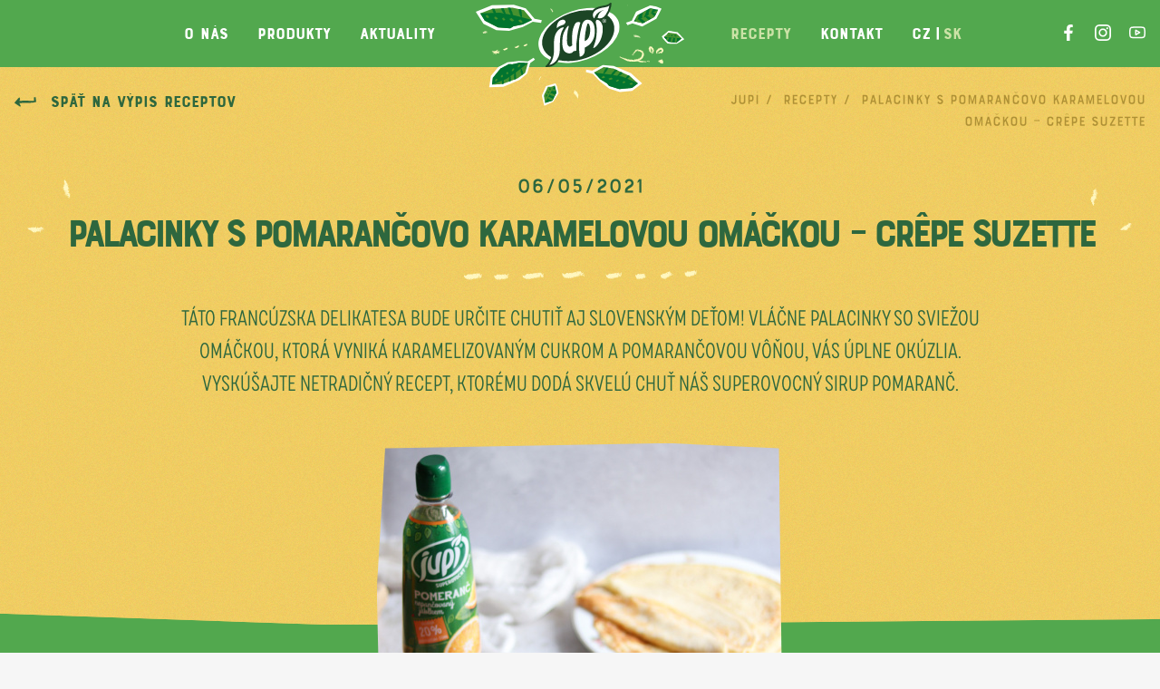

--- FILE ---
content_type: text/html; charset=utf-8
request_url: https://www.jupisirupy.com/sk/recepty/palacinky-s-pomarancovo-karamelovou-omackou-crepe-suzette
body_size: 6321
content:
<!DOCTYPE html>
<html lang="sk">
	<head>
		<meta charset="utf-8">
		<meta name="viewport" content="width=device-width">

		<title>PALACINKY S POMARANČOVO KARAMELOVOU OMÁČKOU – CRÊPE SUZETTE | Jupí sirupy</title>

		<meta name="description" content="Jupí sirupy">
		<meta name="robots" content="index, follow">

		<link rel="stylesheet" href="/www/assets/css/basic.css?v=1642067495" media="screen">
		<link rel="stylesheet" href="/www/assets/css/wysiwyg.css?v=1642067495" media="screen">
		<link rel="stylesheet" href="/www/assets/css/elements.css?v=1642067495" media="screen">
		<link rel="stylesheet" href="/www/assets/css/components.css?v=1642067495" media="screen">
		<link rel="stylesheet" href="/www/assets/css/layouts.css?v=1642067495" media="screen">
		<link rel="stylesheet" href="/www/assets/css/utilities.css?v=1642067495" media="screen">
		<link rel="stylesheet" href="/www/assets/css/slick.css?v=1642067495" media="screen">

		<link rel="apple-touch-icon" sizes="180x180" href="/www/assets/favicon/apple-touch-icon.png">
		<link rel="icon" type="image/png" sizes="32x32" href="/www/assets/favicon/favicon-32x32.png">
		<link rel="icon" type="image/png" sizes="16x16" href="/www/assets/favicon/favicon-16x16.png">
		<link rel="manifest" href="/www/assets/favicon/site.webmanifest">
		<link rel="mask-icon" href="/www/safari-pinned-tab.svg" color="#1c4525">
		<meta name="msapplication-TileColor" content="#ffffff">
		<meta name="theme-color" content="#ffffff">

		<script charset="UTF-8" src="//eu.cookie-script.com/s/a044902f72ee025435aae1b95dfbed01.js"></script>

		<script async src="https://www.googletagmanager.com/gtag/js?id=G-C8C3S2WFX9"></script>
		<script async src="https://www.googletagmanager.com/gtag/js?id=UA-196513712-1"></script>
		<script>
			window.dataLayer = window.dataLayer || [];
			function gtag() {dataLayer.push(arguments);}
			gtag('js', new Date());
			gtag('config', 'G-C8C3S2WFX9');
			gtag('config', 'UA-196513712-1');
		</script>

		<script>
			!function(f,b,e,v,n,t,s)
			{if(f.fbq)return;n=f.fbq=function(){n.callMethod?
			n.callMethod.apply(n,arguments):n.queue.push(arguments)};
			if(!f._fbq)f._fbq=n;n.push=n;n.loaded=!0;n.version='2.0';
			n.queue=[];t=b.createElement(e);t.async=!0;
			t.src=v;s=b.getElementsByTagName(e)[0];
			s.parentNode.insertBefore(t,s)}(window, document,'script',
			'https://connect.facebook.net/en_US/fbevents.js');
			fbq('init', '5279062425449812');
			fbq('track', 'PageView');
		</script>

	</head>

	<body class="l-body">
		<noscript><img height="1" width="1" style="display:none;" src="https://www.facebook.com/tr?id=5279062425449812&ev=PageView&noscript=1"></noscript>

		
		
		
		
		
		
		

		<div class="l-body__container">

			<header class="l-header">
				<div class="c-container l-header__container">
					<div class="l-header__content">
						<nav class="l-header__menuOne c-menu clearfix">

	<a href="/sk/o-nas" class="c-menu__link  ">O nás</a>
	<a href="/sk/produkty" class="c-menu__link  ">Produkty</a>
	<a href="/sk/aktuality" class="c-menu__link  ">Aktuality</a>
						</nav>

						<div class="l-header__logo">
							<img src="/www/assets/svg/jupi-logo-bg.svg" width="365" class="l-header__logoBg" alt="ilustrácie">
							<a href="/sk" class="l-header__logoLink">
								<img src="/www/assets/svg/jupi-logo.svg" width="145" class="display-block" alt="Jupí sirupy">
							</a>
						</div>

						<nav class="l-header__menuTwo c-menu clearfix">
							<input type="checkbox" id="menu-main" class="c-hamburger__control l-header__menuControl" value="1">
							<label for="menu-main" class="c-hamburger l-header__hamburger">
								<svg width="29" height="29" alt="Otvoriť menu" class="c-hamburger__open"><use xlink:href="/www/assets/svg/icons.svg#hamburger"></use></svg>
								<svg width="29" height="29" alt="Zavrieť menu" class="c-hamburger__close"><use xlink:href="/www/assets/svg/icons.svg#hamburger-close"></use></svg>
							</label>

							<div class="l-header__responsiveMenu clearfix">
								<div class="l-header__responsiveMenuOne">

	<a href="/sk/o-nas" class="c-menu__link  ">O nás</a>
	<a href="/sk/produkty" class="c-menu__link  ">Produkty</a>
	<a href="/sk/aktuality" class="c-menu__link  ">Aktuality</a>
								</div>

	<a href="/sk/recepty" class="c-menu__link c-menu__link--active ">Recepty</a>
	<a href="/sk/kontakt" class="c-menu__link  ">Kontakt</a>
								<span class="c-menu__link c-menu__link--fake c-languages">

	<a href="https://www.jupisirupy.com/recepty/palacinky-s-pomerancovo-karamelovou-omackou-crepe-suzette" class="c-languages__link ">cz</a><span class="c-languages__separator">|</span>
	<a href="https://www.jupisirupy.com/sk/recepty/palacinky-s-pomarancovo-karamelovou-omackou-crepe-suzette" class="c-languages__link c-languages__link--active">sk</a>
<div class="clear-both"></div>								</span>
							</div>
						</nav>
					</div>
					<div class="l-header__socialSite">
						<a href="https://cs-cz.facebook.com/jupisirupy/" class="display-inline-block underline-none" style="margin-right: 1.25rem;"><svg xmlns="http://www.w3.org/2000/svg" viewBox="0 0 32 32" width="18" height="18" class="fill-color-in-primary fill-color-active-on-hover">
							<path d="M23.431 17.991l0.889-5.778h-5.547v-3.769c-0.006-0.072-0.010-0.155-0.010-0.239 0-1.6 1.297-2.898 2.898-2.898 0.135 0 0.268 0.009 0.398 0.027l-0.015-0.002h2.524v-4.942c-1.332-0.227-2.88-0.368-4.457-0.391l-0.023-0c-4.587 0-7.573 2.773-7.573 7.787v4.427h-5.084v5.778h5.084v14.009h6.258v-14.009z"></path>
							</svg></a>
						<a href="https://www.instagram.com/jupisirupy/" class="display-inline-block underline-none" style="margin-right: 1.25rem;"><svg xmlns="http://www.w3.org/2000/svg" viewBox="0 0 32 32" width="18" height="18" class="fill-color-in-primary fill-color-active-on-hover">
							<path d="M16 7.804c-4.519 0.010-8.178 3.676-8.178 8.196 0 4.526 3.669 8.196 8.196 8.196s8.196-3.669 8.196-8.196v0c0-0.005 0-0.012 0-0.018 0-4.516-3.661-8.178-8.178-8.178-0.012 0-0.025 0-0.037 0h0.002zM16 21.333c-2.946 0-5.333-2.388-5.333-5.333s2.388-5.333 5.333-5.333c2.946 0 5.333 2.388 5.333 5.333v0c0 2.946-2.388 5.333-5.333 5.333v0zM26.453 7.467c-0 1.060-0.86 1.92-1.92 1.92s-1.92-0.86-1.92-1.92c0-1.060 0.86-1.92 1.92-1.92 0.006 0 0.012 0 0.019 0h-0.001c0 0 0 0 0 0 1.051 0 1.902 0.852 1.902 1.902 0 0.006-0 0.013-0 0.019v-0.001zM31.893 9.404c0.001-0.056 0.002-0.123 0.002-0.189 0-2.522-0.982-4.815-2.584-6.518l0.005 0.005c-1.707-1.608-4.014-2.597-6.552-2.597-0.053 0-0.105 0-0.158 0.001l0.008-0c-2.649-0.107-10.578-0.107-13.209 0-0.056-0.001-0.123-0.002-0.189-0.002-2.522 0-4.815 0.982-6.518 2.584l0.005-0.005c-1.608 1.707-2.597 4.014-2.597 6.552 0 0.053 0 0.105 0.001 0.158l-0-0.008c-0.142 2.649-0.142 10.667 0 13.209-0.001 0.057-0.002 0.124-0.002 0.192 0 2.525 0.989 4.818 2.601 6.514l-0.004-0.004c1.702 1.608 4.005 2.597 6.538 2.597 0.058 0 0.115-0 0.173-0.002l-0.009 0c2.631 0.142 10.56 0.142 13.209 0 0.053 0.001 0.115 0.002 0.178 0.002 2.529 0 4.827-0.989 6.529-2.601l-0.004 0.004c1.598-1.697 2.58-3.99 2.58-6.513 0-0.067-0.001-0.133-0.002-0.199l0 0.010c0.16-2.631 0.16-10.56 0-13.191zM28.48 25.404c-0.565 1.392-1.648 2.475-3.004 3.027l-0.036 0.013c-2.116 0.836-7.111 0.64-9.44 0.64s-7.324 0.178-9.422-0.64c-1.386-0.55-2.464-1.623-3.009-2.969l-0.013-0.036c-0.836-2.116-0.64-7.111-0.64-9.44s-0.213-7.324 0.64-9.44c0.569-1.375 1.643-2.443 2.986-2.991l0.036-0.013c2.098-0.836 7.111-0.64 9.422-0.64s7.342-0.178 9.44 0.64c1.372 0.565 2.44 1.633 2.991 2.968l0.013 0.036c0.836 2.116 0.64 7.111 0.64 9.44s0.231 7.324-0.64 9.44z"></path>
							</svg></a>
						<a href="https://www.youtube.com/channel/UCIuHbUOLAhX35pQkTyayNtA" class="underline-none"><svg xmlns="http://www.w3.org/2000/svg" viewBox="0 0 768 768" width="18" height="18" class="fill-color-in-primary fill-color-active-on-hover">
							<path d="M690.016 212.384c9.184 48.928 14.336 105.44 13.984 164 0.608 48.896-3.936 104.544-13.984 160.672-1.824 6.656-4.8 12.896-8.704 18.4-7.264 10.272-17.856 18.080-30.368 21.6-19.328 5.152-68.992 8.8-124.064 10.912-71.36 2.752-142.88 2.752-142.88 2.752s-71.52 0-142.88-2.72c-55.072-2.112-104.736-5.728-123.712-10.816-6.56-1.824-12.672-4.768-18.112-8.576-9.952-7.040-17.6-17.152-21.44-29.536-9.12-48.832-14.208-105.152-13.856-163.52-0.672-49.28 3.872-105.344 13.984-161.92 1.824-6.656 4.8-12.896 8.704-18.4 7.264-10.272 17.856-18.080 30.368-21.6 19.328-5.152 68.992-8.8 124.064-10.912 71.36-2.72 142.88-2.72 142.88-2.72s71.52 0 142.912 2.496c55.008 1.92 105.024 5.216 123.392 9.696 7.008 2.016 13.472 5.28 19.136 9.568 9.824 7.424 17.216 17.952 20.576 30.656zM752.32 197.664c-6.944-27.712-22.976-50.88-44.256-66.976-11.936-9.024-25.472-15.808-39.968-20-28.736-7.040-86.272-10.336-138.944-12.16-72.544-2.528-145.152-2.528-145.152-2.528s-72.704 0-145.312 2.784c-52.544 2.016-110.4 5.6-138.144 13.024-27.968 7.904-50.592 24.64-66.048 46.4-8.64 12.192-15.008 25.952-18.784 40.576-0.192 0.768-0.352 1.568-0.48 2.272-10.976 60.736-15.968 121.376-15.232 175.392-0.384 61.568 5.152 122.592 15.264 176.064 0.192 0.992 0.416 1.984 0.672 2.816 7.84 27.52 24.64 50.144 46.432 65.536 11.424 8.064 24.224 14.176 37.824 17.952 28.128 7.52 85.952 11.104 138.496 13.12 72.608 2.784 145.312 2.784 145.312 2.784s72.704 0 145.312-2.784c52.544-2.016 110.368-5.6 138.144-13.024 27.936-7.904 50.592-24.64 66.016-46.4 8.64-12.192 15.040-25.952 18.784-40.544 0.192-0.8 0.384-1.6 0.48-2.272 10.88-60.288 15.872-120.48 15.232-174.080 0.384-61.6-5.152-122.656-15.264-176.128-0.128-0.64-0.256-1.28-0.384-1.824zM344 425.632v-99.264l87.264 49.632zM327.808 508.448l184-104.64c15.36-8.736 20.736-28.288 12-43.648-2.976-5.248-7.232-9.344-12-12l-184-104.64c-15.36-8.736-34.912-3.36-43.648 12-2.88 5.056-4.224 10.56-4.192 15.808v209.28c0 17.664 14.336 32 32 32 5.824 0 11.264-1.568 15.808-4.192z"></path>
							</svg></a>
					</div>
				</div>
			</header>


<section class="bg-secondary l-article__annotation e-polygon--topBig">

<nav class="c-container l-nav">
	<div class="l-nav__category">
		<a class="color-text-in-secondary fs-8 font-heading text-uppercase underline-none underline-on-hover display-inline-block mb-default" href="/sk/recepty"><svg width="24" height="11" class="fill-color-in-secondary mr-5"><use xlink:href="/www/assets/svg/icons.svg#arrow-back"></use></svg>Späť na výpis Receptov</a>
	</div>
	<div class="l-nav__breadcrumbs c-breadcrumbs">

	<a href="/sk/" class="c-breadcrumbs__link">Jupí</a><span class="c-breadcrumbs__sep">&nbsp;/&nbsp;</span>
	<a href="/sk/recepty" class="c-breadcrumbs__link">Recepty</a><span class="c-breadcrumbs__sep">&nbsp;/&nbsp;</span>
	<a href="/sk/recepty/palacinky-s-pomarancovo-karamelovou-omackou-crepe-suzette" class="c-breadcrumbs__link">PALACINKY S POMARANČOVO KARAMELOVOU OMÁČKOU – CRÊPE SUZETTE</a>


	</div>
</nav>
	<div class="c-container">

		<time datetime="2021-05-06 14:43:00" class="font-supplement fs-6 pt-1 color-text-in-secondary display-block text-center pb-5">06/05/2021</time>
		<h1 class="fs-2 text-center">
			<span class="c-titleIlustration">
				PALACINKY S POMARANČOVO KARAMELOVOU OMÁČKOU – CRÊPE SUZETTE
				<svg class="fill-beige c-titleIlustration__one"><use xlink:href="/www/assets/ilustrace/carky-sprite.svg#carky-1"></use></svg>
				<svg class="fill-beige c-titleIlustration__two"><use xlink:href="/www/assets/ilustrace/carky-sprite.svg#carky-2"></use></svg>
			</span>
		</h1>

		<svg width="257" height="11" class="fill-beige display-block mb-4 ml-auto mr-auto"><use xlink:href="/www/assets/ilustrace/podtrzeni-sprite.svg#podtrzeni-2"></use></svg>

		<div class="c-container__small color-text-in-secondary text-center text-uppercase pb-3">
			<p>Táto francúzska delikatesa bude určite chutiť aj slovenským deťom! Vláčne palacinky so sviežou omáčkou, ktorá vyniká karamelizovaným cukrom a pomarančovou vôňou, vás úplne okúzlia. Vyskúšajte netradičný recept, ktorému dodá skvelú chuť náš superovocný sirup Pomaranč.</p>
		</div>
	</div>
</section>

<main class=" l-article__content pb-1 relative">
	<div class="c-container">
		<div class="c-container__small">
				<img src="/media/_thumb/39/palacinky-s-JUPI-pomeranc_0_560_.jpeg" alt="" class="l-article__img" height="560">
			<h2>INGREDIENCIE (na dve porcie)</h2>
<h3>Na cesto:</h3>
<ul>
<li>260 g mlieka</li>
<li>15 g pomarančového sirupu Jupí</li>
<li>2 vajíčka</li>
<li>95 g hladkej múky</li>
<li>štipka soli</li>
</ul>
<h3>Na omáčku:</h3>
<ul>
<li>2 celé malé pomaranče</li>
<li>25 g pomarančového sirupu Jupí</li>
<li>100 g čerstvej pomarančovej šťavy – cca 1 veľký pomaranč</li>
<li>65 g krupicového cukru</li>
<li>panák Amaretta</li>
<li>250 g tvarohu</li>
</ul>
<h2>POSTUP PRÍPRAVY:</h2>
<h3>Palacinky</h3>
<ol>
<li>Mlieko premiešame s vajíčkami a so sirupom. Za stáleho šľahania postupne prisýpame múku, malo by nám vzniknúť hladké a pomerne riedke cesto bez hrudiek.</li>
<li>Na kvapke oleja opečieme jednotlivé tenké palacinky.</li>
</ol>
<h3>Omáčka:</h3>
<ol>
<li>Cukor nasypeme do panvice a pomaly ho pri občasnom miešaní zahrievame.</li>
<li>Medzitým zmiešame pomarančovú šťavu, Amaretto a sirup Jupí.</li>
<li>Keď je cukor rozpustený a zlatistý, prilejeme zmes pomarančovej šťavy. V tejto chvíli sa karamel zrazí a my musíme zmes ďalej variť, karamel sa opäť začne rozpúšťať a nám vznikne hladká omáčka.</li>
<li>Medzitým si olúpeme pomaranče a pokúsime sa odkrojiť čo najviac bielych šupiek. Keď je omáčka už hladká, pridáme pomaranče. Omáčku varíme ďalšie cca 3 minúty, kým ľahko nezhustne do nami požadovanej konzistencie. Nemala by byť veľmi riedka, ale zároveň ani príliš hustá. Jednoducho tak akurát! Pomaranče nám krásne skaramelizujú a zmäknú.</li>
<li>Keď už je omáčka hustá a krásne hladká, môžeme sa vrhnúť na kompletizáciu. Palacinky naplníme tvarohom a prehneme na trojuholníčky. Nakoniec zalejeme omáčkou s kúskami pomarančov a ihneď podávame. Môžeme doplniť aj zmrzlinou. Dobrú chuť!</li>
</ol>

			<div class="c-deliminator pb-3">
				<div class="c-deliminator__item"></div>
				<img src="/www/assets/ilustrace/ilustrace-kvetina-mala.svg" width="190" alt="ilustrácie" class="c-deliminator__ilustration">
				<div class="c-deliminator__item"></div>
			</div>

			<nav class="c-articleNav">
				<div class="c-articleNav__prev ">
				</div>

				<div class="c-articleNav__next pb-1">
						<div class="c-articleNav__inner">

							<time datetime="2021-05-06 14:32:00" class="font-supplement fs-8 color-text-in-primary pb-5">06/05/2021</time>
							<h2 class="h4">JABLČNÁ BÁBOVKA</h2>
							<a href="/sk/recepty/jablcna-babovka" class="c-articleNav__link c-buttonMore"><span class="c-articleNav__buttonMore">Detail receptu<svg class="c-buttonMore__svg"><use xlink:href="/www/assets/svg/icons.svg#arrow-right"></use></svg></span></a>
						</div>
				</div>
			</nav>
		</div>
	</div>
	<div class="l-body__ilustration l-body__ilustration--six" data-0="top: -300px;" data-1500="top: -500px" style="width: 350px; height: 400px; left: -20px; top: -300px;"></div>
	<div class="l-body__ilustration l-body__ilustration--seven" data-0="top: -200px;" data-1500="top: -300px" style="width: 400px; height: 380px; right: -160px; top: -200px;"></div>
</main>
			<footer>

				<div class="l-footer__logo l-footer__logo--responsive">
					<img src="/www/assets/svg/jupi-logo-bg.svg" width="365" class="l-footer__logoBg" alt="ilustrácie">
					<a href="/sk" class="l-footer__linkHome">
						<img src="/www/assets/svg/jupi-logo.svg" width="145" class="display-block" alt="Jupí sirupy">
					</a>
				</div>

				<section class="l-footer">
					<div class="c-container l-footer__container">

						<div class="l-footer__logo">
							<a href="/sk" class="l-footer__linkHome">
								<img src="/www/assets/svg/jupi-logo.svg" width="145" class="display-block" alt="Jupí sirupy">
							</a>
						</div>

						<div class="l-footer__menu c-menu c-menu--footer clearfix">

	<div class="c-menu__item">
		<a href="/sk/o-nas" class="c-menu__link ">O nás</a>
	</div>
	<div class="c-menu__item">
		<a href="/sk/produkty" class="c-menu__link ">Produkty</a>
	</div>
	<div class="c-menu__item">
		<a href="/sk/aktuality" class="c-menu__link ">Aktuality</a>
	</div>

	<div class="c-menu__item">
		<a href="/sk/recepty" class="c-menu__link c-menu__link--active">Recepty</a>
	</div>
	<div class="c-menu__item">
		<a href="/sk/kontakt" class="c-menu__link ">Kontakt</a>
	</div>
						</div>

						<div class="l-footer__socialSite">
							<a href="https://cs-cz.facebook.com/jupisirupy/" class="display-inline-block mr-3 underline-none"><svg xmlns="http://www.w3.org/2000/svg" viewBox="0 0 32 32" width="18" height="18" class="fill-color-in-primary fill-color-active-on-hover">
								<path d="M23.431 17.991l0.889-5.778h-5.547v-3.769c-0.006-0.072-0.010-0.155-0.010-0.239 0-1.6 1.297-2.898 2.898-2.898 0.135 0 0.268 0.009 0.398 0.027l-0.015-0.002h2.524v-4.942c-1.332-0.227-2.88-0.368-4.457-0.391l-0.023-0c-4.587 0-7.573 2.773-7.573 7.787v4.427h-5.084v5.778h5.084v14.009h6.258v-14.009z"></path>
								</svg></a>
							<a href="https://www.instagram.com/jupisirupy/" class="underline-none"><svg xmlns="http://www.w3.org/2000/svg" viewBox="0 0 32 32" width="18" height="18" class="fill-color-in-primary fill-color-active-on-hover">
								<path d="M16 7.804c-4.519 0.010-8.178 3.676-8.178 8.196 0 4.526 3.669 8.196 8.196 8.196s8.196-3.669 8.196-8.196v0c0-0.005 0-0.012 0-0.018 0-4.516-3.661-8.178-8.178-8.178-0.012 0-0.025 0-0.037 0h0.002zM16 21.333c-2.946 0-5.333-2.388-5.333-5.333s2.388-5.333 5.333-5.333c2.946 0 5.333 2.388 5.333 5.333v0c0 2.946-2.388 5.333-5.333 5.333v0zM26.453 7.467c-0 1.060-0.86 1.92-1.92 1.92s-1.92-0.86-1.92-1.92c0-1.060 0.86-1.92 1.92-1.92 0.006 0 0.012 0 0.019 0h-0.001c0 0 0 0 0 0 1.051 0 1.902 0.852 1.902 1.902 0 0.006-0 0.013-0 0.019v-0.001zM31.893 9.404c0.001-0.056 0.002-0.123 0.002-0.189 0-2.522-0.982-4.815-2.584-6.518l0.005 0.005c-1.707-1.608-4.014-2.597-6.552-2.597-0.053 0-0.105 0-0.158 0.001l0.008-0c-2.649-0.107-10.578-0.107-13.209 0-0.056-0.001-0.123-0.002-0.189-0.002-2.522 0-4.815 0.982-6.518 2.584l0.005-0.005c-1.608 1.707-2.597 4.014-2.597 6.552 0 0.053 0 0.105 0.001 0.158l-0-0.008c-0.142 2.649-0.142 10.667 0 13.209-0.001 0.057-0.002 0.124-0.002 0.192 0 2.525 0.989 4.818 2.601 6.514l-0.004-0.004c1.702 1.608 4.005 2.597 6.538 2.597 0.058 0 0.115-0 0.173-0.002l-0.009 0c2.631 0.142 10.56 0.142 13.209 0 0.053 0.001 0.115 0.002 0.178 0.002 2.529 0 4.827-0.989 6.529-2.601l-0.004 0.004c1.598-1.697 2.58-3.99 2.58-6.513 0-0.067-0.001-0.133-0.002-0.199l0 0.010c0.16-2.631 0.16-10.56 0-13.191zM28.48 25.404c-0.565 1.392-1.648 2.475-3.004 3.027l-0.036 0.013c-2.116 0.836-7.111 0.64-9.44 0.64s-7.324 0.178-9.422-0.64c-1.386-0.55-2.464-1.623-3.009-2.969l-0.013-0.036c-0.836-2.116-0.64-7.111-0.64-9.44s-0.213-7.324 0.64-9.44c0.569-1.375 1.643-2.443 2.986-2.991l0.036-0.013c2.098-0.836 7.111-0.64 9.422-0.64s7.342-0.178 9.44 0.64c1.372 0.565 2.44 1.633 2.991 2.968l0.013 0.036c0.836 2.116 0.64 7.111 0.64 9.44s0.231 7.324-0.64 9.44z"></path>
								</svg></a>
						</div>

					</div>
				</section>
				<section class="l-copyright">
					<div class="c-container l-copyright__container text-uppercase">
						<p class="l-copyright__one"><a href="/sk/ochrana-osobnych-udajov">Ochrana osobných údajov</a></p>
						<p class="l-copyright__two">&copy; 2021 Kofola ČeskoSlovensko a.s.</p>
						<p class="l-copyright__three">Develop by <a href="https://www.marf.cz" target="_blank">MARF</a> | Design by <a href="http://www.kantors.cz/" target="_blank">Kantors</a></p>
					</div>
				</section>
			</footer>

			
			<div class="l-body__ilustration l-body__ilustration--four" style="width: 295px; height: 320px; left: -80px; bottom: 0;"></div>
			<div class="l-body__ilustration l-body__ilustration--five" style="width: 395px; height: 380px; right: -40px; bottom: -80px;"></div>

		</div><!-- body container -->

		<script src="/www/assets/js/skrollr.min.js"></script>
		<script src="/www/assets/js/jquery-3.6.0.min.js"></script>
		<script src="/www/assets/js/slick.min.js"></script>
		<script src="/www/assets/js/main.js?v=1642067489"></script>

	<script defer src="https://static.cloudflareinsights.com/beacon.min.js/vcd15cbe7772f49c399c6a5babf22c1241717689176015" integrity="sha512-ZpsOmlRQV6y907TI0dKBHq9Md29nnaEIPlkf84rnaERnq6zvWvPUqr2ft8M1aS28oN72PdrCzSjY4U6VaAw1EQ==" data-cf-beacon='{"version":"2024.11.0","token":"35909a4822c54bc2a128c6edd4c6a040","r":1,"server_timing":{"name":{"cfCacheStatus":true,"cfEdge":true,"cfExtPri":true,"cfL4":true,"cfOrigin":true,"cfSpeedBrain":true},"location_startswith":null}}' crossorigin="anonymous"></script>
</body>
</html>


--- FILE ---
content_type: text/css
request_url: https://www.jupisirupy.com/www/assets/css/basic.css?v=1642067495
body_size: 884
content:
@font-face{font-family:BourtonBaseDrop;src:url(../fonts/BourtonBaseDrop.woff2) format('woff2'),url(../fonts/BourtonBaseDrop.woff) format('woff');font-weight:400;font-style:normal}@font-face{font-family:BourtonBase;src:url(../fonts/BourtonBase.woff2) format('woff2'),url(../fonts/BourtonBase.woff) format('woff');font-weight:400;font-style:normal}@font-face{font-family:DraftG-Regular;src:url(../fonts/DraftGRegular.woff2) format('woff2'),url(../fonts/DraftGRegular.woff) format('woff');font-weight:400;font-style:normal}*,:after,:before{box-sizing:border-box}::selection{color:#008639;background:#ffef20}article,aside,header,main,nav,section{display:block}body{padding:0;margin:0;font:400 1.5rem/1 DraftG-Regular,sans-serif;position:relative;-webkit-text-size-adjust:none;-ms-text-size-adjust:none;text-size-adjust:none;min-width:20rem}.h1,h1{font:400 4rem/1 BourtonBase,sans-serif;padding:0 0 1rem;margin:0;letter-spacing:-.3125rem;color:#2e673e;text-transform:uppercase}.h2,h2{font:400 2.25rem/1.1 BourtonBase,sans-serif;padding:1rem 0;margin:0;letter-spacing:-.1875rem;color:#fff;text-transform:uppercase}.h3,h3{font:400 2rem/1.25 BourtonBase,sans-serif;padding:1rem 0;margin:0;letter-spacing:-.125rem;color:#fff;text-transform:uppercase}.h4,h4{font:400 1.75rem/1.25 BourtonBase,sans-serif;padding:1rem 0 .5rem;margin:0;letter-spacing:-.125rem;color:#fff;text-transform:uppercase}h5,h6{font:400 1.5rem/1.25 BourtonBase,sans-serif;padding:1rem 0 .5rem;margin:0;letter-spacing:-.125rem;color:#fff;text-transform:uppercase}h1+h2,h2+h3,h3+h4,h4+h5,h5+h6{padding-top:0}img{max-width:100%;object-fit:cover}iframe{max-width:100%;margin-bottom:1rem}video{max-width:100%}ol,ul{padding:0;margin:0 0 1rem 0;counter-reset:my-awesome-counter}ol ol,ol ul,ul ol,ul ul{margin-bottom:0}li{padding-bottom:.25rem;padding-left:2.5rem;line-height:1.5;list-style:none;position:relative}li:before{width:2rem;position:absolute;left:.25rem}ul li:before{content:'';height:.625rem;background:url("data:image/svg+xml,%3Csvg xmlns='http://www.w3.org/2000/svg' viewBox='0 0 8.65 8.49'%3E%3Cpolygon fill='%23ffef20' points='7.52 1.54 4.74 0 1.7 0.82 0 4.7 2.53 8.21 6.41 8.49 8.65 4.29 7.52 1.54'/%3E%3C/svg%3E") no-repeat 0 0;top:.8rem}ol li{counter-increment:my-awesome-counter}ol li:before{content:counter(my-awesome-counter) '.';font-family:BourtonBase,sans-serif;font-size:1.5rem;color:#ffef20;top:0}small{font-size:75%}p{line-height:1.5;margin:0;padding-bottom:1rem}a{color:#ffef20;text-decoration:none}a:hover{text-decoration:underline}table{margin-bottom:1rem;border-collapse:collapse}td,th{line-height:1.5;padding:.5rem 1rem;vertical-align:middle}th{font-weight:700;text-align:left}.responsive-table{width:100%;padding-bottom:1rem;overflow:auto;-webkit-overflow-scrolling:touch}.responsive-table table{margin-bottom:0}[type=button],[type=email],[type=password],[type=submit],[type=text],textarea{-webkit-appearance:none;appearance:none}button,input,textarea{padding:.5rem 1rem;font:400 1rem/1.5 DraftG-Regular,sans-serif;color:#fff;background:#5eb35a;border:1px solid #fff;border-radius:2px}button:focus-visible,input:focus-visible,textarea:focus-visible{outline:0}input[type=email],input[type=text],textarea{width:100%}input[type=checkbox],input[type=radio]{padding:0;margin:0 .25rem 0 0}textarea{min-height:11.25rem;resize:vertical}label{font:400 1rem/1.5 DraftG-Regular,sans-serif;text-transform:uppercase}#gdprCookies table{font-size:1.25rem;font-family:DraftG-Regular,sans-serif}#gdprCookies input[type=checkbox]{display:inline-block;margin-right:.25rem}#gdprCookies label{display:inline-block;margin-bottom:.5rem}#gdprCookies button{margin-bottom:.5rem}
/*# sourceMappingURL=basic.css.map */


--- FILE ---
content_type: text/css
request_url: https://www.jupisirupy.com/www/assets/css/wysiwyg.css?v=1642067495
body_size: -227
content:
h2.h2-jako-h4{font:400 1.75rem/1.25 BourtonBase,sans-serif;padding:1rem 0 .5rem;margin:0;letter-spacing:-.125rem;color:#fff;text-transform:uppercase}p.mensi-pismo{font-size:1.25rem}
/*# sourceMappingURL=wysiwyg.css.map */


--- FILE ---
content_type: text/css
request_url: https://www.jupisirupy.com/www/assets/css/elements.css?v=1642067495
body_size: -242
content:
.e-polygon--middle{clip-path:polygon(0 4%,38% 0,94% 6%,100% 9%,100% 94%,51% 100%,2% 95%,0 93%)}.e-polygon--top{clip-path:polygon(0 0,100% 0,100% 96%,72% 100%,65% 100%,0 99%)}.e-polygon--topBig{clip-path:polygon(0 0,100% 0,100% 99%,44% 100%,28% 100%,0 98%)}
/*# sourceMappingURL=elements.css.map */


--- FILE ---
content_type: text/css
request_url: https://www.jupisirupy.com/www/assets/css/components.css?v=1642067495
body_size: 2435
content:
.c-article{padding-bottom:1.5rem;position:relative}.c-article__img{display:block;margin:0 auto 1.5rem;clip-path:polygon(1% 3%,2% 0,98% 0,100% 58%,100% 67%,99% 100%,1% 100%,0 46%,0 30%)}.c-article__title{font-size:1.5rem}.c-article__text{font-size:1rem;text-transform:uppercase}.c-article__link{position:absolute;top:0;right:0;left:0;bottom:0}.c-article__buttonMore{position:absolute;left:0;bottom:0}.c-articleNav__inner{display:inline-block;min-width:12.5rem;max-width:18.75rem;padding-bottom:1.5rem;position:relative}.c-articleNav__link{position:absolute;top:0;bottom:0;left:0;right:0}.c-articleNav__buttonMore{position:absolute;left:0;bottom:0}@media only screen and (min-width:40rem){.c-articleNav{display:flex}.c-articleNav__prev{flex:0 0 50%;padding-right:3rem;text-align:right}.c-articleNav__prev .c-articleNav__buttonMore{right:0}.c-articleNav__next{flex:0 0 50%;padding-left:3rem}}.c-breadcrumbs{line-height:1.5;font-family:BourtonBaseDrop,sans-serif;font-size:1rem;color:#ae9035}.c-breadcrumbs__link{color:#ae9035;text-decoration:none}.c-breadcrumbs__link:active,.c-breadcrumbs__link:focus,.c-breadcrumbs__link:hover{text-decoration:underline}.c-buttonMore{font-family:BourtonBase,sans-serif;font-size:1.25rem;color:#ffef20;letter-spacing:-.0625rem}.c-buttonMore:active,.c-buttonMore:focus,.c-buttonMore:hover{color:#fef68a;text-decoration:none}.c-buttonMore:active .c-buttonMore__svg,.c-buttonMore:focus .c-buttonMore__svg,.c-buttonMore:hover .c-buttonMore__svg{fill:#fef68a}.c-buttonMore__svg{width:1.4375rem;height:.625rem;fill:#ffef20;margin-left:1rem}.c-button{display:inline-block;padding:1rem 3rem;font-family:BourtonBase,sans-serif;font-size:1.125rem;text-transform:uppercase;cursor:pointer;background:0;border:0;border-radius:0;position:relative}.c-button:active,.c-button:focus,.c-button:hover{text-decoration:none}.c-button--primary{color:#52a84e;background-image:url("data:image/svg+xml,%3Csvg xmlns='http://www.w3.org/2000/svg' viewBox='0 0 110 32'%3E%3Cpath fill='%23ffef20' d='M108.65 31.221l-39.578 0.779-68.201-0.779-0.87-5.13 0.87-25.469 13.821-0.622 93.958 0.622 0.864 12.807-0.864 17.793z'%3E%3C/path%3E%3C/svg%3E");background-repeat:no-repeat;background-size:cover}.c-button--primary:active,.c-button--primary:focus,.c-button--primary:hover{background-image:url("data:image/svg+xml,%3Csvg xmlns='http://www.w3.org/2000/svg' viewBox='0 0 110 32'%3E%3Cpath fill='%23fef68a' d='M108.65 31.221l-39.578 0.779-68.201-0.779-0.87-5.13 0.87-25.469 13.821-0.622 93.958 0.622 0.864 12.807-0.864 17.793z'%3E%3C/path%3E%3C/svg%3E")}@media screen and (-ms-high-contrast:active),(-ms-high-contrast:none){.c-button__svg{background:#ffef20}}.c-category__item{display:inline-block;min-width:18rem;margin-bottom:3.75rem;text-decoration:none}.c-category__item:active,.c-category__item:focus,.c-category__item:hover{text-decoration:none}.c-category__item:active .c-productImage__ilustration,.c-category__item:focus .c-productImage__ilustration,.c-category__item:hover .c-productImage__ilustration{height:118%}.c-category__itemImage{height:477px}.c-category__itemTitle{padding-top:2.5rem;padding-bottom:1rem}.c-category__itemSubTitle{display:block;font-family:BourtonBaseDrop,sans-serif;font-size:1.75rem}@media only screen and (min-width:30rem){.c-category__item{min-width:20.5rem}}@media only screen and (min-width:40rem){.c-category{display:flex;flex-wrap:wrap;align-items:baseline;justify-content:center}.c-category__item{flex:0 1 21.5rem}}@media only screen and (min-width:80rem){.c-category__item{flex-basis:24%}}.c-categoryProduct{display:flex;flex-wrap:wrap;justify-content:center;text-align:center}.c-categoryProduct__item{flex:0 0 13rem;padding:1rem .5rem 0;margin-bottom:3rem;text-decoration:none}.c-categoryProduct__item:active,.c-categoryProduct__item:focus,.c-categoryProduct__item:hover{text-decoration:none}.c-categoryProduct__item:active .c-productImage__ilustration,.c-categoryProduct__item:focus .c-productImage__ilustration,.c-categoryProduct__item:hover .c-productImage__ilustration{height:118%}.c-categoryProduct__item--wide{flex-basis:17rem}.c-categoryProduct__image{height:260px}.c-categoryProduct__title{line-height:1.1;padding-top:2rem;padding-bottom:1rem;font-size:1.5rem;letter-spacing:-.125rem}@media only screen and (min-width:40rem){.c-col{display:flex;justify-content:space-between;flex-wrap:wrap}.c-col__two{flex:0 0 48%}.c-col--thin .c-col__two,.c-col--thinToFull .c-col__two{flex-basis:45%}}@media only screen and (min-width:64rem){.c-col--thinToFull .c-col__two{flex-basis:50%}.c-col__two--pr-1-2x{padding-right:6rem}}.c-container{max-width:90rem;padding-left:1rem;padding-right:1rem;margin-left:auto;margin-right:auto}.c-container__small{max-width:58rem;margin-left:auto;margin-right:auto}.c-container__middle{max-width:73rem;margin-left:auto;margin-right:auto}.c-deliminator{display:flex;padding-top:2.5rem;margin-top:2rem}.c-deliminator__ilustration{flex:0 0 auto;margin:0 3rem}.c-deliminator__item{flex:1 1 100%;margin-top:1rem;background:url(../ilustrace/podtrzeni.svg)}.c-form-item{margin-bottom:1.2rem;position:relative}.c-form-item__label{padding:.5rem 0;line-height:1;position:absolute;top:0;left:1rem;pointer-events:none;transition:all .25s;border:1px solid transparent}.c-form-item__label label{display:block}.c-form-item__label--small{padding:.2rem .4rem;background:#5eb35a;top:-.8rem;left:.6rem}.c-form-item__label--small label{line-height:.8rem;font-size:.8rem}.c-form-item__error{padding-top:.25rem;padding-bottom:.5rem;font-size:1.125rem;color:#ffef20}.c-form-item--special{display:none}.c-hamburger{display:block;position:relative;cursor:pointer}.c-hamburger__close{display:block;opacity:0;position:absolute;left:0;top:0;transition:opacity .5s}.c-hamburger__open{display:block;opacity:1;transition:opacity .5s}.c-hamburger__control{display:none}.c-hamburger__control:checked~.c-hamburger .c-hamburger__close{opacity:1}.c-hamburger__control:checked~.c-hamburger .c-hamburger__open{opacity:0}@media screen and (-ms-high-contrast:active),(-ms-high-contrast:none){.c-hamburger__close,.c-hamburger__open{background:#ffef20}}.c-imageIlustration{display:inline-block;max-width:20rem;position:relative}.c-imageIlustration__imgWrapper{display:flex;justify-content:center;align-items:center;position:absolute;left:0;right:0;top:0;bottom:0;z-index:10}.c-imageIlustration__img{display:block;max-width:95%;max-height:95%}.c-imageIlustration__bg{pointer-events:none;position:relative;z-index:5;font-size:0}.c-imageIlustration__ilustrationOne,.c-imageIlustration__ilustrationTwo{display:none;font-size:0;pointer-events:none;position:absolute;z-index:1}.c-imageIlustration--one .c-imageIlustration__bg,.c-imageIlustration--one .c-imageIlustration__imgWrapper{transform:rotate(5deg)}.c-imageIlustration--one .c-imageIlustration__ilustrationOne{right:-135px;top:-150px}.c-imageIlustration--one .c-imageIlustration__ilustrationTwo{left:-200px;bottom:-125px}.c-imageIlustration--two .c-imageIlustration__bg,.c-imageIlustration--two .c-imageIlustration__imgWrapper{transform:rotate(-2deg)}.c-imageIlustration--two .c-imageIlustration__ilustrationOne{left:-125px;top:-170px}.c-imageIlustration--two .c-imageIlustration__ilustrationTwo{right:-145px;bottom:-165px}.c-imageIlustration--three .c-imageIlustration__bg,.c-imageIlustration--three .c-imageIlustration__imgWrapper{transform:rotate(2deg)}.c-imageIlustration--three .c-imageIlustration__ilustrationOne{right:-125px;top:-150px}.c-imageIlustration--three .c-imageIlustration__ilustrationTwo{left:-125px;bottom:-140px}.c-imageIlustration--four .c-imageIlustration__bg,.c-imageIlustration--four .c-imageIlustration__imgWrapper{transform:rotate(-2deg)}.c-imageIlustration--four .c-imageIlustration__ilustrationOne{left:-125px;top:-155px}.c-imageIlustration--four .c-imageIlustration__ilustrationTwo{right:-130px;bottom:-130px}@media only screen and (min-width:64rem){.c-imageIlustration{max-width:none}.c-imageIlustration--one{margin-top:8rem;margin-bottom:4rem}.c-imageIlustration--two{margin-top:4rem}.c-imageIlustration--three{margin-top:8rem;margin-bottom:8rem}.c-imageIlustration--four{margin-top:8rem;margin-bottom:4rem}.c-imageIlustration__ilustrationOne,.c-imageIlustration__ilustrationTwo{display:block}.c-imageIlustration--four .c-imageIlustration__ilustrationTwo,.c-imageIlustration--two .c-imageIlustration__ilustrationTwo{display:none}}@media only screen and (min-width:90rem){.c-imageIlustration--two{margin-top:0}.c-imageIlustration--four{margin-top:0;margin-bottom:12rem}.c-imageIlustration--four .c-imageIlustration__ilustrationTwo,.c-imageIlustration--two .c-imageIlustration__ilustrationTwo{display:block}}.c-languages__link{float:left;color:#fff;text-decoration:none}.c-languages__link:active,.c-languages__link:focus,.c-languages__link:hover{text-decoration:underline}.c-languages__link--active{color:#cbe2a6}.c-languages__separator{float:left;margin:0 .25rem}.c-menu__link{float:left;padding:.5rem;margin:.25rem .5rem;font-family:BourtonBase,sans-serif;font-size:1.125rem;color:#fff;text-transform:uppercase;text-decoration:none}.c-menu__link:first-child{margin-left:0;padding-left:0}.c-menu__link:last-child{margin-right:0;padding-right:0}.c-menu__link:active,.c-menu__link:focus,.c-menu__link:hover{text-decoration:underline}.c-menu__link--fake:active,.c-menu__link--fake:focus,.c-menu__link--fake:hover{text-decoration:none}.c-menu__link--active{color:#cbe2a6}.c-menu--footer .c-menu__link{float:none;display:inline-block}.c-menu--footer .c-menu__link:first-child{margin-left:.5rem;padding-left:.5rem}.c-menu--footer .c-menu__link:last-child{margin-right:.5rem;padding-right:.5rem}.c-otherProduct{display:flex;flex-wrap:wrap;justify-content:center;padding-bottom:1px;text-align:center}.c-otherProduct__item{flex:0 0 11rem;padding:0 .5rem;margin-bottom:2rem;text-decoration:none}.c-otherProduct__item:active,.c-otherProduct__item:focus,.c-otherProduct__item:hover{text-decoration:none}.c-otherProduct__item:active .c-otherProduct__title,.c-otherProduct__item:focus .c-otherProduct__title,.c-otherProduct__item:hover .c-otherProduct__title{color:#ffef20}.c-otherProduct__item:active .c-productImage__ilustration,.c-otherProduct__item:focus .c-productImage__ilustration,.c-otherProduct__item:hover .c-productImage__ilustration{height:118%}.c-otherProduct__image{height:146px}.c-otherProduct__title{line-height:1.1;font-size:1.5rem;letter-spacing:-.125rem}.c-paginator{text-align:center}@media only screen and (min-width:30rem){.c-paginator{display:flex;flex-wrap:wrap;align-items:center;justify-content:center}}.c-product__productImage{height:600px}.c-product__productImage--kanystr .c-productImage__ilustration{height:106%;margin-top:-3%}.c-product__productImage--kanystr10{height:400px}.c-product__productImage--kanystr10 .c-productImage__ilustration{height:106%;margin-top:-3%}.c-product__benefitsIlustration{pointer-events:none;display:block;margin-left:auto;margin-right:auto;position:relative;top:0;left:-1.5rem}@media only screen and (min-width:64rem){.c-product{display:grid;grid-template-columns:50% 50%;grid-template-rows:auto auto}.c-product__content{grid-column:1;grid-row:1;padding-top:1rem;padding-right:1rem}.c-product__image{grid-column:2;grid-row:1/-1;padding-left:1rem}.c-product__benefits{grid-column:1;grid-row:2;padding-right:1rem}.c-product__productImage--kanystr10{margin-top:50px}}@media only screen and (min-width:90rem){.c-product{display:flex;justify-content:space-between;padding-bottom:1rem}.c-product__content{flex:0 0 33%;padding-right:0}.c-product__image{flex:0 0 30%;padding-left:0}.c-product__benefits{flex:0 0 30%;align-self:center}.c-product--withoutBenefit .c-product__content,.c-product--withoutBenefit .c-product__image{flex-basis:49%}.c-product__productImage--kanystr10{margin-left:3rem}}.c-productImage{position:relative}.c-productImage__imgWrapper{display:flex;justify-content:center;align-items:center;position:absolute;top:0;left:0;right:0;bottom:0;z-index:10}.c-productImage__img{display:block;max-width:none;max-height:95%;object-fit:fill}.c-productImage__ilustrationWrapper{display:flex;justify-content:center;align-items:center;font-size:0;position:absolute;top:0;left:0;right:0;bottom:0;z-index:1}.c-productImage__ilustration{display:block;max-width:none;height:100%;object-fit:fill}.c-productImage__bg{display:block;max-width:none;height:100%;margin:auto;font-size:0;object-fit:fill;pointer-events:none;position:relative;z-index:5}.c-productImage--hover .c-productImage__ilustration{height:0;transition:height .35s linear}.c-titleIlustration{display:inline-block;position:relative}.c-titleIlustration__one{width:48px;height:60px;pointer-events:none;position:absolute;top:-2.25rem;left:-2.75rem}.c-titleIlustration__two{width:48px;height:49px;pointer-events:none;position:absolute;top:-1.75rem;right:-2.75rem}
/*# sourceMappingURL=components.css.map */


--- FILE ---
content_type: text/css
request_url: https://www.jupisirupy.com/www/assets/css/layouts.css?v=1642067495
body_size: 1609
content:
.l-article__annotation{padding-bottom:3.5rem}.l-article__content{padding-top:3rem}.l-article__img{display:block;margin:-6.5rem auto 3rem;clip-path:polygon(2% 1%,69% 0,73% 0,99% 1%,100% 65%,100% 68%,98% 98%,25% 100%,22% 100%,2% 98%,0 31%,0 28%)}@media only screen and (min-width:30rem){.l-article__annotation{padding-bottom:6.5rem}.l-article__img{margin-top:-9.5rem}}@media only screen and (min-width:40rem){.l-article__annotation{padding-bottom:9.5rem}.l-article__img{margin-top:-12.5rem}}@media only screen and (min-width:50rem){.l-article__annotation{padding-bottom:12.5rem}.l-article__img{margin-top:-15.5rem}}.l-body{background:#f6f6f6}.l-body__container{max-width:120rem;margin:0 auto;color:#fff;box-shadow:0 0 .5rem rgba(0,0,0,.16);background:#52a84e;position:relative;overflow:hidden}.l-body__ilustration{display:none;pointer-events:none;position:absolute;z-index:1000}@media only screen and (min-width:120rem){.l-body__ilustration{display:block}.l-body__ilustration--one{background:url(../ilustrace/body-ilustrace-1.svg) no-repeat}.l-body__ilustration--two{background:url(../ilustrace/body-ilustrace-2.svg) no-repeat}.l-body__ilustration--three{background:url(../ilustrace/body-ilustrace-3.svg) no-repeat}.l-body__ilustration--four{background:url(../ilustrace/body-ilustrace-4.svg) no-repeat}.l-body__ilustration--five{background:url(../ilustrace/body-ilustrace-5.svg) no-repeat}.l-body__ilustration--six{background:url(../ilustrace/body-ilustrace-6.svg) no-repeat}.l-body__ilustration--seven{background:url(../ilustrace/body-ilustrace-7.svg) no-repeat}.l-body__ilustration--eight{background:url(../ilustrace/body-ilustrace-8.svg) no-repeat}}.l-copyright{padding-top:1rem;margin-top:-1px;font-size:1rem;color:#a8bba7;background:#214c20;text-align:center}.l-copyright a{color:#a8bba7;text-decoration:none}.l-copyright a:active,.l-copyright a:focus,.l-copyright a:hover{text-decoration:underline}@media only screen and (min-width:64rem){.l-copyright__container{display:flex;justify-content:center}.l-copyright__one{order:2;margin-left:3rem;margin-right:3rem}.l-copyright__two{order:1}.l-copyright__three{order:3}}.l-footer{color:#fff;padding-top:5rem;background:#2d622b;clip-path:polygon(0 .75%,3% 0,7% 0,21% .75%,26% .75%,66% 0,75% 0,100% 1.5%,100% 100%,0 100%)}.l-footer__container{padding-top:3rem;padding-bottom:2rem}.l-footer__logo{display:none;padding-bottom:1rem;margin-bottom:-6.25rem;position:relative;z-index:1}.l-footer__logo--responsive{display:block}.l-footer__logoBg{display:block;width:230px;margin:0 auto}.l-footer__linkHome{width:90px;margin-left:50%;position:absolute;top:0;left:-45px}.l-footer__menu{padding-bottom:2rem;text-align:center}.l-footer__socialSite{text-align:center}@media only screen and (min-width:64rem){.l-footer{padding-top:0;clip-path:polygon(0 1%,3% 0,7% 0,21% 3%,26% 3%,66% 0,75% 0,100% 8%,100% 100%,0 100%)}.l-footer__container{display:flex;align-items:center;justify-content:center}.l-footer__logo{display:block;padding-bottom:0;padding-right:2rem;margin-bottom:0}.l-footer__logo--responsive{display:none}.l-footer__linkHome{width:auto;margin-left:0;position:static;top:auto;left:auto}.l-footer__menu{padding:0 2rem}.l-footer__menu .c-menu__item{float:left}.l-footer__socialSite{padding-left:2rem}}.l-header{padding:1rem 0}.l-header__logoBg,.l-header__menuOne{display:none}.l-header__container{display:flex}.l-header__content{flex:0 0 calc(50% + 45px);width:calc(50% + 45px);display:flex;justify-content:space-between}.l-header__hamburger{order:1}.l-header__logo{order:2;width:90px;position:relative;z-index:10000}.l-header__logoLink{width:90px;position:absolute}.l-header__socialSite{flex-grow:1;display:flex;justify-content:flex-end;align-items:center}.l-header__responsiveMenu{display:none;width:50%;margin-left:-1rem;padding:1rem;background:#52a84e;position:absolute;z-index:100000}.l-header__responsiveMenu .c-menu__link{margin-left:.5rem;padding-left:.5rem}.l-header__menuControl:checked~.l-header__responsiveMenu{display:block}@media only screen and (min-width:64rem){.l-header{padding:0}.l-header__hamburger,.l-header__responsiveMenuOne{display:none}.l-header__container{display:-ms-grid;-ms-grid-columns:1fr auto 1fr;-ms-grid-rows:auto;display:grid;grid-template-columns:1fr auto 1fr;grid-template-rows:auto}.l-header__content{-ms-grid-column:2;grid-column:2;display:-ms-grid;-ms-grid-columns:1fr auto 1fr;-ms-grid-rows:auto;display:grid;grid-template-columns:1fr auto 1fr;grid-template-rows:auto;width:auto}.l-header__socialSite{-ms-grid-column:3;grid-column:3}.l-header__menuOne{-ms-grid-column:1;grid-column:1;display:block;padding:1rem 0}.l-header__logo{-ms-grid-column:2;grid-column:2;order:initial;width:91px;margin-left:2.1875rem;margin-right:2.1875rem;position:relative;top:1rem}.l-header__menuTwo{-ms-grid-column:3;grid-column:3}.l-header__responsiveMenu{display:block;width:auto;margin-left:0;position:relative}.l-header__responsiveMenu .l-header__responsiveMenuOne+.c-menu__link{padding-left:0;margin-left:0}}@media only screen and (min-width:80rem){.l-header__logo{width:230px;top:3px}.l-header__logoLink{left:69px}.l-header__logoBg{display:block;pointer-events:none;position:absolute;top:0;left:0}}@media only screen and (min-width:90rem){.l-header__logo{width:365px}.l-header__logoLink{width:auto;left:110px}.l-header__bottomNeighbor{padding-top:7.5rem}}.l-home__ilustrationTwo{margin-top:40px;font-size:0;position:relative;z-index:1}.l-home__whereBuy{padding-top:125px;padding-bottom:90px;margin-top:-115px}.l-nav{padding-top:2.5rem;text-align:center}@media only screen and (min-width:64rem){.l-nav{display:flex;justify-content:space-between;padding-top:1.5rem}.l-nav__category{flex:0 0 38%;text-align:left}.l-nav__breadcrumbs{flex:0 0 38%;text-align:right}}@media only screen and (min-width:90rem){.l-nav{min-height:7.5rem}}.l-video+.l-video{display:none}.js-enabled .l-video+.l-video{display:block}.l-video{display:block;position:relative;overflow:hidden}.l-video__linkBg,.l-video__linkIlustration,.l-video__video{display:none}.l-video__poster{max-width:none;max-height:100%;margin-left:-380px;position:absolute;z-index:1}.l-video__poster--alone{max-width:100%;margin-left:0;position:relative}.l-video__overlay{padding-bottom:4.5rem;background:rgba(86,85,85,.5);position:relative;z-index:10}.l-video__overlay--transparent{background:0}.l-video__container{padding-left:0;padding-right:0}.l-video__text{line-height:1.25;padding-top:3rem;text-align:center}.l-video__textIlustrationOne{max-width:none;pointer-events:none}.l-video__textIlustrationTwo{max-width:none;pointer-events:none}.l-video__link{text-decoration:none;position:absolute;right:0;bottom:0}.l-video__linkBgResponsive{display:block}.l-video__play{max-width:none;pointer-events:none;position:absolute;right:18px;top:-24px;z-index:3}.l-video__linkText{width:100%;font-family:BourtonBase,sans-serif;letter-spacing:-.125rem;color:#ffef20;text-transform:uppercase;text-align:center;position:absolute;top:37px;left:0;z-index:4;transform:rotate(10deg)}.l-video__linkText:active,.l-video__linkText:focus,.l-video__linkText:hover{color:#fef68a}@media only screen and (min-width:30rem){.l-video__poster{margin-left:-150px}.l-video__poster--alone{margin-left:0}}@media only screen and (min-width:40rem){.l-video__poster{margin-left:0}.l-video__overlay{padding-bottom:0}.l-video__container{display:flex;justify-content:center;align-items:flex-start;height:100%;position:relative}.l-video__text{padding-top:0;margin-top:20%;margin-bottom:20%;position:relative}.l-video__textIlustrationOne{position:absolute;top:-3.25rem;left:-6.5rem;transform:rotate(-45deg)}.l-video__textIlustrationTwo{position:absolute;bottom:-4rem;right:-5rem;transform:rotate(-45deg)}.l-video__link{bottom:0}.l-video__linkBgResponsive{display:none}.l-video__linkBg{display:block;position:relative;z-index:2}.l-video__linkText{transform:none}}@media only screen and (min-width:64rem){.l-video__poster{display:block;max-width:100%;position:static}.l-video__overlay{position:absolute;top:0;left:0;right:0;bottom:0}.l-video__text{margin-top:15%;margin-bottom:0}.l-video__linkIlustration{display:block;max-width:none;pointer-events:none;position:absolute;left:27%;bottom:0;z-index:1}}@media only screen and (min-width:80rem){.l-video{height:720px}.l-video__poster{width:100%}.l-video__video{width:100%;max-width:none;max-height:100%;object-fit:cover}}
/*# sourceMappingURL=layouts.css.map */


--- FILE ---
content_type: text/css
request_url: https://www.jupisirupy.com/www/assets/css/utilities.css?v=1642067495
body_size: 833
content:
.display-none{display:none}.display-inline-block{display:inline-block}.display-block{display:block}.flex{display:flex}.flex-items-center{align-items:center}.flex-content-center{align-content:center}.flex-justify-center{justify-content:center}.flex-wrap{flex-wrap:wrap}.float-left{float:left}.float-right{float:right}.clear-both{clear:both}.clear-left{clear:left}.clear-right{clear:right}.clearfix:after{clear:both}.clearfix:after,.clearfix:before{content:" ";display:table}.width-100{width:100%}.width-50{width:50%}.object-fill{object-fit:fill}.line-height-normal{line-height:1}.line-height-tight{line-height:1.25}.line-height-default{line-height:1.5}.line-height-big{line-height:1.75}.pt-0{padding-top:0}.pt-1{padding-top:3rem}.pt-2{padding-top:2.5rem}.pt-3{padding-top:2rem}.pt-4{padding-top:1.5rem}.pt-5{padding-top:1rem}.pt-6{padding-top:.5rem}.pt-7{padding-top:.25rem}.pt-default{padding-top:1rem}.pt-1--2x{padding-top:6rem}.pr-0{padding-right:0}.pr-1{padding-right:3rem}.pr-2{padding-right:2.5rem}.pr-3{padding-right:2rem}.pr-4{padding-right:1.5rem}.pr-5{padding-right:1rem}.pr-6{padding-right:.5rem}.pr-7{padding-right:.25rem}.pr-default{padding-right:1rem}.pb-0{padding-bottom:0}.pb-1{padding-bottom:3rem}.pb-2{padding-bottom:2.5rem}.pb-3{padding-bottom:2rem}.pb-4{padding-bottom:1.5rem}.pb-5{padding-bottom:1rem}.pb-6{padding-bottom:.5rem}.pb-7{padding-bottom:.25rem}.pb-default{padding-bottom:1rem}.pb-1--2x{padding-bottom:6rem}.pl-0{padding-left:0}.pl-1{padding-left:3rem}.pl-2{padding-left:2.5rem}.pl-3{padding-left:2rem}.pl-4{padding-left:1.5rem}.pl-5{padding-left:1rem}.pl-6{padding-left:.5rem}.pl-7{padding-left:.25rem}.pl-default{padding-left:1rem}.mt-0{margin-top:0}.mt-1{margin-top:3rem}.mt-2{margin-top:2.5rem}.mt-3{margin-top:2rem}.mt-4{margin-top:1.5rem}.mt-5{margin-top:1rem}.mt-6{margin-top:.5rem}.mt-7{margin-top:.25rem}.mt-default{margin-top:1rem}.mr-0{margin-right:0}.mr-1{margin-right:3rem}.mr-2{margin-right:2.5rem}.mr-3{margin-right:2rem}.mr-4{margin-right:1.5rem}.mr-5{margin-right:1rem}.mr-6{margin-right:.5rem}.mr-7{margin-right:.25rem}.mr-default{margin-right:1rem}.mr-auto{margin-right:auto}.mb-0{margin-bottom:0}.mb-1{margin-bottom:3rem}.mb-2{margin-bottom:2.5rem}.mb-3{margin-bottom:2rem}.mb-4{margin-bottom:1.5rem}.mb-5{margin-bottom:1rem}.mb-6{margin-bottom:.5rem}.mb-7{margin-bottom:.25rem}.mb-default{margin-bottom:1rem}.ml-0{margin-left:0}.ml-1{margin-left:3rem}.ml-2{margin-left:2.5rem}.ml-3{margin-left:2rem}.ml-4{margin-left:1.5rem}.ml-5{margin-left:1rem}.ml-6{margin-left:.5rem}.ml-7{margin-left:.25rem}.ml-default{margin-left:1rem}.ml-auto{margin-left:auto}.fs-0{font-size:0}.fs-1{font-size:4rem;line-height:1.1}.fs-2{font-size:2.75rem;line-height:1.1}.fs-3{font-size:2.25rem}.fs-4{font-size:2rem}.fs-5{font-size:1.75rem}.fs-6{font-size:1.5rem}.fs-7{font-size:1.25rem}.fs-8{font-size:1.125rem}.fs-default{font-size:1.5rem}.fs-base{font-size:1rem}@media only screen and (min-width:40rem){.pr-4--phone-plus{padding-right:1.5rem}}@media only screen and (min-width:64rem){.pr-3--phablet{padding-right:2rem}.pr-1--phablet{padding-right:3rem}}@media only screen and (min-width:90rem){.pr-1--container{padding-right:3rem}}.font-heading{font-family:BourtonBase,sans-serif}.font-text{font-family:DraftG-Regular,sans-serif}.font-supplement{font-family:BourtonBaseDrop,sans-serif}.text-bold{font-weight:700}.text-left{text-align:left}.text-center{text-align:center}.text-right{text-align:right}.text-uppercase{text-transform:uppercase}.underline-none{text-decoration:none}.underline-on-hover:active,.underline-on-hover:focus,.underline-on-hover:hover{text-decoration:underline}.cursor-pointer{cursor:pointer}.fill-color-in-primary{fill:#fff}.fill-color-in-secondary{fill:#2e673e}.fill-color-active-on-hover:active,.fill-color-active-on-hover:focus,.fill-color-active-on-hover:hover{fill:#cbe2a6}.fill-lime{fill:#c7e88d}.fill-beige{fill:#fff7bf}.fill-white{fill:#fff}.bg-primary{background-color:#52a84e}.bg-secondary{background:#efcc62 url(../img/bg-secondary.png) repeat 0 0}.color-text-in-primary{color:#fff}.color-text-in-secondary{color:#2e673e}.color-white{color:#fff}.color-link-in-primary{color:#ffef20}.relative{position:relative}
/*# sourceMappingURL=utilities.css.map */


--- FILE ---
content_type: text/css
request_url: https://www.jupisirupy.com/www/assets/css/slick.css?v=1642067495
body_size: 482
content:
.slick-slider{-webkit-touch-callout:none;-khtml-user-select:none;-ms-touch-action:pan-y;touch-action:pan-y;-webkit-tap-highlight-color:transparent;position:relative}.slick-list{overflow:hidden}.slick-list:focus{outline:0}.slick-list.dragging{cursor:pointer;cursor:hand}.slick-track{position:relative;left:0;top:0;display:block;margin-left:auto;margin-right:auto}.slick-track:after,.slick-track:before{content:"";display:table}.slick-track:after{clear:both}.slick-loading .slick-track{visibility:hidden}.slick-slide{display:none}.slick-slide.slick-loading img{display:none}.slick-slide.dragging img{pointer-events:none}.slick-initialized .slick-slide{display:block}.slick-loading .slick-slide{visibility:hidden}.slick-vertical .slick-slide{display:block;height:auto;border:1px solid transparent}.slick-arrow.slick-disabled,.slick-arrow.slick-hidden{display:none}.slick-arrow.slick-disabled.slick-prev{display:none!important}[data-slick=slider] .slick-slide{float:left;min-height:1px}[data-slick=slider] .slick-dots{margin-bottom:0;position:absolute;left:30%;bottom:0}[data-slick=slider] .slick-dots li{margin-bottom:1rem}@media only screen and (min-width:30rem){[data-slick=slider] .slick-dots{left:45%}}@media only screen and (min-width:40rem){[data-slick=slider] .slick-dots{display:block;left:auto;right:1rem;bottom:auto;top:45%}}.slick-dots{display:flex;flex-wrap:wrap;justify-content:center}.slick-dots li{padding-left:2rem;height:1rem}.slick-dots li:before{width:1rem;height:1rem;background:url("data:image/svg+xml,%3Csvg xmlns='http://www.w3.org/2000/svg' viewBox='0 0 14.39 14.12'%3E%3Cpath fill='%23fff' d='M10.65,14.12l-6.44-.46L0,7.81,2.83,1.36,7.88,0,12.5,2.55l1.89,4.58ZM5.28,11.73,9.5,12l2.68-5L10.92,4,7.62,2.14l-3.34.91-2,4.52Z'/%3E%3C/svg%3E") no-repeat 0 0;cursor:pointer;top:0;left:.5rem}.slick-dots li.slick-active:before{background:url("data:image/svg+xml,%3Csvg xmlns='http://www.w3.org/2000/svg' viewBox='0 0 14.39 14.12'%3E%3Cpolygon fill='%23fff' points='12.5 2.56 7.88 0 2.83 1.36 0 7.81 4.21 13.66 10.65 14.12 14.39 7.13 12.5 2.56'/%3E%3C/svg%3E") no-repeat 0 0}.slick-dots button{display:none}
/*# sourceMappingURL=slick.css.map */


--- FILE ---
content_type: image/svg+xml
request_url: https://www.jupisirupy.com/www/assets/svg/jupi-logo-bg.svg
body_size: 182685
content:
<svg xmlns="http://www.w3.org/2000/svg" viewBox="0 0 2062 1024">
<path fill="#fff" d="M493.64 55.418c5.181 1.633 89.435 104.473 89.435 104.473l70.23 14.080-7.716 26.864-81.607-11.264-98.615 50.687-135.73 39.424-126.888-7.603-126.831-62.458-75.919-120.017 160.567-63.81 214.802-5.632z"></path>
<path fill="#47912f" d="M44.661 105.824l43.985 72.877 131.393 66.232 120.918 8.673 32.44-18.642 91.012-18.022 92.533-46.52-80.424-97.151-111.907-24.724-23.316 1.464-24.33 1.408-153.189 9.462-1.971 0.732-117.144 44.211z"></path>
<path fill="#01742f" d="M168.564 90.393c0-0.338 0.676-1.070 0-0.901l1.126-0.732c-0.676-0.394-1.521 1.295-2.084 0.732s2.14-1.746 2.647-2.309 0.451 0 0.845 0.394c-1.014 0.788-1.464 1.802-0.282 1.746-0.394 0 0-1.070 0.845-1.183v1.521c0.338-0.451-0.451-1.070 0.788-1.183 0 0.507 1.239 0 0 1.295s-2.309 1.126-2.76 1.69 0 0.676-0.282 1.183c0.507 0 1.464-0.676 1.577 0s-1.126 0.676-1.408 0.845c1.971-0.563-0.563 2.027 1.69 1.239-0.901 0.282-0.394 0.563-0.563 0.901 0.957-0.676 2.478-0.338 2.872-1.577-0.329 0.111-0.611 0.284-0.846 0.508l0.001-0.001s0-0.676 0.62-1.014c0.056 0.001 0.123 0.002 0.189 0.002 1.039 0 2.039-0.165 2.976-0.472l-0.068 0.019c0-0.451-0.901 0-1.464 0s1.633-0.676 2.253-1.295 1.183 0.62 1.915 0c-0.894 1.068-2.055 1.885-3.381 2.349l-0.054 0.016c-0.788 1.126-1.746 2.816-2.14 3.379 0.901 0 0.451 1.183 1.746 0.563 0.088-0.446 0.224-0.842 0.407-1.211l-0.013 0.028c1.070 0 0 1.070-0.394 1.69 0.563 0 1.295-0.507 1.070 0-1.239 0.62-1.295 1.070-1.352 1.802s2.478-0.507 1.633 0.901l-0.788 0.282c0.788 0.732 0.788 0.563 2.422 0.845l-0.901 0.732c1.183-0.338 0 0.62 0.901 0.62l0.901-0.788v0.507c0-0.282 1.183-0.901 1.521-0.62s1.352-1.802 1.69-1.408c-0.676 0.394-0.845 0.957-0.563 1.183 0.338-0.732 1.070-0.394 1.577-0.394s-0.394 0-0.957 0.338v0.732c0.451-0.62 0.676 0 1.014 0-0.711 0.925-1.668 1.628-2.774 2.015l-0.042 0.013 0.957-0.732-1.464 0.338c0 1.239 2.084 0.901 2.872 1.971 0.845 0 1.577-1.070 1.521 0s-0.788 0.845-1.352 0.788c0.507 0 2.309-0.507 1.746 0.507 0.282 0 1.464-0.676 1.295-0.957h0.957c0 1.014-1.239 1.521-0.732 2.365-0.507 0-0.845 0.676-1.183 0.282l0.507-0.788c-0.732 0-0.338 0.788-1.295 0.845 0.451 0 0.732 0 0.732 0.394 0.338-0.218 0.737-0.376 1.164-0.448l0.019-0.003s-0.676 0.507 0 0.62 0-0.62 0-0.732c1.014-0.732 1.521 0 2.309 0-0.62 0.451-1.408 0.732-1.633 1.352 1.070-0.451 1.126 0.282 1.915 0 0 0.394-0.451 0.732-0.901 0.676s0.563 0 0.845 0 1.239 0.507 0.732 1.014c0.451-0.338 0.732 0 1.183 0-1.014 0.957 1.126 0.788 1.352 1.183s0 0 0-0.338c0.103-0.068 0.23-0.108 0.366-0.108s0.263 0.040 0.369 0.109l-0.003-0.002h0.676l-0.394 0.451c0.788 0 1.352-1.239 2.196-0.901s-0.845 0.901-0.957 1.464h0.845c-0.788 0.507 0.845 0.62 0 0.901 0.507 0.451 0.901 0 1.352 0s0.676 0.282 0.788 0.676 0 0 0 0 0 1.408 1.408 1.408c0 0 0-0.282 0-0.394s0.788 0.732 0.451 0.901 0-0.338 0.676 0 0-0.507 0-0.676 0.563 0.282 0.563 0.282 0-0.282 0-0.338c0.039 0.1 0.062 0.216 0.062 0.338s-0.023 0.238-0.064 0.344l0.002-0.007s-0.394 0-0.507 0 0.338 0 0.394 0.282h-0.394c0.338 0.338 0.563 0 0.845 0.507s0 0 0 0 0.732 1.295 1.126 1.352 0.451 0.338 0.451 0c0 0.563 0.845 0.845 0.845 1.183s0.507 0.507 0.676 0.845v0l0.338 0.507s0 0 0 0v-0.62c0-0.451 0-0.394-0.338-1.070-0.165-0.766-0.418-1.443-0.753-2.070l0.021 0.042c-0.451 0 0-0.563-0.282-0.957v0c-0.249-0.347-0.412-0.771-0.45-1.23l-0.001-0.009v0.62c-1.357-2.284-2.296-4.972-2.638-7.844l-0.009-0.097c0-0.282 0-0.563 0-0.732v0c-0.003-0.039-0.005-0.084-0.005-0.129 0-0.678 0.387-1.267 0.952-1.556l0.010-0.005c-0.788 0 0.338-0.788 0-0.676s0 0.394-0.451 0.563 0-1.239-0.282-1.577-0.338 1.126-1.070 0.901c1.915-1.859 0-3.492 1.69-5.632h-0.732c0.788-1.521-0.282-2.422-0.394-3.773l-1.183-1.014-0.845 0.62c1.859-1.577 0-2.027 0.507-3.379s-0.507-2.816-2.647-2.14c0 0.957 0.788 0 0.901 0.676l-1.464 0.901c0.901-0.901-0.676 0-0.901-0.282 0.845-0.845 0-1.183 1.183-2.196-0.059-0.015-0.127-0.023-0.197-0.023s-0.138 0.009-0.203 0.025l0.006-0.001 0.338-0.507h-0.451c0-0.62 1.126-1.521 1.126-2.14l-1.183 1.126v-0.451c0-0.563 2.027-1.915 1.295-2.422l-0.507 0.338v-0.507c-0.394 0.282 0 0.676-0.732 0.957 0.676-0.788 0-1.408 0.563-1.859-1.746 1.014 0-1.295-1.915-0.338-0.338 0.845-0.62 0-1.408 0.62 0-0.507 0-0.62 0.338-1.239s1.352-0.507 1.352 0c0.563-0.662 0.905-1.527 0.905-2.473 0-0.061-0.001-0.122-0.004-0.183v0.009c-1.295 0-1.239-1.69-1.971-2.309s-0.282 0.282-0.732 0.62 0.451-0.957 0.394-1.408c-1.69 0.845-2.084-0.394-1.859-0.957s0.845-0.338 0.957-0.676l-1.69 0.732s0.394-0.732 0.901-1.014v0c0.788-0.563 0-0.676 1.183-1.295-0.676 0-0.62-1.352-0.394-2.196 0 0.901-1.352 1.126-0.845 1.802s0 0 0 0c0.901 0-0.845 0.676-0.507 0.788-1.126 0-0.282-1.070-1.183-1.239l0.845-1.577c-1.746 0.957-0.788 1.183-2.76 2.027 0-0.901-2.76 1.183-2.14-0.338 0.845-0.394 2.14-1.070 2.365-0.901 0.734-0.25 1.297-0.831 1.516-1.56l0.004-0.017c-1.352-0.62 0.394-3.21-0.507-4.393-0.082 0.191-0.219 0.346-0.39 0.448l-0.004 0.002c-0.643-1.721-1.209-3.783-1.598-5.906l-0.035-0.232c-0.394 0-1.352 0.62-1.859 0.957 0-0.788 2.027-1.971 1.126-2.422-1.239 0.394-1.352 0-1.183-0.451l-20.613 1.239-1.971 0.732c0 0.282-1.408 1.408-1.295 0.788l-0.62 1.126 0.451 0.507c0.62-0.507-0.451-0.676 0.563-1.183s0 0.676 0.563 0c-0.314 0.757-0.89 1.352-1.614 1.682l-0.020 0.008c-0.338 0 0-0.394-0.282 0-1.352 1.521 1.126 0 1.014 0.676 0.142-0.098 0.318-0.156 0.507-0.156s0.365 0.058 0.51 0.158l-0.003-0.002c-0.338 0.507-0.676 0-1.183 0.563s0.507 0.282 0.338 0.62c-0.598 0.137-1.126 0.37-1.593 0.686l0.017-0.011c0 1.070 2.534-0.563 2.703 0s-0.507 1.971 0.282 2.253c0-0.788-0.62-0.451-0.451-1.295s1.239-1.408 2.084-1.070c-0.845 1.352 0.563 1.915 0 2.985-2.365 1.239 1.239-1.633-1.633 0 0.676 0 0 1.183 1.183 0.62-0.62 0.451 0.451 0.62-0.507 1.239 0-0.507-0.507 0-0.845 0s0.845 0 0.394 0.394c0.723-0.431 1.33-0.84 1.913-1.278l-0.054 0.039c0.394 0-0.957 1.014-0.676 1.295 1.070-0.901 1.014 0 1.633 0-0.845 0.676-2.309 1.183-2.365 1.746 0.563-0.451 1.183-1.070 1.633-0.732 2.14-1.295 0.282-1.464 1.633-2.14 0.394 0 0 1.014 0.957 0l-0.732 0.788c1.915-0.507 1.070 0.507 1.521 0.957s-2.027 1.746-2.253 1.295c-0.338 0.845-0.957 0.788-0.676 1.352 0.229-0.236 0.547-0.386 0.9-0.394h0.002c0.62 0-1.239 0.788-0.788 0.901s0.563 0 0.845 0l-1.239 1.014c0.853-0.188 1.546-0.752 1.908-1.504l0.007-0.017c0.845 0-0.451 1.126 0 1.126s0 0 0.62-0.676c0.338 0.788-1.183 1.464-1.408 2.365-1.183 0.338 0.282-0.732 0-0.901l-1.915 0.788s1.352-0.282 0 0.451h-0.845c0 0.338 1.464 0 0.732 0.732l1.802-0.507c1.352-0.845 0-0.62 0.901-1.408s1.014-1.464 2.14-1.352c0 0.338 0.732 0.507 0 1.126h-0.451c0.394 0.732-0.732 1.915-0.338 2.534-0.382 0.329-0.883 0.53-1.43 0.53-0.111 0-0.221-0.008-0.328-0.024l0.012 0.001s0.563-1.239-0.563-0.62c0 0.732 0.845 1.014 0.338 1.69v0l-0.282 0.507c0.282 0 0.957 0 0.507 0.788h-0.845c0.282 0.563-0.62 1.859 0.957 1.408 0.394 0-0.788 0.845-0.901 1.408 2.872-1.239 1.633-2.14 3.886-3.548 0 1.014-1.070 2.647-1.295 3.717-0.563 0-0.901 0.788-1.859 0.901 0.901 0 0 0.62 1.070 0.338 0.618-1.046 1.367-1.939 2.239-2.692l0.014-0.012c1.070 0.563 1.183-0.732 2.084 0s-1.577 0.676-1.408 1.183-1.521 0.563-0.788 0c-1.408 0.451-0.732 1.295-2.365 1.971 0.507 0.338 1.408 0.338 2.872 0-0.507 0.788-1.746 0.788-2.309 1.070l-0.845 2.253c1.521-0.507 0.676 1.295 2.196 1.295 1.014-1.070 0.338-1.014 0-1.577s0.507-0.225 0.113 0.056z"></path>
<path fill="#01742f" d="M258.563 82.001c0-0.394 0.732-1.126 0-1.070l1.239-0.732c-0.732-0.563-1.464 1.352-2.14 0.563s2.084-1.746 2.591-2.478 0.451 0.394 0.957 0.676c-1.070 0.788-1.464 1.971 0 2.084-0.451-0.338 0-1.295 0.901-1.295v1.859c0.338-0.507-0.507-1.352 0.732-1.408 0 0.732 1.295 0.563 0 1.69s-2.647 1.070-2.929 1.633 0.394 0.957 0 1.408c0.62 0 1.521-0.563 1.746 0s-1.239 0.732-1.408 0.845c2.027-0.282-0.563 2.422 1.802 1.859-0.845 0-0.394 0.563-0.451 0.957 0.901-0.62 2.591 0 2.985-1.464-0.338 0-0.676 0-0.957 0.563s0-0.845 0.563-1.126c0.499 0.108 1.073 0.17 1.661 0.17s1.162-0.062 1.715-0.179l-0.054 0.010c0-0.563-0.957 0-1.521 0 0-0.957 1.633-0.451 2.309-1.070s1.239 0.788 2.027 0.451c-0.863 1.076-2.039 1.868-3.389 2.242l-0.046 0.011c-0.788 1.239-1.633 3.154-2.084 3.83 0.957 0 0.563 1.577 1.915 1.014 0.062-0.503 0.181-0.959 0.351-1.39l-0.013 0.038c1.070 0 0 1.408 0 2.084 0.507 0 1.352-0.451 1.126 0-0.829 0.267-1.419 1.032-1.419 1.934 0 0.073 0.004 0.144 0.011 0.215l-0.001-0.009c0 1.408 2.703 0 1.915 1.408h-0.845c0.845 1.014 0.901 0.845 2.591 1.577l-0.845 0.732c1.239 0 0 0.845 0.957 1.014s0.676-0.563 0.845-0.845l0.394 0.732c0-0.338 1.183-0.901 1.577-0.451 0-0.563 1.408-1.971 1.69-1.408-0.366 0.14-0.622 0.488-0.622 0.897 0 0.167 0.043 0.323 0.118 0.46l-0.003-0.005c0.338-0.788 1.126 0 1.633 0s-0.394 0-1.014 0v1.352c0.394-0.62 0.732 0 1.126 0-0.563 0.62-1.802 1.915-2.985 1.971l1.014-0.788h-1.633c0 1.633 2.365 1.746 3.379 3.21 0.788 0 1.521-1.070 1.577 0 0 0.338-0.845 0.901-1.408 0.676 0.62 0.282 2.478 0 1.971 0.957 0.338 0 1.464-0.507 1.295-0.845 0.29 0.119 0.647 0.235 1.014 0.326l0.056 0.012c0 1.295-1.183 1.746-0.62 2.816-0.451 0-0.845 0.788-1.239 0l0.507-0.957c-0.732 0-0.394 0.901-1.295 0.676 0.367 0.114 0.645 0.411 0.731 0.781l0.001 0.007c0.338 0 0.957 0 1.183-0.338v0c0.957-0.788 1.633 0 2.365 0-0.563 0.507-1.464 0.676-1.577 1.464 1.070-0.451 1.239 0.676 2.027 0.563-0.282 0.507-0.338 0.788-0.957 0.676s0.676 0.451 0.901 0 1.464 0.901 0.957 1.521c0.507-0.394 0.901 0 1.352 0-1.239 1.295 1.69 1.464 1.521 2.084s0-0.394 0-0.563 0.676 0 0.845 0.451h0.676l-0.732 1.633c0.845 0 1.295-1.239 2.253-0.62s-0.845 0.845-0.901 1.577h0.901c-0.788 0.507 0.901 1.014 0 1.239 0.563 0.62 0.901 0 1.352 0.282s0.676 0.507 0.957 1.014 0 0 0 0c0.957 0.901 0 1.859 1.69 2.14 0 0 0-0.451 0-0.563s0.957 1.014 0.62 1.183c0.507 0 0-0.394 0.732 0 0-0.282 0-0.563 0-0.788s0.62 0.507 0.62 0.507 0-0.338 0-0.451c0.024 0.119 0.038 0.255 0.038 0.394s-0.014 0.276-0.040 0.407l0.002-0.013s0 0-0.338 0 0 0 0 0h-0.394c0.451 0.507 0.676 0 1.070 0.901 0 0 0 0 0 0s1.014 1.746 1.352 1.915c0-0.732 0.563 0.451 0.507 0 0 0.732 1.070 1.183 1.126 1.802s0.563 0.62 0.788 1.126l0.732 1.183c0.009-0.093 0.014-0.201 0.014-0.31s-0.005-0.217-0.015-0.323l0.001 0.014s0-0.732 0-0.845c-0.148-0.547-0.321-1.015-0.53-1.463l0.023 0.055c-0.267-1.109-0.595-2.066-1.001-2.982l0.043 0.11c-0.62-0.507 0-1.014-0.732-1.746-0.326-0.456-0.532-1.018-0.563-1.626v-0.007 0.788c-1.59-2.877-2.837-6.212-3.565-9.738l-0.040-0.231c0-0.282-0.394-0.676 0-0.845s0 0 0 0 0-1.915 0.845-2.027c-0.732 0 0.338-0.901-0.394-0.957s0 0.507-0.338 0.676 0-1.577-0.394-2.14c-0.338 0.394-0.338 1.408-1.070 1.014 1.859-1.971-0.394-4.449 1.295-6.758h-0.732c0.62-1.746-0.507-3.098-0.732-4.843l-1.295-1.577-0.845 0.507c1.971-1.521 0-2.591 0.282-4.168-0.338-1.464-0.901-3.717-3.154-3.379 0 1.295 0.901 0 1.070 1.070l-1.239 0.901c0.901-0.901-0.732-0.394-1.070-0.563 0.901-0.901 0-1.577 1.183-2.591-0.058-0.029-0.125-0.045-0.197-0.045s-0.14 0.017-0.2 0.047l0.003-0.001 0.338-0.676h-0.451c0-0.732 1.070-1.746 0.957-2.478l-1.126 1.183v-0.507c0-0.676 2.027-1.971 1.239-2.703h-0.451v-0.676c-0.563 0.282 0 0.788-0.732 1.126 0.62-0.901 0-1.802 0.338-2.309-1.746 0.957 0-1.69-2.084-0.901 0 1.070-0.676 0-1.408 0.451 0-0.563 0-0.788 0-1.408s1.352-0.338 1.352 0c0.488-0.732 0.779-1.633 0.779-2.601 0-0.235-0.017-0.466-0.050-0.691l0.003 0.026c-1.408-0.732-1.521-2.478-2.422-3.548-0.198 0.256-0.42 0.478-0.667 0.67l-0.008 0.006c-0.507-0.507 0.338-1.126 0-1.746-0.204 0.114-0.447 0.181-0.706 0.181-0.809 0-1.464-0.656-1.464-1.464 0-0.104 0.011-0.206 0.031-0.303l-0.002 0.010c0-0.451 0.901-0.338 0.901-0.788l-1.69 0.676c0.141-0.492 0.44-0.901 0.838-1.178l0.007-0.005c0.676-0.62-0.338-0.957 1.014-1.521-0.732-0.563-0.788-1.859-0.676-2.985 0 1.183-1.295 1.295-0.62 2.253 0 0 0 0 0-0.282s-0.62 0.676-0.507 0.901c-1.126 0-0.451-1.352-1.352-1.802l0.62-1.859c-1.746 0.845-0.676 1.352-2.703 2.14 0-1.070-2.703 1.126-2.253-0.732 0.732-0.507 2.027-1.070 2.309-0.788s1.295-1.408 1.464-1.859c-1.521-1.014 0-4.055-1.183-5.632 0 0 0 0.338-0.394 0.451 0-0.788-0.563-1.464-0.845-2.196l-26.695 1.633c0 0.338 0.338 0.676 0.957 0-0.845 0.507 0.62 0.788-0.394 1.577 0-0.676-0.563 0-0.901 0s0.901 0 0.451 0.563c0.732-0.397 1.358-0.807 1.947-1.263l-0.032 0.024c0.451 0.282-0.901 1.126-0.563 1.577 1.014-1.014 1.126 0 1.746 0-0.845 0.732-2.365 1.183-2.253 1.915 0.507-0.507 1.070-1.183 1.577-0.732 2.14-1.295 0-1.859 1.521-2.478 0.338 0 0 1.295 1.014 0.394l-0.62 0.845c1.971-0.394 1.126 0.788 1.859 1.577s-2.027 1.802-2.309 1.239c0 1.014-0.957 0.957-0.563 1.577 0.282-0.282 0.676 0 0.957-0.338s-1.183 0.901-0.732 1.070 0.563 0 0.845 0l-1.183 1.070c0.897-0.091 1.625-0.723 1.855-1.562l0.004-0.015c0.901 0-0.338 1.352 0.338 1.464s0-0.394 0.62-0.732c0.394 0.845-0.507 1.352-0.901 2.253 0 0 0 0 0 0 0.957 0 1.014-1.746 2.253-1.352 0 0.563 0.788 0.732 0 1.408h-0.507c0.563 0.901-0.451 2.196 0 3.098-0.563 0.732-1.464 0.394-1.802 0.394s0.451-1.521-0.676-0.845c0 0.901 1.126 1.408 0.563 2.14v0.338c0.282 0 1.070 0.507 0.563 1.126h-0.788c0.282 0.788-0.451 2.309 1.126 1.915 0.451 0.394-0.676 0.957-0.732 1.69 2.929-1.070 1.464-2.478 3.717-3.886 0 1.239-0.845 3.154-0.957 4.449-0.507 0-0.845 0.845-1.859 0.957 0.957 0 0.451 0.788 1.126 0.507 0.593-1.165 1.306-2.166 2.145-3.046l-0.005 0.005c1.239 0.845 1.183-0.732 2.196 0s-1.577 0.62-1.295 1.295-1.521 0.563-0.957 0c-1.408 0.338-0.507 1.521-2.253 2.14 0.62 0.563 1.521 0.676 3.154 0-0.563 0.901-1.802 0.845-2.365 1.126l-0.732 2.534c1.577-0.282 0.788 1.746 2.478 1.971 0.957-1.070 0-1.295 0-1.915s0.788 0.957 0.282 0.901zM254.282 65.781c-0.043 0.082-0.068 0.179-0.068 0.282s0.025 0.2 0.069 0.285l-0.002-0.003c-1.183 0 0-0.957-0.394-1.239l-1.859 0.676s1.295 0 0 0.62h-0.901c0 0.394 1.69 0 0.957 1.014l1.802-0.338c1.126-0.62 0.169-0.62 0.394-1.295zM279.457 111.287c0.788-0.338 0.338-0.732 0-0.901s-0.845 0.62 0 0.901z"></path>
<path fill="#01742f" d="M338.987 106.613c0.338-0.338 0.62-0.282 0.451-1.014-0.338 1.69-2.196 0.507-3.098 1.183 0-0.394-0.338-1.126 0-1.126-1.577-0.225 0.338-2.703-1.577-2.703 0.225-0.113 1.464 0.169 1.352-0.732s-1.126-0.507-1.69-0.507l-0.004 0.007c0.147-0.24 0.232-0.522 0.232-0.824s-0.085-0.584-0.228-0.817c0.282-0.732 1.521-0.451 2.929-1.521s0-1.239 0-1.971c-1.295-0.282-0.338 1.014-0.676 1.464l-0.282-2.253 0.005 0.001c-0.051-0.009-0.104-0.014-0.157-0.014-0.498 0-0.901 0.403-0.901 0.901 0 0.22 0.079 0.421 0.208 0.576-1.408-0.394-1.070-1.746 0-2.591-0.451-0.338-0.338-0.901-1.014-0.901-0.507 0.732-3.267 1.464-2.591 2.534s1.408-1.183 2.14-0.338l-1.183 0.676c0.901 0.056-0.225 1.295 0.282 1.352s0.507-0.282 0.507-0.563c0 0.901 1.126 1.295 0 2.534-1.69-0.62-1.014-2.816-2.647-2.816l0.62-2.985c0.62-0.282 1.915 0.056 2.478-0.901l0.020-0.007c-0.354 0.148-0.743 0.23-1.151 0.23-0.836 0-1.592-0.344-2.135-0.899 1.746-0.394 0.732-2.196 2.196-2.196-0.563 0.732 1.464 1.183 1.070 0.338s1.295-0.788 1.295-1.352c-1.126-1.295-1.014 0.62-2.309-0.62l0.004-0.004c-0.888 0.932-1.594 2.037-2.088 3.327-0.732 0.282-0.338-0.732-1.239-0.732 1.014 0.056 1.295-0.901 1.859-0.901l-0.030 0.128c0.429-1.549 0.658-3.181 0.658-4.866 0-0.195-0.003-0.39-0.008-0.555-2.253 1.295-0.507 3.323-3.604 4.224 0-0.845 1.183-1.464 0.732-1.971-1.521 0.225-1.070-1.633-1.521-2.591h0.957c0.394-0.62-0.394-1.070-0.788-1.464v-0.451c0.394-0.845-0.901-1.69-0.901-2.816 1.183-0.62 0.507 1.577 0.845 1.295s1.239 0.563 1.859-0.282c-0.338-1.070 0.62-2.591 0-3.83h0.507c0.62-0.845-0.282-1.239-0.282-1.802-1.408-0.732-1.295 1.577-2.253 1.239-0.676 0.957 0.732 1.183-0.676 1.971h-1.971c0.732-1.070-1.070-1.014-1.070-1.521h0.957c1.464-0.845 0.338-0.845 0-0.845l2.027-0.563c0.507 0.451-0.788 1.633 0.507 1.633 0.056-1.408 1.69-1.915 1.070-3.323-0.62 0.338 0.113 1.070-0.62 0.845s0.451-1.464-0.451-1.915c-0.282 0.62-0.62 1.633-1.859 1.633l1.183-1.126c-0.394 0-0.563 0.338-1.014 0s1.521-0.563 0.732-1.239l0.008 0.003c-0.158-0.069-0.332-0.107-0.515-0.107s-0.357 0.038-0.507 0.103c-0.451-0.901 0.507-0.676 0.507-1.859 0.394 0.788 3.041-0.056 2.253-1.126s0-2.309-2.084-2.309l0.62-0.901c-1.126 0.957-0.732-0.732-1.126-0.732-1.408 0.62 0.845 1.633-1.408 2.816-0.62-0.676-1.183 0.056-1.633 0.676-0.169-0.957 1.464-1.183 2.196-2.027-0.563 0.507-0.788-1.070-1.859 0-0.394-0.563 1.070-1.464 0.507-1.802l0.058-0.038c-0.582 0.407-1.19 0.781-1.917 1.165 0.394-0.282-0.845-0.732-0.563-0.732s0.901-0.788 0.901 0c1.014-0.732-0.62-1.408 0.338-1.859-1.352 0.563-0.901-1.126-1.69-1.464 2.929-1.521-0.563 1.746 1.859 0.676 0.62-1.352-1.239-2.816-0.62-4.787-1.126-0.845-1.070 0.563-2.196 0.901 0 1.352 0.901 1.126 0.901 2.309l-0.003-0.002c-0.706-0.649-1.149-1.58-1.149-2.614 0-0.414 0.071-0.812 0.194-1.157-0.394-1.295-3.267 0.338-3.267-1.295 0.957 0 1.577 0.507 1.69 0s-1.014-0.451-0.563-1.070c0.451-0.62 1.464-0.62 1.183-0.62s-0.563-0.451-1.126 0v0c0.169-1.802-2.534 0.225-1.464-1.802 0.507-0.169 0.113 0.507 0.507 0.507l0.015-0.006c0.759-0.352 1.305-1.086 1.393-1.965-0.676 0.338 0.451-1.070-0.676-0.676s0.113 1.014-0.451 1.577l-0.676-0.845 0.282-0.901 24.331-1.479c-0.010 0.112-0.014 0.225-0.014 0.339 0 1.081 0.435 2.061 1.14 2.773l0.563-0.788c0.338 0.451 0.845 0.845 0 1.633 3.098-0.563-0.113 3.323 3.098 2.872 1.239 1.014-0.788 2.196-0.788 3.323 0.563-0.282 1.521-1.070 2.027-0.732l0.154 0.635c1 3.533 2.21 6.978 3.395 9.728 0.338-0.056 0.338-0.507 0.338-0.507 1.352 2.253 0 5.745 1.746 7.322-0.169 0.507-0.225 1.971-1.408 1.971-0.282-0.394-1.577 0.225-2.422 0.62-0.338 2.253 2.422-0.113 2.422 1.295 2.14-0.62 0.957-1.352 2.76-2.253l-0.451 2.365c1.070 0.676 0.394 2.084 1.633 2.478-0.113-0.282 0.451-1.239 0.451-0.957s0 0.282 0 0.282c-0.676-1.183 0.451-1.239 0.451-2.309v-0.004c0 0.024 0 0.047 0 0.071 0 1.3 0.4 2.506 1.070 3.481-1.464 0.394-0.225 1.070-1.014 1.802v0c-0.676 0.282-0.676 1.014-0.676 1.295l1.746-0.563c-0.056 0.845-0.901 0-0.957 0.845s0.62 3.154 2.422 2.534c0.394 0.788-0.507 1.408 0 2.084 0.507-0.225 0.788-0.62 0.788-0.62 1.014 1.577 1.239 3.83 2.76 4.956l-0.005-0.035c0.056 0.329 0.085 0.668 0.085 1.013 0 1.113-0.302 2.155-0.812 3.021 0.056 0-1.070-0.62-1.408 0s0 1.070 0 1.746c0.788-0.338 1.464 0.957 1.464-0.338 1.971-0.507 0.507 2.422 2.309 1.633-0.338 0.507 0.338 1.859-0.338 2.816 0.732-0.169 0.225-1.239 0.732-1.239v0.732h0.563c0.901 1.070-1.239 2.253-1.239 3.154v0.62l1.183-1.183c0.113 0.901-1.014 1.915-1.014 2.929h0.563v0.62c-1.070 1.070-0.169 1.971-1.070 2.985 0.394 0.338 2.027-0.113 1.183 0.845l1.521-0.788c-0.225-1.521-1.183 0.056-1.183-1.521 2.422 0.056 3.098 2.816 3.492 4.675-0.62 1.859 1.971 3.492 0 5.069l0.845-0.563 1.577 2.084c0.507 2.253 1.859 4.055 1.408 6.195h0.732c-1.408 2.534 1.183 6.026-0.563 8.166 1.070 0.676 0.732-0.62 1.070-1.014 0.676 0.676 0.676 2.872 0.676 2.703s-0.563-1.070 0-0.845c0.563 0.225-0.225 1.239 0.563 1.239-0.62 0.113-0.62 1.521-0.62 2.422v0c-0.451 0.113 0 0.676 0 1.070l0.096 0.413c1.323 4.834 3.247 9.42 5.536 13.385v-0.957l0.006 0.038c0.141 0.747 0.415 1.446 0.782 2.045 1.014 1.014 0.282 1.521 1.014 2.253l-0.061-0.14c0.578 1.196 1.058 2.449 1.469 3.914l-0.031-0.065c0.29 0.552 0.538 1.129 0.763 1.811l-0.002-0.012c0.020 0.114 0.031 0.23 0.031 0.35s-0.011 0.236-0.029 0.338v0.282c0.338 0.225 0.338 0.563 0.338 0.901l-0.563-1.126c-0.507-0.901-1.239-1.126-1.295-1.802s-1.295-1.295-1.295-2.365c0.056 0.62-0.507-0.901-0.507 0-0.507-0.282-1.746-2.816-1.746-2.534s0 0.282 0 0.282c-0.451-1.239-0.676-0.507-1.183-1.239h0.394c-0.056-0.507-0.732-0.507-0.451-0.507s0.62 0.282 0.62 0l-0.010-0.046c-0.101-0.389-0.235-0.764-0.384-1.080 0 0.056 0 0.563 0 0.563s-0.62-1.126-0.62-0.732c0 0.394 0 0.676 0 1.070-0.901-0.957-0.169 0-0.901-0.338 0.563-0.113-0.338-1.69-0.732-1.577s0 0.676 0 0.676c-1.802-0.563-0.957-1.69-2.084-2.872 0 0 0.338 0.676 0 0s-0.563-0.62-1.126-1.295c-0.563-0.676-0.788 0.225-1.521-0.676 1.070-0.056-0.845-0.957 0-1.408l-1.014-0.451c0-0.845 1.915-0.901 0.788-1.859s-1.408 0.845-2.365 0.451v-0.451l-0.676-0.451c-0.113-0.338-0.957-0.845-0.957-0.62s0 0.676 0 0.676c0.113-0.732-3.041-1.352-1.859-2.76-0.507-0.169-1.014-0.845-1.521-0.507 0.563-0.62-1.183-1.239-1.183-1.971l0.004-0.002c-0.1 0.051-0.213 0.080-0.333 0.080-0.311 0-0.577-0.194-0.685-0.472 0.676 0.225 0.957-0.113 0.957-0.676-0.901-0.056-1.183-1.464-2.253-1.070 0.056-0.901 0.957-1.014 1.521-1.521-0.845-0.113-1.633-1.352-2.647-0.62 0 0 0.169-0.338 0 0s-1.3 0.322-1.295 0.338l-0.005-0.016c-0.178-0.484-0.513-0.891-0.952-1.167 1.295 0.394 0.507-0.62 1.295-0.62l-0.394 1.014c0.62 0.788 0.788 0 1.295 0-0.732-1.521 0.394-1.859 0.394-3.492l-0.023-0.005c-0.429-0.111-0.825-0.305-1.16-0.558 0.169 0.507-0.957 0.845-1.352 0.845 0.394-1.070-1.014-1.408-1.859-1.408 0.451 0 1.014-0.732 1.014-0.732-0.169-1.633-0.845-0.282-1.746-0.563-1.239-2.027-4.055-2.478-4.055-4.506h1.746l-1.014 0.788c1.295 0.169 2.478-1.295 3.041-2.027-0.451 0.394-0.845-0.732-1.295 0v-1.239c0.563 0 1.521 0 1.014 0s-1.69-0.957-1.69 0l0.001 0.002c-0.144-0.175-0.23-0.399-0.23-0.643 0-0.419 0.254-0.778 0.623-0.935-0.394-0.901-1.69 0.788-1.69 1.408-0.507-0.901-1.69-0.338-1.69 0l-0.394-0.957c-0.169 0.338-0.901 0.507-0.901 0.901-1.070-0.451 0.282-1.521-1.070-1.521l0.845-0.732c-1.915-1.352-1.971-1.126-2.985-2.647h0.957c0.732-1.802-2.14-1.070-2.14-2.196s0-1.915 1.408-2.422c0.169-0.507-0.676-0.507-1.295-0.507 0.282-0.732 1.183-2.196 0-2.478l0.004-0.032c-0.038 0.278-0.058 0.561-0.058 0.849s0.020 0.571 0.054 0.817c-1.464 0.394-1.126-1.352-2.027-1.802 0.338-0.676 1.239-2.985 1.971-4.337h0.011c1.469-0.076 2.745-0.883 3.481-2.083-0.732 0.338-1.239-1.014-2.084-1.014-0.676 0.62-2.422-0.338-2.422 0.957 0.62 0.394 1.859-0.225 1.577 0.394l0.018-0.001c-0.126 0.006-0.253 0.009-0.381 0.009-1.11 0-2.166-0.231-3.072-0.628-0.62 0.282-0.62 0.901-0.62 1.239zM358.248 138.433c0.394 0.225 0.788 1.464 0 1.070s0-0.394 0-1.070z"></path>
<path fill="#01742f" d="M454.948 166.931s0 0 0 0 0-0.451 0-0.676 0-0.845 0-1.014 0-0.563 0-1.633c0.040-0.548 0.063-1.186 0.063-1.83s-0.023-1.283-0.068-1.915l0.005 0.085c-0.451-0.901 0-1.126 0-2.309v0c-0.070-0.313-0.109-0.673-0.109-1.042s0.040-0.729 0.116-1.075l-0.006 0.033v0.788c-0.255-2.004-0.401-4.322-0.401-6.674s0.146-4.67 0.428-6.946l-0.028 0.272s0 0 0 0 0-0.957 0.394-0.901v0c0-0.901 0.732-2.14 1.408-1.971-0.62-0.394 0.62-0.788 0-1.239s0 0.563-0.563 0.62 0.338-1.802 0-2.534c-0.394 0-0.732 1.464-1.295 0.62 2.365-1.408 0.901-5.069 3.154-7.040l-0.676-0.338c1.070-1.746 0-3.773 0.507-5.632l-0.901-2.309-0.788 0.338c2.084-1.126 0-3.098 1.239-4.675 0-1.802 0-4.506-2.309-4.956-0.507 1.352 0.788 0.338 0.732 1.577l-1.69 0.451c1.126-0.732-0.62-0.732-0.845-1.014 1.070-0.732 0.394-1.746 1.69-2.591 0 0 0 0 0 0v-0.507h-0.394c0-0.901 1.352-1.633 1.521-2.478l-1.408 0.901v-0.563c0-0.845 2.478-1.521 1.859-2.76h-0.62v-0.676c-0.62 0 0 0.957-1.070 1.070 0.957-0.845 0.451-2.196 1.014-2.591-1.915 0.451 0-1.971-1.971-1.746-0.451 1.070-0.563-0.338-1.464 0 0-0.563 0-0.957 0.563-1.464s1.464 0 1.352 0.451c0.869-0.792 1.502-1.828 1.794-3l0.009-0.041c-1.352-1.183-1.070-3.323-1.69-4.787 0 0-0.451 0.282-0.901 0.451s0.62-1.126 0.676-1.915c-1.915 0.282-2.14-1.802-1.802-2.478s0.845 0 1.070-0.563h-1.859c0.204-0.486 0.584-0.866 1.057-1.065l0.013-0.005c0.845-0.507 0-1.295 1.295-1.464-0.243-0.521-0.385-1.131-0.385-1.774s0.142-1.253 0.396-1.8l-0.011 0.026c0 1.295-1.521 0.957-1.070 2.253 0 0 0.282 0 0.338 0 0.901 0.394-0.788 0.62-0.676 0.788-1.070-0.507 0-1.633-1.014-2.422l1.014-1.859c-1.915 0.451-0.957 1.352-3.154 1.408 0-1.183-2.929 0.507-2.027-1.521 0.788 0 2.253-0.451 2.534 0 1.126 0 1.464-1.126 1.746-1.577-1.352-1.633 0.676-4.562 0-6.871 0 0 0 0.394-0.451 0.451 0-2.084-0.676-3.942-0.845-5.632l-26.357-5.688v0.845l0.394 1.014c-1.746 0.394 0-0.676-0.394-1.014s-0.338 0-1.239 0c0.676 0.451 0 1.971 1.295 1.633-1.014 0 0.394 1.070-0.732 1.577 0-0.676-0.62 0-0.901 0s0.676 0.507 0.338 0.676c0.763-0.151 1.442-0.405 2.063-0.75l-0.036 0.018c0.451 0.394-1.014 1.014-0.788 1.633 1.070-0.788 1.126 0 1.521 0.338v0c-0.901 0.563-2.422 0.62-2.422 1.408 0.507-0.451 1.183-0.957 1.633 0 0.37-0.101 0.691-0.276 0.96-0.509l-0.003 0.003 0.957 3.041c-0.338 0-0.676 0-0.732-0.338-0.507 1.014-1.126 0.788-0.901 1.577 0.16-0.053 0.344-0.084 0.535-0.084s0.375 0.031 0.547 0.088l-0.012-0.004c0.563 0.62-1.408 0.507-1.014 0.957s0.62 0 0.957 0l-1.352 0.788c1.183 0 1.746-0.676 2.14-1.239 0.845 0.62-0.676 1.521 0 1.859s0-0.507 0.676-0.62v0c0 1.126-1.352 1.352-1.577 2.534-1.295 0 0.338-1.014 0-1.521h-1.971s1.295 0 0 0.676h-0.901c0 0.394 1.633 0.62 0.676 1.464h1.915c1.633-0.563 0-0.901 1.126-1.69 0.62 0.338 0.901-0.282 1.295-0.62l0.62 1.802c0 1.014-0.901 2.027-0.62 2.816-0.788 0.676-1.577 0-1.859 0s0.676-1.464-0.507-1.183c0 0.957 0.845 1.971 0 2.534h0.282l-0.394 0.563h0.338c0 0.338 0.901 0.901 0.394 1.408h-0.901c0 0.901-0.845 2.422 0.901 2.534 0.338 0.563-0.957 0.845-1.183 1.633 3.154 0 1.971-2.365 4.449-3.21 0 1.521-1.408 3.379-1.802 4.787-0.507-0.338-0.957 0.676-2.027 0.451 0.901 0 0 1.070 1.070 0.901 0.736-1.050 1.634-1.93 2.667-2.624l0.036-0.023c1.014 1.352 1.295-0.451 2.084 0.957 0 0.507-1.633 0-1.521 1.070 0 0-1.69 0-0.845-0.507-1.521 0-0.957 1.521-2.703 1.633 0.539 0.728 1.395 1.194 2.36 1.194 0.222 0 0.437-0.025 0.645-0.071l-0.020 0.004c-0.676 0.845-1.915 0-2.534 0.451l-1.183 2.647c1.633 0 0.451 2.196 1.971 3.041 1.295-1.014 0.451-1.521 0-2.309 0 0 0 0.563-0.563 0.394s0.901-1.070 0-1.352l1.295-0.338c-0.62-0.957-1.746 1.014-2.253 0s2.478-1.295 3.098-1.971c0.62 0.394 0.394 0.676 0.788 1.126-1.183 0.563-1.746 1.746-0.676 2.196 0-0.563 0-1.464 1.183-1.070v2.14c0.507-0.451 0-1.69 1.070-1.352-0.338 0.676 1.183 1.014 0 1.915s-2.816 0.282-3.154 0.901 0 1.126-0.451 1.464c0.507 0 1.577 0 1.577 0.732s-1.295 0.338-1.521 0.451c2.084 0.338-1.014 2.534 1.464 2.647-1.014 0-0.563 0.563-0.732 0.957 1.070-0.451 2.534 0.901 3.21-0.62-0.043-0.004-0.093-0.006-0.144-0.006-0.346 0-0.667 0.108-0.931 0.291l0.005-0.004c0-0.394 0.451-0.901 0.901-1.014 0.948 0.498 2.056 0.839 3.229 0.954l0.037 0.003c0-0.507-1.014-0.338-1.521-0.563 0-1.126 1.633 0 2.478-0.507l0.507 2.027c-0.645 0.357-1.414 0.567-2.232 0.567-0.067 0-0.133-0.001-0.2-0.004h0.009c-1.014 1.126-2.309 2.929-2.872 3.548 0.901 0.507 0 1.971 1.633 1.746 0.169-0.516 0.398-0.963 0.686-1.367l-0.010 0.015c1.070 0.451 0 1.577-0.788 2.196 0.563 0 1.464 0 1.126 0.62-1.521 0-1.69 0.845-1.915 1.859s2.647 0.676 1.521 2.14h-0.901c0.62 1.464 0.732 1.239 2.196 2.76l-1.014 0.394c1.295 0.282 0 0.957 0.676 1.464 0.432-0.211 0.801-0.436 1.147-0.69l-0.021 0.015v0.957c0-0.282 1.295-0.563 1.633 0 0.394-0.451 1.802-1.746 1.971-0.845-0.477 0.025-0.855 0.419-0.855 0.9 0 0.122 0.024 0.239 0.068 0.345l-0.002-0.006c0.507-0.788 1.126 0 1.633 0.394-0.451 0.563-0.451 0-1.014 0v1.070c0.507-0.507 0.62 0.451 1.070 0.507-0.814 0.707-1.885 1.138-3.056 1.138-0.114 0-0.226-0.004-0.338-0.012l0.015 0.001 1.126-0.507-1.633-0.901c-0.394 1.802 1.915 2.703 2.422 4.731 0.845 0.451 1.859-0.62 1.464 0.845 0 0-0.957 0.676-1.464 0 0.451 0.563 2.422 0.845 1.633 1.859 0.338 0 1.577 0 1.521-0.451 0.251 0.294 0.549 0.539 0.885 0.724l0.016 0.008c0 1.521-1.633 1.464-1.408 2.872-0.451 0-0.901 0.563-1.126 0l0.676-0.901c-0.788-0.282-0.62 0.901-1.464 0.338 0.3 0.292 0.504 0.681 0.562 1.117l0.001 0.010c0.338 0 1.014 0 1.239 0v0c1.239-0.451 1.521 0.845 2.309 1.126-0.732 0.282-1.577 0-1.971 0.845 1.126 0 1.014 1.183 1.802 1.521-0.394 0.451-0.62 0.732-1.126 0.394s0.507 0.676 0.788 0.507 1.239 1.633 0.507 1.971c0.563 0 0.788 0.563 1.295 0.845-1.521 0.845 1.183 2.196 0.845 2.816s0-0.451 0-0.563 0.732 0.507 0.732 0.845l0.62 0.507-0.507 0.394c0.563 0.451 1.295-0.338 1.915 0v1.126c-0.338 0-1.070 0-1.183 0.676l0.732 0.62c-0.901 0 0.563 1.464 0 1.295 0 0.957 0.845 0.338 1.183 0.901s0.563 0.957 0.507 1.577 0-0.282 0-0.282c0.62 1.352-0.451 2.084 0.957 3.041 0 0 0-0.676 0-0.62s0.732 1.633 0 1.577c0.282 0 0.338 0 0.394 0zM441.375 135.167c0 0.563-0.901 0.338 0 0.901s0.338-0.901 0-0.901zM423.241 61.951s0-0.282 0-0.338h-0.394c0.111 0.133 0.242 0.245 0.387 0.334l0.007 0.004z"></path>
<path fill="#01742f" d="M44.661 105.824l43.985 72.877 131.393 66.232 120.918 8.673 32.44-18.642 91.012-18.022 92.533-46.52-164.509-41.564-154.146-29.793-193.626 6.758z"></path>
<path fill="#47912f" d="M101.375 140.799h0.732l0.338-0.901c-0.845 2.196 0.282 1.126 0 2.422 0 0.451 0.563 1.295 1.633-0.62 0-0.788-0.394 0.62-0.563 0l0.676-1.577c-0.394 1.126 0.338-0.394 0.507-0.507-0.394 1.183 0 0.845-0.394 2.196 0.011-0.059 0.017-0.127 0.017-0.197s-0.006-0.138-0.018-0.204l0.001 0.007v0.113c0 0.451-0.394 1.746-0.338 2.084l0.507-1.464c0 0.451-0.845 2.647-0.394 2.422v-0.169c0-0.507 0-0.451 0.282-1.183-0.282 1.014 0 0.957 0 1.577 0.732-1.859 0 0.676 1.070-1.183 0-0.732 0-0.451 0.62-1.352 0 0.394 0 0 0 0.901s-0.62 1.295-0.676 1.126c-0.094 0.346-0.149 0.744-0.149 1.155s0.054 0.808 0.156 1.186l-0.007-0.032c0.676-0.788 0.901 0 1.352 0l0.282-0.901c0.282 0 0 0.901 0 1.126 0.732-1.746 1.126-1.295 1.126-0.845s-0.338 0.845-0.338 1.126l0.676-1.69c0.031 0.195 0.048 0.419 0.048 0.648s-0.017 0.453-0.051 0.672l0.003-0.024c-0.282 0.901 0 0.282-0.338 1.633 0.394-0.338 0.507 0.338 0.563 0.957 0-0.563 0.451-1.69 0-1.633v0.338c-0.451 0.732 0.282-1.014 0-0.845 0.563-0.845 0.338 0.394 0.788 0v1.521c0.676-1.859 0-1.239 1.014-3.267 0 0.451 1.014-2.76 1.014-1.408-0.259 0.883-0.585 1.649-0.987 2.366l0.029-0.057c-0.269 0.614-0.433 1.327-0.45 2.077v0.007c0.732-0.676 0.338 2.14 1.014 2.084-0.008-0.084-0.012-0.182-0.012-0.282s0.004-0.197 0.013-0.294l-0.001 0.013c0.759 0.649 1.396 1.412 1.892 2.267l0.022 0.042c0.278-0.581 0.511-1.258 0.665-1.965l0.011-0.062c0 0.451-0.563 2.76 0 2.309 1.126-2.816 0.282 1.577 1.295-1.070-0.282 1.126 0 0.845 0 0.676v-0.845c1.014-0.788 0 2.872 1.239 1.971s0.338-1.352 0.507-1.352 0.282 1.070 0.62 0.901 0-0.788 0-1.070c-0.338 2.253 0.62-0.338 0.394 1.521 0.338-0.845 0.563-1.014 0.676-0.788 0.023-1.488 0.332-2.898 0.872-4.186l-0.028 0.074c-0.338 0.732 0.507-2.703 0-1.295l0.394-1.126s0 1.408 0.338 0.788v-0.282s0.676-1.746 0.338 0-0.676 1.859-0.507 2.647l0.282-1.408c0.282-0.507 0 0.338 0 0.451 0.013-0.968 0.156-1.896 0.413-2.777l-0.018 0.074c0 0.676 0.507 0 0 2.084 0 0 0 0.563-0.338 1.295 0.047-0.218 0.146-0.409 0.283-0.565l-0.001 0.001c0 0.338 0 0.788 0 1.126-1.014 2.76-0.338-1.295-1.295 1.126v0c-0.105 0.564-0.241 1.055-0.415 1.529l0.021-0.064v0.225c0 0.282 0.62-0.282 0 1.239 0-0.282 0.394-1.577 0.507-1.126s-0.394 2.027 0 1.746 0.338 0.676 0.788-0.62c0 0-0.394-0.451 0-1.859 0.563 0 0.338 2.365 1.070 1.408l0.282-0.788v0.732c0.451-0.788 0-2.027 0.732-2.647 0.026 0.278 0.041 0.602 0.041 0.929s-0.015 0.651-0.044 0.97l0.003-0.041s0 0 0.451 0v0c0-0.676 0.338-0.563 0.563-1.126-0.094 0.487-0.25 0.921-0.463 1.321l0.012-0.025c0 2.196 0.62-0.62 0.788 0v0c0 0.62 0.394-0.394 0.338 0.563 0-0.845 0-0.451 0-0.957v0s0.563-1.239 0.788-1.239v1.014c-0.282 0.62 0-0.394 0-0.451 0 1.408 0 0.788 0 1.746 0.187-0.623 0.519-1.154 0.956-1.576l0.001-0.001c0 0.282-0.282 1.070 0 0.845 0.507-1.577-0.282-0.563 0-2.027 0 0 0.507-0.394 0.338 0.676s0 0.732 0 1.464c0-0.394 0.451-1.295 0.507-0.901 0.024-0.203 0.037-0.438 0.037-0.676s-0.014-0.473-0.040-0.704l0.003 0.028c0.282 0 0 2.027 0.338 1.577v0c0.282 0.451 0.845-1.014 1.014-0.676v-0.901c0.009 0.051 0.014 0.109 0.014 0.169s-0.005 0.118-0.015 0.175l0.001-0.006c0.282 0 0.282-0.338 0.563-0.957l-0.338 0.282c-0.023-0.076-0.036-0.163-0.036-0.253s0.013-0.178 0.038-0.26l-0.002 0.006s-0.451 0.563-0.62 0.338c-0.374-0.31-0.61-0.775-0.61-1.295 0-0.928 0.752-1.68 1.68-1.68 0.408 0 0.782 0.145 1.073 0.387l-0.003-0.002c0 1.070 0.282-0.451 0.282 0 0-0.563 0-1.126 0-1.126s0.451-0.451 0.563 0c0.033 0.228 0.052 0.492 0.052 0.76s-0.019 0.532-0.055 0.79l0.003-0.030s0-0.394 0.394-0.507 0 0-0.282 0 0-0.732 0-1.070 0.394-0.788 0.676-1.014 0 0-0.338 0v-0.507c-0.282 0.676-0.338-0.282-0.676 0.451s-0.282-0.563 0-1.352c0 0.451 0.282 0.282 0.338 0.732 0-0.732 0-0.62 0-1.352 0 0.451 0.451-1.183 0.507 0-0.171 0.259-0.323 0.556-0.44 0.87l-0.010 0.031c0 0.563 0.394 0.788 0.732 0.563s0 0 0-0.451 0.394 0 0.563 0v0.62c0-0.732 0.507 0 0.845-0.451v0.338s0 0 0 0 0-0.338 0-0.451 0 0 0 0 0.282-0.451 0.507-0.62 0.394 0 0 0.394 0 0-0.394 0 0 0.282 0.338 0.394v0 0s0 0 0 0 0 0.282 0.338 0-0.338 0-0.338 0 0.338 0 0.62 0v0.282l0.394-0.451s0 0 0 0c0.185-0.157 0.35-0.322 0.502-0.501l0.005-0.006s0-0.338 0.282-0.451 0 0 0 0 0 0 0 0 0 0 0 0-0.338 0.394-0.451 0.394 0 0 0 0h-0.338s0.338 0 0 0 0 0 0 0v0s0 0 0.282-0.338 0.282 0 0.394 0c0.050-0.018 0.108-0.029 0.169-0.029s0.119 0.011 0.172 0.030l-0.004-0.001-1.464-0.507s0 0 0 0 0 0.451 0 0.338v-0.451s0 0 0.282 0-0.338 0-0.394-0.394c0 0.001 0 0.003 0 0.005 0 0.167-0.121 0.305-0.28 0.333h-0.34c0 0.282 0 0 0 0s0 0.282 0 0.394h-0.282s0 0 0-0.282 0 0-0.394-0.451 0-0.394 0-0.732 0 0 0 0c-0.026 0.195-0.041 0.419-0.041 0.648s0.015 0.453 0.044 0.674l-0.003-0.026s0-0.788 0-0.451v-0.338s0-0.901-0.282-0.957 0-0.451 0-0.62c0 0.008 0 0.017 0 0.026 0 0.281-0.158 0.525-0.391 0.648l-0.004 0.002c0-0.957 0-1.239-0.338-1.070s0 0 0 0.451h-0.451s0 0 0 0.282 0-0.282 0 0 0 0.394 0 0.676-0.451 0.282-0.563 0v0.957c0-0.282 0-1.014 0-1.070s0.451-0.563 0.507 0 0-0.563 0 0c0-0.845 0.394-0.732 0-1.408s-0.507 1.239-0.62 0c-0.037 0.556-0.138 1.074-0.294 1.567l0.013-0.047c0-0.338-0.507 0-0.732 0 0.013 0.152 0.021 0.328 0.021 0.507s-0.008 0.355-0.023 0.53l0.002-0.023-1.295-0.394s0 0 0.338-0.451 0-1.633 0-2.309 0-0.563 0-0.394c-0.026 0.245-0.042 0.529-0.042 0.817s0.015 0.572 0.044 0.852l-0.003-0.035c0.451-1.408 0 1.295 0.62 0.394s0-0.563 0-1.408-0.282-1.239-0.338-2.027c-0.676 2.703-0.507 0-1.239 1.859 0-0.563 0.338-0.901 0-1.633 0 1.126-0.563 2.196-0.676 1.521v0.338c0-0.282 0 0.788 0 1.239 0-0.507 0-0.676-0.282-0.338v0.901s-0.394 0.338 0-0.788v0 0c0.186-0.62 0.325-1.348 0.391-2.097l0.003-0.043c-0.282 0-0.282-0.788-0.394-1.577v0.676s0 0.338 0 0c0.31-0.933 0.512-2.011 0.562-3.128l0.001-0.026c-0.282 0.563-0.451 0-0.563-0.788-0.62 2.478-0.451 3.098-0.901 4.956-0.394 0.901-0.338 0.957-0.732 1.408 0-0.732 0 0 0-1.464 0-0.282 0 0.732 0 0.732 0-1.239 0 0 0-1.408l0.338-0.845c0-0.676 0.507-2.309 0-2.14l-0.451 1.239c0.024-0.699 0.188-1.354 0.463-1.946l-0.013 0.031c-0.282 0.507 0-1.014 0-0.62s0 0.563 0 1.126 0.338-2.534-0.451-0.507c0 0 0.451-0.62 0 0.676s-0.62 1.408-0.507 1.859l-0.507 1.070c0.028-0.515 0.15-0.995 0.348-1.433l-0.010 0.025c-0.088-0.243-0.138-0.524-0.138-0.817s0.051-0.573 0.144-0.834l-0.005 0.017c0 1.239-0.507 1.352-0.676 1.521s0.338-1.915 0.394-1.521v-1.183c0 0.788 0 0 0 1.183 0 0 0-0.394 0 0-0.090-0.521-0.141-1.121-0.141-1.733 0-1.13 0.175-2.22 0.5-3.242l-0.021 0.076c0-0.282 0 0.338 0 0 0.282-1.971-0.507 1.295-0.507 0v0c-0.060 0.364-0.199 0.688-0.399 0.964l0.005-0.007c0.268-0.359 0.564-0.673 0.893-0.951l0.008-0.007s0 0 0 0c0.21-0.413 0.401-0.898 0.548-1.403l0.015-0.061c0-0.957-0.957 2.253-1.126 2.027s0-1.577-0.451-1.126 0.338 0 0.394 0.394-0.338 1.802-0.732 2.309c0-1.521-0.507-0.732-0.338-1.859 0.845-2.591-0.282 1.859 0.676-1.295-0.282 0.507 0-0.676-0.62 0.676 0.338-0.957 0 0 0-1.183 0 0.507 0-0.507 0.338-0.788s-0.338 0.563 0 0l-0.676 2.14s0.282-1.295 0-1.295c0 1.408-0.394 0.845-0.62 1.464 0.249-0.735 0.502-1.679 0.702-2.643l0.030-0.172c-0.074 0.612-0.274 1.165-0.573 1.651l0.010-0.017c-0.732 2.478 0 1.070-0.394 2.534 0 0 0-0.732-0.451 0.62v-0.957c-0.732 1.746-0.507 0.451-0.788 0.62 0.071-0.924 0.355-1.769 0.803-2.503l-0.014 0.025c0-0.732 0.282-1.239 0-1.239l-0.338 0.901c-0.282 0 0.394-1.464 0-1.183s0 0.62-0.338 0.788l0.394-1.464c-0.319 0.674-0.539 1.457-0.617 2.281l-0.002 0.028c-0.394 0.563 0-1.070 0-0.563s0 0 0 0.845 0.282-1.69 0.282-2.365 0 0.62 0 0.338l0.676-1.915s-0.507 1.126 0 0l0.338-0.732c0-0.282-0.676 1.239-0.394 0l-0.732 1.633c-0.507 1.577 0 0.394 0 1.521s0 1.633-0.788 2.422c0 0-0.338 0.282 0-0.62v-0.338c-0.282 0 0-1.577 0-1.633 0.176-0.622 0.406-1.165 0.695-1.669l-0.019 0.036s0 1.126 0.338 0-0.507 0-0.338-0.676v0-0.169s-0.451 0.563-0.282 0l0.338-0.732s0-1.521-0.563 0c0 0 0-1.070 0-1.464-0.51 1.388-0.959 3.054-1.267 4.768l-0.028 0.188c-0.037-0.455-0.059-0.985-0.059-1.521s0.021-1.065 0.063-1.59l-0.004 0.069c0-0.394 0.282-1.126 0.732-1.971-0.394 0.845 0 0-0.563 0.676-0.188 1.234-0.443 2.317-0.775 3.366l0.042-0.156c-0.507 0.563-0.451 1.352-0.901 1.633s0.62-1.521 0.507-1.69 0.62-1.521 0.394-0.62c0.563-1.352 0-1.239 0.845-2.929-0.532 0.694-0.971 1.496-1.277 2.361l-0.019 0.061c0.26-0.938 0.567-1.742 0.939-2.509l-0.038 0.088v-1.859c-0.676 1.408-0.394 0-1.126 0.957s0 0.788 0 0.901c-0.031-0.093-0.048-0.199-0.048-0.31s0.018-0.217 0.051-0.317l-0.002 0.007s0 1.070 0 0.338l-0.507 1.295c0.338 0 0.563-1.859 0.901-1.971s-0.845 2.591-1.014 3.267 0 0-0.394 0.451c0.394-1.239 0.507-2.14 0-1.239 0 0 0 0.563-0.338 1.352v-0.788c0 0.507 0.282 0 0 1.295 0-0.451-0.62 0.788 0-0.732s1.070-2.534 1.183-3.098 0 0 0-0.788c0 0.394-0.62 1.464-0.676 1.239 0.146-0.58 0.339-1.086 0.582-1.562l-0.019 0.041c-0.845 1.746 0-1.633-0.845 0.507 0.394-0.788 0-0.563 0-0.901-0.482 0.884-0.904 1.912-1.212 2.989l-0.027 0.109c0-0.338 0-0.62 0.394-1.014 0.032 0.152 0.050 0.328 0.050 0.507s-0.018 0.354-0.053 0.524l0.003-0.017c-0.482 0.725-0.969 1.574-1.403 2.453l-0.061 0.138c0 0.507 0.451-0.676 0.676-1.126s-0.676 1.577-0.957 2.422-0.62 0.507-0.957 1.408c0.434-1.535 0.933-2.844 1.531-4.097l-0.066 0.154c0.282-1.183 0.62-2.872 0.788-3.492-0.394 0.62-0.282-0.394-0.845 0.957 0 0 0 0.507 0 0.901s0-0.507 0-1.239c-0.282 0.507-0.62 1.295-0.507 0.788 0.346-0.599 0.553-1.316 0.563-2.081v-0.003c0-0.563-1.239 2.14-0.901 0.732l0.394-0.788c-0.451 0-0.451 0-1.239 1.239l0.394-1.014c-0.563 1.014 0-0.282-0.451 0l-0.394 1.126c-0.145 0.558-0.378 1.046-0.685 1.478l0.009-0.014c0 0.451-0.62 2.027-0.788 1.971s0.338-1.070 0-1.014c-0.147 0.514-0.422 0.952-0.787 1.294l-0.002 0.001c0-0.507 0-0.338 0.451-0.845v-0.451c0 0.62-0.338 0.394-0.563 0.788 0.426-1.285 0.884-2.365 1.414-3.401l-0.063 0.135-0.451 1.126 0.732-1.239c0-0.788-1.126 0.957-1.577 0.901s-0.732 1.746-0.788 1.070c0.184-0.516 0.412-0.963 0.689-1.373l-0.014 0.021s-1.183 1.915-0.957 0.957c0 0-0.732 1.408-0.62 1.464l-0.507 0.62c0-0.563 0.563-1.802 0.282-1.915s0.338-0.957 0.563-1.014v0.788c0.394-0.507 0-0.676 0.62-1.352 0 0.282-0.338 0.338-0.394 0.282s-0.901 1.014-0.901 1.014 0.338-0.845 0-0.338 0 0.338 0 0.338c-0.318 0.691-0.714 1.286-1.188 1.808l0.005-0.006c0.264-0.533 0.513-1.168 0.709-1.826l0.023-0.089c-0.507 1.014-0.62 0.563-1.014 1.183 0.073-0.388 0.231-0.73 0.455-1.019l-0.004 0.005s-0.338 0-0.451 0.563-0.732 0.676-0.451 0c0 0.507-0.451 0.563-0.676 0.901 0.563-1.521-0.845 0.507-0.788 0s0 0 0 0.451-0.394 0.451-0.394 0.338v0l-0.394 0.394v-0.451c-0.451 0.507-0.62 1.633-1.126 2.027s0.394-1.070 0.451-1.521l-0.451 0.563c0.394-0.788-0.507 0 0-0.507s-0.451 0.676-0.732 0.845-0.338 0.282-0.451 0v0c-0.507 0.282 0-0.788-0.901 0s0 0 0 0-0.563 0-0.282-0.282c-0.338 0.338 0 0.338-0.394 0.451s0 0 0 0.338c-0.049 0.024-0.108 0.038-0.169 0.038s-0.12-0.014-0.171-0.039l0.002 0.001s0 0 0 0 0 0 0 0c-0.011-0.059-0.017-0.127-0.017-0.197s0.006-0.138 0.018-0.204l-0.001 0.007s0 0 0 0v-0.394s-0.338 0.451-0.507 0.282 0 0 0 0-0.507 0-0.732 0-0.282 0-0.282 0.394-0.507 0-0.563 0h-0.788s0 0.394 0 0.338v0s0 0 0 0.338 0.338 0.507 0.563 0.732v0c0.338 0 0 0.451 0.394 0.338v0c0.207 0.025 0.369 0.187 0.394 0.392v0.002-0.394c1.069 0.56 1.831 1.582 2.025 2.794l0.003 0.022s0 0 0 0.507 0 0 0 0c0.009 0.085 0.014 0.185 0.014 0.285 0 0.54-0.152 1.045-0.416 1.473l0.007-0.012c0.394-0.563 0 0.676 0 0s0-0.282 0-0.563 0 0.732 0.282 0.732 0-0.957 0.507-1.295c-0.845 2.365 0.282 2.084-0.451 4.506l0.394-0.507c0.788 2.703 1.464 2.478 1.915 3.154zM133.083 141.249v0zM133.083 140.799v0zM134.998 141.362v0zM132.914 141.362v0 0s0 0.338 0 0.394 0.507-0.282 0.732-0.282h0.338s0 0.394 0 0.282 0 0 0-0.282h0.62s0 0 0 0-0.282 0-0.451 0 0 0.676-0.282 1.126 0 0.451-0.338 0v-0.282s-0.507 0-0.507 0 0.056 0.056-0.169-0.507zM127.62 141.362v0.845c0-0.563 0-1.183 0-1.859h1.746s0 0.282 0 0.394v-0.394 1.69c0-0.394-1.014 2.816-0.62 0.394 0-1.295-0.451 0.394 0-0.957v0 0c0-0.338 0.507-0.845 0.282-1.014 0 1.126-0.338 0-0.563 0-0.073 0.571-0.191 1.085-0.355 1.579l0.017-0.058z"></path>
<path fill="#47912f" d="M131.337 144.854v0.563c-0.012 0.059-0.018 0.127-0.018 0.197s0.007 0.138 0.019 0.204l-0.001-0.007s0-0.676 0-1.014v0z"></path>
<path fill="#47912f" d="M133.871 142.826l-0.056 0.056 0.056-0.113v0.056z"></path>
<path fill="#47912f" d="M213.563 161.975v0.563c-0.011 0.059-0.017 0.127-0.017 0.197s0.006 0.138 0.018 0.204l-0.001-0.007c-0.009-0.135-0.015-0.292-0.015-0.451s0.005-0.316 0.016-0.472l-0.001 0.021s0 0 0 0z"></path>
<path fill="#47912f" d="M213.394 162.031v-0.056h0.056l-0.056 0.056z"></path>
<path fill="#47912f" d="M184.728 154.428l0.338-0.507c-0.338 1.408 0.338 1.183 0.451 1.971h0.732l0.394-0.845c-0.957 2.14 0 1.126 0 2.365s0.507 1.352 1.69-0.507c0-0.788-0.451 0.62-0.563 0l0.732-1.521c-0.451 1.126 0.394-0.338 0.507-0.507-0.394 1.183 0 0.845-0.507 2.196 0.009-0.059 0.014-0.128 0.014-0.197s-0.005-0.138-0.015-0.205l0.001 0.008v0.169c0 0.394-0.451 1.69-0.394 2.027l0.563-1.464c0 0.451-0.957 2.647-0.507 2.422v-0.169c0.282-0.507 0-0.451 0.394-1.183-0.394 1.014 0 1.014 0 1.577 0.845-1.802 0 0.676 1.126-1.070 0-0.788 0.282-0.507 0.676-1.352 0 0.394 0 0 0 0.901s-0.676 1.239-0.676 1.070c-0.097 0.346-0.152 0.744-0.152 1.155s0.056 0.808 0.16 1.186l-0.007-0.031c0.732-0.788 0.901 0 1.408 0v-0.901c0.282 0 0 0.901 0 1.126 0.788-1.746 1.183-1.295 1.126-0.788s-0.338 0.845-0.338 1.126l0.732-1.69c-0.026 0.453-0.127 0.875-0.291 1.264l0.009-0.025c-0.282 0.901 0 0-0.394 1.577 0.394-0.282 0.563 0.451 0.62 1.070 0-0.62 0.507-1.69 0-1.69v0.338c-0.451 0.732 0-1.014 0-0.788 0.62-0.845 0.338 0.394 0.845 0v1.521c0.34-1.306 0.706-2.394 1.136-3.449l-0.066 0.182c0 0.507 1.126-2.647 1.070-1.352-0.306 0.896-0.649 1.658-1.051 2.383l0.038-0.074c-0.303 0.59-0.488 1.285-0.507 2.021v0.006c0.788-0.62 0.394 2.196 1.070 2.196 0.005-0.084 0.008-0.183 0.008-0.282s-0.003-0.197-0.009-0.295l0.001 0.013c0.721 0.616 1.309 1.365 1.728 2.212l0.018 0.040c0.312-0.568 0.564-1.226 0.722-1.92l0.010-0.051c0 0.451-0.676 2.76 0 2.309 1.183-2.816 0 1.521 1.239-1.126-0.338 1.126 0 0.901 0 0.732v-0.845c0.957-0.788 0 2.816 0.901 1.915 0.141-0.514 0.334-0.963 0.578-1.378l-0.014 0.026c0 0.845 0 1.126 0.394 0.901s0-0.788 0.394-1.014c-0.563 2.196 0.563-0.338 0 1.464 0.338-0.788 0.563-0.957 0.62-0.732 0.221-1.513 0.655-2.878 1.275-4.136l-0.036 0.081c-0.394 0.732 0.676-2.647 0-1.239l0.451-1.126s0 1.408 0 0.788v-0.338s0.845-1.69 0.282 0c-0.338 0.735-0.594 1.589-0.726 2.483l-0.006 0.052 0.451-1.408c0-0.451 0 0.338 0 0.507 0.1-0.978 0.339-1.874 0.699-2.706l-0.023 0.059c0 0.62 0.394 0 0 2.027 0 0 0 0.563-0.451 1.239v-0.507c-0.089 0.41-0.206 0.768-0.353 1.109l0.015-0.039c-1.183 2.703 0-1.295-1.183 1.070v0c0 0.563-0.394 1.295-0.507 1.408v0.169c0 0.338 0.507 0 0 1.239 0 0 0.507-1.521 0.563-1.070s-0.62 1.971-0.338 1.746 0 0.62 0.676-0.62c0 0 0-0.451 0-1.802 0.451 0 0 2.309 0.62 1.352l0.338-0.732v0.732c0.451-0.732 0.563-1.971 1.070-2.534-0.193 0.714-0.404 1.313-0.654 1.892l0.035-0.090s0 0 0.394 0v0c0-0.62 0.338-0.507 0.62-1.070-0.191 0.521-0.381 0.948-0.594 1.361l0.031-0.066c-0.676 2.084 0.563-0.563 0.507 0v0c0 0.62 0.394-0.338 0 0.563 0.338-0.788 0-0.451 0-0.901v0s0.732-1.126 0.901-1.126l-0.282 0.957c-0.338 0.62 0-0.394 0-0.394-0.149 0.483-0.268 1.056-0.334 1.645l-0.004 0.044c0.265-0.585 0.647-1.075 1.119-1.459l0.007-0.006s-0.507 1.014 0 0.788c0.788-1.408 0-0.563 0.62-1.915 0 0 0.507 0 0 0.676s0 0.676-0.563 1.352c0-0.338 0.676-1.183 0.62-0.788 0-0.451 0.394-0.845 0.507-1.239s-0.62 1.915 0 1.577v0c0 0.394 0.901-0.845 0.901-0.563l0.394-0.788v0.282s0-0.282 0.676-0.788v0c-0.015-0.076-0.024-0.164-0.024-0.253s0.009-0.177 0.025-0.262l-0.001 0.009s-0.563 0.507-0.62 0.282 0.788-1.014 1.070-1.126c-0.563 1.014 0.282-0.338 0 0 0-0.507 0.394-1.070 0-1.126s0.507-0.282 0.507 0c-0.042 0.54-0.183 1.038-0.405 1.488l0.011-0.024s0.338-0.338 0.507-0.394 0 0 0 0 0.338-0.62 0.507-0.901 0.563-0.62 0.901-0.788v0l0.338-0.394c-0.451 0.563 0-0.394-0.676 0s0-0.62 0.338-1.352c0 0.451 0 0.338 0 0.788 0.217-0.35 0.425-0.758 0.599-1.182l0.021-0.057c0 0.507 0.788-0.957 0.507 0l-0.676 0.676c0 0.563 0 0.901 0.394 0.732s0 0 0-0.451 0 0 0.451 0l-0.338 0.507c0.507-0.563 0.451 0 0.845 0v0.338s0 0.282 0 0.282 0.394 0 0.338-0.338 0 0 0-0.338 0.451-0.282 0.676-0.338 0 0.282 0 0.507 0-0.338-0.394 0 0 0 0 0.451 0 0 0 0v0 0s0 0.338 0.338 0 0 0 0-0.282 0 0.338 0.62 0v0h0.451s0 0 0 0h1.070s0 0 0 0 0 0 0 0v0s-0.507 0-0.563 0 0 0 0 0h1.183s0 0 0 0-0.282 0 0 0 0 0 0 0 0 0 0.394 0h0.563s0 0 0.282 0v0 0 0 0s0 0 0-0.282v0h-0.451s0-0.507 0-0.732 0 0.451 0 0.394v-2.14s0 0 0 0 0 0 0-0.507 0 0-0.338 0v-0.338s0 0 0 0-0.394 0.507-0.563 0.338 0-0.507 0-0.507 0 0 0-0.563 0-0.394 0.338-0.676 0 0 0-0.282c-0.24 0.326-0.464 0.695-0.656 1.083l-0.019 0.043s0.338-0.676 0-0.507l0.282-0.282s0-0.845 0-1.014 0-0.338 0-0.563c-0.074 0.283-0.321 0.491-0.618 0.507h-0.002c0-0.957 0-1.239 0-1.126s0 0 0 0.451l-0.451-0.338s0 0 0 0.338 0-0.338-0.338 0 0 0.451 0 0.62-0.507 0-0.507-0.338l-1.295 1.971c0-0.451-0.451 0 0-0.62v0s0.451-0.957 0.338-1.014 0.62-0.394 0.563 0 0-0.563 0-0.282c0-0.788 0.62-0.563 0.676-1.295s-0.901 1.014-0.676 0c-0.219 0.553-0.446 1.016-0.704 1.46l0.028-0.052c0-0.394-0.507 0-0.732-0.282s-0.563 1.633-0.788 2.253v0 0 0 0l-1.126-0.451s0 0 0 0c0.198-0.323 0.37-0.696 0.497-1.089l0.010-0.037s0.338 0.282 0.62-0.394 0.507-1.521 0.507-2.196 0.338-0.507 0.394-0.338-0.451 1.070-0.507 1.521c0.788-1.239 0 1.408 0.62 0.563s0-0.563 0.394-1.295 0-1.352 0-2.084c-1.295 2.478-0.563 0-1.746 1.464 0-0.563 0.507-0.788 0.507-1.521-0.394 1.070-0.957 2.084-0.957 1.352v0.338s0 0.788 0 1.239c0-0.451 0-0.676 0-0.338l-0.282 0.845s-0.394 0 0-0.845v0 0c0.322-0.602 0.575-1.299 0.724-2.034l0.008-0.049c-0.282 0 0-0.845-0.282-1.577v0.62s0 0.338 0 0c0.423-0.883 0.739-1.907 0.894-2.984l0.007-0.058c-0.394 0.563-0.507-0.338-0.563-0.901-0.901 2.365-0.788 3.041-1.464 4.843-0.507 0.845-0.451 0.901-0.901 1.295 0-0.676 0 0 0-1.408 0-0.282 0 0.676 0 0.732 0.451-1.239 0-0.282 0-1.408l0.394-0.788c0-0.732 0.788-2.253 0.451-2.14l-0.62 1.183c0.105-0.695 0.322-1.321 0.634-1.888l-0.015 0.029c-0.338 0.507 0-1.014 0-0.676s0 0.563-0.282 1.070 0.507-2.478-0.451-0.507c0 0 0.507-0.563 0 0.676s-0.732 1.352-0.62 1.802l-0.62 1.014c0-0.394 0-1.070 0.451-1.352s0-0.451 0-1.633c-0.394 1.183-0.62 1.295-0.845 1.408s0.507-1.859 0.507-1.408v-1.183c0 0.732 0 0 0 1.183 0 0 0-0.451 0 0 0.080-0.811 0.279-1.555 0.582-2.243l-0.018 0.047s0 0.394 0 0c0.394-1.971-0.62 1.239-0.563 0v0c-0.083 0.342-0.219 0.643-0.4 0.911l0.006-0.010c0-0.62 0.282-0.62 0.394-1.295s0 0 0 0c0.272-0.421 0.502-0.907 0.664-1.422l0.012-0.043c0-0.901-1.126 2.196-1.295 1.971s0-1.577-0.451-1.126 0.394 0 0.394 0.394-0.394 1.802-0.788 2.253c0-1.521-0.563-0.732-0.338-1.915 0.901-2.534-0.338 1.915 0.732-1.183-0.338 0.451 0-0.732-0.676 0.62 0.338-0.957 0 0 0-1.183 0 0.507 0-0.507 0.338-0.788s-0.394 0.563 0 0c0 0.788-0.507 1.521-0.676 2.14s0.282-1.295 0-1.295c-0.338 1.352-0.451 0.788-0.676 1.408 0.283-0.748 0.554-1.672 0.763-2.619l0.026-0.141c-0.082 0.592-0.281 1.125-0.573 1.594l0.010-0.017c-0.845 2.422 0 1.070-0.507 2.534 0 0 0-0.788-0.451 0.62v-0.957c-0.788 1.746-0.507 0.451-0.845 0.563 0.166-0.91 0.46-1.722 0.866-2.464l-0.021 0.042c0-0.788 0.338-1.239 0-1.295-0.128 0.357-0.261 0.654-0.413 0.939l0.019-0.038c-0.282 0.338 0.451-1.408 0-1.183-0.141 0.346-0.273 0.624-0.418 0.894l0.024-0.049 0.451-1.521c-0.321 0.671-0.559 1.449-0.671 2.268l-0.005 0.041c-0.338 0.563 0-1.014 0-0.563s0 0 0 0.901c0 0 0.338-1.69 0.338-2.422s0 0.676 0 0.394l0.732-1.915s-0.563 1.126 0 0l0.394-0.676s-0.676 1.239-0.451 0l-0.732 1.633c-0.507 1.577 0 0.451 0 1.521s-0.338 1.69-0.845 2.422-0.338 0.282 0-0.62v-0.338s0-1.521 0-1.633c0.186-0.604 0.415-1.126 0.696-1.615l-0.020 0.038s0 1.126 0.338 0-0.507 0-0.282-0.62v0-0.169s-0.394 0.563 0 0l0.338-0.676s0-1.464-0.507 0c0 0 0-1.014 0.338-1.408-0.515 1.284-1.035 2.899-1.458 4.553l-0.063 0.29c0.050-1.093 0.17-2.119 0.359-3.121l-0.021 0.137c0-0.338 0.394-1.070 0.788-1.915-0.394 0.788 0 0-0.507 0.676-0.257 1.23-0.567 2.286-0.951 3.306l0.050-0.152c-0.507 0.507-0.451 1.295-0.901 1.577s0.676-1.464 0.563-1.633 0.62-1.464 0.394-0.62c0.62-1.352 0-1.239 0.957-2.872-0.559 0.674-1.016 1.458-1.333 2.31l-0.018 0.056c-0.041-0.481-0.065-1.040-0.065-1.605s0.024-1.124 0.070-1.677l-0.005 0.072 0.338-1.859c-0.676 1.408-0.338 0-1.070 0.957s0 0.788 0 0.901c-0.015-0.093-0.023-0.2-0.023-0.31s0.008-0.217 0.025-0.321l-0.001 0.012s-0.282 1.014 0 0.338l-0.563 1.239c0.338-0.282 0.676-1.802 0.957-1.915-0.386 1.318-0.769 2.384-1.205 3.422l0.079-0.212c-0.282 0.507 0 0-0.451 0.451 0.507-1.239 0.676-2.084 0-1.183 0 0 0 0.507-0.394 1.295v-0.563c0 0.507 0 0.282-0.338 1.239 0-0.394-0.62 0.788 0-0.676s1.183-2.534 1.352-3.041 0 0 0-0.788c-0.282 0.394-0.676 1.408-0.732 1.183 0.159-0.557 0.37-1.044 0.636-1.494l-0.016 0.029c-0.901 1.69 0-1.577-0.845 0.507 0.451-0.788 0-0.62 0-0.901-0.479 0.853-0.935 1.857-1.308 2.9l-0.044 0.141c0-0.338 0.282-0.62 0.394-1.014s0 0.563 0 1.014c-0.484 0.704-0.989 1.532-1.449 2.388l-0.072 0.146c0 0.451 0.451-0.676 0.732-1.126s-0.788 1.521-1.126 2.365-0.62 0.507-0.957 1.352c0.48-1.48 1.033-2.746 1.692-3.947l-0.059 0.117 1.014-3.435c-0.451 0.62-0.282-0.394-0.901 0.901 0 0 0 0.507 0 0.957s0-0.563 0-1.295c-0.338 0.507-0.732 1.295-0.62 0.788s0.732-1.633 0.732-2.084-1.295 2.084-0.901 0.676l0.394-0.732c-0.394 0-0.394 0-1.295 1.183l0.451-1.014c-0.62 1.014 0 0-0.451 0l-0.451 1.070c-0.157 0.568-0.429 1.059-0.792 1.468l0.003-0.004c0 0.451-0.676 1.971-0.845 1.915s0.394-1.070 0-1.014c-0.171 0.487-0.441 0.902-0.788 1.238l-0.001 0.001c0-0.507 0-0.282 0.507-0.788v-0.507c0 0.62-0.394 0.451-0.62 0.845 0.431-1.23 0.944-2.29 1.561-3.279l-0.040 0.069-0.507 1.070 0.845-1.183c0-0.788-1.239 0.901-1.69 0.845s-0.788 1.69-0.788 1.014c0.156-0.516 0.387-0.966 0.684-1.363l-0.008 0.011c0 0.282-1.239 1.859-0.957 0.901-0.297 0.421-0.546 0.906-0.721 1.425l-0.012 0.040c-0.194 0.163-0.361 0.348-0.501 0.554l-0.006 0.009c0-0.563 0.62-1.802 0.338-1.915s0.394-0.957 0.62-0.957v0.788c0.394-0.507 0-0.732 0.676-1.295s-0.394 0.282-0.451 0c-0.185 0.409-0.392 0.761-0.631 1.087l0.012-0.017s0.394-0.788 0-0.338 0 0.507 0 0.338c-0.507 1.126-0.845 1.070-1.295 1.69 0.332-0.534 0.618-1.149 0.828-1.799l0.017-0.060c-0.563 0.957-0.62 0.563-1.014 1.126 0.073-0.369 0.231-0.693 0.453-0.961l-0.003 0.004s-0.338 0.282-0.451 0.507-0.788 0.62-0.507 0c0 0.507-0.451 0.563-0.676 0.845 0.62-1.521-0.901 0.507-0.788 0s0 0 0 0.394-0.394 0.507-0.394 0.338v0l-0.394 0.394v-0.451c-0.451 0.507-0.676 1.633-1.183 1.971s0.451-1.014 0.451-1.464l-0.451 0.563c0.394-0.788-0.507 0 0-0.563 0 0-0.451 0.676-0.732 0.845s-0.338 0.282-0.451 0v0c-0.507 0 0-0.845-0.901 0 0 0 0 0 0 0s-0.507 0 0-0.282 0 0.338-0.394 0.451 0 0 0 0.338c-0.049 0.024-0.108 0.038-0.169 0.038s-0.12-0.014-0.171-0.039l0.002 0.001c0.024 0.040 0.038 0.089 0.038 0.141s-0.014 0.1-0.038 0.142l0.001-0.001s0 0 0 0 0-0.338 0-0.394 0 0 0 0v-0.338s-0.338 0.451-0.507 0.282v0c0 0.282-0.507 0-0.676 0s-0.282 0-0.282 0.394-0.507 0-0.563 0-0.282 0-0.507 0 0 0 0 0v0.62s0 0 0 0 0.338 0.507 0.563 0.732v0c0.338 0 0 0.451 0.338 0.338v0c0.187 0 0.338 0.151 0.338 0.338v0-0.338c1.042 0.564 1.771 1.592 1.913 2.799l0.002 0.017s0 0 0 0.563v0c-0.002 0.622-0.169 1.204-0.459 1.706l0.009-0.017c0.394-0.507 0 0.676 0 0s0-0.282 0-0.563 0 0.732 0 0.732 0-0.957 0.563-1.295c-0.225 3.154 1.183 3.154 0.056 5.519zM211.142 157.582h0.563c-0.134 0.515-0.347 0.966-0.628 1.365l0.009-0.013v-1.183l-0.338 0.788c0.225-0.113 0.338-0.563 0.394-0.845zM212.155 158.032s0 0 0 0zM216.154 159.609v0-0.282s0 0 0-0.338 0.338-0.282 0.338 0-0.225 0.563-0.338 0.62zM217.111 160.116l-0.845-0.451c0.282 0 0.451 0 0.732 0-0.009-0.042-0.014-0.091-0.014-0.141s0.005-0.098 0.014-0.145l-0.001 0.005v0.338cl0.113 0.394zM216.379 161.017c-0.282 0-0.507 0-0.394-0.282s0-0.451 0-1.014l1.69 0.788s0 0-0.338 0-0.394 0.507-0.732 0.845-0.338 0.338-0.394 0zM211.592 159.384c0.451-1.183-0.507 0.282 0-0.957v0 0l0.338-0.451h0.338l-0.338 0.957c0.282-0.169-1.295 2.703-0.338 0.451z"></path>
<path fill="#47912f" d="M216.436 161.017h-0.056l0.056-0.056v0.056z"></path>
<path fill="#47912f" d="M288.862 168.958v0.901c-0.010-0.143-0.016-0.31-0.016-0.479s0.006-0.336 0.017-0.501l-0.001 0.022s0 0 0 0z"></path>
<path fill="#47912f" d="M288.637 170.141s0 0.338 0 0.282c-0.009-0.042-0.015-0.091-0.015-0.141s0.005-0.098 0.016-0.145l-0.001 0.004z"></path>
<path fill="#47912f" d="M288.75 169.184h-0.056l0.056-0.056v0.056z"></path>
<path fill="#47912f" d="M263.068 163.946l0.338-0.563c0 1.408 0 1.126 0.451 1.859l0.62-0.282v-0.901c-0.676 2.253 0 1.126 0 2.365s0.451 1.239 1.408-0.732c0-0.788-0.394 0.676-0.507 0l0.62-1.633c-0.338 1.183 0.282-0.394 0.451-0.507-0.338 1.126 0 0.788-0.394 2.196v-0.282c-0.089 0.789-0.208 1.479-0.363 2.155l0.025-0.128 0.451-1.521c0 0.451-0.788 2.647-0.394 2.422v-0.563 1.126c0-0.563 0-0.451 0.282-1.239-0.282 1.070 0 0.957 0 1.577 0.732-1.859 0 0.62 0.957-1.239 0-0.732 0-0.507 0.563-1.352 0 0.338 0 0 0 0.901s-0.563 1.295-0.563 1.126c-0.068 0.339-0.107 0.728-0.107 1.126s0.039 0.788 0.113 1.164l-0.006-0.038c0.62-0.788 0.732 0 1.126 0v-0.901s0 0.901 0 1.126c0.732-1.802 1.014-1.352 0.957-0.901s-0.338 0.845-0.338 1.126l0.676-1.69c-0.095 0.483-0.212 0.898-0.357 1.3l0.019-0.061c0 0.901 0 0-0.338 1.577 0.338-0.282 0.394 0.338 0.394 0.957 0-0.563 0.507-1.69 0-1.633v0.338c-0.394 0.732 0.338-1.014 0-0.788 0.507-0.901 0 0.338 0.62 0v1.464c0.676-1.802 0-1.239 1.070-3.21 0 0.451 1.070-2.76 0.901-1.408-0.24 0.857-0.566 1.605-0.981 2.295l0.023-0.042c-0.27 0.611-0.451 1.319-0.506 2.063l-0.001 0.021c0.676-0.676 0 2.084 0.62 2.027-0.007-0.076-0.011-0.164-0.011-0.253s0.004-0.177 0.012-0.265l-0.001 0.011c0.546 0.602 0.985 1.313 1.28 2.095l0.015 0.045c0.304-0.562 0.572-1.216 0.771-1.9l0.018-0.072c0 0.451-0.788 2.703-0.338 2.253 1.239-2.76 0 1.521 1.183-1.126-0.338 1.126 0 0.845 0 0.676v-0.788c0.901-0.788 0 2.76 0.732 1.802s0.451-1.239 0.62-1.295c0 0.845 0 1.070 0.338 0.901s0-0.788 0.394-1.070c-0.62 2.196 0.563-0.338 0 1.464 0.338-0.788 0.563-0.957 0.62-0.732 0.223-1.493 0.656-2.839 1.274-4.077l-0.035 0.078c-0.394 0.676 0.788-2.647 0-1.239l0.451-1.126s0 1.352 0 0.788v-0.338s0.788-1.69 0 0c-0.361 0.734-0.636 1.586-0.781 2.481l-0.007 0.053 0.451-1.352c0.282-0.451 0 0.338 0 0.451 0.675-1.239 1.542-2.285 2.573-3.14l0.018-0.014c0 0.676 0.338 0 0 2.027 0 0 0 0.563-0.451 1.239v-0.507c-0.089 0.41-0.206 0.768-0.353 1.109l0.015-0.039c-1.183 2.703 0-1.295-1.183 1.126v0c0 0.563-0.451 1.352-0.507 1.408v0.169c0 0.338 0.507 0 0 1.239 0 0 0.507-1.521 0.563-1.070s-0.62 1.971-0.338 1.746 0 0.62 0.676-0.62c0 0 0-0.451 0-1.802 0.451 0 0 2.309 0.676 1.352l0.338-0.732v0.732c0.451-0.788 0.451-2.027 0.957-2.591-0.129 0.689-0.305 1.293-0.531 1.872l0.024-0.070s0 0 0.394 0v0c0-0.62 0.338-0.507 0.62-1.070-0.17 0.503-0.361 0.931-0.585 1.338l0.021-0.043c-0.563 2.084 0.563-0.563 0.563 0v0c0 0.676 0.394-0.338 0 0.563 0-0.788 0-0.451 0-0.901v0s0.676-1.183 0.845-1.183v1.014c-0.338 0.62 0-0.394 0-0.451-0.026 0.253-0.042 0.547-0.042 0.845s0.015 0.591 0.045 0.881l-0.003-0.036c0.272-0.591 0.632-1.095 1.069-1.519l0.001-0.001c0 0.338-0.394 1.070 0 0.845 0.732-1.464 0-0.563 0.451-1.971 0 0 0.507-0.338 0 0.676s0 0.732-0.507 1.408c0-0.338 0.62-1.183 0.62-0.788 0.16-0.369 0.296-0.802 0.387-1.252l0.007-0.043s-0.394 1.915 0 1.577v0c0 0.451 0.901-0.901 0.901-0.62l0.338-0.845s0.282-0.338 0.62-0.845v0c-0.014-0.076-0.022-0.164-0.022-0.253s0.008-0.177 0.023-0.262l-0.001 0.009s-0.507 0.563-0.563 0.282 0.676-1.070 0.901-1.183c-0.394 1.014 0-0.394 0 0 0-0.507 0-1.070 0-1.070s0.451-0.394 0.507 0c0.022 0.228 0.035 0.493 0.035 0.76s-0.013 0.532-0.037 0.794l0.003-0.033s0-0.394 0.394-0.451 0 0 0 0c0.103-0.365 0.237-0.683 0.405-0.979l-0.011 0.021c0 0.394 0.451-0.676 0.732-0.901v-0.394c-0.338 0.563 0-0.394-0.62 0.282s0-0.563 0-1.352c0 0.451 0 0.338 0 0.788 0.134-0.343 0.269-0.775 0.378-1.218l0.016-0.077c0 0.451 0.62-1.126 0.451 0-0.192 0.229-0.361 0.488-0.497 0.766l-0.010 0.023c0 0.563 0 0.845 0.451 0.62s0 0 0-0.451 0.282 0 0.451 0v0.563c0.394-0.676 0.394 0 0.788-0.282v0.338s0 0 0 0 0.338-0.338 0-0.451 0 0 0-0.282 0.338-0.394 0.563-0.507 0.282 0 0 0.451 0-0.282-0.338 0 0 0 0 0.394v0 0c0.282 0 0 0.338 0.282 0s-0.282 0 0-0.282 0 0.338 0.563 0v0.282l0.394-0.338s0 0 0 0l0.507-0.394s0-0.282 0.338-0.394 0 0 0 0 0 0 0 0v0s-0.394 0.282-0.451 0v0h-0.338s0 0 0 0 0 0 0 0 0 0 0 0 0 0 0.282 0 0 0 0.394 0v0h0.338s0 0 0 0 0 0 0 0h-0.507c-0.052-0.089-0.083-0.196-0.083-0.31s0.031-0.221 0.085-0.313l-0.002 0.003s0 0.507 0 0.394v-0.451s0 0 0 0 0 0 0-0.451c-0.050 0.018-0.108 0.029-0.169 0.029s-0.119-0.011-0.172-0.030l0.004 0.001s0 0 0 0 0 0.563-0.451 0.507 0-0.507 0-0.563 0 0 0-0.507 0-0.394 0-0.676 0 0 0-0.282c-0.147 0.327-0.3 0.738-0.43 1.159l-0.021 0.080s0-0.732 0-0.507v0s0-0.901 0-1.014c0.017-0.085 0.027-0.182 0.027-0.282s-0.010-0.197-0.029-0.291l0.002 0.009c-0.095 0.263-0.273 0.478-0.502 0.617l-0.005 0.003c0-0.957 0-1.295 0-1.126s0 0 0 0.451h-0.394s0 0 0 0.338 0-0.338-0.282 0 0 0.394 0 0.62-0.394 0-0.451 0c0 0.732 0 0.788-0.451 1.577 0-0.507-0.394 0 0-0.62v0c0-0.282 0.338-0.957 0-1.014s0.507-0.507 0.451 0 0-0.563 0 0c0-0.845 0.451-0.676 0.507-1.408s-0.732 1.183-0.563 0c-0.18 0.605-0.371 1.109-0.594 1.596l0.031-0.076c0-0.394-0.394 0-0.62 0s-0.338 1.352-0.507 2.027l-1.408-0.563c0.168-0.288 0.32-0.624 0.439-0.974l0.012-0.040s0 0 0.507-0.451 0.451-1.577 0.451-2.253 0-0.507 0.338-0.338-0.394 1.126-0.451 1.577c0.676-1.352 0 1.295 0.507 0.451s0-0.563 0.338-1.352 0-1.295 0-2.027c-1.070 2.591-0.507 0-1.464 1.69 0-0.563 0.451-0.845 0.451-1.577-0.338 1.070-0.845 2.14-0.845 1.464v0.282s0 0.788 0 1.239c0-0.451 0-0.676 0-0.338v0.845s-0.394 0.282 0-0.788v0-0.282c0.342-0.601 0.582-1.306 0.673-2.057l0.003-0.027s0-0.788 0-1.521v0.62s0 0.338 0 0c0.343-0.849 0.654-1.866 0.879-2.916l0.023-0.126c-0.394 0.507-0.394-0.338-0.451-0.845-0.901 2.365-0.788 3.041-1.464 4.843-0.214 0.495-0.478 0.922-0.795 1.304l0.007-0.009c0-0.676 0 0 0-1.408 0-0.282 0 0.732 0 0.732 0.451-1.239 0 0 0-1.352l0.394-0.845c0-0.676 0.788-2.253 0.507-2.084l-0.62 1.183c0.152-0.702 0.385-1.323 0.695-1.897l-0.019 0.038c-0.338 0.507 0-1.014 0-0.676s0 0.563 0 1.126 0.563-2.478-0.394-0.507c0 0 0.507-0.563 0 0.62s-0.732 1.408-0.62 1.859l-0.62 1.014c0.092-0.509 0.269-0.963 0.517-1.369l-0.010 0.017c0-0.338 0-0.394 0-1.577-0.394 1.183-0.563 1.295-0.788 1.408s0.507-1.859 0.507-1.408v-1.183c0 0.788 0 0 0 1.183 0 0 0-0.394 0 0 0.105-0.797 0.303-1.519 0.584-2.197l-0.021 0.057c0-0.282 0 0.338 0 0 0.451-1.971-0.62 1.239-0.507 0v0c-0.083 0.342-0.219 0.643-0.4 0.911l0.006-0.010c0-0.62 0.282-0.62 0.451-1.295s-0.282 0.282 0 0c0.239-0.412 0.466-0.895 0.654-1.397l0.022-0.067c0-0.901-1.070 2.196-1.239 1.971s0-1.521-0.338-1.126 0.338 0 0.338 0.394-0.451 1.802-0.845 2.253c0-1.464-0.451-0.732 0-1.859 0.957-2.478-0.451 1.859 0.732-1.183-0.338 0.451 0-0.676-0.62 0.62 0.338-0.957 0 0 0-1.126 0 0.451 0-0.563 0.338-0.788s-0.338 0.563 0 0l-0.732 2.084s0.338-1.295 0-1.239c-0.394 1.295-0.451 0.788-0.676 1.408 0.285-0.728 0.574-1.649 0.809-2.591l0.036-0.168c-0.095 0.597-0.313 1.129-0.628 1.59l0.009-0.013c-0.901 2.422 0 1.070-0.563 2.534 0 0 0-0.788-0.451 0.563v-0.957c-0.788 1.746-0.451 0.507-0.732 0.62 0.137-0.908 0.434-1.724 0.862-2.454l-0.017 0.032c0-0.732 0.394-1.239 0-1.239s0 0.62-0.394 0.901 0.507-1.408 0.282-1.183c-0.122 0.305-0.254 0.565-0.407 0.81l0.012-0.022 0.507-1.464c-0.367 0.668-0.625 1.448-0.729 2.277l-0.003 0.032c-0.394 0.507 0-1.070 0-0.62s0 0 0 0.901c0 0 0.394-1.69 0.394-2.422s0 0.676 0 0.394l0.788-1.915s-0.563 1.126 0 0l0.338-0.732s-0.676 1.239-0.394 0l-0.732 1.577c-0.563 1.577 0 0.451 0 1.521s-0.394 1.69-0.901 2.422c0 0-0.338 0 0-0.62v-0.338s0-1.577 0-1.633c0.176-0.622 0.406-1.165 0.695-1.669l-0.019 0.036s0 1.126 0.338 0-0.507 0-0.282-0.676v0 0s-0.451 0.507-0.282 0l0.338-0.732s0-1.521-0.563 0c0 0 0.282-1.070 0.282-1.464-0.495 1.329-0.979 2.987-1.358 4.686l-0.050 0.27c-0.035-0.463-0.056-1.004-0.056-1.549s0.020-1.085 0.060-1.62l-0.004 0.071c0-0.338 0.338-1.070 0.732-1.915-0.394 0.788 0 0-0.507 0.676s-0.563 2.422-0.732 3.21-0.507 1.295-0.901 1.577 0.62-1.521 0.451-1.633 0.62-1.521 0.394-0.676c0.563-1.295 0-1.239 0.845-2.872-0.499 0.68-0.918 1.462-1.219 2.301l-0.020 0.064c0.26-0.938 0.567-1.742 0.939-2.509l-0.038 0.088v-1.859c-0.62 1.408-0.394 0-1.070 0.957s0 0.788 0 0.901c-0.018-0.093-0.029-0.2-0.029-0.31s0.010-0.217 0.030-0.32l-0.002 0.011s0 1.070 0 0.338l-0.451 1.295c0.282-0.282 0.563-1.859 0.845-1.971s-0.788 2.591-0.957 3.267 0 0-0.451 0.451c0.394-1.239 0.507-2.14 0-1.239 0 0 0 0.563-0.282 1.352v-0.788c0 0.507 0.282 0 0 1.295 0-0.451-0.563 0.788 0-0.732s1.014-2.591 1.126-3.098 0 0 0-0.845c0 0.451-0.62 1.464-0.676 1.239 0.169-0.595 0.342-1.081 0.54-1.554l-0.033 0.090c-0.788 1.69 0-1.69-0.788 0.507 0.394-0.845 0-0.62 0-0.901-0.446 0.876-0.849 1.904-1.153 2.975l-0.030 0.123c0.136-0.278 0.27-0.614 0.38-0.96l0.015-0.053c0.032 0.152 0.050 0.328 0.050 0.507s-0.018 0.354-0.053 0.524l0.003-0.017c-0.418 0.704-0.87 1.573-1.277 2.465l-0.074 0.182c0 0.451 0.394-0.732 0.62-1.183 0 0.394-0.676 1.577-0.901 2.422s-0.563 0.563-0.845 1.408c0.366-1.514 0.829-2.828 1.408-4.077l-0.056 0.135c0-1.183 0.563-2.872 0.676-3.548-0.394 0.676 0-0.338-0.788 1.014 0 0 0 0.507 0 0.957s0-0.563 0-1.295c0 0.507-0.563 1.295-0.507 0.788 0.325-0.531 0.518-1.174 0.518-1.861 0-0.098-0.004-0.195-0.012-0.292l0.001 0.013c0-0.563-1.070 2.196-0.788 0.788l0.338-0.845c-0.394 0-0.394 0.338-1.126 1.295l0.338-1.014c-0.507 1.070 0-0.282-0.451 0l-0.338 1.183c-0.127 0.575-0.341 1.084-0.631 1.54l0.011-0.019c0 0.451-0.507 2.084-0.676 2.027s0.282-1.126 0-1.070c-0.129 0.521-0.363 0.975-0.68 1.357l0.005-0.006c0-0.563 0-0.338 0.394-0.845v-0.507c0 0.676-0.338 0.451-0.507 0.845 0.349-1.295 0.753-2.4 1.239-3.459l-0.056 0.136-0.394 1.126 0.676-1.295c0-0.732-1.070 1.070-1.521 1.070s-0.62 1.746-0.62 1.070c0.117-0.532 0.291-1.002 0.522-1.439l-0.015 0.031c0 0.282-1.014 2.027-0.788 1.014-0.233 0.437-0.427 0.944-0.554 1.477l-0.009 0.044-0.394 0.62c0-0.563 0.451-1.802 0-1.915s0-1.014 0.451-1.070v0.845c0.282-0.563 0-0.732 0.507-1.408 0 0.282-0.338 0.394-0.394 0.282l-0.451 1.126s0-0.845 0-0.338 0 0.507 0 0.282c-0.233 0.714-0.579 1.333-1.021 1.868l0.008-0.009c0.283-0.554 0.499-1.198 0.614-1.875l0.006-0.040c-0.394 1.014-0.507 0.62-0.845 1.239 0.058-0.379 0.176-0.721 0.346-1.030l-0.008 0.016s0 0.282-0.338 0.563-0.676 0.732-0.451 0c-0.12 0.354-0.313 0.656-0.563 0.901v0c0.451-1.521-0.732 0.62-0.676 0s0 0 0 0.451-0.338 0.507-0.338 0.394v0l-0.338 0.451v-0.451c-0.394 0.563-0.507 1.69-0.957 2.084s0.338-1.070 0.338-1.521l-0.394 0.62c0.282-0.845-0.451 0 0-0.507 0 0-0.394 0.732-0.62 0.901s0 0.338-0.394 0c-0.451 0.338 0-0.732-0.788 0.338 0 0 0 0 0 0s-0.451 0.282 0 0c0 0.394 0 0.338-0.338 0.507s0 0 0 0.338c-0.037 0.138-0.144 0.245-0.279 0.281l-0.003 0.001s0 0 0 0 0 0 0 0c-0.014-0.059-0.022-0.127-0.022-0.197s0.008-0.138 0.023-0.203l-0.001 0.006s0 0 0 0v-0.394s0 0.507-0.394 0.338v0c0 0.338-0.451 0-0.62 0s0 0 0 0.394-0.507 0-0.507 0 0 0-0.451 0h-0.282s0 0.338 0 0.282v0l0.282 0.282c0 0.451 0 0.451 0.507 0.676v0c0.282-0.282 0 0.451 0.338 0.282v0s0 0 0.338 0.338v-0.338c0.977 0.496 1.676 1.418 1.856 2.515l0.003 0.020s0 0 0 0.563v0c0.052 0.262 0.081 0.564 0.081 0.873s-0.030 0.61-0.086 0.903l0.005-0.030c0-0.62 0 0.676 0 0s0-0.282 0-0.563 0 0.732 0.282 0.676 0-0.957 0.394-1.295c-1.295 0.957-0.338 0.507-0.957 3.041zM291.228 166.086v0s0 0 0 0 0-0.394 0 0c-0.025 0.003-0.055 0.004-0.084 0.004s-0.059-0.002-0.088-0.005h0.004zM292.016 166.424h-0.338c-0.009-0.042-0.014-0.091-0.014-0.141s0.005-0.098 0.014-0.145l-0.001 0.005v0.282zM291.115 167.438c-0.338 0 0-0.451 0-1.014v-0.282h0.901s0 0.282 0 0 0 0 0 0h0.507s0 0 0 0 0 0-0.338 0-0.282 0.62-0.507 1.070 0 0.394-0.338 0v0s-0.451 0.507-0.394 0.225zM287.849 165.298v0 0s-0.113 0-0.169 0zM286.891 166.874c0.394-1.239-0.451 0.338 0-0.957v0 0c0-0.338 0.507-0.732 0.394-0.957-0.394 1.126-0.282 0-0.563 0-0.095 0.553-0.292 1.046-0.573 1.48l0.009-0.016v-1.183l-0.282 0.845c0-0.563 0-1.126 0.282-1.69l1.295 0.394-0.338 1.521c0.113-0.169-1.183 2.647-0.394 0.563z"></path>
<path fill="#47912f" d="M291.397 167.607l-0.056 0.056 0.056-0.113v0.056z"></path>
<path fill="#47912f" d="M331.778 161.355l0.282 0.282v0.338s0 0 0.394 0.282 0.507 0.451 0.845 0.732v0c0.394 0 0 0.507 0.563 0.338v0c0.226 0.004 0.419 0.14 0.505 0.334l0.001 0.004v-0.338c1.354 0.463 2.431 1.43 3.028 2.672l0.013 0.031s0.282 0 0 0.563 0 0 0 0c0.105 0.267 0.166 0.577 0.166 0.901s-0.061 0.634-0.172 0.918l0.006-0.017c0.338-0.62 0 0.676 0 0s0-0.282 0-0.62 0.282 0.788 0.507 0.732 0-1.014 0.338-1.352c-0.563 2.478 0.732 2.14 0.338 4.675l0.338-0.563c0 1.464 0.676 1.183 1.014 1.971h0.788v-0.901c-0.62 2.309 0.451 1.183 0.451 2.478s0.901 1.295 1.859-0.676c0-0.845-0.394 0.676-0.62 0l1.126-1.802c0 1.183 0.394-0.394 0.563-0.507 0 1.183 0 0.845 0 2.253 0.009-0.059 0.014-0.128 0.014-0.197s-0.005-0.138-0.015-0.205l0.001 0.008v0.113c0 0.451 0 1.802 0 2.14l0.338-1.577c0 0.451-0.563 2.703 0 2.478v-0.169c0-0.563 0-0.451 0-1.239 0 1.070 0.282 1.014 0 1.577 0.563-1.859 0.338 0.676 1.014-1.183 0-0.732 0-0.507 0.563-1.408 0 0.394 0 0 0 0.957s-0.563 1.295-0.563 1.126c-0.096 0.346-0.15 0.744-0.15 1.155s0.055 0.808 0.158 1.186l-0.007-0.032c0.732-0.788 1.070 0 1.633 0v-0.957s0 0.901 0 1.183c0.563-1.859 1.126-1.408 1.183-0.901s-0.338 0.845 0 1.126l0.62-1.746c0.029 0.203 0.046 0.437 0.046 0.676s-0.017 0.473-0.049 0.702l0.003-0.026c0 0.957 0.338 0 0 1.633 0.394-0.282 0.676 0.394 0.845 1.014 0-0.62 0.338-1.746 0-1.69v0.338c-0.394 0.732 0-1.014 0-0.845 0.507-0.901 0.451 0.394 0.901 0v1.521c0.563-1.859 0-1.295 0.732-3.323 0 0.507 0.901-2.816 1.014-1.464-0.182 0.894-0.454 1.685-0.815 2.425l0.026-0.060c-0.192 0.499-0.304 1.076-0.304 1.678 0 0.163 0.008 0.323 0.024 0.482l-0.002-0.020c0.845-0.676 0.732 2.14 1.521 2.084-0.010-0.084-0.015-0.182-0.015-0.282s0.006-0.197 0.016-0.293l-0.001 0.012c0.997 0.65 1.851 1.414 2.575 2.29l0.015 0.019c0.235-0.595 0.431-1.295 0.554-2.020l0.009-0.064c0 0.507-0.338 2.816 0 2.365 1.070-2.872 0.451 1.577 1.295-1.126 0 1.126 0 0.845 0 0.676v-0.845c0.957-0.845 0.338 2.816 1.239 1.859s0.338-1.295 0.507-1.352c0 0.845 0 1.070 0.507 0.901s0-0.788 0.338-1.070c-0.394 2.253 0.62-0.338 0.338 1.464 0-0.788 0.507-0.957 0.62-0.732 0.074-1.502 0.419-2.904 0.987-4.186l-0.030 0.075c-0.394 0.732 0.507-2.703 0-1.295l0.451-1.126s0 1.408 0 0.845v-0.394s0.788-1.69 0.338 0-0.676 1.802-0.563 2.591l0.394-1.408c0-0.451 0 0.338 0 0.451 0.038-0.959 0.22-1.864 0.527-2.709l-0.020 0.062c0 0.676 0.507 0 0 2.027 0 0 0 0.62-0.394 1.295 0-0.338 0-0.451 0-0.507s0 0.788 0 1.126c-1.126 2.703 0-1.352-1.295 1.070v0c-0.127 0.568-0.282 1.057-0.473 1.528l0.023-0.063v0.169c0 0.338 0.563-0.282 0 1.239 0 0 0.451-1.521 0.507-1.070s-0.507 1.971 0 1.746 0 0.676 0.732-0.563c0 0-0.338-0.507 0-1.859 0.563 0 0 2.309 0.845 1.408l0.338-0.788v0.788c0.451-0.788 0.394-2.027 0.957-2.591-0.129 0.689-0.305 1.293-0.531 1.872l0.024-0.070s0 0 0.451 0v0c0-0.676 0.338-0.507 0.62-1.070-0.152 0.495-0.343 0.924-0.579 1.324l0.015-0.028c-0.563 2.084 0.62-0.563 0.676 0v0c0 0.62 0.451-0.338 0 0.563 0.338-0.788 0-0.451 0-0.901v0s0.732-1.126 0.957-1.070v1.014c-0.338 0.563 0-0.451 0-0.507-0.338 1.408 0 0.788 0 1.746 0.291-0.565 0.689-1.035 1.173-1.401l0.010-0.007s-0.507 1.014 0 0.788c0.788-1.408 0-0.563 0.507-1.971 0 0 0.563 0 0 0.732s0 0.732-0.563 1.408c0-0.394 0.676-1.183 0.676-0.788 0.201-0.371 0.374-0.801 0.497-1.252l0.010-0.043s-0.507 1.971 0 1.633v0c0 0.451 1.070-0.788 1.126-0.451l0.338-0.845h0.282s0-0.282 0.676-0.788v0s0-0.451 0-0.451-0.507 0.451-0.62 0c0.164-0.511 0.559-0.906 1.059-1.067l0.012-0.003c-0.507 1.014 0.338-0.338 0 0.282 0-0.507 0.338-1.014 0-1.126s0.563-0.282 0.62 0c0.049 0.237 0.076 0.51 0.076 0.788s-0.028 0.551-0.081 0.815l0.004-0.026c0.338 0 0.394 0 0.62-0.338s0 0-0.338 0 0.338-0.62 0.507-0.957 0.676-0.563 1.070-0.676h-0.394l0.338-0.394c-0.507 0.507-0.338-0.451-0.901 0s0-0.62 0-1.352c0 0.451 0 0.394 0 0.845 0.179-0.33 0.368-0.738 0.535-1.157l0.029-0.082c0 0.507 0.845-0.957 0.676 0-0.292 0.213-0.549 0.435-0.788 0.675v0c0 0.62 0 0.957 0.788 0.845s0 0 0-0.507 0.451 0 0.676 0l-0.282 0.563c0.507-0.62 0.732 0 1.295 0l0.338 0.394s0 0.282 0 0.282 0.507-0.282 0-0.451 0 0-0.338-0.282 0.507-0.338 0.788-0.507 0.62 0 0.394 0.507 0-0.338-0.62 0c0.62 0 0 0.282 0.563 0.451s0 0 0 0v0s0 0 0.394 0v0s-0.394 0-0.451 0h0.451l1.464-0.957s0 0 0-0.394v0-0.451s0 0 0 0v-0.62s0-0.338 0-0.507 0 0 0 0 0 0 0 0 0-0.282 0 0c0.024 0.102 0.038 0.218 0.038 0.338s-0.014 0.236-0.040 0.348l0.002-0.010c0-0.282 0 0 0 0v0.394s0-0.282 0 0 0 0.282 0 0 0-0.282 0-0.282 0 0 0-0.451c0.019-0.068 0.031-0.145 0.031-0.225s-0.011-0.158-0.032-0.231l0.001 0.006s0 0 0 0 0 0 0-0.507 0 0 0 0 0 0 0-0.338v0l-0.338-0.788s0 0 0 0 0 0 0 0 0 0 0 0.338v0s0-0.788 0-0.901 0-0.338 0-0.563c-0.117 0.267-0.339 0.471-0.612 0.561l-0.007 0.002c0-1.014 0-1.295 0-1.183s0 0 0 0.451l-0.507-0.338s0 0 0 0.338 0-0.338-0.338 0 0 0.451 0 0.676-0.62 0-0.676-0.394v0.62c0-0.338 0-0.732 0-0.845s0.788-0.338 0.732 0 0-0.563 0-0.282c0-0.845 0.676-0.563 0.676-1.295s-1.014 0.957-0.845 0c-0.241 0.552-0.485 1.014-0.76 1.456l0.028-0.048c0-0.451-0.62 0-0.901-0.338s0 0.676 0 1.070l-1.915-0.563v-0.394s0.394 0.282 0.676-0.338 0.451-1.577 0.338-2.253 0.394-0.507 0.451-0.338c-0.169 0.452-0.307 0.983-0.389 1.533l-0.005 0.044c0.788-1.295 0 1.408 0.788 0.62s0-0.62 0.282-1.352 0-1.408 0-2.14c-1.295 2.478-0.732-0.282-1.971 1.408 0-0.62 0.563-0.788 0.451-1.521-0.394 1.014-0.957 2.027-1.070 1.352v0.338c0.282 0 0 0.845 0 1.239s0-0.676-0.338-0.394 0 0.451 0 0.901-0.507 0 0-0.845v0 0c0.363-0.597 0.605-1.306 0.674-2.065l0.001-0.019c-0.394 0-0.338-0.901-0.507-1.69v0.676s0 0.282-0.338 0c0.444-0.904 0.729-1.961 0.788-3.078l0.001-0.020c-0.451 0.507-0.676-0.394-0.901-0.957-0.788 2.422-0.563 3.098-1.126 4.956-0.563 0.788-0.507 0.845-0.957 1.239 0-0.676-0.338 0 0-1.408s0 0.676 0 0.732c0.338-1.239 0-0.282 0-1.408l0.394-0.788c0-0.732 0.676-2.309 0-2.196l-0.62 1.183c0.037-0.704 0.22-1.358 0.519-1.942l-0.013 0.027c-0.394 0.507 0-1.014-0.338-0.676s0 0.563 0 1.126 0-2.591-0.676-0.563c0 0 0.563-0.62 0.338 0.676s-0.788 1.352-0.563 1.859l-0.62 1.014c0-0.004 0-0.010 0-0.015 0-0.509 0.125-0.989 0.346-1.41l-0.008 0.017c0-0.338-0.338-0.394 0-1.633 0 1.183-0.563 1.295-0.845 1.408s0.338-1.915 0.451-1.464v-1.183h-0.338c0 0.788 0.394 0 0 1.183 0 0 0-0.394-0.338 0.282-0.072-0.339-0.114-0.728-0.114-1.126s0.041-0.788 0.12-1.163l-0.006 0.037c0-0.282 0 0.338 0 0 0-2.027-0.563 1.239-0.732 0v0c-0.030 0.368-0.174 0.698-0.396 0.96l0.002-0.002c0-0.62 0-0.676 0.338-1.295s0 0-0.338 0c0.253-0.437 0.464-0.943 0.609-1.476l0.010-0.045c0-0.957-1.070 2.253-1.352 1.971s-0.394-1.577-0.788-1.183 0.394 0 0.62 0.451 0 1.859-0.676 2.309c0-1.521-0.845-0.788-0.845-1.915 0.732-2.647 0 1.915 0.732-1.295 0 0.507-0.394-0.732-0.732 0.676 0-1.014-0.394 0 0-1.239 0 0.507 0-0.507 0.338-0.788s-0.394 0.563 0 0l-0.507 2.196s0-1.352 0-1.352c0 1.408-0.451 0.845-0.563 1.464 0.185-0.744 0.362-1.7 0.491-2.671l0.016-0.145c0 0.676 0 1.464-0.451 1.633-0.62 2.478 0 1.070 0 2.591 0 0 0-0.788-0.451 0.62v-0.957c-0.676 1.746-0.563 0.451-0.901 0.62 0.015-0.907 0.242-1.758 0.634-2.509l-0.015 0.031c0-0.788 0-1.295 0-1.352-0.076 0.361-0.193 0.681-0.348 0.978l0.010-0.021c0 0.338 0.338-1.464 0-1.183-0.046 0.296-0.145 0.562-0.287 0.798l0.006-0.010 0.282-1.521c-0.284 0.701-0.449 1.514-0.451 2.365v0c-0.338 0.563 0-1.070-0.338-0.563s0 0 0 0.901c-0.338 0 0-1.746 0-2.422s0 0.62 0.338 0.338l0.62-1.971s-0.507 1.183 0 0l0.338-0.732s-0.62 1.239-0.507 0l-1.746 0.62c-0.394 1.577 0 0.394 0 1.521s0 1.69-0.62 2.478c0 0-0.394 0 0-0.62v-0.338c-0.338 0 0-1.633-0.451-1.69 0.103-0.616 0.32-1.166 0.63-1.651l-0.011 0.018s0 1.126 0.394 0-0.62 0-0.563-0.676c0 0 0 0 0 0v0s-0.451 0.563-0.394 0l0.338-0.788s0-1.521-0.732 0c0 0 0-1.070 0-1.521-0.957 2.985 0 2.478-0.845 5.069-0.179-0.933-0.282-2.006-0.282-3.103 0-0.018 0-0.036 0-0.054v0.003c0-0.338 0-1.070 0.62-1.971-0.394 0.845-0.338 0-0.563 0.676-0.087 1.262-0.227 2.402-0.423 3.523l0.029-0.2c-0.62 0.507-0.394 1.352-0.901 1.633s0.507-1.577 0.338-1.69 0.507-1.577 0.394-0.676c0.507-1.352 0-1.295 0.563-2.985-0.537 0.705-0.961 1.53-1.225 2.424l-0.014 0.054c0.225-0.963 0.496-1.79 0.828-2.585l-0.040 0.107v-1.915c-0.563 1.464-0.507 0-1.239 0.957s0 0.845 0.338 0.957c-0.042-0.1-0.066-0.216-0.066-0.338s0.024-0.238 0.068-0.344l-0.002 0.006s0 1.126 0 0.394l-0.394 1.295c0.394-0.282 0.394-1.859 0.788-1.971s-0.62 2.591-0.676 3.323 0 0-0.507 0.451c0.338-1.239 0.338-2.196 0-1.239 0 0 0 0.563 0 1.352l-0.338-0.788c0 0.507 0.394 0 0 1.295 0-0.451-0.62 0.788-0.282-0.732s0.901-2.647 0.901-3.21c0 0.338 0 0 0-0.788 0 0.451-0.507 1.464-0.676 1.239 0.117-0.582 0.272-1.091 0.471-1.578l-0.021 0.057c-0.788 1.746 0-1.69-1.014 0.507 0.394-0.788 0-0.62 0-0.901-0.282 1.070-1.070 2.084-1.014 3.154 0.015-0.152 0.023-0.328 0.023-0.507s-0.008-0.355-0.025-0.529l0.002 0.022s0 0.563 0 1.014c-0.445 0.755-0.88 1.645-1.248 2.569l-0.047 0.135c0 0.451 0.394-0.732 0.62-1.183 0 0.394-0.62 1.577-0.788 2.422s-0.676 0.563-0.901 1.464c0.212-1.494 0.587-2.841 1.111-4.111l-0.041 0.112 0.338-3.604c-0.394 0.62-0.394-0.394-0.901 0.957 0.016 0.144 0.025 0.31 0.025 0.479s-0.009 0.335-0.027 0.499l0.002-0.020c-0.451 0.845 0-0.563 0-1.295 0 0.507-0.507 1.295-0.507 0.845 0.451-1.352 0.451-1.746 0.338-2.196s-1.126 2.196-1.014 0.732l0.338-0.788c-0.507 0-0.507 0-1.295 1.239v-1.014c-0.563 1.070 0-0.282-0.563 0l-0.282 1.183c-0.1 0.577-0.317 1.090-0.628 1.533l0.008-0.012c0 0.451-0.338 2.084-0.563 2.027s0-1.126 0-1.070-0.451 0.957-0.676 1.352c0-0.563 0-0.338 0.394-0.845v-0.507c0 0.62-0.338 0.451-0.507 0.845 0.228-1.274 0.58-2.407 1.052-3.476l-0.038 0.097-0.282 1.126 0.676-1.295c0-0.788-1.239 1.070-1.859 1.014s-0.563 1.802-0.732 1.070c0.083-0.529 0.261-1.003 0.517-1.425l-0.010 0.017c0 0.282-1.070 2.027-0.957 1.014-0.257 0.438-0.437 0.952-0.505 1.501l-0.002 0.020c-0.16 0.183-0.308 0.386-0.439 0.6l-0.011 0.020c0-0.563 0-1.859 0-1.971s0-1.014 0.507-1.070v0.845c0.338-0.563 0-0.732 0.507-1.408 0 0.282-0.394 0.338-0.507 0.282-0.158 0.463-0.31 0.835-0.481 1.198l0.030-0.071s0-0.901 0-0.394 0 0.507 0 0.338c-0.338 1.239-0.732 1.183-1.070 1.859 0.189-0.539 0.364-1.202 0.493-1.88l0.014-0.091c-0.394 1.014-0.62 0.62-0.957 1.239-0.062-0.159-0.097-0.343-0.097-0.535s0.036-0.376 0.101-0.545l-0.004 0.010s-0.338 0.338-0.394 0.62-0.788 0.676-0.62 0c-0.138 0.357-0.349 0.659-0.617 0.899l-0.002 0.002c0.338-1.577-0.901 0.62-0.957 0s0 0 0 0.451-0.338 0.507-0.394 0.394v0l-0.338 0.451v-0.507c-0.394 0.563-0.394 1.69-0.901 2.14s0-1.126 0-1.577l-0.394 0.62c0.282-0.845-0.563 0 0-0.563-0.338 0-0.394 0.732-0.62 0.901s-0.394 0.338-0.563 0v0c-0.563 0.338-0.338-0.788-1.070 0.282 0 0 0 0 0 0s-0.62 0-0.394 0c-0.282 0.394 0 0.338-0.338 0.507s0 0 0 0.338c-0.070 0.135-0.19 0.236-0.334 0.281l-0.004 0.001c0.014 0.042 0.023 0.090 0.023 0.141s-0.008 0.099-0.023 0.144l0.001-0.003s0 0 0 0c0.023-0.19 0.128-0.351 0.279-0.449l0.002-0.001s0 0 0 0v-0.394s0 0.507-0.563 0.338 0 0 0 0-0.676 0-0.901 0 0 0 0 0.394-0.62 0-0.732 0-0.338 0-0.62 0h-0.113zM371.201 173.689l1.408 0.563c-0.451 1.014-0.394 0-0.732 0-0.118 0.556-0.333 1.047-0.629 1.478l0.009-0.014v-1.126s0 0.394 0 0.788c0-0.788 0.056-0.788 0.451-1.69zM380.156 175.097v0 0zM379.706 175.773v0 0zM377.453 176.561v-0.394c0.021 0.050 0.033 0.108 0.033 0.169s-0.012 0.119-0.034 0.172l0.001-0.003c0.127 0.018 0.273 0.028 0.422 0.028s0.296-0.010 0.439-0.030l-0.017 0.002h0.507s0 0.282 0 0.282v0 0 0s0 0 0 0l0.394-0.62s0 0 0 0 0 0 0 0.451 0 0 0.394 0v0 0 0l-1.126 0.676c-0.394 0 0 0.451-0.507 0v-0.282c-0.338 0-0.788 0-0.732 0s0.676 0.113 0.451-0.451zM373.342 174.59v0 0zM372.103 176.055c0.451-1.239-0.563 0 0-1.070v0 0c0-0.338 0.676-0.62 0.507-0.901h0.394l-0.338 1.464c0.169-0.169-1.464 2.76-0.563 0.507z"></path>
<path fill="#47912f" d="M380.325 178.307l-0.732 0.056 1.239-0.732-0.507 0.676z"></path>
<path fill="#47912f" d="M381.001 177.294v0 0-0.282z"></path>
<path fill="#47912f" d="M375.031 178.983v0.563c0 0.338 0 0.732 0 0.732s0-0.845 0-1.352v0z"></path>
<path fill="#47912f" d="M374.862 178.927v0 0 0z"></path>
<path fill="#47912f" d="M378.973 177.744h-0.056l0.113-0.056-0.056 0.056z"></path>
<path fill="#47912f" d="M460.918 193.401v0.563c-0.012 0.068-0.019 0.146-0.019 0.225s0.007 0.158 0.020 0.233l-0.001-0.008c0-0.282 0-0.62 0-0.957v0z"></path>
<path fill="#47912f" d="M420.256 174.59s0.394 0 0 0v0 0s0 0 0.451 0 0.507 0.338 0.845 0.507v0c0-0.282 0 0.451 0.507 0.282v0c0.226 0.004 0.419 0.14 0.505 0.334l0.001 0.004v-0.338c1.257 0.327 2.208 1.353 2.419 2.628l0.003 0.019s0 0 0 0.563v0c0.007 0.069 0.011 0.15 0.011 0.232 0 0.546-0.173 1.052-0.466 1.466l0.005-0.008c0.451-0.507 0 0.676 0 0s0-0.282 0-0.563 0 0.788 0 0.788 0-0.957 0.62-1.295c-1.014 2.365 0 2.196-0.62 4.618l0.394-0.507c0 1.464 0.507 1.352 0.845 2.196h0.957l0.338-0.901c-0.845 2.253 0.507 1.352 0.507 2.647s1.239 1.577 2.196-0.394c0-0.788-0.394 0.676-0.62 0l0.563-1.633c0 1.183 0.394-0.338 0.563-0.451 0 1.126 0 0.845 0 2.253v-0.281c0 0.451 0 1.802 0 2.14l0.338-1.521c0 0.507-0.676 2.703 0 2.534v-0.169c0-0.563 0-0.507 0-1.239 0 1.070 0 1.014 0 1.577 0.62-1.859 0.394 0.732 1.070-1.126 0-0.788 0.338-0.507 0.563-1.408 0 0.394 0 0 0 0.957s-0.563 1.295-0.62 1.126c-0.11 0.345-0.173 0.743-0.173 1.155s0.063 0.809 0.18 1.182l-0.008-0.028c0.732-0.788 1.014 0 1.577 0v-0.901s0 0.901 0 1.126c0.62-1.859 1.126-1.408 1.126-0.901s0 0.845 0 1.126l0.676-1.746c0.026 0.203 0.041 0.438 0.041 0.676s-0.015 0.473-0.043 0.703l0.003-0.028c0 0.957 0.338 0 0 1.633 0.394-0.338 0.563 0.338 0.676 1.014 0-0.62 0.394-1.746 0-1.69v0.338c-0.394 0.732 0-1.014 0-0.845 0.507-0.901 0.394 0.394 0.845 0v1.464c0.235-1.271 0.527-2.369 0.894-3.431l-0.049 0.165c0 0.507 0.957-2.76 1.014-1.408-0.248 0.886-0.555 1.652-0.933 2.376l0.032-0.067c-0.218 0.541-0.345 1.169-0.345 1.826 0 0.091 0.002 0.181 0.007 0.27l-0.001-0.012c0.732-0.676 0.507 2.14 1.126 2.084-0.020-0.076-0.032-0.163-0.032-0.253s0.012-0.177 0.034-0.261l-0.002 0.007c0.734 0.586 1.324 1.32 1.73 2.159l0.016 0.037c0.301-0.566 0.552-1.223 0.72-1.913l0.012-0.059c0 0.451-0.676 2.76 0 2.253 1.239-2.76 0 1.577 1.239-1.014-0.338 1.070 0 0.845 0 0.676v-0.845c0.957-0.732 0 2.816 0.732 1.915s0.507-1.239 0.676-1.295c0 0.845 0 1.126 0.451 0.957s0-0.732 0.451-1.014c-0.62 2.196 0.732-0.282 0 1.521 0.394-0.732 0.676-0.901 0.788-0.62 0.133-1.498 0.619-2.861 1.373-4.034l-0.021 0.035c-0.507 0.676 0.788-2.647 0-1.295l0.507-1.070c0.338 0 0 1.352 0 0.845v0.169s0.957-1.633 0.338 0-0.845 1.746-0.788 2.534l0.507-1.352c0-0.451 0 0.338 0 0.507 0.072-0.977 0.335-1.877 0.75-2.686l-0.018 0.039c0 0.676 0.507 0.282 0 2.084 0 0 0 0.563-0.507 1.239 0-0.338 0-0.451 0.338-0.507s-0.338 0.732-0.394 1.070c-1.352 2.591 0-1.352-1.464 0.957v0c-0.177 0.531-0.367 0.978-0.589 1.406l0.026-0.054v1.070l0.394-0.845c0 0.338 0.62 0 0 1.295 0 0 0.563-1.521 0.62-1.070s-0.62 1.971 0 1.746 0 0.732 0.845-0.507c0 0-0.338-0.507 0-1.859 0.62 0 0 2.422 1.014 1.577l0.338-0.788v0.788c0.507-0.732 0.451-1.971 1.070-2.534-0.129 0.689-0.305 1.293-0.531 1.872l0.024-0.070s0 0 0.451 0v0c0-0.62 0.451-0.507 0.732-1.014-0.16 0.473-0.37 0.883-0.63 1.255l0.010-0.016c-0.563 2.084 0.732-0.507 0.788 0v0c0 0.676 0.507-0.338 0.338 0.62 0-0.788 0-0.451 0-0.901v-0.282s0.845-1.126 1.070-1.070v1.014c-0.394 0.563 0-0.451 0-0.507-0.338 1.408 0 0.788 0 1.802 0.286-0.613 0.731-1.112 1.281-1.456l0.014-0.008c0 0.282-0.507 1.014 0 0.845 0.788-1.464 0-0.62 0.451-1.971 0 0 0.62-0.282 0 0.732s0 0.732-0.507 1.408c0-0.394 0.676-1.183 0.732-0.788 0.188-0.372 0.343-0.805 0.444-1.258l0.007-0.037s-0.394 1.971 0 1.633v0c0 0.507 1.126-0.788 1.239-0.451v-0.901c0.010 0.042 0.016 0.091 0.016 0.141s-0.006 0.099-0.017 0.145l0.001-0.004s0.338-0.282 0.732-0.788h-0.338c-0.019-0.068-0.031-0.145-0.031-0.225s0.011-0.158 0.032-0.231l-0.001 0.006s-0.62 0.507-0.732 0 0.788-1.014 1.126-1.126c-0.507 1.014 0.394-0.338 0 0 0.282-0.507 0.338-1.070 0-1.126s0.507-0.338 0.507 0c-0.072 0.545-0.21 1.039-0.408 1.501l0.014-0.037s0-0.338 0.451-0.394 0 0 0 0c0.111-0.365 0.264-0.682 0.459-0.97l-0.008 0.013c0 0.451 0.507-0.62 0.845-0.732v0l0.338-0.394c-0.451 0.563 0-0.394-0.676 0s0-0.563 0-1.295c0 0.394 0 0 0 0.732 0.165-0.33 0.336-0.739 0.483-1.16l0.024-0.079c0 0.507 0.788-1.014 0.563 0l-0.676 0.732c0 0.563 0 0.901 0.507 0.732s0 0 0-0.451 0.338 0 0.507 0l-0.338 0.563c0.507-0.62 0.507 0 1.014 0-0.012 0.059-0.018 0.127-0.018 0.197s0.007 0.138 0.019 0.204l-0.001-0.007s0 0 0 0 0.451 0 0.338-0.338 0 0 0-0.338 0.451 0 0.732 0 0.394 0 0 0.507 0-0.338-0.451 0c0.451 0 0 0.282 0 0.507v0 0c0.338 0 0 0.394 0.394 0s-0.394 0-0.282-0.338 0.338 0.451 0.788 0v0h0.62s0 0 0 0l0.732-0.282h0.507s0 0 0 0 0 0 0 0v0s-0.563 0-0.676 0 0 0 0 0h-0.451s0.338 0 0 0-0.338 0 0 0h0.338s0.338 0 0.394 0v0h0.451s0 0 0.394 0v0 0 0l-0.563-0.282s0 0 0 0v0l2.084-1.070s0-0.451 0-0.563 0 0.394 0 0.394v-0.507s0 0 0 0 0 0 0-0.563 0 0-0.394 0v-0.394s0 0 0 0-0.338 0.507-0.563 0.338 0-0.507 0-0.563 0 0 0-0.563 0-0.394 0-0.676-0.338 0 0-0.338c-0.24 0.326-0.464 0.695-0.656 1.083l-0.019 0.043c-0.338 0 0.338-0.676 0-0.563v0s0-0.901 0-1.070 0-0.338 0-0.563-0.451 0.451-0.732 0.507c0-1.014 0-1.352 0-1.239s0 0 0 0.507l-0.676-0.394s0.282 0 0 0.338 0-0.338-0.338 0 0 0.451 0 0.676-0.676 0-0.732-0.338l-0.451 1.577c0-0.451-0.507 0 0-0.676v0c0-0.282 0.338-0.957 0-1.014s0.676-0.451 0.676 0 0-0.563 0 0c0-0.845 0.563-0.62 0.563-1.352s-0.845 1.126-0.788 0c-0.143 0.536-0.335 1.004-0.579 1.439l0.016-0.031c0-0.394-0.62 0-0.901 0s-0.394 1.577-0.507 2.253v0 0l-1.746-0.62c0.225-0.322 0.399-0.698 0.502-1.103l0.005-0.024s0.394 0.282 0.676-0.394 0.451-1.521 0.394-2.253 0.338-0.507 0.394-0.338-0.394 1.126-0.451 1.577c0.788-1.295 0 1.408 0.732 0.563s0-0.563 0-1.295c-0.072-0.322-0.113-0.691-0.113-1.070s0.041-0.748 0.119-1.104l-0.006 0.034c-1.239 2.534-0.62 0-1.802 1.521 0-0.62 0.507-0.845 0.451-1.521-0.394 1.014-0.957 2.027-1.014 1.352v0.338s0 0.788 0 1.239c0-0.507 0-0.676 0-0.394s0 0.394 0 0.845-0.451 0 0-0.788v0-0.282c0.342-0.601 0.582-1.306 0.673-2.057l0.003-0.027s0-0.845 0-1.633v0.676s0 0.282 0 0c0.433-0.88 0.766-1.902 0.948-2.975l0.009-0.066c-0.451 0.507-0.563-0.338-0.676-0.901-0.957 2.365-0.845 3.041-1.521 4.787-0.563 0.845-0.507 0.901-1.014 1.239 0-0.676-0.282 0 0-1.408 0-0.282 0 0.732 0 0.732 0.451-1.183 0 0 0-1.352l0.507-0.788c0-0.732 0.788-2.196 0.451-2.14l-0.676 1.183c0.124-0.699 0.36-1.323 0.69-1.885l-0.014 0.026c-0.394 0.451 0-1.014 0-0.676s0 0.563-0.338 1.070 0.563-2.478-0.507-0.507c0 0 0.563-0.563 0 0.62s-0.845 1.352-0.676 1.802l-0.732 1.014c0.081-0.509 0.259-0.965 0.515-1.366l-0.009 0.014c0-0.394 0-0.451 0-1.633-0.451 1.183-0.676 1.295-0.957 1.352s0.563-1.859 0.62-1.408v-1.183c0 0.788 0.338 0 0 1.183s0-0.394-0.282 0c0.080-0.811 0.279-1.555 0.582-2.243l-0.018 0.047s0 0.394 0 0c0.451-1.971-0.732 1.183-0.676 0v0c-0.107 0.33-0.281 0.613-0.507 0.845v0c0-0.62 0.338-0.62 0.507-1.239s-0.338 0-0.282 0c0.354-0.583 0.611-1.266 0.728-1.995l0.004-0.032c0-0.957-1.352 2.084-1.577 1.802s0-1.633-0.676-1.239 0.451 0 0.563 0.451-0.394 1.859-0.901 2.253c0-1.521-0.788-0.845-0.62-2.027 1.014-2.534 0 1.915 0.901-1.183-0.394 0.451-0.338-0.732-0.845 0.563 0.338-0.957-0.394 0 0-1.183 0 0.451 0-0.563 0.394-0.788s-0.451 0.507-0.338 0l-0.676 2.084s0-1.295 0-1.352c0 1.408-0.507 0.788-0.732 1.408 0-1.014 0.901-2.478 0.732-2.816 0 0.732-0.338 1.464-0.62 1.633-0.845 2.422 0 1.126-0.338 2.591 0 0 0-0.845-0.563 0.563v-1.014c-0.845 1.746-0.62 0.451-1.014 0.563 0.022-0.927 0.313-1.782 0.799-2.494l-0.010 0.016c0-0.788 0.338-1.239 0-1.295-0.107 0.345-0.241 0.643-0.405 0.921l0.011-0.020c-0.338 0 0.394-1.408 0-1.183s0 0.563-0.338 0.788l0.338-1.521c-0.355 0.652-0.564 1.428-0.564 2.253 0 0.020 0 0.039 0 0.059v-0.003c-0.451 0.563 0-1.070-0.338-0.563s0 0 0 0.845c-0.394 0 0-1.69 0-2.422s0 0.676 0.394 0.394l0.732-1.915s-0.563 1.126 0 0l0.338-0.676c0-0.282-0.732 1.183-0.507 0l-0.788 1.69c-0.451 1.577 0 0.394 0 1.521s0 1.69-0.732 2.422c0 0-0.451 0.282-0.282-0.62v-0.338c-0.338 0 0-1.633-0.394-1.746 0.157-0.598 0.388-1.123 0.69-1.6l-0.014 0.023s0 1.126 0.451 0-0.732 0-0.62-0.732c0 0 0 0 0 0v0s-0.507 0.507-0.451 0l0.394-0.732s0-1.577-0.788 0c0 0 0-1.070 0-1.464-1.070 2.929 0 2.478-0.957 5.012-0.046-0.473-0.072-1.022-0.072-1.577s0.026-1.104 0.078-1.646l-0.005 0.069c0-0.338 0-1.126 0.676-1.971-0.394 0.845-0.338 0-0.563 0.676s-0.338 2.534-0.451 3.323-0.394 1.295-0.957 1.577 0.563-1.521 0.394-1.69 0.563-1.521 0.394-0.676c0.563-1.295 0-1.239 0.62-2.929-0.605 0.664-1.055 1.48-1.287 2.383l-0.008 0.039c0.243-0.962 0.532-1.788 0.885-2.578l-0.040 0.1v-1.915c-0.563 1.464-0.507 0-1.239 0.957s0 0.845 0.338 0.957c-0.033-0.101-0.052-0.217-0.052-0.338s0.019-0.237 0.054-0.346l-0.002 0.008s0 1.126 0 0.394l-0.394 1.295c0.394-0.282 0.451-1.859 0.788-1.971s-0.62 2.591-0.676 3.323 0 0-0.507 0.451c0.338-1.239 0.338-2.196 0-1.239 0 0 0 0.563 0 1.352l-0.282-0.788c0 0.507 0.394 0 0 1.295 0-0.451-0.563 0.788 0-0.732s0.957-2.591 0.957-3.21c0 0.338 0 0 0-0.788 0 0.451-0.563 1.464-0.732 1.239 0.1-0.57 0.276-1.081 0.521-1.55l-0.014 0.029c-0.788 1.746 0-1.633-0.957 0.563 0.338-0.845 0-0.676 0-0.957-0.466 0.91-0.836 1.966-1.057 3.076l-0.013 0.078 0.338-1.014c0.039 0.152 0.061 0.327 0.061 0.507s-0.022 0.355-0.064 0.522l0.003-0.015c-0.451 0.788-0.957 1.802-1.352 2.647s0.451-0.732 0.676-1.126-0.62 1.577-0.845 2.422-0.676 0.563-0.901 1.464c0.253-1.502 0.664-2.845 1.225-4.106l-0.043 0.108c0-1.239 0.394-2.929 0.507-3.604-0.394 0.676-0.338-0.338-0.845 1.014 0.010 0.143 0.016 0.31 0.016 0.479s-0.006 0.336-0.017 0.501l0.001-0.022c-0.451 0.845 0-0.563 0-1.295 0 0.507-0.507 1.295-0.507 0.788 0.291-0.532 0.462-1.165 0.462-1.838 0-0.106-0.004-0.211-0.013-0.316l0.001 0.014c0-0.563-1.126 2.196-0.845 0.788l0.338-0.845c-0.451 0-0.451 0-1.239 1.295l0.394-1.014c-0.507 1.070 0 0-0.282 0.282l-0.451 1.126c-0.186 0.558-0.435 1.043-0.744 1.482l0.012-0.018c-0.175 0.747-0.426 1.404-0.754 2.015l0.021-0.044c0-0.676 0.338-1.070 0-1.014-0.172 0.519-0.421 0.968-0.738 1.36l0.006-0.008c0-0.563 0-0.338 0.451-0.845v-0.507c0 0.676 0 0.451-0.507 0.845 0.461-1.255 0.954-2.313 1.523-3.323l-0.058 0.113-0.507 1.126 0.732-1.295c0-0.676-1.014 1.070-1.408 1.014s-0.845 1.69-0.845 1.014c0.207-0.516 0.453-0.962 0.746-1.371l-0.013 0.020c0 0.282-1.295 1.859-0.957 0.901 0 0-0.845 1.352-0.732 1.408l-0.563 0.563c0-0.62 0.676-1.746 0.338-1.971s0.394-0.901 0.676-0.901v0.788c0.394-0.507 0-0.732 0.732-1.295s-0.394 0.282-0.451 0-0.62 0.845-0.676 1.070 0.394-0.845 0-0.394 0 0.507 0 0.338c-0.563 1.126-0.957 1.070-1.408 1.633 0.326-0.529 0.629-1.141 0.875-1.781l0.026-0.077c-0.62 0.957-0.788 0.507-1.239 1.070 0.055-0.4 0.238-0.75 0.507-1.014v0s-0.394 0.282-0.507 0.507-0.957 0.507-0.676 0c0 0.507-0.507 0.507-0.788 0.788 0.62-1.521-1.126 0.394-1.070 0s0 0 0 0.451-0.451 0.451-0.507 0.282v0l-0.394 0.394v-0.507c-0.507 0.507-0.563 1.633-1.183 1.971s0.338-1.070 0-1.521l-0.507 0.563c0.338-0.845-0.676 0 0-0.62-0.394 0-0.451 0.676-0.732 0.845s-0.451 0-0.676 0 0 0 0 0-0.394-0.845-1.183 0c0 0 0 0 0 0s-0.676 0.282-0.451 0 0 0-0.338 0.507 0 0 0 0.338-0.338 0-0.338 0cv0.282s0 0 0 0c-0.025-0.058-0.040-0.126-0.040-0.197s0.015-0.139 0.041-0.2l-0.001 0.003s0 0 0 0v-0.394s0 0.507-0.507 0.338v0c0 0.338-0.676 0-0.845 0s0 0 0 0.451-0.563 0.282-0.676 0-0.338 0-0.563 0h-0.394zM457.539 188.895l0.732 0.282c-0.148 0.493-0.359 0.924-0.629 1.31l0.010-0.015v-1.183s0 0.394-0.338 0.788c0.094-0.317 0.173-0.699 0.222-1.090l0.004-0.037zM458.778 189.346s0 0 0 0zM463.847 191.036v0 0s0 0 0-0.338 0 0 0.338 0c-0.067 0.168-0.185 0.304-0.334 0.392l-0.004 0.002zM464.917 191.542l-0.62-0.056h0.451v0.394cl0.169-0.394zM463.678 192.106c-0.451 0 0-0.507 0-1.126l1.352 0.507s0 0 0 0 0 0 0 0h0.62s0 0-0.451 0-0.394 0.563-0.732 0.901-0.338 0.338-0.451 0v0c-0.169 0.394-0.507 0.225-0.338 0zM458.046 190.529c0.394-1.239-0.563 0 0-1.014v0 0c-0.008-0.068-0.013-0.146-0.013-0.225s0.005-0.158 0.014-0.235l-0.001 0.009h0.451v0.957c0.507 0.113-0.957 3.098-0.169 0.788z"></path>
<path fill="#47912f" d="M464.241 192.725h-0.056l0.113-0.056-0.056 0.056z"></path>
<path fill="#c7e88d" d="M127 325.357v0 0.282s0-0.225 0-0.282z"></path>
<path fill="#d9e6b1" d="M73.215 304.913c-0.507 0.676 0.282 1.408 0.282 2.14 0 0 0.507 0 0.282-0.563 0.451 1.521 0.788-0.788 1.239 0.451-0.046-0.152-0.073-0.326-0.073-0.507s0.027-0.355 0.076-0.52l-0.003 0.013c0.282 0 0.338 0.62 0.507 0.901s0.507-0.676 0.507-0.451-0.394-1.577 0-2.196 0.451 0 0.676-0.451c0.394 0.788 0 0.507-0.338 0.845l0.788-0.451c0.282 0.563 0 1.070 0 0.901 0.394 0.676 0.732 0 0.732-0.788 0 0 0.338 0 0.563 0.394s0 2.027 0 2.253 0-1.126-0.394-1.408v0.901c0-0.507-0.338 0-0.507 0-0.044-0.063-0.071-0.141-0.071-0.225s0.026-0.162 0.072-0.227l-0.001 0.001c-0.338 0-0.676-0.451-0.845 0.507s1.183 0 1.521 0.901l0.788-1.183c0-0.451-0.451-1.183-0.282-1.802 0 1.126 0.563 1.633 0.957 1.859-0.282-1.183 0.451-1.014 0-2.027 0 0.62 0-0.394-0.338-0.507s0-1.126 0-1.183 0 0.788 0.788 1.239c-0.103 0.836-0.321 1.597-0.64 2.302l0.020-0.050c0 0.507 0.338 0 0.563 0.563 0-0.676 0-1.126 0-1.408s0.901-1.746 1.521-2.027c0 1.859-0.901 1.352-0.507 3.548 0.282 0 0-1.126 0.451-0.957 0.338 1.126 0.732 0 1.126 0v-0.563c0-0.507 0.451 0 0.62 0v0-0.338s0 0 0 0 0.732 0 1.070-0.282-0.394 0-0.563 0c-0.214-0.338-0.34-0.75-0.34-1.191 0-0.037 0.001-0.073 0.003-0.11v0.005c0.451 0 0.676-1.126 1.183-1.070v-0.282c0-0.676 0.394-0.338 0.62-0.338s0 1.295 0 1.915-0.507 0-0.451 1.070l0.394 1.408c0-0.845 0.563 0.451 0.732 0.282v-0.62c0-1.070 0 0 0 0v-1.577c-0.282-0.338-0.338 1.014-0.62 0s0-1.746 0.788-1.746 0 0 0 0.676 0.338-0.788 0.676-0.282c-0.117 0.275-0.185 0.594-0.185 0.929s0.068 0.655 0.191 0.945l-0.006-0.016v-1.183s0 0.676 0 0.732 0-1.295 0-0.901c0.015 0.118 0.024 0.255 0.024 0.394s-0.009 0.276-0.026 0.41l0.002-0.016c0.394 0 0-0.394 0.451-0.957s-0.451-1.859 0-2.027 0.732-0.845 1.183 0.788v-0.788c0 1.183 0.338 0.451 0.507 0.62 0 1.352-0.732 0-0.563 2.027 0.338 0.282 0 0.901 0 1.464s0-1.521 0-2.365c0 0.563 0.563 0 0.451 1.408 0.282 0 0-1.239 0.451-0.957-0.024 0.287-0.037 0.62-0.037 0.957s0.014 0.671 0.040 1.001l-0.003-0.043c0-0.451 0 0 0.338 0s0-1.183 0-0.845c0-1.014 0.563 0 0.507-0.845 0 1.295 0.507 0.394 0.788 0.957 0-2.985-0.394 1.014-0.62-1.408 0.282-0.957 1.126 0 1.577-1.239 0.507 0.676 0 1.183 0 2.365s-0.563-0.507-0.901 0 1.126 0.451 1.352-0.507 0.62 3.154 1.126 2.478c-0.008-0.606-0.11-1.186-0.293-1.729l0.012 0.040c0-0.338 0.282 0 0.451 0s-0.282-0.788 0-1.295c0.181 0.235 0.29 0.533 0.29 0.856 0 0.055-0.003 0.11-0.009 0.164l0.001-0.007c0.451-0.901 0.451 2.534 0.788 0.62 0-0.563 0 0 0 0-0.017-0.154-0.026-0.333-0.026-0.514 0-0.624 0.113-1.222 0.319-1.774l-0.011 0.035c0 0.732 0 0 0.338 0.394 0 1.183-0.338 0.338-0.394 1.126h0.394l0.394-1.126c-0.282 0.394 0-1.464 0-1.577s0.563 0.451 0.563 1.802c0-1.352 0.394-1.295 0.62-1.577-0.095-0.234-0.151-0.505-0.151-0.788s0.055-0.555 0.156-0.803l-0.005 0.014 0.451 1.295c-0.451 0.394 0 1.183 0 2.14s-0.338 0.676-0.62 0.451c0.507 2.534 0.62-1.352 1.070 0s0 1.352 0 1.239 0.338-1.239 0.62-0.563c-0.080-0.33-0.126-0.709-0.126-1.098s0.046-0.768 0.133-1.131l-0.007 0.033 0.338 1.521c0.394 0 0-1.633 0.451-2.365v-1.014c0-1.352 0.451 0 0.451-1.521 0 0-0.338 1.126-0.563 0.676 0-1.408 0.282-0.732 0.451-1.521 0.451 0.62 0.338 0.676 0.732 1.746 0 2.253-0.563 2.816-0.507 5.632 0.451-0.451 1.070-1.239 1.352-0.451 0.25-0.793 0.394-1.706 0.394-2.652 0-0.355-0.020-0.706-0.060-1.051l0.004 0.042s0 0 0.338 0v0.732c0.451-0.732 0.788-1.521 1.295-1.577 0.091-0.389 0.144-0.836 0.144-1.295s-0.052-0.906-0.151-1.335l0.008 0.040 0.338-0.282c0-1.352 0.394-0.901 0.62-0.901s0 0.732 0 1.070 0.451 0.338 0.62 0c0 0.563 0 1.802-0.394 1.408v-0.451l-0.394 0.788c0.451-0.788 0.676 0.676 0.62 1.971 0.451-0.732-0.338-1.352 0-1.915 0.563 2.534 1.352-0.788 1.521 2.703 0.338-0.788 0.788-2.084 1.295-2.253s0.394-0.451 0.394-1.633-1.014 2.084-1.295 0c-0.164 0.574-0.284 1.246-0.336 1.937l-0.002 0.034s-0.338 0-0.338-0.676 0-2.591 0.788-2.647-0.507-0.563-0.676-0.788c0.041-0.229 0.064-0.492 0.064-0.76s-0.023-0.532-0.068-0.788l0.004 0.027c0.265-0.942 0.534-1.709 0.842-2.456l-0.054 0.147c-0.011 0.16-0.017 0.347-0.017 0.535s0.006 0.375 0.018 0.56l-0.001-0.025 0.676-1.408c0.081 0.296 0.127 0.635 0.127 0.986s-0.046 0.69-0.133 1.013l0.006-0.027c0.338 0.338 1.014-0.957 0.901 0.507 0.451 0 0-0.901 0-1.295v0h-0.451c0-1.802 0.507 0.451 0.676-1.183 0-3.098 0.62 1.070 0.957 0.676l-0.563 2.084 0.394-0.451c-0.282 0.845-0.394 2.253-0.732 3.154 0.451 0 0.957 0.676 1.295 0 0.040 0.313 0.063 0.675 0.063 1.042s-0.023 0.729-0.068 1.084l0.004-0.042c0.563-1.408 0.62 0.451 1.014 0.338s-0.338-0.845 0-1.859c0 0.451 0.338 0 0.507 0s-0.563 0-0.788-0.507 0.282-0.957 0.394-1.352h-0.338c0-1.183 0.451 0 0.676-0.676l-0.394 2.14c0.394-0.451 0.845-0.451 1.070 0s0 0.507-0.338 0.788 0.394-0.451 0.338 0.338 0 0-0.338 0.338h0.901c0 0.338-0.338 0.563-0.451 0.451s0.451 0 0.957-1.183c0.247 0.208 0.403 0.517 0.403 0.863 0 0.135-0.024 0.264-0.067 0.384l0.002-0.008c0.041-0.126 0.065-0.272 0.065-0.422s-0.024-0.296-0.068-0.432l0.003 0.010c0.394 0 0.676-1.070 0.901-1.126v-0.563c0.338 0.62 0.282-0.957 0.563-0.507-0.138 0.557-0.238 1.212-0.28 1.883l-0.002 0.032c0-0.62 0.282 0 0.451 0s0.451-0.507 0-1.014 0.507 0 0.901-0.451 0.394-0.507 0.338-0.845 0.507 0.563 0.282 1.014-0.282 0-0.338 0h0.676s0.282 0 0 0.732c0.338-0.507 0.563 0 0.845-0.338s-0.338 0-0.451 0v0 0l0.451-0.62c0-0.282 0 0.394-0.563 0.394s0.957-0.845 0.732-1.295-0.338 0.338-0.62 0.507v0h-0.563c-0.027-0.067-0.042-0.144-0.042-0.225s0.016-0.158 0.044-0.229l-0.001 0.004c-0.62 0-0.62-0.563-1.295-0.845s0 1.126-0.394 1.295 0-0.394-0.338-0.451 0.338-0.676 0.451-0.282v-0.732c0.676-0.676 0.563-1.464 1.239-1.295s0.676 0 1.014 0v-0.451c0.507-0.282 0 0.563 0.507 0.451 0 0.788 0 1.577 0 1.915s0.451 0 0.788 0 0 0.338-0.282 0.676 0.563 0 0.451-0.282h0.394s0 0 0 0c0.1 0.039 0.216 0.062 0.338 0.062s0.238-0.023 0.344-0.064l-0.007 0.002h0.338s0 0-0.507 0 0 0 0 0-0.394-0.338-0.394-0.563 0 0 0.338 0c-0.142-0.168-0.336-0.288-0.556-0.337l-0.007-0.001c0-0.394-0.676-0.394-0.338-0.676s-0.282 0-0.394 0 0.394 0 0.563 0 0 0 0 0.563l0.451 0.338s0 0 0 0 0.507 0 0.676 0.507 0 0 0 0 0.394 0 0-0.451 0 0 0 0-0.451-0.788-0.282-0.732l-1.464-0.338s0 0 0 0l-0.507-0.563v0.394c-0.282-0.676-0.676-0.338-1.070-0.394s0.451 0 0.676 0 0 0-0.507-0.338c-0.015-0.059-0.023-0.127-0.023-0.197s0.009-0.138 0.025-0.203l-0.001 0.006h-0.338s0 0 0 0 0 0.732-0.845 0.451c0.338 0.62 0.451 0 0.732 0s-0.507 0.338-0.676 0.563 0-1.295-0.62-1.126c0.338 0 0-0.62 0.563 0s0-0.338 0-0.788 0 0.732-0.338 0.394v0l-0.676 0.394c-0.338-0.676-1.183 0.338-1.352-0.732v0.507c-0.102-0.022-0.218-0.034-0.338-0.034s-0.236 0.012-0.349 0.036l0.011-0.002c0-0.507 0.338-0.451 0.62-0.563-0.563-0.451-1.126 0-1.577 0.563 0.092 0.49 0.228 0.924 0.409 1.334l-0.015-0.039c-0.507 1.295-0.282-0.957-0.845-0.394 0.026-0.27 0.041-0.584 0.041-0.901s-0.015-0.631-0.044-0.941l0.003 0.040c0 0.62-0.563 0.338-0.845 0.901 0-1.070 0.282-1.915 0.788-1.746s0.788-0.282 1.014 0.676v-0.676c0.394 0 0.563 0 0.957 0v0l0.282-0.788c0-0.394 0.676-0.901 0.788-0.845s-0.788 1.070-1.126 1.746c-0.451-0.338-0.451-2.14-0.845-1.521 0-0.451 0-1.126 0-1.408s0.394 0.62 0.507 0 0-0.451-0.563-0.676c-0.182 0.777-0.514 1.457-0.966 2.039l0.009-0.012c-0.394 0.338-0.788 0-0.957-0.338s0.732-0.676 0.732-1.408c-0.282 0.901-0.563-1.183-0.62 0-0.53-0.359-0.873-0.958-0.873-1.637 0-0.118 0.010-0.234 0.030-0.346l-0.002 0.012c0.394 0 0.62 0.732 0.957 0.676-0.031-0.101-0.049-0.217-0.049-0.338s0.018-0.237 0.052-0.346l-0.002 0.008 0.451 0.451c-0.282-0.845 0-1.183-0.62-1.408s0 0.394 0 0.394 0 0-0.338 0v-1.183c-0.394 0.282-0.901-1.577-1.577-1.070v0c-0.451-0.563-0.676 1.971-1.183 2.027 0.029-0.262 0.046-0.565 0.046-0.873s-0.017-0.611-0.049-0.91l0.003 0.037c-0.338 0.563-0.394-0.62-0.62-1.126 0 0.957-0.282 1.352 0 1.859s-0.563 1.126-0.845 0.845c0-1.859 0.901-0.563 0.62-2.534-0.282-0.338-0.394 0.676 0 1.070-0.548-0.528-0.931-1.225-1.067-2.006l-0.003-0.022c-0.451 1.239-0.62 0.394-0.957 2.14 0 0 0.338-1.295 0.563-0.507l-0.338 1.239c-0.394 0-0.676-1.352-0.957-1.577l0.282-0.507c0-0.563 0.507 0 0.507-1.070-0.338 1.126-0.507 0-0.901 0.62v0c-0.676 0.901-1.014-2.534-1.464 0 0.071 0.245 0.112 0.526 0.112 0.817s-0.041 0.572-0.117 0.838l0.005-0.021c0-0.676-0.507-0.563-0.451-1.408v0c-0.338-0.338-0.507-0.507-0.676-0.282 0.002 0.058 0.002 0.126 0.002 0.194 0 0.733-0.104 1.442-0.297 2.113l0.013-0.054c-0.563-0.788 0.282-2.253 0-3.267l-0.563 0.957v-0.957c-0.845-1.126-1.521 1.859-2.365 1.802 0-1.633 0.62-2.196 0.845-2.309-0.338-1.408-0.732 0.451-1.070-0.62s-0.62 1.183-0.563 2.084-0.282-0.957-0.338-1.239c0 1.746-0.676 1.126-0.957 1.521v-0.957l-0.507 1.239s0 1.014 0 1.633v0c0.563 2.703 1.070-1.915 1.69 1.183 0 0.338 0 0.901 0 1.295s0-0.282 0-0.676c0 0.845-0.282 1.577 0 1.521 0 2.084-0.507 1.577-0.901 2.309-0.282-1.295 0.282-2.027 0.451-3.041 0 0-0.282 1.070-0.507 0.563v-1.577c-0.507 0.901 0 1.408 0 2.929s-0.451 0-0.563 0v-0.394c-0.394-0.62-0.451 1.070-0.845 0.957v-1.239c0.507 1.521 0.451-2.253 0.732-1.464-0.676-1.408 0-3.21 0-4.562-0.338 0-0.563 0-0.788-0.732-0.338 2.084-0.901-0.62-1.239 1.859 0 0 0-1.126 0-1.126s-0.901 0.338-1.295 1.295c0 0 0-0.676-0.338-1.295-1.183-0.563-1.408 3.21-2.703 2.703v-0.845s-0.507 0-0.563 0.788c-0.451-2.309-0.957 1.859-1.577-0.563-0.563 0-0.451 1.746-0.845 2.253 0-0.507 0-1.521 0-1.69-1.131 1.060-2.455 1.933-3.911 2.557l-0.088 0.034c-0.015-0.068-0.024-0.145-0.024-0.225s0.009-0.158 0.025-0.232l-0.001 0.007c-1.014 0-1.746 2.365-2.647 1.915-0.095 0.234-0.151 0.505-0.151 0.788s0.055 0.555 0.156 0.803l-0.005-0.014s0.338 1.070 0.394 1.746-0.507-1.408-0.957-1.014c-0.338-1.521 0-1.070 0-2.422l-0.62 1.126c-0.451-0.394-0.732 0.563-1.126 0s0-1.126 0-0.62v0c0.563 0 0-0.788 0.676-1.239-0.394 0.507-0.957 1.014-1.408 0.845 0 0.957-0.282 0.507-0.282 1.183v0c0.041 0.144 0.065 0.308 0.065 0.479s-0.024 0.335-0.068 0.491l0.003-0.013v-1.239s0 0.62 0 0.845-1.070 0.676-1.295-0.563c0 0 0 0.901-0.62 0.845-0.005-0.093-0.009-0.201-0.009-0.31s0.003-0.217 0.009-0.325l-0.001 0.015c-0.676 0-1.464 0.507-2.14 0-0.544 0.393-0.944 0.957-1.122 1.613l-0.005 0.021s0.563 0 0.394 0.732 0 0.394-0.451 0.62-0.62-0.338 0-0.901-0.845 0.563-1.014-0.676c0 0.394-0.676 0.394-0.788 1.070 0-0.507 0-0.451 0-0.788v0-0.338c-0.563 0-0.451 1.352-0.732 1.633v0 0-1.014c-0.282 0.282-0.338 1.126-0.676 1.408v0 0.394cv-0.282c0 0.901-0.62 0.732-0.676 1.464s-0.451-1.070-0.563-0.282v-1.014c0.507 0 0.338 0.62 0.788 0-0.62-1.239-1.633-0.676-2.309-0.338s-1.577 0-1.577 1.577v-0.563h-1.014c-0.788 0.507-1.633 0.451-2.14 1.352v-0.338c-0.451 1.521-2.084 1.352-2.253 2.816-0.394 0 0-0.507 0-0.788s-0.563 1.014-0.901 0.507 0.338-0.338 0-0.394 0 0.451-0.507 0 0 0.957-0.507 1.126v0s0 0-0.282 0.338v0c-1.527 0.878-3.312 1.511-5.211 1.792l-0.083 0.010v-0.282c-0.234 0.172-0.527 0.277-0.844 0.282h-0.001c-0.507 0-0.451 0.507-0.845 0v0c-0.563 0-0.957 0-1.464 0.338h-1.971c-0.148 0.046-0.268 0.147-0.336 0.278l-0.001 0.003h0.338s0 0-0.394 0.338 0 0.394 0.676 0.451 0.451 0 0.845 0 0.676 0 1.014 0 0.507 0 0 0.394 0.788-0.338 1.126 0c0.394 0 0.338 0 0.676 0v0s0 0 0.282 0-0.282 0 0-0.338h0.394s0.338 0 0.394 0-0.282 0-0.338 0.338 0 0 0.338 0.338 0.338 0 0.563 0 0 0 0 0 0.676 0 1.295 0v0s0.507 0.282 0.676 0 0 0.563 0.563 0.563 0.507 0 0.451-0.451l0.394 0.338c0-0.338-0.282-0.957 0-1.014s0 0.957 0.507 1.239v-0.394c0.062-0.070 0.153-0.114 0.253-0.114s0.191 0.044 0.253 0.114v0s0 0 0 0 1.126 0.957 1.239 0c0 0 0.451 0 0.507 0.563s0.676 0 0.845 0 0 0.451 0.338 0.338 0-0.338 0-0.62 0.732 0 0.901 0.732c0-0.338 0-0.788 0-1.183s0.788 0.338 0.845 1.070c0 0-0.563-0.282-0.394 0s0 0 0.338 0 0 0.451 0 0.676c0.084-0.033 0.18-0.052 0.282-0.052s0.198 0.019 0.287 0.054l-0.005-0.002c-0.394-0.338 0-0.507 0-0.788v0.507c-0.394 0 0-0.451-0.338-0.62s0.338-0.901 0.901-1.239c0.118 0.164 0.269 0.297 0.444 0.391l0.007 0.003s0 0.732 0 0.901 0.62 0.451 0.957 0.62c-0.089-0.061-0.164-0.136-0.223-0.222l-0.002-0.003c0.507-0.394 0 0 0.563 0.676s1.633 1.183 2.253 0.676l-0.451-0.788v0.676c-0.104-0.311-0.165-0.67-0.165-1.042s0.060-0.731 0.172-1.066l-0.007 0.024s0.507 0 0.394 0.563l0.394-0.338s-0.394 0 0-0.507 0.62 0.394 0.451 0.845 0.451 0 0.338-0.676 0 0.957 0 1.295 0.338 0.676 0.282 0.901h0.394s0 0.507 0 0.732 0.338-0.563 0.676 0v-0.62c0.788 0.62 0.732 0.732 1.408 0.845v-0.507c0.394-0.845 0.507 0.845 1.126 0.563s0.563-0.451 0.394-1.352 0 0 0.451 0.563 0.338-1.352 0.676-0.788l-0.394 0.62c0 0.845 0.62 0 0.957 0.676s0.62-1.464 0.845-2.253c-0.107-0.389-0.168-0.835-0.168-1.295s0.061-0.907 0.177-1.331l-0.008 0.036c0 0.563 0.507 0.563 0.788 0.957s0.676 1.464 0 1.633-0.338-1.070-0.451-0.788c0.248 0.709 0.572 1.324 0.972 1.88l-0.015-0.022c0 0.282 0 0.676 0 0.62-0.182-0.29-0.455-0.508-0.778-0.617l-0.010-0.003z"></path>
<path fill="#fff" d="M506.875 703.993c3.21-2.872 31.595-105.881 31.595-105.881l47.027-33.228-14.418-17.234-56.319 34.749-88.985-5.012-112.639 15.15-90.9 47.196-72.652 87.408-16.614 112.639 138.771-5.632 159.609-65.837z"></path>
<path fill="#47912f" d="M160.454 813.591l8.561-67.865 74.961-91.519 86-45.788 29.906 3.098 72.765-16.445 83.184 4.055-27.428 97.545-17.684 13.066-17.065 12.559-0.507 0.394-0.282 0.169-38.635 28.498-17.628 6.533-18.36 6.871-115.624 42.972-1.633 0.113-100.53 5.745z"></path>
<path fill="#01742f" d="M257.098 784.699c0-0.507 0.507-0.732-0.563-1.183-1.126 0.507 0 1.577-1.183 1.69l1.352 1.352c0.507 0 1.408-0.338 2.084 0-1.295 0-1.971 0.338-2.196 0.732 1.408 0 1.183 0.845 2.365 0.676-0.732 0 0.507 0 0.563 0s1.352 0 1.408 0.338-0.957 0-1.521 0.676c-0.966-0.298-1.808-0.72-2.561-1.257l0.027 0.018c-0.676 0 0 0.451-0.732 0.563 0.788 0 1.295 0.282 1.69 0 0.507 0.676 1.859 1.521 2.14 2.253-2.084-0.282-1.464-1.352-3.999-1.295 0 0.338 1.352 0.394 1.126 0.732-1.295 0 0 0.845 0 1.352h0.732c0.451 0 0 0.563 0 0.732v0h0.338c0.563 0.338 0 0.845 0 1.408s0-0.507 0-0.676c0.207-0.097 0.449-0.154 0.704-0.154s0.497 0.057 0.714 0.158l-0.010-0.004c0 0.563 1.126 1.014 1.070 1.69h0.338c0.732 0.282 0.338 0.563 0.338 0.845s-1.408-0.563-2.027-0.282 0-0.563-1.126-0.732h-1.521c0.845 0.338-0.451 0.563-0.282 0.732h0.676c1.126 0 0 0 0 0.394h1.633c0.338-0.282-1.126-0.62 0-0.732s1.802 0.563 1.802 1.239 0 0-0.676-0.282 0.845 0.563 0 0.901c-0.385-0.339-0.892-0.545-1.449-0.545-0.145 0-0.287 0.014-0.424 0.041l0.014-0.002 1.183 0.338s-0.676 0-0.676 0 1.295 0 0.901 0.394c-0.116 0.054-0.251 0.085-0.394 0.085s-0.278-0.031-0.4-0.087l0.006 0.002c0 0.507 0.394 0.282 0.957 0.732s1.915 0 2.084 0 0.732 0.957-0.845 1.183l0.788 0.338c-1.070 0-0.394 0-0.62 0.451-1.239 0 0-0.788-1.915-1.014 0 0.338-0.901 0-1.408 0s1.464 0.282 2.309 0.507c-0.563 0 0 0.676-1.295 0.394 0 0.282 1.183 0.507 0.901 0.732-0.518-0.158-1.116-0.26-1.734-0.281h-0.012c0.394 0 0 0.338 0 0.394s1.070 0 0.676 0c0.957 0 0 0.62 0.788 0.732-1.014 0 0 0.62-0.676 0.845 2.647 0-0.957-0.676 1.183-0.563 0.901 0.563 0 1.464 1.126 2.196-0.507 0.507-0.957 0-1.915 0s0.338-0.62 0-1.126c-0.507 0.451 0 1.295 0.507 1.746s-2.534 0-1.915 0.957c0.203 0.049 0.436 0.078 0.676 0.078s0.473-0.028 0.696-0.082l-0.020 0.004s0 0.394 0 0.563 0.62 0 1.070 0c-0.121 0.071-0.267 0.113-0.422 0.113s-0.301-0.042-0.426-0.115l0.004 0.002c0.394 0.676-1.971 0-0.451 0.845 0.338 0 0 0 0 0 0.68 0.022 1.291 0.297 1.747 0.733l-0.001-0.001c-0.507 0 0 0-0.338 0.338s0-0.507-0.788-0.676v0.507l0.845 0.676c-0.282-0.451 1.126 0 1.239 0v0h1.633l15.6-5.632c0-0.338-0.338-0.676 0.676-0.788s-1.352-0.788-1.633-1.408 1.464 0.338 1.746 0c-0.389-1.443-0.688-3.151-0.837-4.901l-0.008-0.111c0.068-0.019 0.145-0.031 0.225-0.031s0.158 0.011 0.231 0.032l-0.006-0.001c0.282-1.126-1.859-2.478-1.070-3.379-0.342-0.39-0.842-0.634-1.398-0.634-0.083 0-0.164 0.005-0.244 0.016l0.009-0.001c-0.305 0.059-0.655 0.092-1.014 0.092s-0.709-0.033-1.049-0.097l0.035 0.005c-0.957-0.901 1.746-0.282 1.464-0.901 1.746 0 1.070 0.451 2.703 0.563l-1.126-0.901c0.563-0.394-0.394-0.957 0.451-1.295 0 0 1.352 0 0.62 0.394v0c0 0.676 0.845 0.394 1.239 1.070-0.451-0.507-0.845-1.352-0.451-1.746-1.183 0-0.563-0.394-1.295-0.563v0c-0.406-0.107-0.762-0.261-1.087-0.46l0.017 0.010h1.521s-0.788 0-0.957 0-0.451-1.352 1.070-1.295c0-0.338-0.957-0.563-0.732-0.901h0.732c0.338-0.732 0-1.746 0.676-2.365-0.303-0.715-0.835-1.283-1.503-1.625l-0.018-0.008s-0.282 0.62-1.070 0.282-0.338-0.451-0.62-0.788c0.732 0 0.732-0.507 1.239 0 1.577 0-0.338-1.070 1.295-0.901-0.507 0-0.282-0.845-1.070-1.183 0.676 0 0.507 0.394 0.901 0.507v-0.394h0.507c0.338-0.563-1.521-0.901-1.802-1.295v0l-1.014-0.169 1.295 0.451c0-0.451-1.295-0.732-1.521-1.183h-0.056s0 0 0.338 0c-1.126-0.394-0.676-0.901-1.577-1.295 0 0 1.577 0 0.563-0.451h1.352c0 0.62-0.901 0-0.394 0.732 1.802 0 1.464-1.577 1.239-2.422s0.394-1.802-1.464-2.309h0.788l0.563-1.126c-0.394-1.014 0-2.027-0.957-2.929h0.563c-1.915-1.014-1.070-2.816-3.041-3.548 0.451-0.394 0.732 0 1.070 0.338s-1.126-1.070-0.282-1.295 0.282 0.507 0.451 0.282-0.563-0.394 0-0.62c-0.507 0-1.126-0.563-1.239-0.901v0c-0.451 0-0.394 0-0.451-0.451v0c-0.44-1.394-0.694-2.998-0.694-4.66 0-0.72 0.048-1.428 0.14-2.123l-0.009 0.081v0.451c-0.036-0.161-0.057-0.345-0.057-0.535s0.021-0.374 0.060-0.552l-0.003 0.017s0 0 0 0-0.338-0.451 0-0.788c0.039-0.262 0.062-0.565 0.062-0.873s-0.022-0.611-0.066-0.907l0.004 0.034c-0.008-0.135-0.013-0.292-0.013-0.451s0.005-0.316 0.014-0.472l-0.001 0.021c-0.014-0.042-0.023-0.090-0.023-0.141s0.008-0.099 0.023-0.144l-0.001 0.003s0 0 0 0v0.507c0 0.282 0 0.338 0 0.845s-0.338 0.732 0 1.183 0 0.507-0.282 0 0 0.957-0.394 1.295 0 0 0 0-0.338 0.282-0.451 0.62h0.338s0 0 0 0.338 0.338-0.338 0.394 0 0 0.394 0 0.563 0 0 0 0 0 0.394-0.338 0.394 0 0 0-0.507 0 0-0.451 0.282 0 0.507 0 0.788 0 0 0 0c-1.014 0.507 0 0.845-0.62 1.464 0 0.338-0.62 0.451-0.338 0.732s-0.732 0-0.957 0.507c0.732 0-0.394 0.507 0.338 0.62l-0.62 0.282c0.282 0.394 1.352 0 1.183 0.732s-1.352 0-1.915 0h-0.113c0 0.001 0 0.003 0 0.004 0 0.218-0.177 0.394-0.394 0.394-0.020 0-0.039-0.001-0.058-0.004h0.002s0 0 0 0-1.633 0.957-0.563 1.295c-0.338 0-0.451 0.507-0.901 0.394 0.563 0-0.507 0.732 0 0.957s-0.676 0-0.563 0.338 0.563 0 0.845 0c-0.62 0-0.394 0.676-1.352 0.676 0.338 0.394 1.070 0.338 1.633 0.507-0.62 0-0.732 0.732-1.746 0.563 0 0 0.62-0.507 0-0.563s0.282 0 0 0.451c-0.144 0.016-0.31 0.025-0.479 0.025s-0.335-0.009-0.499-0.027l0.020 0.002s0 0.338-0.394 0.507c0.676 0 0.62 0.394 1.183 0l-0.62-0.394c0-0.451 0.62 0 0.957 0 0 0.788 1.014 0.732 1.295 1.521l-0.62 0.394s-1.070-0.338-1.295 0c0.788 0.563-0.788 0.62-1.126 0.957 0.18-0.095 0.393-0.15 0.62-0.15s0.44 0.056 0.627 0.154l-0.007-0.004c0.394 0.676-0.507 0-1.126 0.451s-1.915 1.464-1.521 2.365h0.282c0.055-0.002 0.12-0.003 0.186-0.003 0.94 0 1.826 0.23 2.605 0.637l-0.031-0.015c-0.282 0-0.282 0.507-0.788 0v0.507c0.451 0 0.338-0.338 0.788 0s-0.788 0.62-1.239 0 0 0.62 0.732 0.676-1.352 0-1.69-0.451-1.070 0-1.295 0v-0.676h-2.816c-0.563 0 0.563 0.62-0.451 0.788h0.901c-1.070 0.732-1.126 0.62-1.464 1.408h1.014c1.070 0.732-1.295 0.338-0.957 1.183s0.507 0.845 1.633 0.901-0.338 0.282-0.788 0.394c0.563 0.282 1.633 0.845 0.845 1.070-0.268-0.183-0.493-0.408-0.67-0.667l-0.006-0.009c-1.183 0-0.451 0.62-1.070 0.957 0.451 0.282 1.69 1.239 2.647 1.746 0.1-0.005 0.217-0.008 0.335-0.008 1.081 0 2.109 0.231 3.035 0.646l-0.047-0.019c-0.732 0-0.845 0.451-1.408 0.676s-1.859 0.394-2.084 0 1.408 0 1.126-0.394c-0.902 0.124-1.718 0.361-2.48 0.699l0.058-0.023c-0.451 0-0.845-0.338-0.788-0.507 0.118 0.011 0.255 0.018 0.394 0.018s0.276-0.006 0.412-0.019l-0.017 0.001c-0.676-0.788-1.746 0-2.647 0 0 0 0 0.563 0.732 0.451-1.915 0 0.788 1.239-0.845 1.464 0 0 0.901 0 1.295 0s-0.788 0.338-1.183 0.451c0.507 0 0.788 0.788 0.62 0.788s1.802 0 2.591 0.282 0 0.62 0.338 0.957c-0.901 0.338-0.507-0.394-0.957-0.62l0.451 1.183c-0.676 0-1.239 0-1.014-0.563-0.901 0.282 0 0.901 0.788 1.126 0 0 0 0.394-0.507 0.62s-2.365-0.451-2.703-0.845 1.408 0.338 1.746 0h-1.014c0.62 0 0-0.451 0-0.676s0-0.451 0.169-0.338z"></path>
<path fill="#01742f" d="M325.977 761.439c0-0.563 0.507-0.957-0.563-1.464-1.126 0.732 0 1.971-1.183 2.253l1.408 1.633c0.507 0 1.352-0.394 2.084 0-1.352 0-1.971 0.507-2.253 1.126 1.464 0 1.183 1.070 2.309 0.788-0.62-0.338 0.563-0.394 0.676-0.394s1.352 0 1.352 0.507-0.901 0-1.521 0.901c-0.975-0.404-1.813-0.935-2.543-1.585l0.009 0.008c-0.62 0 0 0.563-0.676 0.788 0.732-0.282 1.352 0.338 1.633 0 0.507 0.901 1.971 1.971 2.196 2.929-2.14-0.282-1.521-1.802-4.055-1.633 0 0.507 1.352 0.563 1.126 1.014-1.295 0 0 1.070 0 1.746h0.62c0.563 0.282 0 0.788 0 1.014v0l0.394 0.338c0.676 0.338 0 1.126 0 1.746s0-0.62 0-0.845 0.788-0.62 1.408-0.282 1.183 1.408 1.070 2.253h0.338c0.676 0.282 0.338 0.676 0.338 1.070s-1.408-0.676-2.084 0v0c0.563 0.507 1.408 0.62 1.408 1.352s0 0-0.732-0.338 0.845 0.732 0 1.183c-0.323-0.391-0.807-0.639-1.35-0.639-0.181 0-0.356 0.028-0.521 0.079l0.012-0.003 1.183 0.394s-0.676 0-0.676 0 1.239 0 0.901 0.507-0.507 0-0.788 0 0.394 0.338 0.901 0.957c0-0.507 1.971-0.338 2.084 0s0.732 1.408-0.788 1.746l0.676 0.394c-1.070 0-0.394 0.451-0.563 0.676-1.295 0 0-1.126-1.971-1.352 0 0.507-0.788 0-1.352 0s1.408 0.394 2.253 0.676c-0.563 0 0 0.901-1.352 0.451 0 0.451 1.239 0.62 0.957 1.014-0.271-0.043-0.583-0.068-0.901-0.068s-0.63 0.025-0.935 0.072l0.034-0.004c0.451 0 0 0.394 0 0.507s1.014 0 0.676 0c0.957 0 0 0.901 0.788 1.014-0.62 0-0.62 0-0.62 0.507l20.162-7.49c0-0.62 0-1.239 0-1.915s0.338 0 0.451 0c0.338-1.577-1.802-3.323-1.014-4.562-0.282 0-0.732-1.014-1.633-0.901s-1.239 0.282-2.027 0c-0.901-1.183 1.746-0.451 1.464-1.239 1.746 0 1.126 0.62 2.647 0.676l-1.014-1.126c0.507-0.676-0.394-1.295 0.394-1.802s1.239 0 0.676 0.451h-0.338c0 0.901 0.845 0.563 1.239 1.408-0.37-0.472-0.593-1.075-0.593-1.729 0-0.246 0.032-0.485 0.091-0.712l-0.004 0.020c-1.183 0-0.507-0.507-1.239-0.732v0c-0.451 0-0.845-0.507-1.014-0.62h1.521c0-0.282-0.788 0-0.957-0.282-0.135-0.189-0.215-0.425-0.215-0.68 0-0.653 0.53-1.183 1.183-1.183 0.036 0 0.072 0.002 0.107 0.005h-0.005c0-0.507-0.957-0.676-0.732-1.183 0.11-0.020 0.237-0.031 0.366-0.031s0.256 0.011 0.379 0.033l-0.013-0.002c0-1.126 0-2.422 0.62-3.435-0.274-0.908-0.854-1.652-1.617-2.131l-0.016-0.009s0 0.845-1.014 0.394-0.394-0.563-0.62-0.957c0.732 0 0.676-0.845 1.183 0 1.633 0-0.338-1.521 1.239-1.352-0.451 0 0-1.126-1.014-1.633 0.62 0 0.394 0.62 0.901 0.62v-0.507h0.451c0.338-0.788-1.577-1.126-1.859-1.633v0-0.394l1.183 0.507c0-0.563-1.295-0.957-1.521-1.521h0.394l-0.507-0.394c0.058 0.025 0.126 0.040 0.197 0.040s0.139-0.015 0.2-0.041l-0.003 0.001c-1.183-0.394-0.732-1.183-1.69-1.521 0 0 1.521-0.394 0.563-0.788h1.408c0 0.788-0.957 0-0.394 1.126 1.746-0.507 1.408-2.309 1.183-3.492s0.394-2.534-1.577-2.985h0.788l0.451-1.577c-0.394-1.352 0-2.703-1.070-3.773l0.507-0.282c-1.971-1.183-1.126-3.717-3.154-4.562 0.451-0.563 0.732 0 1.126 0.338s-1.183-1.295-0.394-1.69 0.338 0.676 0.451 0.394-0.507-0.507 0-0.845c-0.507 0-1.183-0.62-1.295-1.183s0 0 0 0-0.394-0.338-0.394-0.563v0c-0.531-2.010-0.835-4.318-0.835-6.697 0-0.835 0.038-1.66 0.111-2.476l-0.008 0.105v0.62c-0.051-0.212-0.080-0.454-0.080-0.704s0.029-0.492 0.084-0.725l-0.004 0.021c0.282-0.788-0.338-0.901 0-1.521v0c0.039-0.363 0.061-0.784 0.061-1.211s-0.022-0.848-0.065-1.263l0.004 0.052c0.030-0.178 0.047-0.383 0.047-0.591s-0.017-0.414-0.050-0.613l0.003 0.022s0-0.563 0-0.676 0-0.338 0-0.507v1.126c0.023 0.161 0.035 0.346 0.035 0.535s-0.013 0.374-0.038 0.556l0.002-0.021c0 0.451-0.282 1.070 0 1.69 0-0.338 0 0.788-0.394 0s0 1.352-0.338 1.802 0 0 0 0-0.338 0.451-0.451 1.014h0.338s0 0 0 0 0 0 0 0c0.015 0.102 0.024 0.219 0.024 0.338s-0.009 0.236-0.025 0.351l0.002-0.013s0 0 0-0.338 0 0.62 0 0.62 0-0.451 0-0.62 0 0-0.451 0.394 0 0.676 0 1.014 0 0 0-0.394c-1.070 0.732 0 1.126-0.563 2.084v0c0 0.451-0.563 0.732-0.338 1.014s-0.676 0-0.901 0.732c0.732 0-0.394 0.788 0.394 0.845l-0.62 0.507c0.282 0.507 1.295 0 1.183 0.845s-1.295 0-1.859 0.282h0.451l-0.507 0.394s0 0.563-0.451 0.563 0-0.338-0.338-0.338-1.746 1.521-0.451 2.027c0 0-0.451 0.676-0.901 0.563 0.563 0.282-0.563 1.070 0 1.408s-0.676 0-0.563 0.451 0.563 0 0.901 0c-0.62 0-0.394 1.126-1.295 1.126 0.338 0.507 1.014 0.338 1.633 0.507-0.563 0-0.732 1.126-1.746 0.901v0c-0.144 0.015-0.31 0.023-0.479 0.023s-0.335-0.008-0.499-0.025l0.021 0.002c0.002 0.023 0.002 0.049 0.002 0.076 0 0.294-0.107 0.563-0.285 0.77l0.001-0.002c0.563-0.451 0.62 0.338 1.126 0l-0.62-0.507c0-0.563 0.62 0 0.901-0.282 0 1.014 1.070 0.901 1.408 1.859l-0.676 0.62c0-0.338-1.014-0.394-1.183 0s-0.788 0.957-1.126 1.352 0.957 0 1.239 0-0.563 0.338-1.126 0.676c0 1.408-1.971 2.196-1.408 3.435l1.183-0.507h-0.957c0.249-0.056 0.534-0.088 0.827-0.088 0.733 0 1.419 0.2 2.007 0.548l-0.018-0.010c-0.338 0 0 0.788-0.788 0.451l0.282 0.676c0.507 0 0.394-0.507 0.788 0s-0.732 0.901-1.239 0.394c-0.002 0.020-0.003 0.042-0.003 0.065 0 0.404 0.328 0.732 0.732 0.732 0.041 0 0.081-0.003 0.12-0.010l-0.004 0.001c0 0.563-1.352 0-1.746-0.451 0 0.507-1.070 0.394-1.295 0v0.676c-0.374-0.101-0.693-0.216-0.998-0.354l0.041 0.017c-0.507 0.394 0.62 0.788-0.338 1.070h0.845c-1.014 1.126-1.126 1.014-1.408 2.027h0.676c1.126 0.901-1.183 0.507-0.957 1.633 0.212 0.638 0.803 1.089 1.5 1.089 0.087 0 0.172-0.007 0.255-0.021l-0.009 0.001c0.394 0.394-0.338 0.451-0.788 0.563 0.62 0.338 1.69 1.014 0.901 1.408-0.241-0.253-0.464-0.529-0.662-0.823l-0.014-0.022c-1.183 0-0.451 0.901-1.070 1.352 0.563 0.338 1.746 1.464 2.76 2.14 0.267-0.049 0.575-0.078 0.889-0.078 0.869 0 1.688 0.216 2.405 0.598l-0.028-0.013c-0.676 0-0.788 0.732-1.352 1.014s-1.859 0.676-2.027 0 1.408 0 1.070-0.563c-0.939 0.178-1.772 0.532-2.501 1.028l0.023-0.015c-0.338 0-0.845-0.394-0.732-0.62s0.507 0 0.845 0c-0.732-0.957-1.802 0-2.647 0 0 0 0 0.732 0.62 0.507-1.915 0.394 0.845 1.521-0.732 2.027 0 0 0.901 0 1.295 0s-0.732 0.451-1.183 0.676c0.563 0 0.788 1.014 0.563 0.957s1.915 0 2.703 0.282 0 0.788 0.394 1.239c-0.957 0.394-0.563-0.507-1.014-0.788l0.507 1.464c-0.788 0.338-1.295-0.282-1.070-0.676-0.901 0.507 0 1.183 0.845 1.464-0.282 0.338 0 0.563-0.507 0.845s-2.422-0.451-2.703-1.014 1.408 0.338 1.746 0h-1.126c0.732-0.282 0-0.563 0-0.901s-2.365 0.507-2.196 0.62zM326.653 773.773l-1.408 0.394c0.845 0.394-0.563 0.732-0.394 1.014h0.732c1.070 0 0 0.338 0 0.507h1.633c0.338-0.394-1.070-0.788 0-1.014 0.086 0.156 0.224 0.275 0.389 0.336l0.005 0.002c-0.451-0.732 0.225-1.070-0.957-1.239zM331.496 733.673s0.394-0.676 0-0.62-0.056 0.225 0 0.62z"></path>
<path fill="#01742f" d="M377.34 717.003c-0.788-1.126-1.746 0.338-2.703 0 0 0 0 0.732 0.451 0.732-1.183 0.732 1.126 1.859 0 2.534 0 0 0.788-0.394 1.239 0s-0.732 0.676-1.126 0.957c0.563 0 0.788 1.126 0.676 1.126s1.802-0.451 2.647 0 0 1.070 0.451 1.577c-0.901 0.62-0.563-0.676-1.014-0.901l0.563 1.802c-0.106 0.063-0.233 0.1-0.369 0.1-0.404 0-0.732-0.328-0.732-0.732 0-0.076 0.012-0.149 0.033-0.218l-0.001 0.005c-0.845 0.732 0 1.633 0.845 1.859 0 0.451 0 0.676-0.394 1.014s-2.478-0.394-2.703-1.014 1.352 0.394 1.69-0.451h-1.126c0.62-0.338 0-0.676 0-1.070s0.394 0 0.507 0c0-0.732 0.563-1.408-0.62-1.971-1.070 1.070 0 2.534-1.014 2.985l1.408 1.971c0.563 0 1.408-0.676 2.084 0-1.295 0-1.915 0.788-2.14 1.521 1.408 0 1.183 1.239 2.365 0.901-0.676-0.338 0.507-0.507 0.62-0.563s1.295 0 1.408 0.563c-0.394 1.295-0.957 0-1.521 1.183-1.007-0.431-1.867-1.020-2.591-1.746v0c-0.62 0 0 0.676-0.676 0.957 0.732-0.394 1.352 0.394 1.633 0 0.563 1.014 1.971 2.365 2.196 3.661-2.084 0-1.464-2.309-3.999-1.915 0 0.62 1.295 0.676 1.183 1.239-1.352 0.338-0.282 1.521-0.282 2.365l0.732-0.338c0.451 0.338 0 0.957 0 1.352v0l0.394 0.451c0.563 0.451 0 1.521 0 2.365s0-0.845 0-1.239 0.732-0.845 1.464-0.394 1.126 1.746 1.070 2.872l0.338-0.338c0.732 0.394 0 0.901 0.338 1.408s-1.408-0.732-2.027 0c-0.901-0.451 0-1.070-1.183-1.239l-1.464 0.563c0.901 0.507-0.451 1.070 0 1.464l0.62-0.394c1.183 0 0 0.507 0 0.676h1.69c0-0.563-1.126-1.014 0-1.352 0.507 1.014 1.915 0.845 1.859 2.084-0.676 0 0-0.282-0.676-0.451s0.788 0.901 0.282 1.577c-0.451-0.394-1.014-1.070-1.915-0.62l1.239 0.451c0 0.282-0.676 0-0.788 0.282s1.352 0 0.957 0.676c-0.116 0.054-0.251 0.085-0.394 0.085s-0.278-0.031-0.4-0.087l0.006 0.002c0 0.788 0.394 0.394 0.957 1.183 0-0.676 1.915-0.563 2.027 0s0.788 1.746-0.788 2.365l0.788 0.451c-1.126-0.338-0.394 0.62-0.62 0.901-1.295 0 0-1.464-1.971-1.577 0 0.676-0.845 0.338-1.408 0 0 0.732 1.464 0.394 2.309 0.732-0.563 0 0 1.183-1.352 0.732 0 0.563 1.295 0.732 1.014 1.183-0.27-0.030-0.584-0.047-0.901-0.047s-0.631 0.017-0.939 0.050l0.038-0.003c0.451 0 0 0.563 0 0.732s1.070 0 0.732-0.282c0.957 0 0 1.239 0.845 1.295-1.183 0-0.338 1.070-0.788 1.577 2.647 0-0.957-1.070 1.183-1.070 0.901 0.788 0 2.478 1.070 3.661-0.563 1.070-0.957 0-1.915 0-0.451-1.014 0.394-1.183 0-1.971-0.164 0.338-0.259 0.736-0.259 1.156 0 0.734 0.292 1.399 0.767 1.886l-0.001-0.001c0 0.901-2.591 0.845-1.971 2.027 0.788 0 1.014 0 1.295-0.338s0 0.676 0 0.957 0.676-0.451 1.126 0 0 0.563-0.845 0.394v0c0.732 1.239-1.915 0.62-0.451 1.746 0.451 0 0-0.282 0-0.507 0.706 0.022 1.313 0.422 1.628 1.004l0.005 0.010c-0.507 0 0 0.394 0 0.732s0-0.845-0.845-1.070v0.845l0.507 0.62 18.36-6.871c-0.177-0.389-0.28-0.844-0.28-1.324s0.103-0.934 0.288-1.344l-0.008 0.021 0.676 0.394c0-0.507 0.507-0.957-0.451-1.239 2.309-0.563-1.126-2.422 1.352-3.154 0.563-1.126-1.408-1.295-1.633-2.196 0.507 0 1.464 0.338 1.746 0-0.427-2.55-0.73-5.58-0.841-8.658l-0.004-0.128s0.394 0 0.451 0.282c0-2.084-1.859-4.224-1.070-5.914-0.338-0.338-0.732-1.295-1.69-1.014 0 0.338-1.239 0.338-2.027 0-0.957-1.521 1.746-0.62 1.408-1.69 1.746-0.282 1.126 0.676 2.76 0.788l-1.070-1.633c0.507-0.845-0.451-1.69 0.338-2.365 0 0 1.239 0 0.676 0.563s0 0-0.338 0c0 1.070 0.676 0.845 1.126 1.521-0.302-0.597-0.479-1.302-0.479-2.048 0-0.312 0.031-0.616 0.090-0.91l-0.005 0.029c-1.183 0-0.507-0.676-1.295-0.957v0c-0.507 0-0.788-0.563-0.957-0.732h1.464c0-0.394-0.732 0-0.957-0.338s-0.563-2.478 0.957-2.647c0-0.62-1.014-0.788-0.845-1.464 0.118-0.014 0.255-0.022 0.394-0.022s0.276 0.008 0.411 0.024l-0.016-0.002c0-1.464-0.338-3.21 0.394-4.506-0.507-1.183-0.732-2.084-1.802-2.703 0 0 0 1.070-0.957 0.62s-0.451-0.788-0.732-1.239c0.732 0 0.62-1.126 1.183 0 1.577 0-0.451-1.915 1.126-1.971-0.451 0-0.338-1.464-1.183-1.915 0.62 0 0.507 0.62 0.957 0.676v-0.563h0.451c0-1.070-1.577-1.239-1.915-1.915v0-0.451l1.239 0.507c0-0.732-1.352-1.070-1.69-1.859h0.451l-0.338-0.338c-1.126-0.451-0.788-1.408-1.746-1.859 0-0.338 1.521-0.563 0.563-1.014h1.408c0 1.014-0.957 0.338-0.394 1.521 1.802-0.845 1.352-3.098 1.070-4.618s0.394-3.21-1.577-3.773h0.788l0.507-2.084c-0.394-1.802 0-3.548-1.014-4.956l0.507-0.338c-1.915-1.464-1.070-4.843-3.098-5.632 0.451-0.788 0.732 0 1.126 0.338s-1.126-1.633-0.394-2.14 0.338 0.845 0.451 0.507-0.507-0.62 0-1.126c-0.451 0-1.183-0.788-1.239-1.521s0 0 0 0-0.338-0.451-0.394-0.788v0c-0.455-2.443-0.715-5.254-0.715-8.126 0-1.323 0.055-2.632 0.163-3.927l-0.011 0.169v0.732c-0.039-0.271-0.061-0.583-0.061-0.901s0.022-0.63 0.065-0.936l-0.004 0.035c0-1.014 0-1.183 0-1.971v0c0.052-0.49 0.082-1.058 0.082-1.633s-0.030-1.143-0.088-1.703l0.006 0.070c0.014-0.227 0.021-0.493 0.021-0.76s-0.008-0.533-0.023-0.797l0.002 0.036c0.008-0.084 0.012-0.182 0.012-0.282s-0.004-0.197-0.013-0.294l0.001 0.013s0-0.507 0-0.788v1.464c0 0.845 0 0.788-0.394 1.802s0 1.239 0 2.14c0-0.451-0.282 0.957-0.394 0 0 0.338 0 1.859-0.451 2.422s0 0 0 0c0 0.901-0.338 0.563-0.507 1.239h0.394s0 0.282 0 0.451 0.282-0.451 0.394-0.282c0.027 0.144 0.042 0.31 0.042 0.479s-0.015 0.335-0.044 0.496l0.003-0.017s0 0 0-0.394 0 0.732 0 0.788 0-0.62 0-0.901c-0.338 0.957 0 0-0.507 0.563s0 0.845 0 1.408 0-0.451 0-0.563c-1.126 0.957 0 1.521-0.62 2.816 0 0 0 0 0 0s-0.62 0.957-0.394 1.352-0.676 0-0.901 1.014c0.732 0-0.394 1.014 0.394 1.070l-0.62 0.62c0 0.62 1.295 0 1.183 1.126s-1.295 0-1.859 0.451h0.338l-0.394 0.507c0 0.338 0 0.788-0.507 0.788s0-0.394-0.338-0.451-1.746 1.971-0.451 2.591c-0.338 0.338-0.507 0.957-0.957 0.901 0.563 0.282-0.563 1.352 0 1.802s-0.732 0.338-0.62 0.676 0.563 0 0.901 0c-0.62 0.338-0.338 1.464-1.295 1.521 0.338 0.62 1.014 0.451 1.633 0.62-0.563 0.394-0.788 1.521-1.746 1.295 0 0 0 0 0 0s-0.732 0-1.014 0c0 0.008 0 0.018 0 0.028 0 0.429-0.126 0.828-0.343 1.163l0.005-0.008c0.676-0.676 0.676 0.451 1.183 0l-0.676-0.676c0-0.788 0.62 0 0.957-0.394 0 1.352 1.070 1.126 1.408 2.422-0.257 0.23-0.48 0.489-0.667 0.774l-0.009 0.015c0-0.394-1.014-0.394-1.239 0 0.62 0.62-0.394 1.126-0.901 1.577 0.142-0.053 0.307-0.084 0.479-0.084s0.336 0.031 0.488 0.087l-0.010-0.003c0.394 1.239-0.507 0.451-1.126 0.957 0 1.915-2.027 3.098-1.464 4.618l1.183-0.676h-0.957c0.901-0.563 2.196 0 2.872 0.451-0.394 0-0.282 1.014-0.845 0.62l0.338 0.957c0.451 0 0.338-0.732 0.732 0s-0.676 1.295-1.183 0.62c-0.033 0.084-0.053 0.181-0.053 0.283 0 0.435 0.353 0.788 0.788 0.788 0.019 0 0.037-0.001 0.055-0.002h-0.002c0 0.788-1.352 0-1.69-0.507 0 0.676-1.014 0.563-1.295 0.394v0.845s-0.676 0-0.957-0.394 0.676 1.014 0 1.464l0.845 0.282c-0.676 0.805-1.154 1.799-1.346 2.891l-0.005 0.037h0.788c1.070 1.126-1.239 0.845-0.901 2.365s0.676 1.408 1.859 1.295c0.338 0.451-0.338 0.563-0.788 0.788 0.62 0.338 1.746 1.183 1.014 1.746-0.277-0.311-0.521-0.663-0.719-1.041l-0.014-0.029c-1.183 0-0.394 1.295-0.957 1.971 0.507 0.394 1.915 1.746 2.929 2.478 0.341-0.114 0.733-0.179 1.14-0.179 0.772 0 1.489 0.235 2.083 0.638l-0.013-0.008c-0.676 0-0.676 0.957-1.183 1.408s-1.802 1.070-2.084 0 1.408-0.394 1.014-0.788c-0.898 0.393-1.664 0.924-2.308 1.576l-0.001 0.001c-0.451 0-0.901-0.394-0.901-0.732 0.004-0.042 0.007-0.091 0.007-0.141 0-0.797-0.646-1.443-1.443-1.443-0.747 0-1.362 0.568-1.436 1.296v0.006zM379.987 686.534c-0.563 0.62 0 0 0 0.845s0.676-0.901 0-0.845z"></path>
<path fill="#01742f" d="M443.178 644.125s0 0 0 0 0 0.732 0.394 1.183 0-0.338 0-0.451c-0.732 1.183 0.338 1.352 0 2.534 0 0 0 0 0 0s0 1.014 0 1.295-0.62 0-0.563 1.070c0.62-0.394 0 1.070 0.676 0.845l-0.394 0.732c0.338 0.338 0.788 0 1.126 0v0.957c-0.338 0.338-1.126 0-1.408 0.507h0.451v0.563s0 0.732 0 0.845 0 0-0.394-0.338-1.126 2.253 0 2.365c0 0.394 0 0.957-0.676 1.014 0.676 0 0 1.352 0.282 1.633s-0.563 0.451-0.394 0.676 0.507-0.282 0.901 0 0 1.295-0.788 1.69c0.507 0.394 1.070 0 1.69 0-0.451 0.451 0 1.521-1.295 1.577v0s-0.563 0.451-0.901 0.451c0.065 0.15 0.103 0.324 0.103 0.507s-0.038 0.357-0.107 0.515l0.003-0.008c0.507-0.676 0.732 0 1.183 0l-0.788-0.394c0-0.676 0.507 0 0.788-0.563 0.338 1.126 1.352 0.62 1.971 1.633-0.183 0.242-0.336 0.522-0.444 0.823l-0.007 0.022c0-0.394-1.014 0-1.239 0 0.901 0.451-0.451 1.352-0.62 1.859 0-0.507 0.901-0.451 1.183-0.338s-0.394 0.507-0.845 1.126c0.282 1.69-1.070 3.098 0 4.224l0.957-0.845h-0.957c0.676-0.676 2.196-0.451 2.816 0 0 0 0 0.901-0.563 0.676l0.507 0.732c0.394 0 0-0.676 0.676-0.394s-0.394 1.239-1.070 0.788c0 0.404 0.328 0.732 0.732 0.732 0.102 0 0.198-0.021 0.286-0.058l-0.005 0.002c0 0.676-1.295 0-1.746 0s-0.901 0.676-1.183 0.507v0.788c-0.16-0.012-0.347-0.019-0.535-0.019s-0.375 0.007-0.56 0.020l0.025-0.001c-0.338 0.563 0.845 0.62 0 1.295h0.845c-0.563 1.577-0.732 1.464-0.676 2.76l0.62-0.338c1.295 0.676-1.070 0.957-0.451 2.084s0.901 1.070 2.027 0.732 0 0.62-0.62 0.845c0.676 0 1.915 0.62 1.295 1.352-0.362-0.232-0.676-0.493-0.955-0.786l-0.002-0.002c-1.126 0 0 1.126-0.62 1.802l3.267 1.69c0.502-0.254 1.095-0.402 1.722-0.402 0.088 0 0.175 0.003 0.261 0.009l-0.012-0.001v1.69c-0.732 0-1.521 1.183-1.971 0.451s1.295-0.676 0.901-0.957c-0.815 0.484-1.505 1.084-2.072 1.788l-0.011 0.015c-0.338 0-0.901 0-0.957-0.507 0.133 0.056 0.288 0.089 0.451 0.089s0.317-0.033 0.458-0.092l-0.008 0.003c-1.014-0.957-1.633 0.563-2.591 0.563 0 0 0 0.901 0.845 0.507-1.802 0.901 1.183 1.464 0 2.365 0 0 0.788-0.507 1.295 0s-0.62 0.788-0.957 1.070c0.563 0 1.070 1.014 0.788 0.957s1.746-0.788 2.647-0.394 0.338 0.957 0.788 1.352c-0.845 0.676-0.732-0.507-1.183-0.62l0.845 1.464c-0.123 0.184-0.329 0.303-0.564 0.303-0.373 0-0.676-0.303-0.676-0.676 0-0.007 0-0.015 0-0.022v0.001c-0.676 0.732 0 1.352 1.239 1.352 0 0.507 0 0.62 0 1.126s-2.478 0-2.872-0.394 1.464 0 1.577-0.845h-1.014c0.563-0.507 0-0.62-0.451-1.014s0.338 0 0.563 0 0-1.295-0.957-1.633c-0.901 1.126 0.676 2.253-0.507 2.872l1.802 1.577c0.451 0 1.183-0.901 1.971-0.507-1.183 0.451-1.746 1.126-1.802 1.859 1.295-0.507 1.408 0.845 2.478 0-0.788 0 0.338-0.507 0.507-0.62s1.295 0 1.464 0c0 1.239-0.957 0-1.295 1.408-1.065-0.209-2.010-0.601-2.847-1.145l0.031 0.019c-0.62 0 0 0.62-0.507 1.014 0.732-0.507 1.352 0 1.633-0.338 0.732 0.957 2.422 1.802 2.929 2.985-2.14 0-1.915-1.802-4.337-0.957 0.394 0.507 1.464 0.338 1.352 0.845-1.183 0.676 0 1.408 0 2.14l0.563-0.451c0.563 0 0.282 0.845 0 1.183v0l0.451 0.282c0.676 0 0 1.295 0.676 1.915s0-0.676 0-1.014 0.563-0.901 1.352-0.676 0.957 1.183 1.352 1.859v1.577c-0.451 0-0.845-0.507-1.183 0s0-0.957-1.352-0.845l-1.352 0.788c0.957 0 0 1.014 0 1.295l0.563-0.394c1.126 0 0.338 0.338 0 0.507l1.577-0.507c0-0.507-1.239-0.676-0.394-1.183 0.62 0.788 1.802 0.507 2.027 1.352v0c-0.507 0 0 0-0.732 0s1.014 0.62 0.62 1.352c-0.271-0.207-0.614-0.331-0.986-0.331s-0.715 0.124-0.99 0.334l0.004-0.003h1.239c0 0.338-0.62 0-0.62 0.394s1.239-0.282 1.014 0.394c-0.214 0.182-0.485 0.304-0.782 0.337l-0.007 0.001c0 0.676 0.507 0 1.183 0.845s0-0.338 0.451-0.451v2.534c-0.135-0.031-0.291-0.049-0.451-0.049s-0.315 0.018-0.465 0.052l0.014-0.003c0 0.62-0.732 0.451-1.295 0 0 0.563 1.408 0 2.253 0v0s0 0.957-1.014 0.732c0 0.563 1.352 0.507 1.126 0.901h-1.746c0.338 0 0 0.507 0 0.62s1.070 0 0.676-0.338c0.957 0 0 1.070 1.070 0.901-1.126 0 0 1.070-0.451 1.633 0.788 0 0.957 0 0.957-0.338s-1.408-0.563 0-0.845v1.521l16.896-12.559c-0.507-1.408-0.845-2.929-1.295-4.562 0 0 0.338 0 0.451 0 0-1.971-2.534-3.492-2.084-5.125-0.394 0-1.014-0.957-1.802-0.62s-1.239 0.676-1.915 0.788c-1.295-1.183 1.464-0.957 1.014-1.802 1.633-0.62 1.239 0.338 2.76 0l-1.352-1.070c0.394-0.845-0.62-1.408 0-2.14 0 0 1.295 0 0.788 0.394s0 0 0 0c0 1.126 0.957 0.451 1.521 1.352-0.676-0.788-1.352-1.859-1.126-2.647-1.126 0.338-0.62-0.563-1.408-0.676v0c-0.030 0.002-0.066 0.003-0.101 0.003-0.396 0-0.756-0.151-1.026-0.399l0.001 0.001 1.408-0.507s-0.732 0-0.957 0-1.014-2.027 0.507-2.422c0-0.563-1.126-0.563-1.126-1.183s0.62 0 0.788 0c0-1.295-0.845-2.76 0-4.111-0.491-0.936-1.273-1.663-2.224-2.073l-0.029-0.011s0 1.070-0.845 0.788-0.507-0.62-0.845-0.957c0.732 0 0.338-1.126 1.070-0.451 1.577-0.563-0.732-1.69 0.845-1.971-0.563 0-0.62-1.239-1.577-1.577 0.676 0 0.62 0.563 1.126 0.451l-0.394-0.451h0.507c0-1.070-1.859-0.845-2.253-1.408v0l-0.338-0.338h1.352c-0.394-0.563-1.577-0.676-1.971-1.352v0h-0.338c-1.239 0-1.070-1.183-2.084-1.352 0-0.338 1.295-0.901 0-1.070h1.352c0.451 0.901-0.845 0.563 0 1.408 1.521-1.070 0.62-3.041 0-4.337s-0.507-2.929-2.422-3.041h0.676v-1.971c-0.845-1.464-0.957-3.21-2.309-4.111l0.394-0.507c-2.309-0.732-2.422-3.886-4.618-4.111 0-0.788 0.788 0 1.183 0s-1.633-1.070-0.957-1.802 0.507 0.676 0.563 0-0.676-0.394-0.338-0.957c-0.451 0.338-1.352 0-1.69-0.957v0c-0.394 0-0.451-0.282-0.62-0.563v0c-1.7-2.831-3.156-6.098-4.199-9.545l-0.081-0.311 0.394 0.507c-0.316-0.408-0.536-0.905-0.617-1.447l-0.002-0.017c0-1.014-0.788-0.901-0.732-1.746v0c-0.415-1.078-0.832-1.968-1.3-2.826l0.061 0.122c-0.394-0.732 0-0.676-0.563-1.183l-0.451-0.676c-0.089-0.172-0.183-0.32-0.287-0.459l0.006 0.008s0 0 0 0zM442.051 662.26c0.563-0.282 0.507 1.126 0.394 0.563s-0.732 0.056-0.394-0.563zM452.865 722.86v0 0z"></path>
<path fill="#01742f" d="M160.454 813.591l8.561-67.865 74.961-91.519 86-45.788 29.906 3.098 72.765-16.445 83.184 4.055-107.345 84.198-103.515 72.089-144.516 58.178z"></path>
<path fill="#47912f" d="M190.698 771.069h-0.394c1.295 1.577 0.338 1.69 1.746 3.154-0.338 0-0.507-0.507-0.788-0.788s0.732 1.070 0 0.676 0-0.394 0-0.394 0.338 0.451 0 0c0.37 0.279 0.647 0.664 0.784 1.111l0.004 0.016s0 0.282 0 0.394v0c0.063 0.228 0.099 0.491 0.099 0.761 0 0.743-0.272 1.423-0.722 1.946l0.003-0.004c0.040 0.055 0.063 0.123 0.063 0.197s-0.024 0.142-0.064 0.198l0.001-0.001s0 0.451 0 0.394v0c-0.046 0.108-0.073 0.234-0.073 0.366s0.027 0.258 0.075 0.372l-0.002-0.006s0 0 0 0.338v0 0s0 0 0 0v0 0h0.056s0.394 0 0.394 0 0 0 0 0 0-0.338 0.563 0v0s0.282 0 0.451 0v0s0 0 0 0 0 0-0.338 0 0 0 0 0 0 0 0 0c0.049-0.024 0.108-0.038 0.169-0.038s0.12 0.014 0.171 0.039l-0.002-0.001s0 0 0 0.282 0 0 0.451 0 0 0 0 0 0 0 0 0 0 0 0.732 0v0s0.563 0 0.394 0 0.563 0.451 0.845 0.451c-0.62-0.451 0.394 0 0-0.451h0.507s-1.014-0.845-0.788-0.957 1.014 0.845 1.464 1.126v-0.338h0.394s0 0 0.451 0 0 0 0 0 1.521 0.732 0.563 0c0.301 0.13 0.56 0.281 0.799 0.458l-0.011-0.008c-0.394-0.451 0.563 0 0.338 0s0.563 0.394 0.507 0c-0.266-0.147-0.49-0.335-0.673-0.559l-0.003-0.004c0.507 0 0.451 0 1.126 0.563-0.338-0.454-0.728-0.845-1.168-1.172l-0.015-0.011c0.507 0.338 0.732 0 1.464 0.901 0 0-0.507 0 0 0.282s0 0 0-0.282l0.788 0.62s0 0 0.394 0-0.451-0.507-0.901-0.788l0.394 0.507s-0.451-0.394-0.732-0.563-0.676-0.845-0.788-1.295l0.507 0.282 0.957 0.845c-0.507-0.62 0.732 0.282 1.014 0.394-0.365-0.193-0.667-0.459-0.896-0.781l-0.005-0.008c0-0.507 0.394 0 0.901 0.563s1.69 0.732 1.464 0l-0.957-0.676 0.676 0.676c-0.754-0.58-1.418-1.208-2.013-1.898l-0.015-0.017c0.282 0 0.338 0 0.676 0.394v-0.338c-0.338 0-0.338 0-0.563-0.507s0.62 0 0.957 0.732 0-0.282-0.507-0.676 1.014 0.901 1.239 1.183c0.379 0.259 0.711 0.537 1.013 0.844l0.677 0.677c0.451 0-0.338-0.563 0.451 0l-0.62-0.62c0.901 0.451 0.901 0.507 1.295 0.507l-0.563-0.451c-0.676-0.957 1.014 0.676 0.901 0s0-0.563-1.126-1.352 0.338 0 0.676 0.394-1.126-1.352-0.451-0.901l0.394 0.676c0.845 0.788 0.394 0 0.901 0.394l-1.69-2.309c-0.862-0.742-1.637-1.535-2.339-2.388l-0.027-0.033c0.507 0.563 0.676 0.451 1.183 0.732s1.408 1.126 1.464 1.464-1.070-0.957-0.845-0.62c0.55 0.472 1.156 0.935 1.788 1.363l0.071 0.045c0.282 0 0.563 0.676 0.507 0.676-0.179-0.216-0.383-0.402-0.609-0.557l-0.010-0.006c0.584 0.655 1.21 1.246 1.884 1.779l0.031 0.024s0 0-0.394-0.563c1.408 1.239-0.394-0.901 0.788 0-0.331-0.275-0.626-0.57-0.892-0.89l-0.009-0.011s0.62 0.394 0.901 0.62-0.451-0.732 0-0.563-1.408-1.239-1.915-1.915 0 0 0-0.563c0.732 0.62 0.338 0.563 0.62 0.845v-0.563c0.563 0.394 0.845 0.901 0.676 0.845s0 0-0.394-0.901c0 0 0 0 0.451 0s1.69 1.802 1.802 2.084-0.957-1.070-1.295-1.126l0.788 0.788c-0.507-0.394 0 0 0 0.282-0.146-0.098-0.261-0.232-0.335-0.388l-0.002-0.006s-0.62 0 0 0.732 0-0.507 1.126 0.338l-0.732-1.295c-0.554-0.47-1.051-0.967-1.505-1.502l-0.015-0.018c0.482 0.553 1.061 1.007 1.714 1.337l0.032 0.015c-1.014-0.957-0.676-1.070-1.577-1.802 0.451 0.507-0.394 0-0.451-0.394s-0.901-0.957-0.901-1.070 0.62 0.676 1.183 0.901c0.542 0.633 1.061 1.332 1.532 2.065l0.045 0.076c0.451 0.451 0 0 0.62 0.338-0.62-0.507-0.901-1.014-1.183-1.239-0.365-0.588-0.741-1.29-1.075-2.016l-0.051-0.125c1.464 1.521 0.788 1.408 2.591 3.154 0-0.282-0.845-1.014-0.676-0.957s0.338 0 0.451 0l-0.507-0.451c-0.338-0.394 0 0 0 0v0-0.338c-0.394-0.563 0 0 0-0.62s0 0 0 0c-0.378-0.289-0.71-0.603-1.006-0.949l-0.007-0.009s-0.62-1.126-0.451-1.295v0c-0.451-0.563 0-0.394 0-0.507s0.901 1.183 1.352 1.521 0 0 0.676 1.070l1.070 0.957c-0.563-0.676 0.451 0 0.338 0l-0.507-0.394c-0.732-0.845 0-0.282 0 0l-1.126-1.183c-0.282 0 0.676 0.957 0 0.338s-1.126-1.521-0.957-1.69 0 0 0.394 0.563-0.451-0.732 0-0.451c0.322 0.567 0.716 1.050 1.177 1.459l0.006 0.005-0.788-0.957 0.563 0.507s-0.901-0.957-0.563-0.788c0.204 0.176 0.388 0.36 0.557 0.556l0.006 0.007s0-0.394-0.563-0.901c-0.527-0.448-0.976-0.968-1.336-1.549l-0.016-0.028s-0.338-0.845 0.788 0l-0.451-0.676c0.676 0.901 0.338 0 0.507 0.338s0 0 1.126 1.69c0 0 0.62 0.563 0.957 1.014s-0.957-1.126-1.464-1.802c0.338 0.394 0.282 0 0.957 0.845 0 0-0.732-1.014-0.507-0.901l1.126 1.352s0 0 0 0-0.676-0.845-0.507-0.451c-0.62-0.788 0 0-0.394-0.845 0.732 0.845 0.282 0 0.62 0.282-1.69-2.027 0.563 0.901-0.901-0.732-0.451-0.788 0-0.394-0.338-1.464 0.451 0 0.676 0.732 1.295 1.464s-0.338 0 0 0.394 0.394 0 0-0.957 1.802 1.802 1.521 1.126c-0.272-0.334-0.567-0.629-0.89-0.892l-0.011-0.009c0-0.282 0 0 0 0s-0.451-0.394-0.732-0.845c0.257 0.132 0.466 0.323 0.616 0.557l0.004 0.006c-0.338-0.732 1.352 1.408 0.451 0 0-0.338 0 0 0 0-0.406-0.434-0.746-0.936-0.999-1.486l-0.014-0.035c0.338 0.451 0 0 0 0s0 0.338 0.451 0.845v0 0l-0.451-0.845c0 0.338-0.732-0.788-0.788-0.957s0.394 0 1.014 0.901c-0.62-0.788-0.507-0.901-0.563-1.183s-0.563-0.676-0.732-0.957l0.732 0.676c0 0.338 0.563 0.62 0.957 1.183s0 0.563 0 0.507c1.239 1.295-0.451-1.014 0-0.451s0.62 0.788 0.507 0.788-0.451-0.845 0-0.563c-0.382-0.349-0.702-0.758-0.946-1.215l-0.012-0.024 0.732 0.732c0.282 0-0.676-0.957-0.901-1.521l-0.732-0.394c-0.563-0.732 0 0-0.507-0.957s0.394 0.732 0 0.563-0.282-0.563-0.563-1.014 0.394 0 0.957 0.732 1.070 1.802 2.309 3.379c0-0.394 0-1.070 0-0.732-0.423-0.815-0.91-1.518-1.473-2.151l0.009 0.010s0 0 0 0v0.451c0-0.563-0.394-1.070 0-1.239-0.266-0.56-0.586-1.042-0.963-1.471l0.006 0.007c-0.507-0.732 0-0.62 0-0.62l0.394 0.563s0 0 0-0.282 0.62 1.014 0.451 0.901v0 0.563c0-0.563 0.507 0 1.014 0.845 0-0.507-0.62-0.62-0.676-1.070 1.183 1.126 0-0.845 1.521 0.901 0-0.563-0.563-1.352-0.451-1.577s0-0.338-0.507-0.957 0.451 1.352-0.338 0.507c0.199 0.43 0.425 0.8 0.686 1.141l-0.010-0.014s0 0-0.394 0-0.901-1.408-0.732-1.633-0.338 0-0.451 0l0.845-0.732c0.14 0.209 0.272 0.45 0.383 0.702l0.012 0.030s0.563 0 0.507-0.338c0.261 0.314 0.503 0.664 0.714 1.035l0.019 0.035c-0.338-0.845 0.394 0 0.451 0s-0.394-0.338-0.676-0.957c0 0 0 0 0 0s0 0-0.451 0 0-0.563-0.338-0.788v0l0.394 0.676c0-0.338 0-0.507 0.338-0.282s0 0.282 0 0.507 0-0.338 0 0 0 0 0 0l0.282-0.282s0 0.394 0 0.394 0 0 0-0.901c0.243 0.040 0.446 0.187 0.561 0.39l0.002 0.004c0.008-0.068 0.013-0.146 0.013-0.225s-0.005-0.158-0.014-0.235l0.001 0.009s0-0.676 0-0.788v0c0.282 0 0-0.451 0-0.394 0.241-0.109 0.444-0.222 0.637-0.349l-0.018 0.011c0-0.282 0 0 0 0s0-0.394 0-0.563 0 0 0-0.451 0 0 0 0v0s0 0 0 0 0 0 0 0v0s0 0 0 0 0 0 0-0.394 0 0 0 0v0-0.394s0 0 0 0.338l0.957-0.788h-0.732s-0.338 0 0 0v0s0 0 0 0 0 0 0 0v0s0 0 0 0h0.451s0 0 0 0 0 0 0 0h-0.845s0 0 0 0h-0.394c-0.338 0-0.394 0-0.507 0s0 0 0 0 0 0 0 0v0 0s0 0.338 0 0.394 0 0 0.338 0 0 0 0 0.394-0.451-0.451-0.563 0 0-0.282 0-0.282 0 0 0 0 0 0 0 0v0 0c-0.394 0-0.338 0.451-0.788 0l0.338 0.394s-0.394 0-0.394 0 0 0 0-0.394-0.451 0-0.338 0.676l0.563 0.507c0.282 0.732-0.451-0.394-0.394 0-0.209-0.37-0.414-0.683-0.637-0.982l0.017 0.024c0 0.394 0 0.338 0 0.676-0.394-0.563-0.62-1.014-0.394-1.070s0 0 0.62 0l-0.282-0.282c0.041-0.019 0.090-0.031 0.141-0.031s0.099 0.011 0.143 0.032l-0.002-0.001c-0.282 0-0.901-0.901-0.845-0.563s-0.451-0.507-0.451-0.676 0.394 0 0 0 0 0-0.451 0c0.148 0.331 0.284 0.725 0.384 1.133l0.010 0.049s-0.282 0-0.507 0 0-0.507 0-0.901c0 0.507-0.62-0.451 0 0.282-0.446-0.067-0.816-0.343-1.010-0.724l-0.004-0.008s0.507 0 0.563 0c-0.009-0.051-0.013-0.109-0.013-0.169s0.005-0.118 0.014-0.175l-0.001 0.006c-0.394-0.338-0.507-0.507-0.676-0.507v0 0l-0.394-0.563s-0.957-0.62-1.014 0v0c-0.394 0 0.451 1.126 0.282 1.239-0.174-0.344-0.361-0.639-0.573-0.914l0.010 0.013c0 0.338-0.394-0.282-0.676-0.451s0.338 0.732 0.62 0.957 0 0.732 0 0.62 0-0.507-0.732-1.464 0 0.451 0.338 0.62c-0.486-0.223-0.898-0.526-1.236-0.898l-0.003-0.003c0 0.732 0 0.338 0.451 1.352 0 0-0.394-0.788 0-0.394l0.338 0.732s-0.732-0.563-0.957-0.62v-0.338c0-0.338 0 0-0.282-0.732 0.338 0.732 0 0 0 0.563v0c0 0.62-1.408-1.183-0.507 0.338 0.261 0.257 0.501 0.532 0.719 0.826l0.013 0.019c-0.338-0.338-0.451 0-0.732-0.62v0c-0.282 0-0.451 0-0.394 0 0.298 0.36 0.561 0.767 0.773 1.203l0.016 0.036c-0.563-0.282-0.788-1.295-1.352-1.746v0.62l-0.451-0.507c-0.845-0.451 0 1.295-0.338 1.408-0.732-0.957-0.62-1.352-0.563-1.408s0 0-0.788 0 0 0.788 0.676 1.295-0.563-0.507-0.732-0.676c0.732 1.014 0 0.732 0 1.014l-0.507-0.563 0.338 0.788c0.263 0.284 0.505 0.597 0.716 0.931l0.016 0.026c1.464 1.521-0.338-1.295 1.295 0.451 0 0 0.394 0.507 0.507 0.732s0 0-0.338-0.338 0.563 0.957 0.62 0.901c0.957 1.183 0.507 1.014 0.676 1.464-0.469-0.516-0.865-1.111-1.165-1.759l-0.018-0.043s0.394 0.62 0 0.394l-0.732-0.957c0 0.62 0.563 0.845 1.239 1.746s0 0 0 0v0c-0.507-0.338 0.282 0.676 0 0.676l-0.676-0.732c0.957 0.845-0.788-1.408 0-0.957-0.818-0.776-1.497-1.689-2.002-2.704l-0.025-0.056s0 0-0.676-0.338c0.732 1.295-0.788-0.338 0 1.239 0 0-0.451-0.732-0.563-0.676s-0.394 0 0 0.845-0.507-0.394-0.845-0.788 0.732 2.027 0 1.802l-0.394-0.563s-0.451 0 0 0.563c-1.577-1.633 0.451 1.295-1.295-0.394-0.507 0 0.732 1.295 0.845 1.69-0.377-0.447-0.763-0.852-1.174-1.231l-0.009-0.008c-0.106 0.838-0.345 1.598-0.694 2.293l0.018-0.040v-0.338c-0.507 0 0.676 2.084 0 1.859 0.254 0.55 0.595 1.017 1.011 1.406l0.003 0.002c0.549 0.404 1.029 0.849 1.455 1.341l0.009 0.011c0.451 0.957-1.295-1.070-1.183-0.676-0.615-0.639-1.205-1.318-1.759-2.026l-0.043-0.057 0.563 1.070c-0.507-0.282 0 0.563-0.676 0 0 0-0.845-0.957-0.338-0.563v0c0.338 0-0.451-0.732-0.563-1.239 0 0.507 0 1.070 0 0.957 0.845 0.788 0.282 0.507 0.732 1.070v0c0.232 0.247 0.438 0.524 0.608 0.823l0.011 0.021-1.070-1.014s0.507 0.507 0.62 0.676 0 0.845-1.070 0c0 0 0.563 0.788 0.338 0.788l-0.507-0.563c-0.394 0 0 0.732-1.014 0.394 0.107 0.636 0.388 1.192 0.791 1.636l-0.002-0.003s0.282 0 0.845 0.62 0 0.394 0.282 0.676-0.62 0-0.901-0.788c-1.183-1.070 0 0.62-1.126-0.507 0.338 0.394 0 0.451 0.563 1.126-0.507-0.451 0-0.451-0.62-0.788v0l-0.338-0.338c-0.394 0 0.957 1.352 1.070 1.69v0 0.282l-0.845-0.957c0 0.282 0.845 1.070 0.901 1.408h-0.282l0.282 0.394h-0.282c0.788 0.901 0.394 0.788 1.014 1.521s-1.183-0.957-0.563 0l-0.957-0.957c0-0.338 0.732 0.62 0.451 0-1.408-1.070-1.352-0.338-1.408 0s-0.62 0.451 0.732 1.802l-0.563-0.563h-0.62c-0.957-1.915-1.464-1.859-0.845-0.901zM213.676 758.679v0s0 0 0 0zM213.958 759.017v0zM215.309 757.722v0 0s0 0 0 0zM213.563 757.722s0-0.282 0.338 0v0c0-0.282 0 0 0 0s0.62 0.507 0.563 0.732 0 0 0.338 0 0 0 0 0l-0.451 0.282s0 0 0 0 0 0 0 0v0h-0.62v-0.282c-0.169-0.563-0.507-0.788-0.169-0.957zM209.452 759.58c0.285 0.292 0.529 0.625 0.721 0.991l0.011 0.023s0-0.788 0.507 0c0 0-0.338-0.394-0.507-0.62v0 0c-0.62-0.957 0.394 0 0-0.788s0.62 0.451 0.563 0l0.62 1.183v-0.056 0.282l-1.183 0.732c-0.232-0.386-0.442-0.833-0.604-1.301l-0.015-0.051 0.394 0.563z"></path>
<path fill="#47912f" d="M211.423 756.652v-0.394s0 0 0-0.338v0.788z"></path>
<path fill="#47912f" d="M213.901 757.327v-0.056l0.056 0.056h-0.056z"></path>
<path fill="#47912f" d="M266.222 717.228h-0.282c0.134 0.235 0.283 0.438 0.453 0.622l-0.002-0.002z"></path>
<path fill="#47912f" d="M249.495 735.25c-0.394 0-0.563-0.507-0.845-0.732s0.788 1.014 0 0.62 0-0.338 0-0.394 0.338 0.507 0 0c0.399 0.28 0.709 0.663 0.895 1.11l0.006 0.017c0.338 0 0 0.282 0 0.338v0c0.093 0.268 0.147 0.577 0.147 0.899 0 0.689-0.247 1.32-0.658 1.809l0.004-0.004v-0.282c0.033 0.057 0.053 0.125 0.053 0.197s-0.020 0.141-0.054 0.199l0.001-0.002c-0.338 0 0 0.394 0 0.338v0c0 0.282-0.282 0.338 0 0.732s0 0 0 0.338v0 0 0.282s0 0 0.394 0 0.338 0 0.338-0.282 0 0 0.338 0 0-0.338 0.507 0v0s0.338 0 0.451 0v0s0 0 0 0 0 0-0.338 0 0 0 0 0c0.049-0.024 0.108-0.038 0.169-0.038s0.12 0.014 0.171 0.039l-0.002-0.001s0 0 0 0.282 0 0 0.451 0 0 0 0-0.282 0 0 0 0 0 0 0.732 0v0s0.563 0 0.451 0 0.563 0.394 0.788 0.338 0.394 0 0-0.394l0.563 0.282c0-0.338-1.070-0.845-0.845-0.957s1.014 0.845 1.521 1.070v-0.282h0.394s0 0 0.451 0 0 0 0 0.282 1.521 0.676 0.563 0c0.303 0.079 0.567 0.215 0.792 0.397l-0.004-0.003c-0.394-0.451 0.563 0 0.338 0s0.563 0.394 0.507 0c-0.279-0.124-0.508-0.317-0.672-0.558l-0.004-0.005c0.507 0.282 0.451 0 1.183 0.507-0.384-0.394-0.788-0.763-1.213-1.106l-0.026-0.020c0.507 0.338 0.732 0 1.464 0.845 0 0-0.507 0 0 0s0 0 0 0c0.319 0.197 0.595 0.401 0.852 0.626l-0.007-0.006s0 0 0.394 0c-0.563 0-0.507-0.507-0.957-0.732l0.451 0.507s-0.507-0.394-0.788-0.507-0.732-0.901-0.845-1.295h0.563s0.788 0.732 0.957 0.845 0.732 0 1.070 0.338c-0.385-0.19-0.706-0.456-0.953-0.782l-0.005-0.007c0-0.451 0.394 0 0.901 0.507s1.746 0.676 1.521 0l-1.014-0.676 0.732 0.676c-0.798-0.57-1.498-1.18-2.134-1.852l-0.006-0.007c0.282 0 0.338 0 0.676 0.394v-0.338c-0.338 0-0.338 0-0.62-0.451 0.403 0.142 0.744 0.374 1.012 0.674l0.002 0.002s0-0.282-0.507-0.676 1.014 0.845 1.239 1.126c0.427 0.179 0.786 0.448 1.066 0.784l0.004 0.004 0.676 0.62c0.451 0-0.394-0.507 0.394 0l-0.62-0.563c0.901 0.394 0.957 0.451 1.352 0.451l-0.563-0.451c-0.788-0.845 0.957 0.676 0.901 0s-0.338-0.563-1.239-1.295 0.338 0 0.676 0.394-1.183-1.295-0.507-0.901l0.451 0.62c0.845 0.732 0.394 0 0.901 0.394l-1.859-2.196c-0.882-0.714-1.673-1.451-2.409-2.239l-0.012-0.013c0.563 0.507 0.676 0.338 1.183 0.676s1.464 1.014 1.521 1.352-1.070-0.901-0.845-0.62c0.562 0.469 1.187 0.932 1.837 1.36l0.078 0.048s0.62 0.563 0.563 0.62l-0.62-0.563c0.588 0.646 1.233 1.22 1.934 1.721l0.037 0.025s0 0-0.451-0.563c1.521 1.183-0.451-0.845 0.732 0-0.326-0.271-0.62-0.547-0.897-0.84l-0.004-0.005s0.62 0.394 0.957 0.62-0.507-0.732-0.338-0.563-1.464-1.183-1.971-1.802 0 0 0-0.507c0.788 0.507 0.394 0.451 0.676 0.788v-0.563c0.563 0.394 0.901 0.845 0.676 0.788 0.732 0.507 0 0-0.451-0.845 0 0 0 0 0.451 0 0.642 0.632 1.25 1.293 1.823 1.984l0.035 0.044s-0.957-1.014-1.295-1.126l0.788 0.732c-0.507-0.394 0 0 0 0.338l-0.394-0.394s-0.563 0 0 0.676 0-0.507 1.126 0.338l-0.845-1.239c-0.581-0.453-1.096-0.933-1.568-1.454l-0.009-0.010c0.52 0.523 1.112 0.972 1.762 1.331l0.040 0.020c-1.070-0.957-0.788-1.014-1.69-1.802 0.507 0.563-0.394 0-0.507-0.338s-0.901-0.901-0.901-1.014 0.62 0.62 1.183 0.845c0.59 0.614 1.144 1.276 1.652 1.973l0.038 0.054c0.451 0.451 0 0 0.62 0.338-0.62-0.451-0.957-0.957-1.239-1.126-0.414-0.605-0.826-1.306-1.191-2.034l-0.048-0.106c0.85 1.145 1.737 2.157 2.698 3.092l0.006 0.005c0-0.282-0.901-1.014-0.676-0.957s0.282 0 0.338 0l-0.507-0.394c-0.338-0.394 0 0 0 0v0-0.338c-0.394-0.563 0 0 0-0.563s0 0 0 0c-0.378-0.289-0.71-0.603-1.006-0.949l-0.007-0.009s-0.676-1.070-0.507-1.239h-0.282c-0.394-0.563 0-0.338 0-0.451s0.901 1.126 1.408 1.464 0 0 0.676 1.070l1.070 0.957c-0.563-0.732 0.394 0 0.338 0l-0.507-0.394c-0.732-0.845 0-0.282 0 0l-1.126-1.183s0.62 1.014 0 0.338-1.183-1.408-1.014-1.633 0 0 0.394 0.563-0.451-0.732 0-0.451c0.324 0.576 0.739 1.062 1.229 1.457l0.010 0.008-0.845-0.957c0.215 0.145 0.401 0.313 0.56 0.503l0.003 0.004s-0.901-0.957-0.563-0.788c0.218 0.141 0.404 0.309 0.56 0.502l0.004 0.005s0-0.338-0.563-0.901c-0.559-0.418-1.028-0.923-1.394-1.498l-0.014-0.023s-0.338-0.845 0.845 0l-0.507-0.676c0.732 0.901 0.338 0 0.507 0.282 0.901 0.901 0 0 1.183 1.746 0 0 0.62 0.507 0.957 0.957s-0.957-1.126-1.464-1.746c0.338 0.338 0 0 0.957 0.788 0 0-0.732-1.014-0.507-0.901l1.183 1.352c-0.282-0.338 0 0 0 0s-0.676-0.788-0.507-0.451c-0.62-0.732 0 0-0.451-0.845 0.788 0.845 0.338 0 0.676 0-1.746-1.971 0.563 0.901-0.901-0.676-0.507-0.788 0-0.451-0.394-1.521 0.507 0 0.676 0.732 1.352 1.408s-0.394 0 0 0.451 0.451 0 0-1.014 1.915 1.746 1.577 1.014-0.676-0.732-0.957-0.845 0 0 0 0-0.507-0.338-0.788-0.788c0.257 0.132 0.466 0.323 0.616 0.557l0.004 0.006c-0.338-0.788 1.408 1.295 0.507 0 0-0.282 0 0 0 0-0.409-0.434-0.781-0.913-1.104-1.426l-0.023-0.039c0.394 0.451 0 0 0 0s0 0.338 0.507 0.788v0l-0.507-0.845c0 0.338-0.788-0.732-0.845-0.901s0.394 0 1.070 0.788c-0.676-0.732-0.563-0.845-0.62-1.126-0.333-0.231-0.6-0.534-0.782-0.888l-0.006-0.014 0.788 0.563c0 0.394 0.62 0.62 1.070 1.126s0 0.563 0 0.563c1.408 1.126-0.507-1.014 0-0.563s0.62 0.732 0.507 0.732-0.507-0.788 0-0.507c-0.409-0.342-0.763-0.731-1.058-1.163l-0.013-0.019 0.845 0.62s-0.788-0.901-1.014-1.408l-0.62-0.451c-0.62-0.676 0 0-0.563-0.957s0.451 0.732 0 0.563-0.282-0.507-0.62-0.957c0.408 0.199 0.759 0.424 1.081 0.684l-0.011-0.008c1.070 1.070 1.183 1.633 2.591 3.098 0-0.451-0.282-1.126 0-0.901-0.493-0.726-1.050-1.355-1.678-1.905l-0.011-0.010s0 0 0 0l0.282 0.394c0-0.563-0.451-1.014-0.338-1.239s-0.732-0.845-1.183-1.295v0 0c-0.62-0.676-0.338-0.563 0-0.62l0.451 0.563c0.282 0 0.282 0 0-0.394s0.845 0.901 0.62 0.845h-0.282l0.282 0.507c0-0.507 0.507 0 1.183 0.676 0-0.507-0.788-0.507-0.901-0.957 1.408 0.901 0-0.901 1.746 0.507-0.282-0.507-0.788-1.183-0.732-1.464s0-0.338-0.676-0.845 0.732 1.239-0.282 0.62l0.901 0.957s0 0-0.394 0-1.239-1.239-1.126-1.464-0.394 0-0.563 0l-0.732-0.62 0.62-0.732c0.338 0.394 0.957 0.957 1.295 1.408s0.563 0 0.394-0.394c0.388 0.222 0.721 0.484 1.012 0.787l0.001 0.001c-0.507-0.732 0.394 0 0.451 0s-0.507 0-0.901-0.732 0 0 0 0 0 0-0.451 0-0.394-0.451-0.563-0.62v0c-0.563-0.507 0 0 0-0.507l0.957 0.901c0-0.338 0-0.507 0-0.394s0 0 0.338 0.394 0-0.338 0 0 0 0 0 0v-0.394s0 0.282 0 0.338 0 0-0.394-0.845 0.451 0 0.676 0h-0.394s-0.394-0.62-0.394-0.732v0c0.338 0-0.394-0.394 0-0.394l0.788 0.62s0 0 0 0 0-0.338-0.394-0.394 0 0 0-0.507 0 0-0.338-0.338 0.338 0 0.507 0 0 0 0 0v-0.338s0 0 0.338 0 0 0 0-0.451 0 0 0 0v0 0s0 0 0 0 0-0.394-0.394-0.451 0 0 0-0.394 0 0 0 0 0 0 0 0v0 0s0 0 0 0v0 0 0h-0.563s-0.338 0-0.338 0 0 0 0 0 0 0 0 0 0 0 0 0h0.282s0 0 0 0 0 0 0.451 0v0s0.282 0 0 0 0 0 0 0-0.563 0-0.451 0h-0.507s0 0 0 0v0c-0.394 0-0.338 0-0.394 0s0 0 0 0 0 0 0 0v0 0s0 0 0 0.394 0 0 0 0 0 0 0 0.394-0.62 0-0.62 0 0 0 0 0 0 0-0.338 0 0.282 0 0 0v0 0c-0.451 0 0 0.451-0.676 0l0.394 0.282s0 0 0 0 0 0 0-0.338-0.338 0 0 0.676h0.732c0.507 0.62-0.563 0-0.394 0s-0.338-0.394-0.845-0.732 0 0.282 0 0.563-0.845-0.788-0.676-0.845 0-0.338 0.563 0h-0.338s0 0 0 0-1.070-0.563-0.845 0c-0.277-0.169-0.516-0.355-0.733-0.564l0.001 0.001s0.451 0 0 0 0 0-0.507 0c0.311 0.271 0.573 0.587 0.779 0.94l0.010 0.018s0 0-0.394 0 0-0.451-0.563-0.732-0.676-0.338 0 0c0 0-0.451 0-1.070-0.451s0.451 0 0.507 0h-0.394c-0.451 0-0.563-0.394-0.732-0.338v0 0l-0.563-0.451s-0.901-0.451-0.845 0v0c-0.394 0 0.788 0.957 0.676 1.070l-0.788-0.732c0 0.282-0.451 0-0.732-0.394s0.563 0.62 0.901 0.845 0.394 0.563 0 0.507 0-0.394-1.070-1.183 0 0.338 0.451 0.451c-0.502-0.125-0.939-0.36-1.299-0.679l0.003 0.003c0.451 0.62 0 0.282 0.788 1.126 0 0-0.563-0.676 0-0.338l0.507 0.62s-0.788-0.451-1.014-0.507v-0.338s0 0-0.394-0.62c0.507 0.62 0 0 0 0.507v0c0 0.507-1.521-1.014-0.338 0.338l0.845 0.676c-0.394 0-0.451 0-0.788-0.563v0s-0.394 0-0.282 0c0.354 0.335 0.669 0.704 0.942 1.103l0.015 0.023c-0.507 0-1.014-1.126-1.577-1.577l0.282 0.563-0.507-0.451c-0.845-0.451 0.394 1.126 0 1.183-0.788-0.845-0.845-1.183-0.788-1.239s0 0-0.676 0 0.338 0.676 0.845 1.126-0.62-0.451-0.788-0.62c0.845 0.957 0.338 0.676 0.394 0.901l-0.507-0.507 0.394 0.732s0.507 0.507 0.845 0.845v0c1.577 1.408-0.507-1.183 1.239 0.394 0 0 0.507 0.451 0.62 0.676s0 0-0.394 0 0.676 0.845 0.732 0.788c1.070 1.126 0.62 0.957 0.845 1.408-0.515-0.491-0.963-1.046-1.332-1.654l-0.020-0.036s0.451 0.62 0 0.338l-0.788-0.845c0 0.563 0.62 0.788 1.352 1.633s0 0 0 0v0c-0.451 0 0.338 0.676 0 0.676l-0.732-0.676c1.014 0.788-0.901-1.352-0.394-0.957-0.864-0.713-1.594-1.551-2.172-2.491l-0.025-0.043s0 0-0.732-0.338c0.901 1.183-0.732-0.338 0.394 1.126 0 0-0.507-0.676-0.62-0.676s-0.338 0 0 0.845-0.451-0.451-0.845-0.788 0.901 1.915 0 1.69l-0.394-0.563s-0.451 0 0 0.507c-1.69-1.577 0.507 1.295-1.295-0.394-0.507 0 0.845 1.295 0.901 1.633-0.376-0.448-0.763-0.852-1.174-1.231l-0.009-0.008c-0.007 0.825-0.215 1.599-0.576 2.28l0.013-0.027v-0.338c-0.507 0 0.676 2.14 0 1.915 0.249 0.544 0.613 0.998 1.062 1.346l0.008 0.006 1.464 1.352c0.507 0.957-1.295-1.070-1.239-0.676-1.295-1.126-0.732-0.901-1.859-1.971l0.563 1.014c-0.507 0 0 0.62-0.62 0 0 0-0.901-0.901-0.338-0.563v0s-0.507-0.676-0.62-1.183c0 0.507 0 1.014 0 0.957 0.901 0.788 0.282 0.507 0.788 1.070v0c0.222 0.25 0.427 0.526 0.605 0.82l0.014 0.025-1.126-0.957s0.563 0.451 0.676 0.676 0 0.788-1.126 0c0 0 0.62 0.845 0.394 0.845l-0.507-0.563c-0.394 0 0 0.788-1.070 0.451 0.192 0.632 0.501 1.178 0.905 1.638l-0.004-0.005s0 0 0.845 0.563 0 0.394 0.394 0.62-0.676 0-0.957-0.732c-1.239-1.014 0 0.62-1.183-0.451 0.338 0.394 0 0.451 0.62 1.126-0.507-0.451 0-0.451-0.62-0.788v0h-0.394c-0.394 0 1.070 1.239 1.183 1.577v0 0l-0.901-0.901c0 0.282 0.845 1.070 0.957 1.352v0 0.394c0.845 0.788 0.394 0.732 1.070 1.408s-1.239-0.845-0.507 0l-1.070-0.901c0-0.338 0.788 0.563 0.507 0-1.521-1.014-1.408-0.282-1.408 0s-0.563 0.451 0.845 1.746l-0.563-0.507h-0.62c0 0.563-0.394 0.62 0.338 1.577l0.169-2.478c1.126 1.577 0 1.69 1.69 3.098zM265.321 720.495l0.507 0.451-0.451-0.788c0.345 0.207 0.642 0.449 0.898 0.729l0.003 0.003-0.338 0.394c-0.21-0.297-0.413-0.554-0.629-0.799l0.009 0.011zM266.391 720.495s0 0 0 0zM269.432 718.242s0 0-0.282 0 0 0 0 0v0 0s0.282 0.113 0.282 0.282zM269.432 717.397v0 0.338s-0.282 0-0.507 0.338l0.507-0.62c0.091 0.040 0.156 0.124 0.169 0.224v0.001zM268.249 716.665s0 0 0.282 0 0.732 0 0.788 0.451 0 0 0 0v0l-1.014 1.126c0-0.394-0.507-0.563-0.338-0.788s0-0.282 0-0.338zM266.053 719.481l0.507 0.62h-0.451c-0.845-0.732 0.394 0-0.338-0.676s0.563 0.62 0.451 0.338z"></path>
<path fill="#47912f" d="M319.219 687.435v-0.394c0.121 0.275 0.234 0.497 0.357 0.712l-0.019-0.037s0 0 0 0z"></path>
<path fill="#47912f" d="M303.731 702.867c-0.394 0-0.507-0.563-0.732-0.845s0.62 1.126 0 0.62 0-0.338 0-0.394 0.338 0.507 0 0c0.345 0.32 0.614 0.716 0.782 1.162l0.007 0.021s0 0.338 0 0.394v0c0.057 0.209 0.089 0.449 0.089 0.696 0 0.681-0.247 1.305-0.656 1.786l0.003-0.004c0.028 0.048 0.045 0.107 0.045 0.169s-0.017 0.12-0.046 0.171l0.001-0.002c-0.282 0 0 0.451 0 0.338v0s0 0 0 0.676 0 0 0 0.282v0 0s0 0 0 0 0 0 0 0 0 0 0.394 0 0.338 0 0.338 0 0 0 0 0 0 0 0.507 0 0 0 0 0 0.282 0 0.394 0v0s0 0 0 0 0 0 0 0 0 0 0 0c0.042-0.014 0.090-0.023 0.141-0.023s0.099 0.008 0.144 0.023l-0.003-0.001s0 0 0 0 0 0 0.394 0 0 0 0 0 0 0 0 0 0.282 0 0.676 0 0.507 0 0.394 0 0.507 0.451 0.732 0.451 0.394 0 0-0.394l0.451 0.338c0-0.338-0.957-0.957-0.732-1.014s0.901 0.957 1.408 1.239l-0.282-0.338h0.394s0 0 0.394 0 0 0 0 0 1.408 0.901 0.563 0c0.159 0.306 0.253 0.667 0.253 1.051 0 0.126-0.010 0.25-0.030 0.37l0.002-0.013c-0.338-0.451 0.507 0 0.338 0s0.507 0.394 0.451 0c-0.23-0.165-0.418-0.372-0.558-0.61l-0.005-0.009c0.451 0.338 0.394 0 1.014 0.62-0.332-0.46-0.684-0.865-1.068-1.237l-0.002-0.002c0.451 0.394 0.676 0 1.352 1.014 0 0-0.507 0 0 0s0 0 0 0l0.732 0.676s0 0 0.338 0-0.394-0.563-0.788-0.901l0.338 0.563s-0.451-0.394-0.676-0.563-0.676-0.957-0.788-1.408l0.563 0.338s0.676 0.788 0.845 0.957c-0.451-0.676 0.676 0.338 0.957 0.451-0.325-0.241-0.604-0.52-0.837-0.834l-0.008-0.011c0-0.507 0.394 0 0.845 0.563s1.577 0.901 1.408 0l-0.901-0.732 0.62 0.732c-0.677-0.644-1.304-1.324-1.884-2.044l-0.031-0.040s0 0 0.62 0.451v-0.338c-0.338-0.338-0.338 0-0.563-0.507 0.36 0.201 0.66 0.466 0.896 0.781l0.005 0.007s0 0-0.451-0.732 0.901 0.957 1.126 1.295 0.788 0.676 0.957 0.845v0l0.62 0.732c0.394 0-0.338-0.563 0.394 0l-0.225-0.056c0.845 0.507 0.901 0.62 1.239 0.62l-0.676-0.62c-0.676-0.957 0.901 0.732 0.845 0.282s0-0.563-1.070-1.408 0 0 0.62 0.451-1.070-1.408-0.451-0.901c0.136 0.194 0.268 0.415 0.381 0.647l0.013 0.029c0.788 0.788 0.394 0 0.901 0.451l-1.69-2.422c-0.834-0.725-1.574-1.518-2.225-2.382l-0.028-0.039c0.507 0.563 0.62 0.451 1.070 0.788s1.408 1.126 1.464 1.464-1.070-0.957-0.845-0.676l1.859 1.521c0 0.282 0.563 0.676 0.507 0.676l-0.62-0.62c0.394 0.732 1.239 1.239 1.859 1.915 0 0 0 0-0.394-0.62 1.408 1.239-0.394-0.901 0.732 0-0.301-0.292-0.578-0.605-0.83-0.937l-0.015-0.020s0.563 0.451 0.901 0.676-0.451-0.732-0.282-0.563-1.408-1.295-1.859-1.915 0-0.282 0-0.563c0.732 0.563 0.394 0.507 0.62 0.845v-0.62c0.507 0.451 0.845 0.957 0.62 0.901 0.676 0.507 0 0-0.394-0.957 0 0 0 0 0.451 0s1.633 1.802 1.802 2.084-0.957-1.070-1.295-1.183l0.788 0.845c-0.507-0.451 0 0 0 0-0.146-0.098-0.261-0.232-0.335-0.388l-0.002-0.006s-0.563 0 0 0.732 0-0.507 1.070 0.338l-0.788-1.352c-0.535-0.45-1.014-0.93-1.45-1.446l-0.015-0.018c0.497 0.532 1.073 0.982 1.71 1.334l0.035 0.018c-1.070-1.014-0.732-1.070-1.577-1.859 0.451 0.563-0.451 0-0.507-0.338s-0.901-0.957-0.901-1.070 0.62 0.676 1.183 0.901 1.295 1.577 1.633 2.084 0 0 0.563 0.338c-0.563-0.507-0.901-1.014-1.183-1.183s-1.126-1.802-1.183-2.196c1.464 1.577 0.845 1.464 2.647 3.21 0-0.338-0.845-1.070-0.676-1.014s0.338 0 0.394 0l-0.507-0.394c0-0.451 0 0 0 0v0-0.338c-0.394-0.563 0 0 0-0.62s0 0 0 0c-0.413-0.268-0.766-0.585-1.064-0.949l-0.006-0.008s-0.62-1.126-0.507-1.239v0c-0.451-0.563 0-0.394 0-0.507s0.901 1.126 1.408 1.521 0 0 0.676 1.014l1.070 0.957c-0.507-0.732 0.451 0 0.338 0l-0.451-0.394c-0.788-0.845 0-0.282 0 0l-1.126-1.126s0.676 0.957 0 0.338-1.183-1.464-1.070-1.633 0 0 0.451 0.563-0.507-0.788 0-0.507c0.368 0.562 0.796 1.044 1.285 1.456l0.010 0.008-0.845-0.957 0.563 0.507s-0.901-0.901-0.62-0.788l0.563 0.507s0-0.338-0.563-0.845c-0.556-0.403-1.024-0.889-1.395-1.444l-0.013-0.020s-0.394-0.845 0.788 0l-0.507-0.62c0.732 0.845 0.338 0 0.507 0s0 0 1.239 1.69c0 0 0.62 0.507 0.957 0.957-0.497-0.641-0.995-1.21-1.524-1.749l0.003 0.003c0.338 0.394 0 0 0.957 0.788s-0.732-0.957-0.563-0.845l1.239 1.295c-0.282 0 0 0 0 0s-0.676-0.788-0.507-0.451c-0.676-0.732 0 0-0.451-0.788 0.788 0.788 0 0 0.62 0-1.802-1.859 0.62 0.901-0.901-0.62-0.563-0.788 0-0.451-0.451-1.464 0.451 0 0.676 0.732 1.352 1.408s-0.338 0 0 0.394 0.338 0 0-0.901 1.859 1.69 1.521 1.014c-0.278-0.322-0.592-0.601-0.941-0.834l-0.017-0.011s0 0 0 0-0.507-0.394-0.732-0.788c0.214 0.148 0.399 0.315 0.56 0.503l0.003 0.004c-0.394-0.676 1.464 1.295 0.451 0 0 0 0 0 0 0-0.424-0.412-0.797-0.874-1.109-1.377l-0.018-0.031c0.394 0.394 0 0 0 0s0 0 0.507 0.788v0l-0.507-0.788c0 0.338-0.788-0.788-0.845-0.901s0.394 0 1.070 0.788c-0.318-0.277-0.554-0.641-0.672-1.055l-0.004-0.015c-0.305-0.24-0.566-0.519-0.78-0.832l-0.008-0.013 0.788 0.563c0 0.338 0.62 0.563 1.014 1.126s0 0.507 0 0.451c1.352 1.183-0.563-0.957 0-0.451s0.676 0.732 0.563 0.732-0.563-0.788 0-0.507c-0.417-0.355-0.787-0.742-1.113-1.165l-0.013-0.018 0.845 0.676s-0.788-0.901-1.070-1.408l-0.507-0.451c-0.676-0.676 0 0-0.62-0.901s0.451 0.676 0 0.507 0-0.451-0.62-0.901c0.387 0.188 0.721 0.414 1.018 0.679l-0.004-0.004c1.070 1.126 1.183 1.633 2.647 3.098 0-0.451-0.394-1.070 0-0.788-0.512-0.716-1.067-1.343-1.681-1.907l-0.009-0.008s0 0 0 0l0.282 0.394c0-0.507-0.507-0.957-0.394-1.183-0.351-0.487-0.741-0.912-1.173-1.288l-0.009-0.008c-0.563-0.676 0-0.507 0-0.563l0.451 0.563c0.282 0 0.282 0 0-0.338s0.788 0.901 0.563 0.845v0 0.451c0-0.451 0.507 0 1.126 0.788 0-0.507-0.732-0.563-0.845-0.957 1.295 0.957 0-0.845 1.633 0.732-0.338-0.507-0.788-1.239-0.732-1.464s0-0.338-0.676-0.901 0.732 1.295 0 0.507c0 0.338 0.62 0.732 0.845 1.014s0 0-0.394 0-1.126-1.295-1.014-1.464-0.394 0-0.507 0l-0.676-0.62 0.845-0.845c0.358 0.387 0.691 0.81 0.99 1.258l0.023 0.037s0.563 0 0.451 0l0.901 0.901c-0.507-0.788 0.338 0 0.394 0s-0.451 0-0.788-0.845 0 0 0 0 0 0-0.394 0-0.338-0.507-0.507-0.676v0c-0.507-0.563 0 0 0-0.507l0.901 1.014s0-0.451 0.282 0 0 0 0 0.394 0 0 0 0 0 0 0 0v0s0 0.338 0 0.338 0 0-0.282-0.845c0.003 0 0.007 0 0.011 0 0.239 0 0.447 0.136 0.55 0.335l0.002 0.003s0 0-0.338-0.394-0.338-0.62-0.282-0.732v0s-0.338-0.451 0-0.394l0.676 0.788s0 0 0 0 0-0.338-0.394-0.451 0 0 0-0.451 0-0.282 0-0.338 0.338 0 0.451 0 0 0 0 0v-0.282s0 0 0-0.394 0 0 0 0v0 0-0.394s0 0 0 0.338c-0.044-0.063-0.071-0.141-0.071-0.225s0.026-0.162 0.072-0.227l-0.001 0.001s0 0 0 0v0 0 0 0 0 0s0 0 0 0-0.338 0-0.338 0 0 0 0 0 0 0 0 0 0 0 0 0h0.451s0 0 0 0 0 0 0 0h-0.901s0 0 0 0h-0.394c-0.394 0-0.338 0-0.394 0s0 0 0 0 0 0 0 0v0 0s0 0 0 0.394 0 0 0 0 0 0 0 0.338-0.507-0.394-0.563 0 0 0 0 0 0 0 0 0 0 0 0 0v0 0.338c-0.394 0 0 0.394-0.676 0l0.394 0.394s-0.338 0-0.338 0 0 0 0-0.338-0.338 0 0 0.62l0.676 0.394c0.394 0.676-0.507 0-0.394 0-0.221-0.316-0.462-0.593-0.729-0.842l-0.003-0.003c0 0.338 0 0 0 0.563s-0.788-0.845-0.563-0.901 0 0 0.563 0h-0.338s-0.957-0.732-0.845-0.394-0.507-0.451-0.563-0.62 0.394 0 0 0 0 0-0.507 0c0.267 0.282 0.478 0.62 0.613 0.994l0.006 0.020s0 0-0.394 0 0-0.451-0.451-0.788-0.676-0.394 0 0c0 0-0.507 0-1.070-0.563s0.451 0 0.507 0h-0.056c-0.394 0-0.563-0.451-0.732-0.394v0 0l-0.507-0.563s-0.901-0.507-0.845 0v0c-0.394 0 0.676 1.014 0.563 1.126-0.237-0.311-0.477-0.586-0.733-0.846l0.001 0.001c0 0.338-0.394 0-0.676-0.394s0.507 0.676 0.788 0.901 0.338 0.62 0 0.563 0-0.451-0.957-1.352 0 0.394 0.394 0.563c-0.479-0.194-0.89-0.46-1.241-0.79l0.002 0.002c0.394 0.676 0 0.338 0.676 1.183 0 0-0.507-0.676 0-0.338l0.451 0.676s-0.788-0.507-0.957-0.563v-0.338s0 0-0.394-0.62c0.451 0.62 0 0 0 0.507v0c0 0.563-1.464-1.070-0.394 0.338 0 0 0.62 0.451 0.845 0.732s-0.394 0-0.788-0.563v0s-0.451 0-0.338 0c0.332 0.356 0.646 0.742 0.934 1.148l0.023 0.035c-0.563 0-0.957-1.183-1.577-1.633v0.563l-0.451-0.451c-0.845-0.451 0.338 1.126 0 1.239-0.788-0.845-0.788-1.239-0.732-1.295-0.845-0.676 0 0-0.732 0s0.338 0.676 0.845 1.126-0.62-0.451-0.788-0.62c0.845 0.957 0 0.676 0.394 0.957l-0.563-0.563 0.451 0.732 0.845 0.845c1.577 1.408-0.507-1.183 1.239 0.394 0.201 0.271 0.404 0.509 0.621 0.734l-0.002-0.002-0.394-0.338c0.394 0.451 0.676 0.845 0.732 0.788 1.070 1.126 0.62 0.957 0.845 1.408-0.515-0.491-0.963-1.046-1.332-1.654l-0.020-0.036s0.451 0.563 0 0.338l-0.732-0.845c0 0.507 0.62 0.732 1.352 1.577s0 0 0 0v0c-0.451-0.338 0.394 0.62 0 0.62l-0.676-0.676c0.957 0.788-0.957-1.295-0.451-0.901-0.866-0.729-1.611-1.563-2.226-2.491l-0.027-0.043s0 0-0.676-0.338c0.901 1.183-0.732-0.338 0.394 1.126 0 0-0.507-0.676-0.62-0.676s-0.338 0 0 0.788-0.451-0.394-0.845-0.788 0.957 1.915 0 1.633l-0.451-0.563s-0.451 0 0 0.507c-1.633-1.521 0.62 1.239-1.183-0.451-0.507 0 0.845 1.239 0.957 1.577-0.383-0.425-0.788-0.812-1.22-1.167l-0.019-0.015c0.070 0.296 0.111 0.636 0.111 0.986s-0.040 0.689-0.116 1.016l0.006-0.030-0.282-0.338c-0.394 0 0.901 1.971 0 1.69 0.287 0.525 0.644 0.972 1.065 1.347l0.005 0.004c0.517 0.43 0.978 0.891 1.394 1.391l0.014 0.017c0.563 0.901-1.239-1.126-1.126-0.732-1.239-1.239-0.732-0.957-1.802-2.027l0.62 0.957c-0.507 0 0 0.563-0.563 0s-0.901-0.957-0.338-0.563v0s-0.507-0.732-0.676-1.183c0 0.451 0.338 0.957 0 0.845 0.845 0.845 0.282 0.507 0.788 1.070v0c0.222 0.25 0.427 0.526 0.605 0.82l0.014 0.025-1.014-3.942s0.563 0.507 0.676 0.732 0 0.732-1.014-0.394c0 0 0.62 0.845 0.394 0.788l-0.507-0.563c-0.338 0 0 0.676-0.845 0 0.181 0.608 0.471 1.135 0.85 1.583l-0.005-0.006s0 0 0.788 0.62 0 0.394 0.338 0.676-0.563 0-0.845-0.845c-1.183-1.070 0 0.563-1.070-0.563 0.338 0.394 0 0.394 0.563 1.126-0.451-0.507 0-0.507-0.563-0.845v0l-0.338-0.338c-0.338 0 0.957 1.352 1.070 1.633v0 0l-0.845-0.957s0.788 1.126 0.901 1.408v0 0.338c0.732 0.901 0.338 0.732 0.957 1.521 0 0-1.126-1.014-0.507-0.282l-0.957-1.014s0.732 0.62 0.451 0c-1.352-1.126-1.295-0.451-1.295 0s-0.507 0.338 0.788 1.746l-0.507-0.563h-0.563c0 0.563-0.338 0.563 0.282 1.521l-0.451-0.338c1.408 1.577 0.507 1.577 1.859 3.154zM322.091 689.35s0 0 0 0 0-0.338 0 0v0c0 0.404-0.328 0.732-0.732 0.732s-0.732-0.328-0.732-0.732c0-0.404 0.328-0.732 0.732-0.732s0.732 0.328 0.732 0.732v0zM322.372 688.561v0 0 0 0cv0zM322.823 687.998v0zM321.584 687.998v0s0 0 0 0 0.676 0.394 0.676 0.563 0 0 0.282 0 0 0 0 0h-0.338s0 0 0 0 0 0 0 0l-0.338 0.282h-0.338c0-0.451-0.451-0.62 0-0.788s-0.169-0.338 0.056-0.338zM319.725 691.039v0 0zM318.937 690.138l0.732 0.957-0.845 0.732-0.732-1.126 0.451 0.507-0.451-0.845c0.331 0.275 0.626 0.57 0.892 0.89l0.009 0.011s0-0.732 0.451 0c0 0-0.394-0.394-0.563-0.62v0 0c-0.732-0.845 0.394 0-0.338-0.732s0.507 0.225 0.394-0.056z"></path>
<path fill="#47912f" d="M353.517 678.987v0 0s0 0 0.451 0 0.451 0 0.507 0 0.338 0 0 0 0.338-0.394 0.676 0 0 0 0 0 0 0 0.507 0v-0.282s0 0 0 0-0.282 0-0.338 0 0 0 0-0.282 0 0 0 0 0 0 0.338 0 0 0 0 0.338 0 0 0.451 0 0 0 0 0 0 0 0 0 0.338 0 0.845 0 0.563 0 0.451 0 0.507 0.507 0.788 0.451 0.451 0 0-0.451h0.507c0-0.338-0.901-0.901-0.62-1.070s0.845 1.014 1.352 1.295v-0.338h0.394s0 0 0.451 0 0 0 0 0.282 1.521 0.845 0.732 0c0 0 0.507 0 0.788 0.507-0.394-0.507 0.563 0 0.394 0s0.563 0.451 0.507 0c-0.244-0.17-0.437-0.398-0.559-0.666l-0.004-0.010c0.451 0.338 0.507 0 1.126 0.62-0.272-0.502-0.61-0.93-1.010-1.292l-0.004-0.004c0.451 0.338 0.732 0 1.408 1.014 0 0-0.563 0 0 0s0 0 0-0.338l0.732 0.732s0 0 0.394 0-0.394-0.563-0.788-0.845l0.338 0.563s-0.451-0.394-0.732-0.563-0.563-1.014-0.563-1.521l0.563 0.282s0.676 0.845 0.845 0.957 0.732 0.338 1.014 0.451c-0.321-0.243-0.585-0.543-0.781-0.887l-0.008-0.014c0-0.563 0.394 0.282 0.845 0.563s1.802 0.788 1.69 0l-0.901-0.732 0.62 0.788c-0.692-0.649-1.304-1.369-1.83-2.152l-0.028-0.045s0.338 0 0.62 0.507v-0.451c-0.338 0-0.338 0-0.563-0.507s0.676 0 0.957 0.788 0-0.338-0.394-0.788 0.901 1.014 1.070 1.352 0.788 0.676 0.957 0.901v0l0.563 0.788c0.394 0 0-0.62 0.451 0l-0.507-0.676c0.901 0.451 0.957 0.507 1.352 0.507l-0.507-0.507c-0.563-1.014 0.957 0.732 0.957 0s0-0.676-0.901-1.464 0 0 0.62 0.394-0.957-1.464-0.338-1.014l0.338 0.732c0.788 0.845 0.451 0 0.957 0.451l-1.408-2.591c-0.792-0.752-1.497-1.582-2.106-2.482l-0.034-0.053c0.451 0.563 0.676 0.394 1.126 0.732s1.408 1.183 1.408 1.521-1.014-0.957-0.845-0.62 1.239 1.070 1.859 1.521 0.451 0.676 0.394 0.732c-0.163-0.257-0.349-0.479-0.561-0.674l-0.002-0.002c0 0.845 1.183 1.295 1.802 2.027 0 0 0 0-0.394-0.676 1.408 1.352 0-0.957 0.901 0-0.296-0.281-0.556-0.595-0.776-0.937l-0.012-0.020s0.563 0.451 0.901 0.676-0.338-0.845 0-0.62-1.352-1.352-1.746-2.027 0 0 0-0.62c0.732 0.563 0 0.563 0.507 0.901v-0.676c0.563 0.394 0.788 0.957 0.563 0.901 0.676 0.563 0.394 0 0-0.957 0 0 0 0 0.507 0s1.521 1.915 1.633 2.253-0.845-1.126-1.239-1.239l0.732 0.845c-0.507-0.451 0 0 0 0.338-0.176-0.088-0.302-0.251-0.337-0.447l-0.001-0.004s-0.62 0 0 0.788 0.338-0.563 1.239 0.338l-0.563-1.408c-0.502-0.482-0.963-0.997-1.384-1.545l-0.024-0.032c0.464 0.571 1.024 1.042 1.661 1.393l0.029 0.015c-0.957-1.070-0.563-1.183-1.352-1.971 0.394 0.563-0.451 0-0.507-0.394s-0.845-1.014-0.788-1.126 0.563 0.732 1.126 0.901c0.489 0.666 0.957 1.422 1.364 2.214l0.044 0.095c0.394 0.451 0 0 0.62 0.338-0.376-0.391-0.727-0.814-1.047-1.261l-0.023-0.034c-0.321-0.667-0.61-1.454-0.824-2.271l-0.021-0.094c1.295 1.69 0.563 1.577 2.309 3.435 0-0.338-0.788-1.126-0.563-1.070 0.901 0.901 0.394 0 0.507 0l-0.451-0.451c0-0.451 0 0 0 0v0-0.394c-0.338-0.563 0 0 0-0.676s0 0-0.282 0c-0.398-0.279-0.734-0.615-1.005-1.001l-0.009-0.013s-0.451-1.239 0-1.408v0c-0.394-0.62 0-0.394 0-0.507s0.732 1.239 1.239 1.577 0 0 0.563 1.126l1.014 1.014c-0.451-0.732 0.451 0 0.394 0l-0.451-0.451c-0.732-0.901 0 0 0 0l-1.070-1.239s0.563 1.014 0 0.338-1.014-1.577-0.788-1.802 0 0 0.338 0.62-0.394-0.788 0-0.507c0.287 0.613 0.665 1.136 1.124 1.575l0.002 0.002-0.732-1.014s0.451 0.507 0.507 0.507-0.788-1.014-0.451-0.845l0.507 0.563s0-0.338-0.394-0.957-1.295-1.352-1.295-1.633 0-0.901 0.845 0l-0.394-0.676c0.676 0.957 0.394 0 0.563 0.338 0.788 0.957 0 0 0.957 1.802 0 0 0.563 0.62 0.845 1.070-0.438-0.737-0.866-1.362-1.328-1.958l0.032 0.044c0.338 0.451 0.338 0 0.901 0.901 0 0-0.62-1.070-0.394-1.014l1.070 1.464c0-0.338 0 0 0 0s-0.563-0.845-0.451-0.507c-0.563-0.788 0 0 0-0.901 0.676 0.901 0.338 0 0.732 0-1.633-2.084 0.451 1.014-0.957-0.676-0.394-0.845 0.451-0.563 0-1.69 0.507 0 0.62 0.788 1.239 1.464s-0.451 0-0.338 0.507 0.563-0.338 0-1.126 1.802 1.802 1.633 1.014l-0.901-0.901s0 0 0 0-0.507-0.394-0.676-0.845c0.246 0.148 0.452 0.336 0.615 0.557l0.004 0.006c0-0.845 1.408 1.352 0.62 0 0-0.338 0 0 0 0-0.366-0.457-0.686-0.975-0.939-1.531l-0.019-0.046c0.338 0.451 0 0 0.338 0s0 0.394 0.394 0.901v0 0l-0.394-0.845c0 0.338-0.732-0.845-0.788-0.957s0.507 0 1.126 0.788c-0.313-0.298-0.508-0.718-0.508-1.184 0-0.019 0-0.039 0.001-0.058v0.003c-0.338 0-0.563-0.676-0.732-0.957l0.788 0.563c0 0.451 0.62 0.62 1.014 1.183s0 0.62 0 0.62c1.352 1.183-0.394-1.070 0.338-0.62s0.62 0.732 0.451 0.788-0.394-0.901 0-0.62c-0.405-0.346-0.744-0.756-1.002-1.217l-0.012-0.022 0.845 0.62s-0.732-0.901-0.901-1.464l-0.62-0.451c-0.563-0.732 0 0-0.451-1.014s0.338 0.732 0 0.62 0-0.563-0.563-1.014 0.507 0 1.126 0.62 1.070 1.69 2.478 3.21c0-0.507 0-1.239 0.338-0.957-0.4-0.797-0.929-1.471-1.569-2.020l-0.008-0.007s0 0 0 0v0.451c0-0.62-0.394-1.126 0-1.408s-0.676-0.845-1.183-1.295v0 0c-0.563-0.676-0.282-0.563 0-0.676s0 0.394 0.451 0.563 0.338 0 0-0.394 0.788 0.957 0.563 0.845v0 0.563c0-0.563 0.62 0 1.239 0.676 0-0.563-0.788-0.507-0.845-1.014 1.408 0.845 0-1.014 1.859 0.451 0-0.563-0.676-1.352-0.563-1.633s0-0.394-0.676-0.901 0.62 1.352-0.338 0.732c0.26 0.38 0.519 0.711 0.797 1.024l-0.009-0.010s0 0-0.451 0-1.126-1.295-0.957-1.577-0.451 0-0.62 0v0l1.239-1.070c0.202 0.218 0.387 0.457 0.551 0.712l0.012 0.020s0.676 0 0.563-0.563c0.366 0.242 0.681 0.521 0.952 0.839l0.005 0.006c-0.451-0.788 0.507 0 0.62-0.394s-0.563 0-0.957-0.732 0 0 0 0 0 0-0.563 0 0-0.338-0.394-0.563v0l0.394 0.394c0-0.338 0-0.62 0.338-0.507s0 0 0.338 0.451 0-0.338 0 0 0 0 0 0v-0.451s0 0.338 0 0.338 0 0-0.338-0.845c0.095-0.063 0.212-0.1 0.338-0.1s0.243 0.037 0.34 0.102l-0.002-0.001-0.394-0.338s0-0.507 0-0.676v0 0s0 0 0 0 0 0 0 0l1.521-1.239s0 0 0 0v0s0 0 0-0.338v0c0.005-0.051 0.008-0.109 0.008-0.169s-0.003-0.118-0.008-0.176l0.001 0.007s0-0.338 0-0.338 0 0 0 0 0 0 0 0 0 0 0 0v0.338s0 0 0 0c0.012 0.076 0.019 0.164 0.019 0.253s-0.007 0.177-0.020 0.263l0.001-0.010s0 0 0 0 0 0 0 0 0 0 0 0 0-0.563 0-0.451v-0.507s0 0 0 0v0s0 0 0 0h-1.408s0 0 0 0v0s0 0 0 0 0 0 0 0v0 0s0 0 0 0.507 0 0 0.451 0 0 0.338 0 0.451-0.62-0.394-0.788 0 0 0 0-0.338 0 0-0.338-0.282 0 0.282 0 0.282v0 0.451c-0.507 0-0.394 0.62-0.957 0.338h0.394c-0.177 0.106-0.326 0.237-0.448 0.391l-0.003 0.003s0-0.282 0-0.394-0.451 0.394 0 0.845h0.788c0.451 0.62-0.563 0-0.451 0s-0.338-0.394-0.845-0.732 0 0.338 0 0.62-0.845-0.788-0.62-0.901 0-0.451 0.676 0h-0.338s0 0 0 0-1.126-0.563-1.014 0-0.62-0.338-0.676-0.563 0.507 0 0 0 0 0-0.563 0c0.274 0.287 0.501 0.623 0.667 0.991l0.009 0.022s0 0-0.451 0 0-0.507-0.507-0.788-0.732 0 0 0c-0.049 0.007-0.105 0.011-0.162 0.011-0.389 0-0.735-0.179-0.963-0.459l-0.002-0.002s0.563 0 0.563 0h-0.338c-0.451 0-0.62-0.394-0.788-0.338v0 0l-0.507-0.451s-1.014-0.394-1.014 0v0c-0.394 0 0.732 0.957 0.563 1.126-0.208-0.299-0.471-0.544-0.777-0.726l-0.011-0.006s-0.394 0-0.732-0.338c0.563 0.338 0.563 0.62 0.845 0.788s0.338 0.676 0 0.62 0-0.507-1.014-1.295 0 0.394 0.451 0.563c-0.517-0.149-0.968-0.381-1.361-0.683l0.010 0.007c0.394 0.62 0 0 0.732 1.183 0 0-0.563-0.676 0-0.394l0.451 0.676s-0.845-0.394-1.070-0.451v-0.338c0-0.338 0 0-0.338-0.676 0.451 0.62 0 0 0 0.507v0c0 0.563-1.521-1.014-0.451 0.394 0.325 0.205 0.604 0.448 0.84 0.727l0.004 0.005c-0.394-0.338-0.451 0-0.845-0.563v0s-0.394 0-0.338 0 0.788 0.901 0.957 1.183-0.957-1.183-1.577-1.577v0.563l-0.507-0.451c-0.845-0.451 0 1.239 0 1.352-0.732-0.901-0.732-1.295-0.676-1.352-0.788-0.732 0 0-0.732 0s0.282 0.732 0.732 1.183-0.563-0.451-0.732-0.62c0.788 1.014 0 0.732 0.282 0.957l-0.451-0.563 0.338 0.788c0.266 0.289 0.524 0.601 0.766 0.926l0.022 0.031c1.521 1.464-0.394-1.239 1.295 0.394 0 0 0.451 0.451 0.563 0.732l-0.394-0.338c0.394 0.451 0.62 0.901 0.732 0.845 0.957 1.183 0.507 1.014 0.676 1.521-0.492-0.515-0.907-1.109-1.221-1.761l-0.018-0.041s0.394 0.62 0 0.394l-0.732-0.901c0 0.563 0.62 0.788 1.295 1.69s-0.282 0-0.282 0v0c-0.507 0 0 0.732 0 0.732l-0.676-0.676c0.957 0.788-0.845-1.408-0.338-1.014-0.794-0.774-1.469-1.664-1.999-2.645l-0.029-0.058s0 0-0.676-0.338c0.788 1.239-0.788-0.338 0 1.183 0 0-0.451-0.676-0.563-0.676s-0.394 0 0 0.845-0.451-0.451-0.845-0.845 0.732 2.084 0 1.746l-0.394-0.563s-0.394 0 0 0.563c-1.521-1.69 0.338 1.352-1.352-0.451-0.507 0 0.62 1.408 0.676 1.802s-0.845-1.183-1.126-1.295c-0.258 0.942-0.643 1.767-1.145 2.507l0.019-0.029s0 0 0-0.394 0.394 2.309-0.451 2.084c0.232 0.562 0.536 1.047 0.906 1.47l-0.005-0.006s0.901 0.901 1.352 1.464-1.183-1.183-1.183-0.732c-1.239-1.295-0.62-1.014-1.633-2.196l0.394 1.126c-0.507 0 0 0.62-0.676 0 0 0-0.845-1.014 0-0.62v0c0.338 0-0.394-0.788-0.451-1.295 0 0.563 0 1.126 0 1.014 0.788 0.901 0 0.563 0.62 1.183v0c0.181 0.259 0.351 0.555 0.492 0.866l0.014 0.035-1.014-1.070s0.507 0.563 0.563 0.788 0 0.845-1.126-0.282c0 0 0.451 0.901 0 0.901l-0.451-0.62c-0.451 0-0.394 0.788-1.239 0.451 0.091 0.675 0.31 1.284 0.632 1.824l-0.012-0.022s0.338 0 0.788 0.62 0 0.451 0 0.732c-0.451-0.563-0.62-0.282-0.845-0.845-1.126-1.183 0 0.62-1.183-0.563 0 0.451 0 0.507 0.451 1.239-0.507-0.451 0-0.507-0.563-0.845v0l-0.282-0.338c-0.451 0 0.788 1.464 0.901 1.802v0 0l-0.732-1.014s0.676 1.183 0.732 1.577v-0.282 0.394c0.676 0.957 0 0.845 0.788 1.633s-1.126-1.014-0.563 0l-0.901-1.070c0-0.394 0.732 0.62 0.563 0-1.352-1.183-1.464-0.394-1.577 0s-0.732 0.451 0.451 1.971l-0.507-0.62h-0.676c0 0.676-0.62 0.676 0 1.746h-0.394c1.070 1.746 0 1.859 1.239 3.492-0.394 0-0.451-0.563-0.676-0.845s0.507 1.183 0 0.676 0-0.394 0-0.394 0 0.507 0 0c0.348 0.309 0.578 0.744 0.619 1.232v0.007c0.282 0 0 0.338 0 0.451v0c-0.026 1.182-0.54 2.24-1.349 2.982l-0.003 0.003c0.040 0.055 0.063 0.123 0.063 0.197s-0.024 0.142-0.064 0.198l0.001-0.001c-0.338 0 0 0.507 0 0.451v0s-0.394 0.394-0.394 0.788 0 0 0 0.394v0 0s0 0 0 0-1.746-1.521-1.633-1.633zM377.734 656.065c0.137 0.166 0.285 0.313 0.445 0.446l0.006 0.004-0.394-0.845c0.365 0.226 0.68 0.487 0.955 0.785l0.003 0.003s0-0.732 0.507 0l-0.845 0.901c-0.282-0.563-0.451-0.957-0.676-1.295zM384.324 653.137v0 0c-0.008 0.025-0.013 0.054-0.013 0.084s0.005 0.059 0.014 0.086l-0.001-0.002zM384.324 653.137v0zM382.409 652.235s0-0.338 0.507-0.338v0c0-0.338 0 0 0.451 0v0h1.014s0 0 0.394 0 0 0 0 0-0.394 0-0.507-0.338 0 0 0 0v0s0 0 0 0h-0.338c-0.102-0.022-0.218-0.034-0.338-0.034s-0.236 0.012-0.349 0.036l0.011-0.002c-1.183 0.957-1.521 0.788-1.126 0.507zM379.931 656.121v0 0zM379.086 655.277l0.732 0.957s-0.394 0-0.62-0.451v0 0c-0.845-0.788 0.394 0-0.338-0.788s0.056 0.451-0.056 0.113z"></path>
<path fill="#47912f" d="M383.479 650.884l-0.563 0.225 1.126 0.113-0.563-0.338z"></path>
<path fill="#47912f" d="M384.268 651.391v0 0 0z"></path>
<path fill="#47912f" d="M379.368 652.123v-0.394s0-0.62 0-0.62 0 0.676 0.338 1.014z"></path>
<path fill="#47912f" d="M379.255 652.179l-0.056 0.056h0.056v-0.056z"></path>
<path fill="#47912f" d="M437.715 613.488v-0.338l0.451 0.62s0 0 0 0z"></path>
<path fill="#47912f" d="M414.004 640.521v0s0 0 0.451 0 0.451 0 0.563 0 0.282 0 0 0 0.394-0.338 0.676 0 0 0 0 0 0 0 0.507 0v0s0 0 0 0 0 0 0 0 0 0 0 0c0.059-0.023 0.126-0.036 0.197-0.036s0.139 0.013 0.201 0.037l-0.004-0.001s0 0 0 0.338 0 0 0.394 0.282 0 0 0.282-0.338 0 0 0 0 0.394 0 0.957 0 0 0 0 0 0.62 0 0.507 0 0.563 0.451 0.845 0.394 0.507 0 0-0.507h0.563c0-0.394-1.014-0.845-0.732-1.070s1.014 0.901 1.577 1.070h0.169s0.282 0 0.507 0 0 0 0 0.282 1.746 0.507 0.788-0.394c0.282 0 0.507 0 0.845 0s0.62 0 0.394-0.338 0.62 0.338 0.563 0-0.451-0.338-0.676-0.563 0.451 0 1.239 0.338c-0.39-0.382-0.813-0.733-1.263-1.049l-0.032-0.021c0.563 0.282 0.788 0 1.577 0.732 0 0-0.563 0 0 0.338s0 0 0-0.338l0.845 0.563s0 0 0.394 0-0.507-0.507-0.957-0.732l0.451 0.507s-0.507-0.338-0.788-0.451-0.732-0.845-0.901-1.352h0.62s0.788 0.732 0.957 0.788 0.732 0 1.070 0.338c-0.392-0.193-0.727-0.438-1.013-0.731l-0.001-0.001c0-0.451 0.451 0 0.957 0.507s1.69 0.732 1.352 0l-0.957-0.676 0.732 0.676c-0.781-0.625-1.478-1.252-2.14-1.914v0s0.338 0 0.676 0.451v-0.338c-0.338 0-0.338 0-0.62-0.507 0.391 0.197 0.725 0.441 1.014 0.732v0s0 0-0.563-0.62 1.014 0.901 1.239 1.183c0.376 0.279 0.706 0.556 1.020 0.85l-0.006-0.006 0.62 0.676c0.394 0-0.394-0.507 0.338 0l-0.62-0.62c0.901 0.451 0.957 0.563 1.352 0.563l-0.563-0.507c-0.62-0.957 0.957 0.732 0.901 0.282-0.212-0.569-0.56-1.044-1.007-1.403l-0.006-0.005c0-0.338 0 0 0.62 0.394s-1.014-1.408-0.394-0.957l0.338 0.732c0.845 0.788 0.451 0 0.957 0.394l-1.521-2.478c-0.828-0.727-1.552-1.54-2.168-2.434l-0.029-0.044c0.507 0.563 0.676 0.394 1.126 0.732s1.408 1.183 1.408 1.521-1.014-0.957-0.845-0.62c0.555 0.493 1.161 0.973 1.793 1.42l0.066 0.044c0 0.338 0.507 0.732 0.451 0.732l-0.563-0.62c0.338 0.732 1.239 1.239 1.802 1.915 0 0 0 0-0.394-0.62 1.408 1.295-0.282-0.957 0.845 0-0.325-0.258-0.59-0.577-0.781-0.941l-0.008-0.016s0.563 0.451 0.901 0.732-0.338-0.845 0-0.62-1.352-1.352-1.746-2.027 0 0 0-0.62c0.732 0.563 0.338 0.563 0.563 0.901v-0.676c0.563 0.451 0.788 0.957 0.563 0.901 0.732 0.563 0.394 0-0.282-0.957 0.282 0 0 0 0.507 0 0.561 0.651 1.098 1.368 1.586 2.119l0.047 0.077s-0.845-1.126-1.239-1.183l0.732 0.845c-0.507-0.451 0 0 0 0.338s0-0.282-0.338-0.451-0.62 0 0 0.788 0-0.563 1.239 0.338l-0.62-1.464c-0.507-0.466-0.968-0.963-1.388-1.494l-0.020-0.027c0.901 0.901 1.408 1.295 1.746 1.352-1.014-1.014-0.62-1.126-1.464-1.971 0.451 0.62-0.394 0-0.507-0.338s-0.845-1.014-0.788-1.126 0.563 0.732 1.183 0.901c0.509 0.655 0.977 1.393 1.372 2.175l0.036 0.078c0.451 0.451 0 0 0.676 0.338-0.62-0.507-0.845-1.070-1.126-1.239-0.321-0.682-0.611-1.489-0.824-2.325l-0.021-0.096c1.352 1.633 0.62 1.577 2.365 3.379 0-0.338-0.788-1.126-0.563-1.070s0.394 0 0.563-0.338l-0.507-0.394c0-0.451 0 0 0 0v0-0.394c-0.338-0.563 0 0 0-0.732s0 0-0.338 0c-0.389-0.273-0.723-0.589-1.006-0.947l-0.008-0.010s-0.507-1.239 0-1.408v0c-0.394-0.62 0-0.451 0-0.563s0.845 1.183 1.352 1.521 0 0 0.62 1.126l1.070 0.957c-0.507-0.732 0.507 0 0.451 0l-0.507-0.394c-0.732-0.845 0 0 0 0l-1.183-1.126s0.62 1.014 0 0.394-1.126-1.521-0.901-1.802 0 0 0.394 0.62-0.394-0.845 0-0.563c0.304 0.607 0.722 1.115 1.229 1.513l0.010 0.007-0.788-1.014 0.563 0.507s-0.901-0.957-0.563-0.845c0.227 0.178 0.429 0.363 0.617 0.561l0.002 0.002s0-0.394-0.507-0.957-1.352-1.239-1.352-1.521-0.282-0.957 0.901 0l-0.451-0.676c0.732 0.901 0.394 0 0.563 0s0 0 1.126 1.802c0 0 0.62 0.507 0.957 0.957s-0.957-1.126-1.464-1.802c0.338 0.394 0.338 0 1.014 0.788 0 0-0.732-1.070-0.451-0.957l1.183 1.295c0-0.338 0 0 0 0s-0.676-0.845-0.507-0.451c-0.676-0.732 0 0-0.394-0.901 0.788 0.788 0.338 0 0.788 0-1.859-1.859 0.507 0.957-1.014-0.563-0.507-0.788 0.394-0.563 0-1.69 0.507 0 0.676 0.732 1.408 1.352s-0.451 0 0 0.563 0.563-0.451 0-1.126 2.027 1.521 1.746 0.788c-0.301-0.311-0.633-0.59-0.992-0.831l-0.022-0.014s0 0 0 0-0.563-0.338-0.788-0.732c0.248 0.099 0.457 0.253 0.617 0.448l0.002 0.003c-0.394-0.732 1.521 1.239 0.563 0-0.338 0 0 0 0 0-0.442-0.401-0.816-0.865-1.112-1.38l-0.015-0.027c0.394 0.394 0 0 0.338 0s0 0.338 0.451 0.788v0l-0.507-0.788c0 0.338-0.845-0.732-0.901-0.901s0.451 0 1.183 0.732c-0.732-0.732-0.563-0.845-0.676-1.126s-0.62-0.62-0.788-0.845l0.845 0.507c0 0.394 0.62 0.563 1.070 1.070s0 0.563 0 0.563c1.408 1.070-0.563-1.014 0-0.563s0.676 0.676 0.563 0.676-0.563-0.788 0-0.563c-0.433-0.321-0.805-0.693-1.116-1.112l-0.010-0.014 0.901 0.62c0.282 0-0.788-0.901-1.014-1.408l-0.62-0.394c-0.676-0.732 0 0-0.62-0.957s0.451 0.676 0 0.563 0-0.507-0.62-0.957c0.431 0.124 0.806 0.317 1.134 0.569l-0.008-0.006c0.885 1.111 1.77 2.102 2.705 3.043l-0.002-0.002c0-0.451-0.338-1.126 0-0.845-0.461-0.746-1.023-1.379-1.675-1.904l-0.014-0.011s0 0 0 0v0.451c0-0.62-0.451-1.070 0-1.295-0.325-0.519-0.739-0.951-1.225-1.286l-0.015-0.009c-0.62-0.62 0-0.563 0-0.62l0.507 0.563c0.282 0 0.282 0 0-0.394s0.788 0.901 0.507 0.845v0 0.507c0-0.507 0.563 0 1.183 0.676 0-0.507-0.732-0.451-0.845-0.957 1.408 0.901 0-0.957 1.802 0.507-0.275-0.454-0.489-0.981-0.613-1.542l-0.006-0.035c-0.451-0.451 0-0.338-0.62-0.845s0.62 1.295-0.338 0.62c0.245 0.381 0.505 0.712 0.792 1.017l-0.003-0.004s0 0-0.394 0-1.183-1.295-1.014-1.521-0.451 0-0.62 0l-0.732-0.62 1.126-1.014c0 0.451 0.845 1.014 1.126 1.521s0.62 0 0.507-0.507c0.353 0.278 0.666 0.573 0.951 0.894l0.006 0.007c-0.451-0.788 0.451 0 0.507 0s-0.507 0-0.845-0.788 0 0 0 0 0 0-0.507 0-0.394-0.507-0.507-0.676v0c-0.507-0.563 0 0 0-0.563l0.845 1.014c0-0.338 0-0.563 0.451-0.507s0 0.282 0 0.451 0-0.338 0.338 0 0 0 0 0.338l0.338-0.563c0.044 0.063 0.071 0.141 0.071 0.225s-0.026 0.162-0.072 0.227l0.001-0.001s0-0.338-0.282-0.957 0.507 0 0.676 0 0 0-0.338-0.338-0.394-0.676-0.338-0.788v0c0.338 0-0.394-0.394 0-0.394 0.248 0.229 0.525 0.434 0.822 0.608l0.022 0.012c-0.282 0 0 0 0-0.338s0-0.338-0.451-0.394 0 0 0-0.507 0-0.338 0-0.338 0.338 0 0.507 0 0 0 0 0v-0.338s0 0 0.338 0 0 0 0-0.507 0 0 0 0v0-0.338s0 0 0 0.338 0 0 0-0.394l0.338-0.451s0 0 0 0 0 0 0 0v0 0-0.394c-0.049 0.024-0.108 0.038-0.169 0.038s-0.12-0.014-0.171-0.039l0.002 0.001h-0.338s-0.394 0-0.394 0v0s0 0 0 0 0 0 0 0h0.338s0 0 0 0h0.563s0.282 0 0 0 0 0 0 0h-0.451c-0.093-0.028-0.199-0.043-0.31-0.043s-0.217 0.016-0.318 0.045l0.008-0.002s0 0 0 0h-0.282c-0.451 0-0.394 0-0.563 0.338s0 0 0-0.338 0 0 0 0v0 0s0.338 0 0 0.507 0 0 0 0 0 0 0 0.394-0.676 0-0.676 0 0 0 0 0 0 0-0.394 0 0.338 0 0 0v0c-0.013 0.051-0.020 0.109-0.020 0.169s0.007 0.118 0.021 0.174l-0.001-0.005c-0.507 0 0 0.563-0.788 0.338l0.451 0.282s-0.338 0-0.338 0 0 0 0-0.338-0.338 0 0 0.676l0.732 0.338c0.507 0.62-0.563 0-0.451 0-0.247-0.255-0.504-0.494-0.773-0.719l-0.016-0.013c0 0.282 0 0.282 0 0.563s-0.788-0.788-0.62-0.845 0-0.338 0.563 0h-0.338s0 0 0 0-1.070-0.563-0.845 0c-0.256-0.166-0.478-0.351-0.674-0.561l-0.002-0.002s0.394 0 0 0c-0.068-0.019-0.145-0.031-0.225-0.031s-0.158 0.011-0.231 0.032l0.006-0.001c0.308 0.273 0.57 0.589 0.778 0.939l0.010 0.018s0 0-0.451 0 0-0.507-0.394-0.845-0.732-0.338 0 0c-0.064 0.012-0.137 0.018-0.212 0.018-0.392 0-0.742-0.182-0.969-0.466l-0.002-0.002s0.563 0 0.62 0c-0.051 0.015-0.109 0.023-0.169 0.023s-0.118-0.009-0.173-0.025l0.004 0.001h0.338c-0.507 0-0.62-0.394-0.845-0.338s0 0 0 0v0l-0.563-0.507s-1.014-0.394-1.014 0v0c-0.451 0 0.62 1.014 0.451 1.239-0.203-0.327-0.446-0.606-0.727-0.84l-0.005-0.004c0 0.338-0.451 0-0.788 0 0.563 0.338 0.507 0.62 0.845 0.845s0 0.676 0 0.62 0-0.507-0.957-1.352 0 0.451 0.394 0.563c-0.539-0.094-1.016-0.312-1.415-0.625l0.007 0.005c0.394 0.676 0 0.338 0.676 1.239 0 0-0.507-0.676 0-0.394l0.507 0.676s-0.901-0.394-1.126-0.451v-0.338s0 0-0.338-0.676c0.451 0.676 0 0 0 0.563v0c0 0.62-1.633-0.845-0.507 0.507 0.325 0.205 0.604 0.448 0.84 0.727l0.004 0.005c-0.394-0.338-0.451 0-0.845-0.563v0s-0.451 0-0.394 0c0.336 0.342 0.65 0.71 0.938 1.098l0.020 0.028c-0.62 0-0.957-1.126-1.633-1.521v0.62l-0.563-0.451c-0.901-0.338 0.282 1.295 0 1.464-0.845-0.788-0.845-1.239-0.732-1.295-0.901-0.676 0 0.338-0.845 0s0 0.732 0.788 1.183-0.62-0.394-0.788-0.563c0.845 0.957 0 0.732 0 1.014l-0.507-0.507 0.394 0.788s0.507 0.507 0.845 0.788v0c1.69 1.295-0.451-1.239 1.408 0 0 0 0.507 0.451 0.62 0.676s0 0-0.394-0.282 0.676 0.845 0.788 0.788c1.070 1.070 0.563 0.957 0.788 1.408-0.564-0.47-1.033-1.029-1.392-1.66l-0.016-0.030s0.451 0.62 0 0.394l-0.845-2.365c0 0.563 0.676 0.732 1.408 1.577s0 0 0 0v0c-0.507 0 0.338 0.676 0 0.732l-0.732-0.62c1.014 0.676-0.957-1.352-0.394-0.957-0.928-0.688-1.699-1.53-2.287-2.496l-0.022-0.039s0 0-0.788 0c0.901 1.183-0.845 0 0 1.239 0 0-0.507-0.676-0.62-0.62s-0.394 0 0 0.845-0.507-0.394-0.901-0.732 1.014 1.915 0 1.69l-0.394-0.563s-0.451 0 0 0.563c-1.69-1.577 0.507 1.239-1.295-0.394-0.451 0 0.845 1.239 0.957 1.577s-0.957-1.070-1.239-1.183c-0.007 0.806-0.215 1.561-0.576 2.221l0.012-0.025v-0.338c-0.507 0 0.62 2.14 0 1.859 0.236 0.568 0.559 1.054 0.959 1.465l-0.001-0.001c0.518 0.429 0.979 0.89 1.394 1.391l0.014 0.017c0.394 1.014-1.239-1.126-1.239-0.732-1.239-1.239-0.676-0.957-1.69-2.14l0.507 1.070c-0.507 0 0 0.62-0.676 0 0 0-0.845-1.014-0.338-0.62v0c0.338 0-0.451-0.732-0.507-1.239 0 0.507 0 1.070 0 0.957 0.788 0.845 0 0.507 0.676 1.126v0c0.232 0.255 0.422 0.554 0.556 0.881l0.007 0.020-1.014-1.070s0.507 0.507 0.563 0.732 0 0.845-1.126-0.282c0 0 0.507 0.901 0 0.901l-0.451-0.62c-0.451 0-0.394 0.788-1.183 0.451 0.021 0.68 0.25 1.303 0.626 1.811l-0.006-0.009s0.338 0 0.788 0.62 0 0.451 0 0.732c-0.451-0.563-0.62-0.282-0.845-0.845-1.126-1.126 0 0.676-1.183-0.507 0.282 0.394 0 0.507 0.394 1.239-0.451-0.451 0-0.507-0.507-0.845v0l-0.113 0.169c-0.451 0 0.845 1.464 0.957 1.802v0 0.338l-0.732-1.014s0.676 1.126 0.732 1.521v0 0.451s0 0 0 0c0.732 0.901 0 0.845 0.845 1.633 0 0-1.183-0.957-0.563 0l-0.957-0.957c0-0.394 0.732 0.563 0.563 0-1.408-1.126-1.633 0-1.802 0.451s-0.845 0.732 0.563 2.084l-0.62-0.563h-0.732c0 0.732-0.507 0.901 0 1.859h-0.451c1.408 1.464 0.394 1.746 1.915 3.154-0.394 0-0.563-0.507-0.845-0.732s0.788 1.014 0 0.62 0-0.338-0.338-0.338 0.394 0.451 0 0c0.381 0.261 0.674 0.626 0.84 1.055l0.005 0.015s0 0.338 0 0.394v0c0.057 0.203 0.090 0.437 0.090 0.678 0 0.85-0.409 1.604-1.041 2.076l-0.007 0.005s0 0.338 0 0.394v0c-0.338 0 0 0.507 0 0.394v0s-0.394 0-0.507 0.676v0.282s0 0 0 0zM436.25 617.036c0.126 0.196 0.275 0.363 0.447 0.504l0.004 0.003-0.394-0.901c0.314 0.239 0.591 0.498 0.839 0.782l0.006 0.007-0.451 0.451s-0.338-0.563-0.451-0.845zM437.377 617.036s0 0 0 0zM441.038 614.389s0 0 0 0-0.282-0.338 0-0.282v0 0s0 0.394 0 0.507zM441.375 613.431v0 0.451s0 0 0 0c0.118-0.146 0.248-0.276 0.389-0.39l0.005-0.004cl-0.394 0.394zM441.826 612.587v0zM440.362 612.587v0c0-0.338 0 0 0.338 0s0.788 0 0.845 0.451 0 0 0-0.338v0l-0.394 0.394s0 0 0 0 0 0 0 0l-0.788 0.845c0-0.451-0.563-0.563-0.338-0.845s0.113-0.056 0.338-0.113zM437.32 615.797l0.451 0.62h-0.394c-0.788-0.788 0.394 0 0-0.788s0.056 0.901-0.056 0.563z"></path>
<path fill="#47912f" d="M440.418 612.924h-0.056l0.113 0.056-0.056-0.056z"></path>
<path fill="#fff" d="M694.419 828.403l94.166-27.991 15.263 29.906 15.094 67.696-52.884 85.042-88.365 40.944-24.386-101.938 41.113-93.659z"></path>
<path fill="#47912f" d="M780.587 822.658l17.853 70.287-39.705 79.861-73.553 22.64-11.771-75.355 40.156-84.31 31.989-0.957 35.031-12.165z"></path>
<path fill="#01742f" d="M780.587 822.658l9.743 38.466 3.21 12.616v0.788l1.070 4.393 0.394 1.464s0 0 0 0l3.154 12.334-10.813 21.796-7.49 15.15-0.732 1.577-1.352 2.703-11.264 22.077-2.365 4.731-0.282 0.676-5.632 10.982h-0.62l-1.239 0.394-71.695 22.077 26.639-48.209 5.632-9.8 14.418-25.963 5.294-9.574 25.625-46.407z"></path>
<path fill="#47912f" d="M794.104 881.061c0.901-1.239 0.338 0.901 0.62 1.070s0.282-0.957 0.394-1.521 0 0 0 0l-0.394-1.464c-0.148 0.725-0.362 1.366-0.642 1.969l0.023-0.055zM789.88 860.392l-0.732 0.845s0 0.788-0.338 1.295v0c-0.338 2.309 1.352-1.183 1.014 1.408 0 0 0 0.676-0.394 0.957s0 0 0-0.507c-0.282 0.62-0.62 1.126-0.394 1.183-0.563 1.633-0.845 1.070-1.352 1.577 0.156-0.781 0.492-1.466 0.964-2.035l-0.006 0.008s-0.282 0.338-0.282 0l0.338-1.239c-0.563 0.507-0.394 1.014-0.845 2.253s-0.394 0-0.507 0v0c0-0.62-0.563 0.676-0.845 0.507v-1.070c0 1.239 0.676-0.901 0.901-0.957 0.202-1.307 0.7-2.47 1.423-3.457l-0.015 0.022c-0.282 0-0.394 0-0.338-0.845-0.901 1.577-0.507-0.788-1.464 1.070 0-0.282 0.451-0.845 0-0.901s-0.732 0-1.295 0.451 0-0.62 0-1.183-1.859 1.915-2.591 0.901l0.338-0.676s0-0.507-0.563 0.394c0.338-2.196-1.239 1.126-0.845-1.295-0.282-0.563-0.845 1.352-1.239 1.577s0.507-1.352 0.394-1.633c-0.768 0.242-1.651 0.381-2.567 0.381-0.306 0-0.608-0.016-0.906-0.046l0.037 0.003s0-0.338 0.282-0.338-2.084 1.408-2.478 0.507c-0.419 0.367-0.732 0.844-0.896 1.387l-0.005 0.021s0 1.295-0.451 1.971 0-1.69 0-1.521c0.451-1.633 0.62-1.014 1.070-2.478l-0.845 0.901c0-0.62-0.732 0-0.788-0.62s0.507-1.183 0.451-0.563 0 0 0 0 0.563-0.732 1.070-1.014c-0.507 0.338-1.126 0.563-1.295 0-0.282 1.126-0.451 0.451-0.788 1.126v0c-0.161 0.344-0.349 0.64-0.569 0.909l0.006-0.008 0.338-1.521s0 0.788-0.394 0.957-1.070 0-0.62-1.352c-0.282 0-0.62 0.788-0.788 0.563l0.282-0.676c-0.394-0.507-1.239 0-1.464-1.239-0.672 0.214-1.221 0.653-1.57 1.227l-0.007 0.012s0.338 0.394 0 1.126-0.394 0.338-0.676 0.507c0-0.732 0-0.845 0-1.239 0.451-1.69-0.845 0-0.282-1.577 0 0.451-0.732 0-1.183 0.845 0-0.676 0.451-0.394 0.62-0.845h-0.338v-0.451c-0.338-0.563-1.014 1.408-1.295 1.633v0h-0.282l0.62-1.295c-0.338 0-0.845 1.239-1.183 1.464v-0.451s0 0.282 0 0.394-0.676 0.282-1.126 1.239c0 0 0-1.859 0-0.788l0.451-1.521c0.451 0 0 1.126 0.451 0.62 0-2.084-0.732-2.084-1.464-2.084-0.075 0.031-0.162 0.049-0.253 0.049s-0.178-0.018-0.258-0.051l0.004 0.002-10.081 18.247s0 0 0 0.338 0.338 0.394 0.507 0 0 0.957 0 0.676c0-0.014 0-0.030 0-0.046 0-0.531 0.104-1.038 0.291-1.501l-0.010 0.027c0 0.845 0.394 0 0 1.577 0.292-0.77 0.51-1.666 0.615-2.596l0.005-0.051c0 0.845 0.394 0.732 0 2.253 0 0 0 0 0 0.282 0.018-0.093 0.029-0.2 0.029-0.31s-0.010-0.217-0.030-0.32l0.002 0.011c0.451 0 0.676-1.859 1.183-2.478 0 0.282 0 0.732 0 0.788-0.166 0.496-0.304 1.086-0.388 1.693l-0.006 0.053c0.394-0.901 0.338 0 0.394 0.788 0.062-0.461 0.181-0.879 0.35-1.27l-0.012 0.031c0.563-0.788 0 0.563 0 1.295s0.563 1.859 1.239 1.014v-1.352l-0.338 1.183c0.191-1.326 0.526-2.521 0.994-3.647l-0.037 0.099c0 0.451 0.338 0 0 0.957l0.394-0.451c0-0.563 0-0.394 0-0.901 0 0.394 0.282 0.732 0 1.408s0.451-0.282 0.62-1.014-0.451 1.521-0.732 2.027 0 1.183 0 1.521h0.394c-0.15 0.304-0.303 0.676-0.431 1.060l-0.019 0.066c0 0.507 0.563-0.845 0.451 0v-1.014c0.338 1.014 0 1.183 0.676 1.408v-0.845c0.788-1.239 0 1.295 0.62 0.901 0.479-0.516 0.818-1.168 0.954-1.891l0.004-0.024c0.282-0.451 0 0.338 0 0.788 0.282-0.62 0.957-1.802 0.957-0.957s-0.507 0.62-0.676 0.732c-0.338 1.239 0.338 0.394 0.394 1.014l1.802-2.872c0.309-1.263 0.734-2.369 1.278-3.404l-0.039 0.081c0 0.732 0 0.845 0 1.408s0 1.915-0.62 2.14 0.282-1.464 0-1.126c-0.040 0.372-0.063 0.803-0.063 1.239s0.023 0.867 0.067 1.292l-0.004-0.053c0 0.338-0.394 0.732-0.507 0.732 0.007-0.118 0.011-0.256 0.011-0.394s-0.004-0.276-0.012-0.413l0.001 0.019c-0.676 0.676-0.451 1.69-0.845 2.647 0 0 0.338 0 0.451 0 0 1.014 1.070-1.126 0.788 0.338 0.090-0.487 0.247-0.921 0.462-1.319l-0.012 0.024c0.282 0 0 0.788 0 1.183s0.676-0.676 0.676-0.563 0.451-1.802 0.901-2.534 0.451 0 0.732-0.338c0 0.957-0.451 0.563-0.62 0.957l0.845-0.394c0 0.732-0.563 1.183-0.732 0.957 0 0.901 0.62 0.282 1.070-0.676 0 0 0 0 0 0.507-0.413 1.003-0.828 1.836-1.294 2.636l0.055-0.102c-0.394-0.282 0.507-1.239 0.338-1.633l-0.394 1.014c0-0.676 0 0-0.507 0 0.049-0.181 0.148-0.334 0.28-0.45l0.001-0.001c-0.282 0-0.338-0.676-0.957 0.507s1.070 0 0.845 1.239l1.239-1.239c0.050-0.754 0.274-1.445 0.631-2.049l-0.012 0.021c-0.338 1.239-0.338 1.915 0 2.196 0.338-1.352 0.845-1.014 1.070-2.196-0.338 0.676 0-0.507 0-0.62s0.507-1.239 0.676-1.239-0.338 0.845 0 1.521c-0.391 0.864-0.882 1.608-1.471 2.26l0.007-0.008c0 0.507 0 0 0 0.451s0.507-0.957 0.507-1.295 1.521-1.633 2.14-1.802c-0.788 2.027-1.352 1.295-1.971 3.717 0 0 0.676-1.239 0.788-1.014 0 1.239 0.507 0.338 0.845 0.394v-0.62c0.282-0.507 0.394 0 0.507 0v0-0.338s0 0 0 0 0.563 0 1.014 0-0.282 0-0.394-0.282c-0.052-0.211-0.081-0.454-0.081-0.704s0.030-0.493 0.085-0.725l-0.004 0.021c0.338 0 1.070-0.957 1.464-0.732v-0.394c0.338-0.62 0.451 0 0.62 0s-0.676 1.239-0.676 1.859-0.338 0-0.788 1.014v1.464c0.451-0.788 0.282 0.507 0.451 0.394v-0.676c0.394-1.014 0.282 0 0.282 0l0.394-1.521c0-0.394-0.732 0.957-0.563 0s0.788-1.69 1.295-1.521 0 0-0.338 0.62 0.563-0.732 0.732 0c-0.444 0.435-0.736 1.024-0.788 1.68l-0.001 0.009 0.507-1.070s0 0.62 0 0.676 0.338-1.239 0.507-0.845c0.028 0.127 0.043 0.273 0.043 0.422s-0.016 0.295-0.046 0.436l0.002-0.014c0.338 0 0.282-0.338 0.732-0.845s0.338-1.859 0.676-1.971 0.845-0.62 0.676 0.957l0.394-0.676c-0.451 1.070 0 0.394 0 0.62-0.338 1.239-0.563 0-1.183 1.802 0 0.282 0 0.845-0.338 1.352s0.507-1.352 0.901-2.027c0 0.394 0.338 0.338 0 1.183s0.676-1.070 0.732-0.788-0.338 1.014-0.451 1.521 0 0.338 0 0.394 0.338-0.845 0-0.788c0.282-0.788 0.451 0 0.676-0.62-0.338 1.070 0.282 0.338 0.394 0.901 0.788-2.647-0.676 0.788 0-1.352 0.563-0.788 0.957 0 1.69-0.788 0.282 0.563 0 1.014-0.451 1.971s-0.338-0.451-0.788 0 0.788 0.507 1.295-0.282-0.338 2.703 0 2.14c0.039-0.203 0.061-0.437 0.061-0.676s-0.022-0.473-0.065-0.699l0.004 0.023s0 0 0.338 0 0-0.676 0.338-1.070c0.039 0.126 0.062 0.272 0.062 0.422s-0.023 0.296-0.065 0.433l0.003-0.010c0.62-0.676-0.338 2.084 0.507 0.563v0s0 0 0 0c0.18-0.673 0.491-1.258 0.907-1.753l-0.006 0.007c0 0.563 0 0 0 0.394s-0.394 0-0.62 0.788h0.282l0.62-0.788c-0.338 0 0.282-1.295 0.451-1.352 0.081 0.165 0.129 0.358 0.129 0.563s-0.048 0.399-0.132 0.571l0.003-0.008c0.282-0.563 0.563-0.451 0.788-0.62s0-0.901 0.394-1.239v1.183c-0.451 0 0 0.957-0.507 1.633s-0.451 0.451-0.62 0c0 2.084 0.845-0.901 0.901 0-0.093 0.196-0.189 0.438-0.269 0.688l-0.012 0.045s0.394-0.451 0.394 0c0.075-0.656 0.296-1.249 0.629-1.762l-0.010 0.016v1.295c0 0.338 0.507-1.239 0.957-1.746v-0.845c0.394-1.070 0.394 0 0.788-1.070 0 0-0.563 0.788-0.62 0.338s0.451-0.507 0.732-1.070c0.048 0.246 0.076 0.528 0.076 0.817s-0.028 0.571-0.080 0.845l0.004-0.028c-0.62 1.746-1.183 2.027-1.859 4.28 0.394 0 1.070-0.507 1.070 0 0.581-0.815 1.013-1.78 1.23-2.823l0.009-0.049s0 0 0 0.338v0.507c0.563-0.394 1.014-0.957 1.352-0.788s0.676-1.239 0.845-2.14h0.338v-0.282h0.394c-0.009 0.076-0.014 0.164-0.014 0.253s0.005 0.177 0.015 0.264l-0.001-0.011c0 0.507 0 0.451 0.563 0 0 0.451-0.676 1.521-0.732 1.126-0.007-0.068-0.011-0.146-0.011-0.225s0.004-0.158 0.012-0.235l-0.001 0.010-0.394 0.394c0.338 0 0 1.070-0.338 2.14 0.563-0.451 0-1.295 0.788-1.633-0.394 2.478 1.239 0 0 3.098 0.451-0.563 1.183-1.521 1.577-1.464 0.451-0.957 0.451 0 0.901-1.464s-1.408 1.577-1.014 0c-0.315 0.466-0.616 1.002-0.872 1.563l-0.029 0.070s0 0 0-0.676 1.014-2.309 1.464-2.196v0l1.521 0.507c-0.125 0.28-0.276 0.521-0.455 0.738l0.004-0.006c0 0.338 0.507 0.732 0.732 0.788l-1.070-4.393h-0.62l0.394-0.563-3.21-12.616s-0.338 0-0.507 0zM754.117 875.317s0 0 0 0 0 0.507 0 0.732 0 0 0.338 0c0-0.788 0.282-1.126 0-1.746zM753.667 874.866c0 0.62 0-0.394 0.394-0.507s0-0.394-0.225 0.507z"></path>
<path fill="#47912f" d="M787.571 914.74c-0.375 0.303-0.679 0.679-0.892 1.107l-0.009 0.019c-0.507 0 0-0.507 0-0.901-0.732 0.957-0.957 0-1.408 0.394l0.394-0.732-1.014 0.62s-0.394 0.732-0.676 1.183v0c-0.676 2.196 1.859-0.845 1.014 1.69-0.338 0-0.338 0.676-0.62 0.901s0 0 0-0.563c-0.451 0.563-0.957 0.901-0.676 1.070-0.845 1.408-1.126 0.845-1.746 1.126 0-1.070 1.070-1.295 1.577-1.915s-0.676 0.563-0.62 0l0.732-1.126c-0.845 0.394-0.732 0.957-1.464 1.971s-0.394-0.338-0.563 0v0c0-0.732-0.845 0.451-1.070 0l0.338-0.957c0 1.352 1.408-1.295 1.352-0.563 0-1.408 1.464-2.196 2.253-3.098-0.394 0-0.563 0-0.338-0.901-1.239 1.239-0.507-1.014-1.915 0.507 0-0.282 0.676-0.676 0.451-0.788s-0.901-0.394-1.633 0 0-0.676 0.338-1.183c-0.676-1.239-2.591 1.239-3.379 0l0.507-0.507c0-0.282 0-0.62-0.845 0 0.845-2.14-1.633 0.62-0.845-1.69-0.282-0.676-1.239 0.901-1.746 1.126s0.788-1.239 0.676-1.577c-1.626-0.106-3.14-0.448-4.554-0.993l0.105 0.036s0 0 0.338-0.338c-0.845-0.62-2.76 0.788-3.154 0-0.338 0-1.014 0.338-1.295 1.239-0.175 0.664-0.446 1.246-0.801 1.765l0.012-0.019c-1.183 0.507 0.507-1.577 0-1.633 0.732-1.521 0.901-0.845 1.633-2.14l-1.239 0.563c0-0.676-0.957 0-0.901-0.957 0 0.282 0.676-1.126 0.62-0.394 0.451 0.394 0.676-0.62 1.408-0.676-0.676 0-1.521 0-1.746-0.338-0.451 1.070-0.563 0-1.070 0.845-0.193 0.259-0.438 0.468-0.721 0.614l-0.012 0.005 0.563-1.408s-0.338 0.732-0.563 0.788-1.408 0-0.732-1.577c-0.394 0-0.845 0.676-1.070 0.338s0.338-0.451 0.394-0.62-1.577-0.62-1.859-1.746c-0.005 0-0.011 0-0.016 0-0.788 0-1.5 0.323-2.011 0.844v0s0.451 0.451 0 1.183-0.507 0-0.845 0.282 0-0.957 0.451-1.239c0.676-1.633-1.126 0-0.338-1.69-0.338 0.451-0.901 0-1.464 0.62 0-0.788 0.507-0.338 0.732-0.845h-0.338v-0.451c-0.338-0.676-1.295 1.183-1.746 1.352v0h-0.338l0.845-1.126c-0.451 0-1.126 1.070-1.577 1.183v-0.451l-0.394 0.338c0.005-0.051 0.008-0.109 0.008-0.169s-0.003-0.118-0.008-0.176l0.001 0.007c-0.732 1.070-1.070 0.338-1.746 1.295 0 0 0.451-1.746 0-0.845l0.62-1.464c0.676 0 0 1.126 0.563 0.788 0.394-2.084-0.901-2.365-1.746-2.534-1.070 0.788-1.464-1.239-2.591 0.901l0.338-0.901-0.788-1.183c-1.070 0-1.859-1.014-2.985 0v-0.845c-1.577 2.365-2.929 0.282-4.337 3.379 0-0.845 0.507-1.183 0.676-1.746s-1.239 1.633-1.183 0c0-0.451 0.507-0.338 0.394-0.676s-0.563 0.845-0.563 0c-0.141 0.878-0.64 1.618-1.34 2.077l-0.012 0.007s0 0 0 0-0.394 0.563-0.563 0.62v0c-0.603 0.231-1.307 0.408-2.037 0.502l-0.047 0.005-5.294 9.574c0 1.802 1.014-0.788 1.521 0 0.023 0.059 0.036 0.126 0.036 0.197s-0.013 0.139-0.037 0.201l0.001-0.004c0.451-0.338 0.338 1.126 0.788 0.282 0 0.338 0 1.746 0 1.802 0-1.633 0.507 0.394 0.845-1.295v1.126c0.451-0.901 0.451-2.929 1.126-2.929s-0.676 2.76-0.62 3.717l0.338-0.901v0.676s0.338 0 0 0.62-0.282 0.338-0.338 0.788c0.451-0.845 0 2.478 1.070 0 0 0.507 0.282 0.563 0 1.352 0.338-1.070 0.451 0.507 0.845 0 0 0.394 0 1.014 0 0.732s0-0.788 0.451-1.352c0 0.788 0.563 0 0.282 1.577 0.351-0.659 0.658-1.426 0.882-2.227l0.019-0.082c0.142 0.306 0.224 0.664 0.224 1.042s-0.083 0.736-0.231 1.058l0.006-0.016c-0.017 0.102-0.027 0.219-0.027 0.338s0.010 0.236 0.029 0.35l-0.002-0.012c0-0.338 0.338-0.732 0-0.957s1.070-1.746 1.859-2.309c-0.021 0.127-0.033 0.273-0.033 0.422s0.012 0.295 0.035 0.438l-0.002-0.016c-0.348 0.489-0.573 1.087-0.619 1.735l-0.001 0.011c0.507-0.845 0.338 0 0.394 0.901 0.113-0.469 0.288-0.882 0.518-1.258l-0.011 0.019c0.845-0.62 0 0.563 0 1.295s0.62 2.084 1.577 1.408v-1.408l-0.563 1.183c0.336-1.285 0.858-2.411 1.545-3.417l-0.024 0.037c0 0.451 0.338 0.338 0 0.901l0.563-0.338c0-0.563 0-0.394 0-0.901 0 0.451 0.338 0.845 0 1.464s0.676 0 0.845-0.901-0.62 1.464-0.957 1.915 0 1.183-0.451 1.464h0.451c-0.198 0.31-0.405 0.679-0.59 1.060l-0.029 0.067c0 0.451 0.732-0.788 0.563 0.282l0.451-0.957c0.282 1.070 0 1.183 0.732 1.577v-0.788c1.014-1.070 0 1.352 0.676 1.014s0.901-0.507 1.408-1.69 0 0.394 0 0.845c0.451-0.563 1.408-1.633 1.295-0.788-0.243 0.241-0.521 0.447-0.826 0.61l-0.019 0.009c-0.507 1.126 0.394 0.507 0.394 1.126 0.507-0.394 1.633-1.577 2.478-2.365 0.363-1.231 0.984-2.289 1.806-3.157l-0.003 0.004c-0.451 0.676 0 0.901 0 1.521s-0.394 1.859-0.957 1.971 0.451-1.408 0-1.126c-0.195 0.707-0.335 1.533-0.392 2.383l-0.002 0.039c-0.153 0.308-0.384 0.557-0.668 0.728l-0.008 0.004c0.122-0.305 0.254-0.565 0.407-0.81l-0.013 0.022c-0.901 0.507-0.676 1.69-1.239 2.534 0 0 0.507 0 0.676-0.676-0.62 1.859 1.239-0.507 0.845 1.014 0.177-0.452 0.404-0.843 0.683-1.192l-0.007 0.009c0.338 0 0 0.845 0 1.239s0.845-0.563 0.901-0.451 0.563-1.69 1.239-2.365 0.563 0 0.957 0c0 0.901-0.563 0.394-0.901 0.732h1.070c0 0.732-0.732 1.126-0.901 0.845 0 0.901 0.676 0.394 1.295-0.451 0 0.338 0 0 0 0.62s-1.352 2.027-1.746 2.196 0.845-1.126 0.563-1.633l-0.507 0.957c0-0.62-0.394 0-0.62 0 0.025-0.207 0.187-0.369 0.392-0.394h0.002c-0.394 0-0.394-0.788-1.239 0s1.295 0.282 0.845 1.464l1.577-0.901c0-0.507 0.338-1.352 1.014-1.859-0.563 1.183-0.62 1.859-0.451 2.196 0.62-1.295 1.183-0.788 1.577-1.915-0.507 0.563 0-0.507 0-0.62s0.676-1.126 0.901-1.070-0.451 0.732 0 1.521c-0.595 0.723-1.261 1.353-1.997 1.894l-0.031 0.021c-0.338 0.563 0.338 0 0 0.788 0-0.788 0.732-1.126 0.732-1.464s2.027-1.239 2.76-1.183c-1.126 1.746-1.69 0.845-2.76 3.098 0.451 0 0.957-1.014 1.014-0.732-0.394 1.183 0.676 0.563 1.070 0.732v-0.62c0.394-0.451 0.507 0 0.62 0.338v0h0.338s0 0 0 0 0.732 0.338 1.295 0-0.394 0-0.507-0.451 0-0.788 0.451-1.352c0.507 0.282 1.408-0.563 1.915 0v-0.394c0.507-0.507 0.563 0 0.845 0s-1.014 1.014-1.014 1.746-0.507-0.394-1.183 0.676l-0.394 1.464c0.676-0.676 0 0.676 0.563 0.563v-0.62c0.338-0.676 0.451-0.507 0.394 0l0.563-1.239c0-0.394-0.957 0.732-0.676 0s1.295-1.408 1.859-1.126c-0.338 0.563 0 0-0.507 0.507s0.788-0.563 0.845 0c-0.565 0.341-0.986 0.871-1.178 1.502l-0.005 0.019 0.788-1.014c0 0.338-0.282 0.676 0 0.732s0.62-1.126 0.788-0.676 0 0.563-0.338 0.788 0.394-0.282 1.014-0.563c-0.338 0 0.563-1.859 1.070-1.802s1.126 0 0.676 1.183l0.563-0.563c-0.676 0.901 0 0.451 0 0.732-0.563 1.183-0.676-0.394-1.746 1.408 0 0.338 0 0.845-0.563 1.239s0.845-1.239 1.408-1.859c-0.282 0.451 0.507 0.451-0.282 1.295 0.282 0 0.957-0.901 1.014-0.563s-0.62 0.901-0.845 1.408 0 0.338 0 0.451 0.507-0.845 0-0.732c0.563-0.788 0.563 0.282 0.957-0.451-0.563 1.014 0.394 0.507 0.394 1.070 1.352-2.365-0.957 0.62 0-1.352 0.788-0.62 1.126 0.563 2.196 0 0 0.676-0.451 0.845-0.845 1.802s-0.394-0.563-0.957-0.394 0.957 0.788 1.633 0-0.845 2.591 0 2.309 0.507-0.957 0.507-1.352 0 0 0.394 0 0-0.732 0.62-1.014c0.041 0.126 0.065 0.272 0.065 0.422s-0.024 0.296-0.068 0.432l0.003-0.010c0.788-0.282-0.788 2.027 0.507 0.845 0-0.394 0 0 0 0 0.304-0.602 0.744-1.096 1.282-1.456l0.014-0.009c0 0.563 0 0 0 0.507s-0.451 0-0.901 0.563l0.282 0.338 0.901-0.563c-0.394 0 0.507-1.126 0.676-1.183s0.394 0.676 0 1.633c0.563-0.957 0.901-0.732 1.295-0.732s0.451-0.901 0.676-1.126v1.183c-0.563 0-0.338 0.901-0.845 1.464s-0.732 0.282-0.845 0c-0.563 2.027 1.183-0.563 1.070 0.507s-0.394 0.676-0.563 0.732 0.62-0.338 0.732 0c0.162-0.566 0.477-1.045 0.897-1.405l0.004-0.003-0.282 1.295c0.282 0.451 0.788-1.070 1.464-1.408v-0.845c0.62-0.957 0.451 0 1.070-0.788 0 0-0.788 0.563-0.788 0s0.563-0.338 1.014-0.845c0.039 0.152 0.061 0.327 0.061 0.507s-0.022 0.355-0.064 0.522l0.003-0.015zM777.208 934.396h0.845l1.352-2.703c-0.869 0.763-1.6 1.656-2.17 2.653l-0.027 0.051zM739.418 918.457s0 0 0-0.282 0 0.451 0 0.732 0.338 0 0.451 0c0-0.732 0.451-1.014 0.507-1.633zM738.911 917.894c0 0.676 0-0.338 0.451-0.394s-0.394-0.507-0.62 0.507z"></path>
<path fill="#47912f" d="M717.735 953.882c0 0.732 0 0 0.563-0.338s-0.169-0.507-0.563 0.338zM766.113 956.811s0.732-0.563 0.563-0.732-0.845-0.563-1.802 0 0-0.676 0.507-1.126c-0.676-1.464-2.929 0.732-3.717-0.732l0.62-0.451c0-0.282 0-0.676-0.901 0 1.014-2.084-1.915 0.338-0.957-1.915 0-0.732-1.464 0.788-2.084 0.845 0-0.451 1.014-1.126 0.901-1.464-1.941-0.465-3.631-1.064-5.234-1.816l0.165 0.070c0.059-0.017 0.127-0.027 0.197-0.027s0.138 0.010 0.202 0.028l-0.005-0.001c-0.901-0.845-3.041 0.394-3.435-0.788-0.625 0.148-1.132 0.563-1.403 1.114l-0.005 0.012c-0.195 0.686-0.484 1.286-0.858 1.822l0.013-0.020c-1.295 0.394 0.507-1.633 0-1.69 0.788-1.577 0.957-0.732 1.746-2.084l-1.295 0.507c0-0.676-1.014 0-0.957-1.014 0 0 0.732-1.126 0.62-0.394s0 0 0 0 0.676-0.282 1.239-0.507c-0.62 0-1.295 0-1.521-0.507-0.563 1.014-0.563 0-1.126 0.788v0c-0.214 0.318-0.524 0.555-0.889 0.673l-0.012 0.003 0.676-1.352s-0.338 0.732-0.62 0.732-1.464-0.282-0.732-1.633c-0.338 0-0.957 0.563-1.126 0l0.507-0.62c-0.507-0.62-1.633-0.732-1.859-1.859-0.134-0.023-0.289-0.036-0.447-0.036-0.689 0-1.321 0.248-1.81 0.659l0.004-0.004s0.451 0.507 0 1.126-0.563 0-0.957 0 0-1.014 0.563-1.183c0.732-1.577-1.126 0-0.282-1.746-0.338 0.394-0.845 0-1.577 0.394 0.282-0.676 0.62 0 0.901-0.732h-0.451v-0.451c-0.338-0.732-1.464 0.957-1.915 1.126v0h-0.394l0.957-1.014c-0.507 0-1.239 0.901-1.802 0.901v-0.394l-0.507 0.338v-0.338c-0.845 1.014-1.126 0-1.859 1.126 0 0 0.62-1.802 0-0.901l0.845-1.408c0.62 0-0.394 1.070 0.507 0.845 0.106-0.234 0.168-0.508 0.168-0.796 0-1.029-0.788-1.873-1.793-1.963l-0.008-0.001c-1.126 0.563-1.408-1.521-2.76 0.451l0.507-0.788-0.732-1.295c-1.070 0-1.746-1.239-3.041-0.394v-0.845c-2.027 2.084-3.098 0-4.956 2.591 0-0.845 0.62-1.070 0.957-1.633s-1.633 1.352-1.295 0c0-0.507 0.62 0 0.563-0.676s-0.732 0.732-0.507-0.338c-0.305 0.867-1.015 1.521-1.896 1.742l-0.019 0.004s0 0 0 0-0.507 0.451-0.732 0.451v0c-0.464 0.040-1.004 0.063-1.549 0.063s-1.085-0.023-1.618-0.068l0.070 0.005-5.632 9.8c0 0.563 1.014-1.183 1.352-0.62s0 0 0 0.338 0 1.070 0.563 0.282c0 0.394-0.451 1.802 0 1.859 0-1.633 0 0.394 0.845-1.239v1.070c0.507-0.845 0.845-2.816 1.352-2.76s-0.957 2.591-1.070 3.548l0.451-0.901v0.732s0 0 0 0.62c-0.113 0.219-0.225 0.403-0.348 0.579l0.011-0.016s-0.451 2.309 0.845 0.282c0 0.507 0.338 0.676 0 1.352 0.62-0.957 0.451 0.62 1.014 0 0 0.338-0.338 0.957 0 0.788s0-0.845 0.676-1.352c0 0.845 0.62 0.451 0 1.746 0.589-0.669 1.066-1.454 1.391-2.313l0.017-0.052c0 0.788 0.507 0.957 0 2.365v0s0 1.014-0.563 1.352 0.451 0 0.507 0.394c0-0.845 0.676-0.901 0.788-1.577l-0.788 0.901c-0.451 0 0-0.845 0.338-1.239s1.408-1.464 2.309-1.915c-0.034 0.135-0.054 0.291-0.054 0.451s0.020 0.315 0.057 0.464l-0.003-0.013s-0.901 1.295-0.901 1.633c0.676-0.788 0.451 0.338 0.394 0.957 0.205-0.43 0.43-0.8 0.688-1.143l-0.012 0.017c1.014-0.451 0 0.676 0 1.408 0.957 0 0.62 2.253 1.802 1.746v-1.352l-0.732 1.014c0.538-1.206 1.198-2.245 1.986-3.172l-0.015 0.018c0 0.451 0.338 0.451 0 1.014l0.732-0.338c0-0.451 0-0.394 0-0.788s0.282 0.845-0.394 1.352c0.282 0 0.732 0 1.014-0.732 0.451 0-0.732 1.464-1.183 1.802s-0.338 1.126-0.563 1.408h0.451s-0.451 0.676-0.732 0.957 0.901-0.563 0.62 0.451l0.563-0.845c0.338 1.126 0 1.183 0.788 1.69l0.282-0.732c1.183-0.957 0 1.295 0.676 1.183s1.014-0.394 1.633-1.521 0 0.394 0 0.845c0.563-0.507 1.521-1.464 1.408-0.563l-0.901 0.451c-0.62 1.126 0.394 0.62 0.394 1.295l2.816-2.14c0.472-1.172 1.16-2.168 2.023-2.981l0.004-0.004c-0.451 0.676 0 0.957 0 1.577s-0.451 1.915-1.070 1.859 0.563-1.352 0-1.126c-0.211 0.713-0.388 1.572-0.498 2.452l-0.008 0.083c0 0.338-0.563 0.676-0.788 0.507 0.232-0.188 0.407-0.436 0.504-0.721l0.003-0.011c-0.957 0.507-0.845 1.577-1.295 2.422 0 0 0.338 0 0.507 0 0 1.239 1.295-0.338 1.183 0.62 0.149-0.363 0.38-0.667 0.671-0.898l0.005-0.003c0.394 0 0 0.845 0 1.239s0.901-0.451 0.957-0.338 0.788-1.69 1.408-2.196 0.62 0 1.070 0c0 0.957-0.676 0.338-1.014 0.676h1.183c0 0.788-0.788 1.014-0.957 0.788 0 0.845 0.676 0.507 1.352-0.338 0 0.282 0.338 0 0.338 0.676s-1.521 1.971-1.971 2.084 0.957-1.126 0.62-1.633l-0.563 0.957c0-0.732-0.451 0-0.676 0s0-0.338 0.394-0.451-0.394-0.788-1.295 0c0 1.126 1.352 0.394 0.957 1.577l1.69-0.732c0.338-0.451 0.394-1.295 1.070-1.802-0.563 1.183-0.62 1.859-0.394 2.253 0.676-1.295 1.239-0.732 1.69-1.802-0.507 0.507 0-0.563 0-0.62s0.732-1.126 0.957-1.014-0.507 0.676 0 1.521c-0.646 0.68-1.388 1.261-2.206 1.722l-0.047 0.024c-0.282 0.563 0.394 0 0 0.845 0.282-0.732 0.957-1.070 0.901-1.408 0.788 0 2.253-1.014 2.985-0.901-1.183 1.69-1.859 0.676-2.929 2.872 0.451 0 0.957-0.901 1.126-0.676-0.507 1.239 0.563 0.62 1.070 0.845v-0.62c0.451-0.394 0.563 0 0.62 0.394v0h0.394c0.563-0.394 0.788 0.451 1.295 0.338s-0.338 0-0.394-0.451c-0.001-0.028-0.002-0.061-0.002-0.095 0-0.479 0.171-0.919 0.455-1.26l-0.003 0.003c0.507 0.338 1.521-0.507 2.027 0v-0.394c0.563-0.507 0.563 0 0.901 0s-1.126 0.957-1.183 1.633-0.451-0.394-1.183 0.62l-0.507 1.408c0.676-0.563 0 0.676 0.563 0.676v-0.676c0.62-0.901 0.338 0 0.338 0l0.732-1.408c0-0.451-1.014 0.676-0.732-0.282 0.788 0 1.408-1.295 1.971-0.901-0.338 0.507 0 0-0.563 0.507s0.845-0.507 0.901 0c-0.614 0.264-1.081 0.769-1.291 1.392l-0.005 0.016 0.845-0.845s-0.282 0.62-0.282 0.676 0.676-1.126 0.788-0.62 0 0.507-0.282 0.676 0.338 0 1.070-0.451c-0.338 0 0.676-1.746 1.070-1.69s1.239 0 0.676 1.295l0.676-0.507c-0.788 0.901 0 0.507 0 0.732-0.732 1.126-0.676-0.451-1.859 1.183 0 0.451-0.338 0.845-0.732 1.239s0.957-1.126 1.577-1.69c-0.282 0.394 0.451 0.451-0.338 1.295 0 0 0.957-0.845 1.070-0.451-0.339 0.386-0.672 0.808-0.982 1.248l-0.032 0.048s0 0.338 0 0.394 0.732-0.732 0-0.62c0.62-0.788 0.62 0.338 1.070-0.338-0.676 0.957 0.338 0.563 0.282 1.126 1.577-2.196-1.070 0.507 0-1.352 0.845-0.507 1.070 0.732 2.309 0 0 0.788-0.62 0.901-1.070 1.69s0-0.62-0.957-0.507 0.901 0.957 1.69 0.451-1.126 2.534 0 2.365 0.62-0.901 0.62-1.295 0 0 0.451 0.394 0-0.732 0.676-1.014c0.014 0.061 0.022 0.131 0.022 0.202 0 0.276-0.116 0.524-0.303 0.699h-0.001c0.788 0-0.901 1.971 0.451 1.014 0-0.394 0 0 0-0.338 0.392-0.552 0.928-0.979 1.553-1.231l0.023-0.008c-0.394 0.507 0 0.282 0 0.507s-0.507 0-1.014 0.451l0.282 0.394 1.014-0.507c-0.451 0 0.62-1.070 0.845-1.070s0.338 0.732-0.394 1.633c0.732-0.901 1.070-0.563 1.464-0.563s0.507-0.788 0.845-1.014v1.239c-0.451 0-0.507 0.338-0.732 0.788h0.62l5.632-10.982s0 0-0.338 0l0.451-0.957c0 0.394 0 0.507 0 0.394l2.365-4.731c-0.004 0.042-0.006 0.091-0.006 0.141s0.002 0.099 0.006 0.147v-0.006z"></path>
<path fill="#01742f" d="M719.537 887.707l0.788 1.126c0.401 0.531 0.727 1.148 0.945 1.814l0.013 0.045c0-0.451-1.126-2.027-1.802-3.041-0.011 0.051-0.017 0.109-0.017 0.169s0.006 0.118 0.018 0.174l-0.001-0.006z"></path>
<path fill="#01742f" d="M712.722 880.273v0 0 0z"></path>
<path fill="#01742f" d="M719.593 887.538v-0.056h-0.056l0.056 0.056z"></path>
<path fill="#01742f" d="M711.765 879.484v0 0 0z"></path>
<path fill="#01742f" d="M739.193 853.408c0.47 0.261 0.876 0.54 1.251 0.855l-0.012-0.010s-1.183-1.014 0-0.394 0.282 0 0.507 0.394-0.563-0.507 0 0c-0.554-0.365-1.034-0.774-1.46-1.234l-0.005-0.005c-0.507-0.338-0.394-0.282-0.451-0.394v0c-0.62-1.014-0.732-1.746 0-1.802l0.451 0.394c-0.338-0.282 0 0 0 0v0c1.126 0.507-0.957-0.732 0.338 0v0s1.239 0.394 0.732 0c0.451 0 1.014 0.451 1.521 0.62s-0.62-0.451-0.732-0.563v0c-0.62-0.282-0.451-0.338-0.732-0.563l-3.323-1.746h-0.282c0.282 0-1.577-0.788-1.464-0.62 1.239 0.788-1.070-0.451 0 0.338-0.845-0.563-0.507 0-1.464-0.845s0.676 0.62 0 0l-0.507-0.338c0.507 0.451-0.62 0-0.676 0l0.957 0.563c0.282 0-0.394 0 0 0l0.901 0.507 0.507 0.394-0.62-0.394h-0.563l-0.732-0.62c-0.338 0-0.338 0-1.070-0.563 1.070 0.676 0.394 0.394 0.62 0.563l-0.394-0.338c-1.915-1.070 0 0.338 0 0h-0.282c0.282 0-0.732-0.338 0 0s-1.183-0.732-1.183-0.62c1.070 0.676-0.282 0 0.901 0.676l-0.732-0.394c0.62 0.507 1.971 1.295 2.027 1.464s-1.915-1.239-2.534-1.577l0.62 0.394h-0.451s0 0-0.338 0l-0.563-0.394c0.563 0.451-1.633-0.901 0 0.338-0.322-0.144-0.6-0.314-0.853-0.513l0.009 0.006c0.732 0.507-0.338 0 0 0s-0.676-0.394-0.451 0c0.362 0.209 0.676 0.433 0.965 0.683l-0.008-0.007c-0.563-0.338 0 0-1.070-0.563l1.802 1.295c-0.609-0.288-1.126-0.588-1.615-0.926l0.038 0.025s0.394 0-0.282-0.338 0.282 0 0.338 0.338l-0.957-0.676s0 0 0 0l1.126 0.845-0.732-0.62s0.62 0.394 0.845 0.563 1.239 1.014 1.69 1.464h-0.563c-0.349-0.301-0.735-0.58-1.145-0.824l-0.037-0.021c0.788 0.62-0.563-0.282-0.732-0.338l1.070 0.732c0.507 0.563-0.394 0-0.845-0.451s-1.295-0.62-0.732 0l0.901 0.62-0.788-0.676c0.676 0.451 1.859 1.408 2.365 1.802s0 0-0.62-0.338l0.282 0.338c0.394 0.282 0 0 0.62 0.394-0.372-0.15-0.69-0.36-0.958-0.62l0.001 0.001s0 0.282 0.676 0.676-1.014-0.845-1.352-1.070l-0.957-0.732-0.788-0.62c-0.338 0 0.563 0.563 0 0l0.676 0.563c-0.62 0-0.676-0.394-0.845-0.338l0.507 0.394c0.845 0.788-0.845-0.563-0.507 0 0.364 0.424 0.771 0.795 1.218 1.112l0.021 0.014c0.282 0.282 0 0-0.507 0s1.239 1.126 0.676 0.788l-0.507-0.563c-0.788-0.62 0 0-0.62 0l1.915 1.859c0.811 0.605 1.528 1.214 2.203 1.865l-0.007-0.007c-0.26-0.195-0.555-0.382-0.864-0.545l-0.037-0.018c-0.451-0.394-1.239-0.845-1.408-1.070s0.957 0.676 0.732 0.451l-1.577-1.070-0.507-0.507-1.239-0.957s0 0 0.451 0.451c-1.239-0.901 0.62 0.732-0.394 0l0.788 0.676s-0.451-0.282-0.732-0.451 0.507 0.62 0.338 0.451l1.746 1.408c0.788 0.732 0 0 0 0.451s-0.338-0.394-0.62-0.62v0.451c-0.451-0.282-0.788-0.676-0.676-0.62s0 0 0.563 0.676c0 0 0 0-0.338 0l-1.69-1.521s0.845 0.788 1.070 0.845l-0.676-0.62c0.451 0 0 0 0 0h0.338s0.394 0-0.338-0.563 0 0.451-0.732 0l0.845 1.014 1.295 1.014c-0.41-0.337-0.872-0.637-1.366-0.882l-0.042-0.019c0.901 0.676 0.732 0.788 1.464 1.352-0.451-0.451 0.338 0 0.394 0s0.788 0.676 0.845 0.732-0.563-0.451-0.957-0.563l-1.577-3.154c-0.394 0 0 0-0.451 0l1.014 0.901c0.456 0.476 0.881 0.99 1.267 1.535l0.028 0.042c-1.295-1.126-0.845-1.014-2.422-2.309 0 0.282 0.788 0.788 0.676 0.732s0 0 0 0l0.394 0.282c0.338 0.282 0 0 0 0v0 0 0c0.338 0.394 0 0 0 0.451s0 0 0 0c0.315 0.221 0.591 0.443 0.851 0.681l-0.006-0.006s0.676 0.845 0.62 0.957v0c0.451 0.394 0 0 0 0.338-0.456-0.345-0.861-0.696-1.24-1.071l0.001 0.001c-0.507-0.507 0 0-0.676-0.732l-0.901-0.676c0.507 0.507-0.338 0 0 0l0.394 0.282c0.676 0.563 0 0 0 0l1.014 0.845s-0.676-0.732 0-0.282 1.126 1.014 1.070 1.183l-0.451-0.394c-0.282 0 0.507 0.507 0 0.338-0.356-0.366-0.743-0.699-1.157-0.996l-0.026-0.018 0.732 0.62-0.451-0.282s0.788 0.62 0.563 0.507l-0.507-0.338s0 0 0.563 0.62c0.468 0.315 0.875 0.668 1.234 1.064l0.005 0.006s0.451 0.62-0.563 0l0.451 0.451c-0.676-0.62-0.282 0-0.394 0s0 0-1.183-1.183c-0.332-0.193-0.613-0.438-0.84-0.726l-0.005-0.006c0.425 0.456 0.866 0.879 1.33 1.277l0.022 0.018c0-0.282 0 0-0.845-0.62s0.732 0.732 0.563 0.676l-1.126-0.957c0.282 0 0 0 0 0l0.451 0.338c0.62 0.507 0 0 0.507 0.563-0.732-0.563 0 0-0.563 0 1.69 1.408-0.563-0.62 0.788 0.507s0 0 0.563 1.014c-0.338 0-0.62-0.507-1.239-1.014s0 0 0-0.282-0.282 0 0 0.676-1.746-1.295-1.352-0.788l0.845 0.676s0 0 0 0c0.276 0.19 0.515 0.375 0.743 0.572l-0.010-0.009c-0.225-0.085-0.415-0.22-0.562-0.392l-0.002-0.002c0.451 0.563-1.352-0.957-0.394 0s0 0 0 0l1.126 1.070c-0.394-0.282 0 0 0 0s0 0-0.563-0.62v0l0.563 0.62s0.788 0.563 0.845 0.676-0.338 0-1.014-0.62c0.676 0.563 0.62 0.62 0.732 0.845 0.307 0.183 0.568 0.408 0.784 0.671l0.004 0.005-0.732-0.507s-0.676-0.451-1.126-0.845-0.282-0.394 0-0.394c-1.352-0.901 0.62 0.732 0 0.338s-0.676-0.563-0.563-0.563 0.563 0.62 0 0.394c0.445 0.281 0.831 0.578 1.189 0.907l-0.006-0.005-0.845-0.563s0.788 0.732 1.126 1.126l0.563 0.394c0.732 0.563 0 0 0.732 0.732s-0.507-0.563-0.282-0.451 0.394 0.394 0.732 0.788c-0.387-0.189-0.72-0.395-1.029-0.63l0.015 0.011-2.929-2.478s0.451 0.732 0 0.451c0.572 0.599 1.199 1.136 1.875 1.607l0.040 0.026s0 0 0 0l-0.338-0.338c0.338 0.451 0.676 0.845 0.563 0.957 0.436 0.403 0.914 0.774 1.423 1.102l0.041 0.025c0.732 0.62 0.451 0.507 0.394 0.507l-0.563-0.451c-0.338 0 0 0 0 0s-1.070-0.845-0.788-0.732h0.282l-0.394-0.451c0.338 0.451-0.507 0-1.295-0.732 0.338 0.394 0.845 0.507 1.070 0.845-1.633-0.957 0.282 0.676-1.971-0.901 0.398 0.382 0.751 0.807 1.053 1.268l0.017 0.028c0.676 0.451 0 0 1.014 0.845s-1.126-1.183 0-0.338l-1.183-1.014s0 0 0.451 0 1.577 1.239 1.521 1.408 0.451 0 0.62 0l0.901 0.676-0.338 0.676-2.027-1.633s-0.62 0-0.394 0l-1.521-1.070c0.901 0.788-0.563 0-0.676 0s0.845 0.451 1.577 1.070c-0.451 0 0 0 0 0s0 0 0.62 0l0.957 0.788c0.901 0.676 0 0 0.451 0.563l-1.633-1.239c0.282 0 0 0.394-0.338 0s-0.056 1.352-0.056 1.352 0 0.338-0.394 0 0 0 0 0h-0.394c-0.338 0-0.394-0.394 0-0.338s0 0 0.845 0.901c-0.538-0.216-1.002-0.481-1.423-0.8l0.86 0.631s0.957 0.788 0.957 0.901l0.62 0.394c-0.676-0.338 1.070 0.732 0.507 0.451l-2.084-1.408c0.62 0.451 0 0 0 0s0.563 0.507 1.239 0.845-0.451 0 0.338 0.563l1.183 0.788s-0.845-0.338-1.521-0.845 0.394 0 0 0v0.282l-1.352-0.732c0.845 0.62-0.676 0 0.338 0.451-0.62-0.507 0.282 0 0.394 0v0 0l1.295 0.957c0.563 0-0.845-0.62-0.788-0.676 0.746 0.452 1.39 0.917 1.994 1.427l-0.023-0.019-0.957-0.676c0.227 0.32 0.532 0.57 0.887 0.727l0.014 0.005h-0.338s0 0 0.394 0.394v0 0s0 0 0 0l0.957 0.788c-0.507-0.394 0.62 0.282 0 0l0.676 0.451 1.183 0.62c-0.507 0 0 0 0 0.282s0 0 0-0.282c1.070 0.676 0 0 0.957 0.507-0.394 0-0.394-0.338 0 0l1.295 0.901c0.451 0.507-0.845-0.507-1.183-0.732v0s0.732 0.563 0.732 0.451 1.126 0.845 0.563 0.563h0.338c0.477 0.378 1.011 0.733 1.574 1.041l0.059 0.029-0.901-0.563s0.451 0 1.014 0.507l-0.676-0.62c0.507 0.338 0 0 0.394 0.338v-0.282l-0.563-0.338c0.451 0-0.845-0.732-1.239-1.070 0.512 0.301 0.955 0.636 1.355 1.017l-0.003-0.003c1.070 0.676-0.507-0.394-0.338-0.338l0.62 0.394-0.732-0.563h0.338c-0.598-0.402-1.112-0.79-1.604-1.205l0.027 0.022c-0.451 0 0.62 0.451 0.507 0.451-0.557-0.309-1.038-0.664-1.467-1.073l0.003 0.003s1.577 0.957 0.901 0.394l0.788 0.62c0.259 0.224 0.556 0.413 0.879 0.554l0.022 0.009s-0.901-0.563-0.788-0.563v0l-0.901-0.732c0.507 0-0.957-0.957 0-0.338l-0.901-0.62c0.011-0.051 0.017-0.109 0.017-0.169s-0.006-0.118-0.018-0.174l0.001 0.006c0.292 0.155 0.537 0.363 0.728 0.614l0.004 0.005s-0.282-0.507-0.957-1.070l-1.126-0.62c-1.183-1.014 0.845 0.451 0.282 0l1.577 1.183-0.901-0.845c0.629 0.32 1.156 0.756 1.569 1.285l0.008 0.010c-0.788-0.507 0.507 0.507 0 0l0.563 0.394v0.282s1.633 1.014 0.957 0.451l1.239 0.845s-0.394 0 0 0.282 0.338 0 0.282 0l-2.084-1.633c-0.394-0.338 0-0.394 0-0.282 0.404 0.382 0.846 0.734 1.315 1.047l0.036 0.023c-0.788-0.563 0.676 0.394-0.394-0.394 0 0 0 0 1.070 0.507s0 0 0 0l0.507 0.338c0.507 0 0.788 0.507 0.732 0.394h-0.282s0 0 0 0l0.845 0.62c-0.394-0.338 0.788 0.394 0 0v0s-1.521-1.239-1.69-1.464l1.183 0.901c-0.394-0.394 0.338 0 0.563 0.282l-1.183-0.901c-0.845-0.676-0.845-0.732-0.676-0.732 1.126 0.845 0.507 0.62 1.69 1.408 0 0-0.507-0.451-0.732-0.563s0.338 0 1.070 0.507l-1.408-1.295s0.845 0.732 0.338 0.451l-0.732-0.676s0.676 0.338 0.845 0.394l0.282 0.338c0.221 0.222 0.46 0.425 0.715 0.608l0.017 0.012c-0.732-0.62 0 0-0.507-0.563v0c-0.563-0.563 1.295 0.788 0-0.507-0.342-0.187-0.637-0.392-0.908-0.625l0.007 0.006c0.394 0 0.282 0 0.732 0.451v0s0 0 0 0l-1.239-1.014c0.394 0 1.239 1.014 1.746 1.352l-0.507-0.563 0.507 0.338c0.563 0.282-1.014-1.183-0.901-1.295 0.448 0.303 0.823 0.678 1.117 1.112l0.009 0.014c0.788 0.563 0-0.338 0.394 0-0.308-0.368-0.66-0.684-1.052-0.946l-0.018-0.011c0-0.338 0.563 0.338 0.676 0.451-0.901-0.788-0.507-0.62-0.676-0.845l0.507 0.451-0.563-0.62-0.845-0.676c-1.464-1.070 0.845 1.014-0.788 0l-0.676-0.563h0.338c-0.394-0.394-0.788-0.732-0.788-0.62-0.441-0.31-0.801-0.706-1.061-1.165l-0.009-0.018c0.56 0.426 1.057 0.869 1.516 1.347l0.004 0.004s-0.507-0.507 0 0l0.788 0.676c-0.438-0.478-0.917-0.903-1.437-1.276l-0.028-0.019c-1.014-0.901 0 0 0 0v0c0.394 0-0.451-0.563-0.338-0.563l0.676 0.507c-0.901-0.563 1.070 1.014 0.62 0.732 0.859 0.624 1.614 1.289 2.302 2.019l0.008 0.008s0 0 0.507 0c-1.014-0.957 0.507 0-0.732-0.957 0 0 0.563 0.507 0.62 0.507s0 0-0.394-0.732l0.788 0.563c0.62 0-1.295-1.521-0.676-1.408l0.394 0.451s0.338 0-0.282-0.451c1.464 1.126-0.732-0.901 0.845 0 0.338 0-0.901-0.901-1.070-1.183l1.070 0.901c-0.178-0.478-0.282-1.031-0.282-1.608 0-0.009 0-0.018 0-0.027v0.001s-0.957-1.464-0.451-1.295c-0.292-0.352-0.606-0.665-0.946-0.948l-0.012-0.009c-0.489-0.313-0.912-0.629-1.311-0.971l0.016 0.013c-0.507-0.676 1.126 0.732 0.957 0.507 1.126 0.845 0.676 0.62 1.633 1.408l-0.563-0.676c0.394 0 0-0.451 0.394 0s0.788 0.676 0.338 0.394v0s0.451 0.507 0.676 0.788-0.451-0.676 0-0.563c-0.732-0.62-0.282-0.338-0.732-0.788v0c-0.225-0.185-0.427-0.369-0.619-0.563v0l0.957 0.732-0.563-0.507s0-0.563 0.788 0c0 0-0.563-0.563-0.394-0.563l0.451 0.394s0-0.394 0.732 0c-0.213-0.441-0.497-0.816-0.841-1.123l-0.003-0.003s0 0-0.732-0.507 0-0.282-0.394-0.507 0.563 0 0.845 0.676 0-0.394 1.014 0.451c-0.338 0 0 0-0.62-0.788 0.507 0.338 0 0.338 0.62 0.563v0l0.338 0.282c0.338 0-0.957-1.014-1.126-1.239v0 0l0.901 0.732-1.014-1.070h0.282v-0.338c-0.788-0.676-0.394-0.563-1.070-1.126s1.183 0.788 0.507 0l1.014 0.788s-0.732-0.507-0.451 0c1.408 0.957 1.408 0.563 1.408 0s0.62 0-0.901-1.295l0.62 0.507h0.676c0-0.394 0.507 0 0-1.070l0.563 0.338c-2.591-0.451-1.295-0.113-3.435-1.746zM731.252 863.321l-0.676-0.507 0.845 0.845-1.239-0.901s0.563 0.676-0.394 0v-0.451zM729.675 862.87v0 0zM727.534 863.659c-0.282 0 0.451 0 0.563 0s0.845 0.676 0.338 0.338h0.338zM727.929 864.503v0l-0.451-0.451 0.788 0.507h0.451v0.282zM728.323 865.348v0zM731.477 866.587c0.676 0.451 0.957 0.732 0.732 0.732l0.62 0.338c1.070 0.845-0.957-0.62 0 0-1.183-0.732-2.647-1.577-3.604-2.253s0.282 0.338 0.282 0.394l-1.070-0.676 0.62 0.451s0 0-0.563-0.507 0 0 0-0.282h0.507l-0.394-0.282 0.563 0.394c0.871 0.529 1.626 1.087 2.327 1.705l-0.017-0.015zM730.97 863.94l-1.295-1.070s0.563 0.451 0.845 0.62v0 0c1.126 0.845-0.338 0 0.732 0.732 2.253 1.295-0.563-0.62-0.282-0.282z"></path>
<path fill="#01742f" d="M706.020 918.007c0.365 0.344 0.682 0.732 0.943 1.158l0.014 0.024s-0.845-1.295 0-0.451 0 0.338 0.338 0.507-0.394-0.62 0 0c-0.427-0.432-0.785-0.935-1.055-1.487l-0.015-0.033c-0.394-0.394 0-0.394-0.338-0.451v0c-0.338-1.126-0.338-1.859 0.507-1.69l0.338 0.451c0-0.338 0 0 0 0v0c0.957 0.788-0.732-0.957 0.338 0v0s1.070 0.676 0.732 0c0.394 0 0.845 0.676 1.295 1.014s-0.451-0.62-0.563-0.732v0c-0.507-0.507-0.338-0.507-0.563-0.732s-1.915-1.802-2.816-2.534v0 0 0c0 0.338-1.408-1.183-1.352-1.014 1.070 1.126-0.901-0.676 0 0.338-0.676-0.732-0.451-0.282-1.183-1.183s0.451 0.788 0 0l-0.394-0.451c0.394 0.507-0.563-0.451-0.563-0.394l0.732 0.732c0 0.282-0.338 0 0 0l0.788 0.732 0.338 0.507-0.451-0.563s0 0-0.451-0.338l-0.62-0.732s0 0-0.845-0.845c0.845 0.901 0 0.451 0.451 0.676-0.13-0.114-0.242-0.243-0.334-0.387l-0.004-0.007c-1.577-1.521 0 0.394 0 0v0s-0.676-0.563 0 0-1.014-1.014-1.014-0.901c0.901 0.901 0 0 0.676 0.901l-0.563-0.563c0.541 0.579 1.058 1.204 1.537 1.858l0.040 0.057c-0.394-0.338-1.521-1.69-2.084-2.196l0.507 0.563-0.394-0.338s0 0-0.338 0l-0.394-0.507c0.451 0.563-1.408-1.295 0 0.338 0-0.282 0 0-0.732-0.732 0.62 0.732 0 0 0 0.394s-0.563-0.62-0.451-0.394c0.301 0.261 0.562 0.557 0.779 0.885l0.010 0.016c-0.451-0.451 0 0-0.845-0.788l1.352 1.69c-0.454-0.394-0.86-0.817-1.224-1.276l-0.015-0.019s0.338 0 0-0.394 0 0.282 0 0.394l-0.732-0.845s0 0 0 0l0.901 1.070-0.563-0.732s0.451 0.507 0.676 0.732c0.43 0.723 0.839 1.329 1.278 1.912l-0.039-0.054-0.451-0.394c-0.278-0.428-0.595-0.798-0.953-1.122l-0.005-0.004c0.62 0.788-0.451-0.394-0.62-0.563l0.845 1.014c0.338 0.62-0.338-0.282-0.732-0.676s-1.070-0.845-0.676 0l0.732 0.788-0.62-0.845c0.563 0.62 1.464 1.802 1.859 2.365 0-0.282 0 0-0.507-0.563v0.451c0.338 0.338 0 0 0.507 0.563-0.303-0.243-0.563-0.521-0.78-0.832l-0.008-0.013s0 0.338 0.507 0.788c-0.37-0.414-0.706-0.875-0.992-1.368l-0.022-0.040s-0.62-0.676-0.788-0.901v0l-0.563-0.788c-0.282 0 0.394 0.676 0 0l0.507 0.676c-0.507-0.451-0.62-0.563-0.732-0.507l0.394 0.451c0.62 1.014-0.676-0.732-0.507 0 0.316 0.538 0.632 0.998 0.977 1.434l-0.020-0.026c0 0.338 0 0-0.451-0.394s0.957 1.352 0.507 0.901l-0.394-0.676c-0.62-0.788 0 0-0.563-0.394l1.408 2.253c0.571 0.694 1.128 1.466 1.635 2.272l0.055 0.094c-0.338-0.507-0.451-0.451-0.732-0.788s-1.014-1.070-1.070-1.352 0.732 0.901 0.563 0.62l-1.295-1.464-0.338-0.563c0-0.451-0.62-0.845-0.957-1.295 0.072 0.239 0.188 0.446 0.34 0.622l-0.002-0.002c-0.957-1.239 0.394 0.845-0.394 0l0.62 0.845s-0.394-0.394-0.62-0.62 0.338 0.676 0 0.507l1.295 1.802c0.62 0.845 0 0 0 0.451s0-0.451-0.451-0.732v0.507c-0.394-0.394-0.62-0.845-0.507-0.788s0 0 0.338 0.788 0 0-0.282 0l-1.239-1.915s0.62 1.014 0.845 1.070l-0.507-0.732c0.338 0.394 0 0 0 0 0.011 0.051 0.017 0.109 0.017 0.169s-0.006 0.118-0.018 0.174l0.001-0.006s0.338 0 0-0.62 0 0.451-0.62-0.338l0.563 1.126c0 0.338 0.676 0.845 1.014 1.408-0.323-0.495-0.695-0.921-1.119-1.289l-0.007-0.006c0.676 0.901 0.507 0.957 1.070 1.69-0.338-0.507 0 0 0.338 0.282s0.62 0.901 0.62 0.957-0.451-0.563-0.788-0.788l-1.126-1.915c-0.338-0.394 0 0-0.394 0l0.788 1.070c0.295 0.52 0.58 1.132 0.816 1.769l0.029 0.090c-1.014-1.408-0.563-1.239-1.802-2.816 0 0.282 0.563 0.901 0.451 0.845s0 0 0 0l0.338 0.394c0 0.338 0 0 0 0v0 0 0c0 0.451 0 0 0 0.451s0 0 0 0c0.246 0.266 0.469 0.561 0.662 0.876l0.014 0.025s0.451 0.957 0.338 1.014v0c0.282 0.507 0 0.338 0 0.394s-0.62-1.014-0.957-1.352 0 0-0.451-0.845l-0.732-0.901c0.394 0.62-0.282 0 0 0l0.338 0.394c0.507 0.732 0 0 0 0l0.788 1.014s-0.451-0.845 0 0 0.845 1.239 0.732 1.352 0 0 0-0.451 0.338 0.62 0 0.338c-0.239-0.494-0.521-0.92-0.851-1.303l0.006 0.008 0.563 0.845-0.394-0.451s0.62 0.845 0.451 0.676l-0.394-0.507s0 0.338 0.338 0.788c0.395 0.388 0.732 0.833 0.999 1.322l0.015 0.029s0 0.676-0.563-0.282l0.338 0.563c-0.507-0.788 0 0-0.338-0.282s0 0-0.845-1.464c-0.269-0.255-0.495-0.553-0.667-0.883l-0.009-0.018s0.676 0.957 1.014 1.577c0-0.338 0 0-0.62-0.788s0.507 0.845 0.338 0.732l-0.845-1.183c0 0.282 0 0 0 0s0.451 0.732 0.338 0.451c0.451 0.62 0 0 0.338 0.676-0.563-0.788 0 0-0.507-0.338 1.295 1.746-0.394-0.788 0.676 0.676s0 0 0 1.183c-0.338-0.398-0.654-0.84-0.933-1.307l-0.025-0.045c0-0.338 0 0 0 0s0 0 0 0.676-1.408-1.633-1.183-1.126l0.732 0.901s0 0 0 0c0.19 0.276 0.375 0.515 0.572 0.743l-0.009-0.010s0 0-0.451-0.507v0c0 0.62-1.070-1.295-0.338 0 0 0 0 0 0 0 0.315 0.372 0.58 0.799 0.776 1.263l0.012 0.032c0-0.394 0 0 0 0s0-0.282-0.394-0.732v0l0.394 0.732c0-0.282 0.62 0.788 0.62 0.901s0 0-0.845-0.901c0.563 0.732 0.451 0.788 0.507 1.014 0.279 0.215 0.493 0.501 0.615 0.832l0.004 0.013-0.62-0.62c0-0.338-0.451-0.62-0.845-1.183s0-0.394 0-0.338c-1.070-1.239 0.451 0.845 0 0.282s-0.563-0.732-0.451-0.676 0.394 0.676 0 0.394c0.329 0.35 0.627 0.737 0.883 1.152l0.018 0.031-0.732-0.732s0.62 0.901 0.845 1.352l0.507 0.507c0.507 0.732 0 0 0.507 0.845s-0.394-0.62 0-0.451 0 0.451 0.507 0.901-0.338-0.282-0.845-0.845l-2.196-3.098s0 0.788 0 0.394c0.438 0.791 0.904 1.473 1.426 2.107l-0.019-0.023v-0.394c0 0.451 0.394 0.957 0 1.014 0.357 0.573 0.728 1.070 1.137 1.533l-0.010-0.012c0.563 0.788 0.338 0.62 0 0.62l-0.451-0.62s0 0 0 0-0.788-1.070-0.563-0.901v0.282l-0.282-0.507c0 0.507-0.451-0.282-1.070-1.070 0 0.507 0.732 0.732 0.845 1.126-1.352-1.352 0 0.732-1.69-1.352 0.283 0.421 0.53 0.905 0.717 1.417l0.015 0.047c0.507 0.676 0 0.338 0.788 1.126s-0.845-1.408 0-0.338l-0.901-1.239s0 0 0.451 0.338 1.183 1.633 1.126 1.746 0.394 0 0.507 0.338l0.732 0.901-0.507 0.563-1.521-2.084s-0.62-0.282-0.451 0l-1.183-1.408c0.676 1.014-0.507-0.338-0.62-0.282s0.676 0.676 1.183 1.408c0-0.338 0 0 0 0s0 0 0.563 0.282c0.229 0.406 0.472 0.756 0.742 1.082l-0.010-0.012c0.676 0.901 0 0 0 0.62l-1.295-1.633c0 0.394 0 0.507-0.338 0-0.168-0.182-0.317-0.385-0.442-0.603l-0.009-0.016c-0.451-0.507 0 0.394-0.394 0s0 0 0 0h-0.394c0-0.338-0.338-0.451 0-0.394s0 0 0.563 1.070c-0.443-0.336-0.831-0.706-1.174-1.115l-0.009-0.011 0.676 0.788s0.732 1.070 0.732 1.126l0.507 0.563c-0.62-0.563 0.788 0.957 0.338 0.563l-1.69-1.915c0.507 0.62 0 0 0 0s0.394 0.62 0.957 1.183-0.394 0 0 0.563l0.901 1.070s-0.676-0.507-1.239-1.183 0.338 0 0 0v0c-0.415-0.328-0.784-0.679-1.118-1.061l-0.008-0.010c0.676 0.845-0.563-0.394 0 0.563-0.507-0.62 0 0 0.338 0v0 0l1.014 1.183c0.451 0.451-0.732-0.732-0.62-0.788 0.573 0.543 1.091 1.132 1.552 1.766l0.025 0.036-0.788-0.901s0 0.507 0.732 0.957v0 0s0 0 0 0 0 0 0 0.507v0 0s0 0 0 0l0.732 0.957c-0.338-0.507 0.563 0.451 0 0s0.62 0.676 0.451 0.62l1.070 0.845c-0.451-0.394 0 0.282 0 0.338s0 0 0-0.338c0.901 0.957 0-0.282 0.845 0.788-0.338-0.394-0.282-0.451 0 0l0.957 1.239c0.338 0.563-0.676-0.732-0.957-1.014v0s0.563 0.676 0.563 0.563 0.901 1.126 0.451 0.676 0 0 0 0c0.452 0.525 0.912 1.003 1.397 1.454l0.011 0.010-0.732-0.788c0.306 0.221 0.567 0.482 0.782 0.778l0.007 0.010-0.507-0.788c0.451 0.394 0 0 0.338 0.394v-0.338l-0.451-0.451c0.394 0.282-0.62-0.957-0.901-1.352 0.371 0.399 0.706 0.841 0.994 1.316l0.020 0.036c0.901 0.901-0.394-0.507 0-0.451l0.507 0.563-0.563-0.732v0.338c-0.676-0.957-1.014-1.126-1.239-1.577s0.451 0.563 0.338 0.563c-0.408-0.42-0.779-0.88-1.105-1.373l-0.022-0.035s1.239 1.295 0.788 0.62c0 0.394 0.62 0.732 0.563 0.788 0.237 0.285 0.476 0.542 0.729 0.785l0.003 0.003s-0.732-0.845-0.563-0.732v0l-0.676-0.957c0.451 0.338-0.676-1.126 0 0l-0.732-0.845c0.019-0.068 0.031-0.145 0.031-0.225s-0.011-0.158-0.032-0.231l0.001 0.006c0.217 0.228 0.404 0.487 0.554 0.77l0.009 0.019s0-0.507-0.676-1.239l-0.901-0.901c-0.957-1.239 0.676 0.676 0 0l1.295 1.521-0.676-1.070c0.478 0.488 0.89 1.044 1.22 1.651l0.019 0.039c-0.676-0.676 0.338 0.62 0 0l0.451 0.507v0.338s1.295 1.352 0.788 0.62l0.957 1.183s0 0 0 0.338 0 0.282 0 0-1.126-1.521-1.633-2.084 0-0.507 0-0.338c0.278 0.541 0.616 1.005 1.014 1.409l-0.001-0.001c-0.62-0.788 0.563 0.507-0.282-0.507 0 0 0 0 0.901 0.788s0 0 0 0l0.451 0.451c0.394 0.394 0.62 0.676 0.62 0.507v0l0.676 0.788c0-0.394 0.676 0.563 0 0v0s-1.183-1.577-1.239-1.859l0.901 1.183c-0.338-0.451 0.282 0 0.451 0.394l-0.901-1.183c-0.676-0.845-0.62-0.901-0.507-0.845 0.901 1.070 0.394 0.732 1.295 1.802 0 0-0.338-0.563-0.563-0.788 0.352 0.212 0.651 0.475 0.896 0.782l0.005 0.007-1.014-1.577s0.62 0.845 0 0.507l-0.563-0.845s0.563 0.507 0.732 0.563v0.394c0.282 0.394 0 0 0.507 0.845-0.507-0.788 0 0 0-0.676v0c-0.394-0.732 1.126 1.070 0-0.507-0.232-0.254-0.454-0.529-0.658-0.818l-0.018-0.026c0.197 0.192 0.382 0.394 0.553 0.607l0.010 0.013s0 0 0 0l-0.957-1.352c0.394 0 0.957 1.352 1.408 1.746l-0.394-0.62 0.451 0.451c0.507 0.394-0.676-1.352-0.563-1.521 0.316 0.408 0.598 0.871 0.826 1.363l0.019 0.045c0.62 0.732 0-0.394 0.338 0-0.213-0.474-0.478-0.883-0.793-1.245l0.005 0.006c0-0.338 0.451 0.507 0.563 0.62-0.676-0.957-0.394-0.676-0.451-0.957l0.394 0.563-0.451-0.788-0.62-0.845c-1.183-1.352 0.563 1.239-0.732-0.338l-0.507-0.732v0.282c-0.338-0.451-0.563-0.845-0.62-0.788-0.322-0.379-0.573-0.83-0.725-1.325l-0.007-0.027c0.393 0.493 0.766 1.046 1.094 1.627l0.033 0.063s-0.394-0.62 0-0.394l0.62 0.901c-0.326-0.621-0.681-1.156-1.084-1.651l0.014 0.018c-0.788-1.126 0 0 0 0v0c0.338 0 0-0.62 0-0.62l0.507 0.62c-0.732-0.732 0.788 1.295 0.394 0.901 0.659 0.745 1.256 1.575 1.764 2.461l0.038 0.073s0 0 0.394 0.282c-0.732-1.183 0.451 0-0.451-1.126 0 0 0.394 0.676 0.451 0.62s0 0 0-0.732c0.213 0.214 0.4 0.454 0.554 0.715l0.009 0.017c0.563 0.338-0.845-1.802 0-1.521l0.338 0.507s0 0 0-0.507c1.126 1.464-0.507-1.070 0.732 0.451 0 0-0.62-1.126-0.732-1.408 0.26 0.425 0.539 0.793 0.85 1.132l-0.005-0.005c-0.057-0.245-0.089-0.527-0.089-0.817s0.033-0.571 0.094-0.842l-0.005 0.025v0.282c0.282 0-0.563-1.633 0-1.352-0.178-0.452-0.406-0.843-0.683-1.192l0.007 0.010c-0.355-0.374-0.688-0.778-0.991-1.205l-0.023-0.034c-0.338-0.788 0.901 1.014 0.788 0.732 0.426 0.527 0.835 1.116 1.201 1.733l0.038 0.069-0.394-0.845c0.338 0 0-0.451 0.394 0s0.62 0.845 0 0.451v0s0.338 0.563 0.451 0.957 0-0.788 0-0.62c-0.563-0.788 0-0.394-0.507-0.957v0c-0.137-0.208-0.269-0.448-0.381-0.699l-0.013-0.033 0.732 0.957-0.451-0.676s0-0.563 0.732 0.507c0 0-0.394-0.732 0-0.676l0.338 0.507s0-0.394 0.732 0c-0.106-0.512-0.302-0.966-0.572-1.365l0.008 0.013s0 0-0.62-0.676 0-0.282 0-0.507 0.507 0.338 0.676 0.788 0-0.394 0.845 0.732c0-0.394 0-0.282-0.394-0.957 0.164 0.213 0.314 0.453 0.439 0.707l0.011 0.025v0.282c0.338 0-0.676-1.183-0.788-1.408v0 0l0.676 0.957s-0.62-1.014-0.676-1.295v0.282-0.338c-0.62-0.845 0-0.62-0.788-1.352s0.957 1.070 0.451 0.338l0.788 1.014s-0.62-0.676-0.394 0c1.126 1.239 1.183 0.845 1.239 0.62s0.676 0-0.507-1.464l0.507 0.62 0.62 0.282c0-0.451 0.507 0 0-1.126l0.451 0.507c-0.394-2.422 0.788-1.802-0.901-3.773zM695.827 925.61l-0.507-0.62 0.62 1.014c-0.359-0.348-0.675-0.735-0.942-1.157l-0.015-0.026s0.338 0.845-0.394 0l0.394-0.394zM694.419 924.821v0 0zM692.166 924.821c0-0.338 0.394 0.338 0.507 0.394s0.676 0.788 0 0.394v0 0zM692.166 925.723v0l-0.338-0.563 0.563 0.732s0 0 0.451 0v0.282zM692.166 926.624v0zM694.926 928.651c0.563 0.563 0.732 0.957 0.507 0.845l0.507 0.507c0.845 1.070-0.732-0.788 0 0-0.957-1.014-2.196-2.196-2.929-3.098s0 0.394 0 0.451l-0.845-0.901c0.143 0.237 0.311 0.441 0.505 0.618l0.002 0.002s0 0-0.507-0.62v-0.282s0.338 0.282 0.451 0.282l-0.338-0.394 0.451 0.451c0.96 0.66 1.792 1.403 2.521 2.237l0.013 0.016zM694.926 925.948l-0.957-1.352s0.451 0.507 0.676 0.788v0 0c0.901 1.126 0 0 0.563 0.901 2.309 1.971 0.056-0.62 0.225-0.225z"></path>
<path fill="#01742f" d="M712.666 882.526h0.62c-1.070 0.282-0.451 0.451-0.788 0.732h1.408c-1.915 0-0.507 0.394-1.408 0.62s-0.338 0.563 1.352 0.507c0.507 0-0.62 0-0.451 0h1.295c-0.845 0 0.451 0 0.563 0-0.845 0-0.451 0.282-1.521 0.451h0.282s-1.183 0.282-1.352 0.394h1.126s-1.915 0.394-1.577 0.451v0c0.126-0.010 0.274-0.016 0.422-0.016s0.296 0.006 0.442 0.017l-0.019-0.001c-0.732 0-0.507 0.282-0.957 0.394 1.408 0 0 0 1.126 0 0.451 0 0.394 0 1.014 0 0 0 0 0-0.507 0s-1.014 0-0.901 0c-0.513 0.097-0.968 0.294-1.363 0.571l0.011-0.007c0.732 0 0.282 0.338 0.563 0.507h0.62s-0.563 0-0.676 0.282c1.295 0 1.126 0 0.845 0h0.451c-0.127 0.021-0.273 0.033-0.422 0.033s-0.295-0.012-0.438-0.035l0.016 0.002c-0.62 0 0 0-1.014 0 0 0 0 0.282-0.451 0.451s1.126 0 1.014-0.338v0c-0.507 0 0.676 0 0.507 0s0 0 0.338 0l-0.901 0.338c1.239 0 0.732 0 2.14-0.394-0.282 0 1.859 0 1.070 0-0.236 0.016-0.511 0.025-0.788 0.025s-0.553-0.009-0.826-0.027l0.037 0.002c-0.496 0.030-0.956 0.152-1.375 0.348l0.023-0.010c0.563 0-1.183 0.62-1.014 0.845h0.338c-0.302 0.468-0.677 0.861-1.114 1.174l-0.013 0.009h1.352s-1.802 0.394-1.464 0.451c1.915 0-1.014 0.451 0.788 0-0.732 0-0.563 0-0.451 0h0.62c0.563 0-1.915 0.676-1.295 0.845 0.135-0.017 0.292-0.026 0.451-0.026s0.315 0.010 0.469 0.028l-0.019-0.002c-0.563 0-0.788 0.338-0.676 0.394s0.62 0 0.788 0c-1.633 0.282 0 0-1.126 0.451 0.563 0 0.676 0 0.507 0 0.877-0.236 1.914-0.415 2.977-0.503l0.065-0.004c-0.507 0 1.971-0.394 0.901-0.338h0.957s-1.014 0-0.563 0.282v0s1.295 0 0 0c-0.776 0.093-1.446 0.212-2.103 0.364l0.132-0.026h1.070c0.338 0-0.282 0-0.338 0 0.56-0.169 1.228-0.308 1.914-0.389l0.057-0.006c-0.434 0.266-0.956 0.431-1.515 0.45h-1.413c-2.084 0 1.014-0.394-0.788 0v0h-1.239c-0.282 0 0 0-1.014 0.394 0 0 1.183 0 0.788 0s-1.521 0-1.352 0-0.676 0.282 0 0c0.461-0.204 0.997-0.344 1.558-0.393l0.019-0.001s-2.084 0.62-1.464 0.732h-0.113c0.62 0 1.802-0.282 2.253 0h-1.633s0 0 0 0v0c0.563 0 0.451 0 0.901 0h-1.126c-1.971 0.338 0.394 0-0.394 0.338v0c-0.676 0 0 0-0.732 0 0.144 0.019 0.31 0.029 0.479 0.029s0.335-0.011 0.498-0.031l-0.019 0.002h0.451c0.144-0.016 0.31-0.025 0.479-0.025s0.335 0.009 0.499 0.027l-0.020-0.002h-1.014c-0.563 0 0.451 0 0.507 0l-1.859 0.338c0.177-0.050 0.381-0.079 0.591-0.079s0.414 0.029 0.607 0.083l-0.016-0.004s-1.070 0-0.901 0c1.408 0 0.788 0 2.14-0.338 0 0 0 0-0.957 0.282h-1.464s1.183 0 0.62 0h1.464s-2.365 0.338-2.14 0.394v0c-0.788 0 0.563 0 0 0.282h1.070s0 0 0 0h0.451s0 0 0.845 0h0.451s-0.451 0 0 0 1.126 0 1.183 0c-1.352 0 0.451 0-0.563 0 0.262 0.025 0.566 0.039 0.873 0.039s0.611-0.014 0.912-0.042l-0.039 0.003s0 0 0 0l-2.647 0.338s0.338 0 0 0 0 0 0.394 0h1.521c-0.901 0 0.845 0 0.957 0h1.070c-0.901 0 0.732 0 0 0 0.571-0.179 1.228-0.283 1.909-0.283 0.042 0 0.083 0 0.124 0.001h-0.006l-1.239 0.282h1.971c-0.732 0 1.746 0 0 0h-1.239c-0.901 0-1.577 0-1.352 0.394 0.135-0.019 0.292-0.029 0.451-0.029s0.315 0.011 0.468 0.031l-0.018-0.002c-0.051-0.016-0.109-0.026-0.169-0.026s-0.118 0.009-0.173 0.027l0.004-0.001h-1.126c1.239 0-0.62 0.282 0 0.338h-1.126s-0.788 0-0.957 0h1.070s0.507 0 1.014 0c-0.845 0 0.676 0 0.957 0-0.27 0.020-0.584 0.031-0.901 0.031s-0.632-0.011-0.943-0.033l0.042 0.002s1.183 0 0.62 0c-0.295 0.021-0.639 0.033-0.986 0.033s-0.691-0.012-1.032-0.036l0.046 0.003h0.282s-1.746 0-0.507 0h1.69c-0.507 0-2.084 0-1.577 0.282h-1.014s0 0 0.507 0h-0.901c0.169-0.037 0.364-0.058 0.563-0.058s0.394 0.021 0.581 0.061l-0.018-0.003h-1.070c0.295 0.026 0.639 0.041 0.986 0.041s0.69-0.015 1.030-0.044l-0.044 0.003s0 0 0.338 0c-0.62 0 0 0 0.788 0h0.845c-0.451 0-2.027 0-1.408 0h1.577c0.282 0 0.282 0 0 0 1.352 0 0 0 1.126 0-0.338 0-0.563 0-0.338 0s1.014 0 0.394 0h1.352s0.507 0 0.788 0c-0.732 0 0.563 0 0 0h1.183s0 0 0 0v0 0c0.338 0 0.732 0 0.507 0s0 0 0 0v0 0-0.282c0.353-0.020 0.767-0.032 1.183-0.032s0.829 0.012 1.24 0.034l-0.057-0.003s-1.633 0-1.014 0h1.633s1.239 0 0.451 0c1.239 0-0.563 0 0.507 0h-1.521c-0.676 0-0.338 0 0 0-0.901 0-1.802 0-1.746 0h1.408c1.014 0 0 0 0.563 0s0.732 0 1.521 0-0.676 0 0 0h-2.591c-0.563 0 1.464 0 0.676 0h0.732s1.521 0 1.295-0.282h1.070c-0.246 0.043-0.528 0.067-0.817 0.067s-0.571-0.024-0.846-0.071l0.030 0.004c1.408 0 1.633 0 1.183 0s0 0-0.394 0h-0.338s0.394 0 0 0 0 0-0.451 0c-0.118 0.018-0.255 0.028-0.394 0.028s-0.276-0.010-0.409-0.030l0.015 0.002c-0.62 0-0.62 0 0-0.282h-2.027c0.563 0-0.451 0 0.676 0v0h1.295c0.282 0 0.901 0 0.563 0s0.563 0 0 0c0.901 0 1.183 0 1.859 0s-1.802 0-0.62-0.282h-1.859c0.338 0 0-0.282 0-0.394l-2.534 0.394v-0.732h1.126s0 0 0.62 0c0.562-0.177 1.247-0.334 1.948-0.441l0.080-0.010c0.507 0 0.62 0 0.563 0h-1.521c1.464 0-1.183 0.394 0 0.394s0.507 0 1.352 0 1.014-0.338 1.577-0.507c-2.76 0-0.282-0.282-2.196 0 0.394 0 0.901 0 1.408 0-1.014 0-2.027 0-1.521 0h-0.169s-0.676 0-1.070 0 0.507 0 0 0h-0.788s-0.338 0 0.62 0h0.338c0.704-0.063 1.338-0.162 1.958-0.3l-0.099 0.019s0.507-0.282 0.957-0.507h-0.451s-0.338 0 0 0c0.924-0.076 1.769-0.216 2.59-0.418l-0.112 0.023c-0.563 0 0 0 0-0.451l-3.773 0.62c-0.178 0.028-0.383 0.044-0.591 0.044s-0.414-0.016-0.614-0.047l0.022 0.003c0.507 0 0 0 1.014 0s-0.451 0-0.451 0c1.014 0 0 0 1.014-0.282h0.676c0.507 0 1.802 0 1.577-0.338h-1.014c0.22-0.025 0.474-0.039 0.732-0.039s0.513 0.014 0.763 0.042l-0.031-0.003c-0.507 0 0.563 0 0.338 0s-0.394 0-0.845 0 1.746-0.394 0-0.282c0 0 0.62 0-0.282 0-0.21-0.012-0.456-0.018-0.704-0.018s-0.494 0.007-0.738 0.020l0.034-0.001h-0.901c0.161-0.041 0.345-0.064 0.535-0.064s0.374 0.024 0.551 0.068l-0.016-0.003s0 0 1.014-0.338c-0.177 0.049-0.381 0.077-0.591 0.077s-0.414-0.028-0.608-0.081l0.016 0.004s1.352-0.282 1.070 0h0.788c-0.563 0 0 0-0.788 0s0 0 0 0c0.342-0.252 0.731-0.478 1.143-0.66l0.040-0.016s0 0 0 0c1.352-0.338-0.957 0-0.338 0h0.169s0 0 0 0h1.126c0.507 0-1.746 0-1.633 0s0.901-0.394 0.507-0.451 0.282 0 0 0c-0.237 0.027-0.511 0.043-0.788 0.043s-0.552-0.015-0.822-0.046l0.033 0.003c0.957-0.282 0-0.394 1.014-0.62 1.746 0-1.183 0.338 0.957 0-0.394 0 0.338 0-0.563 0 0.676 0 0 0 0.676 0-0.282 0 0.394 0 0.563 0s-0.451 0 0 0l-1.408 0.282s0.845 0 0.788-0.282c-0.901 0-0.62 0-1.014 0 0.676 0 1.69 0 1.859-0.338-0.169 0.021-0.365 0.032-0.563 0.032s-0.394-0.012-0.586-0.035l0.023 0.002c-1.633 0.282-0.62 0.282-1.633 0.451s0.451 0-0.451 0h0.62c-1.239 0-0.394 0-0.563 0 0.483-0.153 1.041-0.254 1.618-0.281l0.015-0.001h0.394s0.957 0 0.788 0h0.169c-0.588 0.073-1.104 0.172-1.608 0.301l0.087-0.019c-0.394 0 0.62 0 0 0h-0.563s1.070-0.338 1.521-0.507-0.394 0 0 0h1.295s-0.788 0 0 0h0.507s-0.901 0 0 0h-1.126c-1.014 0 0 0-0.957 0.282-0.244 0.017-0.529 0.026-0.817 0.026s-0.572-0.010-0.855-0.028l0.038 0.002s0 0 0.338 0h0.282s0.957-0.394 0.957-0.507h1.070s-0.676 0 0 0 0 0 0.282-0.338v0h0.282s-0.394 0 0 0h0.507s0.957-0.338 0 0c0 0 0.676 0 0.957-0.282-1.292 0.194-2.396 0.43-3.476 0.725l0.209-0.049s1.408-0.507 1.915-0.732h1.295c-0.563 0 0 0-0.507 0l-2.084 0.507c-0.451 0-0.901 0-1.183 0h1.126s1.070 0 0.507 0c0.901 0 0.788 0 1.915-0.394-0.254-0.041-0.547-0.064-0.845-0.064s-0.591 0.023-0.877 0.068l0.032-0.004c0.245-0.021 0.529-0.033 0.817-0.033s0.572 0.012 0.853 0.035l-0.037-0.002 1.295-0.451c-1.014 0 0 0-0.732 0s-0.563 0-0.62 0.338h0.451s-0.732 0 0 0h-0.901s1.295 0 1.352 0l-2.196 0.451h-0.338c0.845 0 1.464-0.338 0.788-0.338s-0.338 0-0.901 0l0.507-0.282c-0.394 0 0 0-0.901 0 0.282 0-0.563 0 0.451-0.282h2.196s0 0 0.563 0-1.070 0-0.901 0h1.070c-1.239 0 1.183-0.338-0.394 0 0.62 0 0.451 0 0.676 0h-3.323c-0.262 0.037-0.565 0.058-0.873 0.058s-0.611-0.021-0.907-0.062l0.034 0.004c-0.451 0-0.451 0-1.070 0l2.872-0.451 2.591-0.563c-0.451 0 0.338 0-0.676 0h-0.732c-0.62 0 0.394 0 0.957 0h-0.563c0.622-0.053 1.196-0.173 1.743-0.353l-0.054 0.015c0.451 0-1.69 0-0.563 0h0.62s0 0-0.901 0h0.901c-0.901 0 0.282 0 0 0h-0.957c-0.186 0.022-0.401 0.034-0.62 0.034s-0.434-0.012-0.645-0.037l0.026 0.002c-0.253 0.025-0.547 0.039-0.845 0.039s-0.592-0.014-0.882-0.042l0.037 0.003c0.563 0 0.901 0 0.901 0-0.169 0.038-0.364 0.059-0.563 0.059s-0.394-0.022-0.581-0.063l0.018 0.003h1.183c-0.62 0-0.394 0-0.732 0l2.929-0.338h0.056c0.788 0-0.732 0-0.563-0.394s-1.69 0-0.957 0c0.195-0.026 0.419-0.042 0.648-0.042s0.453 0.015 0.674 0.044l-0.026-0.003s-1.802 0-0.845 0h-2.591c0.563 0 1.859 0 2.14-0.451s1.070 0 1.014 0h0.451s0 0 0 0h-1.126s0.901 0 0.451 0-0.62 0-0.451 0c-0.27 0.028-0.584 0.045-0.901 0.045s-0.631-0.016-0.94-0.048l0.039 0.003h2.196c-1.126 0-0.507 0-1.183 0h0.62c0.62 0-0.62 0 0.338 0h-1.014c2.084 0-0.507 0 0 0h-0.845c-0.732 0-2.478 0-2.985 0 0.371-0.029 0.803-0.045 1.239-0.045s0.868 0.017 1.296 0.049l-0.057-0.003h-0.845c1.408 0 0 0 1.183 0 0 0-1.183 0-1.408 0 0.732 0-0.451 0 0 0h-0.394c-0.451 0 2.14 0 0-0.282h-0.507c0.282 0-0.451 0 0.788 0-0.177 0.015-0.383 0.024-0.591 0.024s-0.414-0.009-0.618-0.025l0.027 0.002h-0.563s-0.62 0 0 0h1.070s-1.352 0-0.732 0h-0.62c-0.957 0 0.788 0 0 0s-0.676 0-1.69 0c1.352 0-1.295 0 0 0 0 0-1.971 0-1.633 0v0 0h-3.773c-0.144 0.041-0.308 0.065-0.479 0.065s-0.335-0.024-0.491-0.068l0.013 0.003s-0.901 0-0.957 0h1.69c-0.732 0 0.563 0 0.563 0.451v0c1.408 0-1.014 0 0 0.282v0s0.451 0 0 0h0.563c0.732 0.451 0 1.014-0.845 1.521v0s0 0-0.563 0v0c-0.278 0.023-0.602 0.036-0.929 0.036s-0.651-0.013-0.971-0.039l0.042 0.003c0.845 0-0.676 0 0 0s0 0 0.62 0c1.239 0-0.507 0-0.338 0 0.229-0.042 0.492-0.066 0.76-0.066s0.532 0.024 0.787 0.070l-0.027-0.004c-2.309-4.675-1.070-4.337-3.267-3.942zM719.537 893.789v0.563c-1.183 0 0 0-0.338 0-0.237 0.028-0.511 0.044-0.788 0.044s-0.552-0.016-0.821-0.047l0.033 0.003h0.338zM719.537 894.578v0zM721.058 896.436c0.394 0-0.394 0-0.62 0s-1.070 0-0.507 0h-0.394zM719.537 896.887v-0.338s0.507 0 0.451 0h-0.507zM719.537 897.281v0zM719.030 896.38h0.676v0.338c-0.563 0-1.070 0-0.788 0h0.788v0.282h-1.295s0.788 0 0.451 0-2.872 0-4.28 0c1.126 0-1.295 0 0 0h0.676s0 0 1.014 0c0.699-0.237 1.552-0.452 2.427-0.604l0.108-0.015zM717.51 894.578c-2.591 0.225 0.788 0.056 0.676-0.282h1.633l0.019-0.003c-0.18 0.032-0.365 0.049-0.554 0.049s-0.374-0.017-0.535-0.046v0 0c-1.408 0.282 0.338 0.282-1.014 0.282z"></path>
<path fill="#fff" d="M1907.765 277.936l-67.696 56.601 14.812 26.245 43.141 44.887 89.83 2.647 74.511-45.788-64.204-68.879-90.393-15.713z"></path>
<path fill="#47912f" d="M1860.682 339.606l43.704 48.209 79.467 9.969 53.447-43.817-50.575-46.238-83.015-11.771-16.558 23.429-26.47 20.219z"></path>
<path fill="#01742f" d="M1860.682 339.606l23.936 26.47 7.885 8.673 0.451 0.563 2.76 2.985 0.901 1.014 7.603 8.448 21.683 2.703 15.037 1.915s0 0 0 0h1.577s0 0 0 0l2.703 0.338 22.021 2.703 4.675 0.62h0.62l10.982 1.408 0.451-0.451 0.901-0.676 52.095-42.69-58.966-4.449-83.86-6.815z"></path>
<path fill="#47912f" d="M1895.769 378.298l0.901 1.014c0.451 0 0.676 0.507 1.295 0.451s-1.859-0.957-0.507-1.014c-0.651-0.12-1.218-0.276-1.765-0.474l0.075 0.024zM1884.899 365.626s0 0-0.282 0.338l7.885 8.673h0.563s0 0.338 0 0.563l2.76 2.985c0.032-0.144 0.050-0.309 0.050-0.479s-0.018-0.335-0.053-0.494l0.003 0.015s0 0 0 0c-0.118 0.028-0.254 0.044-0.394 0.044s-0.276-0.016-0.406-0.046l0.012 0.002 0.338-1.352c0-0.451 1.69 0 2.365 0s0.62 0 0.451 0.394-1.239 0-1.633 0c1.577 0.62-1.408 0.338-0.282 0.901s0.563 0 1.521 0 1.239-0.394 1.915-0.451c-2.985-0.901 0-0.788-2.253-1.69 0.563 0 1.014 0.394 1.633 0-1.014 0-2.027-0.62-1.746-0.788h-0.056s-0.845 0-1.239 0 0.62 0 0.282-0.451h-0.507v-0.338h0.732c0.732 0 1.69 0.563 2.027 0.394s0.676-0.451 1.239-0.676h-0.563s-0.338 0 0 0c0.802 0.315 1.73 0.501 2.701 0.507h0.003c-0.507-0.394 0-0.676 0.451-0.901-2.027-0.62-2.534-0.338-4.168-0.788-0.732-0.451-0.788-0.394-1.183-0.845 0.563 0 0-0.394 1.183 0s-0.563 0-0.563 0.338c1.070 0.282 0 0 1.183 0l0.676 0.338c0.62 0 1.915 0.507 1.802 0l-1.014-0.507c0.577 0.010 1.119 0.155 1.597 0.404l-0.020-0.009s0 0 0.282-0.282h-0.732c-0.788-0.563 2.027 0 0.338-0.732 0 0 0.563 0.563-0.507 0.394s-1.126-0.732-1.464-0.451l-0.901-0.563c0.175-0.073 0.378-0.115 0.591-0.115s0.416 0.042 0.602 0.119l-0.010-0.004s0.282-0.338 0.788 0c-0.563 0-0.676-0.451-0.732-0.676s1.464 0 1.183 0.338h0.901c-0.563 0 0 0.394-0.901 0s0.338 0 0-0.282c0.262-0.060 0.564-0.095 0.873-0.095s0.611 0.035 0.9 0.1l-0.027-0.005s0 0 0 0v0c1.464 0-1.014-0.563 0-0.676v0c-0.285-0.073-0.532-0.21-0.733-0.395l0.001 0.001c0.451 0 0.451 0 1.014 0.338s0-0.338 0-0.338 0.451 0 1.126 0.507-1.69-1.014-1.464-1.295 1.183-0.394 0.845-0.845 0 0.451-0.338 0.676-1.352 0-1.69-0.676c1.183 0 0.62-0.845 1.464-0.845 1.915 0.62-1.408 0 0.957 0.732-0.394-0.338 0.507-0.451-0.451-0.732 0.676 0 0-0.394 0.788 0s0.451 0 0.676 0-0.282 0 0 0l-1.408-0.451s0.957 0 0.957 0-0.62-0.338-0.901-0.451c0.732 0 1.746 0.451 1.971 0.338s-1.070 0-1.183-0.451c-1.746-0.507-0.845 0.338-1.915 0 0 0 0.676-0.282-0.394-0.507h0.732c-1.295-0.62-0.338-0.62-0.394-1.014s1.915 0 1.802 0.507 0.957 0 0.957 0h-0.676c0-0.338 1.070 0 0.901 0s-0.394 0-0.563 0h1.070c-0.251-0.094-0.542-0.148-0.845-0.148s-0.593 0.054-0.862 0.154l0.017-0.006c-0.338-0.394 0.788 0 0.507-0.451s0 0-0.676 0 1.295 0 1.802 0-0.507 0-0.282 0.394l1.352 0.507s-0.788-0.451 0 0l0.507 0.338s-0.845-0.62 0-0.563l-1.183-0.563c-1.183-0.338-0.338 0-1.126 0s-1.239 0-1.746-0.394 0-0.451 0.451-0.394v0c0-0.394 1.183-0.394 1.295-0.732 0.443 0.068 0.83 0.27 1.127 0.563v0s-0.845 0 0 0.394 0-0.676 0.563-0.676v0s-0.338-0.507 0-0.451h0.507s1.183-0.394 0-0.845c0 0 0.845 0 1.126 0-2.084-0.788-1.802 0-3.717-0.394 0.394-0.394 1.859-0.451 2.422-0.676s0.676 0 1.183 0 0.282 0 0-0.338c-0.372 0.041-0.803 0.064-1.239 0.064s-0.867-0.023-1.292-0.068l0.053 0.005c-0.282-0.563-0.957 0-1.070-0.732s1.070 0.338 1.183 0 1.126 0.394 0.451 0.338c1.014 0.394 1.014 0 2.196 0.282 0-0.338-0.62-0.62-1.69-1.014 0.67 0.086 1.278 0.264 1.841 0.523l-0.039-0.016h1.521c-1.070-0.507 0.282-0.676-0.507-1.239s-0.676 0-0.845 0.451c0.074-0.038 0.161-0.060 0.253-0.060s0.18 0.022 0.257 0.062l-0.003-0.001s-0.845 0-0.338 0.282h-0.901c0 0.338 1.352 0 1.352 0.563s-1.971-0.338-2.478-0.338 0 0-0.282-0.451c0.901 0 1.69 0 1.070-0.394s-0.507 0.338-1.070 0l0.676-0.451c-0.394 0-0.282 0.394-1.014 0 0.338 0-0.563-0.563 0.62-0.394s1.859 0.62 2.309 0.563 0.338 0 0.788 0-1.126-0.394-0.901-0.563c0.438 0.012 0.844 0.136 1.194 0.344l-0.011-0.006c-1.239-0.563 0.957-0.338 0-0.845 0 0 0 0 0.394 0-0.845 0-1.521-0.845-2.365-0.676h-0.113c-0.552-0.422-1.184-0.782-1.861-1.051l-0.054-0.019c-0.394 0 0.507 0.338 0.845 0.507s-1.239-0.451-1.915-0.563-0.338-0.676-1.014-0.845c1.167 0.127 2.234 0.406 3.232 0.817l-0.078-0.029h3.041c-0.451-0.338 0.507-0.451-0.62-0.788-0.126-0.008-0.274-0.013-0.422-0.013s-0.296 0.005-0.442 0.014l0.020-0.001c-0.62-0.451 0.563-0.338 1.183 0-0.338 0-1.014-0.451-0.563-0.507 0.293 0.108 0.632 0.171 0.986 0.171s0.692-0.063 1.006-0.177l-0.020 0.007c0.62 0-1.746-0.901-0.394-0.845l0.62 0.338c0-0.507 0-0.451-0.676-1.183h0.901c-0.845-0.451 0.394 0 0-0.451h-1.070c-0.338 0-1.295-0.394-1.295-0.563s-1.971-0.338-1.802-0.507 1.014 0 1.014 0-0.845-0.394-1.126-0.62c0.563 0 0.338 0 0.732 0.394h0.563c-0.62 0-0.338-0.338-0.676-0.451 1.162 0.205 2.202 0.557 3.162 1.043l-0.064-0.030-1.014-0.338 1.014 0.62c1.014 0-0.451-1.014 0-1.464-0.563-0.394-1.802-0.676-0.957-0.676l1.126 0.338c-0.451-0.338-1.295-0.845-0.451-0.676-0.419-0.223-0.906-0.416-1.416-0.552l-0.049-0.011c-0.21-0.154-0.394-0.32-0.56-0.504l-0.003-0.003c0.732 0 2.084 0.563 2.478 0.338 0.076 0.019 0.163 0.030 0.253 0.030s0.177-0.011 0.261-0.032l-0.007 0.002c-1.295-0.451-1.014-0.732-1.633-1.126 0.618 0.311 1.363 0.616 2.133 0.867l0.119 0.034c-1.070-0.563-0.394-0.563-1.014-1.014 0.471 0.131 0.883 0.324 1.254 0.573l-0.015-0.010c0.282 0 0 0-0.394-0.394s-0.282-0.507 0-0.451v0l-18.642-1.521c-0.067 0.024-0.145 0.039-0.225 0.039s-0.158-0.014-0.23-0.040l0.005 0.001c-0.338 0.507-0.845 1.239 0.845 2.14 0.676 0-0.507-0.338 0-0.676l1.352 0.451c-1.014 0 0.338 0.394 0.451 0.563-0.901 0-0.676 0-1.464 0v0h0.056c-0.338 0-1.408 0-1.69 0h0.957c-0.338 0-2.14-0.394-1.859 0h0.394c0.394 0 0.282 0 0.957 0-0.845 0-0.732 0.507-1.239 0.451 1.521 0.451-0.451 0.507 1.014 1.014 0.563 0 0.394 0 1.070 0.451-0.282 0 0 0-0.732 0s-0.957-0.394-0.901-0.451c-0.069-0.008-0.149-0.012-0.229-0.012-0.565 0-1.079 0.219-1.461 0.577l0.001-0.001c0.676 0.676 0 1.126 0 1.69h0.676c0 0.282-0.62 0-0.788 0.338 1.352 0.394 1.014 1.014 0.676 1.126s-0.676-0.282-0.901 0l1.295 0.451c-0.144 0.039-0.309 0.061-0.479 0.061s-0.335-0.022-0.492-0.064l0.013 0.003c-0.676 0 0 0.394-1.183 0 0 0.338 0 0.676-0.732 0.901 0.451-0.282 1.239 0 1.239-0.282v0c-0.507-0.338 0.563 0 0.62 0s0 0.394 0 0.845h-1.070c1.295 0.394 0.901 0 2.365 0.451-0.394 0.282 2.027 0.676 1.014 0.957s-1.633-0.451-1.69-0.676c-0.228-0.069-0.489-0.109-0.76-0.109s-0.533 0.040-0.779 0.114l0.019-0.005c0.451 0.732-1.633 0.845-1.633 1.577 0.058-0.029 0.125-0.045 0.197-0.045s0.14 0.017 0.2 0.047l-0.003-0.001c-0.494 0.942-1.157 1.731-1.955 2.353l-0.016 0.012s1.014 0.338 1.464 0.507-2.027-0.338-1.746 0c1.915 0.901-1.295 0.451 0.507 1.295-0.788 0-0.676 0-0.563 0h0.676c0.338 1.070-2.422 0.507-1.971 1.464s0.901 0.338 0.957 0.563-1.070 0.338-1.014 0.676 0.62 0 0.788 0c-1.802 0 0 0.676-1.464 0.507 0.563 0.338 0.676 0.563 0.451 0.732 0.081-0.003 0.177-0.005 0.272-0.005 1.083 0 2.112 0.23 3.042 0.643l-0.048-0.019s2.084 0.394 1.183 0l0.901 0.338s-1.239 0-0.845 0.394h0.282s1.295 0.732 0 0.451-1.464-0.62-2.14-0.451h1.126s0 0 0 0c0.296-0.073 0.636-0.115 0.986-0.115s0.69 0.042 1.015 0.121l-0.029-0.006c-0.62 0-0.394 0.62-1.859 0 0 0-0.451 0-1.070 0 0.282 0 0.394 0 0.394 0s-0.62 0-0.957 0c-2.084-1.014 1.408-0.507-0.507-1.464v0c-0.469-0.123-0.863-0.258-1.244-0.417l0.061 0.023h-0.957zM1912.101 345.745c0.451 0.338 0.901 0 1.408 0.676s0 0 0-0.338l-0.62-0.282s0 0 0 0zM1912.383 345.745s1.014 0.338 0.62 0-0.732-0.394-0.62-0.225z"></path>
<path fill="#47912f" d="M1941.162 392.434c-0.297-0.123-0.544-0.316-0.729-0.559l-0.003-0.004c0.563 0 0-0.451 1.126-0.338s-0.563 0.338-0.451 0.563c1.014 0 0-0.451 1.126-0.451h0.732c0.563-0.338 1.971 0 1.746-0.451l-1.070-0.394c0.219-0.067 0.471-0.106 0.732-0.106s0.513 0.039 0.75 0.11l-0.018-0.005s0.282-0.338 0.451-0.451h-0.845c-0.845-0.451 1.971-0.507 0-1.070 0 0 0.62 0.563-0.394 0.62s-1.239-0.507-1.521 0l-0.957-0.451c0.282 0 0.788-0.338 1.183 0s0-0.62 1.183-0.62c-1.014 0-1.183-0.338-1.352-0.62s1.521 0 1.239 0l0.845-0.394v-0.394c-0.62 0 0 0.507-0.901 0.394s0-0.338-0.282-0.338c0.261-0.088 0.561-0.139 0.873-0.139s0.612 0.051 0.893 0.144l-0.020-0.006s0 0 0 0c1.521-0.338-0.957-0.338-0.338-0.788v0c-0.117 0.048-0.252 0.075-0.394 0.075s-0.277-0.028-0.401-0.078l0.007 0.003c0.451 0 0.563 0 1.070 0s0-0.338 0-0.451 0.507 0 1.239 0.338-1.859-0.732-1.746-1.183 1.070-0.901 0.676-1.295 0 0.507 0 0.845-1.408 0.282-1.802 0c1.126-0.451 0.394-1.295 1.239-1.577 1.971 0-1.352 0.451 1.070 0.62-0.451 0 0.394-0.676-0.62-0.788 0.732 0 0-0.451 0.788-0.507 0 0 0.451 0 0.676 0s-0.338 0 0-0.394h-1.464c-0.282 0 0.957 0 0.901-0.451-1.014 0-0.62-0.451-1.126-0.451 0.732 0 1.915 0 2.084 0s-1.070 0-1.239 0c-1.859 0-0.732 0.788-1.859 0.563 0 0 0.563-0.507-0.507-0.451h0.732c-1.352-0.451-0.451-0.676-0.563-1.126s1.859 0 1.859 0 0.957 0 0.957-0.507-0.507 0-0.732 0 1.070 0 0.901 0c-0.101 0.031-0.217 0.049-0.338 0.049s-0.237-0.018-0.346-0.052l0.008 0.002h1.126c-0.259-0.101-0.559-0.159-0.873-0.159s-0.614 0.058-0.89 0.165l0.017-0.006c-0.451-0.338 0.732-0.507 0.394-0.732s0 0-0.62 0 1.239-0.394 1.746-0.845-0.507 0.394 0 0.62h1.183s-0.282 0 0.338 0h0.563s-0.957-0.507 0-0.676l-1.239-0.451c-1.183 0-0.282 0.394-1.126 0.563s-1.183 0.394-1.802 0 0-0.507 0.394-0.676h0.282c0-0.563 1.126-0.845 1.126-1.352 0.011 0 0.023 0 0.036 0 0.445 0 0.861 0.126 1.213 0.344l-0.010-0.006s-0.788 0.507 0 0.62 0-0.957 0.451-1.070 0 0 0 0h0.338s-0.451-0.563 0-0.676h0.563c0-0.394 1.070-0.845 0-1.183 0 0 0.676 0 1.014-0.394-2.196-0.338-1.802 0.563-3.661 0.507 0.338-0.563 1.69-1.014 2.253-1.408s0.788 0 1.464 0c-0.62 0 0-0.451-0.507-0.507-0.707 0.276-1.528 0.475-2.383 0.56l-0.039 0.003c-0.451-0.62-1.014 0-1.239-0.62s1.126 0 1.239 0 1.183 0 0.507 0.282c1.014 0 0.901-0.394 2.196 0 0-0.338-0.732-0.563-1.859-0.788 0.676 0 1.352 0 1.859 0l1.464-0.676c-1.126 0 0-0.845-0.676-1.352s-0.676 0.451-0.788 0.788 0 0 0.507 0-0.845 0-0.282 0.451h-1.859c0.282 0.451 1.464 0 1.521 0.394-0.371 0.032-0.803 0.049-1.239 0.049s-0.868-0.018-1.295-0.053l0.056 0.004c-0.394 0 0-0.338-0.394-0.507 0.957 0 1.69-0.338 1.014-0.732s-0.507 0.507-1.070 0l0.62-0.676c-0.394 0 0 0.62-1.014 0 0.338 0-0.563-0.563 0.563-0.676s1.915 0.338 2.365 0 0.338-0.394 0.788-0.451c-0.394 0-1.183 0-0.957-0.451 0.178-0.043 0.382-0.068 0.591-0.068s0.414 0.025 0.609 0.072l-0.018-0.004c-1.352-0.451 1.352-0.676-0.338-1.126 0.62 0 0.507 0 0.788 0-0.901 0-1.633-0.788-2.478-0.338h0.788c-0.126 0.043-0.271 0.068-0.422 0.068s-0.296-0.025-0.432-0.070l0.010 0.003c-0.564-0.297-1.251-0.601-1.96-0.861l-0.124-0.040c-0.338 0 0.62 0.338 0.901 0.451s-1.239 0-1.915 0-0.394-0.732-1.126-0.732c0.482-0.121 1.035-0.19 1.605-0.19s1.123 0.069 1.652 0.2l-0.047-0.010 3.041-0.676c-0.507-0.282 0.451-0.676-0.62-0.845-0.275 0.165-0.598 0.284-0.943 0.336l-0.015 0.002c-0.62-0.338 0.62-0.507 1.239-0.563-0.394 0-1.070-0.282-0.62-0.394 0.291 0.123 0.63 0.195 0.986 0.195s0.694-0.072 1.003-0.201l-0.017 0.006c0.676-0.507-1.746-0.845-0.451-1.070h0.676c0-0.62 0-0.563-0.845-1.295h1.014c-0.901-0.394 0.394-0.338 0-0.62h-1.126v-0.338c-0.282 0-1.295 0-1.295-0.394s-2.027 0-1.915 0 1.070 0 1.070 0-0.845-0.338-1.183-0.563c0.563 0 0.282 0 0.732 0.338h0.563c-0.676 0-0.338 0-0.732-0.394 0.073-0.002 0.159-0.004 0.245-0.004 1.087 0 2.125 0.208 3.078 0.587l-0.056-0.020h-1.126l1.126 0.507c1.014-0.394-0.563-1.239 0-1.915-0.563-0.338-1.859-0.338-0.957-0.676h1.183c-0.451-0.338-1.408-0.732-0.507-0.732-0.45-0.248-0.986-0.394-1.556-0.394-0.007 0-0.015 0-0.022 0h0.001l-0.563-0.507c0.788-0.282 2.196 0 2.591 0s0.62 0 0.845 0l-0.507-0.282c-0.656-0.125-1.209-0.493-1.572-1.006l-0.005-0.008c0.598 0.182 1.322 0.34 2.063 0.442l0.077 0.009c-1.126-0.451-0.394-0.676-1.070-1.014 0.009 0 0.020 0 0.031 0 0.466 0 0.902 0.126 1.277 0.345l-0.012-0.006c0.338 0 0-0.338-0.507-0.394 0.62 0-0.507-0.845 0.507-0.563-0.676 0-0.62-0.451-0.957-0.676 2.309 0.62 0-0.901 0.563-0.845-0.394 0-0.394 0-0.788 0s-0.563-0.394-0.338-0.451l-0.451-0.451h0.845c-0.676-0.563-2.703-0.788-3.098-1.408s1.915 0.507 2.76 0.62l-0.732-0.676c1.408 0.563 0-0.62 1.352 0 0-0.338-1.126-0.676-1.239-1.014 0.845 0-0.338-0.507 0-0.676h-0.394c-0.282-0.676 2.084 0 0.788-1.070l-9.8-0.788c-0.401 0.501-0.865 0.93-1.386 1.281l-0.022 0.014s0 0.394-0.732 0v0c-0.332 0.149-0.719 0.235-1.126 0.235s-0.795-0.087-1.144-0.242l0.018 0.007c0.845 0.62-0.845 0 0 0.563s0.282 0 0.676 0-0.788 0.507-0.62 0.901 1.126 0 1.633 0.338c-3.041-0.507-2.14 1.577-4.731 1.577l0.676 0.394c-1.352 0-0.957 1.408-1.521 2.196l0.507 1.183h0.845c-2.196 0-0.845 1.126-1.971 1.521s-0.732 1.802 1.014 2.591c0.676-0.451-0.62-0.338-0.338-0.845h1.464c-1.014 0 0.338 0.394 0.563 0.563-1.070 0-0.732 0.62-1.859 0.62h0.225c-0.282 0.282-1.408 0.282-1.633 0.62h1.239c-0.338 0-2.196 0-1.859 0.62h0.394c0.451 0 0.282-0.338 0.957 0-0.845 0-0.676 0.732-1.183 0.788 1.577 0-0.451 0.788 1.070 1.070 0.563-0.338 0.507 0 1.183 0-0.282 0 0 0.451-0.676 0.507s-1.070 0-0.957-0.394c-0.688 0.118-1.267 0.511-1.628 1.061l-0.006 0.009c0.676 0.788 0 1.633 0.338 2.253 0.101 0.014 0.219 0.022 0.338 0.022s0.236-0.008 0.351-0.023l-0.013 0.001c0 0.338-0.62 0.338-0.732 0.62 1.408 0 1.126 1.126 0.788 1.352s-0.62 0-0.845 0h1.295c-0.117 0.043-0.253 0.068-0.394 0.068s-0.277-0.025-0.402-0.070l0.008 0.003c-0.676 0 0 0.563-1.183 0.394 0.282 0.394 0 1.014-0.62 1.464 0.394-0.507 1.239 0 1.183-0.732s0 0-0.282 0 0.788 0 0.62 0c0.732 0.451 0 0.732 0 1.183l-1.014 0.62c1.352 0 0.845-0.394 2.365 0-0.282 0.451 2.14 0 1.183 0.901-0.076 0.006-0.164 0.010-0.253 0.010-0.543 0-1.057-0.128-1.512-0.356l0.019 0.009c-0.079-0.010-0.171-0.015-0.264-0.015-0.491 0-0.946 0.153-1.32 0.414l0.007-0.005c0.62 0.788-1.408 1.577-1.295 2.534 0 0 0 0 0.394 0-0.33 1.427-0.834 2.686-1.5 3.84l0.036-0.067s0.957 0 1.464 0c-0.394 0-2.084 0-1.69 0.788 2.14 0.507-1.183 1.014 0.845 1.464-0.901 0-0.676 0-0.563 0.563h0.676c0.563 1.239-2.253 1.464-1.633 2.591 0.451 0 1.014 0 1.014 0s-0.957 0.845-0.788 1.239 0.676 0 0.845 0c-1.859 0.282 0 0.845-1.352 1.183 0.62 0 0.732 0.394 0.563 0.676 1.014 0 2.309-0.845 3.379 0-0.563-0.338 2.253 0 1.126-0.732h0.901c0 0.338-1.183 0.394-0.676 0.788h0.282s1.464 0.451 0 0.507-1.521 0-2.253 0h1.239c0.338 0 0 0.338-0.394 0.451 0.732 0 1.295-0.62 2.196 0-0.507 0.338 0 0.845-1.746 0.788 0 0-0.451 0-1.126 0 0.338 0 0.394 0 0.507 0s-0.676 0-0.957 0c-2.309-0.62 1.183-1.014-0.788-1.577v0c-0.451 0-1.126 0-1.183 0l-0.957 0.451h0.732c-0.338 0.338 0 0.788-1.014 0.901 0.394 0 1.070 0 0.676 0.338-0.186-0.039-0.4-0.061-0.62-0.061s-0.433 0.022-0.64 0.065l0.020-0.004zM1942.852 392.434l2.703 0.338c0.177-0.177 0.327-0.382 0.444-0.606l0.007-0.014c-1.072 0.011-2.096 0.196-3.053 0.527l0.068-0.020zM1951.806 355.939c0.507 0 0.957 0 1.464 0.451s0-0.394 0-0.451h-0.676s0 0 0 0zM1952.144 355.432s1.014 0.282 0.563 0-0.732 0.113-0.563 0.225z"></path>
<path fill="#47912f" d="M1989.484 357.91s1.070 0 0.563 0-0.732-0.169-0.563 0zM1967.576 395.7l4.675 0.62s0 0 0-0.338h0.957l10.982 1.408 0.451-0.451c-0.451 0-0.788 0-0.957 0l-1.239 0.113c0.338 0 0.845-0.394 1.183 0s0-0.676 1.126-0.845c-1.014 0-1.183 0-1.408-0.507s1.464-0.394 1.239 0l0.845-0.507v-0.451c-0.563 0 0 0.62-0.845 0.563s0.282-0.394 0-0.338c0.445-0.351 1.014-0.564 1.633-0.564 0.020 0 0.040 0 0.059 0.001h-0.003c0.282 0 0 0 0 0 1.408-0.563-1.014 0-0.507-0.845-0.123 0.062-0.269 0.098-0.422 0.098s-0.299-0.036-0.428-0.101l0.006 0.003c0.451 0 0.563 0 1.070 0s-0.282-0.338 0-0.507 0.507 0 1.295 0-1.915-0.507-1.915-1.014 0.957-1.126 0.507-1.521c-0.394 0.451 0.338 0.507 0 1.014s-1.295 0.451-1.802 0c1.070-0.62 0.282-1.408 1.070-1.802 1.971 0-1.352 0.62 1.070 0.507-0.394 0 0.394-0.788-0.676-0.788 0.732 0 0-0.507 0.788-0.563-0.282 0 0.451 0 0.62 0s-0.338 0 0 0h-1.521c0-0.282 0.957-0.338 0.901-0.62-1.014 0-0.676-0.338-1.183-0.338 0.788 0 1.915 0 2.084-0.338s-1.070 0-1.295 0c-1.802 0-0.62 0.788-1.802 0.788 0 0 0.563-0.62-0.507-0.451h0.732c-1.408-0.338-0.507-0.676-0.676-1.183s1.859-0.338 1.859 0 0.901 0 0.845-0.563c-0.101 0.026-0.218 0.041-0.338 0.041s-0.236-0.015-0.348-0.043l0.010 0.002s1.070 0 0.845 0-0.451 0-0.62 0h1.070c-0.157-0.041-0.337-0.065-0.522-0.065-0.434 0-0.838 0.129-1.175 0.351l0.008-0.005c-0.451-0.338 0.676-0.507 0.338-0.732s0 0-0.62 0 1.183-0.451 1.633-1.014-0.451 0.394 0 0.676h1.464s-0.901 0 0 0h0.563s-1.014-0.507 0-0.732l-1.295-0.282c-1.126 0 0 0.338-1.070 0.563s-1.126 0.563-1.802 0-0.282-0.563 0.394-0.732h0.282c0-0.62 1.070-0.957 1.070-1.464 0.184-0.074 0.396-0.118 0.62-0.118s0.436 0.043 0.631 0.122l-0.011-0.004s-0.788 0.62 0 0.563 0-0.901 0.338-1.126v0h0.338s-0.507-0.507 0-0.676h0.563c0-0.451 1.014-1.014 0-1.239 0 0 0.732 0 1.070-0.507-2.196 0-1.746 0.732-3.661 0.788 0.338-0.62 1.69-1.295 2.196-1.802s0.788 0 1.464 0c-0.62 0 0-0.507-0.563-0.507-0.683 0.347-1.476 0.621-2.309 0.78l-0.056 0.009c-0.451-0.676-1.014 0-1.239-0.676s1.126 0 1.239 0 1.126 0 0.507 0c1.014 0 0.901-0.507 2.14-0.338 0-0.451-0.676-0.676-1.859-0.901 0.732 0 1.408 0 1.859 0l1.464-0.957c-1.126 0 0-0.957-0.788-1.464s-0.62 0.563-0.676 0.901 0 0 0.507 0-0.901 0-0.282 0.507h-1.014c0 0.451 1.408 0 1.521 0s-1.971 0-2.478 0.451 0-0.338-0.394-0.563c0.957 0 1.633-0.507 0.957-0.845s-0.451 0.62-1.070 0.338l0.62-0.845c-0.394 0 0 0.732-1.014 0.394 0.394 0-0.62-0.62 0.507-0.788s1.915 0 2.422 0 0.282-0.394 0.676-0.507-1.126 0-0.957-0.507c0.144-0.026 0.31-0.040 0.479-0.040s0.335 0.015 0.496 0.043l-0.017-0.002c-0.732-0.394 1.183-0.788 0-1.183 0 0 0 0 0.394 0-0.845 0-1.633-0.732-2.478 0 0.118 0.041 0.253 0.064 0.394 0.064s0.277-0.024 0.403-0.067l-0.009 0.003s-0.394 0.338-0.788 0.338c-0.598-0.353-1.288-0.659-2.015-0.883l-0.069-0.018c-0.394 0 0.563 0.338 0.901 0.507s-1.295 0-1.971 0-0.394-0.788-1.126-0.788c0.482-0.121 1.035-0.19 1.605-0.19s1.123 0.069 1.652 0.2l-0.047-0.010 2.985-1.070c-0.507 0 0.394-0.845-0.732-0.957-0.238 0.165-0.514 0.334-0.8 0.485l-0.045 0.022c-0.732-0.394 0.507-0.676 1.126-0.788-0.394 0-1.070 0-0.62-0.394 0.137 0.030 0.294 0.048 0.456 0.048 0.561 0 1.073-0.21 1.461-0.557l-0.002 0.002c0.563-0.62-1.802-0.676-0.507-1.070h0.732c0-0.676 0-0.563-0.957-1.408h0.957c-0.901 0 0.394-0.338 0-0.676h-1.126v-0.338c-0.338 0-1.295 0-1.352-0.338s-2.027 0.394-1.915 0 1.070 0 1.070-0.394-0.901 0-1.239-0.338 0.282 0 0.732 0l0.62-0.394c-0.676 0-0.451 0-0.845-0.394 0.499-0.078 1.075-0.123 1.661-0.123s1.162 0.045 1.724 0.131l-0.063-0.008h-1.126l1.126 0.451c1.014-0.62-0.62-1.352-0.394-2.253s-1.915 0-1.070-0.62c0.178-0.038 0.382-0.060 0.591-0.060s0.414 0.022 0.611 0.064l-0.019-0.003c-0.451 0-1.408-0.676-0.507-0.788 0 0-1.577-0.394-1.69 0s-0.338-0.338-0.62-0.451c0.788-0.507 2.253 0 2.591-0.845s1.239 0 1.070 0.394h-1.014c0.507 0 0.901 0 1.577 0-0.282 0-0.282-0.451 0-0.563s-1.014 0-1.239 0v0c-1.464 0-1.239-0.676-1.915-0.957 0.372 0.066 0.801 0.103 1.239 0.103s0.867-0.038 1.284-0.11l-0.045 0.006c-1.239 0-0.563-0.676-1.295-0.957 0.62 0 1.014 0 1.352 0s0-0.394-0.563-0.394c0.676 0-0.62-0.845 0.451-0.788-0.732 0-0.676-0.394-1.070-0.676 2.14 0 0-0.62 0-0.732h-0.62c-0.394 0-0.563 0-0.451 0l-0.563-0.338h0.901c-0.788-0.394-2.816-0.394-3.21-0.957s1.859 0.338 2.76 0.338l-0.845-0.451c1.521 0.338 0-0.62 1.352 0 0-0.338-1.239-0.563-1.408-0.901 0.788 0 0-0.338 0-0.563h-0.338c0-0.507 1.464 0 1.126-0.676l-10.701-0.732c-0.502 0.878-1.023 1.632-1.601 2.339l0.024-0.030h0.394s0 0.507-0.732 0.338 0 0 0 0c-0.391 0.409-0.94 0.663-1.549 0.663-0.231 0-0.454-0.037-0.663-0.105l0.015 0.004c0.845 0.394-0.845 0 0 0.563s0.282 0 0.732 0c1.295 0.451-0.732 0.62-0.563 0.957s1.126-0.394 1.746 0c-3.098 0-1.859 1.971-4.393 2.422l0.732 0.282c-1.295 0.563-0.788 1.577-1.239 2.478l0.563 1.183h0.901c-2.196 0-0.732 1.295-1.746 1.859s-0.507 1.971 1.295 2.591c0.62-0.563-0.62-0.338-0.394-0.845h1.464c-1.014 0 0.451 0.338 0.563 0.563-0.957 0-0.563 0.676-1.746 0.845h0.282c-0.282 0.394-1.408 0.451-1.577 0.901h0.957c-0.338 0-2.196 0-1.802 0.901h0.169c0.507 0 0.282-0.451 0.957-0.338-0.845 0-0.563 0.901-1.070 1.014 1.577 0-0.394 0.845 1.183 1.014 0.507-0.394 0.394 0 1.183 0-0.338 0 0 0.451-0.676 0.563s-1.126 0-0.957-0.394c-0.705 0.237-1.266 0.742-1.57 1.392l-0.007 0.016c0.732 0.732 0 1.633 0.507 2.309h0.676c0 0.338-0.62 0.451-0.732 0.732 1.352 0 1.239 1.126 0.845 1.352s-0.62 0-0.788 0h1.295c-0.267 0.194-0.596 0.318-0.953 0.338h-0.005c-0.732 0 0 0.563-1.126 0.451 0 0.451 0 1.014-0.394 1.464s1.126 0 0.957-0.732v0c-0.62 0 0.732 0 0.563-0.338 0.732 0.394 0 0.845 0 1.239l-1.014 0.732c1.408 0 0.901-0.507 2.478 0 0 0.563 2.084 0 1.183 0.957s-1.633 0-1.802-0.282c-0.075-0.011-0.162-0.017-0.25-0.017-0.496 0-0.945 0.2-1.271 0.524v0c0.676 0.901-1.295 1.859-1.126 2.985 0.050-0.018 0.108-0.029 0.169-0.029s0.119 0.011 0.172 0.030l-0.004-0.001c-0.257 1.736-0.67 3.292-1.234 4.773l0.052-0.155s1.070 0 1.577 0c-0.394 0.451-2.084 0.563-1.69 1.126 2.196 0.394-1.126 1.352 0.957 1.69-0.845 0-0.62 0.338-0.451 0.676l0.62-0.282c0.676 1.352-2.027 1.915-1.295 3.154 0.507 0 1.070 0 1.126 0s-0.901 1.070-0.732 1.464 0.676 0 0.901 0-0.451 1.070-0.507 1.183z"></path>
<path fill="#01742f" d="M1939.641 326.202l0.394 1.126c0.233 0.629 0.558 1.17 0.963 1.64l-0.006-0.007c-0.507 0-1.014-1.859-1.408-2.872v0z"></path>
<path fill="#01742f" d="M1937.445 317.416v0 0 0z"></path>
<path fill="#01742f" d="M1937.332 316.29v0 0 0z"></path>
<path fill="#01742f" d="M1904.949 327.16v-0.507c0 0.957 0.394 0.451 0.62 0.732v-1.295c0 1.746 0.338 0.563 0.563 1.295s0.451 0.338 0.451-1.126c0-0.451 0 0.507 0 0.338v-1.126c0 0.788 0-0.394 0-0.507 0 0.788 0 0.394 0.282 1.352v0s0 1.070 0.338 1.239v-1.014s0 1.746 0.338 1.464v0c0-0.338 0 0 0-0.732 0 0.676 0 0.451 0.282 0.845 0-1.239 0 0 0-0.957s0-0.394 0-0.957c0.004 0.076 0.007 0.164 0.007 0.253s-0.002 0.178-0.007 0.266l0.001-0.012c0 0.62 0 0.901 0 0.788 0.078 0.464 0.215 0.88 0.406 1.265l-0.012-0.026c0-0.676 0.338 0 0.507-0.507v-0.507s0 0.451 0 0.563c0-1.126 0-1.014 0-0.732v0.676-1.070c0.016 0.11 0.024 0.237 0.024 0.366s-0.009 0.256-0.026 0.38l0.002-0.014c0 0.563 0 0 0 0.957 0 0 0.282 0 0.394 0.394s0-1.014 0-0.901v0c0 0.451 0-0.62 0-0.507s0 0 0 0v0.788c0-1.126 0-0.676-0.282-1.971 0 0.282 0-1.69 0-0.957s0 1.352 0 1.464c-0.032 0.178-0.050 0.382-0.050 0.591s0.018 0.414 0.053 0.613l-0.003-0.021c0-0.507 0.507 1.126 0.732 0.957v0c0.421 0.251 0.763 0.593 1.006 1.001l0.007 0.013c0.022-0.186 0.034-0.401 0.034-0.62s-0.012-0.434-0.037-0.645l0.002 0.026s0 1.69 0.394 1.408c0-1.746 0.338 0.901 0-0.732 0 0.676 0 0.507 0 0.394v-0.507c0-0.507 0.563 1.746 0.732 1.183 0.007-0.126 0.011-0.274 0.011-0.422s-0.004-0.296-0.012-0.443l0.001 0.020c0 0.563 0 0.732 0.338 0.62s0-0.507 0-0.676c0 1.464 0 0 0.394 1.014 0-0.507 0-0.62 0-0.451-0.192-0.82-0.313-1.769-0.338-2.742v-0.018c0 0.507 0-1.746 0-0.845v-0.732s0 0.901 0 0.507v0s0-1.126 0 0c-0.026 0.262-0.040 0.566-0.040 0.873s0.015 0.611 0.043 0.911l-0.003-0.038v-0.957c0-0.282 0 0 0 0.338-0.032-0.27-0.051-0.584-0.051-0.901s0.018-0.631 0.054-0.939l-0.004 0.037c0.213 0.396 0.338 0.866 0.338 1.366 0 0.015 0 0.029 0 0.044v-0.002s0 0.394 0 0.845c-0.008-0.051-0.012-0.109-0.012-0.169s0.004-0.118 0.013-0.175l-0.001 0.006v0.732c0 1.859-0.282-0.901 0 0.732v0 1.126s0 0 0 0.901c0 0 0-1.070 0-0.732-0.031 0.195-0.049 0.419-0.049 0.648s0.018 0.453 0.052 0.672l-0.003-0.024c0-0.62 0 0.563 0 0-0.156-0.433-0.257-0.933-0.281-1.453v-0.012s0.451 1.915 0.563 1.352v-0.563 0.676c0-0.563 0-1.633 0-2.027v1.464s0 0 0 0v0c0-0.507 0-0.338 0-0.788 0.015 0.152 0.023 0.328 0.023 0.507s-0.008 0.355-0.025 0.529l0.002-0.022c0 1.802 0-0.338 0.282 0.394v0c0 0.62 0 0 0 0.676 0-0.676 0-0.451 0-0.901v0s0-0.901 0-0.845v0.901c0 0.507 0-0.394 0-0.451v1.69c-0.035-0.161-0.055-0.346-0.055-0.535s0.020-0.374 0.058-0.552l-0.003 0.017s0 0.957 0 0.845c0-1.295 0-0.732 0-1.971 0 0 0 0 0 0.845v1.352s0-1.070 0-0.563v-1.295s0 2.14 0.282 1.915v0c0 0.732 0-0.507 0 0v-0.62s0 0 0-0.732v-0.451s0 0.394 0 0 0-1.014 0-1.070c0 1.239 0-0.338 0 0.507 0.030-0.228 0.047-0.492 0.047-0.76s-0.017-0.532-0.050-0.791l0.003 0.031s0 0 0 0 0 1.521 0 2.365 0-0.282 0 0 0 0 0-0.338v-1.352c0 0.788 0-0.788 0-0.901s0 0 0-0.338v-0.62c0 0.788 0-0.676 0 0-0.049-0.279-0.077-0.601-0.077-0.929s0.028-0.65 0.082-0.963l-0.005 0.033v1.126-1.746c0 0.676 0-1.577 0 0v1.126c0 0.788 0 1.408 0.282 1.239-0.011-0.127-0.018-0.274-0.018-0.422s0.007-0.296 0.019-0.441l-0.001 0.019c-0.016 0.051-0.026 0.109-0.026 0.169s0.009 0.118 0.027 0.173l-0.001-0.004v1.014c0-1.126 0 0.563 0.282 0v1.014s0 0.676 0 0.845c0.013-0.143 0.020-0.31 0.020-0.479s-0.007-0.335-0.022-0.5l0.002 0.021c-0.013-0.135-0.020-0.292-0.020-0.451s0.007-0.316 0.022-0.47l-0.001 0.020c0 0.732 0-0.676 0-0.901 0.018 0.244 0.029 0.529 0.029 0.817s-0.010 0.572-0.031 0.854l0.002-0.038s0-1.070 0-0.563c0.028 0.262 0.043 0.566 0.043 0.873s-0.016 0.611-0.047 0.91l0.003-0.038s0 1.577 0 0.451c-0.022-0.228-0.035-0.493-0.035-0.76s0.013-0.532 0.038-0.794l-0.003 0.033c0 0.451 0 1.859 0 1.464v0.901s0 0 0-0.507v0.845c0-0.62 0-1.126 0-1.014v0.957c0.028-0.262 0.044-0.566 0.044-0.873s-0.016-0.611-0.048-0.91l0.003 0.037s0 0 0-0.338c0 0.563 0 0 0-0.676s0-0.62 0-0.788v0c0 0.338 0 1.802 0 1.239v-1.408s0 0 0 0c0-1.239 0 0 0-1.014 0 0.338 0 0.507 0 0.338s0-0.901 0-0.394v-1.915c0 0.676 0-0.507 0 0v-1.070s0 0 0 0v0 0c0-0.338 0-0.676 0-0.507s0 0 0 0v0 0c0.035-0.152 0.055-0.327 0.055-0.507s-0.020-0.355-0.058-0.523l0.003 0.016v1.014c-0.029-0.329-0.046-0.712-0.046-1.098s0.017-0.769 0.049-1.147l-0.003 0.049s0 1.521 0 0.957v-1.464s0-1.070 0-0.338c0-1.126 0 0.451 0-0.507 0.026 0.203 0.041 0.438 0.041 0.676s-0.015 0.473-0.043 0.703l0.003-0.028c0 0.62 0 0.282 0 0 0.033 0.237 0.051 0.51 0.051 0.788s-0.019 0.552-0.055 0.82l0.003-0.031v-1.239c0-0.957 0 0 0-0.563 0.013-0.202 0.020-0.438 0.020-0.676s-0.007-0.474-0.022-0.708l0.002 0.032s0 0.62 0 0v2.309c0 0.563 0-1.295 0-0.62v-0.676s0-1.352 0-1.126 0-0.732 0-0.957c0.030 0.22 0.048 0.474 0.048 0.732s-0.017 0.512-0.051 0.761l0.003-0.029c0-1.295 0-1.464 0-1.070s0 0 0 0.338v0s0-0.338 0 0 0 0 0 0.394 0 0.338 0 0.732 0 0.507 0 0v1.859c0-0.563 0 0.394 0-0.62v0c0.010-0.168 0.016-0.365 0.016-0.563s-0.006-0.395-0.017-0.59l0.001 0.027s0-0.845 0-0.563 0-0.507 0 0c0-0.845 0-1.070 0-1.69s0 1.577 0 0.563v1.633c0-0.282 0 0-0.338 0s0 1.633 0 2.309v0 0h-0.62v-1.239s0 0 0-0.563 0-1.352-0.282-1.802 0-0.563 0-0.507v1.352c0-1.352 0 1.070 0.282 0 0.017-0.177 0.027-0.383 0.027-0.591s-0.010-0.414-0.029-0.617l0.002 0.026c-0.168-0.42-0.305-0.912-0.389-1.423l-0.006-0.042c0 2.478-0.282 0-0.338 1.971 0-0.394 0-0.788 0-1.295 0 0.901 0 1.859 0 1.352v0.507c0-0.282 0 0.563 0 0.901s0-0.451 0 0v0.676s0 0.282 0-0.563v0 0c0.038-0.245 0.060-0.528 0.060-0.817s-0.022-0.571-0.063-0.848l0.004 0.031s0-0.451-0.394-0.901v0.451s0 0.282 0 0c0.023-0.337 0.036-0.73 0.036-1.126s-0.013-0.79-0.039-1.179l0.003 0.053c0 0.507-0.282 0-0.394 0 0 1.746 0 2.084 0.394 3.435 0.018 0.16 0.028 0.347 0.028 0.535s-0.010 0.375-0.030 0.558l0.002-0.023c0-0.507 0 0 0-0.957s0 0.451 0 0.394 0 0 0-0.845v-0.676c0-0.394 0-1.577 0-1.408v0.957c-0.025-0.203-0.039-0.438-0.039-0.676s0.014-0.473 0.041-0.704l-0.003 0.028c0 0.451 0-0.563 0 0s0 0.338 0 0.732-0.282-1.577-0.282 0c0 0 0-0.563 0 0s0 1.014 0 1.239v0.788c-0.015-0.135-0.023-0.292-0.023-0.451s0.008-0.315 0.025-0.47l-0.002 0.019c-0.040-0.144-0.063-0.308-0.063-0.479s0.023-0.335 0.066-0.492l-0.003 0.013c0.042 0.161 0.066 0.345 0.066 0.535s-0.024 0.374-0.069 0.55l0.003-0.015c-0.017-0.144-0.027-0.31-0.027-0.479s0.010-0.335 0.029-0.499l-0.002 0.020v-0.732c0 0.507 0 0 0 0.676s0 0 0 0c-0.024-0.203-0.038-0.438-0.038-0.676s0.014-0.473 0.041-0.704l-0.003 0.028s0 0 0 0c0-1.239 0 0.901 0 0.282v0c0.016 0.093 0.025 0.2 0.025 0.31s-0.009 0.217-0.027 0.321l0.002-0.011c0-0.338 0-0.394 0-0.788s0 0 0 0c0.010-0.152 0.015-0.329 0.015-0.507s-0.005-0.355-0.016-0.531l0.001 0.024c0-0.507 0 1.521 0 1.408s-0.338-0.788-0.394-0.451 0 0 0 0 0 1.070 0 1.408c0-0.845-0.338 0-0.451-0.901 0-1.633 0 1.070 0-0.845 0 0.338 0-0.338 0 0.451 0-0.563 0 0 0-0.62 0 0 0-0.338 0-0.507s0 0.394 0 0v1.295s0-0.788 0-0.732 0 0.507 0 0.901c0-0.62 0-1.521 0-1.633 0.024 0.144 0.038 0.31 0.038 0.479s-0.014 0.335-0.040 0.496l0.002-0.018c0 1.521 0.282 0.563 0.338 1.464s0-0.394 0 0.451v-0.563c0 1.070 0 0.338 0 0.451-0.038-0.22-0.060-0.474-0.060-0.732s0.022-0.512 0.064-0.759l-0.004 0.027c0-0.451 0-0.732 0-0.732v-1.126s0-0.845 0-0.676v0.507-0.901c-0.039 0.212-0.062 0.455-0.062 0.704s0.022 0.492 0.065 0.729l-0.004-0.025c0 0.338 0-0.62 0 0s0 0 0 0.507 0-0.957-0.338-1.352 0 0.338 0 0v-1.183s0 0.732 0 0v-0.451s0 0.788 0 0v1.014c0 0.957 0 0 0 0.901s0 0.957 0 1.464 0 0 0-0.338v0s-0.282-0.845-0.394-0.845c-0.010-0.152-0.015-0.329-0.015-0.507s0.005-0.355 0.016-0.531l-0.001 0.024s0 0.62 0 0 0 0-0.282-0.282v0 0 0s0 0.338 0 0v-0.451s0-0.845 0 0c0 0 0-0.676 0-0.901 0 1.802 0.338 1.464 0.507 2.985-0.186-0.457-0.378-1.038-0.538-1.633l-0.026-0.113v-1.239c0 0.563 0 0 0 0.451l0.338 1.971c0 0.338 0 0.788 0 1.014s0-0.957 0-1.014 0-0.957 0-0.451c0-0.788 0-0.676 0-1.746-0.053 0.228-0.084 0.491-0.084 0.76s0.031 0.532 0.088 0.784l-0.005-0.023c0-0.507 0-1.126 0-1.464l-0.338-1.183c0 0.957 0 0 0 0.676s0 0.507 0 0.563 0 0 0-0.394 0 0.62 0 0v0.845s0-1.183 0-1.239l0.338 1.971c0 0.338 0 0 0 0.338 0-0.788 0-1.352 0-0.732 0.025 0.119 0.040 0.255 0.040 0.394s-0.015 0.276-0.042 0.407l0.002-0.013v-0.451c0 0.338 0 0 0 0.788s0 0.563 0-0.394v-1.971s0 0 0-0.507 0 0.957 0 0.788c-0.022-0.144-0.035-0.31-0.035-0.479s0.013-0.335 0.037-0.497l-0.002 0.018c0 1.126 0-1.070 0 0.338 0-0.507 0-0.394 0-0.563 0.014 0.21 0.022 0.456 0.022 0.704s-0.008 0.493-0.024 0.737l0.002-0.033c0.021 0.085 0.032 0.182 0.032 0.282s-0.012 0.197-0.034 0.29l0.002-0.008v1.633s0-0.451 0-0.732c0.019 0.228 0.029 0.493 0.029 0.76s-0.011 0.533-0.031 0.795l0.002-0.035c-0.017 0.152-0.026 0.328-0.026 0.507s0.010 0.355 0.028 0.528l-0.002-0.022c0-0.788 0-1.859 0-2.591-0.128-0.934-0.285-1.736-0.484-2.521l0.033 0.156c0 0.394 0 0 0 0.62v0.676c0 0.563 0-0.394 0-0.901s0 0.845 0 0.507c0.035-0.228 0.055-0.492 0.055-0.76s-0.020-0.532-0.058-0.789l0.004 0.029c0-0.451 0 1.521 0 0.451v-0.563s0 0 0 0.845v-0.788c0 0.732 0-0.282 0 0v0.788c0.025 0.161 0.039 0.346 0.039 0.535s-0.014 0.374-0.042 0.555l0.003-0.020c0.020 0.236 0.031 0.511 0.031 0.788s-0.011 0.552-0.034 0.824l0.002-0.036c0.023-0.127 0.036-0.273 0.036-0.422s-0.013-0.295-0.038-0.437l0.002 0.015c0.015 0.152 0.023 0.328 0.023 0.507s-0.008 0.355-0.025 0.529l0.002-0.022c0-0.451 0 0 0-0.676v-0.394c0 0.507 0 0.338 0 0.676 0-0.62 0-1.971 0-2.647v0c0-0.732 0 0.62-0.338 0.507s0 1.521 0 0.845c-0.028-0.178-0.043-0.383-0.043-0.591s0.016-0.414 0.046-0.614l-0.003 0.022s0 1.633 0 0.732c-0.029 0.203-0.045 0.438-0.045 0.676s0.016 0.473 0.048 0.702l-0.003-0.027v0.507c0-0.563 0-1.69-0.282-1.971-0.015-0.135-0.023-0.292-0.023-0.451s0.008-0.315 0.025-0.47l-0.002 0.019v-0.394s0 0 0 0v1.014s0-0.845 0-0.394 0 0.507 0 0.394c0.020 0.236 0.031 0.511 0.031 0.788s-0.011 0.552-0.033 0.824l0.002-0.036v-1.915c0 0.957 0 0.451 0 1.014-0.012-0.16-0.019-0.347-0.019-0.535s0.007-0.375 0.020-0.56l-0.001 0.025s0 0 0 0.507 0 0.563 0-0.282c0.034 0.135 0.054 0.291 0.054 0.451s-0.020 0.315-0.057 0.464l0.003-0.013c0-1.859 0 0.451 0 0v0.563c0 0.394 0 0.563 0 0.338v0 0c0 0.676 0 2.253 0 2.703-0.021-0.328-0.033-0.712-0.033-1.098s0.012-0.77 0.036-1.15l-0.003 0.052v0.732c0-1.295 0 0 0-1.070 0 0 0 1.070 0 1.239s0 0.394 0 0v-0.282c0 0.394 0-1.915 0 0 0 0.338 0 0 0 0.507s0 0.338 0-0.788c0 0.788 0 0.845 0 1.070v0.901c0 0.451 0 0.507 0 0.507v0.676c-0.006-0.084-0.009-0.183-0.009-0.282s0.003-0.197 0.010-0.295l-0.001 0.013v-0.957s0 0.507 0 0v-0.957s0 1.183 0 0.62v0.563c0 0.901 0-0.676 0 0s0 0.563 0 1.521c0-1.239-0.282 1.126 0 0 0 0 0 1.802-0.282 1.464v0 0c0 1.014-0.282 2.422-0.394 3.379 0.022 0.127 0.035 0.273 0.035 0.422s-0.013 0.295-0.037 0.438l0.002-0.015c-0.014 0.127-0.022 0.274-0.022 0.422s0.008 0.296 0.024 0.44l-0.002-0.018c0-0.507 0-1.070 0.282-1.464 0 0.62 0.282-0.563 0.451-0.507v0c0-1.239 0 0.901 0.282 0v0s0-0.394 0 0v-0.507c0.507-0.62 0.957 0 1.408 0.788v0s0 0 0 0.563v0c0.049 0.254 0.077 0.546 0.077 0.845s-0.028 0.591-0.082 0.874l0.005-0.029c0-0.788 0 0.563 0 0s0 0 0-0.563 0 0.507 0.282 0.338c-0.041-0.203-0.064-0.437-0.064-0.676s0.023-0.473 0.068-0.699l-0.004 0.023c-6.871 2.309-6.477 1.183-6.251 3.154zM1915.875 322.879v0.338l-0.002 0.033c0.016-0.244 0.024-0.49 0.024-0.737s-0.008-0.493-0.022-0.704c0-0.282 0 0.788 0-0.282h-0.507zM1916.044 321.528v0zM1917.677 321.584l-0.004 0.029c0.045-0.266 0.069-0.539 0.069-0.817s-0.023-0.551-0.065-0.788c0-0.338 0 0.113 0 0.563s0 0.957 0 0.451v0.507zM1918.127 321.528h-0.282s0-0.394 0-0.394v-0.225zM1918.465 321.528s0 0 0 0v0zM1917.677 321.978v-0.394 0.451s0 0 0-0.451h0.282c0 0.451 0 0.957 0 0.676 0.013-0.101 0.021-0.219 0.021-0.338s-0.008-0.236-0.023-0.351l0.001 0.014v1.126s0-0.676 0-0.394 0 2.591 0 3.83c0-1.014 0 1.183 0 0v-0.62s0 0 0-0.845c-0.151-0.73-0.252-1.582-0.281-2.453l-0.001-0.025zM1915.931 323.33c0.169 2.309 0.113-0.732 0-0.676v-1.464c0 0.169 0 0.62 0 0.957v0 0c0 1.295 0-0.282 0 0.957z"></path>
<path fill="#01742f" d="M1970.504 334.031v-0.563c0.451 0.901 0.563 0.338 0.845 0.62v-1.295c0.62 1.633 0.451 0.394 0.845 1.126s0.563 0 0-1.295c0-0.394 0 0.507 0 0.394l-0.338-1.070c0.282 0.732 0-0.394 0-0.507s0.282 0.338 0.62 1.239v0 0.338s0.507 1.014 0.62 1.126l-0.394-0.957s0.676 1.633 0.732 1.295v-0.338c0-0.394 0 0-0.338-0.732 0.282 0.62 0.338 0.394 0.507 0.732-0.394-1.126 0.282 0 0-0.957s0-0.338-0.282-0.901 0 0 0.282 0.451 0.282 0.845 0 0.788c0.184 0.409 0.411 0.762 0.681 1.076l-0.005-0.006c0-0.676 0.282-0.338 0.338-0.563v-0.507s0 0.394 0.338 0.507c-0.394-1.126 0-1.014 0-0.788l0.282 0.62-0.338-1.014c0.126 0.194 0.24 0.417 0.33 0.651l0.008 0.025c0 0.507 0 0 0.451 0.845 0 0 0.282 0 0.451 0.282s-0.394-0.957-0.451-0.788v0c0 0.451 0-0.563 0-0.451s0 0 0 0l0.451 0.732c-0.394-1.070-0.394-0.62-0.788-1.859 0 0-0.563-1.577 0-0.901 0.195 0.384 0.368 0.833 0.495 1.301l0.012 0.051c0.106 0.409 0.281 0.766 0.513 1.078l-0.006-0.008c0-0.507 0.788 0.957 0.957 0.788v-0.338c0.503 0.18 0.935 0.449 1.297 0.79l-0.002-0.002c-0.117-0.451-0.271-0.844-0.465-1.214l0.015 0.031s0.732 1.577 0.732 1.239c-0.563-1.633 0.563 0.788 0-0.732 0 0.62 0 0.451 0 0.338v-0.507c0-0.563 0.957 1.577 0.957 1.014s-0.282-0.788 0-0.845 0.394 0.676 0.451 0.507 0-0.451 0-0.62c0.563 1.352 0 0 0.62 0.901 0-0.507 0-0.62 0-0.451-0.344-0.703-0.687-1.561-0.973-2.445l-0.041-0.146c0 0.451-0.676-1.69-0.451-0.732v-0.732s0.451 0.845 0.394 0.451v0s-0.338-1.126 0 0c0.205 0.66 0.435 1.219 0.705 1.754l-0.030-0.064-0.338-0.901c0-0.338 0 0 0 0.282-0.21-0.436-0.439-0.995-0.638-1.567l-0.037-0.123c0.307 0.343 0.54 0.758 0.671 1.217l0.005 0.022s0 0.394 0.282 0.845v-0.338l0.282 0.732c0.563 1.746-0.507-0.845 0 0.732v0l0.338 0.901 0.338 0.676v-0.563s0 0 0.451 0.845c0 0-0.338-1.014 0-0.732 0.137 0.452 0.309 0.844 0.521 1.21l-0.014-0.027c0-0.563 0.338 0.507 0-0.282-0.242-0.388-0.452-0.836-0.607-1.308l-0.012-0.044s0.901 1.746 0.845 1.183v-0.563l0.338 0.62c-0.201-0.495-0.412-1.133-0.589-1.785l-0.030-0.13 0.507 1.408s0 0 0 0v0c-0.010-0.11-0.015-0.237-0.015-0.366s0.005-0.256 0.016-0.383l-0.001 0.016c0.155 0.276 0.257 0.603 0.281 0.95v0.007c0.676 1.633 0-0.394 0.394 0v0c0 0.563 0 0 0.338 0.563-0.116-0.319-0.23-0.579-0.358-0.831l0.020 0.043v-0.338s0-0.901 0-0.845l0.338 0.845c0 0.451 0-0.394 0-0.451l0.62 1.577c-0.030-0.152-0.047-0.328-0.047-0.507s0.017-0.354 0.050-0.524l-0.003 0.017s0.282 0.845 0.282 0.732c-0.338-1.183-0.338-0.62-0.676-1.859 0 0 0 0 0.394 0.845l0.394 1.239s0-1.014 0-0.563l-0.394-1.239s0.732 2.027 0.732 1.802v0c0.338 0.676 0-0.507 0 0l-0.282-0.901s0 0 0-0.732v0-0.507s0 0.394 0 0 0-1.014 0-1.070c0.338 1.126 0-0.394 0 0.451-0.122-0.553-0.316-1.042-0.576-1.489l0.013 0.024s0-0.282 0 0l0.788 2.253s0-0.282 0-0.282 0 0 0 0l-0.394-1.352c0 0.788 0-0.732 0-0.901v-0.845c0 0.732-0.338-0.62 0 0-0.285-0.504-0.501-1.090-0.614-1.711l-0.005-0.034 0.451 1.014-0.507-1.69c0.282 0.676-0.338-1.521 0 0v1.126c0.282 0.732 0.563 1.295 0.62 1.126-0.145-0.227-0.261-0.489-0.334-0.769l-0.004-0.019s0 0 0.282 0l0.282 0.957c0-1.070 0.338 0.507 0 0l0.338 0.957s0 0.676 0 0.845c0.015-0.144 0.024-0.31 0.024-0.479s-0.009-0.335-0.026-0.499l0.002 0.021c-0.099-0.23-0.196-0.511-0.272-0.801l-0.010-0.044c0.282 0.732 0-0.676 0-0.901s0.338 0.901 0.507 1.577-0.338-1.014-0.282-0.563 0 0.732 0.563 1.69v-0.338l0.282 0.788v-0.676s0.451 1.521 0 0.394 0-0.507-0.451-1.408c0 0.394 0.563 1.746 0.563 1.352v0.845s0 0 0-0.451l0.338 0.788c0-0.62 0-1.126 0-1.014v0.957c-0.069-0.647-0.208-1.238-0.411-1.799l0.017 0.053s0 0 0-0.338c0 0.563 0 0-0.282-0.62 0.014-0.11 0.023-0.237 0.023-0.366s-0.008-0.256-0.024-0.381l0.002 0.015c0 0.394 0.563 1.802 0.282 1.239l-0.451-1.352c0-0.282 0 0 0 0-0.338-1.183 0 0 0-1.014 0 0 0 0.507 0 0s0-0.845 0-0.338v-1.183s0-0.394 0-0.676c0 0.62 0-0.507 0 0l-0.338-1.014s0 0 0 0 0 0 0 0v0c0-0.338-0.282-0.62 0-0.451v0.507c-0.085-0.386-0.201-0.724-0.351-1.044l0.013 0.030v1.014c-0.21-0.573-0.404-1.271-0.547-1.989l-0.016-0.095s0.394 1.408 0.338 0.845l-0.451-1.352s0-1.070 0-0.394c-0.338-1.070 0 0.507-0.338-0.394 0.022 0.194 0.035 0.42 0.035 0.648s-0.013 0.453-0.037 0.675l0.002-0.027c0 0.563 0 0 0 0s0.394 1.577 0.282 1.521l-0.338-1.183c-0.338-0.901 0 0-0.338-0.507-0.125-0.52-0.26-0.952-0.42-1.373l0.026 0.077s0 0.62 0 0l0.563 2.196c0 0.563-0.338-1.239 0-0.507v-0.676s-0.451-1.295-0.507-1.070 0-0.676 0-0.901c0.035 0.212 0.055 0.455 0.055 0.704s-0.020 0.492-0.058 0.73l0.003-0.026c-0.451-1.183-0.563-1.352-0.507-0.957s0 0 0 0.338v0s0-0.338 0 0 0 0 0 0.394c0.012 0.101 0.018 0.219 0.018 0.338s-0.007 0.237-0.020 0.352l0.001-0.014c0 0.563 0 0.563 0 0l0.563 1.746c0-0.451 0 0.451-0.338-0.507v0c-0.13-0.431-0.264-0.786-0.418-1.13l0.024 0.060s0-0.845 0-0.563 0-0.451 0 0c-0.282-0.732 0-1.014-0.451-1.577s0.338 1.577 0 0.563l0.507 1.633s0 0-0.282 0.282l0.788 2.14h-0.62l-0.282-0.957s0 0 0-0.563c-0.26-0.488-0.508-1.065-0.708-1.664l-0.024-0.082c0-0.451 0-0.507 0-0.451l0.507 1.295c-0.338-1.352 0.507 0.901 0.338 0s0-0.451-0.451-1.126-0.507-0.845-0.788-1.352c0.676 2.422 0 0.338 0 1.971 0-0.282 0-0.732-0.451-1.183 0.282 0.845 0.507 1.746 0.282 1.352v0.169s0 0.507 0.338 0.845 0-0.394 0 0v0.676s0 0.282-0.282-0.507v0 0c0-0.62-0.451-1.352-0.563-1.577s-0.338-0.394-0.62-0.732v0.394s0 0 0 0c-0.277-0.831-0.563-1.52-0.89-2.185l0.045 0.102c0 0.451 0 0-0.394 0 0.62 1.633 0.732 1.971 1.239 3.21 0.012 0.16 0.020 0.347 0.020 0.535s-0.007 0.375-0.021 0.56l0.001-0.025c0-0.451 0 0-0.451-0.845s0 0.394 0.282 0.338 0 0-0.394-0.788v-0.62c0-0.394-0.563-1.521-0.62-1.295v0.845c-0.183-0.355-0.338-0.768-0.443-1.201l-0.008-0.038c0 0.451-0.338-0.451 0 0s0 0.338 0.282 0.676-0.676-1.464-0.282 0c0 0 0-0.507 0 0.282 0.152 0.479 0.305 0.871 0.479 1.251l-0.028-0.068v0.732c-0.163-0.241-0.281-0.525-0.336-0.831l-0.002-0.013c-0.244-0.24-0.422-0.545-0.504-0.888l-0.003-0.013c0.282 0.788 0.282 0.901 0 1.070s-0.451-1.126-0.282-0.901l-0.394-0.676c0 0.451 0 0 0.338 0.62s0 0 0 0c-0.188-0.352-0.377-0.78-0.539-1.221l-0.024-0.075s0 0 0 0 0.282 0.845 0 0.338v0c0.023 0.093 0.036 0.2 0.036 0.31s-0.013 0.217-0.038 0.319l0.002-0.009c0-0.338 0-0.451 0-0.788s0 0 0 0v-0.957c-0.338-0.394 0.394 1.521 0 1.408s-0.507-0.676-0.451-0.338 0 0 0 0c0.17 0.363 0.342 0.811 0.485 1.272l0.021 0.080c-0.451-0.788-0.451 0-0.732-0.788-0.563-1.521 0.507 1.014 0-0.845 0 0.338 0 0 0 0.507 0-0.563 0 0-0.338-0.563 0 0 0-0.282 0-0.451s0 0.394 0 0l0.507 1.239s-0.338-0.676-0.394-0.62 0 0.507 0 0.845c-0.178-0.58-0.408-1.084-0.693-1.55l0.017 0.030c0 0.338 0.394 0.788 0.338 0.957 0.563 1.352 0.394 0.451 0.732 1.295s-0.282-0.338 0 0.451v-0.507c0.338 1.014 0 0.338 0 0.507-0.251-0.405-0.446-0.876-0.558-1.378l-0.006-0.030c0-0.394 0-0.676-0.338-0.62v0.507s-0.338-0.788-0.338-0.62v0.507l-0.338-0.845c0.155 0.507 0.327 0.936 0.53 1.347l-0.023-0.052c0 0.338-0.282-0.563 0 0s0 0 0 0.451-0.451-0.901-0.732-1.183 0 0.282 0 0l-0.394-1.070s0 0.676 0 0v-0.451s0 0.732 0 0l0.338 1.014c0.338 0.845 0 0 0.394 0.732s0.451 0.901 0.563 1.408 0 0-0.282 0v0s-0.507-0.788-0.62-0.788c-0.133-0.272-0.248-0.591-0.331-0.923l-0.007-0.034s0.394 0.563 0 0 0 0-0.338 0v0 0 0s0 0.394 0 0v-0.451s-0.507-0.732 0 0-0.282-0.563-0.451-0.788c0.62 1.69 0.676 1.295 1.239 2.76 0 0-0.732-1.183-1.014-1.577l-0.394-1.126c0 0.507 0 0 0 0.451l-2.084 0.788c0 0.338 0.282 0.732 0 0.957s0-0.957-0.394-0.957-0.282-0.901 0-0.451c0-0.788-0.338-0.62-0.676-1.633 0.054 0.561 0.194 1.076 0.407 1.552l-0.013-0.031c-0.186-0.392-0.377-0.877-0.538-1.375l-0.025-0.089-0.563-1.014c0 0.901 0 0 0 0.676s0.282 0.451 0.394 0.507v-0.394s0.282 0.62 0 0v0.732s-0.451-1.070-0.394-1.126l0.845 1.859c0 0.282 0 0 0 0.282-0.338-0.676-0.62-1.183-0.451-0.62s0 0 0.338 0.732l-0.338-0.338c0 0.282 0 0 0.394 0.676s0 0.563-0.338-0.338l-0.676-1.859s0 0-0.282-0.451 0.282 0.901 0 0.788c-0.118-0.248-0.233-0.546-0.326-0.855l-0.012-0.046c0.338 1.070-0.507-0.957 0 0.394 0-0.507 0-0.394-0.282-0.563l0.507 1.352c0.007 0.084 0.011 0.182 0.011 0.282s-0.004 0.197-0.012 0.294l0.001-0.013 0.451 1.633s0-0.451 0-0.732c0.19 0.425 0.363 0.932 0.493 1.456l0.014 0.065c-0.016 0.135-0.025 0.292-0.025 0.451s0.009 0.315 0.027 0.469l-0.002-0.019c-0.35-0.689-0.658-1.494-0.881-2.334l-0.020-0.088c-0.394-0.732-0.845-1.746-1.070-2.14s0-0.282 0 0.62l0.338 0.563c0 0.563-0.282-0.282-0.451-0.788s0 0.845 0 0.507c-0.166-0.546-0.357-1.012-0.586-1.456l0.023 0.048c-0.282-0.394 0.338 1.464 0 0.507v-0.563s0 0 0 0.845v-0.732c0 0.732 0 0 0 0l0.282 0.845c0.156 0.31 0.273 0.67 0.335 1.048l0.003 0.022c0.188 0.409 0.362 0.897 0.493 1.401l0.014 0.063c0-0.507-0.282-0.788-0.338-0.788 0.027 0.152 0.043 0.328 0.043 0.507s-0.015 0.354-0.045 0.525l0.003-0.018c0-0.394 0 0 0-0.676v-0.338c0 0.507 0 0.338 0 0.62-0.281-0.669-0.569-1.512-0.808-2.376l-0.037-0.158 0.338 0.901-0.282-0.957c-0.338-0.62 0 0.676 0 0.62s0.507 1.408 0 0.845-0.282-0.901-0.338-1.183 0.394 1.633 0 0.788c0 0 0.338 1.183 0.394 1.239v0.563c0-0.507-0.62-1.633-0.788-1.859s-0.282-0.901 0-0.845v0.732l-0.338-1.183s0 0 0 0l0.282 0.957s-0.282-0.788 0-0.394 0 0.507 0 0.394c0.124 0.423 0.242 0.955 0.328 1.499l0.010 0.078-0.62-1.915c0.282 0.957 0 0.507 0 1.070 0-0.394 0-0.732-0.282-1.014s0 0 0 0.507 0 0.563 0 0c0.017 0.135 0.026 0.292 0.026 0.451s-0.010 0.315-0.028 0.469l0.002-0.019c-0.507-1.802 0 0.451 0 0v0.563c0 0.338 0 0.563 0 0.338v0 0.451-0.62c0 0.62 0.62 2.14 0.62 2.591s-0.394-1.464-0.62-2.14v0.732c-0.282-1.183 0 0-0.338-0.957 0 0 0 1.014 0 1.183s0 0.394 0 0v0.338c0 0.394-0.563-1.859 0 0 0 0 0 0 0 0.451s0 0.394-0.282-0.732c0 0.788 0 0.788 0 1.070l0.282 0.845v1.126c-0.009-0.076-0.014-0.164-0.014-0.253s0.005-0.177 0.015-0.264l-0.001 0.011v-0.957s0 0.507 0 0v-0.957s0 1.183 0 0.676v0.507c0 0.901-0.338-0.62 0 0s0 0.62 0.282 1.521c-0.338-1.183 0 1.126-0.282 0 0 0 0.282 1.802 0 1.464v0 0c0 1.014 0.394 2.422 0.507 3.379 0.157 0.221 0.259 0.491 0.281 0.783v0.005s0 0.788 0.282 0.845 0-1.070 0-1.521c0.282 0.563 0-0.563 0.282-0.563v0c0-1.295 0.282 0.845 0 0v0s0-0.451 0 0v-0.507c0-0.732 0.845-0.338 1.521 0.451v0s0 0 0 0.451v0c0.268 0.454 0.482 0.981 0.612 1.539l0.007 0.038c0-0.732 0 0.563 0 0s0 0 0-0.563 0.282 0.451 0.338 0c-0.17-0.373-0.307-0.808-0.389-1.261l-0.005-0.034c0.845 2.647 0.957 1.577 1.69 3.323zM1979.121 325.921h0.507c0.282 1.070 0 0 0 0.338s0 0.901 0.394 1.352l-0.451-0.957v0.676zM1979.797 325.921v0zM1981.43 325.639v0-0.338c0 0.507 0 0 0-0.394s0-0.901 0-0.563c0.014 0.169 0.022 0.365 0.022 0.563s-0.008 0.395-0.023 0.589l0.002-0.026zM1981.881 325.639h-0.338s0-0.451 0-0.451l-0.282-0.788 0.282 0.507s0.225 0.282 0.338 0.507zM1982.219 325.639v0 0zM1981.543 326.258v-0.169s0 0 0-0.451h0.338c0 0.451 0 0.901 0 0.62 0.011-0.093 0.017-0.201 0.017-0.31s-0.006-0.217-0.019-0.323l0.001 0.013 0.282 1.126s0-0.676 0-0.338 0.563 2.478 0.845 3.717c-0.338-0.957 0 1.126 0 0v-0.62s0 0-0.451-0.845c-0.349-0.709-0.693-1.566-0.975-2.452l-0.038-0.139zM1980.135 327.723c-0.338-1.126 0 0.394-0.394-0.845v0 0c0.009-0.143 0.014-0.31 0.014-0.479s-0.005-0.336-0.015-0.502l0.001 0.023 0.507 1.408c-0.169-0.676 0.62 2.478-0.113 0.225z"></path>
<path fill="#01742f" d="M1936.6 320.683c0.231-0.413 0.512-0.766 0.842-1.067l0.003-0.003s-1.014 1.014-0.394 0 0.282 0 0.394-0.451-0.507 0.507 0 0c-0.343 0.471-0.733 0.879-1.17 1.229l-0.012 0.010c0 0.451 0 0.338-0.338 0.338v0c-0.901 0.507-1.577 0.62-1.577 0l0.338-0.394s0 0 0 0v0c0.507-0.957-0.732 0.845 0 0v0s0.394-1.126 0-0.676c0.215-0.547 0.423-0.992 0.654-1.422l-0.035 0.071s-0.451 0.563-0.563 0.676v0c-0.095 0.263-0.273 0.478-0.502 0.617l-0.005 0.003c-0.507 0.845-1.239 2.027-1.69 2.985v0c0-0.282-0.845 1.408-0.62 1.295 0.732-1.126-0.451 0.901 0 0-0.563 0.788 0 0.451-0.788 1.295s0.563-0.563 0 0l-0.282 0.451c0.338-0.394-0.338 0.563-0.282 0.62l0.563-0.788c0-0.282 0 0 0 0l0.507-0.845 0.338-0.394-0.394 0.563s0 0 0 0.451l-0.563 0.676s0 0-0.507 0.901c0.62-0.957 0.282-0.338 0.507-0.563s0 0-0.338 0.394c-1.014 1.69 0.338 0 0 0v0s-0.338 0.62 0 0-0.732 1.070-0.676 1.070c0.676-0.957 0 0 0.676-0.788l-0.338 0.62c0.451-0.507 1.183-1.69 1.352-1.746-0.515 0.843-1.017 1.56-1.557 2.244l0.036-0.048 0.394-0.507v0.394s0 0 0 0l-0.394 0.451c0.451-0.451-0.845 1.464 0.338 0l-0.507 0.788c0.507-0.676 0 0 0 0v0.451c0.218-0.315 0.44-0.591 0.68-0.849l-0.004 0.005c-0.338 0.451 0 0-0.507 0.901l1.239-1.521c-0.305 0.521-0.602 0.962-0.925 1.384l0.024-0.032s0-0.338-0.338 0 0 0 0.338-0.338l-0.62 0.845s0 0 0 0l0.732-1.014-0.563 0.62s0.394-0.451 0.563-0.732c0.476-0.443 0.918-0.902 1.333-1.385l0.019-0.023v0.451l-0.788 1.070c0.62-0.676 0 0.451-0.338 0.676 0.225-0.36 0.467-0.674 0.735-0.961l-0.003 0.003c0.507-0.451 0 0.338-0.451 0.732s-0.563 1.126 0 0.62l0.563-0.788-0.62 0.732c0.559-0.776 1.113-1.456 1.705-2.1l-0.015 0.017c0 0.282 0 0-0.338 0.563h0.338c0-0.282 0 0 0.394-0.507-0.182 0.321-0.387 0.598-0.622 0.847l0.002-0.002c0.243-0.171 0.449-0.376 0.614-0.612l0.005-0.008s-0.788 0.901-1.014 1.183l-0.676 0.845-0.62 0.62c0 0.282 0.563-0.451 0 0l0.563-0.62c-0.338 0.563-0.394 0.676-0.338 0.788l0.338-0.451c0.732-0.732-0.507 0.732 0 0.451 0.39-0.33 0.74-0.68 1.059-1.057l0.011-0.013s0 0-0.282 0.451 1.014-1.070 0.676-0.563l-0.507 0.451c-0.563 0.676 0 0 0 0.563s1.126-1.126 1.746-1.69 1.183-1.352 1.746-1.915c-0.211 0.246-0.398 0.523-0.552 0.821l-0.011 0.024c-0.312 0.441-0.645 0.828-1.011 1.18l-0.003 0.002s0.676-0.845 0.451-0.62l-1.014 1.352s-0.451 0.394-0.451 0.451l-0.957 1.070s0 0 0.451-0.394c-0.901 1.070 0.676-0.507 0 0.394 0.172-0.283 0.377-0.524 0.616-0.729l0.004-0.003s-0.282 0.451-0.451 0.676 0.563-0.451 0.451-0.338l1.295-1.464c0.676-0.676 0 0 0.394 0s-0.338 0.338-0.563 0.563h0.451c-0.282 0.394-0.676 0.676-0.62 0.563s0 0 0.62-0.451 0 0 0 0.282l-1.408 1.464s0.732-0.788 0.788-0.957l-0.563 0.563c0.282-0.338 0 0 0 0l0.282-0.282s0-0.338-0.507 0.282 0.394 0 0 0.676l0.957-0.732c0.294-0.428 0.628-0.798 1.006-1.12l0.008-0.007c-0.62 0.676-0.901 1.070-0.901 1.239 0.62-0.788 0.732-0.62 1.239-1.295-0.394 0.394 0-0.282 0-0.338s0.676-0.676 0.732-0.732-0.451 0.507-0.563 0.845l-1.464 1.352c0 0.338 0 0 0 0.394l0.788-0.901c0.394 0 1.239-0.957 1.521-1.070-1.070 1.126-0.957 0.732-2.14 2.084 0 0 0.676-0.676 0.676-0.563s0 0 0 0v-0.394c0.338 0 0 0 0 0v0 0 0c0.338-0.338 0 0 0.394 0s0 0 0 0 0.282-0.394 0.62-0.732 0.788-0.563 0.845-0.507v0c0.338-0.394 0 0 0.282 0s-0.732 0.732-0.957 1.126 0 0-0.732 0.563l-0.62 0.788c0.451-0.451 0 0 0 0v-0.394c0.563-0.563 0 0 0 0l0.788-0.901s-0.676 0.563 0 0 0.957-0.957 1.070-0.901 0 0-0.338 0.338 0.507-0.394 0.282 0c-0.344 0.312-0.657 0.644-0.944 0.997l-0.013 0.017 0.62-0.62-0.338 0.394s0.62-0.676 0.563-0.507l-0.394 0.451s0 0 0.62-0.451c0.28-0.437 0.617-0.809 1.005-1.119l0.009-0.007s0.563-0.338 0 0.507l0.451-0.394c-0.563 0.62 0 0 0 0.394s0 0-1.126 1.014c0 0-0.338 0.451-0.62 0.732s0.732-0.788 1.126-1.183 0 0-0.507 0.732 0.676-0.62 0.563-0.451l-0.901 0.957s0 0 0 0 0.507-0.563 0-0.394 0 0 0.563-0.394c-0.563 0.563 0 0 0 0.451 1.352-1.464-0.563 0.507 0.507-0.732s0.282 0 0.957-0.451c-0.307 0.416-0.621 0.784-0.959 1.128l0.001-0.002c-0.338 0 0 0-0.282 0s0 0 0.62 0-1.183 1.521-0.788 1.239l-0.394-0.507s0 0 0 0c0.18-0.226 0.364-0.428 0.561-0.618l0.002-0.002c-0.094 0.202-0.228 0.372-0.392 0.505l-0.003 0.002c0.451-0.338-0.957 1.183 0 0.338s0 0 0 0l1.014-0.957c-0.282 0.338 0 0 0 0s0 0-0.563 0.451v0 0l0.563-0.451s0.563-0.732 0.62-0.732 0 0.282-0.563 0.845c0.191-0.26 0.437-0.47 0.721-0.614l0.012-0.005c0.199-0.255 0.421-0.477 0.667-0.669l0.008-0.006-0.451 0.676c-0.282 0-0.451 0.507-0.845 0.901s-0.338 0-0.338 0c-0.901 1.183 0.676-0.507 0.282 0s-0.507 0.62-0.507 0.507 0.563-0.507 0.338 0l0.845-1.014-0.507 0.732s0.676-0.676 1.014-0.957l0.394-0.507c0.563-0.62 0 0 0.676-0.62s-0.507 0.451-0.394 0 0.394 0 0.732-0.62 0 0.338-0.563 0.901l-2.365 2.478s0.676-0.338 0.394 0c0.542-0.505 1.040-1.038 1.498-1.604l0.023-0.029s0 0 0 0l-0.338 0.282c0.394 0 0.732-0.563 0.845-0.451 0.393-0.384 0.761-0.788 1.106-1.213l0.021-0.026c0.563-0.676 0.451-0.394 0.507-0.338l-0.507 0.507c0 0.282 0 0 0 0s-0.788 0.901-0.676 0.676v0l-0.394 0.338c0.394-0.282 0 0.451-0.732 1.126 0.338 0 0.507-0.732 0.845-0.957-1.014 1.464 0.563 0-0.957 1.802 0.451-0.394 1.070-1.014 1.183-0.957s0.282 0 0.845-0.901-1.126 1.014-0.338 0l-0.901 1.014s0 0 0-0.394 1.183-1.408 1.295-1.352 0-0.394 0-0.507l0.62-0.845 0.563 0.338c-0.524 0.524-1.021 1.075-1.489 1.65l-0.031 0.040s0 0.563 0 0.338l-1.014 1.352c0.732-0.788 0 0.507 0 0.563s0.451-0.676 1.070-1.295c-0.282 0.338 0 0 0 0s0 0 0-0.563 0.563-0.563 0.788-0.845v0c0.676-0.788 0 0 0.507-0.394l-1.183 1.408c0.282 0 0.394 0 0 0.282s-0.338 0.338-0.507 0.563 0.338 0 0 0.338 0 0 0 0v0.338s-0.338 0.338-0.282 0 0 0 0.788-0.732c-0.182 0.476-0.43 0.887-0.737 1.245l0.005-0.006 0.563-0.732s0.788-0.845 0.845-0.788l0.394-0.563c-0.338 0.62 0.732-0.901 0.451-0.451l-1.352 1.859c0.394-0.563 0 0 0 0s0.507-0.507 0.845-1.126 0 0.394 0.507 0l0.788-1.014c-0.25 0.515-0.531 0.959-0.856 1.366l0.011-0.015s0-0.338 0 0v0c-0.215 0.433-0.44 0.802-0.692 1.15l0.016-0.023c0.563-0.732-0.282 0.62 0.451 0-0.507 0.507 0-0.282 0-0.394v0 0l0.845-1.070c0.282-0.507-0.507 0.732-0.62 0.676 0.436-0.655 0.88-1.224 1.363-1.759l-0.011 0.013-0.563 0.845c0.268-0.238 0.494-0.517 0.668-0.829l0.008-0.016v0.282s0 0 0 0 0 0 0.394-0.338v0 0s0 0 0 0l0.732-0.845c-0.338 0.394 0.338-0.563 0 0s0.507-0.676 0.451-0.507l0.563-1.070c-0.282 0.451 0 0 0.282-0.282s0 0-0.282 0c0.676-0.957 0 0 0.507-0.845 0 0.338-0.338 0.338 0 0l0.901-1.126c0.394-0.394-0.507 0.732-0.732 1.070v0s0.507-0.62 0.394-0.62 0.788-0.957 0.507-0.507 0 0 0 0c0.34-0.426 0.674-0.904 0.979-1.402l0.035-0.062-0.563 0.788s0-0.394 0.507-0.901l-0.563 0.62c0.282-0.451 0 0 0.282-0.394v0l-0.338 0.507c0-0.394-0.676 0.732-1.014 1.014 0.563-0.732 0.676-0.788 0.957-1.126s-0.338 0.451-0.338 0l0.394-0.563-0.507 0.62c-0.357 0.506-0.746 0.949-1.177 1.346l-0.006 0.005c0 0.451 0.451-0.507 0.451-0.394-0.318 0.462-0.651 0.867-1.016 1.241l0.002-0.002s0.901-1.352 0.394-0.788c0-0.338 0.507-0.676 0.62-0.676 0.183-0.23 0.352-0.488 0.494-0.762l0.013-0.027-0.507 0.676 1.014 0.957c0-0.507-0.901 0.788-0.282 0l-0.563 0.845c-0.059-0.020-0.127-0.032-0.197-0.032s-0.138 0.012-0.201 0.033l0.004-0.001c0.167-0.227 0.373-0.416 0.61-0.558l0.009-0.005s-0.451 0-1.014 0.788l-0.563 0.957c-0.957 1.070 0.394-0.732 0 0l1.070-1.408-0.788 0.788c0.563-0.732 1.070-1.352 1.239-1.352s0.507-0.451 0 0l0.338-0.507s0.957-1.408 0.394-0.845l0.845-1.070s0 0.338 0.282 0 0 0 0 0l-1.577 1.802c-0.338 0.338-0.394 0.282 0 0l1.014-1.183c-0.563 0.676 0.338-0.62-0.394 0.338 0 0 0 0 0.507-0.957s0 0.282 0 0l0.338-0.451c0.282-0.451 0.507-0.732 0.394-0.676v0.282l0.62-0.732c-0.338 0.338 0.338-0.676 0 0v0s-1.126 1.295-1.352 1.408l0.845-1.014c-0.338 0.338 0 0 0.282-0.507l-0.901 1.070c-0.62 0.732-0.676 0.676-0.62 0.563 0.732-0.957 0.563-0.451 1.295-1.464l-0.563 0.62c0.124-0.346 0.295-0.645 0.511-0.906l-0.004 0.005-1.183 1.183s0.676-0.676 0.394-0.282l-0.62 0.676s0.338-0.676 0.394-0.788l0.282-0.282c0.282 0 0 0 0.62-0.62-0.563 0.676 0 0-0.507 0.451v0c-0.563 0.451 0.732-1.183-0.451 0-0.206 0.296-0.409 0.553-0.627 0.797l0.007-0.008c0.134-0.235 0.283-0.438 0.453-0.622l-0.002 0.002s0 0 0 0l-1.014 1.070c0-0.338 1.014-1.070 1.295-1.521l-0.507 0.451 0.338-0.451c0.282-0.507-1.070 0.845-1.239 0.732 0.28-0.396 0.638-0.718 1.054-0.949l0.016-0.008c0.563-0.676-0.282 0 0-0.338s-0.563 0.507-0.957 0.901 0.338-0.451 0.451-0.563-0.563 0.394-0.732 0.563l0.394-0.451-0.62 0.507-0.62 0.732c-1.014 1.295 0.957-0.732 0 0.676l-0.563 0.62s0 0 0-0.338-0.676 0.676-0.62 0.676c-0.788 0.957-0.676 0.676-1.070 0.957 0.393-0.478 0.817-0.902 1.279-1.283l0.016-0.013s-0.451 0.394-0.282 0l0.62-0.732c-0.429 0.393-0.817 0.817-1.166 1.272l-0.017 0.023c-0.845 0.901 0 0 0 0v0c0-0.394-0.507 0.394-0.507 0.282l0.451-0.62c-0.563 0.788 1.014-0.901 0.732-0.507 0.561-0.757 1.171-1.421 1.845-2.016l0.014-0.012s0 0 0-0.394c-0.845 0.845 0-0.451-0.845 0.62 0 0 0.451-0.507 0.451-0.563s0 0-0.676 0.338l0.563-0.676c0-0.563-1.408 1.070-1.295 0.563l0.394-0.394s0 0-0.394 0c1.070-1.239-0.845 0.62 0-0.732 0-0.282-0.845 0.788-1.070 0.901l0.788-0.901c-0.212 0.033-0.456 0.052-0.704 0.052s-0.492-0.019-0.731-0.055l0.027 0.003s-1.352 0.845-1.183 0.338c-0.339 0.251-0.634 0.528-0.895 0.837l-0.006 0.008c-0.265 0.405-0.562 0.756-0.897 1.067l-0.004 0.003c-0.62 0.451 0.732-0.901 0.451-0.788 0.446-0.502 0.906-0.962 1.391-1.393l0.017-0.015-0.676 0.507c0-0.394-0.394 0 0-0.394s0.676-0.676 0.394-0.282v0s0.451-0.451 0.788-0.563-0.676 0.338-0.563 0c-0.563 0.676-0.338 0-0.732 0.62v0c-0.154 0.203-0.341 0.372-0.554 0.502l-0.009 0.005 0.732-0.788-0.507 0.507s-0.451 0 0.282-0.732c0 0-0.563 0.451-0.507 0.338l0.338-0.394c0-0.282-0.394 0 0-0.676-0.415 0.186-0.769 0.432-1.070 0.732v0s0 0-0.507 0.62 0 0-0.394 0.338 0-0.507 0.563-0.732-0.338 0 0.451-0.901c0 0 0 0-0.732 0.507 0.338-0.394 0.338 0 0.563-0.507v0h0.282c0-0.338-0.957 0.788-1.183 0.957v0 0l0.732-0.732s-0.788 0.732-1.014 0.845v0 0 0c-0.676 0.676-0.507 0.338-1.070 0.901s0.788-1.014 0-0.451l0.732-0.901s-0.451 0.676 0 0.394c0.845-1.183 0.507-1.183 0-1.239s0-0.563-1.183 0.732l0.451-0.507v-0.62c-0.394 0 0-0.451-0.957 0l0.282-0.451c-0.113 0.845 0.225-0.282-1.295 1.577zM1945.161 328.23l-0.451 0.563 0.788-0.732-0.901 1.070s0.676-0.507 0 0.338h-0.451zM1944.71 329.581v0 0zM1945.668 330.708v0 0c0.282-0.394-0.338 0.282-0.338 0.338s-0.282 0.507 0 0.507zM1946.118 331.215v0l-0.451 0.394 0.507-0.676s0 0 0-0.451v0zM1946.85 330.933v0zM1948.089 328.117l0.032-0.054c-0.471 0.748-0.87 1.546-1.215 2.476l-0.338 0.451v-0.338l-0.001-0.009c0.006 0.068 0.009 0.137 0.009 0.206s-0.003 0.138-0.008 0.197v0c0.451-0.507 0.451-0.788 0.451-0.507l-0.394 0.507 0.676-0.957c-0.338 0-1.014 0.845-0.338 0s1.464-2.084 2.14-3.154c-0.563 0.845 0.788-0.901 0 0l-0.338 0.563c0.056-0.225-0.225 0.056-0.676 0.62zM1945.724 328.455l-1.014 1.126s0.394-0.507 0.563-0.732v0c0.845-0.957 0 0.338 0.732-0.62s-0.62 0.507-0.282 0.225z"></path>
<path fill="#fff" d="M1257.951 619.12c-4.675-0.282-104.979 56.319-104.979 56.319l-61.050-10.87-2.253 24.105 69.329 16.896 63.697 71.638 97.151 74.567 105.036 33.792 121.763-10.701 98.897-73.215-109.541-101.882-171.549-71.976z"></path>
<path fill="#47912f" d="M1604.428 800.806l-58.347 44.943-126.831 12.221-100.305-30.976-20.331-25.231-67.809-43.084-60.037-66.626 95.349-53.166 23.429 3.604 22.528 3.548 0.732 0.056 0.338 0.056 51.082 7.941 18.36 8.504 19.149 8.786 32.496 15.037 21.063 9.687 67.133 31.032 1.352 1.183 80.649 72.483z"></path>
<path fill="#01742f" d="M1508.967 749.049c-0.394 0.338-0.957 0-0.451 1.295s1.126-1.239 2.196-0.338v-2.084c-0.394-0.451-1.408-0.845-1.577-1.633 1.014 0.957 1.69 1.239 2.253 1.126-1.126-1.070-0.282-1.521-1.295-2.365 0.394 0.732-0.563 0-0.62 0s-0.957-1.126-0.788-1.352 0.62 0.788 1.69 0.676c0.443 0.831 0.777 1.796 0.95 2.816l0.008 0.056c0.507 0.507 0.282-0.338 0.957 0-0.732-0.451-0.788-1.183-1.183-1.352s-0.282-2.591 0-3.379c1.352 1.802 0 2.196 1.971 4.055 0-0.507-0.62-1.352-0.282-1.408 1.126 0.845 0.845-0.451 1.239-0.788l-0.62-0.451c0-0.507 0.394-0.451 0.62-0.451v0-0.451c0-0.732 0.676-0.62 0.788-1.239-0.732-0.845-0.451 0.282-0.676 0.338s-0.845 0-1.183-0.957 0-1.69 0.507-2.14h-0.394c-0.394-0.732 0-0.676 0.394-0.901s0.62 1.521 1.295 1.802-0.507 0 0.282 1.408l1.295 0.957c-0.338-0.901 0.845 0 0.845-0.338l-0.62-0.451c-0.732-0.901 0-0.338 0-0.282l-1.295-1.295c-0.451 0 0.394 1.352-0.451 0.676 0-0.788-0.901-1.802-0.394-2.309 0.451 0.507 0 0 0.282 0.732s0-1.070 0.507-0.845c0.069 0.754 0.473 1.401 1.061 1.797l0.009 0.005-0.676-1.183s0.563 0.451 0.62 0.394-0.901-1.014-0.338-1.014c0.26 0.149 0.471 0.359 0.615 0.612l0.004 0.008c0.394-0.338 0-0.507 0-1.295-0.338 0.282-1.633-1.295-1.408-1.746s0-1.295 1.521 0l-0.338-0.901c0.676 1.070 0.507 0 0.845 0 0.901 0.957-0.676 0.507 0.676 2.253 0.451 0 0.732 0.563 1.070 1.070 0-0.451-0.901-1.295-1.408-2.14 0.394 0.451 0.676-0.338 1.295 0.732 0.282 0-0.563-1.295 0-1.295 0.36 0.597 0.731 1.112 1.141 1.594l-0.014-0.017c0-0.394 0.338 0 0.451 0s-0.676-0.957-0.62-0.451c-0.563-0.788 0.338-0.563 0-1.183 0.732 0.845 0.563-0.338 1.126 0-1.802-2.196 0 1.239-1.295-0.507-0.282-1.070 1.014-1.070 0.788-2.478 0.788 0 0.62 0.845 1.352 1.521s-0.732 0-0.788 0.901 1.183-0.732 0.957-1.69 2.084 1.746 2.196 0.788-0.732-0.845-1.070-1.014 0-0.282 0.451-0.394-0.676-0.338-0.732-0.845 0.394 0 0.732 0.451c0-0.788 1.633 1.408 1.014 0-0.282-0.282 0 0-0.282 0-0.479-0.496-0.778-1.17-0.788-1.913v-0.002c0 0.563 0 0 0.507 0s0 0.563 0 1.126h0.507v-1.183c0 0.563-0.901-0.788-0.845-1.014v0l-1.295-1.183-16.276-7.547c0 0.507 0 0.788-1.126 0s0.451 1.69 0 2.309c-0.338-0.451-0.845-1.352-1.239-1.408-0.994 1.682-2.054 3.137-3.238 4.481l0.028-0.032c-0.033-0.066-0.053-0.143-0.053-0.225s0.020-0.16 0.054-0.228l-0.001 0.003c-1.126 0.62-0.563 3.323-1.802 3.379-0.004 0.046-0.006 0.1-0.006 0.155 0 0.636 0.285 1.206 0.735 1.588l0.003 0.002s1.070 0.901 1.577 1.464c0 1.408-1.521-1.126-1.802-0.394-1.295-1.295-0.451-1.183-1.577-2.534v1.577c-0.788 0-0.451 1.014-1.352 0.62 0 0-0.845-1.183 0-0.788s0 0 0 0-0.338-0.957 0-1.746c0 0.732-0.394 1.69-1.014 1.69 0.901 0.901 0 0.676 0.563 1.408v0c0.222 0.301 0.38 0.663 0.448 1.055l0.002 0.015-1.126-1.070s0.563 0.507 0.563 0.788-0.732 1.464-1.802 0c0 0.338 0.282 1.126 0 1.239s0-0.563-0.338-0.732-1.239 1.408-2.365 1.295c-0.151 0.349-0.239 0.756-0.239 1.183s0.088 0.834 0.247 1.202l-0.008-0.020s0.676 0 0.957 0.62 0 0.62 0 1.070c-0.394-0.676-0.901 0-0.901-0.957-1.183-1.295-0.563 1.070-1.69 0 0.282 0.507-0.394 0.845 0 1.69-0.507-0.507 0-0.676-0.282-1.070v0.507l-0.338-0.451c-0.732 0 0.394 1.859 0.338 2.365v0 0.451l-0.62-1.295c0 0.507 0.394 1.577 0 2.084l-0.282-0.282v0.507s0 0-0.282 0c0.62 1.183 0 1.239 0 2.196 0 0-1.239-1.126-0.788 0l-0.845-1.183c0.338-0.62 0.788 0.62 0.901-0.282-1.521-1.183-2.309 0-2.816 0.901s-1.69 1.070-0.676 2.929l-0.451-0.788-1.295 0.451c-0.507 1.070-1.633 1.464-1.464 2.929l-0.563-0.282c0.676 2.196-1.352 2.929-0.394 5.012-0.676 0-0.451-0.676-0.62-1.070s0 1.69-0.732 1.183 0-0.563 0-0.563 0 0.788-0.451 0.507c0.451 0 0.394 1.295 0 1.633v0c0.394 0.338 0 0.507 0 0.676v0c-1.195 2.228-2.762 4.101-4.639 5.605l-0.035 0.027v-0.507c-0.172 0.345-0.421 0.63-0.725 0.84l-0.007 0.005c-0.338 0.282 0 0.62-0.563 0.676-0.478 0.421-0.888 0.903-1.223 1.437l-0.016 0.027c-0.184 0.254-0.387 0.476-0.615 0.672l-0.005 0.004c0.009 0.059 0.014 0.128 0.014 0.197s-0.005 0.138-0.015 0.205l0.001-0.008c0.068-0.014 0.146-0.022 0.225-0.022s0.158 0.008 0.233 0.023l-0.008-0.001c0.282 0 0.394 0 0.845-0.451s0.788-0.282 1.070-0.676 0.563-0.282 0.394 0 0.788-0.732 1.295-0.732 0 0 0 0 0.451 0 0.845 0l-0.282-0.282s0.282 0 0.451 0-0.507 0-0.451 0 0-0.394 0.338-0.451 0 0 0 0 0.451 0 0.563 0-0.282 0-0.282 0.507 0 0 0.563 0 0.394-0.394 0.62-0.62 0 0 0 0.338c1.126 0.394 0.788-0.507 1.577-0.676s0 0 0 0 0.845 0 0.788 0 0.563 0.563 1.126 0.338c-0.62-0.507 0.732 0 0-0.732h0.676c0-0.507-0.957-1.126-0.338-1.464s0.901 1.183 1.521 1.408v-0.507h0.563c0.089-0.080 0.208-0.129 0.338-0.129s0.249 0.049 0.338 0.129v0s0 0 0 0.338 2.027 0.507 1.464-0.62c0.338 0 0.676 0 0.957 0.394 0-0.563 0.957 0 0.901-0.563s0.676 0.451 0.732 0-0.451-0.394-0.507-0.788 0.845 0 1.521 0.451c0-0.563-0.507-1.014-0.845-1.577 0.563 0.338 1.126 0 1.746 0.901-0.282 0-0.845 0-0.282 0.507s0 0 0-0.451c0.319 0.216 0.596 0.457 0.841 0.728l0.003 0.004s0.338 0 0.676 0c-0.732-0.338 0-0.788-0.788-1.070v0.788c-0.451 0-0.507-0.451-0.901-0.62 0.676-0.507 0-1.295 0-2.084h0.788s0.563 1.014 0.788 1.183c0-1.014 1.070 0 1.521 0-0.451 0-0.732-0.788-0.845-1.070s0.563 0 1.183 0.563c1.014-0.62 2.647 0.338 2.985-0.676l-1.070-0.732 0.507 0.901c-0.755-0.682-1.322-1.558-1.623-2.551l-0.010-0.040s0.62 0 0.788 0.451v-0.62c-0.394-0.338-0.563 0-0.676-0.563s1.070 0 1.126 0.788 0.394-0.563 0-1.070c0.394-0.282 0.901 1.183 0.957 1.633s0.901 0.676 1.014 0.957l0.338-0.282c0.171 0.259 0.323 0.556 0.44 0.87l0.010 0.031c0.676 0 0-0.901 0.957 0l-0.507-0.845c1.408 0 1.352 0.394 2.196 0l-0.507-0.507c0-1.352 1.183 0.732 1.577 0s0.282-1.014-0.507-1.915 0.451 0 0.845 0c0-0.62-0.563-1.859 0-1.464 0.030 0.161 0.047 0.346 0.047 0.535s-0.017 0.374-0.050 0.554l0.003-0.019c0.845 0.901 0.845 0 1.577 0 0-0.563-0.338-2.196-0.676-3.379-0.892-0.799-1.586-1.801-2.011-2.934l-0.017-0.051c0.451 0.676 0.957 0.338 1.577 0.563s1.69 1.126 1.464 1.746-1.183-1.014-1.183-0.563c0.682 0.53 1.462 0.985 2.299 1.328l0.066 0.024c0.282 0.394 0.394 0.901 0 1.014-0.129-0.284-0.299-0.527-0.507-0.732v0c0 1.126 1.295 1.352 1.859 2.196 0-0.338 0.451-0.394 0-0.901 1.521 1.352 0.282-1.521 1.69-0.451 0-0.282-0.732-0.563-0.845-1.126s0.845 0.338 1.239 0.563 0-1.239 0-1.070-1.464-1.239-1.69-2.196 0.394-0.563 0.451-1.014c0.957 0.451 0 0.676 0 1.183l0.507-1.183c0.676 0.338 0.732 1.126 0.338 1.183 0.957 0.451 0.901-0.507 0.282-1.464 0.394 0 0.338-0.282 0.845 0s1.464 2.14 1.408 2.647-0.788-1.295-1.408-1.183l0.62 0.901c-0.563-0.338 0 0.451-0.338 0.676s1.014-0.563 0.62-0.563z"></path>
<path fill="#01742f" d="M1438.905 713.905c-0.394 0.394-1.126 0-0.676 1.521 1.464 0 1.464-1.577 2.647-0.845v-2.309c-0.338-0.394-1.352-0.732-1.521-1.633 1.070 0.957 1.859 1.183 2.534 0.901-1.183-1.070 0-1.746-1.126-2.422 0 0.788-0.732 0-0.788 0s-0.957-1.126-0.676-1.464 0.62 0.788 1.859 0.507c0.386 0.926 0.648 1.998 0.73 3.12l0.002 0.034c0.507 0.451 0.338-0.507 1.070 0-0.788-0.338-0.732-1.239-1.183-1.295 0.282-1.070 0-2.985 0.62-3.942 1.408 1.859 0 2.534 1.802 4.337 0-0.563-0.563-1.408 0-1.577 1.183 0.788 1.070-0.676 1.577-1.183l-0.676-0.338c0-0.62 0.507-0.62 0.788-0.676v0-0.563c0-0.732 0.901-0.788 1.126-1.521-0.676-0.845-0.507 0.394-0.788 0.507s-1.070 0-1.352-0.901c0.676-0.563 0-1.971 0.957-2.534h-0.394c-0.338-0.788 0-0.732 0.507-1.126s0.563 1.633 1.408 1.802c0.010 0.042 0.016 0.091 0.016 0.141s-0.006 0.099-0.017 0.145l0.001-0.004c0-0.845-0.563-1.521 0-2.14 0.507 0.563 0 0.338 0.282 0.845s0-1.183 0.732-1.070c-0.006 0.053-0.009 0.115-0.009 0.177 0 0.712 0.413 1.327 1.012 1.62l0.011 0.005-0.62-1.183c0.282 0 0.563 0.451 0.62 0.394s-0.901-0.957-0.282-1.070 0.563 0 0.676 0.563 0-0.563 0-1.464c-0.394 0.338-1.69-1.239-1.464-1.746s0.563-1.633 1.971-0.676v-0.845c0.62 1.070 0.62 0 0.957 0 0.957 1.014-0.901 0.788 0.451 2.534 0.563 0 0.788 0.451 1.014 1.014 0.338-0.507-0.732-1.352-1.183-2.196 0.394 0.451 0.901-0.507 1.408 0.62 0.338 0-0.451-1.352 0-1.464 0.34 0.597 0.713 1.114 1.134 1.586l-0.008-0.009c0-0.394 0.451 0 0.563 0s-0.62-0.957-0.676-0.394c-0.563-0.901 0.676-0.676 0-1.352 0.394 0.507 0.62 0 0.901 0l-21.063-9.687-1.408 1.521c-0.011-0.076-0.018-0.164-0.018-0.253s0.007-0.177 0.019-0.263l-0.001 0.010c-1.464 0.957-1.183 3.886-2.703 4.224-0.037 0.146-0.058 0.314-0.058 0.487 0 0.581 0.238 1.106 0.621 1.484v0c0.338 0 1.183 0.732 1.633 1.352 0 1.633-1.633-0.957-2.027 0-1.408-1.239-0.394-1.352-1.521-2.591v1.69c-0.901 0-0.732 1.239-1.69 1.014 0 0-0.845-1.014 0-0.845s0 0 0 0 0-1.014 0-1.971c0 0.901-0.732 1.971-1.521 2.196 0.957 0.845 0 0.788 0.394 1.521v0c0.394 0.394 0.282 1.014 0.338 1.239l-1.183-1.126c0 0.394 0.563 0.563 0.451 0.957-0.080 0.614-0.6 1.084-1.229 1.084-0.39 0-0.738-0.18-0.965-0.462l-0.002-0.002c0 0.451 0 1.239-0.338 1.464-0.156-0.225-0.273-0.489-0.335-0.774l-0.003-0.014c-1.070 0.62-1.746 1.971-3.098 2.14-0.313 0.553-0.498 1.214-0.498 1.918 0 0.319 0.038 0.628 0.109 0.925l-0.005-0.027s0.788-0.507 1.070 0.507 0 0.732-0.282 1.239c-0.451-0.732-1.126 0-1.014-0.845-1.239-1.183-0.845 1.408-1.971 0 0 0.563-0.676 1.070-0.451 2.027-0.394-0.507 0-0.732 0-1.126v0.507l-0.338-0.338c-0.845 0.338 0.338 2.027 0 2.591v0 0.451l-0.563-1.295c-0.282 0.507 0.282 1.69 0 2.309h-0.282v0.056c-0.041-0.019-0.090-0.031-0.141-0.031s-0.099 0.011-0.143 0.032l0.002-0.001c0.62 1.126-0.338 1.408 0 2.422-0.282 0-1.464-0.901-1.014 0l-0.957-1.183c0.451-0.732 0.957 0.563 1.183-0.507-1.69-0.957-2.816 0.676-3.548 1.746s-2.253 1.577-1.126 3.435l-0.507-0.676-1.577 0.845c-0.732 1.352-2.027 2.084-2.084 3.717h-0.62c0.62 2.422-1.971 3.717-1.070 5.632-0.732 0-0.394-0.732-0.563-1.126s0 1.915-0.957 1.633 0-0.788 0-0.676 0 0.788-0.676 0.676c0.507 0 0.451 1.352 0 1.859v0c0.338 0.338 0 0.563 0 0.788v0c-1.757 2.877-3.87 5.33-6.319 7.397l-0.045 0.037v-0.563c-0.218 0.445-0.545 0.808-0.947 1.064l-0.011 0.006c-0.788 0.394-0.451 0.957-1.126 1.239v0c-0.63 0.598-1.187 1.263-1.663 1.985l-0.026 0.042c-0.331 0.27-0.611 0.586-0.835 0.941l-0.009 0.016c-0.158 0.177-0.29 0.382-0.388 0.605l-0.006 0.015s0 0.282-0.338 0.451l0.957-0.732c0.296-0.253 0.628-0.477 0.985-0.662l0.029-0.014c0-0.451 1.014-0.563 1.408-1.070 0 0.338 0.788-0.451 0.507 0s1.014-1.014 1.633-1.126 0 0 0 0 0.62 0 1.183-0.394h-0.338s0 0 0 0-0.338 0 0 0l0.507-0.62s0 0.282 0 0.451 0.563-0.394 0.676 0-0.282 0.338-0.282 0.62 0 0 0.62 0 0.563-0.507 0.845-0.788 0 0 0 0.451c1.352 0 0.957-0.788 2.027-1.239 0.338-0.338 0.957 0 1.070-0.507s0.507 0.507 1.183 0c-0.676-0.507 0.845-0.338 0.394-0.957h0.788c0-0.563-1.014-0.957 0-1.577s0.845 1.126 1.633 1.239v-0.507h0.563s0.676-0.282 0.845 0 0 0.338 0 0.507 2.478 0 1.859-1.183c0.394 0 0.845 0 1.183 0-0.282-0.676 1.239-0.394 1.183-0.901s0.732 0.338 0.788 0-0.451-0.338-0.507-0.788 1.070-0.563 1.802 0c0-0.62-0.507-1.014-0.845-1.633 0.62 0.282 1.408 0 1.971 0.62v0s0.676 0.394 0.845 0.676c0.208-0.242 0.514-0.395 0.857-0.395 0.016 0 0.031 0 0.047 0.001h-0.002c-0.788 0 0-0.788-0.845-0.957v0.901c-0.507 0.338-0.563-0.451-0.957-0.563 0.845-0.676 0-1.464 0.394-2.422h0.957c-0.282 0 0.507 1.014 0.788 1.070 0-1.014 1.295 0 1.859 0-0.507 0-0.845-0.676-0.845-1.014s0.62 0 1.352 0.338c1.239-0.901 3.154 0 3.661-1.521l-1.239-0.563 0.507 0.957c-0.957-0.394-1.521-1.859-1.746-2.534 0.282 0 0.845-0.394 0.901 0l0.338-0.732c-0.394-0.338-0.676 0-0.732-0.507s1.239 0 1.295 0.676c0.167-0.155 0.27-0.375 0.27-0.62s-0.104-0.465-0.27-0.619h-0.001c0.451-0.394 0.901 1.126 0.901 1.633s1.126 0.563 1.126 0.901l0.563-0.507c0 0.282 0.394 0.62 0.394 0.957s0-1.014 1.126-0.507l-0.451-0.845c1.577 0 1.577 0 2.591-0.451l-0.62-0.451c0-1.521 1.295 0.507 1.971-0.507 0.128-0.233 0.204-0.51 0.204-0.805 0-0.541-0.255-1.023-0.651-1.333l-0.004-0.003c0-0.62 0.563 0 0.957 0 0-0.676-0.451-2.027 0.394-1.746 0.031 0.178 0.048 0.383 0.048 0.591s-0.017 0.414-0.051 0.613l0.003-0.022c0.901 0.901 1.014-0.394 1.859 0 0-0.676 0-2.478-0.507-3.717-0.958-0.724-1.67-1.728-2.017-2.889l-0.010-0.040c0.507 0.563 1.126 0 1.746 0s1.971 0.901 1.521 1.633c-0.451 0-1.239-0.957-1.239-0.451 0.752 0.531 1.641 0.924 2.602 1.119l0.045 0.008c0 0.338 0.338 0.957 0 1.070s-0.394-0.451-0.563-0.732c0 1.295 1.408 1.295 1.915 2.084 0-0.338 0.62-0.507 0-0.901 1.746 1.183 0.507-1.802 2.027-0.957 0 0-0.845-0.451-0.845-1.070s0.901 0 1.408 0.394 0-1.352 0.338-1.126-1.69-1.295-1.859-2.253 0.563-0.676 0.62-1.295c1.014 0.451 0 0.845 0 1.352l0.732-1.464c0.845 0.338 0.788 1.183 0.338 1.352 1.070 0 1.070-0.788 0.451-1.746 0.507 0 0.451-0.394 1.014 0s1.521 2.196 1.295 2.872-0.788-1.408-1.521-1.126l0.732 0.901c-0.732-0.338-0.394 0.507-0.507 0.845s-0.62-0.113-0.676-0.282zM1447.86 703.993c-0.788-1.014 0-0.732 0.056-1.352l-0.001-0.002c0.055 0.081 0.087 0.178 0.087 0.283s-0.032 0.202-0.085 0.282c0.676 0.507 0.113-0.901 0.676-0.901l1.295 1.183c-0.282 0-1.070-0.507-0.282 0.451l0.676 0.338c-0.056 0.507-1.408-0.451-1.070 0.507l-1.352-0.845zM1413.505 730.745s-0.788 0 0 0.732-0.225-0.394 0.113-0.732z"></path>
<path fill="#01742f" d="M1365.972 708.386c0 1.464 1.577 1.070 2.14 1.915 0-0.338 0.507-0.676 0.282-0.957 1.464 0.394 0.563-2.253 2.084-1.69 0 0-0.901-0.338-0.845-1.014s1.014 0 1.521 0 0-1.521 0.394-1.408-1.746-1.014-1.915-2.14 0.732-0.901 0.845-1.521c1.183 0 0 0.901 0 1.408l0.957-1.746c0.293 0.119 0.496 0.402 0.496 0.732s-0.203 0.613-0.491 0.73l-0.005 0.002c1.183 0 1.352-1.126 0.732-2.084 0.507 0 0.507-0.563 1.126-0.451s1.577 2.14 1.295 2.816-0.788-1.352-1.633-0.901l0.732 0.901c-0.732 0-0.394 0.62-0.62 1.014s-0.338-0.338 0-0.563-1.464 0.62-0.957 1.915c1.577 0 1.746-2.084 3.041-1.464l0.394-2.591c-0.394-0.394-1.521-0.563-1.69-1.521 0.473 0.449 1.114 0.725 1.82 0.725 0.38 0 0.742-0.080 1.069-0.225l-0.017 0.007c-1.352-0.845 0-1.859-1.126-2.478 0 0.788-0.788 0-0.957 0s-0.845-1.070-0.62-1.464c1.352-0.732 0.62 0.788 2.084 0 0.392 0.957 0.62 2.067 0.62 3.231 0 0.032 0 0.064-0.001 0.097v-0.005c0.507 0.451 0.507-0.563 1.239 0-0.845 0-0.732-1.295-1.239-1.295 0.169-1.664 0.588-3.19 1.22-4.599l-0.038 0.094c1.408 1.802-0.676 2.929 1.521 4.562 0-0.676-0.451-1.521 0-1.802 1.239 0.732 1.352-0.957 1.971-1.633h-0.732c0-0.62 0.62-0.732 1.070-0.957v0.338-0.676c0-0.788 1.239-1.070 1.577-2.027-0.732-0.845-0.62 0.563-1.070 0.788s-1.183 0-1.408-0.788c0.788-0.676 0.507-2.196 1.408-2.985h-0.507c0-0.845 0.451-0.957 0.788-1.352 1.408 0 0.507 1.633 1.408 1.69 0.338 1.014-0.901 0.732 0 1.802l1.577 0.732c-0.282-1.070 1.126-0.451 1.295-0.901h-0.788c-0.732-1.014 0-0.62 0.451-0.563l-1.408-1.126c-0.62 0 0 1.577-0.901 1.126 0.394-1.126-0.788-2.027 0-2.985 0.507 0.507 0 0.394 0 0.845s0-1.295 0.957-1.352c0 0.563 0 1.521 0.957 1.859l-0.563-1.239c0.394 0 0.62 0.394 0.788 0.394s-1.014-0.957 0-1.239 0.62 0 0.788 0.451 0-0.62 0-1.633c-0.507 0.507-1.859-1.014-1.408-1.633s0.732-1.915 2.422-1.183v-0.957c0.507 1.126 0.732 0 1.126 0 1.014 0.957-1.183 1.070 0 2.703 0.732-0.338 0.957 0.451 1.126 1.070 0.451-0.732-0.788-1.408-1.183-2.309 0.394 0.394 1.070-0.788 1.577 0.451 0.507-0.338-0.394-1.521 0-1.633 0.379 0.57 0.768 1.066 1.192 1.53l-0.009-0.010c-0.282-0.394 0.563-0.338 0.676-0.451s-0.563-1.014-0.732-0.282c-0.563-0.957 0.957-0.957 0.338-1.633 0.845 0.901 1.070-0.62 1.802-0.676-1.915-2.14 0 1.633-1.746 0 0-1.239 1.915-1.859 2.027-3.604 1.183-0.394 0.676 0.788 1.521 1.408-0.451 1.070-1.183 0.563-1.464 1.521 1.124-0.406 1.913-1.462 1.915-2.703v0c0.676-0.732 2.647 1.352 3.098 0-0.676-0.563-0.788-0.676-1.295-0.732s0.563-0.451 0.788-0.676-0.845 0-0.788-0.901 0.62 0 0.957 0.338v0c0.394-1.464 1.971 1.014 1.69-0.957-0.338 0 0 0.282-0.563 0-0.338-0.369-0.546-0.863-0.546-1.406 0-0.222 0.035-0.436 0.099-0.637l-0.004 0.015c0.338 0.507 0.338 0 0.732-0.338s-0.394 0.845 0 1.464l0.788-0.507v-0.845l-19.149-8.786c-0.297 0.971-0.994 1.741-1.893 2.132l-0.022 0.008v-0.788c-0.563 0-1.126 0.338-0.676 1.239-2.14-1.352-0.957 2.76-3.379 1.352-1.295 0.451 0 2.084-0.394 2.929-0.394-0.394-0.901-1.352-1.408-1.239-1.918 2.772-3.805 5.177-5.821 7.466l0.076-0.088c-0.023-0.085-0.036-0.182-0.036-0.282s0.013-0.197 0.038-0.289l-0.002 0.008c-1.802 1.352-1.802 4.675-3.661 5.632 0 0.451-0.451 1.521 0.451 2.027s1.239 0.676 1.746 1.295c-0.394 1.915-1.746-0.788-2.365 0-1.521-1.126-0.338-1.352-1.464-2.647l-0.394 2.027c-1.070 0-1.014 1.577-2.14 1.521 0 0-0.788-1.014 0-0.957s0 0 0 0.338c0.957-0.732 0-1.126 0.338-1.971-0.364 1.034-1.033 1.885-1.897 2.467l-0.017 0.011c1.014 0.788 0 0.957 0 1.746v0c0.338 0.394 0 1.014 0 1.295l-1.239-1.014c0 0.451 0.62 0.507 0.507 0.957s-1.464 2.365-2.76 1.295c-0.394 0.62 0 1.408-0.507 1.746-0.166-0.208-0.301-0.452-0.389-0.715l-0.005-0.017c-1.295 0.957-2.196 2.703-3.773 3.154-0.466 0.747-0.742 1.653-0.742 2.624 0 0.286 0.024 0.567 0.070 0.841l-0.004-0.029c0-0.338 0.957-0.732 1.183 0s0 0.957-0.338 1.521c-0.507-0.676-1.352 0.394-1.126-0.732-1.408-1.014-1.126 1.802-2.365 0.62 0 0.507-0.845 1.352-0.563 2.365-0.563-0.394 0-0.901 0-1.239v0.563h-0.394c-1.070 0.563 0 2.14 0 2.929v0 0.563l-0.563-1.352c-0.394 0.676 0 1.859 0 2.647h-0.451v0.563s0 0 0 0c0.507 1.183-0.507 1.633 0 2.703-0.394 0-1.577-0.676-1.183 0.338l-1.014-1.126c0.62-1.014 1.014 0.451 1.464-0.845-1.971-0.732-3.379 1.295-4.28 2.647s-2.76 2.196-1.69 4.111l-0.507-0.732-1.915 1.183c-1.126 1.69-2.76 2.703-3.098 4.562h-0.62c0.338 2.534-2.872 4.449-2.084 6.702-0.901 0.282-0.394-0.732-0.563-1.126s-0.394 2.14-1.408 1.971c0-0.282 0.451-0.901 0-0.732s0 0.845-0.845 0.788c0.507 0.282 0 1.577 0 2.196v0c0.394 0.282 0 0.62-0.282 0.901v0c-2.55 3.576-5.406 6.682-8.601 9.402l-0.072 0.060 0.451-0.732c-0.355 0.582-0.807 1.070-1.337 1.454l-0.014 0.010c-1.014 0.507-0.676 1.126-1.464 1.464v0c-0.849 0.777-1.607 1.624-2.276 2.542l-0.034 0.048c-0.44 0.355-0.828 0.743-1.171 1.168l-0.011 0.015-0.901-0.901c0.676-0.563 0.732-0.394 1.577-1.070s1.239-0.732 1.802-1.464c0 0.451 0.957-0.507 0.451 0 0.507 0 1.521-1.295 2.196-1.521s0 0 0 0c0.732-0.676 0.732 0 1.352-0.563v-0.282s0.338 0 0.451 0-0.563 0-0.507 0c0.202-0.297 0.425-0.555 0.673-0.786l0.003-0.003s0 0.338 0 0.507 0.62-0.507 0.788-0.394-0.451 0.507-0.507 0.788c0.957-0.507 0 0 0.788 0-0.394 0 0.676-0.62 1.126-1.014s-0.394 0.282-0.394 0.451c1.633 0 1.295-1.014 2.591-1.633 0 0 0 0 0 0s1.183-0.282 1.295-0.732 0.62 0.451 1.464 0c-0.732-0.394 1.070-0.507 0.563-1.126h0.957c0.282-0.676-1.070-0.957 0-1.746s0.901 1.070 1.746 1.070v-0.451h0.732c0.131-0.101 0.298-0.162 0.479-0.162s0.348 0.061 0.481 0.163l-0.002-0.001s0 0.394 0 0.62c0-0.676 2.872 0 2.365-1.633 0.451 0 1.126-0.394 1.408 0 0-0.676 1.521-0.62 1.577-1.239 0 0.282 0.788 0.282 0.957 0s-0.563-0.338-0.563-0.845 1.408-0.788 2.14 0c0-0.732-0.451-1.070-0.788-1.69 0.732 0 1.802-0.563 2.365 0.338v0s0.788 0.338 0.957 0.676c0.284-0.336 0.672-0.576 1.113-0.673l0.013-0.002c-1.014 0 0-0.845-0.845-0.901v0.957c-0.732 0.451-0.62-0.338-1.070-0.394 1.070-0.957 0-1.69 0.788-2.929 0.168 0.059 0.362 0.093 0.563 0.093s0.395-0.034 0.575-0.097l-0.012 0.004c-0.282 0.394 0.451 1.126 0.845 1.126 0-0.957 1.126-0.563 1.915-0.507-0.308-0.22-0.519-0.561-0.563-0.951l-0.001-0.006c0.62-1.295 0.732 0 1.577 0 1.633-1.295 3.886-0.788 4.675-2.365l-1.464-0.394 0.563 0.901c-1.126 0-1.577-1.802-1.802-2.534 0.338 0 1.014-0.563 1.126 0l0.451-0.957c-0.394 0-0.788 0.282-0.788-0.394s1.521-0.451 1.408 0.451c0.229-0.154 0.378-0.411 0.378-0.704s-0.149-0.55-0.375-0.702l-0.003-0.002c0.62-0.62 0.957 1.126 0.957 1.69 0.62-0.394 1.183 0.338 1.239 0.732l0.676-0.676c0 0.338 0.394 0.62 0.451 1.014s0-1.239 1.295-0.901l-0.451-0.845c1.971-0.507 1.971-0.282 3.267-1.239l-0.788-0.338c0-1.69 1.577 0 2.478-1.126s0.563-1.577-0.394-2.365c0-0.62 0.676 0 1.183 0 0-0.732-0.451-2.196 0.563-2.084-0.025 0.512-0.126 0.992-0.292 1.441l0.011-0.033c1.070 0.788 1.352-0.732 2.196-0.788s0-2.816 0-4.111c-1.115-0.535-1.92-1.563-2.137-2.793l-0.003-0.023c0.451 0.563 1.239 0 1.971 0s2.196 0.563 1.633 1.577c-0.507 0-1.408-0.788-1.408 0 0.791 0.325 1.71 0.514 2.672 0.514 0.11 0 0.219-0.002 0.328-0.007l-0.015 0.001c0.282 0.394 0.394 1.014 0 1.239s-1.014-1.014-1.295-1.183zM1340.741 729.449c0.845 0 0-0.338 0.394-0.788s-0.732 0.338-0.394 0.788z"></path>
<path fill="#01742f" d="M1260.26 713.398s0 0 0.338 0 0.394-0.788 0.62-1.239 0 0.338 0 0.507c1.464-0.338 0.788-1.295 1.69-2.14s0 0 0 0 0.957-0.62 0.901-1.070 0.676 0 1.239-0.394c-0.732 0 0.845-0.732 0-1.126h0.788c0-0.451-0.563-0.563-0.788-0.901l0.62-0.788c0.563 0 0.901 0.901 1.521 0.676v-0.451h0.676c0-0.282 0.507-0.563 0.788-0.451s0 0.394 0 0.563 2.534-0.845 1.577-2.027c0.507 0 0.901-0.507 1.295 0-0.451-0.507 1.126-0.901 1.014-1.408s0.788 0 0.845 0-0.62 0-0.788-0.676c0.732 0 1.014-0.957 1.915-0.62 0-0.732-0.845-0.845-1.295-1.352 0.676 0 1.352-0.901 2.196 0v0s0.788 0 1.014 0.338c0.196-0.344 0.485-0.615 0.833-0.783l0.011-0.005c-0.901 0-0.338-0.732-1.070-0.676v0.901c-0.451 0.563-0.62 0-1.014 0 0.62-1.070-0.563-1.521 0-2.76h0.957c0 0.338 0.732 0.845 1.070 0.788-0.282-1.070 1.352-0.676 1.915-0.957-0.62 0-1.014-0.338-1.183-0.563 0-1.352 0.676 0 1.521-0.282 1.070-1.464 3.154-1.464 3.379-3.041h-1.408l0.788 0.732c-1.014 0-1.971-1.352-2.365-1.971s0.732-0.676 0.957 0v-0.957c-0.451 0-0.62 0.394-0.845 0s1.239-0.563 1.464 0c0.12-0.145 0.192-0.332 0.192-0.536 0-0.331-0.191-0.618-0.469-0.757l-0.005-0.002c0.451-0.62 1.183 0.845 1.352 1.295 0.451-0.394 1.239 0 1.352 0.507l0.394-0.732c0.244 0.336 0.484 0.63 0.739 0.909l-0.007-0.008c0.676 0 0-1.126 0.957-0.957l-0.676-0.676c1.69-0.732 1.69-0.507 2.647-1.521h-0.732c-0.451-1.521 1.521 0 1.915-1.239s0-1.521-0.957-2.084c0-0.62 0.62 0 1.070 0s-0.957-2.027 0-2.027c0.025 0.194 0.040 0.419 0.040 0.648s-0.014 0.453-0.042 0.674l0.003-0.026c1.126 0.676 1.014-0.788 1.859-0.901 0-0.676-0.732-2.534-1.183-3.717-0.702-0.307-1.3-0.725-1.801-1.238l-0.001-0.001 1.070-1.521c0.563 0.62 2.084 0 1.859 1.183-0.507 0-1.521-0.507-1.408 0 0.44 0.083 0.947 0.131 1.464 0.131s1.024-0.047 1.515-0.138l-0.051 0.008c0.262 0.174 0.433 0.467 0.433 0.801 0 0.096-0.014 0.189-0.040 0.276l0.002-0.007c-0.19-0.268-0.462-0.466-0.778-0.561l-0.010-0.003c0 1.464 1.69 0.788 2.422 1.521 0-0.394 0.563-0.788 0-1.014 2.027 0.676 0-2.027 1.971-1.69 0 0-0.957 0-1.070-0.788s1.014 0 1.521 0c-0.338-0.451 0-1.521 0-1.352s-1.915-0.676-2.309-1.69 0.507-0.957 0.451-1.633c1.183 0 0 0.957 0.451 1.408l0.451-1.746c0.957 0 1.014 0.845 0.62 1.183 1.070 0 0.957-1.126 0-1.915 0.507-0.282 0.451-0.563 1.070-0.676s1.915 1.802 1.859 2.534-1.070-1.239-1.859-0.62l0.957 0.676c-0.845 0 0 0.676-0.451 1.126s-0.282-0.338-0.338-0.507-1.239 0.732-0.507 1.971c1.521 0 1.239-2.253 2.534-1.859v-2.534c-0.451 0-1.633 0-1.915-1.126 0.399 0.254 0.886 0.406 1.408 0.406s1.009-0.151 1.419-0.412l-0.011 0.006c-1.408-0.62-0.451-1.746-1.69-2.14 0.507 0.732-0.676 0-0.845 0s-1.070-0.901-0.901-1.295c1.070-0.901 0.732 0.62 2.027 0 0.593 0.851 1.042 1.851 1.285 2.928l0.011 0.056c0.62 0.338 0.394-0.62 1.183-0.394-0.957 0-0.957-1.126-1.521-1.014 0-1.239-0.451-3.21 0-4.449 1.746 1.464 0 2.816 2.591 3.999 0-0.676-0.901-1.352-0.451-1.69 1.464 0.451 1.070-1.070 1.521-1.746h-0.788c0-0.563 0.451-0.845 0.788-1.014v0-0.563c-0.338-0.676 0.845-1.126 0.957-2.027-0.901-0.62-0.451 0.62-0.788 0.788s-1.070 0-1.521-0.507c0.451-0.563 0-1.633 0.394-2.478l1.070-1.295c0 0.451 0 1.014 0.845 0.957 0.507 0.957-0.788 0.732 0.338 1.69l1.633 0.451c-0.507-0.957 0.957-0.62 1.014-0.957h-0.788c-0.901-0.732 0-0.507 0-0.507l-1.521-0.845c-0.563 0 0.394 1.464-0.62 1.183 0-1.070-1.014-1.746-0.507-2.591v0c0.451 0 0 0 0.338 0.676s0-1.239 0.563-1.464 0.338 1.521 1.352 1.633l-0.788-1.014c0.338 0 0.676 0 0.788 0s-1.183-0.732-0.507-1.070c0.303 0.040 0.572 0.161 0.791 0.34l-0.003-0.002c0.451-0.563 0-0.563 0-1.577 0 0-0.394 0-0.676 0l1.746-2.14c0.172 0.283 0.377 0.524 0.616 0.729l0.004 0.003c0.563-0.394 0.901 0 1.239 0.732 0-0.62-0.957-1.183-1.521-1.915v0c0.394 0 0.788-0.732 1.352 0 0.451-0.451-0.62-1.408 0-1.521 0.405 0.457 0.868 0.849 1.382 1.167l0.026 0.015s0.394-0.338 0.507-0.451-0.732-0.845-0.732 0c-0.732-0.732 0.62-0.957 0-1.521 1.014 0.732 0.845-0.732 1.521-0.845-0.62-0.563-0.845-0.62-0.957-0.507s0.676 1.521-0.62 0.732l0.62-0.732 0.394-0.62-22.528-3.548c-0.732 1.464-1.633 2.872-2.478 4.506-0.022-0.085-0.034-0.182-0.034-0.282s0.012-0.197 0.036-0.29l-0.002 0.008c-1.408 1.633-0.732 4.618-2.309 5.632 0 0.394 0 1.521 0.901 1.859s1.464 0.394 2.027 0.845c0 1.859-1.859-0.394-2.14 0.563-1.746-0.732-0.676-1.126-2.084-2.14v1.859c-0.901 0.338-0.563 1.577-1.577 1.633 0 0-1.126-0.788-0.282-0.845 0 0 0 0 0 0 0.788-0.901-0.451-1.070 0-2.14 0 1.070-0.451 2.422-1.239 2.816 1.183 0.62 0 0.901 0.62 1.577v0c0.313 0.298 0.508 0.718 0.508 1.184 0 0.019 0 0.039-0.001 0.058v-0.003l-1.464-0.732c0 0.394 0.788 0.338 0.732 0.788s-0.788 2.309-2.253 1.464c0 0.62 0.451 1.295 0 1.69s-0.394-0.507-0.563-0.62c-1.014 0.957-1.464 2.76-2.872 3.323-0.173 0.496-0.274 1.067-0.274 1.661s0.1 1.166 0.285 1.698l-0.011-0.036c0-0.394 0.788-0.845 1.239 0s0 0.845 0 1.352c-0.62-0.507-1.126 0.62-1.183-0.394-1.577-0.845-0.732 1.746-2.14 0.788 0.394 0.507-0.507 1.408 0 2.422-0.676-0.394 0-0.901-0.507-1.239v0.676l-0.451-0.338c-0.901 0.788 0.788 2.084 0.62 2.816v0 0.507l-0.845-1.183c0 0.732 0.62 1.69 0.451 2.478h-0.394v0.507s0 0 0 0c0.788 1.070 0 1.69 0.563 2.591-0.282 0-1.633-0.338-1.014 0.563l-1.239-0.845c0.394-1.014 1.070 0 1.126-1.070-2.027-0.338-2.816 1.859-3.379 3.267 0.282 1.633-1.859 2.591-0.507 4.168l-0.507-0.507-1.464 1.577c-0.507 1.746-1.746 3.098-1.408 4.843h-0.676c1.183 2.365-1.126 4.843 0.338 6.702-0.732 0.507-0.62-0.563-0.901-0.901s0.394 2.084-0.62 2.084 0-0.901 0-0.676 0 0.901-0.451 1.014c0.62 0 0.788 1.295 0.507 2.027v0c0.451 0 0 0.563 0 0.901-1.091 4.094-2.554 7.67-4.404 11l0.124-0.243v-0.732c-0.154 0.64-0.386 1.203-0.691 1.718l0.016-0.028c-0.676 0.845 0 1.239-0.788 1.859v0c-0.332 0.758-0.696 1.749-1.010 2.761l-0.060 0.224c-0.282 0.901-0.282 0.732-0.507 1.352s0 0.732 0 0.901 0 0.338 0 0.563 0 0 0 0zM1275.016 700.501c-0.676-0.225 0-1.126 0-0.732s0.732 0.732 0 0.732zM1313.144 646.153h-0.338s0 0 0 0.338z"></path>
<path fill="#01742f" d="M1604.428 800.806l-58.347 44.943-126.831 12.221-100.305-30.976-20.331-25.231-67.809-43.084-60.037-66.626 145.811 18.135 133.702 24.33 154.146 66.288z"></path>
<path fill="#47912f" d="M1548.785 809.93v0.563c0-2.196 1.014-1.577 1.070-3.773 0 0.338 0 0.788 0 1.183s0-1.352 0.451-0.507 0 0.394 0 0.507 0-0.62 0.282 0c-0.080-0.227-0.126-0.488-0.126-0.76s0.046-0.534 0.131-0.777l-0.005 0.017c0-0.394 0-0.394 0-0.451v0c0.543-0.887 1.455-1.502 2.518-1.632l0.017-0.002v0.282c0.057-0.033 0.125-0.053 0.197-0.053s0.141 0.020 0.199 0.054l-0.002-0.001c0.282 0 0-0.451 0.451 0v0c0.273-0.085 0.502-0.241 0.674-0.448l0.002-0.002h-0.676s-0.338 0-0.507 0 0 0 0-0.394-0.394 0-0.563 0 0 0 0 0 0-0.282-0.338-0.394v0.338s0 0 0 0 0 0.282 0 0.394v0s0 0 0 0 0 0 0-0.507c0 0.507 0 0 0 0s0 0 0 0c-0.338-1.070-0.338 0-0.676-0.451s-0.282-0.563-0.338 0 0-0.788-0.282-0.957c0 0.788 0-0.338 0 0.451v-0.62c0 0.338 0 1.408 0 1.352s0-1.408-0.282-1.971v0.394-0.451s0 0-0.282-0.451 0 0 0-0.338-0.62-1.746-0.62-0.338c-0.025-0.135-0.039-0.291-0.039-0.451s0.014-0.315 0.042-0.466l-0.002 0.016c0 0.676-0.338-0.507-0.394 0s0-0.732 0-0.563c0.041 0.144 0.065 0.308 0.065 0.479s-0.024 0.335-0.068 0.491l0.003-0.013c0-0.62-0.338-0.338-0.451-1.295-0.025 0.27-0.039 0.584-0.039 0.901s0.014 0.631 0.042 0.941l-0.003-0.040c-0.236-0.527-0.397-1.139-0.449-1.782l-0.001-0.020s0.282 0.507 0 0 0 0 0 0.282 0-0.788 0-1.070 0 0-0.282-0.338c0 0.676 0 0.732 0 1.239v-0.676s0 0.62 0 1.014 0 1.183-0.394 1.577c0.013-0.093 0.020-0.201 0.020-0.31s-0.007-0.217-0.021-0.322l0.001 0.012s0-1.126 0-1.408c0 0.901-0.282-0.732-0.451-1.070 0.024 0.203 0.038 0.438 0.038 0.676s-0.014 0.473-0.041 0.704l0.003-0.028c0 0.507 0-0.507-0.282-1.126s-0.732-1.859-1.014-1.239v0.225c0.040 0.455 0.063 0.985 0.063 1.521s-0.023 1.065-0.068 1.589l0.005-0.068c0-0.394 0-0.282 0-0.845v0.394c0 0.507 0 0.338 0 0.788-0.049-0.195-0.077-0.418-0.077-0.648s0.028-0.453 0.081-0.667l-0.004 0.019s0 0 0 0.901 0-1.408 0-1.802c-0.042-0.212-0.066-0.455-0.066-0.704s0.024-0.492 0.070-0.728l-0.004 0.024v-1.014c0-0.507 0 0.676 0-0.338v0.901c-0.394-1.014-0.338-1.070-0.62-1.352v0.732c0 1.239 0-1.239-0.507-0.845-0.068 0.279-0.106 0.6-0.106 0.929s0.039 0.65 0.112 0.957l-0.006-0.028c0 0.451 0 0 0-0.788 0 0.676 0 1.859-0.338 1.014-0.008-0.118-0.013-0.256-0.013-0.394s0.005-0.276 0.014-0.413l-0.001 0.018c0-1.239 0-0.394-0.394-1.014l-0.451 3.098c0.040 0.539 0.063 1.168 0.063 1.802s-0.023 1.263-0.068 1.886l0.005-0.083c0-0.845 0-0.845-0.338-1.464s0-1.915 0-2.196 0 1.521 0 1.126c-0.060-0.96-0.18-1.848-0.359-2.715l0.021 0.124c0-0.394 0-0.901 0-0.845-0.013 0.135-0.021 0.292-0.021 0.451s0.008 0.316 0.023 0.47l-0.002-0.020c0.054-0.431 0.085-0.93 0.085-1.436s-0.031-1.005-0.091-1.495l0.006 0.059s0 0 0 0.788c0-2.027-0.338 0.957-0.507-0.676 0.026 0.203 0.041 0.438 0.041 0.676s-0.015 0.473-0.043 0.703l0.003-0.028s0-0.788 0-1.183c0 0.563-0.282 0.901-0.282 0.62s0 2.027 0 2.872 0 0-0.338 0.563c0-1.014 0-0.676 0-1.126l-0.338 0.563c0-0.732 0-1.352 0-1.126 0-0.957-0.338 0-0.394 0.957 0-0.282 0 0 0-0.507s0-2.591 0-2.929 0 1.521 0 1.859v-1.183c0 0.676 0 0 0 0 0.029 0.084 0.045 0.181 0.045 0.282s-0.017 0.198-0.047 0.288l0.002-0.006s0.282 0.62 0.394-0.732-0.507 0-0.563-1.070l-0.451 1.577c0.041 0.338 0.064 0.73 0.064 1.126s-0.023 0.788-0.068 1.173l0.004-0.047c0.016-0.159 0.025-0.345 0.025-0.532 0-0.657-0.112-1.287-0.319-1.873l0.012 0.039c0 1.521 0 1.352 0 2.591 0-0.788 0 0.507 0 0.62-0.012 0.227-0.019 0.493-0.019 0.76s0.007 0.533 0.021 0.797l-0.002-0.037c-0.282-0.394 0-1.014 0-1.577 0.082-1.059 0.222-2.022 0.42-2.963l-0.026 0.147c0-0.676 0 0 0-0.732 0 0.845 0 1.464 0 1.802-0.226 0.986-0.497 1.833-0.829 2.647l0.041-0.113c0.241-1.307 0.403-2.841 0.449-4.403l0.001-0.046c0 0.338 0 1.464-0.282 1.295 0-1.408-0.282 0-0.451 0v0.676c0 0.563 0 0-0.282 0v0 0.394c0 0.676-0.282 0-0.507 0.394s0 0 0.282 0c0.029 0.228 0.045 0.492 0.045 0.76s-0.016 0.532-0.048 0.791l0.003-0.031s-0.394 1.352-0.62 1.295v0.338c0 0.788 0 0.394-0.338 0.451 0-0.788 0-1.577 0-2.196s0 0 0.282-1.295v-1.577c0 0.957 0-0.451-0.282 0v0.676c0 1.183 0 0.282 0 0v-1.859c0 0.338 0-1.239 0 0s0 1.971-0.507 2.027 0-0.282 0-0.788 0 0.957-0.338 0.394c0.054-0.313 0.085-0.674 0.085-1.042s-0.031-0.729-0.090-1.080l0.005 0.038v1.352c-0.014-0.118-0.022-0.255-0.022-0.394s0.008-0.276 0.023-0.411l-0.002 0.017s0 1.352 0 1.014c-0.014-0.127-0.021-0.274-0.021-0.422s0.008-0.296 0.023-0.44l-0.002 0.018s0 0.451-0.282 1.070c0.063 0.339 0.099 0.728 0.099 1.126s-0.036 0.788-0.105 1.166l0.006-0.040s-0.394 0.901-0.451-0.732v0.845c0-1.239 0-0.451 0-0.62 0-1.408 0 0 0.451-2.196-0.038-0.22-0.060-0.474-0.060-0.732s0.022-0.512 0.064-0.759l-0.004 0.027c-0.158 0.718-0.259 1.551-0.281 2.404v0.017c0-0.507 0 0 0-1.352 0 0 0 1.352-0.338 1.126v-1.971c0 0.451 0 0 0 0s0 1.126 0 0.732c0 1.070 0 0-0.338 0.957 0-1.183 0 0 0-0.676 0 2.816 0.338-1.126 0 1.183 0 1.014-0.507 0-0.845 1.408-0.049-0.313-0.076-0.674-0.076-1.042s0.028-0.729 0.081-1.082l-0.005 0.040c0-0.451 0 0.338 0.451 0s-0.507 0-0.732 0.732 0-2.703 0-1.971c-0.024 0.211-0.037 0.456-0.037 0.704s0.014 0.493 0.040 0.734l-0.003-0.030c0 0.338 0 0 0 0 0.014 0.177 0.022 0.383 0.022 0.591s-0.008 0.414-0.024 0.618l0.002-0.027c-0.037-0.127-0.058-0.272-0.058-0.422s0.021-0.296 0.060-0.434l-0.003 0.011c-0.338 0.845 0-2.084-0.338-0.338 0 0.394 0 0 0 0-0.071 0.71-0.21 1.36-0.413 1.981l0.019-0.066c0-0.563 0 0 0-0.282s0 0 0.282-0.957v0 0l-0.338 1.014c0-0.338 0 1.183 0 1.295s0-0.338 0-1.408c0 1.070 0 1.070-0.451 1.295 0.028 0.186 0.044 0.401 0.044 0.62s-0.016 0.433-0.047 0.643l0.003-0.024v-1.014c0.282-0.338 0-0.957 0-1.633s0.282-0.62 0.338-0.451c0-1.915-0.394 1.126-0.507 0s0-1.070 0-0.957-0.282 0.957-0.338 0.451c0.034 0.254 0.054 0.547 0.054 0.845s-0.020 0.591-0.058 0.879l0.004-0.034v-1.126s0 1.239-0.507 1.802v0.788c0 1.014 0 0-0.394 1.126 0 0 0.282-0.845 0.338-0.507s0 0.563-0.338 1.126c-0.040-0.195-0.063-0.419-0.063-0.648s0.023-0.453 0.066-0.669l-0.004 0.022c0-1.633 0.563-2.14 0.845-4.28 0 0.394-0.62 1.014-0.676 0.451-0.284 0.792-0.484 1.711-0.561 2.665l-0.002 0.038s0 0 0 0v-0.563c-0.338 0.62-0.563 1.126-0.788 1.126-0.215 0.547-0.356 1.181-0.393 1.842l-0.001 0.016c0 0.957-0.282 0.62-0.394 0.563v-0.732c0-0.338 0 0-0.338 0s0.282-1.295 0.338-1.014v0.338l0.282-0.563c-0.282 0.507-0.282-0.507 0-1.408-0.338 0.507 0 0.901-0.338 1.352 0-1.802-0.732 0.507-0.451-1.859 0 0.563-0.62 1.408-0.901 1.521s0 0.282-0.338 1.126 0.732-1.408 0.62 0c0.145-0.372 0.281-0.824 0.383-1.289l0.011-0.063s0 0 0 0.394-0.394 1.802-0.676 1.859 0 0.451 0 0.507h-1.183c0.078-0.326 0.174-0.607 0.294-0.876l-0.013 0.032s-0.451-0.394-0.62 0c-0.013-0.194-0.020-0.42-0.020-0.648s0.007-0.454 0.022-0.678l-0.002 0.031c-0.394 0.845 0-0.394-0.394-0.338s0 0.62-0.282 1.239c0 0 0 0 0 0s0 0 0.338 0.394 0 0.563-0.338 0.845v0l0.282-0.845c0 0.338-0.451 0.338-0.507 0s0-0.338 0-0.507 0 0.282 0 0 0 0 0 0h-0.451s0-0.338 0.282 0 0 0-0.62 0.788c-0.068-0.103-0.108-0.23-0.108-0.366s0.040-0.263 0.109-0.369l-0.002 0.003c-0.011 0.076-0.018 0.164-0.018 0.253s0.007 0.177 0.019 0.263l-0.001-0.010s-0.394 0.676-0.563 0.732v0.282c0-0.282 0 0.563-0.338 0.338 0.106-0.295 0.204-0.654 0.274-1.023l0.007-0.047c0 0.338 0 0 0 0s-0.282 0.282 0 0.563 0 0-0.451 0h-0.282c-0.016-0.042-0.026-0.090-0.026-0.141s0.010-0.099 0.027-0.143l-0.001 0.003s0 0 0 0h-0.394s0 0 0-0.338 0 0-0.451 0 0 0 0 0v0 0.338s0 0 0.282 0 0 0 0 0.282h-1.352s0 0 0 0.282v0 0.282s0.282 0 0 0.338 0 0 0 0 0 0 0 0 0 0 0 0v-0.282s0 0 0 0 0 0-0.282-0.451 0 0 0 0 0 0 0 0 0 0 0 0 0 0.563 0 0.451v0.563s0 0 0 0v0.451c0 0.451 0.338 0.338 0.507 0.338s0 0-0.338 0 0 0 0 0v0 0 0c0.282 0 0-0.394 0.394 0s0 0 0 0 0 0 0.338-0.282 0 0.732 0 0.676 0 0.338-0.282 0 0 0 0 0.451 0-0.394 0 0v0h0.338c0 0.451 0.563 0 0.563 0.563v-0.507s0.338 0 0.451 0 0 0-0.282 0 0.451 0 0.732 0c0.016-0.127 0.026-0.274 0.026-0.422s-0.009-0.296-0.027-0.44l0.002 0.017c0.338-0.788 0 0.62 0.338 0.338 0 0.62 0 0.507-0.282 1.126 0-0.338 0.282 0 0.451-0.507 0 0.732 0 1.239-0.507 1.070s-0.394 0-0.394-0.563v0.225h-0.282s0 1.352 0 1.014 0 0.732 0 0.901 0-0.507 0 0 0 0.338 0 0.563c0.135-0.455 0.347-0.849 0.624-1.189l-0.005 0.006s0.338 0 0.394 0.338-0.394 0.338-0.451 0.845c0-0.507 0 0.845 0 0 0.099 0.188 0.158 0.411 0.158 0.648s-0.058 0.46-0.162 0.655l0.004-0.008s0-0.507-0.394-0.451c0.010 0.068 0.016 0.146 0.016 0.225s-0.006 0.158-0.017 0.234l0.001-0.009v-0.282c0 0.563 0 0.732 0 0.901s0 0 0 0v0.788s0 1.183 0.62 0.901v0c0 0.451 0.507-1.183 0.732-1.183-0.018 0.177-0.028 0.383-0.028 0.591s0.010 0.414 0.030 0.617l-0.002-0.026c0-0.338 0 0.507 0 0.901 0-0.732 0.282-0.901 0.282-1.295s0.394-0.676 0.451-0.451c0 1.295-0.451 0.282-0.507 1.69 0 0 0-0.394 0-0.732 0.185 0.401 0.293 0.869 0.293 1.363 0 0.095-0.004 0.189-0.012 0.282l0.001-0.012c0.338-0.788 0.338 0 0.676-1.352 0 0-0.282 0.845-0.338 0.282l0.338-0.845s0 1.014 0.282 1.239v0.338c0 0.394-0.282 0-0.394 0.732 0.282-0.788 0 0 0.507-0.338v0c0.394-0.563 0 1.915 0.732 0-0.038-0.178-0.060-0.382-0.060-0.591s0.022-0.414 0.064-0.611l-0.003 0.019c0 0.507 0 0.451 0 1.070v0s0 0.451 0.338 0.338c0.056-0.603 0.176-1.157 0.353-1.685l-0.015 0.052c0 0.676-0.338 1.633 0 2.422l0.394-0.563v0.732c0 1.014 0.901-1.070 1.295-0.788 0 1.239-0.507 1.464-0.62 1.464 0 1.183 0.338 0 0.394 0.732s0.451-0.732 0.507-1.464 0 0.845 0 1.070c0-1.352 0.394-0.676 0.62-0.901v0.788l0.394-0.845c-0.019-0.194-0.031-0.42-0.031-0.648s0.011-0.454 0.033-0.676l-0.002 0.028c0-2.309-0.732 1.183-0.676-1.352 0 0 0-0.676 0-0.957s0 0 0 0.507c0-0.62 0.282-1.126 0-1.126 0-1.633 0.394-1.126 0.676-1.633-0.042 0.826-0.245 1.594-0.579 2.289l0.016-0.036s0-0.788 0.282-0.282v1.183c0.338-0.563 0-1.014 0.394-2.253s0 0 0.338 0v0.282c0 0.62 0.338-0.732 0.451-0.563v1.070c0-1.352-0.507 1.69-0.507 0.957 0 0.037 0.001 0.080 0.001 0.123 0 1.25-0.227 2.447-0.643 3.551l0.023-0.069s0.282 0 0.282 0.845c0.394-1.577 0.338 0.788 0.788-1.126 0 0.282 0 0.901 0 0.957s0.507 0 0.788-0.563c0.044 0.195 0.068 0.418 0.068 0.648s-0.025 0.453-0.072 0.668l0.004-0.021c0.507 1.070 1.014-2.14 1.577-1.183v0.732s0 0.451 0.338-0.507c0 2.422 0.676-1.352 0.732 1.239 0 0.563 0.394-1.521 0.62-1.859-0.025 0.27-0.039 0.584-0.039 0.901s0.014 0.631 0.042 0.941l-0.003-0.040c0.637-0.53 1.387-0.952 2.204-1.225l0.049-0.014c0.018 0.076 0.029 0.164 0.029 0.253s-0.011 0.177-0.030 0.261l0.002-0.008c0.507 0 1.126-2.14 1.521-1.352 0.179-0.526 0.282-1.131 0.282-1.761 0-0.034 0-0.068-0.001-0.103v0.005c-0.032-0.321-0.051-0.693-0.051-1.070s0.019-0.749 0.055-1.117l-0.004 0.047c0.394-1.070 0 1.802 0.394 1.464 0.030 0.438 0.047 0.949 0.047 1.464s-0.017 1.026-0.050 1.533l0.004-0.069 0.394-1.239c0 0.62 0.394-0.507 0.563 0.394 0 0 0 1.408 0 0.676v0c-0.338 0 0 0.901-0.507 1.352 0.282-0.507 0.62-0.957 0.788-0.62 0-1.239 0-0.563 0.282-1.408v0c-0.029-0.169-0.045-0.364-0.045-0.563s0.016-0.394 0.048-0.584l-0.003 0.021v1.577s0-0.788 0-1.014 0.563-0.62 0.62 1.014c0 0 0-1.070 0.338-0.845v0.788c0.394 0.282 0.788-0.338 1.126 0.507 0.361-0.541 0.588-1.198 0.619-1.907v-0.008s-0.282 0 0-1.070 0-0.451 0.282-0.732c0 0.788 0.282 0.676 0 1.295 0 1.69 0.451-0.451 0.451 1.239 0-0.507 0.394-0.338 0.451-1.295 0 0.732 0 0.563 0 1.070v0 0.507c0.282 0.338 0.282-1.746 0.451-2.084v0-0.282 1.352s0-1.408 0.394-1.746v0c0-1.239 0.338-0.845 0.394-1.915 0 0 0 1.633 0 0.563v1.521c0 0.282 0-1.014-0.338-0.394 0 1.915 0.788 1.352 1.126 1.014s0.788 0 0.845-1.915v0.901l0.507 0.394c-1.577-0.394-1.070-0.394-1.070-1.464zM1521.92 801.764v0zM1521.92 801.313v0zM1521.075 802.777s-0.338 0-0.451 0v0s0 0 0 0 0-0.845 0-0.957 0 0-0.394 0 0 0 0 0h0.507s0 0 0 0 0 0 0 0h0.282s0.282 0 0.507 0.451c0.005-0.051 0.007-0.109 0.007-0.169s-0.003-0.118-0.008-0.176l0.001 0.008v0.338c0.056 0.225 0.113 0.62-0.225 0.507zM1525.581 804.523c-0.043-0.203-0.067-0.437-0.067-0.676s0.024-0.473 0.071-0.698l-0.004 0.022s-0.563 0.563-0.394-0.394c0 0 0 0.563 0 0.901v0c0 1.183 0-0.338-0.451 0.732-0.451 2.084 0-0.788-0.394-0.507l0.507-1.352v0.282s0 0 0-0.338l1.464 0.338-0.62 1.464v-0.732z"></path>
<path fill="#47912f" d="M1450.507 793.090v0.451c0.015 0.059 0.023 0.127 0.023 0.197s-0.009 0.138-0.025 0.203l0.001-0.006s0-0.563 0-0.845 0 0 0 0z"></path>
<path fill="#47912f" d="M1477.034 792.189c0 0.394 0 0.845 0 1.183s0-1.352 0.394-0.507 0 0.394 0 0.563 0-0.676 0 0c-0.065-0.228-0.102-0.49-0.102-0.76s0.037-0.532 0.107-0.781l-0.005 0.020c0-0.394 0-0.394 0-0.451v0c0.457-0.918 1.357-1.555 2.412-1.633l0.010-0.001c0.057-0.033 0.125-0.053 0.197-0.053s0.141 0.020 0.199 0.054l-0.002-0.001c0.282 0 0-0.451 0.451 0v0c0.282 0 0.451 0 0.676-0.394h0.338s0 0 0 0h-0.282s0 0-0.394 0-0.282-0.282-0.451 0-0.282 0 0-0.338-0.394 0-0.563 0 0 0 0 0 0 0-0.338-0.394v0.394s0 0 0 0 0 0.282 0 0.394 0 0 0 0 0 0 0 0 0 0 0-0.282 0 0 0-0.451 0 0-0.282 0 0 0 0 0c-0.338-1.070-0.394 0-0.676-0.451v0s-0.338-0.563-0.394-0.282 0-0.732-0.282-0.901c0 0.788-0.282-0.338 0 0.451v-0.62c0 0.338 0 1.408 0 1.352s0-1.408-0.338-1.971v0s0 0 0-0.394 0 0 0-0.394-0.676-1.69-0.62-0.282c0-0.338-0.282-0.394-0.282-0.901 0 0.676-0.394-0.451-0.451 0s0-0.676 0-0.563c0.026 0.144 0.041 0.31 0.041 0.479s-0.015 0.335-0.043 0.496l0.003-0.017c0-0.62-0.338-0.282-0.507-1.239-0.023 0.261-0.036 0.566-0.036 0.873s0.013 0.612 0.038 0.912l-0.003-0.039c-0.27-0.506-0.451-1.099-0.506-1.729l-0.001-0.017s0.282 0.507 0 0 0 0 0 0c-0.017-0.152-0.027-0.328-0.027-0.507s0.010-0.355 0.029-0.528l-0.002 0.021s0 0 0-0.338c0 0.676 0 0.732 0 1.295v-0.732s0 0.62 0 0.957 0 1.239-0.338 1.69 0-0.62-0.282-0.676c0.049-0.203 0.078-0.436 0.078-0.676s-0.028-0.473-0.082-0.696l0.004 0.020c0 0.845-0.338-0.732-0.507-1.070 0.036 0.203 0.057 0.437 0.057 0.676s-0.021 0.473-0.060 0.7l0.003-0.024c0 0.507 0-0.507-0.338-1.126s-0.845-1.802-1.070-1.183l0.282 1.239v-1.070c0.036 0.464 0.057 1.004 0.057 1.549s-0.021 1.085-0.061 1.62l0.004-0.071c0-0.394-0.282-0.282 0-0.845v0.394c0 0.507 0 0.338 0 0.788-0.038-0.195-0.060-0.419-0.060-0.648s0.022-0.453 0.063-0.67l-0.004 0.022s0 0.282 0 0.957 0-1.464 0-1.859c-0.044-0.212-0.069-0.455-0.069-0.704s0.025-0.492 0.073-0.727l-0.004 0.023v-1.070c0-0.507 0 0.732-0.282 0v0.901c-0.394-1.014-0.338-1.070-0.676-1.352v0.788c0 1.239 0-1.295-0.507-0.845-0.074 0.279-0.116 0.599-0.116 0.929s0.042 0.65 0.122 0.956l-0.006-0.026c0 0.451 0-0.282 0-0.788 0 0.676 0 1.915 0 1.070-0.021-0.119-0.033-0.255-0.033-0.394s0.012-0.276 0.035-0.408l-0.002 0.014c0-1.239-0.282-0.394-0.451-1.014l-0.282 3.098c0.054 0.54 0.084 1.168 0.084 1.802s-0.031 1.262-0.090 1.881l0.006-0.079c0-0.845 0-0.845-0.338-1.408s-0.338-1.971 0-2.253 0 1.521 0 1.126-0.282-1.746-0.451-2.534 0-0.901 0-0.901c-0.013 0.143-0.020 0.31-0.020 0.479s0.007 0.335 0.022 0.5l-0.002-0.021c0.053-0.431 0.083-0.93 0.083-1.436s-0.030-1.005-0.089-1.495l0.006 0.059s0 0 0 0.788c-0.282-2.027-0.338 0.957-0.507-0.676 0.026 0.203 0.041 0.438 0.041 0.676s-0.015 0.473-0.043 0.703l0.003-0.028s0-0.732 0-1.183c0 0.563 0 0.957 0 0.676s0 2.027 0 2.872 0 0 0 0.507c0-0.957 0-0.62 0-1.070l-0.282 0.563c0-0.732 0-1.352 0-1.183 0-0.901 0 0 0 1.014 0 0 0 0 0-0.507s0-2.591 0-2.929 0 1.521 0 1.859v-3.773c0 0.676 0 0 0 0 0.028 0.093 0.043 0.199 0.043 0.31s-0.016 0.217-0.045 0.318l0.002-0.008s0.282 0.563 0.338-0.732-0.451 0.282-0.563-1.126l-0.338 1.633c0 0.563 0 1.464 0 2.253-0.025-0.851-0.146-1.663-0.355-2.439l0.017 0.074c0 1.577 0 1.352 0 2.591 0-0.732 0 0.563 0 0.676s0 1.408 0 1.464 0-0.957-0.282-1.521 0-2.253 0.282-2.872 0 0 0-0.676c0 0.788 0 1.408 0 1.802-0.153 0.956-0.388 1.809-0.705 2.62l0.030-0.086c0-2.309 0.394-1.746 0.338-4.449 0 0.338 0 1.464 0 1.295 0-1.408 0 0-0.394 0v0.732c0 0.507 0 0 0 0v0c0 0.676-0.282 0-0.394 0.451s0 0 0 0c0.048 0.22 0.075 0.473 0.075 0.732s-0.027 0.512-0.079 0.756l0.004-0.024s-0.338 1.352-0.563 1.352v0.338c0 0.732 0 0.338-0.282 0.394s0-1.521 0-2.196 0 0 0.282-1.295v-1.521c0 0.901 0-0.507-0.282-0.282v0.676c0 1.239 0 0.338 0 0v1.746c0 0.282 0-1.239 0.282 0s0 1.971-0.507 2.027 0 0 0-0.732 0 0.901-0.338 0.394c0.062-0.313 0.097-0.673 0.097-1.042s-0.035-0.729-0.103-1.077l0.006 0.035v1.352c-0.014-0.118-0.022-0.255-0.022-0.394s0.008-0.276 0.023-0.411l-0.002 0.017c0-0.282 0 1.352 0 1.014-0.014-0.127-0.022-0.274-0.022-0.422s0.008-0.296 0.024-0.44l-0.002 0.018s0 0.451-0.282 1.070c0.080 0.338 0.125 0.727 0.125 1.126s-0.046 0.788-0.132 1.161l0.007-0.035s-0.394 0.901-0.507-0.732v0.845c0-1.239 0-0.451 0-0.62 0-1.352 0.338 0 0.394-2.196-0.038-0.22-0.060-0.474-0.060-0.732s0.022-0.512 0.064-0.759l-0.004 0.027c-0.029 0.371-0.045 0.803-0.045 1.239s0.017 0.868 0.049 1.296l-0.003-0.057c0-0.563-0.282 0 0-1.352 0 0 0 1.295-0.338 1.070s0-1.239 0-1.915c0 0.451 0 0 0 0s0 1.183 0 0.788c0 1.070-0.282 0-0.282 0.957 0-1.239 0 0-0.338-0.732 0 2.872 0-1.070 0 1.239 0 1.014-0.563 0-0.901 1.408-0.038-0.313-0.060-0.675-0.060-1.042s0.022-0.729 0.064-1.085l-0.004 0.043c0-0.507 0.282 0.338 0.451 0s-0.507 0-0.676 0.732 0-2.703-0.451-1.971c-0.022 0.211-0.034 0.456-0.034 0.704s0.012 0.493 0.036 0.735l-0.002-0.031c0 0.338 0 0 0 0 0.014 0.177 0.022 0.383 0.022 0.591s-0.008 0.414-0.024 0.618l0.002-0.027c-0.023-0.135-0.036-0.291-0.036-0.451s0.013-0.315 0.039-0.467l-0.002 0.016c-0.282 0.845 0-2.084-0.394-0.338 0 0.394 0 0 0 0-0.015 0.707-0.117 1.384-0.295 2.029l0.014-0.058c0-0.62 0 0 0-0.282s0-0.338 0-1.014v0 0 0.957c0-0.338 0 1.183 0 1.352s0-0.338 0-1.408c0.002 0.038 0.004 0.082 0.004 0.127 0 0.46-0.149 0.886-0.402 1.231l0.004-0.006c0.040 0.186 0.063 0.4 0.063 0.62s-0.023 0.433-0.066 0.64l0.004-0.020v-1.014c0.282-0.338 0-0.957 0-1.69s0-0.563 0.338-0.451c0-1.915-0.394 1.126-0.563 0s0-1.070 0-1.014-0.282 1.014-0.394 0.507c0.053 0.254 0.083 0.546 0.083 0.845s-0.030 0.591-0.088 0.873l0.005-0.028v-1.126s0 1.295 0 1.859v0.788c0 1.014 0 0-0.282 1.183 0 0 0-0.901 0.338-0.563s0 0.563-0.282 1.183c-0.156-0.381-0.257-0.823-0.281-1.286v-0.010c0-1.633 0.338-2.14 0.338-4.337 0 0.394-0.62 1.070-0.788 0.507-0.071 0.415-0.112 0.893-0.112 1.38s0.041 0.965 0.119 1.43l-0.007-0.050s0 0 0 0v-0.507c0 0.563-0.394 1.183-0.676 1.183-0.057 0.288-0.089 0.619-0.089 0.957s0.032 0.67 0.094 0.99l-0.005-0.033c0 0.957 0 0.676-0.282 0.62v-0.732c0-0.338 0 0-0.282 0s0-1.295 0-1.014v0.338-0.62c0 0.563-0.394-0.451-0.394-1.352 0 0.563 0 0.901 0 1.352-0.394-1.746-0.676 0.676-0.957-1.746-0.1 0.653-0.297 1.24-0.578 1.777l0.015-0.031c0 0.676 0 0.338 0 1.126s0.394-1.521 0.62 0c0.013-0.21 0.021-0.456 0.021-0.704s-0.008-0.494-0.023-0.737l0.002 0.033s0 0 0 0.394 0 1.859-0.338 1.915 0.282 0.394 0.394 0.507c-0.030 0.161-0.047 0.346-0.047 0.535s0.017 0.374 0.049 0.554l-0.003-0.019s0 0 0 0h-1.352c0-0.563 0-1.464 0-2.084s-0.563 0-0.676 0c-0.014-0.202-0.023-0.438-0.023-0.676s0.008-0.474 0.024-0.707l-0.002 0.032c0 0.957-0.394 0-0.563 0s0 0.563 0 1.295c0-0.338 0 0 0 0s0.282 0 0.451 0 0 0.676 0 0.901v0c0 0.845 0 0-0.282 0.507v-1.408c0 0.338-0.338 0.394-0.507 0s0-0.338 0-0.507 0 0.338 0 0 0 0 0-0.282h-0.507s0-0.394 0-0.338 0 0-0.282 0.957c-0.235-0.138-0.392-0.388-0.394-0.675v0c-0.027 0.084-0.042 0.181-0.042 0.282s0.015 0.197 0.044 0.288l-0.002-0.007s0 0.732-0.282 0.845v0.282c0-0.282 0 0.62 0 0.394 0.024-0.169 0.038-0.365 0.038-0.563s-0.014-0.394-0.040-0.585l0.003 0.022c0 0.394 0 0 0 0s0 0.394 0 0.62-0.282 0-0.338 0.394 0 0.338 0 0.507-0.282 0-0.282-0.451 0 0 0 0h-0.282s0 0 0 0-0.338 0-0.338 0.394 0 0 0 0v0 0.394s0 0 0-0.338 0 0.563 0 0.676h-4.787s0 0 0 0 0 0 0 0v0h0.338s0 0 0.338 0 0.338 0 0.282 0.282 0 0 0 0 0 0 0 0 0 0 0 0h-0.282s0 0 0 0 0 0-0.394 0 0 0 0 0 0 0 0 0 0 0 0 0c0.129 0.098 0.24 0.209 0.335 0.334l0.003 0.004 0.394 0.394s0 0 0 0h0.338c0.282 0.338 0.338 0 0.507 0s0 0 0 0 0 0 0.282 0v0s0-0.394 0-0.338 0 0-0.282 0 0-0.282 0-0.394 0.282 0.676 0.451 0.451 0 0.338 0 0 0 0 0 0.451 0-0.394 0-0.282v0 0c0.282 0.394 0.451 0 0.676 0.338v-0.507h0.451c0 0.338 0 0.282 0 0.394s0.451 0 0.563-0.451c-0.076-0.299-0.192-0.562-0.344-0.799l0.006 0.011c0-0.901 0 0.563 0.394 0-0.013 0.177-0.021 0.383-0.021 0.591s0.008 0.414 0.022 0.619l-0.002-0.027c0-0.394 0 0 0-0.62 0 0.676 0 1.239 0 1.183s-0.282 0-0.451-0.394v0.394h-0.282s0.394 1.239 0.507 0.845 0 0.732 0 0.957 0-0.451 0 0 0 0.338 0 0.451c-0.030-0.195-0.047-0.419-0.047-0.648s0.017-0.453 0.050-0.672l-0.003 0.025s0 0 0.394 0 0 0.507 0 0.957c0-0.563 0.282 0.788 0 0 0 0 0.394 0.338 0.451 1.239s-0.282-0.451-0.394-0.394c0.019 0.068 0.031 0.145 0.031 0.225s-0.011 0.158-0.032 0.231l0.001-0.006c0 0.507 0 0.732 0.282 0.845v-0.282 0.788s0.394 1.070 0.563 0.732v0c0 0.394 0-1.295 0-1.352-0.013 0.177-0.021 0.383-0.021 0.591s0.008 0.414 0.023 0.619l-0.002-0.027c0-0.338 0 0.451 0 0.845 0-0.676 0-0.901 0-1.295s0-0.732 0.282-0.563c0 1.295-0.282 0.394 0 1.746 0 0 0-0.394 0-0.732 0.201 0.444 0.341 0.96 0.393 1.501l0.002 0.020c0-0.788 0 0 0.282-1.464 0 0 0 0.957 0 0.338v-0.845s0 0.957 0.338 1.183v0.338c0 0.394 0 0 0 0.788 0-0.845 0 0 0.282-0.394v0c0-0.62 0.338 1.915 0.507 0-0.037-0.186-0.058-0.4-0.058-0.62s0.021-0.433 0.062-0.641l-0.003 0.021c0.016 0.16 0.025 0.347 0.025 0.535s-0.009 0.375-0.027 0.558l0.002-0.023s0 0.394 0 0 0-1.295 0-1.633c0 0.62 0 1.633 0 2.422v-0.62 0.732c0.282 0.957 0.563-1.183 0.901-0.957 0 1.295 0 1.577-0.338 1.577 0 1.126 0 0 0.338 0.676s0.282-0.788 0.282-1.521 0 0.845 0 1.070c0-1.352 0-0.788 0.394-1.014v0.788-0.845c-0.024-0.194-0.037-0.419-0.037-0.648s0.014-0.453 0.040-0.674l-0.003 0.027c0-2.309-0.563 1.239-0.676-1.295 0 0 0-0.676 0-0.957 0.018 0.076 0.029 0.164 0.029 0.253s-0.011 0.177-0.030 0.261l0.002-0.008c0-0.62 0-1.183 0-1.183 0-1.633 0.282-1.126 0.507-1.69-0.019 0.848-0.121 1.662-0.297 2.448l0.016-0.082s0-0.845 0-0.394v1.295c0.041-0.346 0.064-0.748 0.064-1.155s-0.023-0.808-0.068-1.203l0.004 0.048c0-1.577 0 0 0 0v0.282c0 0.563 0-0.788 0.394-0.62v1.070c0-1.352 0 1.69-0.394 1.014 0.020 0.259 0.031 0.561 0.031 0.865 0 0.971-0.114 1.916-0.329 2.822l0.017-0.083s0 0 0.282 0.788c0-1.577 0.338 0.845 0.563-1.126 0 0.282 0 0.901 0 0.957s0.338 0 0.62-0.62c0.014 0.185 0.023 0.401 0.023 0.62s-0.008 0.434-0.024 0.648l0.002-0.028c0.507 1.070 0.845-2.14 1.352-1.239v0.732s0 0.507 0.282-0.507c0 2.422 0.563-1.352 0.676 1.239 0 0.507 0.338-1.577 0.563-1.915-0.039 0.279-0.061 0.602-0.061 0.929s0.022 0.65 0.065 0.966l-0.004-0.037c0.589-0.57 1.305-1.013 2.1-1.284l0.040-0.012c0.018 0.076 0.029 0.164 0.029 0.253s-0.011 0.177-0.030 0.261l0.002-0.008c0.563 0 1.126-2.196 1.577-1.408 0.074-0.279 0.116-0.599 0.116-0.929s-0.042-0.65-0.122-0.956l0.006 0.026c-0.023-0.32-0.036-0.694-0.036-1.070s0.013-0.75 0.039-1.12l-0.003 0.050c0.394-1.070 0 1.802 0.451 1.464 0.028 0.438 0.045 0.949 0.045 1.464s-0.016 1.027-0.048 1.534l0.003-0.069 0.338-1.239c0 0.563 0.451-0.507 0.62 0.338 0 0 0 1.408 0 0.732v-0.338c-0.338 0 0 0.957-0.451 1.408 0.282-0.507 0.563-1.014 0.845-0.676 0-1.239 0-0.563 0-1.408v0c-0.029-0.169-0.045-0.364-0.045-0.563s0.016-0.394 0.048-0.584l-0.003 0.021v1.577s0-0.788 0-1.014 0.62-0.676 0.676 1.014c0 0 0-1.126 0.338-0.957v0.845c0.338 0 0.732-0.394 1.126 0.394 0.315-0.534 0.519-1.168 0.563-1.846l0.001-0.012s-0.282 0 0-1.070 0-0.451 0-0.788c0 0.788 0.338 0.676 0 1.295 0 1.69 0.394-0.507 0.507 1.239 0-0.563 0.338-0.394 0.394-1.352 0 0.732 0 0.62 0 1.126v-0.338 0.507c0.338 0.338 0-1.746 0.338-2.084v1.239c0.017-0.269 0.027-0.584 0.027-0.901s-0.010-0.632-0.029-0.944l0.002 0.043v0.451-0.507c-0.029 0.058-0.045 0.125-0.045 0.197s0.017 0.14 0.047 0.2l-0.001-0.003c0-1.295 0.282-0.901 0.282-1.915 0 0 0 1.577 0 0.507v1.521c0 0.282 0-1.014-0.394-0.338 0.338 1.859 0.845 1.239 1.183 0.901s0.732 0 0.676-1.915v0.788l0.507 0.394c0.338-0.563 0.788 0 0.957-1.464v0.563c3.773 0.563 4.562 0.845 4.562-1.352zM1453.661 791.288v-0.732l-0.282 1.014c-0.012-0.194-0.019-0.42-0.019-0.648s0.007-0.454 0.020-0.679l-0.001 0.031h0.563zM1453.098 790.274s0 0 0 0zM1449.099 789.655s0 0 0 0 0 0.451 0 0v0.282s-0.113-0.113 0-0.282zM1448.254 790.162v0 0c0.014 0.042 0.023 0.090 0.023 0.141s-0.008 0.099-0.023 0.144l0.001-0.003c0.282 0 0.394 0 0.62 0h-0.845c0.047-0.116 0.125-0.212 0.223-0.28l0.002-0.001zM1448.649 791.626s0-0.282-0.282 0-0.394-0.732-0.338-0.957 0 0-0.338 0h1.577c0 0.451 0 0.788-0.338 0.845s0 0-0.394 0zM1452.478 791.175v-0.394c0 1.183 0 0 0 0.845 0.563 2.084 0.113-0.788 0-0.451z"></path>
<path fill="#47912f" d="M1448.48 791.401h0.056l-0.056-0.056v0.056z"></path>
<path fill="#47912f" d="M1387.486 775.237v0.451c-0.004 0.051-0.007 0.109-0.007 0.169s0.002 0.118 0.007 0.177v-0.008s0-0.507 0-0.788v0z"></path>
<path fill="#47912f" d="M1411.083 775.35c0 0.394 0 0.788 0 1.183s0.282-1.295 0.394-0.451 0 0.338 0 0.507 0-0.62 0 0c-0.005-0.063-0.008-0.137-0.008-0.212 0-0.481 0.129-0.933 0.353-1.322l-0.007 0.013c0-0.394 0-0.338 0-0.451v0c0.461-0.835 1.312-1.404 2.301-1.464h0.008v0.282c0.051-0.050 0.12-0.080 0.197-0.080s0.146 0.031 0.197 0.081v0s0.282-0.451 0.394 0v0s0.394 0 0.62-0.338h0.282s0 0-0.338 0 0 0-0.394 0 0 0 0-0.394-0.338 0-0.451 0v0s0-0.338 0-0.394v0.338s0 0 0 0c0.027 0.067 0.042 0.144 0.042 0.225s-0.016 0.158-0.044 0.229l0.001-0.004s0 0 0 0c-0.014-0.042-0.023-0.090-0.023-0.141s0.008-0.099 0.023-0.144l-0.001 0.003s0 0 0 0 0 0 0-0.507 0 0-0.282 0 0 0 0 0c0-1.070-0.282 0-0.563-0.507s0-0.62-0.282 0 0-0.788 0-0.957c0 0.788 0-0.338 0 0.451v-0.62c0 0.338 0 1.408 0 1.295s0-1.408 0-1.971v0.394-0.451s0 0 0-0.451 0 0 0-0.338-0.394-1.746-0.507-0.338c-0.020-0.144-0.031-0.31-0.031-0.479s0.011-0.335 0.034-0.498l-0.002 0.019c0 0.676-0.282-0.507-0.338 0s0-0.732 0-0.62c0.028 0.144 0.044 0.309 0.044 0.479s-0.016 0.335-0.046 0.495l0.003-0.016c0-0.563-0.282-0.338-0.282-1.295-0.031 0.27-0.049 0.584-0.049 0.901s0.018 0.631 0.053 0.939l-0.003-0.038c-0.044-0.271-0.068-0.583-0.068-0.901s0.025-0.63 0.073-0.935l-0.004 0.034s0 0.507 0 0 0 0 0 0v-1.070s0 0 0-0.338c0 0.62 0 0.732 0 1.239v-0.676s0 0.62 0 0.957 0 1.239-0.507 1.633v-0.676c0.026-0.203 0.041-0.438 0.041-0.676s-0.015-0.473-0.043-0.703l0.003 0.028c0 0.845 0-0.788-0.338-1.070 0.041 0.195 0.064 0.418 0.064 0.648s-0.023 0.453-0.067 0.669l0.004-0.021c0 0.563 0-0.507 0-1.070s-0.563-1.915-0.845-1.295v0.169c0.029 0.463 0.046 1.004 0.046 1.549s-0.017 1.086-0.050 1.622l0.004-0.074c0-0.394 0 0 0-0.845v0.338c0 0.507 0 0.394 0 0.845-0.045-0.195-0.071-0.418-0.071-0.648s0.026-0.453 0.075-0.668l-0.004 0.020s0 0 0 0.901 0-1.464 0-1.859c-0.042-0.212-0.066-0.455-0.066-0.704s0.024-0.492 0.070-0.728l-0.004 0.024v-1.070c0-0.507 0 0.732 0-0.338v0.957c-0.282-1.014-0.282-1.126-0.563-1.408v0.788c0 1.239 0-1.295-0.394-0.901-0.191 0.447-0.302 0.967-0.302 1.513 0 0.141 0.007 0.281 0.022 0.419l-0.001-0.017c0 0.394 0-0.338 0-0.845 0 0.676 0 1.915-0.338 1.070s0-0.62 0-0.788c0-1.239 0-0.394-0.338-1.070 0 0.62-0.394 2.084-0.563 3.098 0.041 0.539 0.064 1.168 0.064 1.802s-0.023 1.263-0.069 1.886l0.005-0.083c-0.019-0.511-0.12-0.992-0.292-1.438l0.010 0.030c0-0.788 0-1.971 0-2.253s0 1.521 0 1.126c0.027-0.379 0.042-0.821 0.042-1.267s-0.015-0.888-0.045-1.326l0.003 0.059c-0.028-0.135-0.043-0.291-0.043-0.451s0.016-0.315 0.046-0.466l-0.003 0.015v0.957c0.040-0.43 0.063-0.931 0.063-1.436s-0.023-1.006-0.068-1.5l0.005 0.064s0 0 0 0.788c0-2.084-0.394 0.957-0.507-0.676 0.026 0.203 0.041 0.438 0.041 0.676s-0.015 0.473-0.043 0.703l0.003-0.028s0-0.788 0-1.183c0 0.563 0 0.901 0 0.62s0 2.027 0 2.872 0 0-0.338 0.563c0-1.014 0-0.676 0-1.126l-0.394 0.563c0-0.732 0-1.295 0-1.126 0-0.901 0 0-0.338 1.014 0-0.282 0 0 0-0.507s0-2.647 0-2.929 0 1.521 0 1.802v-1.183c0 0.732 0 0 0 0 0.029 0.084 0.045 0.181 0.045 0.282s-0.017 0.198-0.047 0.288l0.002-0.006s0 0.62 0.394-0.676-0.507 0-0.563-1.126l-0.394 1.577c0.026 0.337 0.040 0.73 0.040 1.126s-0.015 0.789-0.043 1.178l0.003-0.052c0.082-0.347 0.129-0.745 0.129-1.155s-0.047-0.808-0.136-1.19l0.007 0.035c0 1.521 0 1.352 0 2.591 0-0.788 0 0.507 0 0.62s0 1.464 0 1.521 0-1.014 0-1.577c0.082-1.059 0.222-2.022 0.42-2.963l-0.026 0.147c0-0.676 0 0 0-0.732 0 0.845 0 1.464 0 1.802-0.221 1.027-0.473 1.894-0.778 2.736l0.046-0.145c0-2.309 0.451-1.746 0.394-4.449 0 0.338 0 1.464 0 1.295 0-1.408-0.282 0-0.451 0v0.732c0 0.507 0 0-0.282 0v0c0 0.732-0.338 0-0.451 0.451s0 0 0 0c0.020 0.228 0.031 0.493 0.031 0.76s-0.011 0.533-0.034 0.794l0.002-0.034s-0.338 1.352-0.563 1.295v0.338c0 0.788 0 0.394-0.282 0.451s0-1.577 0-2.196 0 0 0-1.295v-4.506c0 0.957 0-0.451-0.282 0v0.676c0 1.239 0 0.338 0 0v1.746c0 0.282 0-1.239 0 0s0 2.027-0.451 2.084 0-0.282 0-0.788 0 0.957-0.338 0.394c0.051-0.313 0.081-0.674 0.081-1.042s-0.029-0.729-0.086-1.081l0.005 0.039v1.352s0-0.732 0-0.788 0 1.408 0 1.070c-0.013-0.127-0.021-0.274-0.021-0.422s0.008-0.296 0.022-0.441l-0.002 0.018s0 0.451 0 1.070c0.066 0.339 0.104 0.728 0.104 1.126s-0.038 0.788-0.11 1.165l0.006-0.038s-0.338 0.901-0.451-0.788v0.901c0-1.239 0-0.451 0-0.62 0-1.408 0.282 0 0.282-2.196-0.042-0.229-0.065-0.492-0.065-0.76s0.024-0.532 0.069-0.787l-0.004 0.027c-0.022 0.37-0.034 0.803-0.034 1.239s0.012 0.869 0.037 1.299l-0.003-0.060c0-0.563 0 0 0-1.352 0 0 0 1.352 0 1.126v-1.971c0 0.451 0 0 0 0s0 1.126 0 0.732c0 1.070 0 0 0 0.957 0-1.183 0 0 0-0.676 0 2.816 0-1.126 0 1.239 0 0.957-0.451 0-0.732 1.408-0.028-0.312-0.044-0.675-0.044-1.042s0.016-0.73 0.047-1.088l-0.003 0.047c0-0.507 0 0.338 0.394 0s-0.451 0-0.563 0.788 0-2.703-0.394-1.971c-0.021 0.211-0.032 0.456-0.032 0.704s0.012 0.493 0.035 0.735l-0.002-0.031c0 0.338 0 0 0 0 0.014 0.169 0.022 0.365 0.022 0.563s-0.008 0.395-0.024 0.589l0.002-0.026c-0.027-0.127-0.042-0.273-0.042-0.422s0.015-0.295 0.044-0.436l-0.002 0.014c0 0.901 0-2.027-0.338-0.338 0 0.451 0 0 0 0 0.038 0.287 0.060 0.62 0.060 0.957s-0.022 0.67-0.064 0.996l0.004-0.039c0-0.563 0 0 0 0s0-0.282 0-0.957v0 0 1.014c0-0.338 0 1.183 0 1.295s0-0.338 0-1.408c0.003 0.047 0.005 0.101 0.005 0.156 0 0.443-0.128 0.856-0.349 1.205l0.005-0.009c0.040 0.186 0.063 0.4 0.063 0.62s-0.023 0.433-0.066 0.64l0.004-0.020v-1.014c0-0.338 0-0.901 0-1.633s0-0.62 0-0.507c0-1.915 0 1.183-0.451 0.282s0-1.070 0-0.957 0 0.957-0.282 0.451c0.026 0.262 0.041 0.566 0.041 0.873s-0.015 0.611-0.044 0.911l0.003-0.038v-1.183s0 1.295-0.282 1.859v0.788c0 1.014 0 0 0 1.183 0 0 0-0.901 0.282-0.563s0 0.62 0 1.183c0-0.394 0-0.451-0.282-1.295s0.338-2.14 0.338-4.337c0 0.394-0.507 1.070-0.563 0.507-0.061 0.415-0.097 0.893-0.097 1.38s0.035 0.965 0.103 1.433l-0.006-0.053s0 0 0 0v-0.563c0 0.62-0.394 1.183-0.62 1.239-0.033 0.279-0.052 0.602-0.052 0.929s0.019 0.65 0.056 0.968l-0.004-0.039c0 0.957 0 0.676 0 0.62v-0.732c0-0.338 0 0 0 0s0-1.295 0-1.070v0.394-0.62c0 0.563-0.282-0.451 0-1.408 0 0.563 0 0.957 0 1.408 0-1.746-0.62 0.62-0.676-1.802 0 0.62-0.338 1.521-0.563 1.633s0 0.338 0 1.183 0.451-1.464 0.563 0c0-0.338 0-0.957 0-1.408s0 0 0 0.451 0 1.859-0.338 1.915 0 0.338 0 0.507c-0.027 0.144-0.043 0.31-0.043 0.479s0.016 0.335 0.045 0.495l-0.003-0.017h-1.295c-0.015-0.261-0.023-0.566-0.023-0.873s0.008-0.612 0.025-0.915l-0.002 0.042s-0.394-0.394-0.563 0c-0.013-0.202-0.021-0.438-0.021-0.676s0.008-0.474 0.023-0.708l-0.002 0.032c0 0.957 0-0.282-0.451 0s0 0.563 0 1.295c0-0.338 0 0 0 0s0 0 0.338 0.282 0 0.676 0 0.901v0c0 0.788 0 0 0 0.451v-1.408s-0.338 0.338-0.394 0 0-0.338 0-0.563 0 0.338 0 0 0 0 0 0h-0.394s0-0.394 0-0.338 0 0-0.394 0.901c-0.045-0.1-0.071-0.216-0.071-0.338s0.026-0.238 0.073-0.343l-0.002 0.005c-0.013 0.076-0.020 0.164-0.020 0.253s0.007 0.177 0.022 0.263l-0.001-0.009s0 0.732-0.338 0.788v0.338c0-0.338 0 0.563 0 0.338 0.014-0.169 0.022-0.365 0.022-0.563s-0.008-0.395-0.024-0.589l0.002 0.026c0 0.394 0 0 0 0s0 0.338 0 0.62 0 0-0.394 0.338 0 0.282 0 0.507 0-0.282 0-0.563 0 0 0 0h-0.282s0 0 0-0.338 0 0-0.338 0.338 0 0 0 0v0 0.394s0 0 0 0 0 0.394 0 0.507h-8.279s0 0 0 0v0 0s0 0 0 0.338 0 0 0 0 0 0 0 0 0 0 0-0.282v0s0 0 0 0 0 0 0-0.394 0 0 0 0 0 0 0 0 0 0 0 0 0 0.451 0 0.394l0.282 0.451s0 0 0 0v0.113c0 0.451 0.282 0 0.451 0s0 0-0.282 0 0 0 0 0v0 0s0 0 0 0 0-0.394 0.282-0.282 0 0-0.282 0 0 0 0-0.338 0 0.676 0.338 0.563 0 0.338 0 0 0 0 0 0.451 0-0.451 0 0v0 0c0 0.394 0.451 0 0.563 0.451v-0.507s0 0 0.394 0 0 0 0 0.338 0.394 0 0.563-0.338c0.008-0.126 0.012-0.274 0.012-0.422s-0.004-0.296-0.013-0.443l0.001 0.020c0-0.845 0 0.62 0.338 0.282 0 0.62 0 0.507 0 1.183 0-0.394 0 0 0.338-0.62 0 0.732 0 1.239 0 1.126s-0.338 0-0.451-0.451v0.451c0 0.282 0 1.295 0.338 0.901 0.013 0.143 0.020 0.31 0.020 0.479s-0.007 0.335-0.022 0.5l0.002-0.021s0-0.451 0 0 0 0.338 0 0.507c0.082-0.492 0.199-0.928 0.354-1.345l-0.016 0.050s0.282 0 0.394 0 0 0.451 0 0.957c0-0.563 0 0.845 0 0 0.218 0.307 0.348 0.688 0.348 1.101 0 0.069-0.004 0.136-0.011 0.203l0.001-0.008s0-0.507-0.394-0.451c0.017 0.076 0.026 0.164 0.026 0.253s-0.010 0.177-0.028 0.262l0.001-0.008c0 0.507 0 0.732 0 0.845v0 0 0.788s0 1.126 0.563 0.788v0c0 0.394 0-1.295 0.451-1.295-0.015 0.177-0.023 0.383-0.023 0.591s0.008 0.414 0.025 0.618l-0.002-0.027c0-0.338 0 0.451 0 0.845 0-0.676 0-0.901 0-1.295s0-0.732 0.338-0.507c0 1.295-0.338 0-0.282 1.746 0 0 0-0.451 0-0.732 0.203 0.447 0.327 0.968 0.338 1.517v0.004c0-0.788 0.282 0 0.394-1.408 0 0 0 0.901 0 0.282v-0.845s0 1.014 0.338 1.183v0.338c0 0.394 0 0 0 0.732 0-0.788 0 0 0-0.394v0c0.282-0.62 0.338 1.915 0.563 0-0.033-0.186-0.052-0.401-0.052-0.62s0.019-0.433 0.055-0.642l-0.003 0.022c0.013 0.16 0.020 0.347 0.020 0.535s-0.007 0.375-0.022 0.559l0.002-0.024c0 0.282 0 0.394 0 0.282-0.024-0.245-0.037-0.529-0.037-0.817s0.013-0.572 0.040-0.853l-0.003 0.036c0 0.62 0 1.633 0 2.365v-0.563 0.676c0.282 1.014 0.62-1.126 0.957-0.901 0 1.295-0.282 1.577-0.394 1.577 0 1.183 0 0 0.394 0.676s0-0.788 0-1.464 0 0.788 0 1.014c0-1.352 0-0.732 0.451-0.957v0.788-0.901c-0.014-0.194-0.023-0.42-0.023-0.648s0.008-0.454 0.024-0.678l-0.002 0.030c0-2.253-0.507 1.295-0.62-1.239 0-0.282 0-0.732 0-1.014 0.018 0.076 0.029 0.164 0.029 0.253s-0.011 0.177-0.030 0.261l0.002-0.008c0-0.62 0-1.126 0-1.126 0-1.633 0.282-1.183 0.451-1.69 0.001 0.036 0.001 0.078 0.001 0.121 0 0.778-0.103 1.532-0.296 2.248l0.014-0.060s0-0.788 0-0.338v1.239c0.039-0.346 0.061-0.748 0.061-1.155s-0.022-0.808-0.066-1.203l0.004 0.049c0-1.577 0 0 0 0v0.282c0 0.62 0-0.732 0.338-0.563v1.014c0-1.352 0 1.746-0.338 1.014 0.087 0.55 0.136 1.184 0.136 1.83s-0.049 1.28-0.145 1.9l0.009-0.069s0 0 0 0.788c0-1.577 0.338 0.788 0.563-1.126 0 0.282 0 0.845 0 0.957s0.394 0 0.563-0.62 0 0.676 0 1.239 0.676-2.14 1.183-1.239v0.732s0 0.451 0.282-0.507c0 2.422 0.451-1.408 0.563 1.239 0 0.507 0.282-1.577 0.451-1.915 0 0.563 0 1.577 0 1.859 0.488-0.544 1.066-0.997 1.713-1.336l0.033-0.016s0 0.394 0 0.451 0.788-2.196 1.126-1.464c0.046-0.271 0.073-0.583 0.073-0.901s-0.026-0.63-0.077-0.934l0.005 0.033c-0.032-0.321-0.051-0.693-0.051-1.070s0.019-0.749 0.055-1.117l-0.004 0.047c0-1.126 0 1.802 0.338 1.408 0 1.915 0 1.295 0 2.929v-1.239c0 0.62 0.338-0.507 0.451 0.394 0 0 0 1.408 0 0.676v0.169s0 0.901-0.338 1.352c0-0.507 0.451-1.014 0.62-0.62 0-1.295 0-0.62 0-1.408v0c-0.029-0.169-0.045-0.364-0.045-0.563s0.016-0.394 0.048-0.584l-0.003 0.021v1.802s0-0.845 0-1.070 0.507-0.62 0.507 1.070c0 0 0-1.126 0-0.957v0.957c0.282 0 0.62-0.394 0.901 0.451 0.26-0.542 0.44-1.172 0.505-1.835l0.002-0.023s0 0 0-1.070 0-0.451 0-0.788c0 0.845 0 0.732 0 1.295 0 1.746 0.394-0.451 0.394 1.239 0-0.507 0.282-0.338 0.394-1.239 0 0.732 0 0.563 0 1.070v0 0.451c0 0.338 0.282-1.69 0.394-2.084v0-0.282 1.352c0-0.282 0-1.464 0.394-1.802v0.451-0.507c-0.013 0.059-0.021 0.127-0.021 0.197s0.007 0.138 0.022 0.203l-0.001-0.006c0-1.295 0.338-0.845 0.394-1.915 0 0 0 1.633 0 0.563v1.521c0 0.282 0-1.014 0-0.394 0 1.915 0.563 1.352 0.901 1.014s0.62 0 0.732-1.859v0.788l0.394 0.451c0.338-0.563 0.676 0 0.957-1.352v0.507c3.661-2.365 4.28-1.69 4.506-3.886zM1386.81 771.633s0 0 0 0 0 0.451 0 0v0s-0.113-0.056 0-0.056zM1385.965 771.914v0 0 0h-0.338ch0.338zM1385.177 771.914v0zM1385.965 773.041v0s0-0.282 0 0 0-0.845 0-1.014v0 0h0.451s0 0 0 0h0.788v0.282c0 0.394 0 0.788-0.394 0.788s-0.732 0.282-0.845 0.113zM1389.626 772.139v0 0zM1389.626 773.435v-1.295h1.464c0 0.563 0 1.014-0.282 1.464v-0.732 0.957c-0.026-0.203-0.041-0.438-0.041-0.676s0.015-0.473 0.043-0.703l-0.003 0.028s-0.394 0.676-0.338-0.338c0 0 0 0.62 0 0.901v0c0 1.183 0-0.338 0 0.788-0.676 2.365-0.788-0.507-0.901-0.225z"></path>
<path fill="#47912f" d="M1355.046 755.413v0s0 0-0.451 0-0.338-0.282-0.62 0 0 0 0-0.394-0.507 0-0.676-0.338v0c-0.282 0 0-0.338-0.338-0.451v0.338s0 0 0 0 0 0 0 0.394 0 0 0 0 0 0 0 0 0 0 0 0 0 0 0 0 0 0 0-0.507 0 0-0.394 0 0 0 0 0c0-1.126-0.451 0-0.788-0.563v0s-0.282-0.62-0.394-0.338 0-0.732-0.282-0.957c0 0.788 0-0.394 0 0.394v-0.62c0 0.338 0 1.408-0.338 1.352s0-1.464 0-2.027v0.451-0.507s0 0 0-0.451 0 0 0-0.338-0.563-1.802-0.732-0.394c0-0.338-0.282-0.451 0-0.957 0 0.62-0.394-0.507-0.507 0s0-0.732 0-0.62c0.053 0.142 0.084 0.307 0.084 0.479s-0.031 0.336-0.087 0.488l0.003-0.010c0-0.62-0.394-0.338-0.394-1.295-0.033 0.262-0.052 0.565-0.052 0.873s0.019 0.611 0.056 0.909l-0.004-0.036c0-0.62-0.394-0.732-0.282-1.802 0 0 0.282 0.563 0.282 0s0 0 0 0 0-0.788 0-1.126 0 0-0.282-0.338c0 0.676 0 0.732 0 1.295v-0.732s0 0.676 0 1.014-0.338 1.183-0.732 1.577v-0.676c0.043-0.203 0.067-0.437 0.067-0.676s-0.024-0.473-0.071-0.698l0.004 0.022c0 0.845-0.282-0.788-0.451-1.126 0.041 0.203 0.065 0.437 0.065 0.676s-0.024 0.473-0.069 0.698l0.004-0.023c-0.338 0.507 0-0.507 0-1.126s-0.732-1.971-1.183-1.408v0.282c0.003 0.106 0.005 0.231 0.005 0.356 0 0.951-0.104 1.878-0.302 2.77l0.016-0.085c0-0.394-0.282-0.338 0-0.901v0.394c0 0.507 0 0.338 0 0.845 0-0.394-0.338-0.788 0-1.352s-0.338 0-0.338 0.901 0-1.464 0-1.859 0-1.126 0-1.408v0-1.014c0-0.507 0 0.676-0.394-0.338v0.901c-0.394-1.070-0.338-1.126-0.732-1.408v-0.507c-0.338 1.239 0-1.295-0.563-0.901-0.29 0.452-0.462 1.004-0.462 1.595 0 0.093 0.004 0.184 0.012 0.275l-0.001-0.012c0 0.394 0-0.338 0-0.845 0 0.676-0.394 1.859-0.507 1.014 0.073-0.279 0.189-0.523 0.343-0.739l-0.005 0.007c0-1.295 0-0.451-0.451-1.070l-0.845 2.985c0 0.008 0 0.018 0 0.028 0 1.265-0.123 2.501-0.358 3.697l0.020-0.121c0-0.788 0-0.845-0.282-1.464s0-1.971 0-2.196 0 1.521 0 1.126 0-1.802-0.282-2.591 0-0.901 0.282-0.845c-0.013 0.135-0.021 0.292-0.021 0.451s0.007 0.316 0.022 0.47l-0.002-0.020c0.394-0.845 0-1.859 0-2.872 0 0 0 0 0 0.788 0-2.084-0.563 0.957-0.62-0.732 0.036 0.203 0.057 0.437 0.057 0.676s-0.021 0.473-0.060 0.7l0.003-0.024s0-0.788 0-1.239c0 0.563-0.394 0.901-0.338 0.62s0 2.084-0.282 2.872 0 0-0.451 0.507c0-1.014 0-0.62 0.338-1.070l-0.507 0.507c0-0.732 0-1.295 0-1.126 0-0.901-0.394 0-0.563 0.957 0 0 0 0 0-0.507 0.131-1.135 0.309-2.131 0.542-3.105l-0.036 0.176s0 1.521 0 1.859v-1.183c0 0.732 0 0 0.282 0 0.039 0.083 0.061 0.179 0.061 0.282s-0.023 0.199-0.063 0.286l0.002-0.004s0.338 0.676 0.563-0.62-0.676 0-0.676-1.183l-0.676 1.521c0.038 0.338 0.059 0.73 0.059 1.126s-0.021 0.789-0.063 1.174l0.004-0.048c0.089-0.355 0.14-0.763 0.14-1.183s-0.051-0.827-0.147-1.218l0.007 0.035c0 1.521-0.451 1.295-0.451 2.534 0-0.732 0 0.563 0 0.676s0 1.408-0.282 1.464 0-0.957 0-1.577c0.205-1.075 0.459-2.002 0.775-2.898l-0.043 0.138c0-0.732 0 0 0-0.732 0 0.788 0 1.408 0 1.746-0.321 0.946-0.721 1.765-1.21 2.522l0.027-0.044c0.282-2.309 0.732-1.633 0.901-4.393 0 0.338 0 1.464-0.394 1.239 0-1.352-0.394 0-0.62 0v0.676c0 0.563 0 0-0.338 0v-0.282 0.451c0 0.676-0.394 0-0.676 0.338s0 0 0.338 0c0.038 0.229 0.060 0.492 0.060 0.76s-0.022 0.532-0.064 0.788l0.004-0.028s-0.563 1.295-0.901 1.239v0.338c0 0.732 0 0.338-0.394 0.394 0-0.788 0.338-1.521 0.282-2.196s0 0 0.451-1.239v-1.577c0 0.957 0-0.507-0.338-0.282v0.676c0 1.239 0 0.282 0 0v1.802c0 0.282 0.394-1.239 0.394 0s-0.451 1.971-0.788 1.971 0 0 0-0.732-0.338 0.901-0.451 0.338c0.231-0.6 0.373-1.294 0.394-2.019v-0.009l-0.282 1.295s0-0.732 0-0.732 0 1.352-0.282 1.014c-0.013-0.127-0.021-0.274-0.021-0.422s0.008-0.296 0.022-0.441l-0.002 0.018s0 0.394-0.451 1.014 0 2.027-0.282 2.196-0.507 0.901-0.507-0.788v0.845c0-1.239 0-0.451 0-0.62 0-1.352 0.394 0 0.676-2.14-0.045-0.22-0.071-0.473-0.071-0.732s0.026-0.512 0.075-0.757l-0.004 0.024c-0.201 0.693-0.36 1.516-0.446 2.361l-0.005 0.061c0-0.563-0.282 0 0-1.352 0 0-0.338 1.295-0.451 1.014v-1.859c0 0.451 0 0 0 0s0 1.126 0 0.732c0 1.070-0.394 0-0.507 0.957 0-1.239-0.338-0.282-0.394-0.788-0.394 2.816 0.451-1.070 0 1.239-0.338 0.957-0.732 0-1.239 1.352 0-0.563 0-1.070 0-2.084s0.338 0.338 0.62 0-0.676 0-1.014 0.676 0-2.703-0.451-1.971c-0.030 0.203-0.047 0.437-0.047 0.676s0.017 0.473 0.050 0.702l-0.003-0.026c0 0.338 0 0-0.338 0s0 0.676 0 1.126c-0.024-0.127-0.038-0.273-0.038-0.422s0.014-0.295 0.040-0.437l-0.002 0.015c-0.451 0.845 0-2.027-0.507-0.338 0 0.394 0 0 0 0-0.024 0.699-0.188 1.354-0.463 1.946l0.013-0.031c0-0.563 0 0 0-0.282s0.282-0.282 0.394-0.957v0 0l-0.394 0.957c0-0.338 0 1.183 0 1.352s-0.394-0.394 0-1.464c0 1.070-0.394 1.070-0.62 1.352s0 0.901 0 1.239v-1.070c0.338-0.282 0-0.901 0-1.633s0.338-0.563 0.507-0.451c0-1.915-0.563 1.126-0.788 0s0-1.070 0-0.957-0.338 0.957-0.451 0.451c0.051 0.254 0.081 0.546 0.081 0.845s-0.029 0.591-0.086 0.873l0.005-0.028v-1.126c-0.282 0 0 1.239-0.451 1.859v0.732c0 1.070-0.338 0-0.394 1.183 0 0 0.282-0.845 0.394-0.563s0 0.62-0.338 1.183c-0.282-0.394 0-0.451-0.394-1.295s0.507-2.14 0.62-4.337c-0.338 0.394-0.845 1.070-1.014 0.507-0.229 0.641-0.361 1.381-0.361 2.151 0 0.194 0.008 0.387 0.025 0.577l-0.002-0.025s0 0 0 0v-0.563c-0.338 0.62-0.563 1.183-0.901 1.183-0.062 0.288-0.098 0.618-0.098 0.957s0.036 0.67 0.103 0.988l-0.006-0.031c0 0.957 0 0.62-0.394 0.62s0-0.507 0-0.788-0.338 0-0.394 0 0-1.295 0-1.070v0.338l0.282-0.563c-0.282 0.563-0.451-0.451-0.451-1.408-0.282 0.563 0 0.957 0 1.352-0.451-1.746-0.845 0.676-1.126-1.746 0 0.62-0.451 1.521-0.788 1.69s0 0.338 0 1.183 0.563-1.521 0.845-0.282c0.016-0.211 0.026-0.456 0.026-0.704s-0.009-0.493-0.028-0.736l0.002 0.032s0 0 0 0.451 0 1.859-0.451 1.915 0.338 0.338 0.507 0.507 0 0 0 0.338h-1.746c-0.015-0.144-0.023-0.31-0.023-0.479s0.008-0.335 0.025-0.499l-0.002 0.021c-0.282 0-0.676-0.338-0.845 0-0.014-0.202-0.023-0.438-0.023-0.676s0.008-0.474 0.024-0.707l-0.002 0.032c0 0.957-0.451 0-0.732 0s0.338 0.563 0 1.295c0-0.338 0 0-0.282 0s0.338 0 0.563 0 0 0.394 0 0.676v0-0.563c0 0.338-0.507 0.394-0.676 0s0-0.338 0-0.563 0 0.394 0 0 0 0 0 0h-0.507s0-0.394 0-0.338-0.282 0-0.394 0.901c-0.204-0.104-0.341-0.313-0.341-0.554 0-0.023 0.001-0.046 0.004-0.069v0.003c-0.014 0.076-0.021 0.164-0.021 0.253s0.008 0.177 0.023 0.263l-0.001-0.009s0 0.563-0.338 0.732v0-0.282c0 0.338 0 0 0 0v0h-2.084v0.394s0 0.282 0 0.338 0 0.394 0 0.451 0 0.394 0 0.282 0 0 0 0 0 0 0 0 0 0 0 0v-0.338s0 0 0 0 0-0.338 0-0.563v0s0-0.282 0 0 0 0 0 0l-0.282 0.338-0.338 0.507s0 0 0 0l-0.338 0.338s0 0 0 0.282l0.901 1.239h-3.773s-0.282 0-0.394 0v0 0s0 0 0.338 0 0 0 0 0v0s0 0 0 0 0-0.338 0.62 0-0.282 0-0.507 0 0.338 0 0.451 0 0 0.788 0.507 0.676 0 0.338-0.394 0 0 0 0 0.451 0-0.394 0 0v0h0.394c0.394 0.451 0.788 0 1.070 0.507v-0.563c0.102 0.025 0.218 0.040 0.338 0.040s0.236-0.014 0.348-0.042l-0.010 0.002c0 0.338 0 0.282-0.338 0.338s0.676 0 0.901-0.394l-0.394-0.788c0-0.901 0.282 0.563 0.507 0-0.013 0.177-0.021 0.383-0.021 0.591s0.008 0.414 0.022 0.619l-0.002-0.027c0-0.394 0 0 0.338-0.62 0 0.676 0 1.239 0 1.183s-0.451 0-0.676-0.394v0.394h-0.394c0.282 0 0.451 1.295 0.62 0.901s0 0.732 0 0.957 0-0.451 0 0 0 0.338 0.394 0.451c-0.031-0.195-0.048-0.419-0.048-0.648s0.017-0.453 0.051-0.672l-0.003 0.024s0.394 0 0.507 0c-0.076 0.148-0.12 0.322-0.12 0.507s0.045 0.359 0.123 0.513l-0.003-0.006c0-0.62 0.282 0.732 0 0 0.313 0.298 0.508 0.718 0.508 1.184 0 0.019 0 0.039-0.001 0.058v-0.003s-0.338-0.451-0.451-0.394 0 0 0 0.451v0c0 0.507 0 0.732 0.282 0.845v-0.282 0.788c0-0.282 0.507 1.070 0.732 0.732v0c0 0.394 0-1.295 0.451-1.295-0.014 0.177-0.021 0.383-0.021 0.591s0.008 0.414 0.023 0.619l-0.002-0.027c0-0.338 0 0.451 0 0.788 0-0.62 0-0.845 0-1.239s0-0.788 0.394-0.563c0 1.295-0.394 0.338 0 1.746 0 0 0-0.451 0-0.732 0.281 0.432 0.464 0.951 0.506 1.51l0.001 0.011c0-0.788 0.282 0 0.394-1.408 0 0 0 0.901 0 0.338v-0.901s0.282 0.957 0.394 1.183v0.338c0 0.394 0 0 0 0.732 0-0.788 0 0 0.394-0.394v0c0-0.62 0.394 1.915 0.62 0-0.032-0.178-0.050-0.382-0.050-0.591s0.018-0.414 0.054-0.612l-0.003 0.021c0 0.507 0 0.451 0 1.014v0c0 0.282 0 0.451 0 0.282-0.022-0.245-0.034-0.529-0.034-0.817s0.013-0.572 0.037-0.853l-0.003 0.036c0.282 0.676 0 1.633 0 2.422l0.282-0.62v0.732c0.338 0.957 0.732-1.126 1.126-0.901 0 1.295-0.394 1.521-0.507 1.577 0 1.126 0.338 0 0.451 0.676s0-0.788 0.338-1.521 0 0.845 0 1.070c0-1.352 0.394-0.732 0.563-0.957v0.788l0.282-0.845s0-0.788 0-1.295v0c0-2.309-0.62 1.239-0.676-1.295 0.013-0.152 0.021-0.328 0.021-0.507s-0.008-0.355-0.022-0.53l0.002 0.023c0.021 0.085 0.032 0.182 0.032 0.282s-0.012 0.197-0.034 0.29l0.002-0.008c0-0.62 0-1.183 0-1.183 0-1.633 0.394-1.126 0.62-1.633-0.014 0.834-0.178 1.626-0.466 2.354l0.016-0.045s0-0.788 0.282-0.338v1.239c0.206-0.69 0.328-1.483 0.338-2.304v-0.005c0-1.577 0 0 0.282 0v0.282c0 0.62 0.338-0.732 0.507-0.563v1.070c0-1.352-0.451 1.69-0.507 0.957 0.002 0.081 0.004 0.176 0.004 0.271 0 1.214-0.208 2.379-0.589 3.462l0.022-0.073s0.282 0 0.282 0.788c0.394-1.577 0.338 0.845 0.732-1.126 0 0 0 0.901 0 0.957s0.394 0 0.732-0.563c0.024 0.194 0.037 0.419 0.037 0.648s-0.014 0.453-0.040 0.674l0.003-0.027c0.451 1.014 1.070-2.14 1.577-1.126v0.676s0 0.507 0.338-0.451c0 2.422 0.732-1.295 0.676 1.295 0.282 0.563 0.563-1.521 0.901-1.802-0.035 0.271-0.055 0.583-0.055 0.901s0.020 0.631 0.059 0.938l-0.004-0.036c0.796-0.441 1.718-0.791 2.693-1.002l0.067-0.012c0.023 0.067 0.036 0.145 0.036 0.225s-0.013 0.158-0.037 0.23l0.001-0.005c0.62 0.282 1.464-2.027 1.859-1.239 0.284-0.474 0.452-1.046 0.452-1.657 0-0.031 0-0.062-0.001-0.093v0.005c-0.034-0.329-0.054-0.711-0.054-1.098s0.019-0.769 0.058-1.146l-0.004 0.047c0.507-1.014 0 1.802 0.394 1.521 0 1.859-0.338 1.239-0.507 2.872l0.563-1.183c0 0.62 0.507-0.451 0.676 0.451 0 0 0 1.408 0 0.676v-0.282c-0.394 0 0 0.901-0.676 1.295s0.788-0.901 1.014-0.563c0-1.239 0-0.563 0.338-1.352v0c-0.037-0.161-0.058-0.345-0.058-0.535s0.021-0.374 0.062-0.552l-0.003 0.017v1.577s0-0.788 0-1.014 0.788-0.563 0.676 1.070c0 0 0.338-1.014 0.507-0.845v0.788c0.394 0.282 0.957-0.282 1.239 0.62 0.485-0.485 0.812-1.127 0.9-1.843l0.002-0.015s-0.282 0 0-1.070 0-0.451 0.338-0.732c0 0.788 0.282 0.732 0 1.295 0 1.746 0.62-0.394 0.507 1.295 0-0.507 0.451 0 0.62-1.239 0 0.732 0 0.563-0.282 1.070v0 0.507c0.338 0.338 0.507-1.69 0.676-2.027v0 0 1.352s0.338-1.408 0.62-1.746v0.394-0.451s0 0.282 0 0.394c0-1.239 0.451-0.845 0.62-1.859 0 0 0 1.633 0.282 0.563v1.521s0-1.014-0.394-0.394c0 1.915 0.788 1.352 1.239 1.070s0.957 0 1.183-1.802v0.788l0.563 0.507c0.507-0.507 1.014 0 1.408-1.295v0.563c0.451-2.196 1.352-1.464 1.746-3.661 0 0.394 0 0.788 0 1.183s0.507-1.295 0.62-0.451 0 0.394 0 0.563 0-0.676 0.338 0c-0.002-0.033-0.003-0.071-0.003-0.109 0-0.511 0.17-0.983 0.457-1.361l-0.004 0.006c0-0.394 0-0.338 0-0.394v0c0.79-0.769 1.871-1.244 3.063-1.244 0.072 0 0.143 0.002 0.214 0.005h-0.010v0.282c0.073-0.043 0.16-0.068 0.253-0.068s0.181 0.025 0.256 0.069l-0.002-0.001s0.338-0.394 0.507 0v0c0.338 0 0.507 0 0.901-0.282h0.676zM1319.114 754.343c0-0.338 0-0.563 0-0.732l-0.338 1.014c-0.038-0.203-0.059-0.437-0.059-0.676s0.022-0.473 0.063-0.7l-0.004 0.024s-0.507 0.62-0.507-0.338h1.295c-0.225 0.507-0.394 1.014-0.451 1.408zM1311.849 751.527v0 0zM1311.849 751.864v0 0zM1312.693 754.005s-0.451 0-0.676 0v0c-0.394 0 0-0.282-0.394-0.282v0 0l-0.676-0.901c0.058-0.025 0.126-0.040 0.197-0.040s0.139 0.015 0.2 0.041l-0.003-0.001s0 0 0-0.451v0 0.62s0 0 0 0v0 0 0 0h0.451c0.174 0.164 0.38 0.297 0.606 0.389l0.013 0.005v-0.282 0.338c0.732 0.225 0.845 0.676 0.338 0.563zM1317.537 752.935v0 0zM1317.537 754.23v-1.295h0.338s0 0.62 0 0.901v0c0 1.183-0.338-0.338-0.338 0.788 0.62 2.14 0.338-0.732 0.338-0.394z"></path>
<path fill="#47912f" d="M1310.779 753.892l0.62 0.225-0.788-0.957 0.169 0.732z"></path>
<path fill="#47912f" d="M1310.553 752.878v0 0 0z"></path>
<path fill="#47912f" d="M1314.834 756.088v0.451s-0.338 0.563-0.394 0.507 0.394-0.62 0.507-1.070v0z"></path>
<path fill="#47912f" d="M1241.055 740.77v0.507c0.012 0.051 0.018 0.109 0.018 0.169s-0.007 0.118-0.019 0.174l0.001-0.005c0.019-0.127 0.029-0.273 0.029-0.422s-0.011-0.295-0.031-0.439l0.002 0.016z"></path>
<path fill="#47912f" d="M1279.69 738.404v0 0s0 0-0.394-0.338 0-0.394-0.563-0.282 0 0 0-0.394-0.507 0-0.676-0.394v0s0-0.338-0.338-0.451v0.338s0 0 0 0 0 0 0 0.394 0 0 0 0v0s0 0 0 0 0 0 0.282 0 0 0 0-0.507c0 0.451 0 0-0.451 0s0 0 0 0c0-1.070-0.451 0-0.845-0.507s0 0 0 0-0.338-0.62-0.451-0.338 0-0.732-0.338-0.901c0 0.732-0.394-0.394-0.394 0.394v-0.563c0 0.338 0 1.408 0 1.295s0-1.408-0.338-1.971v0s0 0-0.338-0.394 0 0 0-0.338-0.901-1.69-0.901-0.282c0 0-0.338-0.394-0.394-0.901 0 0.676-0.507-0.451-0.563 0s0-0.676-0.282-0.563c0.037 0.144 0.059 0.309 0.059 0.479s-0.022 0.335-0.062 0.492l0.003-0.014c0-0.563-0.451 0-0.62-1.239-0.037 0.271-0.058 0.583-0.058 0.901s0.021 0.63 0.062 0.937l-0.004-0.036c-0.314-0.5-0.533-1.090-0.617-1.723l-0.002-0.022s0.338 0.507 0 0 0 0 0 0.282c-0.018-0.161-0.028-0.347-0.028-0.535s0.010-0.375 0.030-0.558l-0.002 0.023s0 0-0.338-0.282c0 0.62 0 0.732 0 1.239v-0.676s0 0.62 0 0.957 0 1.183-0.338 1.633c-0.011-0.093-0.018-0.201-0.018-0.31s0.006-0.217 0.019-0.323l-0.001 0.013c0.020-0.203 0.032-0.438 0.032-0.676s-0.011-0.473-0.034-0.705l0.002 0.030c0 0.845-0.394-0.732-0.507-1.014 0.024 0.194 0.037 0.419 0.037 0.648s-0.014 0.453-0.040 0.674l0.003-0.027c0 0.563 0-0.507-0.338-1.070s-0.732-1.859-0.845-1.239v0.169c0.037 0.464 0.058 1.004 0.058 1.549s-0.021 1.085-0.062 1.62l0.004-0.071c0-0.394 0-0.282 0-0.845v0.394c0.013 0.118 0.020 0.255 0.020 0.394s-0.007 0.276-0.022 0.411l0.001-0.017c-0.051-0.194-0.080-0.418-0.080-0.648s0.029-0.453 0.085-0.666l-0.004 0.018s0 0 0 0.901c-0.028-0.279-0.044-0.602-0.044-0.929s0.016-0.651 0.047-0.97l-0.003 0.041c-0.028-0.211-0.044-0.456-0.044-0.704s0.016-0.493 0.047-0.732l-0.003 0.028v-1.070c0-0.507 0 0.732 0-0.338v0.957c-0.282-1.014-0.282-1.126-0.563-1.408v0.788c-0.282 1.183 0-1.295-0.507-0.901-0.080 0.279-0.126 0.599-0.126 0.929s0.046 0.651 0.132 0.954l-0.006-0.025c0 0.394 0-0.338 0-0.788 0 0.62-0.338 1.859-0.451 1.014l0.282-0.788c0-1.239-0.282-0.451-0.394-1.070 0 0.563-0.451 2.027-0.732 3.041 0.054 0.54 0.085 1.168 0.085 1.802s-0.031 1.262-0.091 1.881l0.006-0.078c0-0.788 0-0.845-0.338-1.464s0-1.971 0-2.196 0 1.521 0 1.126 0-1.802-0.282-2.591 0-0.901 0-0.845c-0.013 0.135-0.021 0.292-0.021 0.451s0.008 0.316 0.023 0.47l-0.002-0.020c0.069-0.432 0.108-0.929 0.108-1.436s-0.039-1.005-0.115-1.49l0.007 0.054s0 0 0 0.788c0-2.084-0.563 0.957-0.62-0.732 0.036 0.212 0.056 0.455 0.056 0.704s-0.020 0.492-0.060 0.73l0.004-0.026s0-0.845 0-1.239c0 0.563-0.338 0.901-0.282 0.62s0 2.027 0 2.872-0.282 0-0.451 0.507c0-1.014 0-0.676 0.282-1.070l-0.451 0.507c0-0.732 0-1.352 0-1.126 0-0.957-0.394 0-0.507 0.957 0-0.282 0 0-0.282-0.507s0.282-2.647 0.451-2.929 0 1.521 0 1.859v-1.183c0 0.676 0 0 0.338 0 0.031 0.084 0.048 0.181 0.048 0.282s-0.018 0.198-0.050 0.287l0.002-0.006s0.338 0.62 0.563-0.676-0.676 0-0.732-1.183l-0.62 1.577c0.038 0.338 0.059 0.73 0.059 1.126s-0.021 0.789-0.063 1.174l0.004-0.048c0-1.408 0-2.084 0-2.365 0 1.521-0.394 1.295-0.394 2.534 0-0.732 0 0.563 0 0.676s0 1.408 0 1.464 0-0.957 0-1.577c0.162-1.065 0.378-1.996 0.657-2.9l-0.037 0.14c0-0.732 0 0 0-0.732 0 0.788 0 1.408 0 1.802s-0.788 2.14-1.183 2.422c0-2.253 0.732-1.633 0.788-4.337 0 0.282-0.282 1.408-0.394 1.239 0-1.408-0.394 0-0.676 0v0.732c0 0.563 0 0-0.338 0v-1.859c0 0.676-0.451 0-0.676 0.394s0 0 0.338 0c0.043 0.229 0.067 0.492 0.067 0.76s-0.024 0.532-0.071 0.787l0.004-0.027c-0.282 0-0.563 1.295-0.845 1.239v0.394c0 0.732 0 0.338-0.394 0.394-0.282-0.788 0.282-1.521 0-2.196s0.338 0 0.451-1.295v-1.521c0 0.901 0-0.507-0.394 0v0.62c0 1.239 0 0.282 0 0v1.802c0 0.282 0.338-1.239 0.451 0s-0.338 1.971-0.732 2.027 0-0.282 0-0.788-0.282 0.957-0.451 0.394c0.067-0.313 0.106-0.673 0.106-1.042s-0.039-0.729-0.112-1.076l0.006 0.034v1.352s0-0.732 0-0.788 0 1.408 0 1.070c-0.014-0.135-0.021-0.292-0.021-0.451s0.008-0.315 0.023-0.47l-0.002 0.020c-0.282 0 0 0.451-0.394 1.126 0.091 0.329 0.143 0.708 0.143 1.098s-0.052 0.769-0.15 1.128l0.007-0.030c-0.282 0-0.507 0.901-0.676-0.732v0.845c0-1.239 0-0.394 0-0.62 0-1.352 0.451 0 0.507-2.196 0 0 0-0.901 0-1.464-0.044 0.372-0.068 0.803-0.068 1.239s0.025 0.867 0.073 1.291l-0.005-0.052c0-0.563-0.394 0 0-1.352 0 0 0 1.295-0.394 1.070v-1.915c0 0.451 0 0 0 0s0 1.126 0 0.732c0 1.070-0.338 0-0.394 0.957 0-1.239-0.338 0-0.507-0.676 0 2.816 0.338-1.126 0.394 1.183-0.282 1.014-0.788 0-1.126 1.464-0.338-0.507 0-1.070 0-2.084s0.338 0 0.62 0-0.732 0-0.957 0.788-0.338-2.703-0.732-1.915c-0.032 0.203-0.051 0.437-0.051 0.676s0.019 0.473 0.054 0.701l-0.003-0.025c0 0.338 0 0-0.282 0s0 0.676 0 1.183c-0.047-0.126-0.074-0.271-0.074-0.422s0.027-0.297 0.077-0.431l-0.003 0.009c-0.282 0.901 0-2.027-0.451-0.338 0 0.451 0 0 0 0 0.063 0.288 0.099 0.618 0.099 0.957s-0.036 0.67-0.105 0.988l0.006-0.031c0-0.563 0 0 0 0s0-0.282 0-1.014v0 0 1.014c0-0.338 0 1.183 0 1.295s-0.338 0-0.338-1.408c0 1.126 0 1.126-0.338 1.352 0.055 0.194 0.086 0.417 0.086 0.648s-0.031 0.453-0.090 0.665l0.004-0.017v-1.014c0-0.394 0-0.957 0-1.69s0-0.62 0.338-0.451c-0.282-1.915-0.338 1.126-0.62 0s0-1.014 0-0.957 0 1.014-0.338 0.507c0.041 0.254 0.064 0.547 0.064 0.845s-0.023 0.591-0.068 0.877l0.004-0.032v-1.126c-0.282 0 0 1.239-0.282 1.859v0.788c0 1.014-0.282 0-0.282 1.183 0 0 0-0.901 0.338-0.563s0 0.563 0 1.183c-0.217-0.374-0.375-0.81-0.448-1.274l-0.003-0.021c0-1.633 0.338-2.14 0.282-4.337 0 0.394-0.62 1.070-0.788 0.507-0.073 0.415-0.115 0.892-0.115 1.38s0.042 0.965 0.122 1.429l-0.007-0.050s0 0 0 0v-0.563c-0.282 0.62-0.451 1.183-0.788 1.239-0.059 0.288-0.092 0.619-0.092 0.957s0.034 0.67 0.098 0.989l-0.005-0.032c0 1.014 0 0.676-0.338 0.676s0-0.507 0-0.788-0.282 0-0.394 0c0-0.394 0-1.352 0-1.070v0.338-0.563c0 0.563-0.394-0.451-0.394-1.408-0.282 0.563 0 0.901 0 1.352-0.394-1.746-0.788 0.676-0.957-1.746 0 0.62-0.451 1.521-0.732 1.633s0 0.338 0 1.183 0.507-1.521 0.732 0c0.016-0.211 0.026-0.456 0.026-0.704s-0.009-0.493-0.028-0.736l0.002 0.032s0 0 0 0.394 0 1.859-0.451 1.971 0.338 0.338 0.451 0.507c-0.028 0.161-0.043 0.346-0.043 0.535s0.016 0.374 0.046 0.555l-0.003-0.019h-1.633c0.043-0.723 0.143-1.398 0.298-2.052l-0.016 0.081c-0.282 0-0.62-0.394-0.788 0-0.013-0.21-0.021-0.456-0.021-0.704s0.008-0.494 0.023-0.737l-0.002 0.033c0 0.957-0.338 0-0.563 0s0 0.563 0 1.239c0 0 0 0-0.282 0s0.338 0 0.507 0.282 0 0.62 0 0.901v0c0 0.788 0 0-0.394 0.507v-1.464c0 0.338-0.563 0.394-0.732 0s0-0.338 0-0.563 0 0.338-0.282 0 0 0 0 0h-0.676c-0.050-0.051-0.080-0.12-0.080-0.197s0.031-0.146 0.081-0.197v0s-0.338 0-0.507 0.957c0 0-0.507-0.282-0.451-0.62-0.027 0.076-0.042 0.163-0.042 0.253s0.015 0.178 0.044 0.259l-0.002-0.006c-0.282 0 0 0.788-0.394 0.845v0.338c-0.282-0.282 0 0.563 0 0.394 0.015-0.169 0.024-0.365 0.024-0.563s-0.009-0.394-0.025-0.588l0.002 0.025c0 0.394 0 0 0 0s0 0.394 0 0.62-0.338 0-0.394 0.394 0 0.338 0 0.507-0.338 0-0.338-0.451 0 0 0 0h-0.338s0 0-0.282 0-0.338 0-0.394 0.394 0 0 0.282 0v0 0.394s0 0 0-0.338 0 0.394 0 0.563h-0.451s0.451 0 0.338 0.282 0 0 0 0 0 0 0 0 0 0 0-0.282h-0.338s0 0 0 0c-0.191-0.056-0.347-0.176-0.449-0.335l-0.002-0.003s0 0 0 0-0.282 0 0 0 0 0 0 0 0.394 0.451 0 0.394c0.153 0.164 0.319 0.311 0.497 0.444l0.010 0.007s0 0 0 0l0.451 0.338c0.338 0.394 0.507 0 0.732 0s0 0-0.338 0 0 0 0.338 0 0 0 0 0v0s0 0 0 0 0-0.394 0.338-0.338 0 0-0.394 0 0-0.282 0-0.394 0.338 0.676 0.563 0.507 0 0.338 0 0 0 0 0 0.394 0-0.394 0 0v0 0c0.338 0.338 0.563 0 0.788 0.338v-0.563c0.076 0.025 0.163 0.039 0.253 0.039s0.178-0.014 0.259-0.041l-0.006 0.002c0 0.282 0 0.282 0 0.338s0.507 0 0.62-0.451c-0.090-0.301-0.204-0.562-0.347-0.805l0.009 0.017c0-0.845 0.282 0.563 0.451 0 0 0.62 0 0.507 0 1.183 0-0.394 0 0 0.282-0.62 0 0.732 0 1.239 0 1.183s0 0-0.451-0.451v0.451s0.338 1.295 0.451 0.901c0.011 0.135 0.018 0.292 0.018 0.451s-0.007 0.316-0.019 0.471l0.001-0.020s0-0.394 0 0 0 0 0 0.451c-0.030-0.195-0.047-0.419-0.047-0.648s0.017-0.453 0.050-0.672l-0.003 0.025s0 0 0.394 0-0.338 0.451-0.282 0.957c0-0.563 0.282 0.788 0 0 0.348 0.236 0.574 0.629 0.574 1.076 0 0.058-0.004 0.114-0.011 0.17l0.001-0.007s-0.394-0.451-0.563-0.394c0.030 0.066 0.047 0.144 0.047 0.225s-0.017 0.159-0.048 0.229l0.001-0.004v-0.282c0 0.563 0 0.788 0.394 0.901s0 0 0 0v0 0.788s0.507 1.070 0.845 0.732v0c0 0.394 0.338-1.295 0.62-1.295-0.028 0.178-0.045 0.383-0.045 0.591s0.016 0.414 0.047 0.614l-0.003-0.022c0-0.338 0 0.451 0.338 0.845 0-0.676 0-0.901 0-1.295s0-0.732 0.451-0.507c0 1.295-0.507 0.338 0 1.746 0 0 0-0.451 0-0.732 0.307 0.426 0.51 0.945 0.562 1.508l0.001 0.012c0-0.788 0 0 0.451-1.464 0 0 0 0.957 0 0.338v-0.845s0.394 0.957 0.507 1.183v0.338c0 0.451-0.282 0-0.282 0.788 0-0.788 0.282 0 0.451-0.394v0c0.338-0.62 0.563 1.859 0.788 0-0.025-0.178-0.039-0.383-0.039-0.591s0.014-0.414 0.042-0.615l-0.003 0.023c0 0.507 0.282 0.451 0.282 1.014v0c0 0.282 0.282 0.451 0.338 0.282-0.020-0.245-0.032-0.529-0.032-0.817s0.012-0.572 0.034-0.854l-0.002 0.037c0.338 0.62 0 1.633 0 2.422v-0.62 1.802c0.507 0.957 0.845-1.183 1.295-0.957 0 1.295-0.338 1.577-0.451 1.577 0 1.126 0.338 0 0.563 0.676s0.338-0.788 0-1.521 0 0.845 0 1.070c0-1.352 0.338-0.788 0.507-1.014v0.788-0.845c-0.033-0.195-0.051-0.419-0.051-0.648s0.019-0.453 0.055-0.671l-0.003 0.024c-0.338-2.253-0.676 1.295-0.957-1.239 0 0 0-0.676 0-0.957 0.022 0.076 0.034 0.163 0.034 0.253s-0.012 0.177-0.036 0.26l0.002-0.007c0-0.62 0-1.183 0-1.183 0-1.633 0.282-1.183 0.507-1.69 0.013 0.149 0.021 0.323 0.021 0.498 0 0.668-0.111 1.31-0.315 1.909l0.012-0.042s0-0.845 0.282-0.394v1.239c0.282-0.563 0-1.070 0-2.253s0 0 0.338 0v0.338c0 0.563 0-0.788 0.451-0.62v1.014c0-1.295 0 1.746-0.451 1.070 0.124 0.542 0.194 1.164 0.194 1.802s-0.071 1.261-0.205 1.859l0.011-0.056s0.282 0 0.394 0.788c0-1.577 0.507 0.788 0.732-1.126 0 0.282 0 0.845 0 0.957s0.563 0 0.676-0.62 0 0.676 0 1.239 0.676-2.196 1.183-1.352v0.788s0 0.451 0-0.563c0 2.478 0.563-1.352 0.676 1.239 0 0.563 0.282-1.521 0.507-1.915-0.027 0.279-0.043 0.602-0.043 0.929s0.016 0.651 0.046 0.97l-0.003-0.041c0.592-0.549 1.308-0.974 2.1-1.228l0.040-0.011v0.451c0.507 0 1.183-2.084 1.577-1.295 0.217-0.466 0.344-1.011 0.344-1.586 0-0.076-0.002-0.151-0.007-0.226v0.010c-0.024-0.32-0.038-0.694-0.038-1.070s0.014-0.75 0.041-1.119l-0.003 0.049c0.451-1.070 0 1.802 0.338 1.464-0.049 1.051-0.17 2.038-0.359 3l0.021-0.128 0.451-1.183c0 0.62 0.507-0.451 0.62 0.394 0 0 0 1.408 0 0.732v-0.338c-0.282 0 0 0.901-0.563 1.352 0.282-0.507 0.676-0.957 0.901-0.563 0-1.295 0-0.563 0.338-1.408v0c-0.020-0.161-0.032-0.346-0.032-0.535s0.012-0.374 0.034-0.557l-0.002 0.022v1.577s0-0.788 0-1.014 0.732-0.563 0.676 1.070c0 0 0.282-1.070 0.451-0.845v0.788c0.394 0.282 0.901 0 1.239 0.563 0.474-0.471 0.8-1.092 0.899-1.785l0.002-0.017s-0.338 0 0-1.126 0-0.394 0.338-0.732c0 0.845 0.338 0.732 0 1.295 0 1.746 0.563-0.394 0.507 1.295 0-0.507 0.451-0.338 0.62-1.239 0 0.732 0 0.507 0 1.014v0 0.451c0.338 0.338 0.451-1.69 0.62-2.027v0-0.282 1.352s0.394-1.408 0.62-1.746v0.394-0.451s0 0 0 0.394c0-1.295 0.451-0.845 0.62-1.915 0 0 0 1.633 0.282 0.563v1.521c-0.338 0.282 0-1.014-0.451-0.394 0 1.915 1.070 1.352 1.633 1.014s1.239 0 1.183-1.971v0.845l0.732 0.338c0.563-0.563 1.183 0 1.352-1.521v0.507c0-2.196 1.070-1.69 0.957-3.886 0 0.394 0 0.845 0 1.183s0-1.352 0.451-0.507 0 0.394 0 0.507 0-0.62 0 0c-0.065-0.228-0.102-0.49-0.102-0.76s0.037-0.532 0.107-0.781l-0.005 0.020c0-0.451 0-0.394 0-0.507v0c0.513-0.83 1.419-1.375 2.451-1.375 0.129 0 0.255 0.008 0.379 0.025l-0.015-0.002c0.060-0.053 0.139-0.086 0.225-0.086s0.166 0.033 0.226 0.086v0s0.338-0.338 0.507 0v0c0.338 0 0.451 0 0.845 0h1.070zM1244.885 739.249c0.014-0.11 0.022-0.237 0.022-0.366s-0.008-0.256-0.023-0.381l0.001 0.015-0.338 0.957c-0.040-0.186-0.063-0.4-0.063-0.62s0.023-0.433 0.066-0.64l-0.004 0.020h0.676c-0.198 0.29-0.386 0.623-0.546 0.971l-0.017 0.043zM1244.209 738.235v0zM1239.422 737.39s0 0 0.282 0 0 0.451 0 0v0 0s-0.394 0.394-0.282 0zM1238.408 737.897v0h0.282c0.009 0.042 0.015 0.091 0.015 0.141s-0.005 0.098-0.016 0.145l0.001-0.004c0.058-0.029 0.125-0.045 0.197-0.045s0.14 0.017 0.2 0.047l-0.003-0.001h-0.62cl-0.056-0.394zM1237.394 737.897v0zM1238.577 738.911v0s0 0-0.394 0-0.394-0.732 0-0.957-0.282 0-0.451 0h0.563s0 0 0 0 0 0 0 0h1.295c0 0.507 0 0.845-0.451 0.901s-0.113 0.451-0.563 0.338zM1243.421 738.911v-0.845h0.394c0.009 0.068 0.015 0.146 0.015 0.225s-0.005 0.158-0.016 0.234l0.001-0.009h0.282c0 1.239-0.338-0.338-0.394 0.788 0.169 2.309-0.113-0.563-0.282-0.225z"></path>
<path fill="#fff" d="M1725.909 26.752l58.122 10.588 53.278 21.57-49.899 99.629-141.080 77.552-96.532-31.257-48.547 17.797-15.15-23.992 57.558-20.275 42.746-89.998 139.503-61.613z"></path>
<path fill="#01742f" d="M1564.723 183.376l24.555 5.632 2.027 0.507 60.318 14.361 114.497-62.346 37.509-72.145-52.095-9.293-23.485-4.393-1.746-0.394-2.929-0.563-31.989 17.91s0 0.282-0.451 0.282l-0.563 0.338-27.597 15.432-1.070 0.563h-0.282l-3.267 1.802-1.633 0.957-1.070 0.563-40.663 22.528-14.868 8.786-12.052 20.219-0.845 1.464-6.308 10.588z"></path>
<path fill="#47912f" d="M1564.723 183.376l86.901 20.669 3.773-2.084 22.64-11.996 1.183-0.676h0.507l54.067-29.342 0.957-0.451 1.577-0.901 0.788-0.394 0.957-0.563 27.822-15.094 4.843-9.349 11.996-23.035 20.669-39.762-61.050 32.158-5.632 3.21-46.069 26.977-11.264 6.702-4.055 2.365-43.648 16.896-19.824 7.603z"></path>
<path fill="#47912f" d="M1712.111 142.207l0.282-0.62s0-0.338 0-0.451c0.13-0.336 0.265-0.768 0.376-1.21l0.018-0.085c0.323-0.704 0.667-1.599 0.962-2.517l0.052-0.187c0-0.732 0.676-0.676 0.62-1.577v0c0.102-0.43 0.238-0.805 0.409-1.16l-0.015 0.034c1.014-3.64 2.619-6.815 4.725-9.588l-0.051 0.070s0-0.676 0.676-0.394 0 0 0 0 1.521-1.183 2.14-0.788c-0.563-0.62 0.845-0.338 0.338-0.901s-0.394 0.338-0.732 0 1.070-1.126 1.070-1.69-1.183 0.676-1.408 0c2.816 0 2.816-3.098 5.632-3.492l-0.507-0.563c1.746-0.62 1.746-2.253 2.872-3.548v-1.915h-0.957c2.478 0.338 1.577-1.802 3.154-2.478s2.027-2.872 0-4.337c-1.014 0.676 0.676 0.676 0 1.408l-1.746-0.451c1.352 0-0.282-0.845-0.394-1.126 1.352 0 1.239-0.957 2.703-0.845-0.051-0.050-0.12-0.080-0.197-0.080s-0.146 0.031-0.197 0.081v0h0.282c0.563-0.563 2.027-0.394 2.534-0.901h-1.746l0.451-0.338c0.62-0.507 3.041 0 2.929-1.014h-0.563l0.507-0.394c-0.62 0-0.62 0.62-1.352 0 1.126 0 1.352-1.239 1.971-1.183-1.971-0.62 1.014-1.295-0.901-2.14-0.957 0.563-0.451-0.563-1.408-0.732 0.507-0.282 0.394-0.788 1.183-0.788s1.295 0.732 1.070 1.014c1.183-0.248 2.192-0.872 2.922-1.738l0.006-0.008c-0.62-1.464 0.62-2.76 0.676-4.111-0.143 0.009-0.31 0.014-0.479 0.014s-0.336-0.005-0.502-0.015l0.023 0.001c0-0.676 1.070-0.451 1.408-1.014-1.915-0.732-1.183-2.309-0.507-2.647s0.845 0.394 1.239 0l-1.802-0.676c0.317-0.195 0.7-0.311 1.111-0.311 0.125 0 0.247 0.011 0.366 0.031l-0.013-0.002c1.070 0 0.507-1.014 1.859-0.394 0-0.957 0.732-2.027 1.521-2.76-0.788 0.845-1.859 0-2.027 1.239 0 0 0 0 0.394 0 0.676 0.788-1.070 0-0.957 0.394-0.788-0.957 0.62-1.352 0-2.309l1.746-1.014c-1.915-0.451-1.464 0.62-3.548 0 0.62-0.845-2.929-0.957-1.295-2.027 0.901 0 2.309 0.62 2.365 1.014 1.126 0.563 1.915 0 2.422-0.338-0.563-1.577 2.591-2.478 2.816-4.111h-0.732c1.125-2.571 2.368-4.772 3.802-6.831l-0.085 0.129c0-0.451-1.521-0.563-2.14-0.732 0.676-0.676 3.098 0 2.76-1.183-2.76-1.577 2.084-1.746-0.62-3.21 1.239 0 1.070-0.394 0.957-0.957h-0.901c-0.338-1.69 1.295-2.253 2.253-3.154l-23.485-4.393c-0.338 0.62-0.451 1.295-1.183 1.464-2.703-0.901 2.084-0.451-1.183-1.295 0.394 0.507-1.014 1.070 0.394 1.521-1.014-0.338 0 0.901-1.408 0.732 0.62-0.282-0.563-0.394-0.788-0.563s0.507 0.788 0 0.676l2.196 0.563c0 0.451-1.408 0-1.521 0.563 1.408 0 0.845 0.845 1.295 1.126-1.183 0-2.534-0.845-2.929-0.338 0.676 0 1.577 0 1.69 0.62 2.478 0.788 1.352-1.070 2.872-0.563 0 0.394-1.014 0.901 0.507 1.014h-1.126c1.69 1.126 0.282 1.352 0 2.309s-2.703 0-2.478-0.732c-0.957 0.394-1.408 0-1.577 0.62s0.62 0.338 0.901 0.507-1.521-0.338-1.352 0 0.62 0 0.788 0.563h-1.577c0.357 0.204 0.784 0.324 1.239 0.324s0.882-0.12 1.252-0.33l-0.013 0.007c0.507 0.732-1.295 0.62-0.845 1.126s0-0.338 0.957 0c-0.394 1.070-1.971 0.338-2.872 1.126-1.070-0.732 0.788-0.563 0.62-1.239l-1.971-0.732s1.126 0.788-0.282 0.451l-0.732-0.563c-0.338 0 1.183 1.295 0 1.408l1.69 1.126c1.633 0.282 0.507-0.62 1.746-0.676s1.971-0.563 2.591 0.62 0 1.070-0.845 1.126l-0.282-0.394c-0.282 1.014-2.027 1.183-2.309 2.14-0.957 0-1.295-0.732-1.577-0.901s1.408-0.845 0-1.126c-0.732 0.62 0 1.802-1.183 1.971 0 0 0 0 0 0h-0.225c0 0.394 0.394 1.126-0.338 1.295l-0.676-0.563c-0.282 0.788-1.971 1.633-0.394 2.422 0 0.507-1.239 0-1.746 0.563 3.041 1.126 2.76-0.62 5.632-0.282-0.676 1.126-2.76 1.577-3.717 2.309-0.338-0.394-1.126 0-1.971-0.451 0.62 0.394 0 0.732 0.451 0.957 1.088-0.357 2.341-0.563 3.641-0.563 0.007 0 0.014 0 0.021 0h-0.001c0.451 1.295 1.464 0.338 1.577 1.577 0 0.282-1.577-0.62-1.802 0s-1.633-0.676-0.62-0.676c-1.408-0.732-1.521 0.563-3.21 0 0 0.732 0.788 1.521 2.365 2.14-1.014 0-1.915-0.676-2.647-0.901l-2.196 1.126c1.464 0.845-0.507 1.521 0.507 2.76 1.69 0 1.070-0.732 1.295-1.239s-0.394 0-0.732 0 1.295-0.282 0.62-0.845l1.352 0.338c0-0.845-2.084 0-2.027-1.014s2.816 0.282 3.661 0 0 0.62 0.282 1.070c-1.352 0-2.422 0-1.577 1.126 0-0.507 0.845-0.901 1.521 0l-1.126 1.295c0.62 0 0.563-1.295 1.521-0.451-0.507 0.338 0.676 1.239-1.014 1.183s-2.534-1.014-3.21-0.845-0.507 0.732-1.126 0.732c0.451 0.338 1.577 0.62 1.183 1.126s-1.352-0.338-1.633-0.394c1.633 1.126-1.859 1.126 0 2.309-0.62-0.394-0.563 0-0.957 0.338 1.183 0 1.971 1.802 3.323 1.126-0.328-0.17-0.714-0.274-1.124-0.282h-0.003c0-0.338 0.732-0.394 1.239-0.282 0.707 0.852 1.546 1.565 2.49 2.116l0.044 0.024c0.507 0-0.732-0.676-1.126-1.070 0.563-0.676 1.633 0.845 2.534 0.901s0.338 1.464 1.239 1.633c-0.221 0.024-0.478 0.038-0.737 0.038-1.303 0-2.525-0.349-3.577-0.958l0.034 0.018c-1.408 0-3.379 0.788-4.111 0.957 0.507 0.732-0.788 1.352 0.62 1.915 0.372-0.225 0.802-0.417 1.255-0.553l0.040-0.010c0.732 0.788-0.845 0.957-1.746 1.014 0.451 0.338 1.352 0.788 0.676 0.957-0.301-0.179-0.663-0.284-1.051-0.284-0.553 0-1.056 0.215-1.429 0.567l0.001-0.001c-0.901 1.070 2.084 1.859 0.338 2.253l-0.788-0.451c0 1.352 0 1.239 0.788 2.929h-1.126c1.014 0.732-0.451 0.62 0 1.352 0.195-0.026 0.419-0.041 0.648-0.041s0.453 0.015 0.674 0.044l-0.026-0.003v0.676c0.394 0 1.464 0.338 1.408 0.845s2.478 0 2.253 0.394c-0.788-0.338-1.239 0-1.295 0.451 0.845-0.282 0.957 0.62 1.239 1.070-0.62 0-0.282 0-0.845-0.563l-0.676 0.62c0.788 0 0.394 0.676 0.732 0.901-0.788 0-2.76 0-3.548-0.901l1.239 0.282-1.239-1.183c-1.183 1.070 0.563 2.816 0 4.506 0.563 0.732 1.971 0.394 0.957 1.295-0.117 0.048-0.252 0.075-0.394 0.075-0.342 0-0.647-0.161-0.843-0.411l-0.002-0.002c0.394 0.676 1.577 1.521 0.563 1.859 0 0.338 1.464 0.788 1.633 0.394s0.282 0.62 0.451 0.901c-0.845 1.014-2.14 0.338-2.534 1.521-0.282-0.394-1.014 0-1.014-0.788l1.014-0.338c-0.507-0.507-0.845 0.394-1.408-0.338 0.081 0.156 0.128 0.34 0.128 0.535s-0.047 0.379-0.131 0.542l0.003-0.007c0.449 0.193 0.819 0.381 1.176 0.59l-0.049-0.027c1.295 0 1.070 1.295 1.69 1.859-0.788 0-1.521-0.563-2.196 0 1.126 0.451 0.507 1.295 1.126 1.859-0.563 0-0.901 0-1.183 0s0 0.732 0.451 0.788 0.563 1.633 0 1.69c0.563 0 0.563 0.676 0.845 1.070-1.633 0 0 1.859 0 2.253s0 0 0.451 0c0.235 0.092 0.398 0.316 0.398 0.579 0 0.097-0.022 0.188-0.062 0.27l0.002-0.004 0.394 0.563h-0.563c0.507 0.732 1.915 0 2.196 1.183s-1.295 0-1.915 0.394l0.563 0.788c-0.901-0.282 0 1.239-0.788 0.788 0 0.788 0.732 0.62 0.732 1.183s0.282 0.845 0 1.352 0 0 0 0c0 1.239-1.295 1.352 0 2.591 0 0 0-0.451 0.282-0.338s0 1.464-0.451 1.239 0.394-0.338 0.507 0.62c0 0 0.338-0.451 0.451-0.676s0 0.845 0 0.845 0-0.338 0.394-0.338c-0.079 0.303-0.215 0.567-0.397 0.792l0.003-0.004s-0.394 0-0.338-0.451 0 0.338 0 0.563h-0.451c0 0.676 0.451 0.507 0 1.352 0 0 0 0 0.282 0s-0.394 1.915 0 2.309c0.338-0.62 0 0.732 0.451 0.338-0.338 0.732 0 1.521 0 1.971s0 0.845 0 1.577c-0.009 0.101-0.014 0.219-0.014 0.338s0.005 0.237 0.015 0.353l-0.001-0.015zM1709.182 114.047c0.732 0.338 0.676 0 0.563-0.507s-0.957 0-0.563 0.676z"></path>
<path fill="#47912f" d="M1649.484 177.294l4.9-19.43c0.282-0.507 0.507-1.070 0.788-1.521s0 0 0 0 0-0.845 0.676-0.62 0 0 0 0 1.521-1.521 2.14-1.183c-0.563-0.563 0.788-0.451 0.338-1.070s-0.451 0.394-0.732 0.338 1.014-1.352 1.014-1.971-1.126 0.901-1.464 0c2.872-0.282 2.872-3.942 5.632-4.675l-0.507-0.563c1.802-1.014 1.859-2.872 2.985-4.506v-2.253h-1.014c2.591 0 1.69-2.365 3.267-3.267s2.084-3.604 0-5.012c-1.070 0.845 0.62 0.676 0 1.633l-1.802-0.451c1.408 0 0-0.845-0.282-1.183 1.295 0 1.183-1.239 2.76-1.295-0.071-0.049-0.159-0.078-0.253-0.078s-0.182 0.029-0.255 0.079l0.002-0.001 0.732-0.338h-0.451c0.62-0.676 2.084-0.676 2.591-1.295h-1.802l0.507-0.338c0.62-0.563 2.985 0 2.985-1.352h-0.676l0.563-0.507c-0.62 0-0.676 0.732-1.464 0.338 1.295 0 1.464-1.521 2.084-1.521-1.971-0.62 1.014-1.633-0.788-2.422-1.070 0.676-0.507-0.563-1.464-0.676 0.451-0.338 0.338-0.901 1.183-0.957s1.352 0.62 1.126 0.957c1.207-0.373 2.212-1.104 2.918-2.068l0.011-0.016c-0.62-1.633 0.676-3.21 0.788-4.731-0.152 0.015-0.328 0.023-0.507 0.023s-0.355-0.008-0.529-0.025l0.022 0.002c0-0.732 1.126-0.62 1.464-1.239-0.662-0.239-1.126-0.862-1.126-1.593 0-0.575 0.287-1.083 0.726-1.388l0.006-0.004c0.338-0.282 0.901 0.394 1.295 0l-1.802-0.732c0.289-0.239 0.664-0.384 1.072-0.384 0.139 0 0.274 0.017 0.403 0.048l-0.012-0.002c1.014 0 0.451-1.126 1.859-0.507 0-1.014 0.788-2.196 1.69-3.041-0.845 0.957-1.915 0-2.084 1.352h0.338c0.676 0.732-1.126 0-1.014 0.394-0.788-1.014 0.732-1.521 0.338-2.591l1.859-1.126c-1.971-0.451-1.521 0.732-3.661 0 0.732-0.957-2.816-1.126-1.070-2.309 0.901 0 2.365 0.732 2.365 1.183 1.014 0.62 1.859 0 2.365-0.394-0.338-2.027 3.041-3.21 3.435-5.35-0.091 0.043-0.197 0.069-0.31 0.069s-0.219-0.025-0.314-0.071l0.004 0.002c1.328-3.178 2.724-5.862 4.311-8.414l-0.144 0.248c0-0.563-1.408-0.62-2.027-0.788 0.62-0.788 3.098 0 2.816-1.408-2.76-1.69 2.196-1.971-0.451-3.492 1.239 0 1.126-0.451 1.014-1.070h-0.957c0-2.76 3.717-2.591 3.267-5.238-0.62-0.394-1.408-0.451-1.295-0.957 0.942-0.469 1.578-1.425 1.578-2.529 0-0.022 0-0.043-0.001-0.065v0.003c0-0.338-0.62 0-0.957 0l-27.597 15.432c0 0.451 0 0.732-0.901 0.901v-0.338c-0.003 0.059-0.005 0.128-0.005 0.197s0.002 0.138 0.006 0.207v-0.009c-0.507 0.901-1.971 1.126-2.253 2.14-0.083 0.028-0.178 0.044-0.277 0.044-0.303 0-0.571-0.15-0.734-0.379l-0.002-0.003-0.62-0.676c0-0.451 1.577-0.901 0-1.352-0.732 0.788-0.282 2.14-1.239 2.309v0l-0.676 0.282h0.394c0 0.451 0 1.014-0.451 1.239l-0.62-0.676c-0.451 0.845-1.802 1.521-0.451 2.422 0 0.563-1.239 0-1.802 0.788 2.985 1.352 2.929-1.014 5.632-0.507-0.845 1.295-3.041 2.084-4.111 2.985-0.282-0.451-1.239 0-2.027-0.62 0.732 0.62 0 1.014 0.507 1.352 1.102-0.474 2.379-0.812 3.716-0.953l0.058-0.005c0 1.633 1.408 0.394 1.464 1.915 0 0.394-1.577-0.732-1.971 0 0 0-1.521-0.732-0.507-0.845-1.408-0.845-1.577 0.788-3.267 0 0 0.845 0.676 1.633 2.253 2.365-1.070 0.338-1.915-0.732-2.534-0.901l-2.478 1.521c1.521 0.957-0.62 2.027 0.451 3.435 1.633 0 1.070-0.901 1.352-1.69 0 0-0.394 0.338-0.732 0s1.295-0.338 0.676-0.957l1.352 0.282c0-1.070-2.084 0-1.971-1.126s2.872 0 3.717 0 0 0.676 0 1.239c-1.295 0-2.478 0.451-1.633 1.521 0.054-0.42 0.408-0.741 0.838-0.741 0.279 0 0.527 0.135 0.681 0.344l0.002 0.002-1.126 1.633c0.563 0 0.563-1.521 1.521-0.507-0.62 0.394 0.62 1.464-1.070 1.408s-2.591-1.014-3.323-0.845c0 0-0.451 0.957-1.126 1.014 0.394 0.451 1.521 0.732 1.070 1.352s-1.295-0.282-1.577-0.338c1.633 1.183-1.971 1.521 0 2.76-0.676-0.394-0.62 0.282-1.014 0.507 1.183 0 1.915 2.084 3.323 1.126-0.394 0-0.62-0.394-1.126 0s0.788-0.563 1.239-0.451c0.674 0.962 1.497 1.767 2.445 2.401l0.033 0.021c0.563 0-0.676-0.788-1.014-1.239 0.62-0.957 1.633 0.845 2.534 0.788s0 1.802 1.183 1.971c-0.348 0.076-0.747 0.12-1.157 0.12-1.14 0-2.202-0.339-3.089-0.922l0.021 0.013c-1.577 0.451-3.661 1.352-4.337 1.577 0.507 0.845-0.788 1.746 0.62 2.309 0.35-0.619 0.824-1.129 1.392-1.511l0.016-0.010c0.732 0.901-0.901 1.239-1.746 1.408 0.507 0.451 1.295 0.788 0.676 1.126-0.276-0.156-0.606-0.248-0.957-0.248-0.677 0-1.274 0.341-1.629 0.861l-0.004 0.007c-0.845 1.352 2.084 1.971 0.394 2.647l-0.788-0.507c0 1.521 0 1.464 0.732 3.379h-1.183c1.126 0.845-0.451 0.845 0 1.521 0.194 0.013 0.42 0.021 0.648 0.021s0.454-0.008 0.678-0.023l-0.030 0.002v0.901c0.394 0 1.577 0 1.521 0.845 0.507 0 2.478-0.62 2.253 0-0.118-0.056-0.257-0.089-0.404-0.089-0.481 0-0.879 0.354-0.947 0.816l-0.001 0.005c0.845-0.338 0.957 0.732 1.295 1.070-0.62 0.338-0.282 0-0.845-0.563l-0.676 0.845c0.788 0 0.338 0.732 0.732 0.957-0.845 0-2.816 0.282-3.717-0.563h1.352l-1.295-1.183c-1.126 1.352 0.563 3.154 0 5.181 0.563 0.788 1.971 0.282 1.070 1.408-0.394 0-1.295 0-1.577-0.451 0 0.676 1.971 1.802 0.788 2.309 0 0.282 1.464 0.732 1.633 0.282 0.134 0.387 0.305 0.722 0.516 1.028l-0.009-0.014c-0.788 1.239-2.14 0.563-2.478 1.971-0.338-0.394-1.183 0-1.070-0.788l1.014-0.394c-0.507-0.563-0.901 0.451-1.464-0.394 0.082 0.191 0.129 0.414 0.129 0.648s-0.047 0.456-0.133 0.659l0.004-0.011c0.394 0 0.957 0.563 1.239 0.62s0 0 0 0c1.352 0 1.070 1.464 1.746 2.027-0.788 0-1.633-0.507-2.253 0 1.070 0.451 0.507 1.521 1.070 2.084-0.451 0-0.788 0.394-1.126 0 0 0.338 0.282 0.901 0.563 0.901-0.62 0.394 0.507 1.802-0.338 1.971 0.563 0 0.563 0.788 0.901 1.183-1.69 0 0 2.196 0 2.647h0.507c0.338 0 0.451 0.507 0.282 0.901l0.394 0.563h-0.507c0.451 0.788 1.859 0 2.14 1.183s-1.295 0-1.859 0.563l0.451 0.901c-0.845 0 0 1.464-0.845 1.014 0 0.957 0.732 0.676 0.845 1.295s0 0.957 0 1.577 0 0 0 0c0 1.464-1.295 1.746-0.282 3.154 0 0 0-0.62 0.282-0.507s0 1.746-0.338 1.464c0.282 0.62 0.338-0.338 0.507 0.732 0 0 0-0.563 0.451-0.845s0 0.957 0 0.957 0-0.394 0.338-0.394c-0.022 0.388-0.167 0.739-0.397 1.017l0.002-0.003s-0.338-0.338-0.338-0.507 0 0.394 0 0.676h-0.394c0 0.845 0.507 0.563 0 1.521v0c0.282 0.788 0 2.309 0 2.76 0-0.845 0 0.788 0.451 0.282 0 0.957 0.338 1.859 0 2.422s0.394 0.901 0.451 1.746l0.338 0.845c0.034 0.009 0.074 0.015 0.115 0.015 0.234 0 0.427-0.179 0.448-0.407v-0.002zM1645.034 144.572c0.732 0.338 0.62-0.282 0.507-0.676-0.225 0.507-1.014-0.113-0.507 0.676z"></path>
<path fill="#47912f" d="M1589.278 189.177l2.027 0.507s0 0 0-0.394 0.451-0.788 0-1.521c-0.072-0.21-0.113-0.452-0.113-0.704s0.041-0.494 0.117-0.72l-0.005 0.016-0.338 0.563c0.174-3.48 1.155-6.695 2.759-9.511l-0.055 0.105s0-0.676 0.62-0.451 0 0 0 0c0.359-0.53 0.958-0.873 1.637-0.873 0.118 0 0.234 0.010 0.346 0.030l-0.012-0.002c-0.62-0.563 0.732-0.507 0-0.901s0 0.282-0.676 0.282 0.901-1.183 0.901-1.633-1.183 0.676-1.521 0c2.816-0.451 2.253-3.323 5.069-4.168l-0.62-0.394c1.521-0.901 1.352-2.647 2.253-3.999l-0.338-1.69h-1.014c2.534 0 1.295-1.915 2.647-2.703 0.507-1.183 1.408-2.872-0.732-3.942-0.901 0.788 0.676 0.507 0.282 1.295h-1.746c1.295 0-0.451-0.62-0.62-0.845 1.295 0 0.957-1.126 2.534-1.239h-0.282c0.451-0.563 1.915-0.62 2.309-1.126h-1.69l0.451-0.282h-0.282c0.507-0.451 2.929 0 2.76-1.126h-0.62l0.451-0.394c-0.676 0-0.507 0.563-1.408 0.338 1.239 0 1.126-1.295 1.802-1.352-2.027-0.338 0.788-1.239-1.183-1.802-0.901 0.563-0.563-0.451-1.521-0.507 0.451-0.282 0-0.732 1.070-0.788s1.352 0.394 1.239 0.62c1.072-0.201 1.978-0.794 2.583-1.622l0.008-0.012c-0.845-1.295 0-2.534 0-3.717 0 0-0.394 0-0.901 0s0.957-0.563 1.239-1.014c-1.915-0.507-1.352-1.971-0.788-2.309s0.957 0.282 1.183 0l-1.802-0.507c0.35-0.216 0.775-0.345 1.23-0.345 0.063 0 0.125 0.002 0.187 0.007l-0.008-0.001c0.788 0 0-0.901 1.69-0.507-0.338-0.732 0.451-1.746 1.183-2.422-0.676 0.788-1.802 0-1.802 1.126 0 0 0 0 0.338 0s-1.126 0-0.957 0.394c-0.901-0.788 0.451-1.295 0-2.084l1.69-0.957c-1.971-0.282-1.352 0.563-3.548 0 0.62-0.732-2.985-0.732-1.464-1.746 0.957 0 2.422 0.451 2.478 0.788 0.235 0.074 0.505 0.116 0.784 0.116 0.594 0 1.143-0.191 1.589-0.516l-0.008 0.005c-0.676-1.577 2.478-2.816 2.478-4.675-0.092 0.033-0.199 0.051-0.31 0.051s-0.217-0.019-0.316-0.054l0.007 0.002c0.916-2.989 1.815-5.398 2.832-7.744l-0.185 0.479c-0.282-0.451-1.464-0.451-2.14-0.451 0.507-0.676 2.985-0.563 2.478-1.577-3.041-1.126 1.746-2.027-1.070-2.872 1.126 0 0.901-0.451 0.732-0.957h-0.957s0-0.394 0-0.507l-14.305 7.659-12.052 20.219s0 0 0 0 0.507 1.408 1.521 1.408c-0.381 0.092-0.818 0.144-1.267 0.144s-0.886-0.053-1.305-0.152l0.038 0.008-6.308 10.588h0.901v0.676c0.338 0 1.521 0 1.577 0.563s2.365-0.676 2.253 0c-0.788-0.282-1.239 0-1.239 0.676 0.788-0.394 1.126 0.451 1.464 0.732-0.62 0.282-0.338 0-0.901-0.338l-0.563 0.676c0.563 0 0.507 0.394 0.845 0.62-0.526 0.213-1.135 0.337-1.774 0.337s-1.248-0.124-1.807-0.348l0.033 0.012h1.126l-1.352-0.788c-0.957 1.183 1.070 2.534 1.070 4.168 0.676 0.563 1.971 0 1.239 1.014-0.209 0.080-0.451 0.126-0.704 0.126s-0.495-0.046-0.718-0.131l0.014 0.005c0.563 0.451 1.971 1.014 0.957 1.464 0.282 0 1.521 0.394 1.69 0s0.451 0.451 0.732 0.676c-0.676 0.957-2.084 0.563-2.253 1.633-0.394-0.282-1.070 0-1.070-0.507l0.845-0.394c-0.563-0.451-0.788 0.451-1.408 0 0 0.394 0.282 0.732 0 0.901s1.070 0.451 1.239 0.394v0c1.295 0 1.239 1.014 1.971 1.408-0.788 0-1.633-0.282-2.196 0 1.126 0.282 0.676 1.014 1.295 1.521-0.394 0-0.732 0.282-1.126 0s0.394 0.62 0.676 0.62 0.732 1.464 0 1.521c0.563 0 0.676 0.62 1.014 0.957-1.577 0 0.451 1.746 0 2.253s0 0 0.451-0.338c0.28 0.087 0.48 0.343 0.48 0.647 0 0.071-0.011 0.139-0.031 0.203l0.001-0.005 0.451 0.451h-0.563c0.62 0.62 1.915-0.282 2.365 0.676s-1.239 0-1.69 0.732l0.563 0.676c-0.901 0 0.282 1.183-0.563 0.845 0 0.788 0.732 0.451 1.014 0.957s0.338 0.732 0 1.295v0c0.338 1.126-0.957 1.464 0.338 2.478 0 0 0-0.507 0-0.451s0.394 1.352 0 1.239c0.394 0.394 0.338-0.394 0.62 0.507 0 0 0-0.507 0.338-0.732s0.338 0.676 0.338 0.676 0-0.338 0.282-0.338c0.024 0.127 0.038 0.273 0.038 0.422s-0.014 0.295-0.040 0.437l0.002-0.015s-0.394 0-0.507-0.394 0.338 0 0 0.563h-0.451c0 0.563 0.563 0.282 0.507 1.070 0 0 0 0 0 0 0.454 0.181 0.802 0.547 0.954 1.002l0.003 0.012zM1582.576 168.958c0.788 0 0.62-0.282 0.394-0.563s-0.957-0.169-0.394 0.563z"></path>
<path fill="#01742f" d="M1679.389 188.895h0.507s0-0.507 0-0.676c-0.145 0.258-0.313 0.48-0.507 0.676v0zM1679.389 188.895c-0.845 0.451 0.394-2.703-1.352-1.126 0.451 0 1.183-0.282 0.676 1.014-0.090 0.318-0.267 0.587-0.504 0.787l-0.002 0.002zM1654.158 202.75c0.732-0.788 1.014-0.788 1.239-0.507l21.289-11.264s0-0.394 0.451-0.451-0.845-0.845-0.282-1.971c-0.563 1.126-1.070 1.126-1.633 0.957s0.507-1.971 0.788-1.352v-1.464h-0.62c-0.338 0.732 0.788 0.451 0 1.408-0.282 0-0.338-0.676-0.62 0-0.015-0.123-0.024-0.266-0.024-0.411 0-0.728 0.219-1.405 0.595-1.968l-0.008 0.013c0.282 0 0 0.451 0.394 0 0.338-2.14-1.014 0.788-1.352 0-0.338 0.732-0.62 0.62-0.845 0.676s0.507-0.507 0.676-1.183-0.62 0-0.676-0.451 0.563-0.451 1.126-1.295c-0.338-1.183-2.027 1.802-2.647 1.239s-0.676-2.14-1.633-1.971c0.282 0.845 0.901 0 1.295 0.957-0.732 1.014-0.394 1.971-1.408 2.14 0-1.802-1.633-1.633-1.633-2.872 1.521-2.478 0 2.14 1.521-0.901-0.676 0.338-0.845-1.126-1.521 0 0.507-0.901-0.788 0-0.282-1.408 0 0.62 0.451-0.507 0.676-0.732s-0.845 0.338-0.563 0c-0.451 0.732-0.788 1.464-1.070 2.027s0.338-1.408 0-1.577c-0.451 1.408-1.070 0.563-1.352 1.070 0.282-1.014 1.408-2.309 1.014-2.76 0 0.676-0.394 1.521-0.901 1.464-1.352 2.365 0.563 1.521 0 2.872-0.338 0-0.507-1.070-1.014 0.338v-1.126c-1.408 1.521-1.239 0-2.027 0s0.788-2.591 1.295-2.309c0-1.014 0.394-1.295 0-1.577s-0.451 0.563-0.676 0.845 0.676-1.464 0-1.352-0.338 0.563-0.676 0.676l0.563-1.577c-0.539 0.505-0.875 1.221-0.875 2.016 0 0.143 0.011 0.284 0.032 0.421l-0.002-0.015c-0.845 0.282-0.282-1.295-0.901-1.014s0.338 0 0 0.901c-0.788-0.507 0-1.915 0-2.872 0.901-0.957 0 0.901 0.845 0.788l1.183-1.746s-1.014 0.901-0.338-0.338l0.62-0.676c0-0.338-1.295 0.901-1.126-0.282l-1.633 0.451c-0.788 1.521 0.394 0.62 0 1.802s0 1.915-1.183 2.365-0.957 0-0.676-0.957h0.394c-0.788-0.451-0.451-2.14-1.126-2.534s0.957-1.183 1.126-1.352 0 1.464 0.957 0.282c-0.338-0.732-1.464-0.451-1.352-1.352 0 0 0 0 0 0v0c-0.394 0-1.070 0-1.014-0.563l0.676-0.563c-0.62-0.338-0.62-2.027-1.746-0.732-0.451 0 0-1.183 0-1.746-1.915 2.647 0 2.76-1.408 5.238-0.676-0.845-0.676-2.929-1.070-3.999 0.507 0 0.338-1.014 1.014-1.746-0.563 0.338-0.62-0.394-1.014 0 0.002 0.093 0.004 0.203 0.004 0.313 0 1.192-0.166 2.344-0.476 3.436l0.021-0.089c-1.352 0-0.676 1.295-1.859 1.183 0 0 1.014-1.464 0.563-1.802s0.957-1.352 0.788-0.451c0.957-1.183 0-1.521 0.957-3.041-0.788 0-1.577 0.451-2.534 1.859 0-1.070 1.070-1.746 1.408-2.309l-0.451-2.422c-1.070 1.239-1.352-0.732-2.703 0-0.451 1.577 0.394 1.126 0.901 1.408-0.076-0.081-0.123-0.19-0.123-0.31s0.047-0.229 0.124-0.31v0s0 1.239 0.62 0.676l-0.676 1.239c0.845 0 0.62-1.915 1.464-1.69s-0.957 2.647-1.014 3.435-0.62 0-1.126 0c0.563-1.295 0.394-2.478-0.62-1.746 0.451 0 0.676 0.901 0 1.521l-0.901-1.352c0 0.62 0.957 0.788 0 1.577 0-0.563-1.239 0.451-0.676-1.183s1.521-2.309 1.521-2.985c0 0-0.563-0.451-0.394-1.239-0.394 0.451-0.957 1.408-1.408 0.957s0.676-1.239 0.788-1.464c-1.464 1.464-0.563-2.253-2.196-0.338 0.676-0.676 0-0.732 0-1.126-0.451 1.126-2.14 1.633-1.802 2.985 0.294-0.232 0.499-0.567 0.562-0.949l0.001-0.009s0 0.788 0 1.183c-0.981 0.613-1.831 1.302-2.588 2.081l-0.003 0.003c0 0.563 0.788-0.563 1.239-0.845 0.507 0.676-1.070 1.408-1.295 2.253s-1.408 0-1.802 0.845c0.248-1.457 0.867-2.739 1.755-3.785l-0.009 0.011c0-1.464 0-3.492 0-4.224-0.845 0.451-1.126-0.957-1.971 0.338 0.178 0.338 0.283 0.738 0.283 1.163 0 0.027 0 0.053-0.001 0.080v-0.004c-0.901 0.62-0.732-0.957-0.563-1.746-0.394 0.394-0.957 1.183-1.014 0.507s0.676-1.746 0.282-2.422-2.084 1.746-2.084 0l0.62-0.676c-1.126-0.282-1.126 0-2.76 0.338l0.451-1.014c-1.014 0.901-0.507-0.563-1.183 0s-0.282 0.845-0.338 1.239l-0.62-0.394c0 0.394-0.507 1.408-1.014 1.295s-0.282 2.422-0.845 2.084c0.451-0.62 0-1.239 0-1.352 0 0.845-0.845 0.901-1.239 1.126s0.338 0 0.676-0.676l-0.394-0.788c0 0.788-0.62 0.282-0.901 0.676 0.192-1.332 0.756-2.506 1.583-3.443l-0.006 0.007-0.507 1.183 1.239-1.014c-0.149-0.305-0.456-0.511-0.812-0.511-0.031 0-0.062 0.002-0.093 0.005h0.004l-19.824 7.603c0.104 0.178 0.166 0.391 0.166 0.62s-0.062 0.442-0.169 0.625l0.003-0.006c0.62-0.394 0 0.901 0.676 0.507s0-0.394 0-0.732 0.676 1.239 1.126 1.408-0.282-1.352 0.507-1.464c-0.732 2.703 1.971 3.267 1.633 6.082l0.563-0.394c0 1.802 1.69 2.084 2.534 3.379l1.633 0.338 0.394-0.901c-0.845 2.365 1.295 1.859 1.521 3.435s2.084 2.309 3.773 0.62c-0.394-1.014-0.676 0.563-1.239 0l0.845-1.521c-0.282 1.183 0.732 0 1.014 0-0.282 1.239 0.563 1.295 0.282 2.591v0 0l0.282-0.338c0.394 0.563 0 2.027 0.282 2.534l0.394-1.633v0.507c0 0.676-0.845 2.816 0 2.872v-0.451l0.282 0.507c0.338-0.563-0.338-0.676 0-1.408 0 1.183 0.732 1.464 0.563 2.084 1.014-1.802 0.845 1.183 2.027-0.563 0-0.957 0.507-0.338 0.901-1.183 0 0.451 0.563 0.394 0.394 1.183s-0.901 1.126-1.070 0.901c-0.021 0.156-0.033 0.336-0.033 0.519 0 0.93 0.309 1.787 0.829 2.476l-0.008-0.010c1.408-0.394 2.084 0.957 3.21 1.239 0.105-0.355 0.22-0.654 0.355-0.941l-0.017 0.040c0.563 0 0 1.070 0.451 1.464 1.126-1.633 2.253-0.732 2.422 0s-0.507 0.788-0.451 1.126l1.126-1.577c0.082 0.218 0.129 0.469 0.129 0.732s-0.047 0.514-0.134 0.747l0.005-0.015c-0.338 0.901 0.732 0.507 0 1.802 0.788 0 1.408 0.901 1.802 1.859-0.507-0.901 0.507-1.802-0.451-2.14 0.016 0.059 0.025 0.127 0.025 0.197s-0.009 0.138-0.026 0.203l0.001-0.006c-0.788 0.563 0.338-1.126 0-1.014 0.957-0.62 0.901 0.788 1.859 0.563v1.859c1.014-1.802 0-1.464 1.352-3.379 0.451 0.845 1.69-2.534 2.084-0.788-0.507 0.788-1.239 2.084-1.633 2.084-0.316 0.378-0.508 0.869-0.508 1.405 0 0.306 0.063 0.597 0.176 0.862l-0.005-0.014c1.577 0 1.577 3.154 3.098 3.661-0.035-0.092-0.055-0.199-0.055-0.31s0.020-0.218 0.057-0.316l-0.002 0.006c1.916 1.422 3.595 2.976 5.093 4.693l0.032 0.038c0.507 0 0.901-1.295 1.183-1.859 0.957-0.056-0.225 2.309 0.845 2.309z"></path>
<path fill="#01742f" d="M1723.656 145.079c0.451-0.338 0.507 0.676 1.239 0-0.845 0.732-0.732 1.859-1.239 1.859zM1738.243 156.85s-0.732 0-0.507 0l-0.451 0.788zM1734.92 158.708l1.577-0.901c0-0.338 0-0.563 0-0.732-0.451 1.408-0.957 0.451-1.408 1.070 0.338-1.126 1.464-2.309 1.183-2.872 0 0.732-0.451 1.633-1.014 1.464-0.62 1.295-0.62 1.633-0.338 1.971zM1714.589 165.973c-0.507 0.845-1.295 2.14-1.633 2.027-0.36 0.462-0.577 1.050-0.577 1.689 0 0.22 0.026 0.434 0.074 0.639l-0.004-0.019c0.107-0.053 0.233-0.083 0.366-0.083s0.259 0.031 0.371 0.086l-0.005-0.002 20.782-11.264v-0.338c-1.577 1.408-1.295 0-2.14-0.282s0.901-2.534 1.408-2.253c0-1.014 0.451-1.295 0-1.577s-0.507 0.507-0.732 0.788 0.732-1.352 0-1.352-0.338 0.62-0.676 0.676l0.507-1.521c-0.534 0.486-0.868 1.184-0.868 1.96 0 0.123 0.008 0.244 0.025 0.363l-0.002-0.014c-0.845 0.282 0-1.352-0.845-1.070s0.282 0.338 0 0.957c-0.845-0.563 0-1.915 0-2.929 0.845-0.901 0 0.845 0.788 0.845l1.295-1.746c-0.282 0-1.070 0.845-0.338-0.394l0.676-0.507c0-0.451-1.408 0.845-1.183-0.394l-1.352 1.295c-0.845 1.577 0.338 0.676 0 1.859s0 1.971-1.352 2.365c-0.282-0.282-0.845 0-0.676-1.070h0.507c-0.845-0.451-0.507-2.14-1.183-2.534 0-1.014 1.014-1.183 1.183-1.352s0 1.464 1.014 0.338c-0.282-0.732-1.521-0.507-1.352-1.464 0 0 0 0 0 0v-0.225c-0.338 0-1.014 0-0.901-0.563l0.676-0.507c-0.563-0.451-0.62-2.084-1.802-0.845-0.451 0 0-1.183 0-1.859-1.971 2.591 0 2.929-1.521 5.294-0.676-0.845-0.62-3.041-1.014-4.111 0 0.845-0.394 1.633-0.563 2.084-1.295 0-0.62 1.295-1.859 1.014-0.282 0 1.014-1.295 0.563-1.69s1.070-1.352 0.845-0.451c1.070-1.070 0-1.521 0.957-2.985-0.676 0-1.521 0.394-2.534 1.746 0-1.070 1.183-1.746 1.464-2.253l-0.394-2.478c-1.126 1.183-1.352-0.845-2.76 0-0.451 1.577 0.394 1.183 0.845 1.521-0.062-0.105-0.098-0.231-0.098-0.366s0.036-0.261 0.1-0.37l-0.002 0.003c0 0.282 0 1.352 0.676 0.788l-0.732 1.239c0.901 0 0.676-1.915 1.521-1.69s-0.957 2.647-1.070 3.492-0.62 0-1.126 0c0.507-1.183 0.507-2.309-0.451-1.746 0.338 0 0.338 0.957-0.394 1.464l-0.901-1.295c0 0.563 1.070 0.732 0 1.464 0-0.563-1.352 0.394-0.788-1.183s1.69-2.309 1.69-2.985c0 0.338-0.62-0.507-0.451-1.126-0.451 0.282-1.014 1.295-1.408 0.845s0.732-1.239 0.845-1.464c-1.521 1.408-0.507-2.253-2.253-0.394 0.732-0.62 0-0.732 0-1.126-0.451 1.126-2.14 1.521-1.859 2.929 0.224-0.292 0.414-0.626 0.554-0.986l0.009-0.028s0 0.788 0 1.295c-1.039 0.52-1.93 1.159-2.705 1.917l0.002-0.002c0 0.563 0.732-0.507 1.295-0.788 0.507 0.732-1.183 1.408-1.464 2.253s-1.408 0-1.859 0.788c0.232-1.488 0.92-2.784 1.915-3.773v0c0-1.408 0-3.435 0-4.224-0.845 0.451-1.126-0.901-1.971 0.338 0.025 0.186 0.039 0.401 0.039 0.62s-0.014 0.433-0.042 0.644l0.003-0.025c-0.957 0.563-0.732-0.957-0.563-1.802-0.394 0.451-0.957 1.126-1.070 0.507 0.901-1.239 0.676-1.69 0.394-2.422s-2.196 1.69-2.084 0l0.62-0.62c-1.183-0.338-1.126 0-2.929 0l0.563-1.070c-1.070 0.901-0.507-0.563-1.239 0-0.091 0.466-0.248 0.881-0.461 1.26l0.011-0.021-0.507-0.394c0 0.338-0.676 1.352-1.183 1.239s-0.338 2.365-0.901 2.027c0.563-0.62 0.338-1.183 0-1.295 0 0.788-0.845 0.788-1.352 1.070 0-0.676 0.338-0.282 0.732-0.676l-0.338-0.788c0 0.676-0.732 0-0.957 0.563 0.215-1.29 0.82-2.411 1.689-3.266l0.001-0.001-0.507 1.183 1.295-1.014c-0.62-1.239-2.591 0-3.999-0.563-0.788 0.394-1.014 1.746-1.408 0.732s0.282-1.183 0.845-1.295c-0.62 0-2.027 1.464-2.084 0.338 0 0-1.070 1.239-0.788 1.408l-0.957 0.338c-0.62-0.901 0.338-1.971-0.62-2.647 0.451 0 0.394-1.070 1.014-0.788v0.957c0.62-0.282 0-0.845 0.845-1.239-0.507 0-0.845 0-1.014 0s-0.788 0.732-0.901 0.957 0.394-0.845-0.394-0.563 0 0.62 0.563 0.62c-0.563 1.183-1.521 0.732-2.14 1.183 0-0.507 0.62-0.901 0.732-1.408l-11.264 6.702c0.049 0.071 0.078 0.159 0.078 0.253s-0.029 0.182-0.079 0.255l0.001-0.002c0.196 0.312 0.313 0.692 0.313 1.098s-0.117 0.786-0.318 1.107l0.005-0.009c0.676-0.394 0 0.845 0.732 0.507s0-0.394 0-0.788 0.732 1.352 1.183 1.521-0.282-1.352 0.507-1.408c-0.788 2.647 1.971 3.435 1.464 6.139l0.62-0.338c0 1.746 1.577 2.196 2.534 3.435l1.746 0.451 0.394-0.845c-0.957 2.309 1.352 1.859 1.521 3.435s2.196 2.478 3.999 0.901c-0.394-1.126-0.732 0.451-1.352-0.282l0.957-1.464c-0.394 1.126 0.788 0 1.070 0-0.394 1.239 0.62 1.295 0 2.76 0.007-0.068 0.011-0.146 0.011-0.225s-0.004-0.158-0.012-0.235l0.001 0.010v0.732l0.338-0.451c0.394 0.676 0 2.084 0 2.591l0.507-1.521v0.394c0 0.62-1.014 2.816 0 2.929l0.338-0.507v0.563c0.282-0.563-0.338-0.732 0-1.408-0.282 1.183 0.732 1.521 0.563 2.14 1.070-1.746 0.845 1.126 2.196-0.507 0-0.957 0.563-0.282 0.957-1.183 0 0.507 0.563 0.451 0.394 1.239s-1.070 1.183-1.126 0.845c-0.040 0.213-0.062 0.458-0.062 0.708 0 0.874 0.276 1.683 0.747 2.345l-0.008-0.013c1.521-0.338 2.253 1.070 3.492 1.352 0 0 0-0.451 0.338-0.901s0 1.070 0.451 1.577c1.126-1.633 2.309-0.62 2.478 0s-0.62 0.732-0.451 1.126l1.126-1.577c0 0.282 0 0.901 0 1.408v0c-0.338 0.901 0.676 0.563 0 1.802 0.845 0 1.408 1.070 1.859 1.971-0.507-0.957 0.507-1.746-0.451-2.196 0 0 0 0 0 0.394-0.845 0.507 0.338-1.070 0-1.014 1.014-0.563 0.901 0.901 1.802 0.62l0.282 1.915c1.070-1.69 0-1.464 1.408-3.21 1.014 0 2.309-3.323 2.647-1.577z"></path>
<path fill="#01742f" d="M1771.303 127c-0.394 0.788-1.014 2.196-1.352 2.196-0.16 0.339-0.253 0.736-0.253 1.155s0.093 0.816 0.26 1.171l-0.007-0.017c0.62 0 0.957 0 1.295 0.845l11.996-23.035c-0.033-0.057-0.053-0.125-0.053-0.197s0.020-0.141 0.054-0.199l-0.001 0.002v-0.563c-0.338 0-1.014 0.338-0.957-0.338l0.62-0.676c-0.507 0-0.676-1.971-1.633-0.563-0.507 0 0-1.183 0-1.802-1.633 2.872 0 2.872-0.957 5.632-0.788-0.788-0.788-2.929-1.239-3.886s0-1.183 0.901-1.971c-0.62 0.732-0.732-0.338-1.070 0.451 0.027 0.293 0.043 0.634 0.043 0.978 0 0.952-0.118 1.877-0.341 2.76l0.017-0.078c-1.126 0-0.507 1.352-1.633 1.239s0.901-1.408 0.394-1.802 0.901-1.408 0.732-0.507c0.901-1.183 0-1.464 0.788-3.041-0.676 0-1.464 0.563-2.309 2.084 0-1.126 0.957-1.859 1.183-2.422l-0.507-2.422c-0.957 1.352-1.295-0.563-2.591 0.338-0.282 1.577 0.394 1.070 0.901 1.352s0-0.451 0-0.732 0 1.295 0.563 0.62l-0.507 1.352c0.788 0 0.451-2.027 1.239-1.859s-0.732 2.703-0.732 3.548-0.563 0-1.014 0c0.451-1.295 0-2.478-0.732-1.633 0.451 0 0.62 0.845 0 1.408l-0.845-1.126c0 0.563 0.901 0.62 0 1.464 0-0.563-1.295 0.563-0.845-1.014s1.464-2.478 1.408-3.154c0 0-0.62-0.394-0.451-1.183-0.394 0.451-0.901 1.464-1.239 1.070 0.040-0.513 0.225-0.977 0.512-1.358l-0.005 0.007c-1.183 1.239-0.507-2.14-1.971 0 0.62-0.788 0-0.732 0-1.070-0.338 1.070-1.859 1.802-1.577 3.041 0.248-0.276 0.427-0.62 0.505-1l0.002-0.014s0 0.788 0 1.239c-0.895 0.643-1.672 1.367-2.349 2.177l-0.016 0.020c0 0.563 0.732-0.563 1.183-0.901 0.507 0.563-0.957 1.521-1.183 2.365s-1.408 0-1.746 1.126c0.218-1.535 0.776-2.909 1.597-4.086l-0.020 0.031c0-1.408 0-3.435 0-4.111-0.732 0.451-1.014-0.788-1.746 0.507 0.023 0.178 0.036 0.383 0.036 0.591s-0.013 0.414-0.038 0.615l0.002-0.024c-0.788 0.732-0.676-0.901-0.507-1.69-0.451 0.451-0.901 1.239-1.014 0.62 0.788-1.295 0.62-1.802 0-2.422s-1.859 1.802-1.859 0l0.507-0.732c-1.014 0-1.014 0-2.534 0.563l0.451-1.014c-0.957 0.957-0.451-0.507-1.126 0s-0.282 0.845-0.338 1.239h-0.563c0 0.338-0.563 1.408-0.957 1.352s-0.338 2.309-0.845 2.084c0.507-0.732 0-1.239 0-1.352 0 0.901-0.788 0.901-1.183 1.183 0-0.62 0-0.282 0.62-0.732v-0.732c0 0.732-0.62 0.282-0.957 0.676 0.264-1.292 0.795-2.43 1.535-3.399l-0.015 0.020-0.394 1.126 1.126-1.070c-0.563-1.126-2.365 0.338-3.661 0-0.676 0.451-0.845 1.802-1.295 0.845 0.060-0.577 0.354-1.075 0.784-1.404l0.005-0.004c-0.507 0-1.69 1.521-1.746 0.732s0 0 0 0v0.282c0 0.394-0.62 1.014-0.451 1.126l-0.957 0.394c-0.035-0.101-0.055-0.217-0.055-0.338s0.020-0.237 0.057-0.345l-0.002 0.008-6.815 3.604-5.632 3.21c0.043 0.109 0.068 0.234 0.068 0.366s-0.025 0.258-0.071 0.373l0.002-0.007c0.62-0.338 0 0.901 0.563 0.563s0-0.451 0-0.732 0.676 1.239 1.126 1.408 0-1.352 0.563-1.464c-0.788 2.703 1.859 3.323 1.464 6.082l0.563-0.394c0 1.802 1.69 2.084 2.591 3.379l1.633 0.338 0.451-0.901c-0.957 2.365 1.239 1.802 1.464 3.323s2.253 2.309 3.83 0.563c-0.394-1.070-0.676 0.507-1.239 0l0.788-1.633c-0.338 1.295 0.676 0 1.014 0-0.282 1.183 0.507 1.183 0 2.534v0c0.394 0.62 0 1.971 0.338 2.591l0.394-1.746v0.563c0 0.62-0.676 2.816 0.282 2.929v-0.62l0.282 0.507c0.282-0.451-0.394-0.563 0-1.295 0 1.183 0.788 1.352 0.676 2.027 0.901-1.859 0.901 1.126 1.971-0.676-0.282-0.957 0.507-0.451 0.845-1.352 0 0.507 0.563 0.451 0.507 1.239s-0.901 1.183-1.014 0.957c-0.012 0.115-0.019 0.247-0.019 0.382 0 0.953 0.348 1.825 0.924 2.495l-0.004-0.005c1.352-0.451 2.196 0.845 3.323 1.070 0-0.338 0-0.507 0-0.957s0 1.014 0.563 1.408c0.957-1.746 2.14-0.845 2.309-0.338s-0.507 0.845-0.338 1.183l0.957-1.633c0.076 0.227 0.12 0.489 0.12 0.76s-0.044 0.533-0.125 0.778l0.005-0.018c0 0.957 0.676 0.394 0 1.746 0.788 0 1.408 0.845 1.859 1.746-0.507-0.845 0.394-1.859-0.563-2.084 0 0 0 0.282 0 0.338s0-1.014 0-0.957c0.901-0.732 0.957 0.732 1.859 0.338l0.338 1.859c0.845-1.915 0-1.464 1.014-3.435 0.845-0.338 1.69-3.661 2.196-2.027z"></path>
<path fill="#fff8bf" d="M203.313 499.948c0.451 0.338 1.070 0 1.577 0s0 0-0.451 0c1.126 0-0.507-0.563 0.394-0.563 0 0-0.507 0-0.732 0s0.451 0 0.676 0-0.507-0.394-0.338-0.338-1.126 0-1.577 0 0 0 0-0.451 0.338 0 0.563 0.338v-0.507c0.394 0 0.732 0 0.62 0s0-0.394-0.507-0.507 0 0 0.282 0 1.408 0.338 1.521 0.507-0.788 0-0.957 0h0.62c-0.394 0 0 0 0 0s0 0 0 0-0.394 0 0.338 0.507 0-0.676 0.62-0.676l-0.788-0.62c-0.178 0.036-0.382 0.056-0.591 0.056s-0.414-0.020-0.611-0.059l0.020 0.003c0.732 0 1.070 0 1.239 0-0.788 0-0.676-0.451-1.295-0.451 0.338 0-0.338 0-0.394 0s-0.732 0-0.732 0 0.507 0 0.845 0c0.538 0.185 1.003 0.413 1.433 0.691l-0.025-0.015c0.394 0 0 0 0.394 0s-0.732 0-0.901 0-1.802-2.253-1.802-2.253c1.183 0 0.845 0.676 2.253 0.788 0 0-0.732 0-0.62-0.394s0-0.338 0-0.563h-0.394s0 0 0-0.338v0 0 0c-0.338 0 0-0.338 0-0.563s0 0 0 0c-0.118 0.029-0.254 0.045-0.394 0.045s-0.276-0.016-0.406-0.047l0.012 0.002s-0.62-0.563-0.563-0.845v0c-0.394 0 0 0 0-0.394s0.788 0.338 1.183 0 0 0 0.62 0.394h0.788c-0.451 0 0.338 0 0-0.338h-0.394c-0.62 0 0 0 0 0h-0.901s0.62 0.338 0 0.394-1.014-0.394-0.957-0.676 0 0 0.394 0-0.451-0.338 0-0.451c0.285 0.211 0.644 0.338 1.033 0.338 0.013 0 0.026 0 0.039 0h-0.678c0.059-0.014 0.127-0.022 0.197-0.022s0.138 0.008 0.203 0.023l-0.006-0.001s-0.732 0-0.507 0c0.068-0.014 0.146-0.022 0.225-0.022s0.158 0.008 0.233 0.023l-0.008-0.001s0 0-0.507-0.394-1.070 0-1.183 0-0.394-0.507 0.507-0.507h-0.394c0.62 0 0 0 0.338 0s0 0.338 1.070 0.507c0 0 0.507 0 0.788 0s-0.788 0-1.239-0.338 0 0 0.732 0-0.676 0-0.507-0.338h1.014s0 0 0 0-0.62 0-0.451 0 0-0.338-0.451-0.394c0.676 0 0 0 0.507-0.338-1.521 0 0.507 0.338-0.732 0s0-0.62-0.563-1.014c0.338 0 0.563 0 1.126 0s0 0 0 0.451 0-0.507 0-0.788 1.577 0 1.239-0.338c-0.127-0.028-0.273-0.044-0.422-0.044s-0.295 0.016-0.436 0.047l0.013-0.002s0 0 0 0-0.394 0-0.62 0 0 0 0.507 0v0c-0.451-0.394 1.183 0 0.282-0.394s0 0 0 0c-0.383-0.061-0.725-0.2-1.023-0.4l0.009 0.006c0.338 0 0 0 0 0s0 0 0.451 0.338v0 0l-0.507-0.338s-0.676 0-0.732 0 0 0 0.901 0c-0.676 0-0.563 0-0.676-0.451s-0.563 0-0.732 0h0.62s0.563 0 1.014 0 0 0 0 0.394c1.183 0-0.563-0.451 0-0.563s0.62 0 0.563 0-0.563-0.338 0-0.394c-0.152 0.038-0.327 0.059-0.507 0.059s-0.355-0.022-0.522-0.062l0.015 0.003h0.732s-0.732 0-1.070-0.451h-0.507c-0.62 0 0 0-0.62-0.338s0.451 0 0 0.338-0.338 0-0.676-0.338 0.338 0 0.901 0 1.239 0.507 2.591 0.732c0 0-0.394-0.676 0-0.788-0.489-0.267-1.068-0.431-1.684-0.45h-0.006s0 0 0 0h0.338c0-0.338-0.62-0.563-0.563-0.845s-0.788 0-1.239 0v0 0c-0.676 0-0.451 0-0.394-0.394s0.338 0 0.507 0 0 0 0-0.338 0.901 0 0.676 0.338v0h0.338c-0.338 0 0.451 0 1.126 0-0.338-0.338-0.788 0-0.957 0 1.408 0 0-0.788 1.69-0.62-0.338 0-0.957-0.563-0.957-0.845s0 0-0.901-0.338 1.014 0.676 0 0.676c0.302 0.132 0.66 0.249 1.030 0.331l0.040 0.007s0 0-0.451 0-1.352-0.338-1.352-0.62-0.338 0-0.507 0c-0.118-0.027-0.255-0.042-0.394-0.042s-0.276 0.015-0.407 0.045l0.012-0.002-1.239-0.62c0.093 0.008 0.201 0.013 0.31 0.013s0.217-0.005 0.324-0.014l-0.014 0.001-0.788-0.451c0.169-0.041 0.363-0.065 0.563-0.065s0.394 0.024 0.58 0.068l-0.017-0.003s-0.507-0.563 0.338-0.394c0 0-0.507 0-0.788 0v0 0.282c-1.014 0 0.282 0-0.62-0.451-1.802-0.394 0.62 0 0.394-0.451l1.239 0.451c0.451 0 1.352 0.394 1.802 0.62s0.563-0.451 0.338-0.62c0.203-0.041 0.437-0.064 0.676-0.064s0.473 0.023 0.699 0.068l-0.023-0.004c-0.788-0.451 0.507 0 0.563-0.451s-0.732 0-1.352 0c0.338 0 0 0 0 0s-0.282 0-0.507 0.338-0.62 0-0.845 0v0c-0.788 0 0 0-0.394-0.451l1.408 0.394s0-0.451 0-0.507 0.338 0 0.507 0 0 0 0.338 0 0 0 0 0l0.338-0.451c0.282 0 0.338 0 0 0s0 0-0.732-0.62c0.177-0.054 0.381-0.086 0.591-0.086s0.414 0.031 0.606 0.090l-0.015-0.004c-0.11-0.019-0.237-0.030-0.366-0.030s-0.256 0.011-0.379 0.032l0.013-0.002s-0.788-0.394-0.788-0.563h-0.901c0.62 0-0.845 0-0.394-0.338l1.802 0.394c-0.563 0 0 0 0-0.282s-0.451 0-1.014 0 0.338 0-0.338-0.507-0.507-0.282-0.901-0.282 0.676 0 1.239 0-0.338 0 0 0v-2.309c0.169-0.024 0.365-0.037 0.563-0.037s0.394 0.014 0.585 0.040l-0.022-0.002c-0.732 0 0.563 0 0-0.451 0.507 0 0 0-0.338 0v0 0l-1.183-0.282c-0.451 0 0.732 0 0.676 0.394-1.070 0-1.464-0.732-2.14-0.732s0.62 0 0.957 0.507v0l0.338 0.338c-0.093 0.016-0.2 0.024-0.31 0.024s-0.217-0.009-0.321-0.026l0.011 0.002c0 0.338-0.62 0-0.845 0.62 0.516 0.035 0.995 0.156 1.436 0.349l-0.028-0.011s-0.451 0-0.507 0-0.732 0 0 0h-0.788c-0.845-0.451-1.577-0.507-1.746-0.901s-0.788-0.507-0.563-0.676h-0.507c-0.901-0.451 0.732 0 0-0.338 1.123 0.095 2.157 0.294 3.15 0.591l-0.109-0.028c0.282 0 0-0.338 0-0.507 0.675 0.139 1.242 0.294 1.794 0.481l-0.104-0.031c-0.176-0.242-0.458-0.397-0.776-0.397-0.024 0-0.048 0.001-0.072 0.003h0.397s0 0 0 0 0-0.338-0.451-0.451 0 0 0 0l-0.732-0.507c0.394 0-0.563 0 0 0.338s-0.676 0-0.507 0c-0.152 0.015-0.328 0.023-0.507 0.023s-0.355-0.008-0.529-0.025l0.022 0.002c0.394 0 0 0 0 0s0 0 0 0.394c-0.901 0 0 0.394-0.845 0 0.338 0 0.338 0 0 0-0.387-0.156-0.721-0.346-1.026-0.572l0.012 0.009c-0.394-0.451 0.676 0 0.957 0v0s-0.62 0-0.62 0-0.901-0.507-0.394-0.563-0.282 0-0.282 0-1.183-0.507-1.408-0.338 0.394 0 0.732 0-0.338 0-0.845 0l0.563 0.62c-0.451 0 0 0-0.338 0v0.338h0.451c-0.338 0 0.676 0.563 1.014 0.845-0.437-0.125-0.815-0.338-1.129-0.622l0.002 0.002c-0.901 0 0.451 0 0.282 0.394h0.056s0 0-0.282 0 1.014 0 1.295 0.676-0.451-0.338-0.338-0.451 0.845 0.394 1.183 0.507-1.352 0-0.788 0c-0.338 0-0.676 0-0.676-0.394s-0.338 0-0.732 0 0.732 0 0.62 0v0l0.732 0.451c-0.451 0 0.788 0.732 0 0.732h0.732c-0.012 0.085-0.019 0.182-0.019 0.282s0.007 0.197 0.020 0.293l-0.001-0.011c-0.26-0.040-0.48-0.185-0.617-0.391l-0.002-0.003s0 0.62 0.845 0.901h0.901c1.070 0.394-0.676 0 0 0.394-0.395-0.14-0.855-0.24-1.331-0.28l-0.021-0.001c0.507 0 0.338 0.338 0.788 0.507-0.788 0-1.352-0.338-1.408-0.563s-0.394-0.507 0-0.507h-0.957s0-0.338-0.338-0.563v0h-0.732l-1.070-0.563s1.239 0.563 1.859 0.845-1.408 0-0.845 0.338c-0.161 0.026-0.346 0.041-0.535 0.041s-0.374-0.015-0.555-0.043l0.020 0.003s0.338 0 0-0.338-0.282 0-0.282 0c0.685 0.182 1.284 0.433 1.839 0.752l-0.037-0.019c0.282 0 0 0.451 0 0.507s-0.62-0.451-1.126-0.507c0.676 0-0.62 0 0.338 0.338 0 0 0 0.507-0.957 0.338s0-0.338 0-0.507 0 0-0.451 0v0c-0.451 0-0.732 0-0.676 0h0.282s0 0 0 0h-0.732s-0.732 0.338 0 0.732v0s1.239 0.563 1.352 0.845c-0.152-0.028-0.328-0.043-0.507-0.043s-0.354 0.016-0.525 0.046l0.018-0.003c0.394 0-0.282 0-0.507 0s0.788 0 1.070 0 0.676 0.394 0.563 0.507-0.451-0.507-1.464-0.507c0 0 0.451 0 0.62 0-0.187 0.213-0.46 0.347-0.764 0.347-0.048 0-0.096-0.003-0.143-0.010l0.005 0.001c0.676 0.338 0 0.338 1.183 0.676 0 0-0.676 0-0.282-0.338h0.676s-0.676 0-0.788 0.394h-0.282c-0.282 0 0 0-0.62-0.338 0.676 0.282 0 0 0.451 0.507v0c0.507 0.394-1.183 0 0 0.732h0.845c-0.338 0 0 0-0.676 0v0s0 0 0 0c0.45 0.105 0.826 0.221 1.191 0.359l-0.065-0.021c-0.394 0-1.126-0.338-1.577 0l0.451 0.394h-0.451c-0.507 0 0.901 0.901 0.788 1.295s-1.014-0.507-1.014-0.62 0 0.394-0.338 0.451 0.507 0.394 0.957 0.451-0.507 0-0.62 0c0.788 0 0.451 0.451 0.62 0.62h-0.451l0.507 0.338s0.507 0 0.788 0v0c1.295 0-0.788-0.732 0.676-0.732 0 0 0.451 0 0.62 0s0 0-0.338 0 0.676 0 0.676 0c1.014 0 0.732 0.394 1.014 0.62-0.676 0-0.901 0-1.352-0.451s0.451 0 0 0h-0.732c0.394 0.338 0.676 0 1.352 0.394s0 0 0 0v0c-0.338 0 0.394 0.338 0.338 0.507h-0.62c0.788 0-0.957-0.451-0.563-0.563-0.788 0-1.521-0.338-2.14-0.507s0 0-0.394 0c0.901 0.338-0.451 0.338 0.676 0.788 0 0-0.507 0-0.563 0s0 0.451 0.394 0.788-0.394 0-0.732 0 1.183 1.014 0.676 1.577h-0.394s0 0 0.282 0.338c-1.295 0 0.676 0.732-0.732 0.676 0 0 0.788 0.451 0.957 0.676-0.144-0.023-0.31-0.037-0.479-0.037s-0.335 0.013-0.497 0.039l0.018-0.002c0.244 0.664 0.406 1.433 0.45 2.232l0.001 0.021s0 0 0 0 0.957 1.183 0.451 1.521c0.232 0.232 0.548 0.38 0.898 0.394h0.003c0.178-0.024 0.383-0.038 0.591-0.038s0.414 0.014 0.615 0.041l-0.024-0.003c0.451 0.507-1.014 0-0.845 0.338-1.014 0-0.62 0-1.521-0.394l0.563 0.451c-0.338 0 0 0.451-0.282 0.563s-0.732 0-0.338 0v0c0-0.282-0.451 0-0.62-0.563s0.394 0.62 0 0.845c0.676 0 0 0 0.676 0.338v0c0.075-0.031 0.162-0.049 0.253-0.049s0.178 0.018 0.258 0.051l-0.004-0.002h-0.845s0.451 0 0.563 0 0 0.676-0.732 0.563c0 0 0.563 0 0.394 0.394h-0.394c0 0.338 0 0.788-0.563 1.014 0.158 0.386 0.459 0.687 0.835 0.841l0.010 0.004s0 0 0.62 0 0 0 0.338 0.338-0.451 0-0.732 0 0 0.507-0.845 0.338c0.282 0 0 0.394 0.563 0.62-0.451 0 0 0-0.563 0v0h-0.282s0.901 0.451 1.070 0.676v0 0h-0.788s0.788 0.394 0.901 0.62v0 0 0c0.732 0 0.394 0.394 1.014 0.62s-1.014 0-0.451 0h-0.901s0.676 0 0.394-0.338c-1.239 0-1.183 0.62-1.126 1.014s-0.507 0.732 0.845 1.070h-0.563l-0.563 0.451c0 0.451-0.338 0.845 0.394 1.295h-0.507c1.521 0.563 0.507 1.239 2.309 1.746-0.451 0-0.676 0-1.014 0s1.014 0.563 0 0.563 0 0-0.394 0 0.507 0 0 0c0.487 0.032 0.92 0.241 1.239 0.563v0c0.451 0 0.338 0 0.394 0v0c0.291 0.407 0.466 0.915 0.466 1.464s-0.175 1.057-0.471 1.472l0.005-0.008h-0.394s0 0.394 0 0.451v0c-0.901 0 0.788 0.451 0 0.451v0c0 0.338-0.957 0.338-0.563 0.732-0.186 0.029-0.401 0.046-0.62 0.046s-0.433-0.017-0.643-0.049l0.023 0.003s0.563 0.338 0.676 0.338v0c0.507 0 0.394 0 0.563 0.338 0.439 0.053 0.948 0.084 1.464 0.084s1.025-0.030 1.525-0.090l-0.061 0.006s1.352 0 1.239 0c-1.014-0.338 0.845 0 0-0.563 0.732 0 0.451 0 1.239 0s-0.563-0.563 0-0.62h0.394c-0.394 0 0.507 0 0.563 0h-0.788s0.338 0 0 0c-0.119 0.025-0.255 0.039-0.394 0.039s-0.276-0.014-0.407-0.041l0.013 0.002s-0.394 0-0.394 0h0.507s0 0 0.451 0l0.62 0.338c0.282 0 0.282 0 0.901 0-0.901 0-0.338 0-0.563-0.451s0 0 0.394 0c1.577 0 0-0.394 0-0.676v0s0.62 0 0-0.338 1.014 0 1.014 0c-0.901 0 0 0-0.732-0.394h0.62c-0.507 0-1.69 0-1.746-0.507s1.633 0 2.14 0h-0.056s0 0 0.282 0h0.451c-0.451 0 1.408 0 0-0.676 0 0 0.338 0 0.788 0-0.676 0 0 0 0-0.451s0.62 0 0.451 0c-0.127 0.035-0.272 0.056-0.422 0.056s-0.296-0.020-0.434-0.058l0.011 0.003c0.507 0 0-0.338 0.901 0-0.443-0.19-0.957-0.328-1.494-0.392l-0.026-0.003c0.507 0 0.451-0.338 1.352 0 0 0-0.338 0 0 0s0 0-0.338 0h0.845s0 0 0 0-0.62 0-1.014 0h0.62s-0.225-0.732-0.225-0.732-1.070-0.394-1.408-0.788h0.451s0.845 0 1.014 0c-0.676 0 0.507 0 0.676-0.338-0.144 0.039-0.309 0.061-0.479 0.061s-0.335-0.022-0.492-0.064l0.013 0.003c-0.451-0.338 0.338 0 0.732 0s1.126-0.62 0.62-1.070h-0.451c-0.739-0.032-1.431-0.195-2.066-0.465l0.039 0.015s0 0 0.507 0v-0.282c-0.282 0 0 0-0.507 0 0.122-0.066 0.268-0.105 0.422-0.105s0.3 0.039 0.427 0.107l-0.005-0.002s0-0.338-0.62-0.338 0.901 0 1.183 0 0.676 0 0.901 0v0h0.676s-0.507 0 0-0.338h-0.62c0.563-0.338 0.62-0.282 0.788-0.62h-0.507c-0.732-0.394 0.788 0 0.507-0.507-0.301-0.279-0.705-0.451-1.149-0.451-0.012 0-0.024 0-0.035 0h0.002s0 0 0.451 0-1.070-0.451-0.62-0.451l0.507 0.338c0.676 0 0 0 0.563-0.394l-1.521-0.901c-0.733-0.019-1.427-0.162-2.070-0.409l0.042 0.014c0.451 0 0.507 0 0.845 0s1.070 0 1.239 0-0.845 0-0.676 0h1.464s0.451 0 0.451 0z"></path>
<path fill="#fff8bf" d="M239.301 485.53c-7.41 2.259-16.399 4.228-25.605 5.52l-0.977 0.112c-16.276 1.126-32.496-1.352-48.885 0z"></path>
<path fill="#fff8bf" d="M211.648 485.023c0.507-0.563 0-1.014 0-1.577s-0.451 0 0 0.451c-0.338-1.070-0.788 0.676-1.183 0 0 0 0 0.451 0 0.732s0-0.394-0.451-0.62-0.563 0.563-0.507 0.394 0.282 1.070 0 1.577-0.507 0-0.732 0.338 0-0.394 0.394-0.62l-0.788 0.338c-0.044-0.063-0.071-0.141-0.071-0.226 0-0.218 0.177-0.394 0.394-0.394 0.005 0 0.010 0 0.015 0h-0.001c-0.338-0.451-0.732 0-0.845 0.62s0 0-0.507 0 0-1.408 0.451-1.577 0 0.845 0 0.957v-1.070c0 0.338 0.282 0 0.507 0s0 0 0 0.338 0.676 0 0.901-0.507-1.183 0-1.408-0.451l-0.901 0.901s0.338 0.788 0 1.183c0-0.732-0.394-1.070-0.788-1.183 0 0.788-0.563 0.732-0.394 1.408 0-0.451 0 0 0 0s0 0.788 0 0.845 0-0.563-0.62-0.845c0.235-0.581 0.519-1.082 0.858-1.539l-0.013 0.019c0-0.338-0.394 0-0.507-0.338s0 0.788 0 0.957-1.070 1.183-1.69 1.352c0-1.183 1.070-0.901 0.845-2.309-0.282 0-0.282 0.732-0.563 0.676s-0.676 0-1.126 0v0.338s-0.451 0-0.676 0v0 0 0c0 0.394-0.732 0-1.126 0s0.394 0 0.563 0 0.394 0.394 0 0.788-0.788 0.676-1.352 0.676v0c0 0.394-0.394 0-0.676 0s0.394-0.788 0-1.183 0.507 0 0.563-0.62v-0.845c-0.282 0.507-0.507 0-0.676 0v0.394c0 0.62 0 0 0 0v0.957s0.507-0.676 0.676 0-0.394 1.014-0.957 1.014 0 0 0-0.394-0.394 0.507-0.732 0c0.101-0.16 0.16-0.355 0.16-0.563s-0.060-0.403-0.163-0.568l0.003 0.004v0.732s0-0.394 0-0.451 0 0.732 0 0.563c-0.027-0.067-0.042-0.144-0.042-0.225s0.016-0.158 0.044-0.229l-0.001 0.004c-0.394 0 0 0-0.563 0.563s0.338 1.070 0 1.183-0.788 0.451-1.126-0.451v0.451c0-0.676 0 0-0.394-0.338s0.676 0 0.732-1.126c-0.338 0 0-0.507 0-0.788s0 0.788-0.338 1.295c0-0.338-0.563 0-0.338-0.732s-0.338 0.676-0.563 0.507c0.016-0.152 0.025-0.328 0.025-0.507s-0.009-0.355-0.027-0.529l0.002 0.022s-0.338 0-0.394 0 0 0.563 0 0.394-0.563 0-0.563 0.451c0-0.62-0.563 0-0.788-0.394 0 1.521 0.507-0.563 0.507 0.676s-1.126 0-1.746 0.676c-0.451-0.338 0-0.563 0-1.183s0.563 0 0.957 0c-0.187-0.164-0.434-0.264-0.704-0.264s-0.517 0.1-0.705 0.265l0.001-0.001c-0.507 0-0.507-1.521-1.070-1.183s0 0.62 0 0.845-0.338 0-0.507 0 0.282 0.394 0 0.676 0 0 0-0.507v0c-0.563 0.451-0.338-1.183-0.845 0s0 0 0.282 0c-0.009 0.418-0.179 0.794-0.451 1.070v0c0-0.338 0 0-0.338 0s0.338 0 0.451-0.507h-0.394l-0.451 0.507c0.338 0 0 0.732 0 0.788s-0.62 0-0.563-0.901c0 0.676-0.451 0.62-0.732 0.732s0 0.563 0 0.732l-0.451-0.62c0.507 0 0-0.563 0-1.014s0.451 0 0.676 0c-0.451-1.239-0.732 0.563-1.126 0s0-0.62 0-0.563-0.394 0.563-0.676 0 0 0.788 0 1.014l-0.451-0.225c-0.451 0 0 0.788-0.563 1.070v0.507c0 0.676-0.507 0-0.563 0.732s0.394-0.507 0.62-0.338-0.338 0.394-0.451 0.732-0.394-0.338-0.732-0.901 0.62-1.295 0.62-2.647c-0.507 0-1.183 0.451-1.521 0s-0.394 1.126-0.338 1.746-0.282 0-0.394 0v-0.338c-0.563 0-0.845 0.676-1.408 0.62s0 0.788 0 1.295h-0.338c0 0.676-0.394 0.394-0.62 0.394s0-0.338 0-0.563-0.451 0-0.62 0 0-0.957 0.394-0.732v0l0.394-0.394c-0.451 0.338-0.732-0.394-0.676-1.126-0.507 0.394 0.338 0.732 0 1.014-0.676-1.408-1.352 0.338-1.746-1.633-0.338 0.394-0.788 1.070-1.295 1.126s-0.338 0-0.338 0.957 0.957-1.126 1.352 0c0 0 0-0.732 0.282-1.070s0.394 0 0.394 0.394 0 1.408-0.732 1.464 0.563 0.282 0.788 0.451c-0.041 0.118-0.064 0.253-0.064 0.394s0.024 0.277 0.067 0.403l-0.003-0.009c-0.238 0.522-0.464 0.946-0.71 1.357l0.034-0.062s0-0.451 0-0.563l-0.62 0.788c-0.064-0.159-0.101-0.342-0.101-0.535s0.037-0.376 0.105-0.545l-0.003 0.010c-0.338 0-0.901 0.563-0.901-0.282-0.451 0 0 0.507 0 0.732h0.394c0 1.014-0.507 0-0.563 0.732 0 1.859-0.676-0.62-1.014 0l0.394-1.352-0.338 0.282c0-0.507 0-1.408 0.507-1.915s-1.126-0.451-1.408 0c-0.040-0.203-0.063-0.437-0.063-0.676s0.023-0.473 0.067-0.699l-0.004 0.023c-0.451 0.845-0.732-0.394-1.126-0.394s0.451 0.676 0 1.295c0-0.338-0.394 0-0.507 0s0.563 0 0.901 0.451 0 0.62-0.282 0.901h0.394c0 0.845-0.451 0-0.62 0.507v-1.464c-0.125 0.161-0.318 0.263-0.535 0.263s-0.41-0.102-0.534-0.261l-0.001-0.002s0-0.338 0-0.563-0.338 0.338-0.394 0 0 0 0.282 0h-0.957c0-0.282 0-0.394 0.394-0.282s-0.507 0-0.845 0.845c-0.338 0-0.732-0.732-0.62-1.183s0 0.507 0 0.788-0.451 0.901-0.732 0.901v0.563c-0.451-0.563 0 0.901-0.451 0.451 0.039-0.271 0.062-0.583 0.062-0.901s-0.023-0.63-0.066-0.936l0.004 0.035c0 0.563-0.282 0-0.451 0s-0.338 0.507 0 1.070-0.563 0-0.788 0.451-0.338 0.62 0 1.014-0.62-0.62-0.563-1.239 0.338 0 0.282 0h-0.62c-0.302-0.262-0.495-0.642-0.507-1.068v-0.002c0 0.788-0.676-0.451-0.788 0.451 0-0.62 0.451 0 0.563 0v0 0 1.183c0 0.394 0-0.788 0.394-0.788 0.394 1.070-0.676 1.69 0 2.309s0-0.676 0.394-1.126v0l0.507-0.507c0.026 0.101 0.041 0.218 0.041 0.338s-0.015 0.236-0.043 0.348l0.002-0.010c0.62 0 0.788 0.563 1.464 0.62s0-1.239 0-1.408 0.563 0.225 0.563 0.225 0 0.732-0.338 0.338v0.788c-0.507 0.901 0 1.633-0.845 1.971 0.005 0.029 0.007 0.063 0.007 0.098 0 0.373-0.303 0.676-0.676 0.676-0.083 0-0.163-0.015-0.237-0.043l0.005 0.002v0.507c-0.338 0.957 0-0.788-0.563 0-0.33-0.769-0.521-1.663-0.521-2.602 0-0.154 0.005-0.308 0.015-0.459l-0.001 0.021c-0.394 0-0.451 0.338-0.788 0.394-0.282-0.845 0-0.957 0-1.746-0.226 0.112-0.379 0.342-0.379 0.607 0 0.129 0.036 0.25 0.099 0.353l-0.002-0.003-0.507-0.338s0 0 0 0-0.507 0-0.563 0.563 0 0 0 0c-0.197 0.256-0.351 0.556-0.446 0.882l-0.005 0.019c0-0.451 0.338 0.507 0.563 0s0 0.676 0 0.563 0.507 0.394 0.62 0.957c0-0.394-0.282 0-0.338 0.282 0.063 0.045 0.142 0.072 0.227 0.072 0.203 0 0.371-0.154 0.392-0.352v-0.002c0 0.957 0.676 0 0.507 0.788 0-0.338 0.282-0.394 0.451 0s-0.338 0.676-0.451 1.126 0-0.676 0-0.957h-0.563s0 0.676 0 0.62-0.394 1.014-0.732 0.563 0 0 0 0-0.282 1.295 0 1.408 0-0.451 0-0.732 0.676 0 0.507 0.788l0.732-0.732c0 0.451 0 0 0 0.394h0.563v-0.451c0.451 0 0.62-0.845 0.957-1.239 0 0.788-0.282 0.845-0.507 1.239s0-0.451 0.507-0.338c0.017 0.076 0.026 0.164 0.026 0.253s-0.010 0.177-0.028 0.262l0.001-0.008v-0.676s0 0.282 0 0.338c0.451-0.845 0-1.070 0.563-1.464-0.451-0.338-0.338 0.563-0.676 0.507s0.338-1.014 0.451-1.295 0.394 1.239 0.788 0.62c-0.282 0.394 0 0.732-0.394 0.732s0 0.338 0 0.788 0-0.788 0-0.676v0l0.451-0.845c0.507 0.394 1.014-0.957 1.352 0v-0.788c0.335-0.037 0.641-0.137 0.914-0.288l-0.012 0.006c0 0.507 0 0.507-0.451 0.676s0.957-0.338 1.352-1.014c-0.185-0.323-0.371-0.599-0.575-0.861l0.012 0.016c0.282-1.126 0.394 0.676 0.845 0-0.028 0.211-0.044 0.456-0.044 0.704s0.016 0.493 0.047 0.732l-0.003-0.028c0-0.563 0.451-0.451 0.676-0.901 0 0.732 0 1.352-0.507 1.464s-0.732 0.507-1.014 0v0.451c-0.338 0-0.507 0-0.788 0.507v0 0.732c-0.075 0.446-0.232 0.844-0.458 1.195l0.008-0.013c0.451 0 0.451-1.352 0.676-2.027s0.62 1.408 0.901 0.732c0 0.338 0.282 0.732 0 1.070s-0.451 0-0.451 0 0 0.282 0.563 0c0.103-0.714 0.3-1.359 0.581-1.957l-0.018 0.042c0.338-0.338 0.676-0.338 0.901 0s-0.563 0.732-0.451 1.239c0-0.732 0.563 0.563 0.451-0.451 0.338 0 0.901 0 0.957 0.901s-0.62 0-0.901 0 0 0 0 0.394h-0.394c0.282 0.394 0 0.676 0.62 0.563h1.971v0.732c0.282-0.338 0.845 0.62 1.352 0v0c0.394 0 0.451-1.352 0.901-1.577-0.027 0.161-0.042 0.346-0.042 0.535s0.015 0.374 0.045 0.555l-0.003-0.020c0-0.394 0.338 0 0.563 0.451s0-0.788 0-1.070 0.507-0.788 0.732-0.676c0 1.014-0.788 0.563-0.394 1.577 0 0 0-0.507 0-0.676 0.455 0.086 0.817 0.41 0.955 0.836l0.002 0.009c0.394-0.732 0.507-0.338 0.788-1.295 0 0 0 0.732-0.451 0.338v-0.676c0.338 0 0.62 0.563 0.845 0.676h-0.282c0 0.338-0.451 0-0.394 0.676 0-0.676 0.394 0 0.676-0.451v0c0.563-0.563 0.901 1.126 1.295 0 0 0 0-0.507 0-0.788s0.451 0 0.451 0.62v0s0.451 0 0.563 0 0-0.901 0-1.183 0 1.183 0 1.633l0.507-0.507v0.451c0.732 0.451 1.352-1.014 2.14-1.014 0 0.003 0 0.007 0 0.011 0 0.512-0.325 0.948-0.78 1.112l-0.008 0.003c0 0.676 0.563 0 0.901 0s0.563-0.563 0.563-1.014 0 0.451 0 0.62c0-0.845 0.62-0.507 0.957-0.732v0.507l0.507-0.563s0-0.507 0-0.788v0c-0.451-1.295-1.070 0.845-1.521-0.62 0 0 0-0.451 0-0.62s0 0 0 0.338 0-0.732 0-0.732c0-1.014 0.563-0.732 0.957-1.070 0.282 0.676-0.338 0.957-0.507 1.408s0-0.451 0.451 0v0.957c0.507-0.338 0-0.62 0-1.352s0.451 0 0.62 0v0c0.338 0.338 0.451-0.451 0.845-0.394v0.62c-0.394-0.732-0.563 1.014-0.788 0.62 0.62 0.732 0 1.521-0.451 2.196 0 0 0.563 0 0.676 0.338 0.451-0.957 0.845 0.394 1.239-0.732 0 0 0 0.507 0 0.563 0.073 0.014 0.158 0.021 0.244 0.021 0.418 0 0.793-0.182 1.050-0.47l0.001-0.001s0 0.394 0 0.676c1.070 0.507 1.577-1.239 2.76-0.788v0.394s0.507 0 0.62 0c0.282 1.295 1.126-0.788 1.464 0.62 0.563 0 0.62-0.845 1.014-1.070s0 0.845 0 1.014c1.197-0.333 2.616-0.592 4.071-0.725l0.097-0.007s0 0 0 0c0.957 0 1.971-1.126 2.76-0.732s0.62-0.451 0.507-0.957 0-0.732 0-1.126 0.338 0.957 0.845 0.732c0 1.014 0 0.676 0 1.577l0.676-0.676c0.394 0.338 0.788 0 1.183 0s0 0.732-0.338 0.394 0 0 0 0-0.282 0.451-0.845 0.676c0.451 0 1.126-0.507 1.521-0.282 0-0.676 0.338-0.338 0.451-0.732v0c0-0.282 0.282-0.507 0.338-0.62v0.845s0-0.394 0-0.507c0.136-0.115 0.314-0.185 0.508-0.185 0.421 0 0.766 0.331 0.787 0.747v0.002c0.282 0 0.338-0.62 0.676-0.507s0 0.338 0 0.451 1.521 0 2.196 0 0.957-0.394 1.295-1.014-0.62 0-0.394-0.62 0.394 0 0.563-0.451 0.62 0.394 0 0.732 0.957 0 1.014 0.732c0-0.338 0.732 0 0.957-0.788 0 0.451-0.338 0.338-0.282 0.62h0.282c0.62 0 0.563-1.014 0.901-1.239v0 0 0.845c0.394 0 0.451-0.901 0.845-1.126v0-0.338c0-0.732 0.676-0.507 0.788-1.183s0.394 0.957 0.507 0.338v0.901c-0.507 0-0.282-0.62-0.788 0 0.62 1.070 1.746 0.788 2.478 0.563s1.69 0 1.69-1.352v0.563h1.070c0.845-0.394 1.802 0 2.253-1.070l0.282 0.394c0.338-1.69 2.14-1.183 2.084-3.098 0.507 0 0 0.732 0 1.070s0.451-1.239 0.901-0.507 0 0.394 0 0.507 0-0.62 0.507 0c-0.050-0.138-0.079-0.298-0.079-0.464 0-0.391 0.159-0.745 0.417-1v0c0-0.394 0-0.394 0-0.507s0 0 0 0c1.427-1.137 3.248-1.833 5.232-1.858h0.006v0.507c0-0.394 0.676 0 0.845 0v0c0.676 0.732 0.338-0.957 0.901 0v0c0.563 0 1.126 0.676 1.577 0 0.451 0 0.507 0.676 0.901 1.014s0-0.62 0-0.732v0c0-0.507 0-0.507 0-0.732-0.209-1.045-0.601-1.971-1.144-2.788l0.018 0.028c-0.338 0.338-0.676-1.183-1.070-0.957 0 1.126-0.788-0.676-0.957 0.394 0-0.788-0.563 0-0.394-1.183s-0.732 0.788-1.183 0v-0.451c-0.282 0.507-0.394-0.451-0.732-0.394v0.788s0 0-0.338 0c0.211 0.161 0.356 0.398 0.394 0.671l0.001 0.005s0 0.507-0.338 0.563c-0.043-0.082-0.068-0.179-0.068-0.282s0.025-0.2 0.069-0.285l-0.002 0.003c-0.226-0.004-0.419-0.14-0.505-0.334l-0.001-0.004s0 0 0-0.732 0 0-0.507-0.788c0.282 0.845 0 0.451-0.451 0.732s0 0 0-0.451c-0.845-1.408-0.62 0.451-1.295 0.282v-0.282c0 0.338-0.62-0.451-0.676 0s-0.338-1.014-0.732-0.845-0.507 0-0.282 0.901l-0.451-0.507c0 0.62 0.451 1.633 0 1.859s-0.338-1.633-0.788-2.027v0.563l-0.282-0.338s-0.394 0-0.451 0 0 0 0-0.451-1.239-1.070-1.126 0.394c0 0-0.507 0-0.62-0.563 0 0.676-0.676 0-0.732 0.394s0-0.563-0.394-0.338 0 0.451 0 0.845-0.62 0-0.901-0.676c-0.065 0.237-0.102 0.508-0.102 0.788s0.037 0.552 0.107 0.81l-0.005-0.022c0-0.394-0.788 0-0.901-1.070 0 0 0.507 0 0.338-0.451s0 0 0 0.451-0.282-0.507-0.282-0.788c-0.068 0.057-0.157 0.092-0.253 0.092s-0.185-0.035-0.254-0.093h0.001c0.394 0.338 0 0.676 0 0.957v-0.676c0.338 0 0 0.451 0.338 0.62s0 1.239-0.676 1.746l2.591 1.295s0-0.901 0-1.014c0 0.732-0.676-0.338-0.957-0.394s0 0.676 0 0.901 0 0-0.563-0.62-1.521-0.676-2.084 0l0.451 0.676v-0.732c0.093 0.321 0.146 0.689 0.146 1.070s-0.053 0.749-0.153 1.098l0.007-0.028c0-0.282-0.451 0-0.338-0.507l-0.338 0.394c0 0.338 0.338 0 0 0.507s-0.62 0-0.451-0.732-0.394 0-0.282 0.676 0-0.901 0-1.183-0.338-0.676 0-0.845h-0.338s0-0.507 0-0.676-0.338 0.563-0.62 0v0.62c-0.732-0.394-0.676-0.507-1.295-0.451v0.394c-0.338 0.901-0.394-0.676-0.957 0s-0.507 0.507-0.394 1.239-0.282 0-0.394-0.394-0.394 1.239-0.676 0.788l0.394-0.563c0-0.732-0.507 0-0.788-0.394l-0.957 1.915c0.106 0.302 0.167 0.651 0.167 1.014s-0.061 0.711-0.174 1.036l0.007-0.022c0-0.451-0.451-0.394-0.676-0.732s-0.563-1.014 0-1.183 0 0.788 0.394 0.563c-0.174-0.524-0.444-0.976-0.791-1.354l0.003 0.003s0-0.507 0-0.507c0.118 0.074 0.261 0.118 0.415 0.118 0.032 0 0.064-0.002 0.096-0.006h-0.004z"></path>
<path fill="#fff8bf" d="M192.5 497.808c0 0.676 0.732 0.788 1.014 1.239s0 0 0-0.507c0.845 0.732 0-0.901 0.901-0.394s-0.394 0-0.394-0.62 0.451 0 0.676 0 0-0.676 0-0.563-0.788-0.732-0.901-1.295 0 0 0-0.563 0 0.394 0 0.676l0.338-0.676c0.394 0 0.338 0.62 0 0.676s0.563-0.338 0-0.901 0 0 0.507 0 0.732 1.239 0.62 1.521-0.394-0.732-0.732-0.676l0.338 0.563c-0.338 0 0 0 0 0.394s0 0 0-0.338-0.62 0-0.338 0.788 0.62-0.732 1.183 0v-1.126s-0.676-0.451-0.732-0.957c0.507 0.563 0.901 0.676 1.183 0.62s0-0.845-0.507-1.295c0 0.394-0.338 0-0.394 0s-0.451-0.62-0.338-0.732 0 0.451 0.901 0.338c0.188 0.482 0.31 1.039 0.337 1.621v0.012c0 0.282 0 0 0.563 0s-0.394-0.676-0.62-0.732 0-1.521 0.394-1.971c0.62 1.014 0 1.239 0.788 2.309 0-0.282-0.282-0.788 0-0.788s0.563-0.282 0.788-0.507h-0.338s0 0 0.451 0v0 0c0-0.394 0.451-0.338 0.62-0.732s0 0-0.451 0-0.507 0-0.62-0.507 0-0.957 0.507-1.239v0c0-0.394 0-0.338 0.338-0.507s0 0.845 0.62 0.957-0.394 0 0 0.845l0.676 0.507c0-0.507 0.507 0 0.563 0h-0.338c-0.338-0.563 0 0 0 0l-0.62-0.676c-0.282 0 0 0.732-0.394 0.394s-0.338-1.014 0-1.295 0 0 0 0.394 0-0.62 0.394-0.507c-0.003 0.033-0.005 0.070-0.005 0.109 0 0.37 0.178 0.698 0.453 0.903l0.003 0.002v-0.676s0 0.282 0.338 0.282-0.451-0.563 0-0.62 0 0 0.338 0.338 0 0 0-0.732-0.845-0.676-0.676-0.957 0.282-0.732 1.014 0v-0.451c0.338 0.563 0.338 0 0.507 0s-0.451 0 0 1.239c0 0 0.338 0.338 0.451 0.62s-0.394-0.732-0.563-1.183 0.451 0 0.676 0.451 0-0.732 0-0.732c0.285-0.046 0.532-0.105 0.772-0.18l-0.040 0.011s0 0 0.282 0-0.282-0.563-0.338 0 0.338 0 0-0.676c0.394 0.507 0.451 0 0.788 0-0.901-1.239 0 0.732-0.788-0.282s0.788-0.563 0.732-1.408c0.507 0 0.338 0.507 0.732 0.901s-0.451 0-0.563 0.507c0.42-0.054 0.741-0.409 0.741-0.838 0-0.042-0.003-0.083-0.009-0.124l0.001 0.005c0.282-0.282 1.183 1.014 1.352 0.451s-0.394-0.451-0.563-0.507 0 0 0.282 0-0.338 0-0.394-0.563 0 0 0.451 0.338v0c0-0.62 0.957 0.788 0.732 0s0 0 0 0c-0.215-0.246-0.346-0.57-0.346-0.924 0-0.051 0.003-0.102 0.008-0.152l-0.001 0.006c0 0.282 0 0 0.338 0s0 0.282 0 0.62h0.338v-0.676c0 0.282-0.507-0.507-0.451-0.62s0.507 0 0.845 0.451c-0.338-0.563 0-0.732 0-0.957s-0.338-0.451-0.394-0.62h0.676c0 0.394 0.394 0.451 0.563 0.845s0 0.451-0.338 0.507c0.957 0.732 0-0.845 0.732-0.563s0 0.563 0 0.563 0-0.62 0-0.451-0.113-1.464 0.225-1.464l0.62 0.394c0.394 0-0.338-0.676-0.282-1.126h-0.394c-0.338-0.563 0.338 0 0-0.845s0 0.62 0 0.563 0-0.451 0-0.845 0.451 0 0.957 0.394 0.338 1.352 1.183 2.478c0-0.338 0.451-0.957 0.901-0.732s-0.394-1.183-0.732-1.633 0 0 0.338 0v0.394c0-0.563 0-0.957 0.563-1.183s0-0.788-0.62-1.183v0 0c-0.338-0.563 0-0.507 0-0.62s0 0.394 0 0.507 0.451 0 0.394-0.394 0.394 0.845 0 0.788v0 0.507c0-0.507 0.732 0 1.126 0.563 0-0.507-0.676-0.451-0.451-0.901 1.239 0.845 0.732-0.957 2.084 0.507 0-0.451 0-1.239 0-1.464s0-0.338-0.282-0.957 0 1.352-0.901 0.62c0 0.338 0.338 0.732 0.394 1.014s0 0-0.451 0-0.732-1.239-0.338-1.521-0.507 0-0.732 0c-0.129-0.258-0.322-0.468-0.557-0.616l-0.006-0.004c-0.024-0.203-0.037-0.438-0.037-0.676s0.014-0.473 0.040-0.704l-0.003 0.028 0.282 0.451v-2.253c0.314 0.217 0.551 0.526 0.672 0.889l0.004 0.012c0.338 0 0-0.957 0.788 0 0-0.282-0.394-0.338-0.563-0.563v0 0c-0.563-0.845 0.507 0 0-0.845s0.732 0 0.788 0l0.507 1.295v-0.394c0 0.507 0.62 1.239 0.732 1.859s0.957 0 1.014-0.451c0.322 0.311 0.602 0.662 0.832 1.047l0.013 0.023c0-0.901 0.676 0 0.957 0s-0.62-0.394-0.788-1.070c0 0 0 0 0 0s-0.507 0-0.845 0 0-0.62-0.282-0.901h-0.338c-0.451-0.676 0 0 0-0.676l0.676 1.295c0-0.394 0.394-0.563 0.845-0.338s0 0.394 0 0.563 0-0.338 0.394 0 0 0 0 0.282h0.788s0 0.451 0 0.394 0.451 0 0-1.014c0.394 0 0.901 0 1.014 0.676s0-0.394-0.338-0.62 0-0.957 0-1.126l-0.394-0.338c0.563 0-0.451-0.845 0-0.62 0.308 0.578 0.644 1.076 1.026 1.535l-0.012-0.015c0-0.507 0 0 0 0s0-0.62-0.563-0.957 0.563 0 0.394-0.732 0-0.62-0.451-0.901 0.788 0 1.014 0.845-0.338 0 0 0l0.394-0.394c0.377 0.147 0.686 0.401 0.897 0.725l0.004 0.007c0-0.732 0.676 0 0.338-0.676 0 0.62-0.394 0-0.507 0v0 0l-0.225-1.633c-0.451 0 0.338 0.62 0 0.788-0.788-0.732-0.338-1.69-0.901-2.084s0 0.676 0 1.126v0l0.282 0.169c-0.129-0.158-0.226-0.347-0.279-0.553l-0.002-0.010c-0.451 0-0.788 0-1.352 0s0.788 0.957 0.676 1.295-0.394 0-0.563 0 0-0.732 0-0.451l-0.451-0.62c0-1.014-0.732-1.521-0.394-2.084s0-0.957 0-0.957l-0.394-0.338c0-1.014 0.451 0.62 0.394 0 0.753 0.675 1.375 1.477 1.837 2.376l0.022 0.046c0.394 0 0-0.451 0.394-0.62s0.394 0.788 0.901 1.521c0.039-0.090 0.062-0.196 0.062-0.306 0-0.269-0.135-0.507-0.341-0.649l-0.003-0.002h0.507s0 0 0 0 0-0.451 0-0.732 0 0 0 0c0.028-0.144 0.045-0.309 0.045-0.479s-0.016-0.335-0.047-0.495l0.003 0.016c0 0.451-0.507-0.338-0.394 0.282 0 0-0.338-0.62 0-0.62s-0.507 0-0.901-0.563 0 0 0-0.394-0.394 0-0.338 0.507c-0.507-0.788-0.394 0.451-0.732-0.507 0 0.338 0 0.451 0 0.338s0-0.732 0-1.183 0.394 0.62 0.676 0.788h0.338s0-0.676-0.451-0.451 0-1.070 0-0.845 0 0 0 0-0.451-1.239-0.788-1.183 0 0.507 0.394 0.676-0.62 0-0.732-0.507v0.901c-0.282-0.338 0 0 0-0.451v0.507l0.394 0.338c-0.507 0 0 0.957 0 1.408-0.338-0.62 0-0.845 0-1.239s0 0.451 0 0.507c-0.136-0.127-0.249-0.276-0.334-0.442l-0.004-0.009v0.676s0 0 0 0c0 0.901 0.563 0.901 0.282 1.464s0-0.563 0-0.676 0 1.014 0.394 1.295-1.014-0.957-0.957 0c0-0.451-0.338-0.62 0-0.788s0 0-0.563-0.62 0.451 0.676 0 0.676v0 0.901c-0.563 0 0 1.239-0.957 0.62l0.507 0.62s-0.451 0.394-0.507 0.676c-0.066-0.113-0.106-0.249-0.106-0.394s0.039-0.281 0.108-0.398l-0.002 0.004c-0.451 0-0.507 0.732-0.394 1.408 0.241 0.225 0.52 0.414 0.825 0.555l0.020 0.008c0.338 1.070-0.676-0.394-0.676 0-0.394-0.62 0-0.62-0.732-1.183 0 0.507 0 0.563 0 1.070-0.507-0.62-0.732-1.239-0.451-1.464s0.282-0.788 0.788-0.338l-1.352-0.845c0-0.338 0.394-0.338 0.394-0.788v0l-0.394-0.563c-0.037-0.186-0.058-0.4-0.058-0.62s0.021-0.433 0.062-0.641l-0.003 0.021c0 0.338 0.338 1.352 0.563 2.027s-1.183-0.901-1.070 0c0-0.338-0.563-0.507-0.62-0.901s0.451 0 0-0.394 0 0-0.507 0c0.266 0.539 0.464 1.166 0.559 1.825l0.004 0.034c0 0.451-0.282 0.62-0.563 0.563s0-0.901-0.282-1.295c0 0.676-0.732 0 0 0.563s-0.62 0.394-1.126-0.282 0.563 0 0.676-0.394c-0.154-0.064-0.274-0.184-0.336-0.334l-0.002-0.004h0.338c-0.451 0-0.507-0.451-0.732 0s0 0 0 0v0l-0.394-0.676c0 0.451-0.957 0-1.014 0.62v0c-0.394 0 0.394 1.352 0 1.746-0.107-0.35-0.281-0.651-0.509-0.903l0.002 0.002c0 0.394-0.394 0-0.676 0s0.338 0.732 0.563 0.901 0 0.845 0 0.845 0-0.788-0.563-1.464 0 0.563 0.282 0.62c-0.171 0.095-0.375 0.15-0.591 0.15s-0.421-0.056-0.598-0.153l0.006 0.003c0 0.788 0 0.507 0 1.408 0 0-0.282-0.732 0-0.507v0.732s-0.732 0-0.957 0v0c0-0.282 0-0.282 0-0.732 0 0.676 0 0 0 0.732v0c0 0.732-1.239-0.451-0.732 0.845 0 0 0.507 0.338 0.62 0.563s-0.451 0-0.676-0.338v0c-0.282 0-0.451 0-0.451 0s0.507 0.732 0.451 1.070-0.451-1.070-0.957-1.295v0.676l-0.338-0.338c-0.788 0-0.338 1.521-0.901 1.915-0.133-0.189-0.212-0.423-0.212-0.676s0.079-0.487 0.215-0.68l-0.003 0.004c-0.507-0.451 0 0.507-0.732 0s0 0.732 0 1.070-0.451 0-0.563-0.338 0 0.732 0 1.014v-0.394 0.732s0 0.394 0.451 0.62v0c1.070 0.845 0-1.239 1.408 0 0 0 0 0.338 0 0.563s0 0 0 0 0 0.732 0.338 0.563c0.563 0.845 0 0.845 0 1.295s-0.338-0.901-0.451-1.352 0 0.507 0 0.394l-0.394-0.62c0 0.563 0.282 0.563 0.563 1.239s0 0-0.338 0v0c-0.451 0 0 0.62-0.338 0.732l-0.451-0.394c0.732 0.394 0-1.126 0-0.901-0.845 0-0.788-1.352-1.014-1.971 0 0 0 0.282-0.62 0 0 1.014-0.788 0-0.394 1.239 0 0 0-0.507-0.338-0.451s-0.563 0.451-0.62 1.014-0.338 0-0.563-0.451-0.282 1.802-1.352 2.027v-0.451s-0.451 0 0 0.563c-0.901-0.901 0 1.183-1.295 0-0.507 0 0 0.957 0 1.295s-0.394-0.732-0.62-0.732c-0.7 0.967-1.459 1.816-2.296 2.579l-0.013 0.012c-0.010-0.042-0.016-0.091-0.016-0.141s0.006-0.099 0.017-0.145l-0.001 0.004c-0.732 0.394-0.62 1.859-1.408 1.915-0.076 0.148-0.12 0.322-0.12 0.507s0.045 0.359 0.123 0.513l-0.003-0.006s0.563 0.451 0.788 0.788-0.788-0.563-1.014 0c-0.676-0.732 0-0.676-0.732-1.408v0.845c-0.451 0-0.394 0.563-0.901 0.338s-0.394-0.62 0-0.394 0 0 0 0 0-0.507 0-0.957c0 0.451-0.451 0.957-0.845 0.957 0.507 0.507 0 0.394 0 0.788v0c0.035 0.092 0.055 0.199 0.055 0.31s-0.020 0.218-0.057 0.316l0.002-0.006-0.563-0.676s0 0.338 0 0.507-0.563 0.845-1.183 0c0 0 0 0.676 0 0.732-0.006-0.059-0.010-0.128-0.010-0.197s0.003-0.138 0.010-0.206l-0.001 0.009c-0.563 0-0.901 0.845-1.633 0.732-0.097 0.207-0.154 0.449-0.154 0.704s0.057 0.497 0.158 0.714l-0.004-0.010s0.451 0 0.563 0.338 0 0.394 0 0.62-0.62 0-0.507-0.507c-0.732-0.732-0.507 0.62-1.126 0 0 0-0.394 0.451 0 0.957s0-0.394 0-0.62v0.282c-0.507 0 0 1.070 0 1.352v0 0l-0.338-0.732c0 0.282 0 0.901 0 1.239v0 0.338c0.338 0.732 0 0.732 0 1.352s-0.845-0.676-0.563 0l-0.563-0.732c0-0.338 0.563 0.451 0.676 0-1.014-0.732-1.633 0-2.027 0.394s-1.239 0.563-0.563 1.746l-0.282-0.451h-0.957c-0.394 0.62-1.183 0.788-1.126 1.69h-0.394c0.62 1.521-1.014 1.69 0 3.379-0.507 0-0.451-0.62-0.62-0.901s0.282 1.239-0.451 0.732 0-0.394 0-0.451 0 0.563-0.394 0.282c0.302 0.239 0.494 0.606 0.494 1.018 0 0.119-0.016 0.234-0.046 0.343l0.002-0.009c0.338 0 0 0.394 0 0.507-0.455 1.576-1.537 2.843-2.952 3.533l-0.033 0.015v-0.507c0 0.394-0.394 0.507-0.563 0.507v0c-0.901-0.338 0.282 0.957-0.676 0.451v0c-0.338 0.338-1.183 0-1.183 0.62s-0.788-0.338-1.295-0.451 0 0.62 0.282 0.732v0c0.451 0 0 0.451 0 0.732 0.692 0.669 1.491 1.234 2.367 1.665l0.055 0.024c0-0.394 1.183 0.732 1.295 0.338s0.957 0 0.507-0.676c0.394 0.676 0.563 0 0.901 0.788s0-0.901 0.732-0.62 0 0 0 0.394 0.507 0 0.732 0l-0.563-0.507s0.282 0 0.282 0c-0.312 0.257-0.715 0.413-1.155 0.413-1.006 0-1.821-0.815-1.821-1.821 0-0.566 0.258-1.072 0.663-1.405l0.003-0.002s0-0.451 0-0.563 0 0.338 0 0.451c0.073-0.043 0.16-0.068 0.253-0.068s0.181 0.025 0.256 0.069l-0.002-0.001s0 0.338 0.282 0.732 0 0 0.732 0.451c-0.676-0.62 0-0.507 0-0.788s0 0 0 0.451c1.352 0.845 0-0.62 0.788-0.676s0 0 0 0 0.676 0 0.394-0.338 0.732 0.732 0.957 0.507c-0.676-0.62 0.394 0 0-0.901h0.563c0-0.563-1.183-1.183-0.901-1.577s1.070 1.239 1.577 1.464v-0.507h0.394s0 0 0.451 0 0 0 0 0.451 1.464 0.451 0.62-0.788c0 0 0.451 0 0.732 0.338-0.338-0.563 0.563 0 0.394-0.62s0.451 0.338 0.451 0-0.394-0.338-0.563-0.676 0.451-0.338 1.014 0c-0.234-0.501-0.536-0.929-0.901-1.295v0c0.451 0.282 0.732 0 1.239 0.676s-0.451 0 0 0.451 0 0 0-0.451c0.228 0.176 0.43 0.361 0.617 0.56l0.003 0.003s0 0 0.338 0 0-0.62-0.62-0.788v0.676s-0.338-0.338-0.563-0.451-0.451-1.126-0.338-1.746h0.507s0.451 0.732 0.62 0.788 0.676 0 0.901 0-0.507-0.507-0.62-0.676 0.338 0 0.732 0 1.521 0 1.577-0.788l-0.676-0.394 0.394 0.62c-0.518-0.481-0.936-1.062-1.226-1.713l-0.013-0.033s0.394 0 0.507 0v1.521s0 0-0.394-0.338 0.62 0 0.676 0.451 0-0.451 0-0.732 0.563 0.732 0.676 1.070 0.563 0.394 0.62 0.563v-0.282l0.338 0.676c0.282 0 0-0.676 0.451 0l-0.338-0.563c0.732 0 0.732 0 1.183 0l0.113-0.845c0-0.901 0.676 0.394 0.901 0 0.025-0.088 0.039-0.19 0.039-0.295 0-0.36-0.169-0.68-0.431-0.886l-0.002-0.002c0-0.338 0 0 0.507 0s-0.394-1.183 0-0.957c0.011 0.101 0.018 0.219 0.018 0.338s-0.006 0.237-0.019 0.352l0.001-0.014c0.451 0.563 0.451 0 0.845 0l-0.282-2.084c-0.509-0.465-0.897-1.053-1.118-1.717l-0.008-0.029c0.282 0.394 0.563 0 0.901 0s0.957 0.62 0.788 1.014-0.676-0.62-0.62-0.338c0.363 0.319 0.795 0.569 1.269 0.725l0.026 0.007c0.035 0.092 0.055 0.199 0.055 0.31s-0.020 0.218-0.057 0.316l0.002-0.006c-0.066-0.054-0.139-0.11-0.215-0.162l-0.010-0.007z"></path>
<path fill="#fff8bf" d="M290.214 470.436c0 0.676 0.732 1.239 1.014 1.971 0 0 0 0 0-0.62 0.845 1.295 0-0.901 0.901 0-0.185-0.259-0.338-0.557-0.444-0.878l-0.007-0.023s0.451 0.451 0.676 0.732 0-0.732 0-0.563-0.845-1.295-0.957-1.915 0 0 0-0.507c0.507 0.62 0 0.507 0 0.788l0.338-0.507c0.394 0.451 0.394 0.901 0 0.845s0.507 0 0-0.788c0 0 0 0 0.507 0s0.732 1.746 0.676 2.027-0.394-1.014-0.788-1.183l0.394 0.788c-0.338-0.451 0 0 0 0.282s0-0.282 0-0.451-0.563 0 0 0.676 0.62-0.394 1.239 0.451v-1.183c-0.3-0.422-0.565-0.905-0.771-1.417l-0.017-0.048c0.563 0.901 0.957 1.295 1.239 1.408-0.563-1.014 0-0.957-0.62-1.746 0 0.507 0-0.338-0.338-0.394s-0.394-0.732-0.394-0.732 0.338 0.62 0.901 0.957c0.222 0.576 0.381 1.244 0.448 1.94l0.002 0.031c0 0.394 0 0 0.563 0.394-0.394-0.507-0.394-1.014-0.62-1.183s0-1.577 0-1.915c0.676 1.521 0 1.239 0.957 2.985 0 0-0.338-0.957 0-0.901s0.507 0 0.788 0l-0.394-0.394c0-0.394 0.282 0 0.451 0v0s0 0 0 0 0.394 0 0.62-0.451-0.338 0-0.507 0c-0.256-0.27-0.465-0.587-0.612-0.937l-0.008-0.020s0-0.957 0.507-1.014v0c0-0.507 0-0.282 0.338-0.338s0 1.014 0.676 1.408-0.394 0 0 0.901l0.788 0.957c0-0.62 0.563 0 0.62 0l-0.394-0.394c-0.394-0.788 0 0 0 0l-0.732-1.126c-0.282 0 0 0.845-0.394 0s-0.451-1.352 0-1.464 0 0 0 0.563 0-0.676 0.394-0.394c0.025 0.524 0.234 0.995 0.565 1.353l-0.001-0.001 0.113-0.957s0.338 0.451 0.394 0.451-0.563-0.845 0-0.676c0.155 0.144 0.287 0.311 0.389 0.497l0.005 0.010c0.282 0 0 0 0-0.788s-0.957-1.239-0.788-1.408 0-0.732 1.014 0.338v-0.62c0.394 0.845 0.338 0 0.507 0.338s-0.451 0 0.394 1.521c0 0 0.451 0.563 0.62 0.957s-0.507-1.014-0.788-1.633c0 0.338 0.451 0 0.788 0.788s-0.282-0.901 0-0.732l0.732 1.239s0.282 0 0.338 0-0.394-0.788-0.451-0.507c-0.338-0.676 0.394 0 0-0.676 0.507 0.788 0.451 0 0.788 0.394-1.183-1.859 0 0.788-0.845-0.732s0.676 0 0.507-1.183c0.563 0 0.451 0.732 0.957 1.408s-0.507 0-0.563 0 0.845 0 0.676-0.676 1.521 1.746 1.577 1.183l-0.788-0.901s0 0 0.282 0-0.451-0.451-0.507-0.788c0.209 0.148 0.379 0.336 0.502 0.555l0.004 0.008c0-0.62 1.183 1.408 0.676 0 0 0 0 0 0 0-0.283-0.397-0.483-0.874-0.561-1.39l-0.002-0.018c0 0.451 0 0 0.338 0s0 0.282 0 0.732v0 0-0.732s-0.62-0.788-0.563-0.901 0.507 0 1.014 0.957c-0.507-0.788 0-0.788 0-1.014s-0.451-0.676-0.563-0.901l0.732 0.676c0 0.282 0.507 0.676 0.788 1.183s0 0.451 0 0.394c1.239 1.352 0-0.845 0.62 0s0.451 0.732 0.282 0.676 0-0.732 0-0.338c-0.315-0.372-0.58-0.799-0.776-1.263l-0.012-0.032 0.788 0.845c0.394 0-0.507-0.957-0.563-1.408l-0.507-0.563c-0.451-0.788 0.282 0 0-0.957 0 0 0 0.676 0 0.507s0-0.507-0.338-0.957 0.507 0.338 1.126 0.957 0.676 1.633 1.746 3.323c0-0.338 0.282-0.788 0.732-0.394-0.258-0.821-0.643-1.533-1.137-2.154l0.010 0.013s0 0 0.338 0v0.451c0-0.507 0-1.014 0-1.014s-0.507-1.014-0.901-1.633v0 0c-0.451-0.845 0-0.62 0-0.62l0.338 0.676c0.282 0 0.394 0 0.282 0s0.62 1.183 0.338 0.957v0-0.056c0-0.507 0.732 0.394 1.183 1.239 0-0.507-0.676-0.845-0.563-1.239 1.352 1.577 0.507-0.62 2.027 1.746 0-0.563-0.282-1.464 0-1.577s0 0-0.451-1.183 0 1.521-0.732 0c0.194 0.528 0.403 0.973 0.644 1.398l-0.024-0.046s0 0-0.507-0.394-0.901-1.802-0.563-1.915-0.563 0-0.788-0.451c-0.162-0.368-0.37-0.684-0.622-0.96l0.002 0.003c0-0.62-0.338-1.126-0.507-1.69l0.451 0.732v-1.126c0.336 0.388 0.619 0.834 0.832 1.318l0.013 0.034c0.338 0 0-0.845 0.732 0 0 0-0.394-0.62-0.62-0.901v0 0c-0.676-1.239 0.507 0 0-0.957-1.126-2.309 0.845 0.62 0.845 0l0.62 1.69v-0.394c0 0.676 0.732 1.746 0.957 2.478s0.845 0.451 0.901 0c0.295 0.463 0.578 1 0.817 1.56l0.028 0.074c-0.282-1.070 0.62 0.451 0.845 0.451s-0.62-0.788-0.845-1.633c0 0.394 0 0 0 0s-0.394 0-0.732-0.507 0-0.788-0.338-1.126h-0.338c-0.451-1.014 0 0 0-0.676l0.732 1.859c0-0.394 0.338-0.451 0.732 0s0 0.451 0 0.676 0-0.394 0.394 0.394 0 0 0 0h0.563c0 0.394 0 0.507 0 0.394s0.338 0 0-1.126c0.386 0.38 0.678 0.854 0.839 1.385l0.006 0.023c-0.060-0.339-0.178-0.642-0.344-0.912l0.006 0.011c0.338 0 0-1.183 0-1.239l-0.338-0.62c0.507 0.676-0.338-1.183 0-0.676l0.788 2.309c0-0.676 0 0 0 0s0-0.676-0.394-1.352 0.451 0.338 0-0.563 0-0.788 0-1.295 0.563 0.788 0.732 1.577c0 0 0-0.394 0 0h0.338c0.23 0.389 0.422 0.838 0.554 1.312l0.009 0.040c0-0.957 0.451 0.676 0-0.451 0 0.732 0 0-0.338-0.394v0 0-1.464c-0.282-0.563 0 0.957 0 0.901-0.507-1.295 0-2.084-0.394-2.872s0 0.845 0 1.352v0 0.62c-0.021-0.135-0.032-0.292-0.032-0.451s0.012-0.315 0.034-0.468l-0.002 0.017c-0.394 0-0.62-0.676-1.126-0.788 0.221 0.526 0.381 1.136 0.448 1.774l0.002 0.028c0 0.394-0.338-0.451-0.451-0.507s0-0.957 0-0.451l-0.338-1.014c0-1.183-0.451-2.14 0-2.534s0-1.126 0.451-0.957l-0.282-0.62c0-1.239 0.282 1.014 0.451 0 0.517 1.127 0.911 2.435 1.116 3.805l0.010 0.081s0-0.394 0.451-0.394c0.168 0.636 0.307 1.402 0.389 2.185l0.006 0.068c0.087-0.182 0.138-0.395 0.138-0.62s-0.051-0.438-0.141-0.628l0.004 0.009 0.338 0.451s0 0 0 0 0-0.338 0-0.732 0 0 0 0c0.013-0.169 0.020-0.365 0.020-0.563s-0.007-0.395-0.021-0.589l0.002 0.026c0 0.563-0.338-0.676-0.451 0 0-0.282 0-0.901 0-0.732s-0.451-0.507-0.62-1.239c0 0.563 0 0 0-0.394s-0.451 0-0.451 0.338c0-1.183-0.563 0-0.563-1.014 0 0.451 0 0.451-0.338 0s0-0.788 0-1.408 0 0.901 0.338 1.239h0.451s0-0.845 0-0.732c0-0.788 0-1.295 0.62-0.732 0-0.394 0 0 0-0.338s0-1.633-0.282-1.802 0 0.563 0 0.957-0.676-0.338-0.563-1.014l-0.62 0.845c0-0.507 0 0 0-0.451l-0.507 0.338v0.563c-0.507-0.394-0.451 1.070-0.62 1.521 0-0.957 0-1.070 0-1.577s0 0.62-0.338 0.507c-0.019-0.11-0.030-0.237-0.030-0.366s0.011-0.256 0.032-0.379l-0.002 0.013v0.901s0-0.338 0-0.394c0 1.070 0.338 1.352 0 1.859 0.451 0.451 0-0.732 0.394-0.676s0 1.295 0 1.69-0.788-1.633-0.901-0.845c0-0.451 0-0.901 0-0.957s0-0.394-0.451-0.957 0.338 1.014 0 0.901v0.957c-0.563-0.507-0.451 1.239-1.126 0l0.394 1.014s-0.451 0-0.563 0.394 0-0.62 0-0.845-0.62 0.507-0.563 1.352l0.845 1.070c0.338 1.408-0.62-0.788-0.62 0-0.451-0.957-0.282-0.845-0.732-1.802 0 0.676 0 0.563 0 1.183-0.507-0.957-0.676-1.746-0.394-1.859 0.62 0.788 0.338-0.732 0.845 0l-0.338-0.62s0.338 0 0.451-0.676v0-0.957c-0.052-0.229-0.082-0.491-0.082-0.76s0.030-0.532 0.087-0.784l-0.004 0.024c-0.394 0 0 1.746 0 2.647-0.394 0-1.183-1.746-1.126-0.845 0-0.451-0.62-0.901-0.62-1.352s0.507 0 0.282-0.394-0.282-0.338-0.62 0c0.262 0.718 0.425 1.547 0.45 2.41v0.011c0 0.507 0 0.507-0.62 0s0-0.957 0-1.577c0 0.901-0.788-0.62 0 0.563-0.282 0-0.732 0-1.239-0.957s0.62 0 0.732 0 0 0-0.338-0.507h0.394c-0.451-0.451-0.563-0.845-0.845-0.62v0l-0.451-0.957c0 0.507-1.126-0.62-1.239 0v0c-0.451 0 0.507 1.746 0 2.027-0.2-0.497-0.427-0.923-0.692-1.321l0.016 0.026c0 0.563-0.451 0-0.732-0.451s0.394 1.070 0.676 1.295 0 1.014 0 0.957c-0.845-1.183 0-0.788-0.788-1.971 0 0 0 0.62 0.338 0.845-0.539-0.141-0.989-0.462-1.291-0.894l-0.005-0.007c0 1.014 0 0.507 0.338 1.746 0 0-0.394-0.957 0-0.507l0.338 0.901s-0.901-0.563-1.126-0.676v0c0-0.394 0 0 0-0.901 0 0.901 0 0 0 0.732v0c0 0.788-1.464-1.183-0.676 0.563 0 0 0.563 0.563 0.732 0.901s-0.507 0-0.788-0.676v0s-0.507 0-0.451 0c0.236 0.396 0.463 0.86 0.653 1.342l0.023 0.066c-0.563-0.282-0.676-1.408-1.295-1.915v0.732l-1.352 1.183c-0.845-0.451 0 1.464-0.62 1.577-0.62-0.901-0.507-1.408-0.394-1.464s0 0.394-0.788 0 0 0.732 0.451 1.295-0.507-0.507-0.676-0.676c0.62 1.014 0 0.732 0 1.014l-0.394-0.563v0.788s0.394 0.563 0.62 0.901v0c1.295 1.464 0-1.295 1.408 0.394 0 0 0.394 0.507 0.394 0.788s0 0-0.338-0.338 0.394 0.901 0.563 0.845c0.788 1.183 0 0.957 0.282 1.464-0.676-0.732-0.563-1.239-0.845-1.802s0 0.62 0 0.338l-0.563-0.901c0 0.563 0.451 0.845 0.957 1.69s-0.338 0-0.338 0v0c-0.507-0.282 0 0.676 0 0.62l-0.563-0.676c0.845 0.845-0.507-1.352 0-0.901-0.703-0.717-1.23-1.609-1.51-2.604l-0.010-0.043s-0.282 0-0.676-0.338c0.507 1.239-0.788-0.338 0 1.126 0 0 0-0.676-0.451-0.62s-0.451 0-0.338 0.732-0.394-0.394-0.676-0.788 0 1.859-0.845 1.464v-0.507s-0.451 0 0 0.451c-1.126-1.521 0 1.126-1.183-0.507-0.451 0 0.338 1.126 0.282 1.408s-0.563-1.014-0.732-1.183c-0.375 0.58-0.866 1.054-1.444 1.397l-0.020 0.011c-0.004-0.051-0.007-0.109-0.007-0.169s0.002-0.118 0.007-0.177v0.008c-0.563 0-0.451 1.633-1.183 1.183-0.012 0.072-0.018 0.156-0.018 0.241 0 0.38 0.135 0.729 0.359 1.001l-0.002-0.003c0.313 0.393 0.595 0.837 0.826 1.309l0.019 0.043c0 0.788-0.845-1.126-1.014-0.845-0.732-1.183 0-0.845-0.788-1.915v0.563c-0.451-0.338-0.338 0.394-0.845 0s-0.394-0.957 0-0.507v0c0.394 0 0-0.62 0-0.957s-0.338 0.732-0.732 0.507c0.507 0.845 0 0.394 0 0.957v0c0.041 0.118 0.064 0.253 0.064 0.394s-0.024 0.277-0.067 0.403l0.003-0.009-0.563-1.070s0.282 0.563 0 0.676-0.507 0.507-1.126-0.563c0 0 0 0.732 0 0.62v-0.563c-0.563 0-0.845 0.338-1.577 0-0.095 0.189-0.151 0.412-0.151 0.648s0.056 0.459 0.155 0.656l-0.004-0.008s0.451 0 0.62 0.788 0 0 0 0.507-0.62-0.451-0.563-0.901-0.451 0.338-1.070-0.845c0 0.338-0.338 0 0 0.901-0.282-0.507 0-0.394 0-0.788v0-0.394c-0.451 0 0 1.295 0 1.521v0l-0.338-1.014s0 1.070 0 1.295v0 0.338c0.010-0.042 0.016-0.091 0.016-0.141s-0.006-0.099-0.017-0.145l0.001 0.004c0.338 0.957 0 0.62 0 1.464 0 0-0.845-1.295-0.563-0.451l-0.62-1.183s0.563 0.788 0.676 0.338c-1.014-1.464-1.633-1.126-2.027-0.957s-1.183 0-0.451 1.464l-0.338-0.732-0.957-0.451c-0.338 0.338-1.183 0-1.070 0.957l-0.394-0.563c0.62 2.027-1.014 1.070 0 3.435-0.507-0.451-0.394-0.901-0.563-1.295s0 1.408-0.507 0.394 0-0.394 0-0.563 0 0.676-0.338 0c0.287 0.439 0.457 0.977 0.457 1.554 0 0.067-0.002 0.134-0.007 0.2v-0.009s0 0 0 0 0 0.394 0 0.507v0c-0.382 0.866-1.233 1.459-2.222 1.459-0.315 0-0.616-0.060-0.892-0.169l0.016 0.006v-0.563c0 0.394-0.394 0-0.563 0v0c-0.901-1.014 0 1.126-0.676 0v0c-0.338 0-1.183-1.070-1.183-0.394-0.453-0.409-0.859-0.851-1.222-1.328l-0.017-0.024s0 0.732 0 0.845v0c0.451 0.62 0 0.563 0 0.845 0.714 1.351 1.48 2.513 2.344 3.593l-0.035-0.045c0-0.394 1.070 1.577 1.295 1.352-0.563-1.352 0.901 0.901 0.507-0.338 0.338 0.957 0.563 0.451 0.901 1.521s0-0.901 0.732 0c0.016 0.076 0.025 0.164 0.025 0.253s-0.009 0.177-0.026 0.262l0.001-0.008c0-0.563 0.563 0.62 0.732 0.563l-0.507-0.901c0-0.338 0.282 0.338 0.282 0-0.261-0.249-0.471-0.548-0.613-0.884l-0.007-0.017s0-0.563 0-0.563c0.007 0.093 0.010 0.201 0.010 0.31s-0.004 0.217-0.011 0.324l0.001-0.014s0 0 0.507 0.507c-0.017 0.135-0.026 0.292-0.026 0.451s0.010 0.315 0.028 0.469l-0.002-0.019c0.451 0 0 0 0.732 1.014-0.62-1.126 0-0.507 0-0.788s0 0 0 0.507c1.295 1.859 0-0.451 0.845 0 0.009 0.051 0.014 0.109 0.014 0.169s-0.005 0.118-0.015 0.175l0.001-0.006c0-0.338 0.732 0.676 0.507 0 0 0 0.676 1.239 0.957 1.183-0.732-1.126 0.394 0 0-1.070l0.563 0.676c0-0.676-1.126-2.027-0.845-2.196s1.014 2.027 1.577 2.591l-0.282-0.676 0.394 0.451s0 0 0.451 0 0 0 0 0.563c0-0.62 1.464 1.577 0.676 0 0 0 0.451 0 0.732 0.845-0.338-0.845 0.563 0 0.394-0.338s0.451 0.676 0.451 0.451c-0.257-0.291-0.437-0.655-0.505-1.058l-0.002-0.013c0.394 0.563 0.451 0 1.014 0.957-0.253-0.733-0.558-1.366-0.925-1.955l0.024 0.041c0.451 0.563 0.732 0.394 1.239 1.521 0 0-0.451-0.338 0 0.394s0-0.282 0-0.451c0.212 0.291 0.418 0.623 0.599 0.97l0.021 0.044s0 0 0.394 0-0.282-0.788-0.676-1.239l0.282 0.845s-0.394-0.563-0.62-0.845-0.394-1.408-0.338-2.027l0.507 0.507c0.172 0.474 0.401 0.884 0.684 1.25l-0.008-0.011c-0.282-0.901 0.676 0.507 0.901 0.676-0.271-0.334-0.483-0.728-0.613-1.158l-0.006-0.024c0-0.676 0.338 0.394 0.732 0.845s1.577 1.014 1.633 0l-0.732-0.957 0.451 0.957c-0.535-0.757-0.959-1.639-1.225-2.587l-0.014-0.060c0 0.338 0.338 0 0.507 0.62v-0.451c0-0.394-0.338 0-0.451-0.62s0.62 0.394 0.732 0.957 0-0.338 0-0.845 0.563 1.126 0.62 1.521 0.62 0.788 0.676 1.070v0l0.338 0.901c0.338 0 0-0.732 0.451 0l-0.338-0.788c0.788 0.563 0.788 0.676 1.239 0.676l-0.338-0.563c0-1.014 0.676 0.901 0.901 0.394s0-0.676-0.451-1.577 0.282 0 0.507 0.507-0.394-1.521 0-0.957c0.011 0.101 0.018 0.219 0.018 0.338s-0.006 0.237-0.019 0.352l0.001-0.014c0.451 0.901 0.451 0 0.845 0.507l-0.451-2.422c-0.476-0.729-0.878-1.569-1.162-2.461l-0.020-0.074c0 0.563 0.563 0.507 0.957 0.901s0.957 1.239 0.788 1.521-0.676-1.014-0.62-0.732c0.387 0.617 0.815 1.152 1.296 1.633v0s0 0.676 0 0.676c-0.125-0.346-0.297-0.644-0.511-0.907l0.004 0.005z"></path>
<path fill="#fff8bf" d="M313.361 453.54v0 0s0 0.056 0 0z"></path>
<path fill="#fff8bf" d="M408.203 447.345c0 0.732 0.901 1.239 1.239 1.915s0 0 0-0.62c1.070 1.295 0-0.845 1.014 0-0.237-0.253-0.428-0.552-0.557-0.882l-0.006-0.019s0.507 0.451 0.788 0.676 0-0.732 0-0.563-0.957-1.239-1.183-1.859 0 0 0-0.507c0.62 0.563 0 0.451 0 0.788v-0.563c0.451 0.451 0.451 0.901 0 0.845 0.62 0.507 0.563 0 0-0.845 0 0 0 0 0.507 0 0.325 0.549 0.646 1.197 0.921 1.87l0.037 0.102c-0.394 0-0.507-0.957-0.901-1.126l0.451 0.788c-0.394-0.394 0 0 0 0s0 0 0-0.394-0.62 0 0 0.676 0.62-0.451 1.295 0.394v-1.239c-0.245-0.223-0.467-0.462-0.666-0.719l-0.010-0.013c0.62 0.845 1.070 1.239 1.408 1.295-0.732-0.901 0-0.957-0.845-1.69 0 0.507-0.338 0-0.451-0.338s-0.563-0.901-0.451-1.014 0.394 0.62 1.014 0.845c0.297 0.569 0.531 1.229 0.668 1.924l0.008 0.047c0.338 0.451 0 0 0.62 0.338-0.451-0.451-0.507-0.901-0.788-1.126s0-1.577 0-1.915c0.901 1.464 0 1.295 1.352 2.929 0 0-0.394-0.957 0-0.901s0.507 0 0.732 0l-0.394-0.394c0-0.394 0 0 0.394 0v0-0.338s0 0 0 0 0.394 0 0.507-0.451-0.282 0-0.451 0c-0.342-0.221-0.612-0.527-0.783-0.888l-0.006-0.013s0-0.957 0-1.014v0c0-0.563 0-0.338 0-0.394s0.451 1.014 0.901 1.352-0.338 0 0 0.901l0.901 0.957c0-0.676 0.507 0 0.507 0l-0.394-0.394c-0.507-0.732 0 0 0 0l-0.845-1.070s0 0.845 0 0-0.676-1.295-0.338-1.408 0 0 0 0.507 0-0.676 0-0.394c0.141 0.534 0.416 0.992 0.788 1.351l0.001 0.001-0.507-0.845s0.394 0.451 0.451 0.451-0.62-0.845 0-0.732c0.158 0.169 0.306 0.353 0.44 0.547l0.011 0.016s0-0.338 0-0.788-1.070-1.183-0.957-1.408 0-0.676 1.014 0.282v-0.563c0.507 0.845 0.394 0 0.563 0.338s-0.451 0 0.563 1.464c0.282 0 0.507 0.563 0.732 0.957s-0.62-1.014-0.957-1.633c0 0.394 0.451 0 0.845 0.788s-0.394-0.845 0-0.732l0.901 1.239c0-0.338 0 0 0 0s-0.507-0.732-0.451-0.451c-0.451-0.676 0.338 0 0-0.676 0.62 0.732 0.451 0 0.845 0.338-1.352-1.802 0 0.788-0.901-0.732 0-0.676 0.62 0 0.394-1.126 0.563 0 0.507 0.676 1.070 1.352s-0.507 0-0.507 0 0.788 0 0.563-0.676 1.633 1.69 1.633 1.126c-0.222-0.341-0.504-0.623-0.834-0.838l-0.011-0.007s0 0 0.338 0-0.507-0.394-0.62-0.788c0.219 0.158 0.405 0.344 0.558 0.556l0.005 0.007c0-0.62 1.295 1.352 0.732 0 0 0 0 0 0 0-0.349-0.365-0.605-0.823-0.728-1.332l-0.004-0.020c0.282 0.451 0 0 0.338 0s0 0 0 0.732v0-0.732c0 0.282-0.732-0.788-0.732-0.901s0.563 0 1.126 0.901c-0.563-0.732 0-0.788 0-1.014-0.304-0.206-0.537-0.494-0.672-0.833l-0.004-0.012 0.845 0.62c0 0.282 0.563 0.62 0.901 1.183s0 0.451 0 0.394c1.352 1.239 0-0.901 0.563-0.338s0.563 0.788 0.394 0.732 0-0.732 0-0.394-0.901-0.901-0.957-1.239l0.901 0.788c0.394 0-0.62-0.957-0.732-1.408l-0.788-0.056c-0.563-0.732 0.338 0-0.338-0.901s0 0.676 0 0.451 0-0.451-0.394-0.901 0.507 0 1.239 0.845 0.845 1.633 2.196 3.21c0 0 0-0.845 0.788-0.394-0.373-0.897-0.887-1.663-1.522-2.31l0.001 0.001s0 0 0.338 0v0.394c0-0.451 0-0.957 0-1.014s-0.676-1.014-1.183-1.577v0 0c-0.62-0.788 0-0.563 0-0.62l0.451 0.676c0.394 0 0.507 0 0 0s0.845 1.126 0.507 0.957v0 0.507c0-0.507 0.788 0 1.521 1.126 0-0.563-0.957-0.788-0.901-1.183 1.802 1.408 0.394-0.732 2.591 1.408 0-0.507-0.62-1.408-0.394-1.521s0-0.338-0.788-1.183 0.62 1.521-0.676 0.338c0 0.394 0.676 0.901 0.901 1.295s0 0-0.62-0.338-1.352-1.633-1.014-1.802c-0.563-0.563-0.62 0-0.901-0.338-0.245-0.356-0.545-0.656-0.89-0.894l-0.012-0.008-0.901-1.633 0.845-0.225-0.507-1.070c0.467 0.342 0.859 0.753 1.172 1.221l0.011 0.018c0.394 0 0-0.901 0.788 0 0 0-0.62-0.563-0.845-0.845v0 0c-1.070-1.126 0.507 0-0.394-0.901-1.859-2.14 0.901 0.507 0.788 0l1.183 1.577v-0.394c0.394 0.62 1.295 1.633 1.69 2.309s1.070 0 1.014 0c0.521 0.465 0.999 0.943 1.449 1.447l0.015 0.017c-0.62-1.070 0.845 0.338 1.070 0s-0.957-0.676-1.464-1.464c0.451 0.338 0 0 0 0s-0.563 0-0.957 0-0.563-0.732-0.788-1.070h-0.338c-0.845-0.901 0 0 0-0.676l1.464 1.69c0-0.394 0-0.507 0.732 0s0.338 0.451 0.507 0.676 0-0.394 0.563 0 0 0 0 0h0.788c0 0.338 0 0.507 0 0.394s0.451 0-0.394-1.070c0.624 0.262 1.151 0.644 1.573 1.122l0.004 0.005c-0.235-0.317-0.494-0.594-0.781-0.839l-0.007-0.006c0.451 0-0.676-1.070-0.563-1.183l-0.676-0.563c0.845 0.563-0.957-1.014 0-0.62l2.027 2.027c-0.563-0.62 0 0 0 0s-0.338-0.676-1.126-1.239 0.676 0 0-0.62-0.451-0.732-1.014-1.126 1.070 0.563 1.69 1.239-0.507 0 0 0h0.282c0.53 0.33 0.991 0.683 1.414 1.075l-0.006-0.005c-0.732-0.845 0.901 0.451 0-0.563 0.563 0.676-0.451 0-0.563 0v0 0l-1.126-1.295c-0.62-0.451 0.845 0.788 0.62 0.901-1.408-1.126-1.408-1.915-2.365-2.591s0.676 0.788 0.957 1.295v0 0.62l-0.676-0.732c-0.338 0-1.014-0.451-1.521-0.451 0.578 0.459 1.079 0.977 1.505 1.555l0.016 0.022c0 0.338-0.563-0.338-0.732-0.394s-0.732-0.845 0-0.451l-0.845-0.845c-0.788-1.126-1.746-1.915-1.69-2.365s-0.676-1.014 0-0.957l-1.295-0.507c-0.901-1.126 0.901 0.845 0 0 1.306 1.005 2.465 2.057 3.534 3.195l0.014 0.015c0.507 0 0-0.394 0-0.507 1.070 0.901 0.957 1.014 1.915 1.915 0 0 0-0.62-0.845-1.070h0.62s0 0 0 0 0-0.394 0-0.732 0 0 0 0c-0.208-0.385-0.432-0.717-0.685-1.025l0.009 0.011c0.338 0.507-0.788-0.507 0 0 0 0-0.732-0.732-0.563-0.62-0.545-0.33-1.004-0.646-1.445-0.985l0.037 0.027c0.62 0.451 0 0 0-0.338s0 0 0 0.338c-1.070-1.014 0 0.338-1.126-0.732 0.338 0.338 0 0.451 0 0s-0.507-0.788-0.957-1.295 0.788 0.732 1.183 1.014v0s-0.62-0.788-0.732-0.62c-0.62-0.676-0.901-1.183 0-0.788-0.282 0-0.282 0-0.338 0-0.493-0.576-1.048-1.078-1.661-1.502l-0.029-0.019c0.275 0.306 0.57 0.583 0.886 0.833l0.015 0.011s-0.62 0-1.126-0.788l0.338 0.845c-0.507-0.451 0 0 0-0.451v0.394l0.62 0.507c-0.62-0.282 0.507 0.957 0.732 1.408-0.41-0.408-0.765-0.871-1.053-1.376l-0.017-0.032c-1.126-0.957 0.451 0.563 0 0.451l-0.62-0.563 0.62 0.788s-0.338 0-0.338-0.338c0.676 1.014 1.183 1.183 1.239 1.69s-0.394-0.62 0-0.62c0.467 0.414 0.861 0.897 1.168 1.437l0.015 0.028c-0.338 0-1.633-1.352-1.183-0.563 0-0.451-0.732-0.788-0.563-0.901s-0.451-0.338-0.957-0.788 0.957 0.845 0.676 0.788v0l0.62 0.957c-0.676-0.338 0.451 1.239-0.676 0.338l0.901 0.845s0 0 0 0.451-0.394-0.563-0.451-0.788 0 0.563 0.338 1.352l1.239 0.901c1.014 1.295-0.901-0.676-0.563 0-0.845-0.845-0.62-0.732-1.521-1.577 0.507 0.62 0 0.563 0.563 1.126-0.845-0.788-1.408-1.577-1.239-1.746 0.901 0.676 0-0.676 0.676 0l-1.915-0.056c0-0.338 0 0 0-0.676v0l-0.732-0.901c-0.356-0.411-0.674-0.873-0.938-1.368l-0.020-0.040s1.183 1.577 1.802 2.422c0 0-1.802-1.464-1.239-0.676-0.46-0.359-0.865-0.747-1.23-1.171l-0.009-0.011s0.507 0 0-0.394-0.338-0.282-0.451 0c0.569 0.666 1.124 1.401 1.636 2.167l0.054 0.085c0 0.451 0 0.507-0.338 0.338s-0.451-0.957-1.014-1.464c0.676 0.788-0.901-0.563 0 0.507 0 0-0.507 0-1.408-0.788s0.563 0 0.507 0c-0.203-0.115-0.372-0.266-0.504-0.446l-0.003-0.004c-0.563-0.394-0.845-0.732-0.901-0.563v0s0 0 0 0l-0.788-0.845c0 0.451-1.070-0.563-0.732 0v0c-0.338 0 1.183 1.633 1.126 1.915-0.302-0.446-0.636-0.833-1.009-1.179l-0.004-0.004c0.282 0.451-0.451 0-0.732-0.451 0.563 0.507 0.732 0.957 1.070 1.239s0.563 0.957 0.338 0.901c-1.070-1.126 0-0.788-1.408-1.859 0 0 0.338 0.62 0.62 0.788-0.534-0.141-0.992-0.416-1.351-0.788l-0.001-0.001c0.305 0.629 0.624 1.164 0.982 1.669l-0.024-0.036s-0.62-0.901 0-0.507l1.070 1.295s-0.901-0.563-1.126-0.62v-0.451c0-0.394 0 0-0.507-0.845 0.563 0.788 0 0 0 0.676v0c0 0.732-1.577-1.126-0.338 0.563 0.328 0.238 0.607 0.517 0.837 0.834l0.007 0.011c-0.394-0.338-0.451 0-0.845-0.62v0s-0.394 0-0.338 0c0.359 0.416 0.694 0.876 0.988 1.363l0.025 0.045c-0.62 0-1.014-1.408-1.633-1.802v0.676l-0.507-0.507c-0.788-0.394 0.338 1.408 0 1.577-0.732-0.901-0.732-1.352-0.676-1.464s0 0.394-0.676 0 0 0.788 0.676 1.239-0.563-0.451-0.732-0.62c0.732 1.014 0 0.732 0 1.014l-0.451-0.563 0.282 0.788s0.451 0.507 0.732 0.901v0c1.464 1.408 0-1.239 1.352 0.394 0 0 0.394 0.507 0.507 0.732-0.163-0.077-0.296-0.192-0.392-0.335l-0.002-0.003c0.338 0.451 0.563 0.901 0.676 0.845 0.901 1.126 0.394 0.957 0.507 1.408-0.459-0.486-0.823-1.068-1.059-1.711l-0.011-0.035s0.338 0.62 0 0.394l-0.676-0.901c0 0.563 0.563 0.788 1.126 1.633s0 0 0 0v0c-0.507 0 0 0.676 0 0.62l-0.62-0.62c0.901 0.788-0.676-1.352 0-0.901-0.73-0.732-1.334-1.589-1.779-2.536l-0.023-0.055s0 0-0.676-0.338c0.676 1.239-0.732 0 0 1.126 0 0-0.338-0.62-0.507-0.62s-0.394 0 0 0.788-0.394-0.394-0.732-0.788 0.394 1.802-0.62 1.521v-0.507s-0.451 0 0 0.451c-1.295-1.464 0 1.070-1.295-0.451-0.507 0 0.451 1.070 0.394 1.408-0.28-0.445-0.577-0.832-0.906-1.188l0.005 0.005c-0.338 0.788-0.901 1.070-1.521 1.577s0 0 0-0.338 0 1.633-0.901 1.239c0.021 0.479 0.209 0.911 0.508 1.241l-0.001-0.002c0.392 0.373 0.728 0.799 0.999 1.268l0.014 0.027c0 0.788-0.957-1.070-1.070-0.788-0.901-1.126-0.338-0.788-1.070-1.859v0.845c-0.451-0.338 0 0.394-0.788 0s-0.563-0.901 0-0.451v0c0.394 0 0-0.62 0-0.957s0 0.788-0.563 0.563c0.563 0.788 0 0.394 0 0.957v0c0.027 0.118 0.042 0.255 0.042 0.394s-0.015 0.276-0.045 0.407l0.002-0.012-0.732-1.014s0.394 0.507 0.338 0.676-0.394 0.507-1.126-0.563c0 0 0 0.732 0 0.62v-0.507c-0.507 0-0.732 0.338-1.521 0-0.095 0.189-0.151 0.412-0.151 0.648s0.056 0.459 0.155 0.656l-0.004-0.008s0.394 0 0.62 0.732 0 0.338 0 0.563-0.676-0.451-0.676-0.901-0.338 0.338-1.126-0.845c0 0.394-0.282 0 0 0.957-0.394-0.507 0-0.394-0.282-0.788v0-0.338c-0.507 0 0.394 1.239 0.338 1.464v0 0l-0.451-1.014s0.338 1.070 0 1.295v-0.282 0.338c0.451 0.901 0 0.62 0 1.408 0 0-0.957-1.239-0.563-0.394l-0.676-1.126s0.62 0.732 0.62 0.282c-1.126-1.408-1.633-1.070-1.971-0.901s-1.239 0-0.338 1.464l-1.577-1.295-0.901-0.451c-0.338 0.394-1.183 0-0.957 1.014l-0.451-0.507c0.788 1.971-0.845 1.126 0 3.492-0.507-0.507-0.451-0.901-0.676-1.352s0.394 1.464-0.451 0.451 0-0.394 0-0.62 0 0.732-0.394 0c0.386 0.457 0.62 1.052 0.62 1.702 0 0.015 0 0.031 0 0.046v-0.002s0 0 0 0 0 0.394 0 0.507v0c-0.31 0.898-1.148 1.532-2.134 1.532-0.264 0-0.518-0.046-0.754-0.129l0.016 0.005v-0.507c0 0.394-0.394 0-0.563 0v0c-0.957-0.957 0.338 1.126-0.676 0v0s-1.239-0.957-1.183-0.282c-0.563-0.338-0.845-0.901-1.352-1.352s0 0.732 0 0.901v0c0.451 0.62 0 0.563 0 0.901 0.83 1.292 1.683 2.414 2.615 3.464l-0.025-0.028c0-0.394 1.183 1.521 1.352 1.295-0.676-1.352 1.014 0.901 0.507-0.338 0.394 0.901 0.563 0.394 0.957 1.464s0-0.901 0.732 0 0 0.394 0 0.563 0.563 0.563 0.788 0.507l-0.62-0.901c0-0.338 0.338 0 0 0-0.284-0.244-0.512-0.545-0.669-0.885l-0.007-0.016s0-0.563 0-0.563c0.020 0.102 0.031 0.218 0.031 0.338s-0.011 0.236-0.033 0.35l0.002-0.012s0 0 0.507 0.451c-0.008 0.126-0.013 0.274-0.013 0.422s0.005 0.296 0.014 0.442l-0.001-0.020c0.451 0 0 0.338 0.845 1.014-0.732-1.070 0-0.507 0-0.788s0 0 0 0.507c1.464 1.859 0-0.451 0.845 0 0-0.338 0.732 0.676 0.451 0 0 0 0.788 1.239 1.014 1.126-0.788-1.070 0.451 0 0-1.014l0.62 0.62c0-0.676-1.295-1.971-1.070-2.196s1.239 1.971 1.802 2.591l-0.338-0.676 0.394 0.394s0 0 0.451 0 0 0.338 0 0.563c0-0.62 1.577 1.521 0.62-0.338 0 0.338 0.451 0 0.788 0.845-0.394-0.788 0.563 0 0.338-0.394 0 0 0.563 0.676 0.507 0.451-0.293-0.265-0.51-0.609-0.616-0.999l-0.003-0.015c0.451 0.507 0.451 0 1.070 0.901-0.27-0.731-0.613-1.363-1.030-1.938l0.016 0.023c0.451 0.563 0.732 0.338 1.352 1.464 0 0-0.507 0 0 0.451s0-0.338 0-0.451c0.229 0.281 0.452 0.593 0.654 0.92l0.022 0.038s0 0 0.394 0-0.394-0.788-0.732-1.183v0.788s-0.394-0.563-0.676-0.845-0.507-1.408-0.507-1.971l0.563 0.451c0.197 0.479 0.463 0.889 0.791 1.241l-0.002-0.002c-0.338-0.901 0.676 0.451 0.957 0.62-0.292-0.322-0.537-0.694-0.721-1.1l-0.011-0.027c0-0.676 0.394 0.338 0.788 0.788s1.633 0.957 1.633 0l-0.788-0.845 0.507 0.845c-0.596-0.725-1.090-1.563-1.443-2.472l-0.021-0.062s0.338 0 0.563 0.563v-0.451c0-0.338-0.338 0-0.451-0.62s0.62 0.394 0.788 0.957 0-0.338 0-0.845 0.676 1.126 0.788 1.521 0.676 0.732 0.788 1.014v0l0.394 0.845c0.394 0.338 0-0.676 0.507 0l-0.451-0.732c0.845 0.507 0.845 0.62 1.352 0.563l-0.451-0.507c0-1.070 0.788 0.845 0.957 0 0-0.003 0-0.006 0-0.009 0-0.579-0.213-1.109-0.566-1.514l0.002 0.003c0-0.338 0.282 0 0.563 0.451s-0.563-1.464 0-0.957c0.009 0.11 0.014 0.237 0.014 0.366s-0.005 0.256-0.015 0.383l0.001-0.017c0.563 0.845 0.451 0 0.901 0.451l-0.676-2.422c-0.575-0.714-1.067-1.531-1.439-2.411l-0.025-0.067c0.338 0.507 0.62 0.451 1.014 0.788s1.126 1.239 0.957 1.521-0.732-1.014-0.676-0.676c0.454 0.556 0.933 1.053 1.45 1.509l0.014 0.012s0.338 0.676 0 0.676z"></path>
<path fill="#fff8bf" d="M492.851 429.999c0 0.676 0.901 1.183 1.295 1.859 0 0 0 0 0-0.563 1.070 1.239 0-0.901 0.957 0-0.237-0.261-0.443-0.558-0.609-0.878l-0.011-0.023s0.507 0.451 0.788 0.676 0-0.732 0-0.563-1.014-1.239-1.239-1.859 0 0 0-0.507 0 0.507 0 0.788v-0.507c0.451 0.394 0.507 0.845 0 0.788 0.62 0.507 0.507 0 0-0.788s0 0 0.507 0c0.336 0.546 0.674 1.193 0.971 1.863l0.043 0.108c-0.338 0-0.563-1.014-0.957-1.126l0.507 0.788c-0.394-0.394 0 0 0 0-0.013-0.059-0.021-0.127-0.021-0.197s0.007-0.138 0.022-0.203l-0.001 0.006s-0.62 0 0 0.676 0.563-0.451 1.295 0.338v-1.183c-0.42-0.402-0.776-0.866-1.055-1.378l-0.015-0.030c0.732 0.845 1.183 1.239 1.521 1.295-0.788-0.901 0-0.957-0.957-1.69 0.282 0.507-0.394-0.282-0.451-0.338s-0.62-0.901-0.507-1.014 0.394 0.62 1.014 0.901c0.338 0.551 0.608 1.189 0.778 1.867l0.010 0.047c0.338 0.451 0 0 0.62 0.338-0.263-0.328-0.523-0.696-0.761-1.078l-0.028-0.048c0-0.507-0.338-1.577 0-1.915 1.014 1.464 0 1.295 1.521 2.929 0 0-0.507-0.957-0.282-0.901s0.507 0 0.732 0l-0.394-0.394c0-0.394 0 0 0.394 0v0 0 0c0-0.451 0.394 0 0.451-0.451s0 0-0.394 0c-0.336-0.247-0.617-0.546-0.837-0.888l-0.008-0.013s0-0.957 0-1.014h-0.282c0-0.507 0-0.338 0-0.394s0.507 1.014 1.014 1.352-0.394 0 0 0.901l0.901 0.901c-0.282-0.62 0.563 0 0.563 0l-0.451-0.394c-0.507-0.788 0 0 0 0l-0.901-1.070s0.338 0.845 0 0-0.676-1.295-0.394-1.408 0 0 0 0.507 0-0.676 0-0.394c0.184 0.53 0.473 0.982 0.845 1.351v0l-0.507-0.901s0.394 0.451 0.451 0.451-0.676-0.845-0.338-0.676l0.451 0.507s0 0 0-0.732-1.126-1.183-1.070-1.408 0-0.676 1.014 0l-0.282-0.563c0.507 0.788 0.338 0 0.563 0.338s-0.451 0 0.62 1.464c0 0 0.563 0.507 0.788 0.901s-0.732-1.014-1.070-1.577c0 0.338 0.451 0 0.901 0.788s-0.451-0.901 0-0.788l0.957 1.239s0 0 0 0-0.507-0.732-0.451-0.451c-0.451-0.676 0.338 0 0-0.676 0.62 0.788 0.451 0 0.845 0.338-1.464-1.802 0 0.788-0.957-0.676 0-0.676 0.62-0.282 0-1.183 0.563 0 0.563 0.676 1.126 1.352s-0.507 0-0.451 0 0.732 0 0.451-0.676 1.746 1.69 1.746 1.126l-0.901-0.901s0 0 0 0-0.507-0.394-0.676-0.788c0.254 0.136 0.462 0.327 0.616 0.557l0.004 0.006c0-0.62 1.352 1.295 0.732 0 0 0 0 0 0 0-0.337-0.362-0.605-0.793-0.78-1.269l-0.008-0.026c0 0.394 0 0 0.338 0s0 0 0 0.732v0l-0.282-0.732s-0.788-0.788-0.788-0.901c0.491 0.172 0.896 0.487 1.178 0.893l0.005 0.008c-0.62-0.732-0.338-0.788-0.338-1.014s-0.563-0.62-0.732-0.845l0.901 0.62c0 0.338 0.62 0.62 0.957 1.126s0 0.451 0 0.394c1.464 1.295 0-0.845 0.563 0s0.62 0.732 0.451 0.676-0.338-0.732 0-0.394-0.957-0.845-1.014-1.183l0.901 0.732c0.394 0-0.676-0.901-0.788-1.352l-0.676-0.507c-0.563-0.732 0 0-0.394-0.901s0.338 0.676 0 0.507 0-0.507-0.507-0.957c0.493 0.25 0.918 0.531 1.307 0.854l-0.011-0.009c1.070 1.183 0.957 1.633 2.422 3.154 0 0 0-0.788 0.732-0.394-0.457-0.799-0.999-1.485-1.629-2.080l-0.004-0.004s0 0 0.338 0v0.451c0-0.507-0.282-0.957 0-1.070s-0.732-0.957-1.295-1.464v0 0c-0.676-0.788 0-0.62 0-0.62l0.451 0.62c0.394 0 0.451 0 0 0s0.901 1.126 0.563 0.957v-0.282 0.507c0-0.507 0.788 0 1.521 1.070 0-0.507-0.957-0.732-0.901-1.183 1.802 1.408 0-0.676 2.591 1.408 0-0.507-0.732-1.352-0.507-1.521-0.676-0.676 0-0.338-0.901-1.126s0.732 1.464-0.62 0.338c0.321 0.462 0.654 0.866 1.016 1.242l-0.003-0.003s0 0-0.62-0.338-1.464-1.577-1.183-1.746-0.62 0-0.845-0.338l-0.957-0.845-1.070-1.577 0.676 0.62-0.62-1.014c0.484 0.327 0.894 0.719 1.23 1.169l0.009 0.013c0.394 0 0-0.845 0.788 0 0 0-0.676-0.563-0.957-0.845v0 0c-1.126-1.070 0.507 0-0.507-0.901-1.971-2.084 0.957 0.507 0.845 0l1.239 1.577v-0.394c0.507 0.62 1.464 1.577 1.915 2.253s1.014 0 0.901 0c0.545 0.471 1.041 0.949 1.51 1.453l0.011 0.011c-0.676-1.014 0.901 0.338 1.126 0s-1.014-0.676-1.577-1.464c0.451 0.338 0.282 0 0 0s-0.507 0-0.901 0-0.62-0.732-0.901-1.070h-0.338c-0.845-0.901 0 0 0-0.62l1.521 1.633c0-0.394 0-0.507 0.732 0s0.338 0.451 0.507 0.676 0-0.394 0.563 0 0 0 0 0h0.732c0.338 0.338 0.338 0.507 0 0.394s0.451 0-0.451-1.070c0.617 0.279 1.141 0.658 1.574 1.123l0.003 0.003c-0.235-0.317-0.494-0.594-0.781-0.839l-0.007-0.006c0.394 0-0.788-1.070-0.676-1.126l-0.732-0.563c0.901 0.507-0.957-1.014 0-0.62 0.666 0.69 1.364 1.334 2.097 1.937l0.043 0.034c-0.62-0.62 0 0 0 0s-0.394-0.62-1.183-1.183 0.62 0 0-0.62-0.507-0.732-1.070-1.126 1.014 0.563 1.69 1.239-0.507 0 0 0v0c0.555 0.318 1.035 0.672 1.469 1.075l-0.005-0.005c-0.788-0.901 0.901 0.394 0-0.62 0.563 0.676-0.394 0-0.563 0v0 0l-1.183-1.295c-0.676-0.394 0.845 0.788 0.62 0.901-1.408-1.070-1.521-1.915-2.422-2.534s0.676 0.788 1.014 1.239v0 0.62l-0.676-0.732c-0.338 0-1.014-0.451-1.521-0.451s1.521 1.295 1.577 1.577-0.563-0.338-0.732-0.394-0.732-0.845 0-0.451l-0.845-0.788c-0.845-1.126-1.859-1.859-1.802-2.309s-0.788-1.014-0.394-0.957l0.845-0.169c-0.957-1.126 0.957 0.845 0 0 1.377 1.003 2.59 2.038 3.72 3.156l-0.003-0.003c0.507 0 0-0.394 0-0.507 1.070 0.845 1.014 1.014 2.027 1.915 0 0 0-0.62-0.901-1.070h0.62s0 0 0 0 0-0.338-0.338-0.732 0 0 0 0c-0.227-0.383-0.469-0.715-0.739-1.021l0.006 0.007c0.394 0.507-0.788-0.507 0 0 0 0-0.732-0.732-0.563-0.62-0.548-0.309-1.008-0.607-1.449-0.929l0.041 0.028c0.563 0.394 0 0 0-0.394s0 0 0 0.394c-1.183-1.014 0 0.338-1.183-0.732 0.338 0.338 0 0.451 0 0s-0.563-0.788-1.070-1.295 0.788 0.732 1.239 1.014v0s-0.676-0.732-0.788-0.62-0.957-1.183 0-0.732c-0.338-0.338-0.338 0-0.394 0-0.521-0.561-1.092-1.061-1.712-1.498l-0.034-0.023c0.294 0.295 0.607 0.571 0.935 0.828l0.022 0.017s-0.676 0-1.183-0.788l0.451 0.845c-0.563-0.451 0 0-0.394-0.451v0.394l0.62 0.451c-0.563 0 0.62 1.014 0.845 1.464-0.428-0.41-0.801-0.872-1.109-1.378l-0.017-0.030c-1.183-0.901 0.451 0.507 0 0.451-0.252-0.176-0.472-0.361-0.676-0.563v0l0.62 0.788-0.338-0.338c0.732 0.957 1.239 1.126 1.352 1.633s-0.451-0.62 0-0.62c0.497 0.422 0.925 0.904 1.28 1.439l0.016 0.025c-0.394 0-1.69-1.295-1.183-0.563 0-0.451-0.788-0.788-0.62-0.901s-0.451 0-1.014-0.788 0.957 0.845 0.676 0.788v0l0.732 1.014c-0.676-0.394 0.563 1.183-0.62 0l0.957 0.845s0 0 0 0.451c-0.252-0.204-0.446-0.471-0.559-0.776l-0.004-0.012c-0.394 0 0 0.563 0.507 1.352 0.359 0.281 0.763 0.559 1.184 0.814l0.055 0.031c1.070 1.295-0.957-0.676-0.563 0-0.845-0.845-0.676-0.788-1.521-1.577 0.451 0.62 0 0.563 0.62 1.126-0.901-0.788-1.521-1.577-1.408-1.69s0-0.732 0.676 0l-0.62-0.451c0-0.338 0 0 0-0.676v0l-0.845-0.845c-0.451-0.507-1.070-1.352-1.070-1.352 0.622 0.856 1.269 1.61 1.971 2.309l0.001 0.001s-1.915-1.408-1.295-0.62c-0.449-0.375-0.853-0.761-1.231-1.173l-0.008-0.009c0-0.282 0.507 0 0-0.338s-0.394-0.282-0.451 0c0.638 0.648 1.229 1.347 1.766 2.087l0.036 0.053c0 0.451 0 0.507-0.282 0.338s-0.507-0.901-1.126-1.408c0.732 0.788-0.845-0.507 0 0.507 0 0-0.507 0-1.464-0.788s0.563 0 0.451 0l-0.788-0.282c-0.563-0.394-0.845-0.676-0.957-0.507h0.338s0 0 0 0l-0.845-0.845c0 0.451-1.070-0.507-0.676 0v0c-0.338 0 1.295 1.577 1.295 1.859s-0.732-0.732-1.126-1.126-0.451 0-0.732-0.394 0.788 0.901 1.126 1.183 0.62 0.901 0.394 0.845c-1.126-1.070 0-0.732-1.464-1.802 0 0 0.338 0.62 0.62 0.788-0.526-0.169-0.978-0.439-1.354-0.79l0.002 0.002c0.676 0.901 0 0.507 1.070 1.633 0 0-0.676-0.901 0-0.507l0.62 0.845s-0.901-0.507-1.126-0.563v-0.451c0-0.394 0 0-0.563-0.845 0.62 0.788 0 0 0 0.676v0c0.338 0.732-1.577-1.070 0 0.563 0.352 0.232 0.65 0.512 0.895 0.836l0.006 0.009c-0.394-0.394-0.451 0-0.845-0.676v0s-0.394 0 0 0 0.901 1.014 1.070 1.352-1.070-1.352-1.69-1.746v0.676l-0.507-0.507c-0.788-0.394 0.451 1.408 0 1.577-0.788-0.901-0.788-1.352-0.788-1.464s0 0.394-0.62 0 0 0.732 0.732 1.183-0.563-0.451-0.732-0.62c0.788 1.014 0 0.732 0 1.014l-0.901-0.169 0.338 0.788s0.507 0.507 0.788 0.845v0c1.464 1.352-0.394-1.239 1.295 0.338 0 0 0.451 0.507 0.563 0.732l-0.394-0.338c0.338 0.507 0.62 0.901 0.732 0.845 0.957 1.126 0.451 0.957 0.62 1.408-0.788-0.676-0.788-1.183-1.183-1.746s0.338 0.62 0 0.394l-0.676-0.901c0 0.563 0.563 0.788 1.239 1.633s-0.282 0-0.282 0v0c-0.507 0 0 0.62 0 0.62l-0.676-0.62c0.957 0.732-0.732-1.295 0-0.901-0.798-0.705-1.458-1.545-1.949-2.487l-0.023-0.048s0 0-0.676-0.338c0.732 1.183-0.732 0 0 1.126 0 0-0.394-0.62-0.507-0.62s-0.394 0 0 0.732-0.451-0.338-0.732-0.732 0.507 1.802-0.451 1.464l-0.282-0.451s-0.451 0 0 0.451c-1.352-1.464 0 1.070-1.239-0.451-0.507 0 0.507 1.070 0.451 1.352-0.254-0.432-0.553-0.802-0.898-1.124l-0.003-0.003c0 0.732-0.788 1.014-1.295 1.521-0.563 0 0 1.577-0.732 1.239 0.060 0.463 0.263 0.87 0.564 1.183l-0.001-0.001c0.396 0.384 0.749 0.808 1.053 1.267l0.017 0.028c0 0.788-1.014-1.070-1.070-0.788-0.957-1.126-0.394-0.788-1.183-1.859v0.845c-0.507 0 0 0.451-0.788 0s-0.62-0.901 0-0.507v0c0.394 0 0-0.62 0-0.957s0 0.732-0.507 0.563c0.62 0.788 0 0.394 0.394 0.901v0c0.131 0.21 0.246 0.452 0.331 0.708l0.007 0.024-0.788-1.014s0.394 0.507 0.394 0.676-0.338 0.507-1.126-0.563c0 0 0 0.732 0 0.62v-0.507c-0.507 0-0.676 0.338-1.464 0-0.076 0.192-0.12 0.415-0.12 0.648s0.044 0.456 0.125 0.66l-0.004-0.012s0.394 0 0.676 0.732 0 0.338 0 0.507-0.62-0.394-0.676-0.845 0 0.338-1.070-0.845c0 0.394 0 0.282 0 0.957-0.338-0.507 0-0.394 0-0.788v0-0.338c-0.451 0 0.451 1.183 0.394 1.464v0l-0.507-0.957s0.394 1.070 0 1.295v0 0.338s0 0 0 0c0.507 0.957 0 0.676 0.394 1.464 0 0-0.957-1.239-0.563-0.451l-0.732-1.126s0.62 0.788 0.62 0c-1.126-1.352-1.633-1.070-1.915-0.845s-1.126 0 0 1.464l-2.253-1.352-0.901-0.394c-0.282 0.338-1.070 0-0.845 0.957l-0.451-0.507c0.845 1.971-0.732 1.070 0.451 3.435-0.507-0.451-0.451-0.901-0.732-1.295s0.451 1.408-0.338 0.394 0-0.394 0-0.563 0 0.676-0.338 0c0.368 0.461 0.598 1.047 0.619 1.685v0.005s0 0 0 0 0 0.451 0 0.507v0c-0.224 0.894-1.021 1.545-1.969 1.545-0.264 0-0.516-0.050-0.748-0.142l0.014 0.005v-0.563c0 0.394-0.338 0-0.507 0v0c-0.957-1.014 0.338 1.070-0.62 0v0s-1.183-0.957-1.126 0c-0.483-0.427-0.924-0.869-1.338-1.336l-0.014-0.016s0 0.732 0.338 0.845v0c0.507 0.62 0 0.563 0 0.845 0.79 1.296 1.627 2.419 2.554 3.458l-0.020-0.023c0-0.338 1.183 1.577 1.295 1.352-0.676-1.352 1.014 0.901 0.451-0.338 0.451 0.901 0.62 0.394 1.014 1.464s0-0.901 0.732 0 0 0.451 0 0.563 0.563 0.563 0.732 0.507l-0.563-0.901c0-0.338 0 0.338 0 0-0.269-0.255-0.495-0.553-0.667-0.883l-0.009-0.018s0-0.563 0-0.62c0.023 0.102 0.037 0.218 0.037 0.338s-0.013 0.236-0.039 0.348l0.002-0.011c0.238 0.084 0.433 0.242 0.561 0.446l0.003 0.005c-0.021 0.135-0.034 0.292-0.034 0.451s0.012 0.315 0.036 0.468l-0.002-0.017c0.451 0 0 0 0.788 1.014-0.732-1.126 0-0.563 0-0.845s0 0 0 0.507c1.464 1.859 0-0.394 0.845 0s0 0.282 0 0.338 0.676 0.676 0.394 0c0 0 0.788 1.239 1.014 1.126-0.732-1.070 0.451 0 0-1.070l0.62 0.676c0-0.676-1.352-2.027-1.070-2.196s1.183 1.971 1.746 2.591l-0.338-0.676 0.451 0.394s0 0 0.451 0 0 0 0 0.563c0-0.62 1.577 1.521 0.62-0.338 0 0.338 0.451 0 0.788 0.845-0.451-0.788 0.507 0 0-0.394 0 0.282 0.563 0.676 0.507 0.451-0.255-0.288-0.464-0.624-0.611-0.991l-0.008-0.023c0.451 0.507 0.451 0 1.070 0.901-0.301-0.734-0.641-1.364-1.038-1.953l0.024 0.038c0.451 0.563 0.676 0.394 1.295 1.464 0 0-0.451 0 0 0.451s0-0.338 0-0.451c0.229 0.281 0.452 0.593 0.654 0.92l0.022 0.038s0 0 0.338 0-0.338-0.788-0.732-1.183l0.338 0.845s-0.451-0.62-0.676-0.845-0.563-1.408-0.563-2.027l0.563 0.451s0.563 1.070 0.732 1.239c-0.338-0.845 0.676 0.507 0.957 0.62-0.318-0.308-0.568-0.684-0.725-1.106l-0.007-0.021c0-0.676 0.394 0.338 0.845 0.788s1.577 0.957 1.577 0l-0.788-0.845 0.451 0.901c-0.562-0.75-1.070-1.601-1.485-2.503l-0.036-0.087s0.394 0 0.62 0.62v-0.451c0-0.394-0.338 0-0.507-0.62s0.62 0.394 0.788 0.957 0-0.394 0-0.901 0.676 1.126 0.845 1.521 0.676 0.788 0.788 1.014v0l0.451 0.901c0.394 0 0-0.732 0.451 0l1.239-0.957c0.788 0.507 0.845 0.62 1.295 0.62l-0.451-0.563c-0.338-1.070 0.788 0.845 0.957 0.338s0-0.676-0.62-1.577 0 0 0.563 0.507c0-0.563-0.62-1.464 0-1.014 0.007 0.109 0.011 0.237 0.011 0.366s-0.004 0.257-0.012 0.383l0.001-0.017c0.62 0.845 0.507 0 0.901 0.451l-0.788-2.422c-0.589-0.71-1.082-1.529-1.442-2.416l-0.022-0.062c0.338 0.563 0.62 0.507 0.957 0.845s1.183 1.183 1.014 1.464-0.788-0.957-0.676-0.676c0.457 0.588 0.956 1.105 1.505 1.564l0.016 0.013s0.338 0.62 0 0.676c-0.095-0.237-0.209-0.441-0.344-0.628l0.006 0.009z"></path>
<path fill="#fff8bf" d="M498.765 428.704c0.008-0.042 0.012-0.091 0.012-0.141s-0.004-0.098-0.013-0.146l0.001 0.005z"></path>
<path fill="#fff8bf" d="M207.706 488.121c0.732-0.338 0-1.070 0.451-1.521s-0.451 0-0.451 0.338c0-1.183-1.014 0.282-1.070-0.676 0 0 0 0.507 0 0.676s0-0.451 0-0.732-0.732 0.338-0.62 0 0 1.070-0.563 1.408-0.507 0-0.788 0 0.394 0 0.563-0.451h-0.901c-0.025-0.050-0.040-0.11-0.040-0.172 0-0.218 0.177-0.394 0.394-0.394 0.077 0 0.149 0.022 0.21 0.061l-0.002-0.001c0-0.563-0.732 0-1.014 0s0 0-0.394-0.451 0.62-1.239 0.957-1.295-0.451 0.676 0 0.957v-0.563c0 0.394 0.338 0 0.563 0s0 0 0 0 0.507 0.507 1.014 0-1.239 0-1.183-0.957l-1.183 0.563s0 0.788-0.338 1.126c0-0.732 0-1.126-0.338-1.408 0 0.845-0.788 0.507-0.788 1.183 0.282-0.338 0 0.338 0 0.394s0 0.732-0.451 0.676 0-0.451-0.338-0.957c0.365-0.463 0.793-0.855 1.275-1.17l0.020-0.012c0-0.338-0.394 0-0.394-0.451s-0.394 0.676-0.282 0.901-1.408 0.732-2.084 0.732c0.507-1.126 1.295-0.563 1.577-1.971-0.338 0-0.563 0.62-0.732 0.507s-0.676-0.338-1.070-0.451v0.394s-0.451 0-0.62 0v0 0 0s-0.676 0-1.070 0 0.338 0 0.507 0 0 0.507 0 0.845-1.014 0.394-1.521 0v0c0 0.338-0.451 0-0.676 0s0.563-0.676 0.394-1.126 0.507 0 0.788-0.451v-0.845c-0.394 0.394-0.394-0.394-0.62-0.338v0.394c0 0.563 0 0 0 0v0.957s0.62-0.507 0.676 0-0.732 0.901-1.239 0.732 0 0 0.282-0.338-0.563 0.338-0.788 0c0.366-0.12 0.625-0.459 0.625-0.858 0-0.035-0.002-0.070-0.006-0.104v0.004l-0.394 0.62s0-0.394 0-0.394 0 0.676-0.451 0.394 0-0.338 0-0.451 0 0-0.676 0.338 0 1.126-0.394 1.126-0.845 0-0.901-0.732l-0.338 0.338c0.338-0.563 0 0-0.338-0.451s0.676 0 1.070-0.845c-0.282 0 0-0.507 0-0.788s-0.394 0.732-0.676 1.183-0.507 0 0-0.845-0.563 0.563-0.676 0.394c0.134-0.273 0.25-0.592 0.331-0.925l0.007-0.033s0 0 0 0-0.282 0.563 0 0.451-0.563 0-0.676 0.282c0-0.62-0.451-0.282-0.62-0.62-0.507 1.464 0.62-0.394 0.282 0.845-0.451 0.338-1.070-0.338-1.802 0-0.394-0.451 0-0.563 0-1.126s0.507 0.394 0.957 0c-0.196-0.168-0.452-0.27-0.732-0.27s-0.537 0.102-0.734 0.272l0.001-0.001c-0.451 0 0-1.577-0.676-1.408s0 0.62 0 0.845-0.338 0-0.451 0 0 0.451 0 0.62 0 0 0-0.563v0c-0.62 0 0-1.239-0.676-0.507s0 0 0 0c-0.1 0.401-0.368 0.725-0.724 0.898l-0.008 0.004c0-0.338 0 0 0-0.282s0.394 0 0.563-0.394h-0.338l-0.62 0.394c0.338 0 0 0.732 0 0.732s-0.507-0.394 0-1.014c0 0.62-0.563 0.451-0.901 0.507s0 0.507-0.282 0.676v-0.732c0.507 0 0-0.563 0.338-0.957s0.507 0 0.732 0c0-1.239-0.845 0.394-1.070 0s0-0.563 0.394-0.451-0.563 0.394-0.732 0 0 0.845-0.338 0.957v-0.788c-0.338 0-0.338 0.676-0.788 0.901v0.563c0 0.563-0.451 0-0.676 0.507s0.451-0.394 0.62 0-0.394 0-0.62 0.563-0.282-0.394-0.451-1.014 1.014-1.070 1.352-2.422c-0.507 0-1.239 0-1.408-0.338s-0.732 0.957-0.845 1.577 0 0-0.338 0h0.282c-0.563 0-0.957 0.394-1.464 0s-0.451 0.676-0.563 1.183h-0.338c-0.282 0.62-0.507 0-0.676 0s0-0.338 0-0.507-0.394-0.338-0.676 0 0.451-0.845 0.62-0.563 0 0 0 0h0.507c-0.563 0-0.563-0.62-0.338-1.239s0 0.788-0.507 0.845c0-1.521-1.408 0-1.126-2.027-0.451 0.282-1.014 0.788-1.521 0.676s-0.451 0-0.62 0.788 1.239-0.788 1.295 0.394c0.282 0 0.394-0.676 0.563-0.957s0.338 0 0.282 0.507-0.62 1.295-1.126 1.126 0.394 0.507 0.563 0.676c-0.052 0.125-0.082 0.27-0.082 0.422s0.030 0.297 0.085 0.43l-0.003-0.007c0 0.394-0.732 0.676-1.014 1.014s0-0.451 0-0.563l-0.845 0.563c-0.055-0.16-0.087-0.344-0.087-0.535s0.032-0.375 0.090-0.547l-0.004 0.012s-1.014 0-0.732-0.563 0 0.563 0 0.788h0.451c-0.282 1.014-0.451-0.394-0.788 0.507s-0.451-0.788-0.845-0.563l0.788-1.183h-0.394c0.338-0.394 0.62-1.239 1.070-1.69-0.451 0-0.901-0.732-1.239-0.62 0.027-0.476 0.149-0.918 0.347-1.315l-0.009 0.020c-0.732 0.676-0.507-0.62-0.901-0.732s0 0.732-0.282 1.295c0-0.394-0.338 0-0.507 0s0.507 0.394 0.676 0.676-0.394 0.563-0.507 0.788h0.282c-0.282 0.788-0.451 0-0.732 0 0.338-0.676 0-0.732 0.62-1.352-0.085 0.041-0.184 0.065-0.29 0.065-0.337 0-0.616-0.246-0.667-0.568l-0.001-0.004c0-0.338 0 0 0.394-0.451s-0.394 0-0.282-0.451 0 0 0.338 0l-0.788-0.507s0.338 0 0.451 0-0.394-0.338-1.070 0.507c0-0.394-0.394-0.901 0-1.295s0 0.394-0.282 0.676-0.732 0.676-0.957 0.62v1.464c0-0.676-0.394 0.788-0.62 0 0.235-0.501 0.43-1.085 0.554-1.695l0.009-0.051c0 0.507-0.282 0-0.451 0s-0.507 0.338-0.394 0.957-0.451-0.451-0.901 0-0.507 0.451-0.507 0.845-0.394-0.788 0-1.295 0 0.338 0.338 0h-0.676c-0.071-0.166-0.113-0.36-0.113-0.563s0.041-0.397 0.116-0.573l-0.004 0.010c-0.451 0.62-0.451-0.676-0.845 0 0.394-0.507 0.282 0 0.338 0.394v0 0l-0.62 0.957c0 0.507 0-0.676 0.62-0.563 0 1.126-1.183 1.295-1.070 2.027s0.451-0.563 0.788-0.845v0h0.62c-0.050 0.227-0.17 0.421-0.336 0.562l-0.001 0.001c0.62 0 0.507 0.788 1.126 1.126s0-1.239 0.563-1.352 0 0.451 0.282 0.563-0.451 0.676-0.451 0v0.732c-0.788 0.732-0.788 1.521-1.521 1.577-0.085 0.283-0.343 0.486-0.648 0.486-0.16 0-0.307-0.056-0.423-0.149l0.001 0.001v0.563c-0.676 0.788 0-0.788-0.563 0 0-0.015 0-0.033 0-0.052 0-1.067 0.25-2.077 0.694-2.972l-0.018 0.039c0-0.394-0.563 0-0.845 0s0.394-0.845 0.62-1.633c-0.353 0.025-0.629 0.317-0.629 0.674 0 0.040 0.004 0.080 0.010 0.118l-0.001-0.004-2.647 0.113s0 0 0 0-0.507 0-0.732 0.338 0 0 0 0-0.732 0.451-0.788 0.62 0 0.62 0.563 0-0.282 0.62-0.394 0.507 0 0.507 0 1.070c0-0.451-0.394 0-0.451 0 0.083 0.094 0.204 0.153 0.338 0.153s0.255-0.059 0.338-0.152v0c-0.282 0.957 0.732 0 0 0.957 0-0.338 0.394-0.282 0.451 0s-0.507 0.451-0.788 0.901 0-0.676 0-1.014h-0.563s-0.394 0.563 0 0.62-0.788 0.788-0.901 0 0 0.282 0 0.282-0.788 1.070-0.394 1.408 0.338-0.394 0-0.732 0.507 0.451 0 0.901l0.957-0.394c0 0.451 0 0-0.338 0h0.62v0.169c0.282 0.451 0.957-0.563 1.408-0.732 0 0.676-0.62 0.62-0.957 0.957s0.282-0.451 0.62 0c0.016 0.076 0.025 0.164 0.025 0.253s-0.009 0.177-0.026 0.262l0.001-0.008 0.507-0.507s0 0 0 0 0.338-1.014 1.070-1.126c0-0.507-0.451 0.394-0.788 0s0.676-0.845 0.901-1.070 0 1.352 0.507 0.901c-0.394 0 0 0.676-0.62 0.563s0 0.338 0 0.788 0-0.788 0.451-0.62v0l0.732-0.62c0.338 0.563 1.295-0.507 1.352 0.451v-0.788c0.144 0.040 0.308 0.063 0.479 0.063s0.335-0.023 0.492-0.066l-0.013 0.003c0 0.451-0.394 0.394-0.62 0.507s1.014 0 1.577-0.507c0.024-0.152 0.038-0.328 0.038-0.507s-0.014-0.355-0.041-0.526l0.002 0.019c0.676-0.957 0 0.732 0.732 0.394 0 0.732-0.338 0.563-0.451 1.295 0.338-0.451 0.62 0 0.957-0.563 0 0.732-0.507 1.239-1.014 1.183s-0.845 0-0.901-0.451v0.507c-0.394 0-0.507 0-0.901 0v0l-0.338 0.676c-0.228 0.355-0.509 0.654-0.836 0.895l-0.009 0.006c0.507 0 0.901-1.070 1.352-1.633s0 1.521 0.62 0.957c0 0.394 0 0.845-0.282 1.070s0-0.394-0.507 0 0 0.338 0.451 0.338c0.329-0.613 0.743-1.135 1.233-1.572l0.006-0.005c0.119-0.107 0.277-0.172 0.451-0.172s0.332 0.065 0.451 0.173l-0.001-0.001c-0.282 0-0.788 0.507-0.901 1.014 0.394-0.62 0.394 0.732 0.62 0 0.282 0 0.845 0.338 0.62 1.126s-0.507-0.394-0.845 0 0 0 0 0.394h-0.338c0 0.451 0 0.676 0.394 0.732s0 0 0 0h0.338l-0.282 0.732c0.394 0 0.62 0.845 1.352 0.451v0c0.338 0 0.901-1.183 1.408-1.183-0.227 0.255-0.373 0.588-0.394 0.953v0.004c0.338-0.282 0 0.338 0.394 0.62s0.451-0.676 0.338-1.014 0.676-0.563 0.901-0.394-0.901 0-0.901 1.352c0 0 0.451-0.338 0.338-0.563 0.403 0.194 0.676 0.6 0.676 1.069 0 0.001 0 0.001 0 0.002v0c0.62-0.563 0.62 0 1.183-0.957s-0.451 0.62-0.563 0l0.451-0.62c0.394 0 0.451 0.788 0.676 0.957h-0.394s-0.451 0-0.563 0.507c0.451-0.563 0.394 0 0.845 0v0c0.676-0.394 0.507 1.352 1.295 0 0 0 0-0.62 0-0.845s0.338 0.394 0 0.732v0c0.282 0 0.394 0.338 0.563 0s0.282-0.845 0.563-1.014-0.563 1.014-0.338 1.577l0.62-0.338v0.451c0.62 0.676 1.633-0.563 2.365-0.338-0.128 0.483-0.556 0.835-1.069 0.845h-0.001c0 0.732 0.676 0 0.788 0.507s0.732-0.338 0.788-0.788 0 0.507 0 0.676c0.394-0.732 0.788-0.338 1.126-0.394v0.451l0.676-0.394s0-0.451 0-0.732v0c0-1.352-1.295 0.507-1.295-1.014 0 0 0-0.394 0-0.563s0 0 0 0.338 0.507-0.563 0-0.676 0.788-0.507 1.239-0.732c0 0.732-0.62 0.845-0.901 1.239s0.394-0.394 0.507 0l-0.282 0.676c0.563 0 0.338-0.563 0.676-1.183s0.394 0 0.563 0v0c0.282 0.394 0.62-0.338 0.901 0v1.183c0-0.845-0.788 0.845-0.901 0.394 0.338 0.845-0.62 1.408-1.014 1.915 0.001 0 0.002 0 0.003 0 0.28 0 0.507 0.227 0.507 0.507 0 0.020-0.001 0.039-0.003 0.059v-0.002c0.676-0.788 0.676 0.62 1.408-0.338 0 0-0.338 0.394 0 0.507 0.192 0.119 0.426 0.19 0.676 0.19s0.483-0.071 0.681-0.193l-0.006 0.003s0 0.394 0 0.732 1.802-0.788 2.816 0l-0.338 0.338s0.394 0.338 0.676 0c0 1.295 1.239-0.451 1.183 1.014 0.394 0.394 0.788-0.676 1.239-0.732s-0.394 0.788 0 0.957c1.448 0.058 2.818 0.26 4.137 0.593l-0.139-0.030s0 0 0 0c0.845 0.394 2.14-0.451 2.76 0s0.676 0 0.732-0.732 0-0.788 0-1.126 0 0.957 0.507 0.957c0 1.014-0.451 0.507-0.732 1.352l0.845-0.394c0 0.451 0.788 0 0.957 0.563s0 0.732-0.394 0v0c-0.507 0-0.451 0.394-1.014 0.451 0.213-0.109 0.465-0.173 0.732-0.173s0.519 0.064 0.741 0.178l-0.009-0.004c0-0.676 0.394 0 0.62-0.563v0c0.105-0.21 0.283-0.37 0.501-0.449l0.006-0.002v0.845s0-0.394 0-0.451c0.065-0.021 0.139-0.033 0.216-0.033 0.404 0 0.732 0.328 0.732 0.732 0 0.093-0.017 0.181-0.049 0.263l0.002-0.005c0.338 0 0.563-0.451 0.845 0 0.003 0.059 0.005 0.128 0.005 0.197s-0.002 0.138-0.005 0.207v-0.010c0.563 0.338 1.408 0.338 1.859 1.014 0.036 0.002 0.077 0.004 0.119 0.004 0.517 0 0.989-0.194 1.347-0.512l-0.002 0.002s-0.451-0.282 0-0.676 0.394 0 0.676 0 0.338 0.563 0 0.732 0.957 0 0.62 1.014c0 0 0.676 0 1.070 0s-0.394 0-0.507 0.451h0.338c0.394 0.394 0.901-0.732 1.239-0.788v0 0l-0.451 0.676c0.338 0 0.732-0.62 1.126-0.62v0h0.338s0 0 0 0 0.788 0 1.183-0.788 0 1.070 0.338 0.563l-0.338 0.845c-0.507 0 0-0.676-0.563-0.507 0 1.239 1.014 1.464 1.746 1.633s1.295 0.845 1.971-0.394v0.507l0.788 0.732c0.845 0 1.521 0.732 2.365 0v0.507c1.126-1.295 2.309 0 3.323-1.577 0 0.507-0.338 0.62-0.507 0.957s1.070-0.788 1.014 0-0.451 0-0.338 0.338 0.451-0.394 0.451 0c0.128-0.519 0.542-0.914 1.062-1.012l0.008-0.001s0 0 0 0 0.338 0 0.451 0v0c0.353-0.054 0.76-0.085 1.174-0.085 1.658 0 3.2 0.494 4.488 1.343l-0.031-0.019h-0.451c0.338 0 0.676 0 0.788 0v0c0 0.957 0.788-0.62 0.845 0.451v0c0.563 0 0.563 1.183 1.295 0.845 0.282 0.507 0 0.901 0.282 1.408s0.507-0.451 0.563-0.563v0c0-0.563 0.394-0.338 0.676-0.451 0.255-0.783 0.402-1.683 0.402-2.618 0-0.129-0.003-0.257-0.008-0.385l0.001 0.018c-0.451 0 0-1.352-0.394-1.352-0.62 0.957-0.338-0.957-1.014 0 0.451-0.676-0.338-0.563 0.282-1.183s-1.014 0.338-1.070-0.451 0-0.338 0-0.394 0-0.563-0.394-0.676v0.732s0-0.338 0 0c0.061 0.114 0.098 0.25 0.098 0.394s-0.036 0.28-0.1 0.399l0.002-0.005s-0.394 0.338-0.507 0c0.035-0.199 0.162-0.363 0.334-0.449l0.004-0.002c-0.049-0.071-0.078-0.159-0.078-0.253s0.029-0.182 0.079-0.255l-0.001 0.002s0.338 0 0.563-0.563 0 0 0-0.845c0 0.845-0.507 0-0.788 0.338s0 0 0.338 0c0-1.69-0.732 0-1.239-0.507-0.338 0-0.282-0.732-0.62 0s0.282-1.014 0-1.126c0 0.957-0.394 0-0.732 0.62v-0.62c-0.451 0.394-0.507 1.577-1.014 1.464s0.563-1.521 0.451-2.084l-0.338 0.451v-0.394s-0.394 0 0-0.394 0 0 0.338-0.338-0.507-1.633-1.239 0c0-0.282-0.338-0.394 0-0.845-0.338 0.62-0.563-0.394-0.901 0s0-0.62 0-0.507 0 0.507-0.338 0.845-0.563 0-0.394-1.070c-0.33 0.394-0.582 0.865-0.726 1.382l-0.006 0.026c0-0.507-0.563-0.62 0-1.408 0 0 0.338 0.394 0.507 0s0 0-0.451 0 0-0.563 0-0.788c-0.063 0.044-0.141 0.071-0.225 0.071s-0.162-0.026-0.227-0.072l0.001 0.001c0 0.507-0.394 0.507-0.338 0.957l0.507-0.563c0.338 0 0 0.507 0 0.788s-0.845 0.845-1.521 1.070c0.009-0.076 0.015-0.164 0.015-0.253s-0.005-0.177-0.016-0.264l0.001 0.010s0.451-0.788 0.394-0.957-0.394-0.62-0.62-0.845 0 0.732 0 0.901 0-0.394 0-0.845-1.014-1.408-1.859-1.070v0.845l0.338-0.676c-0.11 0.755-0.411 1.426-0.851 1.98l0.006-0.008s-0.451 0 0-0.62h-0.507c0 0.338 0 0 0 0.563s-0.394-0.563 0-0.901c-0.034-0.007-0.074-0.012-0.114-0.012-0.295 0-0.538 0.227-0.561 0.517v0.002c-0.338 0 0.338-0.901 0.62-1.126s0-0.732 0-0.845h-0.394c0.121-0.236 0.252-0.439 0.4-0.628l-0.006 0.008c0-0.338-0.62 0.394-0.62 0v0.563c-0.563-0.732-0.451-0.788-1.070-1.070v0.507c-0.732 0.563 0-0.845-0.901-0.732-0.473 0.095-0.835 0.476-0.9 0.952l-0.001 0.006c-0.338 0 0 0 0-0.507s-0.901 0.901-1.014 0.394c0.194-0.138 0.418-0.253 0.658-0.333l0.018-0.005c0-0.676-0.507-0.338-0.676-0.732l-1.746 1.352c-0.058 0.728-0.37 1.374-0.845 1.859v0c0-0.394-0.282-0.563-0.394-0.901s0-1.183 0.394-1.183 0 0.845 0 0.676c0.039-0.229 0.061-0.492 0.061-0.76s-0.022-0.532-0.065-0.788l0.004 0.028s0.338-0.451 0.451-0.394c-0.074-0.703-0.663-1.246-1.38-1.246-0.766 0-1.387 0.621-1.387 1.387 0 0.050 0.003 0.099 0.008 0.147l-0.001-0.006z"></path>
<path fill="#fff8bf" d="M1549.629 519.716l0.507-0.901c-0.094 0.353-0.27 0.657-0.507 0.902v0z"></path>
<path fill="#fff8bf" d="M1497.14 555.704c-0.266-0.167-0.49-0.373-0.671-0.613l-0.005-0.006c0.451 0.225 0.676 0.394 0.676 0.62z"></path>
<path fill="#fff8bf" d="M1576.944 473.872h0.563c-0.084 0.025-0.181 0.040-0.282 0.040s-0.197-0.015-0.289-0.042l0.007 0.002z"></path>
<path fill="#fff8bf" d="M1565.68 563.194c0.157 0.086 0.288 0.2 0.392 0.335l0.002 0.003s-0.394-0.338-0.394-0.338z"></path>
<path fill="#fff8bf" d="M1566.244 565.954c-3.041-0.676 0.507-1.746 0-2.591 0.788 0 2.422 0 1.69 0.676 1.408-1.859 4.731 0.676 6.308-0.957 0 0-0.845 0.845 0.338 1.183s1.577-0.788 2.253-1.183 3.21 0.451 2.929 0c1.183 0.338-1.014 1.915 0.676 2.478s2.647 0 3.886 0c1.295-1.070-1.521-0.338-2.253-0.676h4.28c1.070-0.788-0.788-1.070-1.971-0.732 0.618-0.445 1.39-0.712 2.225-0.712s1.607 0.267 2.236 0.72l-0.011-0.008c0.957-0.451 1.577-0.338 2.422-0.957-1.070 0-1.408-1.971-2.872-1.915-2.422 0.507 1.126 1.126-0.901 1.746l-0.394-1.014c-0.788 0.732-1.633 0-2.591 0s0 0.394 0.563 0.451c-1.69 0-3.098 0.957-4.675 0 2.478-1.126 5.97-0.563 6.815-1.859 1.633 0 3.267 0 4.9 0.394 0 0.451-1.352 1.577 0 1.915 0-1.295 1.464-2.084 3.154-2.872-0.338 1.464 3.098 0.338 2.534 1.577-1.014-0.394-1.126 0.788-1.183 0.957 1.746-0.451 0.563 1.070 1.577 0.845 3.098-1.239-0.338-0.676 2.534-2.196-1.39-0.572-3-0.954-4.684-1.068l-0.047-0.003c0-0.62 1.746-0.451 2.196-1.295-0.732 0.957 1.126 1.014 0.394 1.521 3.2-0.048 6.281-0.456 9.236-1.185l-0.281 0.059c-1.239-1.521-5.632 0.732-5.632-1.859 1.521 0 1.859 0.676 2.929 0 0.451-1.577 3.21-1.521 5.012-2.478l-0.507 0.957c0.901 0 2.027-0.957 2.76-1.464h0.62s0 0 0 0c1.239 0 2.985-1.802 4.787-2.478 0.507 0.788-1.577 1.014-2.253 1.577s-1.408 1.577-0.338 1.69c1.971-1.295 4.111-1.070 6.251-2.76l-0.507 0.732c1.070 0 1.802-0.957 2.929-1.69 1.464-1.915-2.196 0-1.408-1.295-1.239 0-1.915 1.577-2.816 0.732l0.394-1.915c1.408 0 1.746-1.746 2.478-2.14l-0.338 1.014c0.788 0.676 0.957-0.451 1.126-0.845l0.507 1.577c-0.845 1.014-2.422 0.507-2.647 1.746 2.14-1.014 2.591 0.338 4.731-1.521-0.282-0.563-0.563 0-1.070 0 0.507-0.957 2.027-0.732 2.929-2.14-0.957 0.338-2.422 0.845-2.084-0.507l1.408 0.282c0.394-0.563 0-0.732 0-0.957s0.62 1.070 1.577-0.338c0 0 0-0.845 0-0.901 1.295-1.352 0.901-0.338 2.478-1.239-1.070 1.126 0 2.365 1.408 1.295s3.154-2.591 3.098-4.675l1.239-0.394c-1.239 0 0.507-1.464 0.732-2.196-0.788-0.845-1.859 2.929-3.492 1.746 0.788-1.295 0-1.126-0.788-1.070 1.126-1.126 1.464 0.394 2.478 0-0.338 0 1.408-2.365 0-2.14 0.676-1.183 1.802-0.732 2.196-1.69-0.601-0.111-1.133-0.348-1.587-0.683l0.011 0.007c0.451 0 0.676-1.239 0.732-1.464s1.070 0 0 0.957c0.957 0 1.295-2.422 1.971-2.027-0.901-0.563 1.070-2.309 1.014-3.661 2.253 1.126-1.69 1.69 0 2.929 1.521-1.126 2.365-5.069 4.111-7.378 0-2.422-0.901 0-1.633-1.014-0.901 1.971-0.451 2.647-1.577 4.224 0.512-2.396 1.451-4.512 2.741-6.365l-0.038 0.057c0.676-2.14-1.971-2.872-0.901-5.294 0.732 0.451 0.957 0.394 1.070 1.295 0.451-0.676 0.282-1.521 0.451-2.309s0.394 1.295 1.014 0 0-1.352-0.62-1.239v0c0.957-2.478-1.746-1.971 0-3.886 0.394 0 0 0.563 0 1.070s1.577-0.845 1.802-1.746c-0.563 0 0-0.845-0.338-1.464s0 1.577-0.845 1.915v-1.352c0.282-0.62 0.507-1.239 0.732-1.859 0 1.239 1.183 0.507 1.239 0s-0.901-2.365-1.802-1.915c0.901-0.394 0.451-1.802 0-2.872 0.845 0.901 0.845 0 0.957-0.732-0.535-0.379-1.144-0.736-1.784-1.038l-0.074-0.032c0.845 1.802-1.014 0-1.295 0.957s0.394 1.521 0.901 2.253c-2.365-0.507-0.282-2.647-2.14-3.548-0.394 0.338-0.676 0.788 0 1.295-0.451 0 0-1.802-1.521-2.309 0.451 0 1.633 0 1.014-1.352-0.62 0-1.352 0-1.971-0.338-1.577-1.014 0.338-1.352-0.563-2.816h1.352c0.507-0.957-1.802-1.464-1.183-2.422 0.901 0.676 0.845 1.69 1.915 2.196 1.014-0.563-0.732-1.408-0.957-2.253-1.013-0.605-2.234-0.963-3.54-0.963-0.102 0-0.204 0.002-0.305 0.007h0.014c-0.901 1.408 1.239 3.323-0.394 4.956-1.461-1.641-3.379-2.846-5.553-3.418l-0.078-0.018c-0.527-0.347-0.871-0.936-0.871-1.605s0.343-1.258 0.863-1.601l0.007-0.004c-0.44-0.322-0.991-0.515-1.588-0.515-0.075 0-0.15 0.003-0.224 0.009l0.010-0.001 0.676 0.901c-1.714-1.425-3.742-2.542-5.958-3.233l-0.125-0.033c-1.408-0.732-0.563-1.521 0-2.196l-1.69-0.62h0.338c0-1.126-1.746-1.183-2.929-1.408 0 0.507 0.563 0.732 0.451 1.014-0.153 0.017-0.331 0.027-0.51 0.027-1.078 0-2.074-0.348-2.883-0.937l0.014 0.010c-0.001 0.020-0.001 0.043-0.001 0.066 0 0.84 0.681 1.521 1.521 1.521 0.060 0 0.119-0.003 0.177-0.010l-0.007 0.001s0-0.282 0.282-0.338l1.859 1.070c-2.196-1.126-3.83 0-3.999 0.901-2.196-1.014 2.14-0.788-0.563-1.746-4.224 1.521-7.153-1.802-9.518 1.126-1.688-1.148-3.721-1.916-5.916-2.136l-0.054-0.004c0-0.957-1.69 0-1.521-1.464 2.478-1.408 4.562 1.746 6.702 0 1.126 0.507 0.62 1.295 1.070 1.859s1.971 0 2.196-0.338c-2.309-0.901-0.338-2.422-3.435-2.76 0.451-0.788 2.985 0 4.111 0-0.282-0.507 0-0.957 0.901-1.183-0.993-0.915-2.078-1.767-3.227-2.531l-0.096-0.060c0.282 0.507-0.338 0.676 0 0.957-1.070-0.507-2.14-1.126-3.267-1.577-1.126 0.507-1.408 1.183-0.845 1.746-1.802 0-5.069-0.901-4.956 0.563-2.422 0 0.62-0.957 0.845-1.295v0c0.387-0.027 0.84-0.042 1.295-0.042s0.908 0.015 1.356 0.046l-0.061-0.003c0.282-1.69-2.929 0.451-3.435-1.014-0.788-2.985-3.717 1.408-5.632 1.521 0.973 0.509 1.802 1.032 2.586 1.613l-0.051-0.036c-0.27-0.027-0.584-0.043-0.901-0.043s-0.631 0.016-0.94 0.046l0.039-0.003c1.183 0.507 1.521 1.971 3.041 2.478-2.196 0.394-4.787 2.084-6.195 2.365-0.051 0.181-0.080 0.388-0.080 0.602 0 0.592 0.223 1.132 0.589 1.54l-0.002-0.002c-2.422-0.282-2.365 2.196-3.661 3.21s0.845-2.027-0.901-2.027c0 0.732-1.239 1.126-1.802 1.295 0.732 0 1.915-1.971 2.929-3.098-0.845 0.676-1.352 0-1.859-0.451l1.464-1.239c-0.845-1.070-2.084 1.239-3.21 1.295 1.183 0.563 0.957 0.788 2.14 1.352-1.785 0.708-3.193 2.044-3.98 3.728l-0.019 0.045c-0.282 0.957 0.901 0 1.464 0 0.282 0.845-1.577 0.788-1.070 1.746s0.788-0.676 1.352-0.901c-1.126 1.183-2.14 2.422-3.154 3.661 0.338 0 1.295-0.451 1.69-1.126-0.676 1.408-1.521 2.027-3.886 2.253-0.732 1.577-1.352 3.492-0.451 3.435-0.732 0.451-0.732 0-1.126-0.563-1.126 1.971-2.647 1.126-3.492 2.196v-1.352c-0.563 2.365-1.464-0.451-2.084 1.577 0.975 0.359 1.782 0.984 2.355 1.787l0.010 0.015c-0.957 0-0.957 1.239-1.464 1.915-0.451-0.901-1.69 1.070-1.69-0.563-1.69 1.239-1.126 2.703-2.872 3.323 0-0.957-1.69 1.014-1.859 0-1.070 1.633-0.788 3.323 0.338 3.379s0.451-1.746 1.070-1.295l-1.915 2.985c0 0.957-0.338 2.084 0.563 2.703-1.633 0.394-0.788 3.323-2.478 3.379 1.352-0.62 0.676-2.027 0.788-2.478l-0.451 0.394-2.365 0.507c0-1.633 1.183 0.338 2.14-1.521-0.676-2.422-4.168 2.422-4.28 0s1.577-0.676 2.703-1.521v0.338l2.027-2.196c-0.451-0.394-1.295 0-1.295 0 1.69-3.041 1.183-3.999 2.985-7.378 0 0.394 1.183 1.915 2.309 0.676s0-1.464 0.62-2.365c-0.507 0.338-1.577 0-1.464 1.352l-1.014-0.732c-2.816 1.633-3.041 0-5.632 2.929-0.845-0.338-2.703 1.971-3.492 3.999v-1.295c-2.422 1.239 0.901 0.957-1.577 2.872 0.901 1.802 1.633 4.562 3.548 3.83-0.507 1.915-1.577 2.14-2.365 3.717 0.732 1.577 1.521 0 2.647 0.957-0.676 1.070-1.915 2.253-2.196 1.070l-0.563 2.478s0.62-0.62 0.732-0.957c-0.39 1.157-1.192 2.087-2.228 2.635l-0.025 0.012s0.62-0.62 0.563-0.957c-0.788 0.732-2.14 2.14-2.534 2.084 1.239-1.070 0-1.859 1.408-2.872-0.394 0-1.183 0-1.352 0.732 0-1.521 0.507-2.647 0-3.548 0 1.295-1.070 1.521-1.295 1.69 0.317-1.247 0.991-2.305 1.907-3.091l0.008-0.007c-1.352-0.788 1.915-3.379 0-2.872 0.563 0 1.239-1.239 1.295-2.084s-1.859 1.352-2.872 1.746c-2.365 3.154 1.014 0.451 1.070 1.464l-1.408 2.591c0-0.338-1.464 0.62-0.563-1.070-1.496 0.477-2.573 1.821-2.647 3.427v0.008c-0.507 0 0-0.845 0-1.183s-2.76 1.126-1.971-1.183c0 0.676 1.183-0.732 1.070 0.62 0.62-0.788 1.126-3.435 0-2.872l2.872-3.492c-0.507-0.563-0.62 0.62-1.126 0.957l1.859-2.929v1.239c0.62-2.534 2.985-3.098 4.449-4.618-1.183-0.338-2.084 1.070-3.267 2.027-0.676-1.859 1.070-0.451 1.859-2.422 0-0.338-0.282-0.507-0.676-0.563l1.746-1.014c0-0.507 0-0.394-0.394 0 2.534-1.915 1.464 0.901 3.83-2.253-0.62 2.365-1.69 1.352-2.534 3.098 0 1.408 2.422-1.183 3.154-1.408 0.676-1.802-0.732-2.929 1.295-4.449-1.352 1.126-0.957-0.563-2.253 1.521-1.239 0.845 0-0.901-0.563-1.521 0.507-0.451 0.901 1.014 1.633-0.563v0l2.647-1.802c0.957-2.647 4.675-4.224 4.675-6.589l0.732 1.126c1.157-1.439 2.355-2.726 3.639-3.922l0.022-0.020c-0.732 0-1.521 0.62-2.534 1.408 1.556-2.251 3.755-3.959 6.33-4.872l0.090-0.028c-0.315 1.278-0.682 2.366-1.126 3.414l0.056-0.148c2.591 0 0.732-2.478 3.154-3.661-0.788-0.957-1.295 0-1.69-1.521 1.352 0 2.534-1.521 3.942-1.802-0.338-1.352-1.859-1.295-3.942 0.451-0.676 2.196-3.604 2.534-3.942 4.506v-1.295c-1.181 1.159-2.429 2.264-3.732 3.304l-0.098 0.075h-1.352l0.62-0.788c-1.331 0.217-2.512 0.734-3.513 1.479l0.021-0.015c1.971-2.309 3.661-1.239 5.632-1.577 1.577-2.084 0.732-4.337 2.76-4.9-0.338-0.507 0.282-2.027-0.957-1.577s-1.464 2.253-2.196 1.746c1.126-1.126 0.282-1.070 2.14-2.703 0.335 0.037 0.723 0.058 1.117 0.058 1.402 0 2.741-0.27 3.968-0.76l-0.072 0.025c1.799-0.992 3.339-2.192 4.666-3.595l0.008-0.009c-1.69 1.070-3.773 1.577-3.999 0.62 1.577 0 2.591-3.21 3.098-1.577 1.746-1.577 5.632-3.492 5.125-4.787-2.422 0.62-3.999 2.591-5.632 3.492 0.394-0.338 0.62-0.901 0-1.014s-1.633 1.239-2.309 1.859c1.352-1.859 0.788-1.971 3.267-3.492 0 0-0.282 0.563 0 0.507l2.084-1.239-0.563-1.126c2.196-0.62 5.632-4.055 10.363-4.111h-0.451c3.323-0.957 4.055 1.408 7.378 1.408-1.014-0.507-0.62-1.070-0.507-1.633 1.802 0.507 2.591-0.563 4.28-0.845-1.915 0.732 1.295 1.295 0 1.69 0 1.239 3.154 1.295 4.675 1.352 1.126-1.577-4.956-1.239-2.422-2.703 1.69 0 2.027 0.901 0.845 1.070 0.428 0.033 0.928 0.052 1.432 0.052 1.814 0 3.571-0.245 5.24-0.704l-0.138 0.032c2.084 1.521 2.985 1.014 4.055 2.76-1.126 0-0.957-1.408-2.534-1.014l1.408 1.408c0.785 0.071 1.697 0.112 2.619 0.112s1.834-0.041 2.735-0.12l-0.117 0.008-1.408-0.788c-0.451-0.563-2.365-0.62-1.971-1.464 1.126 1.352 2.253 0.451 3.999 1.577v0c3.041 1.577 6.139-0.451 7.603 2.309-0.563 0-1.971 0.338-1.746 0.845 0.901-0.338 2.872 0.451 2.985 0l-0.62-0.394c1.358 0.144 2.597 0.524 3.721 1.098l-0.060-0.028c0.282 0.957-0.451 1.352 0.732 2.253 3.435 0.676-0.676-2.253 1.746-2.084l2.76 2.027 1.014-0.394c4.9 1.408 7.265 5.632 11.602 8.955 0.901-0.957-2.14-3.886-3.267-4.675 2.084 0 3.323 2.76 5.632 3.773s2.309 3.435 1.577 3.604c1.521 2.253 1.859 0.901 2.253 1.014-0.394 1.577 2.253 3.942 3.323 6.308h0.676c0.383 1.077 0.752 2.418 1.034 3.791l0.036 0.208c-0.507-0.901-0.732 0-1.183 0.394l0.451 0.901c-3.154-2.591-2.929-8.166-6.984-9.124 0.394 0.901-0.788 0-0.338 1.126s0.788 0.676 1.070 0.507c0 0.788 0.282 2.196-0.788 0.788-1.183 1.070 1.295 3.492 1.915 5.632 1.859 1.295 0.451-2.534 0.338-3.773 0.507 0.845 0.282 1.859 1.352 2.929l0.901-0.901c1.070 3.604-0.507 1.352-1.183 2.591s1.239 2.872 1.408 3.886v-1.070c1.295 2.478 0 3.379 0.507 5.632l1.070 1.014c-1.464-2.76 1.183-3.942 0-5.632 2.14 4.449 2.309-1.521 2.534-3.604 0.368 2.114 1.055 4.006 2.018 5.722l-0.046-0.090c-0.957 3.379 1.183 6.533-0.845 9.067 0 1.464 0.901-1.183 0.845 0.338 0 0.004 0 0.009 0 0.013 0 2.901-0.665 5.648-1.851 8.095l0.048-0.111c0 1.408 0.338 1.239 0.788 1.746-0.788 7.096-4.393 8.786-6.758 15.882l1.070-0.732c-0.507 1.464-1.014 2.76-2.14 3.098 1.014 2.872-4.393 5.125-3.942 8.392-1.577 3.041-3.267 1.971-5.069 3.773 0.394 0 1.577 0 0.845 1.408-5.719 5.84-12.152 10.947-19.166 15.189l-0.433 0.243s0.62 0 0.845 0c-3.88 2.047-8.797 4.282-13.838 6.268l-1.087 0.378c-0.901 0-3.492 0.732-3.041-0.338s0.676-1.577 0.394-2.14c-4.168 0.62-1.352 2.14-4.055 2.816-0.282 1.859 2.027 0.394 2.534 1.746l-4.168 0.451c-2.027 1.126-4.449 0.901-6.139 2.196 0.788-0.451 0.563 1.070 1.802 0 0 0 0 0-0.338 0 3.21-1.070 1.971 0 5.012 0-3.226 0.435-6.101 1.085-8.876 1.96l0.372-0.101c0.282-1.183-1.971 0-2.76-0.563v0c0-0.451-1.577-0.451-2.027-0.507l-0.338 1.464c-1.070 0 0-0.732-0.901-0.732s-6.589 0.62-6.758 2.027c-1.69 0-2.253-0.676-3.999 0 0 0.338 0.62 0.451 0.732 0.62-3.717 0.732-8.335 0.62-11.771 1.633-0.133 0.003-0.29 0.005-0.447 0.005-2.445 0-4.789-0.435-6.958-1.233l0.14 0.045c0.788 0 2.985-0.338 1.577-1.070s-1.971-0.338-3.154-0.563c0.282 0.732-2.985 0.732-0.62 1.239-0.563 1.577-5.125 0-5.069 1.295-0.563-0.451-3.999-0.282-5.238-1.183 0 0.732 1.802 0.563 1.802 1.014l-1.521-0.282v0.507c-2.985 0.338-3.492-1.633-5.238-2.027v0h-1.126l1.295 1.352c-1.859-0.338-2.76-1.521-4.843-1.859v0.394l-1.239-0.563s0.282 0 0 0.394c-1.070-1.295-3.83-1.070-4.843-2.196-0.845 0-1.69 1.521-2.703 0.394v1.464c2.76 0.507 1.126-0.901 3.999 0-2.309 1.802-8.448 0.901-12.447 0-3.098-1.352-8.73-0.788-9.687-3.267v0.957l-5.632-0.338c-4.718-0.852-8.93-2.26-12.844-4.181l0.285 0.126-1.183 0.451c-2.872-3.435-11.827-4.843-12.953-8.561-2.14 0 0 1.295 0 1.915-1.464 0-3.154-2.985-5.012-2.196 0 0.451 1.859 1.126 0.845 1.070s-1.183-1.352-2.647-0.845c0.845-0.676-1.183-2.478-2.872-3.323 0.338 0 0.338 0 0.507 0s-0.845-0.901-1.521-1.239c-8.504-4.393-18.36-8.898-27.597-13.179l1.352 1.464c-1.234-1.029-2.672-1.868-4.236-2.446l-0.101-0.033c-3.21-0.338-1.859-2.872-4.562-2.816l0.282 0.338c-2.647-2.027-5.181-2.196-7.040-4.9-2.196-1.183-2.478-0.451-4.168-1.070-0.532-0.447-0.869-1.113-0.869-1.858 0-0.119 0.009-0.237 0.025-0.351l-0.002 0.013 0.507 0.338c1.126 0-0.62-1.464-1.126-2.365 1.408-0.507 2.365-2.365 5.632-1.521 1.239 1.69 2.929 0 4.562 1.464 0 2.253 3.379 1.239 3.999 3.773 0-1.633 2.309 1.070 1.746-1.126 1.183 0 2.816 3.492 4.843 3.379 0-0.338 0-0.563 0-0.901 1.464 1.802 1.633 0 3.041 0.901l-0.676 1.070c0.394 0.676 1.014 0 1.408 0.507-0.507 0-1.633 0-1.408 0.62 0.428 0.678 0.974 1.242 1.614 1.677l0.020 0.013c0.282-0.394 0-0.845-0.451-1.183s1.69 0.788 2.084 0.338-1.126-1.070-1.295-1.971c2.253 0.845 0.338 0 1.859-0.563-1.014 1.126 1.521 1.521 2.478 2.365 0.394-0.451-0.676-0.563-0.788-1.070 3.323-1.183 3.098 2.027 6.251 2.872-0.081-0.257-0.239-0.47-0.447-0.617l-0.004-0.002c1.183 1.014 2.703 0 3.267 1.352 1.408 0.338 0.901-1.408 2.929-0.507-1.183 1.126 2.478 0.732 1.971 2.196h1.915c1.126 1.352-1.352 2.365 1.352 3.604s0.732-2.534 2.534-2.76l0.282 1.070h1.464c0.676 0.563 2.084 0.845 2.253 0.394s-0.788-0.676-0.788-1.070c0.957 1.183 5.632 0 6.195 2.478 0.901 0 2.422 0.451 2.478-0.338 0.338 1.239 3.492 0.845 4.28 1.859 0-0.394 1.183-0.62 1.802 0-1.126 0-0.676 0.676 0 1.464 1.126-0.451 3.323 0.957 4.111 0 1.126 1.126 0.338 1.802 0.338 2.76 1.126-0.451 3.886 0.563 3.773-1.014-0.788 0-2.534-0.282-1.915-1.126 1.577 0 0.507 0.563 1.633 1.070 0 0 1.014-0.62 0.901-1.070 0.789 0.391 1.718 0.62 2.7 0.62 0.001 0 0.002 0 0.003 0v0c-1.746 0 0.676 1.295-0.394 1.577l-1.183-1.408c-1.746-0.62-0.62 0.62-1.408 0.788 3.098 1.239 2.084 2.422 4.9 3.942 0.313-0.035 0.675-0.055 1.042-0.055s0.729 0.020 1.086 0.059l-0.044-0.004c-1.014-0.338-0.451-1.577 0-1.69 1.408 1.521 3.154 0 4.618 0-1.295 0-0.845 1.014-0.507 1.408 2.76 1.464 1.239 0 2.647-0.507 4.449 1.070 7.603 0 11.264 1.352l-1.915 0.957-0.338-1.239c-1.521 0.62 0 2.591 0.451 3.492 0-0.338 2.478 0 1.69-0.563l2.084 0.845c-0.394 0.451-1.802 0-0.845 0.732 0.788 0 3.098 0 1.746-1.070 1.183 0 2.591 0.732 2.253 1.352 1.859 0.338 0-1.464-0.788-2.084 1.521 0 1.464-0.901 1.070-1.295l2.027 0.451c-0.451-0.394-0.394-0.845-0.788-1.239 1.408 0 2.196 1.126 3.492 0l0.394 1.014c1.531-0.285 3.292-0.449 5.092-0.449 0.626 0 1.247 0.020 1.863 0.059l-0.084-0.004-0.62 0.676c2.534 1.521 1.971-1.014 5.632 0 1.971 0.507 3.267 0.901 2.929 2.084 1.126 0.451 1.464 0 1.971-0.676 0.901 0.676 2.816 1.971 4.224 1.239-0.957-0.338-1.746-0.676-2.647-0.901 0.338-1.126 3.098 0 4.618-0.732l6.308 2.929c-0.845 0.957-0.451 2.309 1.295 3.21-0.282-0.732 2.253-0.732 3.435-1.352-0.62-0.676 2.534-1.859 0-2.027-0.732 0.394-1.014 1.408-2.027 1.070 1.042-1.008 2.276-1.826 3.64-2.393l0.078-0.029c-0.423-0.455-1.025-0.738-1.692-0.738-0.058 0-0.116 0.002-0.174 0.006h0.008c0.394-1.352 0.169-1.126 0.113-0.845z"></path>
<path fill="#fff8bf" d="M1555.599 508.902v0 0.451s0.113-0.451 0-0.451z"></path>
<path fill="#fff8bf" d="M1612.763 554.24s0.394 0 0.451 0-0.338 0.113-0.451 0z"></path>
<path fill="#fff8bf" d="M1636.418 533.289v0s0.113 0.169 0 0z"></path>
<path fill="#fff8bf" d="M1561.794 514.872l0.507-0.451s-0.282 0.225-0.507 0.451z"></path>
<path fill="#fff8bf" d="M1719.376 582.174h-0.563s0.169 0.056 0.563 0z"></path>
<path fill="#fff8bf" d="M1719.489 581.048v0s0.056 0 0 0z"></path>
<path fill="#fff8bf" d="M1565.68 543.483c-0.027-0.084-0.042-0.181-0.042-0.282s0.015-0.197 0.044-0.288l-0.002 0.007s0.282 0.451 0 0.563z"></path>
<path fill="#fff8bf" d="M1570.974 581.723v-0.282s0.338 0.169 0 0.282z"></path>
<path fill="#fff8bf" d="M1712.956 584.089v0s0.113 0.113 0 0z"></path>
<path fill="#fff8bf" d="M1589.785 569.39c0.029 0.058 0.045 0.125 0.045 0.197s-0.017 0.14-0.047 0.2l0.001-0.003c-0.040-0.055-0.063-0.123-0.063-0.197s0.024-0.142 0.064-0.198l-0.001 0.001z"></path>
<path fill="#fff8bf" d="M1588.208 571.755c-0.676-1.633 1.295-1.126 1.633-1.971 0 0.451 0.957 0.788 0 1.126 1.746-1.014 1.352 2.253 2.929 1.577 0 0-0.845 0.338-0.62 1.070s1.070 0 1.577 0 0.845 1.633 0.901 1.352c0 0.732-1.521 1.126-1.239 2.253s1.070 0.845 1.464 1.464c1.126 0-0.394-0.901-0.451-1.408l1.69 1.633c0.845 0 0.282-1.126-0.338-1.352 0.038-0.003 0.082-0.005 0.126-0.005 0.84 0 1.521 0.681 1.521 1.521 0 0.163-0.026 0.32-0.073 0.467l0.003-0.011c0.563 0 0.732 0.394 1.408 0.282 0-0.732 0.62-2.196 0-2.872s0 1.408-1.295 1.070l0.394-0.957c-0.732 0-0.676-0.563-1.070-0.901s0 0.338 0 0.563-1.69-0.507-1.69-1.859c1.633 0 2.534 1.971 3.604 1.183l1.521 2.478c0 0.451-1.352 0.676-1.014 1.633 0.479-0.577 1.196-0.942 1.999-0.942 0.251 0 0.493 0.036 0.723 0.102l-0.018-0.005c-0.901 1.014 0.901 1.746 0 2.478 0-0.788-0.845 0-0.957 0 0.845 0.507-0.394 1.126 0 1.464 1.802 0.507 0.338-0.788 2.14-0.507-0.178-1.178-0.533-2.24-1.040-3.21l0.027 0.056c0.282-0.507 0.788 0.507 1.408 0-0.788 0.394 0 1.239-0.676 1.352 1.014 1.014 1.971 2.985 3.492 3.83 0.451-1.915-2.084-2.422-0.732-4.337 0.62 0.62 0.282 1.464 0.957 1.577 0.901-0.957 1.802 0.563 2.872 0.901l-0.676 0.394c0.282 0.62 1.126 0.507 1.633 0.563v0l0.394 0.507s0 0 0 0c0.338 0.788 1.859 0.563 2.76 1.183 0 0.901-1.014 0-1.521 0s-1.239 0-1.014 1.070c1.295 0.338 1.859 1.69 3.379 2.027h-0.563c0.282 0.788 1.014 0.563 1.746 0.788s-0.676-1.521 0-1.859c-0.282-0.901-1.352 0-1.183-1.408l1.070-1.070c0.451 0.901 1.464 0 1.859 0l-0.62 0.451c0 1.070 0.507 0.394 0.732 0.338l-0.62 1.352c-0.788 0-0.957-1.295-1.69-0.563 1.183 0.732 0.62 1.859 2.196 2.253 0-0.563-0.282 0-0.338-0.732s0.957 1.014 1.915 0.676c-0.451-0.451-1.126-1.183-0.338-1.802v1.183c0.451 0 0.394-0.563 0.563-0.563s-0.338 1.126 0.62 1.014 0.507-0.394 0.394-0.676c1.070 0 0.451 0.451 1.352 1.126-0.845 0-1.183 1.577 0 1.859s2.14 1.126 3.267 0l0.507 0.788c-0.282-1.126 0.901 0 1.352-0.451 0-1.126-2.027 0-1.802-2.027 0.901 0 0.563-0.732 0.338-1.239 0.901 0 0 1.352 0.563 2.14 0-0.451 1.577 0 1.126-1.014 0.845 0 0.845 1.183 1.464 1.070-0.041-0.254-0.064-0.547-0.064-0.845s0.023-0.591 0.068-0.877l-0.004 0.032c0 0.394 0.845 0 1.014 0s0 1.014-0.507 0.62c0 0.957 1.633 0 1.577 0.901 0-1.014 1.521 0 2.253-0.507 0 2.534-1.295-1.014-1.69 1.014 0.957 0.957 3.379 0 4.956 1.408 1.352-0.451 0-0.957 0.282-1.859-1.239-0.451-1.577 0-2.647 0 0.356-0.091 0.764-0.144 1.185-0.144 1.052 0 2.027 0.328 2.83 0.887l-0.016-0.011c1.352 0 1.464-2.478 2.985-1.859 0 0.788 0 0.957-0.62 1.239s0.901 0 1.352 0-0.676 0.62 0 1.070 0.788 0 0.676-0.845v0c1.521 0.676 0.957-1.971 2.309-0.507 0 0.394-0.394 0-0.676 0s0.62 1.464 1.239 1.69 0.563 0 0.957-0.338-1.070 0-1.352-0.788h1.183l1.295 0.788c-0.901 0-0.338 1.183 0 1.239s1.746-0.507 1.577-1.521c0 1.014 1.295 0.845 2.084 1.014-0.788 0.451 0 0.845 0.282 1.183l1.183-1.126c-1.408 0 0-0.957 0-1.633s-1.239-0.394-1.971 0c1.183-2.027 2.084 0.845 3.154 0 0-0.451 0-1.014-0.732-0.845s1.183 0.788 1.915 0c0 0.338-0.507 1.352 0.394 1.633l0.845-1.295c1.183-0.394 0.62 1.183 1.746 1.577l-0.563 0.901c0.282 1.014 1.408 0 1.633 0.845-0.62 0-1.126-0.62-1.802 0s0.957 0.451 1.464 0.957c1.352-0.732 1.070-0.676 1.915-1.746 0-1.69-2.084-1.802-2.196-3.999 1.352 0 3.379 0 4.111-0.563 1.295 0 1.464 1.577 1.464 2.591 0.049 0.008 0.105 0.013 0.162 0.013 0.355 0 0.668-0.183 0.849-0.46l0.002-0.004-0.676-0.451c0.618 0.146 1.327 0.23 2.056 0.23s1.438-0.084 2.118-0.243l-0.063 0.012c0.957 0 0.845 1.126 0.845 1.971h1.014c0.507 1.014 1.239 0.451 1.915 0s-0.563-0.451-0.62-0.732c0.311-0.289 0.729-0.467 1.188-0.467 0.285 0 0.555 0.068 0.793 0.19l-0.010-0.005c0-0.507-0.788-1.408-1.352-0.901s0 0 0 0.394l-1.295-0.282c1.464 0 1.971-1.183 1.633-2.253 1.464 0-0.732 1.408 0.901 1.464 1.464-2.76 4.055-0.563 4.28-3.886 0.908 0.431 1.974 0.682 3.098 0.682 0.337 0 0.67-0.023 0.995-0.067l-0.038 0.004c0.338 0.901 1.126 0 1.352 1.239-1.070 1.633-3.21-0.957-3.83 1.070-0.732 0-0.788-1.014-1.183-1.464s-1.070 0.338-1.014 0.957c1.464 0 1.014 2.084 2.703 1.633 0 0.845-1.408 0.957-1.971 1.352 0.141 0.186 0.225 0.421 0.225 0.676s-0.085 0.49-0.227 0.679l0.002-0.003c0.714 0.485 1.544 0.972 2.405 1.405l0.129 0.059c-0.338-0.394 0-0.732-0.282-0.901l2.14 0.732c0.207-0.251 0.333-0.575 0.333-0.929s-0.126-0.679-0.335-0.932l0.002 0.002c0.901-0.563 2.929 0 2.478-1.183 1.352 0 0 0.901 0 1.295v0h-1.352c0.338 1.633 1.408-0.845 2.084 0.62 1.126 2.76 1.577-1.521 2.647-1.408l-1.746-1.69h1.070c-0.788-0.62-1.239-1.971-2.309-2.534 1.239-0.507 2.816-1.69 3.773-1.577 0.022-0.148 0.034-0.319 0.034-0.493 0-0.624-0.159-1.211-0.437-1.723l0.009 0.019c1.69 0.845 1.746-1.295 2.816-1.746 1.408 0.394-0.788 1.464 0.394 2.14 0-0.62 0.957-0.451 1.295-0.338s-1.464 0.845-2.14 1.521c0.62 0 0.901 0.732 1.183 1.126l-0.957 0.563c0.507 1.239 1.295-0.338 2.027 0-0.676-1.014-0.563-1.126-1.239-2.084 0.114 0.015 0.247 0.023 0.381 0.023 1.077 0 2.028-0.54 2.597-1.364l0.007-0.011c0-0.62-0.62-0.394-0.957-0.62s1.070 0 0.901-0.845-0.563 0-0.957 0l2.534-1.295c0-0.451-0.901-0.338-1.239 0 0.62-0.788 1.295-0.788 2.816 0.394 0.732-0.788 1.521-1.859 0.957-2.365 0.563 0 0.394 0.62 0.563 1.070 1.126-0.676 1.859 0.845 2.591 0.62v1.014c0.845-1.295 0.788 1.239 1.577 0-0.453-0.814-0.787-1.761-0.951-2.766l-0.007-0.050c0.507 0.788 0.901 0 1.352-0.394 0 0.957 1.239 0.451 0.845 1.577 1.295 0 1.352-1.070 2.534 0-0.394 0.451 1.239 0.563 1.070 1.352 0.63-0.195 1.079-0.773 1.079-1.455 0-0.368-0.131-0.706-0.349-0.969l0.002 0.003c-0.338 0-0.732 0.788-0.957 0l1.915-0.563c0-0.62 0.788-1.014 0.507-2.027 1.014 0.901 1.464-1.464 2.422 0-0.957-0.62-1.014 0.732-1.239 0.957h0.394l1.408 1.408c-0.507 0.957-0.563-1.070-1.633-0.62-0.338 1.971 3.041 1.577 2.422 2.985s-1.014-0.788-1.915-1.126v0h-1.746c0.114 0.378 0.38 0.68 0.724 0.841l0.008 0.003c-1.802 0.676-1.802 1.69-3.661 2.591 0 0 0-2.084-1.183-2.027s-0.451 0.845-0.957 1.183c0.394 0 1.014 0.901 1.239 0l0.394 1.183c1.971 0.845 1.633 2.253 3.773 1.915 0.451 0.788 2.027 0.732 3.041 0v0.957c1.633 1.070 0-1.295 1.633-0.563 0-1.802 0.451-3.999-0.845-4.956 0.901-0.732 1.521 0 2.422-0.394 0-1.464-0.788-1.295-1.126-2.591 0.732 0 1.746 0 1.521 1.014l1.070-0.957c0-0.282-0.507 0-0.676 0s1.577 0 2.027 0-0.507 0-0.563 0c0.762 0.14 1.443 0.395 2.059 0.749l-0.031-0.017c-1.014-0.338-0.563 1.126-1.69 0.563 0 0.338 0.62 0.957 0.957 0.62-0.394 1.014-1.126 1.126-1.070 2.084 0.338-0.845 1.014 0 1.183 0-0.367 0.27-0.828 0.432-1.327 0.432-0.23 0-0.452-0.034-0.66-0.098l0.016 0.004c0.451 1.464-2.027 0.451-0.845 1.69-0.282-0.451-1.014 0-1.295 0s1.408 0.563 2.084 1.126c2.196 0-0.451-1.070 0-1.69l1.521-0.451s1.014 0.788 0 1.070c0.788 0.732 1.971 1.014 2.478 0 0.282 0.394-0.282 0.507-0.451 0.62s1.859 1.521 0.676 2.196c0.338 0-0.788-0.451-0.394-1.183-0.507 0-1.633 1.126-0.788 1.69h-2.591c0 0.732 0.563 0 0.901 0.338l-1.859 0.282v-0.901c-1.070 0.957-2.534-0.451-3.717-0.563 0.563 1.070 1.464 0.845 2.309 1.183 0 1.633-0.676-0.563-1.633 0-0.047 0.126-0.074 0.271-0.074 0.422s0.027 0.297 0.077 0.431l-0.003-0.009-1.183-0.676cv0.451c-1.915-0.676-0.563-1.633-2.703-1.408 0.957-1.014 1.295 0.394 2.196 0s-1.633-1.070-2.084-1.408c-0.845 0.62-0.338 2.365-1.859 1.915 1.014 0 0.394 1.014 1.633 0.62s0 0.62 0 1.352c-0.394 0 0-1.295-1.070-0.788v0l-1.915-0.676c-1.126 1.070-3.548 0-3.942 1.408v-1.239c-0.797 0.258-1.733 0.457-2.698 0.558l-0.061 0.005c0.394 0.676 0.957 0.507 1.69 0.507-0.648 0.332-1.413 0.527-2.225 0.527s-1.577-0.195-2.253-0.54l0.028 0.013c0.297-0.731 0.656-1.362 1.086-1.937l-0.016 0.022c-1.633-1.295-0.788 1.464-2.365 1.126 0.338 1.126 0.732 0.845 0.845 2.084-0.845-0.62-1.69 0-2.534-0.563 0 0 0 0.001 0 0.001 0 0.964 0.782 1.746 1.746 1.746 0.223 0 0.436-0.042 0.631-0.118l-0.012 0.004c0.62-1.352 2.365 0 2.872-1.295l-0.282 0.901c1.126 0 1.69-0.451 2.703 0v0l0.845 0.957h-0.451c0.599 0.557 1.34 0.969 2.162 1.175l0.034 0.007c-1.521 0.338-2.309-1.464-3.323-2.196-1.295 0.507-1.014 2.76-2.253 2.084 0 0.563-0.394 1.408 0.394 1.69s1.070-0.845 1.408 0c-0.732 0-0.282 0.62-1.464 0.901-0.768-0.954-1.752-1.704-2.88-2.178l-0.048-0.018c-0.193-0.041-0.415-0.065-0.642-0.065-0.813 0-1.555 0.302-2.121 0.8l0.004-0.003c0.901 0 2.14 0.507 2.196 1.352-0.901-0.901-1.408 1.464-1.69 0-0.957 0.451-2.703 1.014-2.365 2.309 1.126 0 1.802-0.957 2.703-0.957-0.114 0.083-0.188 0.216-0.188 0.366s0.074 0.283 0.187 0.365l0.001 0.001 1.126-0.563c-0.676 0.957-0.394 1.295-1.577 1.577 0 0 0-0.394 0-0.394h-0.957l0.338 1.239c-1.014 0-2.253 1.746-4.168 1.464v0c-1.239 0.676-2.084-1.577-3.604-1.408 0.62 0.394 0.563 0.957 0.676 1.521-0.901-0.338-0.957 0.732-1.577 1.239 0.62-0.901-0.957-1.070-0.451-1.633s-1.802-0.732-2.534-0.338c0 1.633 2.591 0 1.971 2.027-0.732 0.338-1.183-0.451-0.732-0.901-0.901 0.451-2.253 1.070-2.703 2.196-1.464-0.845-1.746 0-2.872-1.352 0.62 0 0.957 0.957 1.577 0l-1.183-0.901c-1.126 0-1.69 1.464-2.422 1.802h0.901c0.451 0.394 1.408 0 1.521 0.732-1.014-0.845-1.352 0.338-2.478 0v0c-1.915-0.451-2.478 2.478-4.111 0.563 0.282 0 0.732-1.070 0.394-1.408 0 0.62-1.295 0.676-1.126 1.295h0.394c-0.517 0.319-1.143 0.508-1.814 0.508-0.035 0-0.071-0.001-0.106-0.002h0.005c-0.451-0.732-0.282-1.408-1.070-1.69-1.633 0.901 1.070 1.69 0 2.591l-1.802-0.451v0.788c-2.309 1.183-4.618-0.845-7.209-0.394 0 1.239 2.14 1.408 2.816 1.352-0.62 1.239-2.027 0-2.985 0.901-0.119 0.035-0.255 0.054-0.395 0.054-0.788 0-1.431-0.623-1.463-1.403v-0.003c-1.352 0-0.788 0.845-0.957 1.070-0.563-1.295-2.084-0.563-3.098-0.788v0.788l-1.69-0.788c0.451 0 0-0.788 0-1.239h-0.394c1.295-2.196 3.604 1.126 4.843-1.464-0.507 0 0-0.732-0.394-0.957s-0.451 0-0.451 0.563c-0.338-0.62-1.014-1.070 0-1.126 0-1.577-1.802-0.957-2.985-1.408-0.788 1.126 1.070 1.408 1.69 2.14-0.451 0-0.901-0.732-1.464 0l0.282 1.183c-1.69-0.507-0.563-1.014-1.070-2.14s-1.352 0-1.802 0h0.507c-1.183 0.62-1.577-0.563-2.647-0.394l-0.451 0.957c1.295-1.239 1.802 1.521 2.591 0.845-1.971 1.352 0.62 2.422 1.352 3.379-0.14-0.034-0.301-0.053-0.467-0.053-0.683 0-1.289 0.328-1.669 0.836l-0.004 0.005c-1.408-1.408-2.703 0.732-4.055-1.014-0.732 0 0.62 0.788 0 0.845-0.342 0.059-0.736 0.093-1.138 0.093-1.123 0-2.185-0.263-3.126-0.731l0.041 0.018c-0.788 0-0.62 0.563-0.845 1.070-3.661 0.732-4.9-2.196-8.73-1.69l0.563 0.676c-0.845 0-1.577 0-1.859-0.62-1.183 2.027-3.323-1.577-4.843 0.507-1.802 0-1.633-1.577-2.929-2.084 0 0.451 0 1.408-0.507 1.521-4.337-1.352-8.279-2.253-12.953-3.942-0.029 0.075-0.045 0.162-0.045 0.253s0.017 0.178 0.047 0.258l-0.002-0.005c-3.21-0.62-5.632-3.604-8.223-3.942-0.394-0.451-1.633-1.352-0.901-1.971s1.070-0.845 1.295-1.464c-1.746-1.69-1.633 1.014-2.929 0-1.070 1.295 0.507 1.352 0 2.703l-1.69-1.859c-1.408 0-2.14-1.464-3.492-1.295 0.507 0-0.394 1.183 0.62 0.957 0 0 0 0 0 0 1.746 0.732 0.563 1.183 1.971 2.196-1.18-1.070-2.561-1.944-4.075-2.558l-0.092-0.033c0.732-0.788-0.732-0.901-0.732-1.69v0c0.282-0.451-0.282-1.126-0.451-1.352l-0.957 1.014c-0.451-0.451 0.451-0.507 0-0.957s-2.929-2.309-3.886-1.183c-0.788-0.62-0.563-1.464-1.521-1.915s0 0.62 0 0.788c-1.721-1.231-3.68-2.377-5.741-3.34l-0.229-0.096c-1.071-1.020-1.873-2.314-2.294-3.77l-0.015-0.060c0.282 0.394 1.521 0.957 1.408 0s-0.676-1.014-1.014-1.633c-0.338 0.676-1.746-0.563-1.070 0.732-1.295 0.957-1.971-2.14-2.985-0.957 0-0.563-1.577-1.633-1.521-2.76-0.563 0.451 0.451 1.070 0 1.408l-0.507-0.732-0.282 0.338c-1.521-0.845-0.451-2.478-0.957-3.379v0l-0.282-0.62-0.338 1.464c-0.62-0.901 0-2.084-0.901-3.098h-0.394v-0.788s0 0.282 0 0.282c0.394-1.295-1.014-2.084-0.732-3.267-0.451 0-1.802 0.563-1.464-0.62l-1.014 1.126c0.957 1.295 1.126-0.338 1.915 1.295-2.253 0.451-4.506-2.309-5.914-4.224-0.507-2.084-3.717-3.604-2.422-5.632l-0.563 0.676c-0.845-0.676-1.746-1.408-2.534-2.14-1.295-2.534-3.435-4.618-3.379-7.096h-0.957c1.126-3.098-2.422-7.265 0-9.8-1.070-0.845-0.957 0.788-1.408 1.126-0.563-0.788 0.788-2.872-0.788-3.267-0.451 0 0 1.352-0.451 0.901s0.507-1.183-0.62-1.577c0.957 0 1.464-1.746 1.352-2.816 0 0 0 0 0 0s0.338-0.788 0.338-1.239v0c-0.451-5.632 0.282-12.052 0-17.797l-0.788 1.070c0.278-0.588 0.44-1.277 0.44-2.004 0-0.347-0.037-0.686-0.107-1.013l0.006 0.031c-1.070-1.971 1.746-1.521 0.451-3.154v0c0.563-1.915-0.394-3.492 0.901-4.787 0-1.408-0.788-1.464-1.183-2.478s1.183-0.676 1.352-0.62v0.338c0.676 0.563 0.845-0.507 1.352-0.901 1.126 0.732 3.21 1.014 4.055 2.929-0.788 0.957 1.633 1.746 0.957 2.985-1.915 0 0.563 2.196-1.295 2.76 1.352 0 0 1.464 1.746 0.957 0.788 0.676-1.633 1.859-0.62 2.872 0.282 0 0.563 0 0.732 0-0.901 0.901 0.676 0.845 0.563 1.577h-1.239c-0.451 0 0.394 0.451 0 0.732s-0.62-0.788-1.183-0.62-0.732 0.676-0.788 1.126c0.026 0.002 0.056 0.004 0.086 0.004 0.343 0 0.643-0.18 0.812-0.45l0.002-0.004s0 0.957 0.563 1.070 0.507-0.732 1.183-0.957c0.282 1.183 0.394 0 1.352 0.788-1.464-0.338-0.732 1.070-1.070 1.746 0.563 0 0-0.451 0.676-0.62 2.422 1.521-0.563 1.971 0 3.661 0.168-0.067 0.304-0.185 0.392-0.334l0.002-0.004c-0.451 0.788 0.957 1.239 0 1.746 0.282 0.676 1.633 0 1.633 1.070-1.521 0 0.394 1.126-1.183 1.295l1.014 0.62c-0.788 0.788-2.703 0-2.647 1.633s2.591-0.62 3.548 0l-0.845 0.451 0.732 0.451c0 0.394 0 1.014 0.676 0.845s0.282-0.507 0.62-0.62c-0.676 0.788 2.703 1.633 0.62 2.929 0.507 0 0.732 0.901 1.408 0.563-0.901 0.676 0.901 1.408 0.451 2.084s1.014 0 0.901 0.451-0.845 0-1.239 0.676c0.901 0 0.788 1.521 2.027 1.126-0.338 0.901-1.239 1.126-2.027 1.633 0.901 0 1.408 1.408 2.591 0.507-0.282 0-0.957-0.845 0-1.183s0 0.451 0 1.070 1.014 0 1.295-0.338c0.089 0.468 0.381 0.853 0.78 1.066l0.008 0.004c-0.957-0.338-0.676 0.957-1.408 0.845l0.563-1.183c-0.394-0.845-0.788 0-1.295 0 0.563 1.577-0.957 2.027-0.732 3.773 0.427 0.11 0.802 0.264 1.149 0.462l-0.022-0.012c0-0.451 0.957-1.070 1.352-0.957-0.507 1.352 1.408 0.901 2.027 1.352-0.62-0.338-1.183 0.394-1.295 0.788 0 1.69 0.732 0 1.633 0.394 1.183 1.971 3.492 2.084 3.942 4.111h-1.521l0.732-0.957c-1.183 0-2.027 1.746-2.365 2.534 0.394 0 0.957 0.901 1.183 0l0.338 1.183c-0.507 0-0.845-0.507-0.901 0s1.521 0.788 1.577 0c0.394 0.451 0.62 1.295 0 1.633 0.62 0.845 1.070-1.070 1.126-1.69 0.563 0.563 1.239 0 1.352-0.563l0.62 0.845c0-0.394 0.451-0.676 0.507-1.070s0 1.464 1.295 1.239l-0.563 0.901c1.915 0.845 1.915 0.563 3.21 1.802h-0.732c0 1.915 1.577 0 2.478 1.577s0.788 1.746 0 2.534c0 0.732 0.732 0.338 1.183 0 0 0.845 0 2.422 0.957 2.365-0.134-0.604-0.308-1.131-0.529-1.633l0.022 0.056c0.901-0.732 1.408 0.957 2.365 1.014l0.62 4.449c-0.955 0.54-1.59 1.549-1.59 2.706 0 0.098 0.005 0.196 0.014 0.292l-0.001-0.012c0.394-0.676 1.464 0 2.253 0s2.14-0.507 1.295-1.521c-0.507 0-1.295 0.732-1.464 0 0.846-0.356 1.83-0.563 2.861-0.563 0.024 0 0.047 0 0.071 0h-0.004c0.119-0.164 0.19-0.369 0.19-0.591s-0.071-0.427-0.192-0.594l0.002 0.003c-1.915 2.816-2.253 2.872-2.253 3.098z"></path>
<path fill="#fff8bf" d="M1712.956 584.089v0-0.338s-0.056 0.282 0 0.338z"></path>
<path fill="#fff8bf" d="M1610.736 583.469c0.029 0.058 0.045 0.125 0.045 0.197s-0.017 0.14-0.047 0.2l0.001-0.003c-0.015-0.059-0.023-0.127-0.023-0.197s0.009-0.138 0.025-0.203l-0.001 0.006z"></path>
<path fill="#fff8bf" d="M1628.702 587.693v0.282c-0.010-0.042-0.016-0.091-0.016-0.141s0.006-0.099 0.017-0.145l-0.001 0.004z"></path>
<path fill="#fff8bf" d="M1711.266 575.923h-0.394s0.225-0.056 0.394 0z"></path>
<path fill="#fff8bf" d="M1713.068 477.758c0.033 0.066 0.053 0.143 0.053 0.225s-0.020 0.16-0.054 0.228l0.001-0.003c-0.030-0.066-0.047-0.144-0.047-0.225s0.017-0.159 0.048-0.229l-0.001 0.004z"></path>
<path fill="#fff8bf" d="M1742.692 501.975v0s-0.113-0.113 0 0z"></path>
<path fill="#fff8bf" d="M1743.368 491.218v0s0.113 0 0 0z"></path>
<path fill="#fff8bf" d="M1714.195 440.531c0.058-0.029 0.125-0.045 0.197-0.045s0.14 0.017 0.2 0.047l-0.003-0.001s-0.282 0.113-0.394 0z"></path>
<path fill="#fff8bf" d="M1716.391 442.445c-1.633 0.901-1.014-1.464-1.802-1.915 0.451 0 0.957-1.239 1.183-0.338-0.563-2.14 2.534-1.521 2.534-3.267 0 0 0 1.014 0.788 0.901s0.394-1.239 0.563-1.802 2.084-0.338 1.859-0.451c0.788 0 0 1.915 1.352 2.084s1.352-0.507 2.14-0.507c0.507-1.126-1.014 0-1.521-0.338 0.731-0.231 1.591-0.409 2.476-0.502l0.058-0.005c0.507-0.788-0.732-0.957-1.408-0.563 0.307-0.458 0.823-0.756 1.408-0.756s1.101 0.298 1.404 0.75l0.004 0.006c0.507-0.338 0.901 0 1.408-0.676-0.732-0.451-1.070-2.14-2.14-2.196s0.901 1.126-0.338 1.69l-0.451-0.957c-0.338 0.732-1.070 0-1.69 0.338s0 0.282 0.451 0.338c-1.126 0.282-1.633 1.295-2.929 0.62 0.957-1.69 3.717-1.295 4.055-2.591 1.327 0.225 2.483 0.518 3.602 0.893l-0.166-0.048c0 0.507-0.788 1.295 0 1.915 0.086-1.103 0.975-1.972 2.079-2.027h0.005c-0.282 1.295 1.971 1.295 1.408 2.365-0.507-0.732-0.732 0.338-0.788 0.451 1.070 0 0 1.239 0.788 1.352 1.802 0 0-0.957 1.69-1.014-0.586-1.183-1.472-2.141-2.561-2.799l-0.030-0.017c0-0.62 1.126 0 1.577-0.507-0.62 0.676 0.507 1.295 0 1.577 1.577 0.845 3.21 2.647 4.787 3.717 0-2.14-2.76-2.647-1.971-4.731 0.957 0.507 0.788 1.577 1.577 1.69 0.845-0.957 2.253 0.676 3.435 1.464h-0.732c0.338 0.732 1.295 0.845 1.859 1.070v-0.338l0.394 0.676s0 0 0 0c0.338 0.788 1.971 1.352 2.816 2.422-0.507 0.788-1.014-0.732-1.577-1.014s-1.352 0-1.183 0.732c1.183 0.901 1.577 2.478 2.647 3.323h-0.507c0 0.788 0.563 0.901 1.014 1.352 1.352 0 0-1.577 1.070-1.577 0-0.957-1.070-0.732-0.451-1.802l1.408-0.507c0 1.070 1.352 0.62 1.633 1.070h-0.788c-0.563 0.845 0.282 0.563 0.563 0.62l-1.239 0.901c-0.676 0-0.282-1.577-1.239-1.239 0.676 1.183 0 1.915 0.788 2.872 0.394-0.394 0-0.338 0-0.732s0 1.183 1.014 1.352c0-0.563 0-1.464 0.788-1.69l-0.507 1.126c0.394 0 0.563-0.338 0.676 0s-0.845 0.788 0 1.070 0.62 0 0.676-0.338c0.676 0.62 0 0.563 0 1.521-0.507-0.507-1.746 0.676-1.352 1.352s0.62 1.746 2.084 1.352v0.845c0.62-0.957 0.676 0 1.070 0.394s-1.070-1.183 0.394-2.422c0.563 0.394 0.845 0 1.070-0.732 0.338 0.732-0.845 1.126-1.239 1.859 0.394-0.282 0.957 0.901 1.464 0 0.507 0.507-0.394 1.352 0 1.577 0.372-0.414 0.778-0.784 1.217-1.111l0.022-0.016c-0.282 0.282 0.507 0.507 0.62 0.563s-0.676 0.788-0.788 0c-0.62 0.62 0.788 1.070 0 1.464 0.901-0.563 0.845 0.901 1.577 1.183-2.084 1.295 0-1.464-1.633-0.507-0.282 1.126 1.408 2.253 1.070 3.886 0.957 0.676 0.788-0.451 1.69-0.732 0-1.070-0.901-0.957-1.014-1.915 0.762 0.559 1.251 1.452 1.251 2.458 0 0.226-0.025 0.447-0.072 0.66l0.004-0.020c0.338 0.957 2.703 0 2.76 1.352-0.788 0-0.957 0.338-1.408 0s0.338 0.62 0.507 0.957-0.788 0-1.014 0.394 0.507 0.451 0.957 0v0c0 1.408 2.14 0 1.126 1.633-0.394 0 0-0.338-0.394-0.451s-1.183 0.957-1.239 1.464 0 0.394 0.507 0.62 0-0.901 0.507-1.239l0.451 0.788-0.451 1.239c0-0.732-1.183 0-1.183 0.394s0.788 1.126 1.746 0.732c-0.957 0.394-0.676 1.183-0.732 1.802-0.563-0.507-0.845 0-1.126 0.451l1.239 0.676c0-1.070 0.957 0 1.521-0.451s0.282-1.070 0-1.577c2.14 0.563-0.507 1.746 0.563 2.422s0.957 0 0.788-0.676-0.732 1.070 0 1.521c-0.338 0-1.352 0-1.577 0.507l1.295 0.563c0.451 0.901-1.126 0.563-1.521 1.408l-0.901-0.338c-1.014 0 0 1.014-0.957 1.239 0-0.451 0.732-0.901 0.338-1.295s-0.507 0.732-1.014 1.070c0.62 0.901 0.676 0.676 1.633 1.295s1.859-1.577 4.111-1.746c0 1.126-0.507 2.591 0 3.323-0.394 1.295-1.746 1.239-2.76 1.126-0.098 0.142-0.156 0.318-0.156 0.507s0.058 0.365 0.158 0.51l-0.002-0.003 0.563-0.563c-0.507 1.577-1.239 2.084-1.239 3.379s-1.408 0-2.14 0v0.62c-1.070 0-0.845 0.62-0.845 1.070s0.62 0 0.901 0c0.103 0.138 0.164 0.312 0.164 0.501 0 0.364-0.23 0.674-0.553 0.793l-0.006 0.002c0.451 0 1.521 0 1.295-0.507s-0.282 0-0.394 0l0.732-0.732c-0.676 0.845 0.394 1.633 1.521 1.802-0.788 0.845-1.014-0.957-1.69 0 1.915 1.915-1.183 2.591 1.746 4.111-0.788 0.563-2.084 1.070-2.422 2.027-0.957 0-0.563 0.62-1.633 0-0.957-1.295 2.253-1.295 0.732-2.534 0.563-0.338 1.295 0 1.859 0 0.064-0.096 0.103-0.214 0.103-0.341 0-0.319-0.241-0.581-0.55-0.616h-0.003c-0.788 0.732-2.253-0.282-2.591 0.788-0.732-0.338 0-1.126-0.338-1.577-0.492-0.006-0.933-0.222-1.238-0.562l-0.001-0.002c-0.788 0-1.577 0.563-2.309 0.732 0.451 0 0.676 0 0.957 0l-1.633 0.732c0.404 0.451 0.988 0.733 1.638 0.733 0.018 0 0.036 0 0.055-0.001h-0.003c0 0.676-1.408 1.352 0 1.802-0.451 0.732-0.732-0.507-1.126-0.676v0l0.338-0.845c-1.577-0.507 0 1.070-1.408 0.788-2.929-0.732 0.563 1.352 0 1.802h2.253l-0.62 0.451c0.49 0.054 1.058 0.085 1.633 0.085s1.143-0.031 1.703-0.091l-0.069 0.006c0 0.845 0 2.309-0.507 2.703 0.524 0.451 1.174 0.769 1.891 0.898l0.024 0.004c-1.577 0.451 0 1.633 0 2.365s-0.732-1.183-1.915-0.957c0.394 0.394 0 0.676-0.451 0.788 0.507 0 0-1.183 0-1.859 0 0.451-1.126 0-1.577 0v-0.788c-1.239-0.394-0.394 0.788-1.126 0.901 1.183 0 1.126 0.338 2.309 0.563-0.468 0.293-0.775 0.805-0.775 1.389 0 0.252 0.057 0.491 0.159 0.704l-0.004-0.010c0.338 0.507 0.676 0 1.070 0s-0.732 0.451 0 0.957 0-0.338 0.563-0.507l-0.507 1.971c0.069 0.038 0.151 0.060 0.239 0.060 0.28 0 0.507-0.227 0.507-0.507 0-0.041-0.005-0.081-0.014-0.12l0.001 0.003c0.282 0.788 0 1.126-1.915 1.070 0 0.788 0.338 1.859 1.070 1.971-0.451 0-0.732 0-1.126-0.507 0 1.014-1.746 0-2.084 0.732l-0.507-0.845c0.338 1.239-1.352-0.563-1.183 0.451 0.949 0.444 1.766 0.99 2.487 1.641l-0.009-0.008c-0.845-0.394-0.451 0.507-0.62 0.788-0.676-0.676-1.126 0-1.577-0.788-1.014 0-0.338 1.239-1.577 1.014 0-0.451-1.183 0-1.464-0.732-0.451 0.507 0 1.633 0.788 2.14s0-0.845 0.676-0.338c-0.351 0.376-0.738 0.709-1.159 0.998l-0.024 0.015c0 0.62 0 1.126 0.451 1.971-1.070-0.563-1.070 1.746-2.196 0.845 1.014 0.394 0.788-0.901 0.901-1.183h-0.338l-1.633-1.126c0-0.957 0.788 0.957 1.577 0.394-0.507-1.69-2.872-1.183-2.872-2.478s1.014 0.676 1.746 0.845v0h1.295c-0.233-0.282-0.538-0.496-0.887-0.615l-0.014-0.004c0.957-0.845 0.394-1.633 1.014-2.76 0 0 1.352 1.521 1.971 1.183s0-0.788 0-1.126-1.239-0.394-0.901 0l-0.957-0.732c-1.802 0-2.422-1.295-3.435-0.732-0.732-0.563-1.464-0.507-1.577 0l-0.394-0.788c-1.239-0.957 0.732 1.183-0.338 0 0.901 1.295 1.352 3.323 2.365 4.28-0.338 0.676-0.901 0-1.295 0 0 1.408 0.563 1.352 0.957 2.647-0.042 0.006-0.091 0.010-0.14 0.010-0.56 0-1.014-0.454-1.014-1.014 0-0.083 0.010-0.164 0.029-0.242l-0.001 0.007c-0.221 0.268-0.481 0.492-0.775 0.668l-0.014 0.008c0.052 0.069 0.133 0.113 0.225 0.113s0.173-0.044 0.225-0.112l0.001-0.001c-0.338 0.338-1.126-0.451-1.183-0.957s0 0.338 0.338 0c-0.345-0.373-0.572-0.86-0.619-1.399l-0.001-0.009c0.282 0.676 0.507-0.845 0.788 0 0-0.338 0-1.070 0-0.901 0.282-0.788 0.394-0.62 0.394-1.464 0 0.62 0-0.394 0-0.563s0 0 0 0.394c-0.394-1.521 0.282 0 0-1.295 0 0.62 0 0.563 0 0l-0.394-0.563c0.394 1.070 0 0 0 0.451 0.016 0.085 0.025 0.182 0.025 0.282s-0.009 0.197-0.027 0.291l0.002-0.010c0 0.563 0 0 0 0v0s0 0 0 0v0c0.002-0.032 0.003-0.070 0.003-0.108 0-0.384-0.128-0.739-0.344-1.022l0.003 0.004s0 0 0 0c0.014-0.059 0.022-0.127 0.022-0.197s-0.008-0.138-0.023-0.203l0.001 0.006c-0.090-0.363-0.225-0.682-0.403-0.973l0.009 0.015v0.563c-0.165-0.374-0.334-0.688-0.525-0.987l0.018 0.030s-0.451-0.676 0 0 0.62 0.901 0.901 0.957c-0.233-0.312-0.513-0.574-0.832-0.781l-0.012-0.008s-0.394-0.676 0-0.451-0.451-0.563-0.338-0.338 0.507 0.732 0.507 0.507c-0.172-0.253-0.357-0.474-0.562-0.675l-0.001-0.001 0.845 0.676c-0.064-0.154-0.184-0.274-0.334-0.336l-0.004-0.002c1.183 0.676 1.126 1.295 2.027 1.183s-0.901-0.338-1.014 0 1.352 0.901 1.859 1.126-1.295-1.746 0-1.521c-0.676 0-0.901-0.676-1.239-0.338s-0.338-0.451-0.845-0.901 0.957 0.845 1.014 0.451v0h1.408c0-0.845 2.084-0.563 1.126-1.69l1.070 0.732c0.338-0.338 0.676-1.014 1.070-1.183-0.676-0.282-0.901 0-1.295 0 0-0.901 1.295-1.183 2.422-1.352 0.386 0.426 0.693 0.932 0.891 1.49l0.010 0.031c1.915 0-0.676-1.183 0.451-1.521-0.796-0.242-1.486-0.548-2.13-0.926l0.046 0.025c0.901 0 0.957-0.507 1.802-0.563-1.070-0.62-2.14-0.732-2.534 0 0.732 0.957-1.239 0.845-0.507 1.633l-0.563-0.563c-0.563 0.338-0.563 0.732-1.295 0.845v0l-1.183-0.394c-0.296-0.039-0.638-0.061-0.986-0.061s-0.69 0.022-1.025 0.065l0.040-0.004c0.451-0.451 2.196 0.394 3.379 0.563 0-0.676-1.577-1.802-0.451-1.802-0.507 0-0.957-0.901-1.577-0.845s0 0.732-0.62 0.451c0-0.338-0.338-0.451 0-0.901 0.7 0.203 1.504 0.32 2.335 0.32 0.288 0 0.573-0.014 0.854-0.042l-0.036 0.003c0.486-0.081 0.851-0.498 0.851-1.001 0-0.126-0.023-0.247-0.065-0.358l0.002 0.007c0 0.451-1.408 0.507-2.14 0 1.183 0-0.507-1.183 0.901-0.507 0-0.563 0.507-1.464-0.788-1.915s0 1.070-0.451 1.352-0.282-0.338-0.62-0.394v0.676c-0.451-0.732-0.901-0.788-0.563-1.295s0.282 0 0.338 0 0-0.338 0-0.451l-1.183-0.451c0.732 0-0.507-1.577 0.62-2.084v0c0-0.732 2.309 0 2.816-0.732-0.027 0.001-0.058 0.001-0.090 0.001-0.566 0-1.098-0.147-1.56-0.404l0.016 0.008c0.676 0 0-0.676-0.451-1.126 0.563 0.62 1.352 0 1.633 0.507 1.183 0.338 1.408-0.451 1.352-0.845-1.464-0.62-1.183 0.957-2.591 0 0-0.394 0.901 0 1.070 0 0.003-0.041 0.004-0.089 0.004-0.138 0-0.728-0.354-1.373-0.899-1.773l-0.006-0.004c1.295 0 0.732-0.62 2.309-0.676 0 0-1.239 0-0.732 0.563h1.239c0-0.507-0.732-1.183-0.788-1.577l-0.62 0.338c-0.563 0-0.338 0.62-1.183 0.394 1.126 0 0-0.62 0.957-0.957v0c1.070-0.676-1.577-1.521 0.732-1.746 0 0 0.788 0.563 1.239 0.507-0.507 0-0.282-0.676-0.957-0.676v0c0-0.338 0-0.507 0-0.62 0.279 0.059 0.6 0.093 0.929 0.093s0.65-0.034 0.96-0.099l-0.030 0.005c-0.507-0.338-1.859 0-2.534 0h0.113c-0.788-0.394 1.464-1.971 1.295-3.041-0.797 0.076-1.442 0.645-1.631 1.395l-0.003 0.013c-1.126 0 0-0.901-0.563-1.239s0.732-0.901 1.408-1.014-0.788 0-1.014 0c1.239-0.451 0.676-1.014 0.788-1.521h-0.732l0.732-0.901s0.732 0 1.183-0.338v0c2.196 0-0.957 1.859 1.464 2.027 0 0 0.732 0 0.957-0.394s0 0-0.563 0c0.62 0 1.070-0.732 1.126 0 1.521-0.394 0.957-1.183 1.295-1.915-1.126 0-1.295 0.901-2.027 1.352 0 0 0.676-0.62 0-0.788l-1.126 0.394c0.394-0.901 0.957-0.507 2.027-1.014s0-0.676 0-0.901v0.282c-0.676-0.394 0.451-0.957 0-1.464h-1.014c1.408 0-1.239 1.352-0.563 1.521-1.408-0.563-2.253 0.957-3.154 1.521 0-0.451 0-0.732-0.845-0.676 1.239-1.070-0.901-0.901 0.563-2.027 0 0-0.676 0.507-0.845 0-0.161-0.284-0.256-0.624-0.256-0.986s0.095-0.702 0.261-0.996l-0.005 0.010s-0.676 0-1.126 0c-1.295-0.957 0.901-2.929-0.676-3.999l-0.394 0.62c-0.338 0-0.62-0.338 0-1.014-1.915 0.957 0-1.971-1.971-1.014-0.788 0 0.563-1.464 0.394-2.14-0.338 0-0.901 1.014-1.239 0.957-0.797-1.609-1.697-2.995-2.735-4.263l0.031 0.039v0.394s0-2.309-0.676-1.859c-0.056-0.279-0.088-0.601-0.088-0.929s0.032-0.65 0.093-0.961l-0.005 0.031c0.216-0.582 0.358-1.254 0.394-1.955l0.001-0.016c-0.563-1.352-0.507 1.577-0.845 1.070 0 1.802 0 1.295 0 2.929 0-0.451 0-0.845-0.394-1.352 0 0.563-0.563-0.62-0.676 0.282 0 0 0 1.464 0.282 0.732v0c0.282 0 0.282 0.957 0.451 1.408 0-0.507-0.563-1.070-0.676-0.676 0-1.295 0-0.563-0.563-1.352v0c-0.097-0.429-0.273-0.807-0.513-1.135l0.006 0.009 0.394 1.69s0-0.845-0.394-1.014-1.014 0 0 1.408c0 0-0.732-0.901-0.788-0.563l0.507 0.732c0 0.451-0.732 0.451 0 1.408-0.603-0.048-1.158-0.209-1.659-0.462l0.025 0.012s0-0.507-0.845-0.901-0.451 0-0.732 0c0.676 0.394 0.507 0.845 1.070 0.845 1.464 0.957-0.507 0.451 1.014 1.239-0.451 0-0.282 0-1.126 0 0.676 0 0.507 0 0.957 0v0h0.451c0.394 0.394-1.521 0-1.859 0v0 0h1.295s-1.352 0-1.633 0.451h0.338c-1.183 0-0.676 0.845-1.69 1.126 0 0 1.69 0 0.732 0.676h1.464c0-0.732-1.070 0-0.563-0.845 1.915 0 1.859 1.971 1.915 3.098-0.845 1.126 0.957 2.365-1.070 3.21h0.845l1.070 1.408c0 1.464 1.014 2.647 0 4.055h0.788c-2.14 1.802 0 3.999-2.422 5.632 0.901 0.451 1.070-0.563 1.521-0.788s-1.183 1.802 0 1.802c0.451 0 0-0.845 0.563-0.62s-0.62 0.788 0.451 0.788c-0.868 0.276-1.5 1.041-1.576 1.963l-0.001 0.008s0 0 0 0-0.394 0.563-0.394 0.845v0c0.046 3.688 1.356 7.061 3.515 9.716l-0.023-0.029 0.282-0.845c0 0.62 0.507 1.239 0.788 1.408v0c1.69 0-0.732 1.521 1.014 1.408v0c0.451 0.957 2.14 0.845 1.915 2.14 0.901 0.507 1.464 0 2.309 0s-0.451 1.070-0.62 1.183v0c-0.845 0-0.338 0.788-0.507 1.239-1.354 0.734-2.956 1.186-4.658 1.239h-0.016c0-0.845-2.196 0.338-2.422-0.451 1.352-1.239-1.69-0.507-0.676-1.859-0.845 0.901-0.957-0.507-1.859 0.676-0.957 0 0-1.915-1.070-1.971-0.206 0.162-0.39 0.328-0.562 0.506l-0.001 0.001c0.282-1.070-0.957 0-1.239-0.676l1.070-0.563c0-0.394-0.563 0-0.451-0.338 0.19 0.091 0.412 0.145 0.648 0.145s0.458-0.053 0.657-0.149l-0.009 0.004c0-0.338 0.394-0.732 0-1.014-0.29 0.113-0.503 0.364-0.562 0.67l-0.001 0.006c-0.154-0.229-0.411-0.377-0.703-0.377-0.091 0-0.178 0.014-0.26 0.041l0.006-0.002c0 0.394 0 0.676-0.676 1.183-0.676-0.676-0.338 0-1.464 0 1.408-0.507 0-0.957 0.338-1.521s0 0.338-0.394 0.676c-2.703 0 0-1.464-1.183-2.309-0.128 0.1-0.226 0.234-0.28 0.388l-0.002 0.006c0-0.676-1.239-0.507-0.62-1.183-0.507-0.394-1.577 0.62-1.859 0 1.464-0.394-0.676-0.845 0.788-1.521h-1.126c0.563-0.901 2.478-0.957 2.196-2.027s-2.365 1.126-3.379 0.901l0.732-0.62h-0.788c0-0.394-0.282-0.788-0.732-0.62s0 0.507-0.507 0.676c0.563-0.732-2.76-1.070-0.732-2.478-0.507 0-0.732-0.732-1.408-0.338 0.901-0.676-0.788-1.239-0.282-1.859-0.338 0-1.014 0-0.845-0.394s0.788 0 1.239-0.563c-0.845 0-0.563-1.295-1.802-1.070 0.451-0.788 1.408-0.845 2.196-1.239-0.845 0-1.070-1.295-2.365-0.676 0.282 0 0.732 0.845 0 1.014s0.282-0.338 0.282-0.901-0.957 0-1.352 0c0.006-0.046 0.010-0.1 0.010-0.155 0-0.362-0.155-0.688-0.403-0.914l-0.001-0.001c0.788 0.451 0.845-0.732 1.521-0.507l-0.845 0.957c0 0.788 0.845 0 1.239 0 0-1.352 1.408-1.521 1.746-2.929-0.345-0.152-0.642-0.341-0.906-0.567l0.005 0.004c0 0.394-1.295 0.676-1.577 0.507 0.901-0.957-1.014-1.070-1.408-1.577 0.451 0.394 1.183 0 1.464-0.338 0.507-1.352-0.62-0.338-1.352-0.732 0-1.915-2.253-2.816-1.577-4.618l1.352 0.563-1.126 0.451c1.014 0.394 2.534-0.563 3.267-1.014-0.394 0-0.338-1.014-0.957-0.507l0.394-1.014c0.507 0 0.394 0.676 0.845 0-0.394 0-0.788-1.126-1.352-0.451-0.032-0.086-0.051-0.185-0.051-0.288 0-0.467 0.378-0.845 0.845-0.845 0.038 0 0.075 0.002 0.111 0.007h-0.004c0-0.788-1.464 0-1.915 0.676 0-0.62-1.126-0.451-1.464 0v-0.957c-0.282 0-0.788 0-1.070 0.563s0.732-1.183-0.282-1.577l0.957-0.338c-0.765-1.122-1.226-2.505-1.239-3.995v-0.003l0.732 0.394c1.239-1.464-1.183-1.239-0.507-3.717 0.507-1.352 1.070-2.14 2.14-1.633 0.563-0.62 0-1.014-0.451-1.464 0.676-0.451 2.14-1.126 1.69-2.253-0.481 0.366-0.891 0.794-1.227 1.277l-0.012 0.018c-1.014-0.62 0.282-2.084 0-3.267 1.182-0.769 2.541-1.436 3.98-1.932l0.131-0.039c0.534 0.923 1.516 1.534 2.642 1.534 0.101 0 0.201-0.005 0.3-0.015l-0.012 0.001c-0.676-0.394 0-1.521 0-2.309s-0.507-2.422-1.464-1.464c0 0.563 0.732 1.408 0 1.577-0.346-0.767-0.547-1.662-0.547-2.605 0-0.253 0.015-0.503 0.043-0.748l-0.003 0.030c-0.126-0.065-0.275-0.103-0.433-0.103-0.337 0-0.634 0.174-0.804 0.438l-0.002 0.004c-0.451 0.788-0.394 1.070-0.225 1.295z"></path>
<path fill="#fff8bf" d="M1742.692 501.975v0 0z"></path>
<path fill="#fff8bf" d="M1742.974 437.771c0.029 0.075 0.045 0.162 0.045 0.253s-0.017 0.178-0.047 0.258l0.002-0.005c-0.027-0.076-0.042-0.163-0.042-0.253s0.015-0.178 0.044-0.259l-0.002 0.006z"></path>
<path fill="#fff8bf" d="M1746.973 509.015h0.451s-0.225 0-0.451 0z"></path>
<path fill="#fff8bf" d="M1797.66 497.132h0.451s-0.113-0.056-0.451 0z"></path>
<path fill="#fff8bf" d="M1789.944 468.24c-0.084 0.029-0.181 0.045-0.282 0.045s-0.198-0.017-0.288-0.047l0.006 0.002c0.083-0.039 0.179-0.061 0.282-0.061s0.199 0.023 0.286 0.063l-0.004-0.002z"></path>
<path fill="#fff8bf" d="M1802.898 494.992v0s-0.113-0.113 0 0z"></path>
<path fill="#fff8bf" d="M1816.527 447.683h0.338c-0.048 0.028-0.107 0.045-0.169 0.045s-0.12-0.017-0.171-0.046l0.002 0.001z"></path>
<path fill="#fff8bf" d="M1817.71 450.555c-1.746 0-0.338-1.69-0.845-2.422 0.507 0 1.352-0.394 1.126 0.394 0.282-1.971 2.76 0 3.323-1.521 0 0-0.338 0.845 0.451 1.126s0.732-0.845 1.014-1.295c0.451 0.394 1.971 0.394 1.802 0 0.732 0.338-0.394 1.802 0.676 2.422s1.408 0 2.14 0c0.732-0.957-0.901-0.451-1.295-0.845 0.845 0 1.633 0 2.478 0s-0.451-1.183-1.183-0.901c0.287-0.258 0.669-0.415 1.088-0.415 0.728 0 1.346 0.477 1.556 1.136l0.003 0.012c0.62 0 0.957 0 1.521-0.451-0.563-0.563-0.507-2.253-1.521-2.534s0.62 1.295-0.732 1.633v-1.014c-0.507 0.62-1.070 0-1.69 0s0 0.338 0.338 0.507c-1.070 0-1.859 0.676-2.872-0.338 1.352-1.183 3.773 0 4.393-1.295 1.256 0.468 2.296 0.942 3.297 1.478l-0.144-0.070c0 0.507-1.070 1.183-0.282 1.915 0.379-1.027 1.35-1.746 2.489-1.746 0.016 0 0.032 0 0.048 0h-0.002c-0.563 1.183 1.69 1.408 0.957 2.365-0.394-0.732-0.845 0-0.901 0.394 1.014 0 0 1.239 0.507 1.408 1.859 0 0-0.845 2.027-0.957-0.493-1.146-1.221-2.108-2.128-2.862l-0.012-0.010c0-0.62 1.126 0 1.746-0.282-0.845 0.563 0 1.295-0.394 1.464 1.521 0.845 2.872 2.647 4.449 3.548 0.451-1.859-2.534-2.422-1.295-4.393 0.845 0.563 0.563 1.464 1.352 1.633 1.014-0.901 2.253 0.62 3.323 1.239h-0.732c0 0.676 1.183 0.732 1.746 0.901v0.901c0 0.788 1.859 1.183 2.647 2.14-0.563 0.788-1.014-0.62-1.521-0.845s-1.352 0-1.295 0.676c1.183 0.845 1.408 2.14 2.591 3.21h-0.563c0 0.845 0.676 1.014 1.239 1.521 1.464 0.451 0-1.633 1.126-1.464 0-1.014-1.239-0.957-0.62-1.971l1.577-0.394c0 1.183 1.633 0.845 1.915 1.521h-0.845c-0.62 0.845 0.282 0.732 0.62 0.845l-1.352 0.732c-0.788-0.507-0.394-1.802-1.408-1.577 0.788 1.408-0.282 1.971 0.901 3.323 0.507-0.338 0-0.394 0-0.845s0 1.464 1.295 1.971c0-0.676-0.282-1.802 0.845-1.69l-0.507 1.126c0.451 0 0.676 0 0.788 0s-1.014 0.563 0 1.295 0.676 0 0.845 0c0.732 1.070 0 0.676 0 2.027-0.507-0.957-1.971 0-1.633 0.845s0.282 2.422 1.859 2.929l-0.507 0.845c0.901-0.676 0.62 0.788 0.901 1.183 1.183 0-0.62-2.084 1.183-2.647 0.451 0.901 0.901 0.338 1.295 0 0 1.239-1.183 0.788-1.802 1.464 0.507 0 0.62 1.802 1.464 0.957 0 0.957-0.957 1.295-0.676 1.915 0.482-0.2 1.041-0.323 1.627-0.338h0.006c-0.394 0 0 1.014 0.282 1.183s-0.957 0.394-0.732-0.451c-0.845 0 0 1.915-0.732 1.859 1.070 0 0.282 1.746 0.563 2.534-2.422 0 1.070-1.408-1.014-1.802-0.788 1.014-0.338 3.492-1.802 4.787 0 1.408 0.957 0 1.746 0.676 0.676-1.183 0-1.633 0.676-2.76 0.031 0.197 0.049 0.424 0.049 0.656 0 1.33-0.583 2.523-1.508 3.339l-0.005 0.004c-0.507 1.126 1.915 2.196 0.732 3.492-0.676-0.507-0.845-0.563-0.957-1.070s-0.338 0.788-0.507 1.183-0.282-0.845-0.957-0.451 0 0.788 0.507 0.901v0c-1.239 1.014 1.295 1.802-0.676 2.196-0.282 0 0.282 0 0-0.62s-1.577 0-2.084 0c0.563 0 0 0.507 0 0.901s0.676-0.732 1.295-0.62l-0.394 1.070-1.352 0.563c0.676-0.563-0.788-0.901-1.070-0.676s-0.451 1.464 0.451 1.971c-0.901-0.451-1.408 0.338-1.971 0.732 0-0.788-0.676-0.563-1.070-0.62v1.464c0.957-0.732 0.62 0.788 1.352 0.957s1.014-0.563 1.239-1.126c0.845 2.084-1.802 0.788-1.746 2.14 0.394 0 0.845 0.563 1.070 0s-1.295 0-1.352 1.126c0-0.394-0.62-1.295-1.352-1.014l0.282 1.464c-0.563 1.014-1.183-0.507-2.196 0v-0.957c-0.845-0.62-0.788 0.845-1.633 0 0.338-0.394 1.183 0 1.295-0.62s-0.901 0-1.521 0c-0.451 1.126-0.282 0.957-0.282 2.196 1.183 1.295 2.534 0.451 3.999 2.14-1.070 0.732-2.76 1.521-3.041 2.591-1.239 0.338-1.971-0.788-2.422-1.69-0.507 0-0.563 0.394-0.676 0.788h0.788c-1.341 0.176-2.557 0.552-3.673 1.101l0.069-0.031c-0.845 0-1.070-0.901-1.295-1.69h-0.788c-0.676-0.901-1.126 0-1.521 0s0.507 0.394 0.62 0.676c-0.195 0.351-0.564 0.585-0.988 0.585-0.195 0-0.379-0.050-0.539-0.137l0.006 0.003c0 0.451 0.901 1.295 1.295 0.732s0 0 0-0.394h1.126c-1.239 0-1.408 1.295-0.957 2.365-1.295 0 0.451-1.464-1.014-1.352-0.957 2.76-3.379 0.507-3.548 3.773-0.973-0.647-2.145-1.073-3.408-1.181l-0.027-0.002c0-0.957-0.901-0.282-0.901-1.464 0.901-1.352 2.478 1.521 3.041-0.394 0.62 0 0.62 1.126 1.014 1.521s0.901 0 0.845-0.845c-1.239 0-0.901-2.084-2.196-1.859 0-0.788 1.070-0.788 1.464-1.070-0.092-0.198-0.146-0.431-0.146-0.676s0.054-0.477 0.151-0.686l-0.004 0.010c-0.507-0.676-1.352-1.126-1.802-1.69 0 0.394 0 0.676 0 0.901l-1.464-1.070c-0.133 0.263-0.211 0.573-0.211 0.901s0.078 0.638 0.217 0.913l-0.005-0.012c-0.62 0.394-1.971-0.676-1.802 0.732-0.901 0 0-0.901 0-1.295h0.845c0-1.69-1.014 0.507-1.352-1.014-0.451-2.985-1.126 1.070-1.859 0.62l0.901 2.084-0.676-0.394c0.451 0.788 0.507 2.196 1.239 3.041-1.014 0-2.365 0.901-3.041 0.507-0.065 0.322-0.103 0.692-0.103 1.070s0.037 0.748 0.109 1.106l-0.006-0.036c-1.014-1.295-1.521 0.732-2.422 0.788s0.901-1.126 0-2.14c0 0.563-0.732 0-0.957 0s1.183-0.338 1.859-0.732c-0.507 0-0.451-1.014-0.62-1.408h0.845c0-1.295-1.014 0-1.408-0.732 0.282 1.183 0 1.239 0.394 2.365-0.319-0.264-0.732-0.425-1.183-0.425s-0.864 0.16-1.186 0.427l0.003-0.002c-0.338 0.507 0.282 0.62 0.451 0.957s-0.676-0.507-0.788 0.507 0.394 0 0.62 0l-1.971 0.338c-0.001 0.009-0.001 0.019-0.001 0.030 0 0.28 0.227 0.507 0.507 0.507 0.105 0 0.203-0.032 0.284-0.087l-0.002 0.001c-0.62 0.507-1.014 0-1.69-1.352-0.676 0.451-1.408 1.183-1.183 1.859-0.282 0 0-0.732 0-1.183s-0.901-1.464-1.408-1.464l0.338-0.845c-0.732 0.957-0.282-1.464-0.957-0.732 0.054 0.44 0.085 0.948 0.085 1.464s-0.031 1.025-0.091 1.525l0.006-0.060c0-0.901-0.507 0-0.788 0 0-0.957-0.676-0.788-0.338-1.746-0.788-0.676-0.845 0.676-1.577-0.394 0.282-0.394-0.788-0.788-0.676-1.521-0.732 0-0.845 1.295-0.394 2.196 0 0 0.451-0.62 0.62 0h-1.183c-0.113 0.284-0.179 0.613-0.179 0.957s0.066 0.674 0.185 0.975l-0.006-0.018c-0.788-1.014-0.563 1.126-1.408 0 0.732 0.676 0.451-0.563 0.563-0.732v0 0l-1.239-1.464c0-0.901 0.563 1.070 1.239 0.732 0-1.859-2.422-1.746-2.253-2.985s0.957 0.788 1.633 1.183v0c0.491 0.102 0.907 0.218 1.31 0.36l-0.071-0.022c-0.097-0.374-0.318-0.686-0.615-0.898l-0.005-0.003c1.239-0.451 1.183-1.408 2.647-1.915 0 0 0 2.027 0.676 2.196s0.338-0.676 0.732-0.845-0.62-1.126-0.845-0.394v-1.239c-1.408-1.295-1.014-2.591-2.872-2.591-0.338-0.845-1.802-0.901-2.647 0v-0.957c-1.577-1.014 0.282 1.295-1.521 0.563 0 1.746 0 3.886 1.408 4.843-0.563 0.676-1.183 0-1.802 0.394 0.282 1.352 0.901 1.126 1.464 2.365-0.089 0.025-0.191 0.040-0.297 0.040-0.557 0-1.019-0.404-1.11-0.934l-0.001-0.007-0.507 0.901s0.394 0 0.507 0-1.070 0-1.521 0 0.394 0 0.394 0c-0.647-0.016-1.247-0.202-1.762-0.516l0.016 0.009c0.845 0 0-1.070 1.070-0.676 0-0.282-0.732-0.845-0.901-0.507 0-0.957 0.507-1.126 0-2.027 0 0.845-0.788 0-0.957 0 0.26-0.344 0.667-0.563 1.126-0.563 0.14 0 0.276 0.021 0.404 0.059l-0.010-0.003c-0.676-1.352 1.577-0.62 0.338-1.69 0.109 0.185 0.308 0.307 0.535 0.307s0.426-0.122 0.533-0.304l0.002-0.003c-0.282-0.62-1.295-0.507-1.971-1.014-1.915 0.282 0.563 0.957 0.451 1.577l-1.183 0.563s-1.014-0.62 0-0.957c-0.845-0.62-1.915-0.732-2.084 0-0.394 0 0-0.507 0-0.62s-1.971-1.183-1.126-1.971c-0.282 0 0.845 0 0.62 1.014s1.183-1.295 0.338-1.746h2.422c0-0.676-0.507 0-0.901 0l1.746-0.451v0.901c0.901-1.070 2.422 0 3.548 0.394-0.563-1.070-1.408-0.845-2.309-1.126 0-1.577 0.732 0.507 1.633 0 0.059-0.133 0.094-0.288 0.094-0.451s-0.035-0.318-0.097-0.458l0.003 0.007 1.239 0.676s0-0.394 0-0.451c1.859 0.788 0.507 1.633 2.534 1.577-0.901 0.901-1.183-0.507-2.084 0s1.577 1.126 1.915 1.521c0.788-0.507 0.507-2.309 1.859-1.633-0.957-0.394-0.282-1.070-1.464-0.845s0-0.62 0-1.352c0.338 0 0 1.295 0.901 0.957v0l1.633 1.014c1.239-0.845 2.929 1.183 3.604 0v1.239c0.775 0.032 1.507 0.173 2.194 0.41l-0.054-0.016c0-0.732-0.563-0.788-1.070-1.070 0.081-0.007 0.176-0.012 0.272-0.012 1.189 0 2.224 0.658 2.761 1.629l0.008 0.016c-0.375 0.522-0.763 0.982-1.184 1.41l0.002-0.002c0.676 1.802 0.901-1.070 1.802 0 0-1.239-0.282-1.070 0-2.253 0.338 0.845 1.014 0.676 1.408 1.408 0-1.239 0-2.253-1.070-2.365-0.732 1.014-1.521-0.845-2.196 0l0.394-0.732c-0.732-0.394-1.239 0-1.915-0.788v0l-0.338-1.239h0.394c-0.326-0.743-0.805-1.366-1.399-1.852l-0.009-0.007c1.295 0 1.408 2.14 1.915 3.21 1.070 0 1.408-2.253 2.084-1.183 0-0.563 0.563-1.183 0-1.746s-0.957 0.451-0.957-0.394c0.563 0 0.338-0.451 1.183-0.338 0.238 1.175 0.689 2.215 1.314 3.126l-0.019-0.029c0.238 0.214 0.554 0.344 0.901 0.344s0.663-0.131 0.902-0.345l-0.001 0.001c-0.563 0-1.126-1.126-1.014-1.971 0.394 1.183 1.126-0.901 0.957 0.676 0.676 0 1.802 0 1.802-1.464-0.62-0.451-1.183 0.338-1.69 0 0.068-0.103 0.108-0.23 0.108-0.366s-0.040-0.263-0.109-0.369l0.002 0.003h-0.788c0.62-0.676 0.507-1.126 1.183-0.957s0 0.338 0 0.394 0.451 0 0.62 0v-1.239c0.507 0.563 1.521-1.014 2.309 0v0c0.62 0 0.845 2.14 1.633 2.365-0.054-0.254-0.084-0.546-0.084-0.845s0.031-0.591 0.089-0.873l-0.005 0.028c0.394 0.563 0.451-0.451 0.676-0.845 0 0.788 0.507 1.295 0 1.69 0 1.239 0.901 1.126 1.183 0.901 0-1.577-1.183-0.62-1.014-2.365 0.282 0 0.563 0.676 0.394 1.014 0.511-0.268 0.855-0.795 0.855-1.402 0-0.062-0.004-0.123-0.010-0.182l0.001 0.007c0.732 1.014 0.732 0.394 1.464 1.746 0 0-0.62-1.070-0.676-0.394l0.676 1.070c0.451 0 0.394-1.183 0.563-1.408l-0.451-0.394c-0.282-0.451-0.563 0-0.788-0.845 0.62 0.901 0.394 0 1.014 0.451v0c0.957 0.62 0-1.971 1.408 0 0 0 0 0.901 0.394 1.239 0-0.563 0-0.563 0-1.126v0c0-0.338 0.338-0.563 0.563-0.451s0.788 1.183 1.239 1.408c0.282-0.845-1.295-1.352-1.295-2.196l0.957 0.338-0.394-0.676c0-1.070 2.422 0 3.267-0.732-0.36-0.381-0.869-0.617-1.433-0.617-0.233 0-0.457 0.041-0.665 0.115l0.014-0.004c-0.563-1.014 0.845-0.282 0.62-1.183s1.239 0 1.69 0.507-0.282-0.788-0.394-0.957c1.126 0.676 1.239 0 1.746-0.338l-0.62-0.507h1.521s0.62 0.451 1.014 0.732v0c1.239 1.859-2.14 0.507-0.788 2.534 0.394 0 0.507 0.507 0.901 0.507s0-0.338 0-0.507 1.239 0.338 0.901 0.676c1.295 1.014 1.577 0 2.365 0-0.563-1.014-1.577-0.451-2.309-0.732 0 0 0.901 0 0.788-0.338l-1.070-0.676c1.014 0 1.014 0.451 2.084 0.957s0.394-0.676 0.62-0.845h-0.394c0-0.845 1.070 0 1.295-0.845l-0.676-0.732c0.676 1.295-1.915 0-1.577 0.563-0.394-1.464-2.196-1.126-3.21-1.464 0.394 0 0.451-0.62 0-1.126 1.69 0.338 0-1.239 1.971-0.845 0-0.338-0.901 0-0.788-0.394s0.507-0.957 1.352-1.183-0.451-0.451-0.901-0.676c-0.338-1.239 2.478-1.014 1.971-2.253h-0.676s-0.394 0 0.507-0.394c-2.027 0 1.183-0.901-1.014-0.676-0.451 0 1.352-0.62 1.521-0.957l-1.521 0.563c0.507-0.732 0-1.521-0.901-2.76-0.019 0.059-0.029 0.127-0.029 0.197s0.011 0.138 0.031 0.202l-0.001-0.005c-0.845-0.394-1.126-2.76-2.309-2.478 0-0.338-0.507-0.957 0-1.69s0.676-1.014 0.845-1.633c-0.788-1.239-0.901 1.239-1.521 0.845-0.563 1.521 0 1.126 0 2.478l-0.563-1.126c-0.563 0.338-0.957-0.62-1.464 0 0 0 0 1.239 0.338 0.62s0 0 0 0 0.282 0.788 0.788 1.239c-0.394-0.563-1.126-0.957-1.577-0.676 0-1.070-0.338-0.507-0.507-1.183v0c-0.030-0.36-0.198-0.676-0.449-0.9l-0.001-0.001v1.352s0-0.676 0-0.845-1.633 0-1.464 1.126c-0.451 0-0.676-0.845-1.126-0.507 0.112 0.242 0.225 0.446 0.35 0.64l-0.012-0.020c-0.845 0.451-2.14 0.394-2.76 1.464-0.107 0.011-0.232 0.018-0.358 0.018-0.771 0-1.486-0.238-2.076-0.645l0.012 0.008s0.732-0.507 0-1.126-0.676 0-1.126 0-0.563 1.014 0.338 1.126c0.563 1.521-1.521 0.451-0.788 1.859-0.394-0.338-1.126 0.451-1.915 0 0.282 0.62 0.732 0 1.014 0.563h-0.563l0.282 0.451c-0.563 0.788-1.746-0.732-2.422-0.676v0h-0.451l1.070 0.788c-0.563 0-1.464-0.62-2.196-0.394v0.338h-0.563s0 0 0 0c-1.014-0.732-1.464 0-2.422-0.394 0 0.338 0.62 1.633-0.338 1.070l1.014 1.126c0.845-0.394-0.394-1.070 0.732-1.183 0.563 1.971-1.126 2.985-2.253 3.773-1.464 0-1.802 2.422-3.661 1.070l0.732 0.62-0.957 1.915c-1.464 0.845-2.084 2.478-3.83 2.478l0.338 0.732c-2.76-0.788-3.379 2.253-6.251 1.070 0 0.957 1.070 0.563 1.521 0.788s-2.196 0-1.295 1.239c0.394 0 0.732-0.338 0.845 0s-1.014 0-0.394 0.732c-0.334-0.251-0.755-0.401-1.211-0.401s-0.877 0.151-1.216 0.405l0.005-0.004s0 0 0 0-0.676 0-0.845 0 0 0 0 0c-2.284 2.447-3.686 5.743-3.686 9.366 0 0.291 0.009 0.581 0.027 0.868l-0.002-0.039 0.788-0.507c-0.563 0.394-0.451 1.408-0.338 1.746v0c1.126 1.352-1.577 0.788 0 1.971v0c-0.282 1.183 1.070 2.253 0 3.21 0.338 1.014 1.070 1.070 1.577 1.859s-1.014 0.563-1.239 0.563v-0.282c-0.732-0.451-0.788 0.394-1.239 0.676s-3.21-0.845-4.337-2.253c0.62-0.676-1.859-1.239-1.464-2.084 1.802 0-1.014-1.577 0.732-2.027-1.295 0-0.451-1.183-1.859-0.788-0.845-0.563 1.352-1.464 0.394-2.422-0.282 0-0.563 0-0.732 0 0.901-0.732-0.676-0.845-0.507-1.521l1.183 0.338c0.451 0-0.394-0.451 0-0.62 0.222 0.402 0.642 0.672 1.126 0.676h0.001c0.338 0 0.788-0.394 0.845-0.732-0.132-0.063-0.287-0.099-0.451-0.099s-0.318 0.037-0.457 0.102l0.007-0.003s0-0.732-0.507-0.957-0.507 0.507-1.239 0.563c0-1.070-0.338 0-1.183-0.901 1.352 0.507 0.788-0.676 1.183-1.126-0.563 0 0 0.338-0.676 0.338-2.253-1.69 0.732-1.408 0.507-2.816-0.067-0.024-0.145-0.039-0.225-0.039s-0.158 0.014-0.23 0.040l0.005-0.001c0.507-0.507-0.732-1.295 0-1.464 0-0.676-1.521-0.563-1.295-1.464 1.352 0.676 0-1.070 1.521-0.788l-0.563-1.183c1.070-0.507 2.422 1.070 3.154 0s-2.534-0.845-2.929-1.971h0.62v-0.901c0.451-0.282 0.563-1.070 0-1.295s-0.62 0-0.957 0c1.014-0.282-0.507-3.661 1.971-3.041 0-0.563 0.338-1.295-0.394-1.633 1.126 0.282 0.788-1.69 1.69-1.746-0.338 0-0.507-0.901 0-1.070 0 0.676 0.507 0.676 1.183 0.732-0.338-0.845 1.014-1.408 0-2.365 1.014 0 1.521 0.676 2.309 1.183-0.282-0.845 0.732-1.802-0.507-2.591 0 0.394-0.451 1.239-1.070 0.451s0.507 0 1.014 0-0.394-0.901-0.788-1.126c0.86-0.086 1.527-0.806 1.527-1.682 0-0.386-0.129-0.741-0.347-1.026l0.003 0.004c0 1.014 1.070 0.394 1.183 1.126h-1.295c-0.676 0.62 0.507 0.676 0.507 1.183 1.295-0.901 2.196 0.338 3.661 0-0.032-0.169-0.051-0.364-0.051-0.563s0.018-0.394 0.054-0.583l-0.003 0.020c-0.394 0-1.295-0.732-1.295-1.070 1.352 0 0.507-1.521 0.788-2.14 0 0.62 0.62 1.070 1.014 1.126 1.464 0 0-0.676 0-1.521 1.464-1.239 1.295-3.435 3.154-3.886l0.282 1.464-1.014-0.676c0 1.070 1.859 1.859 2.591 2.253 0-0.394 0.732-0.901 0-1.126h1.070c0 0.451-0.394 0.732 0.282 0.845s0.62-1.352-0.282-1.464c0.177-0.209 0.439-0.34 0.732-0.34s0.555 0.132 0.731 0.339l0.001 0.001c0.676-0.451-1.014-1.070-1.633-1.183 0.507-0.507 0-1.239-0.563-1.352l0.788-0.507c-0.338 0-0.676-0.507-1.014-0.62s1.408 0 1.239-1.126l0.788 0.676c0.845-1.746 0.676-1.746 1.971-2.816v0.732c1.746 0.338 0-1.521 1.802-2.027s1.802 0 2.309 0.788c0.676 0 0.451-0.563 0.451-1.070 0.732 0.338 2.14 0.901 2.365 0-0.228-0.026-0.492-0.041-0.76-0.041s-0.532 0.015-0.792 0.044l0.032-0.003c-0.507-1.070 1.183-1.014 1.577-1.802 1.645 0.372 3.038 0.798 4.387 1.313l-0.219-0.074c0.109 1.206 0.826 2.224 1.839 2.751l0.019 0.009c-0.394-0.62 0.676-1.070 1.014-1.746s0.563-2.084-0.676-1.915c0 0.507 0 1.464-0.563 1.295 0.055-1.040 0.405-1.989 0.968-2.775l-0.011 0.016c-0.194-0.296-0.524-0.489-0.899-0.489-0.101 0-0.199 0.014-0.292 0.040l0.008-0.002c0.507-0.732 0.451-0.507 0.507 0z"></path>
<path fill="#fff8bf" d="M1802.898 494.992v0 0.338s0.056-0.282 0-0.338z"></path>
<path fill="#fff8bf" d="M1845.813 451.119c0.027 0.067 0.042 0.144 0.042 0.225s-0.016 0.158-0.044 0.229l0.001-0.004c-0.015-0.068-0.024-0.145-0.024-0.225s0.009-0.158 0.025-0.232l-0.001 0.007z"></path>
<path fill="#fff8bf" d="M1858.541 469.873h-0.338s-0.113-0.056 0.338 0z"></path>
<path fill="#fff8bf" d="M1806.108 573.107h0.282s-0.169 0.169-0.282 0z"></path>
<path fill="#fff8bf" d="M1809.938 556.098c-0.059 0.017-0.127 0.027-0.197 0.027s-0.138-0.010-0.202-0.028l0.005 0.001c0.057-0.033 0.125-0.053 0.197-0.053s0.141 0.020 0.199 0.054l-0.002-0.001z"></path>
<path fill="#fff8bf" d="M1826.946 577.781v0s0.056-0.113 0 0z"></path>
<path fill="#fff8bf" d="M1809.093 575.585v0s0.056-0.169 0 0z"></path>
<path fill="#fff8bf" d="M1821.314 577.95s0 0 0 0 0 0.113 0 0z"></path>
<path fill="#fff8bf" d="M1839.956 560.266c0.013 0.059 0.021 0.127 0.021 0.197s-0.007 0.138-0.022 0.203l0.001-0.006c-0.040-0.055-0.063-0.123-0.063-0.197s0.024-0.142 0.064-0.198l-0.001 0.001z"></path>
<path fill="#fff8bf" d="M1838.548 562.8c-0.676-1.408 1.070-1.295 1.352-2.14 0 0.394 0.957 0.62 0.282 1.014 1.577-1.126 1.295 1.971 2.703 1.239 0 0-0.788 0.394-0.62 1.014s1.014 0 1.464 0 0.563 1.577 0.62 1.352-1.521 0.957-1.464 2.027 0.732 0.845 0.901 1.464c1.070 0 0-0.901 0-1.352l1.070 1.633c0.788 0 0.62-1.014 0-1.295 1.126 0 1.408 1.070 0.788 1.971 0.507 0 0.507 0.507 1.070 0.563s1.352-1.859 1.070-2.591-0.62 1.183-1.521 0.676l0.676-0.788c-0.732 0-0.451-0.62-0.732-1.014s0 0.338 0 0.563c-0.62-0.62-1.464-0.676-1.183-1.971 1.464 0 1.915 2.14 3.098 1.633 0.197 0.739 0.375 1.656 0.495 2.591l0.012 0.113c-0.338 0-1.408 0-1.521 1.183 0.358-0.264 0.808-0.423 1.295-0.423s0.937 0.159 1.301 0.427l-0.006-0.004c-1.183 0.62 0 1.802-1.126 2.084 0.282-0.676-0.676 0-0.788 0s-0.901 0.845-0.676 1.183c1.126 0.901 0.62-0.563 1.859 0 0.462-0.799 0.734-1.758 0.734-2.78 0-0.052-0.001-0.104-0.002-0.156v0.008c0.507-0.338 0.507 0.676 1.239 0.563-0.845 0-0.788 1.014-1.239 0.845 0.338 1.239 0 3.154 0.282 4.393 1.521-1.183 0-2.703 2.14-3.661 0 0.788-0.676 1.295 0 1.69s0.957 1.295 1.408 2.084h-0.732c0 0.563 0.451 0.901 0.732 1.239v0 0.507s0 0 0 0 0.62 1.408 0.62 2.309-0.338-0.732-0.62-1.014-0.901-0.507-1.352 0c0.451 0.901-0.338 1.971 0 2.929h-0.394c-0.451 0.563 0 0.845 0 1.352s0.901-1.126 1.69-0.788c0.62-0.676-0.563-0.957 0.507-1.521h1.464c-0.507 0.788 0.845 0.901 0.845 1.295h-0.732c-0.901 0.451 0 0.507 0 0.62h-1.521c-0.451-0.394 0.62-1.239-0.394-1.295 0 1.126-1.239 1.239-0.845 2.422 0.563 0 0 0 0.507-0.563s-0.451 1.126 0 1.633c0-0.451 0.62-1.295 1.521-1.014l-0.957 0.676c0.282 0 0.676 0 0.732 0s-1.183 0-0.676 0.845 0.563 0 0.788 0c0 0.845 0 0.563-0.563 1.577 0-0.845-1.859-0.451-1.859 0.338s-0.451 1.802 0.957 2.703l-0.732 0.62c1.070-0.394 0.394 0.845 0.563 1.239 1.183 0 0-2.027 1.859-2.084 0 0.957 0.788 0.563 1.295 0 0 1.183-1.352 0.451-2.14 0.901 0.507 0 0 1.802 1.126 1.295 0 1.070-1.295 1.070-1.239 1.915 0.245-0.038 0.528-0.060 0.817-0.060s0.571 0.022 0.848 0.063l-0.031-0.004c-0.394 0 0 1.295-0.282 1.521s-1.014 0-0.451-0.845c-0.788 0-1.014 2.478-1.69 2.084 0.901 0.62-1.070 2.253-1.802 3.379-1.69-1.802 2.422-1.126 0.901-2.76-1.352 0.901-3.773 3.83-6.026 3.379-1.295 0.901 0.338 0.901 0.338 1.859 1.633 0 1.915-1.239 3.492-1.746-0.743 0.783-1.67 1.383-2.713 1.732l-0.047 0.014c-0.379 0.122-0.815 0.192-1.267 0.192s-0.888-0.070-1.297-0.2l0.030 0.008c-1.239 0-1.239 2.816-2.929 2.253 0-0.788 0-0.957 0.563-1.295-0.451 0-0.845 0-1.295 0s0.62-0.62 0-1.070-0.732 0-0.62 0.845v0c-1.352-0.732-1.070 1.859-2.14 0 0-0.394 0.338 0 0.62 0 0.010-0.073 0.015-0.157 0.015-0.243 0-0.641-0.315-1.208-0.798-1.556l-0.006-0.004c0 0.563-0.451 0-0.788 0s0.788 0.338 0.901 0.957h-0.957l-0.845-1.014c0.62 0.394 0.507-1.070 0-1.239s-1.295 0-1.408 1.183c0-1.014-0.676-1.183-1.126-1.521 0.676 0 0.282-0.845 0-1.183l-1.070 0.788c0.788 0.507-0.451 0.845-0.394 1.521s0.732 0.732 1.239 0.732c-1.464 1.577-1.126-1.352-2.14-0.732 0 0.507 0 1.014 0 1.014s-0.507-1.070-1.183-0.732c0 0 0.788-1.070 0.394-1.633l-1.070 0.901c-0.901 0 0-1.295-0.338-2.027l0.676-0.62c0.282-0.957-0.845-0.282-0.451-1.352 0.394 0 0.282 1.014 0.845 0.845 0.507-1.014-0.338-0.732-0.394-1.352-0.957 0-0.788 0-1.746 0.788-0.676 1.577 0.282 2.365-0.62 4.449-0.788-0.676-1.859-1.633-2.591-1.295-0.563-0.788 0-1.971 0.563-2.872s-0.394 0-0.676 0v0.676c-0.676-0.901-0.901-1.69-1.802-2.084s0.282-1.295 0.788-1.971l-0.451-0.451c0.394-1.070 0-0.957-0.563-1.126s0 0.62 0 0.901-0.901 0-0.957-0.732c0 0.451-0.507 1.464 0 1.408v-0.338l0.338 0.845c-0.451-0.845-1.464 0-1.971 0.957-0.451-0.901 1.126-0.676 0.507-1.521-2.196 1.295-1.802-1.746-3.999 0.62 0-0.845 0-2.14-0.957-2.703 0.507-0.788-0.282-0.62 0.394-1.577s0.394 2.422 1.915 1.295c0 0.563-0.394 1.183-0.507 1.69s0.563 0.338 0.901 0 0.957-2.084 0-2.591c0.507-0.676 1.014 0 1.464 0 0.137-0.445 0.44-0.803 0.835-1.009l0.009-0.004c0-0.788 0-1.633 0-2.365 0 0.451-0.394 0.563-0.507 0.845v-1.69c-0.537 0.308-0.939 0.801-1.122 1.391l-0.005 0.017c-0.676 0-0.788-1.633-1.521-0.394-0.507-0.62 0.62-0.62 0.901-0.901v0l0.563 0.507c0.957-1.352-0.957 0 0-1.521 1.521-2.591-1.352 0-1.577-0.451l-0.62 2.14v-0.676c-0.364 0.836-0.711 1.849-0.981 2.893l-0.033 0.149c-0.676-0.338-1.971-0.394-2.14-1.014-0.536 0.477-0.986 1.035-1.335 1.657l-0.017 0.032c0-1.521-1.352 0-1.915-0.394s1.183-0.507 1.352-1.69c-0.507 0.338-0.563 0-0.62-0.507s0.957 0 1.633 0c-0.338 0 0.282-1.070 0.451-1.464h0.62c0.676-1.126-0.563-0.507-0.451-1.239l-1.126 2.14c-0.079-0.552-0.548-0.971-1.116-0.971-0.189 0-0.367 0.047-0.524 0.129l0.006-0.003c-0.507 0 0 0.62 0 0.957s0-0.676-0.788 0 0 0.282 0.282 0.563l-1.521-0.62c-0.282 0.394 0 0.732 0 0.732-0.732 0-0.901 0-0.451-1.859-0.676 0-1.577 0-1.859 0.957 0-0.394 0.394-0.676 0.62-1.014-0.732 0 0-1.633 0-1.915l0.788-0.563c-1.126 0.338 0.676-1.295 0-1.070-0.532 0.918-1.090 1.71-1.711 2.448l0.021-0.026c0.394-0.788-0.394-0.394-0.563-0.507s0-1.014 0.845-1.521c0-0.957-1.014 0-0.732-1.352 0.394 0 0-1.070 0.676-1.464-0.451-0.394-1.408 0-1.859 1.183s0.732 0 0.282 0.507l-0.788-0.732c-0.637 0.164-1.166 0.546-1.515 1.061l-0.006 0.009c0.394-1.183-1.295 0-0.732-1.183 0 0.957 0.732 0 0.901 0v0 0l0.62-1.746c0.788-0.394-0.563 1.014 0 1.352 1.408-1.126 0.338-2.872 1.408-3.435s-0.282 1.126-0.282 1.859v0l0.338 1.070c0.204-0.285 0.344-0.629 0.393-1.002l0.001-0.011c0.901 0.62 1.521 0 2.647 0.451 0 0-1.408 1.464-1.126 2.027s0.676 0 1.014 0 0.338-1.183 0-0.788l0.732-1.014c0-1.69 1.183-2.422 0.451-3.492 0.121-0.183 0.193-0.407 0.193-0.648 0-0.562-0.392-1.032-0.917-1.153l-0.008-0.002 0.732-0.507c0.338-1.69-0.788 1.014-0.788-0.563-1.239 1.126-2.816 2.422-3.154 3.773-0.732 0-0.451-0.845-0.901-1.126-1.014 0.957-0.62 1.295-1.408 2.422-0.129-0.181-0.206-0.406-0.206-0.649 0-0.383 0.191-0.722 0.484-0.925l0.004-0.002h-0.901cv0.394c-0.394 0-0.563-0.732-0.394-1.295s0 0.394 0 0c-0.053-0.254-0.083-0.546-0.083-0.845s0.030-0.591 0.088-0.873l-0.005 0.028c0 0.845 0.901-0.451 0.845 0.563 0-0.338 0.451-1.014 0-0.957 0.732-0.507 1.014 0 1.633-0.845-0.676 0.394-0.282-0.563-0.282-0.676s0.788 0.451 0.732 0.901c0.901-1.295 0.845 0.845 1.408-0.676-0.282 0.507 0 0.788 0.507 0.62s0-1.239 0-2.027c-0.62-1.239-0.62 0.957-1.126 1.239l-0.676-0.62s0-1.070 0.732-0.676c0-0.957 0-1.859-0.732-1.464 0-0.451 0.451 0 0.563 0s0.451-2.14 1.239-1.915c0 0 0 0.845-0.676 1.070s1.239 0 1.408-0.676l0.62 1.633c0.451-0.563 0-0.394 0-0.732l0.732 0.901-0.676 0.451c0.957 0 0.338 1.802 0.563 2.591 0.62-1.014 0-1.408 0-2.14 1.126-1.014 0 0.732 0.451 0.957 0.241-0.193 0.433-0.439 0.558-0.72l0.005-0.012v1.183c0.164-0.050 0.282-0.2 0.282-0.378 0-0.006 0-0.011 0-0.017v0.001c0 1.577-1.014 1.408-0.338 2.534-0.901 0 0-1.014-0.563-1.295-0.788 0.563-0.338 1.69-0.451 2.196s1.69-1.352 1.746 0c0-0.732 0.62-0.957 0-1.352s0.451-0.338 0.901-0.901c0 0.338-0.788 1.014-0.282 1.183v0 1.577c1.070 0 0.676 2.196 1.915 1.352l-0.845 0.957c0.394 0.394 0.957 0.845 1.070 1.239 0.109-0.186 0.174-0.409 0.174-0.648s-0.064-0.462-0.177-0.654l0.003 0.006c0.845 0 1.014 1.352 0.957 2.534-0.449 0.269-0.969 0.516-1.514 0.712l-0.063 0.020c-0.563 1.802 1.183-0.563 1.295 0.62 0.732-1.014 0.394-1.014 1.239-1.915 0 0.901 0.282 1.014 0 1.802 0.845-0.901 1.126-1.915 0.563-2.422-1.070 0.563-0.507-1.352-1.464-0.788l0.676-0.451c-0.282-0.62-0.676-0.62-0.788-1.408v0l0.507-1.183c0.184-0.513 0.291-1.104 0.291-1.72 0-0.108-0.003-0.215-0.010-0.322l0.001 0.015c0.563 0.62-0.507 2.253-0.788 3.379 0.676 0.338 2.14-1.295 1.915 0 0.394-0.451 1.070-0.732 1.126-1.408s-0.845 0-0.394-0.732c0.338 0 0.507 0 0.957 0-0.473 0.899-0.778 1.956-0.844 3.077l-0.001 0.021c0 0.002 0 0.004 0 0.006 0 0.56 0.454 1.014 1.014 1.014 0.040 0 0.079-0.002 0.117-0.007h-0.005c-0.1-0.228-0.158-0.493-0.158-0.772 0-0.532 0.21-1.014 0.552-1.368l-0.001 0.001c-0.394 1.126 1.295 0 0.282 1.014 0.507 0 1.295 0.788 2.084-0.338 0-0.676-1.014-0.282-1.239-0.788s0.394 0 0.507-0.451h-0.62c0.788 0 0.957-0.676 1.408 0s-0.282 0-0.282 0.282h0.394l0.732-1.014c0 0.732 1.633 0 1.859 1.126v0c0.676 0-0.563 2.253 0 2.872 0.172-0.564 0.442-1.053 0.794-1.471l-0.005 0.006c0 0.732 0.676 0 1.183 0-0.732 0.394-0.451 1.239-0.957 1.408-0.62 1.070 0 1.464 0.394 1.521 1.014-1.239-0.563-1.352 0.788-2.478 0.394 0 0 0.901-0.394 1.014 0.195 0.071 0.419 0.111 0.653 0.111 0.508 0 0.97-0.192 1.32-0.507l-0.002 0.002c0 1.295 0.338 0.845 0 2.365 0 0 0.338-1.183-0.282-0.845v1.239c0.394 0 1.239-0.394 1.633-0.338v-0.62c0-0.507-0.394-0.507 0-1.239 0 1.126 0.507 0.338 0.507 1.183v0c0.282 1.183 2.027-0.957 1.408 1.295 0 0-0.732 0.563-0.845 0.957s0.732 0 1.014-0.62v0c0.451 0 0.732 0 0.788 0.338s-0.62 1.239-0.507 1.802 0.507-1.802 1.239-2.253l0.282 1.070 0.451-0.62c1.239 0 0.901 2.253 1.915 2.591 0.171-0.291 0.272-0.64 0.272-1.014s-0.101-0.723-0.277-1.023l0.005 0.010c0.62-0.901 0.507 0.62 1.126 0s0.338 1.070 0 1.69 0.507-0.62 0.62-0.788c0 1.295 0.451 1.070 0.732 1.408v-0.732 1.014s0 0.732 0 1.239v0c-1.070 1.915-0.845-1.69-2.084 0.394 0 0.338-0.282 0.676 0 0.957s0.282 0 0.338-0.394c0 0.62 0 1.239-0.282 1.126-0.451 1.521 0.394 1.352 0.732 2.027 0.62-0.957 0-1.577 0-2.422 0 0 0 0.901 0.451 0.563v-1.183c0.451 0.788 0 1.070 0 2.196s0.62 0 0.788 0v-0.338c0.62-0.394 0.451 0.901 0.957 0.845l0.338-0.901c-0.732 1.126-0.394-1.746-0.788-1.183 0.901-1.014 0.338-2.422 0.338-3.548 0.282 0.338 0.507 0 0.732-0.451 0 1.633 0.732-0.451 0.845 1.408 0 0 0-0.845 0-0.845s0.338 0 0.563 0.788c0 0 0 0 0 0 0.066 2.122 0.774 4.067 1.935 5.661l-0.020-0.029c0.282 0-0.282 0-0.282 0l-1.126-0.394c-0.62 0-1.239 0-2.196 0-0.304-0.031-0.657-0.049-1.014-0.049s-0.71 0.018-1.058 0.053l0.044-0.004s0.845 0 0.788 0h-1.577c0.788-0.394 0.338-2.084 0-3.773-0.051-0.010-0.109-0.016-0.169-0.016s-0.118 0.006-0.175 0.017l0.006-0.001c-0.507-1.014 0.62-2.929-0.451-3.379 0.085-0.592 0.447-1.084 0.948-1.347l0.010-0.005s1.126-0.394 1.633-0.788c0-1.352-1.464 0.507-1.577 0-1.408 0.788-0.676 0.957-1.802 1.746 0.12-0.333 0.236-0.748 0.326-1.173l0.012-0.066c-0.676 0-0.282-0.957-1.126-0.788 0 0-0.901 0.845 0 0.676s0 0 0 0-0.394 0.788-0.282 1.408c0-0.62 0-1.408-0.676-1.521 0.845-0.676 0-0.62 0.507-1.183v0c0.214-0.262 0.357-0.59 0.394-0.95l0.001-0.008-1.070 0.901c0-0.282 0.563-0.451 0.507-0.732s-0.732-1.239-1.69 0c0 0 0-1.014 0-1.070l-0.338 0.62c-0.62-0.338-1.295-1.070-2.253-0.788-0.321-0.528-0.511-1.167-0.511-1.85 0-0.062 0.002-0.124 0.005-0.186v0.009s0.676 0 0.788-0.788-0.282-0.507-0.394-0.845c-0.282 0.676-0.901 0.338-0.676 1.014-0.732 1.408-0.845-0.732-1.464 0.732 0-0.451-0.62-0.563-0.676-1.408-0.282 0.676 0 0.563 0 1.014v0 0.451c-0.676 0 0-1.633-0.507-2.027v0-0.338 1.295c-0.338 0 0-1.408-0.676-1.802v0.394-0.563c0.013 0.059 0.021 0.127 0.021 0.197s-0.007 0.138-0.022 0.203l0.001-0.006c0-1.295-0.788-0.845-0.845-1.915-0.282 0-0.676 1.577-0.788 0.563v1.464c0.62 0 0.451-1.014 1.014-0.338-0.901 1.802-2.084 1.352-2.985 1.126s-1.915 0.563-2.253-1.69v0.901l-1.239 0.845c-1.070 0-2.084 0.394-3.098-0.62v0.788c-1.295-2.365-3.154-0.563-4.506-3.21-0.338 0.788 0.451 1.070 0.62 1.577s-1.464-1.408-1.464 0c0 0.451 0.676 0 0.507 0.62s-0.62-0.732-0.62 0c-0.192-0.858-0.842-1.526-1.674-1.742l-0.016-0.004c0-0.676-0.507-0.394-0.732-0.394v0c-0.264-0.026-0.57-0.040-0.88-0.040-2.787 0-5.297 1.184-7.056 3.076l-0.005 0.006h0.788c-0.563 0-0.957 0.507-1.070 0.788v0c0 1.577-1.521-0.62-1.014 1.014v0c-0.788 0.451 0 2.027-1.295 1.915 0 0.845 0.338 1.352 0.451 2.14s-1.014-0.338-1.126-0.451v0c-0.394-0.788-0.788-0.282-1.239-0.338-0.732-1.126-2.253-2.534-2.478-4.055 0.788 0-0.901-2.027 0-2.365 1.464 1.070 0-1.69 1.521-0.957-1.014-0.732 0.282-1.014-1.014-1.69-0.338-0.957 1.859 0 1.69-1.295 0 0-0.394-0.394-0.563-0.451 1.070 0 0-1.014 0.507-1.352l0.62 1.070c0.451 0 0-0.563 0.282-0.507-0.011 0.065-0.017 0.14-0.017 0.216 0 0.408 0.181 0.774 0.466 1.021l0.002 0.001c0.338 0 0.732 0 1.014 0-0.168-0.253-0.424-0.436-0.724-0.505l-0.008-0.002c0.093-0.134 0.149-0.3 0.149-0.479s-0.056-0.345-0.151-0.481l0.002 0.003c-0.394 0-0.62 0-1.183-0.507 0.507-0.788 0-0.394-0.338-1.464 0.676 1.295 0.957 0 1.577 0-0.282-0.507-0.394 0-0.732-0.338-0.451-2.591 1.464 0 2.196-1.295h-0.394c0.676 0 0.394-1.295 1.070-0.676 0.394-0.507-0.62-1.521 0-1.915 0.451 1.464 0.788-0.676 1.521 0.788v-1.126c0.901 0.62 0.957 2.534 2.027 2.253s-1.126-2.365-0.901-3.379l0.563 0.732v-0.788c0.338 0 0.788 0 0.62-0.732s-0.507 0-0.676-0.563c0.732 0.563 1.239-2.76 2.478-0.62 0-0.451 0.788-0.62 0.507-1.352 0.563 0.957 1.239-0.732 1.802 0 0-0.338 0-1.014 0.451-0.845s0 0.845 0.451 1.352c0-0.901 1.352-0.394 1.239-1.69 0.732 0.563 0.676 1.521 1.014 2.365 0-0.788 1.352-0.901 0.901-2.309-0.282 0.282-0.901 0.676-0.957-0.338s0.338 0.394 0.845 0.451 0-0.957 0-1.352c0.064 0.011 0.138 0.017 0.213 0.017 0.352 0 0.673-0.135 0.914-0.356l-0.001 0.001c-0.563 0.788 0.563 0.957 0.282 1.577l-0.788-0.901c-0.788 0 0 0.788-0.282 1.239 1.352 0 1.352 1.521 2.591 2.084 0.209-0.293 0.431-0.551 0.674-0.787l0.001-0.001c-0.394 0-0.451-1.352-0.282-1.633 0.845 1.070 1.183-0.845 1.802-1.126-0.507 0.338 0 1.183 0 1.521 1.239 0.732 0.451-0.563 0.901-1.183 1.859 0 3.154-1.633 4.731-0.676l-0.788 1.183v-1.183c-0.563 0.901 0 2.647 0.338 3.435 0-0.394 0.957 0 0.62-0.845l0.845 0.563c0 0.507-0.676 0-0.338 0.845 0.282-0.394 1.239-0.563 0.732-1.295 0.486 0.015 0.874 0.413 0.874 0.901 0 0.080-0.010 0.158-0.030 0.232l0.001-0.006c0.732 0 0-1.464 0-2.027 0.62 0 0.676-1.014 0.507-1.352h0.845c-0.013-0.177-0.020-0.383-0.020-0.591s0.007-0.414 0.022-0.619l-0.002 0.028c0.62-0.338 0.845 1.014 1.521 0v1.014c1.746-0.507 1.633-0.732 3.154-0.507l-0.394 0.62c0.788 1.577 1.070-0.901 2.478 0s1.183 1.183 0.732 2.253 0.676 0 1.014-0.451c0 0.732 0.563 2.14 1.352 1.746-0.179-0.484-0.447-0.898-0.788-1.239v0c0.563-1.070 1.408 0 2.196 0 0 0.676 0.957 2.591 1.239 3.83-0.706 0.695-1.144 1.662-1.144 2.73 0 0.129 0.006 0.257 0.019 0.383l-0.001-0.016c0.282-0.732 1.126 0 1.746-0.451s1.746-0.901 1.070-1.69c-0.451 0-1.014 0.957-1.183 0.451 0.654-0.585 1.481-0.989 2.397-1.123l0.025-0.003c0.107-0.158 0.171-0.353 0.171-0.563s-0.064-0.405-0.173-0.567l0.002 0.004c0.113 0.62-0.113 0.732-0.282 0.957z"></path>
<path fill="#fff8bf" d="M1809.093 575.585v0 0z"></path>
<path fill="#fff8bf" d="M1853.642 578.063s0 0-0.282 0c0.042-0.014 0.090-0.023 0.141-0.023s0.099 0.008 0.144 0.023l-0.003-0.001z"></path>
<path fill="#fff8bf" d="M1803.912 582.061v0.282c-0.016-0.042-0.026-0.090-0.026-0.141s0.010-0.099 0.027-0.143l-0.001 0.003z"></path>
<path fill="#d9e6b1" d="M1560.781 326.653v0s0 0 0 0z"></path>
<path fill="#d9e6b1" d="M1608.089 327.047v0s-0.056 0.113 0 0z"></path>
<path fill="#d9e6b1" d="M1607.131 329.187c0.788 0 0.394-1.352 0.732-1.971s-0.451 0-0.507 0.394c0.282-1.577-1.183 0-1.014-1.126 0 0 0 0.732-0.451 0.957s0-0.732 0-1.126-0.788 0.338-0.788 0.338-0.338 1.577-0.845 2.027-0.563 0-0.901 0c0-0.845 0.451-0.338 0.732-0.62h-1.014c0-0.62 0.507-0.901 0.676-0.62 0-0.845-0.732-0.507-1.126 0.282 0-0.282-0.338 0-0.394-0.62s0.901-1.859 1.295-1.915-0.62 1.014 0 1.464l0.394-0.845c0 0.62 0.394 0 0.563 0s0 0 0 0.394 0.451 0.732 1.126 0c0-1.070-1.295-0.451-1.183-1.521l-1.352 0.62c0 0.394 0 1.239-0.563 1.69 0.282-1.070 0-1.69 0-2.084 0 1.183-0.901 0.732-1.070 1.746 0.394-0.507 0 0.507 0 0.62s-0.394 1.014-0.62 1.014 0.282-0.732 0-1.464c0.446-0.671 0.968-1.246 1.563-1.735l0.014-0.011c0-0.563-0.394 0-0.338-0.788 0 0.732-0.507 1.014-0.451 1.352s-1.69 1.126-2.365 1.126c0.676-1.746 1.464-0.788 1.971-2.985-0.394 0-0.676 0.957-0.901 0.676 0-1.183-0.676-0.507-1.126-0.676v0.676c-0.282 0.338-0.451 0-0.62-0.338v0 0 0c-0.394 0.507-0.732-0.338-1.239 0s0.394 0 0.563 0.394c0.086 0.2 0.136 0.432 0.136 0.676s-0.050 0.476-0.14 0.687l0.004-0.011c-0.451 0-1.126 0.732-1.69 0.451v0.394c-0.338 0.563-0.507 0-0.788 0s0.732-1.183 0.62-1.859 0.451 0.394 0.845-0.788v-1.464c-0.507 0.676-0.451-0.676-0.676-0.563v0.676c-0.338 1.014-0.338 0-0.338 0l-0.338 1.577c0 0.394 0.788-0.845 0.732 0s-0.845 1.521-1.464 1.352 0 0 0.394-0.62-0.676 0.62-0.845 0c0.451-0.394 0.734-0.971 0.734-1.613 0-0.027 0-0.054-0.001-0.080v0.004l-0.507 1.070s0-0.676 0-0.732-0.282 1.239-0.507 0.788c-0.026-0.127-0.041-0.273-0.041-0.422s0.015-0.295 0.043-0.436l-0.002 0.014c-0.282 0 0 0.338-0.676 0.732s0 1.915-0.563 2.027-0.845 0.507-0.62-1.126l-0.394 0.676c0.451-1.070 0-0.507 0-0.788 0.394-1.295 0.563 0.338 1.239-1.69 0-0.338 0-0.901 0.394-1.408s-0.563 1.408-0.957 2.14c0-0.507-0.394-0.394 0-1.408s-0.676 1.070-0.732 0.732 0.451-1.183 0.676-1.802c0 0.394 0 0 0-0.338s-0.451 1.014 0 0.788c-0.394 1.014-0.507 0-0.788 0.62 0.394-1.183-0.338-0.563-0.394-1.183-0.957 2.816 0.788-0.788 0 1.521-0.676 0.788-1.014-0.507-1.971 0.507 0-0.788 0.394-1.126 0.732-2.253 0.563 0 0.338 0.676 0.845 0.394s-0.845-0.788-1.464 0c-0.507 0 0.62-3.21 0-2.76-0.183 0.481-0.304 1.038-0.337 1.618l-0.001 0.015c-0.282 0.282-0.282 0-0.451 0s0 0.845-0.451 1.295c-0.055-0.16-0.087-0.344-0.087-0.535s0.032-0.375 0.090-0.547l-0.004 0.012c-0.788 0.62 0.507-2.534-0.62-0.901 0 0.507 0 0 0 0.338-0.212 0.755-0.604 1.401-1.126 1.914l-0.001 0.001c0.282-0.62 0 0 0-0.507 0.338-1.126 0.507 0 0.845-0.845l-0.338-0.394-0.788 0.901c0.394 0-0.394 1.408-0.563 1.521s-0.451-0.732 0-1.971c-0.507 1.239-0.845 1.070-1.239 1.239s-0.338 1.070-0.563 1.464v-1.408c0.62 0 0.338-1.183 0.732-1.971s0.676-0.507 0.845 0c0.394-2.534-1.126 1.014-1.183 0s0.507-1.295 0.676-1.070-0.788 1.014-0.845 0c-0.112 0.767-0.391 1.453-0.799 2.043l0.010-0.016v-1.521c-0.338-0.451-0.676 1.464-1.295 2.027v1.070c-0.507 1.239-0.507 0-1.014 1.239 0 0 0.732-0.957 0.845-0.451-0.394 1.352-0.563 0.62-0.957 1.295-0.282-0.732 0-0.732 0-1.915 0.676-2.084 1.521-2.422 2.365-5.181-0.62 0-1.577 0.732-1.69 0-0.686 0.959-1.196 2.093-1.454 3.321l-0.010 0.058c-0.282 0-0.282 0-0.338-0.338l0.451-0.62c-0.788 0.563-1.352 1.183-1.915 1.070s-0.676 1.464-0.901 2.422h-0.394c-0.451 1.239-0.62 0.732-0.845 0.676 0.157-0.412 0.308-0.746 0.477-1.069l-0.026 0.055c0-0.507-0.451-0.394-0.788 0 0-0.563 0.676-1.746 0.845-1.295v0.451l0.62-0.62c-0.676 0.563-0.563-0.845 0-2.14-0.732 0.62 0 1.408-0.732 1.802 0-2.591-1.69 0.394-1.183-3.041-0.62 0.676-1.352 1.859-1.971 1.915 0 0.957-0.507 0.338-0.732 1.521s1.521-1.802 1.521 0c0.287-0.531 0.536-1.148 0.717-1.794l0.015-0.064c0.282 0 0.451 0 0.282 0.732s-0.788 2.478-1.408 2.422c0 0.845 0.451 0.676 0.563 0.957-0.052 0.22-0.082 0.473-0.082 0.732s0.030 0.512 0.086 0.755l-0.004-0.022c-0.394 0.788-0.901 1.408-1.239 2.084 0-0.451 0-0.788 0-1.014l-0.957 1.239c-0.001-0.028-0.001-0.060-0.001-0.093 0-0.655 0.124-1.281 0.351-1.856l-0.012 0.034c-0.282-0.394-1.126 0.788-0.788-0.676-0.507 0 0 0.901 0 1.295v0h0.451c-0.338 1.69-0.394-0.563-0.845 1.014-0.732 2.985-0.338-1.183-0.788-0.788l0.788-2.027-0.394 0.394c0.365-1.216 0.748-2.224 1.191-3.2l-0.064 0.158c-0.451 0-1.070-0.788-1.464-0.394-0.041-0.304-0.065-0.656-0.065-1.014s0.023-0.709 0.069-1.054l-0.004 0.041c-0.732 1.295-0.732-0.563-1.183-0.507s0.338 0.901 0 1.915c0-0.507-0.394 0-0.507 0s0.563 0 0.845 0.563-0.338 0.957-0.451 1.295h0.338c0 1.183-0.507 0-0.732 0.62l0.451-2.14c-0.394 0.451-0.957 0.451-1.183 0s0-0.507 0.338-0.788-0.451 0.451-0.451-0.394 0.282 0 0.394 0h-2.647c0-0.394 0.282-0.563 0.451-0.451s-0.563 0-1.070 1.183c-0.338 0-0.788-0.62-0.676-1.183s0 0.563 0 0.901-0.563 1.126-0.901 1.239v0.507c-0.451-0.507 0 1.014-0.507 0.62 0.027-0.287 0.042-0.62 0.042-0.957s-0.015-0.671-0.045-1l0.003 0.042c0 0.62-0.394 0-0.563 0s-0.394 0.62 0 1.070-0.676 0-0.901 0.732 0 0.563 0 0.901-0.732-0.338-0.732-0.845 0.394 0 0.338-0.282l-0.676 0.394s-0.507 0-0.62-0.451c0 0.563-0.732 0-0.732 0.788 0-0.451 0.451 0 0.507 0v0 0 0.788c0.338 0 0-0.394 0-0.62s-0.451 1.239 0 1.464 0-0.451 0.282-0.788v0l0.451-0.507c0.022 0.076 0.034 0.163 0.034 0.253s-0.012 0.177-0.036 0.26l0.002-0.007c0.676 0 0.845 0 1.577 0.338s-0.338-1.070 0-1.352 0.338 0 0.507 0.338 0 0.732-0.338 0.394v0.732c-0.451 0.845 0 1.521-0.676 1.577s-0.394 0.451-0.732 0v0.394c0 0.507 0-0.507-0.507 0-0.338-0.676-0.957-1.239-0.845-1.69s-0.451 0-0.732 0.338 0-0.394 0-0.732-0.394 0.507 0 0.563h-0.451s0 0 0 0c-0.191 0.106-0.345 0.259-0.448 0.445l-0.003 0.006-0.394 0.451s0.338 0 0.563 0 0 0 0 0 0.507 0 0.676 0 0 0-0.338 0 0.563 0 0.62 0 0.62 0 0.563 0.338 0 0 0.394 0 0 0-0.282 0.394 0 0-0.282-0.451h-0.507s0 0 0 0-0.338 0-0.732 0v0s-0.282 0 0.282 0.338 0 0 0 0 0.732 0.338 0.62 0.394h0.676s0 0 0 0h0.563l-0.282-0.282c0.563 0.394 0.563 0 0.845 0s0 0.394-0.338 0.451 0 0 0.394 0 0 0 0 0.338v-0.282c0.282-0.282 0-0.732 0.338-0.676-0.394-0.451 0 0-0.507 0s0-0.507 0-0.732 0.507 1.239 0.788 0.901 0 0.62 0 0.394 0 0.338 0 0.732 0-0.676 0-0.451v0l0.338-0.507c0.338 0.507 0.845-0.62 1.070 0.451v-0.901c0.282 0 0.62 0 0.788 0s0 0.507-0.394 0.62 0.845 0 1.183-0.732c-0.071-0.483-0.209-0.919-0.406-1.322l0.012 0.026c0.451-1.295 0.338 0.957 0.788 0.394-0.040 0.271-0.062 0.583-0.062 0.901s0.023 0.63 0.067 0.936l-0.004-0.035c0-0.62 0.451-0.338 0.676-0.901 0 1.070 0 1.859-0.62 1.746 0-1.014-0.676 0.338-0.845-0.62v0.676c-0.282 0-0.451 0-0.676 0v0 0.788c0 0.451-0.338 1.014-0.394 0.957s0.394-1.183 0.563-1.915c0.338 0 0.394 2.084 0.676 1.408 0 0.507 0 1.126 0 1.464s-0.282-0.62-0.338 0 0 0.451 0.338 0.62c0.124-0.759 0.36-1.441 0.693-2.063l-0.017 0.035c0.282-0.338 0.563 0 0.676 0s-0.563 0.676-0.563 1.408c0-0.901 0.282 1.239 0.394 0 0.338 0.353 0.547 0.834 0.547 1.363 0 0.218-0.035 0.427-0.1 0.622l0.004-0.014c-0.282 0-0.338-0.788-0.62-0.732 0.027 0.11 0.043 0.236 0.043 0.366s-0.016 0.256-0.045 0.377l0.002-0.011v-0.451c0 0.788 0 1.183 0.282 1.352v-0.113 1.126c0.282 0 0.338 1.577 0.788 1.070v0c0 0.563 0.732-1.859 1.126-1.915-0.183 0.49-0.322 1.062-0.391 1.655l-0.003 0.035c0.282-0.451 0 0.676 0 1.183 0-0.957 0.451-1.239 0.451-1.802s0.62-1.014 0.732-0.732c-0.338 1.802-0.732 0.451-0.901 2.422 0 0.338 0.394-0.62 0.338-1.014 0.206 0.444 0.327 0.964 0.327 1.511 0 0.202-0.016 0.4-0.048 0.593l0.003-0.021c0.62-1.126 0.507 0 1.183-1.915 0 0-0.507 1.239-0.507 0.394l0.563-1.126s0 1.352 0 1.69l-0.338 0.451c0 0.507-0.394 0-0.62 1.014 0.507-1.126 0.282 0 0.732-0.507v0c0.676-0.788 0 2.591 1.070 0 0.211-0.025 0.456-0.039 0.704-0.039s0.493 0.014 0.733 0.042l-0.029-0.003c0 0.732 0 0.676 0 1.464v0c0 0.394 0 0.676 0.394 0.451 0.257-0.801 0.562-1.49 0.93-2.14l-0.029 0.056c0 0.901-0.901 2.084-0.901 3.154l0.732-0.788v0.957c0.282 1.295 1.746-1.408 2.422-1.070-0.507 1.521-1.183 1.915-1.408 1.915-0.282 1.408 0.676 0 0.62 0.845s0.845-0.901 1.126-1.802 0 1.014 0 1.295c0.732-1.577 0.957-0.845 1.352-1.126l-0.338 0.957 0.845-1.014c0.15-0.582 0.343-1.087 0.583-1.565l-0.020 0.044c0.451-2.703-1.633 1.464-1.014-1.633 0.282-0.282 0.282-0.845 0.507-1.183s0 0 0 0.676c0.338-0.732 0.788-1.352 0.507-1.408 0.732-1.971 1.014-1.295 1.633-1.859 0 1.352-0.957 1.802-1.464 2.703 0 0 0.62-0.957 0.62-0.394l-1.464 1.464c0.788-0.62 0.62-1.239 1.239-2.647s0.394 0 0.563 0l-0.282 0.282c0 0.732 0.788-0.788 1.126-0.563l-0.282 1.239c0-1.633-1.295 1.859-1.239 1.070 0 1.577-1.295 2.985-1.915 4.168 0.338 0 0.507 0 0.394 0.901 1.070-1.802 0.507 0.901 1.746-1.295 0 0.338-0.563 1.014-0.394 1.070s0.957 0 1.69-0.676 0 0.676 0 1.295c0.788 1.014 2.591-2.309 3.604-1.352l-0.451 0.732s0.338 0.451 0.845-0.507c-0.451 2.309 1.746-1.295 1.408 1.183 0.507 0.451 1.183-1.408 1.859-1.69s-0.676 1.408-0.394 1.633c2.365-0.507 3.041-0.788 4.675-1.014 0.016 0.059 0.025 0.127 0.025 0.197s-0.009 0.138-0.026 0.203l0.001-0.006c0.845 0 2.309-1.521 2.872-0.788 0 0 0.788-0.563 0.901-1.352s0-1.126 0.338-1.69 0 1.464 0.394 1.295c-0.338 1.464-0.563 0.901-1.014 2.196l0.957-0.845c0 0.507 0.845 0 0.957 0.507 0 0-0.451 1.070-0.507 0.451v0c-0.507 0-0.563 0.62-1.126 0.845 0.507-0.282 1.239-0.563 1.521 0 0-0.957 0.451-0.338 0.732-0.901v0c0.14-0.319 0.352-0.584 0.615-0.785l0.005-0.004-0.338 1.239s0-0.62 0.394-0.732 1.183 0 0.788 1.014c0.338 0 0.676-0.676 0.901-0.451-0.121 0.163-0.233 0.348-0.329 0.542l-0.009 0.021c0.507 0.338 1.408 0 1.746 0.901 0.673-0.109 1.255-0.434 1.688-0.899l0.002-0.002s-0.451-0.282 0-0.845 0.451 0 0.732-0.282 0.282 0.62-0.282 0.901c-0.394 1.183 0.957 0 0.507 1.070 0 0 0.732 0 1.183-0.507 0 0.507-0.451 0.282-0.62 0.563h0.338v0.338c0.338 0.338 1.014-0.901 1.408-1.014v0h0.282l-0.62 0.788c0.394 0 0.901-0.788 1.295-0.845v0.282h0.338c0.563-0.676 0.845 0 1.352-0.845s0 1.126 0 0.563l-0.451 0.901c-0.507 0 0-0.676-0.507-0.507 0 1.352 0.901 1.408 1.633 1.577s1.295 0.732 2.14-0.451v0.507l0.732 0.676c0.901 0 1.577 0.563 2.534 0v0.394c1.239-0.901 2.422 0 3.492-0.845 0 0.451-0.338 0.451-0.507 0.62s1.070-0.394 1.014 0-0.451 0-0.338 0 0.451 0 0.451 0 0.788-0.62 1.126-0.563v0c0-0.282 0 0 0.451 0v0c2 0.377 3.778 1.103 5.353 2.119l-0.059-0.035h-0.394c0.309 0.050 0.579 0.192 0.789 0.395v0c0.338 0.451 0.676 0 0.845 0.394v0c0.563 0 0.732 0.62 1.352 0.676s0 0.338 0.563 0.563h0.338s0.282 0 0.507 0 0-0.338 0-0.788 0-0.451-0.563-0.676-0.451-0.563-0.901-0.507-0.338-0.394 0-0.451-0.788-0.282-0.957-0.676v0c-0.394 0 0-0.338-0.394-0.563v0s0 0 0 0 0 0.338 0 0.394c-0.067 0.027-0.144 0.042-0.225 0.042s-0.158-0.016-0.229-0.044l0.004 0.001s0 0 0.282 0-0.282 0 0-0.394c0.068 0.013 0.146 0.021 0.225 0.021s0.158-0.008 0.233-0.022l-0.008 0.001c-0.338-0.394 0 0 0-0.507s-0.394 0-0.62 0 0 0 0.282 0c0-0.957-0.62-0.338-1.070-0.901v0c-0.282 0 0-0.563-0.507-0.451s0-0.507 0-0.788-0.394-0.451-0.676 0v-0.507c-0.394 0-0.451 0.901-0.901 0.563s0.507-0.788 0.394-1.295v0-0.394c-0.053-0.060-0.086-0.139-0.086-0.225s0.033-0.166 0.086-0.226v0s0 0 0.282 0-0.338-1.464-1.014-0.788c0 0 0-0.451 0-0.732s-0.451-0.62-0.788-0.507 0-0.507 0-0.451 0 0.338-0.394 0.507-0.507-0.507 0-1.126-0.563 0.563-0.788 0.901-0.451-0.788 0-1.352 0 0.563 0.507 0 0 0-0.451 0 0-0.507 0-0.676 0 0-0.394-0.451-0.394 0.338-0.394 0.732h0.507s0 0.451 0 0.732-0.845 0.451-1.521 0.338c0.018-0.085 0.028-0.182 0.028-0.282s-0.010-0.197-0.030-0.291l0.002 0.009s0.507-0.563 0.451-0.788-0.282-0.788-0.451-1.126c0.008 0.040 0.012 0.086 0.012 0.133 0 0.286-0.164 0.533-0.402 0.654l-0.004 0.002c-0.676 0 0-0.394 0-0.901s-0.732-1.915-1.577-1.915v0.901l0.394-0.563c-0.185 0.71-0.583 1.309-1.12 1.741l-0.006 0.005s-0.338-0.394 0-0.62h-0.507c0 0.338 0 0.394 0 0.563s-0.338-0.732 0-0.957-0.563 0-0.732 0.338 0.507-0.845 0.732-1.014 0-0.788 0.282-0.957h-0.394c0.161-0.207 0.327-0.391 0.505-0.561l0.002-0.002c0-0.451-0.62 0-0.563-0.563l-0.338 0.563c-0.394-1.014-0.282-1.014-0.845-1.577v0.563c-0.845 0.451 0-1.014-0.732-1.183s-0.845 0-1.126 0.901 0-0.338 0-0.676-1.070 0.901-1.126 0c0.11-0.020 0.237-0.032 0.366-0.032s0.256 0.011 0.379 0.033l-0.013-0.002c0.338-0.845-0.451-0.62-0.563-1.183l-2.027 1.408c-0.142 0.923-0.59 1.721-1.236 2.306l-0.003 0.003c0-0.507 0-0.732 0-1.239s0-1.577 0.62-1.577 0 1.183 0 1.014c0.054-0.322 0.085-0.692 0.085-1.070s-0.031-0.748-0.090-1.109l0.005 0.039c0-0.282 0.451-0.507 0.62-0.451-0.149-0.698-0.76-1.215-1.492-1.215-0.842 0-1.524 0.682-1.524 1.524 0 0.11 0.012 0.217 0.034 0.32l-0.002-0.010z"></path>
<path fill="#d9e6b1" d="M1560.781 326.653v0 0z"></path>
<path fill="#d9e6b1" d="M1506.207 15.826v0s0.056 0.056 0 0z"></path>
<path fill="#d9e6b1" d="M1507.052 16.276c0-0.394-0.563 0-0.788-0.338s0 0 0 0c-0.62 0 0 0.62-0.563 0.563s0.282 0 0.338 0-0.338 0-0.507 0 0 0.451 0 0.394 0.62 0 0.732 0.451 0 0.282 0 0.451 0 0 0-0.394v0.563s-0.338 0 0-0.338-0.338 0.394 0 0.62 0 0-0.282 0-0.676-0.507-0.62-0.676 0.338 0.282 0.563 0h-0.282s0 0 0-0.338 0 0 0 0 0.394 0 0-0.563-0.338 0.676-0.788 0.563v0.788s0.563 0 0.676 0c-0.139-0.071-0.304-0.113-0.479-0.113s-0.339 0.042-0.485 0.116l0.006-0.003c0.507 0 0 0.507 0.563 0.62s0 0 0 0 0.394 0.282 0.338 0.394 0 0-0.676 0c-0.208-0.251-0.365-0.554-0.447-0.886l-0.003-0.016s0 0-0.394 0 0.338 0.338 0.507 0 0 0.957 0 1.352 0-0.845-0.845-1.183 0.282 0.394 0 0.451-0.338 0.338-0.507 0.563h0.62s0 0-0.282 0.338v0 0s-0.338 0.338-0.338 0.62 0 0 0.282 0 0.338 0 0.507 0 0 0.732 0 0.957v0s0 0.282 0 0.394-0.282-0.451-0.62-0.451 0.282 0 0-0.507h-0.563s-0.394 0-0.394 0h0.282c0.338 0 0 0 0 0l0.563 0.282s0-0.507 0-0.394 0.451 0.62 0 0.901 0 0 0 0 0 0.394 0 0.451 0-0.507-0.507-0.563l0.338 0.338s-0.282 0-0.282 0 0.394 0 0 0.338h-0.338s0 0 0 0.507 0.732 0 0.676 0.507 0 0.676-0.845 0.507v0.338c-0.394-0.338-0.282 0-0.451 0s0.338-0.394-0.338-0.901-0.394 0-0.563 0 0.451 0.394 0.676 0.676-0.282 0-0.62 0 0.282 0.451 0 0.507l-0.62-0.394s0 0 0 0 0.338 0 0.338 0-0.282 0.394 0 0.563-0.338 0-0.62 0c1.014 0.62 0-0.507 0.676 0s-0.451 0.676 0 1.295-0.394 0-0.845-0.394 0.394 0 0.394-0.563c-0.276 0.089-0.471 0.344-0.471 0.644 0 0.115 0.028 0.222 0.079 0.317l-0.002-0.004s-1.295-0.338-1.239 0c0.102 0.016 0.219 0.025 0.338 0.025s0.236-0.009 0.351-0.026l-0.013 0.002s0 0 0 0 0.338 0 0.451 0 0 0-0.451 0v0c0 0.507-1.014 0-0.507 0.394s0 0 0 0c0.276 0.152 0.491 0.385 0.616 0.667l0.004 0.009s0 0 0 0 0 0 0-0.451v0 0l0.282 0.507s0.563 0 0.563 0-0.394 0-0.845 0c0.451 0 0.282 0.507 0.282 0.732s0.451 0 0.563 0.338h-0.62c0-0.394-0.451 0-0.732-0.451s0-0.394 0-0.451c-1.014 0 0 0.62-0.338 0.62s-0.451 0-0.338-0.338 0.338 0.451 0 0.507c0.31 0.028 0.575 0.199 0.73 0.447l0.002 0.004h-0.676s0.507 0.451 0.676 0.788h0.451c0.394 0 0 0 0.338 0.62s0-0.451 0-0.507 0 0.338 0.394 0.563-0.394 0-0.901 0-0.732-0.901-1.746-1.408c0 0.338 0 0.845-0.338 0.901s0.676 0.676 1.126 0.901 0 0 0 0v0c0 0.394 0 0.732 0 1.070s0.451 0.451 0.788 0.62v0 0c0.394 0.338 0 0.394 0 0.507s0 0-0.282 0-0.282 0 0 0.394-0.563-0.451-0.338-0.507v0-0.394c0 0.451-0.507 0-0.957 0s0.62 0 0.563 0.563c-1.070 0 0 0.901-1.464 0 0 0.394 0.394 0.901 0 1.183s0 0.282 0.451 0.563-0.338-0.957 0.394-0.732-0.394-0.394-0.507-0.62 0 0 0.338 0 0.788 0.676 0.62 1.014 0.338 0 0.507 0c0.084 0.033 0.18 0.052 0.282 0.052s0.198-0.019 0.287-0.054l-0.005 0.002c0.171 0.255 0.34 0.55 0.488 0.858l0.019 0.044h-0.394v0.676c-0.274-0.049-0.508-0.191-0.674-0.392l-0.002-0.002s0 0.732-0.563 0.394 0.338 0 0.507 0v0 0c0.563 0.451-0.338 0 0 0.676s-0.62 0-0.62 0.338l-0.507-0.732c-0.274-0.317-0.534-0.666-0.767-1.034l-0.021-0.036s-0.676 0.394-0.62 0.62c-0.275-0.106-0.504-0.281-0.673-0.503l-0.003-0.004c0 0.62-0.394 0-0.507 0.394s0.394 0 0.563 0.507 0 0 0 0 0.338 0 0.507 0 0 0.338 0.282 0.507v0c0.338 0.338 0 0 0 0.507l-0.563-0.676c0 0.001 0 0.002 0 0.004 0 0.249-0.202 0.451-0.451 0.451-0.020 0-0.039-0.001-0.059-0.004h0.002s0 0 0-0.338 0 0 0 0 0 0 0 0l-0.394 0.394cv-0.338s0 0 0 0.732-0.451 0-0.563 0 0 0 0 0.282 0 0.563 0 0.676v0c-0.338 0 0 0.338 0 0.338-0.081-0.245-0.217-0.454-0.393-0.619l-0.001-0.001s0 0 0 0 0 0 0 0.394-0.338 0-0.394 0.394 0 0 0 0.394-0.451 0-0.451 0 0 0 0 0 0 0-0.338 0-0.282 0-0.338 0-0.338 0-0.394 0.338 0 0 0.282 0v0 0.338s0 0 0.282 0-0.451 0.507 0 0.563 0 0 0 0v0h1.239s-0.282-0.338 0-0.507 0 0 0.338 0 0 0.338 0 0v0.282c0 0.451 0 0.62-0.394 0.845s-0.338 0-0.676 0v0c-0.282 0 0 0-0.507 0s-0.507-0.451-0.338-0.676-0.338 0-0.563 0 0 0 0 0-0.394 0-0.282 0h-0.788s0 0 0.394 0v0h0.394s0 0-0.282 0c0.076 0.025 0.163 0.039 0.253 0.039s0.178-0.014 0.259-0.041l-0.006 0.002s0.507 0 0.338 0h-0.056c-0.507 0 0 0 0 0h-0.394s0 0 0 0c-0.092 0.033-0.199 0.051-0.31 0.051s-0.217-0.019-0.316-0.054l0.007 0.002s-0.282 0 0 0 0 0 0 0 0.507 0 0.338 0h0.676s0 0 0 0h0.563c0.394 0 0.563 0 0.845 0s0 0-0.451 0 0 0 0.451 0v0 0s0 0 0 0 0 0 0.451-0.394c-0.338 0 0 0-0.563 0s0.282 0 0.338-0.338 0.451 0.338 0.732 0 0 0-0.282 0.282 0 0 0 0 0-0.282 0-0.282v0l0.282-0.338c0.507 0 0.62-0.62 1.070-0.394v0s0.507 0 0.563-0.394 0 0 0 0.394c0.362-0.101 0.624-0.427 0.624-0.815 0-0.030-0.002-0.060-0.005-0.089v0.004h-0.62c0-0.563 0.451 0 0.563-0.338s0 0.338 0.451 0.563 0-0.338 0-0.62 0.451 0.563 0 0.788-0.338 0.507-0.732 0.394v0s-0.338 0-0.507 0.451v0 0.338c0.023 0.093 0.036 0.2 0.036 0.31s-0.013 0.217-0.038 0.319l0.002-0.009c0.394 0 0-0.676 0-1.014s0.901 0.338 0.901 0 0.451 0 0.394 0.451-0.394 0-0.282 0 0 0 0.563 0c-0.041-0.152-0.064-0.327-0.064-0.507s0.023-0.355 0.068-0.521l-0.003 0.014c0.123-0.237 0.348-0.406 0.615-0.45l0.005-0.001c-0.096 0.092-0.156 0.222-0.156 0.366s0.060 0.274 0.156 0.366v0c0-0.338 0.676 0 0-0.394s0.676-0.394 1.070 0-0.563 0-0.732 0.394c0.040-0.024 0.089-0.038 0.141-0.038s0.1 0.014 0.142 0.038l-0.001-0.001h-0.338c0.394 0 0.451 0 0.732 0s0 0 0 0v0h0.338s0.957 0 1.126-0.676v0c0.394 0-0.338-0.845 0-1.126s0.282 0.338 0.507 0.451 0.338 0 0.62 0-0.282-0.451-0.563-0.451 0-0.563 0-0.676 0 0.62 0.62 0.901 0-0.394-0.282-0.394c0.168-0.057 0.362-0.090 0.563-0.090s0.395 0.033 0.576 0.094l-0.013-0.004c0-0.507 0-0.451-0.338-0.957s0.338 0.394 0 0.394l0.338 3.661s0.732 0 0.901 0v0 0s0 0 0 0.507 0.282 0 0-0.62v0c0-0.563 1.239 0 0.507-0.901 0 0-0.507 0-0.676 0s0.394 0 0.676 0v0s0.394 0 0.338-0.338-0.563-0.338-0.62-0.62 0.676 0.62 1.126 0.62v-0.507h0.394c0.676 0 0-1.239 0-1.746 0.287 0.122 0.485 0.402 0.485 0.728 0 0.082-0.013 0.161-0.036 0.235l0.002-0.006c0.62 0 0-0.507 0.563-0.507s0-0.563-0.507-0.732 0.451 0 0.563 0 0-0.563 0-0.845h0.338v-0.563s-0.338 0-0.563-0.282v0c-1.126 0 0.282 1.014-0.957 0.732 0 0-0.338 0-0.394-0.338v0s-0.394-0.451-0.507 0 0.113-0.451 0.113-1.070 0.563 0.563 0.901 0.901-0.282-0.394 0-0.394l0.563 0.338c0-0.507-0.451-0.338-0.957-0.732s0 0 0-0.338v0c0.338 0 0-0.451 0-0.62h0.507c-0.676 0 0.563 0.788 0 0.732 0.732 0 1.070 0.732 1.464 1.126s0-0.338 0.507-0.282c-0.62-0.62 0.507-0.394 0-1.070 0 0 0.338 0.338 0.394 0 0.080-0.147 0.128-0.321 0.128-0.507s-0.047-0.36-0.13-0.512l0.003 0.006s0.282 0 0.563 0-0.62-1.464 0-2.027v0s0 0 0-0.451c0.901 0.282 0-0.901 0.676-0.62s-0.451-0.62-0.451-0.901 0.451 0.394 0.62 0.338c0.080-1.021 0.363-1.959 0.807-2.798l-0.019 0.039s0 0 0 0 0-1.633 0.563-2.027 0-0.563-0.394-0.62-0.451 0-0.62 0 0.563 0 0.676 0 0 0.394 0.676 0.676v-0.62s0-0.62 0.507-0.676 0.338 0 0 0v0c0 0.338 0 0.338 0 0.732s0-0.845 0.282-1.014 0-0.338 0-0.507v0s0-0.338 0-0.394h0.451s0 0 0 0 0-0.788 0.676-0.62 0-0.394 0-0.563v0c0-0.394 0.338-1.014 0.732-1.295 0.053-0.16 0.084-0.344 0.084-0.535s-0.031-0.375-0.088-0.547l0.004 0.012ch-0.394s0 0 0-0.451 0.338 0 0.338 0 0-0.676 0.62-0.451 0-0.507 0-0.732 0 0 0 0.338v0.788c0-0.338-0.282-0.62-0.282-0.845v0 0l0.282 0.338c0-0.282 0-0.507 0-0.788v0 0 0c-0.282 0 0-0.563-0.282-0.788s0.507 0 0.282 0h0.394c0 0.338-0.338 0-0.282 0.394s0.732-0.788 0.845-1.295 0.394-1.014 0-1.352v0l0.338-0.62c0.049-0.246 0.077-0.528 0.077-0.817s-0.028-0.571-0.081-0.844l0.004 0.028c-0.394-0.62 0-1.577-0.282-2.027s0 0 0.282 0 0-0.563 0-0.676 0 0.282 0 0 0 0 0-0.338-0.282-0.338 0-0.563v0s0 0 0-0.282v0c0.209-1.376 0.542-2.609 0.998-3.78l-0.041 0.12c-0.016-0.085-0.024-0.182-0.024-0.282s0.009-0.197 0.026-0.292l-0.001 0.010s0-0.394 0-0.563v0c0.024-0.152 0.038-0.328 0.038-0.507s-0.014-0.355-0.040-0.526l0.002 0.019c0-0.282 0 0 0.282-0.451v0s0 0 0-0.338c-0.168 0.038-0.307 0.14-0.393 0.279l-0.002 0.003c0 0.282 0 0-0.282 0.507s0 0.338 0 0.676 0 0 0 0 0 0.563-0.338 0.732 0 0 0 0.338v0s0 0 0 0 0 0 0 0v0.563s0 0 0 0 0 0 0-0.282 0 0 0 0 0 0.282 0 0.451 0 0 0 0 0 0.451-0.394 0.788v0s0 0 0 0.394 0 0-0.338 0 0 0 0 0.394v0s0.394 0 0.282 0.451-0.338 0-0.563 0v0.507s0 0 0 0-0.62 0.507-0.338 0.788 0 0-0.338 0 0 0.394 0 0.563 0 0 0 0 0 0.451-0.451 0.394 0 0 0.394 0.282-0.394 0.451-0.62 0.282 0-0.282 0-0.282 0 0 0 0 0 0-0.282 0c0.013 0.042 0.020 0.091 0.020 0.141s-0.007 0.099-0.021 0.144l0.001-0.004s0 0 0 0v0s0 0 0.338 0 0 0.451 0 0.845v0s0 0-0.282 0-0.394 0.338-0.507 0.451 0.282 0 0.338 0 0 0-0.394 0-2.422 1.521-2.422 2.027h0.394c0.282 0 0.563 0.282 0.732 0.451s0 0-0.338 0v0.113s0 0 0 0-0.282 0-0.394 0 0 0.338 0 0.338-0.338 0-0.394 0-0.338 0-0.394 0v0 0s0 0.338 0 0.338v0c-0.284 0.169-0.526 0.375-0.729 0.615l-0.003 0.004c0 0.394-0.394 0-0.507 0.507s0 0.451 0.282 0.563 0 0-0.282 0 0.282 0.507 0 0.62c-0.011-0.059-0.017-0.127-0.017-0.197s0.006-0.138 0.018-0.204l-0.001 0.007c-0.338 0-0.282 0-0.507 0.338 0.113 0.414 0.248 0.77 0.411 1.108l-0.017-0.038c0.386 0.067 0.708 0.296 0.898 0.614l0.003 0.006s-0.394 0-0.62 0-0.676 0-0.563-0.282 0.451 0 0.394 0c-0.135-0.026-0.291-0.040-0.451-0.040s-0.315 0.015-0.466 0.043l0.016-0.002s0 0 0 0 0.113 0.113 0.225 0.113z"></path>
<path fill="#d9e6b1" d="M1492.127 42.972h0.056l-0.056-0.056v0.056z"></path>
<path fill="#d9e6b1" d="M1503.222 21.289v0s0.056 0 0 0z"></path>
<path fill="#d9e6b1" d="M761.946 95.743v0s-0.113 0 0 0z"></path>
<path fill="#d9e6b1" d="M737.785 65.162v0s0 0.056 0 0z"></path>
<path fill="#d9e6b1" d="M761.439 94.504v0s0.056 0 0 0z"></path>
<path fill="#d9e6b1" d="M743.417 71.188c-0.62 0-0.845 0.62-1.408 0.845s0 0 0.507 0c-0.845 0.676 0.845 0 0 0.732 0.194-0.139 0.418-0.254 0.658-0.333l0.018-0.005s-0.282 0.394-0.394 0.563 0.62 0 0.451 0 0.901-0.676 1.464-0.732 0 0 0.451 0-0.394 0-0.62 0h0.507c-0.282 0.338-0.676 0.338-0.676 0s0 0.451 0.788 0 0 0 0 0.394-1.295 0.563-1.521 0.451 0.788-0.282 0.788-0.563h-0.563s0 0-0.338 0 0 0 0.338 0 0-0.507-0.62-0.282 0.507 0.507 0 0.957h1.070c0.282 0 0.62-0.563 1.070-0.62-0.62 0.394-0.845 0.732-0.901 1.014s0.845 0 1.352-0.451c-0.394 0 0 0 0 0s0.732-0.338 0.788-0.282-0.451 0.282-0.563 0.732c-0.237 0.041-0.51 0.065-0.788 0.065s-0.551-0.023-0.817-0.069l0.029 0.004c-0.338 0 0 0 0 0.451s0.732-0.282 0.845-0.451 1.352 0 1.69 0.338c-1.126 0.507-1.126 0-2.365 0.62 0.282 0 0.788 0 0.788 0s0 0.451 0 0.676h0.282c0.338 0 0 0 0 0.338v0c0.394 0 0 0.394 0.507 0.507s0 0 0-0.338c0.151-0.247 0.388-0.429 0.668-0.505l0.008-0.002c0 0.282 0.845 0 0.957 0.451v0c0.451 0 0.282 0 0.394 0s-0.845 0-1.070 0.451 0 0-0.788 0l-0.676 0.507c0.507 0 0 0.394 0 0.451h0.282c0.62 0 0 0 0 0l0.788-0.507s-0.732 0 0-0.282 1.070 0 1.239 0 0 0-0.394 0 0.563 0 0.338 0c-0.027-0.002-0.059-0.003-0.091-0.003-0.371 0-0.713 0.128-0.982 0.343l0.003-0.002h0.732s-0.338 0-0.338 0.282 0.62-0.338 0.563 0h-0.394s0 0 0.676 0 0.901-0.62 1.070-0.507 0.62 0.282 0 0.788h0.507c-0.676 0 0 0.282 0 0.394s0-0.394-1.239 0c0 0-0.394 0.338-0.732 0.394s0.788-0.282 1.295-0.394 0 0.338-0.62 0.507 0.732 0 0.676 0l-0.957 0.394s0 0 0 0 0.563 0 0.338 0 0 0.282 0.62 0c-0.62 0.282 0 0.338 0 0.563 1.464-0.563-0.676 0 0.507-0.563s0.338 0.62 1.070 0.676c0 0.394-0.563 0-1.070 0.507s0-0.394-0.282-0.507 0 0.676 0.676 0.676-1.352 0.845-0.845 1.014l0.676-0.394s0 0 0 0 0.338-0.282 0.62 0c-0.082 0.146-0.224 0.251-0.391 0.281l-0.003 0.001c0.507 0-1.070 0.676 0 0.563s0 0 0 0c0.167-0.063 0.361-0.1 0.563-0.1s0.396 0.037 0.574 0.104l-0.011-0.004c-0.338 0 0 0 0 0s0 0-0.563 0v0h0.62c-0.282 0 0.62-0.338 0.732-0.282s0 0.451-0.732 0.676c0.62 0 0.676 0 0.901 0s0.507 0 0.676 0l-0.507 0.451s-0.507 0.282-0.957 0.338-0.338 0-0.338-0.282c-1.014 0.676 0.732 0 0.282 0.62s-0.62 0-0.563 0 0.62 0 0.338 0 0.732-0.394 1.014 0l-0.62 0.451s0.732 0 1.126 0h0.451c0.62 0 0 0 0.788 0s-0.563 0-0.451 0 0.394 0 0.788 0 0 0.338-0.676 0.732c-1.078 0.166-1.991 0.363-2.886 0.605l0.183-0.042c0.282 0 0.732 0.451 0.394 0.788 0.027 0.001 0.059 0.001 0.091 0.001 0.604 0 1.173-0.146 1.675-0.405l-0.020 0.010s0 0 0 0.282h-0.338c0.451 0 0.845 0 0.901 0.563s0.788 0 1.295-0.282v0 0c0.676 0 0.507 0 0.507 0.282h-0.62s0 0.338 0 0.338-0.957 0-0.845 0h-0.169c0.394 0-0.282 0.563-0.957 0.732 0.451 0 0.676-0.394 1.014 0-1.239 0.788 0.62 0.732-1.239 1.464 0.451 0 1.183 0 1.295 0.451s0.282 0 0.957 0-1.239 0 0-0.788c-0.169-0.013-0.365-0.021-0.563-0.021s-0.395 0.008-0.589 0.022l0.026-0.002s0 0 0.338-0.338 1.408 0 1.521 0 0-0.394 0.338-0.563c0.281-0.058 0.528-0.176 0.736-0.341l-0.004 0.003h1.746c-0.306 0.195-0.667 0.334-1.055 0.392l-0.015 0.002s0.732 0.394 0 0.62c0 0 0.451 0 0.732-0.338v0-0.282c1.014 0 0 0.394 0.788 0 1.859-0.394-0.451 0.563 0 0.676h-1.014c-0.563 0-1.408 0-2.027 0s-0.282 0.732 0 0.845l-1.295 0.394c0.901 0 0 0.507 0 0.732s0.62-0.394 1.295-0.394c0 0 0 0 0 0.282s0-0.394 0.282-0.62 0.676 0 0.901 0v0c0.788 0 0 0 0.563 0.282h-1.464c0.338 0 0.394 0.394 0 0.676s-0.338 0-0.563 0 0.338 0-0.282 0.282 0 0 0 0v0.62s-0.394 0 0 0 0 0.338 0.901 0.338c-0.274 0.297-0.644 0.501-1.060 0.562l-0.010 0.001c0.11 0.022 0.237 0.035 0.366 0.035s0.256-0.013 0.378-0.037l-0.012 0.002c0 0.282 0.957 0 1.014 0.282h0.507c-0.507 0.338 0.901 0 0.507 0l-1.802 0.338c0.563 0 0 0 0 0s0.563 0 1.126 0 0 0.394 0.507 0.394 0.563 0 0.957 0-0.563 0.507-1.183 0.563 0.282 0 0 0v0.394c-0.307 0.188-0.667 0.326-1.052 0.392l-0.018 0.003c0.788 0-0.451 0.451 0.451 0.394-0.62 0 0 0 0-0.338h1.352c0.394 0-0.788 0-0.788 0 1.014-0.394 1.69 0 2.309 0s-0.732 0-1.126 0v0h0.169c0-0.394 0.507-0.507 0.563-1.014s-1.239 0.338-1.464 0 0.394 0 0.394-0.338 0.788 0 0.394 0h0.788c0.957 0 1.69 0 2.027 0s0.901 0 0.788 0.507h0.507c1.014 0-0.788 0 0 0.394-0.897 0.339-1.934 0.561-3.015 0.618l-0.026 0.001s0.338 0 0.394 0.507c-0.845 0-0.901 0-1.746 0 0.139 0.076 0.303 0.12 0.479 0.12s0.34-0.044 0.484-0.123l-0.005 0.003-0.282 0.338s0 0 0 0 0 0 0.563 0.338 0 0 0 0c0.261 0.129 0.564 0.227 0.882 0.279l0.019 0.003c-0.451 0 0.507-0.282 0-0.394s0.676 0 0.62 0 0.338-0.338 0.901-0.507c-0.394 0 0 0 0.338 0s0-0.338-0.338-0.394c0.957 0 0-0.451 0.788-0.451-0.338 0-0.394 0 0 0 0.169-0.024 0.365-0.038 0.563-0.038s0.394 0.014 0.585 0.040l-0.022-0.003c0.563 0.394-0.676 0-0.957 0v0.338s0.676 0 0.62 0 1.014 0 0.62 0.451 0 0 0 0 1.295 0 1.408 0-0.451 0-0.732 0 0-0.451 0.732-0.394l-0.732-0.451c0.451 0 0 0 0.394 0v-0.394h-0.451c0.282-0.338-0.901-0.394-1.295-0.563 0.194-0.056 0.417-0.088 0.648-0.088s0.454 0.032 0.665 0.092l-0.017-0.004c0.901-0.282-0.507 0-0.394-0.338h-0.169c0.040-0.024 0.089-0.038 0.141-0.038s0.1 0.014 0.142 0.038l-0.001-0.001c-0.845 0-1.014 0-1.464 0s0.563 0 0.563 0.394-1.014 0-1.352 0 1.239-0.507 0.62-0.676c0.394 0 0.676 0 0.732 0s0.338 0 0.788 0-0.788 0-0.732 0v0h-0.845c0.338-0.338-1.070-0.507 0-0.901h-0.788s0-0.451-0.338-0.563c0.097-0.057 0.213-0.091 0.338-0.091s0.241 0.034 0.341 0.092l-0.003-0.002c0-0.394-0.451-0.62-1.126-0.676l-0.845 0.507c-1.126 0 0.62-0.394 0-0.563 0.518-0.070 0.975-0.169 1.419-0.298l-0.067 0.017c-0.507 0-0.451 0-0.901-0.282 0.732 0 1.352 0 1.464 0s0.62 0.394 0 0.676h0.451c0.282 0 0 0.338 0.563 0.451h0.676c0.186-0.027 0.401-0.042 0.62-0.042s0.433 0.015 0.644 0.045l-0.024-0.003c0-0.338-1.408 0-2.14 0s1.295-0.732 0.62-0.788c0.394 0 0.732-0.338 1.070-0.282s0 0.338 0.338 0.282 0 0 0-0.451c-0.296 0.055-0.637 0.087-0.986 0.087s-0.689-0.032-1.020-0.092l0.035 0.005c-0.394 0-0.451-0.338 0-0.563s0.845 0 1.295 0c-0.732 0 0.507-0.563-0.451 0 0 0 0-0.62 0.676-0.845s0 0.507 0 0.62h0.394v0.338c0.338-0.338 0.62-0.338 0.451-0.62v0h0.732c-0.394 0 0.451-0.732 0-1.014v0c0-0.338-1.408 0-1.69 0 0.152 0.015 0.328 0.023 0.507 0.023s0.355-0.008 0.529-0.025l-0.022 0.002c-0.394 0 0-0.338 0.338-0.563s-0.788 0-1.014 0.282-0.845 0-0.788-0.282c0.957-0.394 0.676 0.338 1.577 0s-0.507 0-0.676 0c0.061-0.402 0.318-0.734 0.669-0.898l0.007-0.003c-0.845 0-0.451 0-1.464 0 0 0 0.788 0 0.451 0h-0.732s0.451-0.563 0.451-0.788h0.394s0 0.282 0.732 0c-0.732 0 0 0-0.62-0.338v0c-0.676 0 0.845-0.957-0.563-0.788 0 0-0.451 0.338-0.732 0.394s0-0.394 0.563-0.507v0s0-0.394 0-0.451c-0.178 0.032-0.382 0.050-0.591 0.050s-0.414-0.018-0.613-0.053l0.021 0.003c0-0.451 1.183 0 1.521-0.563h-0.225c0-0.676-1.295-0.563-1.464-1.126 0.186-0.109 0.409-0.174 0.648-0.174s0.462 0.064 0.654 0.177l-0.006-0.003c0.563-0.394-0.394-0.338 0-0.676s-0.676 0-1.070 0 0.338-0.338 0.507-0.451c-0.845 0-0.676 0-0.901-0.338h-0.225s-0.451 0-0.732 0.282v0c-1.126 0.732 1.126 0.394 0 1.183 0 0-0.394 0-0.563 0s0 0 0 0-0.732 0-0.676 0c-0.957 0.338-0.845 0-1.239 0 0.563-0.394 1.014 0 1.464 0s-0.507 0-0.338 0h0.732c-0.507 0-0.676 0-1.352 0.338s0 0 0-0.338v0c0-0.338-0.62 0-0.62-0.338l0.507-0.338c-0.563 0.563 1.126 0 0.845 0.282 0.507-0.62 1.464-0.451 2.14-0.563s0-0.282 0-0.507c-1.014 0 0-0.676-1.014-0.507 0 0 0.507 0 0.507 0s-0.282-0.563-0.788-0.676 0.282 0 0.563-0.394-1.633-0.451-1.521-1.352h0.451s0-0.394-0.507-0.282c1.126-0.676-1.014-0.338 0-1.126 0-0.451-0.901 0-1.239 0s0.845 0 0.901-0.451c-0.685-0.638-1.296-1.339-1.83-2.098l-0.028-0.042c0-0.676-1.633-0.676-1.464-1.295-0.148-0.076-0.322-0.12-0.507-0.12s-0.359 0.045-0.513 0.123l0.006-0.003s-0.62 0.451-0.957 0.62 0.732-0.62 0.451-0.788c0.845-0.563 0.676 0 1.464-0.563h-0.788c0-0.338-0.451-0.338 0-0.732s0.676-0.338 0.394 0v0c0 0.338 0.563 0 0.901 0s-0.788-0.451-0.732-0.788-0.338 0-0.788 0v0c-0.092 0.035-0.199 0.055-0.31 0.055s-0.218-0.020-0.316-0.057l0.006 0.002 0.732-0.507s-0.338 0-0.507 0-0.62-0.563 0-1.014c0 0-0.62 0-0.62 0h0.394c0-0.451-0.563-0.788-0.338-1.408-0.242-0.201-0.556-0.324-0.898-0.324-0.121 0-0.239 0.015-0.351 0.044l0.010-0.002s0 0.394-0.451 0.507-0.338 0-0.563 0 0-0.507 0.62-0.451-0.451-0.394 0.394-0.901c0 0-0.338-0.338-0.845 0 0.338 0 0.338 0 0.62 0v0 0c0-0.451-1.014 0-1.295 0v0h0.788s-0.901 0-1.126 0v0 0c-0.676 0-0.62 0-1.239 0s0.788-0.732 0-0.507l0.845-0.451c0.282 0-0.507 0.451 0 0.563 0.901-0.845 0.394-1.408 0-1.746s0-1.070-1.464-0.451h0.507v-0.845c-0.507-0.338-0.451-1.014-1.295-0.957l0.282-0.338c-1.521 0.507-1.408-0.845-3.098 0 0-0.451 0.62-0.338 0.901-0.507s-1.183 0-0.563-0.394 0.394 0 0.451 0-0.563 0 0-0.338c-0.318 0.287-0.741 0.462-1.205 0.462-0.072 0-0.142-0.004-0.211-0.012l0.008 0.001s0 0 0 0-0.394 0-0.451 0v0c-1.237-0.337-2.201-1.264-2.583-2.452l-0.007-0.026h0.451c-0.338 0-0.338-0.282-0.338-0.451v0c0.507-0.788-0.901 0 0-0.563v0c-0.282 0 0.338-1.014-0.282-1.014s0.451-0.732 0.62-1.126-0.62 0-0.676 0v0c-0.338 0.394-0.451 0-0.676 0-0.78 0.651-1.465 1.372-2.060 2.164l-0.024 0.033c0.394 0-0.845 1.014-0.563 1.126s-0.394 0.845 0.507 0.394c-0.676 0.394 0 0.507-0.901 0.845s0.845 0 0.394 0.62h-0.394c0.507 0-0.282 0.507 0 0.676l0.62-0.507s0 0 0 0c0.144-0.23 0.333-0.419 0.556-0.559l0.007-0.004s0.451 0 0.507 0c-0.076 0.023-0.163 0.036-0.253 0.036s-0.178-0.013-0.26-0.038l0.006 0.002s0 0 0 0.451 0 0-0.676 0 0 0-0.62 0.676c0.732-0.62 0.451 0 0.732 0s0 0-0.394 0c-1.126 1.239 0.451 0 0.394 0.676v0c0.338 0-0.282 0.62 0 0.338s-0.845 0.676-0.676 0.845 0 0.338 0.845 0l-0.338 0.507c0.563 0 1.352-1.070 1.633-0.845s-1.352 0.957-1.69 1.408h0.507v0.338s0 0 0 0.394-0.282 0-0.451 0-0.788 1.239 0.507 0.507c0 0 0 0.338-0.451 0.62 0.62-0.338 0 0.451 0.507 0.282s-0.451 0.451 0 0.394c0.199-0.23 0.471-0.393 0.78-0.449l0.008-0.001c-0.338 0.338 0 0.338-0.507 0.845 0.538-0.229 1.001-0.493 1.429-0.803l-0.021 0.014c-0.338 0.338 0 0.563-0.845 1.070 0 0 0-0.451-0.394 0s0 0 0.394 0-0.451 0.394-0.676 0.507 0 0 0 0 0.62 0 0.845-0.507h-0.62s0.394-0.338 0.507-0.563 1.126-0.338 1.69-0.282c-0.013 0.059-0.021 0.127-0.021 0.197s0.007 0.138 0.022 0.203l-0.001-0.006s-0.845 0.451-0.901 0.563 0 0.563 0 0.788 0.563-0.507 0.788-0.563 0 0-0.451 0.62-0.338 1.295 0.338 1.295l0.563-0.563-0.676 0.338c0.524-0.456 1.142-0.82 1.819-1.058l0.039-0.012s0 0.338-0.338 0.451h0.394c0.282 0 0-0.282 0.394-0.394s0 0.507-0.563 0.62 0.338 0 0.676 0-0.788 0.451-1.070 0.563-0.507 0.507-0.732 0.563v0l-0.676 0.338s0.62 0 0 0.338h0.563c0 0.62-0.338 0.676 0 1.014l0.338-0.282c0.901 0-0.507 0.563 0 0.732 0.077 0.014 0.166 0.022 0.257 0.022 0.375 0 0.719-0.136 0.984-0.362l-0.002 0.002s0 0-0.282 0.394 1.183-0.282 0.845 0h-0.563c-0.62 0.451 0 0.394 0 0.732l1.971-0.338c0.516-0.428 1.142-0.742 1.829-0.896l0.029-0.006c-0.394 0 0 0.451-0.451 0.732s-0.788 0.788-1.126 0.62 0.676-0.507 0.451-0.507c-0.381 0.316-0.714 0.667-1.002 1.054l-0.011 0.016s-0.507 0-0.563 0-1.408-1.915-1.408-2.027z"></path>
<path fill="#d9e6b1" d="M761.439 94.504v0 0z"></path>
<path fill="#fff8bf" d="M972.13 871.881v0s0.169 0.056 0 0z"></path>
<path fill="#fff8bf" d="M1016.284 937.606h0.282s-0.169 0-0.282 0z"></path>
<path fill="#fff8bf" d="M974.326 873.571v0s0 0.056 0 0z"></path>
<path fill="#fff8bf" d="M1014.313 918.288c1.070 0.507 1.971-0.845 3.041-1.070 0 0 0-0.676-0.901 0 2.084-1.183-1.352-1.014 0.282-2.084 0 0-0.845 0.563-1.464 0.394s0.732-0.732 1.183-1.126c-0.676 0-1.239-0.507-0.901-0.563-0.563 0-2.084 1.126-3.098 1.014s-0.394-0.676-0.845-0.901c0.957-0.788 0.788 0 1.352 0l-0.957-0.957c0.732-0.676 1.521-0.394 1.408 0 0.845-0.901 0-1.183-1.408-0.845 0-0.451 0-0.507 0.338-1.014s2.929-0.845 3.379-0.507-1.69 0.394-1.915 1.183l1.295-0.451c-0.676 0.563 0.338 0.394 0.451 0.676-0.081 0.076-0.19 0.123-0.31 0.123s-0.229-0.047-0.31-0.124v0c0 0.507-0.451 1.183 1.070 1.070 1.070-1.183-0.732-1.69 0.732-2.591l-2.084-0.788c-0.62 0-1.521 1.126-2.478 1.070 1.521-0.788 2.14-1.521 2.309-2.196-1.633 0.901-1.746-0.282-3.041 0.563 0.901 0-0.507 0.62-0.62 0.732s-1.577 0.563-1.746 0.338c0-1.126 1.070-0.451 1.464-1.633 0.525-0.094 1.129-0.148 1.746-0.148s1.221 0.054 1.808 0.157l-0.062-0.009c0.788-0.338 0-0.507 0.62-1.126-0.845 0.732-1.69 0.451-2.027 0.901-0.901-0.507-2.929-0.62-3.604-1.352 2.647-1.014 2.365 0.732 5.632-0.901-0.507 0-1.746 0.282-1.633 0 1.464-0.957 0-1.183-0.338-1.802l-0.676 0.676c-0.732 0-0.394-0.62 0-0.957h-0.225c-0.901 0-0.338-1.014-0.957-1.408-1.295 0.676 0 0.62 0 0.957-0.366 0.585-0.939 1.012-1.615 1.179l-0.018 0.004c0-0.676-1.915-0.451-2.14-1.239l-0.282 0.451c-1.014 0-0.676-0.338-0.845-0.676s1.971-0.394 2.591-1.239 0 0.845 1.802 0l1.69-1.352c-1.239 0 0.338-1.070 0-1.183l-0.732 0.676c-1.464 0.676-0.451 0-0.282-0.338l-2.027 1.239c0 0.563 1.69 0 0.563 0.845-0.901-0.394-2.534 0.62-2.872 0 0.845-0.451 0.394 0 1.014 0s-1.295 0-0.788-0.788c0.061 0.004 0.133 0.006 0.205 0.006 0.927 0 1.769-0.367 2.387-0.964l-0.001 0.001-1.69 0.563c0-0.338 0.845-0.563 0.901-0.676s-1.69 0.957-1.408 0c0.283-0.3 0.619-0.546 0.994-0.724l0.020-0.009c0-0.563-0.62 0-1.521 0 0 0.394-2.365 1.746-2.76 1.464s-1.295 0 0.788-1.464l-1.183 0.338c1.69-0.62 0.507-0.507 0.788-0.845 1.802-0.845 0 0.732 2.929-0.676 0.557-0.447 1.214-0.795 1.931-1.004l0.040-0.010c-1.278 0.418-2.359 0.876-3.392 1.411l0.126-0.059c0.732-0.338 0-0.732 1.746-1.239 0-0.338-1.802 0.451-1.464 0l2.647-1.070c-0.62 0 0-0.394 0-0.507s-1.577 0.62-1.070 0.62c-1.464 0.563 0-0.563-1.352 0 1.746-0.732 0.338-0.732 1.014-1.352-4.168 1.69 1.633 0-1.746 1.408-1.464 0-0.338-1.352-2.309-1.295 0.732-0.957 1.633-0.676 3.21-1.408 0.732 0.282-0.507 0.901 0.338 1.070 0.62-0.788 0-1.464-1.239-1.352-0.338-0.507 4.224-2.365 3.041-2.647-0.862 0.284-1.609 0.687-2.27 1.196l0.018-0.013c-0.507 0 0-0.451 0-0.62-0.957 0-1.014 0.732-1.859 0.732 0.337-0.417 0.802-0.717 1.335-0.842l0.016-0.003c-1.464 0 3.435-1.802 0.507-1.408-0.732 0.338 0 0 0 0.451-0.885 0.431-1.925 0.682-3.023 0.682-0.105 0-0.21-0.002-0.314-0.007l0.015 0.001c1.014-0.338 0-0.338 0.394-0.62 1.633-0.788 0.62 0.282 1.746 0v-0.62h-1.802c0.676 0-1.971 0.957-2.253 0.901s0.394-1.070 2.309-1.746c-1.915 0.676-1.971 0-2.534 0-0.507 0.676-1.577 0.676-2.253 0.788l1.633-1.295c0.788 0.394 1.633-0.788 2.985-1.126s1.183 0 1.014 0.62c3.21-2.027-2.253 0-0.788-1.408 0.845-0.338 1.859-0.676 1.802-0.338s-1.915 0-1.070-0.62c-0.876 0.598-1.93 1.001-3.067 1.124l-0.030 0.003 1.915-1.295c0-0.788-2.365 0.676-3.548 0.62l-1.352 0.901c-1.859 0.732-0.282-0.62-2.309 0 0 0.282 1.746 0 1.295 0.338-1.971 0.957-1.239 0-2.422 0.338 0.62-0.957 0.732-0.845 2.084-1.971 2.985-1.295 4.168-0.845 8.11-2.591-0.845-0.394-2.365-0.845-1.464-1.746-1.959 0.198-3.738 0.821-5.292 1.777l0.054-0.031c-0.451 0 0-0.338 0-0.676h1.070c-1.352 0-2.591 0-2.985-0.845s-2.309 0.788-3.604 1.464h-0.563c-1.859 0.732-1.464 0-1.577 0 0.788-0.338 1.070 0 1.521-0.507s0-0.845-0.788-0.676c0.732-0.394 2.591-1.014 2.253-0.507l-0.62 0.394h1.295c-1.295 0 0.394-1.408 2.196-2.309-1.352 0-1.521 1.408-2.703 1.070 2.76-2.647-2.14-1.183 2.196-4.224-1.352 0-3.435 0.563-4.055 0-1.295 0.788-0.901 0-2.422 0.901s3.492-0.394 1.408 1.521c1.103-0.347 2.035-0.729 2.929-1.178l-0.113 0.051c0.338 0 0.338 0.507-0.507 0.957s-3.548 1.746-4.055 1.070c-1.126 0.732-0.338 1.070-0.507 1.521-0.737 0.298-1.371 0.697-1.921 1.188l0.006-0.005c-1.239 0.451-2.422 0.62-3.435 0.957 0.676-0.282 0.957-0.62 1.352-0.788l-2.253 0.394c0.698-0.636 1.495-1.181 2.362-1.607l0.060-0.027c0-0.62-1.859 0 0-1.352-0.563-0.338-1.014 0.845-1.521 1.239v0l0.394 0.394c-2.196 1.408 0-0.901-1.915 0.338-3.942 2.365 0.957-1.521 0-1.464l2.985-1.408h-0.845c1.193-0.677 2.638-1.376 4.128-1.988l0.265-0.096c-0.282-0.563 0-1.859-1.014-1.859 0.697-0.714 1.472-1.346 2.313-1.884l0.052-0.031c-2.14 0.676 0-1.352-0.676-1.746-1.408 0-0.62 1.352-2.14 1.915 0.451-0.62-0.338-0.451-0.676-0.394 0.563 0 0.394 0.845 0 1.521 0-0.282-1.352 0.62-1.859 0.957v0.563c-1.464 1.070-0.563-0.394-1.408 0l2.647-1.859c-0.845 0-1.408-0.394-1.070-1.295s0.732-0.394 1.183-0.563-0.901 0 0-0.845 0.338 0 0.732 0l-1.126-1.183c0.394-0.394 0.901-0.338 0.957 0 0-0.732-0.563-0.732-2.309 0.338 0-0.676-0.394-1.521 0.338-2.027-0.507 0-0.62 0.563-0.957 0.957-0.62-0.507-1.746 0.845-2.196 0.676v0.901c0-1.070-1.014 1.070-1.126 0 0.615-0.689 1.158-1.466 1.602-2.302l0.031-0.064c-0.563 0.676-0.507 0-0.845 0s-1.014 0.507-1.014 1.352c-0.957 0.338-0.676-0.676-1.577 0 0 0.282-0.845 0.507-0.845 1.070s-0.507-1.014 0-1.633 0.394 0.451 0.62 0h-1.126c0-0.338-0.507-0.451-0.338-1.070-0.62 0.676-1.070-0.394-1.464 0.394 0.451-0.507 0.62 0 0.732 0v0l-0.676 1.014c0.338 0.394 0-0.676 0.845-0.62 0 1.070-1.464 1.295-1.070 1.971s0.394-0.507 0.845-0.845v0l0.901-0.282c-0.069 0.249-0.207 0.46-0.392 0.618l-0.002 0.001c0.901 0 0.732 0.901 1.408 1.521s0.507-1.577 1.070-1.633 0 0.563 0 0.788-0.845 0.788-0.732 0l-0.507 0.957c-1.126 0.732-1.295 1.859-1.915 1.521-0.338 0.563-0.732 0.451-0.901 0v0.676c-0.507 0.563 0-0.845-0.338-0.563 0-1.183 0-2.365 0.282-2.929-0.394-0.338-0.62 0-1.014 0s0-0.62 0-1.239-0.732 0.394-0.507 0.676h-0.62s0 0 0 0-0.676 0-0.788 0v0h-0.676c0.338 0 0.394 0.338 0.732 0s0 0 0 0 0.563 0.394 0.676 0.788-0.394 0-0.394 0c0.167 0.207 0.42 0.338 0.704 0.338 0.010 0 0.020 0 0.030 0h-0.001c0 0.62 0.732 0.282 0.394 0.845s0.338 0 0.394 0-0.338 0-0.507 0.394 0-0.451 0-0.788l-0.563-0.394s0 0 0 0.451-0.451 0-0.788-0.62 0 0.282 0 0.338-0.451 0 0 0.732c0 0 0 0 0-0.394s0.62 1.126 0.451 1.126c0.184 0.254 0.388 0.476 0.615 0.672l0.005 0.004c0 0.338 0 0 0 0 0.14 0.16 0.254 0.346 0.334 0.551l0.004 0.013v-0.62c0 0.901 0.507 0.338 0.788 0.338s-0.394 0.394-0.563 0.394c0 1.126 0 0 0 0.394 0.010 0.085 0.016 0.182 0.016 0.282s-0.006 0.197-0.017 0.293l0.001-0.012v-0.338c0.018 0.050 0.029 0.108 0.029 0.169s-0.011 0.119-0.030 0.172l0.001-0.004c0.451 0 0.394-1.183 0.788-0.788 0-0.901-0.394 0-0.451 0s0.507-0.676 0.732-0.901-0.507 1.915 0 1.633c-0.338 0-0.451 0.845-0.563 0.338s0 0.563-0.394 1.126 0.451-1.014 0.451-0.507v0l0.62-0.451c0 0.845 1.183 0 0.394 1.295l0.788-1.126s0.394 0.563 0.676 0.507-0.676 0.451-0.957 0.451 0.676 0.507 1.802 0c0.343-0.518 0.647-1.113 0.881-1.741l0.020-0.061c1.746-1.126-0.676 1.352 0.338 1.070-1.126 1.070-1.014 0.788-2.084 1.915 0.845-0.563 0.845 0 1.633-0.507-1.126 1.126-2.253 1.802-2.422 1.464 0.845-1.239-0.845 0 0-1.239l-0.62 0.845c-0.338 0 0-0.394-0.676 0v0l-0.901 0.901-1.126 1.014c0 0.394 1.295-1.239 2.14-1.915 0 0.451-1.802 2.478-0.901 1.915-0.489 0.572-1.004 1.088-1.558 1.561l-0.019 0.016s0.451-0.845 0 0-0.451 0.62-0.451 0.901c0.803-0.747 1.709-1.402 2.69-1.936l0.070-0.035c0.563 0 0.563 0 0 0.732s-1.183 0.394-2.027 1.126c1.183-0.788-1.014 1.408 0.62 0 0 0.507 0 1.126-1.746 2.309-0.507 0 0.563-1.014 0.282-1.070-0.224 0.284-0.484 0.526-0.776 0.724l-0.012 0.008 0.282-0.62c-0.788 0.901-1.239 1.239-1.239 1.577 0.118-0.164 0.269-0.297 0.444-0.391l0.007-0.003s0 0 0 0.338l-1.408 1.070c0.507 0-1.521 1.577-0.62 1.352h-0.282c-0.507 0.676 2.647-1.295 3.041-1.070-0.866 0.43-1.603 0.879-2.299 1.383l0.046-0.032c0.732-0.282-0.676 0.732-1.183 1.239 1.070-0.901 1.746-0.901 2.365-1.464 1.746-1.014 1.69-0.507 1.464 0-2.365 1.464-1.126 0-3.548 1.69-0.282 0.338 1.014-0.338 1.464-0.732-0.577 0.885-1.311 1.619-2.168 2.179l-0.028 0.017c1.209-0.251 2.264-0.581 3.272-1.001l-0.119 0.044s-1.802 0.788-0.845 0l1.746-0.62s-1.464 1.408-1.746 1.802h-0.451c-0.845 0-0.338-0.282-1.69 0.451 1.69-0.62 0 0.394 1.183 0v0c1.408 0-2.985 2.422 0.732 1.070 0.591-0.515 1.282-0.935 2.037-1.223l0.047-0.016c-0.845 0.563-0.563 0.732-1.633 1.239h-0.394c0 0.507-0.507 0.788 0 0.732 0.912-0.458 1.98-0.863 3.092-1.156l0.118-0.026c-0.845 0.957-3.21 1.183-4.393 2.084h1.521l-1.295 0.676c-1.239 1.408 3.154 0 3.435 1.126-2.253 0.901-3.323 0.676-3.492 0.507-1.915 1.070 0.845 0.338-0.451 1.295 0 0.507 1.802 0 3.098-0.62s-1.239 0.845-1.633 1.070c2.478-0.845 1.802 0 2.478 0l-1.352 0.563h1.971c0.635-0.317 1.384-0.605 2.161-0.823l0.092-0.022c3.548-2.027-3.21 0 0.957-2.422 0.563 0 1.239-0.563 1.802-0.62s0 0.338-0.788 0.563c1.183-0.394 2.253-0.563 2.084-0.788 2.929-1.183 2.422-0.282 3.604 0-1.284 0.599-2.777 1.002-4.349 1.124l-0.044 0.003s1.577-0.338 0.957 0l-2.253 0.788c1.464 0 1.971-0.62 4.168-1.295s0 0.563 0.394 0.676h-1.070c-0.732 0.845 1.69 0 1.633 0.507l-1.633 0.845c1.971-1.352-3.379 0.563-2.365 0-1.877 1.184-4.132 1.941-6.552 2.082l-0.038 0.002c0.563 0 0.451 0.563-0.676 1.183 3.098-0.62-0.563 1.352 3.098 0.507 0 0.394-1.633 0.338-1.577 0.62s0.788 0.957 2.365 0.957c0 0.338-0.901 0.62-1.746 1.070-0.338 1.69 5.181 0.394 5.012 2.253h-1.239c0 0.394 0 0.901 1.408 0.451-2.985 1.859 3.154 0.563 0 2.703 0 1.183 2.872 0 3.83 0.338-0.676 0.394-2.14 0.845-2.196 1.352 0.859 0.531 1.859 1.041 2.901 1.47l0.14 0.051c0.912 0.493 1.666 0.96 2.393 1.463l-0.084-0.055h-0.676c0.507 0.957 3.886 0.563 3.492 1.802 0.131 0.015 0.283 0.023 0.436 0.023 0.705 0 1.37-0.175 1.952-0.484l-0.023 0.011s1.408-0.901 2.253-1.295c1.69 0-1.802 1.239-1.126 1.577-1.971 1.070-1.577 0.282-3.435 1.126h1.802c-0.394 0.676 1.014 0.563 0 1.352 0 0-1.577 0.563-0.957 0h0.394c0-0.62-1.239 0-2.027 0 0.845 0 1.746 0.563 1.577 1.126 1.352-0.62 0.788 0 1.746 0v0c0.211-0.062 0.453-0.097 0.704-0.097s0.493 0.036 0.722 0.102l-0.018-0.005-1.69 0.732c0.338 0 0.845-0.338 1.183 0s1.352 0.957-0.451 1.69c0.338 0 1.352 0 1.352 0.394h-0.957c0 0.788 1.126 1.464 0.563 2.422 0.709 0.491 1.587 0.786 2.534 0.788h0.001s0-0.676 1.014-0.676 0.62 0.282 1.070 0.394c-0.901 0-0.507 0.845-1.295 0.563-1.746 0.62 0.845 0.901-0.901 1.408 0.563 0 0.62 0.732 1.69 0.676-0.732 0.282-0.732 0-1.239 0h-0.113c0 0.676 2.027 0 2.478 0.507v0h-1.126c0.394 0.338 1.69 0 2.14 0.563h-0.225c1.352 0 1.126 0.62 2.253 0.563 0 0-1.521 0.732-0.394 0.732l-1.521 0.338c-0.451-0.563 0.957-0.507 0-0.957-1.746 0.901-0.845 2.084-0.338 2.929s0.338 1.915 2.478 1.746h-0.845v1.295c0.788 0.957 0.676 2.084 2.027 2.703h-0.507c2.253 0.451 1.971 2.647 4.224 2.816-0.338 0.507-0.845 0-1.239 0s1.464 0.732 0.676 1.183-0.451-0.394-0.563 0 0.676 0.282 0 0.676c0.105-0.025 0.227-0.040 0.351-0.040 0.526 0 0.993 0.258 1.279 0.654l0.003 0.005s0 0 0 0 0.394 0 0.507 0.338v0c1.286 1.988 2.152 4.362 2.416 6.915l0.006 0.068-0.169 0.676c0.21 0.318 0.336 0.707 0.338 1.126v0.001c-0.282 0.676 0.676 0.62 0.282 1.183v0c0 0.788 0 1.295 0.394 1.971s0 0.563 0 0.957c0.108 0.207 0.26 0.378 0.446 0.504l0.005 0.003s0.282 0.282 0.394 0.507 0.62 0 0.788-0.901 0.394-0.563 0-1.126 0.282-0.901 0-1.352c0.394 0 0-0.676 0.563-0.282s-0.338-1.070 0-1.521 0 0 0 0 0-0.451 0-0.901h-0.451s0-0.282 0-0.394 0 0.394-0.451 0-0.282 0-0.338-0.507 0 0 0.338 0 0-0.451 0-0.507 0 0.338 0.451 0.451 0 0 0.507-0.451c-0.563 0 0-0.507-0.338-0.845s0 0 0 0c1.126-0.788 0-0.901 0-1.746v0c0-0.338 0.507-0.732 0-0.901s0.788 0 0.788-0.788c-0.732 0.282 0-0.732-0.62-0.62l0.563-0.507c-0.507-0.282-1.464 0.338-1.577-0.394s1.464 0 1.971-0.676h-0.507l0.394-0.451s0-0.563 0.282-0.62 0 0 0.394 0 1.577-1.633 0-1.69c0-0.282 0.338-0.676 0.845-0.732-0.676 0 0.282-0.957 0-1.183s0.676-0.338 0.507-0.507-0.563 0-0.957 0c0.507-0.338 0-0.957 1.070-1.239-0.451 0-1.183 0-1.802 0 0.563-0.338 0.507-1.126 1.577-1.183 0 0-0.394 0.788 0.338 0.563s-0.282 0-0.394-0.451 0.732-0.338 1.014-0.338c-0.057-0.115-0.091-0.251-0.091-0.394s0.034-0.279 0.093-0.399l-0.002 0.005c-0.563 0.507-0.732 0-1.239 0h0.788c0 0.507-0.62 0-0.901 0.507 0-0.845-1.352-0.451-1.859-1.183l0.563-0.62c0 0.282 1.126 0 1.352 0-0.901-0.282 0.62-0.957 0.901-1.408-0.186 0.109-0.409 0.174-0.648 0.174s-0.462-0.064-0.654-0.177l0.006 0.003c-0.62-0.676 0.451-0.394 1.014-0.845s1.577-2.422 0.788-3.267l-1.126 0.732h1.070c-0.658 0.291-1.425 0.461-2.232 0.461-0.306 0-0.605-0.024-0.898-0.071l0.032 0.004c0.338 0 0-0.676 0.732-0.62l-0.507-0.451c-0.451 0 0 0.507-0.788 0.338 0.338 0 0.563-0.901 1.239-0.676s-0.338-0.676-1.014-0.451 1.464-0.282 1.915 0 1.014-0.62 1.352-0.563v-0.563c0.282 0 0.732 0 1.070 0s-0.845-0.451 0-1.014h-1.014c0.845-1.239 1.014-1.183 1.126-2.253l-0.732 0.394c-1.352-0.394 1.183-0.901 0.676-1.746s-0.845-0.788-2.084-0.338 0-0.507 0.732-0.788c-0.732 0-2.084 0-1.352-0.845 0.389 0.106 0.728 0.28 1.020 0.511l-0.006-0.004c1.239-0.451 0-1.014 0.788-1.633-0.951-0.27-2.151-0.525-3.374-0.71l-0.174-0.022c-1.015 0.537-2.22 0.852-3.497 0.852-0.117 0-0.233-0.003-0.349-0.008l0.016 0.001c0.845 0 0.732-0.901 1.295-1.408s1.915-1.352 2.309-0.788-1.521 0.788-1.070 0.957c0.946-0.545 1.76-1.18 2.476-1.913l0.002-0.002c0.451 0 1.014 0 1.070 0-0.149 0.242-0.237 0.534-0.237 0.848 0 0.595 0.318 1.115 0.793 1.401l0.007 0.004z"></path>
<path fill="#fff8bf" d="M974.326 873.571v0 0s0-0.056 0 0z"></path>
<path fill="#fff8bf" d="M1011.948 903.476h-0.507c0.076 0.023 0.163 0.036 0.253 0.036s0.178-0.013 0.26-0.038l-0.006 0.002z"></path>
<path fill="#fff8bf" d="M974.889 868.615v0s0.056-0.056 0 0z"></path>
<path fill="#fff8bf" d="M625.822 762.847v0s0.056 0.056 0 0z"></path>
<path fill="#fff8bf" d="M632.186 756.426v0s-0.056 0 0 0z"></path>
<path fill="#fff8bf" d="M631.454 755.863c0 0.394 0.507 0 0.676 0.451s0 0 0 0c0.62 0 0-0.62 0.732-0.451s0 0-0.338 0 0.338 0 0.507 0 0-0.451 0-0.338-0.563-0.282-0.62-0.62 0-0.282 0-0.451 0 0 0 0.394v-0.507c0.282 0 0.282 0.338 0 0.394s0.394-0.338 0-0.563 0 0 0.338 0 0.563 0.62 0.507 0.845 0-0.394-0.563-0.282v0.282s0 0 0 0 0 0 0 0-0.451 0 0 0.563 0.507-0.62 0.901-0.451v-0.732s-0.507 0-0.563-0.451c0.129 0.076 0.285 0.121 0.451 0.121s0.321-0.045 0.455-0.123l-0.004 0.002c-0.451 0 0-0.563-0.451-0.732s0 0 0 0-0.282-0.338 0-0.451 0 0 0.676 0c0.015 0.144 0.024 0.31 0.024 0.479s-0.009 0.335-0.026 0.499l0.002-0.020s0 0 0.394 0 0-0.394-0.451-0.394 0-0.957 0-1.295c0.507 0.563 0 0.845 0.676 1.352s0-0.451 0-0.507 0.394 0 0.62-0.451v0s0 0 0.338 0v0 0 0s0.338-0.338 0.451-0.563 0 0-0.338 0-0.394 0-0.507 0 0-0.676 0.394-0.901v0c0-0.282 0-0.282 0-0.394s0 0.507 0.507 0.563 0 0 0 0.563l0.563 0.282c0-0.338 0.394 0 0.394 0v0c-0.282-0.338 0 0 0 0l-0.507-0.451s0 0.507 0 0.338 0-0.676 0-0.901 0 0 0 0.282 0-0.451 0-0.394c-0.002 0.020-0.004 0.043-0.004 0.066 0 0.241 0.137 0.449 0.338 0.552l0.004 0.002v-0.394s0 0 0 0-0.394-0.338 0-0.394 0 0 0-0.563-0.732-0.338-0.563-0.563 0-0.676 0.845-0.394v-0.338c0 0.394 0 0 0.451 0s-0.394 0.338 0 0.957 0.394 0 0.451 0.338-0.338-0.507-0.507-0.788 0.394 0 0.62 0 0-0.507 0-0.563c0.161 0.217 0.346 0.403 0.556 0.558l0.007 0.005s0 0 0 0-0.282-0.338-0.338 0 0.338-0.282 0-0.507 0.394 0 0.676 0c-0.901-0.732 0 0.563-0.676 0s0.563-0.563 0.451-1.239 0.338 0.338 0.732 0.563-0.394 0-0.451 0.507c0.337-0.070 0.587-0.365 0.587-0.718 0-0.065-0.009-0.128-0.025-0.189l0.001 0.005s1.183 0.563 1.239 0c-0.173-0.15-0.38-0.265-0.608-0.335l-0.012-0.003s0 0 0 0-0.338 0-0.394-0.338c0.057-0.033 0.125-0.053 0.197-0.053s0.141 0.020 0.199 0.054l-0.002-0.001c0-0.507 0.901 0.451 0.563 0s0 0 0 0c-0.243-0.189-0.409-0.466-0.45-0.783l-0.001-0.006s0 0 0 0 0 0.282 0 0.507v0 0-0.507c0 0.282-0.507-0.282-0.507-0.394s0.451 0 0.845 0 0-0.563 0-0.788-0.394 0-0.451-0.451h0.563c0 0.338 0.394 0 0.62 0.563s0 0.338 0 0.451c0.957 0.394 0-0.732 0.451-0.62s0.338 0.394 0 0.451 0-0.507 0-0.451-0.62-0.338-0.676-0.62h0.62s-0.394-0.507-0.451-0.901h-0.451c-0.338-0.338 0 0 0-0.62s0 0.451 0 0.451 0-0.338 0-0.62 0.338 0 0.845 0 0.563 1.014 1.464 1.746c0-0.338 0-0.845 0.507-0.788s-0.563-0.845-0.957-1.183 0 0 0 0v0c0-0.451 0-0.788 0-1.070s-0.394-0.507-0.676-0.732v0 0c-0.394-0.451 0-0.451 0-0.563s0 0.282 0 0.338 0.338 0 0.282-0.338 0.394 0.563 0 0.563v0 0.394c0-0.394 0.507 0 0.845 0s-0.507 0-0.451-0.62c1.014 0.394 0.451-0.845 1.577 0-0.065-0.176-0.103-0.379-0.103-0.591s0.038-0.415 0.107-0.603l-0.004 0.012c-0.282-0.338 0 0-0.282-0.676s0 1.070-0.563 0.676 0 0.451 0.394 0.676 0 0-0.338 0-0.676-0.788-0.394-1.126-0.394 0-0.563 0c-0.111-0.191-0.289-0.332-0.501-0.393l-0.006-0.001c-0.009-0.151-0.014-0.329-0.014-0.507s0.005-0.355 0.015-0.531l-0.001 0.024v0.338-0.732c0.249 0.092 0.447 0.272 0.561 0.501l0.003 0.006s0-0.676 0.62 0 0 0-0.451-0.338v0 0c-0.451-0.507 0.394 0 0-0.62s0.62 0 0.676 0l0.338 0.788v-0.282c0 0.338 0.451 0.788 0.507 1.239s0.732 0 0.732-0.507c0.23 0.165 0.418 0.372 0.558 0.61l0.005 0.009c0-0.62 0.451 0 0.62-0.282s-0.394 0-0.507-0.62 0 0 0 0-0.338 0-0.563 0 0-0.394 0-0.507v0c0-0.394 0 0 0-0.507l0.394 0.788c0.010-0.21 0.182-0.376 0.394-0.376 0.062 0 0.12 0.014 0.172 0.039l-0.002-0.001s0 0 0 0.338 0 0 0 0 0 0 0 0l0.507-0.282s0 0 0 0.282 0 0 0-0.732 0.507 0 0.507 0 0 0 0-0.338 0-0.507 0-0.62v0s0-0.394 0-0.338c-0.011 0.101-0.017 0.219-0.017 0.338s0.006 0.237 0.018 0.352l-0.001-0.015s0 0 0 0 0-0.282 0-0.394 0.338 0 0.451-0.338 0-0.282 0-0.394c0.051-0.050 0.12-0.080 0.197-0.080s0.146 0.031 0.197 0.081v0s0 0 0 0h0.338s0 0 0 0 0.394 0 0.451 0 0 0 0 0v0-0.282s0 0 0 0 0.507-0.451 0-0.563 0 0-0.338 0v0h-0.338c-0.152-0.015-0.328-0.023-0.507-0.023s-0.355 0.008-0.529 0.025l0.022-0.002s0 0.394 0 0.507 0 0-0.338 0 0-0.282 0 0v-0.282c0-0.394 0-0.62 0.563-0.732s0.394 0 0.732 0v0c0.338 0 0 0 0.507 0s0.394 0.563 0 0.732 0.338 0 0.563 0 0 0 0 0.282 0.394 0 0 0v0h3.942s0 0-0.394 0v0s0 0-0.338 0c-0.068-0.018-0.145-0.029-0.225-0.029s-0.158 0.010-0.232 0.030l0.006-0.001s-0.507 0-0.338-0.338h-0.338s0 0 0.451 0 0 0 0 0h0.394s0 0 0 0c0.082-0.043 0.179-0.068 0.282-0.068s0.2 0.025 0.285 0.069l-0.003-0.002s0 0 0 0 0 0 0 0 0 0 0 0-0.451-0.394 0-0.338l-0.62-0.338s0 0 0 0h-0.451c-0.338 0-0.62 0-0.901 0s0 0 0.507 0 0 0-0.451 0v0s0 0 0 0 0 0-0.563 0.338c0.394 0 0 0 0.62 0s-0.338 0-0.394 0.282-0.394-0.394-0.676 0 0 0 0 0 0 0 0 0 0 0 0 0v0h-0.394c-0.451 0-0.732 0.507-1.126 0v0.338c-0.256 0.052-0.483 0.15-0.682 0.286l0.006-0.004s0-0.282 0-0.338c-0.001 0-0.001 0-0.002 0-0.416 0-0.756 0.322-0.786 0.73v0.003c0.085 0.022 0.182 0.034 0.282 0.034s0.197-0.012 0.29-0.036l-0.008 0.002c0 0.62-0.451 0-0.62 0s0-0.338-0.338-0.676 0 0.338-0.282 0.62-0.338-0.676 0-0.845 0.451-0.394 0.788 0v0s0.451 0 0.62-0.394v0-1.69c-0.025-0.076-0.039-0.163-0.039-0.253s0.014-0.178 0.041-0.259l-0.002 0.006c-0.451 0 0 0.62 0 0.901s-0.845-0.451-0.957 0-0.394 0 0-0.451 0.394 0 0 0 0 0-0.507 0c0.040 0.152 0.063 0.327 0.063 0.507s-0.023 0.355-0.066 0.521l0.003-0.014c-0.095 0.063-0.212 0.1-0.338 0.1s-0.243-0.037-0.34-0.102l0.002 0.001c0.096-0.092 0.156-0.222 0.156-0.366s-0.060-0.274-0.156-0.366v0c0 0.394-0.62 0 0 0.338s-0.732 0.282-1.070 0 0.62 0 0.788 0 0 0 0 0h0.338c-0.338 0-0.394 0-0.732 0s0 0 0 0v0-0.394c0 0.282-1.014 0-1.239 0.451v0c-0.394 0 0 0.845 0 1.126s0-0.394-0.451-0.563-0.338 0-0.62 0 0 0.507 0.451 0.563 0 0.563 0 0.62 0.282-0.62-0.451-0.957 0 0.338 0 0.394c-0.167 0.066-0.361 0.104-0.563 0.104s-0.396-0.038-0.574-0.108l0.011 0.004c0 0.563 0 0.394 0 1.070 0 0 0-0.507 0-0.451v0.507s-0.732 0-0.957 0v-0.282s0-0.282 0-0.507-0.282 0 0 0.563v0c0 0.563-1.183 0-0.62 0.732 0 0 0.451 0 0.563 0.338s-0.394 0-0.62 0v0s-0.451 0-0.451 0.282c0.24 0.194 0.431 0.44 0.558 0.72l0.005 0.012c-0.507 0-0.563-0.732-1.014-0.788v0.507h-0.338c-0.732 0 0 1.239-0.563 1.633-0.105-0.139-0.169-0.316-0.169-0.507s0.063-0.367 0.17-0.509l-0.002 0.002c-0.563 0 0 0.451-0.676 0.338s0 0.62 0.394 0.845-0.394 0-0.507 0 0 0.62 0 0.901v0 0.563s0.338 0 0.507 0.394v0c1.014 0.451 0-1.070 1.070-0.507 0 0 0 0 0.338 0.394s0 0 0 0 0.338 0.507 0.451 0.394 0 0.676 0 1.070-0.451-0.732-0.676-1.070 0 0.451 0 0.394l-0.451-0.451c0 0.507 0.338 0.451 0.732 0.901s0 0 0 0.338v0c-0.394 0 0 0.507 0 0.676h-0.451c0.676 0-0.394-0.901 0-0.788-0.732 0-0.901-0.957-1.239-1.408s0 0.338-0.507 0c0.451 0.788-0.62 0.282 0 1.126s0-0.394-0.394-0.282 0 0.507 0 1.014 0 0-0.507 0 0 1.577-0.394 1.971v-0.282s0 0 0 0.507c-0.845-0.507 0 0.901-0.788 0.451s0 0.676 0 0.957-0.394-0.507-0.507-0.451c-0.338 0.993-0.817 1.853-1.421 2.608l0.013-0.017c-0.451 0.563-0.338 1.633-0.901 1.915s0 0.507 0 0.62 0.451 0 0.62 0.394-0.62 0-0.732 0 0-0.451-0.563-0.788v0.676c-0.338 0 0 0.507-0.62 0.507s0 0 0 0v0c0.338-0.282 0-0.338 0-0.732-0.043 0.385-0.23 0.721-0.505 0.956l-0.002 0.002c0.338 0 0 0.338 0 0.563v0c0.024 0.067 0.039 0.145 0.039 0.225s-0.014 0.158-0.040 0.23l0.001-0.005-0.394-0.282s0 0 0 0.282-0.338 0.788-0.788 0.507 0 0.394 0 0.563v0c-0.338 0.338-0.507 0.901-0.957 1.126-0.052 0.16-0.081 0.344-0.081 0.535s0.030 0.375 0.085 0.548l-0.004-0.013s0.282-0.282 0.394 0 0 0.282 0 0.451-0.394 0-0.338 0 0 0.62-0.676 0.338 0 0.451 0 0.732 0-0.282 0-0.338v0 0s0 0.676 0 0.901v0 0-0.338s0 0.507 0 0.788v0 0 0s0 0.507 0 0.788-0.451 0 0 0h-0.338c0-0.338 0 0 0.338-0.338s-0.901 0.62-1.070 1.126-0.62 0.901 0 1.352v0l-0.451 0.507c0 0.563-0.563 1.070-0.507 1.577v0c0 0.676-0.507 1.521 0 2.084s0 0 0 0 0 0.62 0 0.676 0 0 0 0 0 0 0 0.282 0 0.394 0 0.62v0s0 0 0 0.282v0c-0.496 1.329-1.045 2.461-1.687 3.532l0.054-0.097c0.019 0.076 0.030 0.163 0.030 0.253s-0.011 0.177-0.032 0.261l0.002-0.007s0 0.394-0.338 0.507v0c-0.214 0.256-0.386 0.555-0.501 0.881l-0.006 0.020s0 0-0.338 0.338v0s0 0 0 0.338c0.068 0.016 0.145 0.025 0.225 0.025s0.158-0.009 0.232-0.027l-0.007 0.001s0 0 0.394-0.451 0-0.282 0.338-0.563 0-0.282 0 0 0-0.563 0.451-0.676 0 0 0 0 0 0 0.338-0.338v0 0s0 0 0 0 0 0 0-0.282 0 0 0 0v0s0 0 0 0.282 0 0 0 0 0 0 0-0.451 0 0 0 0 0-0.394 0.563-0.732v0s0 0 0-0.394 0 0 0.338 0 0 0 0-0.338v0s-0.394 0 0-0.507 0.338 0 0.563 0v0 0s0 0 0 0 0 0 0 0 0.732-0.394 0.507-0.732 0 0 0.338 0 0.338 0 0.338-0.451 0 0 0 0 0 0 0 0 0-0.338 0.563 0 0 0-0.338-0.338 0.394-0.338 0.62 0 0 0 0 0 0 0 0 0h0.282s0 0 0 0v0s0 0 0 0 0-0.451 0-0.845v0s0 0 0.338 0 0.394 0 0.563-0.338-0.282 0-0.338 0 0 0 0.451 0 0.957-0.563 1.126-1.014h-0.451c-0.338 0-0.563-0.394-0.62-0.563s0 0 0 0v-0.282s0 0 0 0 0.394 0 0.394 0 0-0.338 0-0.394 0 0 0.338 0.338 0.338 0 0.394 0v0s0 0 0 0 0-0.338 0.338-0.282v0c0.325-0.097 0.607-0.252 0.849-0.454l-0.004 0.003c0-0.507 0.451 0 0.62-0.451s0-0.394 0-0.563 0 0 0.338 0 0-0.62 0-0.62v0.394s0.338 0 0.62-0.282 0-0.732 0-1.126c-0.344-0.121-0.611-0.388-0.73-0.724l-0.003-0.008s0.338 0 0.62 0 0.62 0 0.507 0.394-0.451 0-0.451 0c0.144 0.028 0.309 0.044 0.479 0.044s0.335-0.016 0.495-0.046l-0.016 0.003c0.028 0.048 0.045 0.107 0.045 0.169s-0.017 0.12-0.046 0.171l0.001-0.002c0.853-0.497 1.418-1.408 1.418-2.45 0-1.561-1.265-2.826-2.826-2.826-0.518 0-1.004 0.14-1.421 0.383l0.013-0.007z"></path>
<path fill="#fff8bf" d="M651.278 732.547h-0.056l0.056 0.056v-0.056z"></path>
<path fill="#fff8bf" d="M636.41 751.696v0z"></path>
<path fill="#fff8bf" d="M639.789 748.485v0z"></path>
<path fill="#fff8bf" d="M651.616 733.842v0z"></path>
</svg>


--- FILE ---
content_type: image/svg+xml
request_url: https://www.jupisirupy.com/www/assets/ilustrace/ilustrace-kvetina-mala.svg
body_size: 94269
content:
<svg xmlns="http://www.w3.org/2000/svg" viewBox="0 0 147.47 115.26"><defs><style>.cls-1{fill:#fff;}.cls-3{fill:#008639;}.cls-4{fill:#47912f;}</style></defs><path class="cls-1" d="M10.09,32.18l0,0S10.08,32.2,10.09,32.18Z"/><path class="cls-1" d="M10.15,32.28h0Z"/><path class="cls-1" d="M3.53,37.6s0,0,0,0A0,0,0,0,0,3.53,37.6Z"/><path class="cls-1" d="M3.83,34.85l0,0S3.84,34.87,3.83,34.85Z"/><path class="cls-1" d="M9.83,32.36h0S9.82,32.34,9.83,32.36Z"/><path class="cls-1" d="M3.12,37.67v0Z"/><path class="cls-1" d="M8.74,32.26v0A0,0,0,0,0,8.74,32.26Z"/><path class="cls-1" d="M5.2,36.81s0,0,0,0A.06.06,0,0,0,5.2,36.81Z"/><path class="cls-1" d="M5.05,36.53c0,.11.1.15.14.24s0,0,0-.09c.13.16.06-.15.17,0s-.06-.07-.05-.12.07,0,.1.07,0-.13,0-.1-.12-.16-.12-.25,0,0,.06-.1,0,.08,0,.13l.08-.11c.06,0,0,.12,0,.12s.1,0,.06-.14,0,0,.09,0,.09.24.07.28-.05-.14-.11-.13l0,.1s0,0,0,.06,0,0,0-.06-.1,0-.08.13.13-.11.22,0l0-.2s-.1-.1-.1-.19c.07.12.13.15.19.15s0-.15-.06-.24c0,.07-.06,0-.07,0s0-.12,0-.14,0,.08.14.09a.9.9,0,0,1,0,.29c0,.06,0,0,.09,0s0-.13-.08-.15,0-.26.1-.33c.09.2-.05.21.09.42,0,0,0-.14,0-.14s.1,0,.15-.06l-.05,0c0-.05,0,0,.07,0v0h0c0-.07.08-.05.11-.1s0,0-.07,0-.08,0-.1-.11.05-.16.11-.2h0c0-.08,0-.06.06-.08s0,.15.09.19-.07,0,0,.14l.11.11c0-.1.08,0,.09,0l0,0c0-.1,0,0,0,0l-.09-.14c-.05,0,0,.13-.07.06s0-.19,0-.23,0,0,0,.08,0-.11.07-.08a.22.22,0,0,0,.06.19l0-.12s0,.05.06.05-.07-.11,0-.1,0,0,0,.06,0,0,0-.12-.13-.15-.1-.19.06-.12.17,0v-.09c0,.11,0,0,.08,0s-.09,0,0,.22c0,0,.06.07.07.12s0-.14-.07-.22.07,0,.1.09,0-.13,0-.12l.08.16s0,0,0,0,0-.11,0-.06.06,0,0-.11c.06.1.08,0,.13,0C7,35,7.15,35.39,7,35.2s.14-.08.15-.22c.08,0,0,.09.1.17s-.08,0-.1.07.14,0,.14-.14.18.21.22.11-.06-.09-.09-.11,0,0,.06,0-.06,0-.06-.1a.09.09,0,0,1,.07.07h0c0-.11.14.16.12,0s0,0,0,0a.22.22,0,0,1,0-.19s0,0,0,0,0,0,0,.12h0V34.8c0,.05-.07-.1-.06-.12s.09,0,.14.1c0-.1,0-.12,0-.16s0-.08,0-.12l.1.07c0,.06.06.09.08.16s0,.08-.06.08c.15.16,0-.14.13-.08s0,.11,0,.11,0-.12.07-.08A.25.25,0,0,1,8,34.59l.1.09c.07,0,0-.13,0-.2L8,34.41c-.05-.1.06,0,0-.14s0,.1,0,.09,0-.08,0-.15.08,0,.16.1,0,.24.15.46c0-.06.1-.16.17-.11s0-.21-.1-.3,0,0,.06,0v.06c0-.08,0-.16.11-.19s0-.14-.09-.21l0,0,0,0c0-.11,0-.09,0-.1s0,.06,0,.09.07,0,.07-.06,0,.16,0,.14l0,0,0,.08c0-.08.12,0,.17.13,0-.08-.1-.09-.06-.17.2.18.14-.14.34.15,0-.09,0-.22.07-.25s0-.06,0-.17,0,.23-.16.08c0,.06,0,.13.05.19s0,0-.08,0-.09-.23,0-.27-.09,0-.13,0a.23.23,0,0,0-.08-.12,2.11,2.11,0,0,1,0-.25c0,.05,0,.07,0,.1v-.17a.33.33,0,0,1,.1.17c.06,0,.07-.15.13,0,.05-.05,0-.08-.08-.12h0l0,0c-.08-.16.09,0,0-.15s.13.06.14,0l.06.24,0-.07c0,.1.08.24.09.34s.16,0,.18,0a.88.88,0,0,1,.12.21c0-.16.11,0,.16,0s-.1-.09-.11-.21c0,0,0,0,0,0s-.09,0-.14,0,0-.11,0-.16h0c-.06-.13,0,0,0-.11l.09.25c0-.07.08-.1.15,0s0,.06,0,.1,0-.06.07,0,0,0,0,.05l.13,0s0,.08,0,.07.08,0,0-.18a.24.24,0,0,1,.16.15s0-.08,0-.12,0-.17,0-.19l-.07-.08c.1.07,0-.15,0-.1s.09.2.14.29c0-.09,0,0,.06,0s0-.1-.08-.18.1,0,.08-.11,0-.11-.06-.17.12.07.16.17-.06,0,0,.05l.08-.06a.47.47,0,0,1,.13.16c0-.14.11,0,.06-.11,0,.11-.06,0-.08,0v0h0L10.2,33c-.07-.06.05.12,0,.14-.12-.16,0-.3-.12-.39s0,.12,0,.2h0l0,.1a.27.27,0,0,1,0-.11c-.08,0-.14,0-.23,0s.11.19.09.23-.06,0-.09,0,0-.14,0-.08l-.06-.12c0-.18-.09-.29,0-.37s0-.17.06-.17l-.06-.07c0-.18.07.13.07,0a1.81,1.81,0,0,1,.27.48c.06,0,0-.08.07-.09s.06.15.12.28a.13.13,0,0,0,0-.17l.08,0s0,0,0,0,0-.07,0-.12,0,0,0,0a.49.49,0,0,0,0-.17c0,.09-.08-.06-.08,0s0-.11,0-.1-.09,0-.14-.13,0-.05,0-.06-.06,0-.06.07c-.07-.15-.08.07-.12-.1,0,0,0,.07,0,0s0-.12,0-.21.05.12.09.16l.06,0s0-.12-.06-.1,0-.19.06-.13,0,0,0,0,0-.23-.11-.23,0,.09.05.13-.1,0-.11-.11l0,.15c0-.06,0,0,0-.07l-.06.07L9.8,32c-.08,0,0,.17-.06.25-.05-.13,0-.15,0-.23s0,.08,0,.08,0,0,0-.08v.12a.11.11,0,0,1,0-.05c0,.17.08.18,0,.27s0-.1.06-.11,0,.18,0,.23-.15-.19-.15-.06c0-.08-.05-.12,0-.15s0,0-.08-.11.07.12,0,.12v.15c-.09,0-.07.2-.17.08l.07.12s-.09.06-.1.1,0-.1,0-.13-.1.11-.1.23a1.14,1.14,0,0,0,.14.12c0,.19-.11-.09-.12,0a1.47,1.47,0,0,0-.1-.22c0,.09,0,.09,0,.18-.07-.12-.09-.23,0-.27s.06-.12.14,0l-.06-.06c0-.06.07,0,.08-.12h0l0-.13h0a.64.64,0,0,1,0-.22c-.05,0,0,.25.06.37s-.18-.19-.17-.06c0-.06-.09-.11-.09-.17s.07,0,0-.07,0,0-.08,0a1.43,1.43,0,0,1,.06.34c0,.08-.06.1-.11.08s0-.15,0-.23c0,.12-.12-.06,0,.1-.05,0-.12,0-.19-.09s.09,0,.11,0,0,0,0-.06h.06c-.07-.05-.09-.1-.13-.06s0,0,0,0l0,0-.06-.12c0,.07-.15-.05-.18.07v0c-.07,0,0,.24,0,.3a.53.53,0,0,0-.08-.17c0,.08-.06,0-.11,0s0,.14.09.17,0,.15,0,.15,0-.13-.07-.27,0,.1,0,.11A.2.2,0,0,1,8,32.32c0,.14,0,.09,0,.26,0,0,0-.13,0-.09l0,.13s-.12,0-.16,0v0c0-.05,0-.05,0-.13,0,.12-.05,0-.05.12h0c0,.12-.2-.12-.14.12,0,0,.08.07.09.11s-.07,0-.1-.07v0s-.07,0-.08,0a.8.8,0,0,1,.07.2c-.1,0-.07-.2-.15-.25l0,.12,0-.07c-.13,0-.08.25-.18.3a.22.22,0,0,1,0-.23c-.08-.09,0,.08-.13,0s0,.12,0,.19-.07-.06-.09-.08c0,.14,0,.13-.06.17L7,33l0,.12s0,.08.06.12H7c.16.18.06-.2.23,0,0,0,0,.06,0,.1s0,0,0,0,0,.13.06.11c.08.16,0,.15,0,.22s0-.16-.06-.25,0,.1,0,.07l0-.12c0,.09,0,.11.08.23s-.06,0-.07,0v0c-.07,0,0,.11-.07.12L7,33.57c.11.1,0-.19,0-.15-.13-.07-.1-.25-.13-.36s-.06,0-.11,0c0,.18-.13,0-.09.2,0,0,0-.09,0-.08a.18.18,0,0,0-.12.15s0,0-.08-.09-.08.31-.26.31v-.07s-.07,0,0,.09c-.15-.19-.07.19-.23,0-.08,0,0,.17,0,.23s-.05-.14-.09-.15a2.6,2.6,0,0,1-.43.38s0,0,0,0-.14.3-.27.29a.17.17,0,0,0,0,.18s.08.1.12.16-.12-.13-.17-.07c-.09-.15,0-.12-.08-.26l0,.14c-.07,0-.07.09-.15,0s0-.12,0-.08,0,0,0,0,0-.09,0-.16-.09.14-.16.14,0,.06,0,.14h0s0,.09,0,.11l-.08-.13s0,.07,0,.1-.11.11-.2,0c0,0,0,.11,0,.11s0-.06,0-.07-.16.11-.28.06a.34.34,0,0,0-.08.23s.08,0,.09.09,0,.05,0,.09S4,35,4,35s-.1.09-.17-.07c0,.06-.08.07-.06.17,0-.07,0-.07,0-.12l0,0,0,0c-.08,0,0,.18,0,.23v0l0-.14s0,.16,0,.21l0,0v.06a.08.08,0,0,0,0,0c0,.13,0,.12,0,.23s-.12-.15-.09,0l-.08-.15c.05-.05.08.09.12,0a.23.23,0,0,0-.35,0c0,.13-.22,0-.13.27l0-.09-.16,0c-.08.09-.22.08-.23.24l-.06-.07c.05.3-.22.25-.12.57-.08,0,0-.12-.07-.17s0,.22-.1.1,0-.07,0-.09,0,.1-.07,0a.28.28,0,0,1,0,.26h0c0,.06,0,.06,0,.08v0a.88.88,0,0,1-.62.43v-.09c0,.07-.08.06-.1.05h0c-.13-.11,0,.16-.13,0v0c-.07,0-.19-.09-.22,0S1,36.67,1,36.63s0,.11,0,.13H1c.06.07,0,.08,0,.13a1.76,1.76,0,0,0,.3.43c0-.07.15.18.2.13s.14.09.11-.09c0,.14.09,0,.11.19s.05-.15.15-.06a.31.31,0,0,0,0,.07c0-.09.08.07.11,0l-.06-.12c0-.05,0,0,.05,0a.25.25,0,0,1-.09-.12s0-.08,0-.09a.12.12,0,0,1,0,.09.08.08,0,0,1,.08,0s0,0,0,.13,0,0,.1.12c-.08-.14,0-.09,0-.13s0,0,0,.07c.19.22.07-.09.17-.07s0,0,0,.05.11.06.09,0,.09.16.14.13.07,0,0-.16l.08.07c0-.1-.14-.26-.08-.3s.12.26.2.32l0-.09.07,0h0s.05,0,.08,0,0,0,0,.08.23.15.14-.1c0,0,.07,0,.11.09,0-.11.1,0,.09-.09s.06.09.07.05,0-.08-.07-.14.09,0,.17.09a.93.93,0,0,0-.1-.26c.06.06.12,0,.18.16,0,0-.08,0,0,.08s0-.05,0-.08.06.08.08.12,0,0,.07,0,0-.12-.08-.16l0,.12s0-.07-.09-.1,0-.21,0-.31l.08,0s0,.15.08.17c0-.13.11,0,.16,0s-.08-.11-.08-.15,0,0,.11.08.26.07.3-.07L4,37.14l0,.13a.83.83,0,0,1-.15-.35S4,36.91,4,37l0-.08s0,0-.06-.07.11,0,.11.1,0-.06,0-.13.07.15.08.21.08.09.09.13l0,0,0,.12c.06,0,0-.12.09,0l0-.11c.13,0,.13,0,.22,0l0-.06c0-.16.1.09.16,0a.23.23,0,0,0,0-.22c0-.06,0,0,.08,0s0-.22,0-.16a.31.31,0,0,1,0,.11c.07.11.09,0,.15,0s0-.24,0-.36a.73.73,0,0,1-.14-.34c0,.08.09,0,.14.08s.15.14.11.2-.09-.12-.1-.08a.86.86,0,0,0,.2.18s0,.09,0,.1A.1.1,0,0,0,5.05,36.53Z"/><path class="cls-1" d="M9.83,32.36h0l0,0Z"/><path class="cls-1" d="M6.25,36s0,0,0,0A.08.08,0,0,0,6.25,36Z"/><path class="cls-1" d="M7,35.46v0Z"/><path class="cls-1" d="M10.26,33.16v0Z"/><path class="cls-1" d="M2.6,30.3l0,0S2.62,30.31,2.6,30.3Z"/><path class="cls-1" d="M2.66,30.2Z"/><path class="cls-1" d="M10.41,37h.05A0,0,0,0,0,10.41,37Z"/><path class="cls-1" d="M7.45,37.52l0,0Z"/><path class="cls-1" d="M2.89,30.54v0S2.87,30.55,2.89,30.54Z"/><path class="cls-1" d="M10.74,37.35l0,0Z"/><path class="cls-1" d="M3.18,31.76h0Z"/><path class="cls-1" d="M8.9,35.62h0Z"/><path class="cls-1" d="M8.66,35.83c.13,0,.12-.14.2-.2s0-.05-.09,0c.12-.17-.18,0-.09-.18s0,.08-.11.08,0-.08,0-.12-.13,0-.11,0-.12.16-.22.17-.07,0-.12-.06.08,0,.13,0l-.14-.07c0-.08.12-.07.13,0s-.07-.1-.17,0,0,0,0-.1.22-.13.27-.11-.13.07-.11.14l.09-.07c0,.07.05,0,.08.05s0,0-.05,0,0,.11.15.06-.15-.13-.07-.23l-.22,0c-.05,0-.08.13-.16.14.09-.09.11-.17.09-.23-.1.11-.16,0-.24.1.08,0,0,.06,0,.07s-.11.08-.13.06.07-.06.05-.17a.73.73,0,0,1,.3-.06c.05,0,0,0,0-.1S8,35,8,35s-.28,0-.37-.08c.18-.12.23,0,.42-.14-.06,0-.14,0-.16,0s-.06-.1-.1-.16l0,.07c-.06,0-.06-.06-.07-.09h0v0c-.07,0-.07-.1-.14-.13s0,.06,0,.09,0,.1-.1.11-.18,0-.23-.11v0c-.07,0-.07,0-.1-.07s.16,0,.18-.11,0,.08.15,0l.09-.12c-.1,0,0-.1,0-.11l0,.06c-.1.06,0,0,0,0l-.12.12s.14,0,.08.07-.19.06-.25,0,0,0,.08,0-.12,0-.1-.08a.18.18,0,0,0,.18-.07l-.12,0s0-.05,0-.06-.1.08-.1,0,0-.06,0-.06,0,0-.13,0-.13.15-.17.11-.15-.06,0-.2l-.09,0c.11,0,0-.07,0-.1s.06.1.24,0c0-.06,0-.07.11-.09s-.14.06-.22.09,0-.09.07-.12-.14,0-.14,0A.65.65,0,0,0,7,33.7s0-.05,0-.06-.1,0,0,.06-.06-.08-.13,0c.1-.07,0-.09,0-.15-.23.15.13,0,0,.15s-.11-.17-.27-.18c0-.1.09-.06.16-.13s0,.1.1.13a.19.19,0,0,0-.19-.17c0-.06.19-.22.08-.27s-.09.07-.1.11,0,0,0-.07,0,.08-.09.07a.08.08,0,0,1,.05-.08h0c-.12,0,.14-.17,0-.15s0,0,0,0a.22.22,0,0,1-.2,0c.05,0,0,0,0-.07s.06,0,.13,0l0-.07v0H6.14c.06,0-.09.09-.11.07a.13.13,0,0,1,.07-.17c-.1.06-.13,0-.18,0s-.07.06-.11.07l.05-.13c.07.05.07-.07.15-.09s.09,0,.1.07c.13-.18-.16,0-.12-.15s.1-.06.11,0-.12,0-.1-.08-.1.11-.16.09l.07-.12c0-.08-.13,0-.21,0l0,.08c-.1.06-.05-.07-.16,0s.11,0,.11,0-.09,0-.15,0,0-.09,0-.19.26,0,.45-.19c-.07-.05-.19-.12-.16-.2s-.2.05-.29.12,0,0,0-.07h.07c-.11,0-.19-.05-.24-.14s-.14.06-.2.12l0,0,0,0c-.11.06-.1,0-.12,0s.07,0,.09,0,0-.09-.08-.08.15-.08.15,0l0,0,.1,0c-.1,0,0-.15.09-.22-.1,0-.07.13-.17.08.13-.25-.19-.17.06-.42-.1,0-.24,0-.3-.07s-.07,0-.17,0,.26,0,.15.19c.06,0,.12-.05.18-.07s0,.06,0,.1-.22.12-.29,0,0,.11,0,.16a.16.16,0,0,0-.1.1,2.42,2.42,0,0,1-.25,0s.05-.05.08-.06H4.25a.27.27,0,0,1,.15-.13c0-.07-.18-.07-.06-.16-.06,0-.06.08-.09.11h0l.06.06c-.15.11,0-.1-.17,0s0-.16,0-.17l.23-.09H4.23a2.52,2.52,0,0,1,.33-.14c0-.07,0-.2-.12-.21a.67.67,0,0,1,.18-.16c-.16,0,0-.15,0-.2s-.05.13-.18.15c0-.05,0-.05,0-.05s0,.1,0,.16-.11,0-.16.06l0,.07c-.12.08-.06-.06-.13,0l.22-.13a.13.13,0,0,1-.09-.17c0-.06.06,0,.1,0s-.08,0,0-.09,0,0,.06,0l-.07-.16a0,0,0,0,1,.08,0c0-.08,0-.09-.21,0,0-.08,0-.18.1-.21s-.07,0-.11.08-.18,0-.21,0l-.05.09c0-.12-.14.09-.12,0a1.64,1.64,0,0,0,.25-.21c-.08.05,0,0-.06-.06s-.11,0-.16.11,0-.11-.15-.06-.12,0-.16.09,0-.15.11-.21,0,.08.06,0L3.6,30a.37.37,0,0,1,.1-.18c-.12.06,0-.14-.14-.06.1,0,0,.08,0,.1h0l-.18.1c0,.09.1-.08.14,0s-.3.09-.34.21.11-.05.19-.06h0l.12,0a.26.26,0,0,1-.1.05c.07.09,0,.17.07.28s.14-.17.2-.15,0,.08,0,.11-.13.06-.09,0l-.1.09c-.18,0-.25.16-.37.1a.12.12,0,0,1-.19,0l-.05.08c-.17.07.1-.1-.07-.07a1.43,1.43,0,0,1,.37-.4c0-.07-.1,0-.13-.06s.13-.1.23-.21a.13.13,0,0,0-.16.07v-.1s0,0,.05,0-.09,0-.15,0,0,0,0,0a.43.43,0,0,0-.17,0c.09,0,0,.1.07.07s-.1.08-.1,0,0,.11-.06.19c0-.07-.06,0-.08,0s.06.07.11.05c-.12.12.1.07-.06.16,0,0,.08,0,.07,0s-.13,0-.2.07.09-.09.11-.14l-.07-.06s-.11.06-.06.09c-.1.05-.19.06-.16,0s0,.05,0,.06-.21.11-.18.18.08,0,.1-.1,0,.11-.06.15l.17,0c0,.06,0,0-.07,0l.1,0,0-.08c0,.09.18,0,.27,0-.1.08-.15,0-.22.07s.08,0,.1,0a.23.23,0,0,1-.07.07l.12,0s0,0,0,0c.16,0,.14-.12.26-.07,0-.1-.11,0-.14,0s.18-.06.23-.09-.14.2,0,.19c-.08,0-.09.07-.14,0s0,.06-.09.11.1-.1.12,0h0l.17,0c0,.1.24,0,.15.17l.1-.09a.51.51,0,0,0,.13.09c-.07.05-.09,0-.14,0s.16.1.28.08A1.56,1.56,0,0,0,3.62,31c.19-.08-.05.13.07.13-.1.08-.1,0-.2.15.1,0,.11,0,.2,0-.1.09-.2.13-.26.08s-.15,0-.09-.15l0,.08c-.07,0-.07-.07-.15-.07h0L3,31.25v0a.69.69,0,0,1-.21.06c.06.05.24-.08.36-.13s-.14.24,0,.21c0,0-.08.11-.15.12s0-.08-.08,0,0,.06,0,.1a.82.82,0,0,1,.33-.12c.08,0,.12.05.11.11s-.16,0-.22.06c.11,0,0,.14.1,0,0,0,.09.13,0,.22s0-.1-.09-.12,0,0,0,.06l0-.07c0,.09-.07.11,0,.15a0,0,0,0,1,0,0l0,0L3.05,32c.08,0,0,.17.13.18h0c0,.08.25-.07.32,0a.44.44,0,0,0-.16.1c.08,0,0,.08,0,.13s.14-.06.16-.11.15,0,.16,0-.15,0-.26.1.1,0,.11-.05a.25.25,0,0,1,0,.23c.15,0,.1,0,.27,0,0,0-.13,0-.1,0l.13,0s0,.14,0,.19H3.67s-.06,0-.13,0c.12,0,0,0,.14,0h0c.13,0-.07.24.16.15,0,0,.05-.09.1-.11s0,.08,0,.12h0s0,.09.05.09.13-.09.19-.08-.19.08-.22.18l.12,0,0,.06c0,.15.28.08.35.2a.2.2,0,0,1-.24,0c-.07.1.1.06.06.16s.13,0,.19,0,0,.09,0,.11.13,0,.19.06l-.07.05h.13s.07,0,.12-.07v0c.15-.19-.23-.07-.06-.28,0,0,.06-.05.1-.05s0,0,0,.06.14,0,.11-.07c.15-.09.16,0,.24,0s-.17,0-.25.07.1,0,.08,0l-.12.06c.11,0,.11,0,.23-.09s0,.07.06.08h0c0,.08.12,0,.14.08L5,33.71c.07-.14-.21,0-.18-.05,0,.16-.24.12-.35.16,0,0,0,.07,0,.13.18,0,0,.16.23.1,0,.05-.09,0-.08.06a.24.24,0,0,0,.2.14s0,.06-.08.1c0,.21.34.1.39.31l-.07,0s0,.09.1,0c-.16.18.22.08.06.28,0,.1.18,0,.25,0s-.14.06-.13.11a5.15,5.15,0,0,1,.53.52h0c.08.16.36.17.39.33,0,0,.13,0,.19,0s.08-.1.14-.15-.1.16,0,.2c-.13.13-.13,0-.25.13l.16,0c0,.09.12.08.09.18s-.11.08-.08,0h0c-.06-.09-.1,0-.19,0,.08,0,.19.1.2.18.09-.09.08,0,.16,0h0a.19.19,0,0,1,.12,0l-.11.11s0,0,.09,0a.14.14,0,0,1,0,.24s.13,0,.15,0a.17.17,0,0,1-.07,0c.06.11.19.19.2.34a.42.42,0,0,0,.29.07s-.05-.09,0-.12.07,0,.12,0,0,.13-.08.11c-.11.14.15.1,0,.22.06,0,.12.08.21,0s-.08,0-.11,0l0,0,0,0c0,.11.2,0,.26,0h0l-.13.07c.06,0,.17,0,.24,0l0,0H8s0,0,0,0,.15,0,.25,0-.08.17,0,.11l-.11.12c-.08,0,.05-.11-.06-.13-.09.21.09.33.21.4s.19.23.37.06l-.07.07.1.18c.15.06.23.21.4.17l0,.08c.26-.16.4.13.65-.11,0,.1-.08.1-.12.15s.21-.09.17.06-.09,0-.08.05.1-.06.07.06a.22.22,0,0,1,.23-.13s0,0,0,0,.06,0,.09,0h0a1.35,1.35,0,0,1,.85.46l-.09,0c.07,0,.11.06.12.09h0c0,.18.17-.07.12.12h0c.08.06,0,.23.16.21s0,.15,0,.24.11,0,.13-.05l0,0c0-.09.09,0,.14-.05a1.41,1.41,0,0,0,.22-.48c-.08,0,.09-.22,0-.25-.14.13,0-.18-.16-.08.11-.09,0-.11.11-.19s-.19,0-.16-.13,0,0,.06-.05,0-.1,0-.14l-.08.12s0-.06,0-.05a.18.18,0,0,1-.06.13s-.08,0-.1,0,.06-.06.08-.06a.08.08,0,0,1,0-.1s.06,0,.12-.06,0,0,0-.15c-.08.14-.1,0-.16,0s0,0,.08,0c.08-.28-.13,0-.19-.14l0,0c-.06,0,0-.14-.09-.08s.09-.15,0-.19c-.07.15-.06-.07-.16.07v-.12c-.09.06-.15.26-.24.22s.17-.24.17-.34l-.07.07v-.09h0s-.06,0,0-.08.05,0,.07,0,0-.29-.19-.09c0-.06,0-.08,0-.15s-.07-.09-.14-.05,0-.1,0-.09,0,.08-.1.12-.08-.07,0-.19c-.08,0-.13.13-.19.2,0-.08-.07-.12,0-.25,0,0,0,.09.09,0s0,0-.08,0a.69.69,0,0,1,.06-.13s-.05,0-.06-.06-.09.08-.11.15l.11-.07c.05,0,0,.08,0,.13s-.18.11-.31.12a.25.25,0,0,0,0-.1s.12-.11.12-.15,0-.12,0-.17-.07.12-.1.14,0-.06,0-.14-.08-.28-.22-.27l-.05.14.1-.09c0,.11-.19.23-.26.28s0-.06,0-.1H9.48s0,.06,0,.09,0-.12.05-.15-.09,0-.13.05.11-.13.16-.15,0-.12.08-.14l-.06,0s.06-.06.1-.08-.12,0-.07-.07l-.08.08c0-.14,0-.15-.08-.22l0,.07c-.15.06,0-.13-.07-.15a.21.21,0,0,0-.21.09c-.06,0,0-.05,0-.09s-.2.09-.17,0h.12C9.13,36,9,36,9,35.92l-.36.1a.58.58,0,0,1-.29.22c.06-.05,0-.11,0-.17s.08-.19.16-.15-.09.12,0,.12a.69.69,0,0,0,.1-.25s.09,0,.11,0S8.68,35.8,8.66,35.83Z"/><path class="cls-1" d="M2.89,30.54h0v0A0,0,0,0,1,2.89,30.54Z"/><path class="cls-1" d="M7.71,34.57h0Z"/><path class="cls-1" d="M7,33.68l0,0Z"/><path class="cls-1" d="M3.51,29.88h0Z"/><path class="cls-1" d="M13.08,34.28h0Z"/><path class="cls-1" d="M13.09,34.39h0Z"/><path class="cls-1" d="M2.43,34.67l0,0S2.43,34.69,2.43,34.67Z"/><path class="cls-1" d="M4.53,32.52v0Z"/><path class="cls-1" d="M12.69,34.25h0S12.7,34.24,12.69,34.25Z"/><path class="cls-1" d="M2,34.53v0Z"/><path class="cls-1" d="M11.61,33.49h0Z"/><path class="cls-1" d="M4.7,34.91v0S4.7,34.89,4.7,34.91Z"/><path class="cls-1" d="M4.73,34.59c-.1.09,0,.19,0,.29s.08,0,.06-.08c0,.2.17-.09.21.07,0,0,0-.09,0-.13s0,.08.06.12.12-.08.11-.06,0-.19,0-.27.09,0,.13,0-.06,0-.08.1l.15-.05c0,.07,0,.13-.08.11s.13,0,.16-.09.06,0,.09.06-.06.24-.12.27,0-.14,0-.18l0,.11c0-.07-.06,0-.09,0s0,0,0-.05-.11-.07-.17.05.21,0,.24.12l.18-.13c0-.06,0-.15,0-.22,0,.14,0,.2.11.23,0-.14.11-.11.1-.23,0,.07,0,0,0-.07s0-.13,0-.13,0,.09.09.16a1.23,1.23,0,0,1-.17.25c0,.06.06,0,.08.07,0-.08,0-.13,0-.17s.22-.18.33-.2c0,.21-.2.14-.2.39.06,0,.07-.13.11-.11s.12,0,.2,0l0-.07c0-.05.08,0,.11,0v0l0,0v0c0-.06.12,0,.2,0s-.07,0-.1,0a.12.12,0,0,1,0-.14c.08,0,.16-.1.25-.09l0,0c0-.07.08,0,.12,0s-.08.14,0,.2-.08,0-.11.11l0,.15c.06-.08.09.06.12,0l0-.07c0-.11,0,0,0,0v-.17s-.09.11-.12,0,.09-.18.19-.17,0,0,0,.07.09-.08.13,0a.21.21,0,0,0-.07.19L7,34.68s0,.07,0,.07,0-.13.06-.09,0,.06,0,.09,0,0,.1-.09,0-.19,0-.21.15-.06.19.1l0-.07c0,.11.05.05.07.07s-.12,0-.15.18c.05,0,0,.09,0,.14s0-.14.08-.22.1,0,0,.14.07-.12.11-.09a1,1,0,0,0,0,.18s0,0,.06,0,0-.11,0-.08.1,0,.11-.07c0,.11.09,0,.13.09,0-.27-.1.09-.08-.13s.2,0,.31-.09c.08.07,0,.11,0,.21s-.09-.05-.16,0a.2.2,0,0,0,.25,0c.08,0,0,.28.15.23s0-.11,0-.14.06,0,.08,0,0-.07,0-.12a.1.1,0,0,1,0,.1h0c.1-.06,0,.23.13.07s0,0,0,0a.25.25,0,0,1,.1-.18c0,.06,0,0,.06,0s-.07,0-.1.08l.07,0v0l.09-.08c-.06,0,0-.13,0-.13s.1,0,.08.16c0-.11.09-.09.14-.11s0-.1,0-.13l.06.13c-.09,0,0,.1,0,.17s-.08,0-.12,0c.05.22.14-.09.19,0S9,35,9,35s.08-.09.12,0,0-.14,0-.18l0,.14c.07,0,.05-.13.12-.18l0-.09c0-.11.08,0,.1-.11s-.07.08-.11,0,.07-.06.1-.12.06.07.1.18-.14.21-.17.45c.09,0,.21-.06.25,0s.11-.19.11-.29.05,0,.06,0l0,0c.1,0,.16-.09.25-.07s.06-.14.06-.23h.06v0c0-.12.08-.07.12-.06s0,.06,0,.09.08,0,.11,0-.05.16-.08.12v0l-.08.05c.09-.05.11.09.09.21.09,0,0-.14.06-.17.08.27.24,0,.25.33.07-.06.16-.16.25-.15s.07,0,.08-.16-.19.17-.23,0c0,0-.05.13-.08.18s-.06,0,0-.08.06-.25.17-.23-.09-.07-.12-.1a.19.19,0,0,0,0-.15,1.66,1.66,0,0,1,.16-.21.65.65,0,0,0,0,.11l.13-.13a.27.27,0,0,1,0,.2c.05,0,.17-.08.14.07.08,0,0-.09,0-.14h-.07c0-.18.08.06.12-.11s.09.12.16.08l-.11.22.07,0a1.87,1.87,0,0,1-.15.32c.08,0,.17.12.23.08a.63.63,0,0,1,0,.24c.11-.13.11.1.17.11s0-.13,0-.23c0,.06.06,0,.08,0s-.09-.05-.13-.1.05-.11.07-.15l-.06,0c0-.14.08,0,.13-.06l-.08.25a.12.12,0,0,1,.18.06c0,.06,0,.06-.06.1s.07,0,.06.06,0,0-.06,0l.15.08s0,0-.07,0,.08,0,.17-.11a.25.25,0,0,1,.06.22s0-.08,0-.13.12-.14.16-.14V35c.05.12,0-.15.09-.06a1.52,1.52,0,0,0-.06.32c0-.1.06,0,.08,0s.08-.08.06-.19.08.08.15,0,.08-.09.06-.17.09.13.05.24-.05-.07-.06,0h.12c0,.06.05.09,0,.2.06-.12.09.11.14,0,0,.1-.06,0-.07-.06l0,0h0l.09-.19c0-.08,0,.13-.1.11,0-.19.19-.25.15-.38s-.06.12-.12.17h0l-.1.06a.2.2,0,0,1,0-.11c-.11,0-.11-.12-.22-.17s0,.22-.07.25,0-.08-.06-.1.06-.12.07,0l0-.13c.12-.14.1-.28.23-.31a.13.13,0,0,1,.18-.09v-.09c.1-.16,0,.14.1,0a1.35,1.35,0,0,1,0,.54s.09,0,.15,0c0,.16,0,.16-.08.3a.12.12,0,0,0,.1-.14l.06.07a0,0,0,0,1,0,0s.1,0,.12-.07,0,0,0,0a.68.68,0,0,0,.12-.13c-.06.06,0-.1-.1,0s0-.12.06-.09-.07-.09-.06-.19c0,.08.06,0,.07,0s-.09,0-.12,0c0-.16-.13,0-.05-.15,0,.05-.07.05-.08,0s.08-.1.12-.18,0,.12,0,.18h.1s.06-.1,0-.11.12-.15.15-.07,0,0,0-.05.11-.2,0-.25-.05.08,0,.14-.1-.07,0-.16l-.16.09c0-.08,0,0,.06-.06l-.12,0,0,.09c-.07-.07-.16.12-.23.16,0-.13.09-.13.14-.19s0,.08-.1,0a.34.34,0,0,1,0-.09l-.07.1a0,0,0,0,1,0,0c-.12.13,0,.19-.17.22.06.08.08-.08.14-.05s-.1.15-.13.21,0-.24-.11-.15c.06-.06,0-.12.1-.11s0-.07,0-.14,0,.14-.06.11v0l-.12.12c-.07-.09-.21.12-.24,0v.14a.46.46,0,0,0-.17,0c0-.07.06-.08.1-.1s-.19,0-.27.13,0,.1.06.17,0-.13-.14-.05c0-.13.05-.11.05-.24-.05.08-.1,0-.15.12,0-.13.06-.23.15-.23s.14-.06.17.06l0-.09c.07,0,.1,0,.17-.05v0l.05-.13h0a.61.61,0,0,1,.14-.18c-.09,0-.14.22-.2.33s-.06-.27-.14-.16c0-.07,0-.14,0-.2s.06.06.08,0,0,0-.09,0a1,1,0,0,1-.17.31.12.12,0,0,1-.17,0c.06,0,.13-.11.13-.2-.05.12-.08-.11-.1.06-.05,0-.16,0-.13-.19s.1.06.16,0,0,0,0-.08l.07,0c0-.08,0-.13-.09-.13v0h-.06l0-.14c-.06.06-.13-.13-.24,0v0c-.07,0-.12.23-.21.24a.53.53,0,0,0,0-.18c-.05.06-.05-.05-.09-.1s-.06.14,0,.19-.11.12-.15.09.16-.07.12-.25-.07.07,0,.11a.26.26,0,0,1-.15-.18c-.09.12-.1,0-.17.2,0,0,.06-.12.09,0l-.07.12c-.07,0-.1-.12-.14-.14l.06,0v0s.08,0,.1-.11c-.07.11-.08,0-.15.07v0c-.12.08-.13-.23-.24,0,0,0,0,.1,0,.14s-.07,0-.06-.12l0,0s-.08,0-.11,0a.77.77,0,0,1-.07.2c-.09-.08.07-.2,0-.29l-.1.08V33c-.12-.11-.27.14-.41.11a.2.2,0,0,1,.17-.17c0-.13-.11,0-.16-.07s-.11.08-.11.16,0-.09,0-.11c0,.14-.12.07-.18.1v-.09l-.1.09s0,.09,0,.14h0c0,.23.21-.13.25.14,0,0,0,.08,0,.1s0,0,0-.05-.07.12,0,.12c0,.17-.11.12-.19.16,0-.12.08-.15.12-.23s-.05.08-.08,0l0-.13c-.1.06,0,.11-.08.23s-.08,0-.11,0l0,0c-.06-.06-.1.07-.16.05v-.11c.05.15.12-.16.16-.09-.09-.14.06-.26.12-.37s-.09,0-.11-.08c-.1.16-.13-.09-.23.1,0,0,0-.08,0-.09a.23.23,0,0,0-.23,0s0-.07,0-.12c-.17-.11-.3.19-.49.08l0-.06s-.07-.06-.11,0c0-.24-.21.11-.24-.15-.09-.05-.12.14-.2.17s0-.15,0-.18a3.41,3.41,0,0,1-.72,0,.07.07,0,0,1,0,0c-.16-.05-.36.15-.49.06s-.11.07-.1.16,0,.13,0,.2,0-.17-.13-.15c0-.18.07-.11.09-.26l-.13.09c-.06-.06-.14,0-.19-.06s0-.13.06-.06l0,0c.1,0,.07-.08.16-.11a.27.27,0,0,1-.26,0c0,.12-.06.05-.09.12h0c0,.05-.06.08-.07.1v-.16s0,.08,0,.1a.13.13,0,0,1-.19-.13c-.06,0-.08.09-.14.06s0-.05,0-.07-.26,0-.36-.11a.43.43,0,0,0-.24.14s.09,0,0,.12-.07,0-.11.06-.08-.08,0-.13-.17,0-.15-.16c0,.05-.13,0-.18.1,0-.07.07,0,.07-.1l0,0v0c-.09-.05-.13.16-.19.19v0l0,0,0-.14c-.06,0-.1.14-.17.17v-.05l0,.05s0,0,0,0-.13.07-.17.18,0-.19-.08-.08l0-.17c.09,0,0,.12.12.07-.05-.22-.24-.21-.37-.2s-.27-.09-.33.15v-.09L3,32.46c-.15,0-.3-.05-.41.08l0-.09c-.13.28-.41.11-.49.44-.07-.08,0-.13,0-.19s-.14.19-.18,0,.07-.05,0-.08-.05.09-.09,0a.25.25,0,0,1-.13.24h0c0,.08,0,.06-.07.07v0a1.47,1.47,0,0,1-1,.08L.82,33s-.13,0-.15,0h0c-.09-.16-.09.15-.16,0h0c-.1,0-.17-.17-.27-.08-.08-.06-.07-.14-.13-.21s-.06.1-.06.12h0c0,.09,0,.08-.08.12a1.45,1.45,0,0,0,.12.52c.06-.05.07.23.14.2,0-.19.11.14.18,0,0,.13.08.07,0,.22s.15-.12.2,0,0,.06,0,.07,0,.09.11.09v-.13c0-.05,0,0,0,0a.21.21,0,0,1,0-.13s.05-.08.08-.08a.13.13,0,0,1,0,.09.09.09,0,0,1,.06.08s-.05,0-.07.12,0,0,0,.15c0-.16.07-.07.11-.1s0,0,0,.07c.08.28.12-.05.22,0s0,0,0,0,.08.11.12,0,0,.18.07.18c0-.17.09,0,.09-.15l.06.11c.05-.1,0-.3.08-.32s0,.29,0,.39l0-.1,0,.07h0s.07,0,.07.05,0,0,0,.08.16.24.21,0c0,.05.07.05.07.13,0-.12.11,0,.14,0s0,.1.05.07,0-.09,0-.15.11,0,.12.16c.05-.08,0-.18.05-.28,0,.09.12.07.1.23,0,0-.08-.05-.08.06s0-.05.07-.06,0,.1,0,.14a.08.08,0,0,1,.09,0c0-.08,0-.11,0-.18l-.06.12c-.06,0,0-.09,0-.13s.1-.2.2-.27,0,.08.06.08,0,.16,0,.19.09.08.14.11,0-.13,0-.16,0,0,.07.12.24.19.36.1l0-.14,0,.13a.57.57,0,0,1,.06-.37s.08,0,0,.09l.08-.05c0-.06-.06,0,0-.09s.09.07,0,.15a.1.1,0,0,0,.09-.11c.06,0,0,.16,0,.21s0,.12,0,.16h.07s0,.08,0,.12.09-.09.12,0l0-.11c.12.1.1.11.21.13v-.08c.1-.13,0,.14.17.08a.19.19,0,0,0,.12-.2s.05,0,.06.08.11-.19.15-.11l-.1.09c0,.12.1,0,.14.1l.24-.31a.57.57,0,0,1,.07-.36c0,.08.07.09.1.15s.07.19,0,.22,0-.15-.06-.12a.64.64,0,0,0,.1.26s0,.09-.07.09S4.73,34.63,4.73,34.59Z"/><path class="cls-1" d="M12.69,34.25h0v0Z"/><path class="cls-1" d="M6.37,34.84a.08.08,0,0,0,0,0Z"/><path class="cls-1" d="M7.54,34.92v0Z"/><path class="cls-1" d="M12.59,35.16l0,0Z"/><path class="cls-1" d="M4.78,27.81v0S4.8,27.83,4.78,27.81Z"/><path class="cls-1" d="M4.89,27.76Z"/><path class="cls-1" d="M8.2,38.16l0,0S8.22,38.16,8.2,38.16Z"/><path class="cls-1" d="M5.64,36.52h0Z"/><path class="cls-1" d="M4.89,28.19v0S4.87,28.19,4.89,28.19Z"/><path class="cls-1" d="M8.15,38.69h0Z"/><path class="cls-1" d="M4.53,29.47h0A0,0,0,0,0,4.53,29.47Z"/><path class="cls-1" d="M7.93,35.79h0S7.91,35.8,7.93,35.79Z"/><path class="cls-1" d="M7.61,35.83c.11.09.18,0,.28,0s0-.08-.09,0c.19-.08-.13-.14,0-.22,0,0-.08,0-.14,0s.07-.07.1-.1-.11-.09-.08-.09-.18.07-.27,0,0-.08-.08-.12.07,0,.12.06l-.08-.14a.07.07,0,0,1,.12,0c.07-.08,0-.14-.12-.14s0-.06,0-.1.25,0,.29.05-.15,0-.17.06h.12c-.06,0,0,0,0,.08s0,0-.06,0,0,.12.1.15-.07-.21,0-.27l-.18-.15c-.05,0-.12.08-.21.05.13,0,.19-.1.2-.17s-.14-.09-.25,0c.07,0,0,.06-.06.06s-.13,0-.14,0,.09,0,.13-.13a.66.66,0,0,1,.28.11c.07,0,0-.06.05-.1s-.13,0-.16,0-.24-.17-.29-.28c.22,0,.19.17.44.1,0,0-.15,0-.14-.08s0-.13,0-.21l-.06,0c-.06,0,0-.07,0-.11h0l-.05,0h0c-.07,0,0-.13-.06-.19s0,.07,0,.1,0,.09-.13.07S7,34,7,33.87l0,0c-.08,0,0-.07-.06-.11s.15,0,.21,0,0,.09.13.08l.14-.07c-.1,0,0-.1,0-.13l-.06,0c-.11,0,0,0,0-.05l-.16.05s.13.06,0,.11-.19,0-.21-.14,0,0,.07,0S7,33.63,7,33.57a.18.18,0,0,0,.2,0H7.09s.07,0,.07,0-.13,0-.11,0,0,0,.08,0,0,0-.11-.09-.18.09-.21,0-.1-.12,0-.2l-.08,0c.12,0,0,0,.05-.08s0,.12.22.09c0-.06.08,0,.14,0s-.15,0-.24,0,0-.1.12-.08-.14,0-.12-.08l.18,0s0-.05,0-.06-.11,0-.07,0,0-.1-.1-.08c.11,0,0-.1,0-.15-.27,0,.12.07-.1.11s0-.2-.18-.28c0-.09.11,0,.21-.05s0,.11,0,.17a.19.19,0,0,0-.1-.24c0-.08.26-.13.18-.22s-.11,0-.14.06,0-.06,0-.08-.06,0-.11,0a.09.09,0,0,1,.08-.06h0c-.1-.08.2-.1,0-.16s0,0,0,.05a.22.22,0,0,1-.2,0c.06,0,0,0,0-.07s0,.06.11.07v-.06l-.11-.06c0,.05-.12,0-.13,0s0-.12.13-.13c-.11,0-.11-.05-.14-.1s-.1,0-.14,0l.1-.09c.05.08.1,0,.18,0s.06.07,0,.12c.2-.12-.12-.11,0-.2s.12,0,.11,0-.11-.05-.06-.11-.13.06-.18,0l.12-.08c0-.08-.14,0-.21-.06l-.08,0c-.12,0,0-.08-.14-.07s.1.05.07.1-.07,0-.14-.06,0-.07.14-.15.24.07.48,0c0-.08-.12-.19-.06-.25s-.21,0-.31,0,0-.05,0-.07l.07,0c-.08-.08-.15-.12-.16-.22s-.15,0-.23,0l0-.06h0C6,30.6,6,30.54,6,30.5s.06,0,.09,0a.07.07,0,0,0,0-.12c.05,0,.17,0,.14.05h0l.07.06c-.07-.07,0-.14.18-.15-.08-.07-.12.08-.18,0,.22-.16-.11-.23.23-.35-.08,0-.21-.1-.23-.19s-.05,0-.18,0,.23.13,0,.23c.05,0,.13,0,.19,0s0,.07,0,.09S6,30.13,6,30s0,.1-.06.14a.24.24,0,0,0-.14,0c-.08,0-.16-.07-.24-.09s.07,0,.1,0L5.46,30A.27.27,0,0,1,5.65,30c0-.06-.13-.14,0-.16,0-.08-.09,0-.13.05h0l0,.08c-.18,0,0-.1-.14-.09-.33,0,.09-.13,0-.17l.24,0-.06-.05c.1,0,.25,0,.35,0s0-.2,0-.24a1.05,1.05,0,0,1,.24-.06c-.16-.05,0-.13,0-.2s-.11.09-.23.06c0,0,0-.07,0-.08s0,.1,0,.16-.12,0-.17,0v.06c-.14,0,0-.07-.1-.09h.26a.13.13,0,0,1,0-.2s.07,0,.11,0-.06-.05,0-.08,0,0,0,.05l0-.17a0,0,0,0,1,.06.06c0-.06,0-.09-.17-.12,0-.07.11-.14.19-.13s-.08,0-.13,0-.17-.07-.18-.11l-.09.05c.09-.09-.16,0-.1-.07l.32-.05c-.1,0,0-.06,0-.08s-.1-.05-.19,0,0-.1-.1-.13-.11-.05-.18,0,.1-.12.21-.12,0,.06,0,.05l0-.11a.3.3,0,0,1,.18-.1c-.13,0,.08-.12-.08-.13.11,0,0,.08,0,.09h0l-.2,0c-.08.06.13,0,.13.06-.17.08-.3-.1-.4,0s.12,0,.2.06h0l.09.08a.28.28,0,0,1-.12,0c0,.11-.08.15-.08.27s.21-.06.25,0-.06.05-.07.08-.14,0-.07,0l-.13,0c-.18-.07-.3,0-.37-.12a.12.12,0,0,1-.14-.14l-.09,0c-.18,0,.14,0,0-.1A1.25,1.25,0,0,1,5.31,28c0-.07-.06-.08-.07-.13s.16,0,.31,0a.14.14,0,0,0-.18,0l0-.08a0,0,0,0,1,0,0s-.06-.08-.12-.09,0,0,0,0-.13-.08-.17-.07-.08.06,0,.1-.12,0-.1,0-.06.1-.16.13c.07-.05,0-.06-.06-.06s0,.09.06.11c-.17,0,0,.12-.13.1.06,0,.07,0,0,.07s-.12,0-.2-.06.12,0,.17-.05l0-.09s-.12,0-.1,0-.19-.06-.12-.12,0,0,0,0-.23,0-.25,0,.09,0,.14,0,0,.12-.13.1a1.54,1.54,0,0,1,.13.12c-.07,0,0,0-.07,0l.06.1.08,0c0,.08.16.1.22.16-.13,0-.15,0-.22-.07s.09,0,.07.08l-.09,0,.12,0h0c.15.07.19,0,.26.09.06-.09-.1-.05-.09-.12s.18.05.23.06-.22.1-.1.16c-.07,0-.12,0-.14-.06s0,0-.13.05.14,0,.13,0h0l.15.07c-.06.09.19.17,0,.24l.14,0s0,.13.07.16A.13.13,0,0,1,5,28.87c0,.1.09.17.21.22A.94.94,0,0,0,5.3,29c.21,0-.11.09,0,.15a2.17,2.17,0,0,0-.25,0c.1,0,.09.07.17.1-.13,0-.24,0-.27-.06s-.1-.12,0-.18l-.08,0c0-.06,0-.1-.1-.14H4.65v0a.56.56,0,0,1-.22-.07c0,.09.25.06.37.09s-.23.14-.1.18c-.07,0-.13.07-.19,0s0-.08-.06-.07,0,0,0,.1a1,1,0,0,1,.35.07.11.11,0,0,1,0,.16.2.2,0,0,0-.22-.06c.12,0-.09.11.08.07,0,.06,0,.17-.13.19s0-.11,0-.16,0,0-.07,0v-.07c-.06.06-.11.06-.08.12h0s0,0,0,.06l-.14,0c.07,0-.08.17,0,.25h0c0,.08.25.05.3.13a.58.58,0,0,0-.19,0c.08,0,0,.07-.06.11s.15,0,.18,0,.15.06.14.1c-.17.06-.11-.12-.28,0,0,.05.09.05.12,0a.27.27,0,0,1-.12.2c.14.05.07.08.24.1,0,0-.13,0-.07-.07l.13,0c0,.06-.08.12-.09.17l-.07,0h0c-.06,0,0-.07-.13,0,.12,0,0,.07.1.12h0c.11.08-.17.19.09.21,0,0,.08-.06.13-.06s0,.09-.1.1l0,0c0,.06,0,.09,0,.11s.16,0,.21,0-.21,0-.28.07l.11.07-.08,0c-.06.15.22.21.24.35a.22.22,0,0,1-.22-.1c-.11.06.06.1,0,.17s.11.08.18.06-.07.06-.09.07c.15,0,.11.09.15.14l-.08,0,.11.07s.09,0,.14,0v0c.22-.12-.18-.17.06-.29,0,0,.08,0,.11,0s0,0-.05,0,.14,0,.13,0c.17,0,.14.08.21.13-.1.07-.17,0-.26,0s.09,0,.05.07H5.1c.09.08.12,0,.25,0s0,.08,0,.1l0,0c0,.08.1.07.1.14l-.1,0c.12-.1-.2-.07-.14-.12-.11.13-.27,0-.39,0,0,.05,0,.09,0,.13.18.05,0,.16.17.19,0,0-.1,0-.1,0a.26.26,0,0,0,.12.22s-.06,0-.11.06c-.06.2.27.23.22.44L5,33s0,.09.07.1c-.22.09.16.16-.07.27,0,.1.17.07.21.14s-.15,0-.17,0a3.64,3.64,0,0,1,.24.68h0c0,.17.24.3.19.45s.09.1.18.06.12-.06.19-.07-.15.09-.11.17c-.17,0-.12,0-.28,0l.13.11c0,.07.06.13,0,.2s-.13,0-.07,0h0c0-.1-.09,0-.15-.13.06.08.12.18.09.25.12,0,.06.05.14.06h0a.16.16,0,0,1,.11.05l-.15,0s.08,0,.1,0a.14.14,0,0,1-.08.23s.11,0,.1.11H5.55c0,.12.06.25,0,.37s.09.16.2.2,0-.09.11-.06,0,.05.08.08-.06.11-.13,0,.06.16-.11.18c.05,0,0,.12.13.15-.07,0-.06-.05-.11-.05l0,.05H5.68c0,.09.18.08.22.13h0l0,0-.15,0c0,.06.16.07.2.13h0L6,37h0c.13,0,.09.11.21.13s-.18.07-.06.09l-.16,0c0-.09.11-.05,0-.14-.2.1-.15.29-.11.41s0,.28.22.29H6L5.91,38c.06.14,0,.3.16.39l-.08,0c.29.08.17.38.52.41-.07.07-.13,0-.19,0s.21.1.06.16-.06-.06-.08,0,.1,0,0,.09a.24.24,0,0,1,.25.09v0c.08,0,.07,0,.08,0h0a1.43,1.43,0,0,1,.24,1l-.08-.05c.06,0,0,.12,0,.15h0c-.15.1.16.07,0,.16h0c0,.1-.13.19,0,.27s-.13.09-.2.16.11,0,.13,0v0c.09,0,.08,0,.13.06a1.3,1.3,0,0,0,.49-.17c0-.07.22-.1.19-.18-.2,0,.13-.13,0-.17.13,0,.06-.09.21-.05s-.14-.13,0-.21h.08c-.09-.06.08-.06.07-.12l-.13,0s0,0,0-.05a.14.14,0,0,1-.13.05s-.08,0-.09-.07l.1,0a.07.07,0,0,1,.06-.07s.06,0,.13.05,0,0,.15-.07c-.16,0-.08-.06-.12-.1s0,0,.07,0c.27-.13-.06-.12,0-.24l0,0s.09-.1,0-.12.18,0,.16-.11,0-.09-.15-.07l.09-.07c-.1,0-.29.06-.32,0s.29,0,.37-.1h-.1L8,39H8S8,39,8,39s0,0,.09,0c-.1,0,.21-.2-.06-.21,0,0,0-.09.12-.09-.12,0,0-.12-.06-.15s.1,0,.06-.06-.08,0-.15,0c.08,0,0-.12.13-.15a.53.53,0,0,0-.28,0c.08-.05.05-.14.21-.15,0,0,0,.09.07.07s-.05,0-.07-.06.09,0,.14,0,0,0,0-.09-.12,0-.18,0l.13,0c0,.06-.09,0-.13,0s-.2-.06-.29-.15L7.79,38s.16,0,.19,0c-.14,0,.06-.11.08-.16s-.13,0-.17,0,.05,0,.11-.1.14-.27,0-.38l-.13.07H8a.62.62,0,0,1-.38,0s0-.08.09-.06l-.07-.07s0,.07-.09,0,.06-.11.14-.07,0-.09-.13-.07.17,0,.22,0,.11-.06.15,0l0-.07h.12S8,37,8.06,37H8c.07-.14.09-.13.08-.25l-.08,0c-.15-.06.12-.08,0-.19a.18.18,0,0,0-.22-.07s0,0,.07-.08-.22-.06-.15-.12a.3.3,0,0,1,.11.07c.12,0,0-.11.06-.16L7.5,36a.5.5,0,0,1-.36,0c.08,0,.07-.08.12-.13s.17-.11.22,0-.15.06-.1.09a.72.72,0,0,0,.22-.17s.1,0,.1,0A.14.14,0,0,0,7.61,35.83Z"/><path class="cls-1" d="M4.89,28.19h0l0,0Z"/><path class="cls-1" d="M7.41,34.13s0,0,0,0Z"/><path class="cls-1" d="M7.16,33h0Z"/><path class="cls-1" d="M5.78,28l0,0S5.79,28,5.78,28Z"/><polygon class="cls-1" points="77.46 105.94 82.47 111.22 88.28 115.26 95.19 103.42 93.69 83.65 83.97 75.8 82.54 69.6 79.04 69.65 80.83 76.95 74.43 87.41 77.46 105.94"/><path class="cls-3" d="M82.76,78.79,85,80.93l.18.17,5.54,5.26,1.28,16-4.92,8.72-4.46-4.71-2-2.13h0l-.16-.16h0l-.25-.26-.31-4.51a.06.06,0,0,0,0-.07v-.08l-.27-3.88h0l0-.15v0l0-.46v-.23l0-.15v0h0l-.4-5.73L79,86.4l1.27-2.6.09-.18.67-1.37Z"/><path class="cls-4" d="M82.76,78.79l8,7.57,0,.52.24,3L91,90h0v.17h0v.07L91.43,95l.23,2.9v.36l0,.1v.14h0l.32,3.88-.64,1.13-1.57,2.79-2.71,4.8-.68-7.29v0h0l0-.22-.1-1,0-.78L86,95.22l-.08-1.63,0-.57L84.63,87.4l-.55-2.55Z"/><path class="cls-4" d="M88.42,96.76l-.07.06c-.07.05-.08,0-.17.09s-.13.07-.19.15-.1.06-.06,0-.13.15-.22.18,0,0,0,0-.08,0-.15.08l0,0s0,0-.06,0,.08,0,.07,0,0,.06-.06.09a.06.06,0,0,1,0-.06s-.07,0-.09,0,0,0,0-.09,0,0-.1,0c.07,0-.06.08-.09.12s0,0,0,0c-.2,0-.12.12-.26.2s0,0,0,0-.14,0-.14.09-.09-.05-.17,0c.1.06-.12.06,0,.14h-.12c0,.09.18.12.09.22s-.16-.15-.27-.15l0,.06H86.4a.07.07,0,0,1-.11,0s0,0,0-.06-.33,0-.22.18c-.07,0-.13,0-.17,0s-.17.07-.16.14-.11,0-.11,0,.08,0,.1.1-.15.09-.27,0c0,.09.1.14.17.21-.1,0-.19.07-.31,0h0s-.11-.05-.14-.08a.15.15,0,0,1-.11.07c.11,0,0,.1.13.12l0-.12c.07-.06.08,0,.15,0-.1.12.06.21,0,.36h-.13s-.1-.14-.14-.14-.14.07-.24.07c.07,0,.11.07.13.11s-.09,0-.21,0c-.14.16-.44.1-.47.29l.2,0-.1-.11c.14,0,.27.22.32.31s-.1.07-.14,0l0,.11c.07,0,.1,0,.12.05s-.16,0-.2-.06,0,.11.05.17c-.06.07-.16-.14-.19-.21s-.16,0-.19-.09l0,.07a1.06,1.06,0,0,1-.1-.12c-.1,0,0,.14-.13.09l.09.1c-.22.05-.22,0-.36.12l.11,0c.07.2-.21,0-.26.12s0,.17.14.27-.08,0-.14,0,.14.27,0,.24a.61.61,0,0,1,0-.16c-.15-.11-.13.06-.24.06s.11.33.18.49a.82.82,0,0,1,.38.38c-.08-.09-.15,0-.25,0s-.3-.1-.27-.2.21.11.19,0a1,1,0,0,0-.39-.11c-.05,0-.08-.12-.06-.15s.07.06.11.1c0-.19-.24-.16-.34-.27,0,0,0,.08,0,.12-.24-.11,0,.25-.24.16,0,0,.13,0,.15.14s-.13,0-.2-.05,0,.18,0,.17.26.14.3.27,0,.11,0,.19c-.15,0,0-.12-.06-.19l-.06.2c-.12,0-.13-.14-.08-.17-.15,0-.12.11,0,.24-.06,0-.05,0-.13,0s-.26-.29-.25-.37.14.18.23.14l-.12-.12c.1,0,0-.07.05-.11s0,0,0,.07.15-.05,0-.22-.13.22-.32.13l0,.3c.07.06.21.1.26.22-.17-.12-.29-.14-.37-.11.18.13.06.23.23.33-.07-.11.09,0,.11,0s.15.15.13.19-.11-.1-.27-.06a1.4,1.4,0,0,1-.19-.41c-.07-.06,0,0-.13,0,.11,0,.12.16.18.16,0,.15.09.4,0,.55-.22-.27,0-.35-.34-.59,0,.07.12.19.06.21s-.16.12-.23.21l.11,0c0,.08-.06.1-.11.12l0,0v.07s0,0,0,0-.12.14-.13.26.07-.07.11-.09.15,0,.2.1,0,.29-.07.38h.07c0,.11,0,.12-.07.17s-.12-.22-.23-.23.09-.07,0-.22l-.23-.1c.07.14-.14.06-.14.11l.11,0c.13.12,0,.07,0,.07l.21.15c.08,0-.06-.21.08-.15,0,.15.17.26.08.37-.08,0,0,0-.06-.1s0,.17-.06.17a.33.33,0,0,0-.2-.24l.12.16s-.1,0-.11,0,.17.13.08.15-.09,0-.12-.06,0,.08.05.2c0-.06.27.14.24.21s0,.23-.25.14l.07.12c-.12-.15-.1,0-.14,0s.11-.13-.14-.34c-.07,0-.12-.06-.18-.13s.15.16.23.28c-.06,0-.09.08-.2-.06,0,0,.11.19,0,.2l-.21-.19s-.06,0-.07,0,.12.13.11,0c.1.11-.08.11,0,.19-.14-.11-.1.07-.18.06.31.28-.06-.18.21,0,0,.09,0,.14-.07.22h0l2,2.13c0-.16,0-.36.17-.45l0,.1c.06,0,.12,0,0-.16.33.18,0-.33.38-.15.14,0-.09-.25-.07-.36.06,0,.16.18.22.16a5.45,5.45,0,0,1,.44-.83.5.5,0,0,1,0,.07c.15-.13,0-.52.23-.56,0-.06,0-.2-.13-.28s-.18-.09-.26-.17c0-.24.25.11.3,0,.23.16.08.19.26.36l0-.25c.14,0,.08-.2.23-.17,0,0,.15.14,0,.12a.05.05,0,0,1,0,0c-.12.09,0,.15,0,.28,0-.13.08-.29.19-.33-.16-.1,0-.12-.09-.22h0a.24.24,0,0,1-.07-.17l.19.14c0-.06-.1-.07-.09-.12s.1-.28.31-.13c0-.07-.07-.18,0-.22l.07.1c.14-.1.19-.31.38-.35a.53.53,0,0,0,0-.41s-.1.09-.17,0,0-.1,0-.17c.09.08.16,0,.17.09.21.14.08-.21.28,0,0-.06.06-.16,0-.28.09,0,0,.1.08.15v-.08l0,0c.13-.07-.1-.27-.1-.37l0,0v-.06l.12.17c0-.09-.1-.23-.08-.33l0,0,0-.08a0,0,0,0,0,0,0c-.12-.14,0-.19-.1-.33s.24.1.14,0l.17.15c0,.11-.15-.06-.15.09.28.1.37-.14.44-.3s.25-.26,0-.5l.08.09.19-.15c.06-.2.22-.31.17-.54l.09,0c-.15-.32.16-.53,0-.82.09,0,.07.09.1.14s0-.26.1-.22,0,.1,0,.09,0-.12.07-.1c-.08,0-.09-.19-.06-.27s0,0,0,0,0-.07,0-.1l0,0a3.34,3.34,0,0,1,.67-1.12v0a.5.5,0,0,1,.09-.12h0c.1-.06,0-.13.12-.17v0a2,2,0,0,0,.21-.28c.06-.08.06-.06.11-.13s0,0,0-.05a.31.31,0,0,1,0-.07Zm-3.08,1.66s.1,0,0-.09S85.34,98.37,85.34,98.42Z"/><path class="cls-4" d="M87.79,88l-.11,0c-.09,0-.11,0-.21.07s-.18,0-.26.14c0-.06-.13.06-.06,0s-.19.16-.29.18,0,0,0,0-.09,0-.17.08l0,0s0,0-.06,0,.08,0,.07,0a.3.3,0,0,1-.07.11s0,0,0-.06-.09.06-.11,0,0-.06,0-.1,0,0-.11,0-.08.08-.12.13,0,0,0-.06c-.22,0-.15.15-.31.24s0,0,0,0-.16,0-.16.12-.1-.07-.19,0c.11.06-.13.08,0,.16h-.13c0,.09.18.12.07.23s-.15-.15-.27-.15l0,.07h-.08s-.09.06-.12,0,0,0,0-.07-.35,0-.26.2c-.06,0-.13,0-.18,0,0,.1-.19.08-.19.17s-.11,0-.12,0,.08,0,.09.1-.16.11-.29,0c0,.09.1.15.16.23-.11,0-.22.09-.33,0,0,0,0,0,0,0s-.12,0-.15-.08-.06.07-.13.09c.12,0,0,.11.14.12l0-.13c.07-.07.08,0,.14,0-.12.14,0,.23,0,.39l-.14,0s-.1-.15-.14-.15c0,.16-.2,0-.29.07.08,0,.14.09.15.14s-.1,0-.21,0c-.19.17-.49.11-.55.32l.2.05-.1-.13c.15,0,.26.25.31.35s-.12.08-.15,0l0,.12c.07,0,.11,0,.12,0s-.18,0-.2-.06a.11.11,0,0,0,0,.18c-.06.08-.15-.15-.16-.22s-.17-.05-.19-.1l-.07.09s-.07-.09-.09-.14,0,.17-.15.11l.08.11c-.24.07-.25,0-.39.15l.1.06c0,.22-.22,0-.3.13a.26.26,0,0,0,.11.31c0,.09-.08,0-.16,0s.12.29,0,.27a.6.6,0,0,1,0-.19c-.15-.11-.15.09-.28.09,0,.09.07.37.13.55a.71.71,0,0,1,.37.39c-.08-.09-.18,0-.28,0s-.31-.08-.26-.21.22.1.2,0a1.43,1.43,0,0,0-.42-.09s-.07-.12,0-.16.07.07.11.1c0-.21-.24-.16-.34-.27,0,.06-.07.1,0,.14-.25-.11,0,.28-.28.2,0,0,.13,0,.14.14s-.14,0-.21,0,0,.2,0,.18.27.14.31.29-.07.12-.07.2c-.17,0,0-.12,0-.18l-.09.22c-.13,0-.13-.15-.06-.18-.17,0-.15.14-.05.27-.07,0-.06.07-.14.06s-.27-.29-.25-.39.14.19.26.13l-.13-.12c.11,0,0-.09.06-.13s0,0,0,.07.18-.08.08-.26c-.21,0-.18.28-.38.19v.36c.06,0,.23.07.26.2a.38.38,0,0,0-.39-.07c.19.12,0,.25.21.34,0-.12.1,0,.12,0s.16.15.13.2-.11-.11-.29,0a1.34,1.34,0,0,1-.16-.45c-.08,0-.06.08-.18,0,.13,0,.14.17.21.17a2.58,2.58,0,0,1,0,.62c-.24-.25,0-.4-.34-.61,0,.1.11.2,0,.24s-.16.1-.21.21h0v0h0l.11,0c0,.08,0,.11-.09.13h0l0,0,0,.08h0c0,.11-.12.16-.16.28.14.11.08-.08.13-.11l.11,0a.1.1,0,0,1,.1.08c-.08.1,0,.26-.07.38l0,0h.08c0,.09,0,.12,0,.15h0l.27,3.88s0,.12.08.09a.36.36,0,0,0,.16-.34c.05,0,.11,0,.19.07.3-.13,0-.53.32-.69l0,.11c.07,0,.14-.06,0-.18.33.17,0-.36.39-.19.15-.06-.08-.27,0-.38.06.05.16.17.22.15a8.16,8.16,0,0,1,.56-1,.13.13,0,0,1,0,.07c.2-.18.09-.61.32-.71,0-.07,0-.21-.11-.27s-.2-.09-.28-.17c0-.26.25.1.3,0,.24.16.09.19.27.36v-.27c.13,0,.08-.22.24-.2,0,0,.15.15,0,.13s0,0,0,0,0,.16,0,.31c0-.15.09-.33.2-.38-.16-.1,0-.12-.07-.22h0a.22.22,0,0,1-.06-.17l.2.13c0-.06-.1-.07-.1-.12s.14-.31.34-.16c0-.08-.05-.19,0-.24l.07.1c.14-.11.22-.35.43-.39a.69.69,0,0,0,0-.45c0,.05-.12.09-.17,0s0-.11,0-.19c.08.09.17,0,.17.11.21.13.11-.24.3-.08,0-.07.09-.17,0-.32.09.06,0,.12.07.18v-.1l.06.06c.13-.08-.08-.3-.06-.4v-.06l.11.19c0-.09-.07-.24,0-.35l0,0,0-.1a0,0,0,0,0,0,.05c-.11-.17,0-.23-.06-.37s.24.1.15,0l.16.15c-.06.14-.15,0-.16.11.27.11.41-.17.5-.34s.31-.3.12-.56l.08.1.23-.16c.09-.23.28-.37.26-.62l.09,0c-.12-.35.26-.6.1-.91.11,0,.07.11.1.15s0-.28.13-.24,0,.12,0,.1,0-.13.09-.11c-.08,0-.07-.21,0-.3h0c-.05,0,0-.08,0-.11s0,0,0,0l.11-.19,1.67-1.81Zm-3.66,1.82c.05,0,.12,0,0-.1S84.17,89.72,84.13,89.77Z"/><path class="cls-4" d="M84.87,81s0,0,0,0-.07,0-.14,0l0,0s0,0-.06,0,.07,0,.07,0,0,.06-.07.07,0,0,0,0-.07,0-.09,0,0,0,0-.08,0,0-.09,0-.08.06-.12.1,0,0,0,0c-.19-.06-.14.1-.28.14s0,0,0,0-.14,0-.14.07-.08-.09-.17,0c.09.06-.13,0,0,.11h-.11c0,.08.14.14,0,.22s-.12-.17-.23-.19l0,.07-.08,0a.09.09,0,0,1-.12,0s0,0,0-.07-.33,0-.24.13c-.06,0-.12,0-.17,0s-.15,0-.15.11-.09-.05-.11,0,.07.06.09.11-.14.06-.25,0c0,.09.09.16.14.24s-.19,0-.28-.11h0s-.1-.07-.12-.11,0,0-.11,0c.11,0,0,.11.12.14l0-.12c.07,0,.07.06.13.09-.1.08,0,.2,0,.33l-.12,0s-.09-.14-.12-.16-.14,0-.22,0a.23.23,0,0,1,.1.14c0,.14-.08,0-.19-.06s-.44,0-.5.17l.17.09-.07-.13a.61.61,0,0,1,.25.37s-.1,0-.12,0l0,.11s.08,0,.09.07-.16,0-.18-.11-.06.11,0,.18-.14-.16-.15-.23-.15-.09-.17-.13l-.06.06,0-.1-.67,1.37a.65.65,0,0,1,.17.26c-.07-.1-.15,0-.25-.06s0,0,0,0L79,86.4l.13,2.07a.07.07,0,0,1,.06,0l0,.11c.07,0,.12,0,0-.14.28.24,0-.31.37-.08.14,0,0-.26,0-.36,0,.07.12.19.19.19a7.92,7.92,0,0,1,.57-.76.13.13,0,0,1,0,.07c.19-.12.1-.53.31-.57a.31.31,0,0,0-.12-.27s-.17-.11-.25-.2.25.15.29,0c.21.18.08.18.24.36v-.24c.12,0,.08-.17.22-.13,0,0,.14.16,0,.13l0,0c-.1.07,0,.14,0,.27,0-.12.07-.27.17-.29-.14-.12,0-.12-.06-.21a.25.25,0,0,1-.06-.17l.17.16s-.08-.08-.07-.13.11-.24.29-.07c0-.06,0-.17,0-.2a.64.64,0,0,1,.06.1c.13-.07.19-.26.38-.26a.55.55,0,0,0,0-.38s-.1,0-.15-.08,0-.1,0-.16.15,0,.15.12c.2.16.1-.18.27,0,0-.07.08-.13,0-.28.08.08,0,.11.06.17v-.07l0,0c.11,0-.08-.28-.07-.36l0,0v-.06l.1.18c0-.07-.07-.23,0-.32l.05,0,0-.09s0,0,0,0c-.1-.17,0-.19,0-.34,0,0,.2.15.13,0l.14.17c0,.1-.13-.09-.15.06.25.15.37-.06.46-.19s.26-.19.1-.45l.07.1.19-.08c.08-.18.27-.28.26-.5l.08,0c-.1-.35.24-.49.09-.81.09,0,.06.11.1.16s0-.26.11-.19,0,.09,0,.08,0-.11.08-.08a.25.25,0,0,1,0-.26h0c-.06,0,0-.07,0-.1v0a2.67,2.67,0,0,1,.79-.91l0,.07a.28.28,0,0,1,.12-.12c.1,0,.07-.11.14-.12s0,0,0,0L85,80.93A.31.31,0,0,1,84.87,81Zm-2.44.68s.11,0,0-.09S82.47,81.65,82.43,81.69Z"/><path class="cls-3" d="M91,90.34a.32.32,0,0,1,.09,0v-.07A.44.44,0,0,1,91,90.34Zm.06-.29a.25.25,0,0,1,0,.11c-.11.14-.12,0-.16,0,0,.29.2,0,.21.06Zm-.59-3.17c0-.07.13-.19.12-.25a4.34,4.34,0,0,1-.84-.22l.06,0c-.16-.12-.5.1-.59-.07a.26.26,0,0,0-.2.19s-.06.2-.12.3.07-.27-.05-.26c.1-.27.14-.14.25-.37l-.2.1c0-.12-.18,0-.19-.16,0,0,.11-.18.11-.06l0,0c.1.08.13-.09.26-.1-.13,0-.27,0-.32-.06-.07.19-.1,0-.17.15v0a.28.28,0,0,1-.13.12l.09-.22s0,.11-.09.12-.25,0-.16-.25c-.06,0-.14.1-.18,0a.38.38,0,0,1,.08-.09c-.11-.1-.29-.09-.35-.26a.55.55,0,0,0-.36.13s.09.07,0,.17-.09,0-.15,0,0-.14.06-.18c.1-.23-.19,0-.08-.25,0,.06-.14,0-.25.09,0-.11.1,0,.13-.11H87l0-.06c-.08-.09-.23.16-.31.19l0,0-.07,0,.14-.15c-.07,0-.19.14-.28.14l0-.06-.06,0v0c-.12.12-.17,0-.28.15s.06-.24,0-.12l.1-.2c.11,0,0,.15.1.12.06-.29-.17-.31-.32-.34s-.27-.18-.45.07l.06-.1-.15-.15c-.18,0-.32-.13-.52,0v-.09c-.27.23-.51,0-.74.25,0-.09.08-.11.11-.16s-.23.12-.21,0,.09,0,.07,0-.1,0-.1,0a.17.17,0,0,1-.11.11l.55,2.55a.11.11,0,0,0,.11.06l0-.2-.08.13c0-.15.16-.31.24-.39s.07.08,0,.14H85c0-.07,0-.08,0-.12s0,.15,0,.2.11,0,.15-.08-.1.18-.16.23,0,.16-.07.2l.09,0s-.07.09-.11.12.13-.06.1.11l.08-.12c.06.2,0,.21.15.31l0-.11c.18-.12,0,.2.15.22s.16,0,.23-.2,0,.07,0,.14.22-.19.22-.06a.32.32,0,0,1-.15.06c-.07.17.09.11.1.22.07-.06.29-.18.43-.3a1,1,0,0,1,.27-.43c0,.08,0,.13,0,.23s0,.3-.14.29.06-.22,0-.18a1.36,1.36,0,0,0,0,.41s-.1.1-.12.08a.23.23,0,0,0,.06-.12c-.16.06-.1.26-.18.39,0,0,.09,0,.11-.08-.08.3.24,0,.19.2,0,0,0-.13.1-.17s0,.13,0,.2.17-.07.16,0,.08-.28.2-.36.1,0,.17,0c0,.15-.1.06-.16.11h.2c0,.12-.12.17-.15.12,0,.15.13.09.22,0,0,0,.06,0,.06.12s-.2.32-.28.34.14-.19.08-.27l-.09.15c0-.11-.07,0-.11,0s0-.05.06-.06-.08-.15-.21,0,.23.09.17.28l.28-.11c0-.07,0-.22.14-.31a.48.48,0,0,0,0,.39c.08-.22.2-.12.26-.3-.09.08,0-.1,0-.12s.1-.18.14-.17-.07.12,0,.26a1.29,1.29,0,0,1-.35.3c0,.08,0,0,0,.11,0-.11.13-.15.12-.21s.35-.18.48-.16c-.17.29-.3.12-.45.49.08,0,.15-.15.18-.11-.06.2.12.09.2.13V89.2c.07-.06.1,0,.12.06l0,0,.06,0a0,0,0,0,1,0,0c.08-.07.13.06.23,0s-.06,0-.09-.08a.25.25,0,0,1,.06-.21c.09,0,.24-.1.34,0v-.06c.08-.09.1,0,.15,0s-.17.16-.16.28-.09-.07-.19.11l-.06.24c.11-.1.07.11.11.09l0-.1c.09-.16,0,0,.06,0l.1-.23c0-.07-.17.12-.14,0s.21-.22.31-.17,0,0-.08.08.14-.09.16,0a.35.35,0,0,0-.19.25l.13-.17s0,.11,0,.12.09-.19.12-.11a.17.17,0,0,1,0,.12c.07,0,.07,0,.18-.09-.06,0,.07-.29.15-.28s.21,0,.15.19l.1-.09c-.11.15,0,.09,0,.13s-.12-.08-.27.22c0,0,0,.13-.09.2s.13-.2.22-.3c0,.07.09.07,0,.21,0,0,.15-.14.16-.09s-.09.15-.13.25c0-.06,0,0,0,0s.1-.15,0-.12c.08-.13.1,0,.16-.07-.08.16.09.08.09.17.2-.37-.16.1,0-.22.13-.08.22.09.41,0,0,.11-.07.14-.12.29s-.09-.1-.19-.07.19.12.31,0-.09.41,0,.36.08-.15.06-.2.07,0,.09,0,0-.11.08-.15,0,.06,0,.14c.13,0-.08.3.12.12,0,0,0,0,0,0a.52.52,0,0,1,.21-.21c0,.07,0,0,0,.07s-.09,0-.14.09l.06,0v0l.15-.08c-.08,0,.06-.17.09-.18s.1.1,0,.24c.08-.14.14-.1.22-.11a.08.08,0,0,1,0-.08l-.24-3s-.06,0,0-.16S90.54,86.87,90.44,86.88Z"/><path class="cls-3" d="M89.54,97.73c0,.09.07,0,0,.14,0-.13.12-.18.11-.25Zm2.16.59,0,.1s0,0,0,0Zm-.21-.17c.05,0,0,.13-.08.2s.12-.2.21-.31c0,.09.1.08,0,.22s0,0,.07,0V98S91.57,98,91.49,98.15Zm-.5-3c.09-.26.14-.14.24-.36l-.21.1c0-.11-.18,0-.19-.15,0,0,.1-.19.1-.07s0,0,0,0,.12-.09.25-.1c-.12,0-.27,0-.32-.06-.07.18-.1,0-.17.15v0c0,.08-.11.1-.13.13l.08-.23s0,.11-.09.13-.26,0-.17-.26c-.07,0-.14.12-.19.06s.06-.07.07-.1-.3-.09-.37-.26a.48.48,0,0,0-.36.13s.09.07,0,.17-.1,0-.16,0-.06-.14.06-.18c.08-.25-.21,0-.1-.26-.05.06-.15,0-.25.09,0-.11.09-.05.12-.12h-.07l0-.07c-.08-.09-.22.17-.3.2v0l0,0L88.9,94c-.07,0-.18.15-.28.16l0-.07-.08,0s0,0,0,0c-.12.15-.19,0-.29.17,0,0,0-.24,0-.12l.09-.2c.11,0,0,.16.12.12,0-.29-.2-.32-.37-.35s-.28-.18-.45.08l.06-.1-.17-.15c-.19,0-.33-.14-.52,0v-.09c-.24.24-.51,0-.73.27,0-.09.08-.11.11-.16s-.22.12-.23,0,.1,0,.08,0-.09,0-.1,0a.24.24,0,0,1-.24.13l0,0s0,0,0,0L86,95.22a1.28,1.28,0,0,0,.1-.17c0,.1.1.17,0,.3,0,0-.07-.11-.1,0s0,0,.08,0a1.1,1.1,0,0,1,0,.16s.06,0,.08.09c0-.12.09-.09.08-.17l-.1.07c-.07,0,0-.1,0-.16.14.06.18-.12.32-.11a1,1,0,0,0,0,.12s-.09.14-.09.18.07.16.1.23,0-.15.08-.18,0,.1,0,.2c.16.1.15.4.33.38v-.21l-.09.14a.87.87,0,0,1,.22-.4s.07.08,0,.14h.11c0-.07,0-.08,0-.13s.06.16,0,.21.11,0,.14-.08-.09.18-.15.23,0,.17,0,.21l.07,0s-.06.11-.09.13.12-.05.1.11l.08-.13c.08.21.06.22.17.32l0-.11c.17-.12,0,.21.15.22s.15,0,.22-.21c.07,0,0,.08,0,.15s.21-.2.22-.07a.33.33,0,0,1-.15.06c-.07.17.09.11.1.23.07-.06.29-.2.42-.31a.83.83,0,0,1,.26-.45c-.05.1,0,.14,0,.24s0,.31-.13.31,0-.23,0-.19a1.84,1.84,0,0,0,0,.41s-.1.1-.13.09A.33.33,0,0,0,88.5,97c-.16.06-.09.26-.17.38s.1,0,.12-.07c-.08.3.23-.05.19.21,0,0,0-.15.09-.19s0,.14,0,.2.17-.06.15,0,.08-.29.19-.38.1,0,.17,0c0,.16-.09.06-.15.1h.2c0,.11-.08.16-.13.14,0,.14.13.06.21-.07,0,.06.06,0,.08.12s-.21.33-.29.34.14-.18.07-.27l-.08.16c0-.12-.07,0-.12,0s0,0,.06-.07-.09-.14-.22,0c0,.2.25.08.2.28l.28-.12c0-.07,0-.23.14-.31-.07.2-.06.32,0,.39.08-.22.2-.12.24-.31-.08.09,0-.1,0-.11s.1-.19.14-.18-.07.13,0,.26l-.18.2c.14,0,.36-.18.49-.17-.16.3-.3.13-.44.51.09,0,.15-.16.19-.12,0,.21.13.1.21.13v-.11c.07-.06.09,0,.11.06l0,0,.06,0s0,0,0,0,.15.06.25,0-.07,0-.1-.08a.21.21,0,0,1,0-.21c.09,0,.24-.11.34,0v-.07c.09-.08.11,0,.16,0s-.17.18-.15.3-.09-.07-.2.12l0,.23c.11-.11.07.11.12.09v-.1c.08-.16.06,0,.06,0l.09-.25c0-.06-.17.12-.14,0s.2-.23.32-.18c0,.09,0,0-.09.09s.14-.1.17,0a.31.31,0,0,0-.18.24l.12-.15s0,.1,0,.12.09-.19.13-.12,0,.09,0,.13,0,0,.17-.1c-.06,0,.06-.3.13-.29s.22-.06.18.19l0,0L91.43,95s-.06,0-.07-.06a.33.33,0,0,0-.21.2s0,.2-.1.31S91.1,95.13,91,95.13Z"/><path class="cls-3" d="M90.82,103.61c.13-.26.15-.13.29-.34l-.22.09c0-.12-.17,0-.15-.17,0,0,.12-.17.1-.06l0,0c.08.09.12-.08.25-.08-.12,0-.26,0-.3-.08-.09.18-.1,0-.18.13v0a.27.27,0,0,1-.15.11l.11-.21c-.05,0-.05.11-.1.12s-.24,0-.12-.26c-.06,0-.15.1-.19,0l.08-.1c-.1-.1-.29-.1-.33-.27a.52.52,0,0,0-.36.1s.08.07,0,.17-.1,0-.16,0,0-.14.08-.18c.12-.23-.19,0-.06-.25-.06.06-.15,0-.25.07,0-.1.09,0,.12-.1h-.07l0-.07c-.08-.09-.24.15-.32.17l0,0-.07,0,.15-.16c-.08,0-.2.14-.29.14l0,0-.07,0v0c-.12.12-.18,0-.28.15,0,0,.07-.24,0-.13l.12-.19c.1,0,0,.16.1.13.07-.28-.16-.33-.32-.36s-.26-.19-.44.07l.06-.11-.14-.14c-.2,0-.33-.14-.52,0v-.09c-.26.23-.5,0-.73.26,0-.09.08-.1.12-.15s-.23.11-.22,0,.09,0,.07-.05-.09.07-.1,0a.09.09,0,0,1-.06.07l0,.78.1,1a.08.08,0,0,1,.07,0,.41.41,0,0,1,0,.12s-.07.07-.08.13h0a.06.06,0,0,0,0,0s0,0,0,0,0,.17,0,.23a.22.22,0,0,1,.09-.17c.13,0,0,.09,0,.19s.11.38.27.36l0-.19-.09.12a.94.94,0,0,1,.25-.38s.06.07,0,.14l.1,0c0-.07,0-.07,0-.11s.05.14,0,.19.1,0,.14-.08-.11.19-.16.23,0,.16-.07.19l.07,0a1.31,1.31,0,0,0-.11.12c0,.09.13-.06.09.1l.08-.11c0,.19,0,.2.11.29l0-.1c.17-.11,0,.2.11.21s.15,0,.23-.19,0,.07,0,.15c.07-.08.23-.19.2-.06a.55.55,0,0,1-.13,0c-.09.17.06.11.06.22.07,0,.29-.17.43-.28a1,1,0,0,1,.31-.44c-.07.1,0,.16,0,.26s-.07.29-.16.28.07-.22,0-.18a1.59,1.59,0,0,0-.07.39s-.1.1-.12.08a.24.24,0,0,0,.07-.12c-.15.06-.12.26-.21.37s.07,0,.11-.07c-.1.28.21,0,.16.19a.33.33,0,0,1,.1-.14c.06,0,0,.13,0,.2s.16-.06.15,0,.11-.27.23-.35.09,0,.16,0c0,.15-.1,0-.16.1h.18c0,.12-.12.16-.14.11,0,.15.11.1.22,0,0,.06,0,0,0,.12s-.24.31-.31.31.14-.16.1-.25l-.1.14c0-.1-.07,0-.11,0s0,0,.06-.07,0-.13-.2,0c0,.2.22.1.14.29l.29-.1c0-.07,0-.22.17-.29-.1.19-.1.3-.06.37.09-.2.2-.11.26-.28-.08.08,0-.1,0-.11s.13-.18.16-.16-.07.12,0,.25a1.17,1.17,0,0,1-.35.27c-.06.09.06,0,0,.15,0-.13.14-.17.14-.23s.36-.16.49-.14c-.2.28-.31.11-.49.47.07,0,.16-.15.19-.1s.11.1.18.13l0-.11c.07-.05.09,0,.1.08l0,0,.06,0,0,0h0l1.57-2.79c-.08,0-.14,0-.17-.07a.38.38,0,0,0-.23.18s-.07.19-.13.28S90.94,103.62,90.82,103.61Z"/><polygon class="cls-1" points="13.57 86.42 13.14 56.02 29.34 37.63 52.67 26.68 63.18 18.13 66.94 20.83 59.04 28.4 65.59 53.15 50.32 75.3 29.87 83.86 13.57 86.42"/><polygon class="cls-4" points="51.85 46.16 51.85 46.16 51.85 46.15 51.85 46.16"/><polygon class="cls-4" points="51.84 46.14 51.84 46.15 51.85 46.15 51.84 46.14 51.84 46.14 51.84 46.14"/><path class="cls-4" d="M44.4,55.74a.81.81,0,0,1,.31.14l.57,0c0-.15,0-.28.09-.19a.23.23,0,0,1,.05.19l.41,0a.81.81,0,0,0-.12-.37c-.14,0-.12.23-.29.13a4.9,4.9,0,0,0-.35-1.24c-.09.32-.08-.38-.2,0l.12.21h0s0,0,0,0l0,0a.13.13,0,0,0,0,.06l0-.07a.26.26,0,0,0-.38.26c-.29.1-.13.4-.31.77l0,.19h.11A.39.39,0,0,0,44.4,55.74Z"/><polygon class="cls-4" points="51.92 46.24 51.92 46.24 51.92 46.24 51.92 46.24"/><path class="cls-4" d="M51.77,46l0,.07,0,0Z"/><path class="cls-4" d="M45.08,56.05a.41.41,0,0,0,0,.26l.21-.17h0a.44.44,0,0,0,0-.21l-.54,0A.63.63,0,0,0,45.08,56.05Z"/><path class="cls-4" d="M51.54,45.44v0l0-.08Z"/><path class="cls-4" d="M44.35,56c-.09-.17-.1.08-.14.13s.14.3.22.19,0-.27,0-.42h-.12Z"/><polygon class="cls-4" points="51.92 46.24 51.92 46.24 51.92 46.24 51.92 46.24 51.92 46.24"/><path class="cls-4" d="M51.89,46.2v0l0,0h0Z"/><polygon class="cls-4" points="51.84 46.15 51.84 46.15 51.85 46.15 51.84 46.15 51.84 46.15"/><polygon class="cls-4" points="51.84 46.15 51.84 46.15 51.85 46.16 51.84 46.15 51.84 46.15"/><path class="cls-4" d="M46.74,54.19h0l-.05,0-.1,0-.2-.06a1,1,0,0,0-.34,0,.43.43,0,0,0-.36.25c.35,0,.11.19.18.25H46c-.13,0-.17,0-.19,0a3.47,3.47,0,0,0-.4,0c-.14-.12.18-.6-.21-.4a3.26,3.26,0,0,0,0,.45c0,.09.12.08.09-.06,0,.2,0,.19.11.17s.18,0,.24.16c0-.1.33-.17.56-.07h0c-.06,0-.17.26-.35.09.11.22.32.2.52.43-.13-.07-.18.11-.19.2.1-.09.17,0,.21,0l0,.22.08-.05Z"/><rect class="cls-4" x="46.44" y="55.73" height="0.3" transform="translate(-25.36 44.78) rotate(-41.48)"/><polygon class="cls-4" points="51.84 46.15 51.84 46.15 51.84 46.15 51.84 46.15"/><path class="cls-4" d="M51.85,46.16h0l0,0h0Z"/><polygon class="cls-4" points="51.88 46.2 51.89 46.21 51.88 46.2 51.88 46.2"/><path class="cls-4" d="M51.84,46.15Z"/><path class="cls-4" d="M46,55.92h0l-.07,0S46,55.9,46,55.92Z"/><path class="cls-4" d="M51.92,46.24h0l0,0,0,0h0l0,0,0,0Z"/><path class="cls-4" d="M51.39,44.77v.29a.64.64,0,0,0,0-.31v0C51.39,44.61,51.4,44.73,51.39,44.77Z"/><path class="cls-4" d="M51.63,45.73h0v-.05h0s0,0,0,.06h0l0-.07v0Z"/><path class="cls-4" d="M51.45,46.85a.64.64,0,0,0,0,.26l.2-.17h0a.44.44,0,0,0,0-.21l-.45,0A.42.42,0,0,0,51.45,46.85Z"/><path class="cls-4" d="M51.61,45.66v0l0,0Z"/><path class="cls-4" d="M50.87,46.78c0-.11-.07-.05-.08,0s0,.09,0,.11a.1.1,0,0,1,.05.06c0,.08.07.21.12.13s0-.27,0-.42h-.09Z"/><path class="cls-4" d="M51.55,45.48Z"/><path class="cls-4" d="M47.48,46c0,.07-.08.14-.12.22h.11C47.49,46.12,47.45,46.05,47.48,46Z"/><path class="cls-4" d="M47.69,45.87l-.21.31.27,0A.82.82,0,0,0,47.69,45.87Z"/><path class="cls-4" d="M48.4,46c-.11.11-.33-.89-.34-.15,0,.39-.23-.14-.21.27H48a.21.21,0,0,0,0,.1l.3,0Z"/><polygon class="cls-4" points="51.84 46.14 51.84 46.15 51.84 46.14 51.84 46.14"/><path class="cls-4" d="M51.67,45.84l0,0v0Z"/><path class="cls-4" d="M51.7,45.9v0c0,.08.06.16.07.15v0a.67.67,0,0,1-.06-.12C51.76,46,51.72,46,51.7,45.9Z"/><path class="cls-4" d="M52,46.26h0Z"/><path class="cls-4" d="M51.8,46.09v0h0Z"/><path class="cls-4" d="M41.25,55.25c-.12.11-.52-.88-.44-.14,0,.4-.3-.13-.22.29l.2,0,0,0c0,.1.31.26.13.31-.06-.36-.26-.05-.42-.13a.63.63,0,0,0-.12-.45l-.22.33c0-.06,0-.13,0-.24,0,.15-.14.29-.19.46l1.27.06Z"/><path class="cls-4" d="M52.14,46.67h0Z"/><path class="cls-4" d="M50.92,46.53l0,0,.66.07c0-.11,0-.18.07-.11a.25.25,0,0,1,0,.12l.33,0a1.38,1.38,0,0,0-.15-.31c-.06,0,0,.23-.17.13a12,12,0,0,0-.26-1.24c0,.32,0-.38-.1,0l.06.21h0s0,0,0,0l0,0a.13.13,0,0,0,0,.06l0-.07c-.08-.07-.25,0-.26.25-.27.09-.18.4-.34.76v.07h.08Z"/><path class="cls-4" d="M51.65,45.79h0v0l0,.07s0,0,0,0Z"/><path class="cls-4" d="M51.7,45.89h0S51.69,45.87,51.7,45.89Z"/><path class="cls-4" d="M41.29,55.67l-.07.07h.07Z"/><path class="cls-4" d="M35,66.22s0,0,0,0h0S35.06,66.23,35,66.22Z"/><path class="cls-4" d="M34,66.09l.09,0a.69.69,0,0,1,.13.11h.37c0-.16-.07-.32,0-.23a.35.35,0,0,1,.07.23,1.38,1.38,0,0,1,.29,0,.73.73,0,0,0,0-.37c-.18,0-.18.2-.33.1a3,3,0,0,0-.5-1.23c0,.34-.16-.38-.11,0l.09.2h0s0,0,0,0l0,0a.14.14,0,0,0,0,.06l0-.07c-.09-.06-.14.06-.1.29a.2.2,0,0,0-.06.16,3.79,3.79,0,0,1,0,.62l0,.19H34C34,66.17,34,66.11,34,66.09Z"/><path class="cls-4" d="M31.87,66l-.06.06h0S31.86,66,31.87,66Z"/><path class="cls-4" d="M31.87,65.6c-.1.11-.28-.88-.29-.14,0,.39-.19-.14-.17.27h.13v0c0,.1.19.27.06.31,0-.35-.17,0-.27-.13a.9.9,0,0,0-.05-.45l-.18.32c0-.07,0-.13,0-.24-.05.14-.13.28-.18.44l.87.09Z"/><path class="cls-4" d="M34.46,66.38a.88.88,0,0,0,0,.27l.12-.19h0v-.08h-.24Z"/><path class="cls-4" d="M53.42,29.17,34,39.74,31.54,42.4h.13l.35.23,0,.22c.09-.54.43-.1.65-.32a.65.65,0,0,1,.78.48c-.19.11-.07-.18-.25-.16l0,.37c.08-.24.12.13.17.18.08-.24.25-.1.33-.39a.09.09,0,0,1,0,.09l.08-.1,0,.1c.13-.05.2-.32.32-.35l-.09.3L34,43v0c.11-.06.16-.53.35-.41v.12l.1,0c0,.11-.13,0-.12.22.09-.2.3-.11.34-.22v0c0,.39.29-.05.32.35-.16.11,0,.12,0,.3.08-.06.15,0,.2-.13s0-.29-.09-.26c.12-.23.28-.26.47-.33.22.23.51.15.75.25a.76.76,0,0,0-.05.16c.11.06.15-.13.26-.15,0,.37.33.37.42.3s0-.18.05-.21l0,.34a.34.34,0,0,0,.12-.22v0c.05-.17.19,0,.17-.27.14.1.36,0,.53-.06-.19.07-.11.31-.31.25,0,0,0-.05,0-.06-.08-.17-.06.18-.11.13.11.2.26,0,.39.13l.26-.22c0,.35-.17.2-.13.6.17,0,0,.54.28.34,0-.16,0-.42,0-.46-.05-.21.12-.29.18-.36.28.2.64-.26,1-.17a.24.24,0,0,0,0,.09,7,7,0,0,0,1.47-.14c.08.07,0,.28,0,.39.15-.06.18-.5.36-.38.12.57.43-.23.52.3,0-.22.13-.15.21-.11l-.07.16c.42.22.61-.47,1-.25,0,.13,0,.26.08.28a.43.43,0,0,1,.47-.13c.08,0-.07.15,0,.21.17-.44.29.11.46-.26,0,.17.13.22.23.18-.08.24-.38.54-.17.84-.08-.16-.16.55-.3.23l0,.24c.13,0,.18-.27.31-.12l-.06.06c.05,0,.14.39.21,0s-.06-.4.12-.54l0,.3c.06.11.11-.06.16-.08-.06.18-.28.28-.19.54.13-.11.32,0,.34-.39-.09,0,0-.12,0-.27,0,.07,0,.1.05.12s0-.17,0-.24c-.14-.6-.41.24-.54-.29l0,0c0-.12.06-.28,0-.31l.18-.21v.19c.11-.06.28.08.34-.24,0,0,0,.34.1.25s.09-.44.2-.38.25-.15.32.13a.41.41,0,0,0-.29.42c.28,0,.52-.53.76-.32l0,.19L46,43.3c.12.19-.16.49,0,.64.08-.1.06-.26.1-.45s.1,0,.2,0l0,0c0,.16.11.13.14.27,0-.11,0-.33-.06-.32.13-.55.24.13.43-.07v0c.11-.17.16.09.24-.17,0,.22-.1.14-.13.26v-.05l-.09.12c.08.05.17.31.29.3l.1-.27c-.08-.17-.09.11-.16.12.09-.38.14-.21.26-.49a.56.56,0,0,0,.33.37c-.06-.08,0-.31,0-.26.12.42-.18.21-.13.61.08,0,.24.06.24-.25-.07-.11.08-.24,0-.43.08.09.12.35.19.2A1.18,1.18,0,0,1,48,44c.15-.06.15-.66.29-.59v.06c.16-.21.35.2.44.06l0,.31s.07,0,.1,0,0-.07,0-.1.11.08.22.25l-.13,0c0,.08,0,.17,0,.18s0,0,0,0,0,0,0,0-.2-.15-.3,0a.35.35,0,0,0,.33.37c-.05-.39.11.13.15-.15,0,.21,0,.46-.14.48a.18.18,0,0,0,.3,0,2.12,2.12,0,0,0,.15-.74c.12,0,.1.09.18.09,0,.21-.06,0-.13.09s0,.29.06.44c.07-.26.18.29.33.32,0-.27,0-.76.15-.8a1.35,1.35,0,0,0-.12.46h0v.26c-.08.14-.16.08-.26.17l.07.19c-.11-.26-.2.2-.34-.07-.15,0-.2.26-.14.57.06-.18.17-.13.21-.33a3.43,3.43,0,0,1,0,.56c.13-.21.22.51.3.08a2.41,2.41,0,0,1-.22-.38c.1-.25.24-.43.42-.37a.25.25,0,0,0-.12.26c.06-.06.2-.06.3-.08l-.07-.32c.16.34.26-.12.45,0l0,0a3.65,3.65,0,0,1,.24-.31v0c.18.06.06-.21.12-.26.05.17.19.17.1.31s-.07.14-.21.28c.22-.23.23.23.36.31,0-.12.19-.28.12-.51-.09,0-.05.33-.2.17.22-.12.06-.23.18-.55a.16.16,0,0,0,0,.12,1.22,1.22,0,0,0,0-.26,1.17,1.17,0,0,0,0,.22s0-.1,0-.19l0,.27c0,.24.08.43.12.61a1,1,0,0,1,0,.14l0,.09v0a1.12,1.12,0,0,1,0,.13l0,0,0,0a1.57,1.57,0,0,0,.13.23l0,0,0,.06.05.05,3.95,1.29a1.49,1.49,0,0,1-.31-.09L52,46.27l3.24,1.1a.3.3,0,0,1-.13,0h0L52,46.27h0l.07.08c-.07-.08-.07-.07,0,0l1.07.51c-.07,0-.22,0-.09.06a1.9,1.9,0,0,1-.32-.16l-.44-.28.08.1,0,.11c.07,0,0,0,0,0l0,.06h0v0c.06.11.05.23-.06.19s.1,0,0-.09a.62.62,0,0,1-.19-.07h0c.15.17.12.32,0,.37a3,3,0,0,1-.12-.36,1.67,1.67,0,0,1-.32,0c0,.19-.21.38-.08.7.17,0,0-.47.15-.29a3.4,3.4,0,0,1-.07.46h0l0-.06s0,.06,0,.06l0,0s.18.35.28.13c0,.35-.34-.17-.41.12a.82.82,0,0,0-.2-.44l-.24,0c0-.19.06-.09.11-.06,0-.25-.07-.53-.2-.52.06.17-.09.32,0,.4,0,.23-.1.06-.17.1l0,.05c.13.23,0,.21,0,.44-.06,0-.18-.21-.17,0a4.14,4.14,0,0,1-.11-.74c-.16-.18,0,.41-.15.18l.1.22c-.09,0-.06.43-.24.35,0,.12.07.23,0,.3,0-.17-.14-.35-.27-.47-.09.39-.17.45-.29.3.06.05.15,0,.14-.1l-.37-.11c0-.05.11.12.11-.07s-.11.07-.15-.13.13-.1.06-.23a.25.25,0,0,0-.4-.09l0-.59c0,.16-.22-.15-.21.18l.13.06c0,.11,0,.38-.07.36.11.1.29.29.33.2s-.12.15-.17,0c-.1.26.21.35.07.54-.15,0-.27-.54-.42-.21a1.67,1.67,0,0,0-.07-.54c-.1.09-.34-.1-.5-.13a4.13,4.13,0,0,0,.14-.7h-.05l0,0v0l-1-.1a.08.08,0,0,0,0,0,.61.61,0,0,1,0,.33c.08.06.25,0,.27.21-.21,0-.09.42-.26.55,0,.14.08.18.15.17s0-.33.09-.43c.15.45.31-.29.49,0,0,.29-.1.13-.1.37-.2,0-.35.25-.47.4-.14-.8-.4-.12-.65-.7-.21.08.1.26-.08.38,0-.27-.07-.58-.25-.46l.15-.14v.11c.09.09.15-.17.15-.29-.06.11-.17.13-.24,0s.05-.09.05-.21-.19-.12-.22.15V47l-.12,0c0,.2.05.46-.06.52s-.32.1-.52.21l.08-.13c0-.06-.06-.11-.13-.07,0,.25,0,.58-.15.69-.11-.18-.37-.07-.54,0,0-.56.23-.63.25-1-.12-.23-.09-.24-.25-.38-.06.14-.19,0-.18.27.08.09.14-.12.22-.1,0,.28-.17,0-.19.26l.07.21c-.14.11-.06.5-.21.41l-.12-.3c-.11.08-.06.32,0,.41-.1-.15-.23.14-.25.06s.09-.1.09-.22-.25.47-.39,0c.08,0,.18.2.24-.06s-.14-.34,0-.39L44.07,47c0,.08-.14.19,0,.3-.1,0-.24,0-.27.26a.31.31,0,0,0-.18-.37s-.13.37,0,.31l-.17.19,0,0-.15-.05c0-.15.2,0,.18-.2-.05-.05-.14,0-.12-.08a.52.52,0,0,0-.17.41c0,.07.08-.05.09,0-.19.36-.1-.29-.3-.14h0a.22.22,0,0,0-.08-.21c-.08.1,0,.14,0,.26s-.12-.08-.18,0,.06.13.07.33c-.21.13-.19-.51-.35-.5a.37.37,0,0,1-.52.08c.14-.09.17.09.34,0,0-.23.16-.32,0-.46-.21.25-.5,0-.63.22,0,.5.21-.32.19.29-.09-.12-.28.07-.28-.19,0,.18-.18-.05-.21.17.09-.07,0,.11,0,.17s-.1-.14-.12,0v0a2.48,2.48,0,0,1,0-.41c-.07-.06-.1.24-.2.21.08-.25-.13-.19-.12-.31-.06.19,0,.48-.13.51,0-.12.1-.26,0-.31,0-.47.28-.14.28-.43-.05,0-.21.1-.15-.16l-.09.17c-.09-.36-.22-.14-.39-.2s-.14.45,0,.46c-.14.12-.07.23-.21.21a.32.32,0,0,0,0-.19c-.11-.08,0,.27-.11.21s0-.12,0-.17l-.08.27a.4.4,0,0,1,.11-.42c-.11-.13-.2.16-.26.05s.07,0,.06-.15c-.2,0-.18.28-.36.38.07.22.15-.09.24,0l0,.38s-.08-.24-.11,0l.06.15c-.06,0-.15-.27-.24-.08l-.1-.34c0-.29.14-.05.22-.24-.1-.15.2-.28,0-.46-.09,0-.17-.09-.24.06l.06.08c-.2,0-.33.23-.5.22-.07.15.05.26.07.32s.21-.17.2.06c-.14.07-.32-.1-.4,0a.16.16,0,0,1,0,.09.16.16,0,0,0,0-.09.06.06,0,0,0,0,0l-.07.08,0-.06c-.06,0-.17-.14-.23,0l.06.15c-.15,0-.34.23-.41-.07-.08-.05-.09.19-.21.25,0-.58.3-.42.35-.9-.23,0-.46.36-.65.47.06.08-.07.2,0,.38-.05-.17-.18,0-.18-.16a1.8,1.8,0,0,0,.32-.57c-.22-.15,0-.25-.2-.35-.07,0,0,.3-.1.3s0,.31.09.15c.06.27-.2.2-.16.53-.13-.06-.23-.21-.26-.51-.1.16,0,.36,0,.48l-.36.31c-.07-.3-.34,0-.5-.27.11-.28.2-.13.33-.13,0,0-.07.05,0,.12s.13-.19.19,0l0-.25c.15.08-.11.35.07.4s.12-.49.2-.61-.11-.06-.18-.13c-.05.24-.21.4-.32.2.09,0,.22-.08.14-.24l-.31.1c.05-.1.26,0,.16-.23-.09.07-.18-.19-.27.1s0,.52,0,.62c0-.06-.17,0-.21.13,0-.1,0-.3-.15-.27s0,.25,0,.29c-.1-.36-.34.3-.43-.16,0,.18-.06.12-.12.17a.16.16,0,0,1,0,.09.16.16,0,0,0,0-.09c0-.21-.2-.45,0-.63a.35.35,0,0,1,0,.2c.06,0,.12-.1.13-.19a2.09,2.09,0,0,1-.24-.58c.07-.08.09.16.13.26.17-.05,0-.33,0-.5s-.25-.15-.22-.33a1.23,1.23,0,0,0-.11.8c-.13.24-.37.56-.45.69-.09-.14-.29.06-.3-.23a1.12,1.12,0,0,0,.18-.19c-.09-.19-.23.09-.3.25,0-.11,0-.29-.12-.19a.43.43,0,0,1-.22.46c-.25.1-.18-.51-.37-.2l0,.18c-.23,0-.21-.08-.46-.31l0,.24c-.07-.25-.14.06-.23-.06s0-.19.06-.27l-.14,0c0-.08,0-.33-.05-.36.06-.11.21-.48.08-.48,0,.18-.09.26-.17.25.1-.16,0-.25-.1-.34-.07.13,0,.08.05.21l-.15.11c.06-.16-.1-.12-.11-.22a1.62,1.62,0,0,0-.08.83l0-.28.12.32c-.26.2-.45-.26-.76-.26-.09-.17,0-.48-.16-.3,0,.08-.08.29,0,.38-.09-.07-.18-.54-.3-.28,0-.06-.05-.4,0-.41a1,1,0,0,1-.13-.19c-.21.15-.17.53-.39.58.05.09-.05.3.08.3l.1-.25c.06.15-.11.22,0,.39-.06-.07-.13-.08-.18,0a.13.13,0,0,0-.06.08.13.13,0,0,1,.06-.08,1.41,1.41,0,0,0,0-.33c-.08,0,0,.26-.12.12s.09-.16.14-.11c0-.36-.15-.35-.22-.54a1.46,1.46,0,0,1-.08.61c0-.32-.2-.17-.26-.37,0,.14-.09.24,0,.34s-.11-.08-.11-.17c-.06.16-.25-.21-.29,0v0c0-.19-.09-.2-.15-.31-.08.59-.34-.18-.43,0,0-.09.07-.08.07-.17s-.1-.19-.15-.13h0l-.09-.17,0,.22c-.11-.22.08-.71-.1-.87-.2,0-.06.48-.16.68L28.46,46c0,.4-.22-.07-.17.3-.09,0-.1-.12-.11-.24l-6.56,7.05a.86.86,0,0,1,.95.41c-.2.14-.12-.17-.34-.13l.07.38c0-.26.16.12.24.16,0-.25.27-.13.3-.43a.1.1,0,0,1,0,.09l.08-.11,0,.1c.16-.06.18-.34.32-.39l-.05.32.08-.06v.05c.13-.07.07-.56.33-.46l0,.12.11,0c0,.12-.15.06-.1.24.06-.22.34-.14.36-.26v0c.07.4.35-.08.45.32-.14.13.09.12.11.3.07-.06.17,0,.2-.15s-.12-.28-.17-.26c.08-.23.24-.29.43-.38.29.21.6.09.9.16a.87.87,0,0,0,0,.18c.15,0,.13-.16.25-.19a.38.38,0,0,0,.58.24c.06,0-.07-.17,0-.22l.13.35s.11-.12.08-.24l0,0c0-.18.23,0,.12-.3a.79.79,0,0,0,.63-.12c-.21.09,0,.32-.31.29,0,0,0,0,0-.07-.15-.15,0,.19-.1.15.2.19.32,0,.52.09l.26-.26c.08.36-.16.22,0,.62.2-.07.18.54.45.32,0-.17-.1-.43-.2-.46-.11-.21.08-.31.13-.39.41.17.76-.33,1.25-.27,0,0-.05,0,0,.1a9.72,9.72,0,0,0,1.77-.24c.1.06.08.28.1.4.16-.08.11-.53.35-.42.26.57.46-.26.68.27,0-.22.12-.16.23-.12l-.05.16c.54.2.62-.52,1.12-.31,0,.13,0,.26.15.27a.55.55,0,0,1,.54-.16c.1,0,0,.16,0,.22.1-.46.37.09.48-.3.09.17.21.21.32.16-.05.25-.34.57,0,.87-.13-.16-.07.56-.3.25l.1.24c.16,0,.15-.28.34-.15l-.06.07c.06,0,.25.39.26,0s-.17-.39,0-.55l0,.3c.1.11.12-.07.18-.09,0,.19-.28.31-.11.57.13-.13.38,0,.32-.43-.11,0,0-.12,0-.28,0,.07,0,.1.09.12s-.05-.17,0-.24c-.3-.6-.43.27-.71-.26l.06,0c0-.12,0-.29-.06-.31l.18-.23,0,.19c.12-.06.35.06.36-.27,0,0,0,.34.17.24,0-.17,0-.44.16-.39.18.2.28-.17.43.11a.36.36,0,0,0-.27.44c.35,0,.52-.58.88-.38l.08.18.19-.2c.19.18-.1.51.16.65.08-.11,0-.27,0-.47s.12,0,.27,0l0,.06c0,.16.15.12.23.26,0-.11-.11-.33-.15-.32.07-.56.34.12.55-.1v0c.11-.19.23.08.29-.19,0,.22-.11.14-.13.27v0l-.1.12c.11.05.28.31.43.29l.08-.28c-.13-.16-.1.12-.18.13.05-.38.14-.22.25-.51a.81.81,0,0,0,.5.36c-.09-.08-.1-.31,0-.27.22.42-.21.22-.08.63.11,0,.32.05.27-.26-.1-.11.08-.25-.07-.43.12.08.21.34.29.19a.88.88,0,0,1,0,.42c.2-.07.12-.68.32-.61v.07c.2-.22.51.18.62,0l.06.31a.66.66,0,0,0,.14,0s0-.07,0-.1c.16,0,.15.08.32.25l-.19,0a.2.2,0,0,0,.07.18l0,0,0,0c-.11.07-.28-.15-.41,0,.07.34.33.34.48.38-.09-.4.16.12.2-.16.06.21,0,.47-.16.49a.29.29,0,0,0,.4,0,1.93,1.93,0,0,0,.18-.75c.17,0,.14.1.26.1,0,.21-.09,0-.19.09s.07.29.1.44c.1-.26.25.29.46.32.06-.27,0-.76.22-.8a1.09,1.09,0,0,0-.18.46h.08l0,.31v0c-.11.14-.21.08-.35.17l.11.19c-.17-.26-.27.2-.46-.07-.2,0-.25.27-.16.57.07-.18.21-.12.26-.33.1.3,0,.25.08.57.16-.22.3.51.39.07a1.86,1.86,0,0,1-.3-.38c.12-.25.3-.43.55-.36-.09.06-.17.07-.17.25a1.13,1.13,0,0,1,.4-.08l-.08-.32c.19.36.38-.16.61,0l.18-.32v0c.15,0,0-.21.07-.27.05.18.2.17.12.32s0,.14-.15.28c.15-.24.23.22.39.3,0-.13.27-.29.15-.51-.16,0-.08.33-.28.17.28-.13,0-.24.22-.56a.09.09,0,0,0,0,.12l.1-.26a.43.43,0,0,0,0,.22c.12.06,0-.5.09-.13a3.71,3.71,0,0,0-.07.48c.14-.13.05-.59.14-.45L45,53.61s0-.07.1-.11c-.06.09-.09,0,0,.16,0,0,.25-.22.53-.28-.19.21.4.38.78.39-.44-.18.24-.27,0-.31,1,.22.12.47,0,.57a1.86,1.86,0,0,1,.37.1l-.29,1.6.81-.47-.86.77L46.1,57.8a.2.2,0,0,1,0-.07h0l.3-1.7-.07.07-.05.24c0-.05,0-.11-.12,0a.5.5,0,0,1,.15-.2h0l0-.32h0l-.15.11c0,.06.08,0,.1,0l0,.06h0c-.07.1-.15.2-.21.14s.08,0,.07-.06a.71.71,0,0,0-.14-.1h0a.26.26,0,0,1-.06.34,1.13,1.13,0,0,1-.07-.34h-.42c0,.18-.23.37-.08.68.21,0,0-.47.17-.28a3.47,3.47,0,0,1-.06.45l0,0,.06-.06-.06.06,0,.05s.22.35.3.12c0,.36-.37-.16-.41.13a.82.82,0,0,0-.24-.44l-.28,0c0-.19.07-.09.13-.07,0-.24-.14-.52-.3-.51.09.17-.1.32,0,.4-.08.29-.2,0-.33.15.14.23-.05.2,0,.43-.07,0-.2-.2-.19,0a2.85,2.85,0,0,1-.12-.74c-.19-.18,0,.42-.18.18l.12.23c-.12,0-.08.42-.28.35,0,.12.08.23,0,.3,0-.17-.17-.35-.33-.48-.08.4-.16.46-.31.31.07.05.17,0,.15-.1l-.42-.11s.13.12.12-.06-.12.06-.19-.14.15-.1.07-.23a.34.34,0,0,0-.49-.08l0-.59c0,.16-.29-.15-.25.18l.18.06c0,.11,0,.38-.06.36.14.1.36.29.4.19s-.12.16-.2,0c-.09.26.28.35.13.54-.17,0-.36-.53-.5-.2a1.77,1.77,0,0,0-.13-.54c-.11.09-.42-.08-.62-.11a2.39,2.39,0,0,0,.08-.66h-.11l-1.27,0a.46.46,0,0,1,.1.31c.1.06.3,0,.36.2-.25,0,0,.43-.22.57,0,.15.12.18.2.16s0-.32,0-.43c.25.45.32-.31.59,0,.06.29-.11.14-.08.38-.22,0-.36.27-.48.43-.29-.8-.47-.1-.87-.67-.23.1.16.26,0,.4,0-.29-.2-.59-.38-.46l.15-.14s0,.07,0,.1.14-.18.12-.3a.16.16,0,0,1-.28,0c0-.08,0-.1,0-.22s-.24-.11-.24.16l0,.06-.14,0c.07.2.16.46,0,.53s-.35.12-.56.24l.07-.13c-.06-.07-.1-.1-.17-.06.06.25.13.59,0,.71-.16-.17-.44,0-.64,0-.11-.55.14-.64.07-1.07-.19-.23-.15-.24-.38-.37,0,.15-.22,0-.14.29.11.09.13-.13.23-.12,0,.29-.2,0-.17.28l.13.2c-.14.13,0,.51-.16.44l-.21-.3c-.11.1,0,.34,0,.42-.14-.14-.23.16-.28.08s.08-.11.07-.23c-.22-.23-.2.5-.49,0,.12,0,.27.19.29-.08s-.25-.34-.06-.4l-.23-.26c0,.08-.12.2,0,.3-.11,0-.28,0-.26.29a.37.37,0,0,0-.31-.36s-.07.38,0,.31l-.16.21,0,0-.18,0c0-.15.24,0,.16-.21-.07,0-.15.06-.16-.08a.44.44,0,0,0-.11.43c0,.07.08-.05.11,0-.15.37-.18-.29-.39-.12l0,0c0-.13-.09-.16-.14-.2s.08.14,0,.26-.15-.08-.21,0c.09.08.09.13.15.33-.22.14-.34-.51-.54-.49a.45.45,0,0,1-.6.12c.15-.1.23.08.41,0-.08-.23.12-.34-.11-.47-.21.27-.6.06-.72.26.11.52.19-.33.29.29-.13-.12-.32.08-.37-.18,0,.19-.23,0-.23.19.1-.08.06.11.09.17s-.16-.14-.15,0v0a2.19,2.19,0,0,1,0-.42c-.1-.06-.08.25-.21.22.05-.25-.19-.18-.21-.3,0,.19.1.49,0,.53,0-.13.06-.27-.08-.32-.07-.48.31-.16.25-.46-.08,0-.24.12-.22-.14l-.07.18c-.19-.37-.3-.13-.51-.19s-.08.47.06.48c-.13.13,0,.23-.2.22,0-.07-.05-.13-.08-.19s0,.27-.09.22,0-.12-.09-.17l0,.28a.34.34,0,0,1,.05-.44c-.16-.12-.21.18-.31.07s.08,0,.05-.16c-.25,0-.16.3-.36.41.12.23.16-.1.28,0l.11.38s-.14-.24-.12,0l.1.15c-.07,0-.23-.27-.32-.07l-.16-.33c0-.3.14-.06.19-.27-.14-.14.2-.29,0-.46-.11,0-.22-.09-.27.08l.08.07c-.21,0-.3.27-.49.26,0,.16.12.27.15.32s.19-.19.22,0c-.13.08-.35-.07-.41.08a.12.12,0,0,1,0,.09s0-.07,0-.09a.06.06,0,0,0,0,0l-.05.09v-.06c-.07,0-.21-.12-.25,0l.1.14c-.16,0-.31.26-.46,0-.11,0-.05.2-.16.28-.21-.58.21-.46.14-1-.24.08-.41.42-.59.55.08.08,0,.22.1.39-.11-.17-.2,0-.25-.15a1.64,1.64,0,0,0,.21-.61c-.3-.12-.05-.26-.34-.33-.08,0,.12.3,0,.32,0,0,.12.3.15.14.14.26-.17.23,0,.56a.76.76,0,0,1-.45-.49c-.07.17.12.36.15.48l-.33.36c-.16-.29-.4,0-.68-.2.05-.3.21-.16.36-.18,0,0-.07.06,0,.13s.1-.21.22-.07l-.05-.26c.21.07,0,.37.21.4s0-.51,0-.65c-.11-.1-.14,0-.25-.09,0,.24-.12.42-.32.23.12,0,.24-.1.1-.26l-.34.14c0-.1.31,0,.12-.25-.08.09-.27-.17-.29.13s.19.53.12.64c0-.07-.2,0-.22.15-.08-.09-.12-.3-.26-.25s0,.26.05.3c-.24-.36-.36.34-.6-.11.11.17-.06.13-.11.19a.29.29,0,0,1,0,.09.29.29,0,0,0,0-.09c0-.22-.39-.44-.16-.64,0,.07.06.12,0,.21s.13-.12.12-.21a2.18,2.18,0,0,1-.46-.57c.07-.09.15.16.23.25.2-.07-.13-.33-.12-.5s-.35-.13-.37-.31a1,1,0,0,0,.07.82c-.13.25-.36.61-.41.74-.15-.13-.34.09-.41-.2a1,1,0,0,0,.17-.21c-.15-.19-.25.12-.29.28-.07-.11-.12-.29-.2-.18.08.3,0,.38-.15.48s-.34-.49-.49-.16l.09.19c-.3,0-.27-.07-.62-.28v.25c-.15-.25-.16.08-.3,0,0-.09,0-.2,0-.29l-.16,0c0-.08,0-.34-.15-.36,0-.12.14-.51,0-.49.06.17,0,.27-.14.26.08-.17-.12-.24-.2-.33,0,.13.05.08.11.21l-.16.12c0-.16-.13-.11-.17-.21a1.35,1.35,0,0,0,.09.85v-.29l.21.31c-.26.23-.59-.22-1-.18-.14-.16-.06-.49-.27-.29,0,.08,0,.3.1.38-.13-.06-.35-.53-.43-.25-.06-.06-.15-.4-.07-.42a1,1,0,0,1-.2-.18c-.22.17-.08.55-.34.62.08.09,0,.31.16.29l.07-.26c.11.15-.09.24.08.4a.24.24,0,0,0-.24,0,.13.13,0,0,0-.05.09.13.13,0,0,1,.05-.09c0-.1-.12-.26-.12-.33s0,.27-.13.13.08-.17.16-.12c0-.36-.28-.33-.4-.53,0,.23.12.46,0,.63-.1-.32-.29-.16-.41-.35,0,.14-.06.24.05.35-.05.07-.16-.08-.17-.17,0,.16-.36-.19-.36.07v0c0-.19-.16-.19-.25-.3,0,.61-.47-.15-.54,0,0-.09.06-.09.05-.19a.18.18,0,0,0-.16-.14l-.12,6c.12,0,.29,0,.36-.09a.59.59,0,0,1,.75.4c-.13.13-.1-.18-.24-.13l.06.37c0-.25.13.12.18.17,0-.26.18-.14.19-.44,0,0,0,.08,0,.09l.05-.1,0,.1c.1-.07.1-.35.19-.39v.32l.05-.07v.05c.09-.07,0-.56.21-.45l0,.11.07,0c0,.12-.1.06-.05.24,0-.21.23-.14.23-.26v0c.07.4.24-.07.34.32-.11.13.07.12.09.31.05-.07.12,0,.14-.15s-.09-.29-.13-.26a.54.54,0,0,1,.33-.38c.22.22.46.11.67.19,0,0,0,.08,0,.17s.1-.15.19-.18c.08.37.34.34.41.26s0-.17,0-.22l.09.35a.35.35,0,0,0,.06-.23v0c0-.18.16,0,.1-.29.13.09.31,0,.43-.1-.14.08,0,.31-.21.27,0,0,0-.05,0-.06-.1-.16,0,.19-.07.14.13.2.22,0,.36.1l.17-.24c.05.35-.11.21,0,.62.14-.07.11.54.29.32,0-.17-.05-.43-.11-.46a.38.38,0,0,1,.09-.38c.27.17.5-.31.81-.25a.17.17,0,0,0,0,.1,6.09,6.09,0,0,0,1.23-.24c.07,0,.05.27.06.39.12-.07.09-.52.26-.41.17.56.34-.26.48.27,0-.22.09-.16.17-.12l0,.16c.38.2.47-.51.82-.3,0,.13,0,.26.1.28a.32.32,0,0,1,.39-.16c.07,0-.05.16,0,.22.1-.46.26.09.37-.29.06.17.13.21.22.16-.05.25-.28.57-.07.86-.08-.16-.08.56-.23.25l.06.24c.11,0,.12-.28.25-.14l-.05.06s.16.39.18,0-.09-.4.06-.55v.3c.07.11.1-.06.14-.09,0,.19-.22.3-.12.56.11-.12.27,0,.26-.41-.08,0,0-.13,0-.28,0,.07,0,.1.05.12s0-.17,0-.24c-.18-.6-.33.26-.5-.27l0,0c0-.12,0-.28,0-.31l.15-.22v.19c.1-.06.25.07.28-.26,0,0,0,.34.11.24s.05-.44.15-.38.23-.16.31.12c-.06,0-.25.12-.24.43.26,0,.44-.56.68-.36l0,.19.15-.19c.12.18-.12.49.05.64.07-.11,0-.26.07-.46,0,0,.09,0,.19,0l0,.05c0,.16.1.12.14.26,0-.1,0-.33-.07-.32.1-.55.22.13.39-.08v0c.09-.19.15.08.22-.18,0,.22-.09.13-.12.26v-.05l-.08.12c.07,0,.16.31.27.3l.07-.28c-.07-.16-.07.12-.13.13.07-.38.11-.21.22-.5a.49.49,0,0,0,.29.36c-.05-.08,0-.3,0-.26.11.42-.16.21-.11.62.07,0,.21,0,.2-.26-.05-.1.07-.23,0-.42.07.09.11.34.17.19a1.48,1.48,0,0,1,0,.42c.13-.06.13-.67.25-.59V63c.14-.21.31.19.38.05v.31s.06,0,.09,0,0-.08,0-.1.09.08.18.25l-.11-.05c0,.08,0,.17,0,.18l0,0,0,0c-.08.06-.17-.15-.26,0,0,.33.19.34.28.37,0-.39.1.13.13-.15,0,.2,0,.46-.12.48a.14.14,0,0,0,.25,0,2.5,2.5,0,0,0,.13-.75c.1,0,.09.1.15.09,0,.21-.05,0-.11.1s0,.29,0,.44c.06-.26.15.29.28.31,0-.27,0-.76.12-.8a1.7,1.7,0,0,0-.09.46h0v.26c-.07.14-.13.09-.22.17l.06.2c-.1-.26-.17.19-.29-.08-.12,0-.17.27-.12.57,0-.17.15-.12.18-.33a2.69,2.69,0,0,1,0,.57c.12-.21.19.51.26.07a1.66,1.66,0,0,1-.19-.38c.09-.25.2-.43.35-.36a.27.27,0,0,0-.1.25c.05-.06.17-.06.25-.08l0-.32c.12.36.23-.16.37,0a.77.77,0,0,0,.06-.33v0s0,0,0,0l0-.23c0,.18.08.16.08.31s0,0,0,0a1,1,0,0,1,0,.25s0-.07,0-.07.11.29.17.35a1.13,1.13,0,0,0-.05-.52s0,.34-.06.18c.07-.13,0-.23-.05-.57a.3.3,0,0,0,0,.12l0-.26a1,1,0,0,0,.07.22s-.12-.51.08-.15c-.08.16-.06.19,0,.49,0-.13-.1-.61.42-.47l-.22-.19a3.66,3.66,0,0,1,.83,0c-.15.06-.48-.06-.38.12a3.89,3.89,0,0,1,.66-.06,6.71,6.71,0,0,1,.93.08c-.26,0-.13.17.08.3a3,3,0,0,0,.62.34c-.28-.28.41-.13.22-.24.66.44-.25.41-.39.46.08.06.35.19.17.22-.15-.33-.91-.46-1.24-.3.55.16,0,.21.09.29l.25.08c-.16,0-.24-.06-.25-.08a3.41,3.41,0,0,0-.71-.14c-.25-.15.86-.45-.18-.42-.23.17-.48.26-.44.43s.32.08.36,0c-.1.19,0,.18.15.18s.36,0,.33.22a.92.92,0,0,1,.76.16h0c-.09,0-.34.15-.46-.06,0,.23.23.29.2.52-.05-.09-.22,0-.3.11.33-.09,0,.19.26.14-.11,0-.38.08-.49.13s0,0,.07,0l-.09,0s.08,0,.11.05h-.19c-.08,0-.13.07-.12,0s0,0,.06,0H35a.76.76,0,0,0-.08.18,1,1,0,0,1,0-.19h-.27a.88.88,0,0,0,.1.56c.13,0-.1-.48,0-.3l.08.46,0,0v0s0,0,0,0,.19.34.14.11c.12.36-.16-.15-.17.16a.9.9,0,0,0-.28-.43l-.23,0c0-.19.05-.09.1-.07,0-.25-.17-.52-.28-.51a.31.31,0,0,1,0,.23c0,.07,0,.13,0,.17-.06.29-.16,0-.25.16.11.23,0,.2,0,.43-.06,0-.15-.2-.15,0a4.82,4.82,0,0,1-.09-.74c-.13-.18,0,.42-.13.19l.09.22c-.08,0-.06.42-.2.35,0,.12,0,.23,0,.3a.73.73,0,0,0-.23-.48c-.08.4-.14.46-.24.31,0,0,.12,0,.11-.1l-.31-.11s.09.12.1-.06-.1.06-.13-.14.11-.1.06-.22-.25-.2-.34-.09l0-.59c0,.16-.19-.15-.19.17l.12.07c0,.11,0,.37-.07.36.1.1.25.29.28.19,0,.05-.1.16-.14,0-.08.25.18.35.06.54-.13,0-.22-.54-.35-.21a2,2,0,0,0-.06-.54c-.08.09-.28-.09-.42-.12a2.26,2.26,0,0,0,.09-.54l-.89,0a.48.48,0,0,1,0,.17c.06.06.21,0,.23.2-.18,0-.07.43-.21.56s.07.18.13.16,0-.32.07-.42c.13.44.25-.3.4,0s-.08.13-.08.37c-.16,0-.28.26-.38.42-.13-.8-.32-.12-.54-.69-.17.09.08.26,0,.39,0-.28-.09-.58-.22-.45l.12-.15v.1c.07.09.11-.16.11-.28-.05.11-.14.13-.2,0s0-.09,0-.21-.16-.12-.18.15v.06l-.1,0c0,.21.06.46,0,.53s-.25.11-.4.23l.06-.13c0-.07-.06-.11-.12-.07,0,.25,0,.59-.08.7-.1-.17-.29,0-.42,0,0-.56.14-.64.13-1.07-.11-.23-.08-.23-.23-.37,0,.15-.15,0-.12.29.07.08.1-.13.17-.12,0,.28-.13,0-.14.27l.07.21c-.1.12,0,.5-.13.43l-.12-.3c-.08.09,0,.33,0,.41-.09-.14-.17.16-.19.08s.06-.11.06-.22-.16.48-.32,0c.07,0,.16.18.19-.08s-.15-.34,0-.4l-.14-.26c0,.08-.1.2,0,.3-.07,0-.19,0-.19.28,0-.25-.09-.31-.18-.36s-.07.37,0,.31l-.12.21,0,0-.12,0c0-.15.16,0,.12-.21,0,0-.1.06-.1-.08a.6.6,0,0,0-.1.43c0,.06.06-.06.08,0-.12.37-.11-.29-.25-.12v0a.29.29,0,0,0-.08-.2c-.06.1,0,.14,0,.26s-.1-.08-.14,0a.9.9,0,0,1,.09.33c-.16.14-.21-.51-.34-.49a.26.26,0,0,1-.41.12c.11-.11.15.08.28,0-.05-.23.09-.34-.06-.47-.15.26-.4.05-.49.26.07.51.14-.34.19.28-.08-.11-.22.09-.24-.18,0,.19-.15,0-.15.19.06-.08,0,.11.05.17s-.1-.14-.1,0v0a3.1,3.1,0,0,1,0-.41c-.06-.06-.05.24-.14.21,0-.25-.12-.18-.13-.29,0,.18.06.48,0,.52,0-.13,0-.27,0-.32,0-.48.2-.16.16-.45,0-.05-.16.11-.14-.15l-.05.18c-.12-.36-.2-.13-.34-.18s-.05.47.05.47c-.09.13,0,.24-.14.22a.45.45,0,0,0-.05-.19c-.1-.07,0,.28-.06.22s0-.12-.06-.17l0,.28a.44.44,0,0,1,0-.43c-.11-.13-.14.17-.21.07s.06,0,0-.16-.11.3-.24.41c.08.22.1-.1.19,0L25,68s-.1-.23-.08,0l.07.14c-.05,0-.16-.26-.21-.06l-.12-.34c0-.3.1,0,.13-.26s.13-.29,0-.47c-.07,0-.15-.08-.18.09l.06.07c-.16,0-.23.26-.37.26a.43.43,0,0,0,.11.32c.05,0,.14-.19.16,0s-.26-.07-.3.08a.78.78,0,0,1,0,.09.78.78,0,0,0,0-.09l0,0,0,.09v-.06c-.05,0-.15-.13-.18,0l.07.15c-.12,0-.24.25-.33,0-.08,0-.05.19-.13.26-.13-.57.16-.44.13-.93-.17.07-.3.4-.44.53.06.08,0,.21.06.38-.06-.16-.14,0-.16-.15a2.13,2.13,0,0,0,.16-.6c-.21-.13,0-.26-.23-.34s.08.3,0,.32.07.3.1.14c.09.27-.13.22-.05.55-.11-.06-.21-.2-.28-.5-.06.17.06.37.08.49l-.22.34c-.11-.29-.27,0-.44-.22,0-.29.14-.15.24-.17s-.05.07,0,.13.06-.21.14-.06l0-.25c.14.06,0,.36.13.39s0-.5,0-.63-.1,0-.16-.11c0,.25-.1.42-.22.22.08,0,.16-.09.07-.25l-.23.13c0-.1.2,0,.09-.25-.06.08-.18-.17-.2.12s.12.53.08.64c0-.07-.13,0-.14.15-.05-.1-.08-.31-.17-.26s0,.25,0,.3c-.15-.36-.21.33-.37-.12.07.17,0,.12-.06.18a.28.28,0,0,1,0,.09.28.28,0,0,0,0-.09c0-.22-.25-.44-.12-.64a.49.49,0,0,1,0,.21c.05,0,.07-.12.07-.21a2.82,2.82,0,0,1-.31-.56c0-.09.1.15.16.25.12-.07-.1-.33-.09-.51s-.23-.13-.25-.31a1.66,1.66,0,0,0,.08.82l-.22.74c-.1-.14-.21.09-.28-.2a.69.69,0,0,0,.1-.21c-.11-.19-.16.12-.18.28-.05-.11-.09-.29-.14-.18.07.3,0,.38-.07.49s-.25-.49-.33-.16l.07.18c-.2,0-.18-.07-.43-.27l0,.25c-.11-.25-.09.08-.19,0s0-.2,0-.29l-.1,0c0-.08,0-.34-.12-.36s.05-.51-.05-.49c.05.17,0,.27-.08.26,0-.17-.09-.24-.15-.33,0,.14,0,.08.08.21l-.09.13c0-.16-.1-.11-.13-.21a2.21,2.21,0,0,0,.13.85l0-.29.15.31c-.14.23-.36-.21-.59-.17-.1-.16-.09-.49-.19-.29a.69.69,0,0,0,.1.39c-.08-.06-.27-.53-.29-.24-.05-.07-.14-.41-.1-.43l-.14-.17c-.11.16,0,.47-.11.59v.1c0,.11,0,.25.11.23v-.26c.09.14,0,.24.11.4-.07-.06-.13-.06-.15,0a.17.17,0,0,0,0,.09.17.17,0,0,1,0-.09,1.27,1.27,0,0,0-.08-.23l-.28,13.48L27.92,82,46.38,72.8l15.68-21L55.42,30.07l6.65-8.16Z"/><path class="cls-4" d="M34,66.35h-.06s0,.11,0,.14.1.29.16.19,0-.19,0-.33H34Z"/><path class="cls-4" d="M51.83,46.14l0,0h0l0,0h0Z"/><path class="cls-3" d="M35,66.25a1.38,1.38,0,0,0-.29,0,.56.56,0,0,1,0,.13h.27A.51.51,0,0,1,35,66.25Z"/><path class="cls-3" d="M35.34,66.4s-.07,0-.11-.05l-.08,0Z"/><path class="cls-3" d="M35.06,66.27h0l0,.13h.09s0,0,0,0A.21.21,0,0,0,35.06,66.27Z"/><path class="cls-3" d="M34,66.34a.36.36,0,0,0,0-.1h-.07v.11Z"/><path class="cls-3" d="M33.89,66.34H34C33.92,66.27,33.9,66.29,33.89,66.34Z"/><path class="cls-3" d="M31.81,66.08l0,0v0L30.91,66s0,0,0,.06a.62.62,0,0,1,0,.16l.89,0a1.11,1.11,0,0,0,0-.17Z"/><path class="cls-3" d="M34.35,66.36h.24a.59.59,0,0,0,0-.13H34.2Z"/><path class="cls-3" d="M35.77,65.07s.09,0,.25.08Z"/><path class="cls-3" d="M34.12,65l0,0C34.13,64.94,34.11,64.94,34.12,65Z"/><path class="cls-3" d="M34.57,66.24h.09a.35.35,0,0,0-.07-.23C34.5,65.92,34.54,66.08,34.57,66.24Z"/><path class="cls-3" d="M34.59,66.45h0l-.12.19a.88.88,0,0,1,0-.27l-.11,0-.32,0c0,.14,0,.29,0,.33s-.1-.16-.16-.19,0-.1,0-.14l-2.06-.09a2.26,2.26,0,0,1-.09.54c.14,0,.34.21.42.12a2,2,0,0,1,.06.54c.13-.33.22.19.35.21.12-.19-.14-.29-.06-.54,0,.14.11,0,.14,0,0,.1-.18-.09-.28-.19.07,0,.05-.25.07-.36l-.12-.07c0-.32.14,0,.19-.17l0,.59c.09-.11.24-.1.34.09s0,.14-.06.22.09-.11.13.14-.06,0-.1.06l.31.11c0,.12-.06.15-.11.1.1.15.16.09.24-.31a.73.73,0,0,1,.23.48c0-.07,0-.18,0-.3.14.07.12-.34.2-.35l-.09-.22c.16.23,0-.37.13-.19a4.82,4.82,0,0,0,.09.74c0-.22.09,0,.15,0-.06-.23.08-.2,0-.43.09-.18.19.13.25-.16,0,0,0-.1,0-.17a.31.31,0,0,0,0-.23c.11,0,.26.26.28.51,0,0-.14-.12-.1.07l.23,0a.9.9,0,0,1,.28.43c0-.31.29.2.17-.16.05.23-.1-.08-.14-.11s0,0,0,0l0,0-.08-.46c-.13-.18.1.3,0,.3a.88.88,0,0,1-.1-.56h-.07Z"/><path class="cls-3" d="M34.92,66.57a.76.76,0,0,1,.08-.18h-.07A1,1,0,0,0,34.92,66.57Z"/><path class="cls-3" d="M34.2,66.25a.69.69,0,0,0-.13-.11l-.09,0s0,.08,0,.15h.19Z"/><path class="cls-3" d="M35,66.42s0,0,.12,0h-.06S35,66.43,35,66.42Z"/><path class="cls-3" d="M34,66.34Z"/><path class="cls-3" d="M35,66.25a.51.51,0,0,0,0,.13H35l0-.13Z"/><path class="cls-3" d="M31.74,63V63c-.12-.08-.12.53-.25.59a1.48,1.48,0,0,0,0-.42c-.06.15-.1-.1-.17-.19.08.19,0,.32,0,.42,0,.31-.13.3-.2.26-.05-.41.22-.2.11-.62-.07,0-.09.18,0,.26a.49.49,0,0,1-.29-.36c-.11.29-.15.12-.22.5.06,0,.06-.29.13-.13l-.07.28c-.11,0-.2-.25-.27-.3l.08-.12v.05c0-.13.13,0,.12-.26-.07.26-.13,0-.22.18v0c-.17.21-.29-.47-.39.08,0,0,.09.22.07.32,0-.14-.14-.1-.14-.26l0-.05c-.1-.06-.16-.09-.19,0,0,.2,0,.35-.07.46-.17-.15.07-.46-.05-.64l-.15.19,0-.19c-.24-.2-.42.38-.68.36,0-.31.18-.42.24-.43-.08-.28-.2.08-.31-.12s-.17.21-.15.38-.09-.19-.11-.24c0,.33-.18.2-.28.26V63l-.15.22s0,.19,0,.31l0,0c.17.53.32-.33.5.27,0,.07,0,.18,0,.24s-.05,0-.05-.12c0,.15-.08.28,0,.28,0,.4-.15.29-.26.41-.1-.26.08-.37.12-.56,0,0-.07.2-.14.09v-.3c-.15.15,0,.26-.06.55s-.14,0-.18,0l.05-.06c-.13-.14-.14.18-.25.14l-.06-.24c.15.31.15-.41.23-.25-.21-.29,0-.61.07-.86-.09.05-.16,0-.22-.16-.11.38-.27-.17-.37.29-.07-.06,0-.21,0-.22a.32.32,0,0,0-.39.16c-.08,0-.07-.15-.1-.28-.35-.21-.44.5-.82.3l0-.16c-.08,0-.15-.1-.17.12-.14-.53-.31.29-.48-.27-.17-.11-.14.34-.26.41,0-.12,0-.34-.06-.39a6.09,6.09,0,0,1-1.23.24.17.17,0,0,1,0-.1c-.31-.06-.54.42-.81.25a.38.38,0,0,0-.09.38c.06,0,.1.29.11.46-.18.22-.15-.39-.29-.32-.1-.41.06-.27,0-.62l-.17.24c-.14-.13-.23.1-.36-.1.05,0,0-.3.07-.14,0,0,0,0,0,.06.18,0,.07-.19.21-.27-.12.09-.3.19-.43.1.06.27-.09.11-.1.29v0a.35.35,0,0,1-.06.23L22,63.17s0,.18,0,.22-.33.11-.41-.26c-.09,0-.08.23-.19.18s0-.13,0-.17c-.21-.08-.45,0-.67-.19a.54.54,0,0,0-.33.38s.17.06.13.26-.09.08-.14.15c0-.19-.2-.18-.09-.31-.1-.39-.27.08-.34-.32,0,.12-.2,0-.23.26-.05-.18.07-.12.05-.24l-.07,0,0-.11c-.18-.11-.12.38-.21.45v-.05l-.05.07v-.32c-.09,0-.09.32-.19.39l0-.1-.05.1s0-.06,0-.09c0,.3-.18.18-.19.44-.05-.05-.17-.42-.18-.17l-.06-.37c.14-.05.11.26.24.13a.59.59,0,0,0-.75-.4c-.07.14-.24.06-.36.09l0,2v.35l-.05,2.19c.09-.12,0-.43.11-.59l.14.17s.05.36.1.43c0-.29.21.18.29.24a.69.69,0,0,1-.1-.39c.1-.2.09.13.19.29.23,0,.45.4.59.17l-.15-.31,0,.29a2.21,2.21,0,0,1-.13-.85c0,.1.14,0,.13.21l.09-.13c0-.13-.11-.07-.08-.21.06.09.2.16.15.33.07,0,.13-.09.08-.26.1,0,.07.37.05.49s.12.28.12.36l.1,0c0,.09,0,.2,0,.29s.08-.22.19,0l0-.25c.25.2.23.24.43.27L20,68.17c.08-.33.16.29.33.16s.14-.19.07-.49c.05-.11.09.07.14.18,0-.16.07-.47.18-.28a.69.69,0,0,1-.1.21c.07.29.18.06.28.2l.22-.74a1.66,1.66,0,0,1-.08-.82c0,.18.16.18.25.31s.21.44.09.51c-.06-.1-.12-.34-.16-.25a2.82,2.82,0,0,0,.31.56c0,.09,0,.21-.07.21a.49.49,0,0,0,0-.21c-.13.2.11.42.12.64,0-.06.13,0,.06-.18.16.45.22-.24.37.12,0,0-.08-.2,0-.3s.12.16.17.26c0-.13.14-.22.14-.15,0-.11-.14-.45-.08-.64s.14,0,.2-.12c.11.22-.07.15-.09.25l.23-.13c.09.16,0,.29-.07.25.12.2.22,0,.22-.22.06.06.09,0,.16.11s0,.56,0,.63,0-.33-.13-.39l0,.25c-.08-.15-.09,0-.14.06s0-.09,0-.13-.21-.12-.24.17c.17.24.33-.07.44.22l.22-.34c0-.12-.14-.32-.08-.49.07.3.17.44.28.5-.08-.33.14-.28.05-.55,0,.16-.09-.11-.1-.14s0-.3,0-.32,0,.21.23.34a2.13,2.13,0,0,1-.16.6c0,.15.1,0,.16.15-.08-.17,0-.3-.06-.38.14-.13.27-.46.44-.53,0,.49-.26.36-.13.93.08-.07,0-.3.13-.26.09.29.21,0,.33,0L24,67.82c0-.12.13,0,.18,0v.06l0-.09,0,0c0-.15.2,0,.3-.08s-.11,0-.16,0a.43.43,0,0,1-.11-.32c.14,0,.21-.28.37-.26l-.06-.07c0-.17.11-.08.18-.09.16.18-.06.33,0,.47s-.15,0-.13.26l.12.34c.05-.2.16.11.21.06L24.91,68c0-.26.05-.07.08,0l-.07-.37c-.09-.07-.11.25-.19,0,.13-.11.07-.41.24-.41s0,0,0,.16.1-.2.21-.07a.44.44,0,0,0,0,.43l0-.28c.05,0,0,.16.06.17s0-.29.06-.22a.45.45,0,0,1,.05.19c.11,0,.05-.09.14-.22-.1,0-.14-.43-.05-.47s.22-.18.34.18l.05-.18c0,.26.1.1.14.15,0,.29-.2,0-.16.45.09.05.06.19,0,.32.09,0,0-.34,0-.52,0,.11.17,0,.13.29.09,0,.08-.27.14-.21a3.1,3.1,0,0,0,0,.41c0-.1.09,0,.1,0s0-.25-.05-.17c0-.23.17,0,.15-.19,0,.27.16.07.24.18-.05-.62-.12.23-.19-.28.09-.21.34,0,.49-.26.15.13,0,.24.06.47-.13.09-.17-.1-.28,0a.26.26,0,0,0,.41-.12c.13,0,.18.63.34.49a.9.9,0,0,0-.09-.33c0-.07.09,0,.14,0s-.08-.16,0-.26a.29.29,0,0,1,.08.2v0c.14-.17.13.49.25.12,0-.1,0,0-.08,0a.6.6,0,0,1,.1-.43c0,.14.06,0,.1.08,0,.23-.1.06-.12.21l.12,0,0,0,.12-.21c-.09.06-.06-.29,0-.31s.18.11.18.36c0-.25.12-.24.19-.28-.09-.1,0-.22,0-.3l.14.26c-.14.06,0,.23,0,.4s-.12.12-.19.08c.16.48.19-.24.32,0s0,.25-.06.22.1-.22.19-.08c0-.08-.08-.32,0-.41l.12.3c.12.07,0-.31.13-.43l-.07-.21c0-.25.14,0,.14-.27-.07,0-.1.2-.17.12,0-.28.09-.14.12-.29.15.14.12.14.23.37,0,.43-.17.51-.13,1.07.13-.06.32-.18.42,0,.12-.11.11-.45.08-.7.06,0,.08,0,.12.07l-.06.13c.15-.12.24-.26.4-.23s.06-.32,0-.53l.1,0v-.06c0-.27.11-.17.18-.15s0,.14,0,.21.15.09.2,0c0,.12,0,.37-.11.28v-.1l-.12.15c.13-.13.22.17.22.45.13-.13-.12-.3,0-.39.22.57.41-.11.54.69.1-.16.22-.42.38-.42,0-.24.11-.08.08-.37s-.27.42-.4,0c-.07.1,0,.3-.07.42s-.12,0-.13-.16,0-.57.21-.56c0-.2-.17-.14-.23-.2a.48.48,0,0,0,0-.17.62.62,0,0,0,0-.16s0,0,0-.06.13-.3.18-.44c0,.11,0,.17,0,.24l.18-.32a.9.9,0,0,1,.05.45c.1.08.26-.22.27.13.13,0-.05-.21-.06-.31v0h-.13c0-.41.15.12.17-.27,0-.74.19.25.29.14l-.09.48h0l.06-.06s0,0,0,.06c.7.07,1.4.12,2.09.15l0-.19a3.79,3.79,0,0,0,0-.62.2.2,0,0,1,.06-.16c0-.23,0-.35.1-.29l-.09-.2c-.05-.4.09.32.11,0a3,3,0,0,1,.5,1.23c.15.1.15-.12.33-.1a.73.73,0,0,1,0,.37H35s0,0,0,0,0,0,0,0a.53.53,0,0,1,.17.08l.09,0s-.1,0-.07,0,.38-.08.49-.13c-.26,0,.07-.23-.26-.14.08-.07.25-.2.3-.11,0-.23-.21-.29-.2-.52.12.21.37.06.46.06a.92.92,0,0,0-.76-.16c0-.19-.19-.22-.33-.22s-.25,0-.15-.18c0,.13-.25.13-.36,0s.21-.26.44-.43c1,0-.07.27.18.42a3.41,3.41,0,0,1,.71.14c-.06-.08.46-.13-.09-.29.33-.16,1.09,0,1.24.3.18,0-.09-.16-.17-.22.14,0,1,0,.39-.46.19.11-.5,0-.22.24a3,3,0,0,1-.62-.34c-.21-.13-.34-.27-.08-.3a6.71,6.71,0,0,0-.93-.08,3.89,3.89,0,0,0-.66.06c-.1-.18.23-.06.38-.12a3.66,3.66,0,0,0-.83,0l.22.19c-.52-.14-.43.34-.42.47-.07-.3-.09-.33,0-.49-.2-.36,0,.2-.08.15a1,1,0,0,1-.07-.22l0,.26a.3.3,0,0,1,0-.12c0,.34.12.44.05.57.1.16,0-.21.06-.18a1.13,1.13,0,0,1,.05.52c-.06-.06-.14-.37-.17-.35s0,0,0,.07a1,1,0,0,0,0-.25s0,0,0,0,0-.13-.08-.31l0,.23s0,.06,0,0v0a.77.77,0,0,1-.06.33c-.14-.17-.25.35-.37,0l0,.32c-.08,0-.2,0-.25.08a.27.27,0,0,1,.1-.25c-.15-.07-.26.11-.35.36a1.66,1.66,0,0,0,.19.38c-.07.44-.14-.28-.26-.07a2.69,2.69,0,0,0,0-.57c0,.21-.13.16-.18.33-.05-.3,0-.55.12-.57.12.27.19-.18.29.08l-.06-.2c.09-.08.15,0,.22-.17v-.26h0a1.7,1.7,0,0,1,.09-.46c-.12,0-.08.53-.12.8-.13,0-.22-.57-.28-.31,0-.15-.09-.31,0-.44s.12.11.11-.1c-.06,0-.05-.12-.15-.09a2.5,2.5,0,0,1-.13.75.14.14,0,0,1-.25,0c.08,0,.15-.28.12-.48,0,.28-.17-.24-.13.15-.09,0-.25,0-.28-.37.09-.12.18.09.26,0s0-.1,0-.18l.11.05c-.09-.17-.08-.28-.18-.25s0,.08,0,.1-.06,0-.09,0v-.31C32.05,63.23,31.88,62.83,31.74,63Z"/><path class="cls-3" d="M34.57,66.24a.59.59,0,0,1,0,.13h.07a.56.56,0,0,0,0-.13Z"/><path class="cls-3" d="M34.17,66.25H34a.36.36,0,0,1,0,.1l.32,0-.15-.11Z"/><path class="cls-3" d="M31.81,66.08h0v0Z"/><path class="cls-3" d="M34,66.34h0v-.11c-.69,0-1.39-.08-2.09-.15a1.11,1.11,0,0,1,0,.17l2.06.09S33.92,66.27,34,66.34Z"/><path class="cls-3" d="M35.06,66.27a.21.21,0,0,1,0,.11s0,0,0,0h.06l.08,0A.53.53,0,0,0,35.06,66.27Z"/><path class="cls-3" d="M34.12,65h0l0,.07A.14.14,0,0,1,34.12,65Z"/><path class="cls-3" d="M46,55.92h0Z"/><path class="cls-3" d="M44.73,55.9l.54,0v0l-.57,0Z"/><path class="cls-3" d="M41.22,55.74l0,0h.11v0Z"/><path class="cls-3" d="M45.42,55.9a0,0,0,0,1,0,0h.42Z"/><path class="cls-3" d="M44.45,55.89h0Z"/><path class="cls-3" d="M39.91,55.68s0,0,0,0v0l1.27,0v0Z"/><path class="cls-3" d="M46.34,56h0Z"/><path class="cls-3" d="M46,54.55h-.19S45.9,54.57,46,54.55Z"/><path class="cls-3" d="M45,54.66l0,0C45,54.62,45,54.62,45,54.66Z"/><path class="cls-3" d="M46,55.92a.71.71,0,0,1,.14.1c0,.07,0,.07-.07.06s.14,0,.21-.14l-.15,0Z"/><path class="cls-3" d="M44.4,55.74a.39.39,0,0,1,0,.14h.27A.81.81,0,0,0,44.4,55.74Z"/><path class="cls-3" d="M45.37,55.71c-.09-.09-.09,0-.09.19h.14A.23.23,0,0,0,45.37,55.71Z"/><path class="cls-3" d="M46.11,57.73h0a.2.2,0,0,0,0,.07L46.42,56h0Z"/><polygon class="cls-3" points="41.17 55.78 41.17 55.78 41.17 55.78 41.17 55.78"/><path class="cls-3" d="M45.27,55.92a.44.44,0,0,1,0,.21h0l-.21.17a.41.41,0,0,1,0-.26.63.63,0,0,1-.35-.15h-.28c0,.15.06.37,0,.42s-.13-.16-.22-.19,0-.3.14-.13l0-.11-.36,0-2.69-.07a2.39,2.39,0,0,1-.08.66c.2,0,.51.2.62.11a1.77,1.77,0,0,1,.13.54c.14-.33.33.19.5.2.15-.19-.22-.28-.13-.54.08.14.16,0,.2,0s-.26-.09-.4-.19c.1,0,0-.25.06-.36L42,56.13c0-.33.2,0,.25-.18l0,.59a.34.34,0,0,1,.49.08c.08.13,0,.15-.07.23s.13-.11.19.14-.08,0-.12.06l.42.11c0,.12-.08.15-.15.1.15.15.23.09.31-.31.16.13.35.31.33.48,0-.07,0-.18,0-.3.2.07.16-.35.28-.35l-.12-.23c.22.24,0-.36.18-.18a2.85,2.85,0,0,0,.12.74c0-.22.12,0,.19,0-.07-.23.12-.2,0-.43.13-.18.25.14.33-.15-.08-.08.11-.23,0-.4.16,0,.31.27.3.51-.06,0-.16-.12-.13.07l.28,0a.82.82,0,0,1,.24.44c0-.29.39.23.41-.13-.08.23-.25-.09-.3-.12l0-.05,0,0a3.47,3.47,0,0,0,.06-.45c-.16-.19,0,.3-.17.28-.15-.31,0-.5.08-.68h-.14Z"/><path class="cls-3" d="M46.17,56.31c.07-.08.09,0,.12,0l.05-.24h0A.5.5,0,0,0,46.17,56.31Z"/><path class="cls-3" d="M45.9,56.26a.26.26,0,0,0,.06-.34h-.13A1.13,1.13,0,0,0,45.9,56.26Z"/><polygon class="cls-3" points="47.28 55.26 46.47 55.73 46.42 56.03 47.28 55.26"/><polygon class="cls-3" points="46.39 55.78 46.34 56.1 46.41 56.03 46.47 55.73 46.39 55.78"/><path class="cls-3" d="M41.18,55.74v0h0l0,0Z"/><path class="cls-3" d="M42.52,55.79l-1.23,0v0l2.69.07Z"/><path class="cls-3" d="M44.44,55.88h.29l0,0Z"/><path class="cls-3" d="M45.28,55.9v0h.14a0,0,0,0,0,0,0Z"/><path class="cls-3" d="M44.33,55.87H44l.36,0Z"/><path class="cls-3" d="M45.83,55.92Z"/><path class="cls-3" d="M46.14,55.92l.15,0h-.15Z"/><path class="cls-3" d="M45,54.66h0l0,.07A.13.13,0,0,1,45,54.66Z"/><path class="cls-3" d="M46.35,53.77c-.38,0-1-.18-.78-.39-.28.06-.57.24-.53.28,0-.17,0-.07,0-.16-.12,0-.06.07-.1.11l.07.19c-.09-.14,0,.32-.14.45a3.71,3.71,0,0,1,.07-.48c-.1-.37,0,.19-.09.13a.43.43,0,0,1,0-.22l-.1.26a.09.09,0,0,1,0-.12c-.19.32.06.43-.22.56.2.16.12-.2.28-.17.12.22-.12.38-.15.51-.16-.08-.24-.54-.39-.3.11-.14,0-.28.15-.28s-.07-.14-.12-.32c0,.06.08.32-.07.27v0l-.18.32c-.23-.18-.42.34-.61,0l.08.32a1.13,1.13,0,0,0-.4.08c0-.18.08-.19.17-.25-.25-.07-.43.11-.55.36a1.86,1.86,0,0,0,.3.38c-.09.44-.23-.29-.39-.07,0-.32,0-.27-.08-.57-.05.21-.19.15-.26.33-.09-.3,0-.55.16-.57.19.27.29-.19.46.07l-.11-.19c.14-.09.24,0,.35-.17v0l0-.31h-.08a1.09,1.09,0,0,1,.18-.46c-.22,0-.16.53-.22.8-.21,0-.36-.58-.46-.32,0-.15-.16-.31-.1-.44s.21.12.19-.09c-.12,0-.09-.13-.26-.1a1.93,1.93,0,0,1-.18.75.29.29,0,0,1-.4,0c.13,0,.22-.28.16-.49,0,.28-.29-.24-.2.16-.15,0-.41,0-.48-.38.13-.12.3.1.41,0a.2.2,0,0,1-.07-.18l.19,0c-.17-.17-.16-.28-.32-.25,0,0,0,.08,0,.1a.66.66,0,0,1-.14,0l-.06-.31c-.11.14-.42-.26-.62,0V52.6c-.2-.07-.12.54-.32.61a.88.88,0,0,0,0-.42c-.08.15-.17-.11-.29-.19.15.18,0,.32.07.43.05.31-.16.3-.27.26-.13-.41.3-.21.08-.63-.12,0-.11.19,0,.27a.81.81,0,0,1-.5-.36c-.11.29-.2.13-.25.51.08,0,.05-.29.18-.13l-.08.28c-.15,0-.32-.24-.43-.29l.1-.12v0c0-.13.18,0,.13-.27-.06.27-.18,0-.29.19v0c-.21.22-.48-.46-.55.1,0,0,.16.21.15.32-.08-.14-.22-.1-.23-.26l0-.06c-.15-.05-.23-.08-.27,0s.05.36,0,.47c-.26-.14,0-.47-.16-.65l-.19.2-.08-.18c-.36-.2-.53.4-.88.38a.36.36,0,0,1,.27-.44c-.15-.28-.25.09-.43-.11-.14,0-.2.22-.16.39-.15.1-.14-.19-.17-.24,0,.33-.24.21-.36.27l0-.19-.18.23c.06,0,0,.19.06.31l-.06,0c.28.53.41-.34.71.26-.05.07,0,.17,0,.24s-.08,0-.09-.12c0,.16-.08.29,0,.28.06.41-.19.3-.32.43-.17-.26.07-.38.11-.57-.06,0-.08.2-.18.09l0-.3c-.19.16,0,.26,0,.55s-.2,0-.26,0l.06-.07c-.19-.13-.18.19-.34.15l-.1-.24c.23.31.17-.41.3-.25-.32-.3,0-.62,0-.87-.11,0-.23,0-.32-.16-.11.39-.38-.16-.48.3-.1-.06.05-.21,0-.22a.55.55,0,0,0-.54.16c-.1,0-.1-.14-.15-.27-.5-.21-.58.51-1.12.31l.05-.16c-.11,0-.21-.1-.23.12-.22-.53-.42.3-.68-.27-.24-.11-.19.34-.35.42,0-.12,0-.34-.1-.4a9.72,9.72,0,0,1-1.77.24c0-.05,0-.08,0-.1-.49-.06-.84.44-1.25.27-.05.08-.24.18-.13.39.1,0,.17.29.2.46-.27.22-.25-.39-.45-.32-.16-.4.08-.26,0-.62l-.26.26c-.2-.13-.32.1-.52-.09.08,0-.05-.3.1-.15,0,0,0,.05,0,.07.27,0,.1-.2.31-.29a.79.79,0,0,1-.63.12c.11.28-.11.12-.12.3l0,0c0,.12-.06.2-.08.24L26.77,53c-.07.05.06.18,0,.22a.38.38,0,0,1-.58-.24c-.12,0-.1.23-.25.19A.87.87,0,0,1,26,53c-.3-.07-.61,0-.9-.16-.19.09-.35.15-.43.38.05,0,.22.06.17.26s-.13.09-.2.15c0-.18-.25-.17-.11-.3-.1-.4-.38.08-.45-.32,0,.12-.3,0-.36.26-.05-.18.12-.12.1-.24l-.11,0,0-.12c-.26-.1-.2.39-.33.46V53.4l-.08.06.05-.32c-.14,0-.16.33-.32.39l0-.1-.08.11a.1.1,0,0,0,0-.09c0,.3-.27.18-.3.43-.08,0-.21-.42-.24-.16l-.07-.38c.22,0,.14.27.34.13a.86.86,0,0,0-.95-.41l-1.95,2.09,0,0L18,57v.25a.18.18,0,0,1,.16.14c0,.1-.06.1-.05.19.07-.2.55.56.54,0,.09.11.22.11.25.3,0-.26.31.09.36-.07,0,.09.12.24.17.17-.11-.11-.07-.21-.05-.35.12.19.31,0,.41.35.09-.17,0-.4,0-.63.12.2.36.17.4.53-.08,0-.25-.12-.16.12s0-.09.13-.13.12.23.12.33a.24.24,0,0,1,.24,0c-.17-.16,0-.25-.08-.4L20.3,58c-.16,0-.08-.2-.16-.29.26-.07.12-.45.34-.62a1,1,0,0,0,.2.18c-.08,0,0,.36.07.42.08-.28.3.19.43.25-.12-.08-.12-.3-.1-.38.21-.2.13.13.27.29.37,0,.7.41,1,.18l-.21-.31V58a1.35,1.35,0,0,1-.09-.85c0,.1.21,0,.17.21l.16-.12c-.06-.13-.16-.08-.11-.21.08.09.28.16.2.33.1,0,.2-.09.14-.26.16,0,.07.37,0,.49.13,0,.17.28.15.36l.16,0c0,.09,0,.2,0,.29.14.11.15-.22.3,0V58c.35.21.32.24.62.28l-.09-.19c.15-.33.22.3.49.16s.23-.18.15-.48c.08-.11.13.07.2.18,0-.16.14-.47.29-.28a1,1,0,0,1-.17.21c.07.29.26.07.41.2.05-.13.28-.49.41-.74a1,1,0,0,1-.07-.82c0,.18.24.18.37.31s.32.43.12.5c-.08-.09-.16-.34-.23-.25a2.18,2.18,0,0,0,.46.57c0,.09,0,.21-.12.21s0-.14,0-.21c-.23.2.15.42.16.64.05-.06.22,0,.11-.19.24.45.36-.25.6.11,0,0-.13-.19-.05-.3s.18.16.26.25c0-.12.23-.22.22-.15.07-.11-.21-.44-.12-.64s.21,0,.29-.13c.19.21-.09.15-.12.25l.34-.14c.14.16,0,.29-.1.26.2.19.34,0,.32-.23.11,0,.14,0,.25.09,0,.14.06.57,0,.65s0-.33-.21-.4l.05.26c-.12-.14-.13.05-.22.07s0-.09,0-.13c-.15,0-.31-.12-.36.18.28.23.52-.09.68.2l.33-.36c0-.12-.22-.31-.15-.48a.76.76,0,0,0,.45.49c-.14-.33.17-.3,0-.56,0,.16-.13-.11-.15-.14.15,0,0-.3,0-.32.29.07,0,.21.34.33a1.64,1.64,0,0,1-.21.61c.05.15.14,0,.25.15-.13-.17,0-.31-.1-.39.18-.13.35-.47.59-.55.07.49-.35.37-.14,1,.11-.08.05-.31.16-.28.15.29.3,0,.46,0l-.1-.14c0-.12.18,0,.25,0v.06l.05-.09a.06.06,0,0,1,0,0c.06-.15.28,0,.41-.08,0-.24-.15,0-.22,0s-.19-.16-.15-.32c.19,0,.28-.27.49-.26l-.08-.07c.05-.17.16-.08.27-.08.24.17-.1.32,0,.46-.05.21-.22,0-.19.27l.16.33c.09-.2.25.11.32.07l-.1-.15c0-.26.08-.06.12,0l-.11-.38c-.12-.07-.16.26-.28,0,.2-.11.11-.41.36-.41,0,.15,0,0-.05.16s.15-.19.31-.07a.34.34,0,0,0-.05.44l0-.28c.07,0,.06.15.09.17s-.07-.3.09-.22.09.12.08.19c.17,0,.07-.09.2-.22-.14,0-.2-.44-.06-.48s.32-.18.51.19l.07-.18c0,.26.14.1.22.14.06.3-.32,0-.25.46.14.05.11.19.08.32.14,0,0-.34,0-.53,0,.12.26,0,.21.3.13,0,.11-.28.21-.22a2.19,2.19,0,0,0,0,.42c0-.1.13,0,.15,0s0-.25-.09-.17c0-.23.26,0,.23-.19,0,.26.24.06.37.18-.1-.62-.18.23-.29-.29.12-.2.51,0,.72-.26.23.13,0,.24.11.47-.18.09-.26-.09-.41,0a.45.45,0,0,0,.6-.12c.2,0,.32.63.54.49-.06-.2-.06-.25-.15-.33.06-.07.14,0,.21,0s-.13-.16,0-.26.13.07.14.2l0,0c.21-.17.24.49.39.12,0-.1-.06,0-.11,0a.44.44,0,0,1,.11-.43c0,.14.09,0,.16.08.08.23-.15.06-.16.21l.18,0,0,0,.16-.21c-.12.07-.1-.29,0-.31a.37.37,0,0,1,.31.36c0-.26.15-.24.26-.29-.14-.1,0-.22,0-.3l.23.26c-.19.06.08.23.06.4s-.17.12-.29.08c.29.49.27-.24.49,0,0,.12,0,.26-.07.23s.14-.22.28-.08c0-.08-.15-.32,0-.42l.21.3c.2.07,0-.31.16-.44l-.13-.2c0-.26.21,0,.17-.28-.1,0-.12.21-.23.12-.08-.28.1-.14.14-.29.23.13.19.14.38.37.07.43-.18.52-.07,1.07.2-.06.48-.18.64,0,.17-.12.1-.46,0-.71.07,0,.11,0,.17.06l-.07.13c.21-.12.32-.26.56-.24s0-.33,0-.53l.14,0,0-.06c0-.27.14-.18.24-.16s0,.14,0,.22a.16.16,0,0,0,.28,0c0,.12,0,.38-.12.3s0-.08,0-.1l-.15.14c.18-.13.35.17.38.46.18-.14-.21-.3,0-.4.4.57.58-.13.87.67.12-.16.26-.43.48-.43,0-.24.14-.09.08-.38-.27-.32-.34.44-.59,0-.08.11,0,.31,0,.43s-.17,0-.2-.16c.18-.14,0-.57.22-.57-.06-.2-.26-.14-.36-.2a.46.46,0,0,0-.1-.31v0s0,0,0,0,.15-.31.19-.46c0,.11,0,.18,0,.24l.22-.33a.63.63,0,0,1,.12.45c.16.08.36-.23.42.13.18-.05-.09-.21-.13-.31l0,0-.2,0c-.08-.42.24.11.22-.29-.08-.74.32.25.44.14l-.07.49h0l.07-.07v.07l1.23,0,1.45.07h.36l0-.19c.18-.37,0-.67.31-.77a.26.26,0,0,1,.38-.26l-.12-.21c.12-.38.11.32.2,0a4.9,4.9,0,0,1,.35,1.24c.17.1.15-.13.29-.13a.81.81,0,0,1,.12.37H46s0,0,0,0l.07,0h.28l0-.06s-.08.07-.1,0l.15-.11h0l0-.22c0-.06-.11-.1-.21,0,0-.09.06-.27.19-.2-.2-.23-.41-.21-.52-.43.18.17.29-.06.35-.09-.23-.1-.53,0-.56.07-.06-.2-.18-.18-.24-.16s-.07,0-.11-.17c0,.14,0,.15-.09.06a3.26,3.26,0,0,1,0-.45c.39-.2.07.28.21.4a3.47,3.47,0,0,1,.4,0c-.07-.06.17-.26-.18-.25a.43.43,0,0,1,.36-.25,1,1,0,0,1,.34,0l.2.06.1,0,.05,0h0l-.27,1.54h0l.29-1.6a1.86,1.86,0,0,0-.37-.1c.07-.1,1-.35,0-.57C46.59,53.5,45.91,53.59,46.35,53.77Z"/><path class="cls-3" d="M30.16,57.66s0,.05,0,.09A.12.12,0,0,0,30.16,57.66Z"/><path class="cls-3" d="M51.17,46.69l.45,0s0-.07,0-.1L51,46.55A.64.64,0,0,1,51.17,46.69Z"/><path class="cls-3" d="M48,46.24c.06.09.14.19,0,.22,0-.35-.2-.06-.32-.14s0-.07,0-.11l-.27,0h-.12a1.47,1.47,0,0,0-.1.22l1,.1.05-.22Z"/><path class="cls-3" d="M48.33,46.49h.05s0,0,0-.06Z"/><path class="cls-3" d="M51,46.68a.63.63,0,0,0,0-.13h-.08l0,.13Z"/><path class="cls-3" d="M51.72,46.63a.29.29,0,0,1,0,.09,1.67,1.67,0,0,0,.32,0s0,0,0,0Z"/><path class="cls-3" d="M52.42,46.63h0v0Z"/><path class="cls-3" d="M52.15,46.68h0Z"/><path class="cls-3" d="M51.44,45.47l0,0C51.46,45.43,51.44,45.43,51.44,45.47Z"/><path class="cls-3" d="M55.9,47.56,52,46.27l3.64,1.2A1.49,1.49,0,0,0,55.9,47.56Z"/><polygon class="cls-3" points="51.84 46.15 51.84 46.15 51.84 46.14 51.84 46.15 51.84 46.15 51.84 46.15"/><path class="cls-3" d="M48.28,46.54l0,0h0Z"/><polygon class="cls-3" points="51.85 46.15 51.85 46.16 51.85 46.15 51.84 46.15 51.85 46.15"/><path class="cls-3" d="M52.18,47.06c.1-.05.13-.2,0-.37h-.1A3,3,0,0,0,52.18,47.06Z"/><polygon class="cls-3" points="51.84 46.15 51.84 46.15 51.84 46.15 51.84 46.15 51.84 46.15"/><polygon class="cls-3" points="51.84 46.14 51.83 46.14 51.84 46.14 51.84 46.14"/><path class="cls-3" d="M55.06,47.34a.3.3,0,0,0,.13,0L52,46.27l3.15,1.07Z"/><path class="cls-3" d="M51.58,46.93h0l-.2.17a.64.64,0,0,1,0-.26.42.42,0,0,1-.28-.16H51c0,.15,0,.37,0,.42s-.08-.05-.12-.13a.1.1,0,0,0-.05-.06s0-.07,0-.11,0-.13.08,0v-.11h0c-.82,0-1.63-.1-2.44-.17a4.13,4.13,0,0,1-.14.7c.16,0,.4.22.5.13a1.67,1.67,0,0,1,.07.54c.15-.33.27.19.42.21.14-.19-.17-.28-.07-.54.05.14.13,0,.17,0s-.22-.1-.33-.2c.08,0,.06-.25.07-.36l-.13-.06c0-.33.16,0,.21-.18l0,.59a.25.25,0,0,1,.4.09c.07.13,0,.15-.06.23s.11-.11.15.13-.07,0-.11.07l.37.11c0,.12-.08.15-.14.1.12.15.2.09.29-.3.13.12.29.3.27.47.05-.07,0-.18,0-.3.18.08.15-.34.24-.35l-.1-.22c.19.23,0-.36.15-.18a4.14,4.14,0,0,0,.11.74c0-.23.11,0,.17,0-.07-.23.1-.21,0-.44l0-.05c.07,0,.12.13.17-.1-.06-.08.09-.23,0-.4.13,0,.23.27.2.52-.05,0-.12-.13-.11.06l.24,0a.82.82,0,0,1,.2.44c.07-.29.36.23.41-.12-.1.22-.24-.09-.28-.13l0,0h0a3.4,3.4,0,0,0,.07-.46c-.14-.18,0,.31-.15.29-.13-.32.05-.51.08-.7h-.12A.44.44,0,0,1,51.58,46.93Z"/><path class="cls-3" d="M50.92,46.53v0h0Z"/><polygon class="cls-3" points="51.84 46.15 51.84 46.15 51.84 46.15 51.84 46.15"/><path class="cls-3" d="M51.83,46.13h0Z"/><path class="cls-3" d="M51.89,46.2l0,0Z"/><path class="cls-3" d="M51.85,46.16h0Z"/><path class="cls-3" d="M52.22,46.69h0a.62.62,0,0,0,.19.07c.07.07,0,.09,0,.09s.12-.08.06-.19l0,0Z"/><path class="cls-3" d="M51.87,46.18h0v0h0Z"/><path class="cls-3" d="M51.63,46.62h.09a.25.25,0,0,0,0-.12C51.64,46.44,51.63,46.51,51.63,46.62Z"/><path class="cls-3" d="M51.71,45.92v0C51.72,46,51.76,46,51.71,45.92Z"/><path class="cls-3" d="M51.83,46.13l0,0h0l0,0Z"/><path class="cls-3" d="M51.63,45.74h0S51.61,45.69,51.63,45.74Z"/><polygon class="cls-3" points="51.65 45.79 51.65 45.78 51.65 45.79 51.65 45.79"/><path class="cls-3" d="M51.65,45.78h0l0,0v0l0-.06Z"/><path class="cls-3" d="M51.63,45.74v0h0Z"/><path class="cls-3" d="M51.65,45.79s0,0,0,0h0Z"/><path class="cls-3" d="M51.68,45.85l0,0v0Z"/><path class="cls-3" d="M51.64,45.75h0v0Z"/><path class="cls-3" d="M51.7,45.9h0s0,0,0,0h0l0,0v0Z"/><path class="cls-3" d="M51.7,45.9v0h0Z"/><path class="cls-3" d="M51.62,45.69h0Z"/><path class="cls-3" d="M51.62,45.69v.05h0S51.62,45.71,51.62,45.69Z"/><path class="cls-3" d="M51.67,45.85h0Z"/><path class="cls-3" d="M51.53,45.39s0,0,0,.08,0,0,0-.06,0-.06,0-.1Z"/><path class="cls-3" d="M51.77,46l.06.09h0a1.57,1.57,0,0,1-.13-.23v0A.67.67,0,0,0,51.77,46Z"/><path class="cls-3" d="M51.66,45.81a1.12,1.12,0,0,0,0-.13l0,.07Z"/><path class="cls-3" d="M51.42,44.86V44.8h0Z"/><polygon class="cls-3" points="51.84 46.14 51.84 46.14 51.84 46.14 51.84 46.14"/><path class="cls-3" d="M51.55,45.48l0,.07a1,1,0,0,0,0-.14s0,0,0,.06Z"/><path class="cls-3" d="M51.61,45.68v0Z"/><path class="cls-3" d="M51.6,45.64l0-.09v0Z"/><path class="cls-3" d="M51.53,45.39l0,.08h0S51.52,45.38,51.53,45.39Z"/><path class="cls-3" d="M51.55,45.5v0h0Z"/><path class="cls-3" d="M51.56,45.54l0,.05v0l0-.07Z"/><path class="cls-3" d="M51.85,46.15v0h0Z"/><polygon class="cls-3" points="51.92 46.24 51.92 46.24 51.92 46.24 51.92 46.24 51.92 46.24"/><polygon class="cls-3" points="51.92 46.24 51.92 46.24 51.92 46.24 51.92 46.24 51.92 46.24"/><polygon class="cls-3" points="51.91 46.23 51.91 46.23 51.92 46.24 51.91 46.23"/><polygon class="cls-3" points="51.92 46.24 51.92 46.24 51.93 46.25 51.93 46.25 51.92 46.24"/><path class="cls-3" d="M51.92,46.24Z"/><polygon class="cls-3" points="51.93 46.25 51.94 46.25 51.93 46.25 51.93 46.25"/><path class="cls-3" d="M51.94,46.25h0Z"/><polygon class="cls-3" points="51.84 46.15 51.84 46.14 51.84 46.15 51.84 46.15 51.84 46.15 51.84 46.15"/><polygon class="cls-3" points="51.84 46.14 51.84 46.14 51.84 46.14 51.84 46.15 51.84 46.14"/><polygon class="cls-3" points="51.85 46.15 51.84 46.15 51.85 46.16 51.85 46.16 51.85 46.16 51.85 46.15"/><path class="cls-3" d="M51.92,46.24Z"/><path class="cls-3" d="M51.87,46.18h0l0,0h0Z"/><path class="cls-3" d="M51.9,46.22v0h0l0,0Z"/><path class="cls-3" d="M51.85,46.15h0l0,0h0Z"/><path class="cls-3" d="M51.9,46.22h0l0-.06h0Z"/><polygon class="cls-3" points="51.83 46.14 51.84 46.14 51.83 46.13 51.83 46.13 51.83 46.14"/><polygon class="cls-3" points="51.91 46.23 51.91 46.23 51.9 46.22 51.9 46.22 51.91 46.23"/><path class="cls-3" d="M52,46.26h0l-.05-.05h0Z"/><path class="cls-3" d="M51.92,46.24h0Z"/><path class="cls-3" d="M52.16,46.68h0Z"/><path class="cls-3" d="M51.72,46.63h-.09s0,.07,0,.1h.12A.29.29,0,0,0,51.72,46.63Z"/><path class="cls-3" d="M52.05,46.67s0,0,0,0h0Z"/><path class="cls-3" d="M50.86,46.67l0-.13-2.5-.27-.05.22h0l.06-.05s0,0,0,.06c.81.07,1.62.14,2.44.17Z"/><path class="cls-3" d="M52.39,46.7l0,0v0l-.18,0Z"/><path class="cls-3" d="M50.92,46.55a.63.63,0,0,1,0,.13h.22a.64.64,0,0,0-.2-.14Z"/><polygon class="cls-3" points="47.48 46.18 47.47 46.18 47.47 46.18 47.48 46.18"/><path class="cls-3" d="M48.06,46.46c.12,0,0-.13,0-.22l-.29,0s0,.08,0,.11S48.06,46.11,48.06,46.46Z"/><path class="cls-3" d="M29.78,44.29l.19,0-.19,0Z"/><path class="cls-3" d="M48.26,43.45v-.06c-.14-.07-.14.53-.29.59a1.18,1.18,0,0,0,0-.42c-.07.15-.11-.11-.19-.2.09.19-.06.32,0,.43,0,.31-.16.29-.24.25,0-.4.25-.19.13-.61-.08,0-.1.18,0,.26a.56.56,0,0,1-.33-.37c-.12.28-.17.11-.26.49.07,0,.08-.29.16-.12l-.1.27c-.12,0-.21-.25-.29-.3l.09-.12v.05c0-.12.14,0,.13-.26-.08.26-.13,0-.24.17v0c-.19.2-.3-.48-.43.07,0,0,.09.21.06.32,0-.14-.15-.11-.14-.27l0,0c-.1-.06-.16-.09-.2,0s0,.35-.1.45c-.18-.15.1-.45,0-.64l-.19.19,0-.19c-.24-.21-.48.36-.76.32a.41.41,0,0,1,.29-.42c-.07-.28-.21.08-.32-.13s-.21.2-.2.38-.09-.2-.1-.25c-.06.32-.23.18-.34.24v-.19l-.18.21s0,.19,0,.31l0,0c.13.53.4-.31.54.29-.06.07,0,.18,0,.24s-.05-.05-.05-.12c0,.15-.12.27,0,.27,0,.4-.21.28-.34.39-.09-.26.13-.36.19-.54,0,0-.1.19-.16.08l0-.3c-.18.14-.06.26-.12.54s-.16,0-.21,0l.06-.06c-.13-.15-.18.16-.31.12l0-.24c.14.32.22-.39.3-.23-.21-.3.09-.6.17-.84-.1,0-.19,0-.23-.18-.17.37-.29-.18-.46.26-.07-.06.08-.2,0-.21a.43.43,0,0,0-.47.13c-.08,0-.06-.15-.08-.28-.38-.22-.57.47-1,.25l.07-.16c-.08,0-.16-.11-.21.11-.09-.53-.4.27-.52-.3-.18-.12-.21.32-.36.38,0-.11.06-.32,0-.39a7,7,0,0,1-1.47.14.24.24,0,0,1,0-.09c-.34-.09-.7.37-1,.17-.06.07-.23.15-.18.36.06,0,.06.3,0,.46-.27.2-.11-.39-.28-.34,0-.4.11-.25.13-.6l-.26.22c-.13-.14-.28.07-.39-.13,0,0,0-.3.11-.13,0,0,0,0,0,.06.2.06.12-.18.31-.25-.17.08-.39.16-.53.06,0,.27-.12.1-.17.27v0a.34.34,0,0,1-.12.22l0-.34c-.06,0,0,.17-.05.21s-.41.07-.42-.3c-.11,0-.15.21-.26.15a.76.76,0,0,1,.05-.16c-.24-.1-.53,0-.75-.25-.19.07-.35.1-.47.33.05,0,.19.07.09.26s-.12.07-.2.13c0-.18-.19-.19,0-.3,0-.4-.33,0-.32-.35,0,.11-.25,0-.34.22,0-.18.12-.11.12-.22l-.1,0v-.12c-.19-.12-.24.35-.35.41v0l-.07,0,.09-.3c-.12,0-.19.3-.32.35l0-.1-.08.1a.09.09,0,0,0,0-.09c-.08.29-.25.15-.33.39,0,0-.09-.42-.17-.18l0-.37c.18,0,.06.27.25.16a.65.65,0,0,0-.78-.48c-.22.22-.56-.22-.65.32l0-.22-.35-.23h-.13l-1.76,1.89.19,0-.19,0L28.18,46c0,.12,0,.24.11.24-.05-.37.18.1.17-.3l.12.24c.1-.2,0-.67.16-.68.18.16,0,.65.1.87l0-.22.09.17h0c.05-.06.15,0,.15.13s-.06.08-.07.17c.09-.19.35.58.43,0,.06.11.16.12.15.31,0-.26.23.11.29,0,0,.09.06.24.11.17s0-.2,0-.34c.06.2.24.05.26.37a1.46,1.46,0,0,0,.08-.61c.07.19.26.18.22.54-.05-.05-.16-.14-.14.11s0-.1.12-.12a1.41,1.41,0,0,1,0,.33c.05,0,.12,0,.18,0-.1-.17.07-.24,0-.39l-.1.25c-.13,0,0-.21-.08-.3.22,0,.18-.43.39-.58a1,1,0,0,0,.13.19c-.07,0-.06.35,0,.41.12-.26.21.21.3.28-.08-.09,0-.3,0-.38.2-.18.07.13.16.3.31,0,.5.46.76.26l-.12-.32,0,.28a1.62,1.62,0,0,1,.08-.83c0,.1.17.06.11.22l.15-.11c0-.13-.12-.08-.05-.21.05.09.2.18.1.34.08,0,.19-.07.17-.25.13,0,0,.37-.08.48.1,0,.08.28.05.36l.14,0c0,.08,0,.2-.06.27s.16-.19.23.06l0-.24c.25.23.23.26.46.31l0-.18c.19-.31.12.3.37.2a.43.43,0,0,0,.22-.46c.08-.1.09.08.12.19.07-.16.21-.44.3-.25a1.12,1.12,0,0,1-.18.19c0,.29.21.09.3.23.08-.13.32-.45.45-.69a1.23,1.23,0,0,1,.11-.8c0,.18.14.2.22.33s.16.45,0,.5c0-.1-.06-.34-.13-.26a2.09,2.09,0,0,0,.24.58c0,.09-.07.2-.13.19a.35.35,0,0,0,0-.2c-.21.18,0,.42,0,.63.06-.05.17,0,.12-.17.09.46.33-.2.43.16,0,0,0-.2,0-.29s.11.17.15.27c0-.13.22-.19.21-.13.08-.1-.07-.45,0-.62s.18,0,.27-.1c.1.22-.11.13-.16.23l.31-.1c.08.16-.05.28-.14.24.11.2.27,0,.32-.2.07.07.11,0,.18.13s-.09.55-.2.61.08-.32-.07-.4l0,.25c-.06-.15-.12,0-.19,0s0-.09,0-.12c-.13,0-.22-.15-.33.13.16.26.43,0,.5.27l.36-.31c0-.12-.11-.32,0-.48,0,.3.13.45.26.51,0-.33.22-.26.16-.53-.07.16-.09-.12-.09-.15s0-.29.1-.3c.23.1,0,.2.2.35a1.8,1.8,0,0,1-.32.57c0,.14.13,0,.18.16-.07-.18.06-.3,0-.38.19-.11.42-.42.65-.47-.05.48-.39.32-.35.9.12-.06.13-.3.21-.25.07.3.26.07.41.07l-.06-.15c.06-.11.17,0,.23,0l0,.06.07-.08a.06.06,0,0,1,0,0c.08-.14.26,0,.4,0,0-.23-.14,0-.2-.06s-.14-.17-.07-.32c.17,0,.3-.25.5-.22L39.42,47c.07-.15.15-.06.24-.06.16.18-.14.31,0,.46-.08.19-.18,0-.22.24l.1.34c.09-.19.18.12.24.08l-.06-.15c0-.25.08,0,.11,0l0-.38c-.09-.07-.17.24-.24,0,.18-.1.16-.4.36-.38,0,.14,0,0-.06.15s.15-.18.26-.05a.4.4,0,0,0-.11.42l.08-.27c.05.05,0,.16,0,.17s0-.29.11-.21a.32.32,0,0,1,0,.19c.14,0,.07-.09.21-.21-.12,0-.1-.43,0-.46s.3-.16.39.2l.09-.17c-.06.26.1.11.15.16,0,.29-.25,0-.28.43.11.05.06.19,0,.31.13,0,.07-.32.13-.51,0,.12.2.06.12.31.1,0,.13-.27.2-.21a2.48,2.48,0,0,0,0,.41c0-.09.11,0,.12,0s0-.24,0-.17c0-.22.21,0,.21-.17,0,.26.19.07.28.19,0-.61-.19.21-.19-.29.13-.2.42,0,.63-.22.17.14,0,.23,0,.46-.17.08-.2-.1-.34,0a.37.37,0,0,0,.52-.08c.16,0,.14.63.35.5,0-.2,0-.25-.07-.33s.12,0,.18,0-.08-.16,0-.26a.22.22,0,0,1,.08.21h0c.2-.15.11.5.3.14,0-.1,0,0-.09,0a.52.52,0,0,1,.17-.41c0,.13.07,0,.12.08,0,.23-.14,0-.18.2l.15.05,0,0,.17-.19c-.11.06,0-.29,0-.31a.31.31,0,0,1,.18.37c0-.25.17-.22.27-.26-.1-.11,0-.22,0-.3l.14.28c-.17,0,0,.23,0,.39s-.16.11-.24.06c.14.49.26-.22.39,0s0,.25-.09.22.15-.21.25-.06c0-.09-.07-.33,0-.41l.12.3c.15.09.07-.3.21-.41l-.07-.21c0-.25.17,0,.19-.26-.08,0-.14.19-.22.1,0-.27.12-.13.18-.27.16.14.13.15.25.38,0,.42-.25.49-.25,1,.17,0,.43-.16.54,0,.16-.11.16-.44.15-.69.07,0,.09,0,.13.07l-.08.13c.2-.11.32-.24.52-.21s.08-.32.06-.52l.12,0v-.05c0-.27.14-.17.22-.15s-.05.14-.05.21.18.09.24,0c0,.12-.06.38-.15.29v-.11l-.15.14c.18-.12.27.19.25.46.18-.12-.13-.3.08-.38.25.58.51-.1.65.7.12-.15.27-.41.47-.4,0-.24.13-.08.1-.37-.18-.33-.34.41-.49,0-.08.1-.05.31-.09.43s-.14,0-.15-.17c.17-.13.05-.57.26-.55,0-.2-.19-.15-.27-.21a.61.61,0,0,0,0-.33.08.08,0,0,1,0,0,1.47,1.47,0,0,1,.1-.22c0-.08.09-.15.12-.22,0,.1,0,.17,0,.23h0l.21-.31a.82.82,0,0,1,.06.34l.29,0a.21.21,0,0,1,0-.1h-.15c0-.41.18.12.21-.27,0-.74.23.26.34.15l-.06.25,2.5.27v-.07c.16-.36.07-.67.34-.76,0-.22.18-.32.26-.25l-.06-.21c.05-.38.06.32.1,0a12,12,0,0,1,.26,1.24c.14.1.11-.13.17-.13a1.38,1.38,0,0,1,.15.31h.17l.18,0,0-.06s0,.08,0,0l0-.11-.08-.1.44.28a1.9,1.9,0,0,0,.32.16c-.13-.07,0-.05.09-.06L52,46.28s0,0,0,0l-.07-.08h0l0,0h0l0,0,0,0h0l0,.06,0-.06h0l0,0h0v0l0-.07v0s0-.07-.07-.15l0,0h0v0l0-.07v0h0c0-.05,0,0,0,0l0-.07,0-.07,0-.05v-.06h0v-.09l0-.08s0,.07,0,.1c0-.18-.08-.37-.12-.61v0a.64.64,0,0,1,0,.31v-.29s0-.16,0,0h0l0-.27c0,.09,0,.22,0,.19a1.17,1.17,0,0,1,0-.22,1.22,1.22,0,0,1,0,.26.16.16,0,0,1,0-.12c-.12.32,0,.43-.18.55.15.16.11-.2.2-.17.07.23-.08.39-.12.51-.13-.08-.14-.54-.36-.31.14-.14,0-.28.21-.28s0-.14-.1-.31c-.06,0,.06.32-.12.26v0a3.65,3.65,0,0,0-.24.31l0,0c-.19-.11-.29.35-.45,0l.07.32c-.1,0-.24,0-.3.08a.25.25,0,0,1,.12-.26c-.18-.06-.32.12-.42.37a2.41,2.41,0,0,0,.22.38c-.08.43-.17-.29-.3-.08a3.43,3.43,0,0,0,0-.56c0,.2-.15.15-.21.33-.06-.31,0-.56.14-.57.14.27.23-.19.34.07L49.67,45c.1-.09.18,0,.26-.17v-.26h0a1.35,1.35,0,0,1,.12-.46c-.15,0-.1.53-.15.8-.15,0-.26-.58-.33-.32,0-.15-.11-.31-.06-.44s.14.12.13-.09c-.08,0-.06-.12-.18-.09a2.12,2.12,0,0,1-.15.74.18.18,0,0,1-.3,0c.1,0,.18-.27.14-.48,0,.28-.2-.24-.15.15a.35.35,0,0,1-.33-.37c.1-.12.22.09.3,0s0-.1,0-.18L49,44c-.11-.17-.09-.28-.22-.25s0,.08,0,.1-.07,0-.1,0l0-.31C48.61,43.65,48.42,43.24,48.26,43.45Z"/><path class="cls-3" d="M51.84,46.14l0,.06Z"/><path class="cls-3" d="M51.44,45.47h0l0,.07A.13.13,0,0,1,51.44,45.47Z"/><path class="cls-3" d="M51.77,47.6s0,0,0-.06Z"/><polygon class="cls-3" points="55.41 30.07 62.06 51.78 46.38 72.8 27.92 81.95 17.46 81.51 39.45 49.75 55.41 30.07"/><path class="cls-4" d="M38.61,64.86h0C38.57,64.82,38.57,64.84,38.61,64.86Z"/><path class="cls-4" d="M37.5,63.91s.17.13.33.17-.2,0-.4-.13l.19.24c-.2-.09-.06,0-.14-.11l0,.13.23.08c-.2,0,.28.26.4.36a1.82,1.82,0,0,1-.48-.32c-.43-.16.2.12.1.14l-.25-.11.27.17a.4.4,0,0,1-.13-.06c.32.22.48.22.57.36s-.2-.15-.14-.17a2.24,2.24,0,0,1,.54.32c-.11,0-.63-.23-.38-.06-.14-.11-.32-.15-.3-.19-.16-.11-.17-.06-.37-.14,0,0,.37.15.29.16l0,0,.34.21c-.23,0,.34.28-.09.15l.38.14s0,.08.06.13a.65.65,0,0,1-.28-.16c-.1,0,.09.16.38.3s.26.06.46.11c.51.22-.35-.08-.11,0-.37-.13-.31-.12-.68-.24.25.11.18.12.38.21a1.87,1.87,0,0,1-.67-.29c.34.07-.19-.16.13-.08l-.24-.07c-.08-.08,0-.07-.16-.17l.06,0-.36-.15v0a3.22,3.22,0,0,1-.5-.28,4,4,0,0,0,.9.45c-.06,0-.72-.18-.42,0a3.66,3.66,0,0,1-.53-.18c-.08-.06.16,0-.09-.1,0,0-.15,0-.13,0,.32.12.61.27.86.39s.12.13,0,.12a2.11,2.11,0,0,0-.56-.26c.33.14-.31,0,.17.12-.06,0-.08.1-.49,0-.13-.09.14,0,.07-.1a.91.91,0,0,1-.22-.06l.07,0c-.21,0-.34-.09-.32,0l.12,0s0,0,0,0l-.38-.12c.16.09-.34,0-.1.16l-.07,0c-.11,0,.64.26.7.34A4.32,4.32,0,0,0,36,65.2c.18.08-.14,0-.25,0,.23,0,.39.14.52.15.38.11.36.16.31.18-.5-.13-.24-.16-.76-.27-.05,0,.22.1.32.11a.82.82,0,0,1-.46,0,3.21,3.21,0,0,0,.62.26s-.36-.12-.16-.09l.35.13s-.32,0-.38,0l-.14-.07,0,0c-.15,0,0-.06-.32-.13.33.11,0,0,.22.14h-.06c.26.13-.59,0,.1.17a2.39,2.39,0,0,1,.4.08,2.43,2.43,0,0,1-.33,0l-.06,0c-.07,0-.11,0,0,.06a5.3,5.3,0,0,1,.57.17c-.18,0-.58-.17-.8-.19l.24.12-.23,0c-.25,0,.48.26.46.33a1.21,1.21,0,0,1-.55-.21c-.35-.06.11.09-.14.06-.07,0,.27.12.48.17s-.23,0-.3,0c.42.11.26.12.34.17l-.24-.06.28.12a2.32,2.32,0,0,1,.39.09h0c.66.11-.42-.21.33-.07a2.63,2.63,0,0,1,.3.08s-.06,0-.15,0c.19,0,.36.11.35.08a1.14,1.14,0,0,1,.53.22A4.67,4.67,0,0,1,37,66.6s.25.09.11.07l-.37-.09a4.67,4.67,0,0,0,.69.19c.47.12,0,0,0,0l-.08,0c-.17,0,.22.1.18.12l-.3-.05c.39.05-.51-.17-.31-.15a5.68,5.68,0,0,1-1.08-.29c.06,0,0,0-.2,0,.48.15-.2,0,.37.2-.08,0-.26-.08-.28-.06s0,.07.21.16a1.49,1.49,0,0,1-.35-.06c-.25,0,.64.28.39.31l-.2-.06c-.05,0-.12,0,.15.08-.65-.14.37.17-.33,0-.13,0,.42.15.51.21-.15,0-.41-.12-.49-.13a.69.69,0,0,1,.28.4l-.12,0c-.08.06.51.31.28.32a1.87,1.87,0,0,0,.46.17l.57.14c.26.14-.48-.1-.41,0-.49-.12-.31-.11-.75-.23l.29.14c-.16,0,.1.1-.14.06.06,0-.37-.11-.17-.07L36,68c.06,0-.23-.09-.33-.16.11.07.22.15.11.16.33.09.13.07.34.13h0a1.58,1.58,0,0,1,.28.11l-.43-.12s.22.06.27.09.11.14-.34,0c0,0,.27.12.2.12l-.21-.06c-.11,0,0,.13-.26.11a1.24,1.24,0,0,0,.43.24s.09,0,.33.06.1.06.17.1c-.22-.06-.23,0-.37-.09-.49-.13.07.1-.42,0,.15,0,0,.08.3.17-.22-.05-.14-.07-.29-.11l.06,0-.14,0c-.14,0,.45.19.53.24l0,0,.07,0-.39-.13s.39.16.46.21l-.12,0,.12.05-.11,0c.37.12.21.12.52.23-.06,0-.53-.13-.22,0L36,69.09c0-.06.33.07.18,0-.61-.13-.57,0-.55.05.29.13-.23.07.44.28l-.27-.08h-.27c.09.11-.15.12.21.28l-.23-.06c.76.28.25.28,1.18.58a2.91,2.91,0,0,1-.52-.16c-.08,0,.52.22.09.12-.15,0-.13-.07-.22-.08-.28-.06.26.09,0,0a2.79,2.79,0,0,1,.64.24h0c.21,0,.16.06.19.08l-.08,0c.31.24.42.45.1.53l-.19-.09c.15.07,0,.08,0,.07h0c-.45-.08.41.17-.11.06l0,0s-.48-.06-.25.06c-.19,0-.41-.08-.62-.11,0,0,.27.11.33.13h0a.65.65,0,0,1,.31.13c.38.09,1,.26,1.37.34,0,0,0,0,0,0l0,0,.1,0c-.13-.07.66.15.6.1-.53-.18.42.06,0-.11.37.12.22,0,.61.16s-.29-.16.07-.08l.21.07c-.2-.1.27,0,.28,0l-.39-.11c-.12-.05.15,0,.09,0a3.57,3.57,0,0,1-.39-.09,1.71,1.71,0,0,1-.2-.1,1.69,1.69,0,0,1,.26.09s0,0,.22,0,.11.06.33.13.12,0,.43.09c-.45-.12-.18-.08-.27-.13.18,0,0,0,.18.07.8.19-.11-.1.07-.1l.12,0c-.11-.06.31,0,0,0,.09,0,.51.14.51.1-.46-.12.11,0-.39-.16l.3.06a7.44,7.44,0,0,1-.86-.29c.2,0,.81.23,1.08.28l-.27-.08.2,0h0c-.08,0,0,0,.15,0s.1,0,.22.08c-.24-.09.7.11,0-.12a1.47,1.47,0,0,1,.38.07c-.32-.11.12,0-.08-.1.11,0,.3.06.21,0a2.43,2.43,0,0,1-.42-.13c.24,0,0,0,.44.06-.2-.08-.48-.15-.76-.24a3,3,0,0,1,.66.13c-.06,0-.16,0,.14.08s-.12,0-.16-.08l.41.11s0,0,.05,0c-.21,0-.31-.11-.49-.14l.31.12s-.25-.07-.36-.09-.54-.19-.73-.3a1.13,1.13,0,0,0,.22,0,2.52,2.52,0,0,0,.52.15c-.34-.12.24,0,.32,0a4.12,4.12,0,0,1-.47-.13c-.23-.12.16,0,.36,0,0-.08.54,0,.28-.12l-.39-.08.35.12c-.28-.06-.8-.24-1-.31.12,0,.07,0,.26,0l-.14-.08c-.16,0-.1,0-.26-.06a1.53,1.53,0,0,1,.41.09s-.1-.07-.31-.13a2.54,2.54,0,0,1,.6.19,1.64,1.64,0,0,1,.44.11l0,0,.34.11c.14,0-.26-.11.05,0l-.3-.1c.27,0,.31,0,.37,0l-.23,0c-.39-.16.37.07.22,0a2.08,2.08,0,0,0-.58-.22c-.12-.06.09,0,.23,0-.2-.07-.56-.21-.33-.17l.25.12c.36.09.09,0,.27,0L41,70a7.17,7.17,0,0,1-1-.3,1.76,1.76,0,0,0,.4.06,3.07,3.07,0,0,1,.62.17c-.12,0-.42-.1-.32-.06a6.7,6.7,0,0,0,.71.13.88.88,0,0,1,.25.11L41.43,70a4.82,4.82,0,0,0,.79.22c-.07,0,0,0-.22-.09.56.13-.27-.16.17-.07A1.92,1.92,0,0,1,41.8,70s.22,0,.33.06c-.15-.06-.25-.13-.17-.1-.13-.06-.55-.14-.77-.23s0,0-.14-.1c.27,0,.17.07.29.12l-.14-.12c.2,0,.35.11.3.12.25,0,0-.06-.25-.15.07,0,0,0,.14,0s.69.21.77.26-.4-.13-.49-.12l.31.09c-.18,0,.05,0,.06.07a.37.37,0,0,1-.15,0s-.17,0,.18.14-.06-.13.31,0L42,69.68a3.61,3.61,0,0,1-.6-.16,2,2,0,0,0,.63.11c-.41-.1-.35-.15-.68-.23.2.07-.14,0-.17,0s-.37-.11-.39-.13.26.07.42.06.57.2.73.28,0,0,.2,0c-.22,0-.38-.12-.48-.13a5.58,5.58,0,0,1-.62-.34c.6.18.42.22,1.13.4-.08,0-.37-.13-.32-.14.37.08.07,0,.07-.09l-.18,0c-.15-.06,0,0,0-.06l.08,0-.11,0h.06c-.18-.06,0-.06-.08-.12-.29-.08,0,0-.06,0a2.6,2.6,0,0,1-.4-.09s-.32-.17-.3-.21h-.09c-.2-.07-.09-.07-.1-.09.22,0,.4.14.58.16s0,0,.32.14l.41.09c-.24-.09.14,0,.09,0l-.19,0c-.31-.09-.07,0,0,0l-.47-.11c-.08,0,.32.13,0,.07-.13-.08-.51-.18-.5-.23.18,0,.06,0,.2.07s-.24-.1-.08-.09a2.18,2.18,0,0,0,.53.17l-.34-.11a2,2,0,0,1,.21,0c.07,0-.37-.09-.26-.1a.87.87,0,0,1,.22.05s-.1-.05-.26-.13a1.75,1.75,0,0,1-.58-.16c.07,0-.21-.14.24,0l-.22-.08c.32.1.12,0,.18,0,.37.09,0,.06.56.22a1.17,1.17,0,0,1,.4.09,6.76,6.76,0,0,0-.65-.19c.15,0,.06,0,.37.06,0,0-.34-.13-.26-.13l.51.14c-.12,0,0,0,0,0s-.3-.08-.21,0c-.28-.08,0-.06-.23-.12.33.08.09,0,.23,0-.77-.19.28.11-.36,0-.25-.09,0-.11-.31-.24a2.87,2.87,0,0,1,.58.13c.11.07-.12,0,0,.1s.09-.09-.14-.18c0,0,.78.14.6.05s-.3-.07-.4-.08,0,0,0,0a2.66,2.66,0,0,1-.33-.08,1.78,1.78,0,0,1,.26,0h0c-.21-.1.61.11.15,0-.13,0,0,0-.06,0a4,4,0,0,1-.53-.16c.17,0,0,0,.1,0,.29.06.07,0,.26.1l.06,0h0l-.26-.1c.08,0-.36-.07-.39-.09a1.1,1.1,0,0,1,.45,0c-.32-.07-.3-.1-.36-.14a2.11,2.11,0,0,1-.38-.1l.33,0a3.73,3.73,0,0,0,.5.13c.33.09.15.07.1.08.6.1-.3-.13,0-.1s.32.08.28.09-.27-.1-.09-.08a2.78,2.78,0,0,1-.53-.14l.38.06c.09,0-.39-.1-.55-.17l-.25-.05c-.32-.08,0,0-.34-.12,0,0,.25.09.14.08-.34-.07-.17-.07-.35-.12a2.48,2.48,0,0,1,.45,0c.53.13.64.21,1.34.37-.08-.06-.24-.15,0-.12a6.29,6.29,0,0,0-.88-.25c-.05,0,0,0,.08,0l.16.06c-.15-.08-.33-.15-.3-.19a4.31,4.31,0,0,0-.66-.18l0,0h-.07c-.34-.09-.22-.09-.2-.1l.27.08c.13,0,.1,0,0-.07.15,0,.47.14.36.13l-.12,0,.18.08c-.17-.08.21,0,.56.1-.17-.09-.37-.07-.49-.15.7.13-.15-.16.83.09a2.38,2.38,0,0,1-.52-.24c-.29-.09-.1-.06-.46-.17s.53.24,0,.11l.53.17s0,0-.2,0-.7-.21-.7-.26c-.25-.07-.17,0-.25,0l-.21,0,.1-.24c.21.07.45.15.61.22s.26,0,.15-.07l.65.2c-.39-.16.24,0,.26,0-.23-.11-.35-.09-.65-.21.17,0,0,0,0,0,.12,0-.12,0-.24,0a4.44,4.44,0,0,0-.43-.16h-.08c-.37-.12-.07,0-.18-.11h0l.68.24c-.13-.07-.11-.1.12,0a.81.81,0,0,1,.26.11c.25.08-.13-.08.17,0s0,0,.08,0h.14c.14,0,.17.08.11.07.18,0,.1,0-.36-.19a3.49,3.49,0,0,1,.57.17l-.35-.14c.09,0-.4-.19-.4-.21l-.26-.08c.28.07-.43-.18-.21-.12l.86.34c-.26-.11,0,0,0,0-.27-.1-.23-.12-.5-.21s.17,0-.16-.13c-.09,0-.25-.14-.45-.21a1.71,1.71,0,0,1,.6.22s-.15,0,.07,0l0-.06a4.27,4.27,0,0,1,.51.21c-.33-.17.26.08-.13-.12.24.14-.11,0-.15,0L41,66h0l-.49-.26c-.22-.08.33.16.3.18a4,4,0,0,1-.67-.35l0-.08.31.16a1.42,1.42,0,0,0-.3-.19v0l.08,0c.08,0,.07,0,.06,0s0,0-.12-.12v0l0,0-.06,0s.07,0,0,0l-.33-.24c.16.12-.25-.1,0,0-.09,0-.28-.16-.22-.15a3.89,3.89,0,0,1-.47-.17c.2.08,0-.07-.09-.1s0,.05,0,.11c-.41-.21,0,.1-.4-.13.15.07.13.1,0,.07s-.24-.18-.44-.3.31.16.46.21l0-.07c-.07,0-.27-.17-.28-.12-.24-.15-.38-.29-.15-.21-.11-.07-.11,0-.13,0S37.62,63.89,37.5,63.91Zm1.4,2.32.29.09-.39-.18.55.15c.1,0-.27-.16.17,0-.05-.06-.26-.07-.39-.1h0l0,0c-.51-.15.14,0-.34-.16-.9-.28.32,0,.19,0l.58.21a2.44,2.44,0,0,0-.1.24Zm.66,0-.07,0,.08,0Zm.83-.34c.11.07-.19-.06-.23-.06L40,65.74l0,0A2.27,2.27,0,0,1,40.39,65.86Zm-.13-.24.17.13a2.64,2.64,0,0,1-.29-.15h0l0-.06.13.07Zm-.13-.22-.05,0,.06,0Zm-.35-.07c.13,0-.1-.1-.08-.12.21.09.31.15.41.2l-.06.07a1.92,1.92,0,0,0-.25-.12c-.12,0,.06,0,.23.14l-.08.09a.41.41,0,0,0-.21,0l.17.07v0l-.24-.1a4.57,4.57,0,0,1-.83-.47c-.26-.12-.35-.23-.24-.23l-.24-.09c-.41-.25.36.16,0-.06A14.29,14.29,0,0,1,39.78,65.33Z"/><path class="cls-4" d="M38.61,64.86h0l.08,0Z"/><path class="cls-4" d="M45.46,55.65v0h-.07s.09,0,0,0a3.66,3.66,0,0,0-.44-.13c.22.06-.26,0,0,0a1.38,1.38,0,0,1-.29-.07,5,5,0,0,1-.5,0c.22,0-.09,0-.13-.06s0,.05.11.08c-.48-.08.08.08-.42,0,.17,0,.18.06.07.06s-.32-.09-.57-.15.36.06.51.08l0-.06c-.07,0-.33-.08-.31,0-.3-.07-.5-.14-.27-.12-.14,0-.12,0-.13,0a3.57,3.57,0,0,0-.73-.12s.23.06.4.06-.16,0-.42,0l.33.13c-.23,0-.1,0-.2,0l.12.08.25,0c-.18,0,.4.14.57.2a3.51,3.51,0,0,1-.61-.15c-.47-.06.24.05.17.08a2.11,2.11,0,0,1-.28,0l.33.09-.15,0a5.46,5.46,0,0,1,.72.18c.19,0-.27-.07-.23-.1a5.41,5.41,0,0,1,.65.15c-.09,0-.67-.07-.36,0-.18-.06-.36-.06-.37-.1a2.23,2.23,0,0,0-.39,0c.07,0,.4,0,.34.07h0l.41.11c-.21,0,.46.17,0,.13l.41.05s0,.07.12.1a1,1,0,0,1-.33-.08c-.08,0,.16.11.49.19h.47c.56.1-.36,0-.08.06l-.72-.09c.27,0,.21.07.44.12a2.49,2.49,0,0,1-.74-.14c.34,0-.25-.1.07-.09H43.4c-.12-.05,0-.06-.23-.11h.06l-.39-.06h0l-.59-.13a7,7,0,0,0,1,.21s-.73,0-.39,0a4.8,4.8,0,0,1-.56-.06c-.1,0,.14,0-.13-.06,0,0-.15,0-.1,0,.35.05.68.12,1,.18s.17.09.06.1a2.42,2.42,0,0,0-.62-.12c.36.06-.3,0,.2.07,0,0,0,.09-.45,0-.16,0,.1-.06,0-.09a1.25,1.25,0,0,1-.22,0l.05,0c-.21,0-.35,0-.31,0h.13s0,0,0,0l-.39,0c.18,0-.32.06,0,.15l-.08,0c-.08,0,.7.1.79.15l-.53-.06c.2,0-.13,0-.23,0,.23,0,.41.06.54.06.4,0,.4.07.35.08-.51,0-.28-.07-.8-.11a1.28,1.28,0,0,0,.34,0,1.41,1.41,0,0,1-.43,0c.38.06.17.05.67.12,0,0-.38-.06-.19-.05l.37.06s-.3,0-.34,0l-.17,0h.06c-.16,0-.07,0-.34-.06.34,0,0,0,.25.07h-.06c.29.07-.57,0,.15.1l.4,0c-.17,0-.11,0-.32,0l-.07,0c-.06,0-.1,0,0,0,.26,0,.46.06.59.09-.16,0-.59-.09-.81-.1l.27.06-.24,0c-.23,0,.53.16.52.21a1.82,1.82,0,0,1-.57-.14c-.35,0,.12.06-.12,0a1.8,1.8,0,0,0,.5.11c.14.05-.23,0-.3,0,.43.08.27.09.36.13l-.24,0,.3.08s.24,0,.39.06h0c.66.08-.46-.15.3-.06.09,0,.22,0,.31.06s-.06,0-.15,0a2.22,2.22,0,0,0,.36.06,1.18,1.18,0,0,1,.54.16,6.65,6.65,0,0,1-.72-.16s.25.06.12,0l-.38-.07a5,5,0,0,0,.7.14c.49.1,0,0,0,0l-.09,0c-.17,0,.24.08.2.1l-.3,0c.38,0-.53-.13-.33-.11A9.11,9.11,0,0,1,41.9,57c.07,0,0,0-.19,0,.5.11-.19,0,.4.15-.08,0-.27-.06-.28,0s0,.07.23.14c0,0-.19,0-.35,0s.66.23.43.28l-.21,0s-.12,0,.15.07c-.66-.1.39.15-.32,0-.13,0,.43.12.53.18a3.27,3.27,0,0,0-.49-.09,1,1,0,0,1,.33.39L42,58c-.07.07.55.27.33.3a2.06,2.06,0,0,0,.48.13,4.68,4.68,0,0,1,.58.09c.27.11-.49-.06-.41,0-.51-.08-.33-.09-.78-.18l.31.13c-.16,0,.12.11-.13.1.06,0-.38-.07-.18-.06l.08,0c.06-.06-.24-.08-.34-.16.12.08.23.16.12.19.35.05.15.06.37.1h0a2.54,2.54,0,0,1,.3.08l-.44-.06c.06,0,.22,0,.28.06s.14.14-.33.07c0,0,.29.08.23.11l-.22,0c-.1.06,0,.16-.22.19a1.43,1.43,0,0,0,.48.18s.08,0,.33,0,.11,0,.19.08c-.23,0-.22,0-.38,0-.5,0,.1.1-.4,0,.15,0,.06.08.33.13-.22,0-.15-.05-.3-.07l.07,0-.15,0c-.13,0,.49.11.58.15h-.06l.08,0-.4-.07c.06,0,.42.09.5.13h-.13l.14,0-.12,0c.39.06.24.09.56.13-.05,0-.53,0-.2,0l-.48,0c-.06,0,.34,0,.16,0-.61,0-.54.08-.49.14.31.08-.19.11.52.2l-.29,0-.24.05c.12.08-.1.13.29.21h-.24c.82.13.34.2,1.32.33a3,3,0,0,1-.55-.06c-.08,0,.56.11.12.08-.15,0-.14,0-.23,0-.28,0,.28,0,0,0a3,3,0,0,1,.68.12h.05c.22,0,.17,0,.21.05l-.08,0c.37.17.54.35.25.44l-.2-.05c.16,0,0,.06,0,.06h0c-.46,0,.43.11-.09.06l0,0s-.48,0-.23.07c-.17,0-.4,0-.61-.06a1.71,1.71,0,0,0,.34.08h0a1.07,1.07,0,0,1,.33.09c.42.06,1.06.19,1.5.22-.14,0,.67.09.61,0-.55-.11.42,0-.07-.1.38.08.21,0,.62.09s-.32-.13,0-.1l.22,0c-.22-.07.27,0,.27,0l-.4-.05c-.12,0,.16,0,.09,0a2.73,2.73,0,0,1-.4,0c-.09,0-.22,0-.22-.07a1.1,1.1,0,0,1,.27.06s0,0,.22,0a3.3,3.3,0,0,0,.35.09c.12,0,.12,0,.44,0-.46,0-.2-.06-.3-.1.19,0,.06,0,.2.05.81.06-.14-.08,0-.12l.12,0c-.12,0,.31,0,0-.06.08,0,.52.06.51,0-.47,0,.1,0-.41-.1h.3c-.28-.06-.86-.09-.91-.14.19,0,.84.09,1.11.1l-.28,0h.22c-.09,0,0,0,.14,0l.23.05c-.26-.05.69,0-.07-.13a2.17,2.17,0,0,1,.37,0c-.34,0,.11,0-.11-.08.12,0,.3,0,.21,0a2.81,2.81,0,0,1-.44-.05c.24,0,0-.06.44,0-.22,0-.51-.06-.8-.09a3.39,3.39,0,0,1,.66,0c-.06,0-.15,0,.16.06s-.13,0-.18,0,.29,0,.43,0c-.06,0-.05,0,0,0-.21,0-.33,0-.51,0l.33.05s-.25,0-.37,0a7.85,7.85,0,0,0-.79-.17h.22a3.68,3.68,0,0,0,.53.05c-.36-.06.23,0,.31,0a4.22,4.22,0,0,1-.49,0c-.25-.07.16,0,.36,0,0-.08.51-.07.21-.15h-.39l.37,0c-.29,0-.83-.08-1.08-.11.13,0,.06,0,.27,0l-.16,0a1.22,1.22,0,0,1-.27,0,1.52,1.52,0,0,1,.42,0,.77.77,0,0,0-.34-.06,3.14,3.14,0,0,1,.62.07,2,2,0,0,1,.46,0l0,0,.36,0c.14,0-.28,0,0,0l-.31,0c.25,0,.3,0,.33-.06h-.23c-.42-.08.37,0,.2-.05a3.06,3.06,0,0,0-.62-.11c-.14,0,.08,0,.22,0-.21,0-.59-.1-.36-.09l.27.06c.37,0,.08,0,.25,0l-1-.18c-.3,0-.74-.08-1-.14a1.67,1.67,0,0,0,.39,0,5.21,5.21,0,0,1,.64.08c-.12,0-.43,0-.31,0s.5,0,.71.05a1,1,0,0,1,.26,0l-.27,0c.27.06.54.06.82.1a.53.53,0,0,0-.24,0c.57,0-.31-.09.15-.05-.06,0-.25,0-.39,0s.21,0,.33,0c-.16,0-.28-.08-.2-.06-.13,0-.55-.07-.8-.12s-.05,0-.15-.07a1.62,1.62,0,0,1,.31.07l-.17-.07c.2,0,.37.06.32.07.24,0,0,0-.28-.09.07,0,0,0,.12,0s.72.12.81.15-.41-.07-.5-.06l.33,0c-.19,0,0,0,.08,0l-.17,0s-.15,0,.22.08-.1-.08.27,0l-.44-.12c-.15,0-.4-.05-.62-.1a3.27,3.27,0,0,0,.63.07c-.41-.06-.36-.09-.7-.14.21,0-.14,0-.17,0s-.39-.07-.41-.08.27.05.42,0,.6.13.77.18,0,0,.19,0c-.22,0-.39-.08-.49-.09a3.42,3.42,0,0,1-.67-.24c.61.13.45.17,1.17.29-.08,0-.38-.09-.33-.1.37,0,0-.05,0-.08l-.19,0c-.15,0,0,0,0,0l.08,0-.11,0h.05c-.18,0,0-.06-.1-.11-.29,0,0,0-.05,0a2.77,2.77,0,0,1-.41-.06s-.34-.13-.32-.17h-.1c-.2-.05-.09-.05-.1-.07.21,0,.41.11.58.12s0,0,.34.11l.42,0c-.25-.06.13,0,.08,0l-.19,0c-.32-.06-.07,0,0,0L47.78,59c-.09,0,.33.1,0,.06s-.53-.13-.53-.18c.18,0,.07,0,.2.06s-.24-.08-.09-.08A2.33,2.33,0,0,0,48,59l-.35-.09.21,0c.07,0-.37-.07-.28-.07a1.81,1.81,0,0,1,.23,0s-.11,0-.27-.1a2.39,2.39,0,0,1-.6-.11c.06,0-.23-.11.22-.05l-.23-.06c.34.07.12,0,.18,0,.37.07,0,.06.58.17a1.82,1.82,0,0,1,.4.08,5.81,5.81,0,0,0-.66-.16,1.48,1.48,0,0,1,.37,0s-.35-.1-.28-.1l.53.1c-.12,0,0,0,0,0s-.31-.07-.21,0c-.28-.06,0,0-.24-.09.33.06.08,0,.22,0-.79-.15.29.1-.36,0-.26-.08,0-.1-.34-.21a4.21,4.21,0,0,1,.59.1c.12.06-.11,0,0,.09s.07-.09-.16-.16c0,0,.79.1.6,0a2.44,2.44,0,0,0-.41-.05c-.09,0,0,0,0,0a3.07,3.07,0,0,1-.34-.05,1,1,0,0,1,.26,0h0c-.22-.09.62.07.14,0-.12,0,0,0-.05,0a3.58,3.58,0,0,1-.54-.13c.17,0,0,0,.09,0,.29,0,.08,0,.27.09l.05,0h0L47.36,58c.08,0-.36,0-.4-.07s.13,0,.45,0c-.32-.06-.31-.1-.37-.13a1.17,1.17,0,0,1-.38-.07l.32,0a2.86,2.86,0,0,0,.51.08c.34.07.16.07.11.08.61.06-.31-.11,0-.1s.32.06.29.07-.29-.09-.11-.08a3.46,3.46,0,0,1-.53-.09l.37,0c.09,0-.39-.08-.56-.13l-.26,0c-.32-.06,0,0-.35-.1,0,0,.26.07.15.07-.34-.05-.18-.05-.36-.1a3.61,3.61,0,0,1,.44,0c.55.08.67.16,1.38.26-.09-.06-.26-.15,0-.14a4.66,4.66,0,0,0-.9-.17c-.05,0,0,0,.07,0l.18,0c-.17-.07-.36-.12-.34-.17a3.43,3.43,0,0,0-.67-.1l-.06,0H46.2c-.35,0-.23-.06-.22-.08l.28,0c.13,0,.09,0-.06-.06.16,0,.49.07.39.08h-.13l.19.06c-.18-.07.2,0,.56,0-.18-.06-.37,0-.51-.08.71,0-.19-.14.82-.06a2.5,2.5,0,0,1-.58-.18,3.85,3.85,0,0,0-.49-.08c-.39,0,.58.14,0,.12.13,0,.39.06.55.08s0,0-.2,0-.73-.1-.74-.15c-.25,0-.16,0-.23,0a3.29,3.29,0,0,0-.42,0l-.07,0c0-.07,0-.14,0-.22h0v0c.27,0,.66.08.91.13,0,0,.24-.06.11-.09l.69.06c-.43-.07.22,0,.23,0-.25-.06-.35,0-.68-.07.17,0,0,0,0,0,.12,0-.11,0-.23,0a2.67,2.67,0,0,0-.46-.08l-.07,0c-.42,0,0,0-.24-.07l.75.1c-.15,0-.15-.08.09-.07a.94.94,0,0,1,.28.05c.26,0-.14,0,.17,0s0,0,.09,0l.12,0c.15,0,.2,0,.14,0,.17,0,.09,0-.42-.11a2.62,2.62,0,0,1,.6,0,2.54,2.54,0,0,0-.38-.06c.08,0-.45-.09-.46-.11l-.28,0c.29,0-.47-.07-.24-.07l.93.13c-.28,0,0,0,0,0a5.25,5.25,0,0,0-.55-.09c-.23-.06.16,0-.21-.09-.09,0-.3-.07-.51-.09a1.71,1.71,0,0,1,.64.06s-.15,0,.09,0l0-.05a3.18,3.18,0,0,1,.55.06c-.38-.08.27,0-.18-.09.29.07-.1,0-.15,0l-.06,0h0l-.58-.11c-.23,0,.38.06.37.09a6.36,6.36,0,0,1-.87-.17.19.19,0,0,1,0-.08l.42.08a1.46,1.46,0,0,0-.42-.1h.12c.09,0,.09,0,.08,0s-.06,0-.2-.08A0,0,0,0,1,45.46,55.65Zm-.11,1.19-.57-.11.3,0-.43-.09.57,0c.09,0-.31-.1.14-.06a1.56,1.56,0,0,0-.39,0h0l0,0c-.52-.05.13,0-.37-.08-1-.11.3,0,.15-.07l.61.09Zm0-.24-.08,0h.08Zm.6-.48c.13,0-.2,0-.24,0s-.38-.08-.17-.06l-.14,0v0A4.49,4.49,0,0,1,46,56.12Zm-.26-.2.23.08-.34-.06s-.08,0-.17,0a.34.34,0,0,1,0-.1l.26.06Zm-.27-.07a1.37,1.37,0,0,0-.28-.05c-.12,0,.08,0,.28.07V56a.44.44,0,0,0-.19,0l.18,0v0l-.25,0a6.78,6.78,0,0,1-1-.23c-.29-.05-.44-.12-.35-.14l-.26,0c-.5-.12.4.06,0-.06.52.07,1.14.14,1.56.23.13,0-.14-.06-.14-.09l.47.08Zm0-.1h0Z"/><path class="cls-4" d="M43.85,55.63h0C43.79,55.61,43.8,55.62,43.85,55.63Z"/><path class="cls-4" d="M43.85,55.63h0Z"/><path class="cls-4" d="M52.25,44.33l0,0S52.24,44.37,52.25,44.33Z"/><path class="cls-4" d="M51.88,44.75h0C51.84,44.71,51.84,44.72,51.88,44.75Z"/><path class="cls-4" d="M51.41,43.46c.06,0,.05.18.25.23,0,.06-.37.05-.47-.14a1.69,1.69,0,0,0-.06.36c-.19-.1,0-.08-.07-.16A2.12,2.12,0,0,0,51,44l.25.08c-.28,0,.13.36.22.49-.32-.17-.29-.25-.39-.39-.44-.17.16.15,0,.19a1.22,1.22,0,0,1-.24-.11l.23.2a.18.18,0,0,1-.13-.06c.28.27.47.23.53.41.23,0-.19-.16-.1-.21.27.09.37.27.51.34-.11,0-.65-.2-.4,0-.14-.1-.34-.13-.3-.2-.15-.11-.17,0-.38-.11,0,0,.38.14.3.16l-.06,0,.34.21c-.23,0,.37.27-.07.15l.39.12a.18.18,0,0,0,.09.11,1.36,1.36,0,0,1-.31-.14c-.08,0,.14.11.43.25a4,4,0,0,0,.45.11c.53.21-.34-.08-.09,0-.37-.13-.31-.12-.68-.24.25.1.18.11.4.2a2.82,2.82,0,0,1-.69-.28c.33.08-.21-.14.1,0l-.23-.07A1.07,1.07,0,0,0,51,45l0,0-.37-.14h0l-.54-.23A7.4,7.4,0,0,0,51,45s-.7-.2-.39-.07c-.18-.06-.37-.11-.53-.18s.15,0-.1-.07c0,0-.15,0-.12,0,.33.12.63.25.88.36s.15.11,0,.09a3,3,0,0,0-.57-.24c.33.13-.3,0,.18.1,0,0-.06.06-.46-.07-.14-.08.12,0,0-.07a.56.56,0,0,1-.21-.06h.06c-.21,0-.34-.1-.31-.06l.12,0s0,0,0,0l-.37-.13c.16.08-.33,0-.07.09l-.08,0c-.09,0,.64.26.72.33l-.51-.18c.18.08-.13,0-.23,0,.22,0,.38.15.51.17.37.13.36.16.31.17-.49-.16-.24-.15-.75-.29,0,0,.22.1.32.12a1.06,1.06,0,0,1-.44-.07,4.82,4.82,0,0,0,.61.27s-.36-.14-.16-.09l.34.14s-.31,0-.36,0l-.15-.07.06,0a2,2,0,0,0-.31-.14c.31.13,0,0,.21.13l-.05,0c.25.14-.57-.11.1.15a1.72,1.72,0,0,1,.39.11c-.17,0-.13,0-.33-.07l-.06,0c-.06,0-.1,0,0,0,.24.09.43.15.55.21-.17,0-.55-.21-.77-.25l.24.12-.23-.07c-.24,0,.46.27.44.33a1.81,1.81,0,0,1-.53-.24c-.34-.09.1.08-.14,0a1.77,1.77,0,0,0,.47.2c.12.07-.23-.06-.3-.08.4.15.24.14.32.19l-.23-.08.27.13.37.12h0c.64.17-.41-.23.32,0l.3.1a.4.4,0,0,1-.15,0,1.71,1.71,0,0,0,.34.11,1.27,1.27,0,0,1,.5.24,3.9,3.9,0,0,1-.68-.26s.23.1.11.07l-.37-.12a6.38,6.38,0,0,0,.67.24c.45.16,0,0,0,0l-.09,0c-.16,0,.22.11.18.13l-.3-.09c.38.09-.48-.2-.29-.16a7,7,0,0,1-1-.37s0,0-.2,0c.46.18-.2,0,.34.21-.07,0-.24-.1-.26-.08s0,.06.19.16A1.09,1.09,0,0,1,49,46c-.26,0,.6.32.35.34l-.19-.08c-.06,0-.13,0,.13.09-.64-.18.35.2-.34,0-.14,0,.4.17.49.24a3.47,3.47,0,0,0-.48-.15.9.9,0,0,1,.24.39.4.4,0,0,1-.12,0c-.09,0,.48.3.26.29a2.22,2.22,0,0,0,.45.19,4.13,4.13,0,0,1,.55.16c.25.14-.47-.12-.4-.06-.49-.15-.31-.13-.74-.27l.29.15c-.17,0,.09.09-.15,0,.06,0-.36-.13-.17-.08l.08,0c.06,0-.22-.1-.31-.17.1.07.2.15.09.14.33.11.13.07.34.15h0l.28.11-.42-.13s.21.07.26.1.1.12-.34,0c0,0,.26.12.19.12l-.2-.08c-.11,0,0,.12-.27.07a1.41,1.41,0,0,0,.42.24s.08,0,.32.08.09.06.16.1c-.21-.07-.22,0-.36-.11-.48-.15.06.09-.41-.07.14,0,0,.06.28.17-.21-.07-.13-.07-.28-.12l.06,0-.14,0c-.14,0,.44.2.51.25l0,0,.07,0L49,47.94c.05,0,.38.17.44.22l-.12,0,.13.06-.11,0c.35.14.19.12.49.24-.06,0-.51-.16-.21,0l-.45-.16s.32.1.18,0c-.59-.17-.57-.08-.55,0,.28.14-.24,0,.42.28l-.27-.1-.27,0c.08.09-.15.07.19.24l-.23-.07c.73.31.23.25,1.12.61a2.36,2.36,0,0,1-.5-.2c-.08,0,.49.24.07.11-.14-.06-.11-.08-.21-.1-.26-.08.25.12-.05,0a3.39,3.39,0,0,1,.61.28h.05c.2.08.15.08.18.1l-.08,0c.28.23.36.42,0,.44l-.18-.1c.14.08,0,.06,0,0h0c-.43-.13.38.19-.11,0l0,0s-.47-.12-.27,0c-.17,0-.38-.13-.59-.19a1.66,1.66,0,0,0,.3.15h0a.72.72,0,0,1,.29.16c.36.13.88.35,1.29.49l0,0,0,0,.09,0c-.1-.08.63.23.59.17-.49-.22.41.11,0-.1.34.16.22.05.58.22s-.25-.17.09-.06a1.29,1.29,0,0,1,.2.09c-.18-.11.26.07.27.05L52,50.57c-.11-.06.14,0,.09,0a2.85,2.85,0,0,1-.37-.13c-.08-.05-.2-.1-.19-.11a.92.92,0,0,1,.24.11.53.53,0,0,1,.22,0,1.61,1.61,0,0,0,.3.15c.13,0,.12.05.42.14-.43-.16-.17-.09-.25-.15.17.07.05,0,.17.09.77.26-.09-.1.09-.08l.12.05c-.11-.06.3.07.06,0,.09,0,.49.18.49.14-.44-.16.11,0-.36-.18l.29.08c-.24-.12-.79-.3-.81-.35.19,0,.77.3,1,.37l-.25-.11.19.05h0c-.08,0,0,0,.15,0a2,2,0,0,1,.21.1c-.23-.11.69.16,0-.12a2.11,2.11,0,0,1,.37.1c-.31-.13.13,0-.07-.1.11,0,.29.09.21,0a2,2,0,0,1-.4-.16c.23.07.06,0,.44.1a7.18,7.18,0,0,0-.74-.29,3.66,3.66,0,0,1,.65.17c-.06,0-.16,0,.13.09s-.11,0-.15-.08.28.08.4.13c0,0,0,0,.06,0-.21,0-.3-.12-.48-.17l.3.13s-.24-.08-.36-.11-.51-.23-.69-.34a.91.91,0,0,0,.23,0,2.64,2.64,0,0,0,.49.19c-.32-.15.25,0,.33,0a3.43,3.43,0,0,1-.45-.16c-.22-.13.16,0,.35.08,0-.08.54.06.3-.08l-.39-.11.35.13a10.72,10.72,0,0,1-1-.37c.13,0,.08,0,.27.07l-.14-.08a1.21,1.21,0,0,1-.25-.08A1.64,1.64,0,0,1,54,50s-.09-.07-.3-.14a3.26,3.26,0,0,1,.58.22,2.24,2.24,0,0,1,.44.13l0,0,.33.13c.14,0-.24-.12.06,0l-.29-.11c.27,0,.31,0,.37,0l-.23-.07c-.37-.17.37.09.23,0a1.62,1.62,0,0,0-.55-.24c-.13-.06.08,0,.22,0-.19-.08-.54-.23-.31-.17l.23.12c.35.11.1,0,.28,0l-.86-.39c-.29-.09-.7-.23-1-.35a2,2,0,0,0,.4.08,5.44,5.44,0,0,1,.61.2c-.12,0-.42-.12-.31-.07s.48.13.69.17a.91.91,0,0,1,.24.11l-.25-.09a5.49,5.49,0,0,0,.78.26c-.07,0,0,0-.22-.1.55.16-.26-.16.18,0a3.44,3.44,0,0,1-.36-.13s.21,0,.32.07c-.15-.06-.24-.13-.16-.1-.13-.06-.54-.16-.76-.26s0-.05-.12-.1c.26.06.16.08.28.13l-.14-.12c.2.05.35.13.3.13.24,0,.05-.05-.25-.15.08,0,0,0,.14,0s.68.24.76.29-.39-.14-.49-.14l.31.11c-.18,0,0,0,.06.06a.57.57,0,0,1-.15-.06s-.17,0,.17.14-.05-.12.31,0l-.4-.21c-.14,0-.38-.1-.58-.19a2.21,2.21,0,0,0,.62.14c-.4-.12-.33-.15-.66-.25.2.08-.14,0-.17,0s-.36-.12-.38-.14.26.08.42.08.56.22.71.3,0,0,.19,0c-.21-.06-.37-.14-.46-.15s-.53-.27-.6-.34c.58.19.4.21,1.11.43-.08,0-.37-.15-.32-.15.36.1.07,0,.08-.07l-.18,0c-.14-.06,0-.05,0-.05l.07,0-.1,0,.06,0c-.18-.08,0,0-.08-.12-.28-.09,0,0-.06,0a2.05,2.05,0,0,1-.39-.11s-.32-.17-.29-.2l-.09,0c-.19-.08-.09-.06-.09-.08a4.56,4.56,0,0,1,.56.19c.25.09,0,0,.31.14l.41.11c-.23-.09.14,0,.09,0l-.18,0c-.31-.1-.07,0,0,0l-.46-.14c-.09,0,.3.14,0,.06-.12-.08-.49-.19-.48-.23.17.06.06,0,.19.08s-.23-.11-.07-.09a2.34,2.34,0,0,0,.52.19l-.34-.12a1.88,1.88,0,0,0,.2,0c.08,0-.35-.11-.25-.1a1.8,1.8,0,0,1,.22.06s-.1,0-.25-.12a2.78,2.78,0,0,1-.58-.19c.08,0-.2-.13.24,0L53.84,48c.31.11.12,0,.18,0,.35.12,0,.05.53.24a1.25,1.25,0,0,1,.39.12s-.4-.14-.63-.23a1.91,1.91,0,0,1,.37.09s-.33-.13-.26-.13l.5.17c-.11,0,0,0,0,0s-.29-.11-.2-.06c-.27-.09,0,0-.22-.11.32.1.08,0,.22,0-.75-.25.27.12-.35-.07-.24-.11,0-.09-.29-.23a3.78,3.78,0,0,1,.56.17c.11.07-.12,0,0,.08s.09-.06-.13-.16c0,0,.77.21.6.12a3.71,3.71,0,0,0-.4-.12c-.08,0,0,0,0,0-.15-.06-.19,0-.32-.1a1.48,1.48,0,0,1,.25.06h0c-.2-.11.59.17.15,0-.12,0,0,0-.06,0a4.54,4.54,0,0,1-.51-.2c.16.05,0,0,.1,0,.28.09.06.05.25.12h0l-.25-.12c.08,0-.35-.1-.38-.12s.13,0,.44.1c-.31-.11-.28-.13-.34-.17a1.91,1.91,0,0,1-.36-.13l.32.08a3.72,3.72,0,0,0,.48.16c.32.11.15.08.09.08.59.16-.28-.15,0-.09s.31.11.27.11-.26-.12-.09-.08a3.69,3.69,0,0,1-.5-.17l.36.09c.09,0-.37-.14-.52-.22l-.25-.06c-.31-.11,0,0-.32-.15,0,0,.24.11.13.09-.33-.1-.16-.08-.34-.14a2.37,2.37,0,0,1,.45.08c.51.18.61.26,1.29.48-.08-.06-.22-.17,0-.12a7.45,7.45,0,0,0-.85-.31s0,0,.08,0l.16.07c-.15-.09-.32-.17-.29-.21a5.88,5.88,0,0,0-.63-.22l0,0-.06,0c-.33-.12-.21-.1-.19-.11l.26.1c.12,0,.1,0,0-.07.15,0,.46.17.35.15l-.12,0,.17.09c-.16-.09.21,0,.55.13-.16-.09-.36-.09-.47-.17.69.17-.14-.16.82.14a2.09,2.09,0,0,1-.51-.28c-.28-.09-.1-.06-.45-.17s.52.25,0,.1l.52.19s0,0-.2,0-.69-.25-.68-.29c-.24-.08-.17,0-.24,0a3.16,3.16,0,0,0-.37-.12l.13-.21.73.28s.25,0,.14-.06l.65.22c-.39-.17.23,0,.25,0-.23-.11-.34-.09-.65-.21.17,0,0,0,0-.05.12.05-.11,0-.23,0a3.73,3.73,0,0,0-.43-.17h-.08c-.39-.13,0,0-.21-.12l.71.26c-.13-.07-.12-.11.11,0a1.48,1.48,0,0,1,.27.11c.24.08-.14-.07.16,0s0,0,.08,0l.14,0c.14.05.18.08.12.07.17,0,.1,0-.37-.19a3,3,0,0,1,.58.14,3.73,3.73,0,0,0-.36-.12c.1,0-.41-.18-.41-.2L53.92,46c.29.07-.43-.15-.21-.1l.88.3c-.27-.09,0,0,0,0-.27-.1-.24-.11-.52-.2s.16,0-.17-.1c-.09,0-.27-.13-.46-.2a2.6,2.6,0,0,1,.59.23s-.15,0,.07,0l0,0c.19.09.09,0,.08,0L54,45.84l-.32-.18.3.17a5.07,5.07,0,0,1-.62-.35l0-.06c.06,0,.13.1.25.17l-.24-.19v0l.06,0c.06.05.05.05,0,.05s0,0-.08-.12l0,0,0,0,0,0s0,.06,0,0-.14-.22-.2-.29c.09.14-.21-.15-.08,0-.07-.07-.21-.21-.14-.19-.21-.13-.22-.08-.44-.23.19.1,0-.09,0-.13s-.14.07-.07.15c-.36-.26-.09.14-.41-.16.12.1.08.14,0,.11s-.18-.22-.32-.38c0-.25.26.19.42.24l.12-.09c-.07,0-.17-.23-.26-.16-.16-.19-.16-.38.08-.28a.1.1,0,0,0-.15,0C51.81,43.8,51.66,43.43,51.41,43.46Zm2.65,2.41h0Zm-1.91.07c.18.05.39.11.54.17s-.27-.16.16,0c-.05-.06-.26-.08-.38-.12h0l0,0c-.5-.16.13,0-.33-.16-.9-.31.3,0,.17,0l.57.23-.1.19L52.25,46l.28.1Zm.73.11-.07,0,.08,0Zm.76-.29c.13.06-.19-.06-.23-.06l-.14-.07,0,0C53.44,45.67,53.6,45.73,53.64,45.76Zm-.18-.2h0a.57.57,0,0,0,.18.12,2.6,2.6,0,0,1-.29-.14h0l0,0Zm-.1-.2,0,0,0,0Zm-.34-.1c.13,0-.07-.11,0-.14l.35.25-.07.05L53,45.28c-.12,0,.05.06.21.16l-.07.07a.51.51,0,0,0-.2,0l.17.06v0l-.24-.09c-.41-.21-.78-.33-.85-.46-.26-.11-.33-.25-.19-.27l-.26-.09c-.36-.28.36.17.09-.1A7.11,7.11,0,0,1,53,45.26Z"/><path class="cls-4" d="M51.88,44.75h0l.08,0Z"/><path class="cls-1" d="M142,20.08l-.08.05,0,0c-.06,0-.2,0-.3.07l0,0-.09,0,0,0-.18.17,0,0-.23.08,0,0-.21.13,0,0-.08.05,0,0,0,0,0,0c-.06,0,0,0,0,.06l0,0,0,0-.05.09,0,0,0,0,0,0-.17.1,0,0-.29.18,0,0-.24.15,0,0-.27.11,0,0-.09.05,0,0-.29.18,0,0-.17.1,0,0-.15,0,0,0c0,.07,0,0,0,.1s.31-.19.48-.23l0,0,.16-.1,0,0,.35-.27a2.72,2.72,0,0,0,.38-.11l0,0,.1-.11,0,0,.08-.05,0,0,.85-.46c.08,0,.12-.13.14-.14l0,0,.4-.19,0,.05.21-.13,0,0a.09.09,0,0,1,.11,0l.25-.15,0,0,0,0,.38-.11,0,0a.38.38,0,0,1,.15-.2l-.07-.3,0,0-.06,0c-.12-.16-.17-.29-.31-.32s-.23,0-.37,0L142,20Z"/><path class="cls-1" d="M143.94,28l.29.1.19-.06.09.06.08-.05,0,0,.09,0,0,0,.12-.07,0,0a.53.53,0,0,0,.28,0l0,.08a.43.43,0,0,1,.26-.05l0,.05,0,0,0,0,.14,0,.05.09c.28-.1.47,0,.7,0l.12-.07.09.06c.18,0,.18-.08.35,0l.37-.23,0,0,.18-.16-.06-.19.06-.09c0-.23-.37-.4-.47-.5a7.12,7.12,0,0,1-.74.17l-.25.15-.09-.06-.25.15,0,0-.09,0,0,0c-.07,0,0,0,0,.07l0,0,0,0-.25.15,0,0-.13.07,0,0-.08.05,0,0-.06.09,0,0-.12.08,0,0-.25.15,0,0-.08,0,0,0-.66.29C143.86,28.16,143.74,28,143.94,28Z"/><path class="cls-1" d="M135.42,14.29v.11l-.08,0,0,0c0,.07,0,0,0,.11l-.14.14c0,.13,0,.16-.07.26,0,.13,0,.13.05.26l-.14.14,0,.08-.08,0,0,.08-.1.12,0,.24-.09,0,.08.12-.12.18v.11l-.08.05v.18l0,0,.05.08-.05.09,0,.24-.09.12a1.41,1.41,0,0,1-.16.49l.1.16,0,0,0,0a.78.78,0,0,1,.29-.35l0-.08.1-.12.07,0c0-.15.1-.25.09-.4l.17-.1,0-.08.19-.24,0,0,.16-.1,0-.24c0-.08.23-.19.27-.28V15.7l.16-.1v-.11l.16-.1,0-.24.13-.07V15l.09-.12,0,0a.55.55,0,0,1,.13-.25,1.51,1.51,0,0,0-.33-.53l-.08.05c-.1-.1-.14-.07-.25-.13s-.31.13-.31.13v.11Z"/><path class="cls-1" d="M107,45l.13-.07,0,0,.18-.17,0-.24.08-.05a1.1,1.1,0,0,1,.23-.36l0-.09a.49.49,0,0,0,.11-.18l0,0,.17-.1,0,0c0-.08.08-.1.18-.17l0-.15c.23-.19.21-.43.46-.62l0-.08.14-.14v-.11l.17-.1v-.11a1,1,0,0,1,.38-.4L109,41.7c.08-.07.1-.07.14-.14l0,0,.08-.05v-.11l.22-.19,0-.24.2-.12v-.18l.25-.15v-.1l.12-.08v-.17l.19-.06V40l.12-.07,0,0,.13-.07,0,0,.17-.1v-.11l.22-.19v-.11l.16-.1,0,0,.08,0,0,0,.19-.23,0,0,.28-.18,0,0,.08,0v-.11l.19-.06v-.1l.08,0,0,0,.21-.13,0,0,0,0,.07,0V37.8l.16-.1v-.11l.31-.24v-.1l.16-.1V37c.07-.09.26-.1.27-.11v-.11l.23-.19,0,0,.08-.05,0,0,.33-.2,0,0,.12-.08,0,0,.3-.24,0,0,.08,0,0,0c.08-.1.19-.05.23-.09l0,0,.08,0,0,0,.46-.34-.05-.08.42-.15,0,0,.08,0v-.11l.54-.32v-.11l0,0,0,0a.59.59,0,0,0,.18-.17c.1-.08.29-.1.32-.13v-.18l.13-.07,0,0,.15,0s0,0,0-.06l.17-.1,0,0,.29-.18,0,0,0,0,0-.05.08,0,0,0c0-.05.23,0,.35-.16s0-.06.06-.09l0,0,.15,0,0,0,.08-.05,0,0,.23-.09,0,0,.39-.29,0,0a.09.09,0,0,1,.11,0l.51-.26,0,0,.29-.18,0,0,.86-.52,0,0,.66-.41,0,.05a.09.09,0,0,0,.06-.1h.11c0-.06,0,0,0-.07l0,0,.45-.28,0,.05,1.24-.65c0-.18.05-.05.12-.18l0,0,.06-.09c0-.11-.06-.05,0-.18-.12-.19-.11-.31-.28-.45l0,0-.1-.17,0,0a.41.41,0,0,1-.18-.12l-.09,0a.52.52,0,0,0-.24-.13l-.05,0,0-.08,0,0-.05-.08,0,0-.07-.12-.22,0,0-.08-.37-.06-.07-.12-.09.05,0,0c-.16,0-.14-.13-.33-.08l0-.08-.08,0-.12-.1h-.11c-.08,0-.14-.08-.22-.09l0-.08-.19.06a.87.87,0,0,0-.37-.23l-.08.05-.09-.06,0,0c-.13,0-.12-.11-.29-.11l-.07-.12a1,1,0,0,1-.42,0l0,0-.08,0-.1-.06h-.17l-.05-.08h-.17l-.42-.13-.09.05,0,0,0,0c-.14,0,0-.1-.2-.05-.21-.19-.12,0-.31,0l0,0h-.11c-.08,0-.06-.09-.18-.11l0,0-.12.07c-.17-.16-.3-.05-.47-.22-.23.1-.22,0-.43,0l0-.08-.08.05a.37.37,0,0,0-.42-.14l0-.08c-.13,0-.1,0-.2-.05a1.77,1.77,0,0,1-.79-.08l-.09-.06-.19.06-.22-.09c-.17,0-.22.08-.37-.06-.2.06-.33,0-.54.05l0-.08a1.36,1.36,0,0,1-.49,0l-.16-.07-.1.11,0,0a.61.61,0,0,0-.26,0l-.07-.12a.44.44,0,0,0,.11-.18l0,0,.2-.13,0,0,.12-.07,0-.05.21-.12,0,0,.09,0,0,0,.77-.59,0,0,.23-.08a4.06,4.06,0,0,1,1.71-.88l.4-.19,0,0,.13-.08,0,0,.12-.07,0,0,.39-.19.1.06.12-.08.22.09.17-.1,0,0,0,0,0,0,0,0,.16.08a1.23,1.23,0,0,0,.53-.05l0,.08a2.9,2.9,0,0,1,.34-.09l0,.08.15,0,.25.13.16-.1,0,0,0,0,.07.13a.46.46,0,0,1,.53.12c.24-.08.19,0,.37.06h.18l.14.13h.1c.17.09,0,.17.29.1a.42.42,0,0,0,.21.16l0,0,0,.08,0,0,.24.19.08-.05.14.14h.11l.07.13h.11l.1.16,0,0,.05.08,0,0,0,.09h.11l.23.19,0,0,.1.16,0,0c.08,0,.1.07.17.18l.08,0,.33.36,0,0,.12.21,0,0,0,.08,0,0,.13.2,0,0,0,.08,0,0,.58.66,0,0,.19.22c.11.07.21,0,.34.18l.19-.06.09.06c.07,0,0-.09,0-.09s.11,0,.11,0,.09-.12.14-.14l0,0,0,0,0-.05c.13-.13.08-.16.08-.33l.06-.09-.1-.16,0,0,0-.08,0,0L124,26l0,0-.08-.13,0,0-.12-.21.07-.15-.14-.14.06-.09-.25-.42,0,0,0-.08,0,0-.17-.18.06-.09-.24-.48,0,0,0-.08,0,0-.12-.2,0,0-.1-.16,0,0L123,23l0,0-.07-.12,0,0-.29-.55.06-.1-.12-.2,0,0-.1-.16,0,0-.15-.24.07-.16-.09-.06,0,0,0-.08,0,0-.18-.39,0-.09-.1-.17,0,0-.1-.17,0,0-.07-.13,0,0-.09-.06,0,0-.14-.42.08-.05a1.08,1.08,0,0,1-.14-.32l0,0c0-.14-.14-.19-.14-.31l.06-.09-.1-.17.07-.16-.1-.16,0,0,0-.09,0,0-.08-.23,0,0-.1-.16,0,0,0-.08,0,0-.07-.13,0,0a.77.77,0,0,0-.14-.31l.08-.05,0-.15,0,0-.08-.23,0,0-.09-.23.12-.19-.15-.42,0,0v-.17l.13-.08a.68.68,0,0,0,.28.28l0,0,.17.18,0,0v.11l0,0,.05.08,0,0,.07.12,0,0,.08.12,0,0,.08.13,0,0,.16.18a.08.08,0,0,0,0,.11h.11l.1.17,0,0,.05.08,0,0,.1.16,0,0,0,.08,0,0,0,.15,0,0,0,.08,0,0,.08.13,0,0,.15.25,0,0,0,.09,0,0v.11l0,0,0,.08,0,0,.13.2,0,0,0,.08,0,0,0,.06.32.43,0,0c.13.12.11.33.19.4l0,0,0,.09,0,0,.44.63,0,0,.11.1,0,0,.36.4,0,0,0,.08,0,0,.12.21,0,.09.07.12,0,0v.11l0,0,0,0,0,0,.17.28,0,.1h.06l.11.27,0,0,0,.08,0,0c0,.11.13.1.14.14l-.06.1.11.44,0,0,0,.09,0,0,.08.13,0,0,.1.44-.1.12.12.1-.07.16.09.33-.12.36.11.27,0,0a.33.33,0,0,0,0,.25c-.09.1-.06.11-.15.21l0,.08-.08.16,0,.08-.07.16,0,0-.09.11,0,.15c0,.15-.11.19,0,.37-.18.19,0,.24-.1.4l-.08.05-.09.51L126,27v.17l-.12.35,0,0,0,0,0,0c.15.19.27.12.44.17.35-.28.21-.64.51-.92l0-.15.09-.05,0-.15c0-.05.06-.08.07-.16l.23-.08.1.05.12-.07.16.07.16-.1.16.08.16-.11,0,.05.29-.07,0,0,.1-.12.15.08.3-.07.12.1.24-.16.16.08.23-.09,0,0,.18-.05,0,0L130,26l0,0,.12-.08.09.06.23-.09,0,.05c.08,0,.12,0,.23-.09l.05.08.29-.06.09.05.24-.08c.17,0,.12.07.36-.05l.05.08a.38.38,0,0,1,.29-.07l0,0,.08-.05.09.06.08-.05.1.05.23-.08.09.06.23-.09.15.08.09-.05.09.05.08-.05.09.06.3-.07.09.06.08-.05,0,0,.08,0,.29.1.08-.05,0,.05h.17l.16.07.23-.08c.08,0,.06.11.14.14l.15,0c.11,0,.19.08.33.08l.05.08,0,0,0,0h-.11l0,0-.17.1,0,0,0,0,0,0-.48.41,0,0-.14,0,0,0-.47.34,0,0a4.22,4.22,0,0,1-.9.56c-.07,0-.15,0-.23.08l0,0a2.37,2.37,0,0,1-.8.44l-.29.17,0,0,0,0,0,0-.21.12,0,0-.35.27,0,0-.27.11-.23.19,0,0-.08.05,0,0c-.05,0,0,.11-.14.14l0,0-.17.1,0,0-.33.2-.09-.06-.21.12,0,0,0,0,0,0,0,0,0,0-.23.09,0,0,0,0,0,0-.21.13,0,0c-.06,0,0,.11-.14.14l0,0-.16.1,0,0a.33.33,0,0,0-.25,0l-.1-.16a1.3,1.3,0,0,1-.39,0l-.08,0,0,0h-.17l-.05-.08a.59.59,0,0,1-.32,0l-.09-.05-.13.07-.09,0c-.15,0,0,.09-.2-.05-.17.06-.32.12-.45,0l-.29.18,0,0-.15,0v.11L126,30l.05.09c-.08.09-.05.06-.07.15l0,0,0,.08-.06.09.08.12,0,0,.12.2.24,0,.05.08,0,0,.09.06.09-.05,0,.08.15,0c0-.06-.05-.05,0-.07l0,0,.08-.05.09.06.08-.05.13,0,.19-.06.16.08.19-.06.09.05.45-.1.11.1a.59.59,0,0,0,.36-.05l.05.08.43,0,0,.09.13-.08c.15.14.05,0,.19.05l0,0,0,0,.12.1.08-.05.13,0,.05.09,0,0,.29.11.08-.05.05.08c.23-.07.3.09.52,0l.05.08h.11l.12.1.08-.05.09.06,0,0c.16.08,0,.15.23.09l.05.08.08-.05c.1.1.12.11.26.07.11.14.14.15.29.1l.1.17h.18l.05.08h.1a.59.59,0,0,1,.3.21l.19-.06c.12.17.16.12.28.28l.09-.05a1.19,1.19,0,0,0,.29.21l0,0,.11.17.23,0,.08.12h.11l.12.2,0,0,.05.08,0,0,.1.17.24,0,0,.15,0,0,.05.08,0,0a1.52,1.52,0,0,1,.41.48l.15,0,0,.15,0,0L136,34l0,0,0,.15h.1l.49.6-.25.16c-.07-.07,0,0-.09-.06l0,0s-.05.13-.14.14l-.16-.07-.08,0,0,0-.27.11-.22-.09-.13.08-.15-.07L135,35l-.38-.16-.12.07-.05-.08-.08,0-.1-.06-.14,0-.12-.1-.16.1,0,0-.24,0,0-.08c-.24.08-.19,0-.37,0H133l-.08-.12-.15,0-.22-.09-.08.05c-.08-.06,0,0-.09-.05a.67.67,0,0,0-.55.21l0,.05c-.06.13,0,.14-.17.27l.07.12,0,0,.11.27,0,0,.13.21.24,0,.11.1.15,0,.05.08.08-.05.12.1.08,0,.09,0,0,0,.05.08a.8.8,0,0,0,.38,0l0,.09c.14-.06.19-.07.3,0l.08-.05.1.06.14,0,.12.1.12-.08,0,0a.53.53,0,0,0,.28,0l0,.08c.1,0,.11-.06.19-.06l0,0,.08,0,0,0,.08,0,.09.06.09,0,.22.09.08-.05.13,0,.09,0,0,0,.08-.05.09.06.23-.08,0,0,.08,0,.09,0,.46-.17.05.09c.41-.24,1.29-.46,1.4-.86.06-.13,0-.12,0-.28l0,0-.13-.21,0,0,0,0h-.11l-.17-.29,0,0-.1-.16,0,0,0-.09,0,0-.12-.21,0,0-.08-.13,0,0-.18-.29h-.1l-.13-.2h-.11l-.12-.21,0,0-.17-.18,0,0-.05-.08,0,0v-.1l0,0-.05-.08,0,0-.08-.12h-.1l-.17-.18,0,0,0-.08,0,0-.31-.32,0,0,0-.08,0,0,0-.09h-.18L135,32h-.1l0-.08-.05,0-.23-.2-.08.05c-.11-.12-.17-.11-.28-.28-.19.05-.06,0-.2,0l0,0-.05-.08,0,0-.05-.08-.24,0-.17-.18-.24,0L133.1,31h-.18l0-.08h-.17l-.08-.12-.3,0c-.22-.09-.15-.16-.42-.13l-.05-.09c-.1,0,0,0-.11,0l0,0,0,0-.09.05s-.06,0-.13,0l0-.08-.08.05,0-.08-.08,0-.08-.12.27-.11,0,0c.12,0,.24-.21.26-.22l0,0,.68-.36c.05,0-.05,0,0-.06l0,0c.11,0,.15-.16.18-.17l0,0,.09-.05,0,0c.19,0,.23-.12.31-.13l0,0,0,0,.49-.3,0,0,0,0,0,0,.37-.23,0,0,0,0,0,0c.17-.15.74-.34.95-.58l0,0,.25-.15,0,0s.15,0,.23-.09l0,0c.06-.05.1,0,.11,0l.38-.29,0,0s.11,0,.19-.06v-.11c0-.05,0,0,.06,0l0,0,0-.05.33-.2,0,0,.08-.05,0,0s.2,0,.27-.11l0,0,.2-.12,0-.05.2-.12,0,0,.32-.2v-.11l.13-.14-.08-.23,0,0a1.8,1.8,0,0,0-.32-.42h-.1l0-.09H137c-.16-.09,0-.18-.29-.1l-.05-.08-.08.05-.23-.2-.13.08,0-.05c-.13,0-.08-.06-.24,0-.13-.16-.26-.15-.41-.2l0,0-.12-.09-.16.1-.12-.1,0,0c-.12,0-.15-.08-.3,0-.23-.22-.26,0-.48,0l-.18-.12-.09.05c-.1,0-.23,0-.34,0l-.05-.08c-.09.06-.1.11-.14.14l-.29-.11-.27.11,0,0-.15,0-.15-.08c-.2,0-.07.19-.28,0l-.27.11-.1-.06c-.06,0,0,0,0,.06l-.15,0,0-.08-.1.11,0,0-.41.08-.09-.06-.16.1-.09-.05-.21.12,0,0-.09,0,0,0-.35.16-.1-.06-.16.1,0,0-.21.13,0,0-.08.06,0-.05-.06.1-.09-.06-.08.05,0,0-.27.11,0,0-.05,0,0,0-.39.19,0,0-.08.05,0-.05-.16.1,0,0,0,0,0,0,0,0,0,0-.2.13,0,0-.08.05,0,0s0,.11-.13.14l0,0-.12.07,0,0a.1.1,0,0,0-.06.09l-.18.06,0,0-.06.09,0,0c-.1,0,0,0-.11,0,.15-.22.07-.25.11-.46l.09-.23,0-.08.1-.11,0-.31.08-.05-.07-.3.08-.05a.38.38,0,0,1,0-.21l0,0-.1-.16.07-.16a1.29,1.29,0,0,0-.06-.47c.07-.07,0,0,.06-.09l0,0c0-.2-.19-.08,0-.28l0-.19,0,0-.09-.06.07-.15c0-.1-.12-.27-.12-.38l.06-.09-.08-.13.06-.09-.13-.2.06-.09-.1-.17,0,0,0-.08,0,0-.1-.16.06-.09-.14-.14,0,0,0-.08,0,0-.18-.39,0,0-.12-.09,0,0,0-.08,0,0-.22-.37,0,0c0-.07,0,0-.07,0s0,0,0-.06a.59.59,0,0,0-.22-.27l0,0,0,0-.15-.25c0-.05,0,.05-.07,0l0,0-.2-.33,0,0,0-.08,0,0,0,0,0,0-.3-.49,0,0c-.08-.08,0-.15-.06-.19l0,0,0-.08,0,0c-.12-.1-.14-.34-.18-.4l0,0-.3-.39,0,0-.14-.14,0,0v-.1c-.06-.1-.09-.06-.09-.06l-.13-.21,0,0-.15-.25,0,0,0-.09,0,0-.1-.16,0,0-.08-.12,0,0,0-.08,0,0-.26-.35,0,0-.1-.17h-.1l-.13-.2,0,0,0-.08,0,0-.24-.3h-.11l-.19-.22h-.11l0-.08,0,0-.24-.3,0,0a.78.78,0,0,1-.38-.33l-.14,0a.41.41,0,0,1-.06-.19c-.26,0-.2-.19-.51-.08l0-.09-.15,0,0,0-.34.26c.06.25-.07.18-.08.34l0,.18,0,0,.08.12-.06.09,0,.15-.14.42c0,.1.14.11.14.14l-.08.05,0,0,0,.1.08.23,0,0,0,.08-.06.09,0,.09,0,0,.08.12c0,.27-.13.42.06.75l-.1.12c.08.28.15.55.22.82l-.08.05c.13.25.09.4.23.65-.08.09-.06.1-.11.19l.16.46,0,.09.18.39-.07.16.21.44-.06.09.13.2L121,21l.2.33,0,0,.07.29,0,0,.12.2,0,0,.08.12,0,0,0,.08,0,0,.13.21s0,0,0,.11a.11.11,0,0,1,.11.09l0,0,.08.12,0,0,0,.08,0,0,.12.21,0,0,.1.16,0,0,0,.05a.12.12,0,0,1,.12.09l0,0,.08.12,0,0,0,.08,0,0,.08.13,0,0,.06,0,.11.27,0,0c0,.11.16.16.17.18l0,0,.07.12,0,0,0,.08,0,0,.17.18-.08.15.21.44c-.09,0,0,0-.1,0l0,0v-.1l0,0,0-.08,0,0,0,0a.11.11,0,0,0,0-.15l0,0,0-.08,0,0-.36-.4-.08.05-.24-.3h-.11l-.1-.17H121l-.1-.17,0,0,0-.09,0,0v-.11l-.24,0c-.12-.06-.06-.11-.1-.16l0,0,0-.08h-.11l-.07-.13,0,0-.16-.18-.08.05a.5.5,0,0,0-.19-.12l0,0v-.11c-.16-.05-.22,0-.38-.16-.19.05-.06,0-.2-.05l0,0,0-.08-.24,0,0-.08,0,0-.29-.11-.08,0,0-.08H118l0-.08h-.11l0,0-.19.06-.12-.1-.13,0-.08.05-.16-.08c-.09,0-.12.1-.19.06s-.06-.13-.14-.14l-.08.05-.14,0-.08.05,0,0-.09.05-.15-.07-.09.05-.09-.06a.59.59,0,0,0-.36.05l0-.08-.2.13,0-.08a.89.89,0,0,0-.38.11l-.12-.09-.15,0s0,.08,0,.09l-.1-.06-.16.1,0,0-.08.05-.09-.05-.14.14,0,0-.17.1,0,0-.08.05,0,0-.35.15,0,0-.08.05,0,0s-.08.14-.19.17l0,0-.21.12,0,0-.56.29s0,.07-.1.11,0,0-.06,0l0,0c-.09.06-.11,0-.11,0l-.65.4,0,0-.16.1,0,0c-.06.06-.19,0-.31.14l0,0s-.11,0-.19.06l0,0-.16.1,0,0-.16.1,0,0-.14,0,0,0-.08,0,0,.05-.16.1,0,0-.08.05,0,0-.29.17,0,0-.2.24,0,0s-.11,0-.18.06l0,0-.08.05v.11l-.14.14,0,0-.1.11v.11l-.08.05v.11l-.12.07a.82.82,0,0,0-.18.73l0,0c.13.08,0,.11.15.24l0,0,.08.12,0,0c.14,0,.08,0,.22.08a.52.52,0,0,1,.26,0l0,0,.32-.13.22.09.14-.14,0,.08c.22-.07.34,0,.57-.07l.05.08.3-.07,0,.08.08-.05.12.1.19-.06,0,0,.06-.09,0,0a.23.23,0,0,1,.22.09c.15,0,.21,0,.36-.05l0,.08c.24-.1.22,0,.41,0l0,0,.12-.07.12.1h.11l0,.08c.13,0,.16,0,.26.06.2-.06.29,0,.45,0l.05.08c.16-.08.2-.08.31,0l.08-.05c.18.17.19,0,.33.08s.15.14.33.08l0,.08.09-.05,0,.08.16-.1a.38.38,0,0,0,.18.12l0,0,.12.1.08-.05.13,0c.07,0,.14.15.21.16s.12-.09.19-.06l.14.14a1,1,0,0,0,.46,0c.07.07,0,0,.09.06s.06.08.2,0c.15.14.22.06.39.09l0,0h.1l.05.09.31,0,0,0,.08-.05,0,.05,0,0c.14.05,0,.1.2.05.12.14.12.08.23.19a.41.41,0,0,1,.31,0l0,0v.11l.41,0,0,.08h.11l.12.1.08,0,0,0h.11c.12.05,0,.07.16.07l0,.08,0,0,0,0-.31.13,0,0c-.07,0-.25.26-.42.32l0,0,0,0,0,0-.58.36s0,.06,0,.09l0,0-.16.1,0,0-.48.23,0,0c-.08,0,0,.08-.06.09l-.55.39,0,0,0,0,0,0-.23.08v.11l-.16.1,0,0,0,0,0,0a.72.72,0,0,1-.24.08l0,0-.1.12,0,0c-.06,0-.06.12-.18.16s0,0-.11,0l0,0-.32.2c-.07,0,0-.06-.07,0l0,0-.09,0,0,0-.31.13,0,0-.08.05,0,0-.34.26a.09.09,0,0,0-.11,0l0,0-.4.36,0,0c-.06,0,0,0-.07,0l-.5.36,0,0-.08,0,0,0c-.07,0-.12,0-.13,0s0,.12-.07.16l-.17.1,0,0-.31.14,0,0-.16.1,0,0-.08,0,0,0c-.06,0-.24,0-.32.13v.11l-.12.08,0,0L113,35l0,0-.21.12,0,.05-.25.15,0,0-.12.07,0,0-.09.05,0,0-.16.1,0,0-.51.36,0,0-.09.05v.11l-.12.08,0,0,0,0a.11.11,0,0,0-.14,0l0,0-.19.23,0,0-.08.05,0,0-.16.1v.11a.29.29,0,0,0-.21.13v.1l-.15,0,0,0-.08.05,0,0-.2.12,0,.05-.08,0,0,0-.22.19,0,0c0,.06-.23.08-.23.08v.18l-.12.07,0,0-.08,0,0,0-.14.15,0,0-.12.07,0,0-.16.1,0,0-.13.15,0,0-.18.16,0,0-.21.13v.11l-.16.1v.1l-.08.05,0,0-.08,0,0,0-.16.1v.17c-.05.08-.08,0-.11,0l0,0,0,0-.13.08v.11l-.14.14v.11l-.12.07v.17L108,41v.11l-.09,0c-.07.14,0,.17-.21.3l0,.08c-.2.16-.21.29-.41.43l0,.14c-.21.22-.19.48-.48.69l0,.15c-.08.07-.1.07-.14.14l0,0-.08.05,0,0-.08,0,0,.05-.08,0,0,0-.18.16v.18a.93.93,0,0,1-.25.32l0,.08a.92.92,0,0,0-.25.43l0,.15,0,0,.1.16,0,0,.21.26c.1,0,0,0,.11,0l0,0v.11a2.15,2.15,0,0,0,.43,0,.39.39,0,0,0,.22-.19Z"/><path class="cls-1" d="M127.87,13.1l-.1.11,0,.08,0,0,.06.19,0,0,.1.17,0,0c0,.12.11.08.14.14l0,0,.1.16-.05,0,.18.28,0,0,.12.2,0,0,.36.68,0,0,.13.2,0,0,.12.2,0,0,.15.24,0,0a1.64,1.64,0,0,0,.3.49l.12-.07c0-.07,0,0,0-.07l-.12-.21,0,0,0-.15.08-.16-.11-.16.08-.16-.08-.12,0,0-.08-.23,0,0-.05-.08,0,0-.07-.12.07-.16-.05-.08,0,0-.1-.16,0,0-.06-.18.07-.16-.05-.19.07-.16c0-.08-.09,0-.09-.06-.17-.18.07-.63-.21-.71a.33.33,0,0,0-.34-.19l0,0-.1.12-.09-.06L128,13l0,.05-.19.05Z"/><path class="cls-1" d="M129.45,63l.16-.1v-.17l.12-.08,0,0,0,0-.16-.25.06-.09-.17-.29,0,0-.08-.12,0,0,0,0,0,0-.13-.2,0,0c0-.11-.14-.13-.17-.18l0,0-.15-.25,0,0-.17-.18,0,0-.11-.27,0,0s-.13-.08-.17-.18l0,0,0,0,0,0,0,0,0,0c0-.06,0,0-.06,0l-.15-.24,0,0a2.14,2.14,0,0,0-.11-.27l-.09-.06,0,0L128,59.6l0,0-.47-.78-.15-.25,0,0,0,0,0,0-.1-.16,0,0,0-.15h-.11c-.06-.06,0-.09,0-.11l-.35-.57,0,0,0,0,0,0-.12-.21,0,0,0,0,0,0-.07-.12,0,0,0,0,0,0-.12-.21-.12-.09,0,0-.22-.37,0,0L126,56.2l0,0-.36-.51,0,0-.18-.29,0,0s-.1,0-.14-.13l0,0c0-.08-.08,0-.09-.06l-.17-.28,0,0c0-.05,0-.11-.05-.19l0,0-.08-.23h-.11c0-.05,0,0,0-.07a1.84,1.84,0,0,0-.34-.47l0,0,0,0,0,0,0-.08,0,0,0-.14,0,0c0-.06,0,0-.07,0l-.17-.28,0,0-.08-.12c0-.07.06,0,0-.07l0,0L124,53l0,0,0-.08,0,0-.07-.12,0,0c-.18-.06-.29,0-.45-.17l-.16.1-.36-.13-.08.06,0,0h-.17l-.07-.13-.05,0-.09-.06-.08.05-.16-.07-.14,0,0,0a1.11,1.11,0,0,0-.48,0c-.1-.1-.06-.09-.2,0l-.14-.14c-.26.08-.44-.1-.69,0l-.14-.14-.13.08a.59.59,0,0,0-.48-.16l-.05-.08-.13.08-.14-.14-.19.06,0-.08-.08,0-.14-.14-.08,0c-.13-.12-.15-.07-.31,0l0-.08-.08,0,0,0-.37-.06c-.15-.06-.14-.13-.33-.08l0-.08-.08.05,0-.08c-.16,0-.11,0-.24,0l0,0-.17.1c-.07,0,0,0-.06,0l-.11-.17-.29.07c-.15-.14-.06,0-.2,0l0,0,0,0,0-.08a.77.77,0,0,0-.34,0l-.08-.12-.16.1,0,0-.15,0-.11-.1L115,51l-.12-.1-.08,0-.12-.1-.54-.06,0-.08-.08.05-.06-.08-.08,0,0-.09c-.13,0-.12,0-.25.05l0-.08.35-.16,0,0,.08,0,0,0c.12,0,.09-.11.14-.14l.16.07.12-.08,0,0,0,0,0,0,0,0,0,.05.08-.05,0,0,.23-.09,0,0,0,0,.09.05.28-.11.09.06.09-.12,0,0,.12-.08.09.06c.09,0,.06-.09.06-.09l0,0,0,0,.2-.12,0,0,.08,0,0,0,.17-.1,0,0,.13-.08,0,.05a.35.35,0,0,0,.21-.13l0,.08c.09,0,.12-.06.23-.08l0,0,.09,0,0,0,.21-.13,0,0,.12-.08,0,0,.2-.12.1,0,.12-.07,0,0,.09-.05,0,0,.16-.1,0,0,.06-.09.09.06.16-.1,0,0,.12-.08,0,0,.16-.1,0,0,.17-.1.09.06c.14,0,.12-.08.16-.1l0,0,.08,0,0,0,.2-.12,0,0,.08,0,0,0,.13-.08,0,.05.21-.13,0,0,.19-.06.16.07c.05,0,0-.11.14-.14l0,0,.09-.05,0,.05.21-.13,0,0,.19-.06,0,.08a.89.89,0,0,1,.33-.2l0,0c.07,0,0,0,0-.06l0,0,0,0,.2-.12,0,0,.08-.05,0,0,.13-.07.09.05.39-.18,0,0,.08,0,.09.06.08,0,0,0,.39-.19,0,0,.08-.05,0,0,.32-.13,0,0,.08,0,0,0L124,48l.09.06.44-.21,0,0,.08-.05.09.06.08,0,0,0s0-.12.13-.14l0,0,.08,0,0,0,.16-.1,0,0,.19-.06,0,0,.16-.1,0,0,.12-.07,0,0,.16-.1a1.54,1.54,0,0,0,.64-.16c.09.11.15.12.17.28l0,0,.1.16,0,0,0,.08,0,0,.17.29,0,0,0,.08,0,0,.16.36,0,0,.08.13,0,0,.08.12,0,0,.15.25,0,0,0,.08,0,0,.23.47,0,0,.1.16-.06.09.1.17,0,0,.08.13,0,0,0,0,0,0,.22.54,0,0,.26.51,0,0,.08.12-.05,0,.24.47,0,0,0,.08,0,0,.2.32,0,0,.1.16,0,0,.12.2,0,0,.15.25-.06.09.19.22,0,0,.13.21,0,0,.15.25,0,0,0,.09,0,0,.2.33,0,0,.1.17,0,0,.15.25-.05,0,.15.13,0,0,.05.08-.05,0,.15.14,0,0,0,0,0,0,.18.28,0,0,.33.53,0,0,.14.14,0,0,.05.08,0,0c0,.15.24.28.27.34l-.05,0,.21.33s-.12.07,0,.21l0,0,.28.45,0,0,.23.37,0,0,0,.08,0,0,0,.22h.1l.26.24a.67.67,0,0,1,.28,0l0,0,.16-.1.09,0c.16,0,.36-.3.45-.38l-.05-.08c.06-.08,0,0,.05-.09s0-.05.05-.2l.06-.09-.16-.36,0,0-.27-.35,0,0-.2-.33,0,0-.2-.33,0,0-.05-.08,0,0c0-.07-.08,0-.09,0l-.29-.56-.09-.34,0,0-.12-.21,0,0,0,0,.06-.1-.2-.32,0,0-.12-.1,0,0c0-.06,0,0,0-.07l-.23-.37,0,0-.1-.17,0,0-.22-.37,0,0-.06-.19,0,0c0-.09-.19-.22-.19-.22l.05-.09-.16-.18,0-.09-.22-.37,0,0,0-.08,0,0c-.11-.25-.23-.49-.34-.74l0,0,0-.08,0,0-.23-.37,0,0-.07-.12,0,0-.05-.08,0,0s0,0-.06,0l0,0,0,0-.12-.2,0,0-.13-.2.06-.1a1.12,1.12,0,0,1-.28-.45l0,0-.1-.17,0,0-.05-.08.06-.09-.16-.18,0,0,0-.08,0,0-.43-1c.07-.07,0,0,.06-.09l0,0c0-.11-.13-.09-.14-.14l0,0,0-.08,0,0-.05-.08,0,0-.15-.25,0,0-.05-.08,0,0-.09-.06,0,0a1.19,1.19,0,0,0-.12-.38.89.89,0,0,1,.35-.16l0,0,.08-.05,0,0s.06-.15.18-.16l.15.07.13-.08,0,0,.82-.33.09,0c.16,0,.21-.13.29-.17l0,0,.08-.05.09.06.09,0,0,0c.05,0,0-.12.14-.14l0,0,.08-.05,0,0,.13-.08,0,0,.08,0s.07,0,.13,0l.19.39,0,0,.05.08,0,0,.17.29-.05.09.13.31,0,0,.2.33,0,0,.07.13,0,0,.09.23.06,0,0,0,0,.08,0,.1.08.23,0,0,.1.17,0,0,.05.08,0,0,.12.2,0,0,.08.12,0,0,.05.08-.05,0,.13.21,0,0,.13.32,0,0,.05.08,0,0,.13.2-.09.23.21.43-.06.09c0,.12.11.18.13.32l0,0,.05.08,0,0,.12.1-.06.09L133,52l0,0,0,.18,0,0,.15.25,0,0a.86.86,0,0,0,.15.42l-.09,0,.1.34-.06.09.08.12-.06.09.05.09,0,0c0,.11.13.09.14.14l-.06.09.08.12-.06.1.05.08,0,0c.05.05.1.05.1.17l-.07.15,0,.15,0,0,.17.18-.08.15.08.13,0,0,.17.29-.07.16.06.19,0,0,.06.19,0,0c0,.14,0,.15.09.33l-.1.12.06.19,0,0,.07.13-.05.09a.67.67,0,0,0,.05.36l-.08.05,0,.08-.08,0,0,.09-.08.15,0,.08,0,0V58l-.14.14v.11l-.13.08,0,.3-.08.05,0,0-.09,0V59l0,0,.07.13-.06.09.18.28,0,0c.07.08,0,.17,0,.25l.09,0,.07.13,0,0c.15.15.19.06.37.06l.1,0,.16-.1,0,0,.09,0,0,0,0-.07.2-.13-.05-.08c.16-.12.14-.18.21-.3l.13-.07,0-.24.12-.08v-.1l.08,0,0,0c0-.08.06-.08.14-.15a1,1,0,0,1,0-.41l0,0-.07-.3.09,0v-.17c.07-.16.13-.17.12-.36l.09-.05c0-.13,0-.1,0-.2l-.05-.08a.91.91,0,0,0,.16-.66l.09,0a.43.43,0,0,1,0-.22l.19-.23c0-.13,0-.12,0-.25l.08,0-.05-.09.1-.11,0,0c.07-.16.15-.21.09-.4a.47.47,0,0,0,.12-.18l0,0,.08-.05,0-.15.06-.09,0-.24,0,0-.05-.08,0,0a.53.53,0,0,0,0-.28l.08,0-.08-.24.1-.28,0-.15.09-.12,0-.15.08-.05-.1-.16.08-.05c0-.17,0-.33,0-.5s.09-.38.07-.54l.08,0,0-.15,0,0-.05-.09.06-.09-.1-.16.09-.23-.05-.08.06-.09a1,1,0,0,0-.11-.55l.09-.12c-.06-.12-.07-.16,0-.25s0-.1.05-.2a.49.49,0,0,1,0-.26l0,0c-.05,0,0,0-.07,0l0-.21,0,0,0-.08,0,0-.05-.09.06-.09-.1-.16.06-.09-.05-.08,0,0-.05-.08,0,0-.08-.12.08-.16-.1-.16.05-.09-.12-.21.06-.09-.05-.08,0,0-.16-.35.05-.09-.1-.17.06-.09-.12-.2,0-.09-.07-.13.05-.09-.05-.08.05,0-.16-.36,0,0-.05-.08.05-.1-.07-.12,0,0,0,0c.11,0,.11-.05.19-.05l0,0,.2-.13.1.06.12-.08,0,0,.09-.05,0,0,.25-.15,0,0,.08,0,0,0,.25-.15.09,0,.24-.15,0,0,0,0,.38-.29a.66.66,0,0,1,0-.42c-.11-.22-.17-.44-.4-.48-.22-.22-.45-.06-.74,0l0,0-.25.15-.16-.08-.16.1s-.06-.1-.17,0,0,.07-.06.09l0,0-.08.05,0,0-.06.09,0,0-.08.05,0,0-.36.16-.06-.19,0,0-.1-.16,0,0-.07-.12,0,0-.12-.09,0,0-.05-.08.05,0-.15-.24,0,0-.08-.12,0,0-.12-.2,0,0-.15-.24,0,0-.08-.12,0,0-.16-.18,0,0-.05-.08,0,0-.34-.47,0,0-.05-.08.06-.09-.22-.27,0,0-.21-.16,0,0-.12-.21c0-.06.05,0,0-.06s-.07,0-.11-.1,0-.05,0-.15l0,0,0,0,0,0-.23-.37,0,0-.26-.35a.64.64,0,0,0-.14-.31c0-.05,0,0-.06,0l0,0,0-.15h-.1l-.4-.66,0,0,0,0,0,0-.25-.41,0,0-.08-.23,0,0-.17-.29,0,0-.13-.21,0,0-.1-.17,0,0-.15-.25,0,0-.17-.18,0,0s0-.11-.06-.19l0,0-.12-.21,0,0-.12-.21,0,0c-.09-.08,0-.14-.06-.19l0,0-.1-.16,0,0-.08-.12,0,0-.06-.19,0,0-.05-.08,0,0-.1-.16,0,0,0-.09,0,0c-.1-.08-.09-.22-.11-.27a2.83,2.83,0,0,1-.84-.73l-.08.05a1.18,1.18,0,0,1-.06-.19l0,0-.1-.17h-.11l-.22-.26,0,0,0-.08,0,0-.31-.32,0,0,0-.08,0,0-.1-.17,0,0,0-.09h-.11l-.17-.18h-.1l-.14-.14h-.11l0-.08,0,0-.23-.19c-.2.05-.06,0-.2,0h-.11l-.08-.12h-.1l-.25-.13-.27.11,0,0c-.15,0-.17.16-.26.22l-.23.08v.18h-.1l0,0-.12.07,0,0-.08,0,0,.05-.21.12,0,0-.23.19c0,.12,0,.08,0,.18l0,0-.08,0,0,.15-.1.29,0,.08,0,.13c-.07.17-.16.18-.1.4l-.08,0,0,.08-.08.05c.07.07,0,0,.09.06a.66.66,0,0,1,0,.28l0,0,.08.12-.06.1a.74.74,0,0,0,.08.51l-.08,0c.06.11.09.14.09.23l0,0,.08.23,0,0,0,.08,0,0,0,.09,0,0,.05.08,0,0,0,.08,0,0,.1.16,0,0,0,.14-.06.1.1.16,0,0,.05.09,0,0,0,.08-.06.09.15.42,0,0,.05.08-.05,0,.08.12-.06.09.1.17-.09.22c0,.11.14.09.15.14l-.08.15.08.13,0,0,.05.09,0,0,.07.12,0,0,0,.08,0,0,.08.23,0,0,.1.17,0,0a.32.32,0,0,0,.06.19l-.08,0,.17.18c-.07.07,0,0-.06.09l0,0,.11.27,0,0,0,.19,0,0,.1.16,0,0,0,.08,0,0,.1.17,0,0,0,.08,0,0,.33.81-.08,0,.08.23s.07,0,.09.06l0,0,.08.12-.06.09.08.23,0,0,.05.08-.07.16.07.12,0,0,0,.09,0,0,.08.12,0,0,.09.06,0,0,.05.08,0,0,.07.12,0,0,.16.35,0,0,0,.08,0,0,.21.44,0,0,.1.17,0,0,0,.08,0,0,.18.29c-.1,0-.1,0-.11,0l-.2.12L126,46l-.36.16,0,0-.08,0,0,0-.2.13,0,0-.08,0,0,0-.2.13-.09-.06-.13.08-.09-.06-.24.15,0,0-.16.1,0,0-.12.08,0,0-.12.08,0,0-.17.1,0,0-.09,0,0,0-.25.15-.09-.06-.25.15-.15-.07-.08,0,0,0-.14.14-.16-.08-.09.12,0,0-.16.1,0,0-.08,0,0,0-.05.09,0,0-.08.05-.09-.06-.25.15-.09-.06-.69.26-.09-.06c-.07,0,0,0,0,.07l-.27.11-.16-.08-.54.22-.05-.08a.41.41,0,0,1-.19.06l0,0s0,.12-.14.14l-.09-.06-.23.09-.09-.06-.18.17-.1-.06-.43.21c-.08-.07,0,0-.09-.06s-.21.16-.4.19l0,0-.08,0-.1-.06s-.11.15-.24.15l-.16-.07-.16.1-.09-.06-.12.18-.11-.1-.29.18,0,0-.08.05,0,0-.13.07-.09-.06-.39.19,0,0-.19.06,0,0c-.12,0-.09.11-.14.14l0,0-.08.05-.09-.06-.62.27,0-.08-.28.11,0,0-.06.1-.09-.06-.12.07,0,0-.16.1,0,0-.08,0,0,0-.28.11,0,0-.08,0,0,0-.2.12-.09-.05-.17.1,0,0-.13.07,0,0-.21.13,0,0-.21.13-.09-.06-.2.13-.09-.06-.13.08,0,0-.21.12,0,0-.19.06-.09-.06s0,.13-.14.14l-.09,0-.09,0,0,0-.06.09,0,0h-.18l-.34-.47,0,0-.12-.21,0,0,0,0,0,0,0-.08,0,0,0,0c0-.06,0,0-.07,0l-.15-.25,0,0,0,0-.05,0-.07-.12,0,0,0,0,0,0-.25-.41,0,0,0-.08,0,0s-.09-.33-.21-.43l0,0-.15-.24,0,0-.08-.12,0,0-.11-.27,0,0-.27-.46s0,0-.07,0l-.1-.17,0,0c-.07-.08,0-.26-.16-.35h-.11l0-.08,0,0c-.1-.06-.07-.1-.18-.12l0,0-.16.1,0,0-.12.08,0,0-.17.1,0,0c-.09.07-.12,0-.19.06l0,.41-.08,0,.1.16-.09,0,.11.45,0,0,.1.17-.06.09.07.12-.07.16.1.16,0,0,0,.08-.06.09.26.69,0,0,0,0c-.32.18-.32,0-.58.07a.71.71,0,0,0-.7-.14l-.14-.13c-.13,0-.13,0-.26,0-.16-.17-.29,0-.46-.11l-.11-.1-.13.07c-.08,0-.06-.1-.14-.14l-.39,0-.09-.06,0,0,0,0-.12.08c0-.19-.15-.06-.27-.07l0,0a.43.43,0,0,0-.22,0c-.07-.07,0,0-.09-.06a1.19,1.19,0,0,0-.38.12l0,0-.09,0,0,.05-.12.07,0,0-.12.08,0,0-.1.29c0,.09.17.38.18.39l0,0,.17.18,0,0,0,.08h.22l0,0h.17l0,.09.42,0,0,.08c.28-.1.28.09.56,0,.1.1.07.09.2.05l.16.18.34-.09a.37.37,0,0,0,.4.09l.14.14c.28-.12.43.1.68.1l0,.08c.3-.11.47.11.74.11.11.21.06.28.1.44l.2.33-.07.16.14.14-.06.09.1.16,0,0,.08.12,0,0,.1.16,0,0,.05.08-.06.09,0,.08,0,0s.11,0,.14.14l0,0,.07.12,0,0,.16.35,0,0,.15.24,0,0,.05.08,0,0,.12.2,0,0,0,.08,0,0c.07.17.13.34.2.5l0,0,.2.33,0,0,.06.09,0,0s.16.09.2.22l0,0,.15.24,0,0,.08.12,0,0s0,0,.06,0l0,0,0,0,.1.16,0,0,.05.08,0,0a.12.12,0,0,0,.11.1l.19.4-.06.09.27.34,0,0,0,.08,0,0,0,0,0,0,.1.17,0,0c0,.06,0,0,0,.07l.12.2c-.07.08,0,0-.06.09s-.13.08-.23,0a.42.42,0,0,1-.26,0l0-.08-.31,0-.09-.05-.08.05-.22-.09-.08,0-.16-.08,0,0-.05-.08,0,0-.29-.1-.09,0,0,0c-.12,0-.19.16-.22.19l0,0c-.12.07-.22.12-.26.21v.11l-.12.07,0,0,0,0,.1.17,0,0,0,.08,0,0a.83.83,0,0,0,.25.41l0,0,0,.09,0,0,.12.1a1.24,1.24,0,0,1,.54.06l.09.06.15,0,0,.08c.26-.07.28.1.47.12l.08,0,.09,0,.19-.06,0,0h.11l0,.08h.28l.05.08.12-.08.15.14c.12,0,.12,0,.25,0l0,.08.15,0c.07,0,.14.09.21.15l.08,0,.37.34,0,.15,0,0,.11.1,0,0,.23.37,0,0,.3.49,0,0,0,.08,0,0L112,61l0,0,.06.19h.11l.1.16,0,0,.07.12,0,0v.11l0,0,.73.74.09,0,.2.32c.05,0,0,0,.06,0l0,0,0,.08,0,0,.1.17,0,0,0,.08,0,0,0,.08-.06.09.15.25-.07.16,0,.08,0,0,.06.19,0,0,.1.16-.06.09.15.25c-.07.07,0,0-.06.09l0,0,.1.16,0,0,.08.12,0,0,.06.19,0,0,.1,0,0,0,0,.08,0,0,.08.12,0,0,.05.08,0,0,.08.23-.06.09.15.25,0,.09.08.23-.06.09,0,.08,0,0,0,.08,0,0,.1.16-.07.16,0,.08,0,0,.1.16,0,0,0,.09,0,0,.11.1.09.23a.87.87,0,0,0,.59.14l0,0,.14-.15c.06,0,.22,0,.31-.13l0,0,.09,0,0,0,.1-.12c0-.14-.07-.19,0-.3l-.14-.42.05-.1-.1-.16.06-.09-.08-.12.06-.09-.07-.13.05-.09-.12-.2,0-.1,0-.08.06-.09-.12-.2,0-.1c0-.1-.1-.09-.14-.13l.07-.16,0-.08,0,0-.13-.2,0,0,0-.08,0,0-.07-.12,0-.09-.12-.21.07-.15-.13-.32,0,0,0,0c.12,0,.08,0,.18,0l0,0,0,.08h.17l.05.08h.17a1.57,1.57,0,0,0,.65.22l.1.17c.29-.13.19,0,.37.05l.08-.05.12.1.21,0,.43.14.08,0,.09.06.19-.06.07.12.19-.06,0,.08a1.18,1.18,0,0,1,.56,0l.1.06.12-.08.29.11.08,0,.09,0,.08,0,.09.06.28-.11.15.07.45-.1.09.06.19-.06,0,0,.09,0,0,0,.08,0,0,0,.08,0,0,0,.13-.07.09,0,.12-.07.16.07.42-.14.22.09.06-.09,0,0,.09,0,0,0,.12-.08,0,0,.08,0,.09.06L123,64l0,0,0,0,0,0,.14,0,0,.08a1.35,1.35,0,0,1,.32-.13l0,.08.35-.16.09.06.21-.13.05.09.15,0,0,0,0,0,0,0,.19-.06,0,0,.12-.08,0,0,.31-.13,0,0,.46-.17a.07.07,0,0,1,0-.09l0,0,.08-.05,0,0,.46-.17,0,0,.08,0,0,0,.06-.09.15.07.17-.1,0,0c.08,0,.05-.08.06-.09H127l0,0,0,0,0,0,.08-.05,0,0,.16-.1L128,63c.18.06.21.16.44.07.1.1.12.11.26.07s.15.12.31,0l.05.08A1.46,1.46,0,0,0,129.45,63Zm-.15-27.46.14.13h.1l.13.2,0,0,.19.22v.06l0,0a1.9,1.9,0,0,1,.65.61l.09-.05,0,0c-.05,0,0,.19.09.23h.1l.06.19h.11l0,.09,0,0,.15.25,0,0,0,.08,0,0,.15.25h.11a2.08,2.08,0,0,0,.24.47l0,0v.1l0,0,.25.41,0,0,.17.28,0,0,.21.33,0,0c.05.06,0,.09,0,.11l.31.42,0,0a3.29,3.29,0,0,0,.54.8.11.11,0,0,1,0,.14l.3.5,0,0,0,0,0,0,0,0,0,0,.09.06,0,0,.1.16a.12.12,0,0,1,.11.1l0,0,0,.08,0,0,.2.33.11.44,0,0,.08.23,0,0,.18.29,0,0,.14.31,0,0,.07.3,0,0,.2.33-.06.09s.12,0,.14.14l0,0,.05.08,0,0,.15.24,0,0,.12.2,0,0,0,.08,0,0,.15.25-.05.09.16.36,0,0,0,.08,0,.09.11.1-.09.22.13.21,0,0,.07.12-.07.16.14.13-.05.1.13.31,0,0,.06.19,0,0,.07.12-.05.09.07.13-.09.22.13.2-.08.16.1.17,0,.09,0,.08-.06.09c0,.15.09,0,0,.2a.32.32,0,0,1,.06.19l0,0,.08.13-.06.09.07.12-.07.16.05.08-.06.09,0,.08-.07.16.05.08,0,0,.05.08,0,.13.05.08-.09.23,0,.08-.06.09.08.12-.09.23.05.08-.12.35.05.09-.08.15,0,0-.08.05c0,.07.06.1.06.18l-.06.1a1.18,1.18,0,0,0,0,.65l-.13.07a.35.35,0,0,1,0,.22l0,0,.05.08-.06.1,0,0-.06.09,0,.08-.07.16,0,.21-.13.08v.1l-.08,0,0,.14.05.08c0,.09-.09.08-.09.22l-.12.08-.11-.27.07-.16-.12-.21.05-.09-.12-.2,0,0,0-.08.07-.16-.05-.08,0,0c0-.14-.09-.28-.14-.42l0,0-.06-.19,0,0-.05-.09,0,0-.07-.12.05-.1-.1-.16.08-.16-.11-.27,0,0,0,0,0,0-.05-.08,0,0-.12-.2,0,0-.08-.12.05,0-.05-.09,0,0-.1-.17,0,0,0-.08,0,0-.08-.12,0,0,0,0c-.06,0,0,0-.07,0l0,0-.07-.12,0,0,0-.08,0,0-.1-.17,0,0-.06-.19,0,0-.07-.12,0,0,0-.08,0,0,0-.09,0,0-.05-.08,0,0-.12-.2,0,0-.06-.19,0,0-.1-.17,0,0-.15-.25.06-.09-.14-.31,0,0,0-.08,0,0-.11-.1.07-.16-.15-.25.06-.09-.26-.51.05-.1-.1-.16,0,0-.17-.18.06-.1-.05-.08,0,0,0,0,0,0c-.06-.09,0-.11,0-.11l-.12-.2,0,0-.05-.08.05-.09-.17-.29,0,0-.08-.13,0,0-.13-.21,0,0-.05-.08,0,0-.1-.16,0,0,0-.08,0,0c-.1-.24-.21-.48-.31-.71l.05-.09-.15-.25,0,0-.1-.17,0,0-.1-.17.06-.09-.17-.18.05,0-.11-.17,0,0-.08-.13,0,0-.1-.17,0,0-.05-.08,0,0-.12-.2,0,0-.05-.08,0,0-.15-.24.06-.09-.13-.21,0,0-.07-.13,0,0-.2-.33,0,0-.08-.13,0,0-.17-.29,0,0-.1-.16,0,0-.07-.13,0,0-.34-.64.06-.09-.24-.31s.06-.06,0-.13l0,0-.12-.09,0,0-.08-.23,0,0-.18-.29-.12-.49,0,0-.08-.12,0,0,0,0,.05,0-.05-.08,0,0-.15-.25,0-.09-.15-.25,0,0-.28-.56,0,0,0,0,0,0-.06-.19,0,0-.2-.32,0,0-.14-.42h-.07Zm-1.66,9.29,0,0-.08-.12,0,0-.13-.31,0,0-.09-.06,0,0-.16-.36.1-.11c0-.1,0-.11,0-.11l-.13-.21,0,0,0-.08,0,0-.06-.3,0,0-.12-.1,0,0,0-.15.05-.09-.15-.25,0,0,0-.09,0,0-.1-.17,0-.09-.1-.16,0,0-.07-.12,0,0-.15-.25,0,0-.05-.08,0,0-.12-.21,0,0,0-.09,0,0-.11-.27,0,0,0-.08.06-.09-.09-.23,0,0-.18-.39.07-.16,0-.08,0,0-.1-.17,0,0-.05-.09,0,0-.12-.21.09-.22-.08-.12.08-.16-.13-.21.06-.09-.09-.23,0,0-.12-.21.07-.15-.07-.13,0,0,0-.08,0,0-.05-.08.06-.09-.12-.1c-.05-.26.11-.39-.11-.73l.09,0c-.11-.32,0-.57-.17-.91l.09-.05-.06-.19.08-.05-.11-.55.08,0,0-.15,0,0c0-.12,0-.17.1-.29l0,0,0,0,0,0,.08,0c.18,0,.35.49.51.65l0,0L127,35l0,0,.17.29.11.27h.11l0,.15.1,0,0,0c.11.2.21.4.31.6,0,0,0-.05.07,0l0,0,0,.08,0,0,.12.2,0,0,.25.41,0,0,.06.19,0,0a1.31,1.31,0,0,1,.29.38l0,0,.18.29,0,0,.27.45,0,0,.2.33,0,0,.12.1-.06.09.16.35,0,0c0,.09.17.11.21.26l0,0,.1.16,0,0,.18.28,0,0,0,.08,0,0,.24.31,0,0,.07.13,0,0c0,.11.11.08.14.14l0,0,.1.16,0,0c0,.12.1.09.14.14l-.06.1.08.12,0,0,.15.25,0,0,.07.13,0,0,.15.25,0,0,.05.09,0,0c0,.06.13,0,.14.14l-.07.16.18.39,0,0,.1.16,0,0,.08.12,0,0,.15.25,0,0,.05.08-.05,0,.29.56,0,0,.05.08-.06.09.12.1c0,.06,0,.06,0,.13l-.15,0,0,0-.2.13,0,0-.19.06,0,0-.21.12-.09-.06-.71.32,0,0-.12.08,0,0-.08.05,0,0-.16.1,0,0-.2.12,0,0-.08.05,0,0-.32.13,0,0-.08.05,0,0-.15,0-.17-.29.06-.09Zm-19.38,4.62,0,0-.07-.13,0,0,0,0,.1-.12c.06,0,0,0,.06,0l.13.2C108.27,49.49,108.34,49.49,108.26,49.47Zm3.49,2.21c.14,0,.14.09.31,0l.07.12,0,0c.13,0,.1,0,.23.08a1.29,1.29,0,0,1,.25,0l.1.17c.34-.12.55.14.87,0,.15.13,0,0,.2,0l0,0,.09,0,0,0,.24,0,0,.09,0,0c.09,0,.06,0,.17,0l.08.12.15,0,0,.08.08,0,0,.08.24,0,0,0,.08-.05.48.16.09-.05s.08.06.15.07l0,0,.06-.09.11.1c.25-.07.45.08.66.16s.26,0,.35,0l.12.1.14,0,.12.1.13,0,.09-.05.15.08L118,53c.08.06,0,0,.1.05.17.17.06,0,.24,0l.09,0h.17c.19.08.18.17.44.07.18.24.28.1.49.16l0,0,.07.12.08,0,0,.09.05,0,.09.06.08,0,.22.09.19-.06.12.1.24,0,.11.1.15,0c.15,0,.18.12.37.06.15.14.27.06.42.13l0,0,0,0a.21.21,0,0,0,0,.13l-.35.16-.1-.06-.18.17-.09-.06-.2.13-.09-.06-.17.1-.09-.05-.16.1,0,0-.08,0,0,0-.08,0-.09,0-.2.12-.23-.09-.12.08,0,0-.08,0,0,0-.08.05-.1-.06-.16.1-.09-.06-.08.05-.16-.07-.08,0-.23-.09-.12.08-.16-.08-.08.05,0,0a.66.66,0,0,0-.28,0l-.05-.08c-.29.1-.49-.08-.78,0l-.07-.12a1.28,1.28,0,0,1-.55-.06l-.09-.06-.08.05s-.07,0-.14,0l-.07-.12c-.19,0-.27-.05-.44-.07l0,0-.09.05a.26.26,0,0,0-.33-.08l-.1-.17-.21,0,0,0h-.1l0-.08h-.11a.72.72,0,0,1-.36-.23l-.09.05,0,0a2.18,2.18,0,0,1-.23-.09l0,0,0-.08,0,0-.07-.13-.09.05-.11-.1,0,0,0-.08h-.11L113,53l-.24,0-.1-.16h-.11l-.12-.21h-.18l-.05-.09,0,0,0-.07-.27-.34-.06-.19h-.1c-.07-.13-.07-.12,0-.22l0,0ZM113.21,61a.81.81,0,0,1-.35-.3l0-.06h-.11l0-.08,0,0-.12-.2h-.11l-.06-.18,0,0a1.58,1.58,0,0,1-.28-.45l.13-.08c.1.11.16.09.28.11l0,0,.12-.08,0,.05c.12,0,.2.06.34,0,.14.16.19.19.19.39l-.06.09.05.09,0,0,.09.06,0,0,0,.09,0,0,0,.08,0,0,.11.27C113.22,61,113.29,61,113.21,61ZM125,62.54l-.29.17,0,0-.17.1,0,0-.17.1,0,0-.17.1-.09-.06-.08.05,0,0-.21.13-.09-.06-.17.1,0,0-.06.09,0,0-.13.08,0,0-.08,0,0,0-.12.08-.09-.06-.17.1-.09,0-.16.1-.09-.06-.09,0,0,0-.21.12-.09,0-.12.07-.09-.06-.08.05,0,0-.16.1,0,0-.12.08,0,0-.08.05,0,0-.13.07-.22-.09-.27.11,0,0-.27.11-.11-.1c-.16.07-.2,0-.34.1l-.12-.1-.16.1-.14-.14-.3.07,0,0-.09,0-.09-.06-.19.06-.18-.12-.08,0-.13,0-.09,0,0,0-.08,0,0,0-.24,0,0-.08-.08.05,0-.09c-.18.07-.3,0-.47.06-.11-.12-.19-.17-.35-.12s-.15-.18-.24-.19l-.15,0-.14-.14-.24,0,0-.08-.3,0-.05-.08-.37-.06,0-.08-.05,0-.16-.18,0,0-.13-.21.06-.09-.14-.14,0-.09,0-.08,0,0-.13-.21,0,0-.08-.23,0,0,0-.08,0,0-.1-.16.06-.09-.11-.27,0-.09-.11-.28.13-.07,0,.08.08,0a.52.52,0,0,0,.46.11l.08,0,.12.1.24,0,0,.09.12-.08,0,0c.13,0,.07.07.24,0l.05.09.15,0a.62.62,0,0,1,.34.19.59.59,0,0,1,.36-.05l.11.09.09-.05.11.1h.11l.16.08.08,0,.09,0,.41,0,0,.09c.19-.06.28,0,.44.07l0,.08.43,0,0,.08c.13,0,.1,0,.2,0a.93.93,0,0,1,.41,0l0,0,.08,0,.13,0,0,.09,0,0c.1,0,.06,0,.18,0,.14.14.22.08.39.09l.09.06.09-.05c.06,0,.15.14.2.16l.15,0,.16.08.08,0c.24.25.28.08.53.12l.35.12h.18l0,.08.41,0a1.38,1.38,0,0,0,.4.1l0,.08c.12-.05.12-.08.21,0l0,.08,0,0,0,0,.08,0,0,.08c.16-.07.2-.07.31,0l.08,0c.08.09.1.07.18.12l.23-.09c.13.12.15.07.31,0a.53.53,0,0,1,.08.23Zm2.48-1,0-.08c-.21.06-.35-.06-.56,0l0-.08-.3,0,0-.08-.14,0-.08.05c-.15,0-.18-.12-.37-.06-.14-.13-.29-.09-.45-.18l-.12.08-.14-.14-.23.08-.14-.14-.09.05,0-.08-.12.08,0,0c-.15,0-.19,0-.29-.11l-.13.08-.11-.1-.37-.06,0,0-.08.05,0-.08-.08.05,0-.08h-.11l-.12-.1c-.08,0-.11.08-.19.06l0-.08-.13,0-.08,0-.13,0,0-.08,0,0-.16-.08-.08.05-.1-.05h-.28l-.05-.08-.08.05,0-.09c-.19.06-.15,0-.3,0l0,0-.12.07c-.15-.14-.15-.06-.29-.1l0,0-.08-.12c-.15,0-.23,0-.39,0l-.14-.14L120,60l-.14-.14-.08,0a.51.51,0,0,0-.55-.06l-.14-.14-.12.08-.14-.14a1,1,0,0,1-.48,0l0,0-.08,0-.09,0-.3,0,0-.08-.15,0-.09-.06-.15,0,0,0a.44.44,0,0,0-.28,0l-.07-.13-.68-.09,0-.08c-.13,0-.13,0-.26,0l-.14-.14-.12.08,0-.08c-.23.05-.17-.1-.41,0a.29.29,0,0,0-.37-.06.36.36,0,0,0-.4-.09l-.14-.14-.08.05,0-.09.08,0-.13-.2.06-.09-.08-.23,0,0-.1-.16,0-.09-.17-.46.06-.09,0-.09,0,0,0-.08,0,0-.07-.12,0,0,0-.08,0,0-.06-.19,0,0-.07-.12,0,0,0-.08,0,0-.1-.17,0,0-.05-.09.06-.09-.08-.12c0-.19-.1-.21,0-.39l-.17-.18h-.17l0-.09,0,0-.12-.1-.19.06,0,0a1,1,0,0,0-.58.52l0,0,.09.05-.06.1,0,.08-.06.09.05.08,0,0,0,.08,0,0,.08.13-.08.15.14.14,0,0,.06.19,0,.09,0,.08,0,0,.1.16,0,0,.06.18,0,0,.1.16,0,0,0,.08,0,0,.05.08-.06.09.1.16,0,0c0,.08,0,.12.09.23l-.08,0,0,0c-.11.08-.29,0-.39,0l-.05-.08-.15,0-.16-.18-.17.1c-.15-.14-.05,0-.19,0l0,0,0,0,0-.08-.65-.06-.54-1-.27-.46.05-.09-.18-.11,0,0-.12-.2,0,0-.13-.2,0,0-.1-.16,0,0-.07-.12,0,0-.13-.21,0,0c0-.12-.19-.2-.2-.23l0,0-.05-.08.06-.09-.39-.83,0,0,0-.08.06-.09-.18-.29.06-.09,0-.15,0,0c0-.12-.11-.09-.14-.14l0,0,0-.08,0,0-.1-.16.05,0c-.09-.19-.17-.38-.25-.58l0,0,0-.09.06-.09-.19-.39c0-.23,0-.41-.12-.66l.25-.15,0,.08h.11l.11.1.15,0c.18.06.12.14.37,0l.05.08.09-.05.11.1,0,0,.21.43,0,0,.15.24c.05.05,0,0,.07,0l.27.45s0,.05,0,.11h.11l.18.29,0,0c0,.06,0,.1,0,.11l.22.37,0,0,.17.18,0,0,.26.51,0,0,0,.08,0,0,.2.33.17.18,0,0,0,0,0,0a.84.84,0,0,0,.43.41c.21.12.29,0,.48.05.29-.16.49-.27.4-.53a.86.86,0,0,0,.14-.14l0,0,.23-.09c.07.07,0,0,.09.06s.07.09.2,0l.07.12,0,0c.13,0,.1,0,.23.09l.19-.06.14.14c.25-.09.24,0,.44.07h.17l.11.1.09-.05.38.16.15,0,.11.1.13-.08.35.12.15,0,.12.1.12-.08s.07,0,.13,0l0,.09.08,0c.19.17.15,0,.35,0l0,0,.15,0c.08.06,0,0,.09.05l0,0,.12-.07,0,.08c.28-.08.39.14.74,0l0,.09.08-.05,0,.08c.2-.08.12,0,.28,0l0,0,.13-.08,0,0,.15,0,.09.06.23-.09.16.07.12-.07.16.07.23-.08.16.07.12-.07,0,0,.08-.05,0,0,.09,0,.09,0,.08,0,0,0,.19-.06,0,0,.16-.1,0,0,.08,0,.09,0,.12-.07.09.06.09-.05,0,0,.21-.13,0,0,.08,0,.1.06.12-.08,0,0,.19-.06,0,0,.39-.19,0,0,.23-.08c.11.2.12.33.3.49l0,0,.25.41,0,0,0,0,0,0,0,.08,0,0c0,.06,0,.1,0,.11l.24.3,0,0,.12.2,0,0,.14.14,0,0,.11.28,0,0,.13.21,0,0c.06.08,0,.28.12.38l0,0,.07.13,0,0c.1.11,0,.26.12.38l0,0,.18.28,0,0,.08.23,0,0,.18.29s.06,0,.09.06l0,0,.25.41,0,0,0,0,0,0,.11.1,0,.09.16.18,0,0,0,0,0,0,.37.62s0,0,0,.11l0,0,0,.08,0,0,0,0c0,.13.14.24.18.39l0,0,.15.25.11.27,0,0,.15.25Z"/><path class="cls-1" d="M108.76,44.94l-.19.23v.11l-.17.1v.11l-.22.19c0,.19,0,.06,0,.19l0,.05,0,0c0,.28.09,1,.5,1.1.1.09.07.09.2.05s.19.08.31.15l.21-.13,0,.08.34-.26a.15.15,0,0,0,.15,0l0,0,.13-.14,0,0,.16-.1v-.22l.16-.1v-.17l.08,0a1.43,1.43,0,0,1,.33-.48l0-.08,0,0c0-.07,0,0,0-.06l0,0,.08-.05,0,0,.09-.05v-.1l.08-.05v-.11l.12-.08,0,0,.1-.11,0-.09a.34.34,0,0,0,.19-.23l0,0,.14-.14v-.11l.08-.05v-.1l.12-.08v-.11l.13-.07v-.11l.12-.07v-.11l.14-.14v-.18l.2-.12v-.11l.09-.05,0,0,.08,0,0-.13.08,0v-.18l.18-.16,0-.24.08,0,0,0,.09-.05,0,0,.12-.08v-.11l.12-.07,0,0,.09-.05,0,0,.08,0v-.11l.17-.1V41l.16-.1,0-.24.16-.1,0,0,.08-.05V40.3l.23-.19V40h.1l0,0,.14-.14,0,0,.13-.08v-.11l.16-.1,0,0,.08,0,0,0,.17-.1v-.11a1.06,1.06,0,0,1,.28-.28l0-.08.32-.31v-.11l.12-.07v-.11l.3-.24,0,0,.19-.23,0,0h.11l0,0,.17-.1,0,0,.14-.14,0,0,.16-.1V37l.21-.12,0,0,.12-.08v-.1l.21-.13,0,0,.21-.13,0,0,.09,0,0,0,.17-.1,0,0,.17-.1,0,0,.12-.08,0,0,.08,0,0,0,.24-.15,0,0,.08-.05,0,0,.17-.1,0,0h.11l0,0,.09-.05,0,0c.08-.09.14,0,.19-.06l0,0,.18-.17,0,0,.25-.15,0,0,.21-.13,0,0,.25-.15,0,0,.25-.15,0,0,.25-.15c.06,0,0,0,.07,0l0,0,.26-.21,0,.08s.16-.1.11,0l0,0c0,.12,0,.12-.15.21l0,.15c-.21.21-.06.3-.33.48l.06.19-.14.14v.11l-.12.07,0,.15,0,0,0,.37-.08,0,0,.15-.14.14c0,.13,0,.12,0,.25l-.08,0,0,.09-.12.07c0,.15,0,.24,0,.39-.12.12,0,.15-.17.27a.45.45,0,0,1,0,.28l0,0,0,.08-.19.34.13.2a.59.59,0,0,0-.1.57l-.09.05,0,.15,0,0,0,.08,0,0,.07.12-.09.22.07.3-.11.18.06.19-.08.16,0,.08,0,0,.05.09,0,0,.1.17-.06.09,0,.08,0,0,.08.13-.09.22.12.21,0,0,0,.08,0,0,.11.27,0,0,.06.19,0,0,0,.08,0,0,.07.12,0,0,.06.19,0,0,.1.16,0,0,0,.08,0,0,.1.17-.06.09,0,0,0,0,0,0,0,0,.13.21,0,0c.18.28.4.22.66.16l0,0,.36-.44,0,0,.25-.15v-.11l.24-.15,0,0,.2-.23,0,0,.12-.08v-.1l.31-.24v-.11l.2-.13v-.1l.08-.05,0,0,.08-.06,0,0,.12-.07,0,0,.12-.08,0,0,.08,0,0,0,.13-.07,0-.05.32-.3,0-.09.18-.16v-.11l.16-.1V40l.08-.05,0,0,.17-.1v-.11l.22-.19v-.17l.12-.08,0,0,.09,0,0,0,.14-.14,0,0,.12-.08,0,0,.09,0v-.1l.23-.26,0-.08.2-.24V38l.14-.14v-.18l.08-.05v-.17l.08-.05c.08-.15,0-.16.21-.3a.91.91,0,0,1,0-.32l0,0h-.06l-.14-.31-.08.05-.1-.17-.08,0c-.08-.07,0,0-.09-.06l-.12-.09-.12.07,0,0-.27.11,0,0-.21.13v.17l-.08,0V37l-.08.05,0,0c-.06.14-.1,0,0,.2-.14.09-.2.14-.24.26v.1l-.14.14v.11L122,38v.1l-.13.15,0,0-.08,0,0,0-.39.46,0,.08-.18.17v.11l-.29.35,0,0-.26.21v.11l-.17.1,0,0-.14.14,0,0-.08.05v.1l-.2.13v.11l-.21.12,0,0-.09,0v.11l-.12.07,0,.05-.08,0v.1l-.3.24a.5.5,0,0,1-.1-.33l.06-.09-.1-.17.07-.16-.07-.12c0-.18.08-.12,0-.36l.09-.12-.06-.29.08-.05a2.12,2.12,0,0,1-.08-.41l.07-.16-.05-.08.08-.15-.09-.24c.12-.12,0-.22.12-.35l-.07-.12.08-.05,0-.09c.07-.07,0,0,.06-.09s0-.07,0-.24l0,0a.35.35,0,0,0,0-.22l.09,0,0,0,.19-.51,0-.15.1-.11v-.18l.09-.05a.54.54,0,0,1,0-.28l0,0,0-.15.08-.05V35.8l.14-.14v-.11l.13-.35.08-.05,0-.15.2-.23a.25.25,0,0,1,0-.24l0,0,.12-.08,0-.24.14-.14v-.11l.13-.07v-.11l.08-.05,0,0a.37.37,0,0,1,.14-.14l0-.15,0,0,0,0,.2-.12,0-.24.21-.13v-.1l.12-.08v-.17l.08-.05a2.61,2.61,0,0,1,.08-.33.76.76,0,0,0-.16-.36c-.1-.09-.21-.11-.32-.25a.32.32,0,0,1-.19.06l0,0-.45.27v.18l-.18.16v.11l-.15,0,0,.05c-.07.19.06.12-.21.29l-.05-.08c-.19,0-.14,0-.31,0l0,0,0,.07A4.73,4.73,0,0,0,119,33l0,0s-.36.09-.38.11v.11l-.78.48,0,0-.08,0,0,0c-.07.09-.26.1-.27.11l0,0-.12.08,0,0-1.07.82,0,0-.12.08,0,0-.13.07,0,.05-.25.15,0,0-.13.07,0,0-.13.08,0,0-.16.1,0,0c-.08.08-.15,0-.19.06l0,0-.09,0,0,0-.12.08,0,0-.43.32v.1l-.12.08,0,0-.21.12,0,0-.13.08,0,0-.36.33,0,0-.2.13v.11c-.07.09-.15,0-.19.06l0,0-.12.07,0,0-.08,0v.11l-.14.14,0,0-.21.13v.11l-.16.1v.1c-.06,0-.13,0-.19.06l0,0-.19.24,0,0-.08.05,0,0h-.1l0,0-.08.05,0,0-.16.1v.11l-.17.1,0,0-.08,0,0,0-.16.1v.11l-.36.33v.11l-.22.19,0,.08a2.52,2.52,0,0,0-.22.3l-.16.1V41l-.08.05,0,.13-.08.05v.11l-.16.1v.1l-.09.05,0,0-.08,0,0,0-.12.07,0,0-.18.17,0,0c-.09.1-.09.07,0,.2-.4.26-.27.48-.63.72l0,.15a.61.61,0,0,0-.29.46l-.19.05,0,.09a.34.34,0,0,0-.15.2l0,0-.12.08,0,0-.08.05,0,0-.09,0v.18a.59.59,0,0,0-.19.05l.05.09-.1.11,0,0-.12.08v.11l-.08,0Z"/><path class="cls-1" d="M78,51.45v0S78,51.47,78,51.45Z"/><path class="cls-1" d="M78.1,51.42Z"/><path class="cls-1" d="M80.38,59.35l0,0Z"/><path class="cls-1" d="M78,58h0Z"/><path class="cls-1" d="M78.06,51.74h0S78,51.74,78.06,51.74Z"/><path class="cls-1" d="M80.27,59.74h0Z"/><path class="cls-1" d="M77.56,52.67h0Z"/><path class="cls-1" d="M80.35,57.58h0Z"/><path class="cls-1" d="M80,57.6c.1.07.19,0,.29,0s0-.07-.09,0c.2,0-.11-.11,0-.17,0,0-.08,0-.13,0s.07-.05.11-.07-.1-.07-.08-.07-.19,0-.28,0,0-.07-.06-.1.07,0,.11.05l-.06-.1c.06,0,.13,0,.11,0s0-.11-.11-.11,0,0,0-.07.26,0,.29,0-.14,0-.17,0h.11c-.06,0,0,0,0,.06s0,0-.06,0-.05.09.08.12,0-.16.09-.19l-.17-.12c-.05,0-.14.05-.21,0,.13,0,.19-.06.21-.11-.15,0-.14-.07-.25,0,.07,0-.05,0-.06,0s-.14,0-.15,0,.1,0,.15-.09a1.48,1.48,0,0,1,.27.1c.07,0,0,0,.07-.07-.08,0-.14,0-.17,0s-.23-.13-.26-.22c.21,0,.17.14.42.09,0,0-.14,0-.12-.06s0-.1,0-.15l-.06,0c-.06,0,0-.06,0-.08h0l0,0h0c-.07,0,0-.1,0-.15s0,0,0,.08-.07.06-.14,0-.14-.1-.14-.17l0,0c-.07,0,0,0,0-.09s.15,0,.2,0,0,.07.13.07l.14,0c-.09,0,0-.07,0-.09L80,56c-.11,0,0,0,0,0l-.17,0s.12.06,0,.09-.2,0-.2-.12,0,0,.07,0-.09,0,0-.09a.22.22,0,0,0,.2,0l-.13,0s.07,0,.07,0-.13,0-.1,0a.11.11,0,0,1,.08,0s0,0-.11-.07-.18.06-.21,0-.09-.1.07-.15l-.09,0c.12,0,0,0,.06-.06s0,.09.21.08c0,0,.09,0,.15,0s-.15,0-.24,0,0-.08.13-.06-.13,0-.11-.06h.19s0,0,0,0-.11,0-.08,0,0-.08-.09-.07c.12,0,0-.07.07-.11-.28,0,.11.06-.12.08s0-.15-.14-.22c0-.06.1,0,.2,0s0,.07,0,.12a.12.12,0,0,0-.07-.18c0-.06.27-.08.19-.15a.37.37,0,0,0-.14,0s0,0,0-.06-.07,0-.12,0,0,0,.09,0h0c-.09-.07.21-.06,0-.11s0,0,0,0a.3.3,0,0,1-.2-.05c.07,0,0,0,0,0s0,.05.1.05l0-.05h0l-.1,0s-.12,0-.14,0,0-.08.15-.08c-.11,0-.11-.05-.14-.08s-.09,0-.13,0l.11-.06c0,.06.1,0,.18,0s.06.06,0,.09c.21-.07-.11-.08,0-.14s.12,0,.11,0-.11-.05,0-.09a.25.25,0,0,1-.19,0l.13-.06c0-.06-.14,0-.2-.06l-.09,0c-.12,0,0-.07-.13-.06s.1,0,.06.07-.07,0-.13,0,.05,0,.15-.1.24.06.48,0c0-.06-.1-.14,0-.19a.54.54,0,0,0-.32,0s0,0,0,0l.07,0c-.07-.07-.14-.11-.14-.18s-.14,0-.23,0l0,0h0c-.12,0-.09,0-.08-.08l.1,0s0-.07,0-.09.17,0,.14.05H79.1l.08,0c-.07-.06.06-.1.18-.1-.06-.06-.12.05-.18,0,.25-.1-.08-.17.28-.24-.08,0-.21-.09-.22-.16s0,0-.17,0,.21.11,0,.17a.63.63,0,0,0,.19,0s0,.05-.06.06-.26,0-.27-.09,0,.08-.07.11a.25.25,0,0,0-.15,0l-.24-.08c.05,0,.08,0,.11,0l-.15-.08a.32.32,0,0,1,.19,0s-.11-.12,0-.13c0,0-.09,0-.13,0h0l0,.06c-.19,0,0-.07-.14-.08-.33,0,.1-.09,0-.13l.24,0-.06,0c.1,0,.26,0,.36,0s.07-.14,0-.18l.24,0c-.15-.05.07-.09.07-.15s-.11.06-.23,0c.06,0,0,0,0-.06s0,.07-.07.11-.12,0-.17,0l0,0c-.14,0,0-.06-.09-.08l.27,0c-.06-.05-.06-.11,0-.15s.06,0,.1,0,0,0,.06,0,0,0,0,0l0-.13c.06,0,.07,0,.06.05s0-.07-.16-.11a.3.3,0,0,1,.2-.08s-.08,0-.13,0-.16-.06-.17-.09l-.09,0c.09,0-.17,0-.09-.06a1.85,1.85,0,0,0,.33,0c-.11,0,0,0,0-.06s-.1,0-.2,0,.06-.08-.08-.11-.1,0-.18,0,.11-.08.22-.07,0,0,0,0l0-.09a.47.47,0,0,1,.19-.06c-.13,0,.09-.08-.07-.1.11,0,0,.06,0,.07h0l-.21,0c-.08,0,.13,0,.13.05-.19,0-.29-.09-.41,0s.13,0,.2.06h0l.09.07a.35.35,0,0,1-.12,0c0,.09-.1.11-.12.2s.23,0,.26,0-.07,0-.08.06-.13,0-.06-.05h-.14c-.17-.07-.3,0-.36-.12s-.16-.07-.13-.12l-.09,0c-.18-.05.14,0,0-.08a1.82,1.82,0,0,1,.55-.06s-.06-.06-.06-.1c.15,0,.16,0,.31,0a.14.14,0,0,0-.17,0l.06-.07s0,0,0,0,0-.06-.1-.08,0,0,0,0a.56.56,0,0,0-.16-.07c.08,0-.09,0,0,.08s-.12,0-.1,0-.07.07-.18.08c.08,0,0,0-.05,0s0,.07.05.09c-.17,0,0,.09-.14.06.06,0,.06,0,0,.06s-.11,0-.2-.06.13,0,.18,0l0-.07s-.12,0-.11,0-.18-.07-.1-.1,0,0,0,0-.24,0-.26,0,.08,0,.14,0-.05.09-.14.06l.12.11c-.08,0,0,0-.07,0l0,.08.08,0c-.06.06.15.09.22.14-.14,0-.15,0-.23-.07s.09,0,.07.07a.33.33,0,0,1-.1,0l.12,0a0,0,0,0,1,0,0c.15.06.19,0,.26.08s-.1,0-.09-.09.18.05.24.06-.24.06-.12.11c-.07,0-.13,0-.14-.05s-.06,0-.13,0,.14,0,.12,0h0L78,52c-.07.07.17.14,0,.19l.14,0a.29.29,0,0,0,0,.13.15.15,0,0,1-.12-.06c0,.07.07.13.18.18l.16-.08c.2,0-.12.06,0,.11a2.18,2.18,0,0,0-.25,0c.1,0,.08.06.16.09-.13,0-.25,0-.26-.07s-.1-.09,0-.13l-.08,0s0-.07-.09-.11h-.12v0l-.21-.07c0,.07.25.06.37.09s-.25.09-.13.13c-.06,0-.13,0-.19,0s0-.05,0-.05,0,0,0,.07a1.21,1.21,0,0,1,.34.08c.07,0,.07.09,0,.12s-.13-.08-.22-.06c.13,0-.1.08.08.06,0,0,0,.13-.16.14s0-.09,0-.13l-.07,0v-.06c-.07,0-.12,0-.1.09h0s0,0,0,0h-.13c.06,0-.11.12,0,.19h0c0,.06.25,0,.28.12a.37.37,0,0,0-.18,0c.07,0,0,.05-.08.08s.15,0,.19,0,.14.06.13.09c-.18,0-.1-.1-.28,0,0,0,.08,0,.11,0a.17.17,0,0,1-.14.14c.14,0,.07.07.24.09,0,0-.13,0-.06-.06l.13,0s-.1.09-.12.12l-.06,0h0s0-.06-.12,0c.12,0,0,.06.09.09h0c.11.07-.19.14.07.17,0,0,.09,0,.14,0s0,.06-.11.06h0s0,.06,0,.08.16,0,.21,0-.21,0-.29,0l.1.06-.08,0c-.07.11.2.17.21.28a.21.21,0,0,1-.21-.09c-.12,0,0,.08,0,.12s.11.07.19.06-.08,0-.11,0c.16,0,.11.08.14.12h-.08l.11.06h.13v0c.22-.07-.17-.13.09-.21,0,0,.07,0,.11,0s0,0-.06,0,.14,0,.13,0c.18,0,.14.06.2.11-.11,0-.17,0-.26-.05s.1,0,0,.06H77.9c.07.06.12,0,.25,0s0,.06,0,.08l0,0c-.05.05.09.06.08.1l-.1,0c.13-.06-.19-.06-.13-.1-.12.09-.27,0-.39,0,0,0,0,.07-.06.1.18,0-.06.11.15.15,0,0-.09,0-.09,0s0,.11.09.17-.06,0-.12,0,.25.19.19.35l-.08,0s0,.06.06.07c-.23,0,.15.13-.09.2,0,.07.16.06.2.12s-.15,0-.18,0a1.83,1.83,0,0,1,.17.53l0,0c0,.13.22.24.15.35a.17.17,0,0,0,.17.05.51.51,0,0,1,.21,0c.1.08-.17,0-.14.11-.17,0-.12,0-.27,0l.11.08c-.05.06.06.1,0,.15s-.13,0-.06,0h0c0-.07-.08,0-.13-.1s.1.14.07.19c.12,0,.05,0,.13.05h0a.23.23,0,0,1,.11,0l-.16,0s.08,0,.1,0,.06.15-.1.17c0,0,.11,0,.09.09H78c0,.09,0,.19-.06.28a.41.41,0,0,0,.18.16s0-.08.12,0,0,0,.07.07-.07.08-.13,0,0,.12-.14.13c.06,0,0,.09.13.12-.08,0-.06,0-.11,0l0,0H78c0,.07.18.07.21.11h0l0,0-.14,0c0,.05.15.06.18.11h0l.05,0h0c.13,0,.08.09.2.11s-.19.05-.07.07h-.17c0-.06.12,0,0-.1a.21.21,0,0,0-.15.31c.11.07-.06.21.19.22h-.1l-.08.14c0,.1,0,.22.12.3l-.08,0c.29.06.13.29.48.32-.08.05-.14,0-.2,0s.2.08,0,.13,0-.05-.08,0,.1,0,0,.07a.3.3,0,0,1,.25.07h0c.08,0,.06,0,.08,0h0a.87.87,0,0,1,.14.73l-.08,0c.06,0,0,.09,0,.11h0c-.16.08.15.06,0,.12h0c0,.08-.16.14-.07.21s-.14.06-.21.11.11,0,.13,0h0c.09,0,.07,0,.12,0a2,2,0,0,0,.52-.12c-.06,0,.23-.07.2-.13-.2,0,.14-.09,0-.13.14,0,.07-.07.22,0s-.12-.1,0-.15h.08c-.08-.05.09-.05.09-.09h-.14s0,0,0,0a.18.18,0,0,1-.14,0s-.08,0-.08,0a.25.25,0,0,1,.1,0,.08.08,0,0,1,.07,0s0,0,.13,0,0,0,.15,0c-.16,0-.07,0-.11-.07s0,0,.07,0c.28-.08-.06-.09,0-.17h0s.1-.07,0-.09.19,0,.18-.07c-.17,0,0-.07-.15-.06l.1-.05c-.1,0-.3,0-.32,0s.29,0,.38-.06H80L80,60h0s0-.06,0-.06l.08,0c-.09,0,.23-.15,0-.16,0,0,0-.07.13-.07-.12,0,0-.09,0-.11s.1,0,.07,0-.09,0-.16,0c.09,0,0-.09.15-.11a.86.86,0,0,0-.28,0c.08,0,.06-.1.23-.1,0,0,0,.07.06.05s0,0-.07,0l.15,0s0,0,0-.07-.12,0-.18,0l.12,0s-.09,0-.13,0-.2,0-.29-.12l.08-.06s.16,0,.19,0c-.13,0,.07-.09.1-.13s-.13,0-.17,0,0,0,.12-.07.17-.2.06-.29l-.14,0h.14a1,1,0,0,1-.38,0s0-.06.09,0l-.06-.06c-.06,0,0,0-.1,0s.07-.08.15-.05,0-.07-.12,0,.16,0,.22,0,.12,0,.16,0l0-.06.12,0c.05,0-.1,0,0-.09h-.11c.08-.1.1-.09.11-.18l-.08,0c-.15-.05.12-.05.06-.14a.21.21,0,0,0-.22-.06c-.05,0,0,0,.07-.06s-.21-.05-.13-.09.08,0,.1.06,0-.08.08-.13l-.34-.13a.67.67,0,0,1-.37,0c.08,0,.08-.06.13-.09s.19-.08.22,0-.14,0-.1.06a1,1,0,0,0,.24-.11s.1,0,.1,0Z"/><path class="cls-1" d="M78.06,51.74h0Z"/><path class="cls-1" d="M80,56.32h0Z"/><path class="cls-1" d="M79.86,55.44h0Z"/><path class="cls-1" d="M79,51.66l0,0Z"/><path class="cls-1" d="M78.55,36.39v0S78.56,36.41,78.55,36.39Z"/><path class="cls-1" d="M78.67,36.38Z"/><path class="cls-1" d="M79.94,44.5l0,0S80,44.51,79.94,44.5Z"/><path class="cls-1" d="M77.67,42.93h0Z"/><path class="cls-1" d="M78.57,36.69h0S78.56,36.69,78.57,36.69Z"/><path class="cls-1" d="M79.8,44.88h0Z"/><path class="cls-1" d="M77.94,37.55h0A0,0,0,0,0,77.94,37.55Z"/><path class="cls-1" d="M80.08,42.75h0Z"/><path class="cls-1" d="M79.75,42.73c.09.08.19,0,.29,0s0-.07-.08-.05c.2,0-.11-.12.05-.16a.2.2,0,0,1-.13,0c0-.05.08,0,.12-.05s-.1-.09-.07-.08-.19,0-.28,0,0-.07-.05-.11.06.05.11.07l-.06-.12c.07,0,.13,0,.11.06s0-.11-.09-.12,0,0,0-.07.25,0,.28.08-.15,0-.18,0h.11c-.06,0,0,.05,0,.08s0,0-.06,0-.05.08.07.12,0-.16.11-.18l-.16-.13s-.14,0-.21,0c.13,0,.2,0,.22-.09-.14,0-.12-.08-.24-.06.07,0,0,0-.07,0s-.13,0-.14,0,.1,0,.15-.07a.93.93,0,0,1,.27.12c.07,0,0,0,.07-.06s-.14,0-.17,0-.2-.16-.23-.24c.21,0,.15.15.41.14,0-.05-.14-.05-.12-.08s0-.1,0-.15l-.06,0c-.06,0,0-.06,0-.09h0l0,0h0c-.06,0,0-.09,0-.15s0,.05,0,.08-.07,0-.15,0-.12-.12-.11-.19l0,0c-.07,0,0,0,0-.09s.15.06.21,0,0,.07.12.09l.15,0c-.09,0,0-.07,0-.09l-.07,0c-.11,0,0,0,0,0h-.17s.12.07,0,.09-.19-.06-.19-.14,0,0,.07,0-.08-.06,0-.1a.24.24,0,0,0,.2,0l-.13,0s.07,0,.08,0-.13,0-.1,0a.12.12,0,0,1,.08,0s0,0-.09-.08-.2,0-.21,0-.08-.11.08-.15l-.08,0c.11,0,0,0,.06-.05s0,.09.2.1c0,0,.09,0,.15,0s-.15,0-.24,0c.06,0,0-.07.14,0s-.13-.05-.1-.08l.18,0s0,0,0,0-.11,0-.07,0,0-.08-.09-.08c.12,0,0-.07.08-.1-.27,0,.1.07-.12.07s0-.16-.12-.24c.06-.06.11,0,.21,0s0,.07,0,.13a.12.12,0,0,0,0-.19c0-.06.28-.05.22-.13s-.11,0-.15,0,0,0,0-.06-.07,0-.12,0a.1.1,0,0,1,.09,0h0c-.08-.07.22,0,0-.1s0,0,0,0a.27.27,0,0,1-.19-.07c.06,0,0,0,0,0s0,0,.09.07l0-.06h0l-.09-.06s-.13,0-.14,0a.14.14,0,0,1,.16-.07c-.11,0-.1-.06-.13-.1s-.09,0-.13,0l.12,0c0,.07.1,0,.18,0s0,.06,0,.09c.22,0-.11-.1,0-.14s.11,0,.1,0-.1-.06,0-.09-.15,0-.19,0l.13,0c0-.05-.13,0-.19-.08l-.09,0c-.12,0,0-.06-.12-.07s.09,0,0,.08-.06,0-.13-.07.06,0,.16-.08.23.09.48.1c0-.06-.08-.16,0-.19a.53.53,0,0,0-.32-.07s0,0,0,0l.06,0c-.06-.08-.12-.12-.11-.19s-.14,0-.23,0l0,0h0c-.12,0-.08-.05-.07-.08s.06,0,.09,0,0-.06,0-.09.17,0,.13.06h0l.07.06c-.06-.06.08-.09.2-.08-.06-.06-.13,0-.18,0,.26-.08-.05-.19.31-.21-.07,0-.19-.11-.19-.18s0,0-.17-.06.19.14,0,.18a1.17,1.17,0,0,0,.2.05s0,0-.08,0-.25,0-.25-.12-.06.07-.09.09a.26.26,0,0,0-.15,0l-.22-.11h.11l-.15-.09a.34.34,0,0,1,.2,0S78.84,38,79,38c0-.06-.09,0-.14,0h0v.06c-.18,0,0-.07-.12-.09-.33,0,.11-.08.06-.13L79,38l-.05,0a2.14,2.14,0,0,1,.34.09c0-.06.1-.13,0-.18h.24c-.14-.07.09-.08.1-.13s-.13,0-.24,0c.06,0,0,0,0-.06s0,.07-.09.1-.11,0-.16,0l0,0c-.15,0,0-.06-.08-.09l.26,0a.08.08,0,0,1,0-.14c.06,0,.06,0,.1,0s0-.05.06-.05,0,0,0,0l0-.12s.07,0,0,.06,0-.06-.14-.12a.27.27,0,0,1,.21-.06s-.08,0-.13,0-.15-.08-.15-.11h-.1c.1,0-.16,0-.08-.07a1.76,1.76,0,0,0,.33,0c-.1,0,0,0,0-.06s-.09,0-.19,0,.06-.07-.07-.11-.1-.06-.17,0,.12-.06.23,0-.06,0,0,0v-.08a.3.3,0,0,1,.19,0c-.13,0,.11-.07-.05-.11.1,0,0,0-.06.06h0l-.2-.06c-.08,0,.14,0,.13.07-.2,0-.28-.12-.4-.09s.12,0,.18.08h0l.07.08a.24.24,0,0,1-.11,0c0,.09-.12.09-.15.18s.23,0,.26,0-.08,0-.09.05-.13,0-.06-.05L79,37c-.16-.08-.29-.06-.33-.16s-.15-.08-.11-.13h-.1c-.17-.07.15,0,0-.07a1.68,1.68,0,0,1,.55,0s0-.07,0-.11.16,0,.31,0a.17.17,0,0,0-.16-.07l.06,0s0,0,0,0,0-.07-.09-.09,0,0,0,0a.42.42,0,0,0-.14-.09c.07,0-.1,0,0,.08s-.12,0-.09,0-.08,0-.19.06c.08,0,0,0,0-.06s0,.07,0,.09c-.17,0,0,.1-.15.05.06,0,.06,0,0,.06s-.11-.06-.19-.09.12,0,.18,0v-.07s-.11,0-.11,0-.17-.08-.09-.11,0,0,0,0-.23-.07-.26,0,.08,0,.14,0-.06.08-.15,0l.1.12c-.07,0,0,0-.06,0l0,.08h.09c-.06,0,.13.11.19.17-.13,0-.14-.07-.21-.1s.09,0,.06.07a.33.33,0,0,1-.1,0l.11.05s0,0,0,0,.19,0,.24.12-.09-.06-.07-.1.17.07.22.09-.23,0-.13.09c-.06,0-.13,0-.12-.07s-.07,0-.14,0,.14,0,.11,0h0l.14.08c-.08,0,.15.16,0,.18h.14s0,.09,0,.12a.16.16,0,0,1-.12-.07c0,.07,0,.14.16.2a.47.47,0,0,0,.17-.06c.19.07-.13,0,0,.11a2.28,2.28,0,0,0-.26,0c.1,0,.07.07.15.11-.14,0-.25,0-.25-.1s-.08-.11,0-.13h-.08s0-.07-.07-.12h0l-.14,0v0a.63.63,0,0,1-.2-.09c0,.07.23.09.35.14s-.26,0-.15.11c-.06,0-.13,0-.19,0s.05-.05,0-.07,0,0,0,.07a2,2,0,0,1,.32.12c.07,0,.06.1,0,.13s-.13-.09-.22-.09c.13,0-.1.07.07.07,0,0,0,.12-.17.11s0-.08,0-.12a.1.1,0,0,1-.08,0l0,0c-.08,0-.12,0-.11.07h0v0h-.14c.06.05-.12.11,0,.19h0c0,.06.24.09.26.15a.55.55,0,0,0-.18,0c.06,0,0,0-.09.07s.14,0,.19,0,.13.07.11.1c-.18,0-.09-.11-.27-.07,0,0,.08,0,.11,0a.2.2,0,0,1-.16.13c.13.06.06.07.23.12,0,0-.13,0-.06-.07l.13,0c0,.05-.12.07-.14.11l-.05,0h0s0-.06-.12-.06c.12,0,0,0,.08.1h0c.1.08-.21.11,0,.18,0,0,.1,0,.15,0s0,0-.12,0l0,0s0,.06,0,.08.16,0,.21,0-.21,0-.29,0l.09.08h-.08c-.09.09.17.19.16.3S77.6,39,77.6,39s0,.08-.06.12.1.08.18.08-.09,0-.11,0c.15,0,.09.09.12.13h-.08l.1.07s.08,0,.13,0h0c.24,0-.15-.15.12-.2,0,0,.08,0,.11,0h0c.06,0,.12.05.12,0,.18,0,.13.09.19.14-.12,0-.17,0-.25-.08s.08,0,0,.06H78c.07.07.12,0,.25.05s0,.06,0,.07l0,0c-.06.05.08.07.06.12h-.11c.14,0-.18-.08-.11-.11-.13.07-.27,0-.38-.08s0,.07-.07.09c.17.06-.08.1.13.17,0,0-.1,0-.1,0s0,.11.07.18-.07,0-.12,0,.22.22.14.37l-.08,0s0,.06.06.08c-.24,0,.13.15-.12.19,0,.07.15.08.18.14s-.15,0-.18,0a2,2,0,0,1,.11.55l0,0c0,.12.19.26.11.36s.07.09.16.07a.45.45,0,0,1,.21,0c.1.1-.17,0-.14.1-.18,0-.12-.05-.28-.05l.11.09c-.06,0,0,.11,0,.15s-.13,0-.06,0h0c0-.07-.09,0-.12-.11s.08.14,0,.19c.12,0,0,.05.13.07h0a.19.19,0,0,1,.11.05h-.16s.08,0,.1,0,0,.15-.12.15c0,0,.1.06.08.1l-.08,0c0,.08,0,.19-.08.27a.3.3,0,0,0,.16.18s0-.07.11,0,0,0,.07.07-.08.07-.13,0,0,.13-.15.12c0,0,0,.09.11.12-.08,0,0,0-.1,0l0,0h0c-.05.07.16.09.2.13h0l0,0-.14,0s.15.08.17.13h0l0,0h0c.14,0,.08.09.19.12s-.18,0-.07.06h-.17c0-.06.12,0,.06-.09a.21.21,0,0,0-.18.28c.1.09-.08.21.17.25h-.1l-.09.13c0,.11-.05.22.09.31l-.09,0c.29.1.11.3.45.37-.08.05-.13,0-.19,0s.2.11,0,.14,0-.06-.08,0,.1,0,0,.06a.28.28,0,0,1,.23.1h0c.08,0,.06,0,.07,0h0a.83.83,0,0,1,.08.73l-.07,0c.06,0,0,.09,0,.11h0c-.16.06.15.07,0,.12h0c0,.08-.17.12-.08.2-.06.06-.14,0-.22.09s.1.05.12.05h0c.1,0,.08,0,.12.06a1.86,1.86,0,0,0,.52-.07s.24,0,.22-.1c-.2,0,.15-.08,0-.14.14,0,.08-.06.22,0s-.11-.11,0-.15h.07c-.07,0,.1,0,.1-.08h-.14s0,0,0,0a.26.26,0,0,1-.14,0s-.08,0-.08-.06a.17.17,0,0,1,.1,0s0,0,.08,0a.23.23,0,0,0,.12,0c0-.06,0,0,.15,0-.16,0-.07,0-.1-.09s0,0,.07,0c.28-.06-.05-.1,0-.18l0,0s.1-.06,0-.09.18,0,.18-.05c-.17,0,0-.07-.14-.07l.1,0c-.09,0-.3,0-.31-.08s.29,0,.38,0l-.09,0,.07,0h0s0-.06,0-.06,0,0,.09,0,.24-.12,0-.16c0,0,0-.06.14,0-.12,0,0-.09,0-.11s.11,0,.08,0-.09,0-.16,0c.09,0,0-.08.16-.09a.82.82,0,0,0-.28,0c.09,0,.07-.09.23-.07,0,0-.05.06.06.05s0,0-.06-.05a.86.86,0,0,0,.15,0s0,0,0-.06-.11,0-.18,0l.12,0c0,.05-.09,0-.13,0s-.2-.07-.27-.15l.07-.05s.16,0,.19,0c-.12-.05.08-.08.11-.11s-.13,0-.17,0,.06,0,.13,0,.19-.19.09-.28l-.14,0,.13,0a1,1,0,0,1-.38,0s0-.06.1,0l-.06-.06c-.06,0,0,0-.09,0s.07-.07.14,0,0-.06-.11-.06.17,0,.22,0,.12,0,.16,0l0,0,.13,0c.05,0-.1-.06,0-.08l-.11,0c.1-.09.11-.08.13-.17h-.08c-.15-.07.13,0,.07-.13a.23.23,0,0,0-.21-.09s0,0,.08,0-.21-.08-.12-.12a.36.36,0,0,1,.09.08c.13,0,0-.08.09-.12l-.33-.17a.74.74,0,0,1-.36,0c.08,0,.08-.06.14-.08s.19-.06.22,0-.15,0-.11.05a1.12,1.12,0,0,0,.26-.08s.09,0,.09,0Z"/><path class="cls-1" d="M78.57,36.69h0Z"/><path class="cls-1" d="M79.87,41.46h0Z"/><path class="cls-1" d="M79.84,40.57h0Z"/><path class="cls-1" d="M79.5,36.73l0,0Z"/><path class="cls-1" d="M80.87,21.53v0S80.88,21.54,80.87,21.53Z"/><path class="cls-1" d="M81,21.53h0Z"/><path class="cls-1" d="M81.42,29.75l0,0S81.44,29.76,81.42,29.75Z"/><path class="cls-1" d="M79.37,27.93h0Z"/><path class="cls-1" d="M80.87,21.83h0S80.86,21.82,80.87,21.83Z"/><path class="cls-1" d="M81.23,30.11h0Z"/><path class="cls-1" d="M80.18,22.62v0A0,0,0,0,0,80.18,22.62Z"/><path class="cls-1" d="M81.79,28l0,0Z"/><path class="cls-1" d="M81.47,28c.08.09.19,0,.28,0s0-.06-.07-.05c.2,0-.09-.14.07-.16a.22.22,0,0,1-.13,0c0-.05.08,0,.12,0s-.08-.1,0-.09-.2,0-.28-.05,0-.07,0-.11.06.05.1.07l0-.11c.07,0,.13,0,.1.06s0-.1-.08-.13,0,0,.06-.06.24.07.27.11-.14-.05-.18,0l.11,0c-.07,0,0,.05,0,.07s0,0-.06,0-.06.08.06.13,0-.16.12-.17l-.13-.15s-.15,0-.22,0c.14,0,.21,0,.24-.06-.15,0-.12-.1-.24-.09.07,0,0,0-.06,0s-.14,0-.14,0,.09,0,.16-.06a1,1,0,0,1,.25.16c.06,0,0-.05.07-.06-.08,0-.13,0-.16,0s-.19-.18-.21-.26c.21,0,.14.16.4.18,0-.05-.13-.07-.11-.09s0-.1,0-.15h-.07s0-.06,0-.08h0l0,0h0c-.06,0,0-.1,0-.15s0,0,0,.07-.08,0-.15,0-.1-.12-.09-.19h0c-.07,0,0-.06,0-.09s.14.07.21,0,0,.07.1.09h.15c-.08,0,.06-.06,0-.09l-.06,0c-.12,0,0,0,0,0h-.17s.11.07,0,.08-.18-.08-.17-.15,0,0,.07,0-.08-.07,0-.1a.24.24,0,0,0,.19.07l-.12-.05a.16.16,0,0,1,.07,0s-.13,0-.09-.06.06,0,.08,0,0,0-.08-.09-.2,0-.21,0-.07-.12.09-.14l-.07,0c.11,0,0,0,.07,0s0,.09.19.12c0,0,.09,0,.14,0s-.15,0-.23-.08,0-.07.14,0-.12-.07-.09-.09l.18,0s0,0,0,0-.1,0-.07,0,0-.08-.08-.09c.12,0,0-.07.09-.09-.27-.05.1.08-.13,0s0-.15-.09-.24c.06-.06.1,0,.21,0s0,.06,0,.12a.12.12,0,0,0,0-.19c0-.07.29,0,.23-.11s-.11,0-.14,0,0,0,0-.06-.08,0-.12,0a.1.1,0,0,1,.09,0h0c-.07-.08.22,0,.06-.1s0,0,0,0A.28.28,0,0,1,81.6,25c.06,0,0,0,0,0s0,.06.08.08l0-.05h0l-.08-.08c0,.05-.13,0-.14,0s0-.08.16-.05c-.11,0-.09-.07-.11-.11s-.1,0-.13,0l.12,0c0,.06.1,0,.17,0s0,.07,0,.09c.22,0-.1-.1,0-.14s.11,0,.1.05-.09-.07,0-.1-.14,0-.18,0l.13,0c0-.06-.13-.05-.18-.1h-.09c-.12,0,0-.06-.12-.09s.09.06,0,.09-.06-.05-.12-.08.06,0,.17-.07.22.12.46.15c0-.06-.07-.16,0-.19s-.19-.09-.3-.1,0,0,0,0l.06,0c0-.08-.11-.13-.09-.2s-.14-.05-.23-.05l0-.05h0c-.12,0-.07-.06-.06-.09s.06,0,.09,0,0-.05,0-.09.17.05.13.08h-.05l.06.07c0-.07.09-.08.21-.06-.05-.07-.14,0-.17-.05.26,0,0-.2.32-.18-.07-.06-.18-.13-.18-.2s0-.06-.16-.07.18.16,0,.17a.54.54,0,0,0,.19.07s0,0-.08,0-.25-.06-.24-.14-.07.06-.1.08a.33.33,0,0,0-.14,0c-.09,0-.15-.1-.22-.13a.65.65,0,0,0,.11,0l-.14-.11a.43.43,0,0,1,.2,0s-.09-.14.07-.11c0-.06-.1,0-.14,0h0v.06c-.18,0,.06-.06-.11-.1-.33-.07.12-.06.07-.12l.23.1,0-.05c.08,0,.24.07.33.12s.1-.13.06-.17a.93.93,0,0,1,.24,0c-.14-.09.1-.08.11-.13s-.13,0-.24,0c.06,0,0,0,0-.06s0,.07-.1.1-.11-.05-.15-.06l0,0c-.15,0,0-.06-.08-.1l.26.07c0-.05,0-.11.05-.13s.06,0,.1,0,0-.05.06,0,0,0,0,0l.06-.12s.06,0,0,.06,0-.06-.13-.13a.29.29,0,0,1,.22,0,.42.42,0,0,0-.13,0c0-.05-.15-.09-.14-.13h-.1c.1,0-.16,0-.08-.08a1.75,1.75,0,0,0,.33.06c-.1,0,0,0,0-.06s-.08-.06-.19-.05.07-.06,0-.12-.1-.06-.17-.06.12-.05.23,0-.06,0,0,0v-.09a.35.35,0,0,1,.2,0c-.13-.05.11-.06,0-.11.1.05,0,0-.06.05l0,0h0l-.19-.08c-.09,0,.13,0,.12.08-.2,0-.27-.15-.39-.13s.11.06.17.1h0l.07.09a.35.35,0,0,1-.12,0c0,.08-.11.08-.15.16s.22,0,.25.07-.07,0-.09,0-.13-.05,0-.06l-.14,0c-.15-.1-.29-.09-.32-.19s-.14-.1-.1-.15h-.1c-.16-.09.14,0,0-.08a1.85,1.85,0,0,1,.55.06s0-.07,0-.11c.16,0,.16,0,.31.07a.14.14,0,0,0-.16-.08l.07-.05s0,0,0,0,0-.07-.09-.09,0,0,0,0a.61.61,0,0,0-.14-.1c.07,0-.1,0,0,.08s-.12,0-.1-.05-.08.05-.18,0c.08,0,0,0,0,0s0,.06,0,.09c-.17,0,0,.1-.16,0,.06,0,.06.05,0,.06s-.11-.07-.19-.1.12,0,.18,0v-.07s-.11-.05-.11,0-.17-.1-.08-.12,0,0-.05,0-.21-.1-.25-.05.07.05.14,0-.07.07-.16,0l.1.12c-.08,0,0,0-.06,0l0,.09h.09c-.07.05.12.12.17.18a.4.4,0,0,1-.2-.11c-.16,0,.08,0,.05.08l-.1,0,.11.06s0,0,0,0,.19,0,.23.14-.08-.06-.06-.11.16.09.22.11-.24,0-.14.08c-.06-.05-.13,0-.12-.08s-.07,0-.14,0,.14,0,.11,0h0l.13.09c-.08.05.14.17,0,.18l.14,0a.27.27,0,0,0,0,.13.12.12,0,0,1-.1-.08c0,.06,0,.14.14.21l.17,0c.19.08-.13,0,0,.1a2.21,2.21,0,0,0-.25-.05c.09.05.06.08.14.13-.14,0-.25-.06-.25-.12s-.07-.12,0-.13h-.09c0-.05,0-.07-.06-.12h0l-.13,0v0a.86.86,0,0,1-.19-.11c0,.07.23.11.34.17s-.26,0-.15.09c-.07,0-.14,0-.19,0s0-.05,0-.07,0,0,0,.07a1.34,1.34,0,0,1,.32.14c.06.05,0,.1,0,.13s-.11-.1-.2-.11c.12.05-.11.06.06.08,0,0,0,.12-.18.1s0-.08,0-.12h-.08l0-.06c-.08,0-.12,0-.11.07h0s0,0,0,.05l-.13,0s-.13.1,0,.19l0,0c0,.06.23.11.25.18a.58.58,0,0,0-.18,0c.06,0,0,0-.09.06s.14.05.18,0,.13.08.11.11c-.18,0-.08-.12-.27-.1,0,0,.08.06.11,0s0,.09-.17.1c.13.08,0,.08.22.14,0,0-.13-.05-.06-.07l.13.06c0,.05-.12.07-.14.1l0-.05h0c-.06,0,0-.06-.11-.08.11.06,0,.06.07.12h0c.08.09-.22.09,0,.18a.31.31,0,0,1,.15,0c-.07,0,0,.06-.13,0l0,0s0,.06,0,.08.16,0,.2.07-.2-.07-.28,0l.08.08h-.09c-.09.09.16.21.14.32s-.18-.11-.18-.14,0,.09-.06.12.08.09.16.09-.08,0-.11,0c.15,0,.08.09.11.14h-.09l.1.08s.08,0,.13,0v0c.24,0-.13-.17.14-.19,0,0,.08,0,.1,0s0,0,0,0,.12.06.12,0c.18,0,.12.09.18.15-.12,0-.17-.07-.25-.1s.09,0,0,.06l-.13,0c.06.08.11,0,.23.08s0,.06,0,.08l0,0c-.07,0,.07.08,0,.12h-.11c.15,0-.17-.1-.1-.12-.13.06-.27-.07-.37-.11s0,.07-.08.07c.16.09-.09.1.11.19,0,0-.09,0-.1,0s0,.11.06.18-.07,0-.13,0,.21.24.11.38l-.07,0s0,0,0,.08c-.24,0,.12.16-.14.17,0,.07.14.1.17.16s-.15,0-.17,0a2.06,2.06,0,0,1,0,.56l0,0c0,.12.16.28.07.38s.06.09.16.08.13,0,.2,0-.17,0-.15.09c-.18,0-.11-.06-.27-.09l.1.11c-.06,0,0,.11-.06.14s-.13,0-.06-.05h0c0-.07-.08-.05-.11-.13s.06.16,0,.2c.12,0,0,.05.12.08h0a.17.17,0,0,1,.09.06h-.15s.08,0,.09,0,0,.16-.13.14c0,0,.09.07.06.1l-.07,0c0,.08,0,.19-.12.26a.31.31,0,0,0,.14.19s0-.07.12,0,0,0,0,.09-.08,0-.13,0,0,.12-.16.1c0,0,0,.09.1.13-.08,0,0-.05-.1-.05l0,0h-.06c0,.06.16.11.18.15h0l0,0-.14-.06s.14.09.16.15h0l0,0s0,0,0,0c.13.05.07.11.18.15s-.19,0-.09.05l-.16,0c0-.07.12,0,.07-.09-.22,0-.22.17-.22.26s-.1.19.14.27l-.1,0-.11.12c0,.11-.07.21,0,.32h-.09c.27.13.07.31.4.42-.08,0-.13,0-.19-.05s.18.12,0,.13,0-.05-.07,0,.09.06,0,.07a.28.28,0,0,1,.23.13s0,0,0,0,.06,0,.07.05h0a.81.81,0,0,1,0,.73l-.06-.05s0,.1,0,.11h0c-.17,0,.14.09,0,.11h0c0,.08-.18.1-.11.19s-.15,0-.22.06.09.06.11.07v0c.09,0,.07.05.1.08a2.44,2.44,0,0,0,.54,0c0-.06.24,0,.23-.08-.19-.06.15-.06,0-.13.13,0,.08-.05.22,0s-.09-.12,0-.15l.07,0c-.07-.07.1,0,.11-.07l-.14,0s.06,0,0,0a.16.16,0,0,1-.14,0s-.07,0-.06-.06a.16.16,0,0,1,.09,0,.07.07,0,0,1,.08,0s0,0,.11.07,0,0,.16,0c-.16,0-.06-.07-.09-.1s0,0,.06,0c.3,0,0-.1,0-.17l0,0s.11-.05,0-.09.19,0,.19,0c-.17,0,0-.06-.13-.09l.11,0c-.09-.06-.3,0-.3-.11s.28.05.38,0l-.09,0,.07,0h0s0,0,.06,0,0,0,.07,0,.27-.1,0-.17c0,0,0-.05.14,0-.12,0,0-.08,0-.12s.11,0,.08,0-.09,0-.15,0,0-.09.16-.07a1,1,0,0,0-.27-.08c.09,0,.09-.08.25,0,0,0-.07.05,0,.06s0,0,0-.06h.15s0,0,0-.07-.11,0-.18,0l.11.05c0,.05-.09,0-.13,0s-.19-.1-.25-.19l.09,0s.15,0,.18,0c-.12-.06.09-.06.13-.09a.25.25,0,0,1-.17,0c-.08-.08.06,0,.13,0s.21-.16.13-.26l-.15,0,.13,0a.87.87,0,0,1-.37-.08s0-.06.1,0l0-.06c-.06,0,0,0-.09,0s.08-.06.15,0,0-.08-.11-.08.16,0,.21.06.13,0,.16,0v-.05l.12,0s-.09-.07,0-.08l-.1,0c.1-.08.12-.07.14-.16h-.08c-.13-.08.14,0,.09-.12a.21.21,0,0,0-.2-.11s0,0,.09,0-.2-.1-.11-.12l.08.08c.13,0,0-.07.11-.1l-.3-.21A.77.77,0,0,1,81,28c.08,0,.09,0,.15-.06s.2,0,.22,0-.15,0-.12,0a.81.81,0,0,0,.27,0s.08,0,.08.06A.15.15,0,0,0,81.47,28Z"/><path class="cls-1" d="M80.87,21.83Z"/><path class="cls-1" d="M81.73,26.71h0Z"/><path class="cls-1" d="M81.8,25.82h0Z"/><path class="cls-1" d="M81.79,21.94l0,0Z"/><path class="cls-1" d="M83.87,6.83v0S83.88,6.84,83.87,6.83Z"/><path class="cls-1" d="M84,6.83h0Z"/><path class="cls-1" d="M84.14,15.08l0,0S84.16,15.08,84.14,15.08Z"/><path class="cls-1" d="M82.16,13.15h0Z"/><path class="cls-1" d="M83.86,7.12h0S83.84,7.12,83.86,7.12Z"/><path class="cls-1" d="M83.94,15.43h0Z"/><path class="cls-1" d="M83.14,7.9v0Z"/><path class="cls-1" d="M84.57,13.35l0,0Z"/><path class="cls-1" d="M84.25,13.28c.08.09.19,0,.28.05s0-.06-.07-.06c.2,0-.08-.14.08-.15,0,0-.09,0-.13,0s.08,0,.12,0-.07-.1,0-.08-.2,0-.27-.07,0-.07,0-.11.06.05.1.08l0-.12c.08,0,.13,0,.1.07s0-.1-.07-.14,0,0,0-.06.25.08.27.13-.14-.06-.18,0l.11,0c-.07,0,0,.05,0,.08s0,0-.06,0-.07.07,0,.14,0-.17.13-.17l-.13-.16s-.14,0-.21,0a.28.28,0,0,0,.24-.06c-.15,0-.12-.1-.24-.1.07,0,0,0-.06,0s-.13,0-.14-.06.09,0,.16-.05a1,1,0,0,1,.25.17c.06,0,0,0,.08-.06-.09,0-.14,0-.17,0s-.18-.19-.2-.28c.21.06.14.17.39.2,0,0-.12-.07-.1-.1s0-.09,0-.14h-.07s0-.07,0-.09l0,0,0,0h0c-.06,0,0-.09,0-.15s0,.05,0,.07-.08,0-.15,0-.1-.13-.08-.2l0,0c-.06,0,0-.06,0-.1s.14.08.2,0,0,.07.11.1h.15c-.08,0,.06-.06,0-.09l-.07,0c-.11,0,0,0,0-.05h-.17s.11.08,0,.09-.17-.09-.16-.17,0,0,.07,0-.08-.07,0-.1a.24.24,0,0,0,.19.07l-.12-.05s.07,0,.07,0-.12,0-.08-.06h.08c0-.05,0,0-.09-.09s-.19,0-.2,0-.07-.12.1-.13l-.08,0c.11,0,.05,0,.07,0s0,.09.19.13c0,0,.09,0,.14,0s-.14,0-.22-.08,0-.07.13,0-.11-.07-.08-.09l.18,0s0,0,0,0-.1,0-.07,0,0-.07-.08-.09c.12,0,0-.06.1-.09-.28-.05.09.09-.14.05-.08-.06,0-.15-.08-.25.06-.05.1,0,.21,0s-.06.07,0,.13a.13.13,0,0,0,0-.2c0-.07.28,0,.23-.1h-.15s0,0,0-.06-.07,0-.11,0a.08.08,0,0,1,.09,0h0c-.07-.08.22,0,.07-.1s0,0,0,0a.31.31,0,0,1-.18-.09c.06,0,0,0,0,0s0,.06.09.08l0,0h0l-.09-.08s-.13,0-.13,0,0-.07.16,0c-.11,0-.09-.08-.11-.12s-.1,0-.13,0l.12,0c0,.07.1,0,.18,0s0,.07,0,.1c.22,0-.09-.12,0-.15s.11,0,.09,0-.09-.07,0-.1-.15,0-.18,0l.13,0s-.13,0-.18-.11h-.09c-.11,0,0-.06-.11-.09s.08.07,0,.09-.06,0-.12-.08a.38.38,0,0,1,.17-.07c.19,0,.22.13.46.17,0-.07-.06-.17,0-.2s-.19-.09-.3-.1,0,0,0,0l.06,0c0-.08-.1-.13-.09-.2s-.13,0-.22-.06l0-.05h0c-.12,0-.07-.06-.06-.09s.06,0,.09,0,0-.06,0-.09.16.05.12.07h0l0,.06c0-.07.09-.08.21-.05-.05-.07-.13,0-.17-.06.27,0,0-.19.33-.17-.06-.06-.17-.13-.17-.2s0-.06-.16-.08.18.16,0,.18c0,0,.13,0,.18.07s0,.05-.08,0-.25-.07-.23-.15-.08.06-.1.09a.27.27,0,0,0-.15,0,1.48,1.48,0,0,1-.21-.13s.08,0,.1,0l-.13-.11a.33.33,0,0,1,.2,0s-.08-.14.07-.11c0-.06-.09,0-.14,0h0v.06c-.18,0,.06-.06-.11-.11s.12-.06.08-.11l.22.1,0-.06c.09.05.24.08.33.14s.11-.13.07-.17a.93.93,0,0,1,.24,0c-.13-.09.1-.07.11-.12s-.13,0-.24,0c.07,0,0,0,0-.06s-.05.07-.1.1-.1-.05-.15-.07l0,0c-.15,0,0-.06-.07-.1l.26.08c0-.06,0-.12,0-.14s.06,0,.1,0,0,0,.06,0,0,0,0,0L84.86,8s.06,0,0,.06,0-.06-.12-.14a.26.26,0,0,1,.21,0s-.07,0-.13,0-.14-.09-.14-.13h-.1c.11,0-.15,0-.07-.08a1.75,1.75,0,0,0,.33.06c-.1,0,0,0,0-.06s-.09-.06-.19,0,.07-.06,0-.12-.1-.06-.17-.06.12-.06.23,0-.06,0,0,0V7.37a.38.38,0,0,1,.2,0c-.12,0,.11-.06,0-.11.09,0,0,0-.07,0l0,0h0L84.6,7.2c-.09,0,.13,0,.11.08-.19,0-.26-.15-.39-.13s.12,0,.18.1h0l.07.09a.35.35,0,0,1-.11,0c0,.08-.12.07-.16.16s.22,0,.24.07-.07,0-.09,0-.12-.06,0-.06l-.13,0c-.15-.1-.29-.09-.32-.19s-.14-.11-.1-.15h-.09c-.16-.09.14,0,0-.08a1.63,1.63,0,0,1,.55.07c.05,0,0-.07,0-.12.16,0,.16,0,.31.08A.14.14,0,0,0,84.44,7l.07,0s0,0,0,0,0-.07-.08-.1,0,0,0,0a.57.57,0,0,0-.13-.1c.06,0-.1,0,0,.08s-.11,0-.09-.05-.08,0-.19,0c.08,0,0,0,0,0s0,.07,0,.09c-.17,0,0,.1-.16,0,.06,0,.06,0,0,.06s-.11-.07-.19-.1.13,0,.18,0V6.85s-.11,0-.11,0-.16-.1-.07-.12-.05,0-.05,0-.21-.09-.25,0,.07,0,.13,0-.07.08-.15,0,.08.1.09.13,0,0-.06,0l0,.09h.09c-.08,0,.12.12.17.18-.13,0-.14-.08-.2-.12s.08,0,0,.08a.2.2,0,0,1-.1,0l.11.07s-.05,0-.05,0,.18,0,.23.13-.09-.06-.07-.1.17.08.22.11-.24,0-.15.08-.12,0-.11-.09-.06,0-.14,0,.14,0,.11,0h0l.13.09c-.08,0,.13.18,0,.18l.14,0a.25.25,0,0,0,0,.13.12.12,0,0,1-.1-.08c0,.06,0,.14.13.21a.69.69,0,0,0,.18,0c.18.09-.13,0,0,.11a1.11,1.11,0,0,0-.25-.05c.09,0,.06.08.14.12-.14,0-.25-.06-.25-.12s-.06-.12.06-.13h-.09s0-.07-.06-.12h0l-.13,0v0a.69.69,0,0,1-.19-.12c0,.07.23.12.34.18s-.26,0-.16.09c-.06,0-.14,0-.19,0s.06,0,0-.07-.06,0-.05.07a1,1,0,0,1,.31.15c.06.05,0,.1,0,.12s-.11-.1-.2-.11c.12,0-.12.06.06.08,0,0,0,.12-.18.1s0-.08,0-.12a.08.08,0,0,1-.08,0l0,0c-.08,0-.12,0-.12.07h0s0,0,0,0l-.14,0c.06,0-.13.09,0,.18h0c0,.05.23.11.25.17a.58.58,0,0,0-.18,0c.06.05-.06,0-.1.06s.14.06.19,0,.12.09.1.12c-.18,0-.08-.12-.27-.11,0,0,.08.06.12,0a.21.21,0,0,1-.18.1c.12.08,0,.08.21.15,0,0-.12-.06,0-.08l.12.06s-.12.07-.14.1l-.05-.05h0s0-.06-.11-.08c.11.06,0,.06.07.11h0c.08.09-.22.08,0,.18,0,0,.1,0,.14,0s0,.06-.12,0l0,0s0,.06,0,.08.16,0,.2.07-.2-.07-.28,0l.08.08h-.09c-.1.08.15.21.13.32a.23.23,0,0,1-.18-.14c-.12,0,0,.09-.06.11s.08.09.16.1-.09,0-.11,0c.14.05.08.1.1.15l-.08,0,.09.09s.08,0,.13,0v0c.24,0-.13-.17.14-.18,0,0,.08,0,.11,0s0,0-.06,0,.12.06.13,0c.17,0,.11.1.16.16-.12,0-.16-.08-.24-.11s.09,0,0,.06l-.13,0c0,.08.11,0,.23.08s0,.06,0,.08l0,0c-.06,0,.07.08,0,.12h-.1c.14,0-.17-.1-.1-.12-.14.05-.27-.08-.37-.13s0,.07-.08.08c.16.09-.09.09.1.19,0,0-.08,0-.09,0s0,.11.05.18-.07,0-.13,0,.2.24.09.38l-.07,0s-.05.06,0,.09c-.23,0,.11.17-.14.17-.06.06.14.1.16.16s-.14,0-.17,0a2.51,2.51,0,0,1,0,.55l0,0c0,.12.15.29,0,.38s.06.09.16.09.13,0,.2,0-.17,0-.15.08c-.18,0-.11-.07-.27-.1l.1.11c-.07,0,0,.11-.07.14s-.13,0-.06-.05h0c0-.07-.08-.06-.1-.13s.06.15,0,.2c.12,0,0,.05.12.08h0a.17.17,0,0,1,.1.06l-.15,0s.07,0,.09,0,0,.16-.14.13c0,0,.09.07.06.11l-.07,0c0,.08,0,.19-.13.25a.3.3,0,0,0,.14.2s0-.06.11,0,0,.05.06.09-.09.05-.14,0,0,.13-.16.09c0,0,0,.1.09.14-.08,0,0-.05-.09-.06v0h0c-.06.06.15.12.18.16h0l0,0-.13-.06s.13.1.14.15h0l0,0h0c.13.06.06.11.17.16s-.19,0-.08,0l-.17,0c0-.07.12,0,.08-.08-.22,0-.23.15-.23.24s-.11.19.13.27l-.1,0-.11.11c0,.12-.08.21,0,.32h-.09c.26.14.06.31.38.44-.09,0-.13,0-.18-.06s.17.14,0,.14,0-.06-.07,0,.08.06,0,.07a.29.29,0,0,1,.22.14h0c.07,0,0,0,.06.06l0,0a.87.87,0,0,1,0,.74L82.21,16s0,.1,0,.11h0c-.17,0,.14.1,0,.11h0c0,.07-.19.08-.12.18s-.15,0-.23,0,.09.07.11.08h0c.1,0,.07.05.1.08a1.87,1.87,0,0,0,.53,0c0-.06.25,0,.23-.06-.18-.07.16-.05,0-.14.13.05.09-.05.22,0s-.09-.14,0-.15l.08,0c-.07-.07.1,0,.1-.06l-.13,0s0,0,0,0a.21.21,0,0,1-.14,0s-.07-.05-.06-.07a.26.26,0,0,1,.09,0,.07.07,0,0,1,.08,0s0,0,.11.07,0,0,.16,0c-.16,0-.06-.07-.09-.11s0,0,.06.05c.3,0,0-.1,0-.17l0,0c0-.05.12-.05,0-.09s.18,0,.19,0c-.17,0,0-.06-.13-.1l.11,0c-.09-.06-.3-.05-.3-.13s.29.07.39.05l-.1,0,.08,0h0s0,0,0,0l.08,0c-.08,0,.26-.08,0-.17,0,0,.06,0,.14,0-.11,0,0-.08,0-.12s.11,0,.08,0-.09,0-.15,0c.09,0,0-.08.17-.06a.88.88,0,0,0-.26-.09c.08,0,.08-.08.24,0,0,0-.07,0,0,.06s0,0-.05-.06.11,0,.15,0a0,0,0,0,1,0-.07c-.08,0-.11,0-.18,0l.11.07S84,15,84,15s-.19-.11-.25-.2l.09,0s.15,0,.18,0,.1-.06.13-.09a.26.26,0,0,1-.17,0c-.07-.09.07,0,.14,0s.21-.15.13-.26h-.14l.12.05a.89.89,0,0,1-.36-.11s0-.05.1,0l0-.06c-.06,0,0,0-.09,0s.08-.06.15,0,0-.08-.11-.09.17,0,.21.07.13,0,.16,0v0l.12,0s-.09-.08,0-.09l-.11,0c.11-.08.12-.06.15-.15h-.08c-.13-.1.14,0,.1-.12a.23.23,0,0,0-.2-.12s0,0,.08,0-.18-.11-.1-.13.07.06.08.09,0-.07.11-.1l-.29-.22a.69.69,0,0,1-.36-.11c.08,0,.09,0,.16,0s.2,0,.22,0-.16,0-.12,0a.8.8,0,0,0,.26,0s.09,0,.08.07A.15.15,0,0,0,84.25,13.28Z"/><path class="cls-1" d="M83.86,7.12h0Z"/><path class="cls-1" d="M84.56,12l0,0Z"/><path class="cls-1" d="M84.65,11.14h0Z"/><path class="cls-1" d="M84.77,7.25l0,0Z"/><path class="cls-1" d="M82.72,17.22v0S82.7,17.2,82.72,17.22Z"/><path class="cls-1" d="M82.6,17.24h0Z"/><path class="cls-1" d="M81.77,8.92s0,0,0,0Z"/><path class="cls-1" d="M83.65,11h0Z"/><path class="cls-1" d="M82.66,16.93h0S82.67,16.93,82.66,16.93Z"/><path class="cls-1" d="M82,8.57l0,0Z"/><path class="cls-1" d="M83.2,16h0Z"/><path class="cls-1" d="M81.24,10.74l0,0S81.26,10.74,81.24,10.74Z"/><path class="cls-1" d="M81.55,10.81c-.07-.1-.18,0-.28-.05s0,.07.07.06c-.2,0,.09.15-.08.16a.17.17,0,0,1,.13,0c0,.05-.08,0-.12,0s.08.1,0,.09.2,0,.28.06,0,.08,0,.12-.06-.06-.1-.08l0,.12c-.08,0-.13,0-.11-.07s0,.11.08.14,0,0-.06.06-.24-.07-.26-.11.14,0,.18,0l-.12,0c.07,0,0,0,0-.08s0,0,0,0,.07-.08,0-.14,0,.18-.13.18l.13.16c.06,0,.15,0,.22,0-.14,0-.2,0-.24.07.15,0,.12.1.24.1-.07,0,0,0,.07,0s.13,0,.13.06-.09,0-.16.06a1,1,0,0,1-.25-.16c-.06,0,0,.05-.07.06.08,0,.13,0,.17,0s.18.19.2.28c-.21-.05-.14-.17-.4-.19,0,.05.13.07.11.1s0,.1,0,.16l.07,0s0,.07,0,.09h0l0,0h0c.06,0,0,.1,0,.16s0-.05,0-.08.08,0,.15,0,.11.13.09.21l0,0c.07,0,0,.06,0,.09s-.14-.06-.21,0,0-.07-.11-.1l-.15,0c.09,0,0,.07,0,.1l.06,0c.12,0,0,0,0,0h.17s-.11-.08,0-.1.18.08.17.16,0,0-.07,0,.08.06,0,.1a.19.19,0,0,0-.18-.06l.12,0s-.07,0-.08,0,.13,0,.09,0a.11.11,0,0,1-.08,0c0,.05,0,0,.09.09s.2,0,.21,0,.08.12-.09.14l.08,0c-.12,0,0,0-.07.06s0-.1-.19-.13c0,0-.09,0-.15,0s.15,0,.24.06c-.06,0,0,.08-.14,0s.12.06.09.08l-.18,0s0,0,0,0,.11,0,.08,0,0,.08.08.09c-.12,0,0,.07-.09.1.28,0-.1-.08.13-.07s0,.16.11.25c-.06.06-.11,0-.21,0s0-.07,0-.13a.13.13,0,0,0,.05.21c0,.06-.29,0-.22.12s.11,0,.14,0,0,0,0,.07.07,0,.11,0,0,0-.09,0h0c.08.08-.22,0,0,.12s0,0,0,0a.28.28,0,0,1,.19.08c-.06,0,0,0,0,0s0,0-.09-.07l0,.05h0l.09.07s.13,0,.14,0a.14.14,0,0,1-.16.07c.11,0,.1.06.12.1s.1,0,.14,0l-.12.05c0-.07-.1,0-.18,0s0-.06,0-.1c-.22.05.1.1,0,.15s-.11,0-.1,0,.1.06,0,.09.15,0,.19,0l-.13,0c0,.06.13,0,.19.08l.09,0c.12,0,0,.06.13.07s-.09,0-.06-.08.07,0,.13.07-.06,0-.16.09-.23-.1-.48-.1c0,.06.08.16,0,.2s.2.06.31.06,0,0,0,.05l-.06,0c.06.07.12.12.11.19s.15,0,.24,0l0,0h0c.12,0,.08.06.08.09s-.07,0-.1,0,0,.06,0,.09-.17,0-.14-.06h0l-.07-.06c.06.07-.07.1-.2.09.06.07.13,0,.18,0-.25.09.06.19-.29.23.07.05.19.1.2.17s0,.05.17.05-.2-.13,0-.18c0,0-.14,0-.19,0s0-.05.07-.05.25,0,.26.1.06-.07.08-.1a.37.37,0,0,0,.15,0c.08,0,.15.07.23.09H82.2l.15.08a.35.35,0,0,1-.2,0s.11.12-.05.11c0,.06.09,0,.14,0h0v-.06c.18,0,0,.07.13.08s-.11.08-.06.13l-.24-.06.05,0c-.09,0-.25,0-.35-.07s-.08.14,0,.18a1,1,0,0,1-.24,0c.15.06-.07.1-.08.15s.12-.06.24,0c-.06,0,0,0,0,.07s0-.08.08-.12.11,0,.16,0l0,0c.15,0,0,.06.08.08l-.26,0a.08.08,0,0,1,0,.14s-.06,0-.1,0,0,.05-.06.06,0,0,0-.05l0,.13s-.07,0,0-.05,0,.07.15.11c-.06,0-.13.1-.21.08s.08,0,.13,0,.16.06.17.1l.1,0c-.11.06.16,0,.08.06a1.85,1.85,0,0,0-.33,0c.1,0,0,0,0,.06s.1,0,.2,0-.06.07.07.11.11,0,.18,0-.11.08-.22.07,0-.05,0,0l0,.09a.36.36,0,0,1-.19.05c.13,0-.09.09.07.11-.11,0,0-.06,0-.07h0l.21,0c.08,0-.14,0-.13-.06.19,0,.29.1.41.05s-.13,0-.2-.06h0l-.08-.07a.33.33,0,0,1,.11,0c0-.09.1-.1.13-.2s-.23,0-.26,0,.07,0,.08-.06.13,0,.06.05h.14c.17.06.3,0,.35.12s.16.06.13.11l.09,0c.18.05-.14,0,0,.07a1.57,1.57,0,0,1-.55.06s.05.06.05.1c-.15,0-.16,0-.31,0a.16.16,0,0,0,.17.05l-.06.06s0,0,0,0,0,.07.1.08,0,0,0,0a.56.56,0,0,0,.16.07c-.08,0,.09,0,0-.08s.12,0,.1,0,.08-.07.18-.08c-.08,0,0,0,0,0s0-.07,0-.08c.18,0,0-.09.15-.06-.06,0-.07,0,0-.06s.12,0,.2.06-.12,0-.17,0v.06s.12,0,.11,0,.18.06.1.1,0,0,0,0,.23.05.26,0-.08,0-.14,0,0-.09.15-.07l-.12-.09c.07,0,0,0,.07,0L83.13,17l-.09,0c.06-.06-.14-.09-.2-.13.13,0,.14,0,.21.07S83,17,83,16.92h.1l-.12,0h0c-.14-.07-.19,0-.25-.08s.09,0,.08.08-.17,0-.23-.06.23-.05.12-.1c.07,0,.13,0,.13.05s.06,0,.14,0-.14,0-.12,0h0l-.15-.06c.07-.06-.16-.14,0-.18h-.15s0-.1,0-.12a.13.13,0,0,1,.12.06c0-.07-.06-.13-.18-.18a.84.84,0,0,0-.16.07c-.2-.05.12-.05,0-.11a1,1,0,0,0,.25,0c-.09,0-.07-.06-.15-.09.13,0,.25,0,.26.07s.09.1,0,.13l.08,0s0,.07.08.11h0l.14,0v0c.08,0,.21.05.21.07s-.24-.07-.36-.1.25-.08.13-.12c.07,0,.14,0,.2,0s0,.05,0,.06.05,0,0-.07a1.21,1.21,0,0,1-.34-.09c-.07,0-.06-.09,0-.12s.13.08.21.07c-.12,0,.11-.07-.07-.06,0,0,0-.12.16-.13s0,.09,0,.12,0,0,.07,0v.05c.07,0,.12,0,.1-.08h0v0h.14c-.07,0,.11-.1,0-.17h0s-.25-.06-.28-.12a.61.61,0,0,0,.19,0c-.07,0,0-.05.08-.08s-.14,0-.19,0-.14-.06-.12-.09c.18,0,.1.1.28.05,0,0-.09,0-.12,0a.2.2,0,0,1,.16-.12c-.14-.05-.06-.07-.24-.1,0,0,.14,0,.07.06l-.13,0c0-.05.11-.08.12-.11l.06,0h0c.06,0,0,.06.12.06-.12,0,0-.06-.09-.1h0c-.1-.07.21-.11,0-.16a.28.28,0,0,1-.15,0c.06,0,.05-.05.12-.05l0,0s0-.07,0-.08-.16,0-.2,0,.2,0,.28,0l-.09-.07h.08c.09-.09-.17-.18-.17-.29a.23.23,0,0,1,.2.11c.12,0,0-.07.05-.11s-.1-.08-.18-.08.09,0,.11,0c-.15,0-.09-.08-.12-.12h.08l-.1-.07s-.08,0-.14,0h0c-.23,0,.16.14-.11.19,0,0-.08,0-.11,0s0,0,0,0-.12,0-.12,0c-.18,0-.13-.08-.19-.13.12,0,.17,0,.25.08s-.09,0,0-.06H83c-.06-.07-.11,0-.24,0s0-.05,0-.07l0,0c.06-.05-.08-.07-.06-.11h.1c-.13,0,.19.08.11.11.14-.08.28,0,.39.07s0-.07.07-.08c-.17-.07.08-.1-.13-.17,0,0,.09,0,.1,0s0-.11-.07-.17.07,0,.12,0-.22-.21-.13-.36l.07,0s0-.05,0-.07c.23,0-.13-.15.12-.18,0-.06-.15-.08-.18-.14s.15,0,.18,0a1.81,1.81,0,0,1-.07-.52l0,0c0-.11-.17-.27-.08-.35a.19.19,0,0,0-.16-.09s-.13,0-.2,0,.17,0,.15-.08c.18,0,.11.06.27.08l-.1-.1c.06,0,0-.1.06-.13s.13,0,.06.05h0c0,.06.08.05.11.12s-.07-.15,0-.19c-.12,0,0-.05-.12-.08h0a.17.17,0,0,1-.09-.06l.15,0s-.08,0-.09,0,0-.15.13-.12c0,0-.09-.07-.06-.11l.07,0c0-.07,0-.18.12-.24a.26.26,0,0,0-.13-.19s0,.06-.12,0,0,0-.05-.09.09,0,.13,0,0-.12.17-.08c-.05,0,0-.09-.09-.14s0,0,.09.06v0h0c0-.05-.15-.11-.18-.16h0l0,0,.13.06c0-.05-.12-.1-.14-.15h0l0,0h0c-.12-.06-.06-.11-.16-.16s.19,0,.09,0l.16.05c0,.06-.12,0-.08.07.22,0,.23-.13.24-.23s.11-.17-.12-.26l.1,0,.11-.09c0-.12.1-.2,0-.32h.08c-.25-.16,0-.31-.34-.46.09,0,.12,0,.18.07s-.16-.15,0-.13,0,.06.07.05-.08-.06,0-.06a.28.28,0,0,1-.2-.16h0c-.07,0,0,0,0-.07l0,0a.81.81,0,0,1,.15-.71l0,.07c0-.05,0-.1,0-.11h0c.17,0-.12-.12.07-.1v0c0-.08.2-.05.15-.16s.15,0,.23,0-.08-.08-.09-.09h0c-.09,0-.06-.06-.09-.1a1.66,1.66,0,0,0-.51-.13c0,.07-.24,0-.23,0,.16.1-.17,0,0,.14-.11-.08-.09,0-.21-.07s.07.15-.07.15,0,0-.06,0-.11,0-.12,0l.13,0s-.06,0,0,0a.29.29,0,0,1,.14,0s0,.06,0,.08A.14.14,0,0,1,83.09,8,.08.08,0,0,1,83,8s0,0-.1-.09,0,0-.15,0c.15,0,0,.08.07.12s0,0-.06-.05c-.29,0,0,.1-.07.16l0,0s-.12,0,0,.08-.17-.05-.19,0c.16,0,0,0,.11.11h-.11c.08.07.29.09.28.16s-.28-.1-.38-.09l.09.05h-.09s0,.06-.06,0,0,0-.07,0-.27,0,0,.17c0,0-.06,0-.14,0,.11,0-.06.07,0,.12s-.11,0-.08,0,.09,0,.14.06,0,.08-.18.05a.68.68,0,0,0,.26.11c-.09,0-.1.08-.25,0,0,0,.07,0,0-.07s0,0,0,.06a1,1,0,0,1-.15,0s0,.05,0,.06.1.06.17.06L81.81,9c0-.05.09,0,.13,0s.18.13.23.23l-.09,0s-.15-.07-.18-.06-.1.06-.14.09.14,0,.17,0-.06,0-.14,0-.23.14-.16.27h.15l-.12-.05a.85.85,0,0,1,.36.12s0,.06-.1,0l0,.07c.05,0,0,0,.09,0s-.08.06-.15,0,0,.08.1.09-.16,0-.21-.08-.12,0-.16,0v.06l-.12-.06c-.06,0,.08.09,0,.09l.11,0c-.11.08-.13.07-.16.15h.08c.13.1-.14,0-.1.13s.06.1.19.13,0,0-.09,0,.19.12.1.14-.06-.06-.07-.09-.05.07-.12.1l.29.24a.71.71,0,0,1,.35.1c-.07,0-.09,0-.15.06s-.2,0-.22,0,.15,0,.12,0a.91.91,0,0,0-.27,0s-.08,0-.08-.07A.16.16,0,0,0,81.55,10.81Z"/><path class="cls-1" d="M82.66,16.93h0Z"/><path class="cls-1" d="M81.27,12.13h0Z"/><path class="cls-1" d="M81.24,13.07h0Z"/><path class="cls-1" d="M81.74,17l0,0S81.72,17,81.74,17Z"/><path class="cls-1" d="M85.53,31.74v0S85.51,31.73,85.53,31.74Z"/><path class="cls-1" d="M85.42,31.8Z"/><path class="cls-1" d="M81.63,24.41h0Z"/><path class="cls-1" d="M84.22,25.39h0Z"/><path class="cls-1" d="M85.39,31.48h0S85.41,31.48,85.39,31.48Z"/><path class="cls-1" d="M81.68,24h0Z"/><path class="cls-1" d="M85.66,30.46h0Z"/><path class="cls-1" d="M81.94,26.21h0S82,26.2,81.94,26.21Z"/><path class="cls-1" d="M82.26,26.14c-.11-.05-.18.06-.28.07s0,.06.09,0c-.18.09.14.1,0,.18a.24.24,0,0,1,.14,0s-.07.06-.1.09.11.06.08.06.19-.08.28-.06,0,.06.08.09-.07,0-.12,0l.08.09c-.06.05-.13,0-.12,0s0,.1.13.09,0,0,0,.08-.25,0-.29,0,.15,0,.16-.07l-.11,0c.06,0,0,0,0-.06s0,0,.06,0,0-.1-.1-.11.07.15-.05.21l.19.09s.12-.07.2-.06c-.12.05-.17.1-.18.16s.14,0,.25,0c-.08,0,0,0,0-.05s.13,0,.15,0-.1,0-.13.11a1,1,0,0,1-.29,0c-.06,0,0,0,0,.08s.14,0,.17,0,.24.09.3.17c-.22,0-.2-.1-.44,0,0,0,.14,0,.14.05s0,.1,0,.15l.06,0c.06,0,0,.06,0,.09h0c.07,0,0,.09.07.13s0-.05,0-.07a.16.16,0,0,1,.13-.07c0,.06.15.08.17.15l0,0c.08,0,0,0,.06.07s-.15,0-.2,0,0-.07-.14,0l-.13.07c.1,0,0,.08,0,.1l.06,0c.11,0,0,0,0,0l.16-.06s-.13,0,0-.08.2,0,.22.08,0,0-.07,0,.1,0,.05.08a.22.22,0,0,0-.19,0h.12s-.06,0-.06,0,.12,0,.1,0l-.07,0c0,.05,0,0,.12,0s.17-.09.2-.05.11.08,0,.16h.08c-.12,0,0,.05,0,.07s0-.09-.23,0c0,.05-.07.05-.13.05s.15,0,.24,0,0,.08-.12.08.14,0,.12.05l-.18,0s0,0,0,.05.11,0,.06,0,0,.07.11,0c-.11,0,0,.08,0,.12.26-.07-.12,0,.09-.1s0,.15.19.19c0,.07-.1,0-.2.06s0-.08,0-.12a.13.13,0,0,0,.11.17c0,.06-.25.14-.16.19s.1,0,.13-.06,0,0,0,.06.05-.05.11,0a.11.11,0,0,1-.08.05h0c.1,0-.19.1,0,.12s0,0,0,0a.3.3,0,0,1,.21,0c-.06,0,0,0,0,0s0,0-.11,0v0l.11,0s.12-.06.13,0,0,.09-.13.11c.12,0,.13,0,.16.06s.09,0,.13,0l-.09.09c-.05-.06-.1,0-.18,0s-.07,0-.06-.07c-.19.12.13.05,0,.14s-.11,0-.11,0,.12,0,.07.08.13-.07.18,0l-.11.08c0,.06.14,0,.21,0l.08-.05c.11,0,0,.06.14,0s-.11,0-.08-.06.07,0,.14,0,0,.06-.12.13-.25,0-.49.07c0,0,.14.12.08.18s.21,0,.32,0,0,0,0,.05h-.07c.08,0,.15.07.17.14s.15,0,.23-.05l0,0h0c.12,0,.09,0,.1.05s-.07,0-.1,0,0,.07,0,.08-.17,0-.14,0l0,0-.08,0c.08,0,0,.11-.16.15.08,0,.11-.09.18,0-.21.16.12.16-.21.31.08,0,.22,0,.24.1s.06,0,.18,0-.23-.06-.06-.17a1.5,1.5,0,0,0-.2,0s0-.05.06-.07.25-.05.27,0,0-.09,0-.12a.35.35,0,0,0,.14-.06l.25,0-.11,0,.17,0a.34.34,0,0,1-.19.07s.14.08,0,.13c0,.05.09-.05.13-.06h0l0-.06c.17-.05,0,.08.15,0s-.08.11,0,.14l-.24,0,.06,0c-.1,0-.25.05-.35,0s0,.16,0,.18a.58.58,0,0,1-.22.08c.16,0,0,.11,0,.16s.1-.08.23-.08c-.06,0,0,.05,0,.06s0-.09,0-.13.11,0,.16,0v0c.14,0,0,0,.11,0l-.26.06c.06,0,.08.09,0,.14s-.07,0-.1,0,.06,0,0,.06,0,0,0,0v.13s-.07,0-.06,0,0,.07.17.06a.29.29,0,0,1-.17.14l.13,0c0,.07.17,0,.18.05l.09-.05c-.08.08.16,0,.1,0a2.33,2.33,0,0,0-.32.1c.1,0,0,0,0,.06s.1,0,.19-.05,0,.09.1.08.12,0,.18,0-.08.11-.19.13,0-.05,0,0l0,.08a.35.35,0,0,1-.17.11c.14,0-.07.1.09.08-.1,0,0-.06,0-.08h0l.21,0c.07-.06-.13,0-.14,0,.17-.1.3,0,.4-.07s-.12,0-.2,0h0l-.1-.05a.28.28,0,0,1,.12,0c0-.09.07-.13.06-.22a.61.61,0,0,1-.25.06s.06-.06.06-.08.14,0,.08,0l.13,0c.18,0,.3-.05.37,0s.17,0,.16.08l.08,0c.18,0-.14,0,0,.07a1.35,1.35,0,0,1-.51.2c0,.06.07,0,.08.09s-.16,0-.3.09a.15.15,0,0,0,.17,0l0,.08s0,0,0,0,.06,0,.11,0,0,0,0,0l.17,0c-.09,0,.08-.07,0-.08,0,0,.12,0,.11,0s0-.08.14-.12c-.06.05,0,0,.06,0s0-.07-.06-.07c.16-.05-.06-.08.12-.1-.06,0-.07,0,0-.05s.12,0,.21,0-.12,0-.16.07l0,.06s.12,0,.1,0,.19,0,.12.07,0,0,0,0,.23,0,.24-.08-.09,0-.13,0,0-.09.12-.1l-.14-.06c.07,0,0,0,.07,0l-.06-.07-.08,0c0-.07-.16,0-.24-.08.13,0,.16,0,.23,0s-.08,0-.08,0l.1,0h-.13s0,0,0,0c-.16,0-.18.05-.27,0,0,.08.11,0,.11.07s-.18,0-.24,0,.21-.11.09-.13c.07,0,.12,0,.14,0s0,0,.13-.06-.14.05-.13,0h0l-.16,0c0-.08-.2-.09-.06-.17l-.13,0a.31.31,0,0,0-.08-.11.16.16,0,0,1,.13,0c0-.08-.1-.11-.22-.12a.52.52,0,0,0-.13.11c-.21,0,.1-.08,0-.11a2.17,2.17,0,0,0,.24-.07c-.1,0-.09,0-.18-.05.13,0,.24-.06.27,0s.12.06,0,.13l.07,0c.06,0,0,.06.12.08h0l.13,0v0a.66.66,0,0,1,.22,0c0-.06-.25,0-.38,0s.22-.15.09-.15c.07,0,.12-.08.19-.07s0,.07.06,0,0,0,0-.08a1.4,1.4,0,0,1-.35,0c-.07,0-.08-.07,0-.11s.14,0,.23,0c-.13,0,.07-.1-.09,0,0-.05,0-.12.11-.17s0,.09,0,.12l.07,0v.06c.06-.06.11-.07.08-.11l0,0a.06.06,0,0,1,0,0l.13,0c-.07,0,.07-.14-.05-.18h0c0-.06-.25,0-.3,0a.53.53,0,0,0,.18,0c-.07,0,0-.06.06-.1s-.15,0-.18.06-.15,0-.15-.06c.17-.07.12.07.29,0,0,0-.1,0-.12,0a.2.2,0,0,1,.11-.17c-.15,0-.08-.05-.26,0,0,0,.14,0,.08,0h-.13s.07-.11.08-.15l.07,0h0c.06,0,0,0,.14,0-.13,0,0,0-.12-.07h0c-.11,0,.16-.17-.09-.15a.22.22,0,0,1-.13.07s0-.07.09-.09h0s0-.07,0-.08-.15.05-.2,0,.2,0,.27-.09l-.11,0,.07,0c0-.12-.23-.12-.26-.22a.22.22,0,0,1,.23,0c.11-.06-.07-.06,0-.13s-.11,0-.19,0,.07-.06.09-.07c-.15,0-.11,0-.15-.08l.08,0-.12,0s-.08,0-.13,0v0c-.21.13.19.09,0,.23,0,0-.08,0-.11,0s0,0,0,0-.13,0-.12,0c-.17.05-.15,0-.22-.06.1-.07.18,0,.26,0s-.09,0-.06-.05l.13,0c-.08,0-.11,0-.24,0s0-.06,0-.07h0c0-.07-.1,0-.1-.09l.1-.05c-.12.09.2,0,.14.07.1-.11.27-.05.39-.06,0,0,0-.06,0-.1-.19,0,0-.12-.18-.12,0,0,.09,0,.09,0s0-.1-.13-.14.06,0,.11-.06-.28-.13-.25-.29H85s0-.07-.08-.06c.22-.1-.17-.1.06-.21,0-.08-.17,0-.22-.07s.15,0,.17-.06a2.4,2.4,0,0,1-.27-.47h0c0-.12-.26-.19-.21-.31a.21.21,0,0,0-.18,0,.63.63,0,0,1-.19.07c-.13-.07.15-.08.1-.14.17-.06.13,0,.28,0l-.13-.05c0-.07-.07-.09,0-.15s.13,0,.07,0h0c0,.07.09,0,.15.07s-.12-.11-.1-.17-.06,0-.14,0h0a.17.17,0,0,1-.11,0l.15,0s-.08,0-.1,0-.09-.13.07-.17c0,0-.11,0-.1-.07h.08c0-.09-.07-.18,0-.28a.36.36,0,0,0-.21-.12s0,.07-.1.06,0,0-.08-.06.06-.08.12,0-.06-.11.12-.15c-.06,0,0-.08-.15-.09.08,0,.07,0,.12,0l0,0h.05c0-.08-.19,0-.23-.08h0l0,0h.14s-.15,0-.19-.07l0,0-.05,0h0c-.14,0-.1-.07-.22-.07s.18-.08.06-.08l.16,0c0,.06-.11.05,0,.1a.2.2,0,0,0,.11-.31c-.12-.05,0-.21-.22-.19l.1,0,.06-.14c-.07-.1,0-.22-.17-.28l.08,0c-.29,0-.17-.27-.52-.26.07-.06.14,0,.2,0s-.21,0-.07-.12.06,0,.09,0-.11,0,0-.07a.29.29,0,0,1-.26-.05s0,0,0,0-.07,0-.08,0h0a.81.81,0,0,1-.22-.7l.07,0c-.06,0,0-.09,0-.11h0c.14-.09-.17,0,0-.12h0c0-.08.15-.15.05-.21s.13-.07.2-.13-.11,0-.13,0v0c-.09,0-.08,0-.13,0a1.94,1.94,0,0,0-.5.16c.06,0-.23.09-.19.14.2,0-.13.1,0,.13-.14,0-.06.07-.22.05s.14.09,0,.15-.06,0-.08,0-.09.06-.08.1l.14,0s0,0,0,0a.23.23,0,0,1,.14-.05s.08,0,.08,0a.11.11,0,0,1-.09,0,.1.1,0,0,1-.07.07s0,0-.13,0,0,0-.15.06c.16,0,.08,0,.12.06s0,0-.07,0c-.27.12.06.09,0,.18H82c.05,0-.09.08,0,.09s-.18,0-.17.1,0,.07.16,0l-.1.06c.1,0,.3-.06.33,0s-.29,0-.38.1h.1l-.06,0h0s0,.06,0,.06,0,0-.08,0-.22.18,0,.16c0,0,0,.07-.12.08.12,0,0,.1.06.11s-.1,0-.06.05.08,0,.15,0,0,.09-.13.13a.92.92,0,0,0,.28,0c-.08,0,0,.11-.21.13,0,0,0-.08-.07-.05s0,0,.07,0-.09,0-.14,0a0,0,0,0,1,0,.07c.07-.05.12,0,.18,0l-.12,0s.08,0,.12-.05.21,0,.3.09a.45.45,0,0,0-.07.07s-.16,0-.18,0-.06.09-.08.13.12,0,.16,0,0,0-.11.08-.14.23,0,.3l.13-.07h-.13a1,1,0,0,1,.38,0s0,.07-.09.06l.07,0s0-.05.09,0-.05.09-.14.07.06.06.13,0-.16,0-.22,0-.11.06-.15.06l0,0h-.13s.11,0,0,.09h.11c-.07.11-.09.11-.08.2l.08,0c.15,0-.12.07,0,.15a.21.21,0,0,0,.23,0s0,0-.07.07.22,0,.15.08l-.11-.05c-.12,0,0,.09-.06.14l.36.08a.78.78,0,0,1,.37,0c-.08,0-.07.07-.12.12s-.17.1-.21.05.14-.06.09-.08a1.21,1.21,0,0,0-.22.15s-.1,0-.1,0Z"/><path class="cls-1" d="M85.39,31.48h0l0,0Z"/><path class="cls-1" d="M82.52,27.42h0Z"/><path class="cls-1" d="M82.83,28.28h0Z"/><path class="cls-1" d="M84.53,31.8h0Z"/><path class="cls-1" d="M92,45h0Z"/><path class="cls-1" d="M91.91,45.06Z"/><path class="cls-1" d="M86.21,39h0Z"/><path class="cls-1" d="M89,39.31h0Z"/><path class="cls-1" d="M91.78,44.77h0S91.8,44.76,91.78,44.77Z"/><path class="cls-1" d="M86.16,38.59l0,0Z"/><path class="cls-1" d="M91.72,43.72h0Z"/><path class="cls-1" d="M87,40.68h0Z"/><path class="cls-1" d="M87.26,40.54c-.11,0-.15.1-.25.13s0,.06.1,0c-.16.13.15.06,0,.17s.07-.06.13-.05,0,.07-.08.1.13,0,.1,0,.16-.12.25-.13,0,.05.1.07-.07,0-.12,0l.11.07c0,.06-.13.05-.13,0s0,.1.15.06,0,0,0,.08-.23.1-.28.08.14-.05.14-.12l-.11.05c0-.05,0,0-.06-.05s0,0,.06,0,0-.11-.13-.08.12.13,0,.22l.21,0s.1-.11.18-.11c-.11.08-.14.14-.14.2.12-.09.15,0,.24-.08-.07,0,0,0,0-.06s.12-.06.14,0-.08,0-.09.15a1.29,1.29,0,0,1-.29,0c-.06,0,0,0,0,.09s.13,0,.14-.09.26,0,.33.09c-.19.1-.21,0-.42.1,0,0,.14,0,.14,0s0,.1.07.14l0,0c.06,0,0,0,0,.08h0c.07,0,0,.08.11.11s0-.05,0-.07,0-.09.1-.1.17,0,.2.1l0,0c.08,0,.06,0,.08.06s-.15,0-.18.09,0-.06-.15,0l-.11.11c.1,0,0,.08,0,.09l0,0c.11-.06,0,0,0,0l.13-.1s-.13,0-.06-.07.19,0,.23,0,0,0-.07,0,.1,0,.08.07a.23.23,0,0,0-.19.07l.12,0-.05,0s.11-.07.1,0,0,0-.06,0,0,0,.12,0,.15-.13.19-.1.12,0,0,.16l.08,0c-.11,0,0,.06,0,.09s0-.09-.22,0c0,0-.07.06-.12.08s.14-.06.22-.09,0,.08-.09.11.14,0,.13,0l-.16.09s0,0,0,.05.1,0,0-.05,0,.06.12,0c-.1.06,0,.07,0,.13.24-.15-.13,0,.06-.13s.09.13.24.13c0,.08-.1,0-.18.12s0-.09-.07-.1a.13.13,0,0,0,.15.13s-.2.2-.1.23a.59.59,0,0,0,.11-.1s0,0,0,.05,0-.06.1-.06,0,0-.06.07h0c.11,0-.16.16,0,.12s0,0,0,0a.3.3,0,0,1,.19,0s0,0,0,0,0,0-.11,0v0h.11s.1-.08.12-.07,0,.09-.09.15c.1-.06.12,0,.16,0s.08-.05.12-.06l-.06.11c-.06,0-.08.06-.16.09s-.08,0-.08-.05c-.14.17.15,0,.09.12s-.1,0-.1,0,.11,0,.08.05.11-.1.16-.09l-.08.11c0,.06.13-.06.21,0l.05-.08c.1-.05,0,.06.15,0s-.11,0-.09,0,.07,0,.14,0,0,.07-.08.16-.24.06-.45.21c.07,0,.17.08.13.15s.2-.07.29-.13,0,0,0,0h-.07c.09,0,.17,0,.2.09s.14-.06.21-.12l0,0,0,0c.11-.06.09,0,.11,0l-.1,0s0,.08.07.07-.15.07-.14,0l0,0H89.9c.09,0,0,.12-.11.19.09,0,.08-.11.16-.08-.15.22.16.12-.11.36.09,0,.22,0,.27,0s.06,0,.16-.06-.24,0-.11-.14c0,0-.12.06-.18.08s0-.05,0-.09.22-.12.27-.06,0-.09,0-.13a.22.22,0,0,0,.11-.1c.09,0,.17,0,.25,0a.45.45,0,0,0-.09.06l.17,0a.33.33,0,0,1-.16.13c0,.05.16,0,0,.12.05,0,.07-.06.1-.09h0l0,0c.14-.1,0,.08.15,0s0,.12,0,.13l-.23.09h.07a3.27,3.27,0,0,1-.33.14c0,.06,0,.17.07.17a.9.9,0,0,1-.19.15c.16,0,0,.12,0,.17s.07-.12.19-.15c0,0,0,0,0,0s0-.08,0-.13.11,0,.16-.07v0c.12-.08,0,0,.12,0l-.23.13c.06,0,.1.06,0,.14s-.06,0-.1,0,.07,0,0,.07,0,0-.06,0l0,.12s-.07,0-.07,0,0,.07.19,0c0,.06,0,.15-.13.18s.07,0,.12-.07.16,0,.19,0l.06-.08c0,.1.14-.08.11,0a2.22,2.22,0,0,0-.27.19c.09-.05,0,0,0,0s.1,0,.16-.11,0,.1.13.05.11,0,.16-.08-.05.13-.15.18,0-.06,0,0l.07.06a.38.38,0,0,1-.13.15c.13,0,0,.12.12,0-.1,0,0-.06,0-.08h0l.19-.09c0-.08-.12.07-.14,0s.29-.09.36-.2-.12,0-.19.06h-.11a.27.27,0,0,1,.11,0c-.05-.07,0-.14,0-.23S91.08,45,91,45s0-.07,0-.1.13,0,.08,0l.11-.09c.18,0,.27-.14.36-.1s.17,0,.17,0l.06-.07c.18-.06-.11.09,0,.06a1.66,1.66,0,0,1-.42.35c0,.07.08,0,.1.06s-.14.08-.26.17a.15.15,0,0,0,.17-.06l0,.09s0,0,0,0,.08,0,.13,0,0,0,0,0a.47.47,0,0,0,.17,0c-.09,0,0-.09,0-.06s.1-.06.1,0,0-.09.09-.16.06,0,.07,0,0-.06-.08,0c.14-.11-.08-.06.08-.14,0,0-.07,0,0,0s.12,0,.2-.06-.1.07-.13.12L92,45s.11-.05.08-.08.18-.06.13,0,0,0,0,0,.21-.09.2-.15-.08,0-.11.08,0-.1.08-.13h-.15c.06-.06,0,0,.07,0l-.08,0-.06.07c0-.08-.17,0-.25,0,.12-.07.15,0,.22-.06s-.08,0-.08,0a.22.22,0,0,1,.07-.06l-.12,0a.07.07,0,0,1,0,0c-.16,0-.16.11-.26.07s.1,0,.12,0-.17.06-.23.08.17-.18,0-.16c.08,0,.11-.07.14,0s0,0,.1-.09-.11.09-.11,0h0l-.15,0c0-.09-.22,0-.11-.14l-.11.09s-.07-.07-.11-.08a.17.17,0,0,1,.13,0c0-.07-.12-.07-.24,0a.56.56,0,0,0-.1.15c-.19.07.07-.12,0-.11.11-.08.11,0,.21-.14-.09,0-.1,0-.18,0,.1-.09.21-.13.25-.09s.13,0,.06.13l.06-.07c.06,0,0,0,.13,0h0l.12-.06v0a.69.69,0,0,1,.21-.06s-.23.08-.35.13.16-.21,0-.18c0,0,.09-.1.16-.12s0,.08.07,0,0,0,0-.08a1.39,1.39,0,0,1-.32.12c-.08,0-.1,0-.09-.09s.15,0,.22-.06c-.12.05,0-.12-.1,0s-.06-.1.06-.19,0,.09.07.1,0,0,.05,0l0,0c0-.07.08-.1,0-.13l0,0,0,0,.12-.08c-.08,0,0-.16-.1-.16h0c0-.06-.24.09-.3.06l.16-.1c-.08,0,0-.07,0-.11s-.13.06-.15.11-.15,0-.16,0c.14-.12.14,0,.26-.12s-.09,0-.1,0a.18.18,0,0,1,0-.19c-.14,0-.09,0-.25,0,0,0,.13,0,.09,0l-.13,0s0-.13,0-.16h0s0,0,.13,0c-.12,0,0-.05-.13,0h0c-.13,0,.1-.21-.14-.11,0,0-.06.08-.1.1s0-.07.06-.11h0s0-.07,0-.07-.13.09-.19.09.19-.09.23-.17h-.11l.06,0c0-.13-.25-.05-.31-.13.12-.08.21-.05.23,0s-.08,0,0-.12-.13,0-.19,0,0-.08.07-.09c-.14.06-.13,0-.17,0l.07,0h-.13s-.07,0-.11.08v0c-.17.17.21,0,0,.22,0,0-.07,0-.1,0s0,0,0,0-.13,0-.11.07c-.15.09-.15,0-.23,0,.08-.1.17-.06.25-.09s-.09,0-.07,0l.12-.06c-.1,0-.11,0-.23.1s0-.05,0-.06h0c0-.07-.11,0-.12,0l.08-.08c-.09.12.19,0,.15,0,.07-.14.25-.13.36-.17,0,0-.05-.06,0-.11-.18,0,0-.13-.21-.06,0,0,.1,0,.08-.05s-.06-.09-.16-.1,0-.05.09-.09-.3,0-.32-.21l.08,0s0-.07-.09,0c.18-.15-.19,0,0-.21,0-.08-.17,0-.23,0s.14-.06.14-.1a2.28,2.28,0,0,1-.38-.38h0c0-.11-.3-.11-.29-.23a.16.16,0,0,0-.17,0s-.1.08-.17.12.13-.12.07-.16c.15-.11.12,0,.26-.1l-.14,0c0-.08-.09-.07,0-.15s.12-.06.08,0h0c0,.07.1,0,.16,0s-.14-.07-.13-.13-.07,0-.15,0h0a.22.22,0,0,1-.11,0l.13-.08s-.06,0-.09,0-.12-.1,0-.19c0,0-.11,0-.11,0l.07,0c0-.09-.11-.16-.06-.27a.33.33,0,0,0-.23-.07s0,.07-.08.09-.06,0-.1,0,0-.09.11-.07-.08-.09.07-.17c-.05,0-.06-.07-.16,0,.07,0,.07,0,.12,0l0,0,.05,0c0-.08-.19,0-.24,0h0l.14,0s-.16,0-.21,0l0,0h0c-.13,0-.11,0-.22,0s.15-.12,0-.09l.16-.07c0,.05-.1.08,0,.11a.21.21,0,0,0,0-.33c-.14,0,0-.21-.27-.13l.1,0,0-.15c-.09-.08-.07-.21-.23-.23l.07-.05c-.29,0-.23-.21-.56-.12.05-.08.12,0,.18-.06s-.22,0-.09-.1.06,0,.08,0-.1,0,0-.07a.25.25,0,0,1-.25,0v0c-.07,0-.07,0-.09,0h0a.82.82,0,0,1-.38-.62h.08c-.06,0,0-.08,0-.1h0c.12-.12-.17,0,0-.13h0c0-.07.1-.18,0-.21s.11-.11.16-.17-.11,0-.13,0v0c-.08.05-.09,0-.13,0a1.79,1.79,0,0,0-.46.27c.07,0-.2.14-.15.18s-.1.14.08.12c-.13,0,0,.08-.2.1s.15.06.06.14l-.08,0c.09,0-.07.08,0,.12l.12-.06s0,0,0,0a.25.25,0,0,1,.12-.07s.08,0,.09,0-.08,0-.09,0a.1.1,0,0,1,0,.08.32.32,0,0,0-.14,0c0,.07,0,0-.13.1.15-.08.09,0,.14,0s0,0-.08,0c-.23.17.08.07.06.17h0c.06,0-.07.1,0,.09s-.16.08-.14.13,0,.07.16,0l-.07.08c.1,0,.27-.13.31-.07s-.27.12-.34.19l.1,0,0,.06h0s0,0,0,.07,0,0-.08,0-.17.22.09.14c0,0,0,.07-.1.1.12,0,0,.1.09.09s-.09.07,0,.07.08,0,.14,0,0,.08-.09.15a.73.73,0,0,0,.26-.09c-.06.06,0,.12-.17.18,0,0,0-.08-.08,0s0,0,.08,0-.08.06-.13.08,0,0,0,.07.11,0,.16-.08l-.13,0s.08-.05.11-.09.21,0,.31,0,0,.07,0,.08-.16,0-.18.07c.14,0,0,.11,0,.16s.11-.07.15-.08,0,0-.09.11-.07.26.06.3l.11-.1-.13,0a.85.85,0,0,1,.36-.14s0,.06-.07.08l.08,0s0-.05.07-.06,0,.1-.11.1.07,0,.13,0-.15.07-.21.07-.09.09-.13.09l0,0-.12,0s.11,0,0,.08l.1,0c0,.13,0,.12,0,.21l.06,0c.16,0-.09.1,0,.16a.23.23,0,0,0,.23,0s0,.05,0,.08.22,0,.16,0H87c-.11.06,0,.08,0,.14h.38a.65.65,0,0,1,.33-.14c-.07,0,0,.09-.08.14s-.14.15-.19.11.12-.09.07-.1a.86.86,0,0,0-.18.2s-.09,0-.1,0Z"/><path class="cls-1" d="M91.78,44.77h0l0,0Z"/><path class="cls-1" d="M87.85,41.71h0Z"/><path class="cls-1" d="M88.39,42.46l0,0Z"/><path class="cls-1" d="M91.07,45.35h0Z"/><path class="cls-1" d="M101.62,54.2h0S101.6,54.2,101.62,54.2Z"/><path class="cls-1" d="M101.58,54.31Z"/><path class="cls-1" d="M94.94,51.37l0,0S94.93,51.39,94.94,51.37Z"/><path class="cls-1" d="M97.48,50.56l0,0S97.47,50.57,97.48,50.56Z"/><path class="cls-1" d="M101.38,54.11v0S101.4,54.1,101.38,54.11Z"/><path class="cls-1" d="M94.79,51l0,0Z"/><path class="cls-1" d="M101,53.24h0Z"/><path class="cls-1" d="M96.06,52.52l0,0Z"/><path class="cls-1" d="M96.28,52.28c-.11,0-.11.15-.18.22s0,0,.08,0c-.11.17.15,0,.08.13,0,0,0-.07.09-.09s0,.08,0,.12.11,0,.09,0,.11-.17.19-.21.06,0,.11,0-.07,0-.11,0l.11,0c0,.07-.09.09-.1.06s.06.06.14,0,0,0,0,.07-.19.18-.23.18.11-.1.09-.15l-.08.08c0-.06,0,0-.07,0s0,0,0,0,0-.09-.13,0,.13.07.06.18l.19,0s.06-.13.14-.17c-.08.11-.09.18-.07.23.08-.13.13-.06.19-.16s0-.06,0-.07.09-.1.11-.09-.06.07,0,.16a1,1,0,0,1-.25.14c0,.05,0,0,0,.09s.11-.09.11-.13.24-.08.32,0c-.15.15-.2,0-.35.25,0,0,.12-.08.13-.05s.06.07.1.1l0-.07s0,0,.06.05l0,0,0,0v0c.06,0,.07.05.13.05s0,0,0-.05,0-.09.07-.13.15,0,.2,0v0c.06,0,.06,0,.09,0s-.13.09-.14.15,0,0-.13.06l-.06.13c.08-.05,0,.08,0,.07l0-.06c.07-.09,0,0,0,0l.1-.14s-.12.06-.07,0,.15-.12.2-.08,0,0-.06.05.1,0,.09,0a.24.24,0,0,0-.14.14l.09-.09s0,.06,0,.07.08-.11.09-.06a.2.2,0,0,1,0,.08s0,0,.11,0,.09-.18.13-.17.13,0,.06.14l.07,0c-.09.09,0,.06,0,.08s-.06,0-.19.11,0,.08-.09.12.11-.11.18-.16,0,0-.05.13.11-.08.11,0a.94.94,0,0,0-.12.14s0,0,0,0,.07-.08,0-.07.06,0,.11,0,0,0,0,.11c.16-.22-.11,0,0-.14s.11.08.24,0-.07.08-.12.17,0-.07-.1-.06.1.1.18,0-.13.26,0,.24.06-.09.06-.13,0,0,0,0,0-.08.07-.1a.1.1,0,0,1,0,.09h0c.1,0-.1.2,0,.1s0,0,0,0a.35.35,0,0,1,.15-.13c0,.05,0,0,0,.05s-.06,0-.11,0l0,0v0l.11-.05s.06-.11.08-.11a.15.15,0,0,1,0,.17c.07-.09.1-.06.14-.06s.06-.08.09-.11l0,.13c-.06,0,0,.08-.11.14s-.07,0-.08,0c-.08.21.13,0,.11.07s-.07.09-.08.07.09-.06.08,0,.07-.13.12-.14l0,.13c0,.05.1-.11.17-.13l0-.09c.07-.09,0,0,.12-.07s-.09.06-.09,0,.07,0,.12-.08a.4.4,0,0,1,0,.18c-.12.16-.2.15-.34.36.06,0,.17,0,.15.08s.16-.14.22-.23,0,0,0,0l-.06,0c.09,0,.16,0,.21,0s.1-.11.14-.18h.05v0c.08-.1.08,0,.1,0s-.05,0-.07.07,0,.06.07,0-.11.13-.11.09l0,0-.07,0c.08,0,0,.11,0,.21.08,0,0-.13.12-.14-.07.25.17,0,0,.35.07,0,.18-.11.23-.08s.06,0,.13-.12-.21.11-.13-.08c0,0-.1.1-.14.14s0,0,0-.08.16-.2.22-.17,0-.08,0-.12a.21.21,0,0,0,.07-.12l.2-.15a.47.47,0,0,0-.06.09l.14-.09a.4.4,0,0,1-.1.17c0,.05.15,0,.06.1s0-.08.06-.12h0l0,0c.1-.15,0,.07.13-.07s0,.13.06.11l-.17.17.06,0a3,3,0,0,1-.24.26s.06.14.11.12a1.37,1.37,0,0,1-.13.2c.13-.09,0,.11.06.14s0-.13.13-.2,0,0,0,0,0-.07,0-.12.08-.09.11-.12l0-.05c.09-.12,0,0,.11,0l-.16.21c.06,0,.1,0,.09.09s0,0-.08.08.06,0,0,.07,0,0,0,0l.06.09s-.06,0-.06,0,0,.05.16-.07a.28.28,0,0,1-.05.21.3.3,0,0,0,.07-.11c0,.05.14-.11.17-.09l0-.1c0,.12.1-.13.09,0a1.89,1.89,0,0,0-.17.28c.06-.08,0,0,0,0s.08-.06.11-.16,0,.08.12,0,.09-.07.11-.14,0,.13-.07.22,0-.07,0,0l.07,0a.39.39,0,0,1-.06.19c.09-.1,0,.12.11,0-.08.08,0-.05,0-.07h0l.13-.16c0-.08-.07.11-.11.09.07-.19.23-.2.26-.32s-.09.08-.15.13h0l-.1,0a.39.39,0,0,1,.08-.09c-.07,0,0-.13-.08-.19s-.1.2-.15.21,0-.08,0-.1.09-.1.06,0l.08-.12c.14-.1.18-.23.28-.23s.13-.1.15,0l0-.09c.13-.13-.07.12.06,0a1.81,1.81,0,0,1-.26.48c0,.06.07,0,.1,0s-.09.13-.17.26a.17.17,0,0,0,.13-.12v.08s0,0,0,0,.07,0,.11-.05,0,0,0,0a.73.73,0,0,0,.13-.1c-.06.05,0-.1-.06,0s.08-.1.08-.08,0-.09,0-.18c0,.08,0,0,.06,0s0,0-.09,0c.09-.15-.08,0,0-.15,0,.05-.07,0-.06,0s.1-.07.16-.14-.07.11-.08.16l0,0s.09-.09.05-.1.14-.12.12,0,0,0,0,0,.15-.17.13-.22-.06.06-.07.12,0-.08,0-.15l-.13.06c0-.07,0,0,.05-.05h-.08l0,.09c0-.08-.14.07-.21.1a.38.38,0,0,1,.17-.14c.07-.16-.06.06-.08,0a.9.9,0,0,1,0-.09l-.09.08s0,0,0,0-.1.16-.2.17.08-.05.11,0-.13.12-.17.16.09-.22,0-.15c.06,0,.07-.11.11-.08s0-.06.06-.13-.07.12-.09.09v0l-.12.09c0-.09-.19.08-.14-.08l-.07.13a.2.2,0,0,0-.11,0,.13.13,0,0,1,.11-.07c0-.06-.13,0-.23.06a.67.67,0,0,0,0,.17c-.15.14,0-.13-.07-.07.07-.12.08-.09.14-.21-.07.06-.09,0-.15.08.06-.12.14-.2.19-.18s.12,0,.09.08l0-.08s.06,0,.12,0v0l.09-.11h0a1,1,0,0,1,.17-.14c-.06,0-.18.17-.27.26s.08-.25,0-.17,0-.13.1-.17,0,.07.06,0,0-.05,0-.06a1.12,1.12,0,0,1-.25.24c-.06,0-.09,0-.1,0s.13-.07.17-.15c-.08.1,0-.12-.08,0,0,0-.08-.06,0-.19s0,.07.08.06a.26.26,0,0,1,0-.07l0,0c0-.08,0-.12,0-.13s0,0,0,0l0,0,.08-.11c-.07,0,0-.15-.13-.1l0,0s-.19.18-.25.18a.57.57,0,0,0,.11-.16c-.06,0,0-.06,0-.1s-.1.11-.11.16-.12.08-.14,0,.13,0,.2-.2-.08.05-.08.09a.18.18,0,0,1,0-.19c-.11.09-.09,0-.21.15s.1-.1.08,0l-.1.09s0-.13,0-.16l.06,0,0,0s.06,0,.11-.07c-.09.08,0,0-.12,0h0c-.11,0,0-.22-.15,0,0,0,0,.09-.06.13s0-.06,0-.12h0s0-.06-.05,0-.09.13-.14.16.14-.16.15-.25l-.1,0,0-.08c0-.11-.23.07-.3,0a.21.21,0,0,1,.19-.12c0-.11-.08,0-.06-.09s-.11,0-.15.11,0-.08,0-.1-.11,0-.16,0l.05-.07-.1.05s0,.07-.09.11h0c-.1.22.19-.06.08.18,0,0-.05.07-.08.09s0,0,0-.06-.1.09-.08.1-.13.08-.2.1.13-.12.2-.18-.08.06-.07,0l.09-.1c-.09,0-.09.08-.17.18s0,0-.06,0h0c0-.08-.09,0-.11,0l0-.1c0,.14.16-.11.14,0,0-.14.18-.21.26-.29s0,0,0-.09c-.14.11,0-.11-.19,0,0,0,.07-.06.06-.08s-.08,0-.17,0,0-.06.05-.11-.27.09-.33,0l.06,0s0-.06-.08,0c.11-.2-.19,0-.06-.18s-.15.09-.21.09.11-.11.11-.15a1.82,1.82,0,0,1-.44-.17l0,0c-.07-.09-.29,0-.31-.1s-.1,0-.15.1-.07.12-.11.17.08-.15,0-.16c.11-.15.11-.07.21-.19l-.13,0c0-.07-.1,0-.07-.11s.09-.09.07,0h0c0,.06.09,0,.16,0s-.15,0-.16-.07c-.07.1-.06,0-.12.07h0a.14.14,0,0,1-.09,0l.09-.12s0,.06-.07.07-.13,0,0-.17-.1,0-.11,0l.06,0c0-.08-.14-.1-.13-.21a.3.3,0,0,0-.22,0s0,.06,0,.11-.06,0-.09,0,0-.1.08-.11-.1,0,0-.17c0,0-.08,0-.16,0s.06,0,.1-.06h0l0,0c0-.07-.17.08-.22.08h0l.12-.09s-.14.07-.19.07l0,0,0,0a0,0,0,0,0,0,0c-.11.08-.11,0-.2.08s.1-.16,0-.09l.11-.12c.06,0-.06.1,0,.09.12-.18,0-.25-.06-.29s-.07-.17-.26,0l.07-.07,0-.13c-.09,0-.11-.16-.26-.11l0-.07c-.25.15-.26-.09-.54.11,0-.08.1-.08.15-.12s-.2.08-.11-.05.07,0,.07,0-.09.05,0,0a.31.31,0,0,1-.22.12h0c0,.06-.06,0-.08,0l0,0a.62.62,0,0,1-.51-.38l.08,0c-.06,0-.07-.05-.06-.07h0c.07-.15-.16.07-.06-.09h0c-.05,0,0-.19-.06-.17s.07-.13.1-.21-.1,0-.12,0v0c-.06.07-.08,0-.13,0a2.28,2.28,0,0,0-.33.41c.06,0-.15.19-.09.21s-.06.16.1.07c-.12.07,0,.09-.15.16s.15,0,.08.1l-.06,0c.09,0,0,.09,0,.12l.1-.1s0,0,0,0a.27.27,0,0,1,.09-.11s.07,0,.09,0a.14.14,0,0,1-.09,0,.09.09,0,0,1,0,.09s-.06,0-.12,0,0,0-.09.13c.11-.12.08,0,.13,0s0,0-.07,0c-.17.24.09,0,.1.12l0,0s0,.11,0,.06-.13.13-.09.17c.11-.13,0,.06.15-.06l0,.1c.09-.05.21-.22.27-.19s-.22.21-.26.3l.08-.06,0,.07h0s0,0,0,.07,0,0-.07,0-.09.25.12.08c0,.05,0,.07-.06.13.1-.07,0,.08.1.05s-.06.08,0,.07a.25.25,0,0,1,.12-.1c0,.07,0,.06,0,.17a.87.87,0,0,0,.22-.18c-.05.07,0,.11-.11.22s0-.08-.08,0,.05,0,.08,0a.9.9,0,0,1-.1.11s0,0,0,.06.1-.07.13-.13l-.11.06s.06-.07.07-.11.19-.1.29-.11,0,.08,0,.09-.13.1-.14.13,0,.1,0,.15a.25.25,0,0,1,.12-.13c.11,0,0,.06,0,.13s0,.25.13.23l.07-.13-.1.09a.86.86,0,0,1,.28-.26s0,.05,0,.09h.07c0-.05,0-.05,0-.08s0,.09-.07.13.07,0,.12,0-.12.12-.17.14-.06.11-.09.13l0,0-.1.08c0,.06.11,0,.05.06l.09-.07c0,.12,0,.13,0,.19l.05-.07c.14-.06-.06.13,0,.14a.25.25,0,0,0,.2-.11s0,0,0,.08.19-.11.15,0l-.1,0c-.09.09,0,.06,0,.13l.33-.15a1,1,0,0,1,.27-.26c-.06.06,0,.1,0,.16s-.08.18-.14.17.08-.13,0-.12a.8.8,0,0,0-.11.25s-.08,0-.09,0A.2.2,0,0,0,96.28,52.28Z"/><path class="cls-1" d="M101.38,54.11h0v0A0,0,0,0,0,101.38,54.11Z"/><path class="cls-1" d="M97.12,53.07l0,0S97.13,53.05,97.12,53.07Z"/><path class="cls-1" d="M97.79,53.5l0,0Z"/><path class="cls-1" d="M100.94,54.92l0,0Z"/><path class="cls-1" d="M45.09,14.06h0S45.1,14,45.09,14.06Z"/><path class="cls-1" d="M45,14Z"/><path class="cls-1" d="M51.19,8.67a0,0,0,0,0,0-.05S51.19,8.65,51.19,8.67Z"/><path class="cls-1" d="M51.26,11.42l0,0Z"/><path class="cls-1" d="M45.35,13.9h0S45.35,13.92,45.35,13.9Z"/><path class="cls-1" d="M51.57,8.56l0,0Z"/><path class="cls-1" d="M46.42,14.06h0Z"/><path class="cls-1" d="M49.73,9.54s0,0,0,0A.08.08,0,0,0,49.73,9.54Z"/><path class="cls-1" d="M49.9,9.82c0-.11-.11-.15-.16-.24s0,0,0,.1c-.13-.15,0,.15-.16,0s.07.06.07.11-.07,0-.11-.06,0,.12,0,.09.12.15.13.25,0,.05,0,.1,0-.08,0-.13l-.06.11c-.06,0-.06-.12,0-.12s-.09,0,0,.14,0,0-.08,0-.11-.23-.1-.28.06.14.12.14l-.05-.1c.05,0,0,0,0-.06s0,0,0,.05.1,0,.06-.12-.11.11-.2,0l0,.2s.11.1.12.18c-.08-.11-.14-.14-.2-.14.09.12,0,.15.08.24,0-.07.06,0,.06,0s.07.12,0,.14,0-.09-.14-.09a.93.93,0,0,1,0-.29c0-.06,0,0-.09,0s.06.12.09.14a1.14,1.14,0,0,1-.07.33c-.1-.2,0-.21-.11-.42,0,.05,0,.14,0,.14s-.08,0-.13.06l0,.05c0,.05,0,0-.07,0v0a0,0,0,0,1,0,0c0,.07-.08.05-.1.11s0,0,.07,0a.13.13,0,0,1,.09.11c-.05,0,0,.16-.09.19l0,0c0,.07,0,.05-.06.07s0-.15-.09-.18.06,0,0-.14l-.11-.11c0,.09-.08,0-.08,0l0,0c.05.11,0,0,0,0l.09.14s0-.13.07-.06,0,.19,0,.23,0,0,0-.08,0,.11-.07.08a.21.21,0,0,0-.06-.18l0,.12s0-.06,0-.06.06.11,0,.11a.18.18,0,0,1,0-.07c-.05,0,0,0,0,.12s.13.15.1.19,0,.13-.16,0v.08c0-.11,0,0-.08,0s.08,0,0-.22c0,0-.06-.07-.07-.12s.05.14.08.22-.08,0-.11-.09,0,.13,0,.12l-.08-.17s0,0,0,0,0,.11,0,.06-.06,0,0,.11c-.06-.1-.07,0-.13,0,.14.24,0-.13.13.07s-.13.08-.14.22c-.08,0-.05-.09-.11-.18s.08,0,.1-.07-.13,0-.13.15-.18-.22-.22-.13.06.1.1.12,0,0-.06,0,.06,0,.06.1a.09.09,0,0,1-.07-.07h0c0,.11-.14-.17-.12,0s0,0,0,0a.31.31,0,0,1,0,.2c0-.06,0,0,0,0s0,0,0-.11h0v.11c0-.05.07.1.06.12s-.09,0-.13-.1c0,.1,0,.12,0,.16s0,.09.06.12l-.1-.07c0-.06-.06-.09-.08-.16s0-.08.06-.08c-.15-.16,0,.14-.13.07s0-.1,0-.1,0,.11-.06.07.09.12.07.18l-.1-.1c-.06,0,0,.13,0,.21l.07.07c0,.1-.06,0,0,.14s0-.11.05-.09,0,.08,0,.14-.07,0-.15-.09,0-.25-.15-.47c0,.06-.1.15-.16.1s0,.21.1.31,0,0-.06,0v-.07c0,.08,0,.16-.11.18s0,.15.08.22l0,0,0,0c0,.12,0,.1,0,.1s0-.06,0-.09-.07,0-.07,0,0-.16,0-.14l0,0v-.09c0,.09-.11,0-.16-.14,0,.09.1.1.05.18-.19-.19-.13.13-.32-.17,0,.09,0,.22-.07.25s0,.06,0,.18,0-.24.16-.08c0-.06,0-.13,0-.19s0,0,.08,0,.09.24,0,.28.09,0,.12,0a.17.17,0,0,0,.08.12c0,.09,0,.18,0,.25a.79.79,0,0,0,0-.09v.17a.36.36,0,0,1-.1-.18s-.07.15-.13,0c0,0,0,.08.08.12h0l0,0c.08.16-.09,0,0,.15s-.13-.07-.14,0l-.05-.24,0,.07a2.21,2.21,0,0,1-.08-.35c-.06,0-.17,0-.18,0a.91.91,0,0,1-.11-.22c0,.16-.11,0-.16,0s.1.09.11.22c0-.05,0,0,0,0s.08,0,.13,0,0,.12,0,.16H46c0,.13-.06,0-.05.11l-.08-.25a.08.08,0,0,1-.14,0s0-.07,0-.11,0,.07-.06,0,0,0,0,0h-.13c0-.05,0-.07,0-.06s-.07,0,0,.17c-.06,0-.14-.08-.15-.16s0,.08,0,.13,0,.17,0,.19l.06.08c-.09-.08.05.15,0,.1a2,2,0,0,0-.13-.31c0,.1,0,0,0,0s0,.1.06.18-.08,0-.07.11,0,.12.05.18-.12-.08-.15-.19.06,0,0,0l-.08.05a.47.47,0,0,1-.11-.16c0,.13-.11-.06-.08.09,0-.1.07,0,.08,0v0h0l0,.2c.06.06-.05-.12,0-.14.11.16,0,.31.1.4s0-.13,0-.2h0l0-.1a.27.27,0,0,1,0,.11c.08,0,.13.06.22,0s-.1-.2-.08-.24.06.05.09.05,0,.14,0,.07l.05.13c0,.18.08.29,0,.37s0,.17-.07.17l.06.07c0,.18-.07-.13-.08,0a1.66,1.66,0,0,1-.23-.49c-.06,0,0,.07-.08.09a1.82,1.82,0,0,1-.11-.3.14.14,0,0,0,0,.17l-.08,0s0,0,0,0,0,.06,0,.12,0,0,0,0a.58.58,0,0,0,0,.18c0-.09.07.07.07,0s0,.12,0,.11.09.05.14.14c-.06-.07,0,0,0,.06s.07,0,.06-.07c.07.16.08-.06.12.11,0-.06,0-.07,0,0s0,.12,0,.21,0-.12-.08-.16l-.07,0s0,.12.06.09,0,.2-.06.13,0,0,0,0,0,.23.09.23,0-.08-.05-.13.1,0,.11.12a1.56,1.56,0,0,0,.06-.15c0,.07,0,0,0,.08l.06-.08-.06-.07c.08,0,0-.17.07-.24a.35.35,0,0,1,0,.23c.09.14,0-.09,0-.08a.39.39,0,0,1,0,.09v-.13s0,0,0,.05c0-.16-.07-.18,0-.27s0,.11-.05.11,0-.18,0-.24.14.2.15.08c0,.07,0,.12,0,.14s0,0,.08.12-.07-.13,0-.12V13.9c.08,0,.07-.2.17-.07l-.07-.13s.09,0,.1-.09,0,.1,0,.13.1-.1.1-.23a.68.68,0,0,0-.13-.12c0-.2.1.09.12,0a1.57,1.57,0,0,0,.09.23c0-.09,0-.09,0-.18.07.12.09.24,0,.27s-.05.12-.13,0l0,.07c0,.06-.06.05-.07.12v0L46,14h0a.57.57,0,0,1,0,.22c.06,0,0-.25,0-.37s.18.2.17.07c0,.06.09.11.08.18s-.07,0,0,.06.05,0,.09,0a1.1,1.1,0,0,1,0-.35.08.08,0,0,1,.11-.07.24.24,0,0,0,0,.23c0-.12.11.06,0-.09s.12-.05.18.09-.09,0-.11.05,0,0,0,.06h-.06c.07.05.08.1.13.06l0,0h0l.06.12c0-.07.15.06.18-.07v0c.06,0,0-.25,0-.31a.56.56,0,0,0,.07.18c0-.08.07,0,.11,0S47,14,46.9,14s0-.16,0-.15,0,.13.07.27S47,14,47,14a.19.19,0,0,1,.18.08c0-.14.05-.09,0-.26,0,0,0,.14,0,.09l0-.14s.13.06.16.06v.05c0,.06,0,.05,0,.13,0-.12.05,0,.05-.12v0c0-.12.2.13.14-.12,0,0-.08-.07-.09-.12s.08,0,.1.08v0c.05,0,.08,0,.08,0s-.07-.14-.06-.2.06.2.14.25l0-.12.05.07c.13,0,.09-.25.19-.3a.2.2,0,0,1,0,.23c.08.1.06-.07.13,0s0-.12,0-.19.07.06.08.08c0-.14,0-.12.06-.17l0,.07v-.12s0-.08-.06-.12h0c-.16-.18-.06.21-.24,0,0,0,0-.07,0-.11s0,0,0,0,0-.13-.05-.11c-.08-.17,0-.16,0-.23.08.08,0,.17.06.25s0-.09,0-.06l.06.12c0-.1,0-.11-.08-.24s0,0,.07,0v0c.07,0,0-.1.07-.11l.06.08c-.11-.09,0,.2,0,.16.14.07.11.25.13.37,0,0,.06,0,.12,0,0-.18.13,0,.08-.2,0,0,0,.1.05.09s.1-.06.12-.16,0,0,.08.09.08-.31.25-.31l0,.07s.07,0,0-.08c.15.18.06-.2.23,0,.08,0,0-.17,0-.23s.06.14.1.15a1.9,1.9,0,0,1,.41-.39.08.08,0,0,1,0,0c.12,0,.12-.3.25-.29a.21.21,0,0,0,0-.18s-.09-.1-.12-.16.12.12.16.06c.11.14,0,.12.11.26l0-.15c.07,0,.07-.09.15,0s.06.12,0,.08v0c-.08,0,0,.1,0,.17s.08-.15.14-.15,0-.07,0-.14h0a.27.27,0,0,1,0-.12l.09.13s0-.06,0-.09.11-.13.2,0c0,0,0-.12,0-.12a.12.12,0,0,1,0,.07c.1,0,.17-.12.29-.08a.37.37,0,0,0,0-.24s-.07,0-.09-.08,0-.06,0-.1.1,0,.08.11.09-.1.18.05c0-.05.07-.07,0-.16s0,.07,0,.11l0,0,0,0c.08,0,0-.19,0-.24v0l0,.14s0-.16,0-.21l0,0v0a0,0,0,0,0,0,0c0-.13,0-.12,0-.23s.13.14.09,0l.09.14s-.09-.09-.11,0c.16.16.27,0,.34,0s.21-.06.1-.29l.05.09h.16c.07-.1.21-.11.2-.27l.07.06c-.09-.29.18-.27,0-.59.09,0,.06.12.1.17s0-.22.08-.11,0,.07,0,.08,0-.1.07,0a.29.29,0,0,1-.07-.25h0c0-.06,0-.07,0-.09v0a.85.85,0,0,1,.53-.52v.08c0-.06.07-.07.1-.06h0c.15.09,0-.16.11-.05v0c.06-.05.2,0,.21-.06s.13.08.21.11,0-.11,0-.13h0c-.08-.06,0-.08,0-.13a1.69,1.69,0,0,0-.39-.36c0,.07-.18-.16-.21-.1s-.15-.07-.09.1c-.06-.12-.09,0-.15-.16s0,.16-.12.08,0-.05,0-.07-.09-.05-.12,0l.09.11s0,0,0,0a.16.16,0,0,1,.1.09s0,.09,0,.1a.11.11,0,0,1,0-.09.08.08,0,0,1-.09,0c0-.05,0-.06,0-.13s0,0-.12-.1c.1.12,0,.08,0,.13s0,0,0-.07c-.22-.19,0,.09-.14.09a.06.06,0,0,1,0-.05c0,.06-.11,0-.07.05s-.12-.15-.16-.11-.07,0,0,.16L52,8.57c0,.1.19.23.14.29s-.17-.24-.26-.29l0,.09-.07,0h0s0,0-.07,0,0,0,0-.08-.24-.12-.11.11c0,0-.08,0-.12-.07,0,.1-.09,0-.07.09s-.08-.07-.07,0a.24.24,0,0,1,.08.14c-.07-.06-.08,0-.17-.08a1,1,0,0,0,.14.25c-.07-.06-.12,0-.2-.14s.08,0,0-.08,0,.05,0,.08l-.1-.11s0,0-.06,0,0,.11.1.15l0-.12s.06.07.09.1.06.2.05.3l-.09,0s-.07-.15-.1-.16-.11,0-.15,0,.08.1.1.14S51,9,51,9s-.26,0-.27.09l.11.09L50.76,9a.88.88,0,0,1,.19.32s-.06,0-.08,0l0,.08s.06,0,.07.06-.1,0-.12-.1,0,.07,0,.13-.09-.14-.1-.19-.09-.09-.1-.12l0,0,0-.12c-.05,0,0,.11-.08,0l0,.1c-.12,0-.12-.05-.2,0l.06.06c0,.16-.11-.08-.15,0a.24.24,0,0,0,0,.23c0,.05,0,0-.08,0s0,.21,0,.16V9.53c-.07-.11-.08,0-.14,0s0,.24,0,.36a.8.8,0,0,1,.17.33c0-.07-.09,0-.15-.07S49.94,10,50,9.94s.1.12.1.07a.83.83,0,0,0-.21-.16s0-.1,0-.11A.16.16,0,0,0,49.9,9.82Z"/><path class="cls-1" d="M45.35,13.9h0l0,0Z"/><path class="cls-1" d="M48.81,10.41a.06.06,0,0,0,0,0S48.81,10.43,48.81,10.41Z"/><path class="cls-1" d="M48.09,10.9l0,0Z"/><path class="cls-1" d="M45,13.07v0S45,13.05,45,13.07Z"/><path class="cls-1" d="M30.09,16.21h0S30.11,16.2,30.09,16.21Z"/><path class="cls-1" d="M30.08,16.09Z"/><path class="cls-1" d="M37.94,14s0,0,0,0A.06.06,0,0,0,37.94,14Z"/><path class="cls-1" d="M36.79,16.48v0Z"/><path class="cls-1" d="M30.4,16.18h0S30.39,16.2,30.4,16.18Z"/><path class="cls-1" d="M38.32,14v0Z"/><path class="cls-1" d="M31.3,16.78h0A0,0,0,0,0,31.3,16.78Z"/><path class="cls-1" d="M36.23,14.13v0S36.23,14.15,36.23,14.13Z"/><path class="cls-1" d="M36.26,14.45c.06-.1,0-.18,0-.28s0,0,0,.09c-.06-.2-.1.12-.16,0,0,0,0,.09,0,.14s0-.07-.07-.11-.07.11-.06.08.05.19,0,.28-.06,0-.09.06,0-.07.05-.11l-.1.07c0-.07,0-.13,0-.12s-.1,0-.1.11,0,0-.07,0,0-.26,0-.29,0,.14,0,.17v-.12c0,.07,0,0,.06,0s0,0,0,.06.08,0,.11-.09-.16.05-.19-.08l-.11.17c0,.06,0,.14,0,.22,0-.14-.06-.19-.11-.21,0,.14-.07.13,0,.25,0-.08,0,0,0,.06s0,.13,0,.14,0-.09-.1-.14a1.31,1.31,0,0,1,.09-.28c0-.06,0,0-.07-.06s0,.14,0,.17-.13.22-.21.26c0-.21.12-.17.08-.43,0,0,0,.15-.06.13s-.1,0-.15,0l0,.06c0,.06-.06,0-.08,0v0l0,0v0c0,.07-.09,0-.14,0s.05,0,.08,0a.16.16,0,0,1,0,.14c-.06,0-.1.13-.17.13l0,0c0,.08-.05,0-.08.05s0-.15,0-.21.06,0,.06-.13l0-.14c0,.09-.07,0-.09,0l0,.06c0,.12,0,0,0,0l0,.16s0-.12.08,0,0,.19-.11.2,0,0,0-.08,0,.09-.09,0a.23.23,0,0,0,0-.19l0,.12s0-.06,0-.07,0,.13,0,.1a.11.11,0,0,1,0-.08c-.05,0,0,0-.07.11s.06.19,0,.21-.09.09-.14-.07l0,.09c0-.12,0,0-.06-.06s.09,0,.08-.21c0,0,0-.09,0-.15s0,.16,0,.24-.07,0-.05-.13,0,.13-.07.11a.6.6,0,0,0,0-.19c0,.05,0,0,0,0s0,.11,0,.07-.08,0-.07.1c0-.12-.07,0-.11-.07,0,.27.06-.11.08.12s-.15,0-.22.14c-.06,0,0-.11,0-.21s.08,0,.13,0-.15,0-.19.07-.07-.27-.14-.2,0,.11,0,.14,0,0-.06,0,0,.07,0,.12,0,0,0-.09h0c-.07.09,0-.21-.11,0s0,0,0,0a.27.27,0,0,1,0,.19c0-.06,0,0,0,0s0,0,.06-.1h0l0,.1s0,.13,0,.14-.08,0-.08-.15c0,.11,0,.11-.09.13s0,.1,0,.14l-.06-.11c.06,0,0-.11,0-.18s0-.06.09,0c-.07-.21-.09.12-.15,0s0-.12,0-.1,0,.1-.08,0S33,15,33,15l-.05-.13s0,.14-.06.2l0,.09c0,.12-.07,0-.07.13s0-.09.08-.06,0,.07-.06.13,0-.05-.1-.15.08-.24.07-.49c-.06,0-.15.1-.19,0s0,.2,0,.31,0,0-.05,0l0-.06c-.07.06-.11.12-.18.12s0,.14,0,.23l0,0v0c0,.12-.05.08-.07.07s0-.06,0-.09-.06,0-.08,0,0-.17,0-.14v.05l0-.07c-.06.06-.09-.07-.09-.2-.06.07,0,.13,0,.18-.09-.25-.18.07-.22-.29,0,.08-.1.2-.17.2s-.05,0-.05.17.13-.2.18,0a.64.64,0,0,0,0-.2s0,0,.06.07,0,.26-.1.26.07.06.09.09a.32.32,0,0,0,0,.14c0,.09-.07.16-.09.23s0-.07,0-.1l-.09.15a.46.46,0,0,1,0-.2s-.12.1-.12-.06c-.06,0,0,.1,0,.14h.06c0,.18-.07-.05-.09.13s-.08-.11-.12-.06l.06-.24,0,.05c0-.09,0-.25.07-.34s-.13-.09-.17,0a1,1,0,0,1,0-.24c-.06.15-.09-.08-.13-.08s0,.12,0,.24c0-.06-.05,0-.06,0s.07,0,.11.08,0,.11,0,.16l0,0c0,.14-.06,0-.08.08a2.3,2.3,0,0,1,0-.26c0,.05-.11,0-.14,0s0-.06,0-.1,0,.05,0-.06,0,0,0,0l-.12,0c0-.05,0-.06.05,0s-.06,0-.12.14C31,15.1,31,15,31,15s0,.08,0,.13-.08.16-.11.16l0,.1c0-.11,0,.16-.07.08a1.77,1.77,0,0,0,0-.33c0,.1,0,0-.06,0s-.05.09,0,.19-.07-.06-.12.07,0,.1,0,.18-.07-.12-.05-.23,0,.06,0,0h-.09a.41.41,0,0,1,0-.19c0,.13-.08-.1-.11.05,0-.1.05,0,.06.06l0,0h0l-.05.2c0,.08,0-.13.06-.13,0,.2-.12.28-.08.41s0-.12.08-.19h0l.07-.07a.33.33,0,0,1,0,.11c.08,0,.09.11.18.14s0-.22,0-.25,0,.07,0,.08,0,.14,0,.06v.14c-.08.16-.06.3-.15.34s-.09.15-.14.12l0,.09c-.06.17,0-.14-.08,0a1.68,1.68,0,0,1,0-.55c0-.05-.07,0-.11,0s0-.16,0-.31a.16.16,0,0,0-.06.16l-.05-.06s0,0,0,0-.07,0-.09.09,0,0,0,0a.6.6,0,0,0-.09.15c0-.08,0,.09.08,0s0,.12,0,.1.06.07.06.18c0-.08,0,0-.05,0s.07,0,.09,0c0,.17.1,0,0,.15,0-.06.05-.06.06,0s-.05.11-.08.19,0-.12,0-.18h-.07s0,.12,0,.11-.08.17-.11.09,0,0,0,.05-.07.22,0,.25,0-.08,0-.14.09.06.06.16l.11-.12c0,.08,0,0,0,.07l.09,0,0-.08c.06.06.11-.14.17-.2a.34.34,0,0,1-.1.21c0,.17,0-.08.08-.05a.46.46,0,0,1,0,.1l.05-.12s0,.05,0,.05,0-.19.11-.24c-.05-.08-.06.09-.1.07s.06-.17.08-.22,0,.23.1.13c0,.06,0,.12-.07.12s0,.07,0,.14,0-.14,0-.12v0l.08-.14c.06.08.16-.15.19,0v-.14a.34.34,0,0,0,.12,0,.13.13,0,0,1-.06.11c.07,0,.14-.05.19-.16a.73.73,0,0,0-.07-.17c.06-.2.05.12.12,0a1.1,1.1,0,0,0,0,.25c0-.09.07-.07.1-.15,0,.14,0,.25-.08.26s-.1.08-.14,0l0,.08c-.05,0-.07,0-.12.08v0l0,.14h0c0,.07-.07.2-.09.2s.09-.23.13-.36c.06,0,.07.26.11.15,0,.06,0,.13,0,.19s-.06,0-.07,0,0,.06.08,0a1.15,1.15,0,0,1,.1-.33c0-.06.1-.06.13,0s-.09.13-.08.22c0-.13.07.1.07-.07,0,0,.12,0,.12.16s-.08,0-.12,0a.09.09,0,0,1,0,.08l-.06,0c0,.08,0,.13.09.11s0,0,0,0h.05V17c.05-.07.12.11.2,0v0c.06,0,.07-.24.14-.27a.55.55,0,0,0,0,.18c0-.07.05.05.08.09s0-.15,0-.19.07-.14.1-.12c0,.18-.11.09-.06.28,0,0,.05-.09,0-.12a.21.21,0,0,1,.14.15c.05-.13.07-.06.11-.23,0,0,0,.13-.07.06l0-.13s.09.11.12.13l0,.05v0c0,.06-.06,0-.06.12,0-.12.06,0,.1-.09v0c.08-.11.13.2.18-.06,0,0,0-.09,0-.14s.06,0,.06.12l0,0s.07,0,.09,0a.58.58,0,0,1,0-.21c.07.06,0,.21,0,.29l.07-.1V17c.11.08.19-.19.3-.19a.19.19,0,0,1-.11.2c0,.12.08,0,.13,0s.08-.1.07-.18S33,17,33,17c0-.15.09-.1.13-.13V17l.07-.1s0-.09,0-.14h0c-.07-.23-.14.17-.21-.1,0,0,0-.07,0-.11s0,0,0,.06,0-.13,0-.13c0-.18.07-.13.12-.2,0,.12,0,.18-.06.26s0-.09.06,0v.13c.07-.07,0-.12,0-.25s.06,0,.08,0l0,0c0,.06.06-.09.11-.08l0,.11c-.06-.13-.07.19-.1.12.09.12,0,.28,0,.39s.07,0,.09.06c0-.17.12.07.16-.14,0,0,0,.09,0,.1a.18.18,0,0,0,.17-.09s0,.06,0,.12.2-.25.36-.18l0,.07s.07,0,.08-.06c.05.23.14-.14.2.1.08,0,.07-.16.13-.19s0,.15,0,.17a2.27,2.27,0,0,1,.54-.17s0,0,0,0,.25-.22.36-.15a.23.23,0,0,0,0-.18s0-.13,0-.2.06.17.12.13c0,.18,0,.12,0,.28l.08-.12c.06.05.1,0,.16,0s0,.13,0,.06,0,0,0,0,0,.08-.11.13.14-.1.2-.07c0-.12,0-.06,0-.13h0a.14.14,0,0,1,0-.11l0,.15s0-.08,0-.1.15-.07.17.1c0,0,0-.11.09-.09a.56.56,0,0,1,0,.07c.09,0,.2,0,.29.05a.33.33,0,0,0,.15-.19s-.07,0-.05-.11,0-.05.07-.08.08.07,0,.13.12-.05.14.13c0-.06.09,0,.11-.13,0,.08,0,.06,0,.11l0,0v.05c.07,0,.06-.18.1-.21v0l0,0v.14s0-.15.09-.19v.05l0-.06s0,0,0,0,.08-.09.1-.21.06.18.07.07v.16c-.06,0,0-.11-.1,0s.22.16.32.13.22,0,.21-.21v.1l.14.07c.11-.06.24,0,.3-.15l0,.08c0-.29.28-.17.28-.51.06.06,0,.13,0,.19s.06-.21.13-.06-.05.05,0,.08,0-.1.07,0a.27.27,0,0,1,.05-.25s0,0,0,0,0-.06,0-.08v0a.85.85,0,0,1,.7-.23l0,.08c0-.06.09,0,.11,0h0c.09.15,0-.16.12,0h0c.07,0,.15.14.21,0s.08.13.14.19,0-.11,0-.13h0c0-.08,0-.08,0-.12a1.91,1.91,0,0,0-.19-.5c0,.06-.09-.22-.14-.19,0,.2-.11-.12-.13.06,0-.14-.07-.06-.06-.21s-.08.13-.15,0,0-.06,0-.08-.06-.09-.1-.08l0,.14s0-.05,0,0a.18.18,0,0,1,0,.13s0,.08,0,.09a.13.13,0,0,1,0-.1s0,0-.07-.07a.31.31,0,0,0,0-.13c-.07,0,0,0-.06-.14,0,.16,0,.08-.07.12s0,0,0-.08c-.11-.27-.08.07-.17,0s0,0,0,0-.08-.1-.09,0,0-.18-.09-.16-.07,0,0,.15l-.06-.09c0,.1.06.29,0,.32s-.05-.29-.1-.37v.09l0-.06h0s-.06,0-.07,0,0,0,0-.09-.17-.22-.16.05c0,0-.06,0-.07-.12,0,.12-.09,0-.1.06s0-.1,0-.07,0,.09,0,.15-.09,0-.12-.13a.67.67,0,0,0,0,.28c0-.08-.1-.05-.12-.21,0,0,.07,0,0-.07s0,0,0,.07,0-.1,0-.15a0,0,0,0,1-.07,0c.05.07,0,.12,0,.18l0-.12c.05,0,0,.09.05.12s0,.21-.1.3,0-.07-.06-.07,0-.16,0-.19c0,.13-.09-.07-.13-.09s0,.13,0,.17,0,0-.08-.12-.2-.14-.28,0l.06.13v-.13a.82.82,0,0,1,0,.38c0-.05-.06,0,0-.09l0,.06c0,.06,0,0,0,.09s-.08-.05-.06-.14-.06.05,0,.13,0-.17,0-.22-.05-.12-.05-.16l0,0v-.13c0-.05,0,.1-.08,0v.11c-.11-.08-.1-.1-.18-.1l0,.08c0,.16-.06-.12-.14-.05a.26.26,0,0,0-.05.23c0,.05,0,0-.06-.08s0,.22-.08.14a.23.23,0,0,1,.05-.1c0-.13-.08,0-.12-.08l-.12.35a.77.77,0,0,1,0,.37c0-.08-.06-.07-.1-.13s-.08-.18,0-.22,0,.15.06.11a1.08,1.08,0,0,0-.12-.24s0-.1,0-.1A.25.25,0,0,0,36.26,14.45Z"/><path class="cls-1" d="M30.4,16.18h0v0Z"/><path class="cls-1" d="M35,14.51s0,0,0,0S35,14.53,35,14.51Z"/><path class="cls-1" d="M34.16,14.65v0Z"/><path class="cls-1" d="M30.41,15.26v0Z"/><path class="cls-1" d="M16.16,10.37l0,0S16.18,10.38,16.16,10.37Z"/><path class="cls-1" d="M16.24,10.29Z"/><path class="cls-1" d="M23.7,13s0,0,0,0S23.71,13,23.7,13Z"/><path class="cls-1" d="M21.54,14.75v0S21.54,14.73,21.54,14.75Z"/><path class="cls-1" d="M16.39,10.61v0S16.37,10.62,16.39,10.61Z"/><path class="cls-1" d="M24,13.24v0Z"/><path class="cls-1" d="M16.61,11.74h0Z"/><path class="cls-1" d="M22.15,12.41l0,0S22.15,12.43,22.15,12.41Z"/><path class="cls-1" d="M22,12.71c.11-.06.06-.18.11-.27s-.06,0-.07.06c0-.2-.14.06-.12-.1,0,0,0,.09-.06.12s0-.08,0-.13-.11.06-.09,0-.05.19-.12.26-.07,0-.11,0,.06,0,.09-.08l-.12,0c0-.08.06-.12.09-.09s-.09-.05-.14,0,0,0,0-.07.12-.22.17-.23-.08.12-.05.17l.06-.1c0,.07,0,0,.07,0s0,0,0,0,.05.08.14,0-.15,0-.12-.16l-.18.1c0,.05,0,.14-.08.2,0-.13,0-.2,0-.24-.05.14-.13.09-.16.2.06-.06,0,.06,0,.07s-.06.12-.09.12.05-.09,0-.17a1.42,1.42,0,0,1,.22-.2c0-.06-.05,0,0-.09,0,.09-.08.12-.07.16s-.22.13-.31.13c.11-.19.19-.09.28-.33-.05,0-.09.11-.11.08s-.08-.06-.12-.08v.07s-.06,0-.07,0v0l0,0v0c-.05.05-.08,0-.14,0s0,0,.06.05,0,.09,0,.14-.15.07-.21,0v0c-.05.06-.06,0-.09,0s.11-.11.1-.18.05,0,.12-.08l0-.14c-.07.06,0-.07-.06-.07l0,.07c-.05.1,0,0,0,0l-.07.15s.11-.08.08,0-.13.14-.19.11,0,0,.05-.05-.09.05-.1,0a.23.23,0,0,0,.12-.16l-.07.1s0-.07,0-.07,0,.11-.07.07a.11.11,0,0,1,0-.08s0,0-.11.06,0,.18-.1.18-.13,0-.09-.13l-.06.06c.07-.1,0-.06,0-.09s.08.05.18-.13,0-.09.06-.13-.08.12-.14.19-.06,0,0-.14-.1.09-.11.06.07-.1.1-.16,0,0,0,0-.06.09,0,.08-.06,0-.1,0c.05-.1-.05-.06-.05-.11-.14.23.11-.06,0,.14-.09,0-.13-.07-.26,0,0-.08.06-.09.1-.19s0,.07.11,0a.11.11,0,0,0-.18,0c-.06,0,.09-.27,0-.25s0,.1,0,.14,0,0-.05,0,0,.08-.07.1a.1.1,0,0,1,0-.09h0c-.1,0,.08-.21-.07-.1s0,0,0,0a.3.3,0,0,1-.15.13c0-.05,0,0,0-.05s.06,0,.1,0l0,0v0l-.1,0c.05,0-.06.11-.08.11s0-.08,0-.17c-.07.09-.1.06-.15.06s-.05.08-.08.11l0-.13c.07,0,0-.09.11-.14s.07,0,.09,0c.07-.2-.14.05-.12-.07s.07-.09.08-.06-.1,0-.09,0a.27.27,0,0,1-.11.15l0-.13c0-.06-.1.1-.17.12l0,.09c-.08.09,0,0-.13.06s.09,0,.09,0-.07,0-.12.07,0-.07,0-.18.2-.14.34-.34c-.06,0-.16,0-.15-.1s-.16.14-.22.23,0,0,0,0l.06,0c-.09,0-.16,0-.21,0s-.11.1-.16.17h-.05v0c-.08.09-.09,0-.1,0s.05,0,.07-.06,0-.07-.08,0,.13-.12.13-.08l0,0,.09,0c-.09,0,0-.11.06-.2-.09,0-.06.12-.14.12.1-.25-.17-.07,0-.36-.08,0-.2.08-.25,0s-.06,0-.15.1.23-.07.13.11a.88.88,0,0,0,.15-.12s0,0,0,.08-.19.18-.25.14,0,.08,0,.12a.23.23,0,0,0-.08.12,1.58,1.58,0,0,1-.23.11l.07-.07-.16,0a.42.42,0,0,1,.13-.16s-.17,0-.06-.12c-.06,0-.05.08-.08.12h0l.06,0c-.13.13,0-.09-.15,0s0-.14-.06-.13l.21-.13h-.07c.08,0,.19-.16.29-.2s0-.15-.1-.15a1.29,1.29,0,0,1,.16-.17c-.14.06,0-.12,0-.16s0,.12-.16.18,0,0,0,0,0,.08,0,.14-.1.06-.15.08l0,.06c-.11.09,0,0-.12,0l.21-.16c-.07,0-.11,0-.07-.12s.06,0,.09-.05-.06,0,0-.07,0,0,.05,0l-.05-.11s.08,0,.07,0,0-.06-.18,0a.34.34,0,0,1,.11-.18s-.06,0-.1.08-.16,0-.18,0l-.06.08c0-.1-.14.1-.11,0a2.65,2.65,0,0,0,.26-.21c-.09.06,0,0-.05,0s-.1,0-.16.12,0-.09-.12,0-.11,0-.16.09.05-.13.14-.18,0,.06.05,0l-.07-.06s0-.08.13-.15c-.12,0,0-.12-.1,0,.1,0,0,.06,0,.08h0l-.19.09c0,.07.12-.08.14,0s-.29.08-.36.19.12,0,.19-.06H17a.26.26,0,0,1-.1,0c.05.07,0,.14,0,.23s.16-.15.21-.14,0,.06,0,.09-.12.06-.08,0l-.11.09c-.17.05-.25.16-.36.11s-.17,0-.17,0l-.06.07c-.18.06.11-.09,0-.06a1.39,1.39,0,0,1,.42-.36c0-.06-.08,0-.11-.06s.15-.08.27-.17a.17.17,0,0,0-.17.06l0-.09s0,0,0,0-.07,0-.13,0,0,0,0,0a.5.5,0,0,0-.17,0c.09,0,0,.08.05.06s-.11.06-.1,0,0,.1-.1.16-.06,0-.08,0,.05.06.09.05c-.14.1.08.07-.08.14.05,0,.08,0,.05,0s-.12,0-.2.05.1-.07.13-.12l-.05-.06s-.12,0-.08.08-.19,0-.15,0,0,0,0,.05-.22.07-.21.14.09,0,.12-.07,0,.11-.09.14l.17,0c-.06,0,0,0-.08,0l.09,0,.06-.07c0,.09.18,0,.26,0a.33.33,0,0,1-.23.06c-.11.12.08,0,.1,0l-.08.06.12,0s0,0,0,0c.16,0,.15-.11.26-.07s-.11,0-.13,0,.18,0,.23-.08-.15.19,0,.17c-.07,0-.1.08-.14,0s0,0-.09.1.1-.09.12,0h0l.16,0c0,.1.22,0,.13.15l.1-.1s.08.07.12.07a.12.12,0,0,1-.13,0c0,.08.14.07.26,0a1,1,0,0,0,.07-.16c.18-.1-.05.12.06.1-.1.09-.1.06-.19.17.09-.05.1,0,.18,0-.08.1-.19.15-.24.11s-.14,0-.08-.12l-.05.07c-.06,0-.07,0-.14,0h0l-.12.07,0,0a.55.55,0,0,1-.21.07c.06.05.23-.09.35-.14s-.13.23,0,.19c-.05,0-.08.12-.14.13s0-.08-.08,0,0,.06,0,.09a1.15,1.15,0,0,1,.32-.15c.07,0,.11,0,.1.08s-.15,0-.21.09c.11-.06,0,.14.11,0a.15.15,0,0,1,0,.21c-.08,0,0-.09-.09-.1a.12.12,0,0,1-.05.06l0-.05c0,.08-.06.11,0,.14s0,0,0,0l0,0-.1.1c.08,0,0,.17.15.16h0c0,.07.22-.12.3-.09a.44.44,0,0,0-.14.13c.07,0,0,.07,0,.12s.12-.09.13-.14.15,0,.16,0-.15,0-.23.16.09,0,.09-.07a.21.21,0,0,1,0,.21c.14-.06.1,0,.25-.1,0,0-.12.08-.1,0l.12-.07s0,.15,0,.18l-.07,0h0c-.05,0-.07,0-.13,0,.11-.07.05,0,.14,0v0c.13,0,0,.24.18.09a.27.27,0,0,1,.06-.14c0,.06,0,.08,0,.13h0s0,.07.07.07.1-.13.16-.15-.16.15-.17.24l.12,0,0,.08c0,.13.28,0,.37.05a.19.19,0,0,1-.21.09c-.05.12.1,0,.08.12s.13,0,.17-.1,0,.09,0,.11.13,0,.18,0l0,.07.12,0s0-.07.07-.12v0c.08-.23-.22,0-.12-.21,0,0,0-.07.08-.08s0,0,0,0,.1-.08.07-.1.14-.06.22-.08-.14.11-.2.17.08,0,.07,0l-.08.11c.1,0,.08-.09.17-.19s.05.05.07.05h0c0,.08.1,0,.13,0l0,.1c0-.15-.17.11-.16,0,0,.16-.17.22-.26.29s.07,0,0,.11c.15-.1.07.13.23,0,0,0-.07.06-.05.08s.11.06.2,0,0,.07,0,.12.31-.08.41.07l0,.05s0,.07.1,0c-.08.23.2,0,.12.2.05.08.15-.09.22-.1s-.09.13-.08.16a3.1,3.1,0,0,1,.58.15l0,0c.11.08.33-.06.4.06s.11,0,.13-.13,0-.13.07-.19,0,.17,0,.17c-.06.17-.09.09-.16.23l.14-.06c0,.07.11,0,.12.1s-.06.12-.07,0l0,0c-.06,0-.07.06-.16.07.08,0,.18,0,.21,0,0-.11.07,0,.11-.09h0a.18.18,0,0,1,.09-.07l-.06.14s0-.07.06-.08.17,0,.11.17c0,0,.09-.07.12,0l0,.07c.07.06.19.06.24.18a.34.34,0,0,0,.23-.09s-.06-.05,0-.13.06,0,.1,0,0,.1,0,.13.13,0,.07.18c0-.05.1,0,.16-.07,0,.08-.06,0-.08.09h.05l0,0c.05.07.14-.13.19-.15v0l0,0-.08.13c.05,0,.11-.12.17-.13v0l.05,0,0,0c.07-.12.12,0,.18-.14s0,.19,0,.09l-.06.15c-.07,0,0-.12-.08-.08,0,.22.13.25.23.26s.18.13.29-.09l0,.09.11.13c.12,0,.21.1.33,0v.09c.17-.25.33,0,.48-.35,0,.09,0,.12-.07.18s.15-.16.14,0-.07,0-.05.07.06-.09.06,0a.3.3,0,0,1,.16-.21s0,0,0,0,0,0,.07,0l0,0a.87.87,0,0,1,.74.11l-.06.06s.09,0,.11,0h0c0,.17.11-.13.11.06h0c.07,0,.08.2.17.13.05.08,0,.15,0,.24s.08-.09.09-.11h0c0-.1.05-.06.09-.1a1.8,1.8,0,0,0,.05-.53c-.06,0,0-.24-.05-.23-.08.18-.05-.17-.14,0,.06-.12,0-.09,0-.22s-.14.08-.14,0a.24.24,0,0,1,0-.07c-.07.06,0-.1-.05-.11l0,.13s0-.06,0,0a.26.26,0,0,1,0,.14s-.05.07-.07.06a.1.1,0,0,1,.05-.08.08.08,0,0,1,0-.09s.05,0,.08-.1,0-.05,0-.16c0,.16-.07.05-.11.08s0,0,.05-.06c0-.29-.11,0-.17-.06l0,0c-.05,0,0-.12-.08,0s0-.18,0-.19c0,.16-.05,0-.1.12v-.11c-.07.08-.08.29-.15.29s.09-.28.08-.38l-.05.09v-.08h0s-.06,0,0-.07,0,0,.05-.07-.05-.26-.16,0c0-.05,0-.06,0-.14-.05.11-.08-.05-.12,0s0-.11,0-.08a.19.19,0,0,1-.05.15c0-.09-.08,0,0-.18a1.56,1.56,0,0,0-.11.26c0-.08-.07-.09,0-.24,0,0,.05.07.07,0s0,0-.06.05a1,1,0,0,1,0-.15,0,0,0,0,1-.06,0c0,.08-.06.1-.06.17l.07-.1c.05,0,0,.09,0,.13s-.12.18-.22.23a.2.2,0,0,0,0-.09s.07-.14.06-.17-.05-.1-.07-.14,0,.13-.05.17,0-.07,0-.14-.11-.23-.23-.16V13l.05-.11a1.07,1.07,0,0,1-.14.35s-.05,0,0-.1l-.07,0c0,.06,0,.05,0,.1s-.05-.09,0-.15-.07,0-.09.09.06-.16.09-.2,0-.13,0-.16H22.9l.07-.11c0-.06-.09.07-.08,0l-.05.1c-.05-.11,0-.13-.11-.17v.09c-.11.11,0-.14-.1-.11s-.1,0-.14.18,0,0,0-.09-.14.16-.14.08l.09-.07c0-.12-.06-.05-.07-.12s-.17.17-.26.26a.78.78,0,0,1-.16.33c0-.08,0-.1,0-.16s0-.2.08-.21,0,.15,0,.12a2.35,2.35,0,0,0,0-.27s.05-.07.07-.07S22,12.68,22,12.71Z"/><path class="cls-1" d="M16.39,10.61h0l0,0Z"/><path class="cls-1" d="M21,12.17s0,0,0,0Z"/><path class="cls-1" d="M20.19,11.85l0,0Z"/><path class="cls-1" d="M17.1,10h0Z"/><path class="cls-1" d="M24.55,1.59h0Z"/><path class="cls-1" d="M24.51,1.7h0Z"/><path class="cls-1" d="M18.06,4.39a.05.05,0,0,0,0,0Z"/><path class="cls-1" d="M17.49,1.72l0,0S17.5,1.73,17.49,1.72Z"/><path class="cls-1" d="M24.24,1.48v0S24.25,1.47,24.24,1.48Z"/><path class="cls-1" d="M17.77,4.56l0,0Z"/><path class="cls-1" d="M23.49.59h0Z"/><path class="cls-1" d="M19.13,3.5l0,0A.08.08,0,0,0,19.13,3.5Z"/><path class="cls-1" d="M19,3.23c0,.11.12.15.16.23s0,0,0-.08c.14.15,0-.15.14,0a.31.31,0,0,1-.07-.12s.07,0,.1.07,0-.11,0-.09-.12-.15-.13-.24,0-.05,0-.1,0,.08,0,.13l0-.1c.06,0,.06.11,0,.11s.07,0,0-.13,0,0,.07,0,.1.23.09.28S19.41,3,19.35,3l.06.1c-.05,0,0,0,0,.05a.07.07,0,0,1,0-.06s-.08,0,0,.12.09-.1.17,0V3.06c0-.05-.09-.1-.1-.19.07.12.13.16.17.16s0-.15-.07-.24c0,.07,0,0-.06,0s-.05-.13,0-.14,0,.08.13.1a.86.86,0,0,1,0,.28c0,.06,0,0,.08,0s-.05-.14-.08-.16,0-.24.07-.3c.08.21,0,.2.09.42,0,0,0-.14,0-.13s.08,0,.12,0l0,0c0-.06,0,0,.06,0v0s0,0,0,0,.07,0,.1-.08,0,0-.07,0a.24.24,0,0,1-.07-.13c.05,0,0-.15.1-.16l0,0c0-.07,0-.05.06-.06s0,.15.06.2-.06,0,0,.13l.08.13c0-.09.07,0,.08,0l0-.06c0-.11,0,0,0,0l-.06-.15s0,.13-.06,0,0-.19,0-.22,0,0,0,.08,0-.1.07-.06a.23.23,0,0,0,0,.19l0-.12s0,.06,0,.06-.05-.12,0-.1l0,.08s0-.05,0-.12-.09-.17-.06-.2.07-.11.14,0V2.1c0,.12,0,0,.06,0s-.08,0,0,.23c0,0,0,.08,0,.13s0-.15,0-.23.06,0,.07.11,0-.13,0-.11a1.49,1.49,0,0,0,0,.18s0,0,0,0,0-.11,0-.07.06,0,0-.1c0,.12.06,0,.1.06-.05-.27,0,.11-.08-.11s.12,0,.17-.17c.06.05,0,.11,0,.21s-.07,0-.1,0,.12,0,.14-.09.09.27.14.19a.39.39,0,0,0,0-.13s0,0,.05,0,0-.07,0-.12a.13.13,0,0,1,0,.09h0c0-.09.06.21.1,0s0,0,0,0a.3.3,0,0,1,0-.2c0,.06,0,0,0,0s0,0,0,.1h0l.05-.1s0-.13,0-.14.07,0,.07.15c0-.11.05-.11.08-.14s0-.09,0-.13l.06.11c-.06,0,0,.11,0,.18s-.05.06-.08,0c.06.22.08-.11.13,0s0,.12,0,.1,0-.1.08,0,0-.14,0-.18l0,.13c.05,0,0-.14.07-.2l0-.09c0-.11,0,0,.06-.12s-.05.09-.07.05,0-.06.06-.13,0,.06.08.16-.08.23-.09.48c.05,0,.14-.08.16,0A.55.55,0,0,0,21.87,2s0,0,0,0l0,.05C22,2,22,2,22.05,2s.05-.14.05-.23l0,0v0c0-.12.06-.07.09-.07a.34.34,0,0,1,0,.1c0,.05.06,0,.09,0s-.05.17-.07.13V1.81l-.05.06c.06-.05.07.08.05.21.07-.06,0-.14.05-.18,0,.26.18,0,.15.32.05-.06.13-.17.19-.16s0,0,.08-.16-.16.17-.16,0c0,0-.05.13-.07.18s-.05,0,0-.07.07-.25.14-.24-.06-.07-.08-.1a.26.26,0,0,0,0-.15c0-.08.1-.14.14-.21s0,.08,0,.11l.12-.13a.34.34,0,0,1,0,.2s.15-.08.11.07c.06,0,0-.09,0-.14h-.06c0-.18.06.06.11-.1.1-.33.06.12.12.08l-.11.22.05,0c-.05.08-.09.24-.15.32s.11.11.16.08a.94.94,0,0,1-.06.24c.1-.13.06.1.1.11s0-.13.06-.23c0,.06,0,0,.06,0S23,2,23,2s.06-.1.08-.15l0,0c.05-.14.06,0,.11-.06l-.1.25c.05,0,.11,0,.11.07s0,0-.06.08.06,0,0,.07,0,0-.05,0l.1.08s-.05,0-.06,0,0,.05.14-.11a.28.28,0,0,1,0,.22s0-.07.06-.12.11-.13.14-.12l0-.1c0,.12.07-.14.08,0l-.12.3c.05-.09,0,0,.06,0s.07-.07.08-.17,0,.07.13,0,.08-.08.09-.15,0,.13,0,.23,0-.07-.05,0l.08,0a.32.32,0,0,1,0,.19c.08-.1,0,.12.11,0-.07.08,0-.06,0-.08h0L24,2.18c0-.09-.07.11-.11.09,0-.19.22-.22.23-.34S24,2,24,2.07h0l-.09,0a.28.28,0,0,1,.06-.1c-.07,0,0-.13-.12-.19s-.07.21-.12.23,0-.08,0-.1.07-.11.06,0l.06-.13c.13-.12.15-.26.26-.26s.14-.11.18-.05v-.1c.13-.13-.05.13.08,0a1.37,1.37,0,0,1-.21.51c0,.06.08,0,.12,0s-.09.14-.15.27a.16.16,0,0,0,.12-.12l0,.08s0,0,0,0,.08,0,.12,0,0,0,0,0a.56.56,0,0,0,.14-.1c-.07,0,0-.1-.07,0s.07-.1.08-.07,0-.1,0-.19c0,.08.06,0,.07,0s-.06,0-.1,0c.08-.15-.1,0,0-.16,0,.05-.06,0-.06,0s.1-.07.16-.14-.07.11-.07.17l.07,0s.09-.09,0-.11.15-.12.15,0,0-.05,0-.05.17-.17.12-.23-.07.05-.06.12-.06-.09,0-.16l-.17,0c0-.08,0,0,.07,0h-.11v.09c0-.09-.17.07-.24.1s.11-.1.17-.15-.05.07-.09,0a.12.12,0,0,1,0-.09l-.1.09s0-.05,0-.05-.09.17-.2.18.08-.06.12,0-.12.14-.16.18.05-.23-.05-.16c.06,0,.05-.12.11-.09s0-.07,0-.14-.05.13-.08.1v0l-.13.1c0-.09-.2.09-.19-.07l0,.13c-.05,0-.1,0-.14,0s.06-.07.1-.09-.16,0-.24.09a.87.87,0,0,0,0,.18c-.11.17,0-.13-.1-.06a1.7,1.7,0,0,0,.09-.24c-.06.08-.09.05-.15.12,0-.14.09-.23.16-.22s.13-.05.13.07V1.07c.06,0,.08,0,.15,0v0l.07-.12h0c0-.07.14-.17.15-.16s-.16.19-.24.29,0-.27-.08-.17c0-.07,0-.14,0-.19s.05.07.08,0,0-.06-.07-.06a1.18,1.18,0,0,1-.2.28c-.07,0-.12,0-.14,0s.12-.09.14-.18c-.06.11-.05-.13-.09,0a.14.14,0,0,1-.1-.19c.06,0,.09.06.14,0s0,0,0-.07l.06,0c0-.08,0-.13-.06-.13s0,0,0,0h0l0-.13c-.07,0-.11-.15-.22-.08v0c-.06,0-.13.22-.21.23a.61.61,0,0,0,.05-.18C23,.33,23,.21,23,.17S23,.3,23,.35s-.1.12-.14.1c0-.18.14-.07.13-.26,0,0-.07.07-.05.11a.24.24,0,0,1-.13-.18c-.09.12-.1,0-.16.21,0,0,.05-.13.08,0l-.07.11c-.05,0-.08-.12-.12-.14l.06,0v0s.07,0,.08-.11c-.05.11-.06,0-.13.07v0c-.11.09-.13-.22-.22,0,0,0,0,.1,0,.15s-.07,0-.06-.12l0,0s-.07,0-.09,0,0,.16-.06.21.06-.21,0-.29L22,.16V.08c-.12-.09-.23.17-.36.17a.22.22,0,0,1,.14-.2c0-.13-.1,0-.16,0s-.09.1-.08.18,0-.08-.05-.11c0,.15-.1.1-.15.13V.12l-.07.1s0,.09,0,.14h0c.08.24.17-.16.25.1,0,0,0,.08,0,.11s0,0,0-.05-.05.13,0,.13c0,.18-.08.13-.13.19,0-.11,0-.17.06-.25s0,.09-.06,0V.49c-.07.07,0,.12,0,.25s-.07,0-.09,0l0,0s-.06.09-.11.08l0-.11c.07.14.07-.19.11-.12-.1-.12,0-.28,0-.39s-.08,0-.11-.06C21.08.29,21,.05,21,.26c0,0,0-.09,0-.09a.21.21,0,0,0-.2.1s0-.06-.06-.11c-.19-.07-.21.26-.41.22l0-.07s-.08,0-.08.07c-.1-.22-.14.17-.26-.06-.09,0,0,.18-.1.23s0-.15-.06-.17a5.3,5.3,0,0,1-.57.33.07.07,0,0,1,0,0c-.16,0-.21.3-.35.28s-.05.11,0,.19.08.11.11.17-.12-.13-.17-.07c-.09-.16,0-.13-.07-.27l-.05.14c-.08,0-.08.1-.17,0s-.05-.13,0-.08,0,0,0,0,0-.1.05-.18c0,.08-.1.16-.17.16s0,.07,0,.14h0s0,.09,0,.11l-.09-.13s0,.07,0,.1-.12.13-.21,0c0,0,0,.12-.05.13s0-.06,0-.07-.18.13-.31.11a.35.35,0,0,0-.06.25s.08,0,.1.07,0,.06,0,.1-.11,0-.1-.09-.09.1-.19,0c0,.05-.07.08,0,.18s0-.07,0-.11l0,0,0,0c-.09,0,0,.19,0,.25v0L17.33,2s0,.16,0,.22l0,0v.06l0,0c.07.13,0,.13,0,.24s-.15-.11-.1,0l-.11-.13c.05-.06.1.07.12,0-.19-.12-.29,0-.36.1s-.22.12-.06.32l-.07-.08-.16,0c-.06.12-.2.17-.16.33l-.08,0c.16.26-.12.34.12.59-.09,0-.09-.09-.14-.13s.1.2-.05.14,0-.07-.05-.07.06.09,0,.06a.27.27,0,0,1,.14.22h0c.07,0,0,.06,0,.08v0a1.08,1.08,0,0,1-.31.72l0-.08c0,.06,0,.1-.05.11h0c-.17,0,.1.14-.08.11v0c0,.08-.21.06-.16.17s-.15,0-.24,0,.07.09.09.1h0c.09,0,0,.06.08.1a1.72,1.72,0,0,0,.52.12c0-.06.24,0,.24,0-.17-.11.16,0,0-.13.11.08.09,0,.21.07s-.06-.14.07-.12,0,0,.06,0,.1,0,.12,0l-.12-.06s.05,0,0,0a.18.18,0,0,1-.14,0s0-.07,0-.08a.11.11,0,0,1,.07.06s0,0,.09,0,0,0,.09.09,0,0,.15.05c-.15-.07,0-.08-.06-.12s0,0,.05.06c.28.09,0-.1.08-.13a.07.07,0,0,1,0,0s.12,0,.05-.06.16.09.19,0c-.15-.08,0,0-.1-.13l.11,0c-.07-.08-.26-.16-.24-.22s.24.16.34.18l-.08-.06h.08s0,0,.07,0,0,0,0,.06.27.06.06-.12c.05,0,.07,0,.13,0s.07,0,0-.1.09,0,.07,0-.07-.05-.12-.1.06,0,.18,0a1,1,0,0,0-.21-.19c.08,0,.11,0,.23.09s-.08,0,0,.07,0,0,0-.07.09.05.12.08,0,0,.05,0S18,4.27,18,4.24l.07.1s-.07,0-.11-.06-.12-.17-.14-.28l.08,0a.44.44,0,0,0,.14.13c-.07-.11.11,0,.15,0S18.05,4.07,18,4s.06,0,.13,0,.23,0,.21-.12l-.12-.07.08.1a.94.94,0,0,1-.25-.28s.05,0,.09,0V3.69s-.05,0-.08-.06.1,0,.13.08,0-.06,0-.12.11.13.13.18.11.07.13.1v0l.08.1c.05,0,0-.1.06,0l-.07-.08c.11,0,.12,0,.18,0l-.06,0c-.06-.15.11.07.13,0a.3.3,0,0,0-.09-.21s0,0,.08,0-.09-.2,0-.16a.49.49,0,0,1,0,.11c.09.1.07,0,.13,0l-.09-.35a.77.77,0,0,1-.19-.31c0,.07.09,0,.14.06s.15.13.13.19-.1-.11-.1-.07a1.06,1.06,0,0,0,.21.16s0,.09,0,.1S19,3.26,19,3.23Z"/><path class="cls-1" d="M24.24,1.48h0v0S24.24,1.49,24.24,1.48Z"/><path class="cls-1" d="M19.89,2.78a.06.06,0,0,0,0,0A.08.08,0,0,0,19.89,2.78Z"/><path class="cls-1" d="M20.55,2.49v0Z"/><path class="cls-1" d="M23.88,2.33l0,0Z"/><path class="cls-1" d="M24.75,15.32l0,0S24.75,15.3,24.75,15.32Z"/><path class="cls-1" d="M24.65,15.26Z"/><path class="cls-1" d="M26.35,7.82h0S26.33,7.82,26.35,7.82Z"/><path class="cls-1" d="M28.5,9.5h0Z"/><path class="cls-1" d="M24.91,15.06h0S24.93,15.07,24.91,15.06Z"/><path class="cls-1" d="M26.47,7.51h0Z"/><path class="cls-1" d="M26,14.69h0Z"/><path class="cls-1" d="M26.1,9.25l0,0Z"/><path class="cls-1" d="M26.42,9.34c-.08-.09-.19,0-.28-.07s0,.05.07.06c-.2,0,.08.12-.09.11,0,0,.09,0,.13.05s-.08,0-.12,0,.07.1.05.08.19,0,.27.09,0,.06,0,.1-.06,0-.09-.08l0,.11c-.08,0-.12-.05-.1-.07s0,.08.07.13,0,0-.07,0-.23-.1-.25-.14.13.06.18,0l-.11,0c.07,0,0-.05,0-.07a.06.06,0,0,1,.05,0s.07-.06,0-.12,0,.14-.14.12l.12.15c.05,0,.14,0,.2.07-.13,0-.2,0-.23,0,.14,0,.1.11.21.13-.06-.05.06,0,.07,0s.13,0,.13.07-.09,0-.16,0a1.3,1.3,0,0,1-.23-.18c-.06,0,0,0-.08,0,.08,0,.13.06.16.05s.16.2.16.29c-.19-.09-.11-.18-.36-.25,0,.05.12.08.1.11s-.05.07-.06.12h.06c.05,0,0,0,0,.07l0,0,0,0h0c.05,0,0,.08,0,.14s0,0,0,0a.19.19,0,0,1,.14,0c0,.06.08.15.05.21h0c.06,0,0,.06,0,.09s-.12-.1-.18-.09,0-.05-.09-.11l-.15,0c.07.06-.06,0-.05.07h.07c.1,0,0,0,0,0l.16.06s-.09-.1,0-.08.16.11.13.18,0,0-.06-.05.06.08,0,.1a.22.22,0,0,0-.17-.11l.11.07s-.07,0-.07,0,.12.05.07.08-.06,0-.08,0,0,0,.06.11.19,0,.19.09,0,.13-.12.09l.06.06c-.1-.07-.06,0-.08,0s0-.08-.15-.18c0,0-.08,0-.13-.05s.13.08.2.13-.05.06-.14,0,.09.09.06.1l-.16-.09s0,0,0,0,.09.06.07,0,0,.06.05.1c-.11-.05-.06,0-.11,0,.24.13-.07-.1.14,0,.06.08-.06.13,0,.25-.08,0-.09,0-.19-.09s.07,0,.05-.11-.09.11,0,.19-.27-.09-.24,0,.09.05.13,0,0,0,0,.06.08,0,.11,0a.09.09,0,0,1-.09,0h0c0,.1-.21-.07-.09.07s0,0,0,0a.33.33,0,0,1,.14.15c-.05,0,0,0-.05,0s0-.06-.06-.1l0,0h0l.06.1c0-.05.11,0,.12.07s-.08,0-.17,0a.13.13,0,0,1,.06.15c.06,0,.09.05.11.08l-.12,0c0-.07-.09,0-.15-.1s0-.07,0-.09c-.21-.06.05.13-.06.13s-.1-.07-.08-.08.07.09,0,.09.13.05.15.11l-.14,0c-.05,0,.11.1.13.17l.1,0c.09.07,0,.05.07.12s-.06-.08,0-.09,0,.07.08.12-.08,0-.19,0-.15-.19-.36-.32c0,.06,0,.17-.09.16s.15.16.24.21,0,0,0,0l0-.06c0,.09.05.16,0,.22s.11.1.19.14v0h0c.09.08,0,.09,0,.11s0-.05-.07-.07-.07,0,0,.08-.12-.12-.08-.12l0,0,0-.08c0,.09-.11,0-.22,0,0,.09.14,0,.14.12-.26-.07,0,.19-.37,0,0,.07.11.19.07.25s0,.06.11.13-.08-.22.1-.14c0-.05-.1-.1-.14-.14s0,0,.09,0,.2.16.15.23.09,0,.13,0a.27.27,0,0,0,.13.07c.05.07.08.15.13.21s-.07,0-.09-.07l.08.16a.35.35,0,0,1-.17-.1c-.06,0,0,.16-.12.06,0,.06.09,0,.13.07h0l0-.06c.15.11-.08,0,.05.14s-.13,0-.12.07l-.16-.19,0,.07a3,3,0,0,1-.24-.26s-.15.06-.14.11a.67.67,0,0,1-.19-.14c.08.14-.12,0-.15.06s.12,0,.19.14,0,0,0,.06.08,0,.13,0,.08.09.11.13l.05,0c.11.1,0,.06,0,.12l-.19-.18c0,.07,0,.12-.11.09s0,0-.06-.09,0,.07-.08,0,0,0,0-.06l-.11.07s0-.07,0-.07-.07,0,0,.18a.27.27,0,0,1-.2-.08s.05.06.1.09.08.15.06.18l.09.05c-.11,0,.11.11,0,.1a1.73,1.73,0,0,0-.25-.21c.07.07,0,0,0,.05s0,.1.14.14-.08,0,0,.13,0,.1.12.13-.14,0-.21-.1.07,0,0-.05l0,.08a.42.42,0,0,1-.18-.09c.08.11-.13,0,0,.12-.06-.09.06,0,.08,0v0h0l.12.16c.09,0-.09-.09-.06-.13s.15.27.27.32-.07-.11-.1-.18h0v-.1a.38.38,0,0,1,.08.09c.05-.06.14,0,.22-.06s-.19-.13-.19-.18.08,0,.1,0,.09.11,0,.07l.1.09c.08.17.21.23.18.33s.07.16,0,.18l.09,0c.09.16-.12-.09-.05.06a1.54,1.54,0,0,1-.44-.33c-.06,0,0,.08,0,.11s-.11-.12-.23-.21a.14.14,0,0,0,.09.14h-.08s0,0,0,0,0,.07,0,.12,0,0,0,0a.44.44,0,0,0,.06.16c0-.08.1,0,.05-.06s.08.09.06.09.09,0,.18.06c-.08,0,0,.05,0,.07s.05-.06,0-.1c.13.12,0-.09.15.05,0,0,0-.07,0-.06s0,.12.1.19-.09-.09-.14-.11l0,.07s.07.1.09.06.09.17,0,.14.05,0,.05,0,.14.2.2.17,0-.08-.11-.09.1,0,.15.05v-.16c.06,0,0,0,0,.07l0-.09-.08,0c.09,0,0-.17-.05-.25a.4.4,0,0,1,.11.2c.14.09-.05-.07,0-.09l.08.06-.07-.11s0,0,0,0c-.06-.15-.14-.13-.12-.24s0,.1,0,.13S25,15,25,15s.22.12.17,0c0,.08.1.09.06.13s.06,0,.12.08-.11-.09-.07-.11v0l-.06-.15c.09,0,0-.22.12-.15l-.12-.08a.35.35,0,0,0,0-.13c.06.06.05.08.05.12s0-.14,0-.25a.77.77,0,0,0-.17,0c-.12-.16.13,0,.09-.07a1,1,0,0,0,.2.16c-.06-.08,0-.1-.06-.17.11.07.18.17.15.22s0,.14-.11.09l.09,0c0,.06,0,.07,0,.14h0l.09.1h0a.57.57,0,0,1,.11.19c0-.07-.13-.21-.2-.32s.24.1.18,0,.13.06.16.12-.08,0,0,.08.06,0,.08,0a1.08,1.08,0,0,1-.2-.29c0-.07,0-.11.06-.11s.05.15.12.19.13,0,0-.1c0,0,.09-.09.21,0s-.09.05-.09.1,0,0,.07,0l0,0c.08,0,.11.05.13,0l0,0s0,0,0,0l.11.09c0-.07.17,0,.13-.15l0,0c.06,0-.15-.2-.13-.28a.39.39,0,0,0,.14.12c0-.06.07,0,.12,0s-.1-.11-.16-.12-.07-.14,0-.15,0,.14.19.21,0-.09-.08-.09a.2.2,0,0,1,.2,0c-.07-.12,0-.1-.12-.23,0,0,.09.11,0,.09l-.08-.11s.14,0,.17,0l0,.07,0,0s0,.07.06.12,0,0,0-.14l0,0c0-.12.24,0,.07-.18a.2.2,0,0,1-.14-.06c.06,0,.07,0,.13,0v0s.07,0,.06-.06-.13-.09-.15-.15.15.15.24.15l0-.12.07,0c.13-.05-.05-.27,0-.36a.19.19,0,0,1,.11.2c.12,0,0-.1.11-.09s0-.12-.11-.16.09,0,.11,0,0-.13,0-.18l.07,0-.05-.11S27.07,13,27,13h0c-.23-.06.06.22-.2.14,0,0-.07,0-.09-.08s0,0,.06,0-.09-.1-.11-.07-.07-.13-.1-.21.13.13.19.19-.06-.07,0-.07l.11.07c0-.1-.09-.08-.19-.16s0-.05,0-.07l0,0c.07,0,0-.11,0-.14l.11,0c-.15,0,.12.16,0,.15.15,0,.23.16.31.25s0-.07.1-.05c-.12-.14.12-.07,0-.22,0,0,.07.07.09,0s.06-.11,0-.2.07,0,.12,0-.1-.31,0-.42l.05.05s.07,0,0-.1c.23.07-.05-.2.19-.14.08-.05-.1-.14-.11-.21s.13.08.17.07a3.19,3.19,0,0,1,.12-.6l0,0c.07-.12-.08-.33,0-.41s0-.11-.14-.12-.13,0-.19-.05.17,0,.16-.06c.18,0,.1.08.25.14L28,10.73c.07,0,0-.12.09-.14s.12.05,0,.07l0,0c0,.07.07.07.08.16,0-.08,0-.18,0-.22-.12,0,0-.07-.1-.11h0c-.05,0-.07-.06-.09-.07l.16,0s-.08,0-.09,0,0-.17.15-.13c0-.05-.08-.09-.05-.12l.07,0c.06-.08,0-.21.16-.28a.34.34,0,0,0-.13-.22s0,.07-.12,0,0-.05,0-.09.09-.06.14,0,0-.14.16-.1c0,0,0-.1-.09-.16.08,0,.05.06.1.07l0,0h.05c.06-.07-.15-.12-.17-.17h0l0,0,.13.06c0-.06-.13-.1-.15-.16h0l0,0h0c-.13,0-.07-.11-.18-.16s.19,0,.08-.05l.17,0c0,.08-.12,0-.07.1.22,0,.22-.19.21-.3s.09-.23-.15-.28l.1,0,.09-.15c0-.12.05-.25-.09-.35l.09,0c-.29-.1-.13-.33-.48-.38.08-.06.14,0,.2,0s-.2-.09,0-.14,0,0,.08,0-.1,0,0-.08a.27.27,0,0,1-.25-.08h0c-.08,0-.07,0-.08,0h0a1.09,1.09,0,0,1-.21-.75l.08,0c-.06,0,0-.09,0-.12h0c.14-.11-.17,0,0-.14h0c0-.08.13-.17,0-.23s.12-.09.18-.16-.11,0-.13,0v0c-.09,0-.08,0-.13,0a1.74,1.74,0,0,0-.48.22c.05,0-.22.12-.19.16.2,0-.12.12.06.12-.14,0-.06.08-.21.07s.14.07,0,.14H27c.09,0-.08.06-.07.09l.13,0c.05,0,0,0,0,0a.2.2,0,0,1,.13,0s.09,0,.09,0h-.1s0,0-.06.06-.05,0-.13,0,0,0-.15.06c.16,0,.08,0,.12.06s0,0-.07,0c-.27.1.07.07,0,.15h-.05c.05,0-.09.07,0,.08s-.18,0-.17.07,0,.07.15,0l-.1.05c.1,0,.3,0,.32,0s-.29,0-.38.07h.1l-.07,0h0s0,0-.05,0h-.08c.09,0-.23.12,0,.13-.05,0-.05.06-.13.06.12,0,0,.07,0,.09s-.11,0-.07,0,.08,0,.15,0,0,.07-.15.08a1.2,1.2,0,0,0,.28,0c-.08,0-.07.08-.23.07,0,0,.05-.06-.06-.05s.05,0,.06,0a.61.61,0,0,1-.14,0s0,0,0,.06.11,0,.18,0l-.12,0s.09,0,.13,0,.2.06.28.13l-.08,0s-.16,0-.19,0c.12,0-.09.06-.12.09s.14,0,.17,0-.05,0-.12.05-.19.14-.09.23l.14,0-.13,0a1.11,1.11,0,0,1,.37,0s0,.06-.09,0l0,0c.06,0,0,0,.1,0s-.08.06-.15,0,0,.06.11.06-.17,0-.22,0-.12,0-.16,0v0l-.12,0c-.05,0,.09.06,0,.07l.1,0c-.09.07-.11.06-.13.13h.08c.14.08-.13,0-.08.1s.07.08.2.1,0,0-.09,0,.19.1.11.11A.3.3,0,0,1,26.38,9c-.13,0,0,.06-.11.08l.3.2a.85.85,0,0,1,.35.11c-.08,0-.09,0-.15.05s-.2,0-.22-.05.15,0,.12,0a1.14,1.14,0,0,0-.26,0s-.09,0-.08-.06Z"/><path class="cls-1" d="M24.91,15.06h0l0,0Z"/><path class="cls-1" d="M26,10.38s0,0,0,0Z"/><path class="cls-1" d="M25.76,11.15h0Z"/><path class="cls-1" d="M24.19,14.49v0S24.18,14.48,24.19,14.49Z"/><path class="cls-1" d="M13.54,25.38v0S13.54,25.36,13.54,25.38Z"/><path class="cls-1" d="M13.44,25.31Z"/><path class="cls-1" d="M18.31,18.64a.08.08,0,0,0,0,0A.06.06,0,0,0,18.31,18.64Z"/><path class="cls-1" d="M18.73,21.38l0,0Z"/><path class="cls-1" d="M13.72,25.15h0S13.73,25.16,13.72,25.15Z"/><path class="cls-1" d="M18.68,18.49v0Z"/><path class="cls-1" d="M14.77,25h0Z"/><path class="cls-1" d="M16.92,19.76s0,0,0,0S16.93,19.78,16.92,19.76Z"/><path class="cls-1" d="M17.13,20c0-.12-.13-.13-.19-.21s0,.05,0,.09c-.16-.13,0,.16-.15.07s.07.05.08.11-.08,0-.12-.05,0,.12,0,.1.15.13.18.22,0,.06,0,.11,0-.08,0-.12l0,.12c-.07,0-.08-.11,0-.12s-.08.06,0,.15,0,0-.08,0-.15-.2-.14-.26.08.13.14.11l-.07-.08c.06,0,0-.05,0-.07s0,0,0,0,.1,0,0-.14-.1.13-.2,0v.21s.12.07.14.16c-.1-.1-.16-.12-.22-.1.11.1,0,.15.13.22s.05,0,.06,0,.09.11.07.13-.06-.07-.15-.06a.88.88,0,0,1-.1-.27c-.05-.05,0,0-.09,0s.07.12.11.13,0,.26,0,.34c-.14-.18,0-.22-.19-.4,0,.06.06.13,0,.14s-.08.06-.12.1l.06,0c0,.05,0,.05-.06.06l0,0v.05l0,0c0,.07-.07.07-.08.13s0,0,.07,0,.08,0,.12.09,0,.17-.06.21h0c0,.07,0,.06,0,.09s-.06-.14-.13-.16.06,0,0-.14L15.92,21c0,.09-.08,0-.09.05l.06,0c.07.09,0,0,0,0l.12.12s0-.13.06-.07.08.17,0,.22,0,0,0-.07,0,.11-.05.09a.2.2,0,0,0-.11-.16l.07.11s-.05-.05-.06-.05.09.1,0,.1,0,0-.06-.05,0,.05,0,.13.16.11.14.15,0,.14-.16.05l0,.08c-.06-.1-.05,0-.08,0s.07-.06-.07-.22c0,0-.07-.05-.1-.1s.09.13.13.2-.07,0-.12-.06,0,.12,0,.12l-.12-.14s0,0,0,0,.06.09.06,0-.05.05,0,.12c-.08-.09-.07,0-.12,0,.18.21,0-.12.13,0s-.11.11-.08.25-.07-.08-.15-.15.08,0,.09-.09-.13.08-.1.18-.24-.17-.25-.07.08.08.12.09,0,0,0,0,.07,0,.08.09,0,0-.08-.05h0c0,.11-.18-.13-.11,0s0,0,0,0a.3.3,0,0,1,.09.19c0-.05,0,0-.06,0s0-.05,0-.11l-.05,0h0l0,.11c0-.05.1.08.09.1s-.08,0-.16-.06c.08.09,0,.12,0,.16s.07.07.09.1l-.12,0c0-.07-.08-.07-.12-.14s0-.08,0-.09c-.19-.11,0,.15-.1.11s-.07-.09-.05-.1,0,.11,0,.09.11.09.11.15l-.12-.07c-.06,0,.08.12.08.2l.08,0c.08.09,0,0,0,.14s0-.1,0-.09,0,.07,0,.13-.08,0-.18-.05-.09-.23-.26-.41c0,.07-.06.17-.13.14s.09.19.17.27,0,0-.05,0l0-.07c0,.09,0,.17-.06.21s.08.13.15.19l0,0h0c.07.1,0,.09,0,.11s0-.06-.05-.08-.07,0,0,.07-.1-.14-.06-.13,0,0,0,0v-.09c0,.09-.12,0-.2-.09,0,.09.12.07.1.15-.23-.12-.09.18-.36-.06,0,.09.06.22,0,.27s0,.06.08.15,0-.23.13-.12c0-.06-.08-.12-.11-.17s.05,0,.09,0,.16.2.1.26.09,0,.13,0a.35.35,0,0,0,.11.1c0,.08.06.16.09.23s-.06-.05-.07-.08l0,.17a.41.41,0,0,1-.15-.14s0,.16-.12,0c0,.06.08.06.11.09h0l0-.05c.12.13-.08,0,0,.15s-.13,0-.13.05l-.12-.22V24c0-.09-.14-.21-.18-.3s-.16,0-.16.09a1.37,1.37,0,0,1-.17-.17c.06.15-.12,0-.16,0s.12.06.17.17,0,0,0,.05.08,0,.14,0,.05.11.08.15L14,24c.1.12,0,.05,0,.12a1.66,1.66,0,0,1-.16-.21c0,.07-.05.11-.13.07s0-.06,0-.09,0,.07-.08,0,0,0,0-.05l-.12.05s0-.07,0-.07-.07,0,0,.18a.27.27,0,0,1-.19-.1s0,.06.08.1.06.16,0,.19l.09.06c-.11,0,.09.13,0,.1l-.22-.25c.06.09,0,0,0,.05s0,.1.12.16-.09,0,0,.13,0,.1.11.15-.14,0-.2-.13.06,0,0-.05l-.06.07a.3.3,0,0,1-.16-.11c.06.12-.13,0,0,.12,0-.1.07,0,.08,0v0h0l.1.18c.08,0-.08-.11,0-.14.16.12.12.29.23.35s-.06-.12-.08-.19h0v-.11a.22.22,0,0,1,.06.11c.07-.06.15,0,.23,0s-.16-.15-.16-.2.07,0,.1,0,.07.12,0,.08l.09.1c.06.18.17.25.13.35s0,.17,0,.18l.08.05c.08.17-.1-.1-.05.05a1.47,1.47,0,0,1-.4-.38c-.06,0,0,.08,0,.11s-.1-.13-.2-.24,0,.1.07.15h-.08s0,0,0,0,0,.07,0,.12,0,0,0,0a.38.38,0,0,0,0,.16c0-.08.09.05.05-.05s.07.1,0,.1.09,0,.17.08,0,.05,0,.07.06,0,0-.09c.12.12,0-.08.14.07,0-.05,0-.08,0-.06s0,.12.08.2-.08-.1-.13-.12l0,.05s.06.11.09.07.07.18,0,.14,0,0,0,0,.11.21.17.19,0-.08-.09-.1.09,0,.14.07a.85.85,0,0,1,0-.16c0,.05,0,0,0,.07l0-.09-.07,0c.08,0,0-.18,0-.25.09.1.06.14.09.21s0-.08,0-.09a.45.45,0,0,1,.07.07l0-.12a.05.05,0,0,1,0,0c0-.15-.12-.14-.1-.24s0,.1,0,.12-.08-.17-.11-.22.2.14.17,0c0,.08.08.1,0,.14s0,0,.11.09-.1-.1-.06-.11h0l0-.15c.09,0,0-.22.13-.13l-.1-.1s.06-.07.06-.11a.15.15,0,0,1,0,.13c.07,0,.06-.14,0-.25a.78.78,0,0,0-.16-.08c-.1-.18.12.06.1-.06.09.11.06.11.16.2,0-.09,0-.1,0-.18.1.09.15.19.12.24s0,.13-.12.07l.07,0c0,.06,0,.06,0,.14v0l.07.12h0a.53.53,0,0,1,.08.2c0-.06-.1-.23-.16-.34s.23.14.18,0c.05,0,.12.08.14.14s-.08,0,0,.07,0,0,.08,0a1.53,1.53,0,0,1-.16-.31.08.08,0,0,1,.08-.1s0,.15.09.21c-.06-.11.13,0,0-.1.05,0,.1-.07.21,0s-.09,0-.1.08,0,0,.06.05l-.05,0c.08,0,.11.07.13,0l0,0s0,0,0,0l.1.11c0-.08.15,0,.14-.12l0,0c.06,0-.12-.23-.09-.29a.53.53,0,0,0,.12.14c0-.07.06,0,.11,0s-.08-.13-.13-.14,0-.15,0-.16,0,.14.15.25,0-.09-.07-.1a.21.21,0,0,1,.2,0c0-.13,0-.09-.08-.24,0,0,.07.12,0,.09l-.06-.12s.14,0,.17,0v.05c0,.05,0,.06,0,.13-.06-.12,0,0,0-.14l0,0c0-.12.22.07.09-.15,0,0-.09-.05-.12-.09s.08,0,.12.05v0s.07,0,.06-.05-.1-.12-.11-.18.11.18.2.21v-.12l.07.05c.12,0,0-.26.09-.33.09.11.07.2.05.22s0-.08.12-.05,0-.12-.06-.18.08,0,.1.06,0-.13,0-.18l.06.06,0-.12s-.06-.06-.09-.1h0c-.2-.13,0,.22-.22.06,0,0-.05-.05-.06-.09s0,0,.05,0-.06-.12-.08-.09c-.12-.14,0-.15,0-.23s.08.16.12.23,0-.09,0-.07l.08.11c0-.1-.06-.1-.14-.21s.05,0,.06-.06v0c.07,0,0-.1,0-.13l.08.07c-.13-.06.07.19,0,.16.15,0,.17.22.23.32s0-.05.11,0c-.08-.16.12,0,0-.21,0,0,.05.09.07.07s.08-.08.07-.18.07,0,.11.07,0-.31.16-.35l0,.07s.07,0,0-.1c.18.15,0-.2.21,0,.09,0,0-.17,0-.23s.09.12.13.12a2.26,2.26,0,0,1,.31-.45.06.06,0,0,1,0,0c.11-.07.06-.32.19-.33a.24.24,0,0,0-.07-.17s-.11-.08-.16-.14.15.1.18,0c.13.13.05.12.15.24v-.15c.08,0,0-.1.14-.06s.08.1,0,.07,0,0,0,0,0,.09,0,.16.05-.16.11-.16c-.09-.09,0-.07,0-.14h0a.15.15,0,0,1,0-.11l.11.11s-.05-.06-.05-.09.08-.13.19,0,0-.11,0-.12,0,0,0,.07.13-.14.25-.13a.31.31,0,0,0,0-.24s-.07,0-.11-.06,0-.06,0-.1.11,0,.1.09.07-.1.18,0c0-.05.06-.08,0-.17s0,.07,0,.11v0l0,0c.08,0-.05-.19,0-.24v0l.06.13c0-.05,0-.16,0-.21l0,0v-.06l0,0c-.06-.12,0-.13,0-.23s.15.12.09,0l.11.13c0,.06-.1-.07-.11,0a.2.2,0,0,0,.33-.06c0-.13.2-.08.06-.29l.06.08.16,0c0-.1.19-.12.16-.28l.07.05c-.12-.27.15-.28,0-.58.08,0,.07.11.11.16s-.06-.21.07-.12,0,.07,0,.08,0-.1.06,0a.27.27,0,0,1-.09-.24h0c-.05-.05,0-.06,0-.08a0,0,0,0,1,0,0,.82.82,0,0,1,.49-.55v.08c0-.06.06-.07.09-.07h0c.16.08,0-.16.11-.06v0c0-.05.2.05.2-.07s.13.07.21.1,0-.11,0-.13h0c-.07-.06,0-.09,0-.13a1.76,1.76,0,0,0-.41-.35c0,.07-.19-.14-.21-.09s-.16-.05-.09.11c-.06-.12-.09,0-.15-.15s0,.16-.13.09a.43.43,0,0,0,0-.07c0,.1-.09,0-.12,0l.09.1s-.05,0,0,0a.2.2,0,0,1,.1.09s0,.08,0,.1a.16.16,0,0,1,0-.09s0,0-.09,0,0-.05,0-.12,0,0-.13-.1c.12.12,0,.09,0,.14s0,0,0-.07c-.24-.18,0,.1-.14.1a.08.08,0,0,1,0,0c0,.06-.12,0-.07.05s-.13-.14-.17-.1c.12.12-.07,0,.05.16l-.11-.05c0,.1.21.22.17.28s-.19-.23-.28-.27l.05.08-.07,0h0s0,0-.08,0,0,0,0-.08-.26-.09-.11.13c0,0-.07,0-.13-.06.07.1-.09,0-.06.1s-.08-.06-.07,0,.06.06.09.13-.07,0-.17-.06c0,.09.1.15.16.24s-.12,0-.22-.12.08,0,0-.08,0,0,0,.07a.9.9,0,0,1-.11-.1s0,0-.06,0,.06.1.12.14l-.05-.12s.07.06.11.08.08.2.07.31l-.09,0s-.09-.13-.12-.14-.11,0-.16,0,.1.09.12.13-.06,0-.13-.06-.26,0-.27.13l.13.08-.08-.11a.74.74,0,0,1,.23.3s-.06,0-.09,0v.08s.05,0,.07,0-.1,0-.12-.08,0,.08,0,.13-.11-.13-.13-.18-.1-.07-.12-.11l0,.05s0-.08-.06-.11,0,.11-.08,0l.07.09c-.13,0-.14,0-.21,0l.06.06c.05.15-.12-.07-.15,0a.24.24,0,0,0,.09.21c0,.06-.05,0-.09,0s.08.21,0,.17a.22.22,0,0,1,0-.11c-.09-.1-.08,0-.15,0s.06.23.1.35a.73.73,0,0,1,.22.3c-.05-.07-.1,0-.16,0s-.17-.1-.15-.17.12.1.12.05A1.08,1.08,0,0,0,17.1,20s0-.09,0-.1Z"/><path class="cls-1" d="M13.72,25.15h0l0,0Z"/><path class="cls-1" d="M16.13,20.82s0,0,0,0S16.14,20.83,16.13,20.82Z"/><path class="cls-1" d="M15.52,21.47l0,0S15.53,21.48,15.52,21.47Z"/><path class="cls-1" d="M13.07,24.49v0S13.07,24.48,13.07,24.49Z"/><path class="cls-1" d="M50.46,98.44l0-.13S50.46,98.35,50.46,98.44Z"/><path class="cls-1" d="M50.33,98.53h0Z"/><path class="cls-1" d="M55.83,86.16a.18.18,0,0,0,0-.12C55.82,86.11,55.82,86.15,55.83,86.16Z"/><path class="cls-1" d="M57.82,93l0,0S57.82,93,57.82,93Z"/><path class="cls-1" d="M50.64,97l0,.05S50.65,97,50.64,97Z"/><path class="cls-1" d="M57,84.49s0,0,0,0S57,84.48,57,84.49Z"/><path class="cls-1" d="M52.24,92.78v0A.07.07,0,0,0,52.24,92.78Z"/><path class="cls-1" d="M58,95.8h.07S58,95.78,58,95.8Z"/><path class="cls-1" d="M58.12,95.51c-.49-.09,0,.21-.07.28.14,0,.41.12.3,0,.21.28.81.07,1.07.25,0,0-.15-.1.06-.13s.27.09.39.13a1.41,1.41,0,0,1,.51-.1c.18-.08-.23-.17,0-.29s.4-.09.6-.18-.23.13-.32.19a4.86,4.86,0,0,0,.67-.25c.22,0,0,.16-.26.21a.78.78,0,0,0,.66-.35c.17,0,.24-.12.41-.16-.12.13,0,.3-.25.45-.42.16.09-.2-.27-.08v.12c-.17,0-.27.12-.44.18s0,0,.07-.08a3.18,3.18,0,0,0-.79.26c.47,0,1.06-.29,1.27-.25a4.19,4.19,0,0,0,.69-.53s-.31,0-.15-.16c.15.07.39,0,.66-.19-.17,0,.3-.42.11-.41a.2.2,0,0,1-.22.11c.22-.2-.06-.13.06-.24.4-.33,0,.09.46-.24a1.93,1.93,0,0,1-.33.68c.06,0,.23-.2.37-.25-.18.08,0-.19-.13-.1A7.16,7.16,0,0,0,64,93.1c.16.18-.35.82-.06.84.13-.24,0-.3.18-.47s.35-.53.47-.88l-.12.13a3.09,3.09,0,0,1,.19-.53l0,0v-.16s0,0,0,0c0-.19.14-.62.12-1-.1,0,0,.33-.07.49s-.14.33-.18.17a6,6,0,0,0,0-1.12l0,.14a2,2,0,0,1-.07-.53c0-.39.18.26.21,0,.11.15,0,.42.15.46a2.15,2.15,0,0,0,.14-.26c-.1-.21,0-.46,0-.6l0,.17c-.12,0-.06-.17,0-.25l-.15.13c0,.22.17.37.09.54-.09-.4-.21-.28-.3-.74.06,0,0,.08.1.12,0-.17-.17-.3-.19-.56.08.13.21.35.25.14l-.16-.1c0-.12,0-.09,0-.14s-.11.08-.17-.18c0,0,0-.14,0-.12-.11-.29-.1-.12-.27-.35.11.23-.06.31-.19.09s-.36-.48-.38-.77l-.15-.08c.15,0-.11-.2-.17-.3s.33.42.5.31c-.12-.21,0-.17.08-.13-.17-.21-.18,0-.32,0,.05,0-.27-.35-.08-.31-.14-.18-.27-.11-.37-.24a.26.26,0,0,0,.16-.11s-.15-.18-.18-.2-.14,0,0,.13c-.1,0-.35-.31-.39-.23.06-.11-.32-.29-.46-.44-.14.23.37.14.29.36A5.06,5.06,0,0,0,61.23,86c-.32-.2.05-.1,0-.22.34.1.38.22.67.33a2.14,2.14,0,0,0-1.05-.43c-.34-.1-.3-.39-.76-.43,0,.1,0,.12.15.19a2.74,2.74,0,0,1-.37-.08c-.08,0,.18.1,0,.12s-.2-.06-.16-.12h0c-.42,0-.28-.26-.65-.12,0,0,.1,0,.19,0s-.17.15-.33.18c0-.06-.14,0-.25,0s.28,0,.34-.09l-.31,0,.07,0a3.37,3.37,0,0,0-.34.1c.23,0,.11.12,0,.14s-.46,0-.44-.13c0,.12-.3.14-.5.21.23,0,.05.09,0,.13l-.34,0c.33-.11-.09-.09,0-.18s.3-.12.49-.13c-.4-.16-.49.2-.81.18,0,0,0-.12.14-.14-.07,0-.26.17-.48.18.06,0,.21.08,0,.19l-.3,0c-.32.09-.06.17-.28.33h.19c0,.12-.32.13-.28.26.15-.06.19-.19.36-.22s-.17.15-.23.24a2.08,2.08,0,0,1-.55.09c-.1-.17.29-.4.14-.61a8,8,0,0,1-1,.55c-.24.22-.13.33,0,.4a.41.41,0,0,1-.24.13l.09-.13c-.29.27-.41.45-.71.71-.14.17,0,.19.1.23l-.16.17h0c0,.13-.13.24-.24.35,0,0,0-.11,0-.13a.72.72,0,0,0-.3.35.22.22,0,0,1,.08-.29l.05,0,.15-.25c-.18.27-.41.32-.5.23-.17.29.28-.11,0,.22-.53.22-.55.78-1,.81a4.76,4.76,0,0,1-.3.87c.09,0-.09.23,0,.26.29-.23.16-.66.48-.79,0-.16-.06-.16-.06-.25s.15-.23.22-.2c-.14.3.16.22-.07.55.1,0,.26-.28.37-.38,0,.07.08.07.17,0,0,.13-.06.35-.07.49,0-.06-.08,0-.09-.06l-.09.42c-.12.07-.21,0-.22,0-.15.17-.21.57-.35.5-.12.27.13,0,.18,0v0l.15-.27c.17.06-.22.28-.09.41s-.29.32-.34.54L51.8,91l0,.22c0-.16-.17-.23-.17-.45a4.59,4.59,0,0,0-.44.84c-.11,0-.19,0-.25,0,0,.34-.26.42-.36.67s.22-.22.25,0c-.08.06-.09.22-.09.31,0-.1.16-.36.28-.53-.07.14.05.17.08.22l.12-.22c.13.07-.11.29-.08.43-.09-.12-.11-.08-.21-.2a1.49,1.49,0,0,1-.27.7c-.08.09,0-.11,0-.18s0,.23-.13.23,0-.13,0-.21l-.23.61s0-.18,0-.27a.55.55,0,0,0,0,.6c-.11.2-.25.43-.31.33,0,.11.07.06.12.07-.1.29.08.36,0,.54l.13-.11c-.17.25.14.1,0,.33a.52.52,0,0,0-.33-.06c.09.07,0,.21,0,.31s0,.26.18.1c0,.27-.13.36,0,.56,0-.11.06.24.15.15,0,.24-.18.39-.28.3s.09-.21,0-.21l-.06.44c-.07.1-.12.24-.24.24.11.16-.16.4,0,.53-.08-.17.08-.26.11-.32V97a.08.08,0,0,1,0,0l.17.22c.11-.17-.13,0-.08-.31.22-.19.2.55.35.34s-.09-.17-.13-.34v0l0-.37c.07,0,.11.11.11.11.07-.43.18-.48.29-.93,0,0-.24.08-.23-.13s.1-.16.14-.28c0,.08.1.17,0,.25l.13,0c.1.38.27.22.23.7.09,0,.09.38,0,.63l.11-.11c.13.29-.15,0-.06.38-.21.11-.46.34-.58.12-.08.24,0,.33,0,.55s-.15-.09-.3-.09c0,.16,0,.37.13.26l-.11.29s0-.1,0-.14a.66.66,0,0,0,0,.42.33.33,0,0,1,0-.14,1.34,1.34,0,0,0,.11.39c-.05-.19.12-.18,0-.39a.13.13,0,0,1,.08.16c.11-.14.12-.3.23-.35a.2.2,0,0,0,0,.25.83.83,0,0,0,0-.44c.17,0,0-.46.19-.28,0,0,0-.21,0-.29s.08.25.15.36c0,.47-.13,0-.19.08l0,.35s.09.16.12-.07a.48.48,0,0,1,0,.52s.05-.08.06-.12.19.29.26,0c0,.08-.06-.15-.14,0,0-.12.12-.42.19-.29,0-.13,0-.42,0-.53s0,.1,0,.16v-.4l-.1.1c.11-.28-.06-.5-.09-.75.13.06.11.25.16.42.18-.12-.07-.11,0-.35a.08.08,0,0,1,.1,0L51,96.78c0-.06,0,0,0,0-.09-.35-.19,0-.17-.48-.12.26.05.25,0,.47s-.13-.29-.17-.36.27-.2.22-.5c0,.21.12,0,.07.31s.08-.07.16-.09-.15,0-.09-.17h0L51,95.61c.13-.29,0-.72.19-.89H51c0-.19.1-.46.11-.6.07.05,0,.18,0,.32a1.82,1.82,0,0,0,.07-.91,2.21,2.21,0,0,0-.25.3c-.13-.27.19-.23.18-.54.14,0,.09.13.24.1-.05-.15,0-.34,0-.49.15,0,.21.13.13.42s0,.48-.21.62l.11-.08a3.89,3.89,0,0,0-.07.56v0l.11.13,0-.1a1,1,0,0,1,.12.39c.06-.31-.15-.39-.23-.57.08-.28.35-.32.29-.53.07,0,.18-.13.2,0s-.12.24,0,.28c0-.16.08-.08.14-.33a.86.86,0,0,1-.19-.5,1,1,0,0,1,.17-.56c-.06.18,0,.4.09.39-.08-.15.22-.31,0-.32.09-.2.23-.54.38-.5,0,.2-.19.35-.22.53,0,0,.07-.08.09,0l-.1.24c.13-.16.16-.11.24-.34,0,0,0,0,0,0l.07-.19.13,0c0-.2.31-.44.37-.78v0c.14-.22-.09-.36,0-.63,0,.1.09.1.15.12,0-.16.15-.17.25-.27-.15.1-.07-.17-.17-.09s0-.32.13-.44c.2,0-.17.45.11.36.09-.12,0-.2-.06-.13.12-.15.3-.37.46-.41,0-.25.14-.28.09-.49-.07.09,0,.17-.12.25v-.21a1.86,1.86,0,0,1,.44-.32l-.06.15v0c0,.08-.15.21-.06.25,0-.18.16-.18.21-.37h0c.15-.3.52-.24.49-.56,0,0-.19,0-.19,0s.22-.15.27-.09l0,.06a1.48,1.48,0,0,0,.28-.21c0-.1-.1-.13,0-.25.28-.15,0,.25.24.18l.18-.24.09,0c.39-.15.55-.54,1-.72.06.12-.22.3-.31.36.17,0,.29-.18.49-.17s.25-.19.2-.26c.19-.12.17,0,.2.05,0-.17.3-.19.46-.25l0,.08c.08-.06.16-.1.24-.15s0-.08,0-.13H58c-.31-.19-.56.27-.89.09.07,0-.05-.06,0-.12s.09,0,.11,0,.12-.17,0-.13c0-.17.29-.21.49-.31.19.09-.15.2-.21.31s.12-.12.25-.1v.14c.27-.12.05-.13.1-.27s.27,0,.35,0l-.09,0c.24,0,.28-.11.49-.1l.1.1c-.26-.12-.3.19-.45.14.37.09-.06.29-.15.41a.41.41,0,0,1,.37,0c.21-.18.44.06.66-.13.11,0-.11.08,0,.1a3.74,3.74,0,0,0,.68,0c.11,0,.08.08.09.14.49.25.81,0,1.29.47H61.1c.09.1.16.17.27.15,0,.27.51.28.45.61.13.24.29.13.44.3,0,0-.16,0-.12.13a2.82,2.82,0,0,1,.58,1.87s0,0,0-.06c0,.43,0,1-.3,1.28,0,.08-.12.3,0,.3s.18,0,.23,0c-.16.4-.25.06-.39.28-.19,0,0-.2-.11-.3a2.11,2.11,0,0,1-.16.34c-.18.11-.28.31-.47.35.07,0-.06-.13.09-.15,0,0,0,0,0,0,.24-.17.08-.17.24-.37a1.35,1.35,0,0,1-.55.49c.1.08-.11.13-.13.22h0s-.07.14-.11.17l-.1-.13c-.08.06.05.06,0,.12s-.55.22-.61.06c-.14,0-.18.13-.33.11,0,0,0-.06,0-.08a1.94,1.94,0,0,1-1-.21,3.76,3.76,0,0,0-.67-.1c.06,0,.25.15.08.17s-.18-.06-.3-.09c.06,0-.2-.23,0-.15,0-.17-.42-.26-.3-.39-.08,0-.28-.24-.43-.27,0-.07.16.09.2.06l-.12-.09,0,0c-.13-.23-.33-.15-.45-.27h0A.6.6,0,0,1,57,92.3l.19,0c-.11-.14-.26-.16-.37-.33l0,0-.09-.09s0,0,0,0c-.16-.06-.21-.34-.33-.43s.15-.18,0-.28h.17c.07.26-.1.12,0,.39.15-.26,0-.79.07-1.2s.2-.84,0-1l.09.06c.07-.18.17-.36.25-.53.13-.49.44-.94.5-1.35l.13-.06c-.07-.51.62-1.31.49-1.73.2-.17.07.13.11.19.12-.14.1-.52.32-.58,0,0-.1.24,0,.16s0-.21.2-.28c-.12,0,0-.32.06-.52l-.05,0c-.08,0,0-.15.06-.23a.1.1,0,0,1,0,0,20.49,20.49,0,0,1,1.94-3.16l-.06.23a1.35,1.35,0,0,1,.33-.49v0c.31-.19.07-.4.36-.51v.05c.21-.33.48-.43.61-.8.22-.22.27-.15.45-.28a.32.32,0,0,0,0-.29l0,.06c-.13,0,0-.19.07-.32-.18,0-.34-.17-.66,0-.1.25-.33.08-.47.34.07.25-.35.27-.35.59,0-.19-.24.23-.23,0-.15,0-.22.54-.44.65,0-.05,0-.06,0-.11-.1.29-.19.12-.31.3l.12.07c0,.1-.1.06-.12.14s.17-.11.18,0a.94.94,0,0,1-.1.28s0-.1,0-.15-.14.19-.2.17.07-.19,0-.29c-.2.23,0,0-.22.06.16.05-.09.26-.15.42-.06,0,0-.11,0-.17-.41.11-.22.42-.49.73,0,0,0-.06,0-.09-.06.19-.26.22-.25.37s-.18-.07-.33.17c.19,0-.21.26-.06.37l-.21.12c0,.22.28.12.09.45s-.23-.19-.42-.07l0,.12-.15.1v0c0,.1-.15.24-.2.21s0-.13,0-.16c0,.18-.56.42-.44.71-.09.06-.2.23-.26.16,0,.14-.28.36-.29.52,0,0-.14,0-.17.14.11-.09.1,0,.11.12s-.26.4-.41.37c0,.2.09.2.16.28-.14.07-.32.42-.43.28.07-.08.22-.27.1-.29-.15.15,0,.1-.07.25,0,0-.15.06-.17,0a1.31,1.31,0,0,1-.19.34c.17-.16,0,.18.15.09v-.24c.11-.24.1,0,.18-.08-.18.42,0,.42-.12.84a1.45,1.45,0,0,0-.18.21.1.1,0,0,0-.16-.12c0,.28-.25.37-.35.56.09-.16.15,0,.16,0-.07.44-.11.14-.24.29a4.91,4.91,0,0,0-.5,1.63l.18-.25-.11-.11c.14-.19.28.1.34.22s-.08.36-.13.22l0,.34c.07,0,.06-.26.11-.1s-.11.44-.17.22c0,.18,0,.41.11.37,0,.29-.17,0-.22-.16,0,.23-.12.2-.16.13,0,.11,0,.22,0,.34,0-.08-.09-.07-.13-.15,0,.23.13.38,0,.59l.12.07a3.08,3.08,0,0,0,.17,1.15l.05-.12c.3.37,0,.38.34.9.22.28.38.43.46.32.16.12.12.2.14.31a1.32,1.32,0,0,1,.58.42,2,2,0,0,1-.38-.24c-.07.12.34.39.5.59a4.79,4.79,0,0,0,1,.29c-.07-.16.05-.26.32-.25-.07.06.27.23.42.33-.12,0,.31.32-.06.22-.09-.08-.1-.2-.25-.22a1.34,1.34,0,0,0,.47.44.39.39,0,0,1-.31,0C58.15,95.58,58.12,95.54,58.12,95.51Z"/><path class="cls-1" d="M50.64,97v0l0,0Z"/><path class="cls-1" d="M64.72,92.13s0-.07,0-.07S64.71,92.11,64.72,92.13Z"/><path class="cls-1" d="M63.17,86.92s0,0,0,0S63.17,86.94,63.17,86.92Z"/><path class="cls-1" d="M49.68,97.1V97S49.67,97.06,49.68,97.1Z"/><path class="cls-1" d="M50.27,104.19l0,0S50.29,104.19,50.27,104.19Z"/><path class="cls-1" d="M50.34,104.09Z"/><path class="cls-1" d="M47.13,104.51l0,0A.05.05,0,0,0,47.13,104.51Z"/><path class="cls-1" d="M49.71,106h0Z"/><path class="cls-1" d="M50.53,104.42h0S50.52,104.43,50.53,104.42Z"/><path class="cls-1" d="M47.3,103.93h0Z"/><path class="cls-1" d="M50.64,105.53h0Z"/><path class="cls-1" d="M47.64,107.26h0S47.66,107.25,47.64,107.26Z"/><path class="cls-1" d="M47.94,107.13c-.14-.07-.16.1-.26.13s0,.09.11,0c-.15.15.17.12.07.26,0,0,.06-.08.12-.06s0,.1,0,.15.16.07.13.07.14-.14.24-.13.08.08.14.1-.09,0-.14,0l.15.12a.07.07,0,0,1-.14,0c0,.11.09.15.19.1s0,0,0,.12-.22.12-.29.08.14,0,.11-.15l-.1.06c0-.07-.06,0-.09-.09s0,0,.06,0,0-.15-.18-.13.18.21.1.33l.27.08s.06-.14.16-.14a.22.22,0,0,0,0,.27c.08-.12.19,0,.25-.09-.09,0,0-.08,0-.09s.1-.08.14-.06-.08.06,0,.2a.72.72,0,0,1-.34,0s.07.06,0,.13c0-.09.13-.07.12-.12a3,3,0,0,1,.48.11c-.16.15-.31,0-.44.17.08,0,.15,0,.19,0s.17.16.27.22v-.09c.07,0,.12.06.16.1l0,0h.07v0c.08,0,.18.1.3.1s-.1,0-.14-.08-.07-.11,0-.16.24,0,.37,0l0,0c.06,0,.1,0,.16,0s-.11.12-.06.2-.13-.05-.18.07l0,.17c.1-.07.14.08.2.07l0-.07c0-.11.06,0,.09,0V109c-.06,0-.15.09-.18,0,.14,0,.14-.15.29-.13,0,.06,0,0-.06.06s.12-.06.19,0-.14.09-.08.19l.06-.12s0,.07,0,.08,0-.13.08-.09l0,0a.07.07,0,0,1,0,.06c.1,0,.05,0,.14-.1-.08,0-.08-.19,0-.21s.17-.1.27,0l0-.08c0,.12.08,0,.12,0s-.17,0-.14.24c.09,0,.07.08,0,.14s0-.16,0-.25c0,.06.14,0,.12.11s0-.15.11-.14a1.49,1.49,0,0,0,0,.18s.08,0,.1,0,0-.11-.07,0c0-.11.15-.06.12-.14,0,.1.13,0,.22,0-.13-.24-.08.16-.19,0s.26-.15.31-.33c.12,0,.06.08.13.15s-.13.06-.2.15a.33.33,0,0,0,.27-.27c.08-.08.29.12.35,0s-.09-.07-.14-.06.06-.06.09-.09-.1,0-.09-.08.06,0,.1,0h0c0-.15.24.06.18-.14-.05,0,0,0-.06,0a.22.22,0,0,1-.09-.2c0,.05,0,0,.07,0s0,.09,0,.14l.07-.07h0l0-.14c0,.08-.13,0-.12-.07s.1-.1.2,0c-.09-.06-.05-.14-.05-.2s-.09,0-.12-.07l.15,0c0,.11.1,0,.16.06s0,.12,0,.17c.25,0,0-.2.1-.26s.1,0,.07.09-.06-.12,0-.17-.16,0-.18-.06l.15-.05c.05-.09-.13-.07-.17-.16l-.1,0c-.11,0,0-.1-.1-.12s.08.08,0,.12,0-.07-.11-.11.07-.06.18-.12.21.16.46.19c0-.12-.06-.28,0-.35s-.21-.1-.32-.09,0,0,0-.07l.06,0c-.06-.12-.13-.17-.13-.28s-.15,0-.24,0l0-.06,0,0c-.12,0-.09-.06-.09-.1s.07,0,.1,0,0-.1,0-.12.18,0,.15,0h0l.08.07c-.07-.08.05-.15.17-.17-.08-.08-.11.09-.18,0,.22-.19-.12-.23.2-.4-.1,0-.23-.09-.28-.18s-.06,0-.18,0,.26.1.09.23c.06,0,.14,0,.2,0s0,.07,0,.1-.25,0-.29-.06,0,.11,0,.15a.25.25,0,0,0-.14.06,1.87,1.87,0,0,1-.25,0s.07,0,.1,0l-.17,0a.34.34,0,0,1,.18-.09c0-.06-.15-.09,0-.15-.05-.06-.08,0-.12.08h0l0,.07c-.17.07,0-.1-.16,0s.06-.13,0-.16l.25,0-.07,0a3.09,3.09,0,0,1,.35-.07c0-.07,0-.21-.07-.23a.57.57,0,0,1,.21-.13c-.18,0,0-.15,0-.22s-.07.13-.2.14c0,0,0-.06-.05-.07s0,.11,0,.17-.12,0-.17,0V105c-.13.06,0-.06-.13,0l.25-.11a.11.11,0,0,1-.07-.18c0-.05.07,0,.1,0s-.07,0,0-.09,0,0,0,0l0-.17a0,0,0,0,1,.08,0c0-.08,0-.1-.21,0,0-.07,0-.17.11-.2s-.07,0-.11.07-.18,0-.21,0l-.06.08c0-.12-.14.08-.12,0a2.22,2.22,0,0,0,.27-.19c-.09,0,0,0-.06-.06s-.11,0-.17.1,0-.1-.14-.06-.12,0-.16.09,0-.15.12-.21,0,.08.06,0l-.08-.07a.3.3,0,0,1,.11-.18c-.13.06,0-.14-.14-.06.11,0,0,.08,0,.1h0l-.19.09c0,.09.11-.08.15,0-.12.17-.31.09-.36.21S51,104,51,104h0l.12,0a.27.27,0,0,1-.11,0c.07.08,0,.16.05.26s.16-.16.22-.14,0,.08,0,.11-.13,0-.09,0l-.11.09c-.18,0-.26.15-.37.09a.12.12,0,0,1-.19,0l-.05.08c-.17.07.1-.09-.06-.06.12-.14.25-.33.39-.39s-.09,0-.12-.07.13-.09.25-.19a.13.13,0,0,0-.17.06v-.09s0,0,0,0-.08,0-.13,0,0,0,0,0a.43.43,0,0,0-.17,0c.08,0,0,.1.06.07s-.1.07-.1,0,0,.11-.08.18-.06,0-.07,0,0,.07.1,0c-.13.12.09.07-.07.15.05,0,.08,0,.07,0s-.13,0-.21.07.1-.08.12-.14l-.06-.05s-.11.05-.07.08-.19.06-.16,0,0,0,0,0-.22.1-.19.17.08,0,.1-.09,0,.12-.06.15l.17,0c-.06.06,0,0-.08,0l.1,0,0-.07c0,.09.19,0,.27,0-.11.08-.15,0-.22.07s.08,0,.09,0l-.07.07.12,0s0,0,0,0c.16,0,.15-.12.26-.08s-.1,0-.13,0,.18-.06.23-.08-.15.19,0,.17c-.08,0-.1.08-.15,0s0,.05-.09.1.11-.09.12,0h0l.16,0c0,.1.23,0,.13.16l.11-.09s.08.08.12.09a.14.14,0,0,1-.14,0c0,.08.13.09.26.07a.89.89,0,0,0,.09-.16c.2-.06-.07.12,0,.13a1,1,0,0,0-.22.13c.1,0,.11,0,.19,0-.11.08-.22.11-.26.06s-.13,0-.06-.13l-.06.07c-.06,0-.06-.06-.13-.06h0l-.12.06v0a.69.69,0,0,1-.21.06c.05,0,.24-.08.36-.12s-.17.21-.05.18c0,0-.09.1-.16.11s0-.07-.06,0,0,.05,0,.08a1.12,1.12,0,0,1,.34-.11c.07,0,.1,0,.08.1s-.15,0-.23,0c.13,0,0,.11.1,0s.05.1-.09.17,0-.08,0-.09,0,0-.07,0v0c0,.07-.09.09,0,.12l0,0a0,0,0,0,0,0,0l-.12.06c.07,0-.06.13.06.14h0s.24,0,.29,0a.56.56,0,0,0-.18.07c.08,0,0,0-.05.08s.14,0,.18-.07.14,0,.14,0c-.17.07-.12,0-.28,0s.09,0,.11,0a.17.17,0,0,1-.11.13c.13,0,.06,0,.24,0,0,0-.13,0-.07,0h.13s-.09.08-.1.1h0c-.06,0,0,0-.13,0,.13,0,0,0,.1,0h0c.11,0-.19.09.07.09a.5.5,0,0,1,.14,0c-.06,0,0,0-.11,0h0s0,0,0,.05a.66.66,0,0,1,.21,0c-.06.05-.21,0-.29,0l.09,0H50.7c-.08,0,.18.1.17.16s-.19-.07-.19-.08,0,0,0,0,.09,0,.17.07-.08,0-.11,0c.14,0,.08.06.11.08l-.08,0a.24.24,0,0,1,.09.06s.08,0,.13.06h0c.22.06-.13-.11.13-.06,0,0,.07,0,.1,0H51.1c.07,0,.12.07.12,0,.17.06.11.09.15.15s-.14-.09-.22-.13.08.05,0,.05l-.12-.06c0,.06.1.06.22.12s0,0,0,.06l0,0c-.07,0,.06.08,0,.11l-.09,0c.14,0-.14-.14-.07-.12-.13,0-.23-.15-.33-.2s0,0-.07,0c.13.11-.07,0,.08.13,0,0-.07-.07-.08-.06s0,0,0,.08l-.08-.08c-.06-.06.11.22,0,.18l0-.07s0,0,0,.06c-.08-.22,0,.15-.07-.09,0,0,0,.16,0,.2s0-.16,0-.18l0,.06a.22.22,0,0,1-.12,0l0,0s-.17.14-.16.06a.3.3,0,0,0-.14.11.59.59,0,0,1-.12.16c-.13,0,.08-.15,0-.16.12-.14.11-.07.22-.18l-.13,0c0-.06-.09,0,0-.11s.11-.08.07,0l0,0s.08,0,.14,0-.13,0-.13-.07c-.09.09-.06,0-.13.05h0a.18.18,0,0,1-.11,0l.12-.1s-.06.05-.09.05-.12-.09,0-.18c0,0-.11,0-.11,0l.07,0c0-.08-.1-.15,0-.26a.32.32,0,0,0-.23-.08s0,.07-.09.08-.05,0-.09,0,0-.1.12-.06-.08-.1.08-.17c-.05,0-.05-.07-.15-.07.08,0,.07,0,.12,0l0,0,0,0c0-.08-.18,0-.23,0h0l0,0h.14s-.16,0-.2-.06l0,0,0,0h0c-.14,0-.11-.07-.22-.07s.17-.08.05-.08l.17,0c0,.06-.11,0,0,.11a.23.23,0,0,0,.12-.33c-.12-.06,0-.21-.22-.22h.11l.07-.14c-.05-.11,0-.22-.12-.31l.09,0c-.28-.09-.11-.31-.44-.4.08,0,.13,0,.19,0s-.19-.12,0-.15,0,.06.08,0-.1-.05,0-.07a.26.26,0,0,1-.23-.13s0,0,0,0-.06,0-.07-.06h0a.88.88,0,0,1,.11-.83l.05.07c0-.05,0-.11,0-.12h0c.18,0-.11-.13.08-.12v0c0-.08.2-.06.16-.17s.15,0,.24,0-.07-.09-.09-.11v0c-.09,0-.05-.07-.08-.12a1.4,1.4,0,0,0-.5-.16c0,.08-.24-.05-.25,0,.15.12-.18,0-.05.17-.11-.08-.1.05-.21-.06s.05.18-.09.19-.05,0-.06,0-.11,0-.13.07l.13,0s-.06,0,0,0a.18.18,0,0,1,.14,0s.06.07,0,.1a.14.14,0,0,1-.08-.06.09.09,0,0,1-.09,0s0-.07-.1-.11,0,0-.16,0c.16,0,0,.09.06.14s0,0,0-.06c-.3,0,0,.14-.08.23s0,0,0,0-.12.06,0,.12-.18,0-.2,0c.17,0,0,.09.13.13l-.12,0c.08.07.3,0,.29.15s-.28-.06-.39,0l.1,0-.08,0h0s0,.08-.06.07,0,0-.07,0-.27.16,0,.24c0,0-.06.09-.14.07.11,0,0,.13,0,.18s-.11,0-.08,0,.09,0,.16,0c-.1,0,0,.13-.17.14.08.06.18,0,.28.06-.08,0-.07.14-.23.12,0,0,0-.1-.06-.09s.05,0,.06.07a.61.61,0,0,1-.15,0,.09.09,0,0,1,0,.11c.07-.06.12,0,.18,0l-.12-.06c0-.08.09,0,.13,0,0,.13.2.11.28.22s-.07.06-.07.07-.16,0-.19,0c.13.06-.08.12-.1.18s.13,0,.17,0-.06,0-.12.11-.15.31,0,.44l.13-.09h-.13c.09-.07.29,0,.38,0s0,.09-.09.07l.07.07c.06,0,0-.07.09,0s-.05.12-.14.08a.11.11,0,0,0,.14.07c0,.06-.17,0-.23,0s-.11.07-.15.06l0,.07h-.13c0,.07.12.08,0,.14h.11c-.06.16-.07.15-.05.29l.07,0c.17.06-.1.11,0,.23a.21.21,0,0,0,.25,0c.06,0,0,.06,0,.1s.23,0,.17.11l-.12-.06c-.12,0,0,.12,0,.2a4.13,4.13,0,0,0,.41.1.52.52,0,0,1,.35-.11c-.08,0,0,.11-.08.17s-.13.17-.2.1.12-.1.07-.11a.56.56,0,0,0-.16.23.12.12,0,0,1-.12,0S47.91,107.15,47.94,107.13Z"/><path class="cls-1" d="M50.53,104.42h0l0,0S50.54,104.42,50.53,104.42Z"/><path class="cls-1" d="M49.37,108.88a.05.05,0,0,0,0,0Z"/><path class="cls-1" d="M51.25,109v0A0,0,0,0,0,51.25,109Z"/><path class="cls-1" d="M51.2,103.79h0S51.22,103.79,51.2,103.79Z"/><path class="cls-1" d="M54.75,103.06l0,0S54.77,103.07,54.75,103.06Z"/><path class="cls-1" d="M54.81,103Z"/><path class="cls-1" d="M56.72,102.49v0S56.72,102.5,56.72,102.49Z"/><path class="cls-1" d="M58,100.22v0A0,0,0,0,0,58,100.22Z"/><path class="cls-1" d="M55,103.21h0S55,103.23,55,103.21Z"/><path class="cls-1" d="M56.47,102.46v0Z"/><path class="cls-1" d="M55.49,104.25h0Z"/><path class="cls-1" d="M57.28,102.53l0,0Z"/><path class="cls-1" d="M57.43,102.24c-.06.08-.08.17-.13.25s0,0,.05-.07,0,.07,0,0,.06-.07,0,0l.08-.11s0,.07-.06.1.07-.07,0,0l.18-.21c.1-.09,0,0,.07,0s-.06,0-.09.07l.06,0s-.1.08-.09.07,0,0,.1,0,0,0,0,0l-.23.16.13-.11-.09.07s0,0,0,0l0,0s0,0-.07,0,0,0-.06.07l.14-.08a1.47,1.47,0,0,1,.17-.13l-.17.14c.12-.08.13,0,.22-.11-.06,0,0,0,0,0s.11-.06.13-.06-.08,0-.11.1l-.26.11s0,0,0,0l.15-.08a.61.61,0,0,1,.26,0,1.48,1.48,0,0,0-.4.14l.11,0c-.12,0,0,0,0,0l.06,0s0,0,0,0h0c.07,0,0,0,0,0s0,0,0,0l.14,0s.13,0,.13,0h0c.07,0,0,0,0,0s-.15,0-.21,0,0,0-.12,0h.07s-.12,0,0,0,.19,0,.19,0h-.07s.09,0,0,0a.61.61,0,0,0-.19,0l.13,0h-.08l.1,0h-.08l.1,0a.45.45,0,0,1,.2.06s.07.07-.09,0l.07,0c-.1-.06,0,0-.06,0s0,0-.18-.11l-.13-.06.21.11c-.05,0,0,0-.12,0s.11.06.08.06l-.16-.1s0,0,0,0,.09.06.06,0,0,0,.07.07c-.09-.07,0,0-.07,0,.21.18-.07-.08.1.06s0,0,0,.15-.06-.08-.14-.15,0,0,0,0,0,0,0,.09-.18-.21-.15-.15l.08.12s0,0,0,0,0,.05.06.1a.23.23,0,0,1-.06-.07h0c0,.09-.12-.18-.06,0s0,0,0,0a.45.45,0,0,1,.06.19c0-.06,0,0,0,0s0,0,0-.1h0v.11s.06.11,0,.12-.06,0-.09-.13c0,.11,0,.12,0,.15a.19.19,0,0,1,0,.13l-.07-.1s0-.1,0-.18,0-.06,0,0c-.08-.19,0,.12-.07,0s0-.11,0-.1,0,.11,0,0,0,.14,0,.18l-.05-.12s0,.14,0,.2l0,.09c0,.11,0,0,0,.13s0-.1.05-.06,0,.07,0,.13-.05-.05-.09-.15a3.63,3.63,0,0,0,0-.48s-.07.09-.09,0a1,1,0,0,0,0,.32s0,0,0,0l0-.06c-.05.06-.08.12-.13.11a.49.49,0,0,0,0,.24h0v0c0,.11,0,.07-.08.06l0-.09s0,0-.08,0,.06-.16.07-.12v0l0-.06c-.06.06,0-.08,0-.2-.06,0,0,.14-.06.17,0-.26-.16,0-.07-.32-.05.06-.14.16-.19.14s0,0-.1.14.17-.14.14,0c0,0,.06-.12.09-.17s0,0,0,.08-.1.24-.17.22,0,.07.06.1a.4.4,0,0,0,0,.15c-.05.07-.11.13-.16.19s0-.08,0-.1l-.14.11a.36.36,0,0,1,.06-.19s-.15,0-.08-.09,0,.09,0,.13h0c-.07.17,0-.07-.13.09s0-.14-.09-.11l.15-.19-.06,0a3.06,3.06,0,0,1,.21-.29s-.07-.13-.12-.11a1.06,1.06,0,0,1,.11-.21c-.12.11,0-.1-.06-.13s0,.13-.12.21,0,0,0,0,0,.06,0,.11-.08.09-.11.13l0,0c-.08.13-.05,0-.11,0l.16-.21c-.06,0-.11,0-.09-.09s0-.05.07-.07-.06,0,0-.08,0,0,.05,0l-.07-.1s.06,0,.06,0,0-.06-.16.07a.31.31,0,0,1,.07-.21.44.44,0,0,0-.08.1s-.14.1-.17.08l0,.1c0-.12-.11.12-.1,0a2.56,2.56,0,0,0,.2-.26c-.07.07,0,0-.05,0s-.09,0-.13.15,0-.09-.12,0-.1.06-.13.13,0-.14.09-.21,0,.06.05,0l-.07,0a.36.36,0,0,1,.09-.18c-.11.09,0-.12-.12,0,.09-.06,0,.06,0,.08h0l-.16.14c0,.08.09-.1.12-.07s-.25.16-.3.28.1-.07.17-.11h0l.1,0a.22.22,0,0,1-.09.08c.07.06,0,.14.07.22s.12-.19.17-.19,0,.07,0,.09-.1.09-.07,0l-.09.11c-.16.09-.21.22-.32.2s-.15.07-.17,0l0,.09c-.16.1.08-.12-.06,0a1.35,1.35,0,0,1,.32-.44c0-.07-.08,0-.11,0s.11-.12.21-.23a.17.17,0,0,0-.15.09v-.08s0,0,0,0-.07,0-.12,0,0,0,0,0a.69.69,0,0,0-.15.07c.08,0,0,.1.06,0s-.09.08-.09.06,0,.09-.06.18c0-.08-.06,0-.07,0s0,.05.09,0c-.11.13.09,0,0,.15,0,0,.07,0,.06,0s-.11.06-.18.11.08-.09.1-.15l-.06,0s-.1.07-.06.09-.16.1-.14,0,0,0,0,0-.19.14-.16.2.07-.05.09-.11,0,.1-.05.15l.15,0c0,.06,0,0-.07,0l.1,0,0-.08c0,.09.17,0,.25-.06-.09.1-.13.08-.2.12s.07-.06.09,0a.21.21,0,0,1-.06.08l.11-.06s0,0,0,0,.12-.15.23-.14-.1,0-.13,0,.16-.1.2-.14-.11.21,0,.17c-.08,0-.08.09-.13.06s0,.06-.07.12.08-.12.1-.07h0l.15-.07c0,.1.21,0,.15.12l.08-.12a.65.65,0,0,0,.13,0,.15.15,0,0,1-.12.06c0,.06.15,0,.26,0s0-.1,0-.17,0,.13.08.08a1.28,1.28,0,0,0-.14.21c.07-.06.1,0,.16-.07,0,.12-.14.2-.2.17s-.14,0-.11-.1l0,.08c-.07,0-.08,0-.15,0v0l-.1.1h0c0,.06-.17.13-.19.12s.21-.14.31-.22-.07.26,0,.19,0,.13-.11.16,0-.07-.08,0,0,.06,0,.08a1.13,1.13,0,0,1,.28-.22c.07,0,.12,0,.13,0s-.15.06-.19.15c.09-.1,0,.13.11,0a.16.16,0,0,1,.06.22c-.08,0-.08-.08-.13-.08a.2.2,0,0,1,0,.08l0,0c0,.09,0,.12,0,.14s0,0,0,0l0,0-.06.12c.07,0,.08.17.22.13l0,0c.06.06.18-.18.27-.17a.3.3,0,0,0-.08.16c.07,0,0,.07.07.12s.09-.12.07-.17.13-.1.17-.07c0,.18-.17,0-.17.23,0,0,.08,0,.06-.09a.25.25,0,0,1,.13.2c.12-.1.12,0,.22-.18,0,0-.08.12-.11,0l.09-.11c.07,0,.09.14.13.17l-.06,0v0s-.09,0-.11.09c.08-.1.08,0,.16,0v0c.13-.08.17.24.29,0,0,0-.05-.1,0-.15s.09,0,.07.13l0,0c.06,0,.1,0,.13,0s0-.15.06-.2-.06.2,0,.29l.12-.09,0,.08c.17.09.28-.19.44-.21a.2.2,0,0,1-.14.22c.06.12.13-.05.21,0s.1-.12.08-.19.07.07.09.09c0-.15.11-.12.16-.17l0,.08.07-.13s0-.08,0-.13h0c-.15-.2-.17.21-.32,0,0,0,0-.07,0-.11a.07.07,0,0,1,0,0c0-.07,0-.14,0-.13,0-.17.07-.15.11-.22.08.1,0,.18,0,.27s0-.1.07-.07l0,.13c.07-.09,0-.12,0-.25s.07,0,.09,0v0c.08,0,0-.11.11-.12l.07.08c-.13-.09,0,.22-.1.17.16.08.07.27.06.39a.11.11,0,0,1,.16,0c0-.2.21,0,.2-.24,0,0,0,.1,0,.08a.37.37,0,0,0,.22-.22s.07,0,.11.07c.28-.1.15-.41.39-.58l0,.08c.06,0,.11-.06,0-.15.24.06,0-.29.29-.27.1-.11-.08-.2-.08-.31s.13.09.18,0a3,3,0,0,0,0-1,.09.09,0,0,1,.05,0c0-.24-.29-.39-.28-.56,0,0-.12-.09-.19,0s-.11.08-.17.11.13-.13.06-.2c.14-.1.13,0,.27-.06l-.16-.08c0-.1-.12-.11-.09-.22s.12-.06.09,0h0c0,.11.11,0,.2.09a.58.58,0,0,1-.22-.25c-.08.09-.08,0-.16,0h0s-.1,0-.12,0l.1-.11s-.05.06-.09,0a.16.16,0,0,1-.09-.25c-.06,0-.13,0-.17,0a.17.17,0,0,1,.07,0,1.27,1.27,0,0,0-.25-.21.31.31,0,0,1-.09-.11.38.38,0,0,0-.31,0s.09.07,0,.13-.08,0-.12,0-.07-.11,0-.13c0-.18-.18,0-.12-.2,0,0-.14,0-.21.07,0-.08.08,0,.09-.09h-.06l0,0c-.1-.07-.16.14-.22.16v0l0,0,.07-.14c-.07,0-.12.13-.19.15v0l0,0s0,0,0,0-.13.07-.17.18,0-.19-.07-.07v-.17c.09,0,0,.12.12.06-.05-.22-.26-.2-.39-.17s-.28,0-.29.21v-.1l-.18-.06c-.14.08-.31,0-.37.21l0-.07c0,.3-.3.25-.22.59-.08,0,0-.13-.06-.19s0,.23-.11.11,0-.07,0-.09,0,.11-.08,0a.28.28,0,0,1,0,.26h0c0,.07,0,.07,0,.09v0a1,1,0,0,1-.56.52v-.09c0,.07-.07.07-.1.07h0c-.15-.08,0,.17-.11.06v0c-.06,0-.21,0-.21.08s-.13-.07-.21-.1,0,.11,0,.13h0c.07.06,0,.08,0,.13a1.65,1.65,0,0,0,.41.33c0-.06.2.15.22.09s.15.06.08-.1c.06.12.09,0,.15.16s0-.16.11-.08a.15.15,0,0,1,0,.06c0-.09.09,0,.12,0l-.09-.11s.05,0,0,0a.31.31,0,0,1-.1-.1s0-.08,0-.09a.11.11,0,0,1,0,.08s0,0,.09,0a.27.27,0,0,0,0,.12c.06,0,0,0,.11.1-.1-.12,0-.08,0-.12s0,0,0,.07c.21.19,0-.09.12-.08s0,0,0,0,.1.06.06,0,.11.15.14.12.06,0,0-.15l.09.07c0-.1-.17-.25-.13-.29s.15.25.23.31l0-.09.05,0h0s0,0,.06,0,0,0,0,.08.19.17.08-.08c0,0,.06,0,.09.11,0-.12.07,0,.05-.07s0,.09,0,.06a.42.42,0,0,1-.06-.15c.05.08.05,0,.11.12a1.53,1.53,0,0,0-.08-.26c0,.07.08,0,.13.19,0,0-.06,0,0,.07s0,0,0-.07a1,1,0,0,1,.06.14s0,0,0,0,0-.11,0-.17l0,.12s0-.09-.06-.12,0-.2,0-.29l.05.06a.41.41,0,0,0,0,.18c0-.12.06.07.08.1a.53.53,0,0,1,0-.17c0-.1,0,0,.06.12s.11.16.14.05l0-.13v.13a1.27,1.27,0,0,1,0-.38s0,0,0,.09l0-.06c0-.06,0,0,0-.09s.05.06,0,.14,0,0,0-.12,0,.17,0,.22,0,.12,0,.16l0,0v.13s0-.1,0,0v-.11c0,.09,0,.11.06.12v-.08c0-.14,0,.13,0,.08a1,1,0,0,0,.07-.21s0,0,0,.08.08-.2.07-.11l0,.08c0,.12,0,0,0,.09l.17-.29a1.48,1.48,0,0,1,.17-.33c0,.07,0,.09,0,.15s-.06.18-.1.2.06-.14,0-.11-.06.17-.08.24l-.06.07Z"/><path class="cls-1" d="M55,103.21h0v0A0,0,0,0,1,55,103.21Z"/><path class="cls-1" d="M57.57,102.48h0Z"/><path class="cls-1" d="M57.66,102.53l0,0Z"/><path class="cls-1" d="M55.56,102.48h0Z"/><path class="cls-1" d="M43.74,98.13v0S43.74,98.15,43.74,98.13Z"/><path class="cls-1" d="M43.83,98.22Z"/><path class="cls-1" d="M44.93,94.65h0S44.94,94.63,44.93,94.65Z"/><path class="cls-1" d="M42.31,95.94v0Z"/><path class="cls-1" d="M43.56,98.3h0S43.56,98.29,43.56,98.3Z"/><path class="cls-1" d="M45.3,95.14l0,0Z"/><path class="cls-1" d="M42.8,97.86v0Z"/><path class="cls-1" d="M42,93.54a.08.08,0,0,0,0,0A.05.05,0,0,0,42,93.54Z"/><path class="cls-1" d="M42,93.87c.13-.11,0-.19,0-.29s-.13,0-.08.09c-.1-.2-.23.14-.34,0,0,0,.06.07,0,.13s-.1,0-.14-.08-.14.13-.13.1.11.17.06.28-.11.05-.16.11.05-.09.07-.14-.12.09-.18.13,0-.13,0-.14c-.11,0-.18.07-.16.18s-.07,0-.13,0-.07-.25,0-.31,0,.15.13.13l0-.11c.07,0,.07,0,.12-.08s0,.05,0,.07.18,0,.21-.16c-.16-.06-.3.15-.4,0-.06.09-.12.17-.17.26s.14.08.12.18a.26.26,0,0,0-.28-.1c.1.11-.06.2,0,.27,0-.08.08,0,.09,0s.06.12,0,.15-.05-.09-.21,0a.73.73,0,0,1,0-.35s-.07.06-.15,0c.09,0,.05.14.1.14s-.1.34-.19.46c-.13-.17.1-.29-.1-.46,0,.08,0,.16,0,.19s-.16.12-.23.2h.08c0,.07-.07.1-.11.13l0,0V95h0c0,.08-.12.15-.15.26s.07-.08.11-.11.12,0,.15,0,0,.24-.09.35l.05,0c0,.08,0,.11-.05.17s-.09-.15-.17-.11.07-.11,0-.19h-.17c.05.1-.11.11-.11.16l.08,0c.1.06,0,.07,0,.09l.16,0c.06,0-.05-.16.06-.16s.12.17.07.31c-.07,0,0,0,0-.07s0,.13,0,.18-.05-.15-.16-.13l.1.09s-.07,0-.08,0,.13,0,.07.1-.07,0-.09,0,0,.06.06.17c0-.08.21,0,.21.05s0,.19-.12.25l.08.06c-.12,0-.05.07-.07.1s0-.17-.19-.19c0,.08-.09,0-.15,0s.15,0,.23.09,0,.14-.13.09.12.09.1.14h-.19c.05,0,0,.08,0,.1s.12,0,.07-.05c.11,0,0,.16.11.15-.12,0,0,.13,0,.21.27-.06-.12-.11.1-.16s.06.28.21.37c0,.12-.1,0-.19.08s0-.14-.07-.22a.3.3,0,0,0,.16.32c0,.09-.21.21-.09.32.07-.06.09-.06.1-.12s0,.07,0,.11,0-.08.1-.06,0,.07,0,.09h0c.12.07-.15.18.05.19,0,0,0,0,0-.06a.23.23,0,0,1,.21,0c-.06,0,0,0,0,.08s-.07,0-.13,0l0,.09v0l.14,0c-.07,0,.09-.09.11-.08s0,.13,0,.19c.09-.06.14,0,.19,0s.07-.07.11-.08l0,.14c-.09-.05-.07.08-.14.12s-.1,0-.12-.09c-.1.22.18,0,.16.18s-.09.07-.11,0,.13,0,.13.08.07-.13.14-.12l0,.15c0,.08.12-.08.22-.07l0-.1c.08-.07.07.07.16,0s-.12,0-.12,0,.08,0,.15,0a.38.38,0,0,1,0,.21c-.12.14-.24.09-.4.28.1,0,.25.1.25.2s.2-.12.25-.21,0,0,0,.06l-.07,0c.12,0,.21,0,.3.06s.11-.11.14-.19h.07v0c.08-.1.1,0,.14,0s-.06,0-.07.08.06.07.11,0-.1.14-.12.08v0l-.1,0c.11,0,.09.13,0,.24.12,0,0-.14.12-.14,0,.29.26.05.2.41.09,0,.21-.13.31-.11s.08,0,.11-.14-.24.13-.24-.08c-.06,0-.08.12-.12.17a.07.07,0,0,1-.05-.1c.11,0,.12-.23.22-.19s-.07-.09-.09-.13a.23.23,0,0,0,0-.14,1.41,1.41,0,0,1,.18-.17,1,1,0,0,1,0,.1l.15-.11a.3.3,0,0,1,0,.19s.17,0,.13.1c.08,0,0-.1,0-.14h-.06c.05-.18.06.07.12-.1s.07.13.13.09l-.11.22.06,0a2.39,2.39,0,0,1-.16.32c.07,0,.18.13.24.09a.63.63,0,0,1,0,.24c.11-.13.13.1.21.11s-.07-.13,0-.24c0,.07.07,0,.09,0s-.1-.05-.15-.1,0-.1.07-.15l-.07,0c0-.15.09,0,.12-.08a2,2,0,0,1,0,.26.14.14,0,0,1,.2,0c0,.05,0,.06,0,.1s.07,0,.07.06,0,0-.06,0l.19,0a0,0,0,0,1-.08,0c.06.07.11,0,.17-.15.07,0,.16.13.14.2s0-.08,0-.13.08-.17.13-.18l-.05-.09c.1.09,0-.17.08-.1a1.2,1.2,0,0,0,.06.32c0-.1.06,0,.09,0s0-.1,0-.19.12,0,.13-.11,0-.12,0-.18.14.07.16.18-.07,0,0,0l.11-.06a.28.28,0,0,1,.15.14c0-.14.17,0,.13-.13,0,.12-.1,0-.12,0v0h0l0-.21c-.08-.05,0,.13,0,.15-.13-.14,0-.31-.11-.39s0,.12,0,.2h0L43.8,99a.3.3,0,0,1,0-.12c-.1,0-.15,0-.27,0s.1.21,0,.25-.06,0-.1-.06,0-.14,0-.07l0-.14c0-.17,0-.3,0-.37s0-.17,0-.16l0-.07c0-.18.07.12,0,0,.1.16.26.31.29.47s0-.09.08-.11.07.14.16.27a.12.12,0,0,0,0-.17h.1s0,0,0,0,.05-.09,0-.15,0,0,0,0a.43.43,0,0,0,0-.17c0,.08-.1,0-.07.06,0,0-.07-.11,0-.1s-.09,0-.16-.1,0,0,0-.06,0,0,0,.08c-.09-.14,0,.06-.12-.1,0,.06,0,.08,0,0s0-.12-.06-.2.07.11.11.14a.08.08,0,0,0,0,0s0-.11-.07-.08-.08-.17,0-.12,0,0,0,0-.12-.19-.16-.2,0,.08.09.11-.07,0-.11-.1a.69.69,0,0,1,0,.13c0-.07,0,0,0-.07v.06l0,.07s0,.15,0,.22a1,1,0,0,1,0-.21c-.09-.14,0,.08,0,.07a.39.39,0,0,1,0-.09l0,.12a.11.11,0,0,1,0,0c0,.15.08.18,0,.26s0-.1,0-.1a.33.33,0,0,1,0,.23s-.11-.21-.12-.09c0-.07,0-.12,0-.14s0,0,0-.13,0,.14,0,.13v0l0,.15c-.06-.06-.09.19-.15,0l0,.14a.26.26,0,0,0-.12,0,.15.15,0,0,1,0-.12c-.06,0-.12.07-.17.18a.46.46,0,0,0,.08.16c-.05.21-.06-.11-.13,0a1.1,1.1,0,0,0,0-.25c0,.09-.07.07-.11.15,0-.14,0-.25.09-.26s.09-.09.12,0l0-.09s.06,0,.09-.08v-.12h0a1.64,1.64,0,0,1,0-.22s0,.25,0,.37S43,98,43,98.1a.61.61,0,0,1,0-.19s0,0,0,0,0,0-.05,0a1.14,1.14,0,0,1-.08.33c0,.07-.08,0-.11,0s.08-.12.08-.21c0,.13,0-.11-.06.07,0,0-.1,0-.07-.17s0,0,.09,0a.11.11,0,0,1,0-.08l0,0c0-.08,0-.13,0-.11a.06.06,0,0,1,0,0h0l0-.14c0,.06-.05-.12-.12,0v0s-.1.23-.16.25a1.27,1.27,0,0,0,.06-.18c0,.06,0-.06,0-.1s-.06.13-.06.18-.09.12-.11.09.11-.06.13-.25c0,0-.06.07-.05.11a.18.18,0,0,1,0-.18c-.09.12-.07,0-.17.19s.08-.11.07,0l-.08.11s0-.13,0-.15l0,0v0s0,0,.09-.1c-.08.1,0,0-.1.05v0c-.1.07,0-.21-.14,0,0,0,0,.09-.05.13s0-.06,0-.12h0s0-.06,0,0-.09.13-.14.15.14-.15.15-.24L42,97.4l0-.07c0-.11-.22.06-.29,0a.28.28,0,0,1,.2-.1c.07-.1-.07,0,0-.09s-.1,0-.16.09,0-.07.06-.09-.11,0-.16,0l.07,0-.11,0s-.07.06-.11.09v0c-.15.19.19,0,0,.2,0,0-.06.06-.09.06s0,0,0,0-.12.06-.09.09c-.14.11-.15,0-.23,0s.16-.07.24-.11-.09,0-.07,0l.11-.08c-.09,0-.1.06-.21.13s0,0,0-.06h0c0-.07-.1,0-.11,0l.07-.08c-.08.12.2,0,.15,0,.07-.13.24-.14.34-.2s0,0,0-.08c-.17.06,0-.09-.18,0,0,0,.09,0,.09,0s0-.05-.12-.05l.1-.06c.06-.08-.26,0-.2-.11h.08s0,0-.07,0c.23,0-.14-.05.11-.07,0,0-.15,0-.19-.06l.18,0c-.08-.06-.08-.12-.06-.22l0,0s-.07-.23,0-.23a.29.29,0,0,0-.08-.16s-.09-.08-.14-.14.14.11.16,0c.11.14,0,.12.14.24a.51.51,0,0,1,0-.13c.06,0,0-.07.11,0s.06.12,0,.07v0c-.05,0,0,.09,0,.14s0-.12.07-.11,0,0,0-.13h0a.17.17,0,0,1,0-.11l.07.14s0-.07,0-.1.09-.09.14.07c0,0,0-.11,0-.1v.08c.06,0,.12,0,.18,0a.32.32,0,0,0,.12-.18s-.06,0,0-.11,0,0,.07-.07.05.08,0,.13.11,0,.09.15c0,0,.07,0,.11-.1s0,0-.05.09h0v0s.09-.16.14-.18v0l0,0-.06.14s.09-.14.15-.15v.05l0,0s0,0,0,0,.11,0,.17-.15,0,.19,0,.09l-.06.16c-.07,0,0-.12-.07-.09,0,.22.1.24.19.26s.13.15.28,0l-.06.08.07.14c.11,0,.16.14.3.08l0,.09c.25-.18.31.1.59-.11,0,.1-.1.09-.15.13s.22-.07.14.07-.08,0-.08,0,.1,0,0,.06a.26.26,0,0,1,.25-.1s0,0,0,0,.07,0,.09,0h0a1.05,1.05,0,0,1,.65.62H44.9c.07,0,.08.08.08.11h0c-.07.16.18,0,.07.14h0c.06.07,0,.22.09.24s-.08.14-.1.23.12,0,.13,0v0c.06-.08.09,0,.14,0s.29-.23.36-.39.15-.2.09-.24.06-.17-.13-.12c.13,0,0-.11.17-.15s-.18,0-.11-.16l.07,0c-.11,0,0-.1,0-.15l-.11.09c-.05,0,0,0,0-.06a.13.13,0,0,1-.09.11s-.09,0-.1,0a.13.13,0,0,1,.09,0,.08.08,0,0,1,0-.1c.05,0,.07,0,.14,0s0,0,.09-.13c-.12.11-.09,0-.15,0s0,0,.08,0c.17-.24-.12-.06-.14-.18a.06.06,0,0,1,0,0c-.07,0,0-.13-.07-.1s.14-.12.08-.18c-.11.13,0-.09-.17,0l0-.12c-.11,0-.22.21-.3.15s.23-.19.26-.3l-.09.05,0-.08h0s-.06-.06,0-.09.05,0,.08,0,0-.31-.18-.16c0-.05,0-.09,0-.15-.1.07-.07-.12-.15-.09s0-.1,0-.1,0,.08-.11.11-.1-.1,0-.22c-.09,0-.14.12-.22.19,0-.09-.07-.15.05-.27,0,0,0,.11.1,0s-.05,0-.09,0,0-.1.07-.13a.13.13,0,0,1-.09-.09c0,.1-.1.07-.11.15l.13-.06c.06,0,0,.08,0,.13s-.21.09-.35.08a.25.25,0,0,0,0-.1s.12-.11.12-.15-.06-.14-.1-.2-.05.13-.09.15,0-.08,0-.16c-.17-.09-.18-.32-.38-.3v.15l.08-.1c0,.12-.15.25-.21.32s-.08-.06,0-.11h-.1s.05.06,0,.1-.08-.12,0-.16a.09.09,0,0,0-.14.06c-.07,0,.07-.15.13-.18s0-.13,0-.16l-.09,0s.05-.08.08-.1-.13,0-.14-.07l-.06.09c-.13-.14-.11-.15-.27-.21v.09c-.16.11-.05-.15-.24-.13s-.17,0-.18.18-.06,0-.07-.09-.16.18-.22.09a.46.46,0,0,1,.14-.07c0-.14-.15-.05-.21-.12a3.22,3.22,0,0,0-.31.32.45.45,0,0,1,0,.37c0-.08-.09-.08-.14-.13S41.86,94,42,94s.05.15.09.11a.56.56,0,0,0-.18-.24s0-.1.08-.1S42,93.83,42,93.87Z"/><path class="cls-1" d="M43.56,98.3h0l0,0S43.56,98.31,43.56,98.3Z"/><path class="cls-1" d="M39.75,94.91a.08.08,0,0,0,0,0A.08.08,0,0,0,39.75,94.91Z"/><path class="cls-1" d="M39.2,96.7h0Z"/><path class="cls-1" d="M44,99.11v0S44,99.12,44,99.11Z"/></svg>

--- FILE ---
content_type: image/svg+xml
request_url: https://www.jupisirupy.com/www/assets/svg/jupi-logo.svg
body_size: 980
content:
<svg xmlns="http://www.w3.org/2000/svg" viewBox="0 0 127 100">
	<ellipse fill="#fff" cx="63.5" cy="50.77" rx="65.67" ry="39.13" transform="translate(-12.86 22.85) rotate(-18.55)"/>
	<path fill="#1c4525" d="M117.59,32.4a25.71,25.71,0,0,0-9.5-12.55A34.78,34.78,0,0,0,114,5l.33-3.71A1.16,1.16,0,0,0,112.56.2l-3.1,2.07a15.22,15.22,0,0,1-5.54,1.87c-8.61,1.25-14.29,3.21-17.36,6A12.87,12.87,0,0,0,85,11.81a83.23,83.23,0,0,0-34.44,4.28C20,26.35.48,50.28,7,69.54c2.11,6.28,6.73,11.28,13,14.82a27.55,27.55,0,0,1-5.17,10l-3.51,3.75a1.1,1.1,0,0,0,.95,1.84l5.1-.66A18.69,18.69,0,0,0,23.93,97a22.36,22.36,0,0,0,8.17-8c12,2.77,26.88,2,41.88-3.06C104.53,75.59,124.06,51.66,117.59,32.4Z"/>
	<path fill="#fff" d="M38.41,38.16c-1.64.61-6.31,1.56-10.37,8.21-5.37,8.8-3.11,19.36-3.89,31.29S17,96.41,17,96.41a15.89,15.89,0,0,0,5.44-2c2.77-1.64,6.22-4.15,9-10.63S33.31,70,33.83,57.87s5.53-18.33,5.53-18.33C40.23,37.73,38.41,38.16,38.41,38.16Z"/>
	<path fill="#fff" d="M65.74,31.07a.24.24,0,0,0-.09-.29,5.6,5.6,0,0,0-4.86-.57c-3.11.95-4.06,2.77-6.56,10.46s-1.3,25-1.3,25a3.33,3.33,0,0,1-1,1.13c-1,.74-3.14,2.7-5.36-.09S44.46,59,45,51A60.14,60.14,0,0,1,47.4,37.21c.69-2.16-1.21-1.55-1.9-.52a34.49,34.49,0,0,0-8,21.09c-.61,13.14,1.81,18.41,8,20.31A9.12,9.12,0,0,0,55.44,75a13.83,13.83,0,0,0,2.07-.18,8.86,8.86,0,0,0,1.8-.52.28.28,0,0,0,.17-.28A95.72,95.72,0,0,1,61,51C63.16,38.52,65.35,32.17,65.74,31.07Z"/>
	<path fill="#fff" d="M88.19,42.22c-.63-13.73-7.36-16.45-12.53-15.72-4.38.61-6.37,4.6-7.35,7.6a135,135,0,0,0-4.49,23.33,116.1,116.1,0,0,0,.83,26.07.24.24,0,0,0,.25.2,8.5,8.5,0,0,0,4.86-2.36,9.88,9.88,0,0,0,2.87-7.92c-.11-1.54-.15-3-.16-3.75,2.51-1.28,7.57-4.1,9.67-7C85,58.82,88.71,53.46,88.19,42.22ZM80.5,48.36c-1.69,9.79-8.11,11.1-8.11,11.1a104.23,104.23,0,0,1,1.28-13.78,92.07,92.07,0,0,1,2.77-12.36,1.26,1.26,0,0,1,2.24-.6C79.2,33.24,82.34,37.72,80.5,48.36Z"/>
	<path fill="#fff" d="M90.61,27.07c-1.47,1.64-.76,3.7-.46,5.07.92,4.26,1.5,7.26,1,15.27-.62,9.6-2,12.85-4.15,19.1-.69,2-1.38,3.28-.87,3.63s1.47-.35,3.2-1.73,5.26-4.75,8.16-11.58C100,51,102.19,40,99.6,33.52S92.08,25.43,90.61,27.07Z"/>
	<path fill="#fff" d="M104.35,7.05c-4.15.61-12.19,2-15.82,5.27S84.11,20.46,87,24.14a.32.32,0,0,0,.56-.09c.57-1.59,2.5-6.27,6.48-9a30.24,30.24,0,0,1,8.16-3.88h0c.42-.12.53-.06,0,.16a16.94,16.94,0,0,0-6.5,4.76,15.13,15.13,0,0,0-2.92,7.44.22.22,0,0,0,.15.23c1.07.35,7.26,2,12.11-4.81a32.05,32.05,0,0,0,6-14.26A17.67,17.67,0,0,1,104.35,7.05Z"/>
	<path fill="#fff" d="M29.2,39a19.76,19.76,0,0,1,6.1-3.57c3.54-1.12,5.87-1.73,6.91-4.66.87-2.42-1.29-5.36-5.36-4.33s-5.89,3.13-7.34,7a16.43,16.43,0,0,0-.87,5.29A.34.34,0,0,0,29.2,39Z"/>
	<path fill="#fff" d="M104.35,27.58a1,1,0,0,0-1-1H102v2.91h.52v-.92h.7l.62.92h.59l-.69-1A.94.94,0,0,0,104.35,27.58Zm-1.07.51h-.76v-1h.76a.51.51,0,1,1,0,1Z"/>
	<path fill="#fff" d="M103.08,25a3.1,3.1,0,1,0,3,3.09A3,3,0,0,0,103.08,25Zm0,5.59a2.49,2.49,0,1,1,2.45-2.5A2.45,2.45,0,0,1,103.08,30.55Z"/>
</svg>

--- FILE ---
content_type: image/svg+xml
request_url: https://www.jupisirupy.com/www/assets/ilustrace/carky-sprite.svg
body_size: 15901
content:
<svg xmlns="http://www.w3.org/2000/svg">

	<symbol id="carky-1" xmlns="http://www.w3.org/2000/svg" viewBox="0 0 45.51 57">
		<path d="M44,22.36v0Z"/>
		<polygon points="43.9 21.77 43.93 21.77 43.85 21.73 43.9 21.77"/>
		<path d="M43.82,21.26c-.16.13,0,.18,0,.3l0,0,.12,0C43.88,21.48,43.79,21.36,43.82,21.26Z"/>
		<path d="M44.25,20.78c-.08.06-.06,0,0,.08l0,0S44.24,20.85,44.25,20.78Z"/>
		<path d="M44.24,20.84c0,.06.07-.06,0,0Z"/>
		<path d="M44.24,20.6l.06,0c.06,0,.09-.11.12-.1S44.34,20.52,44.24,20.6Z"/>
		<path d="M44.07,20.6l0,0S44.14,20.59,44.07,20.6Z"/>
		<path d="M44.17,20.67l-.07-.05s-.12.06,0,0C44.05,20.67,44.12,20.66,44.17,20.67Z"/>
		<path d="M44.12,20.73c0,.07-.08.13-.16.09C44,21,44.14,20.87,44.12,20.73Z"/>
		<path d="M43.64,21.32l0,.07.07,0S43.69,21.29,43.64,21.32Z"/>
		<path d="M44.49,20.09l-.26.11.06,0A.53.53,0,0,1,44.49,20.09Z"/>
		<path d="M44.23,20.2l-.1,0C44.11,20.24,44.16,20.23,44.23,20.2Z"/>
		<polygon points="43.79 20.69 43.98 20.75 43.78 20.67 43.79 20.69"/>
		<polygon points="44.61 19.75 44.76 19.75 44.53 19.74 44.61 19.75"/>
		<path d="M44.65,19.55c.14,0,.28-.13.36-.12s-.12-.06-.23-.07C44.84,19.39,44.79,19.45,44.65,19.55Z"/>
		<path d="M44.62,19.34a.37.37,0,0,0,.16,0A.47.47,0,0,0,44.62,19.34Z"/>
		<path d="M44.19,20a.74.74,0,0,0,.22-.13l-.21.1Z"/>
		<path d="M44.2,20h0l0-.08Z"/>
		<path d="M44.19,20h0Z"/>
		<path d="M43.93,20.44a.29.29,0,0,0-.35.07C43.7,20.5,43.79,20.42,43.93,20.44Z"/>
		<path d="M43.94,20.13l0,.1a.37.37,0,0,1,.17-.05Z"/>
		<polygon points="43.88 20.11 43.94 20.13 43.96 20.09 43.88 20.11"/>
		<path d="M44.36,19.56c-.09,0-.1,0-.11-.09a.4.4,0,0,0-.09.17C44.23,19.63,44.35,19.61,44.36,19.56Z"/>
		<path d="M44.26,19.76h0S44.22,19.78,44.26,19.76Z"/>
		<polygon points="44.31 19.03 44.26 19.05 44.3 19.04 44.31 19.03"/>
		<path d="M44.12,19.66c-.06.05,0,.06.06.06a.19.19,0,0,1,0-.08Z"/>
		<path d="M44.54,19.25l-.15.1C44.47,19.31,44.6,19.24,44.54,19.25Z"/>
		<path d="M44.31,19.73h0S44.34,19.71,44.31,19.73Z"/>
		<path d="M44.31,19.73h-.13l.07,0Z"/>
		<path d="M42.51,19.35c.26-.06.52,0,.26.13a5.65,5.65,0,0,0,1.49-.43.62.62,0,0,1-.36,0c-.15.06-.33.27-.56.26s.08-.12.22-.21c-.32.13-.5,0-1,.13l.2.05A1.1,1.1,0,0,0,42.51,19.35Z"/>
		<path d="M44.22,19.21l0,0A1.29,1.29,0,0,1,44.6,19a.74.74,0,0,0-.3,0l0,.17Z"/>
		<path d="M44.23,19.39a1.7,1.7,0,0,0-.63.12c0,.1.21,0,.32,0-.05-.14.13,0,.28-.15a.08.08,0,0,1,0,.07l.14-.12h-.06l-.1,0c.07-.06.07,0,.1,0h0a.68.68,0,0,0-.12-.12S44.22,19.32,44.23,19.39Z"/>
		<path d="M43.18,20.55l0,0Z"/>
		<path d="M43.28,20.45s.1,0,.09,0-.09,0-.15.05a.18.18,0,0,0,.22-.06h0a1.06,1.06,0,0,1,.31-.25A3.21,3.21,0,0,0,43.28,20.45Z"/>
		<path d="M43.63,19.94l-.12-.1-.19.12.12,0C43.4,20,43.54,20,43.63,19.94Z"/>
		<polygon points="44.45 18.98 44.74 18.92 44.33 18.95 44.45 18.98"/>
		<polygon points="44.44 18.81 44.7 18.75 44.55 18.74 44.44 18.81"/>
		<path d="M38.21,9.63l-.14,0Z"/>
		<path d="M38.2,9.92l.24,0A1.5,1.5,0,0,0,38.2,9.92Z"/>
		<path d="M44.72,14.45c.42-.12,1.07-.29.57-.2l-.5.09C44.88,14.37,44.83,14.41,44.72,14.45Z"/>
		<path d="M41.34,11.91l-.16,0,.52,0Z"/>
		<path d="M39.12,12.18l.33-.13A3.24,3.24,0,0,0,39.12,12.18Z"/>
		<path d="M37.62,8.13l-.5,0C37.12,8.23,37.37,8.16,37.62,8.13Z"/>
		<path d="M44.5,17c.16-.08.23-.13.25-.17C44.51,16.94,44.17,17.06,44.5,17Z"/>
		<path d="M43.8,8.92a1.74,1.74,0,0,0-.32,0A.7.7,0,0,0,43.8,8.92Z"/>
		<path d="M44.76,16.69l-.1,0c.07,0,.12.05.09.1C44.92,16.76,45,16.69,44.76,16.69Z"/>
		<path d="M38.46,2.31l0,0S38.46,2.31,38.46,2.31Z"/>
		<path d="M39,.25l.08,0Z"/>
		<path d="M44.68,18.05s0,0,0,0Z"/>
		<path d="M43.37,18.53l-.16,0Z"/>
		<path d="M42.16,16.79Z"/>
		<path d="M44.52,18.14l.11-.07Z"/>
		<path d="M44.68,18.1l0,0C44.7,18.13,44.73,18.12,44.68,18.1Z"/>
		<path d="M44.67,18a.27.27,0,0,1,0,.07l0,0Z"/>
		<path d="M39.17,5.19l0,0C39,5.17,39.07,5.18,39.17,5.19Z"/>
		<polygon points="39.38 14.26 39.41 14.26 39.42 14.25 39.38 14.26"/>
		<path d="M39,14.18c.66,0,.59,0,.46.07L40.89,14Z"/>
		<path d="M38,9l-.46.16c-.76,0-.49-.12-1.14.07,1.6-.23.17.34,1.79.11l-.34.11s-.08,0-.07,0c-.77.24,1.19-.08,1,.11a1.16,1.16,0,0,1-.56.14l.42.06s-.32.07-.29,0l.15.17h.79c-.23.08-.17,0-.38,0l.41.05c-.42.1-.85.08-.79,0-1.65.34.42,0-.53.37l-.22-.06a4.08,4.08,0,0,0-1.17.42,8.9,8.9,0,0,1,1.89-.39c-.12,0-.18.1.17.12-.6.08-.45.12-.4.19l-.79.11a8.67,8.67,0,0,0,1,0,4.16,4.16,0,0,1-1.19.3c-.11.16,1-.24,1.14-.1-.29.17.05.2.54.28-.26.12-.49.05-.71.11h.64l-.3,0a8.87,8.87,0,0,1,1,0c.87-.1-1.25.38-.24.36-.22.06-.49.05-.79.11a8.72,8.72,0,0,0,1.39.08l-.51.19a6.33,6.33,0,0,1,1.89-.14l.65-.17.45.09a4.17,4.17,0,0,1-.74.08h.2a4.82,4.82,0,0,1-1.19.16l.47-.12c-.48,0-1,.07-1.48.14l.22,0-.33,0h.3l-.87.16.35,0-.52.28a12.26,12.26,0,0,1,2.62.12c-.64,0-1,.14-1.8.25.79-.18-.37-.13-.23-.27a1.65,1.65,0,0,1-.57.12l.77.1a1.36,1.36,0,0,0-.7.2c1.21-.22.84,0,1.23.07-.41.06-.83.1-.75,0-.9.24,1.46-.06.7.16,0,0,0,0-.17,0,.38,0,.12.19-.24.21l0,0c-.11.19.1.52,1.12.39L39.38,14l3.44-.2a31.79,31.79,0,0,1-3.42.44c-.11.06-.24.13.08.17a8.13,8.13,0,0,1,1.32-.23,12.71,12.71,0,0,0-1.28.39A6.78,6.78,0,0,1,41,14.44l-1.46.2,1.34,0a10.29,10.29,0,0,0-1.46.26c.25-.06,0,.14.15.16l.28-.11c-.15.21,1.85-.1,1.81.09a9.42,9.42,0,0,0-1.76.31c.66-.05,3.14-.3,3.63-.22l-.36.09.42.06c-.94.07-3,.18-3.82.19-.27.12-.43.09-.36.19a.86.86,0,0,1-.57,0l-.14.27c.74-.13.8.06,1.41-.05l-.84-.13c.74-.13,2.14-.19,2,0-.28.09-1.3.18-1.55.22.26,0,.53.08.35.13h-.4c-.24.14,1,0,.35.22,0,0-.88.27-.46.2.78-.2,3.29-.63,3.89-.69,0,0-.75.34-1.13.45-.6.17-1.5.15-2,.3a2.63,2.63,0,0,1,.52,0c-.15.06-.59.08-.48.15.7-.1,0,.19.6-.06.22.05-.11.12-.05.21a6.78,6.78,0,0,1,1.71-.12l-.49.11c0,.19-.3.34-.26.51a2.33,2.33,0,0,1-.6.17c.12,0,.34,0,.37,0-.51.21-.12-.09-.74.11a1.87,1.87,0,0,1,.78.06c.54-.13.07-.19-.19-.22a5.41,5.41,0,0,1,2-.07c.19.1-.48.15-.37.16-.09.28,1.28,0,.77.28a8.55,8.55,0,0,1-1.21.27c-.2-.07.25-.23.23-.3l-.21.14c-.15,0-.29-.06-.16-.12-.4.15,0,.45-.3.72a1.13,1.13,0,0,0,.48,0l-.08,0c.34-.13.49,0,.64-.1.24,0,.6,0,.42.21l-.45.12c.13,0,.26-.14.12-.14.2,0-.58.33,0,.24l.3-.15c.23,0,.68,0,.53.16.42-.15,0,0,.46-.21-.63.22.06-.28-.61,0,.6-.22.26-.19.8-.42-.15,0-.3.11-.21,0H44.5l-.24.09c-.35,0-.34-.1-.53-.11.08-.07.18,0,.36-.08H43.8c.36-.08.62-.27.81-.19l0-.11c.22-.11.32-.22.16-.24.09-.07-.41-.05-.12-.06l-.23-.13.1,0c.07-.18-.66-.22.1-.56-.1,0-.23-.07-.1-.19l.37-.09c-.12-.05.41-.29,0-.25,1-.26.28-.4.49-.57l-.53.09c.05-.1-.11-.16-.32-.23l-.47.08c-.4,0,.33-.3.28-.45.19,0,.14,0,0,.08,1.11-.36-.81-.26,0-.55-.18,0-.12-.05,0-.1h0l.27-.1-.27.09s-.07-.07-.2-.1l.54-.1h0c.2-.08-.26,0-.67.09h-.34c.89-.17-.3-.08.65-.27-.47,0-.36-.19-1.36-.06.13,0,.19-.05.2,0s.22-.14-.07-.15l.72-.13-1,0a3.88,3.88,0,0,1,1.25-.22c-.86,0-.33-.08-1.2-.1l.48-.06s-.67,0-.28-.13c.89-.24.07-.58.89-1-1.42.26.63-.23-.48-.08a3.1,3.1,0,0,1,.82-.13c-.35-.1.52-.3-.43-.27l.7-.09c-.08,0-.3,0-.1-.05a1.66,1.66,0,0,1,.44,0,5.88,5.88,0,0,0-2.11.12c.45-.15.38-.18-.27-.14.32-.07.65-.17.78-.09s.43-.39-.36-.28c.2,0,0-.09-.05-.09s.1-.14,0-.25L42.9,11c-1,.09-.23-.07-.36-.15h.1c.66-.31-.34,0,.41-.37l-.59.1c-1.28.16.72-.3.21-.36l-.33.1c-.44,0,1.7-.44,1.85-.53a.61.61,0,0,1,.27,0c.71-.28-.78.09-1,0a4.76,4.76,0,0,0,1.13-.22c.33-.09-1.4-.06-.63-.3a2.84,2.84,0,0,1-.87.12c-.13-.08,1.15-.43.13-.37l.25-.06a3.38,3.38,0,0,0-1-.13c2-.37-1.05-.31.77-.58L43.07,8l.19,0c.08-.16-.36-.15-.8-.13a1.47,1.47,0,0,1,.38-.07c.31-.26.22-.27-.69-.31l.56-.1c-.33,0,.8-.45.09-.55h.25c-.69-.13,1.3-.81-.66-.56l-.51-.07c-.1.22-.83.12-1.13.25-.12-.05.53-.3.65-.22l-.09,0c1-.14.29-.3.95-.41-.17-.38.19-.85.06-1.22l-.65.18V4.67c.14-.06.49-.15.5-.06.36-.12-.37-.08-.51-.05.2-.23.79-.09.78-.15l-.08-.06-.07,0c-.29,0-.57,0-.57-.06s.37-.12.39-.15.06,0,0,0l0-.17-.46.17c-.27,0,0-.15-.55,0,.81-.29,0-.65.26-.77-.37,0-.4-.11-.41-.24-.07.05-.53.19-.51.07.95-.2.33-.29.93-.54-.39.19-.26-.26-.78,0,0-.1.32-.1.49-.21-.42-.12-.11-.49-.4-.69a1,1,0,0,1-.36.1l.33-.27c-.08,0-.49.12-.28-.06-.06,0-.14.09-.19.07-.07-.56-.76-.87-1-1.37,0,.07,0,0-.08,0S39,.33,39,.35a.62.62,0,0,0-.14-.18c-.08,0-.23-.11-.27-.11l.07,0c-.09,0,0,.14,0,.19.12,0-.06.36.12.41,0,.06,0,0-.08,0s.11,0,.09.15h0a1.48,1.48,0,0,1-.11.74l.15-.08a.4.4,0,0,1-.1.15c.24,0,0-.18.26-.23-.31.22.07.42-.39.66,0,.1.23-.12.23,0l-.13.08.16,0c0,.08-.2.17-.31.21s0,0,0,0c-.17.15,0,.23,0,.27l.11-.12c.12.22-.18.61.21.75l.14-.06c.28.12-.15.2,0,.38h0c.15,0,.23,0,.22.1-.19,0-.36.19-.57.17.31.13.24,0,.86,0l-.27.1c.25,0,.39,0,.48,0-.26,0-.44.18-.76.16-.66.37.66.17-.31.49.85-.08.47-.29.65-.28s.63,0,.56,0-1.09.36-1.08.54l-.06,0c-.23.12.31.07-.07.23.56-.07,0,.11.68,0L39,5c.18,0,1,0,.64.21h-.45c-.21.09.15,0-.07.15-.73.13-.17-.17-.71-.16-.3.11.51.08-.26.19,1-.13-.13.2.64.17l-.45.08c.07,0,.28,0,.27,0l-.57,0c.49,0-.45.28-.19.32,0-.2.55-.15.88-.3.62.12-1.19.37-1,.6-.06,0,.29-.19.5-.18a1.87,1.87,0,0,1-.53.25c.08.17.49-.12.78-.09-.59.17.23.05.42.09l-.49.09c-.33.27,1-.13.65.13l-.7,0,.18.07L38,6.81c.42,0,.32.08.15.21.36-.08.93-.15,1-.06-.31.12-.5,0-.42.17-.33,0-.73.06-.26-.08l-.49,0c-.35.13-.08.19-.08.23a.24.24,0,0,1,.13-.07l.72.07a1.57,1.57,0,0,1-.51.06c.06,0,.3,0,.35.07a5.41,5.41,0,0,1-1.08.09l.47.1a6.9,6.9,0,0,1-.68.18c-.27.14.85.09.51.28a.82.82,0,0,1,.23,0c-.1.14-.66.33,0,.38l-.82.21c.19.09,1-.27,1.35-.13s-.7.16-.93.25c.41,0,1.27,0,.6.21C38,9,38.08,9,38,9Zm.48,1.36c-.12,0-.51,0-.16-.08C39,10.17,38.69,10.24,38.5,10.32Zm1.73,2c-.2,0-.11,0,.11-.11C40.4,12.19,40.38,12.22,40.23,12.28Zm4.19,5.43h0C44.57,17.62,44.5,17.65,44.42,17.71Zm-.18.16a.45.45,0,0,0,.16,0c-.1,0-.1,0-.07-.05S44.15,17.85,44.24,17.87ZM42,4.18l-.1.05C41.71,4.2,41.82,4.19,42,4.18Z"/>
		<path d="M39.38,12.15l.32-.06A.91.91,0,0,0,39.38,12.15Z"/>
		<polygon points="37.71 8.12 37.72 8.11 37.62 8.13 37.71 8.12"/>
		<path d="M40.11,16.62a.85.85,0,0,1,.24-.09C40.23,16.55,40.13,16.58,40.11,16.62Z"/>
		<path d="M44.77,18.41l-.07-.06s-.07.06-.13.1Z"/>
		<path d="M42.81,19.62s0,0,0,0l.13,0C43,19.55,42.85,19.55,42.81,19.62Z"/>
		<path d="M43.63,18.76c-.29.07-.19.1-.13.14h0C43.89,18.82,43.76,18.79,43.63,18.76Z"/>
		<path d="M43.51,18.92v0C43.67,18.94,43.55,18.94,43.51,18.92Z"/>
		<path d="M44.44,18c-.09,0,.41-.08.27,0C45.12,17.9,44.24,17.89,44.44,18Z"/>
		<polygon points="42.69 19.03 43.04 18.93 42.75 18.96 42.69 19.03"/>
		<path d="M42.87,18.52l-.09.12a.2.2,0,0,1,.13,0C42.92,18.57,43,18.49,42.87,18.52Z"/>
		<path d="M42.91,18.63s0,.06.08.06A.14.14,0,0,0,42.91,18.63Z"/>
		<polygon points="42.55 18.93 42.62 18.89 42.64 18.82 42.55 18.93"/>
		<path d="M42.79,17.53l-.14-.08c-.15,0-.24.07-.18.09A.7.7,0,0,0,42.79,17.53Z"/>
		<path d="M41.66,18.07A1.3,1.3,0,0,1,42,18l-.54.1Z"/>
		<path d="M41.45,17.81c-.15,0-.49-.06-.41.06S41.35,17.92,41.45,17.81Z"/>
		<polygon points="41.83 16.17 41.84 16.19 42.91 16.01 41.83 16.17"/>
		<path d="M38.82,15.27c-.23.16.73-.08.41.08.28,0,.26-.13.5-.14C39.42,15.18,39.57,15.12,38.82,15.27Z"/>
		<path d="M39.73,15.21h0Z"/>
		<polygon points="38.76 0.08 38.68 0.04 38.72 0.07 38.76 0.08"/>
		<path d="M38.59,0h0l0,0Z"/>
		<path d="M36.92,10.76l.19,0c.21,0,.22-.06.25-.1Z"/>
		<polygon points="37.44 9.64 37.43 9.66 38.13 9.53 37.44 9.64"/>
		<path d="M36.54,8.92s.12.06.09.1S37.4,8.78,36.54,8.92Z"/>
		<path d="M20.07,52.84l0,0Z"/>
		<polygon points="19.58 52.63 19.59 52.61 19.52 52.65 19.58 52.63"/>
		<path d="M19.12,52.46c0,.2.17,0,.25.11v0l0-.1C19.32,52.48,19.19,52.53,19.12,52.46Z"/>
		<path d="M18.88,51.88c0,.1-.05,0,.06.06v0S18.93,51.92,18.88,51.88Z"/>
		<path d="M18.93,51.91s0-.09,0,0Z"/>
		<path d="M18.71,51.82l.06,0c0-.06-.07-.12-.05-.15S18.67,51.7,18.71,51.82Z"/>
		<path d="M18.64,52l0,0S18.66,51.91,18.64,52Z"/>
		<path d="M18.75,51.91l-.07,0s0,.13,0,0C18.7,52,18.72,52,18.75,51.91Z"/>
		<path d="M18.79,52c0,.07.08.12,0,.18C18.92,52.18,18.91,52,18.79,52Z"/>
		<path d="M19.09,52.65l.05.06,0-.05S19.09,52.59,19.09,52.65Z"/>
		<path d="M18.32,51.39c0,.07,0,.19,0,.29l.05,0A.52.52,0,0,1,18.32,51.39Z"/>
		<path d="M18.34,51.68l-.07.07C18.33,51.8,18.34,51.75,18.34,51.68Z"/>
		<polygon points="18.63 52.27 18.75 52.12 18.61 52.26 18.63 52.27"/>
		<polygon points="18.05 51.18 18.1 51.03 18.02 51.25 18.05 51.18"/>
		<path d="M17.88,51.08c0-.14,0-.3,0-.38s-.09.09-.13.2C17.79,50.85,17.83,50.91,17.88,51.08Z"/>
		<path d="M17.68,51l.07-.14A.29.29,0,0,0,17.68,51Z"/>
		<path d="M18.15,51.65a.92.92,0,0,0,0-.25l0,.23Z"/>
		<path d="M18.12,51.64h0l-.06-.05Z"/>
		<path d="M18.15,51.65Z"/>
		<path d="M18.45,52a.31.31,0,0,0-.05.35C18.43,52.27,18.38,52.16,18.45,52Z"/>
		<path d="M18.18,51.93l.08.08a.53.53,0,0,1,0-.18Z"/>
		<polygon points="18.15 51.98 18.18 51.93 18.16 51.9 18.15 51.98"/>
		<path d="M17.8,51.36c0,.08-.07.08-.11.07a.36.36,0,0,0,.13.14C17.82,51.5,17.85,51.38,17.8,51.36Z"/>
		<path d="M18,51.52h0S18,51.56,18,51.52Z"/>
		<polygon points="17.3 51.24 17.31 51.3 17.31 51.25 17.3 51.24"/>
		<path d="M17.82,51.62c0,.06.06,0,.07,0s-.05,0-.07,0S17.82,51.62,17.82,51.62Z"/>
		<path d="M17.57,51.09c0,.07,0,.13.05.18S17.58,51,17.57,51.09Z"/>
		<path d="M17.94,51.46h0C17.93,51.39,17.94,51.42,17.94,51.46Z"/>
		<path d="M17.94,51.46a.58.58,0,0,0-.05.11l.06,0Z"/>
		<path d="M17.14,53.07c0-.27.1-.51.17-.23a6.45,6.45,0,0,0,0-1.54.7.7,0,0,1-.09.35c0,.16.16.38.09.6s-.08-.1-.12-.26c0,.34-.14.47-.13,1l.09-.17C17.15,52.88,17.11,53,17.14,53.07Z"/>
		<path d="M17.45,51.38l0,0a1.65,1.65,0,0,1-.1-.39.77.77,0,0,0-.07.28l.15.1Z"/>
		<path d="M17.61,51.43a1.81,1.81,0,0,0-.06.64c.09,0,.06-.2.12-.29-.14,0,0-.13-.06-.32a.13.13,0,0,1,.08,0l-.07-.16v0h0v0h0v.09c0-.07,0-.07,0-.09v0h0l-.15.07A.16.16,0,0,0,17.61,51.43Z"/>
		<path d="M18.31,52.78v0Z"/>
		<path d="M18.25,52.66s0-.11.06-.08,0,.09,0,.16a.25.25,0,0,0,0-.24v0a1,1,0,0,1-.12-.38C18.21,52.34,18.22,52.48,18.25,52.66Z"/>
		<path d="M17.93,52.17l-.13.08.06.22v-.12C17.93,52.41,17.91,52.26,17.93,52.17Z"/>
		<polygon points="17.3 51.1 17.32 50.8 17.24 51.2 17.3 51.1"/>
		<polygon points="17.14 51.06 17.15 50.79 17.11 50.94 17.14 51.06"/>
		<path d="M8,55.19l0,.13Z"/>
		<path d="M8.21,55.27l0-.24A1.19,1.19,0,0,0,8.21,55.27Z"/>
		<path d="M13.38,49.81c0-.43-.05-1.1-.07-.59l0,.5C13.33,49.64,13.36,49.7,13.38,49.81Z"/>
		<path d="M10.57,52.62v.16c0-.18,0-.35.08-.51Z"/>
		<path d="M10.37,54.85l0-.35C10.34,54.62,10.35,54.74,10.37,54.85Z"/>
		<path d="M6.46,55.41l-.1.49C6.43,55.92,6.43,55.65,6.46,55.41Z"/>
		<path d="M15.56,50.57a.57.57,0,0,0-.1-.28C15.51,50.54,15.54,50.9,15.56,50.57Z"/>
		<path d="M8.57,49.59a1.65,1.65,0,0,0-.06.32A1.3,1.3,0,0,0,8.57,49.59Z"/>
		<path d="M15.34,50.25s0,.06,0,.1.07-.1.1-.06C15.43,50.1,15.39,50,15.34,50.25Z"/>
		<path d="M1.48,52.46v0A0,0,0,0,0,1.48,52.46Z"/>
		<path d="M.5,50.61h0Z"/>
		<path d="M16.53,50.64s0,0,0,0Z"/>
		<path d="M16.64,52s0,.08,0,.16C16.63,52.11,16.64,52.06,16.64,52Z"/>
		<path d="M14.9,52.8h0C14.91,52.89,14.9,52.87,14.9,52.8Z"/>
		<path d="M16.57,50.82a.55.55,0,0,0,0-.12A.83.83,0,0,1,16.57,50.82Z"/>
		<path d="M16.57,50.65l0,.05C16.6,50.64,16.6,50.61,16.57,50.65Z"/>
		<path d="M16.48,50.63a.15.15,0,0,1,.05.07v-.06Z"/>
		<path d="M4.28,53.06v0C4.22,53.17,4.24,53.15,4.28,53.06Z"/>
		<polygon points="12.21 55.01 12.22 54.99 12.22 54.97 12.21 55.01"/>
		<path d="M12.07,55.4c.09-.64.11-.57.15-.43l0-1.49Z"/>
		<path d="M7.3,55.22l0,.48c-.18.74-.23.45-.21,1.13.17-1.61.35-.08.52-1.71l0,.35,0,.06c0,.81.19-1.17.31-.91a1.21,1.21,0,0,1,0,.57l.15-.39s0,.32,0,.29L8.24,55V55c0-.26.14-.65.17-.82,0,.24,0,.17,0,.38l.13-.39c0,.44-.12.85-.17.77-.07,1.68.11-.4.21.6l-.11.2A4.67,4.67,0,0,0,8.56,57a9.79,9.79,0,0,1,.06-1.93c0,.13.05.2.14-.13,0,.59,0,.45.08.43l-.07.79a7.11,7.11,0,0,0,.19-1,4.42,4.42,0,0,1,0,1.23c.12.14,0-1,.15-1.13.09.32.19,0,.35-.47a3.25,3.25,0,0,1,0,.72l.12-.63s0,.21,0,.31c.08-.24.07-.8.17-1,.09-.88.08,1.3.27.3,0,.23-.05.49-.07.8A8.15,8.15,0,0,0,10.26,54l.07.53a7.4,7.4,0,0,1,.24-1.88c0-.29,0-.55,0-.67l.17-.42c0,.14,0,.41-.07.74l0-.19a6.1,6.1,0,0,1-.09,1.2l0-.5c-.06.48-.13,1-.16,1.49a1.29,1.29,0,0,1,.06-.22c0,.13,0,.25,0,.33s0-.09.06-.29l0,.89,0-.36.14.57a14.13,14.13,0,0,1,.61-2.54c-.09.64-.08,1.05-.13,1.81,0-.81-.18.34-.28.17a1.42,1.42,0,0,1,0,.58l.24-.73a1.55,1.55,0,0,0,0,.73c.05-1.24.19-.82.29-1.19,0,.41-.06.83-.15.73,0,.93.23-1.44.28-.65,0,0,0-.06-.06.15.08-.36.19-.07.14.29h0c.14.14.46,0,.54-1,0,.13-.09,1.23-.11,1.44l.47-3.42c-.08.87-.1,2.94-.26,3.44,0,.12.07.26.16-.05a9.61,9.61,0,0,1,0-1.33,11.53,11.53,0,0,0,.1,1.33,7.38,7.38,0,0,1,.14-1.49c0,.2-.08,1.33-.09,1.47l.21-1.32a9.86,9.86,0,0,0,0,1.48c0-.25.12,0,.17-.11l-.05-.3c.16.18.26-1.83.42-1.75a9.1,9.1,0,0,0-.06,1.78c.07-.66.33-3.14.49-3.6v.37l.12-.4c-.14,1-.43,3-.55,3.79.05.28,0,.43.09.39a.88.88,0,0,1-.11.55l.21.19c0-.75.2-.77.22-1.39l-.27.8c0-.75.24-2.13.38-2,0,.29-.09,1.31-.1,1.56,0-.26.17-.5.17-.32l-.08.4c.07.26.19-1,.25-.3,0,0,.06.91.09.49,0-.81.09-3.34.15-3.95,0,.06.15.8.17,1.2,0,.62-.16,1.49-.13,2A3.47,3.47,0,0,1,14.4,54c0,.16,0,.6,0,.5,0-.7.16,0,.06-.6.09-.2.08.14.17.1a7.84,7.84,0,0,1,.23-1.7v.5c.16.07.23.37.37.37a1.93,1.93,0,0,1,0,.62c0-.12.06-.33.1-.35.07.54-.1.09-.06.75a2.34,2.34,0,0,1,.21-.75c0-.56-.14-.11-.22.13a6,6,0,0,1,.34-1.93c.13-.17,0,.49.06.39.22.15.24-1.26.41-.68a9.6,9.6,0,0,1,0,1.24c-.1.17-.14-.31-.21-.3l.08.23c0,.15-.11.27-.14.13.05.43.38.11.55.47a1.45,1.45,0,0,0,.07-.47l-.06.06c0-.36.12-.47.06-.64s.18-.57.27-.36v.47c0-.14-.06-.29-.09-.16,0-.19.14.65.2.06l-.06-.33c.08-.21.18-.64.27-.47,0-.44,0,0-.07-.49,0,.66-.23-.13-.16.59,0-.64-.11-.3-.18-.88,0,.16,0,.31,0,.2a.69.69,0,0,0,0,.13h0v0h0l0,.26c-.05.35-.17.3-.22.48,0-.09,0-.18,0-.36l-.07.27c0-.37-.1-.66,0-.84l-.1-.06c0-.24-.12-.36-.17-.21-.05-.1-.13.39-.08.1l-.16.19v-.1c-.15-.11-.33.6-.47-.22-.06.09-.11.21-.19.06V50c-.07.11-.18-.46-.22-.07,0-1.07-.3-.36-.4-.59l0,.53c-.08-.06-.16.07-.26.27l0,.48c-.1.38-.2-.39-.33-.37,0-.19.05-.13.06,0-.1-1.16-.37.74-.47-.12-.05.18-.07.11-.09,0v0h0l0-.29c0,.13,0,.24,0,.29s-.07.06-.12.18v-.56h0c0-.21,0,.26,0,.68l-.08.33c0-.91-.12.28-.11-.69-.05.46-.22.32-.3,1.32a.8.8,0,0,1,0-.2c0-.12-.08-.24-.14,0l0-.72-.15,1a4.26,4.26,0,0,1,0-1.27c-.19.85-.13.31-.31,1.16l0-.48s-.16.65-.16.25c0-.92-.48-.18-.68-1.07,0,1.44-.07-.66-.16.46a4.31,4.31,0,0,1,.05-.83c-.15.32-.16-.57-.31.37,0-.35,0-.51.06-.71,0,.08-.06.3-.06.09a1.54,1.54,0,0,1,.07-.43,7.21,7.21,0,0,0-.3,2.09c0-.48-.07-.42-.17.23a1.78,1.78,0,0,1,.08-.78c0-.05-.25-.5-.31.3,0-.21-.06-.07-.08,0s-.11-.12-.21-.06v.14c-.11,1-.1.21-.19.31v-.09c-.13-.71-.11.32-.23-.48l0,.59c-.12,1.29-.1-.77-.25-.28v.34a16.73,16.73,0,0,1-.06-1.91.53.53,0,0,1,.06-.26c-.09-.76-.09.78-.22,1A5.51,5.51,0,0,0,9.24,49c0-.34-.34,1.35-.38.54a3.46,3.46,0,0,1-.08.89c-.1.1-.12-1.22-.28-.22v-.25a3.79,3.79,0,0,0-.33,1c.13-2-.49,1-.31-.88l-.2.1,0-.18c-.11-.12-.19.31-.28.74a1.58,1.58,0,0,1,0-.39c-.14-.36-.17-.27-.41.6l0-.57c-.08.33-.16-.88-.41-.22,0-.06,0-.17,0-.25-.27.64-.29-1.46-.6.49l-.2.47c.16.16-.13.83-.1,1.16-.08.1-.1-.6,0-.69v.1c.16-1-.17-.36-.08-1-.34.06-.59-.44-.9-.43l-.07.67-.1,0c0-.16,0-.52.12-.5,0-.38-.18.32-.21.47-.11-.26.18-.78.14-.79l-.08.06v.07c-.1.27-.15.56-.24.53a3.73,3.73,0,0,1,0-.42s0-.07,0,0l-.13,0,0,.49c-.1.24-.13,0-.15.53,0-.85-.47-.28-.48-.53-.15.33-.23.32-.33.29s-.06.55-.14.49c.22-1-.09-.42,0-1.06,0,.42-.28.14-.3.71-.06-.07.06-.32.05-.52-.25.32-.35-.13-.61,0a1,1,0,0,1-.1.36v-.41c-.06.06-.17.48-.18.21,0,.07,0,.17-.05.19-.36-.22-.95.15-1.28-.13,0,0,0,.05-.06.06s0,0,0,.08a.39.39,0,0,0-.16-.07c-.06.05-.23,0-.26,0H.17c-.1,0,.06.1,0,.17.12,0,.09.35.28.32,0,.06,0,0,0,.08s.1,0,.16.07l0,0c.21.13.26.29.46.59l0-.17a.41.41,0,0,1,.05.18c.14-.2-.14-.13,0-.35,0,.39.36.25.28.73.08.06,0-.26.12-.2l0,.15.07-.16a.81.81,0,0,1,0,.38s-.06,0-.06,0c0,.22.2.11.21.18l-.06-.16c.26,0,.47.49.78.21v-.15c.22-.19.1.23.31.18v0c.06-.14.13-.2.18-.16s0,.41-.09.59c.25-.23.14-.2.38-.78l0,.29c.09-.23.12-.37.23-.41-.12.22,0,.46-.17.75.08.76.41-.53.33.49.24-.82-.09-.55,0-.71s.19-.6.23-.5-.07,1.14.09,1.19l0,0c0,.26.16-.27.17.14.13-.54.09.07.22-.64L4,53.17c.11-.16.31-1,.39-.54a4.18,4.18,0,0,1-.15.43c0,.22.1-.12.11.11-.13.73-.21.1-.38.61,0,.32.25-.45.09.31.21-1,.13.2.36-.54L4.39,54c0-.07.09-.26.12-.24l-.14.56c.16-.46.1.51.23.28-.18-.07,0-.57,0-.93.3-.55-.05,1.25.23,1.14,0,0-.09-.34,0-.53a2,2,0,0,1,.06.59c.17,0,0-.51.15-.77,0,.61.11-.21.2-.38l-.06.49c.14.39.18-1,.3-.59l-.16.69.11-.16-.09.57c.15-.4.16-.28.23-.08,0-.38.13-.94.22-.94,0,.33-.1.49,0,.45-.07.32-.15.72-.14.22l-.09.49c0,.37.14.13.18.14a.61.61,0,0,1,0-.14L6,54.18a1.82,1.82,0,0,1-.08.51c.05,0,.1-.28.15-.31a4.13,4.13,0,0,1-.21,1L6.09,55c0,.19,0,.55,0,.71s.31-.79.39-.41a1,1,0,0,1,.07-.23c.1.13.14.73.34.13v.84c.13-.16,0-1.06.21-1.33s0,.71,0,1c.11-.4.3-1.23.34-.53C7.36,55.29,7.34,55.16,7.3,55.22Zm1.32-.16c0,.12-.12.5-.11.15C8.6,54.53,8.6,54.86,8.62,55.06Zm2.05-1.28c0,.2-.05.1-.06-.13C10.63,53.6,10.66,53.63,10.67,53.78Zm5.49-3v0C16.11,50.64,16.13,50.71,16.16,50.8Zm.11.22a.86.86,0,0,0,0-.16c0,.09,0,.09-.07,0C16.22,51,16.23,51.1,16.27,51Zm-11.89-.9v.11C4.32,50.35,4.35,50.24,4.38,50.12Z"/>
		<path d="M10.4,54.59v-.32A.86.86,0,0,0,10.4,54.59Z"/>
		<polygon points="6.48 55.31 6.47 55.31 6.46 55.41 6.48 55.31"/>
		<path d="M14.36,54.77a1,1,0,0,1,0-.26A.42.42,0,0,0,14.36,54.77Z"/>
		<path d="M16.87,50.64l-.07.06s0,.08.06.14S16.87,50.64,16.87,50.64Z"/>
		<path d="M17.43,52.85s0,0,0,0v-.14S17.39,52.79,17.43,52.85Z"/>
		<path d="M16.9,51.84c0,.29,0,.2.1.16h0C17,51.6,17,51.71,16.9,51.84Z"/>
		<path d="M17,52h0C17.06,51.84,17,52,17,52Z"/>
		<path d="M16.41,50.86c0,.09,0-.42,0-.28C16.49,50.18,16.28,51,16.41,50.86Z"/>
		<polygon points="16.91 52.81 16.9 52.45 16.87 52.74 16.91 52.81"/>
		<path d="M16.52,52.51l.08.11a.39.39,0,0,1,0-.13C16.57,52.48,16.52,52.39,16.52,52.51Z"/>
		<path d="M16.62,52.49s.05,0,.07-.05A.14.14,0,0,0,16.62,52.49Z"/>
		<polygon points="16.8 52.92 16.77 52.84 16.72 52.81 16.8 52.92"/>
		<path d="M15.66,52.35l-.1.12c0,.16,0,.25,0,.19A.9.9,0,0,0,15.66,52.35Z"/>
		<path d="M15.88,53.57a2.5,2.5,0,0,1,0-.33l0,.54Z"/>
		<path d="M15.61,53.72c0,.15-.14.46,0,.41S15.69,53.84,15.61,53.72Z"/>
		<polygon points="14.3 52.99 14.33 52.98 14.37 51.91 14.3 52.99"/>
		<path d="M13,55.76c.09.26.06-.73.14-.39,0-.27-.06-.27,0-.51A1.8,1.8,0,0,0,13,55.76Z"/>
		<path d="M13.1,54.86s0-.11,0-.18S13.11,54.81,13.1,54.86Z"/>
		<polygon points="0.24 50.6 0.16 50.6 0.2 50.61 0.24 50.6"/>
		<path d="M.07,50.63h0Z"/>
		<path d="M8.67,56.7l0-.19c0-.21,0-.23,0-.26Z"/>
		<polygon points="7.79 55.95 7.8 55.96 7.84 55.25 7.79 55.95"/>
		<path d="M6.91,56.64s.09-.1.11-.06S7,55.78,6.91,56.64Z"/>
	</symbol>

	<symbol id="carky-2" xmlns="http://www.w3.org/2000/svg" viewBox="0 0 51.79 53">
		<path d="M9.67.05h0Z"/>
		<polygon points="8.97 0.03 8.97 0 8.91 0.09 8.97 0.03"/>
		<path d="M8.33.29c.19.1.21-.13.37-.13h0V.06C8.58.12,8.46.28,8.33.29Z"/>
		<path d="M7.67.19c.09,0,0,.09.1,0h0Z"/>
		<path d="M7.74.16c.07,0-.1,0,0,0Z"/>
		<path d="M7.45.38l0-.11c-.06,0-.17,0-.17,0S7.31.36,7.45.38Z"/>
		<path d="M7.52.55V.5S7.48.49,7.52.55Z"/>
		<path d="M7.57.38l0,.12s.12.06,0,0C7.61.5,7.57.44,7.57.38Z"/>
		<path d="M7.65.37c.1,0,.18,0,.17.09C8,.33,7.81.25,7.65.37Z"/>
		<path d="M8.45.46h.09V.38S8.4.41,8.45.46Z"/>
		<path d="M6.76.67A1.78,1.78,0,0,0,7,.79V.7A.49.49,0,0,1,6.76.67Z"/>
		<path d="M7,.79l0,.13C7.13.86,7.1.82,7,.79Z"/>
		<polygon points="7.75 0.73 7.73 0.51 7.73 0.75 7.75 0.73"/>
		<polygon points="6.38 0.94 6.28 0.82 6.42 1.01 6.38 0.94"/>
		<path d="M6.16,1.14c-.1-.1-.31-.07-.35-.15s0,.17.1.26C5.9,1.18,6,1.14,6.16,1.14Z"/>
		<path d="M6,1.39a.92.92,0,0,0-.11-.14A.3.3,0,0,0,6,1.39Z"/>
		<path d="M6.87,1a.59.59,0,0,0-.26,0l.23.07Z"/>
		<path d="M6.84,1.05h0l-.09.06Z"/>
		<path d="M6.88,1h0S6.9,1,6.88,1Z"/>
		<path d="M7.42.83c0,.09.06.24.27.24C7.61,1,7.49,1,7.42.83Z"/>
		<path d="M7.15,1.1l.12-.05S7.14,1,7.11,1Z"/>
		<polygon points="7.17 1.17 7.15 1.1 7.11 1.12 7.17 1.17"/>
		<path d="M6.37,1.36a.12.12,0,0,1,0,.17.42.42,0,0,0,.2-.11C6.52,1.38,6.42,1.31,6.37,1.36Z"/>
		<path d="M6.62,1.22h0S6.66,1.23,6.62,1.22Z"/>
		<polygon points="6.01 1.97 6.06 1.98 6.02 1.96 6.01 1.97"/>
		<path d="M6.63,1.43c.07,0,0-.06,0-.11l0,.1A.05.05,0,0,0,6.63,1.43Z"/>
		<path d="M6,1.56h.2C6.1,1.54,5.94,1.52,6,1.56Z"/>
		<path d="M6.55,1.21h0C6.49,1.19,6.52,1.2,6.55,1.21Z"/>
		<path d="M6.55,1.21s0,.07.08.11a.1.1,0,0,0,0-.09Z"/>
		<path d="M7.67,2.79c-.26-.1-.44-.29-.14-.27A4.6,4.6,0,0,0,6.06,2a.49.49,0,0,1,.3.23c.16,0,.43-.06.61.1s-.14.06-.31.06c.34.08.39.32.88.48l-.12-.16C7.49,2.71,7.59,2.79,7.67,2.79Z"/>
		<path d="M6.21,1.83V1.78a1.28,1.28,0,0,1-.42,0A.53.53,0,0,0,6,2l.17-.16Z"/>
		<path d="M6.34,1.63c.22.13.26.26.57.32,0-.1-.16-.16-.21-.26-.07.18-.1-.1-.33-.05a.19.19,0,0,1,0-.11l-.18,0h0l.09,0c-.09,0-.07,0-.09,0l0,0h0a.79.79,0,0,0,0,.22C6.27,1.76,6.3,1.71,6.34,1.63Z"/>
		<path d="M8,1.36l0,0S8,1.36,8,1.36Z"/>
		<path d="M7.84,1.36s-.07-.07,0-.1.08.05.14.08-.07-.15-.2-.13v0a.93.93,0,0,1-.4,0A2.7,2.7,0,0,0,7.84,1.36Z"/>
		<path d="M7.2,1.53v.18l.23,0-.11-.05C7.43,1.63,7.28,1.58,7.2,1.53Z"/>
		<polygon points="5.86 1.93 5.59 1.79 5.93 2.04 5.86 1.93"/>
		<polygon points="5.75 2.12 5.5 2.02 5.61 2.13 5.75 2.12"/>
		<path d="M5.61,15.26v.18A.28.28,0,0,0,5.61,15.26Z"/>
		<path d="M6.18,14.78,6,14.61C6.09,14.72,6.15,14.79,6.18,14.78Z"/>
		<path d="M3.25,6.6c-.44,0-1.12-.17-.61,0l.49.12C3.06,6.61,3.13,6.6,3.25,6.6Z"/>
		<path d="M5.21,10.54l.16,0-.48-.22Z"/>
		<path d="M7.33,11.35l-.36,0Z"/>
		<path d="M5.27,14.85h0Z"/>
		<path d="M4.65,4a.55.55,0,0,0-.31.06C4.61,4.09,5,4.14,4.65,4Z"/>
		<path d="M2.07,11.25l.06,0Z"/>
		<path d="M4.26,4.24h.11c0-.06-.08-.11,0-.15C4.15,4.09,4,4.11,4.26,4.24Z"/>
		<path d="M4.84,20.51l0,0A0,0,0,0,0,4.84,20.51Z"/>
		<path d="M3.16,22.24v0Z"/>
		<path d="M5.08,2.8s0,0,0,0Z"/>
		<path d="M6.47,3.05l.15.07Z"/>
		<path d="M6.65,5.36h0Z"/>
		<path d="M5.27,2.79l-.14,0Z"/>
		<path d="M5.11,2.75l0,0S5.08,2.69,5.11,2.75Z"/>
		<path d="M5.05,2.86s0,0,.08,0h0Z"/>
		<path d="M4.19,17l0,0C4.32,17,4.29,17,4.19,17Z"/>
		<polygon points="8.09 9.05 8.07 9.04 8.05 9.04 8.09 9.05"/>
		<path d="M8.44,9.31c-.62-.24-.53-.26-.39-.27L6.58,8.68Z"/>
		<path d="M4,14.4l0,0s0-.06,0,0l0,0v0H4l1.07,2H5v-.07l0-.17a1.91,1.91,0,0,0-.19-.45l.34.2c-.06,0,0,.11-.07.12.76.47-.41-1.16,0-1.19a.53.53,0,0,1,.48.34l0-.51c.09,0,.29.17.19.22A1.37,1.37,0,0,0,6,14.58l0,0-.52-.7c.24.09.11.14.29.26l-.21-.4c.4.21.64.59.5.66,1.45.9-.24-.38.81-.13l.06.29c.87.45.69.11,1.36.21C8,14.71,6.72,14.38,6.5,14c.14,0,.25,0,0-.28.52.31.44.15.47,0l.69.41a4.19,4.19,0,0,0-.78-.66c.13-.08.7.19,1.18.4.23-.15-1-.32-1-.63.36,0,.13-.3-.22-.68.3,0,.45.22.68.28L7,12.47s.2.07.3.11c-.2-.17-.74-.33-.9-.53-.81-.37,1.3.27.42-.26a7.6,7.6,0,0,1,.75.31,5.45,5.45,0,0,0-1.16-.83l.55.05a6.15,6.15,0,0,1-1.76-.78l-.66-.15-.35-.3a6.37,6.37,0,0,1,.69.27l-.17-.09a4.77,4.77,0,0,1,1.14.42l-.49-.11c.45.2,1,.43,1.4.58A1.22,1.22,0,0,1,6.58,11l.31.12c.09,0-.08-.05-.26-.15l.86.26-.34-.13.61,0a13,13,0,0,1-2.3-1.36c.61.26,1,.34,1.75.58-.8-.19.28.3.08.38a1.28,1.28,0,0,1,.57.15l-.64-.47a1.26,1.26,0,0,0,.73.11c-1.2-.33-.74-.43-1.09-.63.41.11.81.26.68.35.93.15-1.36-.59-.56-.48,0,0-.06,0,.14.1-.34-.18,0-.25.32-.11v0c.19-.14.14-.57-.84-.88L8,9.3,4.73,8A29.91,29.91,0,0,1,8.07,9c.13,0,.28,0,0-.2a8.36,8.36,0,0,1-1.31-.33c1,.15.52.06,1.35.15a6,6,0,0,1-1.44-.48L8.1,8.6,6.85,8.07a10.05,10.05,0,0,0,1.46.36c-.26,0,0-.15-.07-.23H7.93c.23-.15-1.74-.69-1.63-.86a8.87,8.87,0,0,0,1.76.44A32.62,32.62,0,0,1,4.62,6.45L5,6.52l-.36-.24,3.6,1.44c.3,0,.43.09.41,0a.78.78,0,0,1,.53.24l.24-.2c-.74-.19-.71-.4-1.32-.55l.72.48c-.74-.19-2.05-.72-1.88-.87.3,0,1.28.39,1.52.45C8.21,7.15,8,6.94,8.18,7l.37.18c.28,0-.92-.42-.22-.36.05,0,.91.12.5,0C8,6.64,5.54,6,5,5.77a11.31,11.31,0,0,1,1.24.06c.62.1,1.43.5,2,.59-.19-.06-.42-.16-.49-.19.17,0,.58.17.5,0-.68-.2.09-.17-.57-.2-.18-.15.16-.06.14-.18a6.6,6.6,0,0,1-1.61-.65l.5.11c.11-.17.42-.19.47-.36a2.13,2.13,0,0,1,.62.11c-.11-.06-.31-.14-.32-.2.56,0,.06.14.72.25a1.88,1.88,0,0,1-.67-.42c-.55-.14-.15.14.06.28a4.7,4.7,0,0,1-1.79-.87c-.12-.2.5.08.4,0,.23-.23-1.15-.61-.53-.68a8.53,8.53,0,0,1,1.21.36C7,4,6.47,3.94,6.46,4l.25,0c.13.08.23.19.08.2.43,0,.22-.44.64-.53A1.2,1.2,0,0,0,7,3.45l0,.09c-.36,0-.41-.28-.6-.25-.19-.17-.49-.38-.24-.44L6.65,3c-.12,0-.3,0-.18.07-.17-.12.68,0,.14-.24l-.34,0c-.18-.16-.55-.43-.35-.49-.44-.1,0,0-.5-.06.65.15-.23.26.5.39-.64-.13-.34,0-.93,0,.15,0,.31.06.17.12l.12.07h0a.82.82,0,0,1,.26,0c.31.16.22.3.38.41-.11,0-.17-.08-.36-.11l.24.17c-.35-.11-.69,0-.81-.25l-.1.11c-.25,0-.4.06-.27.17-.12,0,.34.27.07.13l.14.25-.1,0c-.16.16.47.56-.38.55.06.09.16.19,0,.25L4,4.41c.09.11-.5.12-.13.26-1.07-.2-.45.3-.71.38l.52.15c-.09.08,0,.22.19.39l.47.12c.35.2-.44.16-.46.33C3.68,6,3.74,6,3.87,6c-1.18-.11.63.61-.25.56.16.1.09.11-.05.11l0,0h-.3l.29,0s0,.1.14.18l-.55-.12h0c-.21,0,.25.11.66.2L4.11,7c-.9-.2.25.2-.71,0,.44.16.25.33,1.22.63-.13,0-.19,0-.19-.07s-.26.05,0,.18L3.71,7.6,4.63,8a3.72,3.72,0,0,1-1.25-.32c.78.41.27.22,1.06.61L4,8.14s.59.31.2.23c-.93-.15-.32.54-1.25.56,1.41.39-.67-.08.4.28A4.18,4.18,0,0,1,2.53,9c.27.24-.6,0,.27.42l-.67-.24c.07,0,.27.14.07.09A1.66,1.66,0,0,1,1.8,9a6.59,6.59,0,0,0,2,.86c-.48-.08-.43,0,.17.26-.32-.09-.65-.16-.73-.29-.07,0-.57.11.18.41-.19-.06-.08,0,0,.09-.09.08-.16.07-.13.2l.14,0c.88.42.16.18.23.31l-.09-.05c-.72-.09.28.24-.54.07l.56.25c1.17.59-.77-.18-.37.13l.32.13c.36.27-1.63-.7-1.78-.75a1,1,0,0,1-.22-.16c-.7-.28.69.41.81.59l-1-.58c-.27-.21,1.12.81.44.37a8,8,0,0,1,.71.56c0,.1-1-.66-.21,0l-.11-.13a2.36,2.36,0,0,1,.58.7c-.19-.27-.16-.25-.13-.19a.86.86,0,0,0,.07.12l.07.16v0l-.34-.64h0l0,.07,0,.15c-.11.4-.08.76-.7.07a2,2,0,0,0-.38.57l-.14-.13c-.33.3,0,.67.32,1-.14,0-.27-.1-.35-.15-.59.37-.45.47.34,1l-.58-.08c.3.14-1,.51-.27.88a.81.81,0,0,1-.25,0c.64.38-1.4,1,.6.94l.52.14c.11-.26.85-.06,1.16-.2.12.07-.56.31-.67.21l.09,0c-1,.09-.29.34-1,.43.17.46-.18,1,0,1.39l.66-.2v.15c-.14.07-.5.16-.51.06-.36.14.38.09.52.06-.19.24-.79.1-.79.16L1,18l.07,0c.29,0,.57-.06.59.06s-.38.13-.4.17-.06,0,0,0l0,.18.46-.18c.28,0,0,.16.57-.05-.82.32,0,.67-.27.8.37,0,.4.12.41.25.08-.05.54-.18.52-.06-1,.18-.35.29-1,.5.39-.16.24.27.78,0,0,.1-.32.08-.5.18.4.13,0,.45.28.66a1,1,0,0,1,.37,0l-.38.17c.07,0,.51,0,.26.11.06,0,.16-.05.2,0-.08.47.44,1,.1,1.37,0,0,.05,0,.05.06s.06,0,.08.06a.83.83,0,0,1-.11.15c0,.08-.1.23-.11.27l0-.07c-.05.09.14,0,.2.05,0-.1.42-.06.44-.32.07,0,0,.05.07.06s0-.14.12-.23v0c.12-.3.34-.43.56-.8l-.18,0c0-.08.11-.09.17-.13-.24-.1-.09.22-.34.12.38-.08.13-.55.61-.64,0-.12-.25.05-.23-.07l.15,0-.17,0c0-.08.23-.14.35-.15s0,.07,0,.07c.21-.12,0-.3.1-.35l-.13.14c-.08-.33.25-.77-.14-1l-.14.05c-.28-.17.16-.22,0-.44h0c-.16,0-.24-.07-.23-.14.19,0,.37-.2.58-.17-.32-.18-.25-.06-.88-.08l.27-.1c-.25,0-.39,0-.48-.07.26,0,.43-.18.77-.14.65-.42-.68-.23.3-.58-.87.09-.47.34-.65.32s-.64,0-.57-.05,1.09-.39,1.07-.59l.06,0c.23-.13-.32-.07.06-.25-.56.08,0-.13-.69,0l.18.14c-.19-.06-1,0-.66-.22a2.42,2.42,0,0,1,.46,0c.2-.1-.16-.06.06-.16.73-.15.18.18.73.16.3-.12-.53-.09.25-.21-1,.15.13-.21-.64-.17L5,16.55c-.07,0-.28,0-.27,0l.58-.06c-.49,0,.45-.28.19-.32,0,.2-.56.16-.9.31-.62-.12,1.2-.41,1-.6.06,0-.3.18-.51.17a1.83,1.83,0,0,1,.55-.24c-.08-.15-.5.11-.79.09.59-.16-.24,0-.43-.09l.5-.08c.34-.23-1,.11-.66-.12l.71,0-.18-.06.58-.06c-.42,0-.31-.06-.13-.15-.37.05-1,.08-1,0,.31-.07.5,0,.43-.11.33,0,.74,0,.25.07l.5,0c.37-.07.1-.11.1-.15s-.05,0-.13,0L4.76,15a4.75,4.75,0,0,1,.52,0A3.31,3.31,0,0,1,5,15H6l-.45,0H6.3c.19,0-.12,0-.42,0a4.49,4.49,0,0,0-.62-.05l-.13,0a7.55,7.55,0,0,1-.85-.24l-.09,0-.08-.05L4,14.44c-.13-.11,0,0,0,0ZM6.49,14c.08.11.33.43,0,.25C6,13.76,6.27,13.92,6.49,14Zm-.1-3.25c.18.09.08.1-.15.06C6.2,10.71,6.23,10.69,6.39,10.7ZM5.08,3.32h0C4.91,3.34,5,3.34,5.08,3.32Zm.26-.07a.31.31,0,0,0-.16-.06c.09,0,.08.07,0,.09C5.32,3.31,5.4,3.31,5.34,3.25ZM1.41,18.12l.1-.05C1.65,18.1,1.53,18.11,1.41,18.12Z"/>
		<path d="M7.09,11.26l-.32-.1A1.5,1.5,0,0,0,7.09,11.26Z"/>
		<polygon points="5.25 14.85 5.26 14.85 5.27 14.85 5.25 14.85"/>
		<path d="M8.44,6.43a1.15,1.15,0,0,1-.26,0C8.3,6.45,8.4,6.47,8.44,6.43Z"/>
		<path d="M5.22,2.35l0,.11s.09,0,.16,0C5.33,2.4,5.2,2.38,5.22,2.35Z"/>
		<path d="M7.6,2.38s0,0,0,0l-.13-.06C7.42,2.33,7.52,2.41,7.6,2.38Z"/>
		<path d="M6.39,2.68c.28.09.21,0,.19-.07h0C6.2,2.46,6.29,2.57,6.39,2.68Z"/>
		<path d="M6.58,2.59s0,0,0,0C6.45,2.47,6.56,2.55,6.58,2.59Z"/>
		<path d="M5.24,3c.1,0-.39-.15-.25-.13C4.61,2.72,5.34,3.23,5.24,3Z"/>
		<polygon points="7.33 2.97 6.98 2.86 7.24 3 7.33 2.97"/>
		<path d="M6.89,3.34,7,3.28a.19.19,0,0,1-.11-.07C6.88,3.27,6.78,3.31,6.89,3.34Z"/>
		<path d="M6.92,3.21a.06.06,0,0,0,0-.09A.11.11,0,0,0,6.92,3.21Z"/>
		<polygon points="7.39 3.14 7.31 3.14 7.26 3.19 7.39 3.14"/>
		<path d="M6.43,4.34l.09.15c.15,0,.25,0,.2,0A.78.78,0,0,0,6.43,4.34Z"/>
		<path d="M7.7,4.39a1.8,1.8,0,0,1-.33-.06l.52.17Z"/>
		<path d="M7.76,4.73c.15.06.41.29.4.14S7.91,4.67,7.76,4.73Z"/>
		<polygon points="6.66 6.12 6.66 6.09 5.61 5.81 6.66 6.12"/>
		<path d="M9,8.27c.29-.06-.7-.22-.34-.25-.26-.1-.29,0-.52-.07C8.45,8.11,8.28,8.11,9,8.27Z"/>
		<path d="M8.18,8,8,7.86Z"/>
		<polygon points="3.05 22.49 3.02 22.57 3.04 22.52 3.05 22.49"/>
		<path d="M3,22.67H3l0,.05Z"/>
		<path d="M8.12,14.47,8,14.37c-.19-.09-.22-.08-.28,0Z"/>
		<polygon points="5.87 16.05 5.93 16.03 5.4 15.52 5.87 16.05"/>
		<path d="M4.07,14.5,4,14.41Z"/>
		<path d="M51.77,44.31l0,0Z"/>
		<polygon points="51.31 44.16 51.31 44.13 51.25 44.18 51.31 44.16"/>
		<path d="M50.85,44.07c.09.19.15,0,.25.06l0,0v-.11C51,44,50.93,44.13,50.85,44.07Z"/>
		<path d="M50.48,43.57c0,.09,0,0,.07,0l0,0Z"/>
		<path d="M50.53,43.59s-.05-.08,0,0Z"/>
		<path d="M50.29,43.56l.05-.06c0-.06-.1-.1-.09-.13S50.22,43.46,50.29,43.56Z"/>
		<path d="M50.28,43.73l0,0S50.28,43.67,50.28,43.73Z"/>
		<path d="M50.36,43.64l-.06.06s.05.13,0,0C50.35,43.76,50.34,43.69,50.36,43.64Z"/>
		<path d="M50.41,43.69c.06.07.12.1.07.17C50.6,43.85,50.54,43.7,50.41,43.69Z"/>
		<path d="M50.88,44.27l0,0,0-.07S50.86,44.21,50.88,44.27Z"/>
		<path d="M49.77,43.28l.12.26,0-.06A.65.65,0,0,1,49.77,43.28Z"/>
		<path d="M49.89,43.54l0,.1C49.93,43.66,49.92,43.61,49.89,43.54Z"/>
		<polygon points="50.36 44.02 50.42 43.84 50.34 44.02 50.36 44.02"/>
		<polygon points="49.46 43.18 49.44 43.02 49.45 43.25 49.46 43.18"/>
		<path d="M49.26,43.15c0-.14-.15-.27-.15-.36s0,.13,0,.24C49.09,43,49.15,43,49.26,43.15Z"/>
		<path d="M49.07,43.19V43A.27.27,0,0,0,49.07,43.19Z"/>
		<path d="M49.71,43.58a.86.86,0,0,0-.13-.21l.1.21Z"/>
		<path d="M49.69,43.58h0l-.07,0Z"/>
		<path d="M49.72,43.59h0Z"/>
		<path d="M50.12,43.85a.31.31,0,0,0,.07.35C50.18,44.08,50.1,44,50.12,43.85Z"/>
		<path d="M49.85,43.84l.09,0a.64.64,0,0,1-.06-.18Z"/>
		<polygon points="49.83 43.9 49.85 43.84 49.81 43.82 49.83 43.9"/>
		<path d="M49.3,43.44c0,.09,0,.1-.07.11a.3.3,0,0,0,.16.08C49.37,43.56,49.34,43.44,49.3,43.44Z"/>
		<path d="M49.5,43.53h0S49.51,43.57,49.5,43.53Z"/>
		<polygon points="48.81 43.52 48.83 43.57 48.81 43.52 48.81 43.52"/>
		<path d="M49.42,43.68s0,0,0-.07,0,0-.07,0A.07.07,0,0,0,49.42,43.68Z"/>
		<path d="M49,43.28l.12.14C49.05,43.34,49,43.21,49,43.28Z"/>
		<path d="M49.46,43.48h0S49.44,43.45,49.46,43.48Z"/>
		<path d="M49.46,43.48a.56.56,0,0,0,0,.13.15.15,0,0,0,0-.07Z"/>
		<path d="M49.43,45.27c-.11-.26-.13-.51,0-.27a6.63,6.63,0,0,0-.64-1.43.58.58,0,0,1,.07.36c.09.13.3.29.33.52s-.11-.07-.21-.2c.17.3.09.49.31,1V45A1.17,1.17,0,0,0,49.43,45.27Z"/>
		<path d="M49,43.59l0,0a1.7,1.7,0,0,1-.25-.32.61.61,0,0,0,.06.28l.17,0Z"/>
		<path d="M49.16,43.57a2.08,2.08,0,0,0,.19.62c.08,0,0-.21,0-.31s0-.13-.17-.28c0,0,.06-.05.06-.05l-.13-.13v0h0l0,0h0l0,.09c-.07-.06,0-.06,0-.09v0h0a.4.4,0,0,0-.1.12C49.06,43.6,49.09,43.59,49.16,43.57Z"/>
		<path d="M50.25,44.6l0,0Z"/>
		<path d="M50.16,44.5s0-.1,0-.09,0,.09,0,.15a.26.26,0,0,0-.07-.23v0a1.14,1.14,0,0,1-.23-.32C50,44.21,50.08,44.34,50.16,44.5Z"/>
		<path d="M49.71,44.16l-.07.12.13.18-.05-.11C49.8,44.38,49.74,44.24,49.71,44.16Z"/>
		<polygon points="48.73 43.39 48.63 43.11 48.73 43.51 48.73 43.39"/>
		<polygon points="48.59 43.42 48.48 43.17 48.51 43.32 48.59 43.42"/>
		<path d="M43.77,51.2l0,.13Z"/>
		<path d="M44,51.14l-.1-.22Z"/>
		<path d="M44.92,44c-.24-.36-.6-.94-.36-.48l.25.44C44.8,43.85,44.85,43.9,44.92,44Z"/>
		<path d="M44.3,47.73l.09.15-.22-.48Z"/>
		<path d="M45.34,49.75l-.22-.28Z"/>
		<path d="M42.8,52.11l.19.47C43.05,52.56,42.91,52.33,42.8,52.11Z"/>
		<path d="M47,43.65a.74.74,0,0,0-.21-.21C47,43.65,47.18,44,47,43.65Z"/>
		<path d="M41.22,46.1a1.51,1.51,0,0,0,.13.3A1.82,1.82,0,0,0,41.22,46.1Z"/>
		<path d="M46.7,43.46l.07.09c0-.07,0-.13.06-.11C46.71,43.29,46.62,43.2,46.7,43.46Z"/>
		<path d="M37.46,51.94l0,0S37.46,51.94,37.46,51.94Z"/>
		<path d="M36,50.64l0,0A.11.11,0,0,0,36,50.64Z"/>
		<path d="M47.88,43.29s0,0,0,0Z"/>
		<path d="M48.59,44.51a1.51,1.51,0,0,1,.06.15A.89.89,0,0,0,48.59,44.51Z"/>
		<path d="M47.6,45.92Z"/>
		<path d="M48,43.43l-.09-.09Z"/>
		<path d="M47.92,43.28l0,0C48,43.26,47.93,43.23,47.92,43.28Z"/>
		<path d="M47.84,43.31l.07,0,0-.05Z"/>
		<path d="M39.94,51.14l0,0C40,51.27,40,51.24,39.94,51.14Z"/>
		<polygon points="46.75 49.04 46.74 49.02 46.73 49 46.75 49.04"/>
		<path d="M46.85,49.45c-.27-.61-.21-.55-.12-.45L46,47.69Z"/>
		<path d="M43.32,51.53l.28.4c.27.72.08.5.45,1.07-.73-1.47.22-.24-.53-1.72l.21.29v.07c.46.68-.49-1.1-.26-.93a1.28,1.28,0,0,1,.3.49l-.1-.41s.17.28.13.26l.07-.17,0,0c-.1-.25-.25-.63-.32-.79.15.2.07.16.18.35l-.12-.4c.23.38.37.78.29.75.86,1.47-.14-.41.47.4l0,.23a5.81,5.81,0,0,0,.75,1,12.75,12.75,0,0,1-1-1.69c.08.1.14.14,0-.18.29.54.26.39.3.33l.37.71a8.3,8.3,0,0,0-.39-.93,5.3,5.3,0,0,1,.67,1c.16.07-.54-.85-.49-1,.23.24.13-.08,0-.56a4.16,4.16,0,0,1,.36.63l-.26-.59.16.27c-.08-.24-.38-.72-.42-.94-.4-.8.76,1.07.36.13.13.2.22.45.38.72A10.67,10.67,0,0,0,44.8,49l.32.43a8.9,8.9,0,0,1-.82-1.74l-.37-.56-.1-.44a4.88,4.88,0,0,1,.34.67l-.07-.18a6.9,6.9,0,0,1,.56,1.07l-.27-.41.67,1.35A1.25,1.25,0,0,1,45,49l.15.3c0,.07,0-.1-.11-.29l.45.78-.17-.31.4.41a16.43,16.43,0,0,1-.9-2.47c.27.59.5.94.86,1.63-.43-.7,0,.37-.1.27a2.08,2.08,0,0,1,.3.51l-.22-.74a1.73,1.73,0,0,0,.41.6c-.62-1.08-.29-.79-.41-1.16.2.37.39.75.27.7.52.78-.59-1.35-.14-.69,0,0-.05,0,0,.16-.14-.35.1-.15.25.19h0c.18.06.34-.2-.14-1.12.07.12.58,1.11.67,1.3l-1.43-3.18c.39.79,1.45,2.6,1.59,3.1.09.09.19.2.09-.11-.07-.1-.64-1.1-.65-1.18.52.82.29.43.76,1.11a8.59,8.59,0,0,1-.66-1.36c.09.18.62,1.19.68,1.32l-.52-1.25c.09.23.53,1,.72,1.32-.13-.22.1,0,.06-.18L47,48.45c.2.1-.75-1.71-.6-1.71a13.69,13.69,0,0,0,.87,1.59C47,47.72,46,45.43,45.84,45l.2.32-.11-.41,1.51,3.56c.18.23.22.38.26.3a1,1,0,0,1,.21.54l.24.07c-.36-.67-.25-.76-.54-1.31l.21.82c-.36-.68-.91-2-.73-1.92.16.24.59,1.19.71,1.41-.11-.24-.13-.51,0-.36l.14.39c.18.2-.36-.94,0-.37,0,0,.5.77.31.39-.42-.7-1.6-3-1.86-3.54a11.6,11.6,0,0,1,.72,1c.33.54.63,1.39.92,1.85-.08-.18-.17-.41-.2-.48.1.13.26.54.27.42-.31-.64.14,0-.25-.55,0-.22.12.09.17,0a8.66,8.66,0,0,1-.65-1.6l.24.44c.15,0,.35.23.46.18a3,3,0,0,1,.32.53,1.2,1.2,0,0,1-.1-.35c.31.46,0,.13.31.69a2.91,2.91,0,0,1-.2-.75c-.26-.5-.16,0-.1.21a7.08,7.08,0,0,1-.66-1.88c0-.2.27.44.24.33.24,0-.4-1.23,0-.79a10.63,10.63,0,0,1,.56,1.14c0,.19-.26-.22-.31-.19l.17.18c0,.15,0,.28,0,.17.24.36.35-.06.64.21a1.59,1.59,0,0,0-.15-.45l0,.07c-.19-.31-.12-.47-.25-.6s-.11-.59.07-.44l.21.42c-.06-.12-.18-.24-.15-.1,0-.19.4.54.2,0l-.2-.28c0-.23-.13-.67,0-.54-.21-.4,0,0-.27-.43.32.59-.25,0,.12.61-.32-.56-.22-.23-.54-.73.07.14.16.28,0,.21s0,.09,0,.12h0v0h0l.14.22c.12.33,0,.34,0,.52-.08-.06-.06-.17-.16-.33l.06.28c-.16-.34-.38-.56-.37-.76l-.1,0c-.16-.19-.28-.27-.26-.12-.08-.07.08.41,0,.13l0,.24,0-.09c-.17,0,0,.68-.49,0,0,.1,0,.23-.12.13l-.19-.34c0,.13-.37-.32-.21,0-.55-.94-.43-.18-.63-.33l.25.48c-.09,0-.09.14-.08.36l.23.43c.11.38-.35-.25-.44-.18-.08-.17,0-.13,0,0-.66-1,.09.82-.42.12,0,.18,0,.13-.08,0v0h0L44.92,44l.17.24s0,.09,0,.21l-.28-.49v0c-.13-.17.1.24.31.61,0,.09.07.19.12.32-.46-.8,0,.3-.45-.54a6.84,6.84,0,0,0,.46,1.28.78.78,0,0,1-.09-.18c-.09-.09-.18-.17-.08.1l-.36-.65.38.91a4.7,4.7,0,0,1-.62-1.12c.29.82.05.33.36,1.15l-.22-.43s.22.63,0,.29c-.52-.78-.46.07-1.07-.6.73,1.26-.41-.54.12.47a5.45,5.45,0,0,1-.4-.74c0,.35-.42-.42,0,.46l-.32-.63c0,.07.11.28,0,.1a1.92,1.92,0,0,1-.18-.4,8,8,0,0,0,.89,1.94c-.28-.39-.28-.32,0,.28a2.11,2.11,0,0,1-.36-.71c-.06,0-.45-.31-.07.41-.11-.18-.08,0-.05.06s-.14-.06-.18,0l.08.1c.43.88,0,.23,0,.37l0-.09c-.47-.54.1.33-.42-.3l.29.53c.6,1.16-.49-.61-.34-.12l.2.29c.16.41-1-1.5-1.08-1.62a.69.69,0,0,1-.09-.25c-.47-.61.35.71.35.92a6,6,0,0,0-.58-1c-.19-.29.48,1.32,0,.65a3.8,3.8,0,0,1,.41.8c0,.13-.73-1-.31-.05l-.13-.22a4.28,4.28,0,0,0,.27,1c-1-1.78.16,1-.69-.62l-.09.19-.08-.17c-.14,0,0,.36.19.77a1.67,1.67,0,0,1-.18-.35c-.3-.24-.27-.15,0,.71l-.27-.51c.12.32-.59-.68-.41,0,0-.06-.07-.16-.1-.24.14.68-1-1.12-.17.71l.11.5c.19.06.34.78.53,1,0,.13-.38-.46-.36-.58l.05.08c-.41-.94-.31-.23-.59-.85-.21.23-.64-.1-.86.05l.3.62-.09,0c-.08-.14-.24-.47-.17-.49-.18-.34,0,.37.09.5-.21-.17-.26-.76-.3-.75l0,.09,0,.06c.08.28.18.55.11.57a2.42,2.42,0,0,1-.2-.37c0-.05,0-.06,0,0l-.11,0,.22.44c.05.26-.1,0,.16.54-.39-.77-.47,0-.6-.25.06.35,0,.38-.1.4s.22.52.13.5c-.29-.94-.26-.33-.51-.93.18.39-.14.25.11.78-.07,0-.1-.32-.2-.49,0,.38-.31,0-.41.28a1.34,1.34,0,0,1,.07.36L37,49.68c0,.07.08.5,0,.27a.5.5,0,0,1,0,.19c-.34-.07-.65.54-1,.39,0,0,0,0,0,.07s0,.07,0,.1a.37.37,0,0,0-.15,0c0,.07-.18.09-.21.12l.06,0c-.08,0,.08.07,0,.16.09-.06.18.29.34.2s0,0,0,.09.08-.06.16,0v0c.22,0,.32.16.61.35l0-.17a.33.33,0,0,1,.11.15c0-.25-.16-.07-.14-.33.12.37.4.08.54.55.09,0-.08-.25,0-.23l0,.14v-.17a.77.77,0,0,1,.16.34l0,0c.12.19.21,0,.25.06l-.11-.11c.21-.11.6.22.72-.17l-.06-.14c.08-.28.19.15.33,0v0c0-.15,0-.24.07-.22,0,.18.21.35.22.55.08-.31,0-.24-.09-.86l.12.27c0-.25-.09-.38,0-.47,0,.25.21.42.25.74.44.62,0-.66.5.27-.24-.83-.35-.44-.37-.62s-.16-.62-.08-.55.52,1,.67,1v.06c.15.21,0-.31.2,0-.17-.53.11,0-.16-.66l-.07.19c0-.19-.26-1,0-.66a3.52,3.52,0,0,1,.11.44c.12.2,0-.15.13,0,.29.69-.09.19,0,.72.16.28,0-.52.22.22-.34-1,.2.11,0-.64l.18.42c0-.07-.06-.27,0-.27l.18.56c-.12-.48.35.39.33.13-.18,0-.27-.52-.48-.82-.06-.61.62,1.11.78.88,0,.07-.25-.25-.29-.46a2.65,2.65,0,0,1,.36.48c.11-.11-.24-.46-.3-.74.31.54,0-.23,0-.43l.21.46c.31.27-.4-1-.09-.65l.24.66v-.18l.24.54c-.1-.42,0-.33.13-.2-.18-.33-.4-.86-.34-.9.19.27.19.46.26.36.12.31.27.7,0,.26l.19.47c.21.31.17,0,.21,0A.37.37,0,0,1,42,52l-.17-.71a2.21,2.21,0,0,1,.22.48A2.14,2.14,0,0,1,42,51.4a6.44,6.44,0,0,1,.41,1l-.07-.48a6.29,6.29,0,0,1,.37.62c.2.23-.18-.83.08-.55a.55.55,0,0,1-.07-.22c.14.06.49.55.31-.06l.45.73c0-.2-.57-.92-.56-1.25s.36.63.5.83c-.14-.4-.44-1.21,0-.63C43.4,51.57,43.32,51.47,43.32,51.53Zm.87-.77c0,.12.18.49,0,.18C43.89,50.31,44.06,50.6,44.19,50.76Zm.8-2.07c.09.18,0,.11-.12-.08S44.9,48.56,45,48.69Zm2.65-5.1v0C47.52,43.47,47.57,43.52,47.64,43.59Zm.19.16a.56.56,0,0,0-.07-.16c0,.1,0,.11,0,.08S47.84,43.83,47.83,43.75Zm-9.31,4.78.06.1C38.59,48.77,38.56,48.65,38.52,48.53Z"/>
		<path d="M45.22,49.52l-.16-.29A2.09,2.09,0,0,0,45.22,49.52Z"/>
		<polygon points="42.76 52.02 42.76 52.01 42.8 52.1 42.76 52.02"/>
		<path d="M48.17,47.89a1.27,1.27,0,0,1-.15-.21C48.07,47.79,48.13,47.88,48.17,47.89Z"/>
		<path d="M48.17,43.15l0,.08s.08.06.12.11S48.17,43.15,48.17,43.15Z"/>
		<path d="M49.57,45s0,0,0,0l0-.14S49.51,44.92,49.57,45Z"/>
		<path d="M48.72,44.23c.12.27.12.17.15.11h0C48.71,44,48.71,44.09,48.72,44.23Z"/>
		<path d="M48.87,44.33l0,0C48.85,44.16,48.88,44.28,48.87,44.33Z"/>
		<path d="M47.88,43.54c.06.07-.16-.39-.09-.27C47.64,42.89,47.84,43.74,47.88,43.54Z"/>
		<polygon points="49.15 45.12 48.98 44.78 49.08 45.07 49.15 45.12"/>
		<path d="M48.71,45l.11.08a.3.3,0,0,1,0-.13S48.66,44.89,48.71,45Z"/>
		<path d="M48.78,44.94a.07.07,0,0,0,0-.08A.12.12,0,0,0,48.78,44.94Z"/>
		<polygon points="49.1 45.26 49.05 45.2 49 45.19 49.1 45.26"/>
		<path d="M48,45.2l0,.15c.07.14.13.22.13.15A1.9,1.9,0,0,0,48,45.2Z"/>
		<path d="M48.7,46.2l-.18-.29.24.5Z"/>
		<path d="M48.57,46.44c.06.15.11.48.17.39S48.68,46.52,48.57,46.44Z"/>
		<polygon points="47.24 46.35 47.26 46.33 46.76 45.37 47.24 46.35"/>
		<path d="M47.68,49.35c.2.19-.32-.66-.1-.4-.11-.26-.18-.21-.28-.44A2.28,2.28,0,0,0,47.68,49.35Z"/>
		<path d="M47.3,48.51a1.2,1.2,0,0,0-.06-.17A.88.88,0,0,1,47.3,48.51Z"/>
		<polygon points="35.74 50.72 35.68 50.76 35.72 50.74 35.74 50.72"/>
		<path d="M35.61,50.82h0l-.05,0Z"/>
		<path d="M45.11,52.15,45,52c-.1-.18-.13-.19-.17-.21Z"/>
		<polygon points="44.06 51.92 44.08 51.93 43.73 51.3 44.06 51.92"/>
		<path d="M43.79,53s0-.13.05-.12S43.39,52.17,43.79,53Z"/>
	</symbol>

</svg>


--- FILE ---
content_type: application/javascript
request_url: https://www.jupisirupy.com/www/assets/js/main.js?v=1642067489
body_size: 136
content:
$(function () {

	$('body').addClass('js-enabled');

	if ($('[data-slick="whereBuy"]').length) {
		$('[data-slick="whereBuy"]').slick({
			mobileFirst: true,
			slidesToShow: 1,
			slidesToScroll: 1,
			arrows: false,
			dots: true,
			responsive: [
				{
					breakpoint: 479,
					settings: {
						slidesToShow: 2,
						slidesToScroll: 2
					}
				},
				{
					breakpoint: 749,
					settings: 'unslick'
				}
			]
		});
	}

	if ($('[data-slick="slider"] .l-video').length > 1) {
		$('[data-slick="slider"]').slick({
			mobileFirst: true,
			slidesToShow: 1,
			slidesToScroll: 1,
			arrows: false,
			dots: true,
			adaptiveHeight: true
		});
	}


	$('[data-focus="input"] input, [data-focus="textarea"] textarea').each(function () {
		if ($(this).val() !== '') {
			var parent = $(this).parents('[data-focus]');
			parent.find('.c-form-item__label').addClass('c-form-item__label--small');
		}
	}).focusin(function () {
		var parent = $(this).parents('[data-focus]');
		parent.find('.c-form-item__label').addClass('c-form-item__label--small');
	}).focusout(function () {
		if ($(this).val() === '') {
			var parent = $(this).parents('[data-focus]');
			parent.find('.c-form-item__label').removeClass('c-form-item__label--small');
		}
	});


	var paralaxScroll = skrollr.init();
	if (paralaxScroll.isMobile()) {
		paralaxScroll.destroy();
	}

	if ($('table').length > 0) {
		$('table').not('.no-responsive').each(function () {
			if (!$(this).parent('div').hasClass('responsive-table')) {
				$(this).wrap('<div class="responsive-table"></div>');
			}
		});
	}

});

--- FILE ---
content_type: image/svg+xml
request_url: https://www.jupisirupy.com/www/assets/svg/icons.svg
body_size: 401
content:
<svg xmlns="http://www.w3.org/2000/svg">

	<symbol id="arrow-right" viewBox="0 0 72 32">
		<path d="M12.224 13.504l-12.224 2.496 2.048 3.392 38.4 1.184 15.392-1.184-2.56 6.208 2.528 6.4s16.832-18.496 16-19.2l-19.2-12.8-1.088 4.224 4.448 8.192z"></path>
	</symbol>

	<symbol id="play" viewBox="0 0 32 32">
		<path fill="#fff" d="M9.161 0.418l14.394 0.047 8.12 8.732 0.323 13.812-11.554 8.573-15.535-2.146-4.91-18.846 9.161-10.172z"></path>
		<path fill="#45a041" d="M23.826 15.935l-12.013-7.873-0.535 0.271-0.8 14.347 0.5 0.329 12.813-6.468z"></path>
	</symbol>

	<symbol id="hamburger" viewBox="0 0 32 32">
		<path fill="#ffef20" d="M0.908 0.594v0l23.076-0.269 7.289 0.269 0.728 18.754-0.526 12.126-24.554 0.202-5.979-0.202-0.941-21.867 0.907-9.013z"></path>
		<path fill="#47912f" d="M24.924 7.423l-15.339 0.381-4.277 0.873 0.717 1.176 13.425 0.425 5.386-0.425 2.508-1.176-1.153-1.030-1.265-0.224z"></path>
		<path fill="#47912f" d="M7.726 14.567l15.339 0.392 4.277 0.873-0.705 1.176-13.425 0.425-5.397-0.425-2.508-1.187 1.164-1.019 1.254-0.235z"></path>
		<path fill="#47912f" d="M24.924 21.721l-15.339 0.381-4.277 0.884 0.717 1.176 13.425 0.414 5.386-0.414 2.508-1.187-1.153-1.019-1.265-0.235z"></path>
	</symbol>

	<symbol id="hamburger-close" viewBox="0 0 32 32">
		<path fill="#ffef20" d="M0.908 0.594v0l23.076-0.269 7.289 0.269 0.728 18.754-0.526 12.126-24.554 0.202-5.979-0.202-0.941-21.867 0.907-9.013z"></path>
		<path fill="#47912f" d="M21.196 8.868l-10.581 11.118-2.407 3.65 1.344 0.325 9.786-9.204 3.516-4.098 0.941-2.62-1.545 0.101-1.052 0.728z"></path>
		<path fill="#47912f" d="M10.805 8.868l10.581 11.118 2.407 3.65-1.344 0.325-9.786-9.204-3.516-4.098-0.941-2.62 1.545 0.101 1.052 0.728z"></path>
	</symbol>

	<symbol id="arrow-back" viewBox="0 0 72 32">
		<path d="M71.839 16l-1.856-15.999h-5.44v12.448l-33.119-1.024-15.424 1.184 2.528-6.208-2.528-6.4s-16.799 18.495-15.999 19.199l19.199 12.8 1.12-4.224-4.544-8.192 43.807-1.088z"></path>
	</symbol>

</svg>


--- FILE ---
content_type: image/svg+xml
request_url: https://www.jupisirupy.com/www/assets/ilustrace/podtrzeni.svg
body_size: 18194
content:
<!-- Generated by IcoMoon.io -->
<svg version="1.1" xmlns="http://www.w3.org/2000/svg" width="150" viewBox="0 0 240 256">
<title></title>
<g id="icomoon-ignore">
</g>
<path fill="#d4e3a7" d="M210.423 4.965c0.254-0.285 0-0.602 0-0.92 0 0.079-0.206 0-0.143 0.253-0.095-0.634-0.412 0.333-0.507-0.175 0 0 0 0.269 0 0.428s-0.127-0.238-0.174-0.38c0 0.19-0.269 0.301-0.238 0.206-0.111 0.159 0 0.634-0.095 0.888s-0.206 0-0.317 0.175c-0.111-0.301 0.127-0.206 0.19-0.349l-0.365 0.175c-0.095-0.222 0.079-0.412 0.174-0.349-0.127-0.269-0.317 0-0.381 0.301-0.079-0.079-0.143 0-0.206-0.143s0.111-0.808 0.254-0.904-0.111 0.46 0 0.571v-0.365c0 0.206 0.143 0 0.222 0s0 0.127 0 0.175 0.269 0.19 0.396-0.222c-0.174-0.349-0.507 0.095-0.571-0.333l-0.444 0.492c0 0.159 0.111 0.444 0 0.681 0-0.428-0.127-0.634-0.286-0.713 0 0.46-0.269 0.396-0.206 0.777 0-0.222 0.095 0.159 0.111 0.19s0 0.428-0.143 0.46 0-0.301-0.222-0.476c0.096-0.326 0.232-0.61 0.404-0.868l-0.007 0.011c0-0.206-0.159 0-0.206-0.222 0 0.253-0.079 0.444 0 0.555-0.238 0.175-0.507 0.634-0.793 0.729 0.095-0.681 0.492-0.492 0.444-1.316-0.127 0.111-0.143 0.444-0.254 0.38 0-0.412-0.301 0-0.476 0v0.206c-0.079 0.175-0.19 0-0.269 0v-0.079l-0.079 0.127c-0.095 0.222-0.301 0-0.46 0.111s0.159 0 0.222 0 0.174 0.238 0 0.46c-0.206 0-0.365 0.38-0.587 0.365v0.095c-0.095 0.238-0.174 0.111-0.286 0.111-0.19-0.238 0.159-0.444 0-0.65s0.206 0 0.254-0.38l-0.111-0.46c-0.111 0.269-0.206-0.159-0.286-0.095v0.206c0 0.365-0.079 0-0.127 0v0.539c0.111 0.095 0.206-0.365 0.286 0-0.222 0.159-0.19 0.587-0.444 0.587 0-0.206 0 0 0.095-0.222s-0.19 0.269-0.317 0.095c0.095-0.112 0.153-0.259 0.153-0.419 0-0.066-0.010-0.128-0.028-0.188l0.001 0.005-0.095 0.396s0-0.222 0-0.238 0 0.412-0.127 0.301c-0.012-0.040-0.018-0.087-0.018-0.135s0.007-0.094 0.019-0.138l-0.001 0.003c-0.174 0-0.095 0.127-0.254 0.317 0.143 0 0.111 0.618 0 0.666s-0.349 0.253-0.46-0.253l-0.111 0.253c0.079-0.365-0.111-0.143-0.174-0.206 0-0.412 0.301 0 0.333-0.634-0.127-0.079 0-0.285 0-0.46-0.143 0-0.079 0.476-0.159 0.745 0-0.175-0.238 0-0.127-0.428-0.127 0-0.174 0.396-0.254 0.317 0.005-0.088 0.007-0.19 0.007-0.293s-0.003-0.205-0.008-0.308l0.001 0.014c0 0.143-0.111 0-0.143 0s0 0.349 0 0.238c0 0.317-0.238 0-0.254 0.269 0-0.38-0.222-0.095-0.317-0.253 0 0.872 0.222-0.333 0.222 0.396-0.159 0.285-0.492 0-0.745 0.38-0.19-0.175 0-0.333 0-0.666 0.206-0.127 0.238 0.127 0.412 0-0.067-0.053-0.153-0.086-0.246-0.086-0.17 0-0.315 0.107-0.371 0.258l-0.001 0.003c-0.19 0-0.174-0.888-0.412-0.681 0 0.285 0 0.349 0.079 0.46s-0.143 0-0.206 0 0.095 0.222 0 0.38c-0.054-0.054-0.088-0.13-0.088-0.213 0-0.026 0.003-0.051 0.009-0.074l-0 0.002c-0.238 0.238-0.127-0.697-0.349-0.159 0 0.143 0 0 0.111 0 0 0 0 0 0 0 0 0.228-0.077 0.438-0.208 0.604l0.002-0.002c0-0.19-0.079 0-0.143-0.111 0-0.333 0.159-0.079 0.206-0.301h-0.174l-0.19 0.301c0.127-0.111 0 0.396 0 0.428s-0.254-0.143-0.206-0.507c0 0.365-0.206 0.349-0.317 0.412s0 0.317 0 0.428l-0.174-0.365c0.206-0.095 0-0.333 0-0.571s0.174-0.175 0.286-0.111c-0.174-0.681-0.301 0.333-0.476 0s0-0.365 0.111-0.317-0.174 0.301-0.286 0.111c0 0.111 0.079 0.46 0 0.587l-0.143-0.412c-0.174-0.111 0 0.428-0.238 0.618v0.285c0 0.365-0.206 0-0.222 0.38 0.095 0 0.159-0.285 0.254-0.159 0 0.38-0.143 0.206-0.206 0.396-0.19-0.175-0.159-0.19-0.286-0.507 0-0.602 0.286-0.729 0.301-1.585-0.206 0.095-0.507 0.269-0.618 0-0.19 0.175-0.206 0.65-0.19 0.999-0.079 0-0.111 0-0.159-0.079l0.095-0.19c-0.222 0.175-0.365 0.38-0.587 0.349s-0.111 0.476-0.095 0.761h-0.143v0.079c0 0.38-0.159 0.253-0.254 0.238s0-0.206 0-0.317-0.206-0.111-0.269 0c0-0.175 0-0.539 0.174-0.428v0.143l0.174-0.206c-0.19 0.19-0.286-0.238-0.269-0.634-0.19 0.19 0.143 0.412-0.095 0.555-0.269-0.793-0.587 0.19-0.697-0.936-0.143 0.222-0.333 0.602-0.555 0.618 0 0.333-0.159 0.127-0.159 0.539s0.428-0.634 0.571 0c0.065-0.182 0.111-0.392 0.126-0.611l0-0.008c0.079 0 0.159 0 0.159 0.238s-0.095 0.809-0.333 0.809c0 0.285 0.222 0.19 0.301 0.269-0.019 0.072-0.030 0.154-0.030 0.238s0.011 0.167 0.031 0.245l-0.001-0.007c-0.106 0.293-0.208 0.528-0.321 0.757l0.019-0.043c0-0.159 0-0.253 0-0.333l-0.286 0.46c-0.030-0.095-0.047-0.204-0.047-0.317s0.017-0.222 0.049-0.325l-0.002 0.008c-0.143-0.111-0.396 0.333-0.381-0.175-0.19 0 0 0.301 0 0.444h0.65c0 0.571-0.206-0.159-0.269 0.396-0.079 1.046-0.254-0.349-0.396-0.19l0.206-0.761-0.143 0.175c0.066-0.434 0.149-0.809 0.254-1.175l-0.016 0.065c-0.174 0-0.428-0.269-0.555-0.143-0.019-0.114-0.030-0.246-0.030-0.38s0.011-0.266 0.031-0.395l-0.002 0.014c-0.206 0.46-0.286-0.269-0.444-0.285-0.19 0.269 0.159 0.396 0 0.761 0-0.19-0.143 0-0.19 0s0.222 0.127 0.333 0.269-0.095 0.349-0.127 0.507l0.159 0.079c0 0.476-0.206 0-0.286 0.269 0-0.412 0-0.428 0.111-0.84-0.143 0.159-0.349 0.143-0.444-0.111s0-0.206 0.095-0.317-0.143 0.159-0.143-0.19 0 0 0.127-0.095l-0.381-0.159c0-0.159 0.111-0.206 0.159-0.143-0.111-0.206-0.19-0.111-0.365 0.444-0.139-0.16-0.224-0.371-0.224-0.602 0-0.023 0.001-0.045 0.002-0.067l-0 0.003c0 0.095 0 0.253 0 0.428-0.174-0.111-0.222 0.492-0.333 0.492v0.317c-0.159-0.333 0 0.507-0.206 0.253 0.012-0.157 0.018-0.339 0.018-0.523s-0.007-0.367-0.019-0.548l0.001 0.024c0 0.333-0.127 0-0.19 0 0 0.333-0.159 0.285 0 0.618-0.174 0.253-0.222-0.19-0.365 0.222 0.079 0.095-0.143 0.317-0.095 0.555s-0.238-0.365-0.174-0.713c0 0 0.127 0.175 0.127-0.095h-0.269c-0.090-0.17-0.143-0.372-0.143-0.586 0-0.017 0-0.034 0.001-0.050v0.002c-0.111 0.428-0.254-0.301-0.333 0.19 0.111-0.317 0.159 0.127 0.19 0.175v0 0l-0.143 0.634c0.111 0.269 0-0.412 0.206-0.396 0.111 0.602-0.365 0.888-0.238 1.284s0.127-0.38 0.222-0.602v0l0.238-0.238c-0.001 0.132-0.030 0.258-0.082 0.37l0.002-0.006c0.269 0 0.301 0.333 0.587 0.428 0 0 0-0.713 0.095-0.809s0 0.222 0.159 0.269-0.111 0.428-0.159 0.19v0.428c-0.238 0.523-0.143 0.951-0.444 1.094 0 0.317-0.254 0.476-0.412 0.38v0.286c-0.19 0.555 0-0.444-0.238 0-0.044-0.262-0.070-0.564-0.070-0.872s0.025-0.61 0.075-0.904l-0.005 0.032c-0.143-0.159-0.206 0.159-0.333 0.143 0-0.476 0-0.507 0-0.983-0.119 0.088-0.195 0.227-0.195 0.384 0 0.050 0.007 0.098 0.022 0.142l-0.001-0.003-0.174-0.206c0-0.111 0-0.095 0.095-0.095s-0.222 0.127-0.269 0.301 0-0.095 0.079 0c-0.103 0.136-0.19 0.294-0.25 0.463l-0.004 0.012c0.127-0.238 0.111 0.301 0.254 0 0 0.127 0 0.38-0.111 0.317 0 0.286 0.19 0.238 0.206 0.571 0-0.254-0.143 0.095-0.159 0.143s0.222 0 0.286-0.111c0 0.539 0.286-0.079 0.174 0.476 0-0.206 0.127-0.206 0.174-0.079s-0.159 0.365-0.238 0.634 0-0.412 0-0.587h-0.222s-0.111 0.38 0 0.349c0 0.333-0.238 0.571-0.333 0.301 0 0.159 0 0.127 0 0.143s-0.206 0.713 0 0.809 0.111-0.254 0-0.428 0.269 0.175 0.174 0.476c0.095-0.095 0.269-0.301 0.349-0.365 0 0.254 0 0.095-0.111 0.222l0.254-0.143v-0.27c0.174 0.206 0.317-0.428 0.476-0.618-0.013 0.257-0.113 0.488-0.27 0.667l0.001-0.001c0 0.523 0-0.27 0.222-0.175 0.007 0.045 0.012 0.098 0.012 0.151s-0.005 0.105-0.013 0.156l0.001-0.005 0.143-0.365c0.011 0.026 0.018 0.056 0.018 0.087s-0.006 0.062-0.018 0.089l0.001-0.002c0.238-0.46 0-0.602 0.317-0.793-0.159-0.222-0.159 0.301-0.301 0.254 0-0.317 0.19-0.555 0.238-0.729 0.143 0.111 0.127 0.761 0.317 0.412-0.143 0.206 0 0.396-0.206 0.412s0 0.19 0 0.444c0-0.079 0-0.46 0.127-0.38v0l0.238-0.46c0.19 0.238 0.476-0.492 0.587 0v-0.206c0.146-0.003 0.282-0.044 0.4-0.113l-0.004 0.002c-0.004 0.153-0.084 0.287-0.204 0.364l-0.002 0.001c0.222 0 0.428-0.175 0.602-0.523-0.059-0.208-0.129-0.387-0.214-0.557l0.008 0.018c0.174-0.618 0.143 0.396 0.349 0.111-0.011 0.119-0.018 0.257-0.018 0.396s0.006 0.277 0.019 0.414l-0.001-0.018c0.095-0.301 0.222-0.222 0.317-0.476 0 0.428 0 0.793-0.269 0.809-0.127-0.38-0.317 0.27-0.412-0.095v0.27c-0.143 0.127-0.222 0-0.365 0.238v0l-0.095 0.444h0.079c-0.060 0.246-0.153 0.463-0.275 0.659l0.006-0.009c0.222 0 0.269-0.761 0.381-1.142 0.19 0 0.222 0.824 0.365 0.46 0 0.206 0.095 0.428 0 0.618s-0.174-0.175-0.19 0.127c0.111 0 0 0.175 0.222 0.127 0.064-0.398 0.18-0.755 0.343-1.085l-0.010 0.022c0.127-0.19 0.286-0.175 0.381 0s-0.269 0.396-0.254 0.681c0.095-0.396 0.238 0.333 0.222-0.222 0.143 0 0.396 0 0.381 0.523-0.143 0.175-0.254-0.127-0.381 0s0 0.143 0 0.254h-0.174c0.127 0.238 0.095 0.396 0.254 0.349s0-0.111 0-0.143h0.127v0.19c0.143-0.19 0.349 0.365 0.587 0v0.079c0.174 0.111 0.238-0.761 0.428-0.856-0.015 0.091-0.024 0.195-0.024 0.301s0.008 0.211 0.025 0.312l-0.001-0.011c0.111-0.222 0.143 0.143 0.238 0.27-0.095-0.27 0.111-0.46 0-0.602 0-0.444 0.222-0.428 0.317-0.38 0 0.571-0.333 0.301-0.206 0.888 0.095 0 0.143-0.27 0-0.38 0.214 0.086 0.371 0.274 0.412 0.503l0.001 0.004c0.174-0.428 0.222-0.19 0.349-0.729-0.079 0-0.111 0.412-0.206 0.19l0.143-0.412c0.143 0 0.254 0.349 0.349 0.412l-0.127 0.175c0 0.175-0.19 0-0.19 0.38 0.127-0.38 0.174 0 0.333-0.27v0c0.238-0.317 0.365 0.65 0.555-0.143 0 0-0.111-0.301 0-0.46 0 0.206 0.174 0.143 0.159 0.38v0.079c0.127 0 0.206 0.111 0.254 0 0.005-0.235 0.051-0.457 0.131-0.663l-0.005 0.013c0.222 0.19-0.127 0.65 0 0.903l0.238-0.286v0.254c0.301 0.286 0.587-0.555 0.919-0.539 0.001 0.014 0.002 0.031 0.002 0.048 0 0.252-0.14 0.472-0.347 0.585l-0.004 0.002c0 0.38 0.254-0.127 0.381 0.143s0.254-0.301 0.238-0.555 0.111 0.27 0.127 0.349c0-0.476 0.269-0.301 0.396-0.396v0.412l0.222-0.333s0-0.27 0-0.428v0c-0.159-0.761-0.476 0.492-0.634-0.365 0-0.095 0-0.254 0-0.349s0 0 0 0.175c0-0.222 0.143-0.412 0-0.396 0-0.571 0.254-0.412 0.412-0.602 0.095 0.365-0.159 0.539-0.238 0.809 0 0 0.127-0.286 0.19-0.143v0.428c0.222-0.222 0.079-0.365 0.143-0.777s0.19 0 0.238 0v0.095c0.159 0.19 0.206-0.254 0.349-0.206v0.333c-0.159-0.428-0.254 0.587-0.349 0.365 0.238 0.412-0.111 0.872-0.206 1.221 0.111 0 0.222 0 0.269 0.222 0.19-0.539 0.333 0.222 0.523-0.428 0.095 0.079-0.095 0.301 0 0.317s0.365 0 0.555-0.238c0.095 0 0 0.206 0.079 0.38 0.444 0.286 0.666-0.729 1.157-0.46l-0.095 0.238c0.111 0 0.19 0.143 0.254-0.175 0.095 0.745 0.476-0.428 0.587 0.365 0.222 0.159 0.254-0.476 0.444-0.571 0 0.159-0.079 0.476 0 0.555 0.503-0.18 1.085-0.303 1.69-0.348l0.022-0.001c0.004 0.019 0.007 0.041 0.007 0.063s-0.002 0.044-0.007 0.066l0-0.002c0.396 0.095 0.824-0.602 1.142-0.349 0.138-0.108 0.225-0.275 0.225-0.462 0-0.021-0.001-0.043-0.003-0.064l0 0.002c-0.025-0.098-0.040-0.21-0.040-0.325s0.015-0.227 0.042-0.334l-0.002 0.009c0.301-0.317 0.111 0.539 0.317 0.444 0 0.571-0.159 0.38-0.174 0.872l0.301-0.333c0.143 0.175 0.333-0.127 0.46 0.143 0 0 0 0.428-0.143 0.206v-0.095c-0.238 0-0.159 0.27-0.365 0.38 0.19-0.127 0.444-0.254 0.602-0.127 0-0.396 0.159-0.159 0.206-0.412v0c0.013-0.131 0.071-0.247 0.159-0.333v0 0.492s0-0.254 0-0.301 0.476-0.143 0.476 0.365c0.127 0 0.174-0.317 0.301-0.238s0 0.175 0 0.238c0.254 0.127 0.602 0 0.856 0.286 0.247-0.1 0.442-0.284 0.552-0.517l0.003-0.006s-0.222-0.079-0.095-0.365 0.159-0.111 0.238-0.206c0 0.254 0.222 0.254 0 0.428 0 0.571 0.381-0.079 0.349 0.476 0-0.175 0.301 0 0.412-0.349 0 0.238-0.143 0.159-0.159 0.317h0.111v0.159c0.206 0.159 0.286-0.523 0.428-0.618v0h0.095l-0.127 0.444c0.143 0 0.238-0.46 0.396-0.539v0.143l0.095-0.143c-0.008 0.019-0.013 0.040-0.013 0.063s0.005 0.045 0.013 0.064l-0-0.001c0.111-0.428 0.301-0.254 0.412-0.602 0 0 0.079 0.602 0.19 0.238v0.523c-0.222 0 0-0.365-0.286-0.19 0.111 0.697 0.571 0.634 0.872 0.602 0.269-0.333 0.634 0.254 0.777-0.523v0.317l0.381 0.301c0.365-0.127 0.697 0.143 0.999-0.286v0.286c0.333-0.888 0.967-0.333 1.221-1.395 0.143 0.238-0.079 0.396-0.111 0.602s0.349-0.602 0.428-0.111c0 0.159-0.174 0.143-0.111 0.254s0.143-0.301 0.222 0c-0.002-0.020-0.002-0.043-0.002-0.066 0-0.276 0.131-0.521 0.333-0.678l0.002-0.002c0-0.254 0.095-0.19 0.159-0.238v0.095c0.383-0.231 0.846-0.367 1.341-0.367 0.357 0 0.697 0.071 1.007 0.199l-0.018-0.007-0.159 0.222c0.127-0.175 0.301 0 0.365 0v0c0.174 0.507 0.254-0.476 0.381 0.111v0c0.238 0 0.349 0.539 0.602 0.27 0.174 0.206 0.143 0.46 0.254 0.697 0.111 0 0.19-0.301 0.19-0.365v0c0-0.301 0.127-0.238 0.222-0.365 0.006-0.099 0.009-0.214 0.009-0.33 0-0.479-0.055-0.945-0.16-1.392l0.008 0.041c-0.159 0.143-0.095-0.745-0.286-0.681-0.143 0.618-0.238-0.476-0.428 0 0.111-0.412-0.19-0.238 0-0.697s-0.381 0.349-0.476 0c-0.003-0.036-0.005-0.077-0.005-0.119s0.002-0.083 0.005-0.124l-0 0.005c-0.206 0.238-0.111-0.301-0.238-0.317v0.444c0 0.143 0-0.175-0.111-0.095 0.023 0.066 0.036 0.143 0.036 0.222s-0.013 0.156-0.038 0.227l0.001-0.005c0 0.095-0.127 0.238-0.19 0.222 0-0.003-0-0.007-0-0.011 0-0.104 0.036-0.2 0.096-0.276l-0.001 0.001c-0.086-0.042-0.144-0.128-0.144-0.229 0-0.009 0-0.018 0.001-0.026v0.001c0-0.143 0.127-0.127 0.19-0.38-0.19-0.143 0-0.143-0.079-0.492 0 0.523-0.174 0.206-0.286 0.317 0-0.206 0.079 0 0.111-0.206-0.143-0.92-0.317 0.143-0.555-0.079-0.004-0.019-0.007-0.041-0.007-0.064s0.002-0.045 0.007-0.066l-0 0.002c-0.127 0.127-0.174-0.349-0.286 0-0.095-0.095 0-0.571-0.159-0.571 0 0.523-0.19-0.111-0.238 0.444l-0.111-0.333c-0.143 0.301 0 0.951-0.269 0.999-0.206-0.222 0.079-0.936 0-1.236v0.301l-0.095-0.222c0 0.095-0.174 0-0.159-0.175s0-0.127 0.095-0.253c-0.127 0.285-0.365-0.793-0.523 0 0-0.159-0.174-0.159-0.143-0.428-0.079 0.365-0.269-0.143-0.365 0.095 0-0.127 0-0.333-0.127-0.238s0 0.285 0 0.492c0-0.285-0.286 0-0.286-0.507-0.095 0.264-0.153 0.568-0.159 0.885v0.003c0-0.285-0.286-0.238-0.222-0.761 0 0 0.19 0.19 0.19-0.159s0 0.127-0.159 0.175c-0.004-0.069-0.006-0.149-0.006-0.23s0.002-0.161 0.007-0.241l-0 0.011s-0.143 0-0.222 0c0.111 0.238-0.111 0.349 0 0.555l0.159-0.365c0.143 0 0 0.285 0 0.428-0.286 0.079-0.269 0.618-0.523 0.84l-0.143-0.253s0.095-0.492 0-0.587c-0.159 0.396-0.222-0.269-0.333-0.365s0 0.428 0 0.539 0-0.19-0.174-0.412c-0.365 0-0.571-0.602-0.888-0.285l0.127 0.444v-0.412c0.007 0.075 0.012 0.162 0.012 0.25 0 0.338-0.063 0.66-0.176 0.958l0.006-0.019c0-0.143-0.19 0-0.095-0.301l-0.19 0.175c0 0.175 0.127 0.111 0 0.301 0-0.127-0.222-0.238-0.095-0.476s-0.222 0.127-0.222 0.365 0-0.523 0.127-0.697-0.079-0.38 0-0.492h-0.174c0.036-0.109 0.069-0.242 0.093-0.379l0.002-0.017c-0.095-0.159-0.206 0.301-0.269 0v0.349c-0.286-0.301-0.254-0.349-0.539-0.412v0.269c-0.238 0.444-0.127-0.428-0.428-0.253-0.178 0.134-0.292 0.346-0.292 0.584 0 0.035 0.002 0.069 0.007 0.102l-0-0.004c-0.095 0.143-0.111-0.095-0.143-0.253-0.079 0.222-0.269 0.634-0.365 0.38 0.065-0.111 0.144-0.205 0.237-0.284l0.001-0.001c0-0.412-0.254-0.111-0.365-0.301-0.095 0.19-0.396 0.666-0.571 1.030 0.011 0.085 0.018 0.182 0.018 0.281 0 0.316-0.065 0.617-0.182 0.891l0.006-0.015c0-0.269-0.159-0.269-0.254-0.46s-0.174-0.618 0-0.713c0 0.143 0 0.492 0.143 0.365-0.048-0.302-0.136-0.574-0.261-0.825l0.007 0.016c0-0.127 0.095-0.285 0.159-0.285 0.027 0.114 0.071 0.215 0.129 0.305l-0.002-0.004z"></path>
<path fill="#d4e3a7" d="M162.846 2.825c0.254-0.285 0-0.602 0-0.919 0 0.095-0.206 0-0.143 0.27-0.111-0.634-0.396 0.333-0.523-0.175 0.022 0.064 0.034 0.138 0.034 0.214s-0.012 0.15-0.035 0.219l0.001-0.005c-0.143 0-0.127-0.238-0.174-0.365 0 0.175-0.269 0.301-0.238 0.206-0.095 0.159 0.079 0.634 0 0.904s-0.206 0-0.317 0.159c-0.111-0.301 0.127-0.19 0.19-0.333l-0.365 0.175c-0.095-0.222 0-0.412 0.159-0.349-0.127-0.285-0.317 0-0.365 0.301-0.095-0.079-0.143 0-0.222-0.143s0.111-0.793 0.238-0.888-0.095 0.46 0.095 0.555v-0.365c0 0.206 0.143 0 0.238-0.079s0 0.127 0 0.175 0.254 0.175 0.396-0.238c-0.206-0.333-0.523 0.111-0.602-0.317l-0.412 0.492c0 0.175 0.127 0.444 0 0.698 0-0.428-0.143-0.634-0.301-0.713 0 0.475-0.269 0.412-0.19 0.793 0-0.238 0.095 0.143 0.111 0.19s0 0.428-0.127 0.444 0-0.285-0.238-0.475c0.091-0.32 0.221-0.599 0.387-0.852l-0.007 0.011c0-0.222-0.159 0-0.206-0.222 0.079 0.253 0 0.444 0 0.539-0.222 0.19-0.492 0.666-0.761 0.761 0-0.682 0.46-0.507 0.412-1.316-0.143 0.095-0.143 0.428-0.254 0.381 0-0.412-0.301 0-0.476 0v0.222c0 0.159-0.19 0-0.269 0v-0.095l-0.095 0.127c-0.095 0.222-0.301 0-0.476 0.127s0.159 0 0.238 0c0.028 0.068 0.044 0.147 0.044 0.23s-0.016 0.162-0.046 0.234l0.001-0.004c-0.19 0-0.349 0.396-0.571 0.381v0.095c0 0.238-0.174 0.111-0.286 0.127-0.19-0.238 0.159-0.46 0-0.666s0.206 0 0.238-0.381l-0.111-0.46c-0.111 0.269-0.206-0.159-0.286-0.095l0.079 0.222c0 0.349-0.095 0.079-0.127 0v0.523c0.111 0.095 0.206-0.365 0.269 0-0.206 0.159-0.174 0.587-0.412 0.587 0-0.206 0-0.079 0-0.222s-0.174 0.269-0.317 0.111c0.099-0.111 0.159-0.259 0.159-0.42 0-0.071-0.012-0.139-0.033-0.203l0.001 0.005-0.079 0.396s0-0.222 0-0.238 0 0.412-0.127 0.301c-0.011-0.038-0.018-0.082-0.018-0.127s0.006-0.089 0.019-0.13l-0.001 0.003c-0.159 0 0 0.127-0.238 0.317 0.127 0 0.111 0.602 0 0.666s-0.333 0.269-0.46-0.238l-0.095 0.254c0-0.381-0.111-0.143-0.174-0.206 0-0.412 0.286 0 0.317-0.65-0.127 0 0-0.269 0-0.444-0.143 0 0 0.475-0.143 0.745 0-0.175-0.238 0-0.143-0.428-0.127 0-0.159 0.412-0.238 0.317s0-0.365 0-0.587c0 0.143-0.127 0-0.143 0s0 0.349 0 0.238c0 0.317-0.254 0-0.254 0.285 0-0.381-0.222-0.095-0.333-0.253 0 0.888 0.222-0.317 0.238 0.396-0.159 0.301-0.492 0-0.745 0.396-0.19-0.175 0-0.333 0-0.666s0.222 0.127 0.396 0c-0.064-0.046-0.143-0.073-0.229-0.073-0.171 0-0.317 0.108-0.373 0.26l-0.001 0.003c-0.206 0-0.19-0.888-0.428-0.682 0 0.285 0 0.349 0 0.46s-0.127 0-0.206 0 0.095 0.222 0 0.365c-0.024-0.041-0.038-0.090-0.038-0.143s0.014-0.102 0.039-0.144l-0.001 0.001c-0.238 0.253-0.143-0.698-0.365-0.159 0 0.143 0 0 0.111 0 0.001 0.018 0.002 0.040 0.002 0.062 0 0.206-0.073 0.395-0.194 0.542l0.001-0.002c0-0.19 0 0-0.143-0.095 0-0.333 0.159-0.095 0.206-0.317h-0.174l-0.19 0.301c0.127-0.095 0 0.412 0 0.444s-0.254-0.143-0.222-0.491c0 0.349-0.19 0.333-0.301 0.412s0 0.317 0 0.428l-0.174-0.365c0.206-0.095 0-0.333 0-0.571s0.174-0.175 0.286-0.127c-0.19-0.666-0.301 0.349-0.476 0s0-0.365 0.111-0.317-0.174 0.317-0.286 0.111c0 0.127 0 0.46 0 0.602l-0.143-0.428c-0.174-0.095 0 0.444-0.222 0.634v0.285c0 0.365-0.19 0-0.206 0.396 0.095 0 0.143-0.301 0.238-0.175 0 0.38-0.127 0.206-0.19 0.412-0.19-0.175-0.159-0.19-0.301-0.507 0-0.602 0.269-0.745 0.269-1.585-0.206 0.095-0.492 0.285-0.618 0-0.19 0.175-0.174 0.65-0.159 0.999 0 0-0.111 0-0.159-0.079l0.079-0.19c-0.222 0.19-0.349 0.381-0.571 0.365s-0.095 0.46 0 0.745h-0.143c0 0.38-0.174 0.253-0.269 0.238s0-0.206 0-0.301-0.206-0.111-0.269 0c0-0.159 0-0.539 0.159-0.412v0.143l0.174-0.222c-0.206 0.206-0.301-0.222-0.286-0.634-0.206 0.206 0.143 0.428-0.095 0.571-0.269-0.793-0.571 0.206-0.714-0.92-0.143 0.222-0.317 0.618-0.539 0.634 0 0.333-0.143 0.127-0.143 0.539s0.412-0.634 0.555 0c0.111-0.159 0.079-0.444 0.127-0.618s0.159 0 0.159 0.222 0 0.808-0.317 0.824c0 0.285 0.238 0.19 0.317 0.269-0.023 0.069-0.036 0.148-0.036 0.23s0.013 0.161 0.037 0.235l-0.001-0.005c0 0.269-0.222 0.507-0.301 0.729 0-0.159 0-0.238 0-0.333l-0.269 0.476c-0.029-0.095-0.046-0.204-0.046-0.317s0.017-0.222 0.048-0.325l-0.002 0.008c-0.127-0.111-0.381 0.333-0.365-0.175-0.19 0.079 0 0.301 0 0.444v0h0.206c0 0.587-0.222-0.143-0.269 0.412 0 1.062-0.254-0.349-0.396-0.175l0.174-0.761-0.143 0.159c0.095-0.285 0.095-0.793 0.222-1.094-0.174 0-0.444-0.269-0.571-0.143-0.015-0.114-0.024-0.246-0.024-0.38s0.008-0.266 0.025-0.396l-0.002 0.015c-0.206 0.475-0.286-0.253-0.444-0.269-0.19 0.285 0.159 0.396 0 0.761 0-0.19-0.143 0-0.19 0s0.238 0.127 0.349 0.269 0 0.349-0.111 0.507l0.143 0.079c0 0.46-0.19 0-0.269 0.269l0.095-0.84c-0.143 0.159-0.349 0.159-0.46-0.111s0-0.206 0.111-0.317-0.143 0.175-0.159-0.19 0 0 0.127-0.095l-0.381-0.143c0-0.159 0.095-0.206 0.159-0.143-0.111-0.206-0.206-0.111-0.365 0.46-0.139-0.16-0.224-0.371-0.224-0.602 0-0.023 0.001-0.045 0.002-0.067l-0 0.003c0 0.095 0 0.253 0 0.428-0.19-0.111-0.222 0.491-0.333 0.507v0.301c-0.174-0.317 0 0.523-0.206 0.269 0.012-0.157 0.018-0.339 0.018-0.523s-0.006-0.366-0.019-0.547l0.001 0.024c0 0.317-0.127 0-0.19 0 0 0.333-0.159 0.301 0 0.618-0.174 0.253-0.222-0.19-0.349 0.222 0 0.111-0.143 0.333-0.095 0.571s-0.238-0.365-0.19-0.713c0 0 0.127 0.175 0.127-0.111h-0.269c-0.1-0.173-0.159-0.381-0.159-0.602 0-0.006 0-0.011 0-0.018v0.001c-0.095 0.412-0.254-0.317-0.333 0.19 0.111-0.317 0.159 0.127 0.206 0.175v0.079l-0.127 0.634c0.095 0.269 0-0.428 0.19-0.396 0.127 0.602-0.349 0.904-0.206 1.284s0.111-0.396 0.206-0.602v0l0.222-0.253c0.013 0.057 0.022 0.123 0.022 0.19s-0.008 0.133-0.023 0.196l0.001-0.006c0.269 0 0.301 0.317 0.602 0.412 0-0.079 0-0.713 0-0.809s0.095 0.222 0.174 0.253-0.095 0.428-0.159 0.19v0.444c-0.238 0.523-0.127 0.951-0.428 1.094 0 0.317-0.238 0.492-0.396 0.38v0.301c-0.174 0.539 0-0.46-0.238 0-0.083-0.345-0.13-0.74-0.13-1.147 0-0.21 0.013-0.418 0.037-0.622l-0.002 0.024c-0.143-0.143-0.206 0.159-0.333 0.159 0-0.476 0-0.523 0-0.999-0.113 0.085-0.185 0.218-0.185 0.369 0 0.055 0.010 0.108 0.028 0.157l-0.001-0.003-0.19-0.19c0-0.111 0-0.095 0.095-0.095s-0.222 0.127-0.269 0.301 0-0.095 0 0c-0.102 0.141-0.184 0.304-0.235 0.48l-0.003 0.011c0.127-0.253 0.127 0.301 0.254 0 0 0.127 0 0.396-0.111 0.317 0.095 0.285 0.19 0.238 0.238 0.571 0-0.253-0.143 0.095-0.159 0.159s0.222 0 0.269-0.127c0 0.539 0.301-0.095 0.19 0.46 0-0.19 0.127-0.206 0.174 0s-0.159 0.349-0.222 0.618c-0.301 0.254 0-0.396 0-0.571h-0.222c0 0.079-0.111 0.38 0 0.349 0 0.333-0.222 0.571-0.333 0.301 0 0.159 0 0.143 0.079 0.159s-0.19 0.713 0 0.809c0 0 0-0.254 0-0.444s0.269 0.175 0.174 0.476c0.095-0.095 0.269-0.301 0.349-0.365 0 0.238-0.079 0.095-0.111 0.206l0.254-0.127v-0.27c0.19 0.19 0.317-0.444 0.476-0.634-0.013 0.257-0.113 0.488-0.27 0.667l0.001-0.001c0.095 0.523 0-0.254 0.222-0.175 0.012 0.045 0.019 0.097 0.019 0.151s-0.007 0.105-0.020 0.155l0.001-0.004 0.127-0.365c0.015 0.022 0.024 0.050 0.024 0.079s-0.009 0.057-0.024 0.080l0-0.001c0.222-0.46 0-0.602 0.301-0.793-0.159-0.222-0.159 0.301-0.301 0.253 0-0.317 0.19-0.555 0.238-0.729 0.127 0.111 0.127 0.761 0.317 0.412-0.127 0.206 0 0.396-0.19 0.412s0 0.19 0 0.444c0 0 0-0.46 0.111-0.396v0l0.222-0.46c0.19 0.238 0.46-0.492 0.587 0v-0.46c0.148-0.017 0.282-0.062 0.401-0.13l-0.005 0.003c-0.004 0.153-0.084 0.287-0.204 0.364l-0.002 0.001c0.222 0 0.428-0.175 0.587-0.539-0.051-0.199-0.127-0.373-0.226-0.531l0.005 0.008c0.174-0.634 0.174 0.396 0.365 0.095-0.011 0.119-0.018 0.257-0.018 0.396s0.006 0.277 0.019 0.414l-0.001-0.018c0-0.301 0.206-0.222 0.301-0.492 0 0.428 0 0.793-0.238 0.824-0.143-0.38-0.317 0.285-0.428-0.079v0.269c-0.143 0.127-0.238 0-0.365 0.253v0 0.444c-0.046 0.245-0.129 0.463-0.243 0.66l0.005-0.010c0.206 0 0.238-0.745 0.349-1.141 0.19 0 0.238 0.808 0.365 0.444 0 0.206 0.111 0.428 0 0.618s-0.174-0.159-0.19 0.143c0.111 0 0 0.159 0.238 0.111 0.052-0.395 0.158-0.753 0.311-1.085l-0.010 0.023c0.127-0.206 0.286-0.175 0.381 0s-0.254 0.412-0.238 0.697c0.095-0.396 0.238 0.317 0.222-0.238 0.143 0 0.381 0 0.396 0.523-0.143 0.175-0.269-0.127-0.396 0 0.016 0.037 0.025 0.081 0.025 0.127s-0.009 0.089-0.026 0.129l0.001-0.002h-0.174c0.127 0.238 0.095 0.396 0.254 0.349-0.004-0.021-0.006-0.046-0.006-0.071s0.002-0.050 0.006-0.074l-0 0.002h0.127v0.444c0.127-0.206 0.349 0.365 0.587 0v0c0.174 0.095 0.206-0.761 0.412-0.856-0.019 0.088-0.030 0.19-0.030 0.293s0.011 0.205 0.031 0.303l-0.002-0.009c0.095-0.222 0.143 0.143 0.238 0.27-0.111-0.27 0.095-0.46 0-0.618 0-0.428 0.206-0.428 0.301-0.38 0 0.571-0.317 0.317-0.19 0.888 0.111 0 0.143-0.254 0-0.365 0.208 0.082 0.359 0.266 0.396 0.488l0 0.004c0.174-0.428 0.222-0.19 0.349-0.745-0.095 0-0.111 0.428-0.206 0.206l0.127-0.412c0.159 0 0.269 0.349 0.365 0.396l-0.111 0.175c0 0.175-0.174 0.079-0.174 0.38 0.111-0.38 0.174 0 0.317-0.27v0c0.222-0.317 0.365 0.65 0.539-0.159 0 0-0.111-0.301-0.095-0.444 0 0.19 0.19 0.127 0.19 0.365v0c0.127 0 0.19 0.095 0.254 0s0-0.507 0.111-0.666c0.222 0.19-0.111 0.666 0 0.903l0.222-0.286v0.254c0.317 0.27 0.587-0.571 0.919-0.571 0.251 0.099 0.426 0.34 0.426 0.621 0 0.155-0.053 0.297-0.142 0.411l0.001-0.002c0.095 0.38 0.254-0.143 0.381 0.127s0.238-0.317 0.238-0.555 0.095 0.254 0.111 0.333c0-0.476 0.269-0.301 0.396-0.396v0.27l0.222-0.333s0-0.27 0-0.428v0c-0.174-0.745-0.46 0.507-0.634-0.333 0-0.111 0-0.254 0-0.349s0 0 0 0.175c0-0.222 0.127-0.412 0-0.412 0-0.555 0.238-0.412 0.396-0.602 0.111 0.365-0.143 0.539-0.206 0.809 0 0 0.111-0.286 0.19-0.143v0.428c0.206-0.222 0-0.365 0.127-0.777s0.174 0 0.238 0v0.111c0.159 0.175 0.206-0.269 0.349-0.238v0.349c-0.174-0.428-0.254 0.587-0.349 0.365 0.254 0.412 0 0.872-0.174 1.236 0.127-0.079 0.222 0 0.286 0.206 0.174-0.539 0.333 0.222 0.507-0.428 0.095 0.079 0 0.286 0 0.301s0.349 0 0.539-0.254c0.095 0 0 0.206 0.095 0.396 0.444 0.27 0.65-0.745 1.142-0.492l-0.079 0.238c0.095 0 0.19 0.127 0.254-0.175 0.095 0.729 0.444-0.444 0.587 0.349 0.222 0.143 0.254-0.492 0.428-0.602 0 0.175-0.079 0.476 0 0.555 0.493-0.179 1.067-0.313 1.663-0.377l0.034-0.003c0.004 0.019 0.007 0.041 0.007 0.063s-0.002 0.044-0.007 0.066l0-0.002c0.412 0 0.824-0.618 1.142-0.38 0.138-0.117 0.224-0.29 0.224-0.484 0-0.020-0.001-0.039-0.002-0.057l0 0.002s0-0.412 0-0.634c0.301-0.317 0.127 0.539 0.317 0.444 0 0.571-0.127 0.365-0.143 0.872l0.286-0.349c0.159 0.175 0.333-0.143 0.46 0.143 0 0 0 0.412-0.127 0.19s0 0 0-0.079c-0.238 0-0.143 0.27-0.365 0.38 0.19-0.127 0.46-0.27 0.618-0.143 0-0.396 0.143-0.159 0.19-0.412v0c0.008-0.129 0.061-0.245 0.143-0.333l-0 0.001v0.492s0-0.254 0-0.317 0.476-0.159 0.476 0.365c0.127 0 0.174-0.317 0.301-0.254s0 0.19 0 0.254c0.269 0.111 0.618 0 0.856 0.254 0.247-0.1 0.442-0.284 0.552-0.517l0.003-0.006s-0.222-0.095-0.111-0.365 0.159-0.127 0.238-0.222c0 0.254 0.222 0.254 0 0.428 0 0.571 0.396-0.095 0.365 0.46 0-0.175 0.301 0 0.396-0.365 0 0.254-0.127 0.175-0.143 0.333h0.127v0.159c0.222 0.143 0.286-0.539 0.412-0.634v0-0.079l-0.111 0.444c0.143 0 0.222-0.46 0.381-0.555v0.159l0.095-0.159c-0.004 0.019-0.007 0.041-0.007 0.063s0.002 0.044 0.007 0.066l-0-0.002c0.111-0.428 0.301-0.254 0.396-0.602 0 0 0.095 0.587 0.19 0.238v0.523c-0.206 0 0-0.38-0.286-0.19 0.143 0.681 0.587 0.618 0.888 0.587 0.269-0.349 0.65 0.238 0.777-0.555v0.317l0.396 0.286c0.349-0.111 0.697 0.143 0.983-0.286v0.27c0.301-0.903 0.951-0.349 1.173-1.427 0.143 0.238 0 0.412-0.095 0.602s0.333-0.618 0.428-0.127c0 0.175-0.174 0.159-0.095 0.254s0.127-0.301 0.206 0c-0.002-0.021-0.003-0.046-0.003-0.070 0-0.271 0.124-0.514 0.318-0.674l0.001-0.001c0-0.238 0.095-0.19 0.143-0.222 0.002 0.014 0.004 0.031 0.004 0.048s-0.001 0.033-0.004 0.049l0-0.002c0.396-0.253 0.879-0.404 1.397-0.404 0.33 0 0.645 0.061 0.936 0.172l-0.018-0.006-0.143 0.222c0.111-0.175 0.301 0 0.365 0v0c0.174 0.507 0.238-0.476 0.381 0.111v0c0.238 0 0.365 0.539 0.618 0.269 0.174 0.19 0.143 0.444 0.269 0.681 0.111 0 0.174-0.317 0.174-0.38v0c0-0.286 0.127-0.238 0.206-0.365 0.002-0.063 0.004-0.138 0.004-0.212 0-0.516-0.065-1.016-0.187-1.494l0.009 0.042c-0.174 0.143-0.143-0.761-0.317-0.681-0.127 0.618-0.254-0.476-0.428 0.079 0.095-0.428-0.19-0.238 0-0.697s-0.365 0.349-0.492 0c-0.002-0.035-0.003-0.077-0.003-0.119s0.001-0.083 0.003-0.125l-0 0.006c-0.19 0.238-0.111-0.301-0.254-0.301v0.444c0 0.127 0-0.175-0.111-0.095 0.023 0.064 0.036 0.137 0.036 0.214s-0.013 0.15-0.038 0.218l0.001-0.005c0 0.111-0.127 0.253-0.19 0.253-0-0.006-0-0.013-0-0.021 0-0.106 0.036-0.204 0.096-0.282l-0.001 0.001c-0.094-0.043-0.159-0.137-0.159-0.246 0-0.003 0-0.006 0-0.008v0c0-0.143 0.127-0.127 0.19-0.38-0.19-0.127 0-0.143-0.095-0.492 0 0.523-0.174 0.222-0.286 0.333 0-0.206 0 0 0.111-0.222-0.174-0.904-0.301 0.143-0.555 0-0.004-0.021-0.006-0.046-0.006-0.071s0.002-0.050 0.006-0.074l-0 0.003c-0.127 0.143-0.19-0.349-0.286 0-0.111-0.095 0-0.587-0.174-0.571 0 0.523-0.206-0.111-0.238 0.46l-0.111-0.349c-0.143 0.317 0 0.967-0.238 0.999-0.206-0.206 0-0.92 0-1.221v0.301l-0.095-0.222c-0.079 0.095-0.19 0-0.174-0.159s0.079-0.127 0.095-0.269c-0.111 0.285-0.381-0.777-0.523 0 0-0.159-0.19-0.159-0.159-0.428 0 0.365-0.269-0.127-0.365 0.111 0-0.127 0-0.333-0.127-0.238s0 0.285 0 0.491c0-0.269-0.286 0-0.301-0.507-0.081 0.241-0.128 0.519-0.128 0.808 0 0.028 0 0.056 0.001 0.083v-0.004c0-0.269-0.301-0.222-0.238-0.729 0 0 0.19 0.159 0.174-0.19s0 0.143-0.159 0.19 0-0.317 0-0.46-0.143 0-0.222 0c0.127 0.238-0.095 0.365 0 0.571l0.127-0.365c0.159 0 0 0.269 0 0.412-0.269 0.095-0.238 0.618-0.492 0.856-0.046-0.091-0.094-0.17-0.146-0.243l0.004 0.006c0.079 0 0.079-0.507 0-0.602-0.159 0.396-0.238-0.253-0.349-0.349s0 0.428 0 0.539 0-0.19-0.174-0.412c-0.381 0-0.587-0.587-0.904-0.269l0.127 0.444v-0.412c0.012 0.097 0.019 0.209 0.019 0.322 0 0.316-0.054 0.619-0.152 0.902l0.006-0.019c0-0.143-0.19-0.079-0.111-0.301l-0.174 0.175c0 0.175 0.127 0.111 0 0.301 0-0.143-0.238-0.238-0.111-0.475s-0.222 0.127-0.206 0.365 0-0.523 0.095-0.681 0-0.396 0-0.507h-0.159c-0.004-0.059-0.006-0.128-0.006-0.198s0.002-0.139 0.006-0.208l-0 0.010c-0.111-0.159-0.206 0.301-0.286 0v0.349c-0.301-0.301-0.254-0.349-0.539-0.396v0.253c-0.222 0.46-0.143-0.412-0.428-0.222-0.173 0.122-0.284 0.321-0.284 0.545 0 0.049 0.005 0.095 0.015 0.141l-0.001-0.005c-0.095 0.143-0.111-0.095-0.143-0.253-0.095 0.222-0.254 0.65-0.365 0.381 0.060-0.11 0.134-0.204 0.221-0.285l0.001-0.001c0-0.412-0.238-0.095-0.365-0.285 0 0.19-0.365 0.681-0.539 1.030 0.017 0.105 0.027 0.226 0.027 0.349 0 0.296-0.056 0.579-0.159 0.839l0.006-0.016c0-0.269-0.174-0.269-0.254-0.46s-0.19-0.602 0-0.697 0 0.475 0.159 0.349c-0.060-0.298-0.159-0.564-0.292-0.807l0.007 0.014c0-0.143 0.095-0.301 0.159-0.301 0.076 0.076 0.165 0.14 0.264 0.188l0.006 0.002z"></path>
<path fill="#d4e3a7" d="M115.254 1.683c0.238-0.285 0-0.587 0-0.903 0 0.079-0.206 0-0.143 0.27-0.111-0.634-0.38 0.333-0.507-0.158 0 0 0 0.269 0 0.412s-0.127-0.222-0.19-0.365c0 0.19-0.254 0.317-0.238 0.222-0.095 0.159 0.095 0.618 0 0.888s-0.222 0-0.317 0.175c-0.127-0.285 0.127-0.19 0.174-0.333l-0.349 0.19c-0.111-0.222 0-0.428 0.159-0.365-0.143-0.27-0.333 0-0.38 0.317 0-0.079-0.127 0-0.222-0.143s0.095-0.808 0.238-0.903-0.095 0.46 0.095 0.555v-0.365c0.079 0.206 0.143 0 0.222 0s0 0.127 0 0.175 0.269 0.175 0.396-0.238c-0.206-0.333-0.507 0.111-0.602-0.301l-0.412 0.492c0 0.174 0.143 0.444 0 0.681 0-0.428-0.159-0.618-0.317-0.698 0 0.476-0.254 0.412-0.174 0.793 0.079-0.238 0.111 0.159 0.111 0.19s0 0.428-0.111 0.444 0-0.285-0.254-0.46c0.093-0.326 0.218-0.61 0.374-0.873l-0.009 0.017c0-0.206-0.143 0-0.206-0.222 0.079 0.254 0 0.444 0 0.555-0.222 0.19-0.475 0.666-0.745 0.761 0-0.681 0.46-0.507 0.38-1.332-0.127 0.111-0.143 0.444-0.238 0.396 0-0.412-0.301 0-0.492 0l0.079 0.206c0 0.174-0.19 0-0.269 0v-0.095s0 0 0 0c-0.095 0.206-0.317 0-0.475 0.127s0.159 0 0.238 0 0.174 0.222 0.095 0.46c-0.206 0-0.349 0.396-0.587 0.381v0.095c0 0.238-0.174 0.127-0.285 0.143-0.19-0.238 0.159-0.475 0-0.666s0.222 0 0.238-0.381l-0.111-0.476c-0.111 0.286-0.222-0.143-0.285 0v0.206c0 0.365 0 0.095-0.127 0v0.523c0.111 0.095 0.206-0.365 0.285 0-0.206 0.175-0.174 0.602-0.412 0.602s0-0.079 0.079-0.222-0.174 0.269-0.317 0.111c0.088-0.114 0.142-0.259 0.142-0.416 0-0.072-0.011-0.142-0.032-0.207l0.001 0.005v0.396s0-0.222 0-0.238 0 0.412-0.127 0.317c-0.008-0.041-0.012-0.087-0.012-0.135s0.004-0.094 0.013-0.139l-0.001 0.005c-0.159 0 0 0.127-0.238 0.317 0.143 0 0.143 0.618 0 0.682s-0.349 0.269-0.475-0.238l-0.095 0.253c0-0.381-0.111-0.127-0.174-0.19 0-0.412 0.301 0 0.301-0.666-0.127 0 0-0.269 0-0.444s0 0.475-0.127 0.745c0-0.175-0.238 0-0.159-0.412-0.111 0-0.143 0.396-0.238 0.317 0.008-0.088 0.013-0.19 0.013-0.293s-0.004-0.205-0.014-0.306l0.001 0.013c0 0.143-0.127 0-0.143 0s0 0.349 0 0.238c0 0.317-0.254 0-0.254 0.269 0-0.365-0.222-0.079-0.317-0.222 0 0.872 0.206-0.333 0.222 0.381-0.143 0.301-0.492 0-0.729 0.412-0.19-0.175 0-0.333 0-0.666 0.19-0.143 0.238 0.127 0.396 0-0.174-0.159-0.46 0-0.602 0.206-0.19 0-0.206-0.888-0.444-0.666 0 0.285 0 0.349 0.095 0.444s-0.127 0-0.19 0 0.095 0.222 0 0.381c-0.061-0.063-0.098-0.148-0.098-0.242 0-0.015 0.001-0.030 0.003-0.045l-0 0.002c-0.222 0.253-0.159-0.681-0.349-0.143 0 0.143 0 0 0.095 0 0.001 0.020 0.002 0.043 0.002 0.066 0 0.207-0.066 0.399-0.178 0.555l0.002-0.003c0-0.19-0.079 0-0.143-0.095 0-0.333 0.159-0.095 0.19-0.317h-0.174l-0.206 0.317c0.143-0.111 0 0.396 0 0.428s-0.254-0.127-0.238-0.491c0 0.365-0.174 0.349-0.285 0.428s0 0.301 0 0.428l-0.19-0.365c0.206-0.111 0-0.333 0-0.571s0.19-0.175 0.285-0.127c-0.19-0.681-0.285 0.349-0.46 0s0-0.365 0.095-0.317-0.174 0.317-0.285 0.127c0 0.111 0.095 0.444 0 0.587l-0.143-0.412c-0.19-0.095 0 0.444-0.222 0.634l0.095 0.285c0 0.365-0.206 0-0.222 0.396 0.095 0 0.159-0.301 0.254-0.175 0 0.38-0.127 0.19-0.19 0.412-0.206-0.175-0.159-0.19-0.301-0.507 0-0.602 0.254-0.745 0.238-1.585-0.206 0.095-0.492 0.286-0.618 0-0.174 0.174-0.174 0.666-0.143 1.015 0 0-0.111 0-0.159-0.079v-0.206c-0.222 0.206-0.349 0.396-0.571 0.381s-0.095 0.475 0 0.761h-0.143c0 0.38-0.159 0.253-0.238 0.238s0-0.206 0-0.317-0.206-0.095-0.269 0c0-0.159 0-0.539 0.159-0.428v0.143l0.159-0.206c-0.19 0.206-0.301-0.222-0.285-0.634-0.206 0.206 0.143 0.428-0.079 0.571-0.301-0.793-0.587 0.222-0.729-0.903-0.143 0.222-0.317 0.618-0.539 0.634 0 0.333-0.143 0.127-0.127 0.539s0.396-0.634 0.555 0c0.095-0.159 0-0.444 0.111-0.618s0.159 0 0.174 0.222 0 0.808-0.317 0.824c0 0.286 0.238 0.174 0.317 0.254-0.019 0.072-0.030 0.154-0.030 0.238s0.011 0.167 0.031 0.245l-0.001-0.007c-0.101 0.301-0.197 0.543-0.305 0.777l0.020-0.048c0-0.159 0-0.253 0-0.333l-0.269 0.476c-0.029-0.095-0.046-0.204-0.046-0.317s0.017-0.222 0.049-0.325l-0.002 0.008c-0.143-0.111-0.38 0.333-0.38-0.159-0.174 0 0 0.285 0 0.428v0h0.206c0 0.571-0.222-0.143-0.254 0.412 0 1.046-0.269-0.349-0.412-0.175l0.159-0.761-0.127 0.159c0.057-0.436 0.129-0.813 0.221-1.181l-0.015 0.071c-0.19 0-0.444-0.253-0.571-0.111-0.019-0.117-0.030-0.251-0.030-0.389s0.011-0.272 0.032-0.403l-0.002 0.014c-0.206 0.491-0.301-0.238-0.46-0.253-0.174 0.285 0.174 0.381 0 0.761 0-0.19-0.159 0-0.206 0s0.238 0.127 0.365 0.253-0.095 0.365-0.111 0.507l0.143 0.095c0 0.46-0.19 0-0.254 0.253v-0.824c-0.127 0.159-0.333 0.159-0.444-0.095s0-0.206 0.095-0.333-0.143 0.175-0.159-0.175 0.079 0 0.127-0.111l-0.396-0.127c0-0.175 0.111-0.222 0.174-0.159-0.127-0.19-0.222-0.095-0.365 0.46-0.148-0.156-0.239-0.368-0.239-0.6 0-0.018 0.001-0.035 0.001-0.053l-0 0.002c0 0.095 0 0.253 0 0.412-0.19-0.079-0.222 0.507-0.317 0.523v0.301c-0.174-0.317 0 0.523-0.206 0.269 0.011-0.156 0.018-0.339 0.018-0.523s-0.007-0.366-0.019-0.547l0.001 0.024c0 0.333-0.127 0-0.19 0 0 0.317-0.159 0.285 0 0.618-0.159 0.253-0.222-0.19-0.349 0.222 0 0.111-0.143 0.333 0 0.571s-0.254-0.365-0.206-0.713c0 0 0.143 0.175 0.127-0.111h-0.269c-0.1-0.165-0.159-0.364-0.159-0.577 0-0.014 0-0.029 0.001-0.043v0.002c-0.095 0.428-0.254-0.301-0.333 0.206 0.095-0.317 0.159 0.111 0.206 0.175v0 0l-0.127 0.65c0.111 0.254 0-0.428 0.19-0.412 0.143 0.602-0.317 0.92-0.19 1.284s0.111-0.38 0.206-0.602v0l0.222-0.253c0.013 0.057 0.022 0.123 0.022 0.19s-0.008 0.133-0.023 0.196l0.001-0.006c0.269 0 0.317 0.317 0.602 0.412 0 0 0-0.713 0-0.824s0.095 0.222 0.174 0.269-0.095 0.428-0.143 0.19v0.444c-0.238 0.523-0.127 0.951-0.412 1.094 0 0.333-0.238 0.492-0.396 0.396v0.285c-0.159 0.555 0-0.444-0.238 0-0.089-0.359-0.141-0.771-0.141-1.194 0-0.194 0.011-0.385 0.031-0.572l-0.002 0.023c-0.159-0.143-0.206 0.159-0.349 0.159 0-0.476 0-0.507 0-0.999-0.114 0.088-0.187 0.224-0.187 0.378 0 0.058 0.010 0.113 0.029 0.165l-0.001-0.003-0.19-0.206c0-0.095 0-0.095 0.095 0s-0.222 0.127-0.269 0.301 0-0.095 0.095 0c-0.099 0.136-0.18 0.294-0.234 0.464l-0.003 0.012c0.111-0.238 0.127 0.301 0.238 0 0 0.127 0 0.38-0.095 0.317 0.095 0.285 0.206 0.238 0.238 0.555 0-0.238-0.143 0.111-0.159 0.159s0.222 0 0.285-0.127c0 0.539 0.285-0.095 0.174 0.46 0-0.19 0.127-0.206 0.19 0s-0.159 0.349-0.222 0.618 0-0.396 0-0.571h-0.238c0 0.079 0 0.38 0 0.349 0 0.333-0.222 0.571-0.333 0.301 0 0.159 0 0.127 0 0.143s-0.174 0.729 0 0.808 0.095-0.253 0-0.428 0.269 0.175 0.19 0.46c0-0.079 0.254-0.301 0.333-0.365 0 0.238 0 0.095-0.111 0.222l0.254-0.143v-0.269c0.19 0.19 0.317-0.46 0.46-0.65-0.002 0.261-0.097 0.499-0.255 0.683l0.001-0.002c0.095 0.523 0-0.269 0.222-0.19 0.012 0.048 0.019 0.102 0.019 0.159s-0.007 0.111-0.020 0.163l0.001-0.005 0.127-0.38c0.011 0.026 0.018 0.056 0.018 0.087s-0.007 0.061-0.019 0.089l0.001-0.002c0.222-0.46 0-0.602 0.285-0.793-0.159-0.222-0.143 0.285-0.285 0.253 0-0.317 0.174-0.555 0.206-0.745 0.143 0.111 0.159 0.761 0.333 0.412-0.127 0.206 0 0.396-0.19 0.412s0 0.19 0 0.444c0-0.079 0-0.46 0.095-0.396v0l0.222-0.46c0.19 0.238 0.444-0.507 0.571 0v-0.127c0.15-0.015 0.284-0.066 0.399-0.144l-0.003 0.002c-0.001 0.158-0.082 0.298-0.204 0.379l-0.002 0.001c0.222 0.079 0.428-0.19 0.587-0.555-0.063-0.194-0.143-0.361-0.243-0.516l0.005 0.008c0.159-0.634 0.174 0.38 0.365 0.079-0.011 0.119-0.018 0.257-0.018 0.396s0.007 0.277 0.019 0.414l-0.001-0.018c0-0.285 0.206-0.222 0.301-0.492 0 0.428 0 0.793-0.238 0.824-0.143-0.365-0.317 0.285-0.428 0v0.269c-0.143 0.127-0.222 0-0.349 0.253v0 0.444c-0.037 0.244-0.121 0.464-0.242 0.657l0.004-0.007c0.206 0 0.238-0.745 0.333-1.141 0.19 0 0.254 0.808 0.38 0.428 0 0.206 0.111 0.428 0 0.618s-0.174-0.143-0.19 0.143c0.111 0 0 0.175 0.238 0.127 0.187-0.474 0.45-0.879 0.778-1.222l-0.001 0.001c0.127-0.206 0.285-0.19 0.38 0s-0.254 0.412-0.222 0.697c0-0.412 0.238 0.317 0.206-0.238 0.143 0 0.396 0 0.396 0.507-0.127 0.175-0.269-0.111-0.38 0 0.017 0.037 0.026 0.081 0.026 0.127s-0.010 0.089-0.027 0.129l0.001-0.002h-0.174c0.127 0.238 0.095 0.396 0.269 0.349s0-0.127 0-0.143h0.127v0.428c0.127-0.206 0.365 0.365 0.602 0v0.095c0.19 0.095 0.206-0.777 0.412-0.872-0.015 0.088-0.024 0.19-0.024 0.293s0.008 0.205 0.025 0.304l-0.001-0.011c0.111-0.206 0.159 0.159 0.254 0.27-0.111-0.254 0-0.46 0-0.602 0-0.444 0.206-0.444 0.301-0.396 0 0.571-0.317 0.317-0.174 0.888 0.111 0 0.127-0.254 0-0.365 0.215 0.069 0.374 0.25 0.412 0.472l0.001 0.004c0.159-0.412 0.222-0.19 0.333-0.745-0.095 0-0.095 0.428-0.206 0.206l0.127-0.412c0.143 0 0.269 0.349 0.365 0.396l-0.111 0.175c0 0.19-0.19 0.079-0.174 0.38 0.095-0.38 0.174 0 0.301-0.27v0c0.238-0.317 0.396 0.634 0.539-0.159-0.061-0.118-0.097-0.258-0.097-0.406 0-0.019 0.001-0.037 0.002-0.056l-0 0.002c0 0.19 0.206 0.127 0.19 0.365v0.079c0.127 0 0.206 0.111 0.254 0s0-0.507 0.095-0.666c0.238 0.19-0.095 0.666 0 0.903l0.206-0.286v0.254c0.317 0.27 0.571-0.587 0.903-0.587 0.003 0.024 0.005 0.052 0.005 0.080 0 0.241-0.128 0.451-0.319 0.569l-0.003 0.002c0.095 0.38 0.254-0.143 0.38 0.127s0.238-0.317 0.222-0.571 0.111 0.27 0.127 0.349c0-0.476 0.269-0.317 0.396-0.412v0.27l0.238-0.412s0-0.27 0-0.444v0c-0.19-0.745-0.444 0.507-0.634-0.333 0-0.095 0-0.238 0-0.349s0 0 0 0.175c0-0.222 0.111-0.412 0-0.396 0-0.571 0.238-0.428 0.38-0.618 0.127 0.365-0.127 0.539-0.19 0.809 0 0 0.111-0.285 0.19-0.143v0.428c0.222-0.238 0-0.365 0.111-0.793s0.19 0 0.254 0l0.047 0.079c0.159 0.19 0.206-0.269 0.349-0.222v0.333c-0.174-0.428-0.238 0.587-0.333 0.365 0.254 0.412 0 0.888-0.159 1.252 0.111 0 0.222 0 0.269 0.206 0.174-0.555 0.349 0.206 0.523-0.444 0.079 0 0 0.286 0 0.301s0.349 0 0.539-0.27c0.095 0 0 0.222 0.095 0.396 0.444 0.27 0.634-0.761 1.126-0.507v0.238c0.095 0 0.19 0.127 0.238-0.175 0.127 0.729 0.444-0.46 0.602 0.333 0.222 0.143 0.238-0.492 0.412-0.602 0 0.175 0 0.476 0 0.555 0.495-0.198 1.069-0.344 1.666-0.409l0.030-0.003c0.003 0.021 0.004 0.046 0.004 0.071s-0.001 0.050-0.004 0.074l0-0.003c0.396 0 0.808-0.634 1.141-0.412 0.129-0.117 0.21-0.284 0.21-0.471 0-0.024-0.001-0.048-0.004-0.071l0 0.003s-0.095-0.412 0-0.634c0.301-0.333 0.143 0.539 0.333 0.428 0 0.571-0.127 0.38-0.143 0.888l0.301-0.365c0.159 0.19 0.317-0.127 0.46 0.143 0 0 0 0.412-0.127 0.206s0 0 0-0.095c-0.238 0-0.127 0.27-0.349 0.396 0.19-0.143 0.444-0.286 0.618-0.159 0-0.396 0.143-0.175 0.19-0.412v0c0.020-0.127 0.071-0.24 0.144-0.335l-0.001 0.002v0.491s0-0.238 0-0.301 0.475-0.175 0.492 0.349c0.127 0 0.174-0.317 0.301-0.253s0 0.174 0 0.238c0.269 0.111 0.602 0 0.872 0.254 0.242-0.108 0.431-0.297 0.536-0.532l0.003-0.007s-0.238-0.079-0.127-0.365 0.159-0.127 0.238-0.222c0 0.269 0.222 0.253 0 0.428 0 0.571 0.38-0.095 0.365 0.46 0-0.175 0.301 0 0.396-0.365 0 0.238-0.143 0.159-0.143 0.333l0.127-0.079v0.175c0.222 0.143 0.269-0.539 0.412-0.65v0h0.095l-0.111 0.444c0.143 0 0.222-0.46 0.38-0.555v0.143l0.095-0.159c-0.008 0.021-0.013 0.046-0.013 0.071s0.004 0.050 0.013 0.073l-0.001-0.002c0.095-0.428 0.301-0.269 0.38-0.618 0 0 0.111 0.587 0.19 0.238v0.523c-0.206 0 0-0.38-0.301-0.19 0.159 0.697 0.618 0.618 0.919 0.571 0.238-0.349 0.634 0.222 0.745-0.555v0.317l0.396 0.27c0.349-0.111 0.713 0.127 0.983-0.301v0.27c0.301-0.904 0.951-0.365 1.141-1.443 0.159 0.238 0 0.412 0 0.602s0.317-0.618 0.412-0.127c0 0.175-0.159 0.159-0.095 0.253s0.127-0.301 0.222 0c-0.002-0.025-0.004-0.054-0.004-0.084 0-0.269 0.118-0.511 0.304-0.676l0.001-0.001s0 0 0 0 0-0.19 0.143-0.238c0.002 0.014 0.004 0.031 0.004 0.048s-0.001 0.033-0.004 0.049l0-0.002c0.403-0.266 0.897-0.424 1.428-0.424 0.318 0 0.623 0.057 0.904 0.16l-0.018-0.006-0.143 0.222c0.111-0.175 0.301 0 0.365 0v0c0.19 0.507 0.238-0.492 0.38 0.095v0c0.238 0 0.38 0.539 0.618 0.253 0.19 0.206 0.159 0.46 0.285 0.697 0.111 0 0.174-0.333 0.174-0.396v0c0-0.301 0.111-0.253 0.19-0.38 0.001-0.028 0.001-0.062 0.001-0.095 0-0.558-0.076-1.099-0.217-1.612l0.010 0.043c-0.159 0.159-0.143-0.745-0.333-0.681-0.111 0.618-0.238-0.46-0.428 0.095 0.095-0.428-0.19-0.238 0-0.697s-0.365 0.349-0.492 0c0-0.095 0-0.19 0-0.253-0.19 0.253-0.127-0.285-0.254-0.285v0.428c0 0.143 0-0.159-0.111-0.095 0.022 0.066 0.035 0.143 0.035 0.222s-0.013 0.156-0.037 0.227l0.001-0.005c0 0.111-0.111 0.253-0.19 0.253 0.004-0.112 0.039-0.216 0.097-0.304l-0.001 0.002c-0.094-0.043-0.159-0.137-0.159-0.246 0-0.003 0-0.006 0-0.009v0.001c0-0.143 0.127-0.127 0.174-0.381-0.19-0.127 0-0.143-0.095-0.491 0 0.523-0.174 0.222-0.285 0.333 0-0.206 0 0 0.111-0.222-0.19-0.903-0.301 0.159-0.555 0-0.005-0.022-0.008-0.046-0.008-0.071s0.003-0.050 0.009-0.073l-0.001 0.002c-0.111 0.143-0.19-0.333-0.269 0-0.111-0.095 0-0.587-0.19-0.571 0 0.523-0.206-0.111-0.222 0.46l-0.127-0.333c-0.127 0.301 0 0.951-0.222 0.999-0.222-0.206 0-0.936 0-1.221v0.301l-0.285-0.175c0 0.095-0.19 0-0.174-0.159s0-0.127 0-0.254c-0.095 0.27-0.396-0.793-0.523 0 0-0.143-0.174-0.143-0.159-0.412 0 0.365-0.269-0.127-0.365 0.111 0-0.127 0-0.333-0.127-0.238s0 0.286 0 0.492c0-0.27-0.285 0-0.301-0.492-0.073 0.226-0.114 0.487-0.114 0.758 0 0.046 0.001 0.091 0.004 0.136l-0-0.006c0-0.27-0.317-0.222-0.254-0.745 0 0 0.19 0.175 0.174-0.175s0 0.143-0.159 0.19c-0.004-0.069-0.007-0.149-0.007-0.23s0.002-0.161 0.008-0.241l-0.001 0.011s-0.143 0-0.222 0c0.127 0.238-0.095 0.365 0 0.571l0.127-0.365c0.159 0 0 0.27 0.079 0.412-0.269 0.095-0.222 0.618-0.475 0.872-0.043-0.097-0.096-0.181-0.16-0.255l0.001 0.002c0.095 0 0-0.507 0-0.587-0.143 0.396-0.238-0.27-0.349-0.349s0 0.412 0 0.539-0.095-0.19-0.19-0.412c-0.38 0-0.602-0.571-0.903-0.254l0.127 0.444v-0.412c0.014 0.106 0.023 0.229 0.023 0.354 0 0.304-0.049 0.597-0.139 0.871l0.006-0.020c0-0.143-0.19-0.079-0.111-0.301l-0.19 0.175c0 0.175 0.143 0.111 0 0.301 0-0.127-0.238-0.222-0.127-0.475-0.095 0-0.206 0.127-0.19 0.381-0.159 0 0-0.539 0.095-0.698s-0.111-0.381 0-0.507h-0.174c0.004-0.059 0.006-0.129 0.006-0.198s-0.002-0.139-0.006-0.208l0.001 0.009c-0.095-0.158-0.19 0.317-0.269 0v0.365c-0.301-0.301-0.269-0.349-0.555-0.396v0.27c-0.222 0.46-0.159-0.412-0.444-0.222-0.163 0.129-0.266 0.327-0.266 0.548 0 0.047 0.004 0.093 0.013 0.138l-0.001-0.004c-0.095 0.143-0.111-0.095-0.159-0.254-0.079 0.238-0.238 0.65-0.349 0.396 0.061-0.115 0.135-0.215 0.222-0.301v0c0-0.412-0.254-0.079-0.365-0.285-0.095 0.19-0.365 0.698-0.523 1.062 0.020 0.112 0.031 0.241 0.031 0.373 0 0.282-0.052 0.552-0.147 0.8l0.005-0.015c0-0.253-0.174-0.269-0.269-0.444s-0.206-0.602 0-0.713c0 0.127 0 0.475 0.159 0.349-0.069-0.3-0.173-0.564-0.309-0.808l0.008 0.015c0-0.127 0.095-0.286 0.159-0.286 0.045 0.098 0.104 0.182 0.174 0.254l-0-0z"></path>
<path fill="#d4e3a7" d="M67.646 1.224c0.238-0.301 0-0.587 0-0.903 0 0-0.206 0-0.143 0.254-0.127-0.634-0.38 0.349-0.523-0.143 0 0 0 0.27 0 0.412s-0.127-0.222-0.19-0.349c0 0.174-0.254 0.301-0.238 0.222s0.095 0.618 0 0.888-0.206 0-0.317 0.175c-0.111-0.301 0.127-0.206 0.19-0.349l-0.365 0.19c-0.095-0.222 0-0.412 0.159-0.365-0.143-0.27-0.333 0-0.365 0.333-0.095 0-0.143 0-0.222-0.143s0-0.824 0.159-0.824-0.079 0.46 0.111 0.555v-0.444c0 0.206 0.143 0 0.222-0.095s0 0.143 0 0.19 0.269 0.158 0.396-0.254c-0.206-0.333-0.523 0.127-0.602-0.285l-0.412 0.491c0 0.174 0.143 0.444 0 0.698 0-0.428-0.174-0.634-0.333-0.698 0 0.46-0.238 0.412-0.174 0.777 0-0.222 0.111 0.159 0.127 0.19s0 0.428-0.111 0.46 0-0.301-0.254-0.46c0.087-0.331 0.207-0.622 0.359-0.89l-0.010 0.018c0-0.206-0.143 0-0.206-0.206 0.095 0.253 0 0.444 0 0.539-0.222 0.19-0.475 0.681-0.745 0.777 0-0.681 0.444-0.507 0.365-1.332-0.127 0.111-0.127 0.444-0.238 0.396 0-0.412-0.301 0-0.475 0v0.206c0 0.174-0.19 0-0.27 0v0 0.127c-0.095 0.206-0.301 0-0.475 0.127s0.175 0 0.254 0c0.065 0.101 0.103 0.224 0.103 0.356 0 0.037-0.003 0.073-0.008 0.107l0.001-0.004c-0.206 0-0.349 0.396-0.587 0.38v0.111c0 0.222-0.175 0.111-0.285 0.127-0.19-0.238 0.158-0.475 0-0.666s0.222 0 0.238-0.381l-0.127-0.476c-0.111 0.286-0.222-0.143-0.285 0v0.206c0 0.349-0.095 0.079-0.127 0v0.523c0.111 0.095 0.19-0.365 0.27 0-0.206 0.174-0.158 0.602-0.396 0.618s0-0.079 0.079-0.238-0.175 0.285-0.317 0.111c0.089-0.114 0.142-0.259 0.142-0.416 0-0.072-0.011-0.142-0.032-0.207l0.001 0.005v0.396s0-0.206 0-0.222 0 0.412-0.111 0.301c-0.015-0.038-0.024-0.081-0.024-0.127s0.009-0.089 0.025-0.129l-0.001 0.002c-0.158 0-0.079 0.127-0.238 0.317 0.143 0 0.143 0.618 0 0.682s-0.333 0.269-0.46-0.238l-0.095 0.253c0-0.365-0.127-0.127-0.19-0.19 0-0.412 0.301 0 0.301-0.65-0.127 0-0.079-0.27 0-0.46-0.143 0 0 0.475-0.111 0.745 0-0.159-0.238 0-0.158-0.412-0.127 0-0.143 0.412-0.238 0.333s0-0.381 0-0.587c0 0.127-0.127 0-0.143 0s0 0.349 0 0.222c0 0.333-0.238 0-0.238 0.285 0-0.365-0.222-0.079-0.333-0.222 0 0.872 0.206-0.349 0.238 0.381-0.143 0.301-0.492 0-0.714 0.412-0.206-0.159 0-0.333 0-0.65s0.238 0.111 0.396 0c-0.063-0.044-0.141-0.070-0.225-0.070-0.176 0-0.325 0.115-0.377 0.273l-0.001 0.003c-0.19 0-0.206-0.872-0.444-0.65 0 0.285 0 0.349 0.095 0.444s-0.127 0-0.206 0 0.111 0.222 0 0.381c-0.062-0.058-0.1-0.14-0.1-0.231 0-0.019 0.002-0.038 0.005-0.057l-0 0.002c-0.222 0.269-0.158-0.681-0.365-0.143 0 0.143 0 0 0.111 0 0.002 0.023 0.003 0.049 0.003 0.075 0 0.204-0.067 0.393-0.179 0.546l0.002-0.002c0-0.206-0.079 0-0.143-0.111 0-0.317 0.158-0.095 0.19-0.301h-0.175l-0.175 0.301c0.127-0.095 0 0.396 0 0.444s-0.27-0.127-0.238-0.491c0 0.365-0.19 0.349-0.301 0.428 0.127 0.127 0 0.301 0 0.428l-0.19-0.365c0.19-0.111 0-0.333 0-0.571s0.175-0.175 0.285-0.127c-0.206-0.681-0.285 0.365-0.46 0s0-0.349 0.095-0.317-0.175 0.317-0.285 0.127c0 0.111 0.095 0.46 0 0.602l-0.158-0.412c-0.19-0.095 0 0.428-0.222 0.618l0.095 0.285c0 0.365-0.19 0-0.206 0.412 0.095 0 0.158-0.301 0.254-0.19 0 0.396-0.127 0.206-0.19 0.412-0.206-0.159-0.158-0.175-0.317-0.491 0-0.602 0.254-0.745 0.222-1.585-0.19 0.111-0.475 0.301-0.602 0-0.19 0.19-0.175 0.666-0.143 1.015-0.079 0-0.111 0-0.158 0v-0.19c-0.206 0.19-0.333 0.396-0.571 0.381s0 0.475 0 0.761h-0.143v0.079c0 0.38-0.158 0.253-0.254 0.238s0-0.206 0-0.317-0.206-0.095-0.27 0.079c0-0.175 0-0.555 0.158-0.428v0.143l0.158-0.222c-0.19 0.206-0.301-0.222-0.301-0.618-0.19 0.206 0.158 0.412 0 0.555-0.301-0.777-0.571 0.222-0.729-0.903-0.143 0.238-0.317 0.634-0.523 0.65 0 0.333-0.158 0.127-0.127 0.539s0.38-0.634 0.555 0c0.060-0.183 0.095-0.393 0.095-0.611 0-0.002 0-0.005 0-0.007v0.001c0.095 0 0.175 0 0.175 0.222s0 0.808-0.285 0.824c0 0.286 0.222 0.174 0.317 0.254-0.019 0.069-0.030 0.148-0.030 0.23s0.011 0.161 0.032 0.236l-0.002-0.006c0 0.269-0.206 0.507-0.27 0.745 0-0.159 0-0.253 0-0.333l-0.254 0.476c-0.029-0.095-0.045-0.204-0.045-0.317s0.017-0.222 0.047-0.325l-0.002 0.008c-0.143-0.111-0.38 0.349-0.38-0.159-0.19 0.079 0 0.301 0 0.444v0h0.19c0 0.587-0.222-0.143-0.254 0.412 0 1.062-0.27-0.333-0.412-0.175l0.158-0.761-0.127 0.175c0-0.301 0-0.808 0.19-1.11-0.19 0-0.444-0.253-0.571-0.111-0.015-0.116-0.024-0.252-0.024-0.389s0.008-0.272 0.026-0.404l-0.002 0.016c-0.19 0.491-0.285-0.238-0.46-0.253-0.158 0.285 0.175 0.396 0 0.761 0-0.19-0.143 0-0.19 0s0.238 0.111 0.365 0.238 0 0.365-0.111 0.523l0.158 0.079c0 0.46-0.19 0-0.27 0.269v-0.84c-0.127 0.159-0.333 0.159-0.444-0.095s0-0.206 0.095-0.317-0.143 0.159-0.158-0.19 0.079 0 0.127-0.095l-0.396-0.127c0-0.175 0.095-0.222 0.158-0.159-0.127-0.19-0.206-0.111-0.349 0.46-0.157-0.16-0.254-0.38-0.254-0.622 0-0.010 0-0.020 0.001-0.030v0.002c-0.012 0.064-0.019 0.138-0.019 0.214s0.007 0.15 0.020 0.221l-0.001-0.007c-0.175-0.095-0.206 0.491-0.317 0.507l0.095 0.317c-0.175-0.333 0 0.507-0.206 0.269 0.011-0.156 0.018-0.339 0.018-0.523s-0.007-0.366-0.019-0.547l0.002 0.024c0 0.317-0.127 0-0.206 0 0 0.333-0.143 0.301 0 0.618-0.158 0.269-0.222-0.175-0.349 0.238 0 0.111-0.127 0.333 0 0.571s-0.254-0.365-0.222-0.713c0 0 0.143 0.175 0.143-0.095h-0.285c-0.1-0.173-0.159-0.381-0.159-0.602 0-0.006 0-0.011 0-0.018v0.001c-0.095 0.412-0.27-0.301-0.333 0.206 0.095-0.333 0.158 0.111 0.206 0.159v0.079l-0.111 0.65c0.111 0.253 0-0.428 0.175-0.412 0.143 0.602-0.317 0.904-0.158 1.284s0.095-0.38 0.19-0.602v0l0.222-0.253c0.012 0.055 0.019 0.118 0.019 0.182s-0.007 0.128-0.020 0.188l0.001-0.006c0.27 0 0.317 0.333 0.602 0.396 0 0 0-0.697 0-0.809s0.111 0.222 0.19 0.253-0.095 0.428-0.158 0.206v0.428c-0.222 0.539-0.111 0.967-0.412 1.11 0 0.333-0.222 0.492-0.38 0.396v0.301c-0.175 0.555 0-0.46-0.254 0-0.096-0.372-0.152-0.799-0.152-1.239 0-0.178 0.009-0.354 0.026-0.526l-0.002 0.022c-0.158-0.127-0.206 0.175-0.333 0.175-0.095-0.476 0-0.523 0-0.999-0.105 0.091-0.172 0.224-0.172 0.373 0 0.059 0.011 0.117 0.030 0.169l-0.001-0.003-0.19-0.19c0-0.111 0-0.111 0.079-0.095s-0.206 0.127-0.254 0.301 0-0.095 0.095 0c-0.099 0.141-0.18 0.304-0.234 0.479l-0.003 0.012c0.111-0.253 0.127 0.285 0.254 0 0 0.127 0 0.38-0.095 0.317 0.095 0.285 0.19 0.238 0.238 0.555-0.079-0.238-0.143 0.111-0.158 0.159s0.222 0 0.27-0.127c0 0.539 0.301-0.095 0.206 0.46 0-0.19 0.111-0.206 0.175 0s-0.143 0.365-0.206 0.634c-0.301 0.269 0-0.396 0-0.571h-0.222c0 0.079-0.095 0.38 0 0.349 0 0.333-0.206 0.571-0.317 0.301 0 0.159 0 0.127 0 0.143s-0.158 0.729 0 0.824 0.095-0.269 0-0.444 0.27 0.159 0.19 0.46c0-0.079 0.254-0.301 0.333-0.365 0 0.238 0 0.095-0.111 0.206l0.254-0.143v-0.269c0.19 0.206 0.301-0.444 0.46-0.634-0.021 0.258-0.113 0.492-0.256 0.685l0.002-0.003c0.095 0.507 0-0.269 0.222-0.19 0.008 0.045 0.013 0.098 0.013 0.151s-0.005 0.106-0.014 0.156l0.001-0.005 0.127-0.365c0.012 0.023 0.019 0.050 0.019 0.079s-0.007 0.056-0.020 0.080l0.001-0.001c0.206-0.46 0-0.602 0.285-0.793-0.175-0.222-0.158 0.285-0.301 0.253-0.079-0.317 0.175-0.555 0.206-0.729 0.143 0.095 0.158 0.745 0.333 0.396-0.111 0.206 0 0.396-0.175 0.412s0 0.19 0.079 0.444c0-0.079 0-0.46 0.095-0.396v0l0.222-0.46c0.19 0.222 0.444-0.523 0.587 0v-0.46c0.127 0 0.301 0 0.38-0.143 0.001 0.010 0.001 0.021 0.001 0.032 0 0.146-0.076 0.274-0.19 0.347l-0.002 0.001c0.222 0.079 0.428-0.19 0.571-0.555-0.068-0.198-0.143-0.365-0.231-0.524l0.009 0.018c0.143-0.634 0.175 0.38 0.365 0-0.011 0.121-0.017 0.262-0.017 0.404s0.007 0.283 0.019 0.422l-0.001-0.018c0-0.301 0.206-0.238 0.301-0.492 0 0.428 0 0.793-0.238 0.824-0.143-0.38-0.301 0.285-0.428 0v0.269c-0.143 0.143-0.238 0-0.365 0.269v0 0.428c-0.042 0.25-0.125 0.474-0.243 0.675l0.005-0.009c0.222 0 0.222-0.761 0.333-1.157 0.19 0 0.254 0.808 0.38 0.428 0 0.206 0.111 0.428 0 0.618s-0.175-0.159-0.19 0.143c0.111 0 0 0.175 0.238 0.127 0.045-0.399 0.14-0.764 0.279-1.106l-0.010 0.027c0.127-0.206 0.285-0.19 0.396-0.079s-0.254 0.412-0.222 0.697c0-0.396 0.238 0.317 0.206-0.238 0.143 0 0.396 0 0.412 0.507-0.143 0.175-0.27-0.111-0.396 0 0.016 0.037 0.025 0.081 0.025 0.127s-0.009 0.089-0.026 0.129l0.001-0.002h-0.175c0.127 0.222 0.111 0.38 0.27 0.333s0-0.127 0-0.143h0.143v0.428c0.127-0.206 0.365 0.349 0.602 0v0.095c0.19 0.079 0.206-0.777 0.396-0.888-0.015 0.091-0.024 0.195-0.024 0.301s0.008 0.211 0.025 0.312l-0.002-0.011c0.095-0.222 0.143 0.143 0.254 0.254-0.127-0.254 0-0.46 0-0.602 0-0.444 0.206-0.444 0.301-0.396 0 0.571-0.317 0.317-0.158 0.903 0.095 0 0.127-0.27 0-0.38 0.219 0.068 0.383 0.248 0.427 0.472l0.001 0.004c0.158-0.428 0.222-0.19 0.317-0.745 0 0 0 0.428-0.19 0.206l0.111-0.412c0.158 0 0.27 0.333 0.38 0.38l-0.111 0.19c0 0.175-0.175 0-0.158 0.38 0.095-0.38 0.175 0 0.301-0.286v0c0.222-0.317 0.396 0.634 0.539-0.159 0 0-0.127-0.301-0.095-0.46 0 0.19 0.19 0.127 0.19 0.365v0.079c0.127 0 0.206 0.095 0.254 0-0.001-0.022-0.002-0.049-0.002-0.075 0-0.206 0.035-0.404 0.1-0.588l-0.004 0.012c0.222 0.175-0.095 0.65 0 0.903l0.222-0.301v0.254c0.317 0.27 0.555-0.587 0.904-0.587 0.003 0.024 0.005 0.052 0.005 0.080 0 0.245-0.135 0.457-0.334 0.569l-0.003 0.002c0.111 0.38 0.254-0.143 0.396 0.127s0.238-0.333 0.206-0.571 0.127 0.254 0.143 0.333c0-0.476 0.254-0.301 0.38-0.412v0.111l0.19-0.333s0-0.269 0-0.444v0c-0.19-0.745-0.444 0.507-0.65-0.317 0-0.111 0-0.253 0-0.349s0 0 0 0.159c0-0.222 0.127-0.412 0-0.396 0-0.571 0.222-0.428 0.365-0.618 0.127 0.365-0.127 0.539-0.175 0.809 0 0 0.095-0.285 0.175-0.143v0.428c0.206-0.238 0-0.365 0.111-0.793s0.175 0 0.238 0v0.095c0.158 0.19 0.206-0.269 0.349-0.238v0.349c-0.175-0.428-0.222 0.587-0.333 0.365 0.27 0.412 0 0.888-0.143 1.236 0.127 0 0.222 0 0.285 0.206 0.175-0.555 0.349 0.206 0.507-0.444 0.095 0 0 0.301 0 0.301s0.365 0 0.539-0.27c0.095 0 0.079 0.206 0.111 0.396 0.444 0.254 0.618-0.761 1.126-0.523v0.238c0.111 0 0.19 0.127 0.238-0.19 0.143 0.745 0.444-0.444 0.618 0.349 0.222 0.143 0.222-0.492 0.396-0.618 0 0.175 0 0.492 0 0.555 0.49-0.193 1.063-0.342 1.657-0.423l0.039-0.005c0.005 0.021 0.008 0.046 0.008 0.071s-0.003 0.050-0.009 0.073l0.001-0.002c0.396 0 0.793-0.65 1.126-0.412 0.121-0.118 0.197-0.283 0.197-0.466 0-0.032-0.002-0.063-0.007-0.093l0.001 0.003c-0.079 0-0.079-0.412-0.079-0.634 0.301-0.333 0.143 0.539 0.349 0.428 0 0.571-0.127 0.38-0.127 0.888l0.285-0.365c0.159 0.175 0.317-0.143 0.46 0.127 0 0 0 0.428-0.127 0.206s0 0 0-0.095c-0.238 0-0.127 0.269-0.333 0.412 0.19-0.143 0.444-0.285 0.602-0.175 0-0.38 0.143-0.175 0.19-0.412v0c0.012-0.129 0.064-0.243 0.143-0.334l-0.001 0.001v0.492s0-0.238 0-0.301 0.475-0.175 0.492 0.349c0.127 0 0.174-0.333 0.301-0.269s0 0.19 0 0.253c0.269 0.095 0.618 0 0.872 0.222 0.242-0.108 0.431-0.297 0.536-0.532l0.003-0.007s-0.238 0-0.127-0.365 0.143-0.127 0.238-0.206c0 0.253 0.222 0.238 0 0.412 0 0.571 0.38-0.111 0.38 0.46 0-0.175 0.285-0.079 0.38-0.38 0 0.253-0.143 0.175-0.143 0.333h0.127v0.159c0.206 0.143 0.254-0.539 0.38-0.65v0.079l0.095-0.095-0.111 0.444c0.143 0 0.222-0.46 0.365-0.555v0.143l0.095-0.159c-0.007 0.021-0.012 0.046-0.012 0.071s0.004 0.050 0.012 0.073l-0.001-0.002c0.079-0.428 0.285-0.269 0.365-0.618 0 0 0.127 0.587 0.206 0.222v0.539c-0.206 0 0-0.38-0.301-0.19 0.159 0.681 0.618 0.602 0.919 0.555 0.238-0.349 0.634 0.222 0.745-0.571v0.333l0.412 0.269c0.349-0.127 0.713 0.111 0.983-0.333v0.269c0.285-0.888 0.951-0.365 1.126-1.458 0.159 0.253 0 0.428 0 0.618s0.317-0.618 0.428-0.127c0 0.159-0.174 0.143-0.095 0.253s0.127-0.317 0.206 0c-0.002-0.025-0.004-0.054-0.004-0.084 0-0.269 0.118-0.511 0.304-0.676l0.001-0.001s0 0 0 0 0-0.19 0.143-0.238v0.095c0.415-0.274 0.924-0.437 1.471-0.437 0.302 0 0.592 0.050 0.863 0.141l-0.019-0.006-0.143 0.238c0.111-0.175 0.317 0 0.365 0v0c0.206 0.507 0.238-0.492 0.396 0.095v0c0.238 0 0.38 0.539 0.618 0.253 0.19 0.19 0.174 0.444 0.301 0.681 0.111 0 0.159-0.317 0.174-0.38v0c0-0.301 0.127-0.253 0.206-0.38-0.018-0.571-0.104-1.115-0.249-1.633l0.011 0.048c-0.159 0.159-0.159-0.745-0.333-0.666-0.111 0.618-0.269-0.46-0.428 0.095 0.079-0.428-0.206-0.238 0-0.697-0.079-0.349-0.365 0.349-0.492 0-0.006-0.036-0.009-0.077-0.009-0.119s0.003-0.083 0.010-0.123l-0.001 0.005c-0.174 0.238-0.127-0.301-0.254-0.301v0.444c0 0.143 0-0.175-0.111-0.095 0.024 0.066 0.038 0.142 0.038 0.222s-0.014 0.156-0.040 0.227l0.001-0.005c0 0.095-0.111 0.238-0.174 0.238 0-0.003 0-0.007 0-0.011 0-0.107 0.029-0.207 0.081-0.293l-0.001 0.002c-0.093-0.028-0.16-0.112-0.16-0.213 0-0.009 0.001-0.017 0.001-0.026v0.001c0-0.143 0.127-0.143 0.174-0.396-0.206-0.127 0-0.127-0.111-0.475 0 0.507-0.174 0.206-0.269 0.333 0-0.206 0 0 0.095-0.222-0.19-0.903-0.301 0.159-0.555 0-0.005-0.022-0.008-0.046-0.008-0.071s0.003-0.050 0.009-0.073l-0.001 0.002c-0.111 0.143-0.19-0.333-0.269 0-0.127-0.095 0-0.587-0.206-0.571 0 0.539-0.206-0.095-0.206 0.46l-0.143-0.333c-0.111 0.317 0 0.967-0.206 1.015-0.206-0.206 0-0.936-0.095-1.221v0.301l-0.111-0.222c0 0.095-0.174 0-0.174-0.159s0-0.127 0.095-0.254c-0.111 0.27-0.412-0.777-0.523 0 0-0.143-0.19-0.143-0.174-0.412 0 0.381-0.285-0.111-0.365 0.127 0-0.127 0-0.333-0.127-0.238s0 0.285 0 0.492c0-0.27-0.285 0-0.301-0.492-0.072 0.229-0.114 0.492-0.114 0.766 0 0.043 0.001 0.086 0.003 0.128l-0-0.006c0-0.27-0.301-0.222-0.254-0.729 0 0 0.19 0.159 0.174-0.19s0 0.143-0.159 0.206 0-0.317 0-0.476-0.127 0-0.222 0c0.127 0.238 0 0.365 0 0.571l0.475-0.523c0.143 0 0 0.285 0 0.412-0.269 0.111-0.206 0.634-0.46 0.888-0.043-0.097-0.096-0.181-0.16-0.255l0.001 0.002s0-0.507 0-0.587c-0.143 0.396-0.238-0.27-0.365-0.349s0 0.412 0 0.539-0.095-0.19-0.19-0.396c-0.38 0-0.602-0.571-0.903-0.254l0.143 0.444v-0.412c0.014 0.109 0.022 0.235 0.022 0.363 0 0.294-0.043 0.579-0.123 0.847l0.005-0.021c0-0.143-0.19 0-0.127-0.285l-0.174 0.175c0 0.19 0.143 0.111 0 0.301 0-0.127-0.254-0.222-0.127-0.46s-0.222 0.127-0.206 0.365 0-0.523 0.095-0.698-0.111-0.381 0-0.507h-0.174c0-0.127 0-0.285 0-0.396s-0.19 0.301-0.285 0l0.19 0.285c-0.301-0.285-0.269-0.333-0.539-0.381v0.27c-0.222 0.46-0.159-0.412-0.444-0.222-0.163 0.129-0.266 0.327-0.266 0.548 0 0.047 0.004 0.093 0.013 0.138l-0.001-0.004c-0.095 0.158-0.111-0.095-0.159-0.253 0 0.238-0.222 0.666-0.349 0.412 0.061-0.115 0.135-0.215 0.222-0.301v0c0-0.412-0.254-0.095-0.365-0.285-0.095 0.19-0.365 0.697-0.507 1.062 0.020 0.112 0.031 0.241 0.031 0.373 0 0.282-0.052 0.552-0.147 0.8l0.005-0.015c0-0.253-0.174-0.253-0.269-0.444s-0.206-0.602 0-0.698 0 0.476 0.159 0.349c-0.066-0.299-0.169-0.564-0.308-0.806l0.007 0.014c0-0.127 0-0.301 0.143-0.301-0.002 0.025-0.004 0.054-0.004 0.084 0 0.094 0.013 0.185 0.037 0.272l-0.002-0.007z"></path>
<path fill="#d4e3a7" d="M20.054 1.271c0.238-0.301 0-0.602 0-0.919 0 0.095-0.206 0-0.143 0.27-0.127-0.634-0.381 0.349-0.507-0.143 0 0 0 0.27 0 0.428s-0.174-0.285-0.238-0.285c0 0.174-0.253 0.317-0.222 0.222-0.095 0.158 0.095 0.618 0 0.888s-0.206 0-0.317 0.19c-0.127-0.301 0.127-0.206 0.174-0.349l-0.349 0.19c-0.095-0.222 0-0.412 0.159-0.365-0.143-0.27-0.333 0-0.365 0.333-0.174-0.159-0.174-0.079-0.174-0.222s0-0.808 0.206-0.903 0 0.46 0.095 0.555v-0.365c0.079 0.206 0.143 0 0.222-0.095s0 0.127 0 0.19 0.27 0.159 0.381-0.254c-0.206-0.333-0.507 0.111-0.602-0.301l-0.396 0.507c0 0.175 0.143 0.444 0 0.698 0-0.428-0.174-0.618-0.333-0.698 0 0.46-0.253 0.412-0.174 0.793 0.079-0.238 0.111 0.143 0.127 0.19s0 0.428-0.095 0.444 0-0.285-0.27-0.46c0.082-0.33 0.202-0.621 0.357-0.888l-0.009 0.016c0-0.206-0.159 0-0.222-0.206 0.095 0.254 0 0.444 0 0.555-0.206 0.19-0.46 0.666-0.729 0.777 0-0.681 0.444-0.523 0.349-1.332-0.127 0.111-0.127 0.444-0.222 0.381-0.095-0.396-0.317 0-0.491 0l0.079 0.206c0 0.175-0.19 0-0.27 0v-0.111 0.127s0 0 0 0-0.317 0-0.476 0.127 0.159 0 0.238 0c0.076 0.096 0.121 0.218 0.121 0.352 0 0.038-0.004 0.075-0.011 0.112l0.001-0.004c-0.206 0-0.349 0.396-0.571 0.396v0.095c0 0.238-0.159 0.127-0.27 0.143-0.206-0.238 0.143-0.475 0-0.666s0.222 0 0.238-0.396l-0.127-0.46c-0.111 0.285-0.222-0.143-0.301-0.079l0.079 0.206c0 0.365-0.079 0.095-0.127 0v0.523c0.111 0.095 0.19-0.365 0.27 0-0.206 0.175-0.143 0.602-0.396 0.618s0 0 0-0.238-0.175 0.285-0.317 0.111c0.088-0.114 0.142-0.259 0.142-0.416 0-0.072-0.011-0.142-0.032-0.207l0.001 0.005-0.079 0.396s0-0.206 0-0.222 0 0.412-0.111 0.317c-0.015-0.040-0.024-0.086-0.024-0.135s0.008-0.095 0.024-0.137l-0.001 0.003c-0.175 0 0 0.127-0.238 0.333 0.143 0 0.143 0.602 0 0.666s-0.333 0.269-0.476-0.222l-0.095 0.253c0-0.381-0.111-0.127-0.175-0.19 0-0.412 0.286 0 0.286-0.666-0.127 0 0-0.27 0-0.444-0.143 0 0 0.476-0.111 0.745 0-0.175-0.238 0-0.159-0.412-0.127 0-0.143 0.396-0.222 0.333s0-0.381 0-0.602c0 0.143-0.127 0-0.159 0s0 0.349 0 0.222c0 0.333-0.238 0-0.238 0.286 0-0.365-0.222 0-0.333-0.222 0 0.872 0.206-0.333 0.254 0.381-0.159 0.301-0.492 0-0.729 0.428-0.206-0.175 0-0.333 0-0.666 0.19-0.143 0.238 0.127 0.396 0-0.063-0.044-0.141-0.070-0.225-0.070-0.176 0-0.325 0.115-0.377 0.273l-0.001 0.003c-0.19 0-0.222-0.872-0.444-0.65 0 0.285 0 0.349 0.095 0.444s-0.127 0-0.206 0 0.111 0.222 0 0.381c-0.062-0.058-0.1-0.14-0.1-0.231 0-0.019 0.002-0.038 0.005-0.057l-0 0.002c-0.222 0.269-0.175-0.681-0.365-0.127 0 0.143 0 0 0.111 0 0.002 0.024 0.004 0.052 0.004 0.080 0 0.203-0.067 0.39-0.18 0.541l0.002-0.002c0-0.19-0.079 0-0.127-0.095 0-0.333 0.143-0.095 0.175-0.317h-0.175l-0.19 0.317c0.127-0.111 0 0.396 0 0.428s-0.254-0.111-0.238-0.475c0 0.365-0.175 0.349-0.286 0.428 0.127 0.127 0 0.301 0 0.428l-0.206-0.365c0.206-0.111 0-0.317 0-0.571s0.175-0.175 0.27-0.127c-0.206-0.666-0.286 0.365-0.46 0s0-0.365 0.095-0.333-0.159 0.333-0.286 0.127c0 0.127 0.095 0.46 0 0.602l-0.159-0.412c-0.19-0.095 0 0.444-0.206 0.634l0.095 0.285c0 0.365-0.206 0-0.206 0.396 0.095 0 0.143-0.301 0.254-0.175 0 0.381-0.127 0.206-0.19 0.412-0.206-0.175-0.159-0.175-0.317-0.491 0-0.602 0.254-0.745 0.206-1.585-0.19 0.111-0.476 0.301-0.602 0-0.19 0.19-0.159 0.666-0.127 1.015-0.079 0-0.111 0-0.159 0l0.079-0.19c-0.222 0.19-0.349 0.396-0.571 0.396s-0.079 0.46 0 0.745h-0.143c0 0.396-0.159 0.269-0.253 0.253s0-0.206 0-0.317-0.206-0.095-0.269 0c0-0.159 0-0.539 0.143-0.428v0.143l0.159-0.222c-0.19 0.222-0.317-0.206-0.301-0.602-0.206 0.206 0.159 0.412 0 0.555-0.301-0.777-0.571 0.238-0.745-0.888-0.143 0.238-0.301 0.618-0.523 0.65 0 0.333-0.143 0.127-0.111 0.539s0.38-0.65 0.555 0c0.095-0.159 0-0.428 0.095-0.618s0.159 0 0.175 0.222 0 0.808-0.285 0.824c0 0.286 0.222 0.175 0.317 0.254-0.023 0.069-0.036 0.148-0.036 0.23s0.013 0.161 0.038 0.235l-0.002-0.005c0 0.285-0.206 0.507-0.269 0.745 0-0.159 0-0.238 0-0.333l-0.253 0.476c-0.029-0.095-0.046-0.204-0.046-0.317s0.017-0.222 0.048-0.325l-0.002 0.008c-0.143-0.095-0.38 0.365-0.38-0.143-0.19 0.079 0 0.301 0.079 0.428v0h0.19c0 0.587-0.222-0.127-0.253 0.428 0 1.062-0.269-0.333-0.412-0.175l0.159-0.761-0.143 0.175c0.079-0.301 0.079-0.808 0.19-1.11-0.19 0-0.444-0.253-0.571-0.111-0.019-0.115-0.029-0.246-0.029-0.381s0.011-0.266 0.031-0.395l-0.002 0.014c-0.19 0.475-0.301-0.253-0.46-0.253-0.175 0.285 0.175 0.381 0 0.761 0-0.19-0.143 0-0.19 0s0.238 0.127 0.365 0.253-0.079 0.349-0.111 0.507h0.159c0 0.46-0.19 0-0.253 0.27 0-0.412 0-0.428 0-0.84-0.127 0.175-0.333 0.175-0.444 0s0-0.206 0.095-0.333-0.143 0.175-0.175-0.175 0 0 0.127-0.095l-0.396-0.127c0-0.175 0.095-0.222 0.159-0.159-0.111-0.19-0.206-0.111-0.333 0.46-0.158-0.151-0.256-0.362-0.256-0.596 0-0.019 0.001-0.038 0.002-0.056l-0 0.002c0 0.095 0 0.253 0 0.428-0.19-0.095-0.206 0.507-0.317 0.523l0.095 0.301c-0.19-0.317 0 0.523-0.206 0.269 0.015-0.157 0.024-0.339 0.024-0.523s-0.009-0.366-0.025-0.546l0.002 0.023c0 0.333-0.127 0-0.19 0 0 0.317-0.143 0.301 0 0.618-0.159 0.253-0.222-0.175-0.333 0.238 0 0.095-0.143 0.333-0.079 0.571s-0.254-0.365-0.222-0.713c0 0 0.143 0.175 0.143-0.095h-0.285c-0.101-0.178-0.165-0.39-0.175-0.615v-0.003c-0.079 0.428-0.254-0.301-0.317 0.206 0.079-0.317 0.159 0.111 0.206 0.175v0 0l-0.111 0.65c0.127 0.253 0-0.428 0.175-0.412 0.159 0.602-0.301 0.92-0.158 1.284s0.095-0.38 0.19-0.602v0l0.222-0.253c0.014 0.055 0.022 0.118 0.022 0.182s-0.008 0.128-0.023 0.188l0.001-0.005c0.286 0 0.317 0.333 0.618 0.396 0-0.079-0.095-0.697 0-0.808s0.095 0.222 0.175 0.254 0 0.428-0.143 0.19v0.444c-0.206 0.539-0.095 0.951-0.381 1.11 0 0.333-0.222 0.492-0.396 0.412l0.095 0.285c-0.174 0.555 0-0.46-0.254 0-0.103-0.388-0.162-0.833-0.162-1.291 0-0.159 0.007-0.317 0.021-0.473l-0.001 0.020c-0.158-0.143-0.206 0.175-0.333 0.175-0.095-0.476 0-0.523 0-0.999-0.113 0.085-0.185 0.218-0.185 0.369 0 0.055 0.010 0.108 0.028 0.157l-0.001-0.003-0.19-0.19c0-0.095 0-0.095 0.095 0s-0.206 0.127-0.254 0.301 0-0.095 0.079 0c-0.095 0.141-0.171 0.304-0.219 0.479l-0.003 0.012c0.111-0.253 0.127 0.285 0.254 0 0 0.127 0 0.38-0.095 0.317 0.095 0.285 0.19 0.238 0.238 0.555-0.079-0.238-0.127 0.111-0.143 0.159s0.222 0 0.269-0.127c0 0.539 0.285-0.095 0.19 0.46 0-0.19 0.127-0.206 0.19-0.079s-0.143 0.365-0.206 0.634c-0.301 0.253 0-0.396-0.079-0.571h-0.222s-0.079 0.365 0 0.333c0 0.349-0.206 0.587-0.317 0.317 0 0.159 0 0.127 0.079 0.143s-0.159 0.729 0 0.809c0 0 0.079-0.253 0-0.428s0.27 0.159 0.206 0.46l0.317-0.38c0 0.253 0 0.111-0.095 0.222l0.254-0.143-0.079-0.269c0.19 0.19 0.301-0.46 0.46-0.65 0 0.428-0.143 0.46-0.238 0.681 0.095 0.523 0-0.269 0.206-0.19 0.008 0.045 0.014 0.098 0.014 0.151s-0.005 0.106-0.014 0.156l0.001-0.005 0.111-0.365c0.015 0.022 0.024 0.050 0.024 0.079s-0.009 0.057-0.024 0.080l0-0c0.222-0.46 0-0.602 0.286-0.793-0.175-0.222-0.143 0.285-0.301 0.253 0-0.301 0.175-0.555 0.206-0.729 0.143 0.095 0.159 0.745 0.333 0.396-0.111 0.206 0 0.396-0.175 0.412s0 0.19 0.079 0.428c0-0.079 0-0.444 0.095-0.38v0l0.206-0.46c0.206 0.222 0.444-0.523 0.587 0v-0.444c0.15-0.031 0.282-0.080 0.404-0.146l-0.008 0.004c0.001 0.010 0.002 0.022 0.002 0.034 0 0.141-0.076 0.264-0.19 0.33l-0.002 0.001c0.222 0 0.428-0.19 0.571-0.555-0.063-0.194-0.143-0.361-0.243-0.516l0.005 0.008c0.143-0.634 0.175 0.38 0.365 0-0.015 0.121-0.024 0.262-0.024 0.404s0.009 0.283 0.026 0.421l-0.002-0.016c0-0.301 0.206-0.238 0.285-0.492 0 0.412 0 0.777-0.222 0.824-0.143-0.38-0.301 0.285-0.428-0.079l0.079 0.269c-0.143 0.143-0.238 0-0.365 0.269v0 0.428c-0.039 0.249-0.117 0.473-0.228 0.677l0.006-0.011c0.206 0 0.222-0.761 0.317-1.157 0.19 0 0.269 0.809 0.381 0.428 0 0.206 0.127 0.428 0 0.618s-0.175-0.143-0.19 0.143c0.111 0 0 0.175 0.238 0.111 0.038-0.392 0.134-0.752 0.279-1.085l-0.009 0.023c0.111-0.222 0.285-0.206 0.381 0s-0.253 0.412-0.206 0.697c0-0.412 0.238 0.317 0.206-0.238 0.143 0 0.38 0 0.396 0.492-0.127 0.19-0.269-0.111-0.38 0 0.016 0.035 0.024 0.076 0.024 0.119s-0.009 0.084-0.025 0.121l0.001-0.002h-0.175c0.127 0.238 0.111 0.38 0.269 0.333s0-0.111 0-0.143 0.095 0 0.143 0v0.444c0.127-0.206 0.38 0.349 0.602 0v0.095c0.175 0 0.19-0.777 0.38-0.888-0.015 0.091-0.024 0.195-0.024 0.301s0.008 0.211 0.025 0.312l-0.002-0.011c0.095-0.222 0.159 0.127 0.253 0.254-0.111-0.254 0.079-0.476 0-0.618 0-0.428 0.206-0.428 0.301-0.38 0 0.571-0.317 0.317-0.159 0.888 0.111 0 0.127-0.27 0-0.38 0.21 0.075 0.367 0.253 0.412 0.472l0.001 0.004c0.159-0.428 0.222-0.19 0.317-0.745 0 0 0 0.428-0.19 0.206l0.111-0.412c0.143 0 0.269 0.333 0.38 0.38l-0.111 0.19v-0.079c0 0.19-0.175 0.079-0.159 0.396 0.095-0.38 0.175 0 0.301-0.286v0c0.222-0.317 0.396 0.634 0.539-0.175 0 0-0.127-0.301-0.095-0.444 0 0.19 0.19 0.127 0.19 0.349v0.079c0.127 0 0.206 0.111 0.253 0s0-0.507 0.079-0.666c0.238 0.175-0.079 0.666 0 0.903l0.206-0.301v0.254c0.317 0.27 0.555-0.587 0.904-0.602 0 0.444-0.238 0.634-0.317 0.65 0.095 0.396 0.254-0.143 0.396 0.127s0.222-0.317 0.19-0.571 0.127 0.27 0.143 0.333c0-0.476 0.254-0.301 0.38-0.412v0.27l0.19-0.333s0-0.269 0-0.444v0c-0.206-0.745-0.444 0.523-0.65-0.317 0-0.111 0-0.253 0-0.349s0 0 0.079 0.159c0-0.206 0.111-0.412 0-0.396 0-0.571 0.222-0.428 0.365-0.618 0.127 0.365-0.111 0.539-0.175 0.809 0 0 0.095-0.285 0.19-0.143v0.428c0.206-0.238 0-0.38 0.111-0.793s0.175 0 0.238 0v0.111c0.159 0.175 0.19-0.269 0.349-0.238v0.333c-0.19-0.428-0.222 0.602-0.317 0.38 0.27 0.396 0 0.872-0.143 1.237 0.127-0.079 0.222 0 0.286 0.206 0.159-0.555 0.349 0.206 0.507-0.46 0.095 0-0.079 0.301 0 0.317s0.365 0 0.539-0.285c0.095 0 0 0.206 0.111 0.396 0.46 0.254 0.618-0.777 1.126-0.539l-0.079 0.238c0.111 0 0.19 0.127 0.238-0.175 0.143 0.729 0.444-0.46 0.618 0.317 0.222 0.143 0.222-0.492 0.396-0.602 0 0.159 0 0.476 0 0.555 0.486-0.204 1.051-0.364 1.64-0.455l0.041-0.005c0.003 0.021 0.005 0.046 0.005 0.071s-0.002 0.050-0.006 0.074l0.001-0.003c0.396 0 0.793-0.65 1.126-0.428 0.12-0.116 0.195-0.278 0.195-0.458 0-0.029-0.002-0.057-0.006-0.084l0 0.003s-0.095-0.412-0.095-0.65c0.301-0.317 0.143 0.539 0.349 0.444 0 0.571-0.127 0.38-0.127 0.872l0.285-0.365c0.174 0.19 0.333-0.143 0.476 0.127 0 0 0 0.428-0.127 0.206s0 0 0-0.079c-0.238 0-0.127 0.269-0.333 0.396 0.174-0.143 0.428-0.285 0.602-0.175 0-0.38 0.127-0.175 0.174-0.412v0c0.009-0.127 0.055-0.242 0.128-0.334l-0.001 0.001v0.492c0.079 0 0-0.253 0-0.317s0.476-0.175 0.507 0.349c0.127 0 0.159-0.317 0.285-0.253 0.007 0.036 0.011 0.077 0.011 0.119s-0.004 0.083-0.011 0.123l0.001-0.004c0.285 0.095 0.618 0 0.888 0.222 0.24-0.104 0.426-0.295 0.521-0.532l0.002-0.006s-0.222-0.079-0.127-0.365 0.143-0.127 0.238-0.222c0 0.253 0.222 0.238 0 0.428 0 0.555 0.381-0.111 0.381 0.444 0-0.175 0.301-0.079 0.381-0.38 0 0.253-0.127 0.175-0.127 0.349l0.111-0.079v0.159c0.222 0.143 0.27-0.539 0.396-0.65v0l0.095-0.095-0.095 0.46c0.127 0 0.206-0.46 0.365-0.555v0.143l0.095-0.159c-0.008 0.019-0.012 0.041-0.012 0.064s0.005 0.045 0.012 0.064l-0-0.001c0-0.428 0.285-0.253 0.365-0.618 0 0 0.127 0.587 0.206 0.222v0.539c-0.206 0-0.079-0.38-0.301-0.19 0.174 0.697 0.618 0.602 0.919 0.555 0.253-0.349 0.65 0.206 0.761-0.571v0.317l0.412 0.269c0.349-0.143 0.713 0.111 0.967-0.333v0.269c0.27-0.904 0.936-0.38 1.11-1.474 0.159 0.253 0 0.412 0 0.618s0.317-0.634 0.428-0.143c0 0.175-0.159 0.159-0.095 0.253s0.127-0.301 0.222 0c-0.006-0.037-0.009-0.079-0.009-0.122 0-0.255 0.113-0.484 0.293-0.638l0.001-0.001s0 0 0 0 0-0.19 0.127-0.222 0 0 0 0.079c0.418-0.28 0.933-0.447 1.487-0.447 0.296 0 0.58 0.048 0.847 0.136l-0.019-0.005-0.143 0.238c0.111-0.19 0.301 0 0.365 0v0c0.206 0.507 0.222-0.492 0.381 0v0c0.238 0 0.381 0.523 0.618 0.238 0.19 0.19 0.174 0.444 0.301 0.681 0.111 0 0.159-0.333 0.174-0.396v0c0-0.301 0.127-0.253 0.19-0.38-0.003-0.594-0.089-1.167-0.249-1.708l0.011 0.043c-0.174 0.158-0.174-0.745-0.349-0.666-0.095 0.618-0.27-0.46-0.428 0.095 0.095-0.428-0.19-0.238 0-0.697s-0.365 0.365-0.491 0c-0.005-0.038-0.008-0.082-0.008-0.127s0.003-0.089 0.009-0.132l-0.001 0.005c-0.19 0.253-0.127-0.285-0.27-0.285v0.428c0 0.143 0-0.159-0.111 0 0.023 0.064 0.037 0.137 0.037 0.214s-0.014 0.15-0.038 0.219l0.002-0.005c0 0.111-0.111 0.253-0.174 0.253-0.014-0.045-0.022-0.097-0.022-0.151s0.008-0.106 0.023-0.154l-0.001 0.004c-0.093-0.028-0.16-0.112-0.16-0.213 0-0.009 0-0.017 0.002-0.026v0.001c0-0.143 0.111-0.143 0.159-0.396s0-0.143-0.111-0.476c0 0.507-0.159 0.206-0.27 0.333 0-0.206 0.079 0 0.095-0.222-0.19-0.903-0.285 0.159-0.555 0-0.004-0.022-0.006-0.046-0.006-0.071s0.002-0.050 0.006-0.074l-0 0.002c-0.127 0.143-0.206-0.333-0.285 0-0.111-0.095 0-0.587-0.206-0.571 0 0.523-0.206-0.111-0.206 0.46l-0.143-0.333c-0.111 0.317 0 0.951-0.19 1.015-0.222-0.206 0-0.935-0.111-1.221v0.301l-0.111-0.222c0 0.095-0.174 0-0.174-0.159s0.079-0.127 0.079-0.254c-0.095 0.285-0.412-0.777-0.523 0.079 0-0.158-0.19-0.143-0.174-0.412 0 0.365-0.27-0.127-0.349 0.127 0-0.143 0-0.349-0.143-0.238s0 0.285 0 0.491c-0.079-0.27-0.285 0-0.317-0.491-0.061 0.234-0.097 0.502-0.097 0.778 0 0.038 0.001 0.077 0.002 0.115l-0-0.006c0-0.27-0.301-0.206-0.27-0.729 0 0 0.206 0.174 0.174-0.174s0 0.143-0.143 0.19c-0.009-0.072-0.014-0.154-0.014-0.238s0.005-0.167 0.015-0.247l-0.001 0.010s-0.143 0-0.238 0c0.143 0.238 0 0.365 0 0.571l0.507 0.032c0.159 0 0 0.285 0.095 0.412-0.27 0.111-0.206 0.65-0.46 0.888-0.041-0.091-0.095-0.17-0.159-0.238l0 0s0-0.507 0-0.602c-0.143 0.412-0.253-0.254-0.365-0.333s0 0.412 0 0.539-0.095-0.19-0.206-0.396c-0.365 0-0.602-0.571-0.904-0.238l0.143 0.428v-0.412c0.042 0.181 0.067 0.389 0.067 0.602s-0.024 0.421-0.070 0.621l0.003-0.019c0-0.143-0.19 0-0.127-0.301l-0.174 0.19c0 0.174 0.143 0.095 0 0.301 0-0.143-0.253-0.222-0.127-0.476-0.095 0-0.222 0.143-0.19 0.381s0-0.523 0-0.698-0.111-0.381 0-0.507h-0.159c0-0.127 0-0.285 0-0.412s-0.19 0.317-0.285 0l0.127 0.27c-0.301-0.285-0.27-0.333-0.555-0.365v0.253c-0.206 0.476-0.159-0.412-0.444-0.222-0.156 0.132-0.254 0.328-0.254 0.546 0 0.054 0.006 0.106 0.017 0.156l-0.001-0.005c-0.095 0.159-0.127-0.095-0.159-0.254-0.079 0.238-0.238 0.666-0.349 0.412 0.052-0.091 0.104-0.168 0.162-0.242l-0.003 0.004c0-0.412-0.238-0.095-0.365-0.285-0.079 0.206-0.349 0.714-0.507 1.062 0.027 0.132 0.043 0.284 0.043 0.439 0 0.263-0.045 0.515-0.127 0.75l0.005-0.016c0-0.253-0.19-0.253-0.285-0.444s-0.206-0.602 0-0.698 0.095 0.476 0.174 0.333c-0.064-0.294-0.173-0.554-0.323-0.786l0.006 0.010c0-0.127 0.079-0.301 0.159-0.301-0.003 0.025-0.006 0.055-0.006 0.085 0 0.078 0.014 0.152 0.038 0.221l-0.002-0.004z"></path>
</svg>


--- FILE ---
content_type: image/svg+xml
request_url: https://www.jupisirupy.com/www/assets/ilustrace/podtrzeni-sprite.svg
body_size: 37182
content:
<svg xmlns="http://www.w3.org/2000/svg">

	<symbol id="podtrzeni-1" viewBox="0 0 131.61 10">
		<path d="M19.61,4.46h-.05S19.57,4.49,19.61,4.46Z"/>
		<path d="M19.65,4.77h0Z"/>
		<path d="M3.71,9.58a.66.66,0,0,0,0,.11A.12.12,0,0,0,3.71,9.58Z"/>
		<path d="M6.65,3.42V3.5A.11.11,0,0,0,6.65,3.42Z"/>
		<path d="M19,4.6l0,0C19.05,4.54,19,4.55,19,4.6Z"/>
		<path d="M3,9.24a.25.25,0,0,0,0,.09A.25.25,0,0,1,3,9.24Z"/>
		<path d="M17.22,3.14s0,0,0,0S17.22,3.17,17.22,3.14Z"/>
		<path d="M7.24,9.77a.18.18,0,0,0,0-.1A.22.22,0,0,0,7.24,9.77Z"/>
		<path d="M7.25,8.91c-.15.25,0,.49,0,.76,0-.07.13,0,.09-.22.08.52.24-.3.32.12a.7.7,0,0,1,0-.35c.09-.05.08.19.12.3,0-.15.16-.26.15-.18.06-.13-.07-.52,0-.75s.13-.05.19-.15c.08.25-.08.17-.11.29l.22-.16c.07.18,0,.35-.09.3.09.23.2,0,.23-.27.05.07.08,0,.13.12s0,.67-.13.75.05-.38-.06-.46v.3c-.05-.17-.09.06-.14.08a.15.15,0,0,1,0-.15c-.09,0-.17-.14-.24.2.13.28.32-.09.38.25l.25-.42a1.51,1.51,0,0,1,0-.57c0,.35.11.52.21.58,0-.39.15-.35.1-.66,0,.2-.07-.13-.07-.16s0-.36.06-.38,0,.25.17.39a3.73,3.73,0,0,1-.22.72c0,.17.09,0,.13.17-.06-.2,0-.36,0-.45.14-.16.3-.56.46-.65,0,.57-.28.44-.22,1.11.08-.08.08-.36.14-.32.06.34.19,0,.31,0L9.6,8.91c0-.14.12,0,.17,0l0,.07.05-.1a.07.07,0,0,1,0,0c0-.18.19,0,.29-.11,0-.28-.1,0-.15,0a.62.62,0,0,1-.06-.38c.13,0,.21-.33.36-.32L10.2,8c.05-.19.11-.1.18-.11.12.19-.09.39,0,.55s-.13,0-.15.32l.08.39c.07-.23.14.12.19.07L10.43,9c0-.3.05-.07.07,0l0-.44c-.07-.08-.12.31-.17,0,.13-.14.1-.49.25-.5,0,.17,0,.06-.05.19s.11-.24.2-.1a.73.73,0,0,0-.07.52l0-.33s0,.18,0,.19,0-.34.07-.26a.78.78,0,0,1,0,.22c.1,0,0-.11.14-.27-.08,0-.08-.51,0-.56s.21-.23.3.19l.05-.22c0,.32.08.11.12.16,0,.35-.19,0-.19.55.08.06,0,.23,0,.38.09,0,0-.4.07-.62,0,.14.15,0,.1.34.08,0,.09-.33.14-.27s0,.32,0,.49c0-.11.08,0,.09,0s0-.29,0-.2c0-.26.16,0,.15-.23,0,.31.14.06.21.19,0-.73-.12.28-.15-.32.09-.25.31,0,.45-.35.13.14,0,.28,0,.55-.12.12-.15-.1-.25,0,.11.13.3.06.38-.17.12,0,.13.73.28.55a1.06,1.06,0,0,0-.06-.38c0-.09.08,0,.12,0,0-.15-.06-.18,0-.31a.25.25,0,0,1,.07.23v0c.14-.22.1.57.22.11,0-.11,0,0-.07,0a1,1,0,0,1,.11-.52c0,.17.05,0,.09.09,0,.27-.1.08-.12.26l.11,0,0,0L13.25,8c-.08.09,0-.34,0-.37s.16.11.15.41c0-.3.11-.29.19-.36-.08-.1,0-.25,0-.35l.12.3c-.13.09,0,.27,0,.47s-.11.16-.17.11c.12.56.18-.3.29,0s0,.3-.06.27.1-.27.17-.11a.86.86,0,0,1,0-.5l.09.35c.12.07,0-.37.14-.53l-.07-.24c0-.3.13,0,.13-.33-.05,0-.09.25-.15.15,0-.32.08-.17.12-.35.12.14.1.16.19.41,0,.51-.16.63-.14,1.29.13-.09.31-.25.39-.06a1.67,1.67,0,0,0,.08-.84s.07,0,.1.06l-.05.17c.14-.17.21-.34.36-.33s0-.39,0-.62l.08-.06V6.86c0-.33.1-.22.16-.21a2.46,2.46,0,0,1,0,.26c.06.12.13.09.18,0,0,.14,0,.45-.1.35s0-.08,0-.12l-.1.19c.12-.18.19.18.18.51.12-.17-.09-.34.05-.47.19.66.36-.18.46.75.09-.19.19-.52.33-.54,0-.28.09-.11.08-.45s-.25.54-.35,0a2.84,2.84,0,0,0-.07.52s-.1,0-.1-.18,0-.68.18-.69c0-.24-.14-.15-.2-.22a1,1,0,0,0,0-.39c0-.22.12-.42.17-.61a2.57,2.57,0,0,0,0,.28l.16-.4a1.39,1.39,0,0,1,0,.53c.08.08.23-.29.23.13.12-.07,0-.25,0-.37v0l-.12,0c0-.48.13.12.15-.35,0-.88.17.28.26.14l-.1.64L16.71,6a7.64,7.64,0,0,1-.12.93c.12,0,.28.21.36.09a3.43,3.43,0,0,1,0,.64c.12-.4.18.2.28.21.11-.23-.11-.32,0-.63,0,.16.09,0,.12,0,0,.12-.14-.09-.22-.2s.05-.3.07-.43l-.1-.07c0-.38.12,0,.16-.22,0,.34,0,.35,0,.7.09-.14.21-.14.29.07s0,.17-.06.27.08-.14.1.15-.05,0-.08.09l.24.11c0,.14-.06.18-.1.13.08.16.13.08.22-.39A.83.83,0,0,1,18,8a1,1,0,0,0,0-.36c.11.07.12-.42.19-.43l-.05-.26c.11.27,0-.43.12-.23a8.7,8.7,0,0,0,0,.88c0-.27.08,0,.12,0,0-.27.09-.25,0-.51.1-.22.15.15.22-.2-.05-.09.08-.28,0-.47.1,0,.16.3.14.59,0,0-.09-.14-.08.09L18.9,7a1.22,1.22,0,0,1,.1.52c.06-.36.17.24.21-.18-.06.27-.11-.09-.13-.14l0-.06h0l.08-.54c-.07-.22,0,.35-.12.34-.08-.5.2-.76.11-1.07s-.06.32-.12.5h0l-.14.22a1.26,1.26,0,0,1,0-.31c-.17,0-.2-.27-.38-.33a1.58,1.58,0,0,1,0,.68c-.06.12-.07-.19-.11-.22s.05-.36.09-.16V5.84c.13-.44.06-.8.25-.93,0-.27.14-.4.24-.33L19,4.34c.11-.46,0,.38.15,0a5.67,5.67,0,0,1,.09,1.45c.09.12.12-.14.21-.14a5.72,5.72,0,0,1,0,.83.48.48,0,0,0,.1-.44l.11.16c0,.09,0,.09-.05.08s.13-.11.16-.26c0,0,0,.09-.05,0a2.21,2.21,0,0,0,.14-.41c-.07.2-.08-.25-.15,0,0-.11,0-.32.05-.27-.06-.24-.12-.19-.15-.46.06.2.09-.09.1-.13s-.14,0-.17.11c0-.45-.18.07-.12-.39,0,.16-.08.17-.11.07A2.91,2.91,0,0,1,19.38,4c.18-.22,0,.33,0,.47l.14,0c0-.07.05-.32,0-.29,0-.28.13-.48.2-.26,0-.13,0-.11,0-.12s.1-.61,0-.68-.05.22,0,.37-.17-.14-.12-.39c-.05.07-.16.26-.2.31,0-.2,0-.08.06-.18l-.16.12.05.22c-.12-.16-.2.38-.29.55a1.29,1.29,0,0,1,.15-.58c-.06-.43,0,.23-.13.16a.66.66,0,0,1,0-.25l-.08.31a.22.22,0,0,1,0-.14c-.13.39,0,.51-.18.67.11.18.09-.25.19-.22,0,.26-.11.47-.13.62-.09-.09-.1-.63-.21-.34.08-.17,0-.33.11-.34.06-.19,0-.16,0-.37,0,.07,0,.38-.07.33V3.91l-.14.39c-.12-.19-.28.43-.36,0l0,.38c-.08,0-.19,0-.24.12A.36.36,0,0,1,18,4.5c-.14-.07-.27.16-.36.46a3.64,3.64,0,0,0,.14.43c-.09.53-.11-.32-.22-.06,0-.37,0-.31,0-.67-.05.25-.13.19-.18.41,0-.36,0-.66.14-.69.09.31.19-.24.27.06l-.05-.22c.09-.11.15,0,.23-.22v0l0-.36h0a2.53,2.53,0,0,1,.14-.55c-.13,0-.14.63-.2,1-.12,0-.16-.67-.24-.36a1.47,1.47,0,0,1,0-.51c.06-.1.11.13.12-.12-.07,0-.05-.14-.15-.1a4.64,4.64,0,0,1-.17.9c-.08.17-.18.16-.24.06s.15-.34.13-.58c0,.33-.15-.27-.13.19-.09,0-.24,0-.25-.42.09-.14.17.1.24,0a.31.31,0,0,1,0-.2l.11,0c-.08-.19-.06-.32-.17-.28a.26.26,0,0,1,0,.12s-.06,0-.08,0V2.49c-.07.17-.22-.29-.37,0l0-.08c-.12-.08-.13.65-.25.73a1.61,1.61,0,0,0,0-.49c-.06.18-.09-.12-.15-.22.07.22-.05.39,0,.51,0,.37-.12.37-.19.32,0-.47.2-.26.1-.74-.06,0-.08.23,0,.31a.46.46,0,0,1-.26-.4c-.1.36-.14.17-.2.63,0,0,0-.36.12-.17l-.07.34c-.1,0-.17-.28-.24-.32l.07-.15v0c0-.15.11-.06.1-.32-.06.32-.11,0-.19.24V2.65c-.14.27-.24-.52-.34.15,0,0,.08.24.07.37,0-.16-.12-.1-.12-.3l0-.06c-.08-.06-.13-.09-.16,0a2,2,0,0,1-.06.55c-.14-.15.06-.55,0-.76l-.13.25,0-.22c-.2-.21-.35.5-.56.5a.6.6,0,0,1,.2-.54c-.07-.32-.16.12-.25-.1-.08-.06-.14.27-.13.47s-.07-.21-.08-.28c0,.4-.16.26-.25.35V2.78l-.13.28s0,.23,0,.37l0,0c.12.61.28-.44.4.26,0,.09,0,.21,0,.3s0-.06-.05-.15c0,.19-.07.35,0,.34,0,.47-.14.36-.23.52-.08-.3.07-.46.11-.68,0,0-.06.24-.11.12V3.76c-.13.2,0,.31-.07.66s-.11,0-.15,0l0-.09c-.1-.15-.12.23-.21.2l-.05-.28c.12.35.14-.5.21-.31-.17-.34,0-.74.09-1-.08.07-.14,0-.18-.17-.1.46-.22-.17-.32.38-.05-.07,0-.25,0-.26s-.22,0-.33.23c-.06,0-.05-.18-.07-.33-.28-.21-.39.64-.7.44l0-.2c-.06,0-.12-.1-.15.16-.08-.62-.27.37-.38-.28-.14-.12-.14.41-.25.5,0-.14,0-.4,0-.46A3.61,3.61,0,0,1,10,3.29a.55.55,0,0,1,0-.12c-.25,0-.5.54-.71.35A.62.62,0,0,0,9.25,4a1.49,1.49,0,0,1,.05.54c-.18.27-.09-.45-.21-.36,0-.48.07-.32.07-.74L9,3.72c-.11-.15-.21.12-.29-.11,0,.05,0-.35.07-.17,0,0,0,.05,0,.07.15,0,.08-.22.22-.33-.12.12-.28.24-.38.14,0,.32-.09.14-.12.35v0a.56.56,0,0,1-.09.28l0-.41c0,.06,0,.21,0,.26S8,3.91,8,3.47c-.08,0-.1.27-.18.22a.7.7,0,0,1,0-.2c-.18-.09-.39,0-.55-.2A.78.78,0,0,0,7,3.75s.14.06.07.3-.09.11-.14.18c0-.21-.14-.2,0-.35,0-.47-.24.09-.24-.38,0,.15-.18.06-.24.31,0-.2.08-.14.08-.28l-.07.07V3.46c-.13-.12-.16.45-.24.54V4l0,.07.06-.38C6.1,3.7,6.06,4,6,4.11V4l-.06.13A.37.37,0,0,0,5.9,4c-.06.36-.18.22-.24.52,0,0-.07-.5-.12-.19V3.89c.13-.05,0,.32.19.15-.11-.57-.39-.5-.58-.46-.15.29-.4-.18-.47.48l0-.27-.26-.23c-.21.11-.44-.09-.61.28l0-.23c-.17.76-.59.32-.7,1.22-.1-.2,0-.34,0-.51s-.19.52-.26.11c0-.14.1-.13.05-.21-.05-.26-.07.26-.13,0a.82.82,0,0,1-.18.63s0,0,0,0c0,.2-.05.16-.09.19l0-.08a1.31,1.31,0,0,1-1.45.26L1.21,5C1.14,5.2,1,5.09,1,5V5c-.12-.42-.14.41-.24-.07l0,0c-.15,0-.24-.44-.39-.21C.26,4.53.27,4.32.19,4.12c-.07,0-.1.27-.1.33l0,0c0,.24-.07.2-.12.31A7.39,7.39,0,0,0,.15,6.17c.1-.13.1.62.22.56.06-.52.16.39.26-.08-.05.36.13.2,0,.58s.23-.3.31,0c0,.07,0,.16,0,.2.11-.2.08.25.16.25V7.35c0-.12,0,.14.07.08a.86.86,0,0,1,0-.37c0-.09.07-.21.12-.21a.52.52,0,0,1-.05.25s.09,0,.1.21a1.06,1.06,0,0,0-.11.32c.12.11,0,.12.07.41,0-.43.1-.18.17-.28,0,.17,0,0-.06.18.12.76.18-.13.34,0a.25.25,0,0,1,0,.12c.08-.12.13.28.18,0,.07.08,0,.49.12.48,0-.44.13.08.13-.39l.09.28c.07-.26,0-.8.12-.84.14.17,0,.77.07,1l0-.26.07.18v0c0-.09.11,0,.11.12s-.05.11-.06.22c.07-.24.26.65.33-.07C2.89,9,3,9,3,9.24c0-.31.17.1.22-.1,0,.11,0,.28.08.2a.65.65,0,0,1,0-.41c0,.22.17,0,.19.4a2.44,2.44,0,0,0,.06-.74c.05.23.2.18.17.61,0,0-.13-.14-.11.16s0-.12.09-.17a2.21,2.21,0,0,1,0,.39s.09,0,.14,0c-.08-.19.06-.3,0-.47l-.08.31c-.09,0,0-.23-.06-.34.17-.09.14-.53.29-.74a.82.82,0,0,0,.1.21c-.05,0,0,.42,0,.49.09-.33.15.22.23.29-.07-.09,0-.35,0-.45s.06.15.12.33c.23,0,.38.48.57.21l-.09-.37,0,.34a3,3,0,0,1,.05-1c0,.12.12.06.08.25l.11-.15c0-.15-.09-.09,0-.25,0,.11.15.18.08.39.06,0,.13-.11.12-.31.1,0,0,.44,0,.58s.06.32,0,.42l.11,0c0,.1,0,.24,0,.34s.12-.26.18,0l0-.29c.19.24.17.28.35.31l0-.22c.13-.38.1.35.28.19a.73.73,0,0,0,.15-.58c.06-.12.07.08.1.21,0-.19.14-.55.21-.34a1.38,1.38,0,0,1-.13.25c0,.35.15.08.23.24,0-.16.22-.58.31-.89a2.65,2.65,0,0,1,.06-1c0,.22.11.22.17.37s.13.5,0,.59c0-.11,0-.4-.1-.29a2.94,2.94,0,0,0,.19.66c0,.11,0,.25-.09.25A.7.7,0,0,0,7.25,8.91Z"/>
		<path d="M19,4.6v0l0,.08A.13.13,0,0,1,19,4.6Z"/>
		<path d="M9.79,9a.31.31,0,0,0,0-.11S9.8,9,9.79,9Z"/>
		<path d="M11.56,8.8v0Z"/>
		<path d="M19.14,7l0,.07S19.12,7.07,19.14,7Z"/>
		<path d="M48.48,4.45h-.07S48.43,4.47,48.48,4.45Z"/>
		<path d="M48.49,4.76h0Z"/>
		<path d="M35.78,9.63a.29.29,0,0,0,0,.11A.16.16,0,0,0,35.78,9.63Z"/>
		<path d="M38.47,3.62v0Z"/>
		<path d="M47.6,4.58l0,0C47.63,4.52,47.6,4.53,47.6,4.58Z"/>
		<path d="M35.23,9.27a.31.31,0,0,1,0,.09Z"/>
		<path d="M45.44,3.83v0A.16.16,0,0,0,45.44,3.83Z"/>
		<path d="M38.33,10l0-.1A.41.41,0,0,0,38.33,10Z"/>
		<path d="M38.43,9.14c-.14.23,0,.49-.07.75,0-.07.09,0,.08-.21,0,.53.2-.28.22.15a1,1,0,0,1,.05-.35c.07-.05,0,.2,0,.3,0-.14.14-.24.12-.17.06-.12,0-.52.1-.73s.1-.05.16-.14c0,.26-.07.17-.11.28l.18-.14c0,.19-.06.34-.1.29,0,.23.14,0,.19-.25,0,.07.07,0,.09.13a6.55,6.55,0,0,1-.19.74c-.09,0,.09-.38,0-.47l0,.3c0-.17-.07.05-.11.07a.21.21,0,0,1,0-.15c-.07,0-.11-.15-.2.18.06.29.24-.07.24.28l.23-.4A2,2,0,0,1,39.43,9c0,.35,0,.52.08.59,0-.39.15-.33.16-.64-.06.19,0-.14,0-.17s.06-.35.1-.37,0,.25.07.4a4.19,4.19,0,0,1-.26.7c0,.17.07,0,.08.18,0-.21.07-.36.05-.45s.29-.53.43-.59c-.1.56-.27.4-.32,1.07.07-.07.11-.35.15-.3,0,.34.13.06.21.06V9.34c0-.13.1,0,.13,0l0,.07,0-.1v.06c.06-.17.13,0,.22-.08.05-.28-.07,0-.1-.06a.81.81,0,0,1,0-.38c.09,0,.21-.31.31-.28l0-.09c.07-.19.1-.08.15-.09.06.21-.13.38-.1.55s-.09-.05-.15.3v.39c.09-.23.08.13.12.08V9.56c.05-.3.05-.07.06,0l0-.44c0-.09-.13.29-.13,0s.14-.48.27-.47c0,.17,0,.06-.07.18s.13-.22.17-.07a.94.94,0,0,0-.13.5L41,9c0,.06,0,.18,0,.2s0-.35.1-.25a.55.55,0,0,1,0,.22c.09,0,.06-.1.16-.25-.07,0,0-.51.09-.56s.2-.19.21.23l.08-.21c-.08.31.05.12.07.18,0,.34-.15,0-.23.52.06.06,0,.23,0,.37.09,0,.09-.39.15-.61,0,.14.12.06,0,.36.06,0,.12-.32.15-.25s0,.31-.07.48c0-.11.07,0,.07,0s.06-.29,0-.2c0-.26.14,0,.16-.22,0,.31.12.08.16.22.08-.73-.14.26-.09-.34.11-.24.26,0,.43-.3.09.15,0,.28,0,.55-.12.11-.12-.11-.22,0,.08.14.25.08.35-.14.1,0,0,.74.2.57s0-.29,0-.38.08,0,.12,0c0-.15,0-.19,0-.31a.33.33,0,0,1,0,.24v0c.14-.2,0,.58.19.13,0-.12,0,0,0,0a1,1,0,0,1,.13-.5c0,.16,0,0,.07.09,0,.27-.09.07-.12.25l.1.05,0-.05.12-.25c-.08.08,0-.33,0-.36s.14.11.11.41c0-.3.11-.29.18-.35a.47.47,0,0,1,0-.35l.09.3c-.11.08,0,.27,0,.48s-.11.14-.17.1c.1.56.18-.3.27,0s0,.31-.06.27.1-.27.17-.1a1,1,0,0,1,0-.5l.08.35c.11.07,0-.37.13-.53l-.06-.24c0-.3.12,0,.12-.33,0,0-.08.25-.13.15,0-.32.06-.17.09-.35.11.14.09.15.18.41,0,.51-.14.63-.11,1.29.12-.09.28-.26.37-.07a1.6,1.6,0,0,0,0-.84c0-.06.06,0,.09.06l0,.16c.12-.17.18-.34.32-.34a1.4,1.4,0,0,0,0-.63l.07-.06,0-.06c0-.33.07-.22.12-.22a2.19,2.19,0,0,0,0,.26c.05.11.12.07.14-.07,0,.14,0,.45,0,.36a.43.43,0,0,0,0-.11l-.07.19c.09-.18.19.16.23.49.09-.18-.13-.33,0-.47.27.63.3-.23.55.68.06-.21.1-.54.22-.59-.06-.28.06-.13,0-.46s-.12.58-.31.08a3.08,3.08,0,0,0,0,.52s-.1,0-.13-.16-.08-.68,0-.71c-.06-.23-.15-.13-.2-.18a1.41,1.41,0,0,0-.09-.38c0-.23,0-.43,0-.63,0,.13,0,.2,0,.28l0-.42a1.66,1.66,0,0,1,.13.52c.08.06.11-.33.2.08.08-.08-.08-.23-.11-.35v0l-.08,0c-.11-.47.13.09,0-.36-.19-.86.18.25.21.09l.08.64,0-.16a9.05,9.05,0,0,1,.13.93c.09,0,.27.11.34,0v0a3.33,3.33,0,0,1,.22.6c0-.42.26.13.38.09,0-.26-.23-.25-.26-.58.09.14.1,0,.11-.07,0,.12-.18,0-.29-.11.06,0,0-.3-.08-.43l-.11,0c-.12-.37.09-.06.06-.26.1.33.11.34.21.67,0-.16.14-.21.29,0s0,.18,0,.28,0-.17.16.09,0,0,0,.12l.29,0c.06.13,0,.2,0,.17.14.11.18,0,0-.45A1.06,1.06,0,0,1,47.9,8a1.9,1.9,0,0,0-.16-.32c.1,0-.12-.41-.08-.44L47.51,7c.19.21-.18-.39,0-.24s.26.53.38.79c-.11-.25,0,0,0,0a4,4,0,0,0-.2-.48c0-.22.12.12,0-.22,0-.07,0-.28-.12-.46s.17.26.23.55c0,0-.07-.12,0,.09l0-.06a2.12,2.12,0,0,1,.11.5c0-.35,0,.25,0-.17,0,.27,0-.1,0-.14V7.06h0V6.5c0-.21,0,.36,0,.35-.13-.49.05-.77,0-1.08-.08-.15,0,.33-.05.52h0l-.05.22a1.13,1.13,0,0,1,0-.31c-.11,0-.2-.23-.37-.24a3,3,0,0,1,.21.64c0,.13-.1-.15-.15-.17s-.1-.34,0-.17l-.13-.35c0-.45-.23-.77,0-1-.07-.26.11-.45.29-.4l-.12-.22c.11-.49.08.36.26,0a3.56,3.56,0,0,1,.19,1.44c.09.12.12-.14.21-.14a7.72,7.72,0,0,1-.06.83.7.7,0,0,0,.1-.44l.07.17c0,.09,0,.07,0,.07s.11-.09.16-.23c0,0-.05.08-.05,0a2.32,2.32,0,0,0,.2-.38c-.1.19,0-.26-.14,0,0-.11.07-.32.1-.26,0-.24-.1-.22-.1-.48,0,.2.12-.08.14-.12s-.18,0-.23.08c0-.45-.25.06-.14-.39,0,.16-.12.17-.18.06s.15-.3.23-.53c.32-.19,0,.34,0,.48h.21c0-.07.13-.3,0-.3.1-.27.28-.44.35-.2,0-.13,0-.12-.06-.14s.29-.56.1-.67c0,0-.14.2-.06.36s-.28-.18-.16-.41a4.22,4.22,0,0,0-.44.28c0-.21.08-.09.13-.18l-.34.11.1.23c-.25-.16-.38.39-.52.57,0-.35.13-.4.24-.59-.15-.42-.06.23-.26.18a.44.44,0,0,1-.06-.25l-.11.34a.11.11,0,0,1,0-.14c-.18.43.08.49-.17.72.21.13.09-.28.26-.28.13.24-.09.49-.08.64-.14,0-.33-.55-.4-.22.06-.2-.11-.32.07-.39s-.1-.14-.19-.32c0,.07.15.34,0,.34v0a2.12,2.12,0,0,0-.06.43c-.25-.11-.14.54-.39.2L46.5,5c-.06.06-.13.11-.13.2a.39.39,0,0,1-.06-.32c-.14,0-.1.23,0,.52a2,2,0,0,0,.27.35c.18.5-.21-.26-.15,0-.16-.34-.12-.3-.28-.61.08.23,0,.2.07.41A1.6,1.6,0,0,1,46,4.94c.17.26,0-.24.14,0L46,4.75c0-.11.07-.08,0-.26l0,0-.14-.34h0a1.37,1.37,0,0,1-.12-.55c-.12.12.17.63.27.94-.09,0-.4-.54-.28-.25-.07-.16-.16-.32-.23-.47s.08.11,0-.12c0,0-.07-.11-.07-.07a6.64,6.64,0,0,1,.34.83c0,.17,0,.18-.05.09a1.72,1.72,0,0,0-.18-.55c.12.31-.12-.24.05.19,0,0-.07,0-.19-.38,0-.15.06.08,0,0l-.07-.19,0,0c-.08-.18-.12-.3-.11-.26l0,.11h0l-.11-.35c0,.06,0,0,0,0s0-.19,0,0V3.13c-.05-.06.11.64.08.74a4.26,4.26,0,0,0-.1-.49c0,.19-.06-.11-.1-.2.07.21.06.39.1.5.07.36,0,.37,0,.33-.1-.46,0-.27-.09-.74,0,0,0,.23,0,.31s-.1-.09-.17-.37c0,.36,0,.17,0,.63,0,0,0-.35,0-.18V4s-.11-.27-.15-.31V3.6c0-.15,0-.07,0-.32,0,.32,0,0,0,.24v0c0,.28-.15-.52-.14.15a1.45,1.45,0,0,1,.06.38c0-.16-.07-.1-.08-.3V3.64c0-.05-.07-.08-.08,0a2.47,2.47,0,0,1,0,.55c-.08-.14,0-.55-.06-.75l0,.25,0-.21c-.1-.21-.17.5-.29.5,0-.36.08-.52.11-.54,0-.32-.09.12-.13-.11-.05-.05-.08.27-.08.48s0-.22,0-.28c0,.4-.1.26-.15.34V3.62l-.08.28a1.84,1.84,0,0,1,0,.37l0,0c.06.62.19-.42.25.28,0,.09,0,.21,0,.29s0,0,0-.14c0,.18,0,.35,0,.33,0,.48-.1.36-.17.52a2,2,0,0,1,.1-.68s0,.24-.08.12l0-.36c-.09.19,0,.31-.07.66s-.08,0-.1,0l0-.08c-.06-.15-.1.22-.16.19V5.08c0,.36.12-.48.15-.3a2.7,2.7,0,0,1,.11-1c-.05.06-.08,0-.1-.18-.09.46-.12-.18-.22.37,0-.07,0-.25,0-.26s-.14,0-.23.21c0,0,0-.18,0-.33s-.32.61-.51.38l.06-.19s-.07-.11-.12.14c0-.61-.24.35-.23-.31-.07-.13-.15.39-.24.48a1.71,1.71,0,0,0,.05-.46,2,2,0,0,1-.86.24.43.43,0,0,1,0-.11c-.2-.09-.49.47-.64.25a.85.85,0,0,0-.16.44,1.52,1.52,0,0,1,0,.54c-.19.25,0-.46-.12-.39,0-.47.1-.3.16-.72l-.19.28c-.06-.15-.18.1-.23-.13,0,.06.06-.35.09-.16l0,.07c.12.06.1-.22.22-.31-.11.11-.26.21-.33.1,0,.32-.09.13-.14.33V4a.58.58,0,0,1-.11.27l0-.41c0,.05,0,.2-.06.25s-.26.12-.22-.31c-.07,0-.12.25-.18.19a1.88,1.88,0,0,0,0-.2c-.13-.1-.32,0-.44-.24a.76.76,0,0,0-.31.43s.11.07,0,.3-.09.11-.14.18c0-.22-.09-.22,0-.36,0-.47-.21.08-.16-.39,0,.14-.16,0-.23.29,0-.2.08-.13.09-.27l-.06.06V3.65c-.1-.13-.17.44-.24.52v0L38,4.19l.09-.37c-.08.05-.15.38-.23.45V4.15l-.06.12a.31.31,0,0,0,0-.11c-.08.36-.17.21-.23.51,0-.06,0-.5-.09-.2l0-.44c.11-.05,0,.31.14.16,0-.58-.28-.53-.44-.49-.14.28-.32-.2-.41.45l0-.27-.2-.23c-.18.1-.36-.12-.51.24l0-.22c-.17.74-.49.29-.61,1.2-.07-.21,0-.35.05-.51s-.17.51-.22.1c0-.14.09-.12,0-.21,0-.26-.06.26-.1,0a1.09,1.09,0,0,1-.17.64s0,0,0,0c0,.2,0,.16-.08.19a.41.41,0,0,1,0-.07c-.37.34-.78.49-1.16.23L34,5.05c-.06.15-.15,0-.18,0V5c-.1-.42-.12.4-.2-.08l0,0c-.12,0-.19-.44-.31-.21a2.38,2.38,0,0,1-.15-.57c-.06,0-.08.27-.08.33l0,0c0,.24-.06.2-.09.31a7.32,7.32,0,0,0,.12,1.39c.08-.13.08.62.16.56.06-.52.13.39.21-.08,0,.36.1.2,0,.58s.17-.3.23,0c0,.07,0,.16,0,.2.09-.2.06.25.12.25V7.35c0-.11,0,.14.06.08a.87.87,0,0,1,0-.37c0-.08.06-.2.09-.2a.6.6,0,0,1,0,.25s.07,0,.08.2a1.65,1.65,0,0,0-.09.32c.1.11,0,.12.05.41,0-.43.09-.18.14-.28,0,.18,0,.06-.05.19.08.75.14-.13.26,0a.25.25,0,0,1,0,.12c.06-.12.1.28.14,0,0,.08,0,.49.08.48,0-.44.1.09.11-.39l.06.28c.07-.25,0-.79.12-.84.1.18,0,.78,0,1l0-.26,0,.18v0c0-.09.09,0,.08.13s0,.1,0,.21c0-.24.17.65.24-.06,0,.13.09.13.07.35,0-.31.13.1.17-.1,0,.11,0,.29.06.2a.84.84,0,0,1,0-.41c0,.23.13,0,.13.42a4.11,4.11,0,0,0,.08-.75c0,.23.13.19.1.62,0-.05-.09-.14-.09.15s0-.12.08-.16,0,.27,0,.39c0,0,.07,0,.1,0-.05-.2,0-.3,0-.48l-.07.31c-.08,0,0-.24,0-.34s.12-.53.25-.73a.79.79,0,0,0,.06.21,1.28,1.28,0,0,0,0,.49c.08-.33.1.22.15.3a1.14,1.14,0,0,1,0-.45c.12-.23,0,.15.08.34.17,0,.25.48.4.22l-.05-.37,0,.35a4.46,4.46,0,0,1,.1-1c0,.12.09.06,0,.25l.1-.15c0-.15-.07-.09,0-.25,0,.11.11.19,0,.39,0,0,.1-.1.11-.3.07,0,0,.44-.08.57s0,.33,0,.43l.08,0c0,.09,0,.23-.06.33s.1-.25.13,0l0-.29c.13.25.11.29.23.33V9.61c.12-.38,0,.35.19.2a.94.94,0,0,0,.15-.56c.06-.13,0,.08.06.21.05-.19.15-.54.18-.32a1.33,1.33,0,0,1-.12.24c0,.34.11.08.15.25.06-.16.21-.57.31-.86a3.55,3.55,0,0,1,.14-1c0,.22.06.23.09.38s.05.51,0,.59c0-.11,0-.4-.05-.3a3.61,3.61,0,0,0,.08.67c0,.11-.06.24-.09.24A2.24,2.24,0,0,0,38.43,9.14Z"/>
		<path d="M47.6,4.58l0,0,0,.08A.15.15,0,0,1,47.6,4.58Z"/>
		<path d="M40.26,9.49l0-.1A.62.62,0,0,0,40.26,9.49Z"/>
		<path d="M41.71,9.47V9.38S41.71,9.43,41.71,9.47Z"/>
		<path d="M48,7V7Z"/>
		<path d="M86.76,7h.06S86.8,6.93,86.76,7Z"/>
		<path d="M86.7,6.66Z"/>
		<path d="M68.77,9.17a.18.18,0,0,0,0,.11S68.77,9.22,68.77,9.17Z"/>
		<path d="M71.53,2.81V2.9A.14.14,0,0,0,71.53,2.81Z"/>
		<path d="M86.55,3.86l0,0C86.59,3.81,86.56,3.82,86.55,3.86Z"/>
		<path d="M67.82,9V9Z"/>
		<path d="M84.4,2.41l0,0Z"/>
		<path d="M72.68,9.14V9A.15.15,0,0,0,72.68,9.14Z"/>
		<path d="M72.63,8.28c-.16.25.07.49.06.76,0-.08.14,0,.08-.23.13.53.26-.29.38.12a.67.67,0,0,1,0-.35c.09-.06.1.19.15.3,0-.15.17-.26.16-.19.06-.13-.1-.51,0-.74s.15-.06.22-.16c.1.25-.08.18-.12.3l.25-.17c.09.18,0,.34-.09.3.11.23.23,0,.25-.27.07.06.1,0,.16.11s0,.67-.11.76,0-.39-.1-.46v.3c-.07-.17-.1.06-.16.08s0-.11,0-.15-.2-.14-.27.21c.16.27.37-.11.45.24l.27-.43c0-.14-.12-.36,0-.57,0,.35.15.51.26.57-.06-.38.17-.34.1-.65,0,.19-.09-.13-.1-.16s0-.36.06-.38c.21.08,0,.25.21.38a2.94,2.94,0,0,1-.23.73c0,.17.11,0,.16.17-.07-.21,0-.37,0-.46.15-.16.32-.56.51-.65,0,.57-.31.43-.22,1.11.09-.09.08-.37.15-.33.08.35.23,0,.35,0l-.06-.17c0-.14.14,0,.2,0V8.3l0-.11v.05c.06-.17.22,0,.34-.11,0-.28-.12,0-.18,0a.51.51,0,0,1-.08-.38c.15,0,.24-.34.41-.33L76,7.3c0-.2.13-.1.21-.12.14.19-.1.39,0,.55s-.16,0-.16.33l.09.39c.07-.24.17.11.22.06l-.06-.17c0-.31.06-.08.09,0l-.05-.44c-.09-.07-.13.32-.2.06.14-.15.1-.5.28-.51,0,.17,0,.06-.05.19s.12-.24.22-.1a.65.65,0,0,0-.06.52l0-.34c0,.05,0,.18,0,.19s0-.34.09-.26a.53.53,0,0,1,0,.22c.12,0,.06-.11.17-.27-.1,0-.11-.51,0-.56s.24-.24.35.18L77.32,7c0,.32.09.11.14.16,0,.35-.22,0-.21.56.09.05,0,.22,0,.37.1-.05,0-.4.08-.62,0,.14.17,0,.12.34.08,0,.1-.34.16-.27a3.79,3.79,0,0,0,0,.49c0-.12.09,0,.1,0s0-.29,0-.19c0-.27.18,0,.17-.24,0,.31.16.06.24.19,0-.74-.14.28-.17-.32.11-.25.35,0,.53-.36.15.14,0,.28,0,.55-.14.12-.17-.1-.29,0,.13.12.34,0,.44-.18.15,0,.16.73.34.55,0-.24,0-.29-.07-.38s.1,0,.15,0S79,7.5,79,7.37a.23.23,0,0,1,.07.23v0c.17-.22.12.57.27.11,0-.11-.05,0-.08,0a.8.8,0,0,1,.13-.52c0,.17.06,0,.11.09,0,.27-.12.08-.15.26l.13,0,0,0,.14-.26c-.1.09,0-.33,0-.37s.19.11.18.41c0-.3.13-.29.22-.35-.1-.11,0-.26,0-.36l.14.3c-.15.09,0,.27,0,.48s-.14.15-.21.1c.15.56.21-.3.34,0s0,.3-.07.27.12-.27.21-.11c0-.1-.07-.38,0-.49l.12.34c.13.08,0-.37.16-.53l-.07-.23c0-.31.15,0,.15-.34-.07,0-.11.25-.18.15,0-.32.09-.17.14-.34.15.14.12.15.23.41,0,.5-.19.62-.17,1.28.15-.09.37-.25.46-.06.14-.15.12-.55.11-.84,0,0,.08,0,.11.07l-.06.16c.16-.16.26-.34.43-.33s.06-.38,0-.62l.1-.06V6.12c0-.32.12-.22.19-.2s0,.17,0,.25.15.09.2,0c0,.14,0,.45-.12.35V6.36l-.12.18c.14-.17.23.18.22.52.15-.18-.11-.35.06-.48.22.66.43-.18.55.76.11-.2.23-.52.4-.54,0-.29.11-.11.09-.46s-.29.54-.42,0c-.07.12,0,.36-.08.51s-.12,0-.12-.18,0-.68.22-.69c0-.24-.17-.15-.24-.22a.8.8,0,0,0,0-.38c0-.23.15-.42.21-.62a2.55,2.55,0,0,0,0,.28l.19-.4a1.08,1.08,0,0,1,0,.53c.11.09.29-.29.29.13.13-.07,0-.25-.06-.37v0l-.14,0c0-.48.16.12.19-.34,0-.88.2.28.3.14l-.12.63.11-.14c-.06.25-.06.67-.15.93.14,0,.33.21.42.1a2.67,2.67,0,0,1,0,.63c.14-.4.22.21.34.22.13-.24-.13-.33,0-.64,0,.16.11,0,.15,0,0,.12-.18-.1-.27-.21.07,0,.06-.3.08-.43l-.12-.06c0-.39.15,0,.2-.23,0,.35,0,.36,0,.7.1-.14.26-.14.34.08s0,.17-.07.27.1-.14.12.15-.06,0-.1.08l.3.11c0,.14-.07.18-.12.13.09.16.16.09.26-.39a.82.82,0,0,1,.19.55,1,1,0,0,0,0-.36c.14.08.15-.42.23-.43l-.06-.25c.13.26,0-.44.15-.23a6.35,6.35,0,0,0,0,.87c0-.27.09,0,.14,0,0-.27.11-.25,0-.52.12-.22.17.15.26-.19-.06-.09.1-.28,0-.48.12,0,.19.3.16.6,0,0-.1-.15-.09.08l.2,0a1.1,1.1,0,0,1,.13.51c.06-.35.19.25.24-.17-.07.27-.12-.1-.15-.14l0-.06h0l.09-.54c-.09-.22,0,.35-.14.34-.11-.5.24-.76.13-1.08-.09-.16-.08.33-.15.51h0l-.17.22a1,1,0,0,1,0-.32c-.2,0-.23-.26-.45-.33,0,.07.06.59,0,.68s-.08-.18-.13-.22.06-.35.11-.16V5.11c.16-.45.07-.8.3-.93,0-.27.17-.41.29-.33l-.06-.24c.12-.47,0,.38.18,0a4.59,4.59,0,0,1,.1,1.45c.06.06.09,0,.13,0L87,5l0,0h0v.87h0a1.67,1.67,0,0,1,0-.56l0-.12,0,.38c0,.07,0,.15,0,.26h0V5h0V5l0,0a.23.23,0,0,0,0,.1.43.43,0,0,0,0,.28l-.14-.16c0-.08,0-.08.07-.07s-.16.11-.19.26c0,0,0-.09.06,0a1.12,1.12,0,0,0-.17.41c.08-.21.09.24.18,0,0,.1,0,.32-.07.26.07.24.15.2.18.47-.06-.2-.1.09-.12.13s.17,0,.21-.11c0,.21,0,.21.09.19V4s-.08,0,0-.19c0,.16-.09.17-.13.06s.11-.3.16-.53l0,0V7.42c-.17.15,0-.36,0-.5l-.16,0c0,.06-.07.31,0,.29,0,.28-.16.47-.24.26,0,.13,0,.11.06.12s-.12.6,0,.68c0,0,.07-.22,0-.37s.2.14.14.39L87,8.09V2.6l-.07.08c0-.1,0-.12,0-.13h0v0h0V8.19h0V2.5h0l0,0,0,0-.1.06.06.22c-.14-.16-.23.38-.34.54a1.08,1.08,0,0,1,.18-.57c-.07-.43,0,.23-.16.16a.94.94,0,0,1,0-.26L86.44,3a.17.17,0,0,1,0-.14c-.16.38,0,.5-.21.66.13.19.11-.24.22-.21.06.26-.13.46-.16.61-.1-.08-.11-.62-.25-.33.1-.17,0-.33.14-.35.07-.18,0-.16-.05-.36,0,.06,0,.38-.08.32v0l-.16.39c-.15-.2-.34.43-.44,0l0,.38c-.09,0-.22,0-.29.12a.43.43,0,0,1,.14-.32c-.16-.06-.31.16-.42.47a2.39,2.39,0,0,0,.17.43c-.11.52-.13-.33-.27-.07,0-.36,0-.31,0-.67-.06.25-.16.2-.23.42,0-.36,0-.66.18-.7.1.32.23-.23.31.07l0-.23c.11-.11.18,0,.27-.21v0l0-.37h0a2.25,2.25,0,0,1,.17-.55c-.15.06-.16.64-.24,1-.14,0-.19-.66-.29-.35,0-.17-.08-.36,0-.52s.13.13.14-.12c-.08,0,0-.14-.17-.09a3.87,3.87,0,0,1-.21.89c-.09.17-.22.16-.29.07a.75.75,0,0,0,.16-.59c-.05.34-.18-.26-.15.2-.11,0-.29,0-.3-.42.1-.15.2.09.29,0s0-.11,0-.21l.13,0c-.1-.2-.08-.33-.2-.28a.22.22,0,0,1,0,.11s-.07,0-.1,0V1.75c-.1.17-.28-.29-.45,0l0-.08c-.14-.07-.15.65-.3.74a1.68,1.68,0,0,0,0-.5c-.08.19-.12-.12-.19-.21.09.21-.06.38,0,.5,0,.37-.14.37-.22.33,0-.48.24-.26.12-.75-.07,0-.09.23,0,.32a.52.52,0,0,1-.31-.4c-.12.35-.17.16-.24.62.06,0,.06-.35.14-.17l-.08.35c-.12,0-.21-.28-.28-.33L82.45,2v.06c0-.15.14-.07.13-.33-.08.33-.13,0-.23.24V1.92c-.17.27-.29-.53-.4.14,0,0,.09.25.07.37,0-.16-.14-.1-.14-.3l0-.06c-.1,0-.16-.09-.19,0a1.89,1.89,0,0,1-.08.55c-.17-.15.08-.55,0-.76l-.16.25,0-.21c-.24-.22-.43.49-.68.49A.58.58,0,0,1,81,1.83c-.07-.32-.19.12-.29-.1-.1-.06-.17.27-.16.47s-.08-.21-.1-.28c0,.4-.19.26-.29.35V2L80,2.32s0,.23,0,.37l0,0c.14.61.34-.43.48.27,0,.08,0,.2,0,.29s0-.06,0-.14c0,.18-.09.34,0,.33,0,.47-.17.36-.29.52-.08-.3.1-.46.15-.68,0,0-.08.24-.14.12V3c-.15.2,0,.31-.08.66s-.14,0-.18,0l0-.09c-.12-.15-.15.23-.26.2l0-.28c.13.35.17-.5.25-.31-.2-.34,0-.74.11-1-.09.07-.17,0-.21-.17-.13.46-.26-.17-.39.38-.06-.07.06-.25,0-.26s-.26,0-.4.23c-.07,0-.06-.18-.08-.33-.33-.21-.47.64-.85.45l0-.2c-.08,0-.15-.1-.19.16-.1-.62-.34.38-.47-.27-.17-.12-.17.41-.31.51,0-.14,0-.4,0-.46a5.59,5.59,0,0,1-1.3.39.21.21,0,0,1,0-.12c-.32,0-.6.56-.87.37a.59.59,0,0,0-.13.46c.06,0,.08.34.08.53-.21.28-.12-.45-.27-.36-.07-.47.08-.31.07-.73l-.21.3c-.13-.14-.25.13-.36-.09.05,0,0-.36.08-.18,0,0,0,.05,0,.08.19,0,.09-.23.25-.34-.14.12-.33.24-.46.15,0,.32-.1.14-.13.35V3a.47.47,0,0,1-.09.29l0-.41c-.05.05,0,.2,0,.26s-.35.15-.4-.28c-.09,0-.11.27-.21.22s0-.16,0-.21c-.21-.08-.47.06-.68-.18a.75.75,0,0,0-.38.47s.17.06.11.29-.1.11-.17.19c0-.21-.18-.2-.06-.35-.07-.47-.28.1-.32-.37,0,.14-.22.07-.27.32,0-.21.09-.15.08-.29L71.26,3V2.86c-.18-.11-.17.46-.26.55V3.35l-.06.08,0-.38c-.11.06-.14.39-.25.47l0-.12-.06.13a.17.17,0,0,0,0-.1c0,.35-.21.22-.24.52-.06-.05-.14-.49-.17-.19l0-.44c.16-.06.09.31.24.14C70.28,2.9,69.93,3,69.7,3c-.14.28-.54-.14-.56.52V3.27l-.38-.18c-.27.14-.58,0-.73.38l-.1-.21c-.09.78-.65.42-.64,1.34-.14-.19,0-.35,0-.51s-.14.55-.29.16c0-.14.1-.15,0-.23-.1-.24,0,.27-.16,0a.72.72,0,0,1-.11.66l0,0c0,.2,0,.17-.07.21a.2.2,0,0,1,0-.08,1.51,1.51,0,0,1-1.6.43l.09-.2c-.07.15-.21,0-.25,0v0c-.15-.41-.15.41-.26-.07l0,0c-.17,0-.24-.45-.4-.21-.11-.17-.08-.39-.14-.58-.07,0-.12.26-.13.31l0,0c0,.25-.08.2-.14.31a5,5,0,0,0,0,1.39c.13-.12.08.64.23.58.1-.51.2.39.34-.07-.07.36.16.2,0,.59.06.27.29-.31.41,0a1,1,0,0,1,0,.21c.15-.21.12.24.23.24l0-.37c0-.12.07.14.1.07a.61.61,0,0,1-.08-.36c0-.09.09-.21.14-.21a.44.44,0,0,1,0,.25s.12,0,.14.19-.09.13-.12.34c.17.1,0,.11.12.4,0-.43.13-.2.21-.3,0,.17-.06.06-.07.19.23.74.25-.15.47,0a.25.25,0,0,1,0,.12c.09-.12.2.27.24,0,.1.07.07.48.22.45-.1-.43.18.07.13-.4l.14.26c.07-.27-.13-.79,0-.86.2.15.09.78.23,1V8.26l.11.17v0c0-.1.14,0,.16.1s0,.12,0,.23c0-.25.43.58.4-.13.07.11.16.1.19.32,0-.32.23.06.26-.15,0,.11.09.27.13.18s-.07-.23,0-.41c.09.22.21,0,.3.37a3.33,3.33,0,0,0,0-.75c.09.22.25.15.29.58-.06-.05-.17-.12-.11.17.11.14,0-.13.09-.18s.08.26.09.38c0-.05.09-.06.16,0-.12-.18,0-.31-.07-.47l0,.32c-.1,0-.06-.23-.11-.33.17-.12.06-.55.21-.78a1,1,0,0,0,.13.19s0,.42.06.49c0-.34.2.19.29.25a.67.67,0,0,1-.07-.44c.12-.26.08.14.17.31.24-.08.42.42.58.14L70,8.5v.35a2.9,2.9,0,0,1,0-1c0,.12.14,0,.11.25l.11-.16c0-.15-.11-.08-.06-.24.05.1.19.18.12.38.07,0,.15-.11.12-.31.1,0,0,.44,0,.58s.1.32.09.42l.11,0c0,.1,0,.24,0,.33s.11-.26.21,0V8.78c.24.23.22.28.42.31l0-.22c.12-.39.14.34.33.18a.59.59,0,0,0,.13-.58c.06-.13.09.08.13.21,0-.2.13-.56.23-.34a1.11,1.11,0,0,1-.14.25c0,.34.19.07.28.23.06-.16.2-.59.31-.89a2.12,2.12,0,0,1,0-1c0,.22.15.21.23.36s.18.5,0,.59c0-.1-.08-.39-.13-.29a2.33,2.33,0,0,0,.26.66c0,.1,0,.24-.09.24A.64.64,0,0,0,72.63,8.28Z"/>
		<polygon points="86.55 3.86 86.54 3.85 86.56 3.93 86.55 3.86"/>
		<path d="M75.57,8.35a.42.42,0,0,0,0-.11S75.58,8.31,75.57,8.35Z"/>
		<path d="M77.62,8.08v0Z"/>
		<path d="M86.69,6.3l0,.07Z"/>
		<path d="M130.47,5.44l0-.06S130.47,5.39,130.47,5.44Z"/>
		<path d="M130.2,5.29h0Z"/>
		<path d="M111.09,8.14a.2.2,0,0,0-.06.11A.17.17,0,0,0,111.09,8.14Z"/>
		<path d="M114.94,2v.09A.26.26,0,0,0,114.94,2Z"/>
		<path d="M129.81,2.55l0,0C129.86,2.51,129.83,2.5,129.81,2.55Z"/>
		<path d="M110,7.71a.37.37,0,0,1,0,.09Z"/>
		<path d="M127.32.75l0,0A.07.07,0,0,0,127.32.75Z"/>
		<path d="M115.45,8.33l0-.1A.2.2,0,0,0,115.45,8.33Z"/>
		<path d="M115.49,7.47c-.19.25,0,.5,0,.76,0-.07.16,0,.11-.22.09.53.3-.29.4.13a.57.57,0,0,1,0-.36c.11,0,.1.2.14.3,0-.15.2-.25.18-.18.08-.13-.07-.52,0-.74s.16-.06.24-.16c.09.25-.1.18-.14.3l.27-.17c.08.19,0,.35-.12.31.11.22.25,0,.28-.28.07.07.11,0,.17.12S117,8,116.91,8s.06-.39-.08-.47l0,.31c0-.18-.1,0-.17.07s0-.11,0-.15-.2-.14-.3.21c.16.28.4-.1.47.24l.31-.42c0-.14-.1-.36,0-.57,0,.36.13.52.25.58,0-.39.19-.35.13-.66-.05.2-.08-.13-.09-.16s0-.35.08-.37,0,.24.2.38a3.09,3.09,0,0,1-.27.73c0,.17.11,0,.16.17-.07-.21,0-.37,0-.46.17-.16.37-.56.57-.65,0,.58-.34.44-.28,1.12.1-.09.1-.37.18-.33.07.35.24,0,.38,0l-.07-.17c0-.14.15,0,.21,0v.08l0-.11,0,0c.06-.18.23,0,.35-.11,0-.28-.12,0-.18,0a.52.52,0,0,1-.09-.38c.16,0,.26-.33.44-.33l-.06-.08c0-.19.14-.1.23-.12.18.19-.11.4,0,.55-.06.25-.19,0-.2.33l.12.39c.09-.24.21.11.28,0l-.08-.17c0-.3.07-.08.11,0l-.07-.44c-.1-.07-.16.32-.24.07.17-.15.12-.5.33-.52,0,.17,0,.06-.06.19s.14-.24.27-.11a.55.55,0,0,0-.06.52l0-.33c.06,0,0,.18.07.19s0-.35.08-.27a.37.37,0,0,1,.06.21c.14,0,.06-.11.17-.28-.11,0-.16-.5,0-.56s.24-.25.4.15l.05-.22c0,.32.11.1.16.14.06.34-.23,0-.17.58.11,0,.08.21.06.37.11-.07,0-.4,0-.63,0,.14.19,0,.16.32.1,0,.07-.34.15-.29a4.79,4.79,0,0,0,0,.49c0-.11.1,0,.12,0s0-.29-.07-.18c0-.27.19,0,.16-.26,0,.31.18,0,.28.15-.11-.72-.11.3-.23-.29.08-.26.38-.08.51-.43.18.12,0,.28.12.54-.13.14-.2-.07-.31.08.16.11.38,0,.44-.24.14,0,.27.7.42.49-.06-.23-.06-.29-.13-.36s.1,0,.15,0-.11-.16-.06-.31a.3.3,0,0,1,.12.23v0c.13-.24.21.54.28.07,0-.11,0,0-.08,0a.83.83,0,0,1,0-.53c0,.16.06,0,.12.07.07.26-.11.09-.1.28l.13,0,0,0,.09-.28c-.08.1-.1-.32-.06-.36s.21.08.25.38c0-.3.08-.31.15-.39-.11-.09,0-.25,0-.35l.18.27c-.13.11.08.26.08.47s-.11.17-.19.14c.24.53.16-.33.33-.09,0,.14,0,.3,0,.28s.08-.29.19-.14a.8.8,0,0,1-.07-.49l.17.32c.14,0,0-.37.07-.55l-.11-.22c0-.3.15,0,.1-.35-.07,0-.07.26-.15.17-.08-.31.06-.18.07-.36.17.12.14.13.29.37.08.5-.08.65,0,1.29.13-.1.3-.3.42-.12a1.52,1.52,0,0,0,0-.84c.05-.07.08,0,.12,0l0,.17c.13-.18.19-.36.35-.37s0-.4-.05-.63l.1-.07,0-.06c0-.32.09-.23.16-.22s0,.17,0,.26.16.07.19-.08c0,.14,0,.46-.07.37a.5.5,0,0,1,0-.12l-.1.2c.12-.19.24.15.27.49.11-.19-.15-.33,0-.48.28.63.38-.23.58.7.07-.2.16-.54.31-.57,0-.28.09-.12,0-.46s-.23.56-.38,0a1.85,1.85,0,0,0,0,.53c-.05,0-.11,0-.13-.18s0-.68.14-.7c0-.24-.17-.14-.24-.2a.92.92,0,0,0-.08-.38,5.3,5.3,0,0,1,.15-.63c0,.13,0,.2,0,.28l.16-.41a1.07,1.07,0,0,1,.08.52c.11.08.27-.31.29.11.14-.07-.05-.25-.07-.37v0l-.15,0c0-.49.18.1.17-.36,0-.89.23.27.32.13l-.09.64.1-.15c0,.25,0,.67-.11.93.14,0,.32.21.4.08a2.76,2.76,0,0,1,0,.64c.12-.4.19.21.29.22.11-.24-.11-.33,0-.64,0,.16.09,0,.13,0,0,.12-.16-.1-.24-.21s.06-.3.08-.43l-.12-.07c0-.38.14,0,.2-.22l-.06.7c.09-.14.24-.14.3.08s0,.17-.07.27.1-.14.1.15,0,0-.09.09a.9.9,0,0,1,.24.12c0,.14-.07.17-.1.12.06.16.11.09.24-.37a.91.91,0,0,1,.1.56,1.23,1.23,0,0,0,0-.36c.11.09.18-.41.25-.4l0-.27c.08.29.08-.42.16-.2a7.43,7.43,0,0,0-.12.86c.05-.26.08,0,.12,0,0-.27.13-.23.1-.51.14-.19.12.17.26-.15,0-.1.15-.26.15-.46.11,0,.1.34,0,.62,0,0-.06-.16-.1.06H129a1.33,1.33,0,0,1,0,.53c.09-.22.1,0,.13,0l-.67-2.16s0,0,.08.15c-.07-.09-.06-.11,0-.11l.63,2.05a1.62,1.62,0,0,1,0-.23l0,0V5l.16-.34-.3-1,.11.13h0l.21.67s-.13.38-.21.35a1.31,1.31,0,0,1,.31-.68l0-.12a.51.51,0,0,0,.26.22h0l.21,0-.35-.47c-.05-.07-.17.33-.28.48h0l-.21.17a1,1,0,0,1,.12-.29c-.19,0-.15-.33-.36-.43,0,.07-.06.59-.17.66s0-.19-.08-.23.12-.34.13-.14l.07-.36c.25-.41.23-.78.51-.84.07-.26.3-.35.43-.23V2.28c.28-.41-.08.37.23.05l0,.24.73,2.36a3.52,3.52,0,0,1-1-.69c-.16,0,0,.2,0,.28-.35-.2-.32-.29-.64-.53a.42.42,0,0,0,.28.36h-.21c-.07-.05,0-.09,0-.1s0,.2.09.31,0-.09,0-.06a1.64,1.64,0,0,0,.22.39c-.11-.2.25.08.1-.15.08.07.24.22.17.22.23.09.24,0,.47.15-.19-.08,0,.13,0,.17s.1-.13,0-.23c.36.27.08-.22.4.13-.12-.11-.08-.18,0-.15s.17.27.32.45-.26-.21-.4-.26l-.08.15c.06,0,.21.25.25.15.19.21.28.42.06.35.09.09.11,0,.13,0s.4.47.54.41c0,0-.13-.18-.29-.22,0-.08.24-.07.4.13,0-.09-.08-.32-.1-.39.17.12,0,.09.1.17l0-.22-.21-.1c.1,0,.07-.09,0-.2l-1.16-3.75a2.72,2.72,0,0,1-.34.34.72.72,0,0,1,.19-.31l.1-.08.06,0,0,0h0c.41,1.3.81,2.62,1.22,3.95v0l0,0h0l-1.25-4.08h0V1.47a0,0,0,0,0,0,0,.23.23,0,0,0-.06.07c-.06.09-.13.23-.2.18a.69.69,0,0,1,0-.26l-.21.27a.13.13,0,0,1,0-.13c-.31.32-.13.49-.44.57.12.22.2-.2.33-.13,0,.27-.27.4-.34.54-.1-.11,0-.65-.23-.4.15-.14.07-.33.24-.3.14-.15,0-.17,0-.37-.06.05-.05.37-.16.3V1.72l-.27.35c-.15-.22-.47.36-.53-.07l0,.38a.75.75,0,0,0-.34.09.35.35,0,0,1,.19-.3c-.19-.08-.38.13-.52.42A3.88,3.88,0,0,0,128,3c-.15.51-.11-.34-.28-.09a3.05,3.05,0,0,0,0-.67c-.07.25-.18.19-.26.41,0-.36,0-.66.22-.69.1.32.28-.22.37.09l0-.23c.14-.1.21,0,.34-.19v.05l.1-.35h-.07a1.84,1.84,0,0,1,.28-.53c-.21,0-.28.62-.4.93-.17,0-.19-.68-.33-.38,0-.18-.09-.37,0-.52s.17.14.19-.11c-.1,0-.05-.14-.22-.11a3.45,3.45,0,0,1-.3.89c-.11.17-.25.15-.34.05.11,0,.23-.34.21-.57-.07.33-.22-.28-.19.19-.14,0-.36,0-.38-.42.12-.16.26.09.36,0s-.06-.11,0-.21l.16.05c-.12-.2-.09-.33-.25-.29,0,0,0,.1,0,.12s-.09,0-.13,0V.09c-.11.18-.34-.28-.55,0l0-.07c-.18-.07-.16.65-.33.74a1.35,1.35,0,0,0,0-.49c-.07.19-.14-.11-.23-.2.11.21,0,.39,0,.5,0,.37-.14.38-.24.35-.09-.47.26-.28.09-.75-.1,0-.1.23,0,.31a.55.55,0,0,1-.4-.37c-.1.37-.17.19-.21.66.07,0,0-.37.15-.19l-.06.35c-.13,0-.26-.25-.35-.28L125,.48V.54c0-.16.14-.08.1-.34,0,.33-.15,0-.23.27V.41c-.16.29-.4-.48-.43.2,0,0,.13.23.13.36-.07-.15-.17-.08-.19-.28l0-.07c-.12,0-.18-.06-.21,0a1.72,1.72,0,0,1,0,.56c-.2-.13,0-.56-.16-.75l-.13.27-.07-.2c-.28-.18-.36.56-.62.6a.56.56,0,0,1,.16-.58c-.13-.3-.18.15-.32-.05-.11,0-.13.29-.08.49-.1.15-.12-.2-.15-.26,0,.4-.15.29-.23.39l0-.22-.11.3s0,.22.06.36h0c.25.58.27-.48.53.18,0,.09,0,.2,0,.29s-.06,0-.08-.13c0,.19,0,.36,0,.33.08.47-.1.38-.19.56-.14-.28,0-.46,0-.69,0,0,0,.24-.12.14l0-.36c-.13.22,0,.32,0,.66s-.14,0-.18.05l0-.1c-.14-.13-.1.25-.22.24l-.09-.27c.19.33.08-.52.19-.35-.25-.3-.08-.73-.07-1-.07.08-.16.05-.23-.13,0,.47-.28-.13-.31.43-.07-.05,0-.25,0-.25s-.25.06-.34.28c-.07,0-.08-.16-.13-.3-.35-.16-.33.69-.7.54l0-.2c-.08,0-.15-.09-.15.18-.16-.6-.24.4-.42-.23-.15-.1-.1.42-.2.53,0-.14,0-.4-.06-.46a2.44,2.44,0,0,1-1,.42.23.23,0,0,1,0-.11c-.29-.06-.56.54-.8.34a.58.58,0,0,0-.14.46c.06,0,.07.34.06.54-.21.27-.1-.46-.25-.37,0-.47.09-.31.09-.73l-.2.3c-.12-.15-.23.12-.33-.11,0,.06,0-.35.09-.17l0,.08c.17,0,.09-.23.25-.34-.14.12-.32.24-.44.14,0,.33-.1.14-.13.35v0a.5.5,0,0,1-.1.28l0-.41c-.06.05,0,.2,0,.26s-.34.14-.36-.29c-.09,0-.12.27-.21.21l0-.2c-.2-.08-.44.06-.62-.19a.77.77,0,0,0-.39.45s.16.07.07.31-.1.1-.17.18c0-.22-.15-.2,0-.35,0-.47-.28.09-.26-.38,0,.14-.21.06-.29.31,0-.2.1-.14.11-.28l-.09.07V2c-.15-.12-.2.45-.3.54V2.51l-.06.08.09-.38c-.11.06-.17.39-.29.47V2.56l-.08.13s0-.08,0-.11c-.08.36-.23.22-.3.52,0-.05-.06-.5-.13-.19l0-.44c.15-.06,0,.31.21.14-.09-.57-.42-.5-.64-.46-.19.3-.44-.17-.56.48l0-.27-.28-.22c-.25.11-.49-.09-.71.27l0-.22c-.29.76-.66.31-.86,1.18-.06-.21.08-.33.11-.49s-.26.49-.27.07c0-.14.12-.11.09-.21,0-.26-.11.25-.12-.05a.78.78,0,0,1-.3.59s0,0,0,.05c0,.21-.08.15-.13.17a.17.17,0,0,1,0-.07,1.64,1.64,0,0,1-1.69-.13l.15-.16c-.11.13-.23,0-.27-.07l0,0c-.07-.45-.26.36-.28-.14l0,0c-.19,0-.23-.49-.47-.29-.13-.19-.08-.4-.16-.61-.1,0-.18.25-.19.3l0,0c0,.25-.13.19-.21.29a6,6,0,0,0,0,1.4c.13-.11,0,.64.15.59.16-.5.11.42.3,0-.12.34.1.22-.07.58,0,.28.3-.25.32.1,0,.07-.05.15-.08.19.17-.17,0,.26.12.28l.08-.36c.06-.1,0,.15.06.1a.62.62,0,0,1,0-.37c.07-.08.13-.18.18-.17a.52.52,0,0,1-.12.23s.1.05.07.22a1.11,1.11,0,0,0-.19.29c.1.13,0,.12,0,.41.08-.42.16-.15.25-.22,0,.17-.06,0-.11.16,0,.76.24-.08.38.12a.36.36,0,0,1-.06.11c.11-.1.08.31.2.08.07.09-.1.48,0,.5.06-.44.14.12.25-.34l0,.29c.15-.23.15-.78.34-.78.14.2-.18.75-.13,1l.1-.25,0,.2,0,0c.07-.07.15,0,.13.16s-.09.09-.12.19c.13-.21.26.71.48,0,0,.14.16.15.11.37.1-.3.27.14.38,0,0,.11,0,.29.11.21-.08-.13,0-.24.07-.4.06.23.27,0,.25.42a2.32,2.32,0,0,0,.14-.74c0,.23.22.18.15.61,0,0-.14-.13-.15.15s0-.11.13-.16,0,.27,0,.39c0,0,.11,0,.17,0-.09-.19.09-.3,0-.47l-.12.31c-.12,0,0-.23,0-.34.21-.09.21-.53.41-.73a.84.84,0,0,0,.11.2c-.07,0-.09.42-.06.49.13-.33.18.22.26.29-.07-.09,0-.35,0-.45.2-.23.06.15.12.33.29,0,.44.48.69.21l-.09-.37-.06.35a2.53,2.53,0,0,1,.13-1c0,.12.15,0,.08.24l.14-.15c0-.15-.1-.08,0-.24,0,.1.18.18.08.38.07,0,.17-.1.16-.31.12,0,0,.44-.09.58s.06.32,0,.42l.13,0-.07.33c.08.13.16-.26.21,0l0-.29c.22.24.2.28.41.31l0-.21c.18-.39.1.34.33.18a.65.65,0,0,0,.22-.57c.07-.13.08.07.11.2.06-.19.19-.55.27-.33a1.08,1.08,0,0,1-.17.25c0,.34.19.07.28.23l.41-.88a2.15,2.15,0,0,1,.1-1c0,.21.13.21.2.36s.15.51,0,.6c0-.11,0-.4-.11-.29a2.47,2.47,0,0,0,.21.65c0,.11-.06.25-.12.25A.72.72,0,0,0,115.49,7.47Z"/>
		<path d="M129.81,2.55v.06S129.8,2.56,129.81,2.55Z"/>
		<path d="M118.6,7.6a.39.39,0,0,0,0-.11A.81.81,0,0,0,118.6,7.6Z"/>
		<path d="M121,7.21V7.12S121,7.17,121,7.21Z"/>
		<path d="M129.24,4.91l-.05.06Z"/>
	</symbol>

	<symbol id="podtrzeni-2" viewBox="0 0 257.02 11">
		<path d="M19.85,5.39H19.8S19.82,5.42,19.85,5.39Z"/>
		<path d="M19.9,5.7Z"/>
		<path d="M3.76,10.58a.19.19,0,0,0,0,.11A.21.21,0,0,0,3.76,10.58Z"/>
		<path d="M6.74,4.33a.31.31,0,0,0,0,.09A.22.22,0,0,0,6.74,4.33Z"/>
		<path d="M19.26,5.53l0,0C19.29,5.48,19.27,5.48,19.26,5.53Z"/>
		<path d="M3,10.23v0Z"/>
		<path d="M17.44,4.06l0,0S17.43,4.08,17.44,4.06Z"/>
		<path d="M7.34,10.77a.41.41,0,0,0,0-.11A.18.18,0,0,0,7.34,10.77Z"/>
		<path d="M7.34,9.89c-.15.26,0,.51,0,.77.05-.07.13,0,.09-.22.08.53.24-.3.33.13a.74.74,0,0,1,0-.36c.09-.06.08.2.12.3,0-.15.16-.26.15-.18.06-.13-.07-.53,0-.76s.13-.05.19-.15c.08.25-.08.18-.11.3l.23-.17c.06.19,0,.35-.1.31.09.23.2,0,.23-.28.06.07.09,0,.14.12a4.72,4.72,0,0,1-.13.77c-.14,0,.05-.4-.07-.47v.3c0-.17-.09.06-.14.08s0-.11,0-.15-.17-.14-.25.21c.13.28.33-.1.38.25l.26-.43a1.55,1.55,0,0,1,0-.58c0,.36.11.53.21.59,0-.39.15-.35.11-.67,0,.2-.07-.13-.08-.16s0-.36.06-.38,0,.25.17.39a3.83,3.83,0,0,1-.22.73c0,.18.09,0,.13.18-.05-.21,0-.37,0-.46.14-.17.3-.57.47-.66,0,.58-.28.44-.23,1.13.08-.09.08-.37.15-.33.06.35.19,0,.31,0l0-.18c0-.14.12,0,.17,0V10l0-.11a.11.11,0,0,1,0,.06c.06-.18.19,0,.3-.11,0-.29-.1,0-.15-.05A.57.57,0,0,1,10,9.38c.13,0,.22-.34.37-.33L10.33,9c.05-.19.11-.09.18-.11.12.2-.1.4,0,.56s-.13,0-.15.33l.08.39c.07-.24.14.12.19.07l0-.18c0-.3,0-.07.08,0l0-.45c-.07-.07-.12.32-.17.06.13-.15.1-.51.25-.52,0,.18,0,.07,0,.2s.1-.24.19-.1a.74.74,0,0,0-.07.52l.05-.33c0,.05,0,.18,0,.19s0-.35.08-.26a.78.78,0,0,1,0,.22c.1,0,0-.11.14-.28-.09,0-.09-.51,0-.56s.21-.23.3.19l0-.22c0,.32.08.11.12.17,0,.35-.19,0-.19.55.09.06,0,.23,0,.39.09-.06,0-.41.08-.64,0,.15.15.05.1.35.07,0,.08-.34.14-.27a4,4,0,0,0,0,.5c0-.12.08,0,.09,0s0-.29,0-.19c0-.28.15,0,.15-.24,0,.31.14.06.21.19,0-.74-.13.29-.15-.32.09-.26.31,0,.46-.36.13.14,0,.29,0,.56s-.14-.1-.25,0c.12.13.3.06.38-.17.12,0,.14.74.29.55,0-.24,0-.29-.07-.38s.09,0,.13,0c0-.15-.06-.18,0-.32a.34.34,0,0,1,.06.24v0c.14-.22.1.57.22.12,0-.12,0,0-.06-.05a.86.86,0,0,1,.11-.52c0,.16,0,0,.08.08,0,.28-.1.08-.11.27l.1,0,0,0L13.42,9c-.08.09,0-.33,0-.37s.16.11.15.42c0-.31.11-.3.19-.36-.08-.11,0-.27,0-.36l.12.3c-.13.09,0,.27,0,.48s-.11.15-.17.11c.12.57.18-.3.29,0s0,.3-.06.27.1-.27.18-.11a1,1,0,0,1,0-.5l.1.35c.12.07,0-.38.13-.54L14.3,8.4c0-.31.13,0,.13-.34-.06,0-.09.25-.15.16,0-.33.08-.18.11-.35.13.14.11.15.2.41,0,.51-.16.63-.14,1.3.13-.09.31-.25.39-.06a1.8,1.8,0,0,0,.09-.85c0-.05.07,0,.1.07L15,8.9c.14-.16.22-.34.37-.33s.05-.39,0-.63l.09-.06,0-.06c0-.33.1-.22.16-.21s0,.18,0,.26.13.09.17,0c0,.14,0,.45-.1.36a.45.45,0,0,0,0-.12l-.1.18c.12-.17.19.19.19.53.12-.18-.1-.35,0-.48.2.66.37-.19.47.76.09-.2.2-.53.34-.55,0-.28.09-.11.07-.46s-.24.55-.35,0a2.18,2.18,0,0,0-.06.52c-.06,0-.11,0-.11-.19s0-.68.18-.69c0-.25-.14-.16-.2-.22a1,1,0,0,0,0-.39c0-.23.13-.43.17-.63a2.76,2.76,0,0,1,0,.29l.16-.41a1.26,1.26,0,0,1,0,.54c.09.08.24-.3.24.13.12-.07,0-.26-.05-.38v0l-.12,0c0-.49.14.12.16-.35,0-.9.17.28.26.14l-.1.64L16.92,7c-.05.25-.05.68-.12.94.12,0,.29.21.36.09a3.54,3.54,0,0,1,0,.65c.12-.41.19.21.29.22.11-.24-.11-.33,0-.65,0,.17.09,0,.12,0,0,.12-.15-.1-.23-.21s.06-.3.07-.43l-.1-.07c0-.39.12,0,.17-.23,0,.35,0,.36,0,.71.08-.14.21-.14.29.07s0,.18-.06.28.08-.14.1.15-.05,0-.08.09l.25.11c0,.14-.07.18-.11.13.08.16.14.08.22-.4a.88.88,0,0,1,.16.56,1,1,0,0,0,0-.36c.12.08.13-.43.2-.44l-.05-.26c.11.27,0-.44.12-.23a8.67,8.67,0,0,0,0,.88c0-.27.08,0,.12,0,0-.27.09-.25,0-.52.1-.22.15.15.22-.2,0-.09.09-.28.05-.48.09,0,.16.3.13.6,0,0-.08-.14-.08.09l.17-.06a1.22,1.22,0,0,1,.11.52c.06-.36.17.26.21-.17-.06.27-.11-.1-.13-.14l0-.06,0,0,.08-.54c-.07-.22,0,.36-.12.35-.09-.52.2-.78.11-1.1-.07-.16-.06.33-.12.52h0l-.14.22a.9.9,0,0,1,0-.32c-.17,0-.2-.27-.38-.34a1.81,1.81,0,0,1,0,.69c-.06.13-.06-.18-.11-.22s.05-.36.09-.16V6.79c.14-.45.06-.81.25-.94,0-.27.15-.41.25-.33l-.05-.25c.11-.47,0,.38.15,0a5.83,5.83,0,0,1,.09,1.47c.09.12.13-.14.21-.14a5.89,5.89,0,0,1,0,.84A.49.49,0,0,0,19.73,7l.12.16c0,.09,0,.09-.06.08s.14-.11.16-.26c0,0,0,.09-.05,0a1.87,1.87,0,0,0,.15-.41c-.08.2-.08-.26-.16,0,0-.11,0-.33.06-.28-.06-.24-.12-.19-.15-.47.05.21.09-.09.1-.13s-.14,0-.18.11c0-.45-.18.08-.12-.39,0,.16-.08.18-.11.07A3.22,3.22,0,0,1,19.62,5c.19-.22,0,.34,0,.48l.14,0c0-.07.06-.32,0-.3,0-.28.13-.48.2-.26,0-.13,0-.11,0-.12s.1-.61,0-.69-.06.22,0,.37-.17-.14-.12-.39c-.06.08-.16.27-.21.32,0-.21,0-.09.06-.19l-.16.13.05.22c-.12-.16-.2.39-.29.55a1.29,1.29,0,0,1,.15-.58c-.06-.43,0,.23-.13.17a.77.77,0,0,1,0-.27l-.08.32a.17.17,0,0,1,0-.14c-.14.39,0,.51-.18.68.11.18.09-.25.18-.22.06.26-.1.47-.13.62-.09-.09-.1-.63-.21-.34.08-.17,0-.34.12-.35.06-.18,0-.16-.05-.37,0,.07,0,.38-.06.33v0l-.13.39c-.13-.2-.29.44-.37,0l0,.38c-.08,0-.19,0-.25.12a.41.41,0,0,1,.12-.31c-.14-.07-.27.16-.36.47a3.64,3.64,0,0,0,.14.43c-.09.54-.1-.32-.22-.06,0-.37,0-.32,0-.68-.05.25-.13.2-.18.42,0-.36,0-.67.14-.7.09.32.19-.24.27.06L18,5.14c.1-.11.15,0,.23-.21V5l0-.37h0a2,2,0,0,1,.15-.56c-.13.06-.14.65-.2,1-.12,0-.17-.67-.25-.35a1.91,1.91,0,0,1,0-.53c.07-.1.11.13.12-.12-.07,0,0-.14-.15-.1a4.61,4.61,0,0,1-.17.91c-.08.18-.18.16-.25.06s.16-.34.14-.58c0,.34-.15-.28-.13.19-.09,0-.25,0-.26-.42.09-.15.17.09.25,0a.33.33,0,0,1,0-.21l.11,0c-.08-.19-.07-.32-.17-.28s0,.1,0,.12-.06,0-.09,0V3.39c-.08.18-.23-.29-.38,0l0-.08c-.12-.07-.13.66-.25.75a2.1,2.1,0,0,0,0-.5c-.06.18-.1-.12-.16-.22.07.22,0,.39,0,.51,0,.37-.12.37-.19.33,0-.48.21-.26.11-.75-.07-.05-.08.22,0,.31a.48.48,0,0,1-.26-.4c-.1.36-.14.16-.21.63.06,0,.06-.36.13-.17L16,4.13c-.09,0-.17-.29-.23-.33l.07-.15V3.7c0-.15.12-.06.11-.32-.06.32-.11,0-.2.24V3.56c-.15.27-.25-.53-.35.15,0,0,.08.25.07.38,0-.17-.12-.11-.12-.31l0-.06c-.08-.06-.13-.09-.16,0a2.5,2.5,0,0,1-.06.56c-.15-.15.06-.56,0-.76l-.14.25,0-.22c-.2-.22-.35.51-.57.51,0-.37.15-.53.21-.55-.07-.33-.16.12-.25-.11-.09-.05-.15.27-.13.48s-.08-.22-.09-.28c0,.4-.16.26-.24.35V3.69L13.69,4s0,.23,0,.37l0,0c.13.63.29-.43.42.27,0,.09,0,.21,0,.3s0-.06,0-.14c0,.18-.07.35,0,.34,0,.48-.14.36-.23.52-.08-.31.08-.46.12-.69,0,0-.07.24-.12.12V4.68c-.13.2,0,.32-.07.67s-.11,0-.15,0l0-.09c-.1-.15-.13.23-.22.2l0-.28c.11.36.14-.51.21-.32-.17-.34,0-.74.08-1.05-.07.07-.13,0-.17-.17-.11.47-.22-.18-.33.38-.05-.06,0-.25,0-.26s-.22,0-.33.23c-.06,0,0-.17-.07-.33-.29-.21-.4.65-.71.44l0-.19c-.06,0-.12-.11-.15.15-.08-.62-.28.38-.39-.28-.14-.12-.14.41-.25.51a1.39,1.39,0,0,0,0-.47,3.8,3.8,0,0,1-1.07.38.25.25,0,0,1,0-.12c-.25-.06-.5.54-.71.35a.63.63,0,0,0-.12.46,1.72,1.72,0,0,1,.05.54c-.19.28-.09-.45-.22-.37,0-.48.08-.31.08-.74l-.18.31c-.1-.15-.21.12-.29-.11,0,0,0-.36.07-.17,0,0,0,0,0,.07.15,0,.08-.23.22-.34-.12.12-.28.24-.39.15,0,.32-.08.14-.11.35v0a.63.63,0,0,1-.08.29l0-.42c-.05.06,0,.21,0,.26s-.3.15-.32-.29c-.08,0-.1.28-.18.22A.86.86,0,0,1,8,4.4c-.18-.08-.39.06-.56-.19a.78.78,0,0,0-.33.46s.14.06.07.3-.09.11-.15.19C7,4.94,6.86,5,7,4.8c0-.47-.24.09-.24-.38,0,.15-.18.06-.24.32,0-.21.09-.15.09-.29l-.08.07V4.38c-.14-.12-.16.46-.24.54v0L6.2,5l.07-.39C6.18,4.62,6.13,5,6,5V4.91L6,5a.17.17,0,0,0,0-.1c0,.36-.18.22-.23.52,0,0-.08-.5-.13-.2V4.82c.13-.06,0,.31.19.15-.1-.58-.39-.51-.58-.47-.16.3-.41-.18-.48.48l0-.27-.26-.23c-.22.11-.45-.09-.62.28l0-.23c-.18.76-.6.32-.71,1.24-.1-.21,0-.35,0-.52s-.2.53-.26.11c0-.14.1-.13.05-.21-.05-.27-.07.26-.13,0a.91.91,0,0,1-.19.65s0,0,0,0c0,.21-.06.17-.09.2a.28.28,0,0,1,0-.08,1.32,1.32,0,0,1-1.46.26L1.23,6C1.16,6.13,1,6,1,6V6c-.12-.42-.14.42-.24-.07l0,0c-.15,0-.25-.44-.4-.2-.12-.17-.1-.39-.19-.58-.07,0-.1.27-.1.33l0,0c0,.25-.07.21-.12.31A6.77,6.77,0,0,0,.16,7.12c.1-.13.09.63.21.57.07-.53.16.39.27-.08-.06.36.12.2,0,.59s.23-.31.31,0a1.05,1.05,0,0,1,0,.21c.12-.21.08.25.16.25V8.32c0-.12,0,.14.07.07a.71.71,0,0,1,0-.37c0-.08.07-.2.11-.2a.55.55,0,0,1-.05.25s.1,0,.1.2a1.47,1.47,0,0,0-.1.33c.12.11,0,.12.07.41,0-.43.1-.18.17-.28,0,.18-.05.06-.07.19.13.76.19-.13.35,0a.3.3,0,0,1,0,.12c.08-.12.13.28.18,0,.07.08,0,.49.12.48,0-.45.14.09.14-.39l.09.28c.07-.26,0-.81.12-.85.14.17,0,.78.07,1l0-.26.07.19v0c0-.09.11,0,.11.13s0,.11-.06.22c.07-.24.27.65.33-.07,0,.13.12.13.11.35,0-.31.18.1.23-.1,0,.11,0,.28.08.2a.68.68,0,0,1,0-.42c.05.23.18,0,.2.42a3.5,3.5,0,0,0,.06-.76c0,.23.19.19.17.62,0,0-.13-.14-.11.16s0-.12.09-.17a3.88,3.88,0,0,1,0,.4c0-.05.09,0,.14,0-.08-.2.05-.31,0-.48l-.08.32c-.1,0,0-.24-.06-.35.17-.09.14-.54.29-.75a1.42,1.42,0,0,0,.1.21s0,.43,0,.5c.09-.34.16.22.23.29a.86.86,0,0,1,0-.45c.15-.24.06.15.13.33.23,0,.38.48.57.21L5,10.07l0,.35a3.11,3.11,0,0,1,0-1c0,.12.13.06.08.25l.11-.15c0-.15-.09-.09,0-.25,0,.11.15.18.08.39.06,0,.13-.11.12-.31.09,0,0,.44-.05.58s.06.33,0,.43l.1,0c0,.09,0,.24,0,.33s.12-.26.18,0l0-.3c.19.24.17.28.35.32l0-.22c.14-.4.1.35.28.18a.73.73,0,0,0,.16-.58c.06-.13.07.08.1.21,0-.2.14-.56.21-.34a1.38,1.38,0,0,1-.13.25c0,.35.16.08.23.24,0-.16.23-.59.32-.89a2.55,2.55,0,0,1,.06-1c0,.22.12.22.17.37s.14.51,0,.6c0-.11,0-.4-.1-.29a2.8,2.8,0,0,0,.19.66c0,.11,0,.25-.09.25A.7.7,0,0,0,7.34,9.89Z"/>
		<path d="M19.26,5.53a0,0,0,0,0,0,0l0,.08A.2.2,0,0,1,19.26,5.53Z"/>
		<path d="M9.91,10a.31.31,0,0,0,0-.11A.89.89,0,0,1,9.91,10Z"/>
		<path d="M11.71,9.79v0Z"/>
		<path d="M19.38,8l0,.07S19.36,8,19.38,8Z"/>
		<path d="M49.09,5.38H49S49,5.4,49.09,5.38Z"/>
		<path d="M49.1,5.7h0Z"/>
		<path d="M36.23,10.63a.2.2,0,0,0,0,.1A.15.15,0,0,0,36.23,10.63Z"/>
		<path d="M39,4.54v0Z"/>
		<path d="M48.2,5.51l0,0C48.23,5.45,48.2,5.46,48.2,5.51Z"/>
		<path d="M35.67,10.26v0Z"/>
		<path d="M46,4.76v0Z"/>
		<path d="M38.82,11l0-.1A.22.22,0,0,0,38.82,11Z"/>
		<path d="M38.91,10.12c-.14.24,0,.51-.07.77,0-.07.09,0,.08-.22,0,.54.21-.27.23.16a1,1,0,0,1,0-.36c.07-.05,0,.2.06.31,0-.15.14-.24.12-.17.06-.13,0-.53.1-.75s.1,0,.16-.13c0,.25-.07.16-.11.28l.18-.14c0,.19-.06.34-.1.29,0,.24.14,0,.2-.25,0,.07.06,0,.08.13a5.18,5.18,0,0,1-.18.75c-.1,0,.08-.39,0-.47l0,.3c0-.18-.07.05-.11.06a.24.24,0,0,1,0-.15c-.07,0-.11-.15-.2.19s.24-.07.24.28l.24-.4a1.78,1.78,0,0,1,.06-.58,1,1,0,0,0,.07.61c0-.4.16-.34.16-.65,0,.19,0-.14,0-.17s.06-.36.1-.38,0,.25.07.41a4.19,4.19,0,0,1-.26.7c0,.18.07,0,.08.19,0-.21.07-.37.05-.46s.3-.53.43-.6c-.1.57-.27.4-.32,1.09.07-.08.11-.36.15-.31,0,.35.14.06.22.06v-.18c0-.13.09,0,.12,0l0,.08,0-.11v.06c.07-.17.14,0,.23-.08,0-.28-.07,0-.1-.06a.81.81,0,0,1,0-.38c.09,0,.21-.31.32-.29l0-.09c.06-.19.09-.08.14-.09.07.21-.13.38-.09.55s-.1,0-.16.31v.4c.09-.23.08.13.13.08v-.18c.05-.3.05-.07.06,0l.05-.45c0-.08-.14.3-.14,0s.15-.49.27-.48c0,.17,0,.06-.07.19s.13-.22.18-.07a.86.86,0,0,0-.14.51l.09-.33c0,.06,0,.18,0,.2s0-.35.1-.25a.85.85,0,0,1,0,.22c.08,0,.06-.11.16-.26-.07,0,0-.51.09-.56s.2-.2.21.23l.08-.21c-.08.31,0,.12.08.18,0,.34-.16,0-.24.53.06.06,0,.23,0,.38.09-.05.09-.4.15-.62,0,.14.13.06,0,.36.06,0,.12-.33.16-.26l-.08.49c0-.11.08.05.08.05s.06-.29,0-.2c0-.27.13,0,.16-.22,0,.31.11.08.16.22.08-.74-.15.27-.09-.34.11-.24.27,0,.43-.31.09.16,0,.29,0,.56-.11.11-.12-.11-.22,0,.08.14.26.08.35-.14.11,0,0,.75.2.58a1,1,0,0,0,0-.39c0-.08.08,0,.12,0s0-.19,0-.32a.45.45,0,0,1,0,.25v0c.14-.21.05.58.19.13,0-.12,0,0-.05,0a1.09,1.09,0,0,1,.13-.52c0,.16,0,0,.08.09,0,.28-.1.07-.13.26l.1,0,0,0,.12-.25c-.08.08,0-.34,0-.37s.14.11.12.42c0-.31.11-.29.18-.36s0-.26,0-.36l.1.31c-.12.09,0,.28,0,.48s-.11.15-.17.11c.1.57.18-.3.27,0s0,.31-.06.27.1-.27.17-.1a1,1,0,0,1,0-.51l.09.35c.1.08,0-.37.12-.53l0-.24c0-.3.11,0,.11-.34-.05,0-.08.25-.13.16,0-.33.07-.18.1-.36.11.15.09.16.17.42,0,.51-.13.63-.11,1.3.12-.09.29-.26.38-.07a1.64,1.64,0,0,0,.05-.85c0-.06.06,0,.09.06l0,.17c.12-.17.18-.35.32-.35s0-.4,0-.64l.07-.06,0-.06c0-.33.06-.23.11-.22a2.19,2.19,0,0,1,0,.26c.06.12.13.07.15-.07,0,.14,0,.46,0,.37l0-.12-.08.19c.09-.18.2.17.24.5.09-.18-.13-.33,0-.48.27.64.3-.23.56.69,0-.21.09-.55.22-.6-.06-.28.06-.12,0-.46s-.11.58-.3.08a3.17,3.17,0,0,0,0,.53s-.09,0-.13-.17-.08-.68,0-.71c-.06-.24-.14-.13-.2-.19A1.41,1.41,0,0,0,46,7.86l0-.64,0,.28,0-.42a1.8,1.8,0,0,1,.13.52c.09.07.12-.32.21.09.07-.08-.08-.24-.11-.35v0l-.08.06c-.11-.48.12.09,0-.37-.18-.87.18.25.21.09l.09.65,0-.16c0,.26.13.67.13.94.09,0,.27.11.34,0l0,0a3.16,3.16,0,0,1,.22.61c0-.43.26.13.38.09,0-.27-.23-.26-.26-.59.09.14.1,0,.11-.07,0,.12-.18,0-.29-.11.06,0-.06-.31-.09-.44l-.1,0c-.13-.37.08-.06.05-.26l.22.67c0-.16.13-.21.29,0s0,.18,0,.28,0-.17.17.09,0,0,0,.12l.3,0c.06.12,0,.19,0,.16.15.12.19,0,0-.45A1.06,1.06,0,0,1,48.5,9a1.57,1.57,0,0,0-.16-.32c.1,0-.12-.42-.09-.45L48.11,8c.19.21-.18-.4,0-.24l.38.8c-.11-.25,0,0,0,0a4.19,4.19,0,0,0-.2-.49c0-.22.12.12,0-.22,0-.07,0-.29-.12-.47.06,0,.17.27.23.56,0,0-.07-.12,0,.1l0-.07a1.89,1.89,0,0,1,.11.51c0-.36,0,.25,0-.18,0,.28,0-.09,0-.14V8h0V7.46c-.05-.21,0,.36,0,.35-.13-.5.05-.78,0-1.09-.08-.16,0,.33,0,.52h0l0,.23a1.21,1.21,0,0,1,0-.32c-.12,0-.2-.23-.38-.24a2.49,2.49,0,0,1,.22.65c0,.13-.11-.16-.15-.17s-.1-.35,0-.18l-.14-.35c0-.46-.23-.78,0-1-.06-.27.12-.46.29-.4l-.11-.23c.11-.5.08.37.26,0a3.72,3.72,0,0,1,.2,1.47c.08.12.11-.15.2-.14a7.72,7.72,0,0,1-.06.83.7.7,0,0,0,.1-.44l.07.18c0,.08,0,.07,0,.07s.11-.1.17-.24c0,0-.05.08-.05,0a3.48,3.48,0,0,0,.2-.38c-.1.19,0-.26-.14,0,0-.11.07-.32.1-.26,0-.25-.1-.22-.1-.49,0,.21.12-.07.14-.11s-.18,0-.24.08c0-.46-.25.06-.14-.4,0,.16-.12.17-.18.06s.15-.31.23-.53c.33-.2,0,.33,0,.48H49c0-.07.13-.31,0-.3.1-.28.28-.45.35-.21,0-.13,0-.12-.06-.13s.3-.57.1-.68c0,0-.14.19-.06.36S49,4.24,49.17,4c-.13.06-.35.23-.45.29,0-.21.09-.09.14-.18l-.35.11.1.23c-.25-.17-.38.4-.52.58,0-.36.12-.41.24-.61-.16-.42-.06.24-.27.19A.55.55,0,0,1,48,4.36l-.11.34a.1.1,0,0,1,0-.14c-.18.44.09.49-.17.73.21.13.09-.28.26-.28.14.24-.09.49-.08.65-.14,0-.33-.57-.4-.23.06-.21-.11-.32.07-.39s-.1-.14-.19-.33c0,.08.15.35,0,.34V5a2.32,2.32,0,0,0-.06.44c-.25-.11-.14.55-.4.2l.19.33C47,6,47,6.09,47,6.18a.46.46,0,0,1-.06-.33c-.14,0-.1.24,0,.54a2.3,2.3,0,0,0,.28.34c.18.51-.21-.26-.16,0-.16-.33-.12-.29-.28-.61.08.24,0,.2.07.42a1.67,1.67,0,0,1-.21-.67c.17.26,0-.25.14,0l-.13-.19c0-.12.07-.08,0-.27l0,0-.15-.34h0a1.71,1.71,0,0,1-.13-.56c-.11.12.18.63.28,1-.1,0-.41-.55-.28-.26-.08-.15-.16-.32-.24-.46s.09.1,0-.12c0,0-.07-.12-.07-.08a7.62,7.62,0,0,1,.35.84c0,.18,0,.18,0,.09A2.69,2.69,0,0,0,46.13,5c.11.32-.13-.24,0,.2,0,0-.07,0-.19-.39,0-.14.06.09,0,0L46,4.6l0,0c-.08-.18-.12-.3-.11-.26l0,.11h0l-.12-.35c0,.06,0,0,0,0s0-.2,0,0V4.05c-.05-.07.11.64.08.74,0-.17-.07-.32-.11-.49,0,.18-.06-.11-.1-.2.07.2.06.39.11.5.07.36,0,.38,0,.34-.1-.47,0-.28-.1-.75,0,0,0,.23,0,.31s-.11-.09-.18-.38c0,.37,0,.18,0,.64,0,0,0-.36,0-.18l0,.35c-.05,0-.12-.27-.16-.31l0-.15v0c0-.15,0-.07,0-.33,0,.33,0,0-.06.25V4.39c0,.28-.16-.53-.15.15a1.83,1.83,0,0,1,.07.38c0-.16-.08-.1-.09-.3V4.56s-.07-.09-.08,0a3.41,3.41,0,0,1,0,.56C45,5,45.1,4.54,45,4.34L45,4.59l0-.22c-.1-.21-.17.51-.3.52,0-.38.08-.53.11-.55,0-.33-.08.12-.13-.11,0-.05-.08.27-.08.48s0-.22,0-.28c0,.4-.1.26-.15.34V4.54l-.08.28a1.81,1.81,0,0,1,0,.37l0,0c.06.63.19-.43.25.28,0,.09,0,.21,0,.3s0-.06,0-.15c0,.19-.06.35,0,.34,0,.48-.11.36-.18.52a1.91,1.91,0,0,1,.1-.68s0,.24-.08.11l0-.35c-.09.19,0,.31-.07.66s-.08,0-.11,0l0-.09c-.07-.16-.1.22-.17.19V6c.06.37.13-.49.16-.31a2.76,2.76,0,0,1,.11-1c0,.06-.08,0-.1-.18-.09.47-.12-.18-.22.37,0-.07.05-.25,0-.26s-.14,0-.23.21c0,0,0-.18,0-.33-.16-.23-.33.62-.52.39l.05-.19s-.06-.12-.12.14c0-.63-.24.35-.23-.32-.07-.13-.15.4-.25.48a1.75,1.75,0,0,0,.06-.46,2,2,0,0,1-.88.24.38.38,0,0,1,0-.11c-.21-.09-.5.48-.65.26a.82.82,0,0,0-.16.44,1.58,1.58,0,0,1,0,.55c-.19.25,0-.47-.13-.39,0-.49.11-.31.17-.73l-.19.28c-.07-.16-.19.1-.23-.14,0,.06.05-.35.09-.16l0,.07c.13.06.1-.22.23-.31-.12.11-.26.21-.34.1,0,.33-.09.13-.14.34v0a.69.69,0,0,1-.11.28l0-.42s0,.21-.06.26-.26.11-.22-.32c-.07,0-.12.26-.18.2l0-.21c-.14-.1-.33,0-.45-.24a.81.81,0,0,0-.32.43s.11.08,0,.31-.08.1-.13.18c0-.22-.1-.22,0-.36,0-.48-.2.07-.16-.4,0,.14-.16,0-.23.3,0-.21.08-.14.1-.28l-.07.06V4.57c-.1-.13-.17.45-.25.53V5l0,.08.08-.38c-.08,0-.14.38-.23.45V5.07l-.05.13a.37.37,0,0,0,0-.11c-.07.36-.17.21-.23.51,0,0,0-.5-.09-.2L38,5c.11,0,0,.32.14.17,0-.59-.28-.54-.44-.5-.15.28-.33-.21-.42.46l0-.28-.21-.23c-.18.1-.36-.12-.52.25l0-.23c-.18.75-.5.3-.63,1.21-.07-.21,0-.35,0-.51s-.17.52-.21.1c0-.14.08-.13.05-.21,0-.27-.07.26-.11,0a1,1,0,0,1-.17.64s0,0,0,0c0,.21,0,.17-.08.2l0-.08c-.38.35-.79.5-1.18.24L34.39,6c-.06.15-.16,0-.19,0V6c-.1-.42-.12.42-.19-.07v0c-.12,0-.19-.44-.32-.2a4.91,4.91,0,0,1-.15-.58c-.05,0-.08.27-.08.33l0,0c0,.25-.06.21-.1.31a8.39,8.39,0,0,0,.12,1.41c.08-.13.08.63.17.57,0-.53.13.39.21-.08,0,.36.1.2,0,.59s.17-.31.23,0a1.06,1.06,0,0,1,0,.21c.09-.21.06.25.13.25V8.32c0-.12,0,.14,0,.08a.93.93,0,0,1,0-.37c0-.09.06-.21.09-.21a.56.56,0,0,1,0,.25s.07,0,.07.21a1.81,1.81,0,0,0-.08.32c.09.11,0,.12,0,.42,0-.44.08-.19.13-.28,0,.17,0,0-.05.18.09.77.15-.13.27,0a.35.35,0,0,1,0,.12c.06-.12.1.28.14,0,0,.08,0,.49.09.48,0-.45.1.09.11-.39l.06.28c.06-.26,0-.8.11-.85.1.18,0,.79,0,1l0-.26,0,.19v0c0-.09.08,0,.08.13s0,.11,0,.22c.06-.24.18.66.25-.06,0,.13.09.12.07.35,0-.31.13.11.18-.1,0,.11,0,.29,0,.2a1,1,0,0,1,0-.41c0,.23.13,0,.13.42a5.23,5.23,0,0,0,.08-.75c0,.23.13.19.1.62,0-.05-.09-.14-.09.15s0-.12.08-.16,0,.27,0,.4c0-.05.07,0,.1,0,0-.2.06-.3,0-.48l-.07.32c-.08,0,0-.24,0-.35.13-.09.12-.54.25-.74a1.56,1.56,0,0,0,.06.21,1.34,1.34,0,0,0,0,.5c.08-.33.11.22.16.3a1,1,0,0,1,0-.45c.12-.24,0,.15.07.34.18,0,.26.49.41.23l0-.38,0,.35a4.61,4.61,0,0,1,.1-1c0,.12.09.06,0,.25l.09-.15c0-.15-.06-.09,0-.25a.55.55,0,0,1,0,.4c.05,0,.11-.11.11-.31.08,0,0,.44-.07.58s0,.33,0,.43l.08,0-.05.33c0,.14.1-.25.12,0l0-.3c.12.25.11.29.23.34v-.22c.13-.39,0,.35.19.2a1,1,0,0,0,.16-.57c0-.13,0,.08,0,.21.05-.19.15-.55.19-.32a1.76,1.76,0,0,1-.12.24c0,.35.11.08.15.25.06-.16.21-.57.31-.87a3.5,3.5,0,0,1,.14-1c0,.21.07.22.1.38s0,.52-.06.59c0-.11,0-.4,0-.3a3.73,3.73,0,0,0,.07.68c0,.11-.06.25-.09.24A1.07,1.07,0,0,0,38.91,10.12Z"/>
		<path d="M48.2,5.51h0l0,.07A.07.07,0,0,1,48.2,5.51Z"/>
		<path d="M40.76,10.48a.29.29,0,0,0,0-.1Z"/>
		<path d="M42.23,10.47v0Z"/>
		<path d="M48.55,8V8Z"/>
		<path d="M87.85,7.93h.06S87.88,7.9,87.85,7.93Z"/>
		<path d="M87.79,7.62h0Z"/>
		<path d="M69.63,10.16a.29.29,0,0,0,0,.11A.1.1,0,0,0,69.63,10.16Z"/>
		<path d="M72.43,3.72v.09A.14.14,0,0,0,72.43,3.72Z"/>
		<path d="M87.64,4.79l0,0C87.67,4.73,87.65,4.74,87.64,4.79Z"/>
		<path d="M68.67,10v0Z"/>
		<path d="M85.46,3.31l0,0S85.45,3.34,85.46,3.31Z"/>
		<path d="M73.59,10.13V10A.18.18,0,0,0,73.59,10.13Z"/>
		<path d="M73.54,9.26c-.16.25.07.5.06.76,0-.07.15,0,.09-.22.12.53.26-.3.38.12,0-.05-.07-.23,0-.36s.11.2.16.3c0-.15.17-.26.16-.19.06-.13-.1-.52,0-.75s.15-.06.22-.16c.11.25-.08.18-.11.3l.25-.17c.08.19,0,.35-.1.31.12.23.24,0,.26-.28C75,9,75,8.92,75,9s0,.68-.11.76,0-.39-.1-.46v.3c-.06-.17-.1.06-.16.08s0-.11,0-.15-.21-.14-.27.21c.16.28.36-.1.44.24l.28-.43A1.33,1.33,0,0,1,75.1,9c.05.36.15.53.27.59-.06-.39.16-.36.09-.67,0,.2-.08-.13-.09-.16s0-.36.06-.38,0,.25.21.38a3.33,3.33,0,0,1-.23.74c0,.17.11,0,.16.17-.07-.2,0-.37,0-.46.16-.16.33-.57.52-.66,0,.58-.31.44-.22,1.13.09-.09.08-.38.16-.34.07.35.22,0,.35,0l-.06-.17c0-.15.14,0,.2,0l0,.08.06-.11v.05c.06-.18.22,0,.34-.12,0-.28-.12,0-.18,0a.54.54,0,0,1-.08-.38c.15,0,.24-.35.41-.34l0-.09c0-.2.12-.1.2-.11.15.19-.1.39,0,.56C77.12,9,77,8.68,77,9l.1.39c.07-.24.16.11.21.06l-.06-.18c0-.3.07-.07.09,0l0-.45c-.09-.07-.14.32-.2.06.14-.14.1-.5.28-.52,0,.18,0,.07,0,.2s.12-.24.23-.1A.6.6,0,0,0,77.5,9l0-.34c0,.06,0,.19,0,.2s0-.35.08-.27a.54.54,0,0,1,0,.22c.12,0,0-.11.16-.28-.1,0-.11-.51,0-.56s.24-.24.35.19l.06-.22c0,.31.09.1.14.16,0,.34-.22,0-.22.56.1,0,.06.22,0,.38.1-.06,0-.41.08-.64,0,.15.18,0,.12.35.09,0,.1-.34.17-.28s0,.32,0,.5c0-.12.09,0,.11,0s0-.3,0-.2c0-.27.18,0,.18-.24,0,.31.16.06.24.19,0-.74-.15.28-.17-.33.11-.25.36,0,.54-.36.15.14,0,.29,0,.56-.15.12-.18-.1-.3,0,.13.12.35.05.45-.18.15,0,.16.74.34.55,0-.24,0-.29-.07-.38s.1,0,.15,0c0-.15-.08-.18,0-.32a.29.29,0,0,1,.08.24v0c.17-.22.12.57.26.12,0-.12,0,0-.08-.05a.87.87,0,0,1,.14-.52c0,.16.06,0,.1.08,0,.28-.12.08-.14.27l.13,0,0,0,.15-.27c-.1.09,0-.33,0-.37s.2.11.19.42c0-.31.13-.3.22-.36-.09-.11,0-.26,0-.36l.14.3c-.15.09,0,.27,0,.48s-.13.16-.21.11c.15.57.22-.3.35,0s0,.3-.07.27.12-.27.21-.11c0-.1-.07-.38,0-.5l.12.35c.14.07.05-.37.16-.54l-.07-.24c0-.3.15,0,.16-.33-.07,0-.11.25-.19.15,0-.33.1-.18.14-.35.15.14.12.15.24.41,0,.51-.2.64-.17,1.3.15-.09.36-.25.46-.05a1.44,1.44,0,0,0,.11-.86s.08,0,.12.07l-.07.16c.17-.16.27-.34.44-.32s.06-.4,0-.64l.1-.05V7.07c0-.33.12-.22.19-.21s0,.18,0,.27.16.08.21-.06c0,.14,0,.46-.12.36V7.31l-.13.19c.15-.18.23.18.23.52.14-.18-.12-.35,0-.48.23.66.44-.19.56.76.11-.19.24-.52.4-.54,0-.29.11-.11.1-.46s-.3.54-.42,0a2.17,2.17,0,0,0-.08.52c-.07,0-.13,0-.13-.18s0-.69.22-.7c0-.24-.17-.15-.24-.22a.84.84,0,0,0,0-.39A6.4,6.4,0,0,1,84,5.73c0,.13,0,.2,0,.28l.19-.4a1.09,1.09,0,0,1,.05.53c.1.09.29-.29.28.13.14-.07,0-.25-.05-.37v0l-.14,0c0-.49.16.12.19-.35,0-.89.2.28.3.14l-.12.65.11-.14c-.06.25-.06.67-.15.93.14,0,.34.22.43.1a2.31,2.31,0,0,1,0,.64c.15-.4.23.21.35.22.13-.24-.13-.33,0-.64,0,.16.11,0,.15,0,0,.12-.18-.09-.27-.2.07,0,.06-.31.08-.44l-.12-.06c0-.4.15,0,.2-.23l0,.71c.1-.15.26-.15.35.07s0,.18-.08.27c0,.24.11-.14.13.16s-.07,0-.1.08l.3.11c0,.14-.08.19-.12.13.09.17.15.09.26-.39a.83.83,0,0,1,.19.56,1,1,0,0,0,0-.36c.14.07.16-.43.24-.44l-.06-.26c.13.27,0-.44.15-.23a6.46,6.46,0,0,0,0,.88c0-.27.1,0,.15,0,0-.27.11-.25,0-.53.12-.21.17.16.26-.19-.06-.09.1-.29,0-.48.12,0,.2.3.17.6,0,0-.11-.14-.1.08l.21-.05a1.06,1.06,0,0,1,.12.52c.07-.36.2.25.25-.17-.07.27-.12-.1-.15-.14l0-.06,0,0,.09-.55c-.08-.21,0,.36-.13.35-.11-.51.24-.77.13-1.09-.09-.16-.08.33-.15.51l0,0-.17.21a.87.87,0,0,1,0-.31c-.21,0-.24-.27-.46-.34,0,.07.06.6,0,.69s-.08-.19-.14-.22.07-.36.12-.16V6.05c.17-.45.08-.81.31-.94,0-.28.17-.42.29-.34l-.05-.24c.12-.47,0,.38.18,0A4.71,4.71,0,0,1,87.85,6c.06.06.1,0,.13,0L88,5.89l0,0h0v.88h0a1.49,1.49,0,0,1,0-.57v.53h0V5.9h0l0,0A.26.26,0,0,0,88,6a.5.5,0,0,0,0,.3l-.14-.17c0-.08.05-.08.07-.07s-.17.11-.2.26c0,0,0-.09.07,0a1.47,1.47,0,0,0-.18.41c.09-.2.1.25.19,0,0,.11,0,.33-.07.28.07.24.15.19.18.46-.06-.2-.1.1-.12.14s.17,0,.21-.11c0,.21,0,.21.1.19V4.88s-.09,0,0-.2c0,.16-.1.17-.14.06s.11-.3.16-.53l0,0V8.39c-.18.15,0-.37,0-.5l-.17,0c0,.07-.07.32,0,.29,0,.29-.16.49-.25.27,0,.13,0,.11.07.12s-.13.61,0,.68c0,0,.07-.21,0-.37s.2.14.14.4l.18-.24V3.51L88,3.59c0-.11,0-.13,0-.14h.06V9.17h0V3.4h0l0,0-.1.06.06.23c-.14-.16-.23.38-.35.55a1.08,1.08,0,0,1,.19-.58c-.07-.44,0,.23-.17.16a1,1,0,0,1,0-.26l-.09.32a.14.14,0,0,1,0-.14c-.17.39,0,.51-.22.67.13.19.11-.25.22-.21.07.26-.12.46-.15.62-.11-.09-.12-.63-.26-.34.1-.18,0-.34.14-.35.08-.19,0-.16-.05-.37,0,.06,0,.38-.08.33V4.09l-.17.4c-.15-.2-.34.43-.44,0l0,.38c-.1,0-.23,0-.3.12a.4.4,0,0,1,.15-.32c-.17-.06-.32.17-.44.47a2.72,2.72,0,0,0,.17.44c-.11.53-.13-.33-.27-.07a3.76,3.76,0,0,0,0-.67c-.06.25-.16.2-.22.41,0-.36,0-.66.17-.7.11.32.23-.24.32.07L86.1,4.4c.11-.11.18,0,.27-.22v.06l0-.37h0a1.79,1.79,0,0,1,.18-.56c-.16,0-.17.64-.25,1-.14,0-.2-.68-.29-.36,0-.17-.09-.36,0-.52s.13.13.14-.12c-.08,0-.05-.15-.18-.1a3.57,3.57,0,0,1-.21.91c-.09.17-.22.16-.29.06.09,0,.19-.35.17-.59-.06.34-.19-.27-.16.2-.11,0-.3,0-.31-.43.11-.15.21.1.29,0a.31.31,0,0,1,0-.2l.13,0c-.1-.2-.08-.33-.2-.28a.49.49,0,0,1,0,.12s-.07,0-.1,0V2.65c-.09.17-.27-.3-.45,0l0-.08c-.14-.08-.15.65-.3.74a2.1,2.1,0,0,0,0-.5c-.08.19-.12-.12-.19-.22.08.22-.06.39,0,.51,0,.38-.15.38-.23.33,0-.48.25-.26.13-.75-.08,0-.1.23,0,.32a.54.54,0,0,1-.31-.41c-.12.36-.17.17-.25.64.07,0,.07-.36.15-.18l-.09.35c-.11,0-.2-.28-.28-.32l.08-.16V3c0-.16.14-.07.13-.33-.08.33-.14,0-.24.24V2.81c-.18.28-.3-.53-.41.15,0,0,.09.25.07.38,0-.16-.15-.11-.14-.31l0-.06c-.1-.06-.16-.09-.2,0a2,2,0,0,1-.07.56c-.17-.16.07-.56,0-.77L82.46,3l0-.22c-.24-.21-.43.51-.69.51A.58.58,0,0,1,82,2.73c-.08-.33-.19.12-.3-.11-.1-.05-.17.28-.16.48s-.08-.21-.1-.28c0,.4-.19.26-.29.35V2.94L81,3.23s0,.22,0,.37l0,0c.15.63.34-.43.49.28,0,.08,0,.2,0,.29s-.05,0-.05-.14c0,.18-.09.35,0,.34,0,.48-.18.36-.29.52-.09-.3.1-.46.14-.69,0,0-.08.25-.14.12l0-.35c-.16.19,0,.31-.08.66s-.14,0-.19,0l0-.09c-.12-.15-.15.23-.26.2l0-.28c.14.36.17-.5.25-.32-.2-.34,0-.74.11-1.05-.09.07-.17,0-.21-.17-.13.47-.27-.17-.39.38-.07-.06.06-.25,0-.26s-.27,0-.41.23c-.07,0-.06-.17-.08-.33-.34-.21-.47.65-.86.45l0-.2c-.08,0-.15-.1-.19.16-.1-.62-.34.39-.48-.27-.17-.12-.18.42-.31.52,0-.14,0-.41,0-.47a5.45,5.45,0,0,1-1.32.4.28.28,0,0,1,0-.12c-.32-.05-.61.56-.88.37a.59.59,0,0,0-.13.46c.06,0,.08.35.08.54-.21.28-.13-.45-.28-.36-.06-.48.09-.32.07-.74L75.36,4c-.13-.15-.24.12-.36-.1,0,0,0-.36.09-.18,0,0,0,.05,0,.08.19,0,.09-.24.26-.35-.15.13-.34.25-.47.16,0,.32-.1.14-.13.35v0a.48.48,0,0,1-.09.28l0-.41c-.06,0,0,.2,0,.26s-.36.15-.41-.28c-.09,0-.11.27-.21.22l0-.21c-.22-.08-.47.07-.69-.18a.76.76,0,0,0-.39.47s.18.06.12.3-.11.11-.17.19c0-.22-.19-.2-.07-.36-.06-.47-.29.1-.32-.37,0,.15-.22.07-.28.32,0-.2.1-.14.09-.28l-.09.06V3.77c-.18-.11-.16.46-.26.55V4.27l-.06.08L71.87,4c-.11.06-.14.4-.25.48l0-.12-.06.13a.15.15,0,0,0,0-.11c0,.36-.2.23-.24.53-.05,0-.13-.5-.17-.19l0-.44c.16-.06.09.31.24.14-.17-.57-.52-.5-.75-.45-.15.29-.55-.14-.57.53V4.18L69.63,4c-.28.15-.6,0-.75.39l-.09-.22c-.1.79-.67.43-.65,1.36-.15-.19,0-.35,0-.52s-.14.56-.29.16c0-.14.1-.15,0-.22-.1-.25,0,.27-.16,0a.76.76,0,0,1-.11.67s0,0,0,0c0,.2,0,.17-.08.21a.28.28,0,0,1,0-.08,1.52,1.52,0,0,1-1.62.43L66,6c-.07.15-.21,0-.26,0V6c-.14-.42-.14.41-.26-.07l0,0c-.16,0-.24-.45-.4-.21A2.22,2.22,0,0,1,65,5.07c-.06,0-.11.27-.12.32l0,0c0,.25-.09.2-.15.3a5.23,5.23,0,0,0,0,1.42c.14-.13.08.64.24.58.1-.52.2.4.34-.07-.07.36.17.2,0,.59.06.28.3-.31.41,0a1.05,1.05,0,0,1,0,.21c.15-.22.11.24.23.24l0-.37c0-.12.07.14.1.07A.63.63,0,0,1,66,8.05c0-.09.09-.21.14-.21a.42.42,0,0,1,0,.25.22.22,0,0,1,.14.2c0,.12-.09.13-.12.34.17.1,0,.11.12.4,0-.43.13-.19.21-.3,0,.18,0,.06-.07.2.23.74.25-.15.48,0a.3.3,0,0,1,0,.12c.08-.13.2.26.24,0,.1.06.07.48.22.45-.1-.43.19.07.13-.41l.15.27c.07-.27-.13-.8,0-.87.2.15.09.78.23,1V9.24l.11.17v0c0-.1.14,0,.16.1s0,.12,0,.23c.05-.25.44.6.41-.13.07.12.17.1.19.33,0-.32.23.06.26-.15,0,.11.1.27.13.18s-.06-.23,0-.41c.1.21.22,0,.3.37a2.87,2.87,0,0,0,0-.76c.09.22.25.15.29.58-.06,0-.17-.11-.11.18.12.14,0-.13.09-.18a3.63,3.63,0,0,1,.09.38c0-.05.09-.06.16,0-.12-.18,0-.32-.07-.48l0,.33c-.11,0-.06-.24-.12-.34.17-.11.06-.55.21-.78a1.55,1.55,0,0,0,.14.19s0,.42.06.49c0-.35.2.19.29.26a.71.71,0,0,1-.07-.45c.12-.26.08.14.17.31.24-.07.42.43.59.15l-.13-.37v.35a3.18,3.18,0,0,1-.06-1c0,.11.15,0,.12.24L71,8.91c0-.15-.11-.09-.06-.25,0,.11.19.18.13.39.07,0,.14-.11.11-.32.11,0,0,.45,0,.59s.11.32.09.42l.12,0,0,.33c.09.13.11-.26.2,0V9.77c.24.23.22.27.43.3L72,9.86c.13-.4.15.34.34.18a.62.62,0,0,0,.13-.59c.06-.13.09.08.13.21,0-.2.13-.56.23-.34a1.11,1.11,0,0,1-.14.25c0,.35.19.07.29.23l.3-.9a2.31,2.31,0,0,1,0-1c0,.22.15.22.23.37s.18.51,0,.6c-.05-.11-.08-.41-.13-.3a2.22,2.22,0,0,0,.26.66c0,.11,0,.26-.09.26A.68.68,0,0,0,73.54,9.26Z"/>
		<polygon points="87.64 4.79 87.62 4.77 87.64 4.85 87.64 4.79"/>
		<path d="M76.52,9.33a.42.42,0,0,0,0-.11A.31.31,0,0,0,76.52,9.33Z"/>
		<path d="M78.6,9.05v0Z"/>
		<path d="M87.78,7.25l0,.08Z"/>
		<path d="M132.11,6.38l0,0S132.11,6.33,132.11,6.38Z"/>
		<path d="M131.83,6.23Z"/>
		<path d="M112.48,9.12a.36.36,0,0,0-.06.11S112.47,9.17,112.48,9.12Z"/>
		<path d="M116.39,2.88V3A.22.22,0,0,0,116.39,2.88Z"/>
		<path d="M131.44,3.45l0,0C131.49,3.41,131.46,3.41,131.44,3.45Z"/>
		<path d="M111.38,8.69l0,.08Z"/>
		<path d="M128.92,1.64l0,0A.07.07,0,0,0,128.92,1.64Z"/>
		<path d="M116.9,9.31l0-.1A.13.13,0,0,0,116.9,9.31Z"/>
		<path d="M116.94,8.44c-.2.25,0,.5,0,.77,0-.07.16,0,.11-.22.09.53.31-.3.4.12,0,0,0-.22,0-.36s.09.2.14.31c0-.15.2-.26.18-.19.08-.13-.07-.52,0-.75s.16,0,.24-.15c.1.25-.1.17-.14.29l.28-.16c.08.18,0,.35-.12.3.1.23.25,0,.28-.27.07.06.11,0,.17.12s-.06.68-.17.76.07-.39-.07-.47l0,.31c-.06-.17-.11.05-.17.08s0-.11,0-.16c-.12,0-.21-.14-.3.21.15.29.4-.1.46.25l.32-.43c0-.14-.11-.37,0-.57,0,.36.13.52.25.58,0-.39.2-.35.14-.66-.06.2-.09-.13-.09-.16s0-.37.08-.39,0,.25.2.39a3,3,0,0,1-.28.74c0,.17.12,0,.17.17-.07-.21.05-.37,0-.46.17-.16.37-.57.57-.66,0,.58-.34.44-.28,1.13.11-.09.1-.37.18-.33.08.35.24,0,.38,0l-.06-.17c.05-.14.15,0,.21,0l0,.07.06-.11,0,.06c.06-.18.23,0,.35-.11,0-.29-.12,0-.18,0a.47.47,0,0,1-.08-.38c.15,0,.25-.33.43-.33l-.06-.08c.06-.2.15-.11.24-.12.18.18-.11.4,0,.55-.07.26-.2,0-.21.34l.13.39c.09-.25.21.11.28.05l-.08-.17c0-.31.07-.08.11,0L121,8.07c-.1-.07-.16.32-.25.06.18-.15.13-.5.34-.53,0,.18,0,.07,0,.2s.13-.24.26-.11a.57.57,0,0,0-.06.53l0-.34c.06,0,0,.18.07.19s0-.35.08-.27a.51.51,0,0,1,.06.21c.14,0,0-.11.17-.29-.12,0-.16-.5-.05-.56s.25-.25.4.16l0-.23c0,.32.11.1.17.14,0,.35-.24,0-.18.59.11,0,.09.22.07.37.11-.06,0-.4,0-.64,0,.15.2,0,.17.34.1,0,.07-.36.15-.3s0,.32,0,.5c0-.12.1,0,.12,0s0-.3-.08-.19c0-.27.2,0,.17-.26.05.31.19,0,.29.15-.11-.73-.12.31-.23-.29.07-.27.38-.08.51-.43.18.11,0,.28.12.54-.13.14-.2-.07-.31.08.16.11.38,0,.44-.24.14-.06.28.7.43.49-.06-.23-.07-.29-.14-.37s.11,0,.16,0c0-.16-.11-.17-.06-.31a.27.27,0,0,1,.11.22v0c.13-.25.21.55.28.07,0-.11,0,0-.08,0a.85.85,0,0,1,0-.54c0,.17.06,0,.12.07.07.27-.11.1-.1.28l.14,0,0,0,.1-.29c-.08.11-.1-.32-.07-.36s.21.07.25.38c0-.31.09-.32.16-.39-.11-.1-.06-.26,0-.36l.19.28c-.13.11.08.26.08.47s-.11.17-.19.14c.24.54.16-.33.33-.09,0,.14,0,.31,0,.29s.07-.29.18-.15a.75.75,0,0,1-.06-.5l.17.33c.14.05,0-.37.07-.55l-.11-.23c0-.3.14,0,.09-.36-.07,0-.06.27-.15.18-.08-.32.06-.18.08-.36.17.11.14.13.29.37.08.51-.08.65,0,1.31.13-.11.31-.3.43-.12a1.6,1.6,0,0,0,0-.86c0-.06.07,0,.12,0l0,.17c.13-.18.2-.37.36-.38s0-.4,0-.63l.1-.07,0-.07c0-.32.09-.23.16-.22s0,.17,0,.26.16.07.19-.08c0,.14,0,.46-.07.37l0-.11-.1.19c.12-.19.24.16.28.5.11-.19-.15-.34,0-.48.28.63.39-.24.59.7.07-.2.16-.54.31-.57,0-.28.1-.12.06-.47s-.23.57-.39.06a2.26,2.26,0,0,0,0,.53s-.11,0-.13-.18,0-.69.14-.71c0-.24-.18-.14-.25-.2a.74.74,0,0,0-.08-.39c0-.23.12-.43.16-.63,0,.13,0,.2,0,.28l.16-.42a1,1,0,0,1,.09.53c.11.08.27-.32.29.11.13-.07-.06-.25-.08-.37v0l-.14,0c0-.48.17.11.17-.36,0-.89.23.27.32.13l-.09.65.1-.15c-.05.25,0,.68-.11.94.14,0,.33.21.41.09a3.39,3.39,0,0,1,0,.64c.12-.41.19.21.29.22.11-.24-.11-.33,0-.65,0,.17.09,0,.13,0,0,.12-.16-.1-.25-.21.07,0,.06-.3.08-.43L128.74,5c0-.39.14,0,.19-.23,0,.35,0,.36-.05.71.09-.14.24-.14.31.08s-.05.18-.08.28.1-.15.1.15-.05,0-.09.09a1.15,1.15,0,0,1,.25.12c0,.14-.07.18-.11.12.07.17.12.1.24-.37a.8.8,0,0,1,.1.56.92.92,0,0,0,.05-.36c.11.09.18-.41.25-.41l0-.27c.08.29.08-.42.16-.2a7.93,7.93,0,0,0-.12.87c.06-.26.08,0,.12,0,0-.27.13-.23.11-.51.14-.2.12.17.26-.16,0-.1.15-.26.15-.46.11,0,.1.34,0,.62,0,0-.05-.16-.1.07h.19a1.33,1.33,0,0,1,0,.53c.09-.22.1,0,.13,0l-.67-2.19s0,0,.07.15c-.07-.08-.06-.11,0-.11l.64,2.08a1.62,1.62,0,0,1,0-.23l0,0v0l.17-.35-.31-1,.11.13h0l.21.67s-.13.38-.21.35a1.24,1.24,0,0,1,.32-.68l0-.13a.53.53,0,0,0,.26.23h0l.21,0-.35-.48c-.05-.07-.17.34-.28.48v0l-.21.17a1.13,1.13,0,0,1,.12-.3c-.19,0-.15-.32-.36-.43,0,.07-.06.6-.17.67s0-.19-.09-.24.13-.34.14-.14l.06-.36c.26-.41.24-.79.52-.85.08-.27.31-.35.43-.24V3.18c.29-.41-.08.37.23,0l0,.25.74,2.39a3.56,3.56,0,0,1-1-.71c-.17,0,0,.21-.05.29-.35-.2-.32-.29-.65-.53a.43.43,0,0,0,.29.36h-.22c-.07,0,0-.09,0-.1s0,.2.09.31,0-.09,0-.06a1.32,1.32,0,0,0,.22.39c-.11-.19.26.08.11-.15.08.08.24.22.17.23.23.09.24,0,.48.14-.2-.07,0,.14,0,.18s.11-.13,0-.23c.36.27.07-.22.4.13-.12-.11-.08-.19,0-.15s.17.27.32.45-.26-.21-.4-.26l-.08.16c.06,0,.21.25.26.14.19.22.28.42,0,.36.1.09.12,0,.14,0s.4.48.54.42c0,0-.13-.19-.29-.23,0-.08.24-.07.4.13l-.1-.39c.17.12,0,.09.1.17l0-.22-.21-.1c.1,0,.07-.09,0-.21l-1.17-3.79a3.6,3.6,0,0,1-.35.34.66.66,0,0,1,.19-.31l.11-.08,0,0,0,0h0c.41,1.31.82,2.65,1.23,4h0l0,0h0c-.43-1.39-.86-2.77-1.27-4.13h0v0l0,0a.45.45,0,0,0-.06.08c0,.09-.13.22-.2.17a.69.69,0,0,1,.06-.25l-.22.27a.16.16,0,0,1,0-.14c-.31.32-.13.5-.44.59.12.22.2-.21.33-.14,0,.27-.28.41-.35.55-.1-.12,0-.66-.23-.4.15-.15.07-.34.25-.31.14-.15,0-.17,0-.38-.06.06-.06.38-.17.3l0,0L130.7,3c-.15-.22-.47.37-.54-.07l0,.38a.75.75,0,0,0-.34.09.35.35,0,0,1,.19-.3c-.19-.08-.38.13-.53.43a3.6,3.6,0,0,0,.16.45c-.15.52-.11-.34-.28-.09a5.17,5.17,0,0,0,0-.68c-.08.25-.19.2-.27.42,0-.37,0-.67.22-.7.11.32.29-.22.38.09l-.05-.23c.14-.1.21,0,.34-.19v.05l.1-.36H130a1.51,1.51,0,0,1,.28-.53c-.22,0-.29.62-.41.94-.17,0-.19-.7-.33-.39,0-.18-.09-.37,0-.53s.16.15.19-.1c-.11,0,0-.15-.22-.12a4.32,4.32,0,0,1-.3.9c-.12.17-.26.16-.35.06.11,0,.23-.35.21-.59-.07.34-.23-.27-.2.2-.13,0-.35,0-.37-.43.12-.16.25.1.36,0s-.06-.11,0-.21l.16.05c-.12-.2-.09-.33-.26-.29,0,0,0,.1,0,.12s-.09,0-.13,0V1c-.12.18-.35-.28-.56,0l0-.08c-.18-.07-.16.66-.33.76a1.4,1.4,0,0,0,0-.5c-.08.19-.14-.11-.24-.2.12.2,0,.39,0,.51,0,.37-.14.38-.24.34-.09-.47.26-.28.09-.76-.1,0-.1.24,0,.32A.54.54,0,0,1,127,1c-.1.37-.17.18-.21.66.07,0,0-.37.15-.19l-.06.36c-.12,0-.26-.26-.35-.29l.07-.17v.06c0-.16.14-.08.1-.34,0,.33-.15,0-.23.27V1.29c-.16.29-.4-.49-.43.2,0,0,.13.23.13.37-.06-.16-.17-.09-.19-.29l0-.07c-.12,0-.18-.06-.21,0a1.72,1.72,0,0,1,0,.56c-.21-.12,0-.56-.16-.75l-.14.28-.07-.21c-.28-.18-.36.56-.63.61a.55.55,0,0,1,.17-.58c-.13-.31-.18.15-.33-.06-.11,0-.13.3-.08.5s-.12-.2-.15-.26c0,.4-.15.28-.23.39l0-.23-.11.31s0,.22.06.36h0c.25.59.27-.49.54.19,0,.09,0,.2,0,.29s0,0-.07-.13c0,.19,0,.36.05.33.07.48-.11.39-.2.57-.14-.29,0-.47,0-.7,0,0,0,.25-.12.14l0-.36c-.13.22,0,.32,0,.67s-.14,0-.18,0l0-.09c-.14-.13-.11.25-.22.24l-.1-.28c.2.34.09-.52.19-.35-.25-.3-.08-.74-.07-1-.07.08-.15.05-.23-.14,0,.49-.28-.13-.31.44-.08,0,0-.25-.06-.25s-.24.06-.34.29c-.07,0-.08-.17-.12-.32-.36-.16-.34.71-.71.56l0-.21c-.08,0-.15-.08-.14.18-.17-.61-.25.41-.43-.23-.16-.1-.1.43-.2.54,0-.15,0-.41-.07-.47a2.44,2.44,0,0,1-1,.43.55.55,0,0,1,0-.12c-.29,0-.57.55-.81.35a.58.58,0,0,0-.14.46c.06,0,.07.35.07.55-.22.27-.11-.46-.26-.37,0-.48.09-.32.09-.74l-.21.3c-.11-.15-.23.12-.33-.1,0,0,0-.36.09-.18l0,.08c.18,0,.1-.23.25-.34-.13.12-.32.24-.44.14,0,.33-.1.14-.13.35v0a.55.55,0,0,1-.1.28l0-.41s0,.21,0,.26-.34.15-.35-.29c-.09,0-.12.27-.22.22l0-.21c-.2-.09-.45.06-.63-.19a.77.77,0,0,0-.39.46s.16.06.07.3-.11.11-.17.19c0-.22-.16-.21,0-.36,0-.47-.28.09-.26-.38,0,.15-.21.06-.29.32,0-.21.1-.15.11-.29l-.09.07V2.93c-.15-.12-.21.46-.31.54V3.42l-.07.08.09-.39c-.1.06-.17.4-.29.48V3.47l-.08.13a.22.22,0,0,0,0-.11c-.08.36-.23.22-.3.52,0,0-.06-.5-.14-.19l0-.45c.15-.05,0,.32.21.15-.09-.57-.42-.51-.64-.46-.2.29-.46-.18-.58.48l0-.27L113.84,3c-.27.11-.51-.09-.73.28l0-.23c-.29.77-.66.32-.86,1.2-.07-.22.07-.34.1-.5s-.26.49-.27.07c0-.14.12-.11.09-.21,0-.26-.11.25-.12,0a.86.86,0,0,1-.3.6s0,0,0,0c0,.2-.09.15-.14.17l0-.07a1.65,1.65,0,0,1-1.7-.13l.15-.17c-.12.13-.24,0-.28-.07l0,0c-.07-.45-.26.37-.29-.14l0,0c-.2,0-.23-.5-.47-.3-.14-.18-.08-.4-.17-.61-.1,0-.18.25-.2.31l0,0c0,.25-.13.19-.21.29a6.75,6.75,0,0,0,0,1.42c.14-.12,0,.64.16.6.16-.51.11.41.31,0-.13.34.1.22-.08.59,0,.29.3-.25.32.1a.9.9,0,0,1-.08.19c.17-.17,0,.27.13.29l.07-.36c.07-.11,0,.14.07.09a.62.62,0,0,1,0-.37c.06-.08.13-.19.18-.18a.51.51,0,0,1-.12.24s.1,0,.07.22-.12.1-.2.29c.11.14,0,.12,0,.42.09-.42.16-.15.26-.23,0,.18-.06,0-.11.17,0,.77.24-.08.39.12a.26.26,0,0,1-.07.11c.12-.09.09.31.2.08.07.1-.1.49,0,.51.07-.45.15.12.26-.35l.05.3c.15-.23.15-.79.34-.79.14.21-.18.76-.13,1l.1-.25.05.2v0c.07-.07.15,0,.12.16s-.09.09-.12.2c.14-.22.26.71.49,0,0,.14.16.15.11.38.1-.31.27.13.38-.06,0,.11,0,.29.12.21-.08-.12,0-.24.07-.41.06.24.28.06.25.44a2.44,2.44,0,0,0,.14-.75c0,.22.23.18.16.62,0-.06-.15-.14-.15.15s.05-.12.13-.16a2.51,2.51,0,0,1,0,.39s.12,0,.18,0c-.09-.2.09-.3,0-.48l-.12.32c-.12,0,0-.24,0-.35.22-.09.21-.54.42-.74a.84.84,0,0,0,.11.2c-.07,0-.09.43-.06.5.14-.33.18.22.27.3-.07-.1,0-.36,0-.46.2-.24.06.15.13.34.29,0,.44.48.69.2L114,8.61,114,9a2.6,2.6,0,0,1,.12-1c0,.12.15,0,.08.25l.15-.15c0-.16-.1-.09,0-.25,0,.1.17.18.07.39.08,0,.18-.11.17-.32.12,0,0,.45-.1.59.1,0,.07.33,0,.42l.13,0-.07.34c.08.13.16-.26.22,0l.05-.29c.22.24.19.28.41.31l0-.22c.18-.39.1.35.33.19a.63.63,0,0,0,.22-.58c.08-.13.09.08.11.21.07-.2.2-.56.28-.34a1.08,1.08,0,0,1-.17.25c0,.35.19.07.28.24.07-.17.28-.59.42-.9a2.06,2.06,0,0,1,.1-1c0,.22.13.22.2.37s.15.51,0,.6c0-.11,0-.4-.11-.29a2.67,2.67,0,0,0,.21.66c0,.11-.06.25-.12.25A.72.72,0,0,0,116.94,8.44Z"/>
		<path d="M131.44,3.45l0,0v.09A.15.15,0,0,1,131.44,3.45Z"/>
		<path d="M120.09,8.57a.39.39,0,0,0,0-.11A.81.81,0,0,0,120.09,8.57Z"/>
		<path d="M122.51,8.18v0Z"/>
		<path d="M130.86,5.85l-.05.06Z"/>
		<path d="M199.89,5.48v0S199.89,5.52,199.89,5.48Z"/>
		<path d="M200,5.78h0Z"/>
		<path d="M191,10a.41.41,0,0,0,0,.1A.62.62,0,0,0,191,10Z"/>
		<path d="M193.56,4l0,.09Z"/>
		<path d="M199.69,5.68v0C199.69,5.63,199.68,5.64,199.69,5.68Z"/>
		<path d="M190.66,9.56v0Z"/>
		<path d="M198.74,4.35v0Z"/>
		<path d="M192.74,10.43l0-.1A.41.41,0,0,0,192.74,10.43Z"/>
		<path d="M192.9,9.57a3.1,3.1,0,0,0-.13.76c0-.07.07,0,.09-.21-.06.53.18-.27.15.16a1.32,1.32,0,0,1,.08-.36s0,.21,0,.32c0-.15.13-.24.11-.17.06-.12.06-.52.15-.74s.08,0,.14-.13c0,.25-.08.16-.12.28l.15-.14c0,.19-.07.34-.1.29,0,.23.11,0,.17-.25,0,.07.05,0,.06.14s-.15.66-.21.73.1-.38.05-.46l-.06.3c0-.18-.06,0-.1.06a.26.26,0,0,1,0-.15c-.06,0-.07-.16-.18.18s.2-.07.17.28l.22-.39a2.22,2.22,0,0,1,.09-.57,1.12,1.12,0,0,0,0,.6c.05-.39.16-.33.18-.64-.06.18,0-.14,0-.17s.07-.36.1-.37,0,.24,0,.4a5.3,5.3,0,0,1-.26.7c0,.17.06,0,0,.18,0-.21.09-.36.07-.45a3.9,3.9,0,0,1,.39-.6c-.12.57-.24.4-.33,1.09.06-.08.11-.36.14-.31,0,.35.11.06.17.06V9.81c0-.13.07,0,.09,0l0,.08.05-.11v.06c.06-.17.11,0,.19-.08,0-.28-.06,0-.09-.06a1.14,1.14,0,0,1,0-.38c.08,0,.19-.31.27-.29V9c.06-.19.08-.09.12-.09,0,.2-.12.38-.1.55s-.08-.05-.14.3l0,.4c.08-.23.06.13.1.08V10c0-.3,0-.07,0,0l.05-.45c0-.08-.12.31-.11,0s.14-.48.23-.48c0,.17,0,.06-.06.19s.11-.23.13-.08a1.26,1.26,0,0,0-.12.51L195,9.4a.64.64,0,0,1,0,.2c0,.07,0-.35.08-.25a1.55,1.55,0,0,1,0,.21c.05,0,0-.1.12-.25a1,1,0,0,1,.09-.56c.07.06.16-.21.14.22l.07-.21c-.07.31,0,.11.05.17-.05.35-.12,0-.2.53,0,.07,0,.23,0,.38a2.62,2.62,0,0,0,.13-.62c0,.14.09.06,0,.36,0,0,.11-.33.13-.26s-.05.31-.08.49c0-.12.05,0,.05,0s.06-.29,0-.19c0-.27.09,0,.12-.23,0,.31.08.08.1.21.1-.73-.11.27,0-.33.09-.25.19,0,.32-.32.06.16,0,.29-.06.56-.08.11-.07-.11-.15,0s.17.08.25-.14c.08,0,0,.75.11.57a1.11,1.11,0,0,0,0-.38c0-.09.06,0,.09,0s0-.18,0-.31a.5.5,0,0,1,0,.24v0c.11-.2,0,.59.13.14,0-.12,0,0,0,0a1.33,1.33,0,0,1,.13-.51c0,.16,0,0,0,.09,0,.27-.07.07-.1.25l.07,0v0l.1-.26c-.06.08,0-.34,0-.37s.09.12.06.42c0-.3.09-.28.14-.34a.71.71,0,0,1,0-.36l0,.31c-.09.08,0,.27,0,.48s-.09.14-.13.1c0,.57.14-.3.19,0s0,.3-.06.27.09-.27.13-.1a1.43,1.43,0,0,1,0-.5l0,.35c.07.08,0-.37.12-.53l0-.24c0-.31.08,0,.1-.34,0,0-.07.25-.1.15,0-.33.06-.17.09-.34.07.14.05.15.09.42,0,.51-.13.62-.16,1.29.09-.08.22-.24.26,0a2.33,2.33,0,0,0,.09-.85c0-.06.05,0,.06.07l0,.16c.09-.16.14-.33.24-.32a2.29,2.29,0,0,0,0-.63l0-.06V8.14c0-.32.06-.21.09-.2l0,.26c0,.12.08.08.11-.06,0,.14,0,.46-.07.36V8.38l-.07.19c.08-.18.12.18.12.52.08-.17-.06-.35,0-.48.13.67.22-.19.31.76.06-.2.11-.52.2-.55,0-.28.06-.11,0-.46s-.13.55-.22,0a4.35,4.35,0,0,0,0,.52s-.07,0-.08-.18,0-.69.1-.7c0-.24-.09-.15-.12-.22a1.63,1.63,0,0,0,0-.39c0-.23.06-.43.08-.62v.28l.07-.4a2,2,0,0,1,0,.53c.06.09.12-.3.14.12.06-.07,0-.25,0-.37v0l-.06,0c0-.49.08.11.06-.36,0-.89.11.28.15.13l0,.65,0-.14c0,.25,0,.67,0,.94.07,0,.19.2.23.08a4.48,4.48,0,0,1,.07.64c0-.41.14.19.21.2,0-.25-.1-.32-.08-.64,0,.16.06,0,.07,0,0,.12-.1-.09-.16-.19s0-.31,0-.44L199,7.75c0-.39.06,0,.07-.24,0,.35,0,.36,0,.71,0-.15.11-.15.18.06s0,.17,0,.27,0-.15.08.15,0,0,0,.09l.18.08c0,.14,0,.19-.05.14.07.16.1.07.09-.41a1.15,1.15,0,0,1,.19.53,2,2,0,0,0,0-.36c.09.07,0-.43.06-.45l-.08-.25c.12.26-.06-.43,0-.24s.11.58.16.87c0-.27.05,0,.07,0-.06-.27,0-.26-.08-.52s.12.13.1-.22c0-.08,0-.29-.08-.47s.16.27.21.56c0,0-.08-.12,0,.1l.1-.08a1.63,1.63,0,0,1,.18.49c-.05-.36.18.21.1-.21,0,.28-.09-.07-.12-.11V8.12l-.09-.54c-.09-.2.08.35,0,.36-.17-.49-.08-.78-.21-1.08-.08-.14,0,.33.06.52h0l0,.23a2.19,2.19,0,0,1-.05-.31c-.1,0-.17-.24-.28-.28a2.84,2.84,0,0,1,.12.68c0,.13-.08-.18-.11-.21s0-.35,0-.17L199.72,7a4.91,4.91,0,0,1-.07-1c-.06-.26,0-.42,0-.35l-.08-.23c-.07-.47.1.37.06,0a12.49,12.49,0,0,1,.4,1.42c.08.1,0-.16.08-.17.13.38.1.43.21.81a.67.67,0,0,0-.07-.44l.12.14c0,.08,0,.08,0,.08s0-.13,0-.28c0,0,0,.09,0,0a2.7,2.7,0,0,0,0-.41c0,.2-.11-.23-.08,0,0-.11-.08-.32-.05-.27a2.89,2.89,0,0,1-.2-.43c.08.19,0-.1,0-.14s-.06,0,0,.13c-.13-.44-.06.09-.16-.37,0,.16,0,.18,0,.08s0-.31-.09-.53.09.32.15.46l0,0c0-.06-.07-.31-.1-.28-.06-.28-.09-.47,0-.27,0-.13-.05-.11-.05-.11a3.42,3.42,0,0,0-.21-.66s0,.22.11.36-.09-.12-.15-.37l0,.32c-.06-.2,0-.09,0-.18l0,.13.07.21c-.08-.14,0,.39,0,.56a2.91,2.91,0,0,1-.08-.58c-.13-.41,0,.23,0,.18l-.06-.26,0,.32a1.21,1.21,0,0,1,0-.14,3.64,3.64,0,0,1,.09.68c.08.17,0-.26,0-.23a3.41,3.41,0,0,1,.09.62c-.06-.08-.18-.61-.16-.31,0-.18-.07-.33,0-.35a2.7,2.7,0,0,0-.09-.36c0,.06.08.37,0,.32v0l0,.39c-.08-.18,0,.45-.15,0l.07.38s-.08,0-.09.13a.59.59,0,0,1,0-.32c-.08,0-.09.18-.1.49l.13.42c0,.54-.1-.31-.12,0l-.08-.67c0,.25,0,.2,0,.42a1.61,1.61,0,0,1,0-.7c.08.31.05-.25.13,0l0-.22c0-.12,0-.06.06-.23v.05l0-.37h0c0-.2,0-.55,0-.55a7.46,7.46,0,0,0,.07,1c-.05,0-.15-.66-.14-.34a4.67,4.67,0,0,1-.08-.52c0-.1.06.12,0-.13,0,0,0-.13-.06-.08,0,.32,0,.64,0,.91s-.06.17-.09.07a1.64,1.64,0,0,0,0-.59c0,.34-.09-.27,0,.2,0,0-.1,0-.14-.42,0-.15.08.09.1,0a1.5,1.5,0,0,1,0-.21l.05,0c-.05-.19-.06-.32-.09-.28v.12h0l0-.37c0,.17-.1-.29-.12,0V3.61c0-.07,0,.66-.05.75l0-.5c0,.18,0-.12-.06-.22,0,.22,0,.4,0,.52,0,.37,0,.37-.06.32,0-.47.07-.26,0-.75,0,0,0,.23,0,.32a.81.81,0,0,1-.11-.4,6,6,0,0,0-.07.63s0-.36,0-.18l0,.35s-.07-.28-.09-.32l0-.16V4c0-.15.05-.07,0-.33,0,.33,0,0-.07.24v0c-.06.27-.09-.54-.13.14a3.36,3.36,0,0,1,0,.38c0-.16,0-.1,0-.3l0-.07s-.05-.08-.07,0a3.71,3.71,0,0,1,0,.56,6.72,6.72,0,0,1,0-.77l-.07.25V3.84c-.07-.22-.17.5-.27.49a1.08,1.08,0,0,1,.12-.54c0-.33-.07.12-.1-.11,0-.06-.07.27-.08.47s0-.21,0-.28c0,.4-.09.26-.14.34l0-.23-.08.28s0,.23,0,.37l0,0c0,.62.18-.42.18.28,0,.09,0,.21,0,.3a.5.5,0,0,1,0-.15c0,.19-.06.35,0,.34,0,.48-.1.35-.16.51a2.51,2.51,0,0,1,.12-.68s-.05.24-.07.12l0-.36a2.36,2.36,0,0,0-.09.66c-.06.45-.06,0-.08,0l0-.08c0-.16-.09.22-.13.18V5.45c0,.36.12-.49.14-.31a3.58,3.58,0,0,1,.14-1c0,.07-.07,0-.07-.18-.09.47-.08-.18-.18.37,0-.07,0-.25,0-.26s-.1,0-.18.21c0,0,0-.17,0-.32s-.28.61-.4.38l0-.19s0-.11-.1.14c.05-.62-.19.36-.15-.3,0-.13-.13.4-.2.49a2.4,2.4,0,0,0,.06-.47,1.45,1.45,0,0,1-.6.29l0-.12c-.12-.08-.36.49-.43.28a.93.93,0,0,0-.15.44,2.35,2.35,0,0,1-.07.54c-.15.25,0-.46-.05-.38.06-.48.1-.31.17-.73l-.15.29c0-.16-.13.1-.13-.14,0,.06.07-.35.07-.16l0,.07c.07.06.08-.21.18-.31-.09.11-.2.21-.24.1,0,.33-.07.14-.12.34v0a1,1,0,0,1-.1.27l.06-.41s0,.21-.06.26-.19.11-.13-.32c0,0-.1.26-.14.19l.06-.2c-.08-.1-.22,0-.27-.24a.79.79,0,0,0-.28.41s.07.08,0,.31-.07.1-.11.17c0-.21,0-.22,0-.36.07-.47-.15.07-.07-.39,0,.14-.11,0-.19.28,0-.2.07-.13.1-.27l0,.06,0-.14c-.06-.13-.17.43-.23.51V4.52l0,.07.11-.37c-.07,0-.15.37-.22.44V4.54l-.05.12a.3.3,0,0,0,0-.1c-.09.34-.15.19-.23.49,0-.06,0-.5,0-.21l.08-.44c.09,0,0,.32.09.17,0-.58-.15-.54-.26-.52-.14.28-.22-.22-.36.44l0-.27L192.23,4c-.15.09-.26-.13-.42.22V4c-.21.74-.41.27-.59,1.17a1.28,1.28,0,0,1,.09-.5c0-.08-.18.5-.18.09,0-.14.08-.13.06-.22,0-.26-.07.26-.08,0a1.27,1.27,0,0,1-.18.63s0,0,0,0c0,.2,0,.16-.07.19l0-.08c-.31.32-.62.47-.9.2l.07-.2c0,.15-.12,0-.15,0v0c-.07-.43-.1.41-.15-.08l0,0c-.1,0-.15-.44-.25-.2a4.93,4.93,0,0,1-.13-.58s-.06.27-.06.32l0,0c0,.25,0,.2-.07.31a13.6,13.6,0,0,0,.11,1.41c.06-.13.06.63.12.57,0-.53.08.39.14-.08,0,.36.07.2,0,.59s.12-.3.16,0l0,.21c.07-.2,0,.25.08.25V7.58c0-.12,0,.14,0,.08a1.35,1.35,0,0,1,0-.37c0-.09,0-.21.07-.21a.77.77,0,0,1,0,.25s0,0,0,.21a1.29,1.29,0,0,0-.07.33c.05.11,0,.12,0,.41,0-.43.06-.18.1-.28,0,.18,0,.06,0,.19,0,.76.1-.13.17,0l0,.12c0-.12,0,.29.09,0,0,.08,0,.49,0,.48,0-.45.05.09.09-.39l0,.29c.06-.26.06-.81.14-.85.05.18-.08.78-.07,1l0-.26,0,.18v0c0-.09.06,0,0,.13l0,.22c0-.24,0,.66.16,0a1.19,1.19,0,0,1,0,.35c.05-.31.07.11.12-.09,0,.11,0,.29,0,.2a1.35,1.35,0,0,1,.06-.41c0,.23.08,0,0,.42a6,6,0,0,0,.12-.74,1.74,1.74,0,0,1,0,.62c0-.05,0-.14-.07.15s0-.12.07-.16l0,.4s.05,0,.06,0c0-.21.07-.3.07-.48l-.08.31c-.05,0,0-.24,0-.35s.14-.52.24-.72l0,.22a2,2,0,0,0-.08.49c.09-.33.05.23.07.31a1.82,1.82,0,0,1,.06-.46c.11-.22,0,.16,0,.35.12,0,.1.49.24.24l0-.37-.07.34a7.14,7.14,0,0,1,.18-1c0,.12.06.07,0,.26l.09-.14c0-.16,0-.1,0-.26a.8.8,0,0,1,0,.4s.08-.1.11-.3c.05,0-.08.44-.12.57a1.2,1.2,0,0,1-.05.43l.06,0-.08.33c0,.14.11-.25.09.05l.06-.29c.06.25,0,.29.13.34l0-.22c.13-.37,0,.36.11.21a1.21,1.21,0,0,0,.18-.56c.05-.12,0,.09,0,.22.06-.19.17-.54.17-.32a1.42,1.42,0,0,1-.11.24c-.06.34.07.09.08.26l.33-.85a4.67,4.67,0,0,1,.21-1c-.05.22,0,.23,0,.39s0,.51-.1.59c0-.11,0-.41,0-.3a3.78,3.78,0,0,0,0,.67.52.52,0,0,1-.09.24A1.09,1.09,0,0,0,192.9,9.57Z"/>
		<polygon points="199.69 5.68 199.68 5.67 199.71 5.75 199.69 5.68"/>
		<path d="M194.33,10l0-.1Z"/>
		<path d="M195.44,9.9v0Z"/>
		<path d="M200.35,8.06v0Z"/>
		<path d="M173.7,3.89h-.07S173.66,3.92,173.7,3.89Z"/>
		<path d="M173.74,4.21Z"/>
		<path d="M159.88,9.84a.28.28,0,0,0,0,.11A.23.23,0,0,0,159.88,9.84Z"/>
		<path d="M162.45,3.6v0Z"/>
		<path d="M172.91,4l0,0C173,4,172.92,4,172.91,4Z"/>
		<path d="M159.22,9.5v0Z"/>
		<path d="M170.66,3.11v0Z"/>
		<path d="M162.93,10l0-.11A.23.23,0,0,0,162.93,10Z"/>
		<path d="M162.94,9.16c-.13.25,0,.51,0,.77,0-.07.1,0,.07-.22.06.53.21-.3.28.13a.89.89,0,0,1,0-.36c.08-.06.07.19.1.3,0-.15.14-.26.13-.18.05-.13,0-.53,0-.76s.11-.05.17-.15c.07.25-.07.18-.1.3l.19-.17c.06.19,0,.35-.08.31.08.23.18,0,.2-.28.05.07.07,0,.12.12a6.28,6.28,0,0,1-.12.77c-.12,0,0-.4-.05-.47v.3c0-.17-.08.06-.13.08a.17.17,0,0,1,0-.15c-.08,0-.15-.14-.21.21.11.28.28-.1.32.25l.22-.43a1.83,1.83,0,0,1,0-.58c0,.36.09.53.17.59,0-.39.14-.35.1-.67,0,.2-.06-.13-.06-.16s0-.36.06-.38,0,.25.13.39a3.56,3.56,0,0,1-.19.73c0,.18.08,0,.11.18,0-.21,0-.37,0-.46.12-.17.26-.57.4-.66,0,.58-.24.44-.2,1.13.07-.09.07-.37.13-.33,0,.35.16,0,.26,0l0-.17c0-.15.1,0,.14,0v.07l.05-.11v.06c0-.18.17,0,.26-.11,0-.29-.09,0-.13-.05a.6.6,0,0,1-.05-.38c.1,0,.18-.34.31-.33l0-.08c0-.2.09-.1.15-.11.11.19-.08.39,0,.55s-.11,0-.13.33l.07.39c.06-.24.12.12.16.07l0-.17c0-.31,0-.08.06,0l0-.44c-.06-.08-.11.31-.15,0s.09-.5.22-.51c0,.17,0,.06,0,.19s.09-.24.17-.1a.77.77,0,0,0-.06.53l0-.34s0,.19,0,.2,0-.35.07-.27a.82.82,0,0,1,0,.22c.09,0,0-.11.13-.27-.08,0-.08-.51,0-.57s.18-.23.25.2l.05-.22c0,.31.07.11.1.16,0,.35-.16,0-.16.56.07,0,0,.23,0,.38.08,0,0-.4.07-.63,0,.14.12,0,.08.35.06,0,.07-.34.12-.27s0,.31,0,.49c0-.11.07,0,.07,0s0-.29,0-.2c0-.27.13,0,.13-.23,0,.31.12.06.17.19,0-.74-.11.29-.12-.33.08-.25.26,0,.4-.34.1.14,0,.28,0,.56-.1.12-.13-.1-.22,0,.1.13.26.05.33-.17.11,0,.1.74.24.56a1,1,0,0,0,0-.39c0-.08.08,0,.11,0,0-.15,0-.18,0-.31a.33.33,0,0,1,.06.24v0c.12-.22.08.58.2.12,0-.12,0,0-.06,0a1,1,0,0,1,.1-.52c0,.16,0,0,.08.08,0,.28-.09.08-.11.26l.1.05,0,0,.11-.27c-.08.09,0-.33,0-.37s.14.11.13.42c0-.31.11-.3.17-.36s0-.26,0-.36l.11.3c-.11.09,0,.27,0,.48s-.1.16-.16.11c.12.57.16-.3.27,0s0,.3-.05.27.09-.27.16-.11a1,1,0,0,1,0-.5l.1.34c.11.08,0-.37.11-.54L169,7.7c0-.31.12,0,.11-.35-.05,0-.08.26-.14.16,0-.33.07-.18.1-.35.12.14.09.15.19.41,0,.51-.12.64-.08,1.3.12-.09.29-.26.38-.07a1.81,1.81,0,0,0,0-.86c0-.06.06,0,.09.06l0,.17c.13-.17.19-.36.33-.35s0-.4,0-.64l.08-.06,0-.06c0-.33.07-.23.13-.23,0,.15,0,.18,0,.27s.13.07.16-.07c0,.14,0,.46-.05.36l0-.11-.08.19c.1-.18.21.17.25.5.09-.19-.14-.33,0-.48.28.64.32-.23.58.69.06-.21.11-.55.24-.6-.06-.28.07-.13,0-.47s-.13.59-.33.09a3.26,3.26,0,0,0,0,.53c-.05,0-.11,0-.14-.17s-.07-.68.07-.72c-.06-.23-.16-.13-.22-.18a1,1,0,0,0-.09-.39l0-.64.05.29.06-.43a1.5,1.5,0,0,1,.12.52c.09.07.14-.32.23.09.08-.08-.09-.24-.12-.35v0l-.09,0c-.11-.48.13.09,0-.37-.18-.88.18.25.22.09l.08.65,0-.16a7.31,7.31,0,0,1,.11.94c.12,0,.34.14.38,0a3.35,3.35,0,0,1,.2.61c0-.42.24.15.35.12,0-.26-.2-.28-.23-.6.08.15.1,0,.1-.07,0,.13-.16,0-.26-.13s-.05-.3-.08-.43l-.1,0c-.11-.38.09-.06.07-.26l.18.68c0-.16.14-.19.27,0s0,.18,0,.28,0-.16.14.11,0,0,0,.11l.25,0c0,.14,0,.2-.05.16.12.13.14,0,.05-.44a1.16,1.16,0,0,1,.29.5,1.7,1.7,0,0,0-.11-.35c.1,0,0-.44,0-.46l-.11-.24c.15.24-.11-.42,0-.25l.25.85c-.06-.26,0,0,.06,0-.08-.26,0-.26-.11-.51s.12.12.09-.23c0-.07,0-.29-.06-.47.08,0,.18.28.21.57,0,0-.08-.13,0,.09l.1-.07a2.23,2.23,0,0,1,.12.51c0-.36.09.25.08-.18,0,.27-.06-.09-.08-.14V6.56h0V6c-.06-.21,0,.36-.05.35-.12-.5.09-.78,0-1.09-.08-.16,0,.33-.06.52h0L173,6a1.17,1.17,0,0,1,0-.32c-.14,0-.21-.24-.38-.27a2.41,2.41,0,0,1,.12.67c0,.14-.09-.16-.14-.19s0-.36,0-.17l-.09-.36c0-.47-.12-.81.06-1,0-.26.11-.44.26-.37l-.1-.24c.1-.48.07.38.21,0a4.11,4.11,0,0,1,.19,1.47c.1.11.12-.15.21-.15a7.85,7.85,0,0,1,0,.84.65.65,0,0,0,.08-.45l.09.17c0,.09-.05.07-.05.07s.12-.09.16-.24c0,0,0,.08,0,0a2,2,0,0,0,.18-.4c-.09.2-.05-.25-.15,0,0-.11,0-.32.09-.27-.05-.24-.12-.21-.14-.48.05.21.12-.08.14-.12s-.19,0-.23.1c0-.46-.23.07-.15-.4,0,.16-.1.18-.15.07s.12-.31.18-.54c.28-.21,0,.34.05.48l.19,0c0-.07.11-.32,0-.3.07-.28.24-.47.32-.24.05-.12,0-.11-.06-.12s.24-.59,0-.69c.05,0-.12.21,0,.37-.08,0-.28-.16-.18-.41l-.38.31c0-.21.07-.09.11-.19l-.28.13.09.23c-.21-.16-.3.39-.41.57,0-.36.1-.41.18-.6-.12-.43,0,.24-.2.19a.65.65,0,0,1,0-.26l-.09.33a.17.17,0,0,1,0-.15c-.14.42.07.51-.15.71.18.16.09-.26.22-.25.1.25-.08.48-.08.64-.12-.07-.24-.6-.32-.28.06-.19-.07-.33.08-.37,0-.2-.08-.16-.14-.36,0,.08.1.37,0,.34v0l-.08.42c-.21-.15-.19.51-.4.13l.13.35c-.06.06-.17.1-.19.19a.38.38,0,0,1,0-.33c-.15,0-.19.23-.17.55s.15.21.26.37c.1.53-.19-.28-.2,0-.13-.35-.08-.31-.22-.64,0,.25,0,.22,0,.44-.14-.33-.19-.64-.11-.7.18.28.08-.28.24,0L171.4,4c0-.13.11-.08.14-.27v0l-.07-.37,0,0a1.67,1.67,0,0,1,0-.58c-.13.1,0,.66.09,1-.11,0-.37-.59-.33-.27a1.84,1.84,0,0,1-.19-.49c0-.11.14.09.07-.15-.07,0-.09-.12-.16,0a5.55,5.55,0,0,1,.15.91c0,.18-.08.2-.14.12a1.15,1.15,0,0,0-.1-.59c.07.33-.18-.23,0,.21-.07,0-.15,0-.27-.36,0-.16.12.07.14,0a.77.77,0,0,1-.08-.19l.07,0c-.1-.17-.13-.3-.18-.24a.76.76,0,0,1,0,.11s0,0,0,0l-.11-.35c0,.18-.17-.26-.13,0l0-.08c0-.07.13.64.09.74a2.81,2.81,0,0,0-.09-.49c0,.19-.07-.11-.12-.2.08.21,0,.39.1.5.07.37,0,.38-.05.35-.09-.47.07-.28-.07-.76,0,0,0,.24,0,.32a.58.58,0,0,1-.2-.38,5.67,5.67,0,0,0,0,.65s0-.36.05-.19v.36c-.06,0-.14-.27-.18-.31l0-.16v.06c0-.16.06-.08,0-.34,0,.33-.06,0-.08.26V2.8c-.06.28-.2-.52-.19.17a.92.92,0,0,1,.07.37c0-.16-.08-.1-.1-.3V3s-.08-.08-.1,0a2.56,2.56,0,0,1,0,.56c-.1-.14,0-.56-.07-.76l-.07.26,0-.22c-.13-.21-.21.52-.36.52,0-.37.09-.53.12-.55-.05-.33-.1.12-.17-.1-.06-.06-.1.27-.08.48s-.06-.22-.07-.28c0,.4-.12.26-.18.35V3l-.1.28a1.38,1.38,0,0,1,0,.38l0,0c.1.63.21-.43.32.27,0,.09,0,.21,0,.3s0-.06,0-.14c0,.18-.06.35,0,.33,0,.48-.11.37-.19.53-.06-.3.07-.46.09-.69,0,0,0,.24-.09.12V4c-.1.2,0,.32-.05.67s-.1,0-.12,0l0-.09c-.08-.15-.1.23-.18.2l0-.28c.09.36.12-.51.17-.32a2.18,2.18,0,0,1,.07-1c-.06.07-.11,0-.14-.17-.08.47-.17-.18-.25.38-.05-.07,0-.25,0-.26s-.18,0-.28.22c0,0,0-.17,0-.32-.24-.23-.35.63-.62.42l0-.19c0-.05-.1-.11-.14.15-.06-.62-.26.38-.35-.29-.12-.12-.12.42-.22.52a1.73,1.73,0,0,0,0-.47,3,3,0,0,1-.92.37.3.3,0,0,1,0-.12c-.22,0-.44.55-.62.35a.7.7,0,0,0-.11.46,1.56,1.56,0,0,1,0,.55c-.16.27-.07-.46-.18-.37,0-.48.07-.32.07-.75l-.16.31c-.08-.15-.17.12-.25-.11,0,.06,0-.36.07-.17V3.7c.13,0,.07-.23.19-.34-.1.12-.24.24-.33.15,0,.32-.08.14-.1.35v0a.85.85,0,0,1-.07.29l0-.42c-.05.06,0,.21,0,.26s-.26.15-.27-.29c-.07,0-.09.27-.16.22l0-.21c-.15-.08-.33.06-.47-.19a.72.72,0,0,0-.29.46s.12.06.06.3-.08.11-.13.19c0-.22-.12-.21,0-.36,0-.48-.21.09-.2-.38,0,.14-.16.06-.22.31,0-.2.08-.14.08-.28l-.06.07V3.64c-.12-.12-.15.46-.22.55V4.14l0,.07,0-.38c-.07.06-.11.39-.2.47V4.18l-.05.13a.37.37,0,0,0,0-.11c0,.36-.16.22-.21.53,0-.06-.06-.51-.1-.2V4.08c.11,0,0,.32.16.15-.09-.57-.33-.51-.5-.46-.13.29-.35-.19-.41.48l0-.27-.22-.23c-.19.11-.39-.1-.53.27l0-.23c-.16.77-.51.32-.61,1.24-.09-.21,0-.35,0-.51s-.17.52-.23.11c0-.15.09-.14.05-.22,0-.26-.06.26-.11,0a1,1,0,0,1-.16.64l0,0c0,.21-.05.17-.08.2V5.18a1,1,0,0,1-1.25.26l.07-.2c-.06.15-.16,0-.19,0v0c-.11-.43-.13.41-.21-.08v0c-.13,0-.21-.45-.34-.21a3.16,3.16,0,0,1-.16-.57c-.06,0-.09.27-.09.32l0,0c0,.25-.06.2-.11.31a7.57,7.57,0,0,0,.14,1.41c.08-.13.08.63.18.57.06-.53.14.39.23-.08-.05.36.11.19,0,.59s.19-.31.26,0c0,.08,0,.16,0,.21.1-.21.06.25.14.25V7.58c0-.12,0,.14.07.07a.71.71,0,0,1,0-.37c0-.08.06-.21.1-.21a.57.57,0,0,1-.05.26s.08,0,.09.2a1.14,1.14,0,0,0-.09.33c.1.11,0,.12.06.41,0-.43.09-.18.14-.28,0,.18,0,.06,0,.19.11.76.16-.14.3,0a.3.3,0,0,1,0,.12c.06-.12.11.28.15,0,.06.08,0,.49.11.48,0-.45.11.09.11-.39l.08.28c.06-.26,0-.81.11-.85.11.17,0,.79.05,1l0-.26.06.19v0c0-.09.1,0,.1.13s-.05.11-.05.22c.05-.24.22.65.28-.07,0,.13.1.13.09.36,0-.32.15.1.2-.11,0,.11,0,.29.07.2a.75.75,0,0,1,0-.42c0,.23.15,0,.17.42a3.49,3.49,0,0,0,.05-.75c0,.22.17.18.15.62,0-.06-.11-.14-.1.15s0-.12.08-.16a3.89,3.89,0,0,1,0,.39q0-.08.12,0c-.07-.2,0-.3,0-.48l-.07.32c-.08,0,0-.24,0-.35.14-.09.11-.54.25-.74a1.14,1.14,0,0,0,.08.2,1.18,1.18,0,0,0,0,.5c.08-.33.13.22.2.3a.9.9,0,0,1,0-.46c.13-.24,0,.15.11.34.2-.05.32.48.48.2l-.07-.37,0,.35a3.73,3.73,0,0,1,.05-1c0,.12.11.05.07.25l.09-.15c0-.16-.07-.09,0-.26,0,.11.13.19.07.4.05,0,.12-.11.11-.32.08,0,0,.45-.05.59s.05.33,0,.43l.09,0,0,.34c.06.13.11-.26.15,0l0-.29c.16.24.14.28.3.31l0-.22c.12-.39.08.35.24.19a.79.79,0,0,0,.13-.58c.06-.13.07.08.09.21,0-.2.12-.56.18-.34a1.22,1.22,0,0,1-.11.25c0,.35.13.08.2.24l.27-.9a3.26,3.26,0,0,1,.06-1c0,.22.1.22.15.37s.11.51,0,.6c0-.11,0-.4-.09-.29a3.35,3.35,0,0,0,.16.66c0,.11,0,.25-.08.25A1,1,0,0,0,162.94,9.16Z"/>
		<path d="M172.91,4h0l0,.08A.25.25,0,0,1,172.91,4Z"/>
		<path d="M165.14,9.3a1,1,0,0,0,0-.11Z"/>
		<path d="M166.66,9.06v0Z"/>
		<path d="M173.24,6.49l0,.07Z"/>
		<path d="M230.3,5.24v0S230.27,5.22,230.3,5.24Z"/>
		<path d="M230,5.3h0Z"/>
		<path d="M219.33,9.81a.22.22,0,0,0,0,.1A.15.15,0,0,0,219.33,9.81Z"/>
		<path d="M220.82,3.55v0Z"/>
		<path d="M230.12,4.89h0C230.18,4.9,230.17,4.88,230.12,4.89Z"/>
		<path d="M218.8,9.47v0Z"/>
		<path d="M227.26,2V2A0,0,0,0,0,227.26,2Z"/>
		<path d="M221.75,10v-.1A.25.25,0,0,0,221.75,10Z"/>
		<path d="M221.68,9.09c-.08.25.07.5.08.77,0-.08.08,0,0-.23.1.53.13-.29.23.13a.94.94,0,0,1,0-.36c.06-.05.07.19.11.3,0-.15.08-.26.08-.19,0-.13-.09-.52-.06-.75s.08,0,.12-.15c.07.25,0,.18-.05.3l.14-.18c.08.18,0,.36,0,.32.09.22.17,0,.16-.3,0,.06.06,0,.12.11a3.81,3.81,0,0,1,0,.77c-.12,0,0-.4-.11-.46l0,.31c-.06-.17-.07.06-.11.09a.22.22,0,0,1,0-.16c-.07,0-.13-.14-.14.21s.21-.1.31.23l.17-.45a1.84,1.84,0,0,1-.09-.57c.07.35.16.51.26.56-.09-.38.08-.37,0-.67,0,.2-.08-.12-.09-.15s0-.36,0-.39,0,.25.18.37a3.86,3.86,0,0,1-.06.75c0,.17.07,0,.14.15-.08-.19,0-.37-.08-.45s.14-.6.25-.71c.09.57-.14.47,0,1.14.05-.1,0-.38.06-.34.11.33.17,0,.25,0l-.08-.16c0-.15.09-.05.13,0v0a.12.12,0,0,1,0,.05c0-.18.14,0,.2-.15-.06-.28-.08,0-.12,0a.71.71,0,0,1-.13-.36c.09,0,.09-.37.19-.38l-.05-.08c0-.2.05-.11.09-.13.13.17,0,.4.12.54s-.1,0,0,.35L224,9c0-.25.13.09.15,0l-.07-.16c-.07-.3,0-.09,0-.05L224,8.42c-.07-.06,0,.33-.11.08.06-.16-.05-.5.06-.54,0,.17,0,.07,0,.2s0-.25.11-.13a1,1,0,0,0,.08.52l-.05-.33a.62.62,0,0,1,.08.18c.05,0-.1-.34,0-.27a1,1,0,0,1,.07.21c.07,0,0-.12,0-.29-.06,0-.19-.48-.14-.55s.08-.26.24.14l0-.23c.06.32.08.1.12.14.1.34-.12,0,0,.57.07,0,.09.22.11.37.05-.07-.08-.4-.11-.63,0,.14.11,0,.15.32.06,0,0-.34,0-.29l.12.49c0-.12.07,0,.07,0s-.06-.29-.08-.19c-.06-.26.1,0,0-.26.09.31.11,0,.19.16-.2-.72,0,.29-.18-.29,0-.26.19-.08.19-.42.12.11.08.27.17.53s-.12-.07-.15.08.2,0,.19-.24c.07,0,.29.69.33.48a1.1,1.1,0,0,0-.15-.35c0-.09.06,0,.08,0s-.09-.16-.09-.3a.41.41,0,0,1,.11.22v0c0-.23.22.54.16.08,0-.11,0,0,0,0a1.64,1.64,0,0,1-.08-.52c0,.16,0,0,.08.06.09.26,0,.1,0,.28l.08,0,0,0V7.39c0,.1-.12-.32-.1-.36s.12.08.2.38c-.08-.3,0-.31,0-.38a.86.86,0,0,1-.09-.35l.15.27c0,.11.09.26.13.47s0,.16-.07.13c.23.53,0-.32.16-.08s.08.3,0,.27,0-.28.07-.13a1.26,1.26,0,0,1-.12-.49l.15.32c.08.06-.08-.36-.07-.53l-.1-.23c-.07-.29.08,0,0-.34,0,0,0,.25-.05.17-.1-.31,0-.18,0-.36a1.14,1.14,0,0,1,.22.37c.13.5.07.64.26,1.28,0-.11.1-.29.2-.11a3.19,3.19,0,0,0-.17-.84c0-.06,0,0,.07.05v.17c0-.19,0-.36.13-.37a2.22,2.22,0,0,0-.14-.62l0-.07,0-.06c-.07-.32,0-.23,0-.23l0,.26c.06.11.1.07.09-.07,0,.13.08.45,0,.36l0-.12v.2c0-.19.15.15.22.48,0-.18-.13-.32-.08-.47.25.63.16-.23.41.69,0-.2,0-.54.07-.57,0-.28,0-.12,0-.46s0,.56-.19.06a3.24,3.24,0,0,0,.07.52s-.06,0-.1-.17-.12-.67,0-.7c-.06-.24-.12-.13-.16-.19a1.41,1.41,0,0,0-.11-.38c0-.23,0-.43,0-.63l.05.28,0-.42a2,2,0,0,1,.12.52c.07.07.1-.32.18.1.06-.08-.07-.25-.1-.36v0l-.07,0c-.1-.48.11.1,0-.36-.14-.88.17.26.19.11l.05.65,0-.15c0,.25,0,.67.08.94.07,0,.19.18.21.06a4.62,4.62,0,0,1,.11.63c0-.41.12.19.17.2,0-.25-.09-.32-.09-.64,0,.16.05,0,.06,0,0,.12-.09-.09-.15-.19s0-.3,0-.44l-.07-.05c-.05-.39.07,0,.07-.24l.06.7c0-.14.11-.15.17.06s0,.17,0,.27,0-.14.06.15,0,0,0,.09l.14.1c0,.14,0,.19,0,.13.05.16.06.08.07-.4a1.44,1.44,0,0,1,.12.55,2.49,2.49,0,0,0,0-.36c.06.07,0-.43.08-.44l0-.26c.07.27,0-.44.06-.23s0,.58,0,.88c0-.27,0,0,.06,0a4.68,4.68,0,0,0,0-.53c0-.22.08.15.12-.2,0-.08,0-.28,0-.48,0,0,0,0,0,.11l-.36-.33a1.91,1.91,0,0,1-.48.08l0,0,.79.73s0,0,0,.13h0L227.68,5l0,.08a2,2,0,0,1-.51.12c.36,0-.24.13.19.11-.28,0,.09-.08.13-.1h.63c.21-.07-.36,0-.36,0,.5-.12.78,0,1.09-.06.16-.06-.33,0-.52,0h0L228.15,5a1.84,1.84,0,0,1,.31,0c0-.06.06-.1.13-.14l0,0c0-.08-.06-.16-.12-.19a2.7,2.7,0,0,1,0,.69c0,.13,0-.19-.07-.22s0-.36,0-.17V4.65a4.91,4.91,0,0,0,.07-.59,1.12,1.12,0,0,1,0-.21l0-.08,0,0v0h0l1.15,1h0c.28,0,.43,0,.35.12l.24-.06c.48,0-.37,0,0,.09a9.42,9.42,0,0,1-1.46.22c-.11.07.15.07.16.12a8,8,0,0,1-.84.08.62.62,0,0,0,.45,0l-.15.09c-.09,0-.08,0-.08,0s.12.07.27.07c0,0-.09,0,0,0a2.15,2.15,0,0,0,.43,0c-.21,0,.24-.07,0-.09.11,0,.33,0,.28,0a2.5,2.5,0,0,1,.46-.14c-.2,0,.09,0,.14,0s0-.09-.13-.09c.46-.06-.09-.11.38-.12-.16,0-.18,0-.07-.07s.31,0,.54,0-.34,0-.47.07l0,.09c.06,0,.32,0,.29-.06.28,0,.49,0,.27.1.14,0,.12,0,.12,0s.62,0,.68-.09-.22,0-.37,0,.13-.13.39-.12l-.34-.1c.21,0,.09,0,.19,0l-.13-.09-.22.06c.15-.1-.4-.08-.57-.12a1.63,1.63,0,0,1,.59,0c.43-.09-.23,0-.17-.07a1.3,1.3,0,0,1,.26,0H231a.23.23,0,0,1,.14,0,2,2,0,0,0-.43,0h-.24l-1.78-1.62h0l1.74,1.59h0l.09,0c.08,0,.19,0,.17,0a2.06,2.06,0,0,1-.62,0l.07,0L228.64,3.4c0-.17-.06-.5-.13-.25.06-.18,0-.34.1-.36,0-.18,0-.16,0-.37,0,.07,0,.39-.06.33v0l-.11.39c-.11-.19-.22.44-.3,0l0,.38c-.06,0-.14.06-.18.14A.53.53,0,0,1,228,3.3c-.11,0-.19.18-.23.49l.14.43c0,.54-.11-.32-.17,0,0-.37,0-.32-.06-.68,0,.26-.08.21-.09.43-.06-.35-.06-.66,0-.71.1.31.13-.25.22,0L227.81,3c.07-.11.12,0,.17-.23V2.49h0a2.65,2.65,0,0,1,.09-.57c-.12.07-.09.66-.12,1-.09,0-.19-.67-.23-.35a1.85,1.85,0,0,1-.06-.52c.05-.1.11.13.1-.13-.06,0-.05-.13-.15-.08a5.14,5.14,0,0,1-.05.91c0,.19-.13.19-.19.09a1,1,0,0,0,0-.6c0,.35-.16-.25-.08.21-.08,0-.2,0-.27-.39.05-.16.16.08.21,0s-.05-.1-.05-.2l.1,0c-.1-.18-.1-.32-.19-.26a.53.53,0,0,1,0,.12s-.06,0-.08,0L227,1.36c0,.18-.25-.26-.33,0V1.31c-.11-.06,0,.67-.08.77a2,2,0,0,0-.08-.49c0,.19-.1-.11-.17-.2.1.21,0,.4.1.51.07.36,0,.38-.09.35-.12-.47.11-.29-.06-.76-.06,0,0,.24,0,.32s-.18-.07-.29-.35c0,.37-.07.18,0,.65,0,0,0-.36,0-.19l0,.35c-.06,0-.19-.24-.25-.27l0-.17v.06c0-.16.08-.09,0-.34,0,.33-.09,0-.1.27V1.76c0,.3-.3-.47-.21.2a1.2,1.2,0,0,1,.13.36c-.06-.15-.11-.08-.16-.27V2c-.07,0-.12-.06-.12,0a2.93,2.93,0,0,1,.09.55c-.14-.12-.09-.55-.22-.74l0,.27-.07-.2c-.2-.18-.12.55-.26.59-.1-.36,0-.53,0-.57-.13-.3-.08.15-.2-.06-.06,0,0,.29.05.49s-.11-.19-.14-.25c.09.39,0,.28-.06.38l-.07-.22v.29a2,2,0,0,1,.1.36l0,0c.24.58.06-.47.33.19,0,.09.07.2.06.29s0,0-.06-.13c0,.18.05.35.09.33.12.46,0,.37,0,.55a1.83,1.83,0,0,1-.11-.69s0,.25,0,.14l-.09-.35c0,.21.06.31.14.65s-.08,0-.1,0V3.79c-.1-.13,0,.24-.07.23l-.11-.27c.17.33-.05-.51,0-.34a2.65,2.65,0,0,1-.23-1c0,.07-.08,0-.16-.14.07.47-.18-.13-.09.43,0-.05,0-.25-.08-.25s-.13.06-.14.28c0,0-.08-.16-.13-.31-.23-.16-.06.69-.29.54l0-.19c-.05,0-.09-.09,0,.17-.21-.59-.06.41-.29-.22-.1-.09,0,.43,0,.54a2.88,2.88,0,0,0-.13-.45,1.56,1.56,0,0,1-.46.49V3.16c-.13,0-.14.59-.27.42a1.25,1.25,0,0,0,0,.46,3.34,3.34,0,0,1,.13.53c-.06.29-.13-.44-.18-.34-.1-.47,0-.32-.08-.74l0,.31c-.07-.14-.08.14-.15-.08,0,0,0-.36,0-.18v.08c.07,0,0-.24,0-.35,0,.13-.08.25-.14.16.05.32,0,.15,0,.35v0a2,2,0,0,1,0,.29l-.06-.41c0,.06,0,.2,0,.26s-.15.15-.2-.28c0,0,0,.27-.09.22V3.62c-.11-.09-.22.06-.34-.19a.72.72,0,0,0-.16.46s.09.06.07.3,0,.11-.08.19c0-.22-.1-.21,0-.36-.06-.47-.14.09-.18-.38,0,.15-.11.06-.12.32,0-.21,0-.14,0-.29l0,.07V3.6c-.09-.12-.06.46-.11.55V4.09l0,.08V3.79c-.05,0-.05.39-.1.47l0-.12,0,.13a.45.45,0,0,0,0-.11c0,.36-.09.22-.1.52,0,0-.08-.5-.09-.19l0-.45c.08,0,.05.32.13.15-.11-.57-.27-.51-.38-.46-.08.29-.26-.18-.26.48V3.94l-.17-.23c-.12.12-.27-.09-.35.28l0-.22c-.07.76-.34.32-.38,1.23-.07-.2,0-.35,0-.51s-.1.53-.16.11c0-.14.06-.13,0-.22,0-.26,0,.27-.09,0a1.18,1.18,0,0,1-.09.65l0,0c0,.21,0,.17,0,.2V5.16c-.27.36-.6.53-.9.27l.05-.2c0,.15-.12,0-.14,0v0c-.08-.42-.08.42-.15-.07l0,0c-.1,0-.16-.44-.25-.2a4.22,4.22,0,0,1-.12-.58s-.06.28-.06.33l0,0c0,.25,0,.21-.07.32a9.63,9.63,0,0,0,.09,1.41c.07-.13.07.63.14.56,0-.52.11.39.17-.08,0,.36.08.2,0,.59s.14-.31.19,0a1.22,1.22,0,0,1,0,.21c.07-.21.05.25.11.25V7.57c0-.12,0,.14,0,.07a1,1,0,0,1,0-.37c0-.08.05-.21.07-.21a.76.76,0,0,1,0,.26s.06,0,.06.2a2.24,2.24,0,0,0-.06.33c.08.11,0,.12,0,.41,0-.43.07-.18.11-.28,0,.17,0,0,0,.18.1.77.12-.13.23,0a.29.29,0,0,1,0,.12c.05-.12.09.29.12,0,.05.08,0,.5.09.48,0-.44.09.09.08-.39l.06.28c.05-.26,0-.81.06-.85.1.17,0,.79.08,1V8.63l.05.19v0c0-.09.08,0,.08.13s0,.11,0,.22c0-.24.2.65.22-.07a.78.78,0,0,1,.08.35c0-.32.12.1.15-.11,0,.11,0,.29.06.2a1,1,0,0,1,0-.42c0,.23.12,0,.15.42a4.69,4.69,0,0,0,0-.76c0,.23.13.19.14.62,0-.05-.1-.14-.07.16s0-.12,0-.17a3.58,3.58,0,0,1,0,.4c0-.05.06-.05.1,0-.07-.2,0-.31,0-.48l0,.31c-.06,0,0-.24-.05-.35s.06-.53.16-.74l.07.21a1.45,1.45,0,0,0,0,.5c0-.34.11.21.17.29a1.19,1.19,0,0,1,0-.46c.09-.24,0,.15.1.34.15-.05.28.47.39.2l-.08-.37v.35a4.4,4.4,0,0,1,0-1c0,.12.08.05.06.25l.07-.15c0-.15-.07-.09,0-.25a.67.67,0,0,1,.08.39s.08-.11.06-.32c.06,0,0,.45,0,.59s.06.33.06.42l.06,0v.34c.06.13.07-.27.13,0v-.3c.15.24.14.28.26.31l0-.21c.06-.4.09.34.2.18a1,1,0,0,0,.06-.58c0-.13,0,.07.08.2,0-.19.05-.55.12-.34s-.05.2-.07.26c0,.34.11.07.17.23,0-.16.09-.59.14-.89a4.06,4.06,0,0,1-.05-1c0,.21.1.21.15.36s.13.51.06.6c0-.11-.07-.4-.1-.29a4.24,4.24,0,0,0,.19.66c0,.11,0,.25,0,.25A1,1,0,0,0,221.68,9.09Z"/>
		<polygon points="230.12 4.89 230.13 4.88 230.05 4.9 230.12 4.89"/>
		<path d="M223.64,9a.66.66,0,0,0,0-.11Z"/>
		<path d="M224.85,8.47l0-.09Z"/>
		<path d="M227.68,5.24l-.08,0Z"/>
		<path d="M256.84,1.67h0S256.8,1.7,256.84,1.67Z"/>
		<path d="M256.86,2h0Z"/>
		<path d="M245.52,7.22a.3.3,0,0,0-.05.1A.15.15,0,0,0,245.52,7.22Z"/>
		<path d="M248.32,1.29v0Z"/>
		<path d="M256.28,1.82l0,0C256.3,1.76,256.28,1.77,256.28,1.82Z"/>
		<path d="M245,6.8l0,.08Z"/>
		<path d="M254.41.65v0S254.42.68,254.41.65Z"/>
		<path d="M248.06,7.73l0-.1A.22.22,0,0,0,248.06,7.73Z"/>
		<path d="M248.15,6.87c-.13.24,0,.5-.07.76,0-.07.1,0,.09-.21,0,.53.2-.28.23.15a.83.83,0,0,1,0-.36c.07,0,0,.2.06.31,0-.15.14-.25.13-.18.05-.12,0-.52.07-.74s.1,0,.16-.15c0,.26-.07.17-.11.29l.18-.15c0,.19-.05.35-.09.3,0,.23.14,0,.19-.26,0,.07.06,0,.09.13a5.39,5.39,0,0,1-.16.75c-.09,0,.07-.39,0-.47l0,.31c0-.18-.07.05-.11.06s0-.1,0-.15-.11-.15-.2.2c.08.29.25-.08.27.27l.22-.41a2,2,0,0,1,0-.58c0,.36,0,.53.11.59,0-.39.14-.34.12-.65,0,.19,0-.14,0-.17s0-.36.07-.38,0,.25.09.4a3.12,3.12,0,0,1-.21.72c0,.17.08,0,.09.18,0-.21.06-.37,0-.46s.25-.55.38-.63c-.05.57-.23.42-.23,1.11.06-.08.08-.37.13-.32,0,.35.14,0,.22,0l0-.17c0-.15.1,0,.13,0v.08l0-.11a.2.2,0,0,1,0,0c0-.17.14,0,.22-.1,0-.28-.08,0-.11,0a.7.7,0,0,1,0-.39c.09,0,.17-.33.27-.32l0-.09c0-.19.08-.09.13-.1.09.19-.07.39,0,.55s-.1,0-.12.33l0,.39c.05-.24.1.12.13.07l0-.17c0-.31,0-.08.06,0V6.67c0-.08-.1.31-.13,0s.08-.5.2-.51c0,.17,0,.06,0,.19s.08-.23.14-.09a1,1,0,0,0-.06.52l0-.33a.54.54,0,0,1,0,.19c0,.07,0-.35.06-.26a.78.78,0,0,1,0,.22c.07,0,0-.11.11-.27-.06,0-.06-.52,0-.57s.15-.23.21.19l0-.21c0,.31.06.1.09.16,0,.35-.14,0-.14.56.06,0,0,.22,0,.38.07-.06,0-.41.06-.64,0,.15.11,0,.07.35.06,0,.07-.34.11-.27s0,.32,0,.5c0-.12.07,0,.07,0s0-.3,0-.2c0-.27.12,0,.11-.24,0,.31.11.06.16.19,0-.74-.09.28-.12-.33.07-.25.23,0,.33-.36.1.14,0,.29,0,.56-.09.12-.11-.09-.19,0,.09.13.23,0,.28-.18.09,0,.13.73.24.54a1.25,1.25,0,0,0-.07-.38c0-.09.07,0,.1,0,0-.16-.06-.19,0-.32a.36.36,0,0,1,.06.24v0c.1-.22.11.57.18.11,0-.12,0,0-.06,0a1.3,1.3,0,0,1,.06-.53c0,.16,0,0,.07.08,0,.28-.07.08-.08.27l.09,0,0,0,.07-.27c-.06.09-.05-.34,0-.37s.13.1.15.41c0-.31.08-.31.14-.38s0-.26,0-.36l.14.29c-.1.1,0,.27,0,.48s-.09.17-.16.13c.18.55.15-.32.28-.07s0,.31,0,.28.06-.28.15-.13a1,1,0,0,1-.06-.5l.14.33c.12.06,0-.37,0-.54l-.09-.23c0-.31.1,0,0-.35,0,0,0,.26-.1.17-.07-.32,0-.18,0-.36.12.12.1.13.23.38.1.5,0,.64.12,1.3.1-.11.23-.3.34-.13a2,2,0,0,0-.12-.85c0-.06.05,0,.09,0v.17c.07-.19.09-.37.2-.39a1.67,1.67,0,0,0-.14-.62l.05-.07,0-.06c-.07-.32,0-.23.06-.23l0,.26c.07.11.12.06.11-.08,0,.13.09.45,0,.36l0-.11,0,.2c0-.19.19.14.27.47,0-.2-.16-.32-.09-.48.31.61.2-.24.52.65,0-.21,0-.54.07-.59-.08-.27,0-.12-.08-.46s0,.57-.22.09a5.27,5.27,0,0,0,.1.52s-.07,0-.12-.16-.17-.67-.07-.71c-.08-.22-.14-.12-.19-.17a1.35,1.35,0,0,0-.13-.37c0-.23,0-.43-.06-.63l.08.27V3.07a1.65,1.65,0,0,1,.17.5c.08.07.08-.33.19.08.06-.08-.09-.23-.13-.35v0l-.07.06c-.14-.47.13.08,0-.37-.23-.86.19.24.21.09l.11.63V3.54c0,.25.16.66.18.93.08,0,.24.16.25,0a4.31,4.31,0,0,1,.19.61c0-.41.16.18.22.17,0-.25-.14-.3-.18-.62.06.15.06,0,.07,0,0,.12-.12-.07-.19-.16s-.05-.31-.07-.44l-.08,0c-.1-.38.07-.06.05-.25l.15.69c0-.15.1-.17.19,0s0,.17,0,.27,0-.15.09.14,0,0,0,.09l.16.08c0,.13,0,.19,0,.14.08.15.09.07,0-.41a1.57,1.57,0,0,1,.19.52,2.36,2.36,0,0,0-.07-.35c.08.06,0-.43,0-.45l-.08-.25c.11.25-.06-.44,0-.24s.1.58.15.87c0-.27,0,0,.05,0a3,3,0,0,0-.07-.52c0-.23.1.14.1-.22,0-.08,0-.28,0-.48.06,0,.13.3.14.59,0,0-.06-.13,0,.1l.09-.07a2.84,2.84,0,0,1,.09.52c0-.36.08.25.08-.18,0,.27,0-.1-.06-.14V4.33l0-.54c-.06-.22,0,.36-.05.35-.09-.51.08-.78,0-1.09s0,.32-.06.51h0l-.08.23a1.41,1.41,0,0,1,0-.32c-.11,0-.15-.26-.29-.31a2.52,2.52,0,0,1,.07.69c0,.13-.07-.18-.1-.21s0-.36,0-.17L256,3.11c0-.46-.05-.81.09-.95,0-.28.09-.43.18-.36l-.06-.24c.07-.47,0,.38.15,0A6.51,6.51,0,0,1,256.48,3c.07.12.09-.14.15-.14a7.88,7.88,0,0,1,0,.84.75.75,0,0,0,.07-.45l.07.17c0,.08,0,.07,0,.07s.09-.1.12-.26c0,0,0,.09,0,0a2,2,0,0,0,.13-.41c-.06.21,0-.25-.11,0,0-.11,0-.33.06-.27,0-.24-.1-.2-.11-.47,0,.2.08-.09.09-.13s-.13,0-.16.1c0-.46-.17.08-.11-.39,0,.16-.07.18-.11.07a3.22,3.22,0,0,1,.13-.54c.2-.22,0,.34,0,.48l.14,0c0-.07.06-.32,0-.29.05-.29.16-.48.23-.26,0-.13,0-.11-.05-.12s.16-.61,0-.69c0,0-.08.22,0,.37s-.19-.15-.13-.4l-.25.32c0-.21.05-.09.08-.19l-.19.13.06.22c-.14-.16-.2.39-.29.56a1.06,1.06,0,0,1,.14-.58c-.09-.44,0,.23-.15.17a1.87,1.87,0,0,1,0-.27l-.06.33a.18.18,0,0,1,0-.14c-.11.4,0,.51-.12.69.12.17.06-.26.16-.24a1.46,1.46,0,0,1-.07.63c-.09-.07-.16-.62-.23-.31,0-.18,0-.34.07-.36,0-.19-.05-.16-.09-.36,0,.06.07.37,0,.33V1.16l-.08.41c-.14-.18-.17.47-.31.07l.08.37c-.06,0-.14.07-.17.16a.42.42,0,0,1,0-.33c-.13-.05-.18.2-.18.52a3.66,3.66,0,0,0,.2.4c.05.53-.15-.3-.18,0a4.86,4.86,0,0,0-.15-.66c0,.26-.05.22,0,.44-.11-.34-.15-.65-.06-.71.15.3.1-.27.23,0l-.09-.22c.05-.12.12-.07.15-.25v0l0-.37h0a2.51,2.51,0,0,1,0-.57c-.12.08,0,.65,0,1-.1,0-.28-.63-.28-.31a1.91,1.91,0,0,1-.13-.51c0-.11.12.11.08-.14-.06,0-.07-.13-.16-.06a6.13,6.13,0,0,1,.07.91c0,.19-.1.2-.18.12s0-.37,0-.6c.05.33-.19-.23,0,.21-.08,0-.2,0-.31-.35,0-.16.16.05.2,0a.43.43,0,0,1-.08-.2l.1,0c-.12-.17-.14-.3-.21-.24a.56.56,0,0,1,0,.12s0,0-.07,0l-.1-.36c0,.18-.26-.24-.29.06l0-.08c-.1,0,.1.66,0,.77a2.7,2.7,0,0,0-.12-.49c0,.19-.1-.1-.17-.18.11.2.07.39.14.49.11.36,0,.39,0,.36-.16-.46.05-.29-.14-.75-.06,0,0,.24.06.31s-.15-.06-.27-.34a2.78,2.78,0,0,0,.06.65s-.07-.36,0-.19l0,.35s-.17-.25-.22-.28V.62c0-.15.05-.08,0-.33.05.33-.06,0,0,.26V.5c0,.29-.26-.49-.14.18a1.33,1.33,0,0,1,.13.36C253.05.89,253,1,253,.76V.7c-.05,0-.08-.07-.08,0a5.16,5.16,0,0,1,.11.54c-.1-.13-.11-.54-.2-.74V.76l-.06-.21c-.13-.19,0,.52-.12.54a1.19,1.19,0,0,1,0-.55c-.08-.32,0,.13-.1-.1a1.76,1.76,0,0,0,0,.49c0,.13-.05-.22-.06-.28,0,.4,0,.27,0,.35l0-.22v.28l0,.37v0c.11.61,0-.44.17.25l0,.3s0-.05,0-.14a1.36,1.36,0,0,0,0,.34c.06.47,0,.36,0,.53a2.74,2.74,0,0,1,0-.69s0,.24,0,.12l0-.35a3.47,3.47,0,0,0,0,.66c0,.46-.06,0-.07,0V2.36c0-.15,0,.23-.11.21l0-.29c.09.36,0-.5.1-.32a4.16,4.16,0,0,1-.05-1c0,.07,0,0-.08-.17,0,.48-.14-.16-.16.4,0-.07,0-.26,0-.26s-.13,0-.18.24c0,0,0-.18-.05-.33-.17-.21-.21.65-.4.45l0-.19c0-.05-.07-.11-.08.15-.06-.62-.16.38-.23-.28-.08-.12-.08.41-.15.51a2.32,2.32,0,0,0,0-.47,1.55,1.55,0,0,1-.64.37.5.5,0,0,1,0-.12c-.15-.06-.33.53-.45.33a.94.94,0,0,0-.1.46,1.85,1.85,0,0,1,0,.54c-.13.27,0-.46-.11-.38a6.61,6.61,0,0,1,.09-.73l-.13.29c0-.15-.13.12-.17-.11,0,0,0-.36.06-.18l0,.08c.09.05.07-.23.16-.33-.08.12-.19.23-.24.13,0,.32-.07.14-.1.34v0a.79.79,0,0,1-.08.28l0-.42c0,.06,0,.21,0,.26s-.2.13-.17-.31c-.06,0-.09.27-.14.21l0-.2c-.1-.1-.25,0-.33-.23a.85.85,0,0,0-.25.44s.08.07,0,.31-.07.1-.12.17c0-.21-.07-.21,0-.36,0-.47-.16.08-.11-.39,0,.14-.12.05-.19.3,0-.21.07-.14.09-.28l-.06.06,0-.14c-.07-.13-.16.44-.22.52V1.79l0,.07.08-.37c-.06.05-.13.38-.2.45V1.82l-.06.12a.3.3,0,0,0,0-.1c-.08.35-.15.2-.22.5,0-.06,0-.51-.05-.21l.06-.44c.09,0,0,.32.1.16,0-.58-.18-.53-.31-.51-.14.28-.24-.21-.37.44l.05-.27-.14-.25c-.15.09-.27-.13-.43.22V1.25c-.22.74-.43.26-.65,1.15,0-.21.08-.34.11-.5s-.21.5-.19.08c0-.14.09-.12.07-.21,0-.26-.09.25-.08,0a1.27,1.27,0,0,1-.22.61v.05c0,.2-.06.16-.09.18l0-.07c-.36.3-.74.41-1,.1l.09-.19c-.07.15-.14,0-.16,0v0c0-.43-.16.39-.15-.1l0,0c-.1,0-.09-.47-.23-.25a3.7,3.7,0,0,1,0-.59s-.11.26-.12.31v0c0,.25-.08.2-.13.3a9.22,9.22,0,0,0-.12,1.4c.09-.11,0,.64.06.59.12-.51,0,.4.19,0-.1.35,0,.21-.07.58s.19-.27.19.07a1.93,1.93,0,0,1-.05.2c.11-.19,0,.26.07.26l.06-.36c0-.12,0,.14,0,.08a1.41,1.41,0,0,1,0-.37c0-.08.08-.2.11-.19a.69.69,0,0,1-.07.24s.06,0,0,.22a1.32,1.32,0,0,0-.12.31c.06.12,0,.12,0,.41.06-.43.1-.17.16-.26,0,.17,0,0-.07.18,0,.77.15-.11.23.07a.43.43,0,0,1,0,.11c.07-.11,0,.3.11,0,0,.08-.07.49,0,.49,0-.45.08.1.15-.37l0,.28c.09-.25.11-.8.22-.82a8.84,8.84,0,0,1-.12,1l.06-.26,0,.19v0c0-.08.08,0,0,.14s0,.11-.07.21c.08-.23.08.68.24,0a.77.77,0,0,1,0,.36c.07-.31.1.12.17-.08,0,.11,0,.29,0,.21a.93.93,0,0,1,.07-.41c0,.23.12.05.08.43a4.38,4.38,0,0,0,.15-.74c0,.23.11.2,0,.63,0-.06-.07-.15-.1.14s0-.11.09-.15,0,.27,0,.39c0,0,.07,0,.09,0,0-.21.08-.3.07-.48l-.1.31c-.07,0,0-.24,0-.35s.17-.52.31-.71l0,.22a1.36,1.36,0,0,0-.08.49c.11-.33.08.23.12.31a1.17,1.17,0,0,1,.06-.45c.14-.22,0,.16,0,.35.17,0,.21.51.38.26l0-.38-.06.34a3.87,3.87,0,0,1,.17-1c0,.12.08.07,0,.26l.1-.14c0-.16,0-.1,0-.26,0,.12.08.2,0,.4,0,0,.11-.1.13-.3.07,0-.07.44-.12.58s0,.33,0,.42l.08,0-.08.33c0,.14.12-.25.13,0l0-.29c.11.25.09.29.21.34V7.32c.14-.38,0,.36.18.21a.87.87,0,0,0,.18-.56c.06-.13,0,.08,0,.21.05-.19.16-.54.19-.32a1.23,1.23,0,0,1-.13.24c0,.35.11.09.15.26l.32-.87a3.57,3.57,0,0,1,.15-1c0,.21.05.22.08.38s0,.52-.05.6c0-.11,0-.41-.05-.3a3.62,3.62,0,0,0,.07.67c0,.11-.06.25-.09.24A.69.69,0,0,0,248.15,6.87Z"/>
		<polygon points="256.28 1.82 256.26 1.8 256.29 1.88 256.28 1.82"/>
		<path d="M250,7.13l0-.11Z"/>
		<path d="M251.4,6.92v0Z"/>
		<path d="M256.49,4.28v0Z"/>
	</symbol>

</svg>
